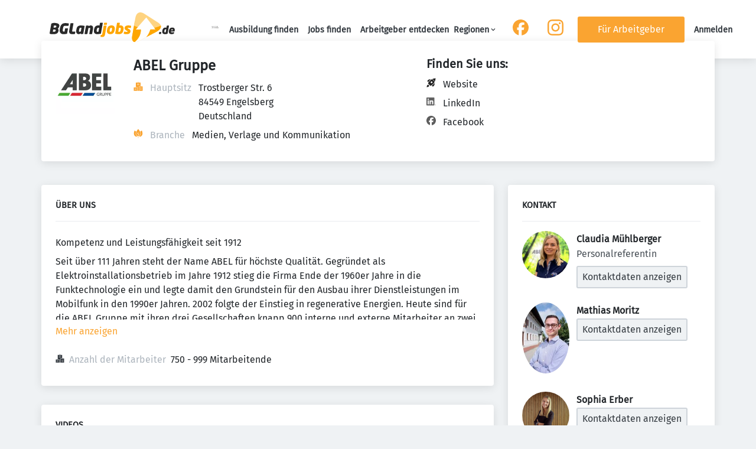

--- FILE ---
content_type: text/css
request_url: https://bglandjobs.de/_next/static/css/7354d0a2f02055f5.css
body_size: 4927
content:
.Hr_hr__N6zbU{border-top:0}
/*!
* @mixin responsiveProperty
*
* @description - This mixin is used to create responsive properties. In order to allow to have a component like this :
* <Grid columns={[1, 2, 3, 4]}></Grid>
*
* We need to have the following CSS:
*
* .grid-columns-sm-1 {.. grid-template-columns: repeat(1, 1fr); }
* .grid-columns-md-2 {.. grid-template-columns: repeat(2, 1fr); }
* .grid-columns-lg-3 {.. grid-template-columns: repeat(3, 1fr); }
* .grid-columns-xl-4 {.. grid-template-columns: repeat(4, 1fr); }
*
* This mixin does a part of that it generates for each of the allowed indexes . It takes the class name, the property description (the CSS property we want to set) and the
* size (sm, md, lg, xl) and the index in order to generate the appropriate CSS.
*
* Example on how to call it : @include responsiveProperty("grid-columns", "grid-template-columns", $size, $i, repeat($i, 1fr));
*
* @param {string} $class - The class name.
* @param {string} $propertyDescription - The property description.
* @param {string} $size - The size.
* @param {string} $index - The index to set for (will be apprended ot the class name).
* @param {number} $propertyValue - The value (this could be a number for a grid width property but could be start, end etc for a justify-items property.
*/.flatBanner_flatBanner__uMskM{color:var(--flat-banner-color);padding:var(--flat-banner-padding);border-width:1;align-items:center;justify-content:center;display:flex;flex:1 1;flex-direction:column}.flatBanner_flatBannerText__i4uRT{padding:1rem;border-width:1}.flatBanner_flatBannerText__i4uRT h1,.flatBanner_flatBannerText__i4uRT h2,.flatBanner_flatBannerText__i4uRT h3{color:inherit}.flatBanner_bg-sm-primary__kysx9{background-color:var(--color-primary)}@media screen and (min-width:899px){div .flatBanner_bg-md-primary__xa5Pn{background-color:var(--color-primary)}}@media screen and (min-width:1199px){div .flatBanner_bg-lg-primary__s52iu{background-color:var(--color-primary)}}@media screen and (min-width:1499px){div .flatBanner_bg-xl-primary__Ox5uX{background-color:var(--color-primary)}}.flatBanner_color-sm-primary__Ggxjg{color:var(--color-primary)}@media screen and (min-width:899px){div .flatBanner_color-md-primary__t9nRl{color:var(--color-primary)}}@media screen and (min-width:1199px){div .flatBanner_color-lg-primary__Xg26l{color:var(--color-primary)}}@media screen and (min-width:1499px){div .flatBanner_color-xl-primary__EikR1{color:var(--color-primary)}}.flatBanner_bg-sm-primaryLight__P4na6{background-color:var(--color-primaryLight)}@media screen and (min-width:899px){div .flatBanner_bg-md-primaryLight__79vFV{background-color:var(--color-primaryLight)}}@media screen and (min-width:1199px){div .flatBanner_bg-lg-primaryLight__oRDlI{background-color:var(--color-primaryLight)}}@media screen and (min-width:1499px){div .flatBanner_bg-xl-primaryLight__UmZ16{background-color:var(--color-primaryLight)}}.flatBanner_color-sm-primaryLight__BghHF{color:var(--color-primaryLight)}@media screen and (min-width:899px){div .flatBanner_color-md-primaryLight__6IJN5{color:var(--color-primaryLight)}}@media screen and (min-width:1199px){div .flatBanner_color-lg-primaryLight__8lHV7{color:var(--color-primaryLight)}}@media screen and (min-width:1499px){div .flatBanner_color-xl-primaryLight__Hs4EM{color:var(--color-primaryLight)}}.flatBanner_bg-sm-primaryVeryLight__HNMu_{background-color:var(--color-primaryVeryLight)}@media screen and (min-width:899px){div .flatBanner_bg-md-primaryVeryLight__boaZ6{background-color:var(--color-primaryVeryLight)}}@media screen and (min-width:1199px){div .flatBanner_bg-lg-primaryVeryLight__S3v1K{background-color:var(--color-primaryVeryLight)}}@media screen and (min-width:1499px){div .flatBanner_bg-xl-primaryVeryLight__kYcIE{background-color:var(--color-primaryVeryLight)}}.flatBanner_color-sm-primaryVeryLight__x1Zf3{color:var(--color-primaryVeryLight)}@media screen and (min-width:899px){div .flatBanner_color-md-primaryVeryLight__AZ3XW{color:var(--color-primaryVeryLight)}}@media screen and (min-width:1199px){div .flatBanner_color-lg-primaryVeryLight__sQzia{color:var(--color-primaryVeryLight)}}@media screen and (min-width:1499px){div .flatBanner_color-xl-primaryVeryLight__Kb8BL{color:var(--color-primaryVeryLight)}}.flatBanner_bg-sm-secondary__k9iBj{background-color:var(--color-secondary)}@media screen and (min-width:899px){div .flatBanner_bg-md-secondary__fFBih{background-color:var(--color-secondary)}}@media screen and (min-width:1199px){div .flatBanner_bg-lg-secondary__NmuD_{background-color:var(--color-secondary)}}@media screen and (min-width:1499px){div .flatBanner_bg-xl-secondary__LRd22{background-color:var(--color-secondary)}}.flatBanner_color-sm-secondary__5wyb0{color:var(--color-secondary)}@media screen and (min-width:899px){div .flatBanner_color-md-secondary__N9bdC{color:var(--color-secondary)}}@media screen and (min-width:1199px){div .flatBanner_color-lg-secondary__C1uRk{color:var(--color-secondary)}}@media screen and (min-width:1499px){div .flatBanner_color-xl-secondary__NpHDO{color:var(--color-secondary)}}.flatBanner_bg-sm-secondaryLight__FRv8w{background-color:var(--color-secondaryLight)}@media screen and (min-width:899px){div .flatBanner_bg-md-secondaryLight__NEIWa{background-color:var(--color-secondaryLight)}}@media screen and (min-width:1199px){div .flatBanner_bg-lg-secondaryLight__wVDOr{background-color:var(--color-secondaryLight)}}@media screen and (min-width:1499px){div .flatBanner_bg-xl-secondaryLight__gZHBU{background-color:var(--color-secondaryLight)}}.flatBanner_color-sm-secondaryLight__qurUD{color:var(--color-secondaryLight)}@media screen and (min-width:899px){div .flatBanner_color-md-secondaryLight__WGPbt{color:var(--color-secondaryLight)}}@media screen and (min-width:1199px){div .flatBanner_color-lg-secondaryLight__EpCnx{color:var(--color-secondaryLight)}}@media screen and (min-width:1499px){div .flatBanner_color-xl-secondaryLight__Gb3wj{color:var(--color-secondaryLight)}}.flatBanner_bg-sm-secondaryVeryLight__SlYN7{background-color:var(--color-secondaryVeryLight)}@media screen and (min-width:899px){div .flatBanner_bg-md-secondaryVeryLight__9L42f{background-color:var(--color-secondaryVeryLight)}}@media screen and (min-width:1199px){div .flatBanner_bg-lg-secondaryVeryLight__zxNVP{background-color:var(--color-secondaryVeryLight)}}@media screen and (min-width:1499px){div .flatBanner_bg-xl-secondaryVeryLight__0yDJu{background-color:var(--color-secondaryVeryLight)}}.flatBanner_color-sm-secondaryVeryLight__9tTo9{color:var(--color-secondaryVeryLight)}@media screen and (min-width:899px){div .flatBanner_color-md-secondaryVeryLight__pvdEk{color:var(--color-secondaryVeryLight)}}@media screen and (min-width:1199px){div .flatBanner_color-lg-secondaryVeryLight__rANCe{color:var(--color-secondaryVeryLight)}}@media screen and (min-width:1499px){div .flatBanner_color-xl-secondaryVeryLight__JuPpd{color:var(--color-secondaryVeryLight)}}.flatBanner_bg-sm-default__RrwQi{background-color:var(--color-default)}@media screen and (min-width:899px){div .flatBanner_bg-md-default__G9tgY{background-color:var(--color-default)}}@media screen and (min-width:1199px){div .flatBanner_bg-lg-default__l0Xnx{background-color:var(--color-default)}}@media screen and (min-width:1499px){div .flatBanner_bg-xl-default__UecKy{background-color:var(--color-default)}}.flatBanner_color-sm-default__JZ0yY{color:var(--color-default)}@media screen and (min-width:899px){div .flatBanner_color-md-default__0sTxu{color:var(--color-default)}}@media screen and (min-width:1199px){div .flatBanner_color-lg-default__7Qece{color:var(--color-default)}}@media screen and (min-width:1499px){div .flatBanner_color-xl-default__JESEn{color:var(--color-default)}}.flatBanner_bg-sm-transparent__vSZJ2{background-color:var(--color-transparent)}@media screen and (min-width:899px){div .flatBanner_bg-md-transparent__kkKaG{background-color:var(--color-transparent)}}@media screen and (min-width:1199px){div .flatBanner_bg-lg-transparent__G4yd9{background-color:var(--color-transparent)}}@media screen and (min-width:1499px){div .flatBanner_bg-xl-transparent__oHmca{background-color:var(--color-transparent)}}.flatBanner_color-sm-transparent__Fb2gu{color:var(--color-transparent)}@media screen and (min-width:899px){div .flatBanner_color-md-transparent__u_xvY{color:var(--color-transparent)}}@media screen and (min-width:1199px){div .flatBanner_color-lg-transparent__fYVDy{color:var(--color-transparent)}}@media screen and (min-width:1499px){div .flatBanner_color-xl-transparent__59858{color:var(--color-transparent)}}.flatBanner_bg-sm-white__egrZ1{background-color:var(--color-white)}@media screen and (min-width:899px){div .flatBanner_bg-md-white__j8c5h{background-color:var(--color-white)}}@media screen and (min-width:1199px){div .flatBanner_bg-lg-white__HnWmK{background-color:var(--color-white)}}@media screen and (min-width:1499px){div .flatBanner_bg-xl-white__a_WYM{background-color:var(--color-white)}}.flatBanner_color-sm-white__PKtlx{color:var(--color-white)}@media screen and (min-width:899px){div .flatBanner_color-md-white__w97uV{color:var(--color-white)}}@media screen and (min-width:1199px){div .flatBanner_color-lg-white__oZZ__{color:var(--color-white)}}@media screen and (min-width:1499px){div .flatBanner_color-xl-white__S0Um9{color:var(--color-white)}}.flatBanner_bg-sm-gray0__6v_ca{background-color:var(--color-gray0)}@media screen and (min-width:899px){div .flatBanner_bg-md-gray0__XbLQ4{background-color:var(--color-gray0)}}@media screen and (min-width:1199px){div .flatBanner_bg-lg-gray0__pinU3{background-color:var(--color-gray0)}}@media screen and (min-width:1499px){div .flatBanner_bg-xl-gray0__x3hls{background-color:var(--color-gray0)}}.flatBanner_color-sm-gray0__kAvey{color:var(--color-gray0)}@media screen and (min-width:899px){div .flatBanner_color-md-gray0__Njt1s{color:var(--color-gray0)}}@media screen and (min-width:1199px){div .flatBanner_color-lg-gray0__POCSX{color:var(--color-gray0)}}@media screen and (min-width:1499px){div .flatBanner_color-xl-gray0__Vagix{color:var(--color-gray0)}}.flatBanner_bg-sm-gray1__KmrtN{background-color:var(--color-gray1)}@media screen and (min-width:899px){div .flatBanner_bg-md-gray1__6WQFi{background-color:var(--color-gray1)}}@media screen and (min-width:1199px){div .flatBanner_bg-lg-gray1__tFAJ_{background-color:var(--color-gray1)}}@media screen and (min-width:1499px){div .flatBanner_bg-xl-gray1__IJh3T{background-color:var(--color-gray1)}}.flatBanner_color-sm-gray1__HCcAL{color:var(--color-gray1)}@media screen and (min-width:899px){div .flatBanner_color-md-gray1___SaH5{color:var(--color-gray1)}}@media screen and (min-width:1199px){div .flatBanner_color-lg-gray1__0_DIa{color:var(--color-gray1)}}@media screen and (min-width:1499px){div .flatBanner_color-xl-gray1__PPp0a{color:var(--color-gray1)}}.flatBanner_bg-sm-gray2__x_EP6{background-color:var(--color-gray2)}@media screen and (min-width:899px){div .flatBanner_bg-md-gray2__NmI6R{background-color:var(--color-gray2)}}@media screen and (min-width:1199px){div .flatBanner_bg-lg-gray2__WuoZx{background-color:var(--color-gray2)}}@media screen and (min-width:1499px){div .flatBanner_bg-xl-gray2__X3Cgo{background-color:var(--color-gray2)}}.flatBanner_color-sm-gray2__HFZVN{color:var(--color-gray2)}@media screen and (min-width:899px){div .flatBanner_color-md-gray2__k9auQ{color:var(--color-gray2)}}@media screen and (min-width:1199px){div .flatBanner_color-lg-gray2__QVuxY{color:var(--color-gray2)}}@media screen and (min-width:1499px){div .flatBanner_color-xl-gray2__5EEyr{color:var(--color-gray2)}}.flatBanner_bg-sm-gray3__qFIFr{background-color:var(--color-gray3)}@media screen and (min-width:899px){div .flatBanner_bg-md-gray3___tM05{background-color:var(--color-gray3)}}@media screen and (min-width:1199px){div .flatBanner_bg-lg-gray3___d3Tv{background-color:var(--color-gray3)}}@media screen and (min-width:1499px){div .flatBanner_bg-xl-gray3__C9acj{background-color:var(--color-gray3)}}.flatBanner_color-sm-gray3__pkWsQ{color:var(--color-gray3)}@media screen and (min-width:899px){div .flatBanner_color-md-gray3__bOVGT{color:var(--color-gray3)}}@media screen and (min-width:1199px){div .flatBanner_color-lg-gray3__ZpRzF{color:var(--color-gray3)}}@media screen and (min-width:1499px){div .flatBanner_color-xl-gray3__tUdZl{color:var(--color-gray3)}}.flatBanner_bg-sm-gray4__N0tmi{background-color:var(--color-gray4)}@media screen and (min-width:899px){div .flatBanner_bg-md-gray4__NlYoJ{background-color:var(--color-gray4)}}@media screen and (min-width:1199px){div .flatBanner_bg-lg-gray4__llA3k{background-color:var(--color-gray4)}}@media screen and (min-width:1499px){div .flatBanner_bg-xl-gray4__b_Ohd{background-color:var(--color-gray4)}}.flatBanner_color-sm-gray4__uLzgs{color:var(--color-gray4)}@media screen and (min-width:899px){div .flatBanner_color-md-gray4__ZbXUR{color:var(--color-gray4)}}@media screen and (min-width:1199px){div .flatBanner_color-lg-gray4__qUQSp{color:var(--color-gray4)}}@media screen and (min-width:1499px){div .flatBanner_color-xl-gray4___unIo{color:var(--color-gray4)}}.flatBanner_bg-sm-gray5__8xMtr{background-color:var(--color-gray5)}@media screen and (min-width:899px){div .flatBanner_bg-md-gray5__WkU3z{background-color:var(--color-gray5)}}@media screen and (min-width:1199px){div .flatBanner_bg-lg-gray5__RsuOb{background-color:var(--color-gray5)}}@media screen and (min-width:1499px){div .flatBanner_bg-xl-gray5__0s0Wh{background-color:var(--color-gray5)}}.flatBanner_color-sm-gray5__iVofp{color:var(--color-gray5)}@media screen and (min-width:899px){div .flatBanner_color-md-gray5___6Y6s{color:var(--color-gray5)}}@media screen and (min-width:1199px){div .flatBanner_color-lg-gray5__90IaQ{color:var(--color-gray5)}}@media screen and (min-width:1499px){div .flatBanner_color-xl-gray5__4GwmK{color:var(--color-gray5)}}.flatBanner_bg-sm-gray6__gJzSb{background-color:var(--color-gray6)}@media screen and (min-width:899px){div .flatBanner_bg-md-gray6__qWcfn{background-color:var(--color-gray6)}}@media screen and (min-width:1199px){div .flatBanner_bg-lg-gray6__2y4Cy{background-color:var(--color-gray6)}}@media screen and (min-width:1499px){div .flatBanner_bg-xl-gray6__m77WS{background-color:var(--color-gray6)}}.flatBanner_color-sm-gray6__gg9Bl{color:var(--color-gray6)}@media screen and (min-width:899px){div .flatBanner_color-md-gray6__3RTwR{color:var(--color-gray6)}}@media screen and (min-width:1199px){div .flatBanner_color-lg-gray6__CSnuK{color:var(--color-gray6)}}@media screen and (min-width:1499px){div .flatBanner_color-xl-gray6__i9fiz{color:var(--color-gray6)}}.flatBanner_bg-sm-gray7__iZtDp{background-color:var(--color-gray7)}@media screen and (min-width:899px){div .flatBanner_bg-md-gray7__cYMKJ{background-color:var(--color-gray7)}}@media screen and (min-width:1199px){div .flatBanner_bg-lg-gray7__5Kvgc{background-color:var(--color-gray7)}}@media screen and (min-width:1499px){div .flatBanner_bg-xl-gray7__war_f{background-color:var(--color-gray7)}}.flatBanner_color-sm-gray7__kIX1H{color:var(--color-gray7)}@media screen and (min-width:899px){div .flatBanner_color-md-gray7___c5UC{color:var(--color-gray7)}}@media screen and (min-width:1199px){div .flatBanner_color-lg-gray7__0fgTK{color:var(--color-gray7)}}@media screen and (min-width:1499px){div .flatBanner_color-xl-gray7__GKaHr{color:var(--color-gray7)}}.flatBanner_bg-sm-gray8__6_atf{background-color:var(--color-gray8)}@media screen and (min-width:899px){div .flatBanner_bg-md-gray8__uAnEQ{background-color:var(--color-gray8)}}@media screen and (min-width:1199px){div .flatBanner_bg-lg-gray8__Si0vk{background-color:var(--color-gray8)}}@media screen and (min-width:1499px){div .flatBanner_bg-xl-gray8__AWhGS{background-color:var(--color-gray8)}}.flatBanner_color-sm-gray8__oxn2J{color:var(--color-gray8)}@media screen and (min-width:899px){div .flatBanner_color-md-gray8__seNfT{color:var(--color-gray8)}}@media screen and (min-width:1199px){div .flatBanner_color-lg-gray8__ODquM{color:var(--color-gray8)}}@media screen and (min-width:1499px){div .flatBanner_color-xl-gray8__zpdwa{color:var(--color-gray8)}}.flatBanner_bg-sm-gray9__sg2D0{background-color:var(--color-gray9)}@media screen and (min-width:899px){div .flatBanner_bg-md-gray9__0gOMW{background-color:var(--color-gray9)}}@media screen and (min-width:1199px){div .flatBanner_bg-lg-gray9__1ZcVH{background-color:var(--color-gray9)}}@media screen and (min-width:1499px){div .flatBanner_bg-xl-gray9__TLg8o{background-color:var(--color-gray9)}}.flatBanner_color-sm-gray9___DtWC{color:var(--color-gray9)}@media screen and (min-width:899px){div .flatBanner_color-md-gray9__oYMZE{color:var(--color-gray9)}}@media screen and (min-width:1199px){div .flatBanner_color-lg-gray9__zN0Zc{color:var(--color-gray9)}}@media screen and (min-width:1499px){div .flatBanner_color-xl-gray9__l0XY1{color:var(--color-gray9)}}.flatBanner_bg-sm-black__9JM5X{background-color:var(--color-black)}@media screen and (min-width:899px){div .flatBanner_bg-md-black__lf3jd{background-color:var(--color-black)}}@media screen and (min-width:1199px){div .flatBanner_bg-lg-black__R_8wv{background-color:var(--color-black)}}@media screen and (min-width:1499px){div .flatBanner_bg-xl-black__8wFzm{background-color:var(--color-black)}}.flatBanner_color-sm-black__Wtzjq{color:var(--color-black)}@media screen and (min-width:899px){div .flatBanner_color-md-black__B7crb{color:var(--color-black)}}@media screen and (min-width:1199px){div .flatBanner_color-lg-black__2rRt3{color:var(--color-black)}}@media screen and (min-width:1499px){div .flatBanner_color-xl-black__kCdTf{color:var(--color-black)}}.flatBanner_bg-sm-lightBlack__MWPMG{background-color:var(--color-lightBlack)}@media screen and (min-width:899px){div .flatBanner_bg-md-lightBlack__Ho3Yu{background-color:var(--color-lightBlack)}}@media screen and (min-width:1199px){div .flatBanner_bg-lg-lightBlack__MN_lO{background-color:var(--color-lightBlack)}}@media screen and (min-width:1499px){div .flatBanner_bg-xl-lightBlack__WNZCX{background-color:var(--color-lightBlack)}}.flatBanner_color-sm-lightBlack__nGgb1{color:var(--color-lightBlack)}@media screen and (min-width:899px){div .flatBanner_color-md-lightBlack__IQN7W{color:var(--color-lightBlack)}}@media screen and (min-width:1199px){div .flatBanner_color-lg-lightBlack__DH1O4{color:var(--color-lightBlack)}}@media screen and (min-width:1499px){div .flatBanner_color-xl-lightBlack__mTNIy{color:var(--color-lightBlack)}}.flatBanner_bg-sm-success__RT1k6{background-color:var(--color-success)}@media screen and (min-width:899px){div .flatBanner_bg-md-success___W7Ac{background-color:var(--color-success)}}@media screen and (min-width:1199px){div .flatBanner_bg-lg-success___qXIq{background-color:var(--color-success)}}@media screen and (min-width:1499px){div .flatBanner_bg-xl-success__Qxavq{background-color:var(--color-success)}}.flatBanner_color-sm-success__MIcqR{color:var(--color-success)}@media screen and (min-width:899px){div .flatBanner_color-md-success__YfDPk{color:var(--color-success)}}@media screen and (min-width:1199px){div .flatBanner_color-lg-success__Az3Jw{color:var(--color-success)}}@media screen and (min-width:1499px){div .flatBanner_color-xl-success__YWN0i{color:var(--color-success)}}.flatBanner_bg-sm-successLight__7_Hy_{background-color:var(--color-successLight)}@media screen and (min-width:899px){div .flatBanner_bg-md-successLight__pvPdV{background-color:var(--color-successLight)}}@media screen and (min-width:1199px){div .flatBanner_bg-lg-successLight__ibRzM{background-color:var(--color-successLight)}}@media screen and (min-width:1499px){div .flatBanner_bg-xl-successLight__csC37{background-color:var(--color-successLight)}}.flatBanner_color-sm-successLight___yxHT{color:var(--color-successLight)}@media screen and (min-width:899px){div .flatBanner_color-md-successLight__8X5an{color:var(--color-successLight)}}@media screen and (min-width:1199px){div .flatBanner_color-lg-successLight__cnMLF{color:var(--color-successLight)}}@media screen and (min-width:1499px){div .flatBanner_color-xl-successLight__bq63f{color:var(--color-successLight)}}.flatBanner_bg-sm-successVeryLight___EPZX{background-color:var(--color-successVeryLight)}@media screen and (min-width:899px){div .flatBanner_bg-md-successVeryLight__3fbCn{background-color:var(--color-successVeryLight)}}@media screen and (min-width:1199px){div .flatBanner_bg-lg-successVeryLight__omY5u{background-color:var(--color-successVeryLight)}}@media screen and (min-width:1499px){div .flatBanner_bg-xl-successVeryLight__kO6gX{background-color:var(--color-successVeryLight)}}.flatBanner_color-sm-successVeryLight__c7jlP{color:var(--color-successVeryLight)}@media screen and (min-width:899px){div .flatBanner_color-md-successVeryLight__c_TL9{color:var(--color-successVeryLight)}}@media screen and (min-width:1199px){div .flatBanner_color-lg-successVeryLight__j2PMd{color:var(--color-successVeryLight)}}@media screen and (min-width:1499px){div .flatBanner_color-xl-successVeryLight__z0iOF{color:var(--color-successVeryLight)}}.flatBanner_bg-sm-info____JwT{background-color:var(--color-info)}@media screen and (min-width:899px){div .flatBanner_bg-md-info__3z8nt{background-color:var(--color-info)}}@media screen and (min-width:1199px){div .flatBanner_bg-lg-info__FjNOT{background-color:var(--color-info)}}@media screen and (min-width:1499px){div .flatBanner_bg-xl-info__QxqP2{background-color:var(--color-info)}}.flatBanner_color-sm-info__mx8qu{color:var(--color-info)}@media screen and (min-width:899px){div .flatBanner_color-md-info__hxfxf{color:var(--color-info)}}@media screen and (min-width:1199px){div .flatBanner_color-lg-info__KQPfC{color:var(--color-info)}}@media screen and (min-width:1499px){div .flatBanner_color-xl-info__5S5Jw{color:var(--color-info)}}.flatBanner_bg-sm-warning__EtfVy{background-color:var(--color-warning)}@media screen and (min-width:899px){div .flatBanner_bg-md-warning__ANTAn{background-color:var(--color-warning)}}@media screen and (min-width:1199px){div .flatBanner_bg-lg-warning__FT_Oq{background-color:var(--color-warning)}}@media screen and (min-width:1499px){div .flatBanner_bg-xl-warning__8nEZC{background-color:var(--color-warning)}}.flatBanner_color-sm-warning__pSjTJ{color:var(--color-warning)}@media screen and (min-width:899px){div .flatBanner_color-md-warning___mJWf{color:var(--color-warning)}}@media screen and (min-width:1199px){div .flatBanner_color-lg-warning__FyLrl{color:var(--color-warning)}}@media screen and (min-width:1499px){div .flatBanner_color-xl-warning__i2nYS{color:var(--color-warning)}}.flatBanner_bg-sm-warningLight__aajGb{background-color:var(--color-warningLight)}@media screen and (min-width:899px){div .flatBanner_bg-md-warningLight__av1Hn{background-color:var(--color-warningLight)}}@media screen and (min-width:1199px){div .flatBanner_bg-lg-warningLight__TEZuY{background-color:var(--color-warningLight)}}@media screen and (min-width:1499px){div .flatBanner_bg-xl-warningLight__oph9G{background-color:var(--color-warningLight)}}.flatBanner_color-sm-warningLight__tnNVL{color:var(--color-warningLight)}@media screen and (min-width:899px){div .flatBanner_color-md-warningLight__x_g0s{color:var(--color-warningLight)}}@media screen and (min-width:1199px){div .flatBanner_color-lg-warningLight__3X_0X{color:var(--color-warningLight)}}@media screen and (min-width:1499px){div .flatBanner_color-xl-warningLight__iwlcc{color:var(--color-warningLight)}}.flatBanner_bg-sm-warningVeryLight__I2nlS{background-color:var(--color-warningVeryLight)}@media screen and (min-width:899px){div .flatBanner_bg-md-warningVeryLight__hDIZk{background-color:var(--color-warningVeryLight)}}@media screen and (min-width:1199px){div .flatBanner_bg-lg-warningVeryLight__Zj62A{background-color:var(--color-warningVeryLight)}}@media screen and (min-width:1499px){div .flatBanner_bg-xl-warningVeryLight__wACl6{background-color:var(--color-warningVeryLight)}}.flatBanner_color-sm-warningVeryLight__VzVic{color:var(--color-warningVeryLight)}@media screen and (min-width:899px){div .flatBanner_color-md-warningVeryLight__ZsSEL{color:var(--color-warningVeryLight)}}@media screen and (min-width:1199px){div .flatBanner_color-lg-warningVeryLight__VE_UJ{color:var(--color-warningVeryLight)}}@media screen and (min-width:1499px){div .flatBanner_color-xl-warningVeryLight__DZ7Vg{color:var(--color-warningVeryLight)}}.flatBanner_bg-sm-featured__Mk_jY{background-color:var(--color-featured)}@media screen and (min-width:899px){div .flatBanner_bg-md-featured__wrc6X{background-color:var(--color-featured)}}@media screen and (min-width:1199px){div .flatBanner_bg-lg-featured__VnBBn{background-color:var(--color-featured)}}@media screen and (min-width:1499px){div .flatBanner_bg-xl-featured__dXz1G{background-color:var(--color-featured)}}.flatBanner_color-sm-featured__K413v{color:var(--color-featured)}@media screen and (min-width:899px){div .flatBanner_color-md-featured__c1cM8{color:var(--color-featured)}}@media screen and (min-width:1199px){div .flatBanner_color-lg-featured__3rAxt{color:var(--color-featured)}}@media screen and (min-width:1499px){div .flatBanner_color-xl-featured__t3EJI{color:var(--color-featured)}}.flatBanner_bg-sm-featuredLight__qLlEa{background-color:var(--color-featuredLight)}@media screen and (min-width:899px){div .flatBanner_bg-md-featuredLight__n2jFm{background-color:var(--color-featuredLight)}}@media screen and (min-width:1199px){div .flatBanner_bg-lg-featuredLight__yUQpu{background-color:var(--color-featuredLight)}}@media screen and (min-width:1499px){div .flatBanner_bg-xl-featuredLight__EOfga{background-color:var(--color-featuredLight)}}.flatBanner_color-sm-featuredLight__lWYgK{color:var(--color-featuredLight)}@media screen and (min-width:899px){div .flatBanner_color-md-featuredLight__2Le88{color:var(--color-featuredLight)}}@media screen and (min-width:1199px){div .flatBanner_color-lg-featuredLight__fXugE{color:var(--color-featuredLight)}}@media screen and (min-width:1499px){div .flatBanner_color-xl-featuredLight__p_B3_{color:var(--color-featuredLight)}}.flatBanner_bg-sm-featuredVeryLight__jJoN0{background-color:var(--color-featuredVeryLight)}@media screen and (min-width:899px){div .flatBanner_bg-md-featuredVeryLight__HMXiG{background-color:var(--color-featuredVeryLight)}}@media screen and (min-width:1199px){div .flatBanner_bg-lg-featuredVeryLight__ZLIH6{background-color:var(--color-featuredVeryLight)}}@media screen and (min-width:1499px){div .flatBanner_bg-xl-featuredVeryLight__hUjV_{background-color:var(--color-featuredVeryLight)}}.flatBanner_color-sm-featuredVeryLight__Vs5et{color:var(--color-featuredVeryLight)}@media screen and (min-width:899px){div .flatBanner_color-md-featuredVeryLight__CFuGj{color:var(--color-featuredVeryLight)}}@media screen and (min-width:1199px){div .flatBanner_color-lg-featuredVeryLight__aWtMW{color:var(--color-featuredVeryLight)}}@media screen and (min-width:1499px){div .flatBanner_color-xl-featuredVeryLight__7eHvf{color:var(--color-featuredVeryLight)}}.flatBanner_bg-sm-danger__EG87M{background-color:var(--color-danger)}@media screen and (min-width:899px){div .flatBanner_bg-md-danger__xe55P{background-color:var(--color-danger)}}@media screen and (min-width:1199px){div .flatBanner_bg-lg-danger__XZyVe{background-color:var(--color-danger)}}@media screen and (min-width:1499px){div .flatBanner_bg-xl-danger__xTIRh{background-color:var(--color-danger)}}.flatBanner_color-sm-danger___XFwS{color:var(--color-danger)}@media screen and (min-width:899px){div .flatBanner_color-md-danger__rjzi_{color:var(--color-danger)}}@media screen and (min-width:1199px){div .flatBanner_color-lg-danger___iV_q{color:var(--color-danger)}}@media screen and (min-width:1499px){div .flatBanner_color-xl-danger__EEDkR{color:var(--color-danger)}}.flatBanner_bg-sm-dangerLight__tRw8g{background-color:var(--color-dangerLight)}@media screen and (min-width:899px){div .flatBanner_bg-md-dangerLight__2kB2r{background-color:var(--color-dangerLight)}}@media screen and (min-width:1199px){div .flatBanner_bg-lg-dangerLight__RDrFv{background-color:var(--color-dangerLight)}}@media screen and (min-width:1499px){div .flatBanner_bg-xl-dangerLight__1uhee{background-color:var(--color-dangerLight)}}.flatBanner_color-sm-dangerLight__xGjr4{color:var(--color-dangerLight)}@media screen and (min-width:899px){div .flatBanner_color-md-dangerLight__619Hp{color:var(--color-dangerLight)}}@media screen and (min-width:1199px){div .flatBanner_color-lg-dangerLight__atpU2{color:var(--color-dangerLight)}}@media screen and (min-width:1499px){div .flatBanner_color-xl-dangerLight__PVQZr{color:var(--color-dangerLight)}}.flatBanner_bg-sm-dangerVeryLight__wdmHU{background-color:var(--color-dangerVeryLight)}@media screen and (min-width:899px){div .flatBanner_bg-md-dangerVeryLight__C1Z2M{background-color:var(--color-dangerVeryLight)}}@media screen and (min-width:1199px){div .flatBanner_bg-lg-dangerVeryLight__f4MAk{background-color:var(--color-dangerVeryLight)}}@media screen and (min-width:1499px){div .flatBanner_bg-xl-dangerVeryLight__9sk4p{background-color:var(--color-dangerVeryLight)}}.flatBanner_color-sm-dangerVeryLight__2sDQV{color:var(--color-dangerVeryLight)}@media screen and (min-width:899px){div .flatBanner_color-md-dangerVeryLight__UVbT3{color:var(--color-dangerVeryLight)}}@media screen and (min-width:1199px){div .flatBanner_color-lg-dangerVeryLight__Bif8c{color:var(--color-dangerVeryLight)}}@media screen and (min-width:1499px){div .flatBanner_color-xl-dangerVeryLight__pe97X{color:var(--color-dangerVeryLight)}}.flatBanner_bg-sm-background__1R4BI{background-color:var(--color-background)}@media screen and (min-width:899px){div .flatBanner_bg-md-background__hFO_l{background-color:var(--color-background)}}@media screen and (min-width:1199px){div .flatBanner_bg-lg-background__GF8Xm{background-color:var(--color-background)}}@media screen and (min-width:1499px){div .flatBanner_bg-xl-background__DR1vp{background-color:var(--color-background)}}.flatBanner_color-sm-background___MJ8n{color:var(--color-background)}@media screen and (min-width:899px){div .flatBanner_color-md-background__ILNLV{color:var(--color-background)}}@media screen and (min-width:1199px){div .flatBanner_color-lg-background__BGcD6{color:var(--color-background)}}@media screen and (min-width:1499px){div .flatBanner_color-xl-background__StIp1{color:var(--color-background)}}.flatBanner_bg-sm-facebook__dCxvE{background-color:var(--color-facebook)}@media screen and (min-width:899px){div .flatBanner_bg-md-facebook__Mj3o_{background-color:var(--color-facebook)}}@media screen and (min-width:1199px){div .flatBanner_bg-lg-facebook__byxMB{background-color:var(--color-facebook)}}@media screen and (min-width:1499px){div .flatBanner_bg-xl-facebook__Xo7pu{background-color:var(--color-facebook)}}.flatBanner_color-sm-facebook__z0NcR{color:var(--color-facebook)}@media screen and (min-width:899px){div .flatBanner_color-md-facebook__Zkkl1{color:var(--color-facebook)}}@media screen and (min-width:1199px){div .flatBanner_color-lg-facebook__HSH36{color:var(--color-facebook)}}@media screen and (min-width:1499px){div .flatBanner_color-xl-facebook__W_lUU{color:var(--color-facebook)}}.flatBanner_bg-sm-twitter__LS_fd{background-color:var(--color-twitter)}@media screen and (min-width:899px){div .flatBanner_bg-md-twitter__IldU5{background-color:var(--color-twitter)}}@media screen and (min-width:1199px){div .flatBanner_bg-lg-twitter__NYE_Z{background-color:var(--color-twitter)}}@media screen and (min-width:1499px){div .flatBanner_bg-xl-twitter__yjHyt{background-color:var(--color-twitter)}}.flatBanner_color-sm-twitter__HjPqj{color:var(--color-twitter)}@media screen and (min-width:899px){div .flatBanner_color-md-twitter__eU1LX{color:var(--color-twitter)}}@media screen and (min-width:1199px){div .flatBanner_color-lg-twitter___ZQYd{color:var(--color-twitter)}}@media screen and (min-width:1499px){div .flatBanner_color-xl-twitter__hAbDS{color:var(--color-twitter)}}.flatBanner_bg-sm-google__HcTNh{background-color:var(--color-google)}@media screen and (min-width:899px){div .flatBanner_bg-md-google__MNLjo{background-color:var(--color-google)}}@media screen and (min-width:1199px){div .flatBanner_bg-lg-google__VwWDa{background-color:var(--color-google)}}@media screen and (min-width:1499px){div .flatBanner_bg-xl-google__8_epk{background-color:var(--color-google)}}.flatBanner_color-sm-google__6mNUj{color:var(--color-google)}@media screen and (min-width:899px){div .flatBanner_color-md-google__vJI2U{color:var(--color-google)}}@media screen and (min-width:1199px){div .flatBanner_color-lg-google__qae6L{color:var(--color-google)}}@media screen and (min-width:1499px){div .flatBanner_color-xl-google__D0qc9{color:var(--color-google)}}.flatBanner_bg-sm-linkedin__WmCla{background-color:var(--color-linkedin)}@media screen and (min-width:899px){div .flatBanner_bg-md-linkedin__Bzln1{background-color:var(--color-linkedin)}}@media screen and (min-width:1199px){div .flatBanner_bg-lg-linkedin__0VDqr{background-color:var(--color-linkedin)}}@media screen and (min-width:1499px){div .flatBanner_bg-xl-linkedin__zx4fJ{background-color:var(--color-linkedin)}}.flatBanner_color-sm-linkedin__PWaeL{color:var(--color-linkedin)}@media screen and (min-width:899px){div .flatBanner_color-md-linkedin__WkeK4{color:var(--color-linkedin)}}@media screen and (min-width:1199px){div .flatBanner_color-lg-linkedin__0amK_{color:var(--color-linkedin)}}@media screen and (min-width:1499px){div .flatBanner_color-xl-linkedin__FbC9S{color:var(--color-linkedin)}}.flatBanner_bg-sm-xing__36W_G{background-color:var(--color-xing)}@media screen and (min-width:899px){div .flatBanner_bg-md-xing__Gtz9N{background-color:var(--color-xing)}}@media screen and (min-width:1199px){div .flatBanner_bg-lg-xing__Z6yqp{background-color:var(--color-xing)}}@media screen and (min-width:1499px){div .flatBanner_bg-xl-xing__WQXTl{background-color:var(--color-xing)}}.flatBanner_color-sm-xing__Alh0Z{color:var(--color-xing)}@media screen and (min-width:899px){div .flatBanner_color-md-xing__5gM24{color:var(--color-xing)}}@media screen and (min-width:1199px){div .flatBanner_color-lg-xing__JztCs{color:var(--color-xing)}}@media screen and (min-width:1499px){div .flatBanner_color-xl-xing__HNzpA{color:var(--color-xing)}}.flatBanner_bg-sm-focus-ring-color__Zvgpb{background-color:var(--color-focus-ring-color)}@media screen and (min-width:899px){div .flatBanner_bg-md-focus-ring-color__sU6jk{background-color:var(--color-focus-ring-color)}}@media screen and (min-width:1199px){div .flatBanner_bg-lg-focus-ring-color__k9m8Z{background-color:var(--color-focus-ring-color)}}@media screen and (min-width:1499px){div .flatBanner_bg-xl-focus-ring-color__3FOJo{background-color:var(--color-focus-ring-color)}}.flatBanner_color-sm-focus-ring-color__e_nGr{color:var(--color-focus-ring-color)}@media screen and (min-width:899px){div .flatBanner_color-md-focus-ring-color__nFHlX{color:var(--color-focus-ring-color)}}@media screen and (min-width:1199px){div .flatBanner_color-lg-focus-ring-color__DCofe{color:var(--color-focus-ring-color)}}@media screen and (min-width:1499px){div .flatBanner_color-xl-focus-ring-color__tTgpU{color:var(--color-focus-ring-color)}}@media print{.print_printResume__4A3sW a,.print_printResume__4A3sW aside,.print_printResume__4A3sW footer,.print_printResume__4A3sW header{display:none}.print_printResume__4A3sW [data-testid=box]{box-shadow:none;padding:0}.print_printResume__4A3sW [data-testid=box] div[class*=avatar]>img{margin-top:1rem}.print_printResume__4A3sW [data-testid=box]>span{margin-bottom:0;padding-bottom:.5rem}.print_printResume__4A3sW [data-testid=box] div>div>div{margin-bottom:0}@page{.print_printResume__4A3sW{size:auto;margin:20mm 10mm}}}@media print{.print_hidePrintResume__4vN14{display:none}}

--- FILE ---
content_type: text/css; charset=UTF-8
request_url: https://bglandjobs.de/fonts/font_styles.css
body_size: 130
content:
@font-face {
  font-family: 'Roboto';
  font-style: normal;
  font-weight: 400;
  font-display: swap;
  src: url(./woff2/Roboto-regular.woff2) format('woff2');
  unicode-range: U+0000-00FF, U+0131, U+0152-0153, U+02BB-02BC, U+02C6, U+02DA,
    U+02DC, U+2000-206F, U+2074, U+20AC, U+2122, U+2191, U+2193, U+2212, U+2215,
    U+FEFF, U+FFFD;
}

@font-face {
  font-family: 'Roboto';
  font-style: normal;
  font-weight: 700;
  font-display: swap;
  src: url(./woff2/Roboto-semibold.woff2) format('woff2');
  unicode-range: U+0000-00FF, U+0131, U+0152-0153, U+02BB-02BC, U+02C6, U+02DA,
    U+02DC, U+2000-206F, U+2074, U+20AC, U+2122, U+2191, U+2193, U+2212, U+2215,
    U+FEFF, U+FFFD;
}

@font-face {
  font-family: 'Roboto';
  font-style: normal;
  font-weight: 900;
  font-display: swap;
  src: url(./woff2/Roboto-bold.woff2) format('woff2');
  unicode-range: U+0000-00FF, U+0131, U+0152-0153, U+02BB-02BC, U+02C6, U+02DA,
    U+02DC, U+2000-206F, U+2074, U+20AC, U+2122, U+2191, U+2193, U+2212, U+2215,
    U+FEFF, U+FFFD;
}

@font-face {
  font-family: 'Fira Sans Regular';
  font-style: normal;
  font-weight: 400;
  font-display: swap;
  src: url(./woff2/FiraSans-Regular.woff2) format('woff2');
  unicode-range: U+0000-00FF, U+0131, U+0152-0153, U+02BB-02BC, U+02C6, U+02DA,
  U+02DC, U+2000-206F, U+2074, U+20AC, U+2122, U+2191, U+2193, U+2212, U+2215,
  U+FEFF, U+FFFD;
}

@font-face {
  font-family: 'Fira Sans ExtraLight';
  font-style: normal;
  font-weight: 400;
  font-display: swap;
  src: url(./woff2/FiraSans-ExtraLight.woff2) format('woff2');
  unicode-range: U+0000-00FF, U+0131, U+0152-0153, U+02BB-02BC, U+02C6, U+02DA,
  U+02DC, U+2000-206F, U+2074, U+20AC, U+2122, U+2191, U+2193, U+2212, U+2215,
  U+FEFF, U+FFFD;
}

@font-face {
  font-family: 'Fira Sans SemiBold';
  font-style: normal;
  font-weight: 400;
  font-display: swap;
  src: url(./woff2/FiraSans-SemiBold.woff2) format('woff2');
  unicode-range: U+0000-00FF, U+0131, U+0152-0153, U+02BB-02BC, U+02C6, U+02DA,
  U+02DC, U+2000-206F, U+2074, U+20AC, U+2122, U+2191, U+2193, U+2212, U+2215,
  U+FEFF, U+FFFD;
}


--- FILE ---
content_type: text/css
request_url: https://bglandjobs.de/_next/static/css/cd09ee703db581bb.css
body_size: -52
content:
.countrySwitch_styledTextWrapper__wqAFr{color:var(--footer-secondary-links-color)}

--- FILE ---
content_type: text/css
request_url: https://bglandjobs.de/_next/static/css/9883c949d2458f63.css
body_size: 15018
content:
.Alignment_alignCenter__P5Hgh{display:flex;align-items:center;justify-content:center}.Alignment_alignCenterDirectionRow__XgNsh{flex-direction:row}.Alignment_alignCenterDirectionColumn__C7LJz{flex-direction:column}.Alignment_centerBox__bO5gh{min-height:80vh}.Alignment_centerBox__bO5gh,.Alignment_verticallyCentered__iH7gk{display:flex;flex-direction:column;justify-content:center;align-items:center}.Alignment_verticallyCentered__iH7gk{height:100%}
/*!
* @mixin responsiveProperty
*
* @description - This mixin is used to create responsive properties. In order to allow to have a component like this :
* <Grid columns={[1, 2, 3, 4]}></Grid>
*
* We need to have the following CSS:
*
* .grid-columns-sm-1 {.. grid-template-columns: repeat(1, 1fr); }
* .grid-columns-md-2 {.. grid-template-columns: repeat(2, 1fr); }
* .grid-columns-lg-3 {.. grid-template-columns: repeat(3, 1fr); }
* .grid-columns-xl-4 {.. grid-template-columns: repeat(4, 1fr); }
*
* This mixin does a part of that it generates for each of the allowed indexes . It takes the class name, the property description (the CSS property we want to set) and the
* size (sm, md, lg, xl) and the index in order to generate the appropriate CSS.
*
* Example on how to call it : @include responsiveProperty("grid-columns", "grid-template-columns", $size, $i, repeat($i, 1fr));
*
* @param {string} $class - The class name.
* @param {string} $propertyDescription - The property description.
* @param {string} $size - The size.
* @param {string} $index - The index to set for (will be apprended ot the class name).
* @param {number} $propertyValue - The value (this could be a number for a grid width property but could be start, end etc for a justify-items property.
*/.text_primary__dCZf4{color:var(--color-primary)}.text_primaryLight__uUtcg{color:var(--color-primaryLight)}.text_primaryVeryLight__L0MLb{color:var(--color-primaryVeryLight)}.text_secondary__8MLw1{color:var(--color-secondary)}.text_secondaryLight__cBvW5{color:var(--color-secondaryLight)}.text_secondaryVeryLight__I_4Wj{color:var(--color-secondaryVeryLight)}.text_default__dVKj3{color:var(--color-default)}.text_transparent__jYQvs{color:var(--color-transparent)}.text_white__DxDiE{color:var(--color-white)}.text_gray0__H6BDZ{color:var(--color-gray0)}.text_gray1___OHXR{color:var(--color-gray1)}.text_gray2__Q2XDU{color:var(--color-gray2)}.text_gray3__NyNzM{color:var(--color-gray3)}.text_gray4__FHbgV{color:var(--color-gray4)}.text_gray5__j59jA{color:var(--color-gray5)}.text_gray6__4Sy_7{color:var(--color-gray6)}.text_gray7__juUqS{color:var(--color-gray7)}.text_gray8__GQUKw{color:var(--color-gray8)}.text_gray9__APSkE{color:var(--color-gray9)}.text_black__T6dLy{color:var(--color-black)}.text_lightBlack__5WYSm{color:var(--color-lightBlack)}.text_success__B8_3G{color:var(--color-success)}.text_successLight___id60{color:var(--color-successLight)}.text_successVeryLight__tTxw6{color:var(--color-successVeryLight)}.text_info__S5QKS{color:var(--color-info)}.text_warning__bJa64{color:var(--color-warning)}.text_warningLight__C2eZY{color:var(--color-warningLight)}.text_warningVeryLight__samMC{color:var(--color-warningVeryLight)}.text_featured__64VGu{color:var(--color-featured)}.text_featuredLight__VR0ql{color:var(--color-featuredLight)}.text_featuredVeryLight__mLJvj{color:var(--color-featuredVeryLight)}.text_danger__uMbwo{color:var(--color-danger)}.text_dangerLight__P7uBp{color:var(--color-dangerLight)}.text_dangerVeryLight__I_bQ0{color:var(--color-dangerVeryLight)}.text_background__okn7_{color:var(--color-background)}.text_facebook___HJCw{color:var(--color-facebook)}.text_twitter__uxB0j{color:var(--color-twitter)}.text_google__BbmWT{color:var(--color-google)}.text_linkedin__1uK22{color:var(--color-linkedin)}.text_xing__CQ5Sq{color:var(--color-xing)}.text_focus-ring-color__ZPYL2{color:var(--color-focus-ring-color)}.text_fs-sm-1__6oxRQ{font-size:var(--font-size-1)}@media screen and (min-width:899px){div .text_fs-md-1__1NKAB{font-size:var(--font-size-1)}}@media screen and (min-width:1199px){div .text_fs-lg-1__RiK2G{font-size:var(--font-size-1)}}@media screen and (min-width:1499px){div .text_fs-xl-1__q9viE{font-size:var(--font-size-1)}}.text_fs-sm-2__2HM1Z{font-size:var(--font-size-2)}@media screen and (min-width:899px){div .text_fs-md-2__XPY9Z{font-size:var(--font-size-2)}}@media screen and (min-width:1199px){div .text_fs-lg-2__rMgLT{font-size:var(--font-size-2)}}@media screen and (min-width:1499px){div .text_fs-xl-2__LOwdq{font-size:var(--font-size-2)}}.text_fs-sm-3__Jhnty{font-size:var(--font-size-3)}@media screen and (min-width:899px){div .text_fs-md-3__5TooO{font-size:var(--font-size-3)}}@media screen and (min-width:1199px){div .text_fs-lg-3__S6AsX{font-size:var(--font-size-3)}}@media screen and (min-width:1499px){div .text_fs-xl-3__6R2Jt{font-size:var(--font-size-3)}}.text_fs-sm-4__i3NQs{font-size:var(--font-size-4)}@media screen and (min-width:899px){div .text_fs-md-4__jGG7J{font-size:var(--font-size-4)}}@media screen and (min-width:1199px){div .text_fs-lg-4__yL01z{font-size:var(--font-size-4)}}@media screen and (min-width:1499px){div .text_fs-xl-4__qPmm3{font-size:var(--font-size-4)}}.text_fs-sm-5__ovhsT{font-size:var(--font-size-5)}@media screen and (min-width:899px){div .text_fs-md-5__gwc1R{font-size:var(--font-size-5)}}@media screen and (min-width:1199px){div .text_fs-lg-5__hwHLk{font-size:var(--font-size-5)}}@media screen and (min-width:1499px){div .text_fs-xl-5__8VAEt{font-size:var(--font-size-5)}}.text_fs-sm-6__ePP5G{font-size:var(--font-size-6)}@media screen and (min-width:899px){div .text_fs-md-6__lgZIC{font-size:var(--font-size-6)}}@media screen and (min-width:1199px){div .text_fs-lg-6__23GsU{font-size:var(--font-size-6)}}@media screen and (min-width:1499px){div .text_fs-xl-6__Rr1Ym{font-size:var(--font-size-6)}}.text_fs-sm-7__kTjs3{font-size:var(--font-size-7)}@media screen and (min-width:899px){div .text_fs-md-7__BaXDL{font-size:var(--font-size-7)}}@media screen and (min-width:1199px){div .text_fs-lg-7___qclr{font-size:var(--font-size-7)}}@media screen and (min-width:1499px){div .text_fs-xl-7__qS2rB{font-size:var(--font-size-7)}}.text_fs-sm-8__lmRtn{font-size:var(--font-size-8)}@media screen and (min-width:899px){div .text_fs-md-8__R8CMU{font-size:var(--font-size-8)}}@media screen and (min-width:1199px){div .text_fs-lg-8__rxHB6{font-size:var(--font-size-8)}}@media screen and (min-width:1499px){div .text_fs-xl-8__JfEzk{font-size:var(--font-size-8)}}.text_lh-sm-1__BWweE{line-height:var(--line-height1)}@media screen and (min-width:899px){div .text_lh-md-1__p_AS_{line-height:var(--line-height1)}}@media screen and (min-width:1199px){div .text_lh-lg-1__iwWUY{line-height:var(--line-height1)}}@media screen and (min-width:1499px){div .text_lh-xl-1__qG3RN{line-height:var(--line-height1)}}.text_lh-sm-2__NO8Jo{line-height:var(--line-height2)}@media screen and (min-width:899px){div .text_lh-md-2__Z59NX{line-height:var(--line-height2)}}@media screen and (min-width:1199px){div .text_lh-lg-2__pnAuu{line-height:var(--line-height2)}}@media screen and (min-width:1499px){div .text_lh-xl-2__zb1wd{line-height:var(--line-height2)}}.text_lh-sm-3__PxdDe{line-height:var(--line-height3)}@media screen and (min-width:899px){div .text_lh-md-3__AfJxz{line-height:var(--line-height3)}}@media screen and (min-width:1199px){div .text_lh-lg-3__KOK7k{line-height:var(--line-height3)}}@media screen and (min-width:1499px){div .text_lh-xl-3__Ny9_P{line-height:var(--line-height3)}}.text_lh-sm-4__L8DJa{line-height:var(--line-height4)}@media screen and (min-width:899px){div .text_lh-md-4__Gmv6S{line-height:var(--line-height4)}}@media screen and (min-width:1199px){div .text_lh-lg-4__A1RP0{line-height:var(--line-height4)}}@media screen and (min-width:1499px){div .text_lh-xl-4__Pc83n{line-height:var(--line-height4)}}.text_lh-sm-5___9OwV{line-height:var(--line-height5)}@media screen and (min-width:899px){div .text_lh-md-5__paZiv{line-height:var(--line-height5)}}@media screen and (min-width:1199px){div .text_lh-lg-5__tZqKo{line-height:var(--line-height5)}}@media screen and (min-width:1499px){div .text_lh-xl-5___zh75{line-height:var(--line-height5)}}.text_lh-sm-6__D_1ek{line-height:var(--line-height6)}@media screen and (min-width:899px){div .text_lh-md-6__3oQrj{line-height:var(--line-height6)}}@media screen and (min-width:1199px){div .text_lh-lg-6__U2d46{line-height:var(--line-height6)}}@media screen and (min-width:1499px){div .text_lh-xl-6__fsHnU{line-height:var(--line-height6)}}.text_lh-sm-7__5qsnt{line-height:var(--line-height7)}@media screen and (min-width:899px){div .text_lh-md-7__RK3sH{line-height:var(--line-height7)}}@media screen and (min-width:1199px){div .text_lh-lg-7__oLEAI{line-height:var(--line-height7)}}@media screen and (min-width:1499px){div .text_lh-xl-7__ufPME{line-height:var(--line-height7)}}.text_lh-sm-8__tOg0d{line-height:var(--line-height8)}@media screen and (min-width:899px){div .text_lh-md-8__JoDyV{line-height:var(--line-height8)}}@media screen and (min-width:1199px){div .text_lh-lg-8__GEIz5{line-height:var(--line-height8)}}@media screen and (min-width:1499px){div .text_lh-xl-8__CGT1e{line-height:var(--line-height8)}}.text_fw-sm-normal__SUg6q{font-weight:400}@media screen and (min-width:899px){div .text_fw-md-normal__9PsoO{font-weight:400}}@media screen and (min-width:1199px){div .text_fw-lg-normal__KZ93R{font-weight:400}}@media screen and (min-width:1499px){div .text_fw-xl-normal__asJhK{font-weight:400}}.text_fw-sm-semibold__wD8H9{font-weight:semibold}@media screen and (min-width:899px){div .text_fw-md-semibold__7c_HR{font-weight:semibold}}@media screen and (min-width:1199px){div .text_fw-lg-semibold__1ejlS{font-weight:semibold}}@media screen and (min-width:1499px){div .text_fw-xl-semibold__ABwXp{font-weight:semibold}}.text_fw-sm-bold__MReIy{font-weight:700}@media screen and (min-width:899px){div .text_fw-md-bold__rMW_O{font-weight:700}}@media screen and (min-width:1199px){div .text_fw-lg-bold__xOYSj{font-weight:700}}@media screen and (min-width:1499px){div .text_fw-xl-bold__PLC0E{font-weight:700}}.text_fw-sm-400__NjugI{font-weight:400}@media screen and (min-width:899px){div .text_fw-md-400__8v4aH{font-weight:400}}@media screen and (min-width:1199px){div .text_fw-lg-400__6moJg{font-weight:400}}@media screen and (min-width:1499px){div .text_fw-xl-400__qGxA4{font-weight:400}}.text_fw-sm-500__7ON3P{font-weight:500}@media screen and (min-width:899px){div .text_fw-md-500__uh2D4{font-weight:500}}@media screen and (min-width:1199px){div .text_fw-lg-500__qDtf5{font-weight:500}}@media screen and (min-width:1499px){div .text_fw-xl-500__rNRAB{font-weight:500}}.text_fw-sm-700__qAzfr{font-weight:700}@media screen and (min-width:899px){div .text_fw-md-700__vW7EF{font-weight:700}}@media screen and (min-width:1199px){div .text_fw-lg-700__9GElu{font-weight:700}}@media screen and (min-width:1499px){div .text_fw-xl-700__YVMix{font-weight:700}}.text_fw-sm-600__nVhBz{font-weight:600}@media screen and (min-width:899px){div .text_fw-md-600__Ele4K{font-weight:600}}@media screen and (min-width:1199px){div .text_fw-lg-600__U4gBZ{font-weight:600}}@media screen and (min-width:1499px){div .text_fw-xl-600__mBd1E{font-weight:600}}.text_fw-sm-900__AqftC{font-weight:900}@media screen and (min-width:899px){div .text_fw-md-900__Sju0j{font-weight:900}}@media screen and (min-width:1199px){div .text_fw-lg-900__sP4xs{font-weight:900}}@media screen and (min-width:1499px){div .text_fw-xl-900__g_YDb{font-weight:900}}.text_fst-sm-italic__TJ2dp{font-style:italic}@media screen and (min-width:899px){div .text_fst-md-italic__fHh1L{font-style:italic}}@media screen and (min-width:1199px){div .text_fst-lg-italic__x3Sgu{font-style:italic}}@media screen and (min-width:1499px){div .text_fst-xl-italic__W9ZHg{font-style:italic}}.text_fst-sm-normal__gaSM3{font-style:normal}@media screen and (min-width:899px){div .text_fst-md-normal__wn04a{font-style:normal}}@media screen and (min-width:1199px){div .text_fst-lg-normal__SjHli{font-style:normal}}@media screen and (min-width:1499px){div .text_fst-xl-normal__Hs4eL{font-style:normal}}.text_fst-sm-oblique__WNoyF{font-style:oblique}@media screen and (min-width:899px){div .text_fst-md-oblique__LES_C{font-style:oblique}}@media screen and (min-width:1199px){div .text_fst-lg-oblique___uTeJ{font-style:oblique}}@media screen and (min-width:1499px){div .text_fst-xl-oblique__OtPPZ{font-style:oblique}}.text_ta-sm-center__Gs9Qa{text-align:center}@media screen and (min-width:899px){div .text_ta-md-center__IqXoQ{text-align:center}}@media screen and (min-width:1199px){div .text_ta-lg-center__WPbRe{text-align:center}}@media screen and (min-width:1499px){div .text_ta-xl-center__AO43U{text-align:center}}.text_ta-sm-end__2AYAa{text-align:end}@media screen and (min-width:899px){div .text_ta-md-end__PmG2y{text-align:end}}@media screen and (min-width:1199px){div .text_ta-lg-end__y2f3j{text-align:end}}@media screen and (min-width:1499px){div .text_ta-xl-end__5li3O{text-align:end}}.text_ta-sm-justify__r2__Y{text-align:justify}@media screen and (min-width:899px){div .text_ta-md-justify__DfWKd{text-align:justify}}@media screen and (min-width:1199px){div .text_ta-lg-justify__fMdky{text-align:justify}}@media screen and (min-width:1499px){div .text_ta-xl-justify___RE6W{text-align:justify}}.text_ta-sm-left__xOQxU{text-align:left}@media screen and (min-width:899px){div .text_ta-md-left__jGWEM{text-align:left}}@media screen and (min-width:1199px){div .text_ta-lg-left__InCfE{text-align:left}}@media screen and (min-width:1499px){div .text_ta-xl-left__AnePv{text-align:left}}.text_ta-sm-match-parent__33r3P{text-align:match-parent}@media screen and (min-width:899px){div .text_ta-md-match-parent__aaGkx{text-align:match-parent}}@media screen and (min-width:1199px){div .text_ta-lg-match-parent__9gWGF{text-align:match-parent}}@media screen and (min-width:1499px){div .text_ta-xl-match-parent__wMMIf{text-align:match-parent}}.text_ta-sm-right__NOEkt{text-align:right}@media screen and (min-width:899px){div .text_ta-md-right__nZ6oJ{text-align:right}}@media screen and (min-width:1199px){div .text_ta-lg-right__wZzxt{text-align:right}}@media screen and (min-width:1499px){div .text_ta-xl-right__7CNqS{text-align:right}}.text_ta-sm-start__L5dE_{text-align:start}@media screen and (min-width:899px){div .text_ta-md-start__jgbdG{text-align:start}}@media screen and (min-width:1199px){div .text_ta-lg-start__CwJrr{text-align:start}}@media screen and (min-width:1499px){div .text_ta-xl-start__7JayD{text-align:start}}.text_td-sm-none__A_G13{text-decoration:none}@media screen and (min-width:899px){div .text_td-md-none__83fmr{text-decoration:none}}@media screen and (min-width:1199px){div .text_td-lg-none__N8c3y{text-decoration:none}}@media screen and (min-width:1499px){div .text_td-xl-none__kXHRj{text-decoration:none}}.text_td-sm-underline__QNaQI{text-decoration:underline}@media screen and (min-width:899px){div .text_td-md-underline__kXOZK{text-decoration:underline}}@media screen and (min-width:1199px){div .text_td-lg-underline__kyPq5{text-decoration:underline}}@media screen and (min-width:1499px){div .text_td-xl-underline__TKZSH{text-decoration:underline}}.text_td-sm-overline__4P4Bi{text-decoration:overline}@media screen and (min-width:899px){div .text_td-md-overline__ZdLd9{text-decoration:overline}}@media screen and (min-width:1199px){div .text_td-lg-overline__INp6p{text-decoration:overline}}@media screen and (min-width:1499px){div .text_td-xl-overline__mtiPh{text-decoration:overline}}.text_td-sm-line-through__01bfL{text-decoration:line-through}@media screen and (min-width:899px){div .text_td-md-line-through__P1aKM{text-decoration:line-through}}@media screen and (min-width:1199px){div .text_td-lg-line-through__Nbdvs{text-decoration:line-through}}@media screen and (min-width:1499px){div .text_td-xl-line-through__U2B_q{text-decoration:line-through}}.text_td-sm-blink__Apy9G{text-decoration:blink}@media screen and (min-width:899px){div .text_td-md-blink__FFns1{text-decoration:blink}}@media screen and (min-width:1199px){div .text_td-lg-blink__Ahths{text-decoration:blink}}@media screen and (min-width:1499px){div .text_td-xl-blink__G1c8R{text-decoration:blink}}.text_tt-sm-none__4JpOK{text-transform:none}@media screen and (min-width:899px){div .text_tt-md-none__WJ_Fi{text-transform:none}}@media screen and (min-width:1199px){div .text_tt-lg-none__Eaetp{text-transform:none}}@media screen and (min-width:1499px){div .text_tt-xl-none__f98gi{text-transform:none}}.text_tt-sm-capitalize__H0GOC{text-transform:capitalize}@media screen and (min-width:899px){div .text_tt-md-capitalize__BXjEu{text-transform:capitalize}}@media screen and (min-width:1199px){div .text_tt-lg-capitalize__e2_d_{text-transform:capitalize}}@media screen and (min-width:1499px){div .text_tt-xl-capitalize__TT_Ga{text-transform:capitalize}}.text_tt-sm-uppercase__MLfX2{text-transform:uppercase}@media screen and (min-width:899px){div .text_tt-md-uppercase__pSuns{text-transform:uppercase}}@media screen and (min-width:1199px){div .text_tt-lg-uppercase__8x5_w{text-transform:uppercase}}@media screen and (min-width:1499px){div .text_tt-xl-uppercase__iXprc{text-transform:uppercase}}.text_tt-sm-lowercase__Px0No{text-transform:lowercase}@media screen and (min-width:899px){div .text_tt-md-lowercase__dPn3T{text-transform:lowercase}}@media screen and (min-width:1199px){div .text_tt-lg-lowercase__TZ_TL{text-transform:lowercase}}@media screen and (min-width:1499px){div .text_tt-xl-lowercase__9JGiS{text-transform:lowercase}}.text_tt-sm-full-width__uVhR6{text-transform:full-width}@media screen and (min-width:899px){div .text_tt-md-full-width__xnJG0{text-transform:full-width}}@media screen and (min-width:1199px){div .text_tt-lg-full-width__vpSp1{text-transform:full-width}}@media screen and (min-width:1499px){div .text_tt-xl-full-width__G5IQC{text-transform:full-width}}.text_text__0N_kF{white-space:pre-wrap}
/*!
* @mixin responsiveProperty
*
* @description - This mixin is used to create responsive properties. In order to allow to have a component like this :
* <Grid columns={[1, 2, 3, 4]}></Grid>
*
* We need to have the following CSS:
*
* .grid-columns-sm-1 {.. grid-template-columns: repeat(1, 1fr); }
* .grid-columns-md-2 {.. grid-template-columns: repeat(2, 1fr); }
* .grid-columns-lg-3 {.. grid-template-columns: repeat(3, 1fr); }
* .grid-columns-xl-4 {.. grid-template-columns: repeat(4, 1fr); }
*
* This mixin does a part of that it generates for each of the allowed indexes . It takes the class name, the property description (the CSS property we want to set) and the
* size (sm, md, lg, xl) and the index in order to generate the appropriate CSS.
*
* Example on how to call it : @include responsiveProperty("grid-columns", "grid-template-columns", $size, $i, repeat($i, 1fr));
*
* @param {string} $class - The class name.
* @param {string} $propertyDescription - The property description.
* @param {string} $size - The size.
* @param {string} $index - The index to set for (will be apprended ot the class name).
* @param {number} $propertyValue - The value (this could be a number for a grid width property but could be start, end etc for a justify-items property.
*/.main_main__DJ4PE{margin:auto;padding-left:var(--layout-mobile-padding);padding-right:var(--layout-mobile-padding)}@media screen and (min-width:899px){.main_main__DJ4PE{padding-left:var(--layout-desktop-padding);padding-right:var(--layout-desktop-padding)}}.main_mainSmall__D2unQ{max-width:var(--layout-max-width-small)}.main_mainMedium__T_zix{max-width:var(--layout-max-width-medium)}.main_mainLarge__rmHOL{max-width:var(--layout-max-width-large)}.main_mainXLarge__J_O16{max-width:var(--layout-max-width-x-large)}.main_mainWrapper__5_N5L{padding-bottom:3.5rem;width:100%;transition:all .2s ease-in-out}@media screen and (min-width:899px){.main_mainWrapper__5_N5L{padding-bottom:0;position:relative;left:var(--side-block-width);width:calc(100% - var(--side-block-width))}.main_mainWrapperSideBlockCollapsed__IN0Zg{left:var(--side-block-collapsed-width);width:calc(100% - var(--side-block-collapsed-width))}}.main_m-sm-0__Qm4tZ{margin:var(--space-0)}@media screen and (min-width:899px){div .main_m-md-0__c6Vo_{margin:var(--space-0)}}@media screen and (min-width:1199px){div .main_m-lg-0__9fWGu{margin:var(--space-0)}}@media screen and (min-width:1499px){div .main_m-xl-0__QLGHa{margin:var(--space-0)}}.main_mt-sm-0__6fZjw{margin-top:var(--space-0)}@media screen and (min-width:899px){div .main_mt-md-0__jd4NS{margin-top:var(--space-0)}}@media screen and (min-width:1199px){div .main_mt-lg-0__Kfj0W{margin-top:var(--space-0)}}@media screen and (min-width:1499px){div .main_mt-xl-0__iQm_N{margin-top:var(--space-0)}}.main_mb-sm-0__zTJgB{margin-bottom:var(--space-0)}@media screen and (min-width:899px){div .main_mb-md-0__hgyFQ{margin-bottom:var(--space-0)}}@media screen and (min-width:1199px){div .main_mb-lg-0__411E_{margin-bottom:var(--space-0)}}@media screen and (min-width:1499px){div .main_mb-xl-0__kZXE2{margin-bottom:var(--space-0)}}.main_ml-sm-0__212wg{margin-left:var(--space-0)}@media screen and (min-width:899px){div .main_ml-md-0___9xNV{margin-left:var(--space-0)}}@media screen and (min-width:1199px){div .main_ml-lg-0__LQoz_{margin-left:var(--space-0)}}@media screen and (min-width:1499px){div .main_ml-xl-0__MLBSm{margin-left:var(--space-0)}}.main_mr-sm-0__89SDL{margin-right:var(--space-0)}@media screen and (min-width:899px){div .main_mr-md-0___yr7w{margin-right:var(--space-0)}}@media screen and (min-width:1199px){div .main_mr-lg-0__i0Ppf{margin-right:var(--space-0)}}@media screen and (min-width:1499px){div .main_mr-xl-0__K82r4{margin-right:var(--space-0)}}.main_m-sm-1__4u3cx{margin:var(--space-1)}@media screen and (min-width:899px){div .main_m-md-1__vFyUx{margin:var(--space-1)}}@media screen and (min-width:1199px){div .main_m-lg-1___glLG{margin:var(--space-1)}}@media screen and (min-width:1499px){div .main_m-xl-1__2G5on{margin:var(--space-1)}}.main_mt-sm-1__8AZJn{margin-top:var(--space-1)}@media screen and (min-width:899px){div .main_mt-md-1__eDkcJ{margin-top:var(--space-1)}}@media screen and (min-width:1199px){div .main_mt-lg-1__zQdK8{margin-top:var(--space-1)}}@media screen and (min-width:1499px){div .main_mt-xl-1__m6Os_{margin-top:var(--space-1)}}.main_mb-sm-1__o9r6I{margin-bottom:var(--space-1)}@media screen and (min-width:899px){div .main_mb-md-1___wgZO{margin-bottom:var(--space-1)}}@media screen and (min-width:1199px){div .main_mb-lg-1__KCqcJ{margin-bottom:var(--space-1)}}@media screen and (min-width:1499px){div .main_mb-xl-1__D6N2h{margin-bottom:var(--space-1)}}.main_ml-sm-1__Oqs6p{margin-left:var(--space-1)}@media screen and (min-width:899px){div .main_ml-md-1__9zp7A{margin-left:var(--space-1)}}@media screen and (min-width:1199px){div .main_ml-lg-1__4lzOo{margin-left:var(--space-1)}}@media screen and (min-width:1499px){div .main_ml-xl-1__uooyT{margin-left:var(--space-1)}}.main_mr-sm-1__rQI5d{margin-right:var(--space-1)}@media screen and (min-width:899px){div .main_mr-md-1__tKQ9o{margin-right:var(--space-1)}}@media screen and (min-width:1199px){div .main_mr-lg-1__wG0Th{margin-right:var(--space-1)}}@media screen and (min-width:1499px){div .main_mr-xl-1__UA_L1{margin-right:var(--space-1)}}.main_m-sm-2__NyY0a{margin:var(--space-2)}@media screen and (min-width:899px){div .main_m-md-2__IhLfx{margin:var(--space-2)}}@media screen and (min-width:1199px){div .main_m-lg-2__84gSW{margin:var(--space-2)}}@media screen and (min-width:1499px){div .main_m-xl-2___ljA1{margin:var(--space-2)}}.main_mt-sm-2__1Ucbq{margin-top:var(--space-2)}@media screen and (min-width:899px){div .main_mt-md-2__H2vdb{margin-top:var(--space-2)}}@media screen and (min-width:1199px){div .main_mt-lg-2__Jcg8R{margin-top:var(--space-2)}}@media screen and (min-width:1499px){div .main_mt-xl-2__r_o5X{margin-top:var(--space-2)}}.main_mb-sm-2__rOvfK{margin-bottom:var(--space-2)}@media screen and (min-width:899px){div .main_mb-md-2__W8Er5{margin-bottom:var(--space-2)}}@media screen and (min-width:1199px){div .main_mb-lg-2__Yfg_5{margin-bottom:var(--space-2)}}@media screen and (min-width:1499px){div .main_mb-xl-2__p_4MP{margin-bottom:var(--space-2)}}.main_ml-sm-2__N_NZI{margin-left:var(--space-2)}@media screen and (min-width:899px){div .main_ml-md-2__wyjhP{margin-left:var(--space-2)}}@media screen and (min-width:1199px){div .main_ml-lg-2__PIl0z{margin-left:var(--space-2)}}@media screen and (min-width:1499px){div .main_ml-xl-2__q8zme{margin-left:var(--space-2)}}.main_mr-sm-2__I8HrM{margin-right:var(--space-2)}@media screen and (min-width:899px){div .main_mr-md-2__2G1Hf{margin-right:var(--space-2)}}@media screen and (min-width:1199px){div .main_mr-lg-2__9yIH_{margin-right:var(--space-2)}}@media screen and (min-width:1499px){div .main_mr-xl-2__Ydpp4{margin-right:var(--space-2)}}.main_m-sm-3__ICqFp{margin:var(--space-3)}@media screen and (min-width:899px){div .main_m-md-3__bpU4f{margin:var(--space-3)}}@media screen and (min-width:1199px){div .main_m-lg-3__kVRjm{margin:var(--space-3)}}@media screen and (min-width:1499px){div .main_m-xl-3__jwXty{margin:var(--space-3)}}.main_mt-sm-3__q5FAI{margin-top:var(--space-3)}@media screen and (min-width:899px){div .main_mt-md-3__jtzST{margin-top:var(--space-3)}}@media screen and (min-width:1199px){div .main_mt-lg-3__uojfi{margin-top:var(--space-3)}}@media screen and (min-width:1499px){div .main_mt-xl-3__cHP9d{margin-top:var(--space-3)}}.main_mb-sm-3__4pzqt{margin-bottom:var(--space-3)}@media screen and (min-width:899px){div .main_mb-md-3__2BewA{margin-bottom:var(--space-3)}}@media screen and (min-width:1199px){div .main_mb-lg-3__1ve8E{margin-bottom:var(--space-3)}}@media screen and (min-width:1499px){div .main_mb-xl-3__3hT7b{margin-bottom:var(--space-3)}}.main_ml-sm-3__Yw9l0{margin-left:var(--space-3)}@media screen and (min-width:899px){div .main_ml-md-3__Ytno6{margin-left:var(--space-3)}}@media screen and (min-width:1199px){div .main_ml-lg-3__LwWns{margin-left:var(--space-3)}}@media screen and (min-width:1499px){div .main_ml-xl-3__V1bdX{margin-left:var(--space-3)}}.main_mr-sm-3__1x_rf{margin-right:var(--space-3)}@media screen and (min-width:899px){div .main_mr-md-3__V5Kbs{margin-right:var(--space-3)}}@media screen and (min-width:1199px){div .main_mr-lg-3__rALcX{margin-right:var(--space-3)}}@media screen and (min-width:1499px){div .main_mr-xl-3__H_5nJ{margin-right:var(--space-3)}}.main_m-sm-4__8DLhZ{margin:var(--space-4)}@media screen and (min-width:899px){div .main_m-md-4__LAcBG{margin:var(--space-4)}}@media screen and (min-width:1199px){div .main_m-lg-4__xbsU2{margin:var(--space-4)}}@media screen and (min-width:1499px){div .main_m-xl-4__2QDTZ{margin:var(--space-4)}}.main_mt-sm-4__zBs66{margin-top:var(--space-4)}@media screen and (min-width:899px){div .main_mt-md-4__6pLHD{margin-top:var(--space-4)}}@media screen and (min-width:1199px){div .main_mt-lg-4__Y_U_f{margin-top:var(--space-4)}}@media screen and (min-width:1499px){div .main_mt-xl-4__NYpcg{margin-top:var(--space-4)}}.main_mb-sm-4__U7b51{margin-bottom:var(--space-4)}@media screen and (min-width:899px){div .main_mb-md-4__Vn3yq{margin-bottom:var(--space-4)}}@media screen and (min-width:1199px){div .main_mb-lg-4__gXD7r{margin-bottom:var(--space-4)}}@media screen and (min-width:1499px){div .main_mb-xl-4__ekm_G{margin-bottom:var(--space-4)}}.main_ml-sm-4__ScUNc{margin-left:var(--space-4)}@media screen and (min-width:899px){div .main_ml-md-4___5N1o{margin-left:var(--space-4)}}@media screen and (min-width:1199px){div .main_ml-lg-4__EP6Od{margin-left:var(--space-4)}}@media screen and (min-width:1499px){div .main_ml-xl-4__BlU4G{margin-left:var(--space-4)}}.main_mr-sm-4__YVcav{margin-right:var(--space-4)}@media screen and (min-width:899px){div .main_mr-md-4__4v7C_{margin-right:var(--space-4)}}@media screen and (min-width:1199px){div .main_mr-lg-4__RmxDj{margin-right:var(--space-4)}}@media screen and (min-width:1499px){div .main_mr-xl-4__rcXb9{margin-right:var(--space-4)}}.main_m-sm-5__GqFy_{margin:var(--space-5)}@media screen and (min-width:899px){div .main_m-md-5__R2MON{margin:var(--space-5)}}@media screen and (min-width:1199px){div .main_m-lg-5__vHT62{margin:var(--space-5)}}@media screen and (min-width:1499px){div .main_m-xl-5__RF9FR{margin:var(--space-5)}}.main_mt-sm-5__9Wm3M{margin-top:var(--space-5)}@media screen and (min-width:899px){div .main_mt-md-5__omacX{margin-top:var(--space-5)}}@media screen and (min-width:1199px){div .main_mt-lg-5__D6MIJ{margin-top:var(--space-5)}}@media screen and (min-width:1499px){div .main_mt-xl-5__bVrv1{margin-top:var(--space-5)}}.main_mb-sm-5__Fs_qe{margin-bottom:var(--space-5)}@media screen and (min-width:899px){div .main_mb-md-5__9yaas{margin-bottom:var(--space-5)}}@media screen and (min-width:1199px){div .main_mb-lg-5__Ruq8e{margin-bottom:var(--space-5)}}@media screen and (min-width:1499px){div .main_mb-xl-5__6_eJE{margin-bottom:var(--space-5)}}.main_ml-sm-5__HurMB{margin-left:var(--space-5)}@media screen and (min-width:899px){div .main_ml-md-5__nD8GI{margin-left:var(--space-5)}}@media screen and (min-width:1199px){div .main_ml-lg-5__PRLhu{margin-left:var(--space-5)}}@media screen and (min-width:1499px){div .main_ml-xl-5___Tzjg{margin-left:var(--space-5)}}.main_mr-sm-5__OpEY7{margin-right:var(--space-5)}@media screen and (min-width:899px){div .main_mr-md-5__eCtqV{margin-right:var(--space-5)}}@media screen and (min-width:1199px){div .main_mr-lg-5__twLZF{margin-right:var(--space-5)}}@media screen and (min-width:1499px){div .main_mr-xl-5__RrL8s{margin-right:var(--space-5)}}.main_m-sm-6__pVMih{margin:var(--space-6)}@media screen and (min-width:899px){div .main_m-md-6__b__cc{margin:var(--space-6)}}@media screen and (min-width:1199px){div .main_m-lg-6__ceXZr{margin:var(--space-6)}}@media screen and (min-width:1499px){div .main_m-xl-6__mjbJb{margin:var(--space-6)}}.main_mt-sm-6__CfFyQ{margin-top:var(--space-6)}@media screen and (min-width:899px){div .main_mt-md-6__WlxF7{margin-top:var(--space-6)}}@media screen and (min-width:1199px){div .main_mt-lg-6__dosSL{margin-top:var(--space-6)}}@media screen and (min-width:1499px){div .main_mt-xl-6__cDD2h{margin-top:var(--space-6)}}.main_mb-sm-6__vvVun{margin-bottom:var(--space-6)}@media screen and (min-width:899px){div .main_mb-md-6__PKVIo{margin-bottom:var(--space-6)}}@media screen and (min-width:1199px){div .main_mb-lg-6__3aN3D{margin-bottom:var(--space-6)}}@media screen and (min-width:1499px){div .main_mb-xl-6__tVK4T{margin-bottom:var(--space-6)}}.main_ml-sm-6__VbXsa{margin-left:var(--space-6)}@media screen and (min-width:899px){div .main_ml-md-6__vfZxw{margin-left:var(--space-6)}}@media screen and (min-width:1199px){div .main_ml-lg-6__KcreR{margin-left:var(--space-6)}}@media screen and (min-width:1499px){div .main_ml-xl-6__h17de{margin-left:var(--space-6)}}.main_mr-sm-6___rsIx{margin-right:var(--space-6)}@media screen and (min-width:899px){div .main_mr-md-6__uutJX{margin-right:var(--space-6)}}@media screen and (min-width:1199px){div .main_mr-lg-6__7Q6Ur{margin-right:var(--space-6)}}@media screen and (min-width:1499px){div .main_mr-xl-6__v56J8{margin-right:var(--space-6)}}.main_m-sm-7__NDNpG{margin:var(--space-7)}@media screen and (min-width:899px){div .main_m-md-7__eD_hh{margin:var(--space-7)}}@media screen and (min-width:1199px){div .main_m-lg-7__k4e1Z{margin:var(--space-7)}}@media screen and (min-width:1499px){div .main_m-xl-7__SqRse{margin:var(--space-7)}}.main_mt-sm-7__E7SrL{margin-top:var(--space-7)}@media screen and (min-width:899px){div .main_mt-md-7__Y2EIU{margin-top:var(--space-7)}}@media screen and (min-width:1199px){div .main_mt-lg-7__Quol0{margin-top:var(--space-7)}}@media screen and (min-width:1499px){div .main_mt-xl-7__X_1Ix{margin-top:var(--space-7)}}.main_mb-sm-7__qPb4V{margin-bottom:var(--space-7)}@media screen and (min-width:899px){div .main_mb-md-7__rx1Kg{margin-bottom:var(--space-7)}}@media screen and (min-width:1199px){div .main_mb-lg-7__7Cmr1{margin-bottom:var(--space-7)}}@media screen and (min-width:1499px){div .main_mb-xl-7__J_UDW{margin-bottom:var(--space-7)}}.main_ml-sm-7__f5SM1{margin-left:var(--space-7)}@media screen and (min-width:899px){div .main_ml-md-7__W_HDD{margin-left:var(--space-7)}}@media screen and (min-width:1199px){div .main_ml-lg-7__oBmQ0{margin-left:var(--space-7)}}@media screen and (min-width:1499px){div .main_ml-xl-7__RdDPx{margin-left:var(--space-7)}}.main_mr-sm-7___K44J{margin-right:var(--space-7)}@media screen and (min-width:899px){div .main_mr-md-7__efVgr{margin-right:var(--space-7)}}@media screen and (min-width:1199px){div .main_mr-lg-7__uy3lu{margin-right:var(--space-7)}}@media screen and (min-width:1499px){div .main_mr-xl-7__hVcbK{margin-right:var(--space-7)}}.main_m-sm-8__Ff2KB{margin:var(--space-8)}@media screen and (min-width:899px){div .main_m-md-8__V5LIJ{margin:var(--space-8)}}@media screen and (min-width:1199px){div .main_m-lg-8__Glapw{margin:var(--space-8)}}@media screen and (min-width:1499px){div .main_m-xl-8__xpiOb{margin:var(--space-8)}}.main_mt-sm-8__QZnZ_{margin-top:var(--space-8)}@media screen and (min-width:899px){div .main_mt-md-8__xuZLl{margin-top:var(--space-8)}}@media screen and (min-width:1199px){div .main_mt-lg-8__nqqrb{margin-top:var(--space-8)}}@media screen and (min-width:1499px){div .main_mt-xl-8__Ti2PR{margin-top:var(--space-8)}}.main_mb-sm-8__GLvwS{margin-bottom:var(--space-8)}@media screen and (min-width:899px){div .main_mb-md-8__807Qx{margin-bottom:var(--space-8)}}@media screen and (min-width:1199px){div .main_mb-lg-8__pMo4S{margin-bottom:var(--space-8)}}@media screen and (min-width:1499px){div .main_mb-xl-8__eCw63{margin-bottom:var(--space-8)}}.main_ml-sm-8__5MB_R{margin-left:var(--space-8)}@media screen and (min-width:899px){div .main_ml-md-8__YTYKy{margin-left:var(--space-8)}}@media screen and (min-width:1199px){div .main_ml-lg-8__sRtfY{margin-left:var(--space-8)}}@media screen and (min-width:1499px){div .main_ml-xl-8__quinZ{margin-left:var(--space-8)}}.main_mr-sm-8__cgj1d{margin-right:var(--space-8)}@media screen and (min-width:899px){div .main_mr-md-8__qHAsI{margin-right:var(--space-8)}}@media screen and (min-width:1199px){div .main_mr-lg-8__Bwfz8{margin-right:var(--space-8)}}@media screen and (min-width:1499px){div .main_mr-xl-8__PBMb8{margin-right:var(--space-8)}}.main_m-sm-9__Do15S{margin:var(--space-9)}@media screen and (min-width:899px){div .main_m-md-9__OcB22{margin:var(--space-9)}}@media screen and (min-width:1199px){div .main_m-lg-9__TXkN8{margin:var(--space-9)}}@media screen and (min-width:1499px){div .main_m-xl-9__tAXhR{margin:var(--space-9)}}.main_mt-sm-9__z6LhK{margin-top:var(--space-9)}@media screen and (min-width:899px){div .main_mt-md-9__pX9WT{margin-top:var(--space-9)}}@media screen and (min-width:1199px){div .main_mt-lg-9__B6RvO{margin-top:var(--space-9)}}@media screen and (min-width:1499px){div .main_mt-xl-9__1dq8J{margin-top:var(--space-9)}}.main_mb-sm-9__jF3vB{margin-bottom:var(--space-9)}@media screen and (min-width:899px){div .main_mb-md-9__ZIEQL{margin-bottom:var(--space-9)}}@media screen and (min-width:1199px){div .main_mb-lg-9__0bJhi{margin-bottom:var(--space-9)}}@media screen and (min-width:1499px){div .main_mb-xl-9__lNoOf{margin-bottom:var(--space-9)}}.main_ml-sm-9__wSqEs{margin-left:var(--space-9)}@media screen and (min-width:899px){div .main_ml-md-9___rlII{margin-left:var(--space-9)}}@media screen and (min-width:1199px){div .main_ml-lg-9__X4cDv{margin-left:var(--space-9)}}@media screen and (min-width:1499px){div .main_ml-xl-9__epsPO{margin-left:var(--space-9)}}.main_mr-sm-9__tVbuB{margin-right:var(--space-9)}@media screen and (min-width:899px){div .main_mr-md-9__mD8dW{margin-right:var(--space-9)}}@media screen and (min-width:1199px){div .main_mr-lg-9__X3Uog{margin-right:var(--space-9)}}@media screen and (min-width:1499px){div .main_mr-xl-9__sp9vs{margin-right:var(--space-9)}}.main_m-sm-10__tJ8th{margin:var(--space-10)}@media screen and (min-width:899px){div .main_m-md-10__zxTcg{margin:var(--space-10)}}@media screen and (min-width:1199px){div .main_m-lg-10__wi8WT{margin:var(--space-10)}}@media screen and (min-width:1499px){div .main_m-xl-10__zRy16{margin:var(--space-10)}}.main_mt-sm-10__2zgsW{margin-top:var(--space-10)}@media screen and (min-width:899px){div .main_mt-md-10__53Rqs{margin-top:var(--space-10)}}@media screen and (min-width:1199px){div .main_mt-lg-10__pu43Q{margin-top:var(--space-10)}}@media screen and (min-width:1499px){div .main_mt-xl-10__08CVJ{margin-top:var(--space-10)}}.main_mb-sm-10__mtfpv{margin-bottom:var(--space-10)}@media screen and (min-width:899px){div .main_mb-md-10__wgHLK{margin-bottom:var(--space-10)}}@media screen and (min-width:1199px){div .main_mb-lg-10__W1Hl8{margin-bottom:var(--space-10)}}@media screen and (min-width:1499px){div .main_mb-xl-10__lIpqN{margin-bottom:var(--space-10)}}.main_ml-sm-10__TmDpI{margin-left:var(--space-10)}@media screen and (min-width:899px){div .main_ml-md-10__eEBgn{margin-left:var(--space-10)}}@media screen and (min-width:1199px){div .main_ml-lg-10__e23T_{margin-left:var(--space-10)}}@media screen and (min-width:1499px){div .main_ml-xl-10__RVa2G{margin-left:var(--space-10)}}.main_mr-sm-10__I_GML{margin-right:var(--space-10)}@media screen and (min-width:899px){div .main_mr-md-10__2f6f8{margin-right:var(--space-10)}}@media screen and (min-width:1199px){div .main_mr-lg-10__uNBAI{margin-right:var(--space-10)}}@media screen and (min-width:1499px){div .main_mr-xl-10__nkqof{margin-right:var(--space-10)}}.main_m-sm-11__PnxAy{margin:var(--space-11)}@media screen and (min-width:899px){div .main_m-md-11__DXg08{margin:var(--space-11)}}@media screen and (min-width:1199px){div .main_m-lg-11__AhrIN{margin:var(--space-11)}}@media screen and (min-width:1499px){div .main_m-xl-11__ilfx3{margin:var(--space-11)}}.main_mt-sm-11__jj_Pu{margin-top:var(--space-11)}@media screen and (min-width:899px){div .main_mt-md-11__qyP1K{margin-top:var(--space-11)}}@media screen and (min-width:1199px){div .main_mt-lg-11__0Yg_Z{margin-top:var(--space-11)}}@media screen and (min-width:1499px){div .main_mt-xl-11__X5ic4{margin-top:var(--space-11)}}.main_mb-sm-11__aK1_Q{margin-bottom:var(--space-11)}@media screen and (min-width:899px){div .main_mb-md-11__gwVQW{margin-bottom:var(--space-11)}}@media screen and (min-width:1199px){div .main_mb-lg-11__I2WcW{margin-bottom:var(--space-11)}}@media screen and (min-width:1499px){div .main_mb-xl-11__2ISEJ{margin-bottom:var(--space-11)}}.main_ml-sm-11__ng_6Y{margin-left:var(--space-11)}@media screen and (min-width:899px){div .main_ml-md-11___HT9l{margin-left:var(--space-11)}}@media screen and (min-width:1199px){div .main_ml-lg-11__0NvEW{margin-left:var(--space-11)}}@media screen and (min-width:1499px){div .main_ml-xl-11__w4cW2{margin-left:var(--space-11)}}.main_mr-sm-11__SDfdl{margin-right:var(--space-11)}@media screen and (min-width:899px){div .main_mr-md-11__mze7a{margin-right:var(--space-11)}}@media screen and (min-width:1199px){div .main_mr-lg-11__wjpBi{margin-right:var(--space-11)}}@media screen and (min-width:1499px){div .main_mr-xl-11__b6G71{margin-right:var(--space-11)}}.main_m-sm-12__F8fay{margin:var(--space-12)}@media screen and (min-width:899px){div .main_m-md-12__iAIJ_{margin:var(--space-12)}}@media screen and (min-width:1199px){div .main_m-lg-12__VgZF6{margin:var(--space-12)}}@media screen and (min-width:1499px){div .main_m-xl-12__MBbxw{margin:var(--space-12)}}.main_mt-sm-12__69qFy{margin-top:var(--space-12)}@media screen and (min-width:899px){div .main_mt-md-12__Ria8i{margin-top:var(--space-12)}}@media screen and (min-width:1199px){div .main_mt-lg-12__5cd47{margin-top:var(--space-12)}}@media screen and (min-width:1499px){div .main_mt-xl-12__semrx{margin-top:var(--space-12)}}.main_mb-sm-12__Sj8_x{margin-bottom:var(--space-12)}@media screen and (min-width:899px){div .main_mb-md-12__HHf0a{margin-bottom:var(--space-12)}}@media screen and (min-width:1199px){div .main_mb-lg-12__I19lK{margin-bottom:var(--space-12)}}@media screen and (min-width:1499px){div .main_mb-xl-12__s3l93{margin-bottom:var(--space-12)}}.main_ml-sm-12__HMsCN{margin-left:var(--space-12)}@media screen and (min-width:899px){div .main_ml-md-12__A2sli{margin-left:var(--space-12)}}@media screen and (min-width:1199px){div .main_ml-lg-12__uqAt_{margin-left:var(--space-12)}}@media screen and (min-width:1499px){div .main_ml-xl-12__3mkdb{margin-left:var(--space-12)}}.main_mr-sm-12__6JedC{margin-right:var(--space-12)}@media screen and (min-width:899px){div .main_mr-md-12__q9lRz{margin-right:var(--space-12)}}@media screen and (min-width:1199px){div .main_mr-lg-12___ZYxm{margin-right:var(--space-12)}}@media screen and (min-width:1499px){div .main_mr-xl-12__gjYT7{margin-right:var(--space-12)}}.main_m-sm-13__j0XTG{margin:var(--space-13)}@media screen and (min-width:899px){div .main_m-md-13__7JmoV{margin:var(--space-13)}}@media screen and (min-width:1199px){div .main_m-lg-13__nHha8{margin:var(--space-13)}}@media screen and (min-width:1499px){div .main_m-xl-13__lHfLg{margin:var(--space-13)}}.main_mt-sm-13__BaBVq{margin-top:var(--space-13)}@media screen and (min-width:899px){div .main_mt-md-13__2vpQF{margin-top:var(--space-13)}}@media screen and (min-width:1199px){div .main_mt-lg-13__VfKyJ{margin-top:var(--space-13)}}@media screen and (min-width:1499px){div .main_mt-xl-13__MN5Qn{margin-top:var(--space-13)}}.main_mb-sm-13__u_g7i{margin-bottom:var(--space-13)}@media screen and (min-width:899px){div .main_mb-md-13__NXdgk{margin-bottom:var(--space-13)}}@media screen and (min-width:1199px){div .main_mb-lg-13__qgVnJ{margin-bottom:var(--space-13)}}@media screen and (min-width:1499px){div .main_mb-xl-13__KynmA{margin-bottom:var(--space-13)}}.main_ml-sm-13__OqPrU{margin-left:var(--space-13)}@media screen and (min-width:899px){div .main_ml-md-13__nCo8P{margin-left:var(--space-13)}}@media screen and (min-width:1199px){div .main_ml-lg-13__qFfT_{margin-left:var(--space-13)}}@media screen and (min-width:1499px){div .main_ml-xl-13__sCaFN{margin-left:var(--space-13)}}.main_mr-sm-13__6e6Wv{margin-right:var(--space-13)}@media screen and (min-width:899px){div .main_mr-md-13__37FyY{margin-right:var(--space-13)}}@media screen and (min-width:1199px){div .main_mr-lg-13__JgtSX{margin-right:var(--space-13)}}@media screen and (min-width:1499px){div .main_mr-xl-13__tI7bu{margin-right:var(--space-13)}}.main_m-sm-14__SozO3{margin:var(--space-14)}.main_m-sm-auto___fk4f{margin:auto}@media screen and (min-width:899px){div .main_m-md-14__IUSkC{margin:var(--space-14)}div .main_m-md-auto__M2wjI{margin:auto}}@media screen and (min-width:1199px){div .main_m-lg-14__UhrJ5{margin:var(--space-14)}div .main_m-lg-auto__Ulq4G{margin:auto}}@media screen and (min-width:1499px){div .main_m-xl-14__O9rkD{margin:var(--space-14)}div .main_m-xl-auto__35s_M{margin:auto}}.main_mt-sm-14__XV6Ip{margin-top:var(--space-14)}.main_mt-sm-auto__LuIVa{margin-top:auto}@media screen and (min-width:899px){div .main_mt-md-14__L8Iq7{margin-top:var(--space-14)}div .main_mt-md-auto__3bX60{margin-top:auto}}@media screen and (min-width:1199px){div .main_mt-lg-14__u_Bks{margin-top:var(--space-14)}div .main_mt-lg-auto__sPfpc{margin-top:auto}}@media screen and (min-width:1499px){div .main_mt-xl-14__oioCA{margin-top:var(--space-14)}div .main_mt-xl-auto__zfrJ_{margin-top:auto}}.main_mb-sm-14__LHBw2{margin-bottom:var(--space-14)}.main_mb-sm-auto__rvtJ6{margin-bottom:auto}@media screen and (min-width:899px){div .main_mb-md-14__kFT8s{margin-bottom:var(--space-14)}div .main_mb-md-auto__rbUvL{margin-bottom:auto}}@media screen and (min-width:1199px){div .main_mb-lg-14__dtVbF{margin-bottom:var(--space-14)}div .main_mb-lg-auto__lI_fA{margin-bottom:auto}}@media screen and (min-width:1499px){div .main_mb-xl-14__d3wIs{margin-bottom:var(--space-14)}div .main_mb-xl-auto__2SOPT{margin-bottom:auto}}.main_ml-sm-14___KU_T{margin-left:var(--space-14)}.main_ml-sm-auto__GWR_r{margin-left:auto}@media screen and (min-width:899px){div .main_ml-md-14__zLrh_{margin-left:var(--space-14)}div .main_ml-md-auto__wZEsj{margin-left:auto}}@media screen and (min-width:1199px){div .main_ml-lg-14__onzO2{margin-left:var(--space-14)}div .main_ml-lg-auto__gOUiJ{margin-left:auto}}@media screen and (min-width:1499px){div .main_ml-xl-14__0mQap{margin-left:var(--space-14)}div .main_ml-xl-auto__67dL_{margin-left:auto}}.main_mr-sm-14__eYS4b{margin-right:var(--space-14)}.main_mr-sm-auto___2aS8{margin-right:auto}@media screen and (min-width:899px){div .main_mr-md-14__LLqfB{margin-right:var(--space-14)}div .main_mr-md-auto__huWfg{margin-right:auto}}@media screen and (min-width:1199px){div .main_mr-lg-14__rRjpm{margin-right:var(--space-14)}div .main_mr-lg-auto__IQVw_{margin-right:auto}}@media screen and (min-width:1499px){div .main_mr-xl-14___2hzt{margin-right:var(--space-14)}div .main_mr-xl-auto__iYeVo{margin-right:auto}}.main_p-sm-0__0hI56{padding:var(--space-0)}@media screen and (min-width:899px){div .main_p-md-0__ngAT2{padding:var(--space-0)}}@media screen and (min-width:1199px){div .main_p-lg-0__CBwTL{padding:var(--space-0)}}@media screen and (min-width:1499px){div .main_p-xl-0__i_moi{padding:var(--space-0)}}.main_pt-sm-0__ddjf8{padding-top:var(--space-0)}@media screen and (min-width:899px){div .main_pt-md-0__9eV0B{padding-top:var(--space-0)}}@media screen and (min-width:1199px){div .main_pt-lg-0__BF7yW{padding-top:var(--space-0)}}@media screen and (min-width:1499px){div .main_pt-xl-0__AQKZM{padding-top:var(--space-0)}}.main_pb-sm-0__bDaBb{padding-bottom:var(--space-0)}@media screen and (min-width:899px){div .main_pb-md-0__Rs7v4{padding-bottom:var(--space-0)}}@media screen and (min-width:1199px){div .main_pb-lg-0__WsA_I{padding-bottom:var(--space-0)}}@media screen and (min-width:1499px){div .main_pb-xl-0__VUmV1{padding-bottom:var(--space-0)}}.main_pl-sm-0___pYfY{padding-left:var(--space-0)}@media screen and (min-width:899px){div .main_pl-md-0__ecBd3{padding-left:var(--space-0)}}@media screen and (min-width:1199px){div .main_pl-lg-0__h0D_p{padding-left:var(--space-0)}}@media screen and (min-width:1499px){div .main_pl-xl-0__zQ0ra{padding-left:var(--space-0)}}.main_pr-sm-0__ndys1{padding-right:var(--space-0)}@media screen and (min-width:899px){div .main_pr-md-0__MDJTR{padding-right:var(--space-0)}}@media screen and (min-width:1199px){div .main_pr-lg-0__YGWi3{padding-right:var(--space-0)}}@media screen and (min-width:1499px){div .main_pr-xl-0__tKJ0H{padding-right:var(--space-0)}}.main_p-sm-1___sUCM{padding:var(--space-1)}@media screen and (min-width:899px){div .main_p-md-1__a0I3f{padding:var(--space-1)}}@media screen and (min-width:1199px){div .main_p-lg-1__Mex09{padding:var(--space-1)}}@media screen and (min-width:1499px){div .main_p-xl-1__d2oR3{padding:var(--space-1)}}.main_pt-sm-1__PTi5F{padding-top:var(--space-1)}@media screen and (min-width:899px){div .main_pt-md-1__ka8eO{padding-top:var(--space-1)}}@media screen and (min-width:1199px){div .main_pt-lg-1__Ybgqj{padding-top:var(--space-1)}}@media screen and (min-width:1499px){div .main_pt-xl-1__gOU18{padding-top:var(--space-1)}}.main_pb-sm-1__nqFGn{padding-bottom:var(--space-1)}@media screen and (min-width:899px){div .main_pb-md-1__x0txB{padding-bottom:var(--space-1)}}@media screen and (min-width:1199px){div .main_pb-lg-1__BzuPe{padding-bottom:var(--space-1)}}@media screen and (min-width:1499px){div .main_pb-xl-1__pZu7Z{padding-bottom:var(--space-1)}}.main_pl-sm-1__hSmal{padding-left:var(--space-1)}@media screen and (min-width:899px){div .main_pl-md-1__JsvBi{padding-left:var(--space-1)}}@media screen and (min-width:1199px){div .main_pl-lg-1__mnHYN{padding-left:var(--space-1)}}@media screen and (min-width:1499px){div .main_pl-xl-1__UenIm{padding-left:var(--space-1)}}.main_pr-sm-1__Z24ei{padding-right:var(--space-1)}@media screen and (min-width:899px){div .main_pr-md-1__GWOW6{padding-right:var(--space-1)}}@media screen and (min-width:1199px){div .main_pr-lg-1__MIrUo{padding-right:var(--space-1)}}@media screen and (min-width:1499px){div .main_pr-xl-1__nap_a{padding-right:var(--space-1)}}.main_p-sm-2__tduW1{padding:var(--space-2)}@media screen and (min-width:899px){div .main_p-md-2__amG0k{padding:var(--space-2)}}@media screen and (min-width:1199px){div .main_p-lg-2__8jWV0{padding:var(--space-2)}}@media screen and (min-width:1499px){div .main_p-xl-2__VJUJq{padding:var(--space-2)}}.main_pt-sm-2__ec0ur{padding-top:var(--space-2)}@media screen and (min-width:899px){div .main_pt-md-2__Zk3ut{padding-top:var(--space-2)}}@media screen and (min-width:1199px){div .main_pt-lg-2__rUOU1{padding-top:var(--space-2)}}@media screen and (min-width:1499px){div .main_pt-xl-2__Ruh6b{padding-top:var(--space-2)}}.main_pb-sm-2__Azd5q{padding-bottom:var(--space-2)}@media screen and (min-width:899px){div .main_pb-md-2__5v9hL{padding-bottom:var(--space-2)}}@media screen and (min-width:1199px){div .main_pb-lg-2__5I2tc{padding-bottom:var(--space-2)}}@media screen and (min-width:1499px){div .main_pb-xl-2__kFOlN{padding-bottom:var(--space-2)}}.main_pl-sm-2__gBQLT{padding-left:var(--space-2)}@media screen and (min-width:899px){div .main_pl-md-2__3Su4_{padding-left:var(--space-2)}}@media screen and (min-width:1199px){div .main_pl-lg-2__IF5U7{padding-left:var(--space-2)}}@media screen and (min-width:1499px){div .main_pl-xl-2__gqb7a{padding-left:var(--space-2)}}.main_pr-sm-2__keJEW{padding-right:var(--space-2)}@media screen and (min-width:899px){div .main_pr-md-2__ArvhP{padding-right:var(--space-2)}}@media screen and (min-width:1199px){div .main_pr-lg-2__NMiXZ{padding-right:var(--space-2)}}@media screen and (min-width:1499px){div .main_pr-xl-2__17HZv{padding-right:var(--space-2)}}.main_p-sm-3__dZMRi{padding:var(--space-3)}@media screen and (min-width:899px){div .main_p-md-3__Wc3el{padding:var(--space-3)}}@media screen and (min-width:1199px){div .main_p-lg-3__EAANf{padding:var(--space-3)}}@media screen and (min-width:1499px){div .main_p-xl-3__uplqs{padding:var(--space-3)}}.main_pt-sm-3__yh9Nl{padding-top:var(--space-3)}@media screen and (min-width:899px){div .main_pt-md-3__uDQ2f{padding-top:var(--space-3)}}@media screen and (min-width:1199px){div .main_pt-lg-3__nGzyj{padding-top:var(--space-3)}}@media screen and (min-width:1499px){div .main_pt-xl-3__X0D01{padding-top:var(--space-3)}}.main_pb-sm-3__Y8_h0{padding-bottom:var(--space-3)}@media screen and (min-width:899px){div .main_pb-md-3__jjagq{padding-bottom:var(--space-3)}}@media screen and (min-width:1199px){div .main_pb-lg-3__cjKNq{padding-bottom:var(--space-3)}}@media screen and (min-width:1499px){div .main_pb-xl-3__gA0nn{padding-bottom:var(--space-3)}}.main_pl-sm-3__0Q_eV{padding-left:var(--space-3)}@media screen and (min-width:899px){div .main_pl-md-3__5b9Mp{padding-left:var(--space-3)}}@media screen and (min-width:1199px){div .main_pl-lg-3__lafyP{padding-left:var(--space-3)}}@media screen and (min-width:1499px){div .main_pl-xl-3__C9n2L{padding-left:var(--space-3)}}.main_pr-sm-3__TXtUh{padding-right:var(--space-3)}@media screen and (min-width:899px){div .main_pr-md-3___cN4T{padding-right:var(--space-3)}}@media screen and (min-width:1199px){div .main_pr-lg-3__OAy3a{padding-right:var(--space-3)}}@media screen and (min-width:1499px){div .main_pr-xl-3__JUVSQ{padding-right:var(--space-3)}}.main_p-sm-4__CGFA2{padding:var(--space-4)}@media screen and (min-width:899px){div .main_p-md-4__wVaeS{padding:var(--space-4)}}@media screen and (min-width:1199px){div .main_p-lg-4__scS3L{padding:var(--space-4)}}@media screen and (min-width:1499px){div .main_p-xl-4__J66sG{padding:var(--space-4)}}.main_pt-sm-4__MDDCZ{padding-top:var(--space-4)}@media screen and (min-width:899px){div .main_pt-md-4__lssfv{padding-top:var(--space-4)}}@media screen and (min-width:1199px){div .main_pt-lg-4__PdybY{padding-top:var(--space-4)}}@media screen and (min-width:1499px){div .main_pt-xl-4__BIeP0{padding-top:var(--space-4)}}.main_pb-sm-4__vNfF2{padding-bottom:var(--space-4)}@media screen and (min-width:899px){div .main_pb-md-4__EFOtD{padding-bottom:var(--space-4)}}@media screen and (min-width:1199px){div .main_pb-lg-4__ljFaA{padding-bottom:var(--space-4)}}@media screen and (min-width:1499px){div .main_pb-xl-4__vM1Xk{padding-bottom:var(--space-4)}}.main_pl-sm-4__7jiFI{padding-left:var(--space-4)}@media screen and (min-width:899px){div .main_pl-md-4__DKbxB{padding-left:var(--space-4)}}@media screen and (min-width:1199px){div .main_pl-lg-4__0WZtz{padding-left:var(--space-4)}}@media screen and (min-width:1499px){div .main_pl-xl-4__Y11Aq{padding-left:var(--space-4)}}.main_pr-sm-4__IKKWg{padding-right:var(--space-4)}@media screen and (min-width:899px){div .main_pr-md-4__HatHL{padding-right:var(--space-4)}}@media screen and (min-width:1199px){div .main_pr-lg-4__6LvMZ{padding-right:var(--space-4)}}@media screen and (min-width:1499px){div .main_pr-xl-4___zst1{padding-right:var(--space-4)}}.main_p-sm-5___QCQP{padding:var(--space-5)}@media screen and (min-width:899px){div .main_p-md-5__8ev1D{padding:var(--space-5)}}@media screen and (min-width:1199px){div .main_p-lg-5__fvEVh{padding:var(--space-5)}}@media screen and (min-width:1499px){div .main_p-xl-5__YDgJL{padding:var(--space-5)}}.main_pt-sm-5__ckgyA{padding-top:var(--space-5)}@media screen and (min-width:899px){div .main_pt-md-5__MI_wT{padding-top:var(--space-5)}}@media screen and (min-width:1199px){div .main_pt-lg-5__VPKBn{padding-top:var(--space-5)}}@media screen and (min-width:1499px){div .main_pt-xl-5__Kum_2{padding-top:var(--space-5)}}.main_pb-sm-5__byQ72{padding-bottom:var(--space-5)}@media screen and (min-width:899px){div .main_pb-md-5__Tmnq5{padding-bottom:var(--space-5)}}@media screen and (min-width:1199px){div .main_pb-lg-5__2721X{padding-bottom:var(--space-5)}}@media screen and (min-width:1499px){div .main_pb-xl-5__mga_P{padding-bottom:var(--space-5)}}.main_pl-sm-5__X1V_8{padding-left:var(--space-5)}@media screen and (min-width:899px){div .main_pl-md-5__Dks24{padding-left:var(--space-5)}}@media screen and (min-width:1199px){div .main_pl-lg-5__oFj62{padding-left:var(--space-5)}}@media screen and (min-width:1499px){div .main_pl-xl-5__eMKhr{padding-left:var(--space-5)}}.main_pr-sm-5__LZa2k{padding-right:var(--space-5)}@media screen and (min-width:899px){div .main_pr-md-5__c8wUa{padding-right:var(--space-5)}}@media screen and (min-width:1199px){div .main_pr-lg-5__1AIj3{padding-right:var(--space-5)}}@media screen and (min-width:1499px){div .main_pr-xl-5__Edffg{padding-right:var(--space-5)}}.main_p-sm-6___b_Wd{padding:var(--space-6)}@media screen and (min-width:899px){div .main_p-md-6__FA9uc{padding:var(--space-6)}}@media screen and (min-width:1199px){div .main_p-lg-6__KqQNS{padding:var(--space-6)}}@media screen and (min-width:1499px){div .main_p-xl-6__xrwg2{padding:var(--space-6)}}.main_pt-sm-6___EXKB{padding-top:var(--space-6)}@media screen and (min-width:899px){div .main_pt-md-6___EWqv{padding-top:var(--space-6)}}@media screen and (min-width:1199px){div .main_pt-lg-6__9oWx7{padding-top:var(--space-6)}}@media screen and (min-width:1499px){div .main_pt-xl-6__I1HZ_{padding-top:var(--space-6)}}.main_pb-sm-6__M4r7Z{padding-bottom:var(--space-6)}@media screen and (min-width:899px){div .main_pb-md-6__eFHC6{padding-bottom:var(--space-6)}}@media screen and (min-width:1199px){div .main_pb-lg-6__RqRUc{padding-bottom:var(--space-6)}}@media screen and (min-width:1499px){div .main_pb-xl-6__R1jkz{padding-bottom:var(--space-6)}}.main_pl-sm-6__QO5o7{padding-left:var(--space-6)}@media screen and (min-width:899px){div .main_pl-md-6__DOMvV{padding-left:var(--space-6)}}@media screen and (min-width:1199px){div .main_pl-lg-6__5FPev{padding-left:var(--space-6)}}@media screen and (min-width:1499px){div .main_pl-xl-6__7jSCz{padding-left:var(--space-6)}}.main_pr-sm-6__4mhnd{padding-right:var(--space-6)}@media screen and (min-width:899px){div .main_pr-md-6__nlGX0{padding-right:var(--space-6)}}@media screen and (min-width:1199px){div .main_pr-lg-6__xc_r_{padding-right:var(--space-6)}}@media screen and (min-width:1499px){div .main_pr-xl-6__lznH2{padding-right:var(--space-6)}}.main_p-sm-7__ne90_{padding:var(--space-7)}@media screen and (min-width:899px){div .main_p-md-7__48cWu{padding:var(--space-7)}}@media screen and (min-width:1199px){div .main_p-lg-7__AWNvQ{padding:var(--space-7)}}@media screen and (min-width:1499px){div .main_p-xl-7__heWmv{padding:var(--space-7)}}.main_pt-sm-7__k45vP{padding-top:var(--space-7)}@media screen and (min-width:899px){div .main_pt-md-7__kpBaw{padding-top:var(--space-7)}}@media screen and (min-width:1199px){div .main_pt-lg-7__Qrzz2{padding-top:var(--space-7)}}@media screen and (min-width:1499px){div .main_pt-xl-7__qlsIk{padding-top:var(--space-7)}}.main_pb-sm-7__dIvHL{padding-bottom:var(--space-7)}@media screen and (min-width:899px){div .main_pb-md-7__hhdBD{padding-bottom:var(--space-7)}}@media screen and (min-width:1199px){div .main_pb-lg-7__Byduk{padding-bottom:var(--space-7)}}@media screen and (min-width:1499px){div .main_pb-xl-7__TZkx5{padding-bottom:var(--space-7)}}.main_pl-sm-7__kwiIa{padding-left:var(--space-7)}@media screen and (min-width:899px){div .main_pl-md-7__k5w10{padding-left:var(--space-7)}}@media screen and (min-width:1199px){div .main_pl-lg-7__HpGr8{padding-left:var(--space-7)}}@media screen and (min-width:1499px){div .main_pl-xl-7__dC__G{padding-left:var(--space-7)}}.main_pr-sm-7___0DXT{padding-right:var(--space-7)}@media screen and (min-width:899px){div .main_pr-md-7__5DPnN{padding-right:var(--space-7)}}@media screen and (min-width:1199px){div .main_pr-lg-7__8CfS9{padding-right:var(--space-7)}}@media screen and (min-width:1499px){div .main_pr-xl-7__199aH{padding-right:var(--space-7)}}.main_p-sm-8__IUcd9{padding:var(--space-8)}@media screen and (min-width:899px){div .main_p-md-8__1fkPT{padding:var(--space-8)}}@media screen and (min-width:1199px){div .main_p-lg-8__Qw_FF{padding:var(--space-8)}}@media screen and (min-width:1499px){div .main_p-xl-8__K_JJQ{padding:var(--space-8)}}.main_pt-sm-8__4BjnE{padding-top:var(--space-8)}@media screen and (min-width:899px){div .main_pt-md-8__vcfXO{padding-top:var(--space-8)}}@media screen and (min-width:1199px){div .main_pt-lg-8__c5JGt{padding-top:var(--space-8)}}@media screen and (min-width:1499px){div .main_pt-xl-8__rCMwV{padding-top:var(--space-8)}}.main_pb-sm-8__QXnJZ{padding-bottom:var(--space-8)}@media screen and (min-width:899px){div .main_pb-md-8__oldl7{padding-bottom:var(--space-8)}}@media screen and (min-width:1199px){div .main_pb-lg-8__F9jvy{padding-bottom:var(--space-8)}}@media screen and (min-width:1499px){div .main_pb-xl-8__tKd7p{padding-bottom:var(--space-8)}}.main_pl-sm-8__sZtTa{padding-left:var(--space-8)}@media screen and (min-width:899px){div .main_pl-md-8__8FKsD{padding-left:var(--space-8)}}@media screen and (min-width:1199px){div .main_pl-lg-8__rKffz{padding-left:var(--space-8)}}@media screen and (min-width:1499px){div .main_pl-xl-8__yFg1I{padding-left:var(--space-8)}}.main_pr-sm-8__TFROw{padding-right:var(--space-8)}@media screen and (min-width:899px){div .main_pr-md-8__fCImw{padding-right:var(--space-8)}}@media screen and (min-width:1199px){div .main_pr-lg-8__Gq5Yl{padding-right:var(--space-8)}}@media screen and (min-width:1499px){div .main_pr-xl-8__qFPGD{padding-right:var(--space-8)}}.main_p-sm-9__mh3rj{padding:var(--space-9)}@media screen and (min-width:899px){div .main_p-md-9__G_HeC{padding:var(--space-9)}}@media screen and (min-width:1199px){div .main_p-lg-9__HkXHU{padding:var(--space-9)}}@media screen and (min-width:1499px){div .main_p-xl-9__kl_HN{padding:var(--space-9)}}.main_pt-sm-9__98jCJ{padding-top:var(--space-9)}@media screen and (min-width:899px){div .main_pt-md-9__hNps8{padding-top:var(--space-9)}}@media screen and (min-width:1199px){div .main_pt-lg-9__Vn3ts{padding-top:var(--space-9)}}@media screen and (min-width:1499px){div .main_pt-xl-9__z6NFN{padding-top:var(--space-9)}}.main_pb-sm-9__YsqEI{padding-bottom:var(--space-9)}@media screen and (min-width:899px){div .main_pb-md-9__udjPD{padding-bottom:var(--space-9)}}@media screen and (min-width:1199px){div .main_pb-lg-9__8Wdvj{padding-bottom:var(--space-9)}}@media screen and (min-width:1499px){div .main_pb-xl-9__i9ezL{padding-bottom:var(--space-9)}}.main_pl-sm-9__YIu3_{padding-left:var(--space-9)}@media screen and (min-width:899px){div .main_pl-md-9__NyigH{padding-left:var(--space-9)}}@media screen and (min-width:1199px){div .main_pl-lg-9__iPx2p{padding-left:var(--space-9)}}@media screen and (min-width:1499px){div .main_pl-xl-9__HxMRg{padding-left:var(--space-9)}}.main_pr-sm-9__wrBmT{padding-right:var(--space-9)}@media screen and (min-width:899px){div .main_pr-md-9__RprDP{padding-right:var(--space-9)}}@media screen and (min-width:1199px){div .main_pr-lg-9__2ITur{padding-right:var(--space-9)}}@media screen and (min-width:1499px){div .main_pr-xl-9__nikhw{padding-right:var(--space-9)}}.main_p-sm-10__zEGW1{padding:var(--space-10)}@media screen and (min-width:899px){div .main_p-md-10__GCNq1{padding:var(--space-10)}}@media screen and (min-width:1199px){div .main_p-lg-10__7X9s_{padding:var(--space-10)}}@media screen and (min-width:1499px){div .main_p-xl-10__Jdk8Q{padding:var(--space-10)}}.main_pt-sm-10__e6J4_{padding-top:var(--space-10)}@media screen and (min-width:899px){div .main_pt-md-10__DzAQX{padding-top:var(--space-10)}}@media screen and (min-width:1199px){div .main_pt-lg-10__z6qOX{padding-top:var(--space-10)}}@media screen and (min-width:1499px){div .main_pt-xl-10__Eopr8{padding-top:var(--space-10)}}.main_pb-sm-10__yGLrZ{padding-bottom:var(--space-10)}@media screen and (min-width:899px){div .main_pb-md-10__gZBXx{padding-bottom:var(--space-10)}}@media screen and (min-width:1199px){div .main_pb-lg-10__K7Aae{padding-bottom:var(--space-10)}}@media screen and (min-width:1499px){div .main_pb-xl-10__FfEVn{padding-bottom:var(--space-10)}}.main_pl-sm-10__E0jmt{padding-left:var(--space-10)}@media screen and (min-width:899px){div .main_pl-md-10___xtSg{padding-left:var(--space-10)}}@media screen and (min-width:1199px){div .main_pl-lg-10__SUrjc{padding-left:var(--space-10)}}@media screen and (min-width:1499px){div .main_pl-xl-10__gtKvE{padding-left:var(--space-10)}}.main_pr-sm-10__zChhY{padding-right:var(--space-10)}@media screen and (min-width:899px){div .main_pr-md-10__z_TxT{padding-right:var(--space-10)}}@media screen and (min-width:1199px){div .main_pr-lg-10__fCNLS{padding-right:var(--space-10)}}@media screen and (min-width:1499px){div .main_pr-xl-10__WO52a{padding-right:var(--space-10)}}.main_p-sm-11__P9syX{padding:var(--space-11)}@media screen and (min-width:899px){div .main_p-md-11__1Hlfe{padding:var(--space-11)}}@media screen and (min-width:1199px){div .main_p-lg-11__m9vIK{padding:var(--space-11)}}@media screen and (min-width:1499px){div .main_p-xl-11__ryh6K{padding:var(--space-11)}}.main_pt-sm-11__bx8eV{padding-top:var(--space-11)}@media screen and (min-width:899px){div .main_pt-md-11__pvOuh{padding-top:var(--space-11)}}@media screen and (min-width:1199px){div .main_pt-lg-11__NCoGR{padding-top:var(--space-11)}}@media screen and (min-width:1499px){div .main_pt-xl-11__ycw3Z{padding-top:var(--space-11)}}.main_pb-sm-11__VMDGn{padding-bottom:var(--space-11)}@media screen and (min-width:899px){div .main_pb-md-11__pGthZ{padding-bottom:var(--space-11)}}@media screen and (min-width:1199px){div .main_pb-lg-11__9ppKg{padding-bottom:var(--space-11)}}@media screen and (min-width:1499px){div .main_pb-xl-11__eFsoy{padding-bottom:var(--space-11)}}.main_pl-sm-11__sUnz3{padding-left:var(--space-11)}@media screen and (min-width:899px){div .main_pl-md-11__b1GT8{padding-left:var(--space-11)}}@media screen and (min-width:1199px){div .main_pl-lg-11__CfmRk{padding-left:var(--space-11)}}@media screen and (min-width:1499px){div .main_pl-xl-11__8mu_f{padding-left:var(--space-11)}}.main_pr-sm-11__3pxO5{padding-right:var(--space-11)}@media screen and (min-width:899px){div .main_pr-md-11__SlBUJ{padding-right:var(--space-11)}}@media screen and (min-width:1199px){div .main_pr-lg-11__l0OTS{padding-right:var(--space-11)}}@media screen and (min-width:1499px){div .main_pr-xl-11__yOtE_{padding-right:var(--space-11)}}.main_p-sm-12__yXq0A{padding:var(--space-12)}@media screen and (min-width:899px){div .main_p-md-12__BNqtr{padding:var(--space-12)}}@media screen and (min-width:1199px){div .main_p-lg-12__7eg2h{padding:var(--space-12)}}@media screen and (min-width:1499px){div .main_p-xl-12__QlNdr{padding:var(--space-12)}}.main_pt-sm-12__JB_1Z{padding-top:var(--space-12)}@media screen and (min-width:899px){div .main_pt-md-12__jOTXx{padding-top:var(--space-12)}}@media screen and (min-width:1199px){div .main_pt-lg-12__cGhnZ{padding-top:var(--space-12)}}@media screen and (min-width:1499px){div .main_pt-xl-12__rb2cq{padding-top:var(--space-12)}}.main_pb-sm-12__45_7q{padding-bottom:var(--space-12)}@media screen and (min-width:899px){div .main_pb-md-12__mx_6O{padding-bottom:var(--space-12)}}@media screen and (min-width:1199px){div .main_pb-lg-12__qnt0f{padding-bottom:var(--space-12)}}@media screen and (min-width:1499px){div .main_pb-xl-12__2Us59{padding-bottom:var(--space-12)}}.main_pl-sm-12__rK0F4{padding-left:var(--space-12)}@media screen and (min-width:899px){div .main_pl-md-12__H5YWw{padding-left:var(--space-12)}}@media screen and (min-width:1199px){div .main_pl-lg-12__d57i2{padding-left:var(--space-12)}}@media screen and (min-width:1499px){div .main_pl-xl-12__BN2FB{padding-left:var(--space-12)}}.main_pr-sm-12__oBRVg{padding-right:var(--space-12)}@media screen and (min-width:899px){div .main_pr-md-12__x7H0P{padding-right:var(--space-12)}}@media screen and (min-width:1199px){div .main_pr-lg-12__AP3tB{padding-right:var(--space-12)}}@media screen and (min-width:1499px){div .main_pr-xl-12__sY6lm{padding-right:var(--space-12)}}.main_p-sm-13__r2WqA{padding:var(--space-13)}@media screen and (min-width:899px){div .main_p-md-13__rPsa5{padding:var(--space-13)}}@media screen and (min-width:1199px){div .main_p-lg-13__Aokqv{padding:var(--space-13)}}@media screen and (min-width:1499px){div .main_p-xl-13__24vWR{padding:var(--space-13)}}.main_pt-sm-13__lP_9L{padding-top:var(--space-13)}@media screen and (min-width:899px){div .main_pt-md-13__ZaHgK{padding-top:var(--space-13)}}@media screen and (min-width:1199px){div .main_pt-lg-13__9f_kM{padding-top:var(--space-13)}}@media screen and (min-width:1499px){div .main_pt-xl-13__ryb5Y{padding-top:var(--space-13)}}.main_pb-sm-13__dTP0D{padding-bottom:var(--space-13)}@media screen and (min-width:899px){div .main_pb-md-13__JwhIi{padding-bottom:var(--space-13)}}@media screen and (min-width:1199px){div .main_pb-lg-13__ZjJp7{padding-bottom:var(--space-13)}}@media screen and (min-width:1499px){div .main_pb-xl-13__E68sz{padding-bottom:var(--space-13)}}.main_pl-sm-13__1abye{padding-left:var(--space-13)}@media screen and (min-width:899px){div .main_pl-md-13__ba0z6{padding-left:var(--space-13)}}@media screen and (min-width:1199px){div .main_pl-lg-13__KxTpP{padding-left:var(--space-13)}}@media screen and (min-width:1499px){div .main_pl-xl-13__4M0Np{padding-left:var(--space-13)}}.main_pr-sm-13__o3usl{padding-right:var(--space-13)}@media screen and (min-width:899px){div .main_pr-md-13__rjIZN{padding-right:var(--space-13)}}@media screen and (min-width:1199px){div .main_pr-lg-13__I2PzU{padding-right:var(--space-13)}}@media screen and (min-width:1499px){div .main_pr-xl-13__tQDtX{padding-right:var(--space-13)}}.main_p-sm-14__G4l7t{padding:var(--space-14)}.main_p-sm-auto__clLZy{padding:auto}@media screen and (min-width:899px){div .main_p-md-14__ZOaz_{padding:var(--space-14)}div .main_p-md-auto__e8hwg{padding:auto}}@media screen and (min-width:1199px){div .main_p-lg-14__8teSI{padding:var(--space-14)}div .main_p-lg-auto__TxdRD{padding:auto}}@media screen and (min-width:1499px){div .main_p-xl-14__ELfy0{padding:var(--space-14)}div .main_p-xl-auto___W1gF{padding:auto}}.main_pt-sm-14__MqOHY{padding-top:var(--space-14)}.main_pt-sm-auto__aIIj7{padding-top:auto}@media screen and (min-width:899px){div .main_pt-md-14__7F4LE{padding-top:var(--space-14)}div .main_pt-md-auto__yYlhb{padding-top:auto}}@media screen and (min-width:1199px){div .main_pt-lg-14__2bOL6{padding-top:var(--space-14)}div .main_pt-lg-auto__3wsci{padding-top:auto}}@media screen and (min-width:1499px){div .main_pt-xl-14__R3Be9{padding-top:var(--space-14)}div .main_pt-xl-auto__vTQbH{padding-top:auto}}.main_pb-sm-14__ppWtE{padding-bottom:var(--space-14)}.main_pb-sm-auto___a_cV{padding-bottom:auto}@media screen and (min-width:899px){div .main_pb-md-14__Y66J_{padding-bottom:var(--space-14)}div .main_pb-md-auto__ZZWIO{padding-bottom:auto}}@media screen and (min-width:1199px){div .main_pb-lg-14__msVHF{padding-bottom:var(--space-14)}div .main_pb-lg-auto__QTkr4{padding-bottom:auto}}@media screen and (min-width:1499px){div .main_pb-xl-14__nxgOR{padding-bottom:var(--space-14)}div .main_pb-xl-auto__7IYY_{padding-bottom:auto}}.main_pl-sm-14__ux0_P{padding-left:var(--space-14)}.main_pl-sm-auto__zKfYS{padding-left:auto}@media screen and (min-width:899px){div .main_pl-md-14__NTnk3{padding-left:var(--space-14)}div .main_pl-md-auto__iwgTz{padding-left:auto}}@media screen and (min-width:1199px){div .main_pl-lg-14___Jnf9{padding-left:var(--space-14)}div .main_pl-lg-auto__V4xGf{padding-left:auto}}@media screen and (min-width:1499px){div .main_pl-xl-14__m26t7{padding-left:var(--space-14)}div .main_pl-xl-auto__LxKyR{padding-left:auto}}.main_pr-sm-14__6znnh{padding-right:var(--space-14)}.main_pr-sm-auto__QXmvU{padding-right:auto}@media screen and (min-width:899px){div .main_pr-md-14__Z1rVR{padding-right:var(--space-14)}div .main_pr-md-auto__cAbV9{padding-right:auto}}@media screen and (min-width:1199px){div .main_pr-lg-14__kFAoe{padding-right:var(--space-14)}div .main_pr-lg-auto__mXGPu{padding-right:auto}}@media screen and (min-width:1499px){div .main_pr-xl-14__hPm3h{padding-right:var(--space-14)}div .main_pr-xl-auto__yIFZX{padding-right:auto}}.main_bg-sm-primary__Bqgg8{background-color:var(--color-primary)}@media screen and (min-width:899px){div .main_bg-md-primary__aoOlh{background-color:var(--color-primary)}}@media screen and (min-width:1199px){div .main_bg-lg-primary__I2IWQ{background-color:var(--color-primary)}}@media screen and (min-width:1499px){div .main_bg-xl-primary___TlZJ{background-color:var(--color-primary)}}.main_color-sm-primary__wod_c{color:var(--color-primary)}@media screen and (min-width:899px){div .main_color-md-primary__XsUHV{color:var(--color-primary)}}@media screen and (min-width:1199px){div .main_color-lg-primary__gu4_q{color:var(--color-primary)}}@media screen and (min-width:1499px){div .main_color-xl-primary__XHSoD{color:var(--color-primary)}}.main_bg-sm-primaryLight__1PzsF{background-color:var(--color-primaryLight)}@media screen and (min-width:899px){div .main_bg-md-primaryLight__okhR9{background-color:var(--color-primaryLight)}}@media screen and (min-width:1199px){div .main_bg-lg-primaryLight__d3tLZ{background-color:var(--color-primaryLight)}}@media screen and (min-width:1499px){div .main_bg-xl-primaryLight__89irr{background-color:var(--color-primaryLight)}}.main_color-sm-primaryLight__IvGfm{color:var(--color-primaryLight)}@media screen and (min-width:899px){div .main_color-md-primaryLight__upO4O{color:var(--color-primaryLight)}}@media screen and (min-width:1199px){div .main_color-lg-primaryLight__yqFjD{color:var(--color-primaryLight)}}@media screen and (min-width:1499px){div .main_color-xl-primaryLight___vYkD{color:var(--color-primaryLight)}}.main_bg-sm-primaryVeryLight__2LiXr{background-color:var(--color-primaryVeryLight)}@media screen and (min-width:899px){div .main_bg-md-primaryVeryLight__UlWdB{background-color:var(--color-primaryVeryLight)}}@media screen and (min-width:1199px){div .main_bg-lg-primaryVeryLight__m_qhB{background-color:var(--color-primaryVeryLight)}}@media screen and (min-width:1499px){div .main_bg-xl-primaryVeryLight__Ha4IF{background-color:var(--color-primaryVeryLight)}}.main_color-sm-primaryVeryLight__EeIhB{color:var(--color-primaryVeryLight)}@media screen and (min-width:899px){div .main_color-md-primaryVeryLight__U_X61{color:var(--color-primaryVeryLight)}}@media screen and (min-width:1199px){div .main_color-lg-primaryVeryLight__XKO46{color:var(--color-primaryVeryLight)}}@media screen and (min-width:1499px){div .main_color-xl-primaryVeryLight__B45rj{color:var(--color-primaryVeryLight)}}.main_bg-sm-secondary__uvClL{background-color:var(--color-secondary)}@media screen and (min-width:899px){div .main_bg-md-secondary__KT_V7{background-color:var(--color-secondary)}}@media screen and (min-width:1199px){div .main_bg-lg-secondary__vm6VK{background-color:var(--color-secondary)}}@media screen and (min-width:1499px){div .main_bg-xl-secondary__uq3Vr{background-color:var(--color-secondary)}}.main_color-sm-secondary__aXaxU{color:var(--color-secondary)}@media screen and (min-width:899px){div .main_color-md-secondary__aOypI{color:var(--color-secondary)}}@media screen and (min-width:1199px){div .main_color-lg-secondary__V_OGr{color:var(--color-secondary)}}@media screen and (min-width:1499px){div .main_color-xl-secondary__dJ8JD{color:var(--color-secondary)}}.main_bg-sm-secondaryLight__VbAnx{background-color:var(--color-secondaryLight)}@media screen and (min-width:899px){div .main_bg-md-secondaryLight__yjBwv{background-color:var(--color-secondaryLight)}}@media screen and (min-width:1199px){div .main_bg-lg-secondaryLight__8RvkW{background-color:var(--color-secondaryLight)}}@media screen and (min-width:1499px){div .main_bg-xl-secondaryLight__L9ZW9{background-color:var(--color-secondaryLight)}}.main_color-sm-secondaryLight__NtLhV{color:var(--color-secondaryLight)}@media screen and (min-width:899px){div .main_color-md-secondaryLight__w5JH4{color:var(--color-secondaryLight)}}@media screen and (min-width:1199px){div .main_color-lg-secondaryLight__RtRh1{color:var(--color-secondaryLight)}}@media screen and (min-width:1499px){div .main_color-xl-secondaryLight__gHohl{color:var(--color-secondaryLight)}}.main_bg-sm-secondaryVeryLight__sbYcZ{background-color:var(--color-secondaryVeryLight)}@media screen and (min-width:899px){div .main_bg-md-secondaryVeryLight__O66je{background-color:var(--color-secondaryVeryLight)}}@media screen and (min-width:1199px){div .main_bg-lg-secondaryVeryLight__lVN67{background-color:var(--color-secondaryVeryLight)}}@media screen and (min-width:1499px){div .main_bg-xl-secondaryVeryLight__SJQ9Q{background-color:var(--color-secondaryVeryLight)}}.main_color-sm-secondaryVeryLight__L9FZb{color:var(--color-secondaryVeryLight)}@media screen and (min-width:899px){div .main_color-md-secondaryVeryLight__id7zr{color:var(--color-secondaryVeryLight)}}@media screen and (min-width:1199px){div .main_color-lg-secondaryVeryLight___IpB_{color:var(--color-secondaryVeryLight)}}@media screen and (min-width:1499px){div .main_color-xl-secondaryVeryLight__fcReJ{color:var(--color-secondaryVeryLight)}}.main_bg-sm-default__r3b0P{background-color:var(--color-default)}@media screen and (min-width:899px){div .main_bg-md-default__nBHB5{background-color:var(--color-default)}}@media screen and (min-width:1199px){div .main_bg-lg-default__qySBC{background-color:var(--color-default)}}@media screen and (min-width:1499px){div .main_bg-xl-default___wl2d{background-color:var(--color-default)}}.main_color-sm-default__iqaCH{color:var(--color-default)}@media screen and (min-width:899px){div .main_color-md-default__ex7Ql{color:var(--color-default)}}@media screen and (min-width:1199px){div .main_color-lg-default__zPgqP{color:var(--color-default)}}@media screen and (min-width:1499px){div .main_color-xl-default__NvcAX{color:var(--color-default)}}.main_bg-sm-transparent__75P8l{background-color:var(--color-transparent)}@media screen and (min-width:899px){div .main_bg-md-transparent__lpl5K{background-color:var(--color-transparent)}}@media screen and (min-width:1199px){div .main_bg-lg-transparent__mGwYE{background-color:var(--color-transparent)}}@media screen and (min-width:1499px){div .main_bg-xl-transparent__WcBHU{background-color:var(--color-transparent)}}.main_color-sm-transparent__rSFm8{color:var(--color-transparent)}@media screen and (min-width:899px){div .main_color-md-transparent__cZJhg{color:var(--color-transparent)}}@media screen and (min-width:1199px){div .main_color-lg-transparent__OaNBE{color:var(--color-transparent)}}@media screen and (min-width:1499px){div .main_color-xl-transparent__eP4dZ{color:var(--color-transparent)}}.main_bg-sm-white__Xrwr1{background-color:var(--color-white)}@media screen and (min-width:899px){div .main_bg-md-white__drqKG{background-color:var(--color-white)}}@media screen and (min-width:1199px){div .main_bg-lg-white__m_6kZ{background-color:var(--color-white)}}@media screen and (min-width:1499px){div .main_bg-xl-white__NGdiD{background-color:var(--color-white)}}.main_color-sm-white__Rndyw{color:var(--color-white)}@media screen and (min-width:899px){div .main_color-md-white__ztPQG{color:var(--color-white)}}@media screen and (min-width:1199px){div .main_color-lg-white__f2kBV{color:var(--color-white)}}@media screen and (min-width:1499px){div .main_color-xl-white__f8Ny4{color:var(--color-white)}}.main_bg-sm-gray0___OvIY{background-color:var(--color-gray0)}@media screen and (min-width:899px){div .main_bg-md-gray0__xv72m{background-color:var(--color-gray0)}}@media screen and (min-width:1199px){div .main_bg-lg-gray0__2pkhr{background-color:var(--color-gray0)}}@media screen and (min-width:1499px){div .main_bg-xl-gray0__uj6rp{background-color:var(--color-gray0)}}.main_color-sm-gray0__RsXw9{color:var(--color-gray0)}@media screen and (min-width:899px){div .main_color-md-gray0___qx74{color:var(--color-gray0)}}@media screen and (min-width:1199px){div .main_color-lg-gray0__a3693{color:var(--color-gray0)}}@media screen and (min-width:1499px){div .main_color-xl-gray0__6Hjjw{color:var(--color-gray0)}}.main_bg-sm-gray1__zQTof{background-color:var(--color-gray1)}@media screen and (min-width:899px){div .main_bg-md-gray1__CL0vY{background-color:var(--color-gray1)}}@media screen and (min-width:1199px){div .main_bg-lg-gray1__KTdBP{background-color:var(--color-gray1)}}@media screen and (min-width:1499px){div .main_bg-xl-gray1__Xz8eH{background-color:var(--color-gray1)}}.main_color-sm-gray1__9Thtp{color:var(--color-gray1)}@media screen and (min-width:899px){div .main_color-md-gray1__N9hrJ{color:var(--color-gray1)}}@media screen and (min-width:1199px){div .main_color-lg-gray1__oosTX{color:var(--color-gray1)}}@media screen and (min-width:1499px){div .main_color-xl-gray1__eQf7R{color:var(--color-gray1)}}.main_bg-sm-gray2__CnRhD{background-color:var(--color-gray2)}@media screen and (min-width:899px){div .main_bg-md-gray2__Ap2Gf{background-color:var(--color-gray2)}}@media screen and (min-width:1199px){div .main_bg-lg-gray2__1u4jG{background-color:var(--color-gray2)}}@media screen and (min-width:1499px){div .main_bg-xl-gray2__zByVH{background-color:var(--color-gray2)}}.main_color-sm-gray2__YFCB8{color:var(--color-gray2)}@media screen and (min-width:899px){div .main_color-md-gray2__KV5MW{color:var(--color-gray2)}}@media screen and (min-width:1199px){div .main_color-lg-gray2__Q4m23{color:var(--color-gray2)}}@media screen and (min-width:1499px){div .main_color-xl-gray2__etKdG{color:var(--color-gray2)}}.main_bg-sm-gray3__pAgXt{background-color:var(--color-gray3)}@media screen and (min-width:899px){div .main_bg-md-gray3__e1ufe{background-color:var(--color-gray3)}}@media screen and (min-width:1199px){div .main_bg-lg-gray3__ggG66{background-color:var(--color-gray3)}}@media screen and (min-width:1499px){div .main_bg-xl-gray3__XO4q0{background-color:var(--color-gray3)}}.main_color-sm-gray3__4xmfj{color:var(--color-gray3)}@media screen and (min-width:899px){div .main_color-md-gray3__7q_IN{color:var(--color-gray3)}}@media screen and (min-width:1199px){div .main_color-lg-gray3__huJhD{color:var(--color-gray3)}}@media screen and (min-width:1499px){div .main_color-xl-gray3__31cC3{color:var(--color-gray3)}}.main_bg-sm-gray4__1ib0F{background-color:var(--color-gray4)}@media screen and (min-width:899px){div .main_bg-md-gray4__oDncs{background-color:var(--color-gray4)}}@media screen and (min-width:1199px){div .main_bg-lg-gray4__k6dOU{background-color:var(--color-gray4)}}@media screen and (min-width:1499px){div .main_bg-xl-gray4__h5xi2{background-color:var(--color-gray4)}}.main_color-sm-gray4__NdVai{color:var(--color-gray4)}@media screen and (min-width:899px){div .main_color-md-gray4__fXsBg{color:var(--color-gray4)}}@media screen and (min-width:1199px){div .main_color-lg-gray4__3LUk3{color:var(--color-gray4)}}@media screen and (min-width:1499px){div .main_color-xl-gray4__cFHMA{color:var(--color-gray4)}}.main_bg-sm-gray5__RFhIk{background-color:var(--color-gray5)}@media screen and (min-width:899px){div .main_bg-md-gray5__LuUMY{background-color:var(--color-gray5)}}@media screen and (min-width:1199px){div .main_bg-lg-gray5__qa8a4{background-color:var(--color-gray5)}}@media screen and (min-width:1499px){div .main_bg-xl-gray5__C6huf{background-color:var(--color-gray5)}}.main_color-sm-gray5__PLeU3{color:var(--color-gray5)}@media screen and (min-width:899px){div .main_color-md-gray5__sVCqe{color:var(--color-gray5)}}@media screen and (min-width:1199px){div .main_color-lg-gray5__cZns3{color:var(--color-gray5)}}@media screen and (min-width:1499px){div .main_color-xl-gray5__SpyEP{color:var(--color-gray5)}}.main_bg-sm-gray6__N9F3w{background-color:var(--color-gray6)}@media screen and (min-width:899px){div .main_bg-md-gray6__3Wyyn{background-color:var(--color-gray6)}}@media screen and (min-width:1199px){div .main_bg-lg-gray6__MY11s{background-color:var(--color-gray6)}}@media screen and (min-width:1499px){div .main_bg-xl-gray6__cO2Z_{background-color:var(--color-gray6)}}.main_color-sm-gray6__Lsp3g{color:var(--color-gray6)}@media screen and (min-width:899px){div .main_color-md-gray6__bVrCW{color:var(--color-gray6)}}@media screen and (min-width:1199px){div .main_color-lg-gray6__c_pwN{color:var(--color-gray6)}}@media screen and (min-width:1499px){div .main_color-xl-gray6__wtFRz{color:var(--color-gray6)}}.main_bg-sm-gray7__4C_ud{background-color:var(--color-gray7)}@media screen and (min-width:899px){div .main_bg-md-gray7__Lswrj{background-color:var(--color-gray7)}}@media screen and (min-width:1199px){div .main_bg-lg-gray7__j3BXr{background-color:var(--color-gray7)}}@media screen and (min-width:1499px){div .main_bg-xl-gray7__bRwZc{background-color:var(--color-gray7)}}.main_color-sm-gray7__7RwLY{color:var(--color-gray7)}@media screen and (min-width:899px){div .main_color-md-gray7__Wvl4r{color:var(--color-gray7)}}@media screen and (min-width:1199px){div .main_color-lg-gray7__rpoqX{color:var(--color-gray7)}}@media screen and (min-width:1499px){div .main_color-xl-gray7__BxmnB{color:var(--color-gray7)}}.main_bg-sm-gray8__0ODO5{background-color:var(--color-gray8)}@media screen and (min-width:899px){div .main_bg-md-gray8__QqNtr{background-color:var(--color-gray8)}}@media screen and (min-width:1199px){div .main_bg-lg-gray8__Q4z9j{background-color:var(--color-gray8)}}@media screen and (min-width:1499px){div .main_bg-xl-gray8___6JTa{background-color:var(--color-gray8)}}.main_color-sm-gray8__dO4P9{color:var(--color-gray8)}@media screen and (min-width:899px){div .main_color-md-gray8__ZujSt{color:var(--color-gray8)}}@media screen and (min-width:1199px){div .main_color-lg-gray8__7w2uk{color:var(--color-gray8)}}@media screen and (min-width:1499px){div .main_color-xl-gray8__OlOWh{color:var(--color-gray8)}}.main_bg-sm-gray9__n1hAw{background-color:var(--color-gray9)}@media screen and (min-width:899px){div .main_bg-md-gray9__zFux3{background-color:var(--color-gray9)}}@media screen and (min-width:1199px){div .main_bg-lg-gray9__tPHr1{background-color:var(--color-gray9)}}@media screen and (min-width:1499px){div .main_bg-xl-gray9__Warna{background-color:var(--color-gray9)}}.main_color-sm-gray9__adOqP{color:var(--color-gray9)}@media screen and (min-width:899px){div .main_color-md-gray9__9sJqT{color:var(--color-gray9)}}@media screen and (min-width:1199px){div .main_color-lg-gray9__yb5ZH{color:var(--color-gray9)}}@media screen and (min-width:1499px){div .main_color-xl-gray9__5jl5c{color:var(--color-gray9)}}.main_bg-sm-black__vzLIM{background-color:var(--color-black)}@media screen and (min-width:899px){div .main_bg-md-black___VhrH{background-color:var(--color-black)}}@media screen and (min-width:1199px){div .main_bg-lg-black__tT_tU{background-color:var(--color-black)}}@media screen and (min-width:1499px){div .main_bg-xl-black__VuVaP{background-color:var(--color-black)}}.main_color-sm-black__MlbP1{color:var(--color-black)}@media screen and (min-width:899px){div .main_color-md-black__kXPq_{color:var(--color-black)}}@media screen and (min-width:1199px){div .main_color-lg-black__KvrHi{color:var(--color-black)}}@media screen and (min-width:1499px){div .main_color-xl-black__ia6r2{color:var(--color-black)}}.main_bg-sm-lightBlack__QhbYF{background-color:var(--color-lightBlack)}@media screen and (min-width:899px){div .main_bg-md-lightBlack__vt2vl{background-color:var(--color-lightBlack)}}@media screen and (min-width:1199px){div .main_bg-lg-lightBlack__HaXbl{background-color:var(--color-lightBlack)}}@media screen and (min-width:1499px){div .main_bg-xl-lightBlack__SMe_G{background-color:var(--color-lightBlack)}}.main_color-sm-lightBlack__fGTUR{color:var(--color-lightBlack)}@media screen and (min-width:899px){div .main_color-md-lightBlack__DkpEw{color:var(--color-lightBlack)}}@media screen and (min-width:1199px){div .main_color-lg-lightBlack__cVf1Z{color:var(--color-lightBlack)}}@media screen and (min-width:1499px){div .main_color-xl-lightBlack__uQWFx{color:var(--color-lightBlack)}}.main_bg-sm-success__ob309{background-color:var(--color-success)}@media screen and (min-width:899px){div .main_bg-md-success__A9jA7{background-color:var(--color-success)}}@media screen and (min-width:1199px){div .main_bg-lg-success__Ouk7o{background-color:var(--color-success)}}@media screen and (min-width:1499px){div .main_bg-xl-success__vvJ4u{background-color:var(--color-success)}}.main_color-sm-success__GKZFp{color:var(--color-success)}@media screen and (min-width:899px){div .main_color-md-success__g_7lU{color:var(--color-success)}}@media screen and (min-width:1199px){div .main_color-lg-success__EzmIM{color:var(--color-success)}}@media screen and (min-width:1499px){div .main_color-xl-success__RrSvV{color:var(--color-success)}}.main_bg-sm-successLight__W6uD1{background-color:var(--color-successLight)}@media screen and (min-width:899px){div .main_bg-md-successLight__lCiR2{background-color:var(--color-successLight)}}@media screen and (min-width:1199px){div .main_bg-lg-successLight__x1mZ_{background-color:var(--color-successLight)}}@media screen and (min-width:1499px){div .main_bg-xl-successLight__G057H{background-color:var(--color-successLight)}}.main_color-sm-successLight__dLmWj{color:var(--color-successLight)}@media screen and (min-width:899px){div .main_color-md-successLight__xP0G_{color:var(--color-successLight)}}@media screen and (min-width:1199px){div .main_color-lg-successLight__kOr0I{color:var(--color-successLight)}}@media screen and (min-width:1499px){div .main_color-xl-successLight__5mDob{color:var(--color-successLight)}}.main_bg-sm-successVeryLight__UOruI{background-color:var(--color-successVeryLight)}@media screen and (min-width:899px){div .main_bg-md-successVeryLight__rlfEe{background-color:var(--color-successVeryLight)}}@media screen and (min-width:1199px){div .main_bg-lg-successVeryLight__XmlaL{background-color:var(--color-successVeryLight)}}@media screen and (min-width:1499px){div .main_bg-xl-successVeryLight___G043{background-color:var(--color-successVeryLight)}}.main_color-sm-successVeryLight__hUhsy{color:var(--color-successVeryLight)}@media screen and (min-width:899px){div .main_color-md-successVeryLight__d4p7R{color:var(--color-successVeryLight)}}@media screen and (min-width:1199px){div .main_color-lg-successVeryLight__FqBvY{color:var(--color-successVeryLight)}}@media screen and (min-width:1499px){div .main_color-xl-successVeryLight__7yhni{color:var(--color-successVeryLight)}}.main_bg-sm-info__2sTJh{background-color:var(--color-info)}@media screen and (min-width:899px){div .main_bg-md-info__7H6Vj{background-color:var(--color-info)}}@media screen and (min-width:1199px){div .main_bg-lg-info__B0WN0{background-color:var(--color-info)}}@media screen and (min-width:1499px){div .main_bg-xl-info__6mVME{background-color:var(--color-info)}}.main_color-sm-info___xONd{color:var(--color-info)}@media screen and (min-width:899px){div .main_color-md-info__6VJN6{color:var(--color-info)}}@media screen and (min-width:1199px){div .main_color-lg-info___G2bm{color:var(--color-info)}}@media screen and (min-width:1499px){div .main_color-xl-info__U7nUp{color:var(--color-info)}}.main_bg-sm-warning__CxJRp{background-color:var(--color-warning)}@media screen and (min-width:899px){div .main_bg-md-warning__yjE0c{background-color:var(--color-warning)}}@media screen and (min-width:1199px){div .main_bg-lg-warning__uxgjd{background-color:var(--color-warning)}}@media screen and (min-width:1499px){div .main_bg-xl-warning__qGK1x{background-color:var(--color-warning)}}.main_color-sm-warning__b8rIX{color:var(--color-warning)}@media screen and (min-width:899px){div .main_color-md-warning__FgMZP{color:var(--color-warning)}}@media screen and (min-width:1199px){div .main_color-lg-warning__fzFVD{color:var(--color-warning)}}@media screen and (min-width:1499px){div .main_color-xl-warning__p_l1G{color:var(--color-warning)}}.main_bg-sm-warningLight__kljTy{background-color:var(--color-warningLight)}@media screen and (min-width:899px){div .main_bg-md-warningLight__dV1p1{background-color:var(--color-warningLight)}}@media screen and (min-width:1199px){div .main_bg-lg-warningLight__jz5I5{background-color:var(--color-warningLight)}}@media screen and (min-width:1499px){div .main_bg-xl-warningLight__X_hLM{background-color:var(--color-warningLight)}}.main_color-sm-warningLight__2qV4r{color:var(--color-warningLight)}@media screen and (min-width:899px){div .main_color-md-warningLight__5yRBj{color:var(--color-warningLight)}}@media screen and (min-width:1199px){div .main_color-lg-warningLight__v2GNm{color:var(--color-warningLight)}}@media screen and (min-width:1499px){div .main_color-xl-warningLight__S2SF7{color:var(--color-warningLight)}}.main_bg-sm-warningVeryLight__aPNPI{background-color:var(--color-warningVeryLight)}@media screen and (min-width:899px){div .main_bg-md-warningVeryLight__ZWnxn{background-color:var(--color-warningVeryLight)}}@media screen and (min-width:1199px){div .main_bg-lg-warningVeryLight__XSWc1{background-color:var(--color-warningVeryLight)}}@media screen and (min-width:1499px){div .main_bg-xl-warningVeryLight__gv7K8{background-color:var(--color-warningVeryLight)}}.main_color-sm-warningVeryLight__MzxDN{color:var(--color-warningVeryLight)}@media screen and (min-width:899px){div .main_color-md-warningVeryLight__l_hT_{color:var(--color-warningVeryLight)}}@media screen and (min-width:1199px){div .main_color-lg-warningVeryLight__LeicS{color:var(--color-warningVeryLight)}}@media screen and (min-width:1499px){div .main_color-xl-warningVeryLight__6aYSJ{color:var(--color-warningVeryLight)}}.main_bg-sm-featured__GWRFs{background-color:var(--color-featured)}@media screen and (min-width:899px){div .main_bg-md-featured__epmTA{background-color:var(--color-featured)}}@media screen and (min-width:1199px){div .main_bg-lg-featured__RglzO{background-color:var(--color-featured)}}@media screen and (min-width:1499px){div .main_bg-xl-featured__z8vhu{background-color:var(--color-featured)}}.main_color-sm-featured__zXaa1{color:var(--color-featured)}@media screen and (min-width:899px){div .main_color-md-featured__48hkz{color:var(--color-featured)}}@media screen and (min-width:1199px){div .main_color-lg-featured__TK3dA{color:var(--color-featured)}}@media screen and (min-width:1499px){div .main_color-xl-featured__y_Tsk{color:var(--color-featured)}}.main_bg-sm-featuredLight__Z7Q6G{background-color:var(--color-featuredLight)}@media screen and (min-width:899px){div .main_bg-md-featuredLight__jvCcN{background-color:var(--color-featuredLight)}}@media screen and (min-width:1199px){div .main_bg-lg-featuredLight__T2FkD{background-color:var(--color-featuredLight)}}@media screen and (min-width:1499px){div .main_bg-xl-featuredLight__zzS0O{background-color:var(--color-featuredLight)}}.main_color-sm-featuredLight__8dLtw{color:var(--color-featuredLight)}@media screen and (min-width:899px){div .main_color-md-featuredLight__Ri_Lq{color:var(--color-featuredLight)}}@media screen and (min-width:1199px){div .main_color-lg-featuredLight__BcHeF{color:var(--color-featuredLight)}}@media screen and (min-width:1499px){div .main_color-xl-featuredLight__l2WTS{color:var(--color-featuredLight)}}.main_bg-sm-featuredVeryLight__6ELn2{background-color:var(--color-featuredVeryLight)}@media screen and (min-width:899px){div .main_bg-md-featuredVeryLight___KqSt{background-color:var(--color-featuredVeryLight)}}@media screen and (min-width:1199px){div .main_bg-lg-featuredVeryLight__4NPkX{background-color:var(--color-featuredVeryLight)}}@media screen and (min-width:1499px){div .main_bg-xl-featuredVeryLight__pL_zt{background-color:var(--color-featuredVeryLight)}}.main_color-sm-featuredVeryLight__mNtMX{color:var(--color-featuredVeryLight)}@media screen and (min-width:899px){div .main_color-md-featuredVeryLight__dL_VQ{color:var(--color-featuredVeryLight)}}@media screen and (min-width:1199px){div .main_color-lg-featuredVeryLight__ZkOWV{color:var(--color-featuredVeryLight)}}@media screen and (min-width:1499px){div .main_color-xl-featuredVeryLight__ivaM9{color:var(--color-featuredVeryLight)}}.main_bg-sm-danger__nMGdK{background-color:var(--color-danger)}@media screen and (min-width:899px){div .main_bg-md-danger__aKmXS{background-color:var(--color-danger)}}@media screen and (min-width:1199px){div .main_bg-lg-danger__jdZFU{background-color:var(--color-danger)}}@media screen and (min-width:1499px){div .main_bg-xl-danger__dKuAD{background-color:var(--color-danger)}}.main_color-sm-danger__ESUB_{color:var(--color-danger)}@media screen and (min-width:899px){div .main_color-md-danger__Mw0xW{color:var(--color-danger)}}@media screen and (min-width:1199px){div .main_color-lg-danger__WJGr8{color:var(--color-danger)}}@media screen and (min-width:1499px){div .main_color-xl-danger___pvBW{color:var(--color-danger)}}.main_bg-sm-dangerLight__pdrBu{background-color:var(--color-dangerLight)}@media screen and (min-width:899px){div .main_bg-md-dangerLight__RIe_o{background-color:var(--color-dangerLight)}}@media screen and (min-width:1199px){div .main_bg-lg-dangerLight__uwCby{background-color:var(--color-dangerLight)}}@media screen and (min-width:1499px){div .main_bg-xl-dangerLight__J_kfB{background-color:var(--color-dangerLight)}}.main_color-sm-dangerLight__xj1wC{color:var(--color-dangerLight)}@media screen and (min-width:899px){div .main_color-md-dangerLight__HzXQ1{color:var(--color-dangerLight)}}@media screen and (min-width:1199px){div .main_color-lg-dangerLight__CG6xS{color:var(--color-dangerLight)}}@media screen and (min-width:1499px){div .main_color-xl-dangerLight__03NCL{color:var(--color-dangerLight)}}.main_bg-sm-dangerVeryLight__DuJUc{background-color:var(--color-dangerVeryLight)}@media screen and (min-width:899px){div .main_bg-md-dangerVeryLight__nbnRY{background-color:var(--color-dangerVeryLight)}}@media screen and (min-width:1199px){div .main_bg-lg-dangerVeryLight__MHYx8{background-color:var(--color-dangerVeryLight)}}@media screen and (min-width:1499px){div .main_bg-xl-dangerVeryLight__vpCdC{background-color:var(--color-dangerVeryLight)}}.main_color-sm-dangerVeryLight__2_gVm{color:var(--color-dangerVeryLight)}@media screen and (min-width:899px){div .main_color-md-dangerVeryLight__uBT3y{color:var(--color-dangerVeryLight)}}@media screen and (min-width:1199px){div .main_color-lg-dangerVeryLight__gRkMC{color:var(--color-dangerVeryLight)}}@media screen and (min-width:1499px){div .main_color-xl-dangerVeryLight___hZ1w{color:var(--color-dangerVeryLight)}}.main_bg-sm-background__j_jGZ{background-color:var(--color-background)}@media screen and (min-width:899px){div .main_bg-md-background__aS4tX{background-color:var(--color-background)}}@media screen and (min-width:1199px){div .main_bg-lg-background__dkfmO{background-color:var(--color-background)}}@media screen and (min-width:1499px){div .main_bg-xl-background__W1LLs{background-color:var(--color-background)}}.main_color-sm-background__7VeyX{color:var(--color-background)}@media screen and (min-width:899px){div .main_color-md-background__gncVg{color:var(--color-background)}}@media screen and (min-width:1199px){div .main_color-lg-background__QDQTj{color:var(--color-background)}}@media screen and (min-width:1499px){div .main_color-xl-background__903_b{color:var(--color-background)}}.main_bg-sm-facebook___XCsC{background-color:var(--color-facebook)}@media screen and (min-width:899px){div .main_bg-md-facebook__T1g27{background-color:var(--color-facebook)}}@media screen and (min-width:1199px){div .main_bg-lg-facebook__wcAvF{background-color:var(--color-facebook)}}@media screen and (min-width:1499px){div .main_bg-xl-facebook__XyRGo{background-color:var(--color-facebook)}}.main_color-sm-facebook__79G91{color:var(--color-facebook)}@media screen and (min-width:899px){div .main_color-md-facebook__GBLjy{color:var(--color-facebook)}}@media screen and (min-width:1199px){div .main_color-lg-facebook__YjeVX{color:var(--color-facebook)}}@media screen and (min-width:1499px){div .main_color-xl-facebook__SiqG4{color:var(--color-facebook)}}.main_bg-sm-twitter__sjwJr{background-color:var(--color-twitter)}@media screen and (min-width:899px){div .main_bg-md-twitter__Iw_jX{background-color:var(--color-twitter)}}@media screen and (min-width:1199px){div .main_bg-lg-twitter__IAfcs{background-color:var(--color-twitter)}}@media screen and (min-width:1499px){div .main_bg-xl-twitter__5t8J1{background-color:var(--color-twitter)}}.main_color-sm-twitter__HsfuJ{color:var(--color-twitter)}@media screen and (min-width:899px){div .main_color-md-twitter__i5lZU{color:var(--color-twitter)}}@media screen and (min-width:1199px){div .main_color-lg-twitter__mA5nD{color:var(--color-twitter)}}@media screen and (min-width:1499px){div .main_color-xl-twitter__FVnYy{color:var(--color-twitter)}}.main_bg-sm-google__Avsj1{background-color:var(--color-google)}@media screen and (min-width:899px){div .main_bg-md-google__lx08d{background-color:var(--color-google)}}@media screen and (min-width:1199px){div .main_bg-lg-google__3jVuZ{background-color:var(--color-google)}}@media screen and (min-width:1499px){div .main_bg-xl-google__0OVCF{background-color:var(--color-google)}}.main_color-sm-google__o5bHF{color:var(--color-google)}@media screen and (min-width:899px){div .main_color-md-google__NmiEF{color:var(--color-google)}}@media screen and (min-width:1199px){div .main_color-lg-google__zbsre{color:var(--color-google)}}@media screen and (min-width:1499px){div .main_color-xl-google__fG9Jo{color:var(--color-google)}}.main_bg-sm-linkedin__pcWQn{background-color:var(--color-linkedin)}@media screen and (min-width:899px){div .main_bg-md-linkedin__FZrrz{background-color:var(--color-linkedin)}}@media screen and (min-width:1199px){div .main_bg-lg-linkedin__hS8iz{background-color:var(--color-linkedin)}}@media screen and (min-width:1499px){div .main_bg-xl-linkedin__utgfr{background-color:var(--color-linkedin)}}.main_color-sm-linkedin__bN_CH{color:var(--color-linkedin)}@media screen and (min-width:899px){div .main_color-md-linkedin__mpbi2{color:var(--color-linkedin)}}@media screen and (min-width:1199px){div .main_color-lg-linkedin__jWhbt{color:var(--color-linkedin)}}@media screen and (min-width:1499px){div .main_color-xl-linkedin__rkGdD{color:var(--color-linkedin)}}.main_bg-sm-xing__U4QSp{background-color:var(--color-xing)}@media screen and (min-width:899px){div .main_bg-md-xing___9VBt{background-color:var(--color-xing)}}@media screen and (min-width:1199px){div .main_bg-lg-xing__qWwh4{background-color:var(--color-xing)}}@media screen and (min-width:1499px){div .main_bg-xl-xing__zkyks{background-color:var(--color-xing)}}.main_color-sm-xing__ohiRA{color:var(--color-xing)}@media screen and (min-width:899px){div .main_color-md-xing__QWBQk{color:var(--color-xing)}}@media screen and (min-width:1199px){div .main_color-lg-xing__Jio1P{color:var(--color-xing)}}@media screen and (min-width:1499px){div .main_color-xl-xing___amAd{color:var(--color-xing)}}.main_bg-sm-focus-ring-color__FaZpF{background-color:var(--color-focus-ring-color)}@media screen and (min-width:899px){div .main_bg-md-focus-ring-color__ny2P6{background-color:var(--color-focus-ring-color)}}@media screen and (min-width:1199px){div .main_bg-lg-focus-ring-color__RVaHk{background-color:var(--color-focus-ring-color)}}@media screen and (min-width:1499px){div .main_bg-xl-focus-ring-color__agNbl{background-color:var(--color-focus-ring-color)}}.main_color-sm-focus-ring-color__CEMyr{color:var(--color-focus-ring-color)}@media screen and (min-width:899px){div .main_color-md-focus-ring-color__ZMEjs{color:var(--color-focus-ring-color)}}@media screen and (min-width:1199px){div .main_color-lg-focus-ring-color__TStAR{color:var(--color-focus-ring-color)}}@media screen and (min-width:1499px){div .main_color-xl-focus-ring-color__r9WTS{color:var(--color-focus-ring-color)}}

--- FILE ---
content_type: text/css
request_url: https://bglandjobs.de/_next/static/css/4b0d723a3b0f591c.css
body_size: 13781
content:
.Hr_hr__N6zbU{border-top:0}@media print{.print_printResume__4A3sW a,.print_printResume__4A3sW aside,.print_printResume__4A3sW footer,.print_printResume__4A3sW header{display:none}.print_printResume__4A3sW [data-testid=box]{box-shadow:none;padding:0}.print_printResume__4A3sW [data-testid=box] div[class*=avatar]>img{margin-top:1rem}.print_printResume__4A3sW [data-testid=box]>span{margin-bottom:0;padding-bottom:.5rem}.print_printResume__4A3sW [data-testid=box] div>div>div{margin-bottom:0}@page{.print_printResume__4A3sW{size:auto;margin:20mm 10mm}}}@media print{.print_hidePrintResume__4vN14{display:none}}.badge_badge__uwntI{display:inline-flex;align-items:center;padding:var(--badge-padding);border-radius:var(--badge-border-radius);font-size:var(--badge-font-size);font-weight:var(--badge-font-weight)}.badge_badge__uwntI>svg{margin-right:.5rem}.badge_primary__mGyjZ{color:var(--badge-primary-color);background-color:var(--badge-primary-bg)}.badge_primaryLight__PDGEf{color:var(--badge-primary-light-color);background-color:var(--badge-primary-light-bg)}.badge_primaryVeryLight__QkT0a{color:var(--badge-primary-very-light-color);background-color:var(--badge-primary-very-light-bg)}.badge_secondary__qLYIk{color:var(--badge-secondary-color);background-color:var(--badge-secondary-bg)}.badge_secondaryLight__IIn9W{color:var(--badge-secondary-light-color);background-color:var(--badge-secondary-light-bg)}.badge_secondaryVeryLight__xBsP9{color:var(--badge-secondary-very-light-color);background-color:var(--badge-secondary-very-light-bg)}.badge_default__cL3D7{color:var(--badge-default-color);background-color:var(--badge-default-bg)}.badge_success__S0DyD{color:var(--badge-success-color);background-color:var(--badge-success-bg)}.badge_successLight__SZFqN{color:var(--badge-success-light-color);background-color:var(--badge-success-light-bg)}.badge_successVeryLight__gbUln{color:var(--badge-success-very-light-color);background-color:var(--badge-success-very-light-bg)}.badge_danger__NZpZw{color:var(--badge-danger-color);background-color:var(--badge-danger-bg)}.badge_dangerLight__geI5_{color:var(--badge-danger-light-color);background-color:var(--badge-danger-light-bg)}.badge_dangerVeryLight__DppqQ{color:var(--badge-danger-very-light-color);background-color:var(--badge-danger-very-light-bg)}.badge_warning__LyvkQ{color:var(--badge-warning-color);background-color:var(--badge-warning-bg)}.badge_warningLight__w7cyE{color:var(--badge-warning-light-color);background-color:var(--badge-warning-light-bg)}.badge_warningVeryLight__EXB0h{color:var(--badge-warning-very-light-color);background-color:var(--badge-warning-very-light-bg)}.badge_featured__9nw0K{color:var(--badge-featured-color);background-color:var(--badge-featured-bg)}.badge_featuredLight__9ymhH{color:var(--badge-featured-light-color);background-color:var(--badge-featured-light-bg)}.badge_featuredVeryLight__LQ2Ra{color:var(--badge-featured-very-light-color);background-color:var(--badge-featured-very-light-bg)}.badge_topJob__bC2IG{color:var(--job-teaser-top-job-icon-color);background-color:var(--job-teaser-top-job-bg)}.formItem_formItem__cwsfG{display:flex;flex-direction:column;margin-bottom:var(--form-item-margin-bottom);align-items:flex-start;position:relative}.formLabel_formLabel__Bf7rz{margin-bottom:var(--form-item-label-margin-bottom);text-transform:var(--form-item-label-text-transform);letter-spacing:var(--form-item-label-letter-spacing);font-size:var(--form-item-label-font-size)}.formLabel_required__EtFG5:after{content:"*";margin-left:.5rem;color:var(--color-danger)}.formLabel_error__FVj8T{color:var(--color-danger)}.formDescription_formDescription__tkpcZ{text-transform:var(--form-description-text-transform);letter-spacing:var(--form-description-letter-spacing);font-size:var(--form-description-font-size);color:var(--form-description-color);display:block;margin-top:.5rem}.input_inputIcon__7GQjr{position:absolute;top:.85rem}@media screen and (max-width:898px){.input_inputWrapper__fOd_p .input_inputIcon__7GQjr{width:auto}}.input_iconStart__deaIG{left:1rem}.input_iconEnd__vZJ22{right:1rem}.input_inputWrapper__fOd_p{position:relative;display:inline-block}.input_inputWrapper__fOd_p .input_jclInputClear__qPYDR{position:absolute;right:1rem;top:.5rem}.input_inputWrapper__fOd_p button{padding:0;max-height:2rem;max-width:2rem}.input_input__6rus1{box-sizing:border-box;background:var(--input-background);font-size:var(--input-font-size);line-height:var(--input-line-height);color:var(--input-font-color);margin:var(--input-margin);padding:var(--input-padding);border-radius:var(--input-border-radius);border-color:var(--input-border-color);border-width:var(--input-border-top-width) var(--input-border-right-width) var(--input-border-bottom-width) var(--input-border-left-width);border-style:var(--input-border-style);width:var(--input-width)}.input_input__6rus1:hover{outline:var(--input-hover-outline)}.input_input__6rus1:focus{outline:var(--input-focus-outline)}.input_input__6rus1[disabled]{opacity:.5}.input_input__6rus1[disabled]:hover{outline:none}.input_inputError__9Mi7a{border-color:var(--color-danger)}.input_inputIconEnd__j4SLB{padding-right:2.5rem}.input_inputIconStart__wLNKL{padding-left:2.5rem}.autocomplete_combobox__06lhU{max-width:var(--autocomplete-input--width)}.autocomplete_inputWrapper__f10E8{position:relative;display:inline-block}.autocomplete_inputIcon__Zb3hh{position:absolute;top:.85rem}.autocomplete_iconStart__vg3Ub{left:1rem}.autocomplete_iconEnd__4PWsI{right:1rem}.autocomplete_comboboxInput__sW2Yw{box-sizing:border-box;background:var(--input-background);font-size:var(--input-font-size);line-height:var(--input-line-height);padding:var(--autocomplete-input-padding);border-radius:var(--autocomplete-input-border-radius);border-width:var(--autocomplete-input-border-width);border-style:var(--autocomplete-input-border-style);border-color:var(--autocomplete-input-border-color);width:var(--autocomplete-input--width)}@media screen and (min-width:899px){.autocomplete_comboboxInput__sW2Yw{max-width:var(--autocomplete-input--width);width:auto}}.autocomplete_comboboxInput__sW2Yw:active,.autocomplete_comboboxInput__sW2Yw:focus{outline:0;border-color:var(--color-focus-ring-color);box-shadow:inset 0 1px 3px rgba(0,0,0,.05),0 0 4px var(--color-focus-ring-color)}.autocomplete_inputIconEnd__V0CrE{padding-right:2.5rem}.autocomplete_inputIconStart__CIabC{padding-left:2.5rem}.autocomplete_comboboxPopover__qHzj6{background:var(--autocomplete-drop-menu-bg);max-height:var(--autocomplete-drop-menu-max-height);border-right-width:var(--autocomplete-drop-menu-border-width);border-bottom-width:var(--autocomplete-drop-menu-border-width);border-left-width:var(--autocomplete-drop-menu-border-width);border-color:var(--autocomplete-drop-menu-border-color);box-shadow:var(--autocomplete-drop-menu-box-shadow);border-top-width:0;overflow-y:auto;overflow-x:hidden;outline:0;transition:opacity .1s ease;border-style:solid;z-index:var(--z-index-overlay)}.autocomplete_comboboxList___rvew{list-style:none;margin:0;padding:0}.autocomplete_comboboxOption__kdT1b{font-size:var(--autocomplete-options-font-size);padding:var(--autocomplete-options-padding);border-radius:var(--autocomplete-options-border-radius);position:relative;cursor:pointer;display:block;height:auto;border:none;text-transform:none;box-shadow:none;white-space:normal;word-wrap:normal}.autocomplete_comboboxOption__kdT1b:hover,.autocomplete_comboboxOption__kdT1b[data-highlighted]{background:var(--autocomplete-options-bg-hover)}.autocomplete_comboboxOption__kdT1b [data-user-value]{color:var(--autocomplete-user-value-color);font-weight:var(--autocomplete-user-value-font-weight);font-style:var(--autocomplete-user-value-font-style)}.autocomplete_comboboxOption__kdT1b:after{display:none}.googleGeocomplete_googleAutocompleteInputWrapper__dPlp1{position:relative;display:inline-block}.googleGeocomplete_inputIcon__6pa13{position:absolute;top:.85rem}.googleGeocomplete_iconStart__tAlEo{left:1rem}.googleGeocomplete_iconEnd__z21zo{right:1rem}.googleGeocomplete_googleAutocompleteWrapper__k759_{position:relative}.googleGeocomplete_googleAutocompleteWrapper__k759_ .geosuggest__input{box-sizing:border-box;background:var(--autocomplete-input-bg);font-size:var(--autocomplete-input-font-size);line-height:var(--autocomplete-input-line-height);padding:var(--autocomplete-input-padding);border-radius:var(--autocomplete-input-border-radius);border-width:var(--autocomplete-input-border-width);border-style:var(--autocomplete-input-border-style);border-color:var(--autocomplete-input-border-color);width:var(--autocomplete-input--width)}@media screen and (min-width:899px){.googleGeocomplete_googleAutocompleteWrapper__k759_ .geosuggest__input{max-width:var(--autocomplete-input--width);width:100%}}.googleGeocomplete_googleAutocompleteWrapper__k759_ .geosuggest__input:active,.googleGeocomplete_googleAutocompleteWrapper__k759_ .geosuggest__input:focus{outline:0;border-color:var(--color-focus-ring-color);box-shadow:inset 0 1px 3px rgba(0,0,0,.05),0 0 4px var(--color-focus-ring-color)}.googleGeocomplete_googleAutocompleteWrapper__k759_ label{position:absolute;left:-10000px;top:auto;width:1px;height:1px;overflow:hidden}.googleGeocomplete_googleAutocompleteWrapper__k759_ .geosuggest__suggests-wrapper{position:relative}.googleGeocomplete_googleAutocompleteWrapper__k759_ .geosuggest__suggests{background:var(--autocomplete-drop-menu-bg);max-height:var(--autocomplete-drop-menu-max-height);width:calc(100% - 2*var(--autocomplete-drop-menu-border-width));max-width:var(--autocomplete-drop-menu-max-width);border-right-width:var(--autocomplete-drop-menu-border-width);border-bottom-width:var(--autocomplete-drop-menu-border-width);border-left-width:var(--autocomplete-drop-menu-border-width);border-color:var(--autocomplete-drop-menu-border-color);box-shadow:var(--autocomplete-drop-menu-box-shadow);position:absolute;z-index:var(--z-index-overlay);border-top-width:0;overflow-y:auto;overflow-x:hidden;outline:0;transition:opacity .1s ease;border-style:solid;list-style:none;margin:0;padding:0}.googleGeocomplete_googleAutocompleteWrapper__k759_ .geosuggest__suggests--hidden{max-height:0;overflow:hidden;border-width:0}.googleGeocomplete_googleAutocompleteWrapper__k759_ .geosuggest__item{font-size:var(--autocomplete-options-font-size);padding:var(--autocomplete-options-padding);border-radius:var(--autocomplete-options-border-radius);position:relative;cursor:pointer;display:block;height:auto;border:none;text-transform:none;box-shadow:none;white-space:normal;word-wrap:normal}.googleGeocomplete_googleAutocompleteWrapper__k759_ .geosuggest__item--active,.googleGeocomplete_googleAutocompleteWrapper__k759_ .geosuggest__item:focus,.googleGeocomplete_googleAutocompleteWrapper__k759_ .geosuggest__item:hover{background:var(--autocomplete-options-bg-hover)}.googleGeocomplete_googleAutocompleteWrapper__k759_ .geosuggest__item__matched-text{color:var(--autocomplete-user-value-color);font-weight:var(--autocomplete-user-value-font-weight);font-style:var(--autocomplete-user-value-font-style)}.googleGeocomplete_inputIconEnd__5Syh0 .geosuggest__input{padding-right:2.5rem}.googleGeocomplete_inputIconStart__lcjzw .geosuggest__input{padding-left:2.5rem}.googleGeocomplete_focusElementsWrapp__qytqj{position:absolute;border-top-width:0;border-style:solid;width:100%;z-index:var(--z-index-overlay);background:var(--autocomplete-drop-menu-bg);max-height:var(--autocomplete-drop-menu-max-height);max-width:var(--autocomplete-drop-menu-max-width);border-right-width:var(--autocomplete-drop-menu-border-width);border-bottom-width:var(--autocomplete-drop-menu-border-width);border-left-width:var(--autocomplete-drop-menu-border-width);border-color:var(--autocomplete-drop-menu-border-color)}.searchInput_wrapper__sJ7F1 .jcl-flex-item-element:nth-child(2){z-index:calc(var(--z-index-layer) + 1)}@media screen and (max-width:898px){.registerLink_registerLink__kCWl4{width:100%}.registerLink_registerLink__kCWl4>div{display:flex}}.formItemsInline_childFlexItem__I_GuF{position:relative;z-index:var(--z-index-layer)}.formItemsInline_childFlexItem__I_GuF>div{margin-bottom:0}.formItemsInline_childFlexItem__I_GuF>div label{margin:0}.formItemsInline_childFlexItem__I_GuF .formItemsInline_jobiqo-select__wrapper__caRTN,.formItemsInline_childFlexItem__I_GuF div[role=combobox],.formItemsInline_childFlexItem__I_GuF select{width:100%;max-width:none!important}@media screen and (max-width:898px){.formItemsInline_childFlexItem__I_GuF{margin-left:0;margin-right:0;margin-top:var(--space-3);margin-bottom:var(--space-3)}.formItemsInline_childFlexItem__I_GuF .jcl-autocomplete-combobox,.formItemsInline_childFlexItem__I_GuF .jcl-autocomplete-input-wrapper,.formItemsInline_childFlexItem__I_GuF>div:first-child{width:100%}}@media screen and (min-width:899px){.formItemsInline_childFlexItem__I_GuF input,.formItemsInline_childFlexItem__I_GuF input[type=text],.formItemsInline_childFlexItem__I_GuF select{width:100%;border-right-width:calc(var(--input-border-width)/2);border-top-right-radius:0;border-bottom-right-radius:0}.formItemsInline_childFlexItem__I_GuF:not(:first-child) input,.formItemsInline_childFlexItem__I_GuF:not(:first-child) input[type=text],.formItemsInline_childFlexItem__I_GuF:not(:first-child) select{border-left-width:calc(var(--input-border-width)/2);border-top-left-radius:0;border-bottom-left-radius:0}}@media screen and (max-width:898px){.formItemsInline_itemsWrapper__3D5Jw button{width:100%;margin-top:var(--space-4)}}@media screen and (min-width:899px){.formItemsInline_itemsWrapper__3D5Jw button{border-top-left-radius:0;border-bottom-left-radius:0}}.formItemsInline_itemsWrapper__3D5Jw div:empty{display:none}.formItemsInline_flexItems__urB23{display:block}@media screen and (min-width:899px){.formItemsInline_flexItems__urB23{display:flex;align-items:center;justify-content:center}}
/*!
* @mixin responsiveProperty
*
* @description - This mixin is used to create responsive properties. In order to allow to have a component like this :
* <Grid columns={[1, 2, 3, 4]}></Grid>
*
* We need to have the following CSS:
*
* .grid-columns-sm-1 {.. grid-template-columns: repeat(1, 1fr); }
* .grid-columns-md-2 {.. grid-template-columns: repeat(2, 1fr); }
* .grid-columns-lg-3 {.. grid-template-columns: repeat(3, 1fr); }
* .grid-columns-xl-4 {.. grid-template-columns: repeat(4, 1fr); }
*
* This mixin does a part of that it generates for each of the allowed indexes . It takes the class name, the property description (the CSS property we want to set) and the
* size (sm, md, lg, xl) and the index in order to generate the appropriate CSS.
*
* Example on how to call it : @include responsiveProperty("grid-columns", "grid-template-columns", $size, $i, repeat($i, 1fr));
*
* @param {string} $class - The class name.
* @param {string} $propertyDescription - The property description.
* @param {string} $size - The size.
* @param {string} $index - The index to set for (will be apprended ot the class name).
* @param {number} $propertyValue - The value (this could be a number for a grid width property but could be start, end etc for a justify-items property.
*/.heroRow_m-sm-0__d4OJF{margin:var(--space-0)}@media screen and (min-width:899px){div .heroRow_m-md-0__KGe5w{margin:var(--space-0)}}@media screen and (min-width:1199px){div .heroRow_m-lg-0__73Iop{margin:var(--space-0)}}@media screen and (min-width:1499px){div .heroRow_m-xl-0__Uq80C{margin:var(--space-0)}}.heroRow_mt-sm-0__JAtEe{margin-top:var(--space-0)}@media screen and (min-width:899px){div .heroRow_mt-md-0__D4XkW{margin-top:var(--space-0)}}@media screen and (min-width:1199px){div .heroRow_mt-lg-0__Z_Ou0{margin-top:var(--space-0)}}@media screen and (min-width:1499px){div .heroRow_mt-xl-0__byIiQ{margin-top:var(--space-0)}}.heroRow_mb-sm-0__ZPYz8{margin-bottom:var(--space-0)}@media screen and (min-width:899px){div .heroRow_mb-md-0__m9uO1{margin-bottom:var(--space-0)}}@media screen and (min-width:1199px){div .heroRow_mb-lg-0__T3sa4{margin-bottom:var(--space-0)}}@media screen and (min-width:1499px){div .heroRow_mb-xl-0__tf8SB{margin-bottom:var(--space-0)}}.heroRow_ml-sm-0__80g8K{margin-left:var(--space-0)}@media screen and (min-width:899px){div .heroRow_ml-md-0__uKHfD{margin-left:var(--space-0)}}@media screen and (min-width:1199px){div .heroRow_ml-lg-0__pFrIf{margin-left:var(--space-0)}}@media screen and (min-width:1499px){div .heroRow_ml-xl-0__I5IUS{margin-left:var(--space-0)}}.heroRow_mr-sm-0__wT_DG{margin-right:var(--space-0)}@media screen and (min-width:899px){div .heroRow_mr-md-0__msLqi{margin-right:var(--space-0)}}@media screen and (min-width:1199px){div .heroRow_mr-lg-0__382QK{margin-right:var(--space-0)}}@media screen and (min-width:1499px){div .heroRow_mr-xl-0__BSQCI{margin-right:var(--space-0)}}.heroRow_m-sm-1__E3hRL{margin:var(--space-1)}@media screen and (min-width:899px){div .heroRow_m-md-1__5B07D{margin:var(--space-1)}}@media screen and (min-width:1199px){div .heroRow_m-lg-1__UxdnT{margin:var(--space-1)}}@media screen and (min-width:1499px){div .heroRow_m-xl-1__doea5{margin:var(--space-1)}}.heroRow_mt-sm-1__K5CEe{margin-top:var(--space-1)}@media screen and (min-width:899px){div .heroRow_mt-md-1__63Ctm{margin-top:var(--space-1)}}@media screen and (min-width:1199px){div .heroRow_mt-lg-1__K2gFZ{margin-top:var(--space-1)}}@media screen and (min-width:1499px){div .heroRow_mt-xl-1__SdGzH{margin-top:var(--space-1)}}.heroRow_mb-sm-1__Wko_s{margin-bottom:var(--space-1)}@media screen and (min-width:899px){div .heroRow_mb-md-1__NsI_D{margin-bottom:var(--space-1)}}@media screen and (min-width:1199px){div .heroRow_mb-lg-1__MeQjM{margin-bottom:var(--space-1)}}@media screen and (min-width:1499px){div .heroRow_mb-xl-1__a_ecs{margin-bottom:var(--space-1)}}.heroRow_ml-sm-1__36rJI{margin-left:var(--space-1)}@media screen and (min-width:899px){div .heroRow_ml-md-1__H0BzP{margin-left:var(--space-1)}}@media screen and (min-width:1199px){div .heroRow_ml-lg-1__GL0I6{margin-left:var(--space-1)}}@media screen and (min-width:1499px){div .heroRow_ml-xl-1__B14YT{margin-left:var(--space-1)}}.heroRow_mr-sm-1__N3Dso{margin-right:var(--space-1)}@media screen and (min-width:899px){div .heroRow_mr-md-1__LDMYR{margin-right:var(--space-1)}}@media screen and (min-width:1199px){div .heroRow_mr-lg-1__SfeL4{margin-right:var(--space-1)}}@media screen and (min-width:1499px){div .heroRow_mr-xl-1__xhN8B{margin-right:var(--space-1)}}.heroRow_m-sm-2__fgmsd{margin:var(--space-2)}@media screen and (min-width:899px){div .heroRow_m-md-2__5YkXD{margin:var(--space-2)}}@media screen and (min-width:1199px){div .heroRow_m-lg-2__bvaAY{margin:var(--space-2)}}@media screen and (min-width:1499px){div .heroRow_m-xl-2__6XfVL{margin:var(--space-2)}}.heroRow_mt-sm-2__3ru0v{margin-top:var(--space-2)}@media screen and (min-width:899px){div .heroRow_mt-md-2__3cLuF{margin-top:var(--space-2)}}@media screen and (min-width:1199px){div .heroRow_mt-lg-2__I15n7{margin-top:var(--space-2)}}@media screen and (min-width:1499px){div .heroRow_mt-xl-2__ANGW7{margin-top:var(--space-2)}}.heroRow_mb-sm-2__a0tjQ{margin-bottom:var(--space-2)}@media screen and (min-width:899px){div .heroRow_mb-md-2__T6FO9{margin-bottom:var(--space-2)}}@media screen and (min-width:1199px){div .heroRow_mb-lg-2__8K0oN{margin-bottom:var(--space-2)}}@media screen and (min-width:1499px){div .heroRow_mb-xl-2__EGGRb{margin-bottom:var(--space-2)}}.heroRow_ml-sm-2__Ptzzx{margin-left:var(--space-2)}@media screen and (min-width:899px){div .heroRow_ml-md-2__YXXwb{margin-left:var(--space-2)}}@media screen and (min-width:1199px){div .heroRow_ml-lg-2__viTB3{margin-left:var(--space-2)}}@media screen and (min-width:1499px){div .heroRow_ml-xl-2__sIgYS{margin-left:var(--space-2)}}.heroRow_mr-sm-2__os95y{margin-right:var(--space-2)}@media screen and (min-width:899px){div .heroRow_mr-md-2__Hk1nj{margin-right:var(--space-2)}}@media screen and (min-width:1199px){div .heroRow_mr-lg-2__gqxDn{margin-right:var(--space-2)}}@media screen and (min-width:1499px){div .heroRow_mr-xl-2__huhAm{margin-right:var(--space-2)}}.heroRow_m-sm-3__rBE_I{margin:var(--space-3)}@media screen and (min-width:899px){div .heroRow_m-md-3__ylEL0{margin:var(--space-3)}}@media screen and (min-width:1199px){div .heroRow_m-lg-3__xDk6g{margin:var(--space-3)}}@media screen and (min-width:1499px){div .heroRow_m-xl-3__xGscQ{margin:var(--space-3)}}.heroRow_mt-sm-3__zaV0g{margin-top:var(--space-3)}@media screen and (min-width:899px){div .heroRow_mt-md-3__FFBX2{margin-top:var(--space-3)}}@media screen and (min-width:1199px){div .heroRow_mt-lg-3__15_z_{margin-top:var(--space-3)}}@media screen and (min-width:1499px){div .heroRow_mt-xl-3__W8Bjs{margin-top:var(--space-3)}}.heroRow_mb-sm-3__xvKXE{margin-bottom:var(--space-3)}@media screen and (min-width:899px){div .heroRow_mb-md-3__Eh3KY{margin-bottom:var(--space-3)}}@media screen and (min-width:1199px){div .heroRow_mb-lg-3__FIaDb{margin-bottom:var(--space-3)}}@media screen and (min-width:1499px){div .heroRow_mb-xl-3__z1bEH{margin-bottom:var(--space-3)}}.heroRow_ml-sm-3__lubvb{margin-left:var(--space-3)}@media screen and (min-width:899px){div .heroRow_ml-md-3__GcKlr{margin-left:var(--space-3)}}@media screen and (min-width:1199px){div .heroRow_ml-lg-3__V2HJV{margin-left:var(--space-3)}}@media screen and (min-width:1499px){div .heroRow_ml-xl-3__e1QZJ{margin-left:var(--space-3)}}.heroRow_mr-sm-3__GGqi4{margin-right:var(--space-3)}@media screen and (min-width:899px){div .heroRow_mr-md-3__uxmzg{margin-right:var(--space-3)}}@media screen and (min-width:1199px){div .heroRow_mr-lg-3__zUjkZ{margin-right:var(--space-3)}}@media screen and (min-width:1499px){div .heroRow_mr-xl-3__GY6XF{margin-right:var(--space-3)}}.heroRow_m-sm-4__FnM9x{margin:var(--space-4)}@media screen and (min-width:899px){div .heroRow_m-md-4__HzTwS{margin:var(--space-4)}}@media screen and (min-width:1199px){div .heroRow_m-lg-4__llZc_{margin:var(--space-4)}}@media screen and (min-width:1499px){div .heroRow_m-xl-4__GkeNS{margin:var(--space-4)}}.heroRow_mt-sm-4__0k_Yb{margin-top:var(--space-4)}@media screen and (min-width:899px){div .heroRow_mt-md-4__wTUkh{margin-top:var(--space-4)}}@media screen and (min-width:1199px){div .heroRow_mt-lg-4__l1qe7{margin-top:var(--space-4)}}@media screen and (min-width:1499px){div .heroRow_mt-xl-4__SwIae{margin-top:var(--space-4)}}.heroRow_mb-sm-4__q_sPK{margin-bottom:var(--space-4)}@media screen and (min-width:899px){div .heroRow_mb-md-4__lv3w_{margin-bottom:var(--space-4)}}@media screen and (min-width:1199px){div .heroRow_mb-lg-4__OtChQ{margin-bottom:var(--space-4)}}@media screen and (min-width:1499px){div .heroRow_mb-xl-4__eoQ4x{margin-bottom:var(--space-4)}}.heroRow_ml-sm-4__z2gYl{margin-left:var(--space-4)}@media screen and (min-width:899px){div .heroRow_ml-md-4__GXgxf{margin-left:var(--space-4)}}@media screen and (min-width:1199px){div .heroRow_ml-lg-4__0VqlX{margin-left:var(--space-4)}}@media screen and (min-width:1499px){div .heroRow_ml-xl-4__FNR9f{margin-left:var(--space-4)}}.heroRow_mr-sm-4__8GNYv{margin-right:var(--space-4)}@media screen and (min-width:899px){div .heroRow_mr-md-4__1j9tk{margin-right:var(--space-4)}}@media screen and (min-width:1199px){div .heroRow_mr-lg-4__PHYpt{margin-right:var(--space-4)}}@media screen and (min-width:1499px){div .heroRow_mr-xl-4__DgbzN{margin-right:var(--space-4)}}.heroRow_m-sm-5__eFBhT{margin:var(--space-5)}@media screen and (min-width:899px){div .heroRow_m-md-5__vILCA{margin:var(--space-5)}}@media screen and (min-width:1199px){div .heroRow_m-lg-5__1L7_T{margin:var(--space-5)}}@media screen and (min-width:1499px){div .heroRow_m-xl-5__Cocvr{margin:var(--space-5)}}.heroRow_mt-sm-5__rksGb{margin-top:var(--space-5)}@media screen and (min-width:899px){div .heroRow_mt-md-5__weMD_{margin-top:var(--space-5)}}@media screen and (min-width:1199px){div .heroRow_mt-lg-5___Zku1{margin-top:var(--space-5)}}@media screen and (min-width:1499px){div .heroRow_mt-xl-5__lWKNO{margin-top:var(--space-5)}}.heroRow_mb-sm-5__tQQLT{margin-bottom:var(--space-5)}@media screen and (min-width:899px){div .heroRow_mb-md-5__Q4qVr{margin-bottom:var(--space-5)}}@media screen and (min-width:1199px){div .heroRow_mb-lg-5__CIKQ8{margin-bottom:var(--space-5)}}@media screen and (min-width:1499px){div .heroRow_mb-xl-5__9vJR8{margin-bottom:var(--space-5)}}.heroRow_ml-sm-5__YXJSR{margin-left:var(--space-5)}@media screen and (min-width:899px){div .heroRow_ml-md-5__c1Igq{margin-left:var(--space-5)}}@media screen and (min-width:1199px){div .heroRow_ml-lg-5___YoFe{margin-left:var(--space-5)}}@media screen and (min-width:1499px){div .heroRow_ml-xl-5__qwJlG{margin-left:var(--space-5)}}.heroRow_mr-sm-5__3Cl7h{margin-right:var(--space-5)}@media screen and (min-width:899px){div .heroRow_mr-md-5__zL2Bz{margin-right:var(--space-5)}}@media screen and (min-width:1199px){div .heroRow_mr-lg-5__6uNAB{margin-right:var(--space-5)}}@media screen and (min-width:1499px){div .heroRow_mr-xl-5__UOMoU{margin-right:var(--space-5)}}.heroRow_m-sm-6__3Ok6b{margin:var(--space-6)}@media screen and (min-width:899px){div .heroRow_m-md-6__ynGRc{margin:var(--space-6)}}@media screen and (min-width:1199px){div .heroRow_m-lg-6__nNN4N{margin:var(--space-6)}}@media screen and (min-width:1499px){div .heroRow_m-xl-6__m_pGe{margin:var(--space-6)}}.heroRow_mt-sm-6__GgJm_{margin-top:var(--space-6)}@media screen and (min-width:899px){div .heroRow_mt-md-6__8nz8l{margin-top:var(--space-6)}}@media screen and (min-width:1199px){div .heroRow_mt-lg-6__zaJRR{margin-top:var(--space-6)}}@media screen and (min-width:1499px){div .heroRow_mt-xl-6__DrAkd{margin-top:var(--space-6)}}.heroRow_mb-sm-6__dS5C0{margin-bottom:var(--space-6)}@media screen and (min-width:899px){div .heroRow_mb-md-6__Zt2m9{margin-bottom:var(--space-6)}}@media screen and (min-width:1199px){div .heroRow_mb-lg-6__wm5xX{margin-bottom:var(--space-6)}}@media screen and (min-width:1499px){div .heroRow_mb-xl-6__ORLIi{margin-bottom:var(--space-6)}}.heroRow_ml-sm-6__Lyrr1{margin-left:var(--space-6)}@media screen and (min-width:899px){div .heroRow_ml-md-6__D6lPe{margin-left:var(--space-6)}}@media screen and (min-width:1199px){div .heroRow_ml-lg-6__QosX7{margin-left:var(--space-6)}}@media screen and (min-width:1499px){div .heroRow_ml-xl-6__Tb5pG{margin-left:var(--space-6)}}.heroRow_mr-sm-6__R9def{margin-right:var(--space-6)}@media screen and (min-width:899px){div .heroRow_mr-md-6__SX4JJ{margin-right:var(--space-6)}}@media screen and (min-width:1199px){div .heroRow_mr-lg-6__aYReo{margin-right:var(--space-6)}}@media screen and (min-width:1499px){div .heroRow_mr-xl-6__94KnL{margin-right:var(--space-6)}}.heroRow_m-sm-7__DFa0a{margin:var(--space-7)}@media screen and (min-width:899px){div .heroRow_m-md-7__OD70d{margin:var(--space-7)}}@media screen and (min-width:1199px){div .heroRow_m-lg-7__26Cyb{margin:var(--space-7)}}@media screen and (min-width:1499px){div .heroRow_m-xl-7__jJMpQ{margin:var(--space-7)}}.heroRow_mt-sm-7__HWY5p{margin-top:var(--space-7)}@media screen and (min-width:899px){div .heroRow_mt-md-7__Cj_Ga{margin-top:var(--space-7)}}@media screen and (min-width:1199px){div .heroRow_mt-lg-7__RyVLJ{margin-top:var(--space-7)}}@media screen and (min-width:1499px){div .heroRow_mt-xl-7__KZru_{margin-top:var(--space-7)}}.heroRow_mb-sm-7__XZ9DG{margin-bottom:var(--space-7)}@media screen and (min-width:899px){div .heroRow_mb-md-7__v1f4O{margin-bottom:var(--space-7)}}@media screen and (min-width:1199px){div .heroRow_mb-lg-7__4GrtO{margin-bottom:var(--space-7)}}@media screen and (min-width:1499px){div .heroRow_mb-xl-7__jXUlq{margin-bottom:var(--space-7)}}.heroRow_ml-sm-7__Gvls2{margin-left:var(--space-7)}@media screen and (min-width:899px){div .heroRow_ml-md-7__SwAcq{margin-left:var(--space-7)}}@media screen and (min-width:1199px){div .heroRow_ml-lg-7__SalsW{margin-left:var(--space-7)}}@media screen and (min-width:1499px){div .heroRow_ml-xl-7__9SnbV{margin-left:var(--space-7)}}.heroRow_mr-sm-7__nQ5kZ{margin-right:var(--space-7)}@media screen and (min-width:899px){div .heroRow_mr-md-7__J7dy0{margin-right:var(--space-7)}}@media screen and (min-width:1199px){div .heroRow_mr-lg-7__ZH0ff{margin-right:var(--space-7)}}@media screen and (min-width:1499px){div .heroRow_mr-xl-7__cZWId{margin-right:var(--space-7)}}.heroRow_m-sm-8__o47Iq{margin:var(--space-8)}@media screen and (min-width:899px){div .heroRow_m-md-8__245QB{margin:var(--space-8)}}@media screen and (min-width:1199px){div .heroRow_m-lg-8__9Q8DJ{margin:var(--space-8)}}@media screen and (min-width:1499px){div .heroRow_m-xl-8__UG9sa{margin:var(--space-8)}}.heroRow_mt-sm-8__aGBPi{margin-top:var(--space-8)}@media screen and (min-width:899px){div .heroRow_mt-md-8__TZtzx{margin-top:var(--space-8)}}@media screen and (min-width:1199px){div .heroRow_mt-lg-8__fUHpw{margin-top:var(--space-8)}}@media screen and (min-width:1499px){div .heroRow_mt-xl-8__RGi5A{margin-top:var(--space-8)}}.heroRow_mb-sm-8__FJwpt{margin-bottom:var(--space-8)}@media screen and (min-width:899px){div .heroRow_mb-md-8__cDRTZ{margin-bottom:var(--space-8)}}@media screen and (min-width:1199px){div .heroRow_mb-lg-8__qaLX_{margin-bottom:var(--space-8)}}@media screen and (min-width:1499px){div .heroRow_mb-xl-8__SoflI{margin-bottom:var(--space-8)}}.heroRow_ml-sm-8__a4xKt{margin-left:var(--space-8)}@media screen and (min-width:899px){div .heroRow_ml-md-8__2HSYG{margin-left:var(--space-8)}}@media screen and (min-width:1199px){div .heroRow_ml-lg-8__2tvyk{margin-left:var(--space-8)}}@media screen and (min-width:1499px){div .heroRow_ml-xl-8__RgGvg{margin-left:var(--space-8)}}.heroRow_mr-sm-8__bBneX{margin-right:var(--space-8)}@media screen and (min-width:899px){div .heroRow_mr-md-8__9EWEH{margin-right:var(--space-8)}}@media screen and (min-width:1199px){div .heroRow_mr-lg-8__CvZpw{margin-right:var(--space-8)}}@media screen and (min-width:1499px){div .heroRow_mr-xl-8__eK8iG{margin-right:var(--space-8)}}.heroRow_m-sm-9__FtJgl{margin:var(--space-9)}@media screen and (min-width:899px){div .heroRow_m-md-9__ozlit{margin:var(--space-9)}}@media screen and (min-width:1199px){div .heroRow_m-lg-9__6vZIz{margin:var(--space-9)}}@media screen and (min-width:1499px){div .heroRow_m-xl-9___MKAf{margin:var(--space-9)}}.heroRow_mt-sm-9__8JFbZ{margin-top:var(--space-9)}@media screen and (min-width:899px){div .heroRow_mt-md-9__JLi2R{margin-top:var(--space-9)}}@media screen and (min-width:1199px){div .heroRow_mt-lg-9__E6HOy{margin-top:var(--space-9)}}@media screen and (min-width:1499px){div .heroRow_mt-xl-9__yP0iF{margin-top:var(--space-9)}}.heroRow_mb-sm-9__KHkWo{margin-bottom:var(--space-9)}@media screen and (min-width:899px){div .heroRow_mb-md-9__DehwC{margin-bottom:var(--space-9)}}@media screen and (min-width:1199px){div .heroRow_mb-lg-9__QnX6C{margin-bottom:var(--space-9)}}@media screen and (min-width:1499px){div .heroRow_mb-xl-9__GlTS9{margin-bottom:var(--space-9)}}.heroRow_ml-sm-9__8UkMA{margin-left:var(--space-9)}@media screen and (min-width:899px){div .heroRow_ml-md-9__SdiIr{margin-left:var(--space-9)}}@media screen and (min-width:1199px){div .heroRow_ml-lg-9__ZoX9Y{margin-left:var(--space-9)}}@media screen and (min-width:1499px){div .heroRow_ml-xl-9__dmBYW{margin-left:var(--space-9)}}.heroRow_mr-sm-9__CFEZo{margin-right:var(--space-9)}@media screen and (min-width:899px){div .heroRow_mr-md-9__KGp1f{margin-right:var(--space-9)}}@media screen and (min-width:1199px){div .heroRow_mr-lg-9__OrjGm{margin-right:var(--space-9)}}@media screen and (min-width:1499px){div .heroRow_mr-xl-9__GxHdy{margin-right:var(--space-9)}}.heroRow_m-sm-10__Pnupd{margin:var(--space-10)}@media screen and (min-width:899px){div .heroRow_m-md-10__geb6c{margin:var(--space-10)}}@media screen and (min-width:1199px){div .heroRow_m-lg-10__nY75j{margin:var(--space-10)}}@media screen and (min-width:1499px){div .heroRow_m-xl-10__LVsfd{margin:var(--space-10)}}.heroRow_mt-sm-10__FkJIS{margin-top:var(--space-10)}@media screen and (min-width:899px){div .heroRow_mt-md-10__qOMHn{margin-top:var(--space-10)}}@media screen and (min-width:1199px){div .heroRow_mt-lg-10__P3jd8{margin-top:var(--space-10)}}@media screen and (min-width:1499px){div .heroRow_mt-xl-10__KwixN{margin-top:var(--space-10)}}.heroRow_mb-sm-10__ceqvu{margin-bottom:var(--space-10)}@media screen and (min-width:899px){div .heroRow_mb-md-10__B38iu{margin-bottom:var(--space-10)}}@media screen and (min-width:1199px){div .heroRow_mb-lg-10___oKrn{margin-bottom:var(--space-10)}}@media screen and (min-width:1499px){div .heroRow_mb-xl-10__0QzZG{margin-bottom:var(--space-10)}}.heroRow_ml-sm-10__uEyPV{margin-left:var(--space-10)}@media screen and (min-width:899px){div .heroRow_ml-md-10__pgu5F{margin-left:var(--space-10)}}@media screen and (min-width:1199px){div .heroRow_ml-lg-10__vur3X{margin-left:var(--space-10)}}@media screen and (min-width:1499px){div .heroRow_ml-xl-10__g0_fo{margin-left:var(--space-10)}}.heroRow_mr-sm-10__XjHhy{margin-right:var(--space-10)}@media screen and (min-width:899px){div .heroRow_mr-md-10__rzvXm{margin-right:var(--space-10)}}@media screen and (min-width:1199px){div .heroRow_mr-lg-10__Y_RIO{margin-right:var(--space-10)}}@media screen and (min-width:1499px){div .heroRow_mr-xl-10__OhrKk{margin-right:var(--space-10)}}.heroRow_m-sm-11__bZW0o{margin:var(--space-11)}@media screen and (min-width:899px){div .heroRow_m-md-11__ovSgl{margin:var(--space-11)}}@media screen and (min-width:1199px){div .heroRow_m-lg-11__yV7Zx{margin:var(--space-11)}}@media screen and (min-width:1499px){div .heroRow_m-xl-11__vBXlQ{margin:var(--space-11)}}.heroRow_mt-sm-11__99B9x{margin-top:var(--space-11)}@media screen and (min-width:899px){div .heroRow_mt-md-11__dM6oL{margin-top:var(--space-11)}}@media screen and (min-width:1199px){div .heroRow_mt-lg-11__WKeVa{margin-top:var(--space-11)}}@media screen and (min-width:1499px){div .heroRow_mt-xl-11__nAXzi{margin-top:var(--space-11)}}.heroRow_mb-sm-11__8zC2P{margin-bottom:var(--space-11)}@media screen and (min-width:899px){div .heroRow_mb-md-11__rSTeK{margin-bottom:var(--space-11)}}@media screen and (min-width:1199px){div .heroRow_mb-lg-11__Q_nTJ{margin-bottom:var(--space-11)}}@media screen and (min-width:1499px){div .heroRow_mb-xl-11__UDcOm{margin-bottom:var(--space-11)}}.heroRow_ml-sm-11__JMTvH{margin-left:var(--space-11)}@media screen and (min-width:899px){div .heroRow_ml-md-11__o0cA1{margin-left:var(--space-11)}}@media screen and (min-width:1199px){div .heroRow_ml-lg-11__hI_wh{margin-left:var(--space-11)}}@media screen and (min-width:1499px){div .heroRow_ml-xl-11__oCHuC{margin-left:var(--space-11)}}.heroRow_mr-sm-11__mq0ld{margin-right:var(--space-11)}@media screen and (min-width:899px){div .heroRow_mr-md-11__OOVd_{margin-right:var(--space-11)}}@media screen and (min-width:1199px){div .heroRow_mr-lg-11__GGp9_{margin-right:var(--space-11)}}@media screen and (min-width:1499px){div .heroRow_mr-xl-11__arMAg{margin-right:var(--space-11)}}.heroRow_m-sm-12__FCIHr{margin:var(--space-12)}@media screen and (min-width:899px){div .heroRow_m-md-12__DmQ_k{margin:var(--space-12)}}@media screen and (min-width:1199px){div .heroRow_m-lg-12__dq7o_{margin:var(--space-12)}}@media screen and (min-width:1499px){div .heroRow_m-xl-12__AwPWe{margin:var(--space-12)}}.heroRow_mt-sm-12__4_Q85{margin-top:var(--space-12)}@media screen and (min-width:899px){div .heroRow_mt-md-12__2aX_3{margin-top:var(--space-12)}}@media screen and (min-width:1199px){div .heroRow_mt-lg-12__CrwmC{margin-top:var(--space-12)}}@media screen and (min-width:1499px){div .heroRow_mt-xl-12__kxJyq{margin-top:var(--space-12)}}.heroRow_mb-sm-12__x0FDk{margin-bottom:var(--space-12)}@media screen and (min-width:899px){div .heroRow_mb-md-12__PvYRw{margin-bottom:var(--space-12)}}@media screen and (min-width:1199px){div .heroRow_mb-lg-12__JJj_K{margin-bottom:var(--space-12)}}@media screen and (min-width:1499px){div .heroRow_mb-xl-12__NZZEx{margin-bottom:var(--space-12)}}.heroRow_ml-sm-12__U4m9M{margin-left:var(--space-12)}@media screen and (min-width:899px){div .heroRow_ml-md-12__yydFN{margin-left:var(--space-12)}}@media screen and (min-width:1199px){div .heroRow_ml-lg-12__qqyZu{margin-left:var(--space-12)}}@media screen and (min-width:1499px){div .heroRow_ml-xl-12__vuE3z{margin-left:var(--space-12)}}.heroRow_mr-sm-12__NvZwD{margin-right:var(--space-12)}@media screen and (min-width:899px){div .heroRow_mr-md-12__yS3R9{margin-right:var(--space-12)}}@media screen and (min-width:1199px){div .heroRow_mr-lg-12__9NTvN{margin-right:var(--space-12)}}@media screen and (min-width:1499px){div .heroRow_mr-xl-12__hO7_F{margin-right:var(--space-12)}}.heroRow_m-sm-13__yblcO{margin:var(--space-13)}@media screen and (min-width:899px){div .heroRow_m-md-13__apt7D{margin:var(--space-13)}}@media screen and (min-width:1199px){div .heroRow_m-lg-13__kfgFE{margin:var(--space-13)}}@media screen and (min-width:1499px){div .heroRow_m-xl-13__t_JAL{margin:var(--space-13)}}.heroRow_mt-sm-13__nrybn{margin-top:var(--space-13)}@media screen and (min-width:899px){div .heroRow_mt-md-13__PIHe3{margin-top:var(--space-13)}}@media screen and (min-width:1199px){div .heroRow_mt-lg-13__egEtD{margin-top:var(--space-13)}}@media screen and (min-width:1499px){div .heroRow_mt-xl-13__EXCwF{margin-top:var(--space-13)}}.heroRow_mb-sm-13__klA_1{margin-bottom:var(--space-13)}@media screen and (min-width:899px){div .heroRow_mb-md-13__3_Tzf{margin-bottom:var(--space-13)}}@media screen and (min-width:1199px){div .heroRow_mb-lg-13__ff4DQ{margin-bottom:var(--space-13)}}@media screen and (min-width:1499px){div .heroRow_mb-xl-13__xIdz4{margin-bottom:var(--space-13)}}.heroRow_ml-sm-13__W0R9d{margin-left:var(--space-13)}@media screen and (min-width:899px){div .heroRow_ml-md-13__D2cfs{margin-left:var(--space-13)}}@media screen and (min-width:1199px){div .heroRow_ml-lg-13__urJuP{margin-left:var(--space-13)}}@media screen and (min-width:1499px){div .heroRow_ml-xl-13__1pXrn{margin-left:var(--space-13)}}.heroRow_mr-sm-13__TtUDs{margin-right:var(--space-13)}@media screen and (min-width:899px){div .heroRow_mr-md-13__Jm7zz{margin-right:var(--space-13)}}@media screen and (min-width:1199px){div .heroRow_mr-lg-13__rcjwJ{margin-right:var(--space-13)}}@media screen and (min-width:1499px){div .heroRow_mr-xl-13__zTnWu{margin-right:var(--space-13)}}.heroRow_m-sm-14__6uJ6J{margin:var(--space-14)}.heroRow_m-sm-auto__cKgn1{margin:auto}@media screen and (min-width:899px){div .heroRow_m-md-14__rhslS{margin:var(--space-14)}div .heroRow_m-md-auto__0ATOT{margin:auto}}@media screen and (min-width:1199px){div .heroRow_m-lg-14__VgAzb{margin:var(--space-14)}div .heroRow_m-lg-auto___57Qe{margin:auto}}@media screen and (min-width:1499px){div .heroRow_m-xl-14__7pfaA{margin:var(--space-14)}div .heroRow_m-xl-auto__1Z_9j{margin:auto}}.heroRow_mt-sm-14__MWxwQ{margin-top:var(--space-14)}.heroRow_mt-sm-auto__yYWCJ{margin-top:auto}@media screen and (min-width:899px){div .heroRow_mt-md-14__ikZ_O{margin-top:var(--space-14)}div .heroRow_mt-md-auto__854Jn{margin-top:auto}}@media screen and (min-width:1199px){div .heroRow_mt-lg-14__zTQBO{margin-top:var(--space-14)}div .heroRow_mt-lg-auto__sbw7L{margin-top:auto}}@media screen and (min-width:1499px){div .heroRow_mt-xl-14__JmsFi{margin-top:var(--space-14)}div .heroRow_mt-xl-auto__g4yMM{margin-top:auto}}.heroRow_mb-sm-14__ThLLS{margin-bottom:var(--space-14)}.heroRow_mb-sm-auto__cXCVD{margin-bottom:auto}@media screen and (min-width:899px){div .heroRow_mb-md-14__flSVG{margin-bottom:var(--space-14)}div .heroRow_mb-md-auto__XAbCS{margin-bottom:auto}}@media screen and (min-width:1199px){div .heroRow_mb-lg-14__GNmpR{margin-bottom:var(--space-14)}div .heroRow_mb-lg-auto__VcShQ{margin-bottom:auto}}@media screen and (min-width:1499px){div .heroRow_mb-xl-14__Gk7g7{margin-bottom:var(--space-14)}div .heroRow_mb-xl-auto__4E_Qs{margin-bottom:auto}}.heroRow_ml-sm-14__hHyrC{margin-left:var(--space-14)}.heroRow_ml-sm-auto__Hn9lD{margin-left:auto}@media screen and (min-width:899px){div .heroRow_ml-md-14__wJfHk{margin-left:var(--space-14)}div .heroRow_ml-md-auto__yOOci{margin-left:auto}}@media screen and (min-width:1199px){div .heroRow_ml-lg-14__wA4fJ{margin-left:var(--space-14)}div .heroRow_ml-lg-auto__MjGHm{margin-left:auto}}@media screen and (min-width:1499px){div .heroRow_ml-xl-14__z8lnW{margin-left:var(--space-14)}div .heroRow_ml-xl-auto__ldsco{margin-left:auto}}.heroRow_mr-sm-14__H3Z7k{margin-right:var(--space-14)}.heroRow_mr-sm-auto__oq3sB{margin-right:auto}@media screen and (min-width:899px){div .heroRow_mr-md-14__VVNNo{margin-right:var(--space-14)}div .heroRow_mr-md-auto__imI9t{margin-right:auto}}@media screen and (min-width:1199px){div .heroRow_mr-lg-14__ZzNhQ{margin-right:var(--space-14)}div .heroRow_mr-lg-auto__3c6v2{margin-right:auto}}@media screen and (min-width:1499px){div .heroRow_mr-xl-14__sUtDm{margin-right:var(--space-14)}div .heroRow_mr-xl-auto__hEl4Q{margin-right:auto}}.heroRow_p-sm-0__xNh2b{padding:var(--space-0)}@media screen and (min-width:899px){div .heroRow_p-md-0__x81AL{padding:var(--space-0)}}@media screen and (min-width:1199px){div .heroRow_p-lg-0__PBjFH{padding:var(--space-0)}}@media screen and (min-width:1499px){div .heroRow_p-xl-0__wrivO{padding:var(--space-0)}}.heroRow_pt-sm-0__g5pSy{padding-top:var(--space-0)}@media screen and (min-width:899px){div .heroRow_pt-md-0__hQuaM{padding-top:var(--space-0)}}@media screen and (min-width:1199px){div .heroRow_pt-lg-0__x6MKb{padding-top:var(--space-0)}}@media screen and (min-width:1499px){div .heroRow_pt-xl-0__v7X9H{padding-top:var(--space-0)}}.heroRow_pb-sm-0__yli_1{padding-bottom:var(--space-0)}@media screen and (min-width:899px){div .heroRow_pb-md-0__EIA2X{padding-bottom:var(--space-0)}}@media screen and (min-width:1199px){div .heroRow_pb-lg-0__gzZ9p{padding-bottom:var(--space-0)}}@media screen and (min-width:1499px){div .heroRow_pb-xl-0__tqVkx{padding-bottom:var(--space-0)}}.heroRow_pl-sm-0__ngbOr{padding-left:var(--space-0)}@media screen and (min-width:899px){div .heroRow_pl-md-0__3E3Iz{padding-left:var(--space-0)}}@media screen and (min-width:1199px){div .heroRow_pl-lg-0__d92gr{padding-left:var(--space-0)}}@media screen and (min-width:1499px){div .heroRow_pl-xl-0__j6GZt{padding-left:var(--space-0)}}.heroRow_pr-sm-0__dg5MW{padding-right:var(--space-0)}@media screen and (min-width:899px){div .heroRow_pr-md-0__LV4OU{padding-right:var(--space-0)}}@media screen and (min-width:1199px){div .heroRow_pr-lg-0__yMT4K{padding-right:var(--space-0)}}@media screen and (min-width:1499px){div .heroRow_pr-xl-0__gnzeM{padding-right:var(--space-0)}}.heroRow_p-sm-1__Xm1fE{padding:var(--space-1)}@media screen and (min-width:899px){div .heroRow_p-md-1__JGLAJ{padding:var(--space-1)}}@media screen and (min-width:1199px){div .heroRow_p-lg-1__pRNe7{padding:var(--space-1)}}@media screen and (min-width:1499px){div .heroRow_p-xl-1__xGRaL{padding:var(--space-1)}}.heroRow_pt-sm-1__U6GPu{padding-top:var(--space-1)}@media screen and (min-width:899px){div .heroRow_pt-md-1__aFYRl{padding-top:var(--space-1)}}@media screen and (min-width:1199px){div .heroRow_pt-lg-1__s_Hdj{padding-top:var(--space-1)}}@media screen and (min-width:1499px){div .heroRow_pt-xl-1____Zbt{padding-top:var(--space-1)}}.heroRow_pb-sm-1__KHO_9{padding-bottom:var(--space-1)}@media screen and (min-width:899px){div .heroRow_pb-md-1__UeMuf{padding-bottom:var(--space-1)}}@media screen and (min-width:1199px){div .heroRow_pb-lg-1__oijbk{padding-bottom:var(--space-1)}}@media screen and (min-width:1499px){div .heroRow_pb-xl-1__ZMNZt{padding-bottom:var(--space-1)}}.heroRow_pl-sm-1__DYu1_{padding-left:var(--space-1)}@media screen and (min-width:899px){div .heroRow_pl-md-1__jpFQ0{padding-left:var(--space-1)}}@media screen and (min-width:1199px){div .heroRow_pl-lg-1__XPvIF{padding-left:var(--space-1)}}@media screen and (min-width:1499px){div .heroRow_pl-xl-1___9oQk{padding-left:var(--space-1)}}.heroRow_pr-sm-1__qOCpU{padding-right:var(--space-1)}@media screen and (min-width:899px){div .heroRow_pr-md-1__u8FIx{padding-right:var(--space-1)}}@media screen and (min-width:1199px){div .heroRow_pr-lg-1__5DycM{padding-right:var(--space-1)}}@media screen and (min-width:1499px){div .heroRow_pr-xl-1__kOC_8{padding-right:var(--space-1)}}.heroRow_p-sm-2__xzS9t{padding:var(--space-2)}@media screen and (min-width:899px){div .heroRow_p-md-2___KzW6{padding:var(--space-2)}}@media screen and (min-width:1199px){div .heroRow_p-lg-2__pgxBl{padding:var(--space-2)}}@media screen and (min-width:1499px){div .heroRow_p-xl-2__Ck9VB{padding:var(--space-2)}}.heroRow_pt-sm-2__pTQ3A{padding-top:var(--space-2)}@media screen and (min-width:899px){div .heroRow_pt-md-2__Znx7Y{padding-top:var(--space-2)}}@media screen and (min-width:1199px){div .heroRow_pt-lg-2__KmQWO{padding-top:var(--space-2)}}@media screen and (min-width:1499px){div .heroRow_pt-xl-2__OkkOG{padding-top:var(--space-2)}}.heroRow_pb-sm-2__DoKq2{padding-bottom:var(--space-2)}@media screen and (min-width:899px){div .heroRow_pb-md-2__6aKp8{padding-bottom:var(--space-2)}}@media screen and (min-width:1199px){div .heroRow_pb-lg-2__T6hyz{padding-bottom:var(--space-2)}}@media screen and (min-width:1499px){div .heroRow_pb-xl-2__HZdhX{padding-bottom:var(--space-2)}}.heroRow_pl-sm-2__0gXd2{padding-left:var(--space-2)}@media screen and (min-width:899px){div .heroRow_pl-md-2__oH7iU{padding-left:var(--space-2)}}@media screen and (min-width:1199px){div .heroRow_pl-lg-2__EGkyE{padding-left:var(--space-2)}}@media screen and (min-width:1499px){div .heroRow_pl-xl-2__yW90k{padding-left:var(--space-2)}}.heroRow_pr-sm-2__aDd_5{padding-right:var(--space-2)}@media screen and (min-width:899px){div .heroRow_pr-md-2__K3FJ_{padding-right:var(--space-2)}}@media screen and (min-width:1199px){div .heroRow_pr-lg-2__5Fdlr{padding-right:var(--space-2)}}@media screen and (min-width:1499px){div .heroRow_pr-xl-2__wcgIr{padding-right:var(--space-2)}}.heroRow_p-sm-3__l87dK{padding:var(--space-3)}@media screen and (min-width:899px){div .heroRow_p-md-3__5wMGU{padding:var(--space-3)}}@media screen and (min-width:1199px){div .heroRow_p-lg-3__ukh_3{padding:var(--space-3)}}@media screen and (min-width:1499px){div .heroRow_p-xl-3__P71c9{padding:var(--space-3)}}.heroRow_pt-sm-3__vDZyH{padding-top:var(--space-3)}@media screen and (min-width:899px){div .heroRow_pt-md-3__AyYqx{padding-top:var(--space-3)}}@media screen and (min-width:1199px){div .heroRow_pt-lg-3__Rc3mk{padding-top:var(--space-3)}}@media screen and (min-width:1499px){div .heroRow_pt-xl-3__sXGDQ{padding-top:var(--space-3)}}.heroRow_pb-sm-3__ZkY16{padding-bottom:var(--space-3)}@media screen and (min-width:899px){div .heroRow_pb-md-3__rOxes{padding-bottom:var(--space-3)}}@media screen and (min-width:1199px){div .heroRow_pb-lg-3__lQsj7{padding-bottom:var(--space-3)}}@media screen and (min-width:1499px){div .heroRow_pb-xl-3__qgiNx{padding-bottom:var(--space-3)}}.heroRow_pl-sm-3__tKyM0{padding-left:var(--space-3)}@media screen and (min-width:899px){div .heroRow_pl-md-3__AhmlF{padding-left:var(--space-3)}}@media screen and (min-width:1199px){div .heroRow_pl-lg-3__ZWVom{padding-left:var(--space-3)}}@media screen and (min-width:1499px){div .heroRow_pl-xl-3__J0531{padding-left:var(--space-3)}}.heroRow_pr-sm-3__hy0Mf{padding-right:var(--space-3)}@media screen and (min-width:899px){div .heroRow_pr-md-3__O9uyB{padding-right:var(--space-3)}}@media screen and (min-width:1199px){div .heroRow_pr-lg-3__wFfbU{padding-right:var(--space-3)}}@media screen and (min-width:1499px){div .heroRow_pr-xl-3__lXGRD{padding-right:var(--space-3)}}.heroRow_p-sm-4__66bZS{padding:var(--space-4)}@media screen and (min-width:899px){div .heroRow_p-md-4__ptrIj{padding:var(--space-4)}}@media screen and (min-width:1199px){div .heroRow_p-lg-4__LQg9L{padding:var(--space-4)}}@media screen and (min-width:1499px){div .heroRow_p-xl-4__HyqzN{padding:var(--space-4)}}.heroRow_pt-sm-4__GNqT4{padding-top:var(--space-4)}@media screen and (min-width:899px){div .heroRow_pt-md-4__jeNXJ{padding-top:var(--space-4)}}@media screen and (min-width:1199px){div .heroRow_pt-lg-4__Vj9sS{padding-top:var(--space-4)}}@media screen and (min-width:1499px){div .heroRow_pt-xl-4__6mju3{padding-top:var(--space-4)}}.heroRow_pb-sm-4__ixzyE{padding-bottom:var(--space-4)}@media screen and (min-width:899px){div .heroRow_pb-md-4__6CeEw{padding-bottom:var(--space-4)}}@media screen and (min-width:1199px){div .heroRow_pb-lg-4__Zyz0T{padding-bottom:var(--space-4)}}@media screen and (min-width:1499px){div .heroRow_pb-xl-4__TN__Y{padding-bottom:var(--space-4)}}.heroRow_pl-sm-4__9PPHd{padding-left:var(--space-4)}@media screen and (min-width:899px){div .heroRow_pl-md-4__2kln1{padding-left:var(--space-4)}}@media screen and (min-width:1199px){div .heroRow_pl-lg-4__vuVY2{padding-left:var(--space-4)}}@media screen and (min-width:1499px){div .heroRow_pl-xl-4__IDkIW{padding-left:var(--space-4)}}.heroRow_pr-sm-4__ipB1Q{padding-right:var(--space-4)}@media screen and (min-width:899px){div .heroRow_pr-md-4__MW_el{padding-right:var(--space-4)}}@media screen and (min-width:1199px){div .heroRow_pr-lg-4__DpqTp{padding-right:var(--space-4)}}@media screen and (min-width:1499px){div .heroRow_pr-xl-4__JawMo{padding-right:var(--space-4)}}.heroRow_p-sm-5__P6zAe{padding:var(--space-5)}@media screen and (min-width:899px){div .heroRow_p-md-5__pLpKk{padding:var(--space-5)}}@media screen and (min-width:1199px){div .heroRow_p-lg-5__daGql{padding:var(--space-5)}}@media screen and (min-width:1499px){div .heroRow_p-xl-5__e5kIf{padding:var(--space-5)}}.heroRow_pt-sm-5__0GA4h{padding-top:var(--space-5)}@media screen and (min-width:899px){div .heroRow_pt-md-5__rMNqo{padding-top:var(--space-5)}}@media screen and (min-width:1199px){div .heroRow_pt-lg-5__76xj_{padding-top:var(--space-5)}}@media screen and (min-width:1499px){div .heroRow_pt-xl-5__DZYu5{padding-top:var(--space-5)}}.heroRow_pb-sm-5__yliCu{padding-bottom:var(--space-5)}@media screen and (min-width:899px){div .heroRow_pb-md-5__aRGfE{padding-bottom:var(--space-5)}}@media screen and (min-width:1199px){div .heroRow_pb-lg-5__XnL9l{padding-bottom:var(--space-5)}}@media screen and (min-width:1499px){div .heroRow_pb-xl-5__r2g0S{padding-bottom:var(--space-5)}}.heroRow_pl-sm-5__xBczj{padding-left:var(--space-5)}@media screen and (min-width:899px){div .heroRow_pl-md-5___H8Mm{padding-left:var(--space-5)}}@media screen and (min-width:1199px){div .heroRow_pl-lg-5__jjOOs{padding-left:var(--space-5)}}@media screen and (min-width:1499px){div .heroRow_pl-xl-5__10lo3{padding-left:var(--space-5)}}.heroRow_pr-sm-5__oZgim{padding-right:var(--space-5)}@media screen and (min-width:899px){div .heroRow_pr-md-5__zdsGU{padding-right:var(--space-5)}}@media screen and (min-width:1199px){div .heroRow_pr-lg-5__Dj04Z{padding-right:var(--space-5)}}@media screen and (min-width:1499px){div .heroRow_pr-xl-5__H0WoL{padding-right:var(--space-5)}}.heroRow_p-sm-6__wV0c8{padding:var(--space-6)}@media screen and (min-width:899px){div .heroRow_p-md-6__CeqnN{padding:var(--space-6)}}@media screen and (min-width:1199px){div .heroRow_p-lg-6__uLAp8{padding:var(--space-6)}}@media screen and (min-width:1499px){div .heroRow_p-xl-6__3_LUt{padding:var(--space-6)}}.heroRow_pt-sm-6__9Lxbu{padding-top:var(--space-6)}@media screen and (min-width:899px){div .heroRow_pt-md-6__e8cJg{padding-top:var(--space-6)}}@media screen and (min-width:1199px){div .heroRow_pt-lg-6__VjWkg{padding-top:var(--space-6)}}@media screen and (min-width:1499px){div .heroRow_pt-xl-6__TZvUY{padding-top:var(--space-6)}}.heroRow_pb-sm-6__f6Dmm{padding-bottom:var(--space-6)}@media screen and (min-width:899px){div .heroRow_pb-md-6__VCQkq{padding-bottom:var(--space-6)}}@media screen and (min-width:1199px){div .heroRow_pb-lg-6__irErK{padding-bottom:var(--space-6)}}@media screen and (min-width:1499px){div .heroRow_pb-xl-6__BAaF8{padding-bottom:var(--space-6)}}.heroRow_pl-sm-6__eHvUJ{padding-left:var(--space-6)}@media screen and (min-width:899px){div .heroRow_pl-md-6__K91Yd{padding-left:var(--space-6)}}@media screen and (min-width:1199px){div .heroRow_pl-lg-6__H3r47{padding-left:var(--space-6)}}@media screen and (min-width:1499px){div .heroRow_pl-xl-6__Zik9M{padding-left:var(--space-6)}}.heroRow_pr-sm-6__gb0FZ{padding-right:var(--space-6)}@media screen and (min-width:899px){div .heroRow_pr-md-6__HLS7G{padding-right:var(--space-6)}}@media screen and (min-width:1199px){div .heroRow_pr-lg-6__svk86{padding-right:var(--space-6)}}@media screen and (min-width:1499px){div .heroRow_pr-xl-6__W4TOF{padding-right:var(--space-6)}}.heroRow_p-sm-7__ficTp{padding:var(--space-7)}@media screen and (min-width:899px){div .heroRow_p-md-7__LmRab{padding:var(--space-7)}}@media screen and (min-width:1199px){div .heroRow_p-lg-7__KiEU8{padding:var(--space-7)}}@media screen and (min-width:1499px){div .heroRow_p-xl-7__of0H_{padding:var(--space-7)}}.heroRow_pt-sm-7__edKnk{padding-top:var(--space-7)}@media screen and (min-width:899px){div .heroRow_pt-md-7__oS8tY{padding-top:var(--space-7)}}@media screen and (min-width:1199px){div .heroRow_pt-lg-7__kBrze{padding-top:var(--space-7)}}@media screen and (min-width:1499px){div .heroRow_pt-xl-7__BgH8Y{padding-top:var(--space-7)}}.heroRow_pb-sm-7__kGmXl{padding-bottom:var(--space-7)}@media screen and (min-width:899px){div .heroRow_pb-md-7__XohAU{padding-bottom:var(--space-7)}}@media screen and (min-width:1199px){div .heroRow_pb-lg-7__SETlv{padding-bottom:var(--space-7)}}@media screen and (min-width:1499px){div .heroRow_pb-xl-7__qzrsy{padding-bottom:var(--space-7)}}.heroRow_pl-sm-7__Og3BY{padding-left:var(--space-7)}@media screen and (min-width:899px){div .heroRow_pl-md-7__M81kz{padding-left:var(--space-7)}}@media screen and (min-width:1199px){div .heroRow_pl-lg-7__a4bOL{padding-left:var(--space-7)}}@media screen and (min-width:1499px){div .heroRow_pl-xl-7__exxke{padding-left:var(--space-7)}}.heroRow_pr-sm-7__XkONy{padding-right:var(--space-7)}@media screen and (min-width:899px){div .heroRow_pr-md-7__3A_yd{padding-right:var(--space-7)}}@media screen and (min-width:1199px){div .heroRow_pr-lg-7__c8giD{padding-right:var(--space-7)}}@media screen and (min-width:1499px){div .heroRow_pr-xl-7__YJShc{padding-right:var(--space-7)}}.heroRow_p-sm-8__j4Gvm{padding:var(--space-8)}@media screen and (min-width:899px){div .heroRow_p-md-8__wwccg{padding:var(--space-8)}}@media screen and (min-width:1199px){div .heroRow_p-lg-8__03KDp{padding:var(--space-8)}}@media screen and (min-width:1499px){div .heroRow_p-xl-8__hmCQ2{padding:var(--space-8)}}.heroRow_pt-sm-8__VBCiG{padding-top:var(--space-8)}@media screen and (min-width:899px){div .heroRow_pt-md-8__bKt8_{padding-top:var(--space-8)}}@media screen and (min-width:1199px){div .heroRow_pt-lg-8__Uq8XO{padding-top:var(--space-8)}}@media screen and (min-width:1499px){div .heroRow_pt-xl-8__iCzDC{padding-top:var(--space-8)}}.heroRow_pb-sm-8__8N6La{padding-bottom:var(--space-8)}@media screen and (min-width:899px){div .heroRow_pb-md-8__AUe0A{padding-bottom:var(--space-8)}}@media screen and (min-width:1199px){div .heroRow_pb-lg-8__tk_tw{padding-bottom:var(--space-8)}}@media screen and (min-width:1499px){div .heroRow_pb-xl-8__H31zC{padding-bottom:var(--space-8)}}.heroRow_pl-sm-8__82sJo{padding-left:var(--space-8)}@media screen and (min-width:899px){div .heroRow_pl-md-8__HzUY2{padding-left:var(--space-8)}}@media screen and (min-width:1199px){div .heroRow_pl-lg-8__vgmdR{padding-left:var(--space-8)}}@media screen and (min-width:1499px){div .heroRow_pl-xl-8__mrg50{padding-left:var(--space-8)}}.heroRow_pr-sm-8__R17FX{padding-right:var(--space-8)}@media screen and (min-width:899px){div .heroRow_pr-md-8__bMHkk{padding-right:var(--space-8)}}@media screen and (min-width:1199px){div .heroRow_pr-lg-8__DqHZ5{padding-right:var(--space-8)}}@media screen and (min-width:1499px){div .heroRow_pr-xl-8__0QIxf{padding-right:var(--space-8)}}.heroRow_p-sm-9__xh8eM{padding:var(--space-9)}@media screen and (min-width:899px){div .heroRow_p-md-9__HpXHB{padding:var(--space-9)}}@media screen and (min-width:1199px){div .heroRow_p-lg-9__XBkVD{padding:var(--space-9)}}@media screen and (min-width:1499px){div .heroRow_p-xl-9__htXCg{padding:var(--space-9)}}.heroRow_pt-sm-9__xBb_8{padding-top:var(--space-9)}@media screen and (min-width:899px){div .heroRow_pt-md-9__jidlS{padding-top:var(--space-9)}}@media screen and (min-width:1199px){div .heroRow_pt-lg-9__tB4Gy{padding-top:var(--space-9)}}@media screen and (min-width:1499px){div .heroRow_pt-xl-9__jB9_L{padding-top:var(--space-9)}}.heroRow_pb-sm-9__tWLlX{padding-bottom:var(--space-9)}@media screen and (min-width:899px){div .heroRow_pb-md-9__b1e_b{padding-bottom:var(--space-9)}}@media screen and (min-width:1199px){div .heroRow_pb-lg-9__QfXkL{padding-bottom:var(--space-9)}}@media screen and (min-width:1499px){div .heroRow_pb-xl-9__g_qUh{padding-bottom:var(--space-9)}}.heroRow_pl-sm-9__YeJp_{padding-left:var(--space-9)}@media screen and (min-width:899px){div .heroRow_pl-md-9__PlzD1{padding-left:var(--space-9)}}@media screen and (min-width:1199px){div .heroRow_pl-lg-9__xblwo{padding-left:var(--space-9)}}@media screen and (min-width:1499px){div .heroRow_pl-xl-9__5k2YN{padding-left:var(--space-9)}}.heroRow_pr-sm-9__B8KZa{padding-right:var(--space-9)}@media screen and (min-width:899px){div .heroRow_pr-md-9__afaCz{padding-right:var(--space-9)}}@media screen and (min-width:1199px){div .heroRow_pr-lg-9__TKDpj{padding-right:var(--space-9)}}@media screen and (min-width:1499px){div .heroRow_pr-xl-9__MIN0H{padding-right:var(--space-9)}}.heroRow_p-sm-10__0D7CF{padding:var(--space-10)}@media screen and (min-width:899px){div .heroRow_p-md-10__SjLB2{padding:var(--space-10)}}@media screen and (min-width:1199px){div .heroRow_p-lg-10__s0HAr{padding:var(--space-10)}}@media screen and (min-width:1499px){div .heroRow_p-xl-10__s9M68{padding:var(--space-10)}}.heroRow_pt-sm-10__nx2eQ{padding-top:var(--space-10)}@media screen and (min-width:899px){div .heroRow_pt-md-10__f3HJo{padding-top:var(--space-10)}}@media screen and (min-width:1199px){div .heroRow_pt-lg-10__Ed_3e{padding-top:var(--space-10)}}@media screen and (min-width:1499px){div .heroRow_pt-xl-10__qKTXE{padding-top:var(--space-10)}}.heroRow_pb-sm-10__l29bQ{padding-bottom:var(--space-10)}@media screen and (min-width:899px){div .heroRow_pb-md-10__DA9ZN{padding-bottom:var(--space-10)}}@media screen and (min-width:1199px){div .heroRow_pb-lg-10__O6S4X{padding-bottom:var(--space-10)}}@media screen and (min-width:1499px){div .heroRow_pb-xl-10__8egd9{padding-bottom:var(--space-10)}}.heroRow_pl-sm-10__jfIk6{padding-left:var(--space-10)}@media screen and (min-width:899px){div .heroRow_pl-md-10__Vi3di{padding-left:var(--space-10)}}@media screen and (min-width:1199px){div .heroRow_pl-lg-10__kyNxF{padding-left:var(--space-10)}}@media screen and (min-width:1499px){div .heroRow_pl-xl-10__tl_Sb{padding-left:var(--space-10)}}.heroRow_pr-sm-10__leW_1{padding-right:var(--space-10)}@media screen and (min-width:899px){div .heroRow_pr-md-10__d847M{padding-right:var(--space-10)}}@media screen and (min-width:1199px){div .heroRow_pr-lg-10__EzECU{padding-right:var(--space-10)}}@media screen and (min-width:1499px){div .heroRow_pr-xl-10__UPty0{padding-right:var(--space-10)}}.heroRow_p-sm-11__u6_vg{padding:var(--space-11)}@media screen and (min-width:899px){div .heroRow_p-md-11__zCNr3{padding:var(--space-11)}}@media screen and (min-width:1199px){div .heroRow_p-lg-11__YXfKc{padding:var(--space-11)}}@media screen and (min-width:1499px){div .heroRow_p-xl-11__Vr6nX{padding:var(--space-11)}}.heroRow_pt-sm-11__wSWOz{padding-top:var(--space-11)}@media screen and (min-width:899px){div .heroRow_pt-md-11__yvXag{padding-top:var(--space-11)}}@media screen and (min-width:1199px){div .heroRow_pt-lg-11___Ri2Q{padding-top:var(--space-11)}}@media screen and (min-width:1499px){div .heroRow_pt-xl-11__mrshE{padding-top:var(--space-11)}}.heroRow_pb-sm-11__jB_ik{padding-bottom:var(--space-11)}@media screen and (min-width:899px){div .heroRow_pb-md-11__hVqZH{padding-bottom:var(--space-11)}}@media screen and (min-width:1199px){div .heroRow_pb-lg-11__o0E9H{padding-bottom:var(--space-11)}}@media screen and (min-width:1499px){div .heroRow_pb-xl-11__KNMBi{padding-bottom:var(--space-11)}}.heroRow_pl-sm-11___j7sT{padding-left:var(--space-11)}@media screen and (min-width:899px){div .heroRow_pl-md-11__TDc1P{padding-left:var(--space-11)}}@media screen and (min-width:1199px){div .heroRow_pl-lg-11__oVjzm{padding-left:var(--space-11)}}@media screen and (min-width:1499px){div .heroRow_pl-xl-11__R4F6W{padding-left:var(--space-11)}}.heroRow_pr-sm-11__z3JqV{padding-right:var(--space-11)}@media screen and (min-width:899px){div .heroRow_pr-md-11__KNhOh{padding-right:var(--space-11)}}@media screen and (min-width:1199px){div .heroRow_pr-lg-11__7vt48{padding-right:var(--space-11)}}@media screen and (min-width:1499px){div .heroRow_pr-xl-11__BlgMV{padding-right:var(--space-11)}}.heroRow_p-sm-12__McOdw{padding:var(--space-12)}@media screen and (min-width:899px){div .heroRow_p-md-12__Plidu{padding:var(--space-12)}}@media screen and (min-width:1199px){div .heroRow_p-lg-12__u3a2m{padding:var(--space-12)}}@media screen and (min-width:1499px){div .heroRow_p-xl-12__wbYT0{padding:var(--space-12)}}.heroRow_pt-sm-12__urQe0{padding-top:var(--space-12)}@media screen and (min-width:899px){div .heroRow_pt-md-12__3YXpz{padding-top:var(--space-12)}}@media screen and (min-width:1199px){div .heroRow_pt-lg-12__iKDGa{padding-top:var(--space-12)}}@media screen and (min-width:1499px){div .heroRow_pt-xl-12__wi55x{padding-top:var(--space-12)}}.heroRow_pb-sm-12__hPo1_{padding-bottom:var(--space-12)}@media screen and (min-width:899px){div .heroRow_pb-md-12__Arnnc{padding-bottom:var(--space-12)}}@media screen and (min-width:1199px){div .heroRow_pb-lg-12__5LPlY{padding-bottom:var(--space-12)}}@media screen and (min-width:1499px){div .heroRow_pb-xl-12__eaiXJ{padding-bottom:var(--space-12)}}.heroRow_pl-sm-12__vfYpH{padding-left:var(--space-12)}@media screen and (min-width:899px){div .heroRow_pl-md-12__N2n_p{padding-left:var(--space-12)}}@media screen and (min-width:1199px){div .heroRow_pl-lg-12__eYbhY{padding-left:var(--space-12)}}@media screen and (min-width:1499px){div .heroRow_pl-xl-12__Y8RRk{padding-left:var(--space-12)}}.heroRow_pr-sm-12__8JUbQ{padding-right:var(--space-12)}@media screen and (min-width:899px){div .heroRow_pr-md-12__M26up{padding-right:var(--space-12)}}@media screen and (min-width:1199px){div .heroRow_pr-lg-12__FUEFC{padding-right:var(--space-12)}}@media screen and (min-width:1499px){div .heroRow_pr-xl-12__w0alJ{padding-right:var(--space-12)}}.heroRow_p-sm-13__JJFI0{padding:var(--space-13)}@media screen and (min-width:899px){div .heroRow_p-md-13__qsu9t{padding:var(--space-13)}}@media screen and (min-width:1199px){div .heroRow_p-lg-13__dyX4M{padding:var(--space-13)}}@media screen and (min-width:1499px){div .heroRow_p-xl-13__tnkqB{padding:var(--space-13)}}.heroRow_pt-sm-13__JWOKy{padding-top:var(--space-13)}@media screen and (min-width:899px){div .heroRow_pt-md-13__p42dj{padding-top:var(--space-13)}}@media screen and (min-width:1199px){div .heroRow_pt-lg-13__G6XLA{padding-top:var(--space-13)}}@media screen and (min-width:1499px){div .heroRow_pt-xl-13__oIaFS{padding-top:var(--space-13)}}.heroRow_pb-sm-13__SAEEB{padding-bottom:var(--space-13)}@media screen and (min-width:899px){div .heroRow_pb-md-13__O5GxM{padding-bottom:var(--space-13)}}@media screen and (min-width:1199px){div .heroRow_pb-lg-13__hHW0L{padding-bottom:var(--space-13)}}@media screen and (min-width:1499px){div .heroRow_pb-xl-13__zWyfA{padding-bottom:var(--space-13)}}.heroRow_pl-sm-13__BYIxZ{padding-left:var(--space-13)}@media screen and (min-width:899px){div .heroRow_pl-md-13__yNkqj{padding-left:var(--space-13)}}@media screen and (min-width:1199px){div .heroRow_pl-lg-13___8c1a{padding-left:var(--space-13)}}@media screen and (min-width:1499px){div .heroRow_pl-xl-13__YtpjU{padding-left:var(--space-13)}}.heroRow_pr-sm-13__jhJCf{padding-right:var(--space-13)}@media screen and (min-width:899px){div .heroRow_pr-md-13__xKKwV{padding-right:var(--space-13)}}@media screen and (min-width:1199px){div .heroRow_pr-lg-13__jvhdn{padding-right:var(--space-13)}}@media screen and (min-width:1499px){div .heroRow_pr-xl-13__Xj5yq{padding-right:var(--space-13)}}.heroRow_p-sm-14__NkhMm{padding:var(--space-14)}.heroRow_p-sm-auto__gpPWv{padding:auto}@media screen and (min-width:899px){div .heroRow_p-md-14___u9EN{padding:var(--space-14)}div .heroRow_p-md-auto__JQrbg{padding:auto}}@media screen and (min-width:1199px){div .heroRow_p-lg-14__hMkDn{padding:var(--space-14)}div .heroRow_p-lg-auto__8Cqrv{padding:auto}}@media screen and (min-width:1499px){div .heroRow_p-xl-14__89D2p{padding:var(--space-14)}div .heroRow_p-xl-auto__uuRLh{padding:auto}}.heroRow_pt-sm-14__KHcBN{padding-top:var(--space-14)}.heroRow_pt-sm-auto__89y3_{padding-top:auto}@media screen and (min-width:899px){div .heroRow_pt-md-14__XjpcQ{padding-top:var(--space-14)}div .heroRow_pt-md-auto__WIyMJ{padding-top:auto}}@media screen and (min-width:1199px){div .heroRow_pt-lg-14__VgtEv{padding-top:var(--space-14)}div .heroRow_pt-lg-auto__R68j6{padding-top:auto}}@media screen and (min-width:1499px){div .heroRow_pt-xl-14___rsQ6{padding-top:var(--space-14)}div .heroRow_pt-xl-auto__nc0m1{padding-top:auto}}.heroRow_pb-sm-14__joMB4{padding-bottom:var(--space-14)}.heroRow_pb-sm-auto__OqVeY{padding-bottom:auto}@media screen and (min-width:899px){div .heroRow_pb-md-14__3tB9h{padding-bottom:var(--space-14)}div .heroRow_pb-md-auto__c3GA5{padding-bottom:auto}}@media screen and (min-width:1199px){div .heroRow_pb-lg-14__IxnAn{padding-bottom:var(--space-14)}div .heroRow_pb-lg-auto__llSUu{padding-bottom:auto}}@media screen and (min-width:1499px){div .heroRow_pb-xl-14__Ci4j8{padding-bottom:var(--space-14)}div .heroRow_pb-xl-auto__Rjobk{padding-bottom:auto}}.heroRow_pl-sm-14__VRLgh{padding-left:var(--space-14)}.heroRow_pl-sm-auto__K9fLP{padding-left:auto}@media screen and (min-width:899px){div .heroRow_pl-md-14__iuay1{padding-left:var(--space-14)}div .heroRow_pl-md-auto__PSnre{padding-left:auto}}@media screen and (min-width:1199px){div .heroRow_pl-lg-14__6BS36{padding-left:var(--space-14)}div .heroRow_pl-lg-auto__xZPBi{padding-left:auto}}@media screen and (min-width:1499px){div .heroRow_pl-xl-14__hlFLR{padding-left:var(--space-14)}div .heroRow_pl-xl-auto__1C_69{padding-left:auto}}.heroRow_pr-sm-14___80Ig{padding-right:var(--space-14)}.heroRow_pr-sm-auto__DgcmV{padding-right:auto}@media screen and (min-width:899px){div .heroRow_pr-md-14__hou_g{padding-right:var(--space-14)}div .heroRow_pr-md-auto__nNM4_{padding-right:auto}}@media screen and (min-width:1199px){div .heroRow_pr-lg-14__mBlp_{padding-right:var(--space-14)}div .heroRow_pr-lg-auto__Dg6xP{padding-right:auto}}@media screen and (min-width:1499px){div .heroRow_pr-xl-14__hFt_3{padding-right:var(--space-14)}div .heroRow_pr-xl-auto__68rOY{padding-right:auto}}.heroRow_heroWrapper__uKDPm{position:relative;min-height:var(--hero-banner-min-height);display:flex;flex-direction:column}@media screen and (min-width:1199px){.heroRow_heroWrapperBoxPositionLeft__S_Avu{background-color:var(--box-bg);border-bottom:4px solid var(--color-primary)}}.heroRow_heroOverlay__XN7sq{position:absolute;top:0;left:0;z-index:var(--z-index-base);height:100%;width:100%;overflow:hidden}.heroRow_heroOverlay__XN7sq:before{content:"";position:absolute;z-index:var(--z-index-layer);top:0;left:0;width:100%;height:100%;background-color:var(--hero-banner-overlay-bg)}.heroRow_heroOverlayBoxPositionLeft__KN_Xo{display:none}@media screen and (min-width:1199px){.heroRow_heroOverlayBoxPositionLeft__KN_Xo{display:block;left:20%;width:80%}}.heroRow_heroOverlayImageTransparentBackground__s7fkC:before{background-color:rgba(0,0,0,0)}.heroRow_heroPicture__j2svH{height:100%}.heroRow_heroPicture__j2svH figure,.heroRow_heroPicture__j2svH img{position:absolute;height:100%;width:100%;object-fit:cover}.heroRow_heroPicture__j2svH figcaption{z-index:var(--z-index-top);position:absolute;color:var(--color-gray0);font-size:var(--font-size-2)}.heroRow_heroPicture__j2svH.heroRow_heroPictureBoxPositionBackground__HKz0D figcaption{max-width:none;top:var(--space-3);left:var(--space-5)}@media screen and (min-width:1199px){.heroRow_heroPicture__j2svH.heroRow_heroPictureBoxPositionBackground__HKz0D figcaption{top:auto;bottom:var(--space-3);max-width:calc((100vw - 1140px)/2);word-break:break-all}}.heroRow_heroPicture__j2svH.heroRow_heroPictureBoxPositionLeft__mSe_b figcaption{right:var(--space-5);bottom:var(--space-3)}.heroRow_heroPictureSetBackground__uzB6d{background-color:var(--hero-banner-bg);height:100%;width:100%}.heroRow_heroText__7PDMz{display:flex;align-self:center;flex-wrap:wrap;flex-direction:column;justify-content:center;align-items:center;height:100%;position:relative;margin:auto;padding:var(--hero-banner-padding)}.heroRow_heroText__7PDMz h1,.heroRow_heroText__7PDMz h2,.heroRow_heroText__7PDMz h3,.heroRow_heroText__7PDMz h4,.heroRow_heroText__7PDMz h5,.heroRow_heroText__7PDMz h6,.heroRow_heroText__7PDMz li:not([role=option]),.heroRow_heroText__7PDMz p{color:var(--hero-banner-color)}@media screen and (min-width:899px){.heroRow_heroText__7PDMz{padding:var(--hero-banner-desktop-padding)}}@media screen and (max-width:898px){.heroRow_heroTextBoxPositionLeft___9Zul{display:none}}.heroRow_heroBoxContent__G0QXr{position:relative;z-index:var(--z-index-top);width:80%;border-radius:var(--hero-banner-search-box-border-radius);box-shadow:var(--hero-banner-search-box-shadow);background:var(--hero-banner-search-box-bg);margin-left:auto;margin-right:auto;transform:translateY(var(--space-3))}@media screen and (min-width:899px){.heroRow_heroBoxContent__G0QXr{max-width:70%;transform:translateY(var(--space-5))}}.heroRow_heroBoxContentBoxPositionLeft__NHff5{transform:none}@media screen and (min-width:1199px){.heroRow_heroBoxContentBoxPositionLeft__NHff5{max-width:50%;margin-left:0;transform:translate(10%,-15%);box-shadow:none}}.select_inputIcon__VbZqJ{position:absolute;top:.85rem}@media screen and (max-width:898px){.select_inputWrapper__ql2en .select_inputIcon__VbZqJ{width:auto}}.select_iconStart__I22_S{left:1rem}.select_iconEnd__o26AP{right:1rem}.select_inputWrapper__ql2en{position:relative;display:inline-block}.select_inputWrapper__ql2en .select_jclInputClear__PTtX8{position:absolute;right:1rem;top:.5rem}.select_inputWrapper__ql2en button{padding:0;max-height:2rem;max-width:2rem}.select_input__2Szai{box-sizing:border-box;background:var(--input-background);font-size:var(--input-font-size);line-height:var(--input-line-height);color:var(--input-font-color);margin:var(--input-margin);padding:var(--input-padding);border-radius:var(--input-border-radius);border-color:var(--input-border-color);border-width:var(--input-border-top-width) var(--input-border-right-width) var(--input-border-bottom-width) var(--input-border-left-width);border-style:var(--input-border-style);width:var(--input-width)}.select_input__2Szai:hover{outline:var(--input-hover-outline)}.select_input__2Szai:focus{outline:var(--input-focus-outline)}.select_input__2Szai[disabled]{opacity:.5}.select_input__2Szai[disabled]:hover{outline:none}.select_inputError__U75yy{border-color:var(--color-danger)}.select_inputIconEnd__9hzKk{padding-right:2.5rem}.select_inputIconStart__QlMhl{padding-left:2.5rem}.select_select__Lq7YX{cursor:pointer;outline:0;-webkit-appearance:none;-moz-appearance:none;appearance:none;max-width:100%;font-size:var(--select-font-size);color:var(--select-font-color);margin:var(--select-margin);padding:var(--select-normal-padding);height:var(--select-normal-height);border-radius:var(--select-border-radius);border-width:var(--select-border-top-width) var(--select-border-right-width) var(--select-border-bottom-width) var(--select-border-left-width);border-style:var(--select-border-style);background:var(--select-background)}.select_select__Lq7YX:hover{outline:var(--input-hover-outline)}.select_select__Lq7YX:focus{outline:var(--input-focus-outline)}.select_relative__K9qB2{position:relative;max-width:100%}.select_relative__K9qB2 svg{position:absolute;pointer-events:none;right:1rem;top:30%}.cmpServiceCheckbox_checkboxDivWrapper__bxYNV label{margin-left:1rem}.cmpServiceCheckbox_checkboxDivWrapper__bxYNV label h3{font-size:1rem}.cmpServiceCheckbox_checkboxDivWrapper__bxYNV label p{margin-top:.5rem;font-size:.8rem}.bookmark_iconWrapper__QQkQd{color:var(--bookmark-variants-icon-color)}.bookmark_iconWrapper__QQkQd>svg{width:25px;height:25px}.bookmark_badgeButton__JgT7k{line-height:inherit}.bookmark_badge__dr7dg:hover{box-shadow:var(--button-hover-box-shadow)}.bookmark_badge__dr7dg:focus{filter:brightness(97%)}.bookmark_badge__dr7dg:active{filter:brightness(94%)}@keyframes accordion_accordionOpen__Fv7Lx{0%{height:0}to{height:var(--radix-accordion-content-height)}}@keyframes accordion_accordionClose__wXvge{0%{height:var(--radix-accordion-content-height)}to{height:0}}.accordion_accordionButton__BD5w7 button[data-radix-collection-item]{color:var(--accordion-button-color-mobile);text-align:left;width:100%;font-weight:var(--accordion-button-font-weight-mobile);border-bottom:var(--accordion-button-border-style-mobile);border-color:var(--accordion-button-border-color-mobile);margin-bottom:.5rem;padding-bottom:.5rem}.accordion_accordionButton__BD5w7 button[data-radix-collection-item] div:first-child{display:grid;grid-template-columns:auto auto}@media screen and (min-width:899px){.accordion_accordionButton__BD5w7 button[data-radix-collection-item]{font-weight:var(--accordion-button-font-weight-desktop);border-bottom:var(--accordion-button-border-style-desktop);border-color:var(--accordion-button-border-color-desktop)}}.accordion_accordionButton__BD5w7[data-state=open] svg{transform:rotate(180deg);transition:transform .25s ease}.accordion_accordionButton__BD5w7[data-state=closed] svg{transform:rotate(1turn);transition:transform .25s ease}.accordion_accordionPanel__VzaI2 div[role=region]{overflow:hidden}.accordion_accordionPanel__VzaI2 div[data-state=open]{margin-bottom:1rem;animation:accordion_accordionOpen__Fv7Lx .3s}.accordion_accordionPanel__VzaI2 div[data-state=closed]{animation:accordion_accordionClose__wXvge .3s}.accordion_accordionPanelContent__5M_1U[role=region]{overflow:hidden}.accordion_accordionPanelContent__5M_1U ol,.accordion_accordionPanelContent__5M_1U ul{margin:1.5rem 0;white-space:normal}.accordion_accordionPanelContent__5M_1U ol{list-style:decimal;padding-left:2rem}.accordion_accordionPanelContent__5M_1U ol ol{list-style:lower-alpha}.accordion_accordionPanelContent__5M_1U ol ol ol{list-style:lower-roman}.accordion_accordionPanelContent__5M_1U ol li,.accordion_accordionPanelContent__5M_1U ul li{margin:0 0 12px}.accordion_accordionPanelContent__5M_1U ul li{list-style-type:none;padding:0 0 0 2rem;position:relative}.accordion_accordionPanelContent__5M_1U ul li:before{content:"";display:block;position:absolute;left:7px;top:.75rem;margin-top:-8px}.accordion_accordionPanelContent__5M_1U ul li:after{content:"";display:block;width:3px;height:6px;border-style:solid;border-color:var(--color-primary);border-width:0 2px 2px 0;position:absolute;left:14px;top:.75rem;margin-top:-4px;transform:rotate(45deg)}.accordion_accordionPanelContent__5M_1U ul{margin:0}.accordion_accordionPanelContent__5M_1U[data-state=open] ul{margin:1rem 0}.jobTeaser_jobTeaserWrapper__7HfH9{display:flex;text-decoration:none;flex-direction:row;transition:all .15s ease;background:var(--job-teaser-bg);padding:var(--job-teaser-padding);border-width:var(--job-teaser-border-width);border-style:var(--job-teaser-border-style);border-color:var(--job-teaser-border-color);border-radius:var(--job-teaser-border-radius)}.jcl-search-split-view .jobTeaser_jobTeaserWrapper__7HfH9{border-radius:var(--job-teaser-search-border-radius)}.jobTeaser_jobTeaserWrapper__7HfH9 a{color:var(--job-teaser-link-color)}.jobTeaser_jobTeaserWrapper__7HfH9:hover{background-color:var(--job-teaser-hover-bg)}.jobTeaser_jobTeaserWrapper__7HfH9:hover a{color:var(--job-teaser-hover-link-color)}.jobTeaser_jobTeaserWrapper__7HfH9:hover .jobTeaser_jobTeaserTitle__XIgud,.jobTeaser_jobTeaserWrapper__7HfH9:hover .jobTeaser_jobTeaserTitle__XIgud a,.jobTeaser_jobTeaserWrapper__7HfH9:hover .jobTeaser_jobTeaserTitle__XIgud button{color:var(--job-teaser-hover-title-color)}.jobTeaser_jobTeaserWrapper__7HfH9:hover .jobTeaser_jobTeaserCompany__RO4_j,.jobTeaser_jobTeaserWrapper__7HfH9:hover .jobTeaser_jobTeaserCompany__RO4_j a,.jobTeaser_jobTeaserWrapper__7HfH9:hover .jobTeaser_jobTeaserCompany__RO4_j button{color:var(--job-teaser-hover-company-color)}.jobTeaser_jobTeaserWrapper__7HfH9:hover .jobTeaser_jobTeaserLocation__QTwy1,.jobTeaser_jobTeaserWrapper__7HfH9:hover .jobTeaser_jobTeaserLocation__QTwy1 a,.jobTeaser_jobTeaserWrapper__7HfH9:hover .jobTeaser_jobTeaserLocation__QTwy1 button{color:var(--job-teaser-hover-location-color)}.jobTeaser_jobTeaserWrapper__7HfH9:hover .jobTeaser_jobTeaserOccupation__kIsbG,.jobTeaser_jobTeaserWrapper__7HfH9:hover .jobTeaser_jobTeaserOccupation__kIsbG a,.jobTeaser_jobTeaserWrapper__7HfH9:hover .jobTeaser_jobTeaserOccupation__kIsbG button{color:var(--job-teaser-hover-occupation-color)}.jobTeaser_jobTeaserWrapper__7HfH9:hover .jobTeaser_jobTeaserDate__aNE0m,.jobTeaser_jobTeaserWrapper__7HfH9:hover .jobTeaser_jobTeaserDate__aNE0m a,.jobTeaser_jobTeaserWrapper__7HfH9:hover .jobTeaser_jobTeaserDate__aNE0m button{color:var(--job-teaser-hover-date-color)}.jobTeaser_jobTeaserWrapper__7HfH9:hover .jobTeaser_jobTeaserDescription__6HGLX,.jobTeaser_jobTeaserWrapper__7HfH9:hover .jobTeaser_jobTeaserDescription__6HGLX a,.jobTeaser_jobTeaserWrapper__7HfH9:hover .jobTeaser_jobTeaserDescription__6HGLX button{color:var(--job-teaser-hover-description-color)}.jobTeaser_jobTeaserWrapper__7HfH9:hover .jobTeaser_jobTeaserIcon__tZFcu,.jobTeaser_jobTeaserWrapper__7HfH9:hover .jobTeaser_jobTeaserIcon__tZFcu a,.jobTeaser_jobTeaserWrapper__7HfH9:hover .jobTeaser_jobTeaserIcon__tZFcu button{color:var(--job-teaser-hover-icon-color)}.jobTeaser_jobTeaserWrapper__7HfH9:hover .jobTeaser_jobTeaserSalary__BNERS,.jobTeaser_jobTeaserWrapper__7HfH9:hover .jobTeaser_jobTeaserSalary__BNERS a,.jobTeaser_jobTeaserWrapper__7HfH9:hover .jobTeaser_jobTeaserSalary__BNERS button{color:var(--job-teaser-hover-salary-color)}.jobTeaser_jobTeaserWrapper__7HfH9:hover .jobTeaser_jobTeaserRemote__n23mD,.jobTeaser_jobTeaserWrapper__7HfH9:hover .jobTeaser_jobTeaserRemote__n23mD a,.jobTeaser_jobTeaserWrapper__7HfH9:hover .jobTeaser_jobTeaserRemote__n23mD button{color:var(--job-teaser-hover-remote-color)}.jobTeaser_jobTeaserWrapper__7HfH9:active{filter:brightness(98%)}.jobTeaser_jobTeaserWrapper__7HfH9 .jcl-job-teaser-image{margin-right:1rem;max-width:var(--job-teaser-image-mobile-max-width);flex-grow:0;flex-shrink:0}@media screen and (min-width:899px){.jobTeaser_jobTeaserWrapper__7HfH9 .jcl-job-teaser-image{max-width:var(--job-teaser-image-mobile-max-width)}}.jobTeaser_jobTeaserWrapper__7HfH9 .jcl-job-teaser-image img{height:auto}.jobTeaser_jobTeaserWrapper__7HfH9 .jobTeaser_bookmarkIcon__tbfqU button{color:var(--job-teaser-bookmark-icon-color)}.jobTeaser_jobTeaserWrapper__7HfH9:hover .jobTeaser_bookmarkIcon__tbfqU button{color:var(--job-teaser-hover-bookmark-icon-color)}.jobTeaser_jobTeaserActions__peBah{flex-shrink:0}@media screen and (min-width:899px){.jobTeaser_jobTeaserWrapperActive__8_Bib{border-left:var(--job-teaser-active-border-left-width) var(--job-teaser-active-border-left-style) var(--job-teaser-active-border-left-color);background-color:var(--job-teaser-active-bg)}}.jobTeaser_jobTeaserWrapperActive__8_Bib .jobTeaser_bookmarkIcon__tbfqU button{color:var(--job-teaser-active-bookmark-icon-color)}.jobTeaser_jobTeaserWrapperFeatured__opr5Z{background-color:var(--job-teaser-featured-bg)}.jobTeaser_jobTeaserWrapperTopJob__jGs7z{background-color:var(--job-teaser-top-job-bg)}.jobTeaser_jobTeaserWrapperInactive__T78Xk{background-color:var(--job-teaser-inactive-bg);opacity:.7}.jobTeaser_jobTeaserWrapperInactive__T78Xk:hover{background-color:var(--job-teaser-inactive-hover-bg)}.jobTeaser_jobTeaserTitle__XIgud{font-weight:var(--job-teaser-title-font-weight);width:100%;word-break:break-word;color:var(--job-teaser-title-color);font-size:var(--job-teaser-title-font-size);margin-bottom:var(--job-teaser-title-margin-bottom);overflow:hidden;text-overflow:ellipsis;display:-webkit-box;-webkit-line-clamp:var(--job-teaser-title-line-clamp);line-clamp:var(--job-teaser-title-line-clamp);-webkit-box-orient:vertical}@media screen and (min-width:899px){.jobTeaser_jobTeaserTitleActive__7dDDz,.jobTeaser_jobTeaserTitleActive__7dDDz a{color:var(--job-teaser-active-title-color)}}.jobTeaser_jobTeaserCompany__RO4_j{font-weight:var(--job-teaser-company-font-weight);display:flex;word-break:break-word;margin-right:.5rem;color:var(--job-teaser-company-color);font-size:var(--job-teaser-company-font-size)}.jobTeaser_jobTeaserCompany__RO4_j button{text-align:left}.jobTeaser_companyName___rhEr{overflow:hidden;text-overflow:ellipsis;display:-webkit-box;-webkit-line-clamp:var(--job-teaser-company-line-clamp);line-clamp:var(--job-teaser-company-line-clamp);-webkit-box-orient:vertical}.jobTeaser_jobTeaserCompanyActive__4fUgb,.jobTeaser_jobTeaserCompanyActive__4fUgb a{color:var(--job-teaser-active-company-color)}.jobTeaser_jobTeaserLocation__QTwy1{display:flex;word-break:break-word;margin-right:.5rem;color:var(--job-teaser-location-color);font-size:var(--job-teaser-location-font-size)}.jobTeaser_jobTeaserLocation__QTwy1 button{text-align:left;color:var(--job-teaser-location-color)}.jobTeaser_jobTeaserLocation__QTwy1 .jcl-popover-content{background-color:var(--job-teaser-location-popover-bg);color:var(--job-teaser-location-popover-color)}.jobTeaser_jobTeaserLocation__QTwy1 .popoverlist-no-list-item{overflow:hidden;text-overflow:ellipsis;display:-webkit-box;-webkit-line-clamp:var(--job-teaser-location-line-clamp);line-clamp:var(--job-teaser-location-line-clamp);-webkit-box-orient:vertical}.jobTeaser_jobTeaserLocationActive__QWMHk,.jobTeaser_jobTeaserLocationActive__QWMHk a,.jobTeaser_jobTeaserLocationActive__QWMHk button{color:var(--job-teaser-active-location-color)}.jobTeaser_jobTeaserRemote__n23mD{display:flex;word-break:break-word;margin-right:.5rem;color:var(--job-teaser-remote-color);font-size:var(--job-teaser-remote-font-size)}.jobTeaser_jobTeaserRemote__n23mD button{text-align:left}.jobTeaser_jobTeaserRemoteActive__nB5o1,.jobTeaser_jobTeaserRemoteActive__nB5o1 a{color:var(--job-teaser-active-remote-color)}.jobTeaser_jobTeaserOccupation__kIsbG{display:flex;word-break:break-word;margin-right:.5rem;color:var(--job-teaser-occupation-color);font-size:var(--job-teaser-occupation-font-size)}.jobTeaser_jobTeaserOccupation__kIsbG button{text-align:left}.jobTeaser_jobTeaserOccupationActive__H5Iib,.jobTeaser_jobTeaserOccupationActive__H5Iib a{color:var(--job-teaser-active-occupation-color)}.jobTeaser_jobTeaserSalary__BNERS{display:flex;word-break:break-word;margin-right:.5rem;color:var(--job-teaser-salary-color);font-size:var(--job-teaser-salary-font-size)}.jobTeaser_jobTeaserSalary__BNERS button{text-align:left}.jobTeaser_jobTeaserSalaryActive__dHYQn,.jobTeaser_jobTeaserSalaryActive__dHYQn a{color:var(--job-teaser-active-salary-color)}.jobTeaser_jobTeaserDescription__6HGLX{display:flex;word-break:break-word;margin-right:.5rem;color:var(--job-teaser-description-color);font-size:var(--job-teaser-description-font-size)}.jobTeaser_jobTeaserDescription__6HGLX button{text-align:left}.jobTeaser_jobTeaserDescriptionActive__Q1n4i,.jobTeaser_jobTeaserDescriptionActive__Q1n4i a{color:var(--job-teaser-active-description-color)}.jobTeaser_jobTeaserDate__aNE0m{display:flex;word-break:break-word;margin-right:.5rem;color:var(--job-teaser-date-color);font-size:var(--job-teaser-date-font-size)}.jobTeaser_jobTeaserDate__aNE0m button{text-align:left}.jobTeaser_jobTeaserDateActive__brizN,.jobTeaser_jobTeaserDateActive__brizN a{color:var(--job-teaser-active-date-color)}.jobTeaser_jobTeaserIcon__tZFcu{margin-right:.5rem;color:var(--job-teaser-icon-color);flex-shrink:0}.jobTeaser_jobTeaserIconPremiumCompany__kGO8K{color:var(--organization-teaser-premium-icon-color)}@media screen and (min-width:899px){.jobTeaser_jobTeaserIconActive__4Qy4o{color:var(--job-teaser-active-icon-color)}}@media screen and (max-width:898px){.jobTeaser_jobTeaserIconHideMobile__lXpnd{display:none}}.jobTeaser_featuredIcon__qFKl2{color:var(--job-teaser-featured-icon-color)}.jobTeaser_topJobIcon__PcKtM{color:var(--job-teaser-top-job-icon-color)}.jobTeaser_quickApplyText__hTFcc{font-size:var(--job-teaser-quick-apply-font-size);font-weight:var(--job-teaser-quick-apply-font-weight);color:var(--job-teaser-quick-apply-color)}.sourcePortalsBadge_sourcePortalsWrapper__t27jm{display:flex;flex-wrap:wrap;column-gap:2px;row-gap:2px}.sourcePortalsBadge_sourcePortalsIcon__Ixy2q{display:inline-flex;align-items:center}

--- FILE ---
content_type: text/css
request_url: https://bglandjobs.de/_next/static/css/f4354a7ddc9df10f.css
body_size: -73
content:
.gdprCheckboxes_textWrapper__C9tql p:first-child{margin-top:0}

--- FILE ---
content_type: application/x-javascript
request_url: https://bglandjobs.de/_next/static/chunks/7801-7171b814e4efe12d.js
body_size: 5963
content:
try{!function(){var e="undefined"!=typeof window?window:"undefined"!=typeof global?global:"undefined"!=typeof globalThis?globalThis:"undefined"!=typeof self?self:{},l=(new e.Error).stack;l&&(e._sentryDebugIds=e._sentryDebugIds||{},e._sentryDebugIds[l]="39a21df3-adab-44fd-9870-ee849239ee91",e._sentryDebugIdIdentifier="sentry-dbid-39a21df3-adab-44fd-9870-ee849239ee91")}()}catch(e){}(self.webpackChunk_N_E=self.webpackChunk_N_E||[]).push([[3724,7801],{3724:(e,l,t)=>{"use strict";t.r(l),t.d(l,{KEY:()=>p,OrganizationGalleryWidget:()=>f,default:()=>w});var r=t(37876),i=t(14232),a=t(95017),n=t(77742),s=t(90453),o=t(14360),d=t(28930),c=t(78898);let u=e=>{let{organization:l,boxId:t}=e,i=(0,n.A)();return(0,r.jsx)(o.a,{children:(0,r.jsx)(s.l,{organization:l,field:t,text:i.formatMessage({id:"organization_gallery_empty_text",defaultMessage:"Enter your organization picture gallery. Pictures help applicant's identify with the culture\n                and identity of your brand and organization."}),buttonText:i.formatMessage({id:"organization_gallery_empty_enter",defaultMessage:"Create a gallery"}),icon:(0,r.jsx)(c.P,{title:"Gallery"}),buttonIcon:(0,r.jsx)(d.R,{title:"gallery"})})})};var g=t(96701),h=t(56359),x=t(32978);let j=e=>(0,r.jsx)(o.a,{label:(0,r.jsx)(g.y,{children:(0,r.jsx)(x.A,{})}),children:(0,r.jsx)(h.A,{...e})});var b=t(39324),m=t.n(b),v=t(85678);let{publicRuntimeConfig:_}=m()(),p="gallery",y=_.ORGANIZATIONS.ORGANIZATION_PAGE_FIELDS[p],f=e=>{var l;let{organization:t}=e;if((0,v.IT)(y,t.hiddenFields))return null;let n=(0,i.useContext)(a.Rs);return t.gallery&&(null==(l=t.gallery)?void 0:l.length)!==0?(0,r.jsx)(j,{organization:t,boxId:p}):n.user&&t.canEdit?(0,r.jsx)(u,{organization:t,boxId:p}):null},w=f},14216:e=>{e.exports={imageGallery:"imageGallery_imageGallery__Xr1YZ"}},15757:(e,l,t)=>{"use strict";t.d(l,{A:()=>A});var r=t(37876),i=t(14232),a=t(8733),n=t(65806),s=t(37357),o=t(47424),d=t(14360),c=t(20900),u=t(73111),g=t(55709),h=t(50676),x=t(42634);function j(e){let{}=e;return(0,r.jsx)(d.a,{margin:0,children:(0,r.jsxs)(u.k,{children:[(0,r.jsx)(o.D,{width:"36",height:"36",color:"gray2",title:(0,r.jsx)(a.A,{id:"video_gallery_overlay_title",defaultMessage:"Play"})}),(0,r.jsx)(g.K,{}),(0,r.jsx)(c.E,{textAlign:"center",color:"gray4",marginTop:"0",children:(0,r.jsx)(a.A,{id:"video_gallery_error",defaultMessage:"This video not available, please check the URL of the video."})})]})})}var b=t(95017),m=t(22453),v=t(94526);t(27055);var _=t(49639),p=t(85357),y=t.n(p);let f=e=>{let{videos:l,isGalleryOpen:t,startIndex:a=0,onClose:n,closeTitle:s="X"}=e,o=(0,i.useRef)(null);return(0,i.useEffect)(()=>{if(t){var e;o.current.toggleFullScreen(),null==o||null==(e=o.current)||e.slideToIndex(a)}},[t,a]),(0,r.jsx)("div",{className:y().videoGallery,children:t?(0,r.jsx)(v.A,{ref:o,showPlayButton:!1,items:l.map(e=>({original:e.cover,thumbnail:e.cover,type:e.type,src:e.src})),renderItem:e=>{switch(e.type){case"youtube":return(0,r.jsx)("div",{className:"video-wrapper",children:(0,r.jsx)("iframe",{title:"youtube video",width:"560",height:"315",src:e.src})});case"vimeo":return(0,r.jsx)("div",{className:"video-wrapper",children:(0,r.jsx)("iframe",{title:"vimeo video",width:"560",height:"315",src:e.src})});default:return null}},onScreenChange:e=>{e||n()},renderFullscreenButton:e=>(0,r.jsx)("button",{className:y().closeButton,onClick:e,children:(0,r.jsx)(_.A,{height:"22",width:"22",color:"black",title:s})})}):null})};var w=t(91403),I=t.n(w),C=t(29092);let A=e=>{var l,t;let{organization:v,boxId:_}=e,p=(0,i.useContext)(b.Rs),[y,w]=(0,i.useState)(!1),[A,N]=(0,i.useState)(0);return(0,r.jsxs)(r.Fragment,{children:[(null==v||null==(l=v.videos)?void 0:l.length)>0&&(0,r.jsx)(f,{isGalleryOpen:y,startIndex:A,onClose:()=>w(!1),videos:(null==v||null==(t=v.videos)?void 0:t.filter(e=>!!e&&(0,C.s)(e.type,p))).map(e=>{var l,t,r,i;return{cover:null!=(t=null==e||null==(l=e.cover)?void 0:l.url)?t:"",src:null!=(r=null==e?void 0:e.source)?r:"",type:null!=(i=null==e?void 0:e.type)?i:""}})}),(0,r.jsx)(m.x,{columns:[1,2,3],gap:7,children:(null==v?void 0:v.videos).map((e,l)=>{var t,i,b,m,y;return(null==e||null==(t=e.cover)?void 0:t.url)?(0,C.s)(e.type,p)?(0,r.jsxs)(n.f,{display:"grid",gridRowGap:4,children:[(0,r.jsx)(s.q,{justifyContent:"flex-end",children:(0,r.jsx)(x.L,{organization:v,boxId:_,fieldIndex:l})}),(0,r.jsxs)("button",{className:I().imgButton,onClick:e=>{w(!0),N(l)},children:[(0,r.jsx)("img",{alt:null!=(m=null==e||null==(i=e.cover)?void 0:i.alt)?m:"",...(null==e?void 0:e.title)&&{title:e.title},src:null!=(y=null==e||null==(b=e.cover)?void 0:b.url)?y:"",width:"480",height:"360"}),(0,r.jsx)(s.q,{justifyContent:"center",alignItems:"center",children:(0,r.jsx)(o.D,{width:"36",height:"36",title:(0,r.jsx)(a.A,{id:"video_gallery_overlay_title",defaultMessage:"Play"})})})]})]},l):(0,r.jsx)(n.f,{display:"grid",children:(0,r.jsxs)(d.a,{children:[(0,r.jsx)(s.q,{justifyContent:"flex-end",children:(0,r.jsx)(x.L,{organization:v,boxId:_,fieldIndex:l})}),(0,r.jsxs)(u.k,{children:[(0,r.jsx)(c.E,{marginTop:"0",children:(0,r.jsx)(a.A,{id:"video_gallery_consent",defaultMessage:"Consent to this service"})}),(0,r.jsx)(g.K,{}),(0,r.jsx)(h.A,{serviceId:(0,C.I)(e.type)})]})]})},l):(0,r.jsxs)(n.f,{display:"grid",gridRowGap:4,children:[(0,r.jsx)(s.q,{justifyContent:"flex-end",children:(0,r.jsx)(x.L,{organization:v,boxId:_,fieldIndex:l})}),(0,r.jsx)(j,{organization:v,boxId:_,index:l})]},l)})})]})}},17142:(e,l,t)=>{"use strict";t.d(l,{H:()=>n});var r=t(37876);t(14232);let i=e=>"currentColor"===e?"":"var(--color-".concat(e,")"),a=e=>{let{title:l,theme:t=null,titleId:i="",...a}=e;return(0,r.jsxs)("svg",{xmlns:"http://www.w3.org/2000/svg",viewBox:"0 0 64 64",width:"1em",height:"1em","aria-labelledby":i,...a,children:[l?(0,r.jsx)("title",{id:i,children:l}):null,(0,r.jsx)("path",{d:"M32 2a30 30 0 1 0 30 30A30.026 30.026 0 0 0 32 2Zm18 33a.945.945 0 0 1-1 1H36v13a.945.945 0 0 1-1 1h-6a.945.945 0 0 1-1-1V36H15a.945.945 0 0 1-1-1v-6a.945.945 0 0 1 1-1h13V15a.945.945 0 0 1 1-1h6a.945.945 0 0 1 1 1v13h13a.945.945 0 0 1 1 1Z",className:"add_circle_svg__nc-icon-wrapper"})]})},n=e=>{let{color:l="currentColor",title:t,fill:n,...s}=e;return(0,r.jsx)(a,{color:i(l),className:"currentColor"===l?"icon-current-color":"",..."currentColor"!==l?{style:{color:i(l),fill:i(l)}}:null,fill:null!=n?n:i(l),title:t,...s})}},18639:e=>{e.exports={btn:"editLink_btn__zMXS7",link:"editLink_link__gDhdL"}},21151:(e,l,t)=>{"use strict";t.d(l,{A:()=>a});var r=t(37876),i=t(8733);let a=()=>(0,r.jsx)(i.A,{id:"organization_video_gallery_label",defaultMessage:"Video gallery"})},32978:(e,l,t)=>{"use strict";t.d(l,{A:()=>a});var r=t(37876),i=t(8733);let a=()=>(0,r.jsx)(i.A,{id:"organization_image_gallery_label",defaultMessage:"Image gallery"})},34921:e=>{e.exports={responsiveGrid:"galleryContent_responsiveGrid__av_Jh",showMoreThumbnail:"galleryContent_showMoreThumbnail__6GQre"}},37474:(e,l,t)=>{"use strict";t.d(l,{A:()=>v});var r=t(37876),i=t(18847),a=t.n(i);t(14232);var n=t(5475),s=t(55709),o=t(73111),d=t(97786),c=t.n(d),u=t(39324),g=t.n(u),h=t(26706);let{publicRuntimeConfig:x}=g()(),j=e=>{let{}=e,l=(0,h.N$)(x),t="/static/images/job_search_empty.png";switch(l){case"chiemgaujobs":case"innsalzachjobs":case"rosenheimjobs":case"bglandjobs":t="/static/images/job_search_empty_OVB24.png";break;case"oberlandjobs":t="/static/oberlandjobs/job_search_empty.png";break;case"schwarzwaldjobs":t="/static/schwarzwaldjobs/job_search_empty.png";break;case"badischejobs":t="/static/badischejobs/job_search_empty.png";break;case"jobsambodensee":t="/static/jobsambodensee/job_search_empty.png";break;case"allgaeuerjobs":t="/static/allgaeuerjobs/job_search_empty.png";break;case"regioalbjobs":t="/static/regioalbjobs/job_search_empty.png";break;case"jobsbb":t="/static/jobsbb/job_search_empty.png";break;case"neckarfilsjobs":t="/static/neckarfilsjobs/job_search_empty.png";break;case"jobsinludwigsburg":t="/static/jobsinludwigsburg/job_search_empty.png";break;case"remsmurrjobs":t="/static/remsmurrjobs/job_search_empty.png";break;case"shz":t="/static/shz/job_search_empty.png";break;case"jobinulm":t="/static/jobinulm/job_search_empty.png"}return(0,r.jsx)("div",{style:{maxWidth:"60%",margin:"auto"},children:(0,r.jsxs)(o.A,{children:[(0,r.jsx)(s.K,{}),(0,r.jsx)("div",{className:c().imageWrapper,children:(0,r.jsx)(n.A,{alt:"Deine Ergebnisse",src:t,width:1627,height:2344})})]})})};var b=t(12766);let m=a()(Promise.all([t.e(9403),t.e(5262),t.e(2436)]).then(t.bind(t,39571)),{loadableGenerated:{webpack:()=>[39571]}}),v=e=>{let{currentJob:l,user:t,children:i,totalCount:a}=e;return l?(0,r.jsx)(m,{fullContainer:!0,overflow:!0,user:t,job:l,children:i}):(0,r.jsxs)(b.D,{children:[(0,r.jsx)(s.K,{size:"large"}),(0,r.jsx)(j,{totalCount:a})]})}},39208:e=>{e.exports={sideViewWrapper:"splitView_sideViewWrapper__Dsu8T",sideViewSidebar:"splitView_sideViewSidebar__3tjNm",sideViewSidebarInDetail:"splitView_sideViewSidebarInDetail__eN2HX",sideViewMain:"splitView_sideViewMain__kONey",sideTitle:"splitView_sideTitle__Bglvp",sideViewMainNotInDetail:"splitView_sideViewMainNotInDetail__H7r7H"}},42634:(e,l,t)=>{"use strict";t.d(l,{L:()=>j});var r=t(37876),i=t(14232),a=t(80998),n=t(95017),s=t(82643),o=t(24374),d=t(27282),c=t(56941),u=t(17175),g=t(18639),h=t.n(g);let x=(0,u.F)("",{variants:{boxHasTitle:{true:h().link,false:""}}}),j=e=>{let{boxId:l,fieldIndex:t,organization:u,entityId:g,boxHasTitle:j=!1}=e,b=(0,i.useContext)(n.Rs),m=e=>void 0!==t?"".concat(l,"/").concat(e):l,{EDIT:v}=(0,s.w)();return b.user&&u.canEdit?(0,r.jsx)(a.A,{href:"/organization/edit/".concat(u.id,"/").concat(m(null!=g?g:t)),scroll:!1,"data-testid":"jbq-organization-edit-".concat(m(t)),className:x({boxHasTitle:j}),children:(0,r.jsxs)(o.$n,{buttonStyle:"grayLight",fab:!0,className:"".concat(h().btn," jd-org-edit-link-btn"),children:[(0,r.jsx)(d.A,{children:v}),(0,r.jsx)(c.q,{title:v})]})}):null}},47424:(e,l,t)=>{"use strict";t.d(l,{D:()=>n});var r=t(37876);t(14232);let i=e=>"currentColor"===e?"":"var(--color-".concat(e,")"),a=e=>{let{title:l,theme:t=null,titleId:i="",...a}=e;return(0,r.jsxs)("svg",{xmlns:"http://www.w3.org/2000/svg",width:"1em",height:"1em",viewBox:"0 0 64 64","aria-labelledby":i,...a,children:[l?(0,r.jsx)("title",{id:i,children:l}):null,(0,r.jsxs)("g",{fill:"currentColor",children:[(0,r.jsx)("path",{d:"M4 48V18a4 4 0 0 0-4 4v32a4 4 0 0 0 4 4h44a4 4 0 0 0 4-4H10a6.006 6.006 0 0 1-6-6Z","data-color":"color-2"}),(0,r.jsx)("path",{d:"M10 42V12a4 4 0 0 0-4 4v32a4 4 0 0 0 4 4h44a4 4 0 0 0 4-4H16a6.006 6.006 0 0 1-6-6Z","data-color":"color-2"}),(0,r.jsx)("path",{d:"M60 6H16a4 4 0 0 0-4 4v32a4 4 0 0 0 4 4h44a4 4 0 0 0 4-4V10a4 4 0 0 0-4-4ZM46.524 26.852l-13 8A1 1 0 0 1 32 34V18a1 1 0 0 1 1.524-.852l13 8a1 1 0 0 1 0 1.7Z"})]})]})},n=e=>{let{color:l="currentColor",title:t,fill:n,...s}=e;return(0,r.jsx)(a,{color:i(l),className:"currentColor"===l?"icon-current-color":"",..."currentColor"!==l?{style:{color:i(l),fill:i(l)}}:null,fill:null!=n?n:i(l),title:t,...s})}},48393:e=>{e.exports={boxLabel:"boxLabel_boxLabel__hozhk"}},51888:(e,l,t)=>{"use strict";t.d(l,{Z:()=>n});var r=t(37876);t(14232);let i=e=>"currentColor"===e?"":"var(--color-".concat(e,")"),a=e=>{let{title:l,theme:t=null,titleId:i="",...a}=e;return(0,r.jsxs)("svg",{xmlns:"http://www.w3.org/2000/svg",width:"1em",height:"1em",viewBox:"0 0 36 36","aria-labelledby":i,...a,children:[l?(0,r.jsx)("title",{id:i,children:l}):null,(0,r.jsx)("path",{d:"M30 16.5H11.74l8.38-8.38L18 6 6 18l12 12 2.12-2.12-8.38-8.38H30v-3z",className:"back_svg__nc-icon-wrapper",fill:"currentColor"})]})},n=e=>{let{color:l="currentColor",title:t,fill:n,...s}=e;return(0,r.jsx)(a,{color:i(l),className:"currentColor"===l?"icon-current-color":"",..."currentColor"!==l?{style:{color:i(l),fill:i(l)}}:null,fill:null!=n?n:i(l),title:t,...s})}},56359:(e,l,t)=>{"use strict";t.d(l,{A:()=>v});var r=t(37876),i=t(14232),a=t(42634),n=t(77742),s=t(34921),o=t.n(s),d=t(37357),c=t(94526),u=t(49639),g=t(97235);t(27055);var h=t(14216),x=t.n(h);function j(e){let{images:l,isGalleryOpen:t,startIndex:a=0,onClose:n}=e,s=(0,i.useRef)(null);return(0,i.useEffect)(()=>{if(t){var e;s.current.toggleFullScreen(),null==s||null==(e=s.current)||e.slideToIndex(a)}},[t,a]),(0,r.jsx)("div",{className:x().imageGallery,children:t?(0,r.jsx)(c.A,{ref:s,showPlayButton:!1,items:l.map(e=>({original:e.src,thumbnail:e.src})),onScreenChange:e=>{e||n()},renderFullscreenButton:e=>(0,r.jsx)(g.A,{top:"1rem",bottom:"inherit",children:(0,r.jsx)("button",{onClick:e,children:(0,r.jsx)(u.A,{height:"40",width:"40",color:"white",title:"X"})})})}):null})}var b=t(65806),m=t(28930);let v=e=>{var l,t;let{organization:s,boxId:c}=e,[u,g]=(0,i.useState)(!1),[h,x]=(0,i.useState)(0),v=(0,n.A)(),_=null==s||null==(l=s.gallery)?void 0:l.length,p=e=>{var l;let{thumb:t,index:i,children:a=(0,r.jsx)(r.Fragment,{}),title:n=v.formatMessage({id:"organization_image_gallery_img_title",defaultMessage:"Open gallery"})}=e,o=null==s||null==(l=s["gallery_thumb_".concat(t)])?void 0:l[i];return(0,r.jsxs)("button",{onClick:()=>{g(!0),x(i)},title:n,children:[(0,r.jsx)("img",{alt:o.alt,src:o.url}),a]})};return(0,r.jsxs)(r.Fragment,{children:[(0,r.jsx)(d.q,{justifyContent:"flex-end",children:(0,r.jsx)(a.L,{organization:s,boxId:c,boxHasTitle:!0})}),_>0&&(0,r.jsx)(j,{isGalleryOpen:u,onClose:()=>g(!1),startIndex:h,images:null==s||null==(t=s.gallery)?void 0:t.map(e=>({src:null==e?void 0:e.url,alt:null==e?void 0:e.alt}))}),(0,r.jsxs)("div",{className:o().responsiveGrid,children:[_>0&&(0,r.jsx)(b.f,{gridColumn:["span 2"],gridRow:[1,"span 2"],children:(0,r.jsx)(p,{index:0,thumb:1})}),_>1&&(0,r.jsx)(b.f,{gridColumn:[1,3],gridRow:["span 2"],children:(0,r.jsx)(p,{index:1,thumb:3})}),_>2&&(0,r.jsx)(b.f,{gridColumn:[2,4],gridRow:["span 2"],children:(0,r.jsx)(p,{index:2,thumb:3})}),_>3&&(0,r.jsx)(b.f,{gridColumn:[1,5],gridRow:["span 2"],children:(0,r.jsx)(p,{index:3,thumb:3})}),_>4&&(0,r.jsx)(b.f,{gridColumn:[2,6],gridRow:["auto",1],children:(0,r.jsx)(p,{index:4,thumb:2})}),_>5&&(0,r.jsx)(b.f,{gridColumn:[2,6],gridRow:["auto",2],children:(0,r.jsx)("div",{className:o().showMoreThumbnail,children:(0,r.jsx)(p,{index:5,thumb:2,title:v.formatMessage({id:"organization_image_gallery_show_more",defaultMessage:"Show more"}),children:(0,r.jsxs)(d.q,{justifyContent:"center",alignItems:"center",children:[(0,r.jsx)(m.R,{})," ",_-5]})})})})]})]})}},56941:(e,l,t)=>{"use strict";t.d(l,{A:()=>s,q:()=>n});var r=t(37876);t(14232);let i=e=>"currentColor"===e?"":"var(--color-".concat(e,")"),a=e=>{let{title:l,theme:t=null,titleId:i="",...a}=e;return(0,r.jsxs)("svg",{xmlns:"http://www.w3.org/2000/svg",viewBox:"0 0 64 64",width:"1em",height:"1em","aria-labelledby":i,...a,children:[l?(0,r.jsx)("title",{id:i,children:l}):null,(0,r.jsxs)("g",{className:"edit_svg__nc-icon-wrapper",children:[(0,r.jsx)("path",{"data-color":"color-2",d:"M45 9.586 22.293 32.293a1 1 0 0 0-.258.444l-3 11A1 1 0 0 0 20 45a1.028 1.028 0 0 0 .263-.035l11-3a1 1 0 0 0 .444-.258L54.414 19ZM60.414 10.172l-6.586-6.586a2 2 0 0 0-2.828 0l-4.586 4.586 9.414 9.414L60.414 13a2 2 0 0 0 0-2.828Z"}),(0,r.jsx)("path",{d:"M50 61H6a3 3 0 0 1-3-3V14a3 3 0 0 1 3-3h20a1 1 0 0 1 0 2H6a1 1 0 0 0-1 1v44a1 1 0 0 0 1 1h44a1 1 0 0 0 1-1V38a1 1 0 0 1 2 0v20a3 3 0 0 1-3 3Z"})]})]})},n=e=>{let{color:l="currentColor",title:t,fill:n,...s}=e;return(0,r.jsx)(a,{color:i(l),className:"currentColor"===l?"icon-current-color":"",..."currentColor"!==l?{style:{color:i(l),fill:i(l)}}:null,fill:null!=n?n:i(l),title:t,...s})},s=n},58385:(e,l,t)=>{"use strict";t.d(l,{w:()=>u});var r=t(37876),i=t(14232),a=t(80998),n=t(95017),s=t(82643),o=t(24374),d=t(27282),c=t(17142);let u=e=>{let{boxId:l,organization:t}=e,u=(0,i.useContext)(n.Rs),{ADD:g,EDIT:h}=(0,s.w)();return u.user&&t.canEdit?(0,r.jsx)(a.A,{href:"/organization/edit/".concat(t.id,"/").concat(l,"/new"),scroll:!1,"data-testid":"jbq-organization-add-".concat(l),children:(0,r.jsxs)(o.$n,{buttonStyle:"grayLight",bordered:!1,rounded:!0,iconed:!0,dense:!0,className:"jd-org-add-link-btn",children:[(0,r.jsx)(d.A,{children:h}),(0,r.jsx)("span",{children:g}),(0,r.jsx)(c.H,{title:g})]})}):null}},63030:(e,l,t)=>{"use strict";t.d(l,{M:()=>c});var r=t(37876),i=t(17175),a=t(14360),n=t(39208),s=t.n(n);let o=(0,i.F)([s().sideViewSidebar],{variants:{inDetail:{true:s().sideViewSidebarInDetail}}}),d=(0,i.F)([s().sideViewMain],{variants:{inDetail:{false:s().sideViewMainNotInDetail}}}),c=e=>{let{sidebar:l,children:t,inDetail:i=!1,Title:n=null,className:c=""}=e;return(0,r.jsxs)(a.A,{className:"".concat(s().sideViewWrapper," ").concat(c," jcl-search-split-view"),children:[(0,r.jsxs)("div",{className:o({inDetail:i}),children:[n&&(0,r.jsx)("div",{className:s().sideTitle,children:n}),l]}),(0,r.jsx)("div",{className:d({inDetail:i}),children:t})]})}},76889:(e,l,t)=>{"use strict";t.d(l,{m:()=>a,p:()=>i});var r=t(75481);let i=(e,l,t,i)=>{let a,n=l;if(e.id){n={...l,jobId:e.id};let t=i;i.indexOf("?jobId")>0&&(t=i.substring(0,i.indexOf("?jobId"))),i.indexOf("&jobId")>0&&(t=i.substring(0,i.indexOf("&jobId"))),a=t.indexOf("?")>0?"".concat(t,"&jobId=").concat(e.id):"".concat(t,"?jobId=").concat(e.id)}return a.includes(r.Em)&&a.replace(r.Em,""),{route:{pathname:t,query:n},as:a}},a=(e,l)=>l.jobId&&parseInt(l.jobId,10)===e.id},77151:(e,l,t)=>{"use strict";t.r(l),t.d(l,{KEY:()=>p,OrganizationVideoGalleryWidget:()=>f,default:()=>w});var r=t(37876),i=t(14232),a=t(95017),n=t(77742),s=t(90453),o=t(14360),d=t(28930),c=t(47424);let u=e=>{let{organization:l,boxId:t}=e,i=(0,n.A)();return(0,r.jsx)(o.a,{children:(0,r.jsx)(s.l,{organization:l,field:t,text:i.formatMessage({id:"organization_video_gallery_empty_text",defaultMessage:"Enter your organization video gallery. Videos help applicant's engage and identity with the culture\n          and identity of your brand and organization."}),buttonText:i.formatMessage({id:"organization_video_gallery_empty_enter",defaultMessage:"Create video gallery"}),icon:(0,r.jsx)(c.D,{title:"Video gallery"}),buttonIcon:(0,r.jsx)(d.R,{title:"video gallery"})})})};var g=t(96701),h=t(15757),x=t(21151);let j=e=>(0,r.jsx)(o.a,{label:(0,r.jsx)(g.y,{...e,children:(0,r.jsx)(x.A,{})}),children:(0,r.jsx)(h.A,{...e})});var b=t(39324),m=t.n(b),v=t(85678);let{publicRuntimeConfig:_}=m()(),p="videos",y=_.ORGANIZATIONS.ORGANIZATION_PAGE_FIELDS[p],f=e=>{var l;let{organization:t}=e;if((0,v.IT)(y,t.hiddenFields))return null;let n=(0,i.useContext)(a.Rs);return t.videos&&(null==(l=t.videos)?void 0:l.length)!==0?(0,r.jsx)(j,{organization:t,boxId:p}):n.user&&t.canEdit?(0,r.jsx)(u,{organization:t,boxId:p}):null},w=f},78898:(e,l,t)=>{"use strict";t.d(l,{P:()=>n});var r=t(37876);t(14232);let i=e=>"currentColor"===e?"":"var(--color-".concat(e,")"),a=e=>{let{title:l,theme:t=null,titleId:i="",...a}=e;return(0,r.jsxs)("svg",{xmlns:"http://www.w3.org/2000/svg",viewBox:"0 0 64 64",width:"1em",height:"1em","aria-labelledby":i,...a,children:[l?(0,r.jsx)("title",{id:i,children:l}):null,(0,r.jsxs)("g",{className:"stack_image_svg__nc-icon-wrapper",children:[(0,r.jsx)("path",{d:"M52 10H12V6a2 2 0 0 1 2-2h36a2 2 0 0 1 2 2Z","data-color":"color-2"}),(0,r.jsx)("path",{d:"M59 12H5a2 2 0 0 0-2 2v44a2 2 0 0 0 2 2h54a2 2 0 0 0 2-2V14a2 2 0 0 0-2-2Zm-38 8a4 4 0 1 1-4 4 4 4 0 0 1 4-4Zm31.87 29.493A1 1 0 0 1 52 50H12a1 1 0 0 1-.832-1.555l8-12a1 1 0 0 1 1.539-.152l7.185 7.185L39.2 28.4a.973.973 0 0 1 .852-.4 1 1 0 0 1 .8.484l12 20a1 1 0 0 1 .018 1.009Z"})]})]})},n=e=>{let{color:l="currentColor",title:t,fill:n,...s}=e;return(0,r.jsx)(a,{color:i(l),className:"currentColor"===l?"icon-current-color":"",..."currentColor"!==l?{style:{color:i(l),fill:i(l)}}:null,fill:null!=n?n:i(l),title:t,...s})}},85357:e=>{e.exports={videoGallery:"videoGallery_videoGallery__eXPo3",closeButton:"videoGallery_closeButton__rEsxI"}},90024:e=>{e.exports={fixed:"Fixed_fixed__4javs"}},90453:(e,l,t)=>{"use strict";t.d(l,{l:()=>c});var r=t(37876),i=t(14232),a=t(80998),n=t(95017),s=t(24374),o=t(55709),d=t(39444);let c=e=>{let{field:l="",text:t,icon:c,buttonText:u,buttonIcon:g,organization:h,multiple:x=!1}=e,j=(0,i.useContext)(n.Rs);return(0,r.jsx)(a.A,{href:"/organization/edit/".concat(h.id,"/").concat(l).concat(x?"/new":""),"data-testid":"jbq-organization-box-placeholder-edit-".concat(l),scroll:!1,children:(0,r.jsx)(r.Fragment,{children:(0,r.jsx)(d.w,{icon:c,iconWidth:"300",iconHeight:"180",children:j.user&&h.canEdit&&(0,r.jsxs)(r.Fragment,{children:[(0,r.jsx)(o.K,{}),(0,r.jsx)("p",{children:t}),(0,r.jsx)(o.K,{}),(0,r.jsxs)(s.$n,{children:[g,(0,r.jsx)("span",{children:u})]})]})})})})}},91403:e=>{e.exports={imgButton:"videoGalleryContent_imgButton__IwtL5"}},96701:(e,l,t)=>{"use strict";t.d(l,{y:()=>d});var r=t(37876),i=t(58385),a=t(37357),n=t(20900),s=t(48393),o=t.n(s);function d(e){let{children:l,organization:t,boxId:s}=e;return(0,r.jsxs)(a.q,{justifyContent:"space-between",alignItems:"center",children:[(0,r.jsx)(n.E,{tag:"h2",className:o().boxLabel,marginBottom:0,paddingBottom:0,lineHeight:2,children:l}),s&&t&&(0,r.jsx)(i.w,{organization:t,boxId:s})]})}},97235:(e,l,t)=>{"use strict";t.d(l,{A:()=>s,f:()=>n});var r=t(37876);t(14232);var i=t(90024),a=t.n(i);let n=e=>{let{top:l="auto",bottom:t="1rem",right:i="1rem",left:n="auto",zIndex:s=10,children:o}=e;return(0,r.jsx)("div",{className:a().fixed,style:{top:l,bottom:t,right:i,left:n,zIndex:s},children:o})},s=n},97786:e=>{e.exports={imageWrapper:"jobSearchEmpty_imageWrapper__AOP_t"}}}]);

--- FILE ---
content_type: application/x-javascript
request_url: https://bglandjobs.de/_next/static/chunks/6101-2d65df1fe11a4a28.js
body_size: 11151
content:
try{!function(){var e="undefined"!=typeof window?window:"undefined"!=typeof global?global:"undefined"!=typeof globalThis?globalThis:"undefined"!=typeof self?self:{},r=(new e.Error).stack;r&&(e._sentryDebugIds=e._sentryDebugIds||{},e._sentryDebugIds[r]="08bdc23b-4626-47b0-a663-33c7266ffab5",e._sentryDebugIdIdentifier="sentry-dbid-08bdc23b-4626-47b0-a663-33c7266ffab5")}()}catch(e){}(self.webpackChunk_N_E=self.webpackChunk_N_E||[]).push([[6101],{32575:(e,r,t)=>{"use strict";t.d(r,{B8:()=>ec,UC:()=>ev,bL:()=>ed,l9:()=>ep,q7:()=>ef});var n=t(14232),o=t(98477),a=t(35602),i=t(78782),l=t(72288),u=t(32608),s=t(45308),d=t(82088),c=t(73364),f=t(69084),p=t(85513),v=t(95103),m=t(73990),h=t(3211),w=t(98196),g=t(59319),x=t(37876),y="NavigationMenu",[b,C,R]=(0,p.N)(y),[j,M,E]=(0,p.N)(y),[_,D]=(0,a.A)(y,[R,E]),[k,N]=_(y),[I,P]=_(y),T=n.forwardRef((e,r)=>{let{__scopeNavigationMenu:t,value:o,onValueChange:a,defaultValue:i,delayDuration:c=200,skipDelayDuration:f=300,orientation:p="horizontal",dir:v,...m}=e,[h,w]=n.useState(null),g=(0,s.s)(r,e=>w(e)),b=(0,d.jH)(v),C=n.useRef(0),R=n.useRef(0),j=n.useRef(0),[M,E]=n.useState(!0),[_,D]=(0,u.i)({prop:o,onChange:e=>{let r=f>0;""!==e?(window.clearTimeout(j.current),r&&E(!1)):(window.clearTimeout(j.current),j.current=window.setTimeout(()=>E(!0),f)),a?.(e)},defaultProp:i??"",caller:y}),k=n.useCallback(()=>{window.clearTimeout(R.current),R.current=window.setTimeout(()=>D(""),150)},[D]),N=n.useCallback(e=>{window.clearTimeout(R.current),D(e)},[D]),I=n.useCallback(e=>{_===e?window.clearTimeout(R.current):C.current=window.setTimeout(()=>{window.clearTimeout(R.current),D(e)},c)},[_,D,c]);return n.useEffect(()=>()=>{window.clearTimeout(C.current),window.clearTimeout(R.current),window.clearTimeout(j.current)},[]),(0,x.jsx)(O,{scope:t,isRootMenu:!0,value:_,dir:b,orientation:p,rootNavigationMenu:h,onTriggerEnter:e=>{window.clearTimeout(C.current),M?I(e):N(e)},onTriggerLeave:()=>{window.clearTimeout(C.current),k()},onContentEnter:()=>window.clearTimeout(R.current),onContentLeave:k,onItemSelect:e=>{D(r=>r===e?"":e)},onItemDismiss:()=>D(""),children:(0,x.jsx)(l.sG.nav,{"aria-label":"Main","data-orientation":p,dir:b,...m,ref:g})})});T.displayName=y;var A="NavigationMenuSub";n.forwardRef((e,r)=>{let{__scopeNavigationMenu:t,value:n,onValueChange:o,defaultValue:a,orientation:i="horizontal",...s}=e,d=N(A,t),[c,f]=(0,u.i)({prop:n,onChange:o,defaultProp:a??"",caller:A});return(0,x.jsx)(O,{scope:t,isRootMenu:!1,value:c,dir:d.dir,orientation:i,rootNavigationMenu:d.rootNavigationMenu,onTriggerEnter:e=>f(e),onItemSelect:e=>f(e),onItemDismiss:()=>f(""),children:(0,x.jsx)(l.sG.div,{"data-orientation":i,...s,ref:r})})}).displayName=A;var O=e=>{let{scope:r,isRootMenu:t,rootNavigationMenu:o,dir:a,orientation:i,children:l,value:u,onItemSelect:s,onItemDismiss:d,onTriggerEnter:c,onTriggerLeave:p,onContentEnter:v,onContentLeave:h}=e,[g,y]=n.useState(null),[C,R]=n.useState(new Map),[j,M]=n.useState(null);return(0,x.jsx)(k,{scope:r,isRootMenu:t,rootNavigationMenu:o,value:u,previousValue:(0,m.Z)(u),baseId:(0,f.B)(),dir:a,orientation:i,viewport:g,onViewportChange:y,indicatorTrack:j,onIndicatorTrackChange:M,onTriggerEnter:(0,w.c)(c),onTriggerLeave:(0,w.c)(p),onContentEnter:(0,w.c)(v),onContentLeave:(0,w.c)(h),onItemSelect:(0,w.c)(s),onItemDismiss:(0,w.c)(d),onViewportContentChange:n.useCallback((e,r)=>{R(t=>(t.set(e,r),new Map(t)))},[]),onViewportContentRemove:n.useCallback(e=>{R(r=>r.has(e)?(r.delete(e),new Map(r)):r)},[]),children:(0,x.jsx)(b.Provider,{scope:r,children:(0,x.jsx)(I,{scope:r,items:C,children:l})})})},L="NavigationMenuList",S=n.forwardRef((e,r)=>{let{__scopeNavigationMenu:t,...n}=e,o=N(L,t),a=(0,x.jsx)(l.sG.ul,{"data-orientation":o.orientation,...n,ref:r});return(0,x.jsx)(l.sG.div,{style:{position:"relative"},ref:o.onIndicatorTrackChange,children:(0,x.jsx)(b.Slot,{scope:t,children:o.isRootMenu?(0,x.jsx)(ee,{asChild:!0,children:a}):a})})});S.displayName=L;var F="NavigationMenuItem",[K,G]=_(F),B=n.forwardRef((e,r)=>{let{__scopeNavigationMenu:t,value:o,...a}=e,i=(0,f.B)(),u=n.useRef(null),s=n.useRef(null),d=n.useRef(null),c=n.useRef(()=>{}),p=n.useRef(!1),v=n.useCallback((e="start")=>{if(u.current){c.current();let r=en(u.current);r.length&&eo("start"===e?r:r.reverse())}},[]),m=n.useCallback(()=>{if(u.current){let e=en(u.current);e.length&&(c.current=function(e){return e.forEach(e=>{e.dataset.tabindex=e.getAttribute("tabindex")||"",e.setAttribute("tabindex","-1")}),()=>{e.forEach(e=>{let r=e.dataset.tabindex;e.setAttribute("tabindex",r)})}}(e))}},[]);return(0,x.jsx)(K,{scope:t,value:o||i||"LEGACY_REACT_AUTO_VALUE",triggerRef:s,contentRef:u,focusProxyRef:d,wasEscapeCloseRef:p,onEntryKeyDown:v,onFocusProxyEnter:v,onRootContentClose:m,onContentFocusOutside:m,children:(0,x.jsx)(l.sG.li,{...a,ref:r})})});B.displayName=F;var U="NavigationMenuTrigger",V=n.forwardRef((e,r)=>{let{__scopeNavigationMenu:t,disabled:o,...a}=e,u=N(U,e.__scopeNavigationMenu),d=G(U,e.__scopeNavigationMenu),c=n.useRef(null),f=(0,s.s)(c,d.triggerRef,r),p=el(u.baseId,d.value),v=eu(u.baseId,d.value),m=n.useRef(!1),h=n.useRef(!1),w=d.value===u.value;return(0,x.jsxs)(x.Fragment,{children:[(0,x.jsx)(b.ItemSlot,{scope:t,value:d.value,children:(0,x.jsx)(et,{asChild:!0,children:(0,x.jsx)(l.sG.button,{id:p,disabled:o,"data-disabled":o?"":void 0,"data-state":ei(w),"aria-expanded":w,"aria-controls":v,...a,ref:f,onPointerEnter:(0,i.m)(e.onPointerEnter,()=>{h.current=!1,d.wasEscapeCloseRef.current=!1}),onPointerMove:(0,i.m)(e.onPointerMove,es(()=>{o||h.current||d.wasEscapeCloseRef.current||m.current||(u.onTriggerEnter(d.value),m.current=!0)})),onPointerLeave:(0,i.m)(e.onPointerLeave,es(()=>{o||(u.onTriggerLeave(),m.current=!1)})),onClick:(0,i.m)(e.onClick,()=>{u.onItemSelect(d.value),h.current=w}),onKeyDown:(0,i.m)(e.onKeyDown,e=>{let r={horizontal:"ArrowDown",vertical:"rtl"===u.dir?"ArrowLeft":"ArrowRight"}[u.orientation];w&&e.key===r&&(d.onEntryKeyDown(),e.preventDefault())})})})}),w&&(0,x.jsxs)(x.Fragment,{children:[(0,x.jsx)(g.bL,{"aria-hidden":!0,tabIndex:0,ref:d.focusProxyRef,onFocus:e=>{let r=d.contentRef.current,t=e.relatedTarget,n=t===c.current,o=r?.contains(t);(n||!o)&&d.onFocusProxyEnter(n?"start":"end")}}),u.viewport&&(0,x.jsx)("span",{"aria-owns":v})]})]})});V.displayName=U;var z="navigationMenu.linkSelect";n.forwardRef((e,r)=>{let{__scopeNavigationMenu:t,active:n,onSelect:o,...a}=e;return(0,x.jsx)(et,{asChild:!0,children:(0,x.jsx)(l.sG.a,{"data-active":n?"":void 0,"aria-current":n?"page":void 0,...a,ref:r,onClick:(0,i.m)(e.onClick,e=>{let r=e.target,t=new CustomEvent(z,{bubbles:!0,cancelable:!0});if(r.addEventListener(z,e=>o?.(e),{once:!0}),(0,l.hO)(r,t),!t.defaultPrevented&&!e.metaKey){let e=new CustomEvent(Z,{bubbles:!0,cancelable:!0});(0,l.hO)(r,e)}},{checkForDefaultPrevented:!1})})})}).displayName="NavigationMenuLink";var H="NavigationMenuIndicator";n.forwardRef((e,r)=>{let{forceMount:t,...n}=e,a=N(H,e.__scopeNavigationMenu),i=!!a.value;return a.indicatorTrack?o.createPortal((0,x.jsx)(c.C,{present:t||i,children:(0,x.jsx)(q,{...n,ref:r})}),a.indicatorTrack):null}).displayName=H;var q=n.forwardRef((e,r)=>{let{__scopeNavigationMenu:t,...o}=e,a=N(H,t),i=C(t),[u,s]=n.useState(null),[d,c]=n.useState(null),f="horizontal"===a.orientation,p=!!a.value;n.useEffect(()=>{let e=i(),r=e.find(e=>e.value===a.value)?.ref.current;r&&s(r)},[i,a.value]);let v=()=>{u&&c({size:f?u.offsetWidth:u.offsetHeight,offset:f?u.offsetLeft:u.offsetTop})};return ea(u,v),ea(a.indicatorTrack,v),d?(0,x.jsx)(l.sG.div,{"aria-hidden":!0,"data-state":p?"visible":"hidden","data-orientation":a.orientation,...o,ref:r,style:{position:"absolute",...f?{left:0,width:d.size+"px",transform:`translateX(${d.offset}px)`}:{top:0,height:d.size+"px",transform:`translateY(${d.offset}px)`},...o.style}}):null}),$="NavigationMenuContent",W=n.forwardRef((e,r)=>{let{forceMount:t,...n}=e,o=N($,e.__scopeNavigationMenu),a=G($,e.__scopeNavigationMenu),l=(0,s.s)(a.contentRef,r),u=a.value===o.value,d={value:a.value,triggerRef:a.triggerRef,focusProxyRef:a.focusProxyRef,wasEscapeCloseRef:a.wasEscapeCloseRef,onContentFocusOutside:a.onContentFocusOutside,onRootContentClose:a.onRootContentClose,...n};return o.viewport?(0,x.jsx)(X,{forceMount:t,...d,ref:l}):(0,x.jsx)(c.C,{present:t||u,children:(0,x.jsx)(Y,{"data-state":ei(u),...d,ref:l,onPointerEnter:(0,i.m)(e.onPointerEnter,o.onContentEnter),onPointerLeave:(0,i.m)(e.onPointerLeave,es(o.onContentLeave)),style:{pointerEvents:!u&&o.isRootMenu?"none":void 0,...d.style}})})});W.displayName=$;var X=n.forwardRef((e,r)=>{let{onViewportContentChange:t,onViewportContentRemove:n}=N($,e.__scopeNavigationMenu);return(0,h.N)(()=>{t(e.value,{ref:r,...e})},[e,r,t]),(0,h.N)(()=>()=>n(e.value),[e.value,n]),null}),Z="navigationMenu.rootContentDismiss",Y=n.forwardRef((e,r)=>{let{__scopeNavigationMenu:t,value:o,triggerRef:a,focusProxyRef:l,wasEscapeCloseRef:u,onRootContentClose:d,onContentFocusOutside:c,...f}=e,p=N($,t),m=n.useRef(null),h=(0,s.s)(m,r),w=el(p.baseId,o),g=eu(p.baseId,o),y=C(t),b=n.useRef(null),{onItemDismiss:R}=p;n.useEffect(()=>{let e=m.current;if(p.isRootMenu&&e){let r=()=>{R(),d(),e.contains(document.activeElement)&&a.current?.focus()};return e.addEventListener(Z,r),()=>e.removeEventListener(Z,r)}},[p.isRootMenu,e.value,a,R,d]);let j=n.useMemo(()=>{let e=y().map(e=>e.value);"rtl"===p.dir&&e.reverse();let r=e.indexOf(p.value),t=e.indexOf(p.previousValue),n=o===p.value,a=t===e.indexOf(o);if(!n&&!a)return b.current;let i=(()=>{if(r!==t){if(n&&-1!==t)return r>t?"from-end":"from-start";if(a&&-1!==r)return r>t?"to-start":"to-end"}return null})();return b.current=i,i},[p.previousValue,p.value,p.dir,y,o]);return(0,x.jsx)(ee,{asChild:!0,children:(0,x.jsx)(v.qW,{id:g,"aria-labelledby":w,"data-motion":j,"data-orientation":p.orientation,...f,ref:h,disableOutsidePointerEvents:!1,onDismiss:()=>{let e=new Event(Z,{bubbles:!0,cancelable:!0});m.current?.dispatchEvent(e)},onFocusOutside:(0,i.m)(e.onFocusOutside,e=>{c();let r=e.target;p.rootNavigationMenu?.contains(r)&&e.preventDefault()}),onPointerDownOutside:(0,i.m)(e.onPointerDownOutside,e=>{let r=e.target,t=y().some(e=>e.ref.current?.contains(r)),n=p.isRootMenu&&p.viewport?.contains(r);(t||n||!p.isRootMenu)&&e.preventDefault()}),onKeyDown:(0,i.m)(e.onKeyDown,e=>{let r=e.altKey||e.ctrlKey||e.metaKey;if("Tab"===e.key&&!r){let r=en(e.currentTarget),t=document.activeElement,n=r.findIndex(e=>e===t);eo(e.shiftKey?r.slice(0,n).reverse():r.slice(n+1,r.length))?e.preventDefault():l.current?.focus()}}),onEscapeKeyDown:(0,i.m)(e.onEscapeKeyDown,e=>{u.current=!0})})})}),J="NavigationMenuViewport";n.forwardRef((e,r)=>{let{forceMount:t,...n}=e,o=!!N(J,e.__scopeNavigationMenu).value;return(0,x.jsx)(c.C,{present:t||o,children:(0,x.jsx)(Q,{...n,ref:r})})}).displayName=J;var Q=n.forwardRef((e,r)=>{let{__scopeNavigationMenu:t,children:o,...a}=e,u=N(J,t),d=(0,s.s)(r,u.onViewportChange),f=P($,e.__scopeNavigationMenu),[p,v]=n.useState(null),[m,h]=n.useState(null),w=p?p?.width+"px":void 0,g=p?p?.height+"px":void 0,y=!!u.value,b=y?u.value:u.previousValue;return ea(m,()=>{m&&v({width:m.offsetWidth,height:m.offsetHeight})}),(0,x.jsx)(l.sG.div,{"data-state":ei(y),"data-orientation":u.orientation,...a,ref:d,style:{pointerEvents:!y&&u.isRootMenu?"none":void 0,"--radix-navigation-menu-viewport-width":w,"--radix-navigation-menu-viewport-height":g,...a.style},onPointerEnter:(0,i.m)(e.onPointerEnter,u.onContentEnter),onPointerLeave:(0,i.m)(e.onPointerLeave,es(u.onContentLeave)),children:Array.from(f.items).map(([e,{ref:r,forceMount:t,...n}])=>{let o=b===e;return(0,x.jsx)(c.C,{present:t||o,children:(0,x.jsx)(Y,{...n,ref:(0,s.t)(r,e=>{o&&e&&h(e)})})},e)})})}),ee=n.forwardRef((e,r)=>{let{__scopeNavigationMenu:t,...n}=e,o=N("FocusGroup",t);return(0,x.jsx)(j.Provider,{scope:t,children:(0,x.jsx)(j.Slot,{scope:t,children:(0,x.jsx)(l.sG.div,{dir:o.dir,...n,ref:r})})})}),er=["ArrowRight","ArrowLeft","ArrowUp","ArrowDown"],et=n.forwardRef((e,r)=>{let{__scopeNavigationMenu:t,...n}=e,o=M(t),a=N("FocusGroupItem",t);return(0,x.jsx)(j.ItemSlot,{scope:t,children:(0,x.jsx)(l.sG.button,{...n,ref:r,onKeyDown:(0,i.m)(e.onKeyDown,e=>{if(["Home","End",...er].includes(e.key)){let r=o().map(e=>e.ref.current);if(["rtl"===a.dir?"ArrowRight":"ArrowLeft","ArrowUp","End"].includes(e.key)&&r.reverse(),er.includes(e.key)){let t=r.indexOf(e.currentTarget);r=r.slice(t+1)}setTimeout(()=>eo(r)),e.preventDefault()}})})})});function en(e){let r=[],t=document.createTreeWalker(e,NodeFilter.SHOW_ELEMENT,{acceptNode:e=>{let r="INPUT"===e.tagName&&"hidden"===e.type;return e.disabled||e.hidden||r?NodeFilter.FILTER_SKIP:e.tabIndex>=0?NodeFilter.FILTER_ACCEPT:NodeFilter.FILTER_SKIP}});for(;t.nextNode();)r.push(t.currentNode);return r}function eo(e){let r=document.activeElement;return e.some(e=>e===r||(e.focus(),document.activeElement!==r))}function ea(e,r){let t=(0,w.c)(r);(0,h.N)(()=>{let r=0;if(e){let n=new ResizeObserver(()=>{cancelAnimationFrame(r),r=window.requestAnimationFrame(t)});return n.observe(e),()=>{window.cancelAnimationFrame(r),n.unobserve(e)}}},[e,t])}function ei(e){return e?"open":"closed"}function el(e,r){return`${e}-trigger-${r}`}function eu(e,r){return`${e}-content-${r}`}function es(e){return r=>"mouse"===r.pointerType?e(r):void 0}var ed=T,ec=S,ef=B,ep=V,ev=W},43062:function(e,r,t){(function(e,r){"use strict";var t=function(e){if(e&&e.__esModule)return e;var r=Object.create(null);return e&&Object.keys(e).forEach(function(t){if("default"!==t){var n=Object.getOwnPropertyDescriptor(e,t);Object.defineProperty(r,t,n.get?n:{enumerable:!0,get:function(){return e[t]}})}}),r.default=e,Object.freeze(r)}(r);function n(e,r){return(n=Object.setPrototypeOf||function(e,r){return e.__proto__=r,e})(e,r)}var o={error:null},a=function(e){function r(){for(var r,t=arguments.length,n=Array(t),a=0;a<t;a++)n[a]=arguments[a];return(r=e.call.apply(e,[this].concat(n))||this).state=o,r.resetErrorBoundary=function(){for(var e,t=arguments.length,n=Array(t),o=0;o<t;o++)n[o]=arguments[o];null==r.props.onReset||(e=r.props).onReset.apply(e,n),r.reset()},r}r.prototype=Object.create(e.prototype),r.prototype.constructor=r,n(r,e),r.getDerivedStateFromError=function(e){return{error:e}};var a=r.prototype;return a.reset=function(){this.setState(o)},a.componentDidCatch=function(e,r){var t,n;null==(t=(n=this.props).onError)||t.call(n,e,r)},a.componentDidUpdate=function(e,r){var t,n,o,a,i=this.state.error,l=this.props.resetKeys;null!==i&&null!==r.error&&(void 0===(t=e.resetKeys)&&(t=[]),void 0===(n=l)&&(n=[]),t.length!==n.length||t.some(function(e,r){return!Object.is(e,n[r])}))&&(null==(o=(a=this.props).onResetKeysChange)||o.call(a,e.resetKeys,l),this.reset())},a.render=function(){var e=this.state.error,r=this.props,n=r.fallbackRender,o=r.FallbackComponent,a=r.fallback;if(null!==e){var i={error:e,resetErrorBoundary:this.resetErrorBoundary};if(t.isValidElement(a))return a;if("function"==typeof n)return n(i);if(o)return t.createElement(o,i);else throw Error("react-error-boundary requires either a fallback, fallbackRender, or FallbackComponent prop")}return this.props.children},r}(t.Component);e.ErrorBoundary=a,e.useErrorHandler=function(e){var r=t.useState(null),n=r[0],o=r[1];if(null!=e)throw e;if(null!=n)throw n;return o},e.withErrorBoundary=function(e,r){var n=function(n){return t.createElement(a,r,t.createElement(e,n))};return n.displayName="withErrorBoundary("+(e.displayName||e.name||"Unknown")+")",n},Object.defineProperty(e,"__esModule",{value:!0})})(r,t(14232))},55293:(e,r,t)=>{"use strict";t.d(r,{i3:()=>eQ,UC:()=>eY,q7:()=>eJ,ZL:()=>eZ,bL:()=>eW,Pb:()=>e0,G5:()=>e3,ZP:()=>e1,l9:()=>eX});var n=t(14232),o=t(78782),a=t(45308),i=t(35602),l=t(32608),u=t(72288),s=t(85513),d=t(82088),c=t(95103),f=t(22156),p=t(74252),v=t(69084),m=t(98379),h=t(88491),w=t(73364),g=t(41537),x=t(83737),y=t(98196),b=t(94769),C=t(86324),R=t(37876),j=["Enter"," "],M=["ArrowUp","PageDown","End"],E=["ArrowDown","PageUp","Home",...M],_={ltr:[...j,"ArrowRight"],rtl:[...j,"ArrowLeft"]},D={ltr:["ArrowLeft"],rtl:["ArrowRight"]},k="Menu",[N,I,P]=(0,s.N)(k),[T,A]=(0,i.A)(k,[P,m.Bk,g.RG]),O=(0,m.Bk)(),L=(0,g.RG)(),[S,F]=T(k),[K,G]=T(k),B=e=>{let{__scopeMenu:r,open:t=!1,children:o,dir:a,onOpenChange:i,modal:l=!0}=e,u=O(r),[s,c]=n.useState(null),f=n.useRef(!1),p=(0,y.c)(i),v=(0,d.jH)(a);return n.useEffect(()=>{let e=()=>{f.current=!0,document.addEventListener("pointerdown",r,{capture:!0,once:!0}),document.addEventListener("pointermove",r,{capture:!0,once:!0})},r=()=>f.current=!1;return document.addEventListener("keydown",e,{capture:!0}),()=>{document.removeEventListener("keydown",e,{capture:!0}),document.removeEventListener("pointerdown",r,{capture:!0}),document.removeEventListener("pointermove",r,{capture:!0})}},[]),(0,R.jsx)(m.bL,{...u,children:(0,R.jsx)(S,{scope:r,open:t,onOpenChange:p,content:s,onContentChange:c,children:(0,R.jsx)(K,{scope:r,onClose:n.useCallback(()=>p(!1),[p]),isUsingKeyboardRef:f,dir:v,modal:l,children:o})})})};B.displayName=k;var U=n.forwardRef((e,r)=>{let{__scopeMenu:t,...n}=e,o=O(t);return(0,R.jsx)(m.Mz,{...o,...n,ref:r})});U.displayName="MenuAnchor";var V="MenuPortal",[z,H]=T(V,{forceMount:void 0}),q=e=>{let{__scopeMenu:r,forceMount:t,children:n,container:o}=e,a=F(V,r);return(0,R.jsx)(z,{scope:r,forceMount:t,children:(0,R.jsx)(w.C,{present:t||a.open,children:(0,R.jsx)(h.Z,{asChild:!0,container:o,children:n})})})};q.displayName=V;var $="MenuContent",[W,X]=T($),Z=n.forwardRef((e,r)=>{let t=H($,e.__scopeMenu),{forceMount:n=t.forceMount,...o}=e,a=F($,e.__scopeMenu),i=G($,e.__scopeMenu);return(0,R.jsx)(N.Provider,{scope:e.__scopeMenu,children:(0,R.jsx)(w.C,{present:n||a.open,children:(0,R.jsx)(N.Slot,{scope:e.__scopeMenu,children:i.modal?(0,R.jsx)(Y,{...o,ref:r}):(0,R.jsx)(J,{...o,ref:r})})})})}),Y=n.forwardRef((e,r)=>{let t=F($,e.__scopeMenu),i=n.useRef(null),l=(0,a.s)(r,i);return n.useEffect(()=>{let e=i.current;if(e)return(0,b.Eq)(e)},[]),(0,R.jsx)(ee,{...e,ref:l,trapFocus:t.open,disableOutsidePointerEvents:t.open,disableOutsideScroll:!0,onFocusOutside:(0,o.m)(e.onFocusOutside,e=>e.preventDefault(),{checkForDefaultPrevented:!1}),onDismiss:()=>t.onOpenChange(!1)})}),J=n.forwardRef((e,r)=>{let t=F($,e.__scopeMenu);return(0,R.jsx)(ee,{...e,ref:r,trapFocus:!1,disableOutsidePointerEvents:!1,disableOutsideScroll:!1,onDismiss:()=>t.onOpenChange(!1)})}),Q=(0,x.TL)("MenuContent.ScrollLock"),ee=n.forwardRef((e,r)=>{let{__scopeMenu:t,loop:i=!1,trapFocus:l,onOpenAutoFocus:u,onCloseAutoFocus:s,disableOutsidePointerEvents:d,onEntryFocus:v,onEscapeKeyDown:h,onPointerDownOutside:w,onFocusOutside:x,onInteractOutside:y,onDismiss:b,disableOutsideScroll:j,..._}=e,D=F($,t),k=G($,t),N=O(t),P=L(t),T=I(t),[A,S]=n.useState(null),K=n.useRef(null),B=(0,a.s)(r,K,D.onContentChange),U=n.useRef(0),V=n.useRef(""),z=n.useRef(0),H=n.useRef(null),q=n.useRef("right"),X=n.useRef(0),Z=j?C.A:n.Fragment;n.useEffect(()=>()=>window.clearTimeout(U.current),[]),(0,f.Oh)();let Y=n.useCallback(e=>q.current===H.current?.side&&function(e,r){return!!r&&function(e,r){let{x:t,y:n}=e,o=!1;for(let e=0,a=r.length-1;e<r.length;a=e++){let i=r[e],l=r[a],u=i.x,s=i.y,d=l.x,c=l.y;s>n!=c>n&&t<(d-u)*(n-s)/(c-s)+u&&(o=!o)}return o}({x:e.clientX,y:e.clientY},r)}(e,H.current?.area),[]);return(0,R.jsx)(W,{scope:t,searchRef:V,onItemEnter:n.useCallback(e=>{Y(e)&&e.preventDefault()},[Y]),onItemLeave:n.useCallback(e=>{Y(e)||(K.current?.focus(),S(null))},[Y]),onTriggerLeave:n.useCallback(e=>{Y(e)&&e.preventDefault()},[Y]),pointerGraceTimerRef:z,onPointerGraceIntentChange:n.useCallback(e=>{H.current=e},[]),children:(0,R.jsx)(Z,{...j?{as:Q,allowPinchZoom:!0}:void 0,children:(0,R.jsx)(p.n,{asChild:!0,trapped:l,onMountAutoFocus:(0,o.m)(u,e=>{e.preventDefault(),K.current?.focus({preventScroll:!0})}),onUnmountAutoFocus:s,children:(0,R.jsx)(c.qW,{asChild:!0,disableOutsidePointerEvents:d,onEscapeKeyDown:h,onPointerDownOutside:w,onFocusOutside:x,onInteractOutside:y,onDismiss:b,children:(0,R.jsx)(g.bL,{asChild:!0,...P,dir:k.dir,orientation:"vertical",loop:i,currentTabStopId:A,onCurrentTabStopIdChange:S,onEntryFocus:(0,o.m)(v,e=>{k.isUsingKeyboardRef.current||e.preventDefault()}),preventScrollOnEntryFocus:!0,children:(0,R.jsx)(m.UC,{role:"menu","aria-orientation":"vertical","data-state":eD(D.open),"data-radix-menu-content":"",dir:k.dir,...N,..._,ref:B,style:{outline:"none",..._.style},onKeyDown:(0,o.m)(_.onKeyDown,e=>{let r=e.target.closest("[data-radix-menu-content]")===e.currentTarget,t=e.ctrlKey||e.altKey||e.metaKey,n=1===e.key.length;r&&("Tab"===e.key&&e.preventDefault(),!t&&n&&(e=>{let r=V.current+e,t=T().filter(e=>!e.disabled),n=document.activeElement,o=t.find(e=>e.ref.current===n)?.textValue,a=function(e,r,t){var n;let o=r.length>1&&Array.from(r).every(e=>e===r[0])?r[0]:r,a=t?e.indexOf(t):-1,i=(n=Math.max(a,0),e.map((r,t)=>e[(n+t)%e.length]));1===o.length&&(i=i.filter(e=>e!==t));let l=i.find(e=>e.toLowerCase().startsWith(o.toLowerCase()));return l!==t?l:void 0}(t.map(e=>e.textValue),r,o),i=t.find(e=>e.textValue===a)?.ref.current;!function e(r){V.current=r,window.clearTimeout(U.current),""!==r&&(U.current=window.setTimeout(()=>e(""),1e3))}(r),i&&setTimeout(()=>i.focus())})(e.key));let o=K.current;if(e.target!==o||!E.includes(e.key))return;e.preventDefault();let a=T().filter(e=>!e.disabled).map(e=>e.ref.current);M.includes(e.key)&&a.reverse(),function(e){let r=document.activeElement;for(let t of e)if(t===r||(t.focus(),document.activeElement!==r))return}(a)}),onBlur:(0,o.m)(e.onBlur,e=>{e.currentTarget.contains(e.target)||(window.clearTimeout(U.current),V.current="")}),onPointerMove:(0,o.m)(e.onPointerMove,eI(e=>{let r=e.target,t=X.current!==e.clientX;e.currentTarget.contains(r)&&t&&(q.current=e.clientX>X.current?"right":"left",X.current=e.clientX)}))})})})})})})});Z.displayName=$;var er=n.forwardRef((e,r)=>{let{__scopeMenu:t,...n}=e;return(0,R.jsx)(u.sG.div,{role:"group",...n,ref:r})});er.displayName="MenuGroup";var et=n.forwardRef((e,r)=>{let{__scopeMenu:t,...n}=e;return(0,R.jsx)(u.sG.div,{...n,ref:r})});et.displayName="MenuLabel";var en="MenuItem",eo="menu.itemSelect",ea=n.forwardRef((e,r)=>{let{disabled:t=!1,onSelect:i,...l}=e,s=n.useRef(null),d=G(en,e.__scopeMenu),c=X(en,e.__scopeMenu),f=(0,a.s)(r,s),p=n.useRef(!1);return(0,R.jsx)(ei,{...l,ref:f,disabled:t,onClick:(0,o.m)(e.onClick,()=>{let e=s.current;if(!t&&e){let r=new CustomEvent(eo,{bubbles:!0,cancelable:!0});e.addEventListener(eo,e=>i?.(e),{once:!0}),(0,u.hO)(e,r),r.defaultPrevented?p.current=!1:d.onClose()}}),onPointerDown:r=>{e.onPointerDown?.(r),p.current=!0},onPointerUp:(0,o.m)(e.onPointerUp,e=>{p.current||e.currentTarget?.click()}),onKeyDown:(0,o.m)(e.onKeyDown,e=>{let r=""!==c.searchRef.current;t||r&&" "===e.key||j.includes(e.key)&&(e.currentTarget.click(),e.preventDefault())})})});ea.displayName=en;var ei=n.forwardRef((e,r)=>{let{__scopeMenu:t,disabled:i=!1,textValue:l,...s}=e,d=X(en,t),c=L(t),f=n.useRef(null),p=(0,a.s)(r,f),[v,m]=n.useState(!1),[h,w]=n.useState("");return n.useEffect(()=>{let e=f.current;e&&w((e.textContent??"").trim())},[s.children]),(0,R.jsx)(N.ItemSlot,{scope:t,disabled:i,textValue:l??h,children:(0,R.jsx)(g.q7,{asChild:!0,...c,focusable:!i,children:(0,R.jsx)(u.sG.div,{role:"menuitem","data-highlighted":v?"":void 0,"aria-disabled":i||void 0,"data-disabled":i?"":void 0,...s,ref:p,onPointerMove:(0,o.m)(e.onPointerMove,eI(e=>{i?d.onItemLeave(e):(d.onItemEnter(e),e.defaultPrevented||e.currentTarget.focus({preventScroll:!0}))})),onPointerLeave:(0,o.m)(e.onPointerLeave,eI(e=>d.onItemLeave(e))),onFocus:(0,o.m)(e.onFocus,()=>m(!0)),onBlur:(0,o.m)(e.onBlur,()=>m(!1))})})})}),el=n.forwardRef((e,r)=>{let{checked:t=!1,onCheckedChange:n,...a}=e;return(0,R.jsx)(em,{scope:e.__scopeMenu,checked:t,children:(0,R.jsx)(ea,{role:"menuitemcheckbox","aria-checked":ek(t)?"mixed":t,...a,ref:r,"data-state":eN(t),onSelect:(0,o.m)(a.onSelect,()=>n?.(!!ek(t)||!t),{checkForDefaultPrevented:!1})})})});el.displayName="MenuCheckboxItem";var eu="MenuRadioGroup",[es,ed]=T(eu,{value:void 0,onValueChange:()=>{}}),ec=n.forwardRef((e,r)=>{let{value:t,onValueChange:n,...o}=e,a=(0,y.c)(n);return(0,R.jsx)(es,{scope:e.__scopeMenu,value:t,onValueChange:a,children:(0,R.jsx)(er,{...o,ref:r})})});ec.displayName=eu;var ef="MenuRadioItem",ep=n.forwardRef((e,r)=>{let{value:t,...n}=e,a=ed(ef,e.__scopeMenu),i=t===a.value;return(0,R.jsx)(em,{scope:e.__scopeMenu,checked:i,children:(0,R.jsx)(ea,{role:"menuitemradio","aria-checked":i,...n,ref:r,"data-state":eN(i),onSelect:(0,o.m)(n.onSelect,()=>a.onValueChange?.(t),{checkForDefaultPrevented:!1})})})});ep.displayName=ef;var ev="MenuItemIndicator",[em,eh]=T(ev,{checked:!1}),ew=n.forwardRef((e,r)=>{let{__scopeMenu:t,forceMount:n,...o}=e,a=eh(ev,t);return(0,R.jsx)(w.C,{present:n||ek(a.checked)||!0===a.checked,children:(0,R.jsx)(u.sG.span,{...o,ref:r,"data-state":eN(a.checked)})})});ew.displayName=ev;var eg=n.forwardRef((e,r)=>{let{__scopeMenu:t,...n}=e;return(0,R.jsx)(u.sG.div,{role:"separator","aria-orientation":"horizontal",...n,ref:r})});eg.displayName="MenuSeparator";var ex=n.forwardRef((e,r)=>{let{__scopeMenu:t,...n}=e,o=O(t);return(0,R.jsx)(m.i3,{...o,...n,ref:r})});ex.displayName="MenuArrow";var ey="MenuSub",[eb,eC]=T(ey),eR=e=>{let{__scopeMenu:r,children:t,open:o=!1,onOpenChange:a}=e,i=F(ey,r),l=O(r),[u,s]=n.useState(null),[d,c]=n.useState(null),f=(0,y.c)(a);return n.useEffect(()=>(!1===i.open&&f(!1),()=>f(!1)),[i.open,f]),(0,R.jsx)(m.bL,{...l,children:(0,R.jsx)(S,{scope:r,open:o,onOpenChange:f,content:d,onContentChange:c,children:(0,R.jsx)(eb,{scope:r,contentId:(0,v.B)(),triggerId:(0,v.B)(),trigger:u,onTriggerChange:s,children:t})})})};eR.displayName=ey;var ej="MenuSubTrigger",eM=n.forwardRef((e,r)=>{let t=F(ej,e.__scopeMenu),i=G(ej,e.__scopeMenu),l=eC(ej,e.__scopeMenu),u=X(ej,e.__scopeMenu),s=n.useRef(null),{pointerGraceTimerRef:d,onPointerGraceIntentChange:c}=u,f={__scopeMenu:e.__scopeMenu},p=n.useCallback(()=>{s.current&&window.clearTimeout(s.current),s.current=null},[]);return n.useEffect(()=>p,[p]),n.useEffect(()=>{let e=d.current;return()=>{window.clearTimeout(e),c(null)}},[d,c]),(0,R.jsx)(U,{asChild:!0,...f,children:(0,R.jsx)(ei,{id:l.triggerId,"aria-haspopup":"menu","aria-expanded":t.open,"aria-controls":l.contentId,"data-state":eD(t.open),...e,ref:(0,a.t)(r,l.onTriggerChange),onClick:r=>{e.onClick?.(r),e.disabled||r.defaultPrevented||(r.currentTarget.focus(),t.open||t.onOpenChange(!0))},onPointerMove:(0,o.m)(e.onPointerMove,eI(r=>{u.onItemEnter(r),!r.defaultPrevented&&(e.disabled||t.open||s.current||(u.onPointerGraceIntentChange(null),s.current=window.setTimeout(()=>{t.onOpenChange(!0),p()},100)))})),onPointerLeave:(0,o.m)(e.onPointerLeave,eI(e=>{p();let r=t.content?.getBoundingClientRect();if(r){let n=t.content?.dataset.side,o="right"===n,a=r[o?"left":"right"],i=r[o?"right":"left"];u.onPointerGraceIntentChange({area:[{x:e.clientX+(o?-5:5),y:e.clientY},{x:a,y:r.top},{x:i,y:r.top},{x:i,y:r.bottom},{x:a,y:r.bottom}],side:n}),window.clearTimeout(d.current),d.current=window.setTimeout(()=>u.onPointerGraceIntentChange(null),300)}else{if(u.onTriggerLeave(e),e.defaultPrevented)return;u.onPointerGraceIntentChange(null)}})),onKeyDown:(0,o.m)(e.onKeyDown,r=>{let n=""!==u.searchRef.current;e.disabled||n&&" "===r.key||_[i.dir].includes(r.key)&&(t.onOpenChange(!0),t.content?.focus(),r.preventDefault())})})})});eM.displayName=ej;var eE="MenuSubContent",e_=n.forwardRef((e,r)=>{let t=H($,e.__scopeMenu),{forceMount:i=t.forceMount,...l}=e,u=F($,e.__scopeMenu),s=G($,e.__scopeMenu),d=eC(eE,e.__scopeMenu),c=n.useRef(null),f=(0,a.s)(r,c);return(0,R.jsx)(N.Provider,{scope:e.__scopeMenu,children:(0,R.jsx)(w.C,{present:i||u.open,children:(0,R.jsx)(N.Slot,{scope:e.__scopeMenu,children:(0,R.jsx)(ee,{id:d.contentId,"aria-labelledby":d.triggerId,...l,ref:f,align:"start",side:"rtl"===s.dir?"left":"right",disableOutsidePointerEvents:!1,disableOutsideScroll:!1,trapFocus:!1,onOpenAutoFocus:e=>{s.isUsingKeyboardRef.current&&c.current?.focus(),e.preventDefault()},onCloseAutoFocus:e=>e.preventDefault(),onFocusOutside:(0,o.m)(e.onFocusOutside,e=>{e.target!==d.trigger&&u.onOpenChange(!1)}),onEscapeKeyDown:(0,o.m)(e.onEscapeKeyDown,e=>{s.onClose(),e.preventDefault()}),onKeyDown:(0,o.m)(e.onKeyDown,e=>{let r=e.currentTarget.contains(e.target),t=D[s.dir].includes(e.key);r&&t&&(u.onOpenChange(!1),d.trigger?.focus(),e.preventDefault())})})})})})});function eD(e){return e?"open":"closed"}function ek(e){return"indeterminate"===e}function eN(e){return ek(e)?"indeterminate":e?"checked":"unchecked"}function eI(e){return r=>"mouse"===r.pointerType?e(r):void 0}e_.displayName=eE;var eP="DropdownMenu",[eT,eA]=(0,i.A)(eP,[A]),eO=A(),[eL,eS]=eT(eP),eF=e=>{let{__scopeDropdownMenu:r,children:t,dir:o,open:a,defaultOpen:i,onOpenChange:u,modal:s=!0}=e,d=eO(r),c=n.useRef(null),[f,p]=(0,l.i)({prop:a,defaultProp:i??!1,onChange:u,caller:eP});return(0,R.jsx)(eL,{scope:r,triggerId:(0,v.B)(),triggerRef:c,contentId:(0,v.B)(),open:f,onOpenChange:p,onOpenToggle:n.useCallback(()=>p(e=>!e),[p]),modal:s,children:(0,R.jsx)(B,{...d,open:f,onOpenChange:p,dir:o,modal:s,children:t})})};eF.displayName=eP;var eK="DropdownMenuTrigger",eG=n.forwardRef((e,r)=>{let{__scopeDropdownMenu:t,disabled:n=!1,...i}=e,l=eS(eK,t),s=eO(t);return(0,R.jsx)(U,{asChild:!0,...s,children:(0,R.jsx)(u.sG.button,{type:"button",id:l.triggerId,"aria-haspopup":"menu","aria-expanded":l.open,"aria-controls":l.open?l.contentId:void 0,"data-state":l.open?"open":"closed","data-disabled":n?"":void 0,disabled:n,...i,ref:(0,a.t)(r,l.triggerRef),onPointerDown:(0,o.m)(e.onPointerDown,e=>{!n&&0===e.button&&!1===e.ctrlKey&&(l.onOpenToggle(),l.open||e.preventDefault())}),onKeyDown:(0,o.m)(e.onKeyDown,e=>{!n&&(["Enter"," "].includes(e.key)&&l.onOpenToggle(),"ArrowDown"===e.key&&l.onOpenChange(!0),["Enter"," ","ArrowDown"].includes(e.key)&&e.preventDefault())})})})});eG.displayName=eK;var eB=e=>{let{__scopeDropdownMenu:r,...t}=e,n=eO(r);return(0,R.jsx)(q,{...n,...t})};eB.displayName="DropdownMenuPortal";var eU="DropdownMenuContent",eV=n.forwardRef((e,r)=>{let{__scopeDropdownMenu:t,...a}=e,i=eS(eU,t),l=eO(t),u=n.useRef(!1);return(0,R.jsx)(Z,{id:i.contentId,"aria-labelledby":i.triggerId,...l,...a,ref:r,onCloseAutoFocus:(0,o.m)(e.onCloseAutoFocus,e=>{u.current||i.triggerRef.current?.focus(),u.current=!1,e.preventDefault()}),onInteractOutside:(0,o.m)(e.onInteractOutside,e=>{let r=e.detail.originalEvent,t=0===r.button&&!0===r.ctrlKey,n=2===r.button||t;(!i.modal||n)&&(u.current=!0)}),style:{...e.style,"--radix-dropdown-menu-content-transform-origin":"var(--radix-popper-transform-origin)","--radix-dropdown-menu-content-available-width":"var(--radix-popper-available-width)","--radix-dropdown-menu-content-available-height":"var(--radix-popper-available-height)","--radix-dropdown-menu-trigger-width":"var(--radix-popper-anchor-width)","--radix-dropdown-menu-trigger-height":"var(--radix-popper-anchor-height)"}})});eV.displayName=eU,n.forwardRef((e,r)=>{let{__scopeDropdownMenu:t,...n}=e,o=eO(t);return(0,R.jsx)(er,{...o,...n,ref:r})}).displayName="DropdownMenuGroup",n.forwardRef((e,r)=>{let{__scopeDropdownMenu:t,...n}=e,o=eO(t);return(0,R.jsx)(et,{...o,...n,ref:r})}).displayName="DropdownMenuLabel";var ez=n.forwardRef((e,r)=>{let{__scopeDropdownMenu:t,...n}=e,o=eO(t);return(0,R.jsx)(ea,{...o,...n,ref:r})});ez.displayName="DropdownMenuItem",n.forwardRef((e,r)=>{let{__scopeDropdownMenu:t,...n}=e,o=eO(t);return(0,R.jsx)(el,{...o,...n,ref:r})}).displayName="DropdownMenuCheckboxItem",n.forwardRef((e,r)=>{let{__scopeDropdownMenu:t,...n}=e,o=eO(t);return(0,R.jsx)(ec,{...o,...n,ref:r})}).displayName="DropdownMenuRadioGroup",n.forwardRef((e,r)=>{let{__scopeDropdownMenu:t,...n}=e,o=eO(t);return(0,R.jsx)(ep,{...o,...n,ref:r})}).displayName="DropdownMenuRadioItem",n.forwardRef((e,r)=>{let{__scopeDropdownMenu:t,...n}=e,o=eO(t);return(0,R.jsx)(ew,{...o,...n,ref:r})}).displayName="DropdownMenuItemIndicator",n.forwardRef((e,r)=>{let{__scopeDropdownMenu:t,...n}=e,o=eO(t);return(0,R.jsx)(eg,{...o,...n,ref:r})}).displayName="DropdownMenuSeparator";var eH=n.forwardRef((e,r)=>{let{__scopeDropdownMenu:t,...n}=e,o=eO(t);return(0,R.jsx)(ex,{...o,...n,ref:r})});eH.displayName="DropdownMenuArrow";var eq=n.forwardRef((e,r)=>{let{__scopeDropdownMenu:t,...n}=e,o=eO(t);return(0,R.jsx)(eM,{...o,...n,ref:r})});eq.displayName="DropdownMenuSubTrigger";var e$=n.forwardRef((e,r)=>{let{__scopeDropdownMenu:t,...n}=e,o=eO(t);return(0,R.jsx)(e_,{...o,...n,ref:r,style:{...e.style,"--radix-dropdown-menu-content-transform-origin":"var(--radix-popper-transform-origin)","--radix-dropdown-menu-content-available-width":"var(--radix-popper-available-width)","--radix-dropdown-menu-content-available-height":"var(--radix-popper-available-height)","--radix-dropdown-menu-trigger-width":"var(--radix-popper-anchor-width)","--radix-dropdown-menu-trigger-height":"var(--radix-popper-anchor-height)"}})});e$.displayName="DropdownMenuSubContent";var eW=eF,eX=eG,eZ=eB,eY=eV,eJ=ez,eQ=eH,e0=e=>{let{__scopeDropdownMenu:r,children:t,open:n,onOpenChange:o,defaultOpen:a}=e,i=eO(r),[u,s]=(0,l.i)({prop:n,defaultProp:a??!1,onChange:o,caller:"DropdownMenuSub"});return(0,R.jsx)(eR,{...i,open:u,onOpenChange:s,children:t})},e1=eq,e3=e$},73990:(e,r,t)=>{"use strict";t.d(r,{Z:()=>o});var n=t(14232);function o(e){let r=n.useRef({value:e,previous:e});return n.useMemo(()=>(r.current.value!==e&&(r.current.previous=r.current.value,r.current.value=e),r.current.previous),[e])}},74100:(e,r,t)=>{"use strict";t.d(r,{UC:()=>ei,Y9:()=>eo,q7:()=>en,bL:()=>et,l9:()=>ea});var n=t(14232),o=t(35602),a=t(85513),i=t(45308),l=t(78782),u=t(32608),s=t(72288),d=t(3211),c=t(73364),f=t(69084),p=t(37876),v="Collapsible",[m,h]=(0,o.A)(v),[w,g]=m(v),x=n.forwardRef((e,r)=>{let{__scopeCollapsible:t,open:o,defaultOpen:a,disabled:i,onOpenChange:l,...d}=e,[c,m]=(0,u.i)({prop:o,defaultProp:a??!1,onChange:l,caller:v});return(0,p.jsx)(w,{scope:t,disabled:i,contentId:(0,f.B)(),open:c,onOpenToggle:n.useCallback(()=>m(e=>!e),[m]),children:(0,p.jsx)(s.sG.div,{"data-state":M(c),"data-disabled":i?"":void 0,...d,ref:r})})});x.displayName=v;var y="CollapsibleTrigger",b=n.forwardRef((e,r)=>{let{__scopeCollapsible:t,...n}=e,o=g(y,t);return(0,p.jsx)(s.sG.button,{type:"button","aria-controls":o.contentId,"aria-expanded":o.open||!1,"data-state":M(o.open),"data-disabled":o.disabled?"":void 0,disabled:o.disabled,...n,ref:r,onClick:(0,l.m)(e.onClick,o.onOpenToggle)})});b.displayName=y;var C="CollapsibleContent",R=n.forwardRef((e,r)=>{let{forceMount:t,...n}=e,o=g(C,e.__scopeCollapsible);return(0,p.jsx)(c.C,{present:t||o.open,children:({present:e})=>(0,p.jsx)(j,{...n,ref:r,present:e})})});R.displayName=C;var j=n.forwardRef((e,r)=>{let{__scopeCollapsible:t,present:o,children:a,...l}=e,u=g(C,t),[c,f]=n.useState(o),v=n.useRef(null),m=(0,i.s)(r,v),h=n.useRef(0),w=h.current,x=n.useRef(0),y=x.current,b=u.open||c,R=n.useRef(b),j=n.useRef(void 0);return n.useEffect(()=>{let e=requestAnimationFrame(()=>R.current=!1);return()=>cancelAnimationFrame(e)},[]),(0,d.N)(()=>{let e=v.current;if(e){j.current=j.current||{transitionDuration:e.style.transitionDuration,animationName:e.style.animationName},e.style.transitionDuration="0s",e.style.animationName="none";let r=e.getBoundingClientRect();h.current=r.height,x.current=r.width,R.current||(e.style.transitionDuration=j.current.transitionDuration,e.style.animationName=j.current.animationName),f(o)}},[u.open,o]),(0,p.jsx)(s.sG.div,{"data-state":M(u.open),"data-disabled":u.disabled?"":void 0,id:u.contentId,hidden:!b,...l,ref:m,style:{"--radix-collapsible-content-height":w?`${w}px`:void 0,"--radix-collapsible-content-width":y?`${y}px`:void 0,...e.style},children:b&&a})});function M(e){return e?"open":"closed"}var E=t(82088),_="Accordion",D=["Home","End","ArrowDown","ArrowUp","ArrowLeft","ArrowRight"],[k,N,I]=(0,a.N)(_),[P,T]=(0,o.A)(_,[I,h]),A=h(),O=n.forwardRef((e,r)=>{let{type:t,...n}=e;return(0,p.jsx)(k.Provider,{scope:e.__scopeAccordion,children:"multiple"===t?(0,p.jsx)(B,{...n,ref:r}):(0,p.jsx)(G,{...n,ref:r})})});O.displayName=_;var[L,S]=P(_),[F,K]=P(_,{collapsible:!1}),G=n.forwardRef((e,r)=>{let{value:t,defaultValue:o,onValueChange:a=()=>{},collapsible:i=!1,...l}=e,[s,d]=(0,u.i)({prop:t,defaultProp:o??"",onChange:a,caller:_});return(0,p.jsx)(L,{scope:e.__scopeAccordion,value:n.useMemo(()=>s?[s]:[],[s]),onItemOpen:d,onItemClose:n.useCallback(()=>i&&d(""),[i,d]),children:(0,p.jsx)(F,{scope:e.__scopeAccordion,collapsible:i,children:(0,p.jsx)(z,{...l,ref:r})})})}),B=n.forwardRef((e,r)=>{let{value:t,defaultValue:o,onValueChange:a=()=>{},...i}=e,[l,s]=(0,u.i)({prop:t,defaultProp:o??[],onChange:a,caller:_}),d=n.useCallback(e=>s((r=[])=>[...r,e]),[s]),c=n.useCallback(e=>s((r=[])=>r.filter(r=>r!==e)),[s]);return(0,p.jsx)(L,{scope:e.__scopeAccordion,value:l,onItemOpen:d,onItemClose:c,children:(0,p.jsx)(F,{scope:e.__scopeAccordion,collapsible:!0,children:(0,p.jsx)(z,{...i,ref:r})})})}),[U,V]=P(_),z=n.forwardRef((e,r)=>{let{__scopeAccordion:t,disabled:o,dir:a,orientation:u="vertical",...d}=e,c=n.useRef(null),f=(0,i.s)(c,r),v=N(t),m="ltr"===(0,E.jH)(a),h=(0,l.m)(e.onKeyDown,e=>{if(!D.includes(e.key))return;let r=e.target,t=v().filter(e=>!e.ref.current?.disabled),n=t.findIndex(e=>e.ref.current===r),o=t.length;if(-1===n)return;e.preventDefault();let a=n,i=o-1,l=()=>{(a=n+1)>i&&(a=0)},s=()=>{(a=n-1)<0&&(a=i)};switch(e.key){case"Home":a=0;break;case"End":a=i;break;case"ArrowRight":"horizontal"===u&&(m?l():s());break;case"ArrowDown":"vertical"===u&&l();break;case"ArrowLeft":"horizontal"===u&&(m?s():l());break;case"ArrowUp":"vertical"===u&&s()}let d=a%o;t[d].ref.current?.focus()});return(0,p.jsx)(U,{scope:t,disabled:o,direction:a,orientation:u,children:(0,p.jsx)(k.Slot,{scope:t,children:(0,p.jsx)(s.sG.div,{...d,"data-orientation":u,ref:f,onKeyDown:o?void 0:h})})})}),H="AccordionItem",[q,$]=P(H),W=n.forwardRef((e,r)=>{let{__scopeAccordion:t,value:n,...o}=e,a=V(H,t),i=S(H,t),l=A(t),u=(0,f.B)(),s=n&&i.value.includes(n)||!1,d=a.disabled||e.disabled;return(0,p.jsx)(q,{scope:t,open:s,disabled:d,triggerId:u,children:(0,p.jsx)(x,{"data-orientation":a.orientation,"data-state":er(s),...l,...o,ref:r,disabled:d,open:s,onOpenChange:e=>{e?i.onItemOpen(n):i.onItemClose(n)}})})});W.displayName=H;var X="AccordionHeader",Z=n.forwardRef((e,r)=>{let{__scopeAccordion:t,...n}=e,o=V(_,t),a=$(X,t);return(0,p.jsx)(s.sG.h3,{"data-orientation":o.orientation,"data-state":er(a.open),"data-disabled":a.disabled?"":void 0,...n,ref:r})});Z.displayName=X;var Y="AccordionTrigger",J=n.forwardRef((e,r)=>{let{__scopeAccordion:t,...n}=e,o=V(_,t),a=$(Y,t),i=K(Y,t),l=A(t);return(0,p.jsx)(k.ItemSlot,{scope:t,children:(0,p.jsx)(b,{"aria-disabled":a.open&&!i.collapsible||void 0,"data-orientation":o.orientation,id:a.triggerId,...l,...n,ref:r})})});J.displayName=Y;var Q="AccordionContent",ee=n.forwardRef((e,r)=>{let{__scopeAccordion:t,...n}=e,o=V(_,t),a=$(Q,t),i=A(t);return(0,p.jsx)(R,{role:"region","aria-labelledby":a.triggerId,"data-orientation":o.orientation,...i,...n,ref:r,style:{"--radix-accordion-content-height":"var(--radix-collapsible-content-height)","--radix-accordion-content-width":"var(--radix-collapsible-content-width)",...e.style}})});function er(e){return e?"open":"closed"}ee.displayName=Q;var et=O,en=W,eo=Z,ea=J,ei=ee}}]);

--- FILE ---
content_type: application/x-javascript
request_url: https://bglandjobs.de/_next/static/chunks/6610-3dd32402353f2e07.js
body_size: 3861
content:
try{!function(){var l="undefined"!=typeof window?window:"undefined"!=typeof global?global:"undefined"!=typeof globalThis?globalThis:"undefined"!=typeof self?self:{},r=(new l.Error).stack;r&&(l._sentryDebugIds=l._sentryDebugIds||{},l._sentryDebugIds[r]="c25f35bb-ebdc-45d4-ae86-513bde5f0a29",l._sentryDebugIdIdentifier="sentry-dbid-c25f35bb-ebdc-45d4-ae86-513bde5f0a29")}()}catch(l){}"use strict";(self.webpackChunk_N_E=self.webpackChunk_N_E||[]).push([[6610],{3169:(l,r,e)=>{e.d(r,{A:()=>a});var o=e(37876);e(14232);let t=l=>"currentColor"===l?"":"var(--color-".concat(l,")"),c=l=>{let{title:r,theme:e=null,titleId:t="",...c}=l;return(0,o.jsxs)("svg",{xmlns:"http://www.w3.org/2000/svg",viewBox:"0 0 64 64",width:"1em",height:"1em","aria-labelledby":t,...c,children:[r?(0,o.jsx)("title",{id:t,children:r}):null,(0,o.jsxs)("g",{className:"rocket_svg__nc-icon-wrapper",children:[(0,o.jsx)("path",{"data-color":"color-2",d:"M29.81 9.5A22.359 22.359 0 0 0 5.669 20.051a1 1 0 0 0 .156 1.211l6.5 6.5A66.509 66.509 0 0 1 29.81 9.5ZM54.5 34.19a22.359 22.359 0 0 1-10.551 24.141 1 1 0 0 1-1.211-.156l-6.5-6.5A66.509 66.509 0 0 0 54.5 34.19ZM15.95 48.05a7.009 7.009 0 0 0-9.9 0C2.827 51.272 2.035 60.526 2 60.918A1 1 0 0 0 3 62h.082c.392-.032 9.646-.824 12.868-4.047a7.009 7.009 0 0 0 0-9.903Z"}),(0,o.jsx)("path",{d:"M57.017 23.6A56.988 56.988 0 0 0 62 3.057a1 1 0 0 0-.289-.762A1.01 1.01 0 0 0 60.948 2a56.717 56.717 0 0 0-20.612 4.922ZM38.428 7.842c-19.73 9.875-27.534 28.652-27.634 28.9a1 1 0 0 0 .221 1.08l15.162 15.163a1 1 0 0 0 1.086.219c.247-.1 18.933-7.995 28.831-27.7ZM35 35a6 6 0 1 1 6-6 6 6 0 0 1-6 6Z"})]})]})},a=l=>{let{color:r="currentColor",title:e,fill:a,...s}=l;return(0,o.jsx)(c,{color:t(r),className:"currentColor"===r?"icon-current-color":"",..."currentColor"!==r?{style:{color:t(r),fill:t(r)}}:null,fill:null!=a?a:t(r),title:e,...s})}},6453:(l,r,e)=>{e.d(r,{A:()=>s,s:()=>a});var o=e(37876);e(14232);let t=l=>"currentColor"===l?"":"var(--color-".concat(l,")"),c=l=>{let{title:r,theme:e=null,titleId:t="",...c}=l;return(0,o.jsxs)("svg",{xmlns:"http://www.w3.org/2000/svg",viewBox:"0 0 64 64",xmlSpace:"preserve",width:"1em",height:"1em","aria-labelledby":t,...c,children:[r?(0,o.jsx)("title",{id:t,children:r}):null,(0,o.jsxs)("g",{className:"download_svg__nc-icon-wrapper",children:[(0,o.jsx)("path",{d:"m62.906 37.587.003-.003L52.82 16.173A1.998 1.998 0 0 0 51 15h-9v4h7.712l8.637 18H42v7a2 2 0 0 1-2 2H24a2 2 0 0 1-2-2v-7H5.652l8.637-18H22v-4h-9c-.784 0-1.496.458-1.82 1.173L1.091 37.584l.003.003A.988.988 0 0 0 1 38v19a3 3 0 0 0 3 3h56a3 3 0 0 0 3-3V38a.988.988 0 0 0-.094-.413z"}),(0,o.jsx)("path",{"data-color":"color-2",d:"M31.226 35.633a1 1 0 0 0 1.548 0l9-11A1 1 0 0 0 41 23h-8V4a1 1 0 1 0-2 0v19h-8a1 1 0 0 0-.774 1.633l9 11z"})]})]})},a=l=>{let{color:r="currentColor",title:e,fill:a,...s}=l;return(0,o.jsx)(c,{color:t(r),className:"currentColor"===r?"icon-current-color":"",..."currentColor"!==r?{style:{color:t(r),fill:t(r)}}:null,fill:null!=a?a:t(r),title:e,...s})},s=a},34929:(l,r,e)=>{e.d(r,{g:()=>a});var o=e(37876);e(14232);let t=l=>"currentColor"===l?"":"var(--color-".concat(l,")"),c=l=>{let{title:r,theme:e=null,titleId:t="",...c}=l;return(0,o.jsxs)("svg",{xmlns:"http://www.w3.org/2000/svg",viewBox:"0 0 64 64",xmlSpace:"preserve",width:"1em",height:"1em","aria-labelledby":t,...c,children:[r?(0,o.jsx)("title",{id:t,children:r}):null,(0,o.jsxs)("g",{className:"resume_lock_svg__nc-icon-wrapper",children:[(0,o.jsx)("path",{"data-color":"color-2",d:"M47 40c0-2.757 2.243-5 5-5s5 2.243 5 5v5h2v-5c0-3.86-3.14-7-7-7s-7 3.14-7 7v5h2v-5z"}),(0,o.jsx)("path",{d:"M28 33c8.585 0 15-8.975 15-17 0-8.271-6.729-15-15-15S13 7.729 13 16c0 8.025 6.415 17 15 17z"}),(0,o.jsx)("path",{"data-color":"color-2",d:"M62 47H42a1 1 0 0 0-1 1v14a1 1 0 0 0 1 1h20a1 1 0 0 0 1-1V48a1 1 0 0 0-1-1zM52 57a2 2 0 1 1-.001-3.999A2 2 0 0 1 52 57z"}),(0,o.jsx)("path",{d:"M39 48c0-1.654 1.346-3 3-3h1v-4.399C39.035 39.678 34.068 39 28 39c-11.118 0-18.567 2.269-22.858 4.173A6.988 6.988 0 0 0 1 49.567V60a1 1 0 0 0 1 1h37V48z"})]})]})},a=l=>{let{color:r="currentColor",title:e,fill:a,...s}=l;return(0,o.jsx)(c,{color:t(r),className:"currentColor"===r?"icon-current-color":"",..."currentColor"!==r?{style:{color:t(r),fill:t(r)}}:null,fill:null!=a?a:t(r),title:e,...s})}},35464:(l,r,e)=>{e.d(r,{B:()=>a});var o=e(37876);e(14232);let t=l=>"currentColor"===l?"":"var(--color-".concat(l,")"),c=l=>{let{title:r,theme:e=null,titleId:t="",...c}=l;return(0,o.jsxs)("svg",{"data-name":"Layer 1",xmlns:"http://www.w3.org/2000/svg",xmlnsXlink:"http://www.w3.org/1999/xlink",width:"1em",height:"1em",viewBox:"0 0 915.688 679.276","aria-labelledby":t,...c,children:[r?(0,o.jsx)("title",{id:t,children:r}):null,(0,o.jsxs)("defs",{children:[(0,o.jsxs)("linearGradient",{id:"credit_card_svg__a",x1:549.234,y1:734.772,x2:549.234,y2:126.569,gradientTransform:"matrix(.97485 .30762 -.30291 .99 144.203 -171.29)",gradientUnits:"userSpaceOnUse",children:[(0,o.jsx)("stop",{offset:0,stopColor:"gray",stopOpacity:.25}),(0,o.jsx)("stop",{offset:.535,stopColor:"gray",stopOpacity:.12}),(0,o.jsx)("stop",{offset:1,stopColor:"gray",stopOpacity:.1})]}),(0,o.jsx)("linearGradient",{id:"credit_card_svg__b",x1:549.323,y1:679.276,x2:549.323,y2:233.836,xlinkHref:"#credit_card_svg__a"})]}),(0,o.jsx)("rect",{x:184.857,y:201.53,width:728.622,height:445.002,rx:27.5,transform:"rotate(-17.262 114.542 837.131)",fill:"url(#credit_card_svg__a)"}),(0,o.jsx)("rect",{x:193.72,y:205.56,width:713.756,height:429.252,rx:27.5,transform:"rotate(-17.262 115.972 833.287)",fill:"#fff"}),(0,o.jsx)("path",{fill:"currentColor",d:"M20.736 264.783 702.345 52.988l18.267 58.786L39.002 323.57z"}),(0,o.jsx)("path",{fill:"#bdbdbd",d:"m161.647 527.632 173.183-53.813 7.9 25.421-173.184 53.813z"}),(0,o.jsx)("path",{fill:"#e0e0e0",d:"m148.318 484.733 300.289-93.309 7.899 25.421-300.29 93.309z"}),(0,o.jsx)("rect",{x:182.958,y:233.836,width:732.73,height:445.44,rx:27.5,fill:"url(#credit_card_svg__b)"}),(0,o.jsx)("rect",{x:191.277,y:238.378,width:713.756,height:429.252,rx:27.5,fill:"#fff"}),(0,o.jsx)("path",{fill:"#e0e0e0",d:"M361.013 446.76h20.797v59.064h-20.797zM387.633 446.76h20.797v59.064h-20.797zM414.253 446.76h20.797v59.064h-20.797zM460.839 446.76h20.797v59.064h-20.797zM487.459 446.76h20.797v59.064h-20.797zM514.079 446.76h20.797v59.064h-20.797zM560.665 446.76h20.797v59.064h-20.797zM587.285 446.76h20.797v59.064h-20.797zM613.905 446.76h20.797v59.064h-20.797zM660.491 446.76h20.797v59.064h-20.797zM687.111 446.76h20.797v59.064h-20.797zM713.731 446.76h20.797v59.064h-20.797z"}),(0,o.jsx)("path",{fill:"currentColor",d:"M236.688 350.836h124v68h-124z"}),(0,o.jsx)("path",{fill:"currentColor",opacity:.1,d:"M718.688 573.836h76v76h-76z"}),(0,o.jsx)("path",{fill:"currentColor",opacity:.1,d:"M756.688 573.836h76v76h-76z"})]})},a=l=>{let{color:r="currentColor",title:e,fill:a,...s}=l;return(0,o.jsx)(c,{color:t(r),className:"currentColor"===r?"icon-current-color":"",..."currentColor"!==r?{style:{color:t(r),fill:t(r)}}:null,fill:null!=a?a:t(r),title:e,...s})}},35668:(l,r,e)=>{e.d(r,{M:()=>a});var o=e(37876);e(14232);let t=l=>"currentColor"===l?"":"var(--color-".concat(l,")"),c=l=>{let{title:r,theme:e=null,titleId:t="",...c}=l;return(0,o.jsxs)("svg",{xmlns:"http://www.w3.org/2000/svg",viewBox:"0 0 64 64",xmlSpace:"preserve",width:"1em",height:"1em","aria-labelledby":t,...c,children:[r?(0,o.jsx)("title",{id:t,children:r}):null,(0,o.jsxs)("g",{className:"laptop_analytics_svg__nc-icon-wrapper",children:[(0,o.jsx)("path",{"data-color":"color-2",d:"M46 31a1 1 0 0 0 1-1v-9a1 1 0 0 0-1-1h-9a1 1 0 1 0 0 2h6.586L33 32.586l-7.293-7.293a.999.999 0 0 0-1.414 0l-8 8a.999.999 0 1 0 1.414 1.414L25 27.414l7.293 7.293a.997.997 0 0 0 1.414 0L45 23.414V30a1 1 0 0 0 1 1z"}),(0,o.jsx)("path",{d:"M10 14c0-1.103.897-2 2-2h40c1.103 0 2 .897 2 2v29h4V14c0-3.309-2.691-6-6-6H12c-3.309 0-6 2.691-6 6v29h4V14zM62 45H40v3H24v-3H2a1 1 0 0 0-1 1c0 4.962 4.037 9 9 9h44c4.963 0 9-4.038 9-9a1 1 0 0 0-1-1z"})]})]})},a=l=>{let{color:r="currentColor",title:e,fill:a,...s}=l;return(0,o.jsx)(c,{color:t(r),className:"currentColor"===r?"icon-current-color":"",..."currentColor"!==r?{style:{color:t(r),fill:t(r)}}:null,fill:null!=a?a:t(r),title:e,...s})}},40205:(l,r,e)=>{e.d(r,{k:()=>a});var o=e(37876);e(14232);let t=l=>"currentColor"===l?"":"var(--color-".concat(l,")"),c=l=>{let{title:r,theme:e=null,titleId:t="",...c}=l;return(0,o.jsxs)("svg",{xmlns:"http://www.w3.org/2000/svg",viewBox:"0 0 64 64",width:"1em",height:"1em","aria-labelledby":t,...c,children:[r?(0,o.jsx)("title",{id:t,children:r}):null,(0,o.jsxs)("g",{className:"payment_svg__nc-icon-wrapper",children:[(0,o.jsx)("path",{d:"M10 36a1 1 0 1 0 0 2h14a1 1 0 1 0 0-2H10z"}),(0,o.jsx)("path",{d:"M58 4H6C3.243 4 1 6.243 1 9v36c0 2.757 2.243 5 5 5h25v-2H6c-1.654 0-3-1.346-3-3V27h58v10h2V9c0-2.757-2.243-5-5-5zm3 13H3V9c0-1.654 1.346-3 3-3h52c1.654 0 3 1.346 3 3v8z"}),(0,o.jsx)("path",{"data-color":"color-2",d:"M48 36c-6.627 0-12 5.373-12 12s5.373 12 12 12 12-5.373 12-12-5.373-12-12-12zm5 13h-4v4a1 1 0 0 1-2 0v-4h-4a1 1 0 0 1 0-2h4v-4a1 1 0 0 1 2 0v4h4a1 1 0 0 1 0 2z"})]})]})},a=l=>{let{color:r="currentColor",title:e,fill:a,...s}=l;return(0,o.jsx)(c,{color:t(r),className:"currentColor"===r?"icon-current-color":"",..."currentColor"!==r?{style:{color:t(r),fill:t(r)}}:null,fill:null!=a?a:t(r),title:e,...s})}},44725:(l,r,e)=>{e.d(r,{C:()=>a});var o=e(37876);e(14232);let t=l=>"currentColor"===l?"":"var(--color-".concat(l,")"),c=l=>{let{title:r,theme:e=null,titleId:t="",...c}=l;return(0,o.jsxs)("svg",{xmlns:"http://www.w3.org/2000/svg",viewBox:"0 0 64 64",width:"1em",height:"1em","aria-labelledby":t,...c,children:[r?(0,o.jsx)("title",{id:t,children:r}):null,(0,o.jsxs)("g",{className:"weight_svg__nc-icon-wrapper",children:[(0,o.jsx)("path",{"data-color":"color-2",d:"M61.812 3.416A1 1 0 0 0 61 3H3a1 1 0 0 0-.948 1.316C2.143 4.589 4.378 11 13 11h17v6h4v-6h17c8.622 0 10.857-6.411 10.948-6.684a1 1 0 0 0-.136-.9Z"}),(0,o.jsx)("path",{d:"M54 19H10a2 2 0 0 0-2 2v38a2 2 0 0 0 2 2h44a2 2 0 0 0 2-2V21a2 2 0 0 0-2-2ZM32 55a15 15 0 1 1 15-15 15 15 0 0 1-15 15Z"}),(0,o.jsx)("path",{"data-color":"color-2",d:"M29 40c0-1.657 3-11 3-11s3 9.343 3 11a3 3 0 0 1-6 0Z"})]})]})},a=l=>{let{color:r="currentColor",title:e,fill:a,...s}=l;return(0,o.jsx)(c,{color:t(r),className:"currentColor"===r?"icon-current-color":"",..."currentColor"!==r?{style:{color:t(r),fill:t(r)}}:null,fill:null!=a?a:t(r),title:e,...s})}},45817:(l,r,e)=>{e.d(r,{A:()=>s,w:()=>a});var o=e(37876);e(14232);let t=l=>"currentColor"===l?"":"var(--color-".concat(l,")"),c=l=>{let{title:r,theme:e=null,titleId:t="",...c}=l;return(0,o.jsxs)("svg",{xmlns:"http://www.w3.org/2000/svg",viewBox:"0 0 64 64",width:"1em",height:"1em","aria-labelledby":t,...c,children:[r?(0,o.jsx)("title",{id:t,children:r}):null,(0,o.jsxs)("g",{className:"job_per_file_svg__nc-icon-wrapper",children:[(0,o.jsx)("path",{"data-color":"color-2",d:"M45 1.586V13h11.414z"}),(0,o.jsx)("path",{d:"M44 15a1 1 0 0 1-1-1V1H9a2 2 0 0 0-2 2v58a2 2 0 0 0 2 2h46a2 2 0 0 0 2-2V15H44zm-4 18h-7v7a1 1 0 1 1-2 0v-7h-7a1 1 0 1 1 0-2h7v-7a1 1 0 1 1 2 0v7h7a1 1 0 1 1 0 2z"})]})]})},a=l=>{let{color:r="currentColor",title:e,fill:a,...s}=l;return(0,o.jsx)(c,{color:t(r),className:"currentColor"===r?"icon-current-color":"",..."currentColor"!==r?{style:{color:t(r),fill:t(r)}}:null,fill:null!=a?a:t(r),title:e,...s})},s=a},47424:(l,r,e)=>{e.d(r,{D:()=>a});var o=e(37876);e(14232);let t=l=>"currentColor"===l?"":"var(--color-".concat(l,")"),c=l=>{let{title:r,theme:e=null,titleId:t="",...c}=l;return(0,o.jsxs)("svg",{xmlns:"http://www.w3.org/2000/svg",width:"1em",height:"1em",viewBox:"0 0 64 64","aria-labelledby":t,...c,children:[r?(0,o.jsx)("title",{id:t,children:r}):null,(0,o.jsxs)("g",{fill:"currentColor",children:[(0,o.jsx)("path",{d:"M4 48V18a4 4 0 0 0-4 4v32a4 4 0 0 0 4 4h44a4 4 0 0 0 4-4H10a6.006 6.006 0 0 1-6-6Z","data-color":"color-2"}),(0,o.jsx)("path",{d:"M10 42V12a4 4 0 0 0-4 4v32a4 4 0 0 0 4 4h44a4 4 0 0 0 4-4H16a6.006 6.006 0 0 1-6-6Z","data-color":"color-2"}),(0,o.jsx)("path",{d:"M60 6H16a4 4 0 0 0-4 4v32a4 4 0 0 0 4 4h44a4 4 0 0 0 4-4V10a4 4 0 0 0-4-4ZM46.524 26.852l-13 8A1 1 0 0 1 32 34V18a1 1 0 0 1 1.524-.852l13 8a1 1 0 0 1 0 1.7Z"})]})]})},a=l=>{let{color:r="currentColor",title:e,fill:a,...s}=l;return(0,o.jsx)(c,{color:t(r),className:"currentColor"===r?"icon-current-color":"",..."currentColor"!==r?{style:{color:t(r),fill:t(r)}}:null,fill:null!=a?a:t(r),title:e,...s})}},48553:(l,r,e)=>{e.d(r,{O:()=>a});var o=e(37876);e(14232);let t=l=>"currentColor"===l?"":"var(--color-".concat(l,")"),c=l=>{let{title:r,theme:e=null,titleId:t="",...c}=l;return(0,o.jsxs)("svg",{xmlns:"http://www.w3.org/2000/svg",viewBox:"0 0 64 64",width:"1em",height:"1em","aria-labelledby":t,...c,children:[r?(0,o.jsx)("title",{id:t,children:r}):null,(0,o.jsxs)("g",{className:"clock_svg__nc-icon-wrapper",children:[(0,o.jsx)("path",{d:"M32 1C14.907 1 1 14.907 1 32s13.907 31 31 31 31-13.907 31-31S49.093 1 32 1zm0 60C16.01 61 3 47.99 3 32S16.01 3 32 3s29 13.01 29 29-13.01 29-29 29z"}),(0,o.jsx)("circle",{"data-color":"color-2",cx:32,cy:10,r:2}),(0,o.jsx)("circle",{"data-color":"color-2",cx:54,cy:32,r:2}),(0,o.jsx)("circle",{"data-color":"color-2",cx:32,cy:54,r:2}),(0,o.jsx)("circle",{"data-color":"color-2",cx:10,cy:32,r:2}),(0,o.jsx)("path",{"data-color":"color-2",d:"M36.885 35.471a6.045 6.045 0 0 1-1.414 1.414l9.822 9.822 1.414-1.414-9.822-9.822zM35.851 30.977l8.563-8.563a2 2 0 1 0-2.828-2.828l-8.563 8.563c-.746-.199-1.299-.199-2.046 0L20.414 17.586a2 2 0 1 0-2.828 2.828l10.563 10.563A3.975 3.975 0 0 0 28 32c0 2.206 1.794 4 4 4s4-1.794 4-4c0-.356-.062-.694-.149-1.023z"})]})]})},a=l=>{let{color:r="currentColor",title:e,fill:a,...s}=l;return(0,o.jsx)(c,{color:t(r),className:"currentColor"===r?"icon-current-color":"",..."currentColor"!==r?{style:{color:t(r),fill:t(r)}}:null,fill:null!=a?a:t(r),title:e,...s})}},49521:(l,r,e)=>{e.d(r,{A:()=>s,m:()=>a});var o=e(37876);e(14232);let t=l=>"currentColor"===l?"":"var(--color-".concat(l,")"),c=l=>{let{title:r,theme:e=null,titleId:t="",...c}=l;return(0,o.jsxs)("svg",{xmlns:"http://www.w3.org/2000/svg",viewBox:"0 0 64 64",width:"1em",height:"1em","aria-labelledby":t,...c,children:[r?(0,o.jsx)("title",{id:t,children:r}):null,(0,o.jsx)("path",{d:"M32 2a30 30 0 1 0 30 30A30.034 30.034 0 0 0 32 2Zm4.576 47.367A18.587 18.587 0 0 1 30.613 51a3.942 3.942 0 0 1-2.969-1.028 4.036 4.036 0 0 1-.891-3.727c.347-2.184 2.671-10.488 3.318-13.944.177-.942.4-2.851-.271-3.529-.856-.857-3.515-.294-4.68.012l.371-1.583a17.893 17.893 0 0 1 5.886-1.707 3.9 3.9 0 0 1 2.943.966 4.385 4.385 0 0 1 .816 3.814c-.128.992-.035.486-2.926 12.061-.4 1.589-1.146 4.39.015 5.35 1.144.947 4.045.35 4.721.1ZM35 19a3 3 0 1 1 3-3 3 3 0 0 1-3 3Z",className:"info_svg__nc-icon-wrapper"})]})},a=l=>{let{color:r="currentColor",title:e,fill:a,...s}=l;return(0,o.jsx)(c,{color:t(r),className:"currentColor"===r?"icon-current-color":"",..."currentColor"!==r?{style:{color:t(r),fill:t(r)}}:null,fill:null!=a?a:t(r),title:e,...s})},s=a},60154:(l,r,e)=>{e.d(r,{h:()=>a});var o=e(37876);e(14232);let t=l=>"currentColor"===l?"":"var(--color-".concat(l,")"),c=l=>{let{title:r,theme:e=null,titleId:t="",...c}=l;return(0,o.jsxs)("svg",{xmlns:"http://www.w3.org/2000/svg",viewBox:"0 0 64 64",width:"1em",height:"1em","aria-labelledby":t,...c,children:[r?(0,o.jsx)("title",{id:t,children:r}):null,(0,o.jsxs)("g",{className:"filters_svg__nc-icon-wrapper",children:[(0,o.jsx)("path",{d:"M13 32V3a1 1 0 0 0-2 0v29a1 1 0 0 0 2 0ZM13 61V49h7a1 1 0 0 0 1-1V38a1 1 0 0 0-1-1H4a1 1 0 0 0-1 1v10a1 1 0 0 0 1 1h7v12a1 1 0 0 0 2 0ZM51 3v29a1 1 0 0 0 2 0V3a1 1 0 0 0-2 0ZM43 38v10a1 1 0 0 0 1 1h7v12a1 1 0 0 0 2 0V49h7a1 1 0 0 0 1-1V38a1 1 0 0 0-1-1H44a1 1 0 0 0-1 1Z"}),(0,o.jsx)("path",{"data-color":"color-2",d:"M31 3v7a1 1 0 0 0 2 0V3a1 1 0 0 0-2 0ZM33 61V27h7a1 1 0 0 0 1-1V16a1 1 0 0 0-1-1H24a1 1 0 0 0-1 1v10a1 1 0 0 0 1 1h7v34a1 1 0 0 0 2 0Z"})]})]})},a=l=>{let{color:r="currentColor",title:e,fill:a,...s}=l;return(0,o.jsx)(c,{color:t(r),className:"currentColor"===r?"icon-current-color":"",..."currentColor"!==r?{style:{color:t(r),fill:t(r)}}:null,fill:null!=a?a:t(r),title:e,...s})}},73423:(l,r,e)=>{e.d(r,{K:()=>a});var o=e(37876);e(14232);let t=l=>"currentColor"===l?"":"var(--color-".concat(l,")"),c=l=>{let{title:r,theme:e=null,titleId:t="",...c}=l;return(0,o.jsxs)("svg",{xmlns:"http://www.w3.org/2000/svg",viewBox:"0 0 64 64",xmlSpace:"preserve",width:"1em",height:"1em","aria-labelledby":t,...c,children:[r?(0,o.jsx)("title",{id:t,children:r}):null,(0,o.jsxs)("g",{className:"chart_svg__nc-icon-wrapper",children:[(0,o.jsx)("path",{d:"M44.949 33C44.435 39.701 38.831 45 32 45c-3.395 0-6.479-1.318-8.797-3.457L9.988 53.803C15.609 59.478 23.4 63 32 63c16.758 0 30.444-13.369 30.975-30H44.949z"}),(0,o.jsx)("path",{"data-color":"color-2",d:"M33 19.051c6.37.488 11.461 5.579 11.949 11.949h18.025C62.454 14.702 49.299 1.546 33 1.025v18.026z"}),(0,o.jsx)("path",{d:"M21.837 40.084A12.928 12.928 0 0 1 19 32c0-6.831 5.299-12.435 12-12.949V1.025C14.368 1.556 1 15.242 1 32c0 7.776 2.885 14.887 7.631 20.335l13.206-12.251z"})]})]})},a=l=>{let{color:r="currentColor",title:e,fill:a,...s}=l;return(0,o.jsx)(c,{color:t(r),className:"currentColor"===r?"icon-current-color":"",..."currentColor"!==r?{style:{color:t(r),fill:t(r)}}:null,fill:null!=a?a:t(r),title:e,...s})}}}]);

--- FILE ---
content_type: application/x-javascript
request_url: https://bglandjobs.de/_next/static/chunks/754-5b2d3167127b2991.js
body_size: 14876
content:
try{!function(){var e="undefined"!=typeof window?window:"undefined"!=typeof global?global:"undefined"!=typeof globalThis?globalThis:"undefined"!=typeof self?self:{},t=(new e.Error).stack;t&&(e._sentryDebugIds=e._sentryDebugIds||{},e._sentryDebugIds[t]="b4dffbea-47a4-4b6c-b798-301d0930d33f",e._sentryDebugIdIdentifier="sentry-dbid-b4dffbea-47a4-4b6c-b798-301d0930d33f")}()}catch(e){}(self.webpackChunk_N_E=self.webpackChunk_N_E||[]).push([[754,822,9485,9546],{5488:(e,t,r)=>{"use strict";r.d(t,{j:()=>o});var i=r(37876),n=r(67140),a=r(12766),l=r(13287);let o=()=>(0,i.jsxs)(i.Fragment,{children:[(0,i.jsx)(a.D,{children:(0,i.jsxs)(n.Ay,{height:60,width:"100%",speed:2,backgroundColor:"#f3f3f3",foregroundColor:"#ecebeb",uniqueKey:"job-teaser-desktop",style:{maxWidth:"400px",margin:"0 auto"},children:[(0,i.jsx)("rect",{x:"20%",y:"3",rx:"3",ry:"3",width:"15%",height:"7"}),(0,i.jsx)("rect",{x:"40%",y:"4",rx:"3",ry:"3",width:"22%",height:"7"}),(0,i.jsx)("rect",{x:"65%",y:"4",rx:"3",ry:"3",width:"5%",height:"7"}),(0,i.jsx)("rect",{x:"25%",y:"17",rx:"3",ry:"3",width:"40%",height:"7"}),(0,i.jsx)("rect",{x:"60%",y:"18",rx:"3",ry:"3",width:"60%",height:"7"}),(0,i.jsx)("rect",{x:"25%",y:"32",rx:"3",ry:"3",width:"20%",height:"7"}),(0,i.jsx)("rect",{x:"50%",y:"33",rx:"3",ry:"3",width:"15%",height:"7"}),(0,i.jsx)("rect",{x:"70%",y:"33",rx:"3",ry:"3",width:"15%",height:"7"}),(0,i.jsx)("rect",{x:"20%",y:"48",rx:"3",ry:"3",width:"90%",height:"7"}),(0,i.jsx)("rect",{x:"0%",y:"0",rx:"0",ry:"0",width:"15%",height:"59"})]})}),(0,i.jsx)(l.l,{children:(0,i.jsxs)(n.Ay,{height:80,width:"100%",speed:2,backgroundColor:"#f3f3f3",foregroundColor:"#ecebeb",uniqueKey:"job-teaser-mobile",style:{maxWidth:"300px",margin:"0 auto"},children:[(0,i.jsx)("rect",{x:"0%",y:"0",rx:"0",ry:"0",width:"20%",height:"59"}),(0,i.jsx)("rect",{x:"25%",y:"3",rx:"3",ry:"3",width:"50%",height:"7"}),(0,i.jsx)("rect",{x:"25%",y:"17",rx:"3",ry:"3",width:"70%",height:"7"}),(0,i.jsx)("rect",{x:"25%",y:"32",rx:"3",ry:"3",width:"50%",height:"7"}),(0,i.jsx)("rect",{x:"25%",y:"48",rx:"3",ry:"3",width:"30%",height:"7"})]})})]})},7985:(e,t,r)=>{"use strict";r.r(t),r.d(t,{JobTeaserCard:()=>es,default:()=>ec});var i=r(37876),n=r(5475),a=r(77742),l=r(67447),o=r(55596),s=r(80998),c=r(14232),d=r(28836),u=r(14848),h=r(43075),m=r(14834),j=r(39324),g=r.n(j),b=r(17175),x=r(74662),v=r(13411),p=r(52556),f=r(63191),y=r(74509),_=r(37357),k=r(20844),w=r(31205),T=r(62576),A=r.n(T),N=r(27282),C=r(29329),S=r(47450),I=r(28771),L=r(26114);let M=(0,b.F)([A().jobTeaserWrapper],{variants:{active:{true:A().jobTeaserWrapperActive},featured:{true:A().jobTeaserWrapperFeatured},inactive:{true:A().jobTeaserWrapperInactive},topJob:{true:A().jobTeaserWrapperTopJob}},defaultVariants:{active:!1,inactive:!1,featured:!1,topJob:!1}}),z=(0,b.F)([A().jobTeaserTitle],{variants:{active:{true:A().jobTeaserTitleActive}}}),F=(0,b.F)([A().jobTeaserCompany],{variants:{active:{true:A().jobTeaserCompanyActive}}}),O=(0,b.F)([A().jobTeaserLocation],{variants:{active:{true:A().jobTeaserLocationActive},jobTeaserIconHideMobile:{true:A().jobTeaserIconHideMobile}}}),E=(0,b.F)([A().jobTeaserRemote],{variants:{active:{true:A().jobTeaserRemoteActive}}}),P=(0,b.F)([A().jobTeaserOccupation],{variants:{active:{true:A().jobTeaserOccupationActive}}}),V=(0,b.F)([A().jobTeaserSalary],{variants:{active:{true:A().jobTeaserSalaryActive}}}),D=(0,b.F)([A().jobTeaserDescription],{variants:{active:{true:A().jobTeaserDescriptionActive}}}),H=(0,b.F)([A().jobTeaserDate],{variants:{active:{true:A().jobTeaserDateActive}}}),R=(0,b.F)([A().jobTeaserIcon],{variants:{active:{true:A().jobTeaserIconActive},premiumCompany:{true:A().jobTeaserIconPremiumCompany},jobTeaserIconHideMobile:{true:A().jobTeaserIconHideMobile}},defaultVariants:{premiumCompany:!1,jobTeaserIconHideMobile:!0}});function B(e){let{image:t,title:r,company:n,locations:a,occupations:l,salary:o,description:s,active:c,featured:d=!1,inactive:u=!1,tooltip:h,dates:m,remote:j,Bookmark:g=null,premiumCompany:b=!1,featuredLabel:T="",featuredJobIcon:B,customBadge:W,hideIconsMobile:q=!0,quickApplyText:Z,topJob:J=!1,topJobLabel:G="",topJobIcon:K,sourcePortals:U=[],organizationIcon:Q,promotedOrganizationIcon:$,customInfo:X}=e,Y=null!=K?K:(0,i.jsx)(I.A,{title:G,width:"25",height:"25"}),ee=null!=B?B:(0,i.jsx)(x.A,{title:T,width:"25",height:"25"}),et=null!=Q?Q:(0,i.jsx)(y.A,{}),er=null!=$?$:(0,i.jsx)(x.A,{});return(0,i.jsxs)("div",{className:"".concat(M({active:c,featured:d,inactive:u,topJob:J})," jcl-job-teaser ").concat(d?"jcl-job-teaser-featured":""," ").concat(J?"jcl-job-teaser-top-job":""),"data-testid":"jcl-job-teaser-wrapper",title:h,children:[(0,i.jsx)("div",{className:"jcl-job-teaser-image",children:t&&t}),(0,i.jsxs)("div",{className:"jcl-job-teaser-content",children:[(0,i.jsx)("div",{className:"".concat(z({active:c})," jcl-job-teaser-title"),children:r}),(0,i.jsxs)("div",{className:"jcl-job-teaser-info",children:[n&&(0,i.jsxs)("div",{className:"".concat(F({active:c})," jcl-job-teaser-company"),children:[(0,i.jsx)("span",{className:"".concat(R({active:c&&!b,premiumCompany:b,jobTeaserIconHideMobile:q})," jcl-job-teaser-icon"),children:b?er:et}),(0,i.jsx)("div",{className:A().companyName,children:n})]}),(0,i.jsxs)(_.A,{alignItems:"center",children:[a.length>0&&(0,i.jsx)("div",{className:"".concat(O({active:c})," jcl-job-teaser-location"),"data-testid":"jcl-job-teaser-location",children:(0,i.jsx)(w.A,{items:a,iconGap:0,Icon:(0,i.jsx)("span",{className:"".concat(R({jobTeaserIconHideMobile:q})),children:(0,i.jsx)(f.h,{title:"location"})})})}),j&&(0,i.jsxs)("div",{className:"".concat(E({active:c})," jcl-job-teaser-remote"),children:[(0,i.jsx)("span",{className:"".concat(R({active:c,jobTeaserIconHideMobile:q})," jcl-job-teaser-icon"),children:(0,i.jsx)(p.A,{title:"remote"})}),j]}),null==m?void 0:m.map((e,t)=>{var r;return(0,i.jsxs)("div",{className:H({active:c}),children:[(0,i.jsx)("span",{className:R({active:c,jobTeaserIconHideMobile:q}),children:e.icon?e.icon:(0,i.jsx)(v.A,{title:null!=(r=e.title)?r:"Date"})}),(0,i.jsxs)(N.h,{children:[e.title,":","\xa0"]}),e.text]},t)}),o&&(0,i.jsxs)("div",{className:"".concat(V({active:c})," jcl-job-teaser-salary"),children:[(0,i.jsx)("span",{className:"".concat(R({active:c,jobTeaserIconHideMobile:q})," jcl-job-teaser-icon"),children:(0,i.jsx)(S.A,{title:"salary"})}),o]}),X&&X]})]}),(0,i.jsx)("div",{className:"".concat(P({active:c})," jcl-job-teaser-occupation"),children:l&&l.join(" | ")}),Z&&(0,i.jsxs)(_.A,{gap:3,children:[(0,i.jsx)(k.A,{marginTop:2,children:(0,i.jsx)(C.A,{color:"featured"})}),(0,i.jsx)(k.A,{className:A().quickApplyText,children:Z})]}),(0,i.jsx)("div",{className:"".concat(D({active:c})," jcl-job-teaser-description"),children:s}),U&&U.length>0&&(0,i.jsx)(L.A,{sourcePortals:U})]}),(d||W||g||J)&&(0,i.jsxs)(i.Fragment,{children:[(0,i.jsx)(k.A,{flex:"1"}),(0,i.jsxs)(_.A,{alignItems:"flex-start",gap:5,flexDirection:["column","row"],justifyContent:"space-between",flexWrap:"nowrap",className:A().jobTeaserActions,children:[(0,i.jsx)("div",{className:"".concat(A().featuredIcon," ").concat(J?A().topJobIcon:d?A().featuredBadgeIcon:""," ").concat(J?"jcl-job-teaser-top-job-icon":d?"jcl-job-teaser-featured-icon":""),children:J?Y:d&&ee}),W,g&&(0,i.jsx)("span",{className:A().bookmarkIcon,children:g})]})]})]})}var W=r(10332),q=r(3808),Z=r(20569),J=r(56951),G=r(30886),K=r(9543);let{publicRuntimeConfig:U}=g()(),Q=U.JOBS.JOB_TEASER.LOGO_WIDTH;function $(e){let{job:t}=e,r=(0,a.A)();return(0,i.jsx)("div",{style:{width:"".concat(Q,"px"),textAlign:"center"},children:(0,i.jsx)(K.A,{color:"gray2",height:"40",width:"40",title:r.formatMessage({id:"job_teaser_logo_placeholder",defaultMessage:"No logo available"})})})}var X=r(85101),Y=r(55110),ee=r(67309),et=r(36621);let er=function(e){let{job:t}=e;return null},{publicRuntimeConfig:ei}=g()(),en=ei.JOBS.JOB_TEASER.HIDE_ICONS_MOBILE,ea=ei.JOBS.TEASER_SHOW_FEATURED_INDICATORS,el=ei.ORGANIZATIONS.SHOW_PREMIUM_INDICATIONS,eo=ei.JOBS.JOB_TEASER.LOGO_WIDTH,es=e=>{var t,r,j,g,b,x,v,p,f,y,k,w;let{job:T,active:A=!1,hideLogo:N=!1,route:C,as:S,BookmarkedComponent:I,hideLogoReplacement:L=null}=e,M=(0,a.A)(),z=null!=(y=null!=C?C:T.urlNoPrefix)?y:T.url.path,{toggleSidenavCollapsed:F,getSidenavCollapsed:O}=(0,c.useContext)(m.MQ),E=(0,G.W)(),P=(0,q.a)(),V=(0,h.Z)(T),D=T.workflowState&&"published"!==T.workflowState.value,H=(0,o.c)(T),R=M.formatMessage({id:"job_teaser_logo_title",defaultMessage:"Logo for job {jobTitle}"},{jobTitle:T.title}),K="salaryRangeFree"in T?T.salaryRangeFree:void 0,U=(0,J.HP)(null!=K?K:{},M),Q=(null==(r=T.salaryRange)||null==(t=r[0])?void 0:t.label)?null==(g=T.salaryRange)||null==(j=g[0])?void 0:j.label:U||null;return(0,i.jsx)(d.A,{title:T.title,"data-test-id":"job-teaser-".concat(T.id," ").concat((0,Z.d)(T)?"quick-apply":""),route:z,as:S,scroll:P,onClickCallback:e=>{if((null==e?void 0:e.id)!=="job-teaser-company-link"&&T.absoluteUrl)return void window.open(T.absoluteUrl,"_blank");!O()&&E&&F()},children:(0,i.jsx)(B,{...!N&&{image:H?(0,i.jsx)(n.A,{src:H,height:eo,width:eo,alt:R,convertFormat:!1}):(0,i.jsx)(_.q,{children:(0,i.jsx)($,{job:T})})},...N&&L&&{image:L},title:(0,i.jsx)(s.A,{scroll:P,href:T.url.path,prefetch:!1,"data-avoid-redirect":!0,onClick:e=>{e.preventDefault()},children:T.title}),hideIconsMobile:en,featured:ea&&T.isHighlight,featuredLabel:M.formatMessage({id:"job_featured",defaultMessage:"Featured job"}),topJob:T.isTopJob,topJobLabel:M.formatMessage({id:"top_job",defaultMessage:"Top job"}),featuredJobIcon:(0,i.jsx)(Y.a,{job:T,width:"25",height:"25"}),topJobIcon:(0,i.jsx)(X.$,{job:T,width:"25",height:"25"}),organizationIcon:(0,i.jsx)(et.p,{}),promotedOrganizationIcon:(0,i.jsx)(ee.h,{}),premiumCompany:el&&(null==(b=T.organizationProfile)?void 0:b.isPremium),...T.remoteOptions&&(null==(x=T.remoteOptions)?void 0:x.length)>0?{remote:null==T?void 0:T.remoteOptions.map(e=>null==e?void 0:e.label).join(" | ")}:null,company:T.organizationProfile&&V.isPublished?(0,i.jsx)(s.A,{id:"job-teaser-company-link",href:null!=(w=null!=(k=T.absoluteOrgUrl)?k:null==(v=T.organizationProfile)?void 0:v.urlNoPrefix)?w:null==(f=T.organizationProfile)||null==(p=f.url)?void 0:p.path,...T.absoluteOrgUrl&&{target:"_blank"},children:V.label}):V.label,locations:(0,l.u8)(T),dates:(0,l.i5)(T,M,!1,!0),active:A,inactive:D,Bookmark:null!=I?I:(0,i.jsx)(u.A,{job:T,bookmarkMutationCallback:e=>{T.bookmarked=e}}),customBadge:(0,i.jsx)(W.A,{job:T}),quickApplyText:(0,Z.d)(T)?M.formatMessage({id:"job_teaser_quick_apply_text",defaultMessage:"Quick Apply"}):void 0,salary:null!=Q?Q:void 0,sourcePortals:T.sourcePortals,customInfo:(0,i.jsx)(er,{job:T})})})},ec=es},8133:(e,t,r)=>{"use strict";r.d(t,{A:()=>l});var i=r(37876);r(14232);var n=r(77742),a=r(53431);let l=e=>{let{id:t,defaultMessage:r}=e,l=(0,n.A)().formatMessage({id:t,defaultMessage:r});return(0,i.jsx)(a.B,{format:"full_html",content:l})}},10332:(e,t,r)=>{"use strict";function i(e){let{job:t}=e;return null}r.d(t,{A:()=>i})},10880:(e,t,r)=>{"use strict";r.d(t,{A:()=>C});var i=r(37876);r(14232);var n=r(10553),a=r(8733),l=r(39324),o=r.n(l);let s=e=>{let{gdpr:t,consentInfos:r}=e;return(0,i.jsx)(i.Fragment,{})};var c=r(55709),d=r(24374),u=r(21214),h=r(66386),m=r(29043);let j=e=>"currentColor"===e?"currentColor":"var(--color-".concat(e,")"),g=e=>{let{title:t,theme:r=null,titleId:n="",...a}=e;return(0,i.jsxs)("svg",{xmlns:"http://www.w3.org/2000/svg",width:"1em",height:"1em",viewBox:"0 0 24 24","aria-labelledby":n,...a,children:[t?(0,i.jsx)("title",{id:n,children:t}):null,(0,i.jsx)("path",{fill:"currentColor"===j(a.color)?"var(--color-google-logo-blue)":j(a.color),d:"M22.56 12.25c0-.78-.07-1.53-.2-2.25H12v4.26h5.92c-.26 1.37-1.04 2.53-2.21 3.31v2.77h3.57c2.08-1.92 3.28-4.74 3.28-8.09z"}),(0,i.jsx)("path",{fill:"currentColor"===j(a.color)?"var(--color-google-logo-green)":j(a.color),d:"M12 23c2.97 0 5.46-.98 7.28-2.66l-3.57-2.77c-.98.66-2.23 1.06-3.71 1.06-2.86 0-5.29-1.93-6.16-4.53H2.18v2.84C3.99 20.53 7.7 23 12 23z"}),(0,i.jsx)("path",{fill:"currentColor"===j(a.color)?"var(--color-google-logo-yellow)":j(a.color),d:"M5.84 14.09c-.22-.66-.35-1.36-.35-2.09s.13-1.43.35-2.09V7.07H2.18C1.43 8.55 1 10.22 1 12s.43 3.45 1.18 4.93l2.85-2.22.81-.62z"}),(0,i.jsx)("path",{fill:"currentColor"===j(a.color)?"var(--color-google-logo-red)":j(a.color),d:"M12 5.38c1.62 0 3.06.56 4.21 1.64l3.15-3.15C17.45 2.09 14.97 1 12 1 7.7 1 3.99 3.47 2.18 7.07l3.66 2.84c.87-2.6 3.3-4.53 6.16-4.53z"}),(0,i.jsx)("path",{d:"M1 1h22v22H1z",fill:"none"})]})},b=e=>{let{color:t="currentColor",title:r,fill:n,...a}=e;return(0,i.jsx)(g,{color:j(t),className:"currentColor"===t?"icon-current-color":"",..."currentColor"!==t?{style:{color:j(t),fill:j(t)}}:null,fill:null!=n?n:j(t),title:r,...a})};var x=r(73565),v=r(11011),p=r(55844),f=r(78637);let{publicRuntimeConfig:y}=o()(),_=y.APP.LINKEDIN_OAUTH_FEATURE_ACTIVE,k=y.APP.GOOGLE_OAUTH_FEATURE_ACTIVE,w=y.APP.FACEBOOK_OAUTH_FEATURE_ACTIVE,T=y.APP.SOCIAL_BUTTONS_ORDER,A=y.APP.SOCIAL_ICONS_COLORED,N=(e,t,r,i)=>{t&&t(r.email),function(e){let t=arguments.length>1&&void 0!==arguments[1]?arguments[1]:{},r=arguments.length>2?arguments[2]:void 0;(0,n.signIn)(e,{callbackUrl:"/dashboard",prompt:"login"}).then(()=>{sessionStorage.setItem("signup_method",e);let i=function(){return arguments.length>0&&void 0!==arguments[0]&&arguments[0],arguments.length>1&&void 0!==arguments[1]&&arguments[1],{}}(t,r);Object.keys(i).length>0&&(0,u.lz)("customProperties",JSON.stringify(i),{})})}(e,r,i)},C=e=>{let{gdpr:t,consentInfos:r,createGdprUserConsent:n}=e,{disableSocialButtons:l}=function(){return arguments.length>0&&void 0!==arguments[0]&&arguments[0],arguments.length>1&&void 0!==arguments[1]&&arguments[1],{disableSocialButtons:!1}}(t,r),{getValues:o}=(0,h.xW)(),u=o();return(0,i.jsxs)(i.Fragment,{children:[(0,i.jsx)(s,{gdpr:t,consentInfos:r}),T.map(e=>"linkedin"===e&&_?(0,i.jsxs)(i.Fragment,{children:[(0,i.jsx)(c.K,{}),(0,i.jsxs)(d.$n,{buttonStyle:"linkedin",type:"button",disabled:l,block:!0,onClick:()=>{N("linkedin",n,u,r)},children:[A?(0,i.jsx)(m.A,{}):(0,i.jsx)(v.A,{})," ",(0,i.jsx)("span",{children:(0,i.jsx)(a.A,{id:"login_submit_linkedin",defaultMessage:"Sign in with LinkedIn"})})]})]}):"google"===e&&k?(0,i.jsxs)(i.Fragment,{children:[(0,i.jsx)(c.K,{}),(0,i.jsxs)(d.$n,{buttonStyle:"google",type:"button",disabled:l,block:!0,onClick:()=>{N("google",n,u,r)},children:[A?(0,i.jsx)(b,{}):(0,i.jsx)(p.A,{})," ",(0,i.jsx)("span",{children:(0,i.jsx)(a.A,{id:"login_submit_google",defaultMessage:"Sign in with Google"})})]})]}):"facebook"===e&&w?(0,i.jsxs)(i.Fragment,{children:[(0,i.jsx)(c.K,{}),(0,i.jsxs)(d.$n,{buttonStyle:"facebook",type:"button",disabled:l,block:!0,onClick:()=>{N("facebook",n,u,r)},children:[A?(0,i.jsx)(x.A,{}):(0,i.jsx)(f.A,{})," ",(0,i.jsx)("span",{children:(0,i.jsx)(a.A,{id:"login_submit_facebook",defaultMessage:"Sign in with Facebook"})})]})]}):null)]})}},10884:(e,t,r)=>{"use strict";r.d(t,{A:()=>k,P:()=>_});var i=r(37876),n=r(31167),a=r(18847),l=r.n(a);r(14232);var o=r(77742),s=r(8733),c=r(7985),d=r(80998),u=r(96701),h=r(35660),m=r(65806),j=r(55709),g=r(14360),b=r(5488),x=r(80567),v=r.n(x),p=r(78009),f=r.n(p);let y=l()(Promise.resolve().then(r.bind(r,80461)),{loadableGenerated:{webpack:()=>[80461]}}),_=e=>{let{organization:t,currentJobId:r=null}=e,a=[],l=(0,o.A)(),{loading:x,error:p,data:_}=(0,n.I)(f(),{variables:{id:t.id,currentJobId:r}});return x?(0,i.jsx)(g.a,{children:(0,i.jsxs)("div",{className:v().responsiveGrid,children:[(0,i.jsx)(m.f,{children:(0,i.jsx)(b.j,{})}),(0,i.jsx)(m.f,{children:(0,i.jsx)(b.j,{})}),(0,i.jsx)(m.f,{children:(0,i.jsx)(b.j,{})}),(0,i.jsx)(m.f,{children:(0,i.jsx)(b.j,{})})]})}):p?(0,i.jsxs)("div",{children:[(0,i.jsx)(j.K,{}),(0,i.jsx)(h.s,{type:"assertive",alertStyle:"danger",children:(0,i.jsx)(s.A,{id:"organization_jobs_error",defaultMessage:"Error getting jobs information."})})]}):(_&&_.jobsByOrganizationProfileId&&(a=_.jobsByOrganizationProfileId),a.length>0?(0,i.jsxs)(g.a,{label:(0,i.jsx)(u.y,{children:l.formatMessage({id:"organization_job_list",defaultMessage:"Our jobs"})}),children:[(0,i.jsx)("div",{className:v().responsiveGrid,children:(0,i.jsx)(y,{initialState:a.filter(e=>e.bookmarked),children:a.map(e=>(0,i.jsx)(m.f,{display:"grid",children:(0,i.jsx)(c.default,{job:e})},e.id))})}),(0,i.jsx)(j.K,{paddingTop:1}),a.length>=6&&(0,i.jsx)(d.A,{href:{pathname:"/jobs",query:{job_organization_name:t.name}},children:(0,i.jsx)(s.A,{id:"organization_show_more_jobs_label",defaultMessage:"Show more"})})]}):null)},k=_},13411:(e,t,r)=>{"use strict";r.d(t,{A:()=>o,C:()=>l});var i=r(37876);r(14232);let n=e=>"currentColor"===e?"":"var(--color-".concat(e,")"),a=e=>{let{title:t,theme:r=null,titleId:n="",...a}=e;return(0,i.jsxs)("svg",{xmlns:"http://www.w3.org/2000/svg",viewBox:"0 0 64 64",width:"1em",height:"1em","aria-labelledby":n,...a,children:[t?(0,i.jsx)("title",{id:n,children:t}):null,(0,i.jsxs)("g",{className:"calendar_svg__nc-icon-wrapper",children:[(0,i.jsx)("path",{d:"M32 12a1 1 0 0 1-1-1V2a1 1 0 0 1 2 0v9a1 1 0 0 1-1 1ZM15 12a1 1 0 0 1-1-1V2a1 1 0 0 1 2 0v9a1 1 0 0 1-1 1ZM49 12a1 1 0 0 1-1-1V2a1 1 0 0 1 2 0v9a1 1 0 0 1-1 1Z"}),(0,i.jsx)("path",{d:"M35.587 55H6a1 1 0 0 1-1-1V21a1 1 0 0 1 1-1h52a1 1 0 0 1 1 1v20.211a14.065 14.065 0 0 1 2 2.605V9a2 2 0 0 0-2-2h-7v4a3 3 0 0 1-6 0V7H35v4a3 3 0 0 1-6 0V7H18v4a3 3 0 0 1-6 0V7H5a2 2 0 0 0-2 2v46a2 2 0 0 0 2 2h31.365a13.972 13.972 0 0 1-.778-2Z"}),(0,i.jsx)("path",{d:"M49 39a12 12 0 1 0 12 12 12 12 0 0 0-12-12Zm5 13h-4v4a1 1 0 0 1-2 0v-4h-4a1 1 0 0 1 0-2h4v-4a1 1 0 0 1 2 0v4h4a1 1 0 0 1 0 2Z","data-color":"color-2"})]})]})},l=e=>{let{color:t="currentColor",title:r,fill:l,...o}=e;return(0,i.jsx)(a,{color:n(t),className:"currentColor"===t?"icon-current-color":"",..."currentColor"!==t?{style:{color:n(t),fill:n(t)}}:null,fill:null!=l?l:n(t),title:r,...o})},o=l},13710:(e,t,r)=>{"use strict";r.d(t,{A:()=>s});var i=r(37876);r(14232);var n=r(39324),a=r.n(n),l=r(23921),o=r(70307);let s=e=>{let{title:t,width:r="1em",height:n="1em",color:s,...c}=e,{publicRuntimeConfig:d}=a()(),u=d.RESUME.DISABLE_GRADUATION_ICON;return(0,i.jsx)(i.Fragment,{children:u?(0,i.jsx)(l.w,{title:t,width:r,height:n,color:s,...c}):(0,i.jsx)(o.y,{title:t,width:r,height:n,color:s,...c})})}},13732:(e,t,r)=>{"use strict";r(80857),r(97436)},17142:(e,t,r)=>{"use strict";r.d(t,{H:()=>l});var i=r(37876);r(14232);let n=e=>"currentColor"===e?"":"var(--color-".concat(e,")"),a=e=>{let{title:t,theme:r=null,titleId:n="",...a}=e;return(0,i.jsxs)("svg",{xmlns:"http://www.w3.org/2000/svg",viewBox:"0 0 64 64",width:"1em",height:"1em","aria-labelledby":n,...a,children:[t?(0,i.jsx)("title",{id:n,children:t}):null,(0,i.jsx)("path",{d:"M32 2a30 30 0 1 0 30 30A30.026 30.026 0 0 0 32 2Zm18 33a.945.945 0 0 1-1 1H36v13a.945.945 0 0 1-1 1h-6a.945.945 0 0 1-1-1V36H15a.945.945 0 0 1-1-1v-6a.945.945 0 0 1 1-1h13V15a.945.945 0 0 1 1-1h6a.945.945 0 0 1 1 1v13h13a.945.945 0 0 1 1 1Z",className:"add_circle_svg__nc-icon-wrapper"})]})},l=e=>{let{color:t="currentColor",title:r,fill:l,...o}=e;return(0,i.jsx)(a,{color:n(t),className:"currentColor"===t?"icon-current-color":"",..."currentColor"!==t?{style:{color:n(t),fill:n(t)}}:null,fill:null!=l?l:n(t),title:r,...o})}},18586:(e,t,r)=>{"use strict";r.d(t,{l:()=>a});var i=r(37876),n=r(14232);let a=e=>{let{items:t,separator:r=","}=e;return(0,i.jsx)(n.Fragment,{children:t.join("".concat(r," "))})}},20392:(e,t,r)=>{"use strict";r.d(t,{A:()=>o,b:()=>l});var i=r(37876);r(14232);let n=e=>"currentColor"===e?"":"var(--color-".concat(e,")"),a=e=>{let{title:t,theme:r=null,titleId:n="",...a}=e;return(0,i.jsxs)("svg",{xmlns:"http://www.w3.org/2000/svg",width:"1em",height:"1em",viewBox:"0 0 256 256",xmlSpace:"preserve","aria-labelledby":n,...a,children:[t?(0,i.jsx)("title",{id:n,children:t}):null,(0,i.jsx)("g",{children:(0,i.jsxs)("g",{style:{stroke:"none",strokeWidth:0,strokeDasharray:"none",strokeLinecap:"butt",strokeLinejoin:"miter",strokeMiterlimit:10,fillRule:"nonzero",opacity:1},transform:"translate(1.964 1.964) scale(2.8008)",children:[(0,i.jsx)("path",{d:"M45 73.264c-14.869 0-29.775-8.864-44.307-26.346a3 3 0 0 1 0-3.836C15.225 25.601 30.131 16.737 45 16.737c14.868 0 29.775 8.864 44.307 26.345a2.998 2.998 0 0 1 0 3.836C74.775 64.399 59.868 73.264 45 73.264zM6.934 45C19.73 59.776 32.528 67.264 45 67.264c12.473 0 25.27-7.487 38.066-22.264C70.27 30.224 57.473 22.737 45 22.737c-12.472 0-25.27 7.487-38.066 22.263z",style:{stroke:"none",strokeWidth:1,strokeDasharray:"none",strokeLinecap:"butt",strokeLinejoin:"miter",strokeMiterlimit:10,fill:"currentColor",fillRule:"nonzero",opacity:1}}),(0,i.jsx)("circle",{cx:45,cy:45,r:14,style:{stroke:"none",strokeWidth:1,strokeDasharray:"none",strokeLinecap:"butt",strokeLinejoin:"miter",strokeMiterlimit:10,fill:"currentColor",fillRule:"nonzero",opacity:1}})]})})]})},l=e=>{let{color:t="currentColor",title:r,fill:l,...o}=e;return(0,i.jsx)(a,{color:n(t),className:"currentColor"===t?"icon-current-color":"",..."currentColor"!==t?{style:{color:n(t),fill:n(t)}}:null,fill:null!=l?l:n(t),title:r,...o})},o=l},20569:(e,t,r)=>{"use strict";r.d(t,{d:()=>n,t:()=>i});let i=e=>"published"===e.workflowState.value&&!(null==e?void 0:e.isCipher),n=e=>"quick"===e.applicationWorkflow},23921:(e,t,r)=>{"use strict";r.d(t,{w:()=>l});var i=r(37876);r(14232);let n=e=>"currentColor"===e?"":"var(--color-".concat(e,")"),a=e=>{let{title:t,theme:r=null,titleId:n="",...a}=e;return(0,i.jsxs)("svg",{xmlns:"http://www.w3.org/2000/svg",viewBox:"0 0 64 64",xmlSpace:"preserve",width:"1em",height:"1em","aria-labelledby":n,...a,children:[t?(0,i.jsx)("title",{id:n,children:t}):null,(0,i.jsxs)("g",{className:"network_svg__nc-icon-wrapper",children:[(0,i.jsx)("path",{"data-color":"color-2",d:"M25 20h14a1 1 0 0 0 1-1c0-3.86-3.14-7-7-7h-2c-3.86 0-7 3.14-7 7a1 1 0 0 0 1 1z"}),(0,i.jsx)("circle",{"data-color":"color-2",cx:32,cy:6,r:4}),(0,i.jsx)("path",{"data-color":"color-2",d:"M17 28c0-3.86-3.14-7-7-7H8c-3.86 0-7 3.14-7 7a1 1 0 0 0 1 1h14a1 1 0 0 0 1-1z"}),(0,i.jsx)("circle",{"data-color":"color-2",cx:9,cy:15,r:4}),(0,i.jsx)("path",{"data-color":"color-2",d:"M57 21h-2c-3.86 0-7 3.14-7 7a1 1 0 0 0 1 1h14a1 1 0 0 0 1-1c0-3.86-3.14-7-7-7z"}),(0,i.jsx)("circle",{"data-color":"color-2",cx:56,cy:15,r:4}),(0,i.jsx)("path",{d:"M32 46c5.514 0 10-4.486 10-10s-4.486-10-10-10-10 4.486-10 10 4.486 10 10 10zM35 49h-6c-7.168 0-13 5.832-13 13a1 1 0 0 0 1 1h30a1 1 0 0 0 1-1c0-7.168-5.832-13-13-13z"})]})]})},l=e=>{let{color:t="currentColor",title:r,fill:l,...o}=e;return(0,i.jsx)(a,{color:n(t),className:"currentColor"===t?"icon-current-color":"",..."currentColor"!==t?{style:{color:n(t),fill:n(t)}}:null,fill:null!=l?l:n(t),title:r,...o})}},24215:(e,t,r)=>{"use strict";r.d(t,{o:()=>l});var i=r(37876);r(14232);let n=e=>"currentColor"===e?"":"var(--color-".concat(e,")"),a=e=>{let{title:t,theme:r=null,titleId:n="",...a}=e;return(0,i.jsxs)("svg",{xmlns:"http://www.w3.org/2000/svg",viewBox:"0 0 100 100",xmlSpace:"preserve",width:"1em",height:"1em","aria-labelledby":n,...a,children:[t?(0,i.jsx)("title",{id:n,children:t}):null,(0,i.jsx)("circle",{fill:"currentColor",cx:6,cy:50,r:6,children:(0,i.jsx)("animateTransform",{attributeName:"transform",dur:"1s",type:"translate",values:"0 15 ; 0 -15; 0 15",repeatCount:"indefinite",begin:.1})}),(0,i.jsx)("circle",{fill:"currentColor",cx:30,cy:50,r:6,children:(0,i.jsx)("animateTransform",{attributeName:"transform",dur:"1s",type:"translate",values:"0 10 ; 0 -10; 0 10",repeatCount:"indefinite",begin:.2})}),(0,i.jsx)("circle",{fill:"currentColor",cx:54,cy:50,r:6,children:(0,i.jsx)("animateTransform",{attributeName:"transform",dur:"1s",type:"translate",values:"0 5 ; 0 -5; 0 5",repeatCount:"indefinite",begin:.3})})]})},l=e=>{let{color:t="currentColor",title:r,fill:l,...o}=e;return(0,i.jsx)(a,{color:n(t),className:"currentColor"===t?"icon-current-color":"",..."currentColor"!==t?{style:{color:n(t),fill:n(t)}}:null,fill:null!=l?l:n(t),title:r,...o})}},26287:(e,t,r)=>{"use strict";r.d(t,{A:()=>l});var i=r(37876);r(14232);let n=e=>"currentColor"===e?"":"var(--color-".concat(e,")"),a=e=>{let{title:t,theme:r=null,titleId:n="",...a}=e;return(0,i.jsxs)("svg",{xmlns:"http://www.w3.org/2000/svg",width:"1em",height:"1em",viewBox:"0 0 256 256",xmlSpace:"preserve","aria-labelledby":n,...a,children:[t?(0,i.jsx)("title",{id:n,children:t}):null,(0,i.jsx)("g",{children:(0,i.jsxs)("g",{style:{stroke:"none",strokeWidth:0,strokeDasharray:"none",strokeLinecap:"butt",strokeLinejoin:"miter",strokeMiterlimit:10,fillRule:"nonzero",opacity:1},children:[(0,i.jsx)("path",{d:"M12.39 79.61a2 2 0 0 1-1.414-3.414l65.221-65.221a2 2 0 1 1 2.828 2.828L13.804 79.024c-.39.391-.903.586-1.414.586zM44.954 72.856c-4.485 0-8.968-.801-13.445-2.406a2 2 0 0 1 1.35-3.766C50.152 72.888 67.815 65.589 85.386 45c-4.967-5.821-9.979-10.632-14.915-14.314a2 2 0 0 1 2.393-3.206c5.545 4.137 11.155 9.601 16.675 16.242a2 2 0 0 1 0 2.557c-14.7 17.683-29.645 26.577-44.585 26.577z",style:{stroke:"none",strokeWidth:1,strokeDasharray:"none",strokeLinecap:"butt",strokeLinejoin:"miter",strokeMiterlimit:10,fill:"#000",fillRule:"nonzero",opacity:1},transform:"translate(1.964 1.964) scale(2.8008)"}),(0,i.jsx)("path",{d:"M61.212 39.539c.577 1.715.89 3.551.89 5.461 0 9.445-7.657 17.102-17.102 17.102-1.909 0-3.745-.313-5.459-.89M24.828 67.173a2 2 0 0 1-.982-.258C16.058 62.52 8.19 55.576.462 46.278a2 2 0 0 1 0-2.557C22.128 17.656 44.23 10.712 66.155 23.085a2.002 2.002 0 0 1 .431 3.156L26.242 66.587a1.998 1.998 0 0 1-1.414.586zM4.614 45c6.626 7.766 13.306 13.699 19.89 17.668l37.341-37.343C42.734 15.827 23.977 22.281 4.614 45z",style:{stroke:"none",strokeWidth:1,strokeDasharray:"none",strokeLinecap:"butt",strokeLinejoin:"miter",strokeMiterlimit:10,fill:"#000",fillRule:"nonzero",opacity:1},transform:"translate(1.964 1.964) scale(2.8008)"}),(0,i.jsx)("path",{d:"M56.988 32.803A17.044 17.044 0 0 0 45 27.898c-9.445 0-17.102 7.657-17.102 17.102 0 4.723 1.914 8.998 5.009 12.093l24.081-24.29z",style:{stroke:"none",strokeWidth:1,strokeDasharray:"none",strokeLinecap:"butt",strokeLinejoin:"miter",strokeMiterlimit:10,fill:"#000",fillRule:"nonzero",opacity:1},transform:"translate(1.964 1.964) scale(2.8008)"})]})})]})},l=e=>{let{color:t="currentColor",title:r,fill:l,...o}=e;return(0,i.jsx)(a,{color:n(t),className:"currentColor"===t?"icon-current-color":"",..."currentColor"!==t?{style:{color:n(t),fill:n(t)}}:null,fill:null!=l?l:n(t),title:r,...o})}},27834:(e,t,r)=>{"use strict";r.d(t,{H:()=>s});var i=r(37876);r(14232);var n=r(31167),a=r(75168),l=r.n(a),o=r(20900);let s=()=>{var e,t,r,a;let{data:s,error:c}=(0,n.I)(l());return!c&&(null==s||null==(t=s.menu)||null==(e=t.items)?void 0:e.length)?!c&&(null==s||null==(a=s.menu)||null==(r=a.items)?void 0:r.map((e,t)=>(0,i.jsx)(o.E,{fontSize:2,textAlign:"center",children:(0,i.jsx)("a",{title:e.title,className:e.class,href:e.url.path,target:e.target,rel:"noreferrer",children:e.title},"privacy")},t))):null}},28771:(e,t,r)=>{"use strict";r.d(t,{A:()=>o,O:()=>l});var i=r(37876);r(14232);let n=e=>"currentColor"===e?"":"var(--color-".concat(e,")"),a=e=>{let{title:t,theme:r=null,titleId:n="",...a}=e;return(0,i.jsxs)("svg",{xmlns:"http://www.w3.org/2000/svg",viewBox:"0 0 512 512",width:"1em",height:"1em","aria-labelledby":n,...a,children:[t?(0,i.jsx)("title",{id:n,children:t}):null,(0,i.jsx)("path",{className:"trophy_svg__st0",d:"M348.375 384.758c-12.811-25.137-32.785-44.594-56.582-54.492v-38.5l.047-9.133c-.016 0-.031 0-.047.004v-.242a186.653 186.653 0 0 1-35.791 3.481c-11.369 0-22.476-1.094-33.291-3.055-.752-.152-1.516-.262-2.264-.426v.043c-.08-.016-.16-.028-.24-.043v47.871c-12.209 5.078-23.393 12.695-33.137 22.293-.348.34-.705.66-1.049 1.004-1.072 1.082-2.1 2.219-3.133 3.348-.705.77-1.426 1.512-2.115 2.305-.61.703-1.184 1.442-1.78 2.156-1.07 1.289-2.14 2.574-3.168 3.918-.088.117-.17.238-.26.355a131.672 131.672 0 0 0-11.939 18.875h.131c-.043.082-.09.16-.131.238h184.749zM115.046 416v95.371l-.002.387h.002V512h281.911v-96zM498.331 29.387c-8.027-9.094-19.447-14.312-31.328-14.312h-47.744V0H92.742v15.074H44.999c-11.887 0-23.306 5.218-31.336 14.312C3.906 40.442-.305 56.43 1.775 74.465c.369 7.922 4.367 49.316 47.211 78.77 24.732 17.008 48.424 24.629 69.44 27.938 29.008 45.328 79.76 75.398 137.576 75.398 57.805 0 108.558-30.07 137.568-75.398 21.016-3.305 44.709-10.93 69.445-27.938 42.84-29.453 46.842-70.848 47.211-78.77 2.078-18.035-2.133-34.023-11.895-45.078zm-22.093 41.629-.125.852-.002 1.031c-.029 1.246-1.115 30.656-32.447 52.195-8.976 6.172-17.635 10.719-26.041 14.184-1.836.711-3.668 1.43-5.553 2.043a163.215 163.215 0 0 0 7.19-48.008V49.226h47.744c1.498 0 3.711.481 5.726 2.758 3.279 3.719 4.558 10.653 3.508 19.032zm-222.274 84.203-33.658 18.73a4.166 4.166 0 0 1-4.49-.274 4.17 4.17 0 0 1-1.644-4.18l7.412-37.801a4.165 4.165 0 0 0-1.254-3.863l-28.213-26.23c-1.191-1.106-1.633-2.805-1.129-4.352s1.859-2.664 3.474-2.859l38.236-4.633a4.185 4.185 0 0 0 3.291-2.391l16.219-34.93a4.18 4.18 0 0 1 3.795-2.422c1.625 0 3.102.945 3.787 2.422l16.22 34.93a4.184 4.184 0 0 0 3.289 2.391l38.236 4.633a4.183 4.183 0 0 1 2.347 7.211l-28.215 26.23a4.168 4.168 0 0 0-1.26 3.863l7.418 37.801a4.163 4.163 0 0 1-1.648 4.18 4.163 4.163 0 0 1-4.486.274l-33.664-18.73a4.198 4.198 0 0 0-4.063 0zM68.331 125.094c-31.326-21.539-32.41-50.949-32.438-52.016l-.006-1.035-.131-1.027c-1.043-8.379.232-15.312 3.516-19.031 2.01-2.277 4.222-2.758 5.726-2.758H92.74v44.086c0 14.246 1.928 28.02 5.357 41.192.559 2.308 1.076 4.629 1.725 6.926-10.09-3.63-20.565-8.829-31.491-16.337z"})]})},l=e=>{let{color:t="currentColor",title:r,fill:l,...o}=e;return(0,i.jsx)(a,{color:n(t),className:"currentColor"===t?"icon-current-color":"",..."currentColor"!==t?{style:{color:n(t),fill:n(t)}}:null,fill:null!=l?l:n(t),title:r,...o})},o=l},28836:(e,t,r)=>{"use strict";r.d(t,{A:()=>l});var i=r(37876);r(14232);var n=r(89099),a=r.n(n);let l=e=>{let{children:t,route:r,as:n,style:l,target:o,onClickCallback:s,scroll:c=!0,...d}=e,u=()=>{"_blank"===o?window.open(r,"_blank"):a().push(r,n,{scroll:c})};return(0,i.jsx)("div",{...d,style:{...l,cursor:"pointer",display:"grid"},onClick:e=>{let{target:t}=e;!(t.closest('[role="alertdialog"]')||t.closest('div[aria-hidden="true"]'))&&(null==s||s(t),t instanceof HTMLAnchorElement?t.getAttribute("data-avoid-redirect")&&u():u())},children:t})}},31205:(e,t,r)=>{"use strict";r.d(t,{A:()=>o});var i=r(37876),n=r(14232),a=r(37357),l=r(41615);let o=e=>{let{Icon:t,iconGap:r=4,items:o,position:s="bottom"}=e,[c,d]=(0,n.useState)(!1);return o.length>1?(0,i.jsx)(l.A,{position:s,onToggle:d,trigger:(0,i.jsxs)(a.A,{alignItems:"center",gap:r,flexWrap:"nowrap",children:[t,o[0]," ",c?"-":"+"]}),children:(0,i.jsx)("ul",{children:o.slice(1).map((e,t)=>(0,i.jsx)("li",{children:e},t))})}):o[0]?(0,i.jsxs)(a.A,{alignItems:"center",gap:r,flexWrap:"nowrap",children:[t,(0,i.jsx)("span",{className:"popoverlist-no-list-item",children:o[0]})]}):null}},47167:(e,t,r)=>{"use strict";r.d(t,{X:()=>i});let i=()=>null},47450:(e,t,r)=>{"use strict";r.d(t,{A:()=>l});var i=r(37876);r(14232);let n=e=>"currentColor"===e?"":"var(--color-".concat(e,")"),a=e=>{let{title:t,theme:r=null,titleId:n="",...a}=e;return(0,i.jsxs)("svg",{width:"1em",height:"1em",viewBox:"0 0 18 18",fill:"none",xmlns:"http://www.w3.org/2000/svg",style:{fill:"none"},"aria-labelledby":n,...a,children:[t?(0,i.jsx)("title",{id:n,children:t}):null,(0,i.jsx)("path",{d:"M2 6.64a3.556 3.556 0 0 1 2.957-3.506l6.562-1.12c.434-.074.866.145 1.063.54l.053.105",stroke:"currentColor",strokeWidth:1.5,strokeLinecap:"round",strokeLinejoin:"round"}),(0,i.jsx)("path",{d:"M15.5 12.39v2a2 2 0 0 1-2 2H4a2 2 0 0 1-2-2v-7.5a2 2 0 0 1 2-2h9.5a2 2 0 0 1 2 2v2",stroke:"currentColor",strokeWidth:1.5,strokeLinecap:"round",strokeLinejoin:"round"}),(0,i.jsx)("path",{d:"M15.5 12.39h-2.75a1.75 1.75 0 0 1 0-3.5h2.75a1 1 0 0 1 1 1v1.5a1 1 0 0 1-1 1Z",stroke:"currentColor",strokeWidth:1.5,strokeLinecap:"round",strokeLinejoin:"round"})]})},l=e=>{let{color:t="currentColor",title:r,fill:l,...o}=e;return(0,i.jsx)(a,{color:n(t),className:"currentColor"===t?"icon-current-color":"",..."currentColor"!==t?{style:{color:n(t),fill:n(t)}}:null,fill:null!=l?l:n(t),title:r,...o})}},48393:e=>{e.exports={boxLabel:"boxLabel_boxLabel__hozhk"}},52444:(e,t,r)=>{"use strict";r.d(t,{r:()=>E,A:()=>P});var i=r(37876),n=r(14232),a=r(77742),l=r(90453),o=r(14360),s=r(28930),c=r(74509);let d=e=>{let{organization:t,boxId:r}=e,n=(0,a.A)();return(0,i.jsx)(o.a,{children:(0,i.jsx)(l.l,{organization:t,field:r,text:n.formatMessage({id:"organization_about_empty_text",defaultMessage:"Enter your organization presentation here. you can edit this description\n            in a formatted way so that applicant's know more about the organization."}),buttonText:n.formatMessage({id:"organization_about_empty_enter",defaultMessage:"Enter presentation"}),icon:(0,i.jsx)(c.o,{title:"Preferences"}),buttonIcon:(0,i.jsx)(s.R,{title:"briefcase"})})})};var u=r(8733),h=r(96701),m=r(42634),j=r(37357),g=r(20844),b=r(55709),x=r(18586),v=r(53431),p=r(20900),f=r(72867),y=r(9543),_=r(13710),k=r(43607),w=r(80998),T=r(48230),A=r.n(T);function N(e){let{organization:t}=e;return null}let C=e=>{var t,r,l,s,d,T,C;let{organization:S,boxId:I,trimmed:L=!1}=e,M=(0,a.A)(),[z,F]=(0,n.useState)(!1);return(0,i.jsxs)(o.a,{label:(0,i.jsx)(h.y,{children:M.formatMessage({id:"organization_about_label",defaultMessage:"About us"})}),children:[(0,i.jsx)(j.q,{justifyContent:"flex-end",children:(0,i.jsx)(m.L,{organization:S,boxId:I,boxHasTitle:!0})}),S.presentation&&(0,i.jsxs)(f.c6,{isOpen:z,onChange:()=>F(!z),children:[(0,i.jsx)(f.ji,{closedMinHeight:"150px",children:(0,i.jsx)(v.B,{format:"filtered_html",content:S.presentation})}),(0,i.jsx)(b.K,{}),(0,i.jsx)(f.CJ,{children:(0,i.jsx)(p.E,{tag:"span",color:"primary",children:z?(0,i.jsx)(u.A,{id:"organization_about_expand_presentation_less",defaultMessage:"Show less"}):(0,i.jsx)(u.A,{id:"organization_about_expand_presentation_more",defaultMessage:"Show more"})})})]}),(0,i.jsx)(b.K,{}),!L&&S.size&&(0,i.jsxs)(j.q,{alignItems:"flex-end",children:[(0,i.jsx)(g.Z,{marginRight:4,children:(0,i.jsx)(c.o,{width:"15",height:"15",title:"Organization size",color:"gray7"})}),(0,i.jsx)(g.Z,{marginRight:4,children:(0,i.jsx)(p.E,{color:"gray4",children:(0,i.jsx)(u.A,{id:"organization_size_label",defaultMessage:"Organization size"})})}),(0,i.jsx)(g.Z,{children:(0,i.jsx)(p.E,{children:S.size.label})})]}),!L&&S.occupation&&(null==(t=S.occupation)?void 0:t.length)>0&&(0,i.jsxs)(j.q,{alignItems:"flex-end",children:[(0,i.jsx)(g.Z,{marginRight:4,children:(0,i.jsx)(y._,{width:"15",height:"15",title:"Wanted occupations",color:"gray7"})}),(0,i.jsx)(g.Z,{marginRight:4,children:(0,i.jsx)(p.E,{color:"gray4",children:(0,i.jsx)(u.A,{id:"organization_occupation_label",defaultMessage:"Wanted occupations"})})}),(0,i.jsx)(g.Z,{children:(0,i.jsx)(p.E,{children:(0,i.jsx)(x.l,{items:S.occupation.map(e=>e?e.label:"")})})})]}),!L&&S.fieldsOfStudy&&(null==(r=S.fieldsOfStudy)?void 0:r.length)>0&&(0,i.jsxs)(j.q,{alignItems:"flex-end",children:[(0,i.jsx)(g.Z,{marginRight:4,children:(0,i.jsx)(_.A,{width:"15",height:"15",title:"Wanted field of studies",color:"gray7"})}),(0,i.jsx)(g.Z,{marginRight:4,children:(0,i.jsx)(p.E,{color:"gray4",children:(0,i.jsx)(u.A,{id:"organization_fields_of_study_label",defaultMessage:"Wanted field of studies"})})}),(0,i.jsx)(g.Z,{children:(0,i.jsx)(p.E,{children:(0,i.jsx)(x.l,{items:S.fieldsOfStudy.map(e=>e?e.label:"")})})})]}),(0,i.jsx)(b.K,{}),!L&&(0,i.jsx)(N,{organization:S}),L&&(0,i.jsxs)(i.Fragment,{children:[(0,i.jsx)(b.K,{size:"medium"}),(0,i.jsx)(w.A,{href:null!=(d=null==S?void 0:S.urlNoPrefix)?d:null==S||null==(l=S.url)?void 0:l.path,asChild:!0,children:(0,i.jsxs)(k.z,{linkElement:A(),type:"button",buttonStyle:"secondary",href:null!=(T=null==S?void 0:S.urlNoPrefix)?T:null==S||null==(s=S.url)?void 0:s.path,children:[(0,i.jsx)(c.o,{title:null!=(C=null==S?void 0:S.name)?C:"Organization"}),(0,i.jsx)("span",{children:(0,i.jsx)(u.A,{id:"organization_about_button_to_profile",defaultMessage:"Visit organization profile"})})]})})]})]})};var S=r(95017),I=r(39324),L=r.n(I),M=r(85678);let{publicRuntimeConfig:z}=L()(),F="about",O=z.ORGANIZATIONS.ORGANIZATION_PAGE_FIELDS[F],E=e=>{var t,r,a;let{organization:l,trimmed:o=!1}=e,s=(0,n.useContext)(S.Rs);return(0,M.IT)(O,l.hiddenFields)?null:l.presentation||l.size||(null==(t=l.fieldsOfStudy)?void 0:t.length)===0||(null==(r=l.occupation)?void 0:r.length)===0||l.contactPersons&&(null==(a=l.contactPersons)?void 0:a.length)!==0?(0,i.jsx)(C,{organization:l,boxId:F,trimmed:o}):s.user&&l.canEdit?(0,i.jsx)(d,{boxId:F,organization:l}):null},P=E},55844:(e,t,r)=>{"use strict";r.d(t,{A:()=>l});var i=r(37876);r(14232);let n=e=>"currentColor"===e?"":"var(--color-".concat(e,")"),a=e=>{let{title:t,theme:r=null,titleId:n="",...a}=e;return(0,i.jsxs)("svg",{width:"1em",height:"1em",viewBox:"0 0 24 24",fill:"none",xmlns:"http://www.w3.org/2000/svg","aria-labelledby":n,...a,children:[t?(0,i.jsx)("title",{id:n,children:t}):null,(0,i.jsx)("path",{d:"M22.56 12.25c0-.78-.07-1.53-.2-2.25H12v4.26h5.92c-.26 1.37-1.04 2.53-2.21 3.31v2.77h3.57c2.08-1.92 3.28-4.74 3.28-8.09Z",fill:"currentColor"}),(0,i.jsx)("path",{d:"M12 23c2.97 0 5.46-.98 7.28-2.66l-3.57-2.77c-.98.66-2.23 1.06-3.71 1.06-2.86 0-5.29-1.93-6.16-4.53H2.18v2.84C3.99 20.53 7.7 23 12 23Z",fill:"currentColor"}),(0,i.jsx)("path",{d:"M5.84 14.09c-.22-.66-.35-1.36-.35-2.09 0-.73.13-1.43.35-2.09V7.07H2.18C1.43 8.55 1 10.22 1 12c0 1.78.43 3.45 1.18 4.93l2.85-2.22.81-.62Z",fill:"currentColor"}),(0,i.jsx)("path",{d:"M12 5.38c1.62 0 3.06.56 4.21 1.64l3.15-3.15C17.45 2.09 14.97 1 12 1 7.7 1 3.99 3.47 2.18 7.07l3.66 2.84c.87-2.6 3.3-4.53 6.16-4.53Z",fill:"currentColor"})]})},l=e=>{let{color:t="currentColor",title:r,fill:l,...o}=e;return(0,i.jsx)(a,{color:n(t),className:"currentColor"===t?"icon-current-color":"",..."currentColor"!==t?{style:{color:n(t),fill:n(t)}}:null,fill:null!=l?l:n(t),title:r,...o})}},57443:(e,t,r)=>{"use strict";r.d(t,{A:()=>c,E:()=>s});var i=r(37876),n=r(17175);r(14232);var a=r(70903),l=r.n(a);let o=(0,n.F)([l().badge],{variants:{badgeStyle:{primary:l().primary,primaryLight:l().primaryLight,primaryVeryLight:l().primaryVeryLight,secondary:l().secondary,secondaryLight:l().secondaryLight,secondaryVeryLight:l().secondaryVeryLight,default:l().default,success:l().success,successLight:l().successLight,successVeryLight:l().successVeryLight,danger:l().danger,dangerLight:l().dangerLight,dangerVeryLight:l().dangerVeryLight,warning:l().warning,warningLight:l().warningLight,warningVeryLight:l().warningVeryLight,featured:l().featured,featuredLight:l().featuredLight,featuredVeryLight:l().featuredVeryLight,topJob:l().topJob}},defaultVariants:{badgeStyle:"default"}}),s=e=>{let{children:t,badgeStyle:r="primary",className:n,...a}=e;return(0,i.jsx)("div",{className:"".concat(o({badgeStyle:r})," ").concat(n),"data-testid":"styled-badge",...a,children:t})},c=s},58385:(e,t,r)=>{"use strict";r.d(t,{w:()=>u});var i=r(37876),n=r(14232),a=r(80998),l=r(95017),o=r(82643),s=r(24374),c=r(27282),d=r(17142);let u=e=>{let{boxId:t,organization:r}=e,u=(0,n.useContext)(l.Rs),{ADD:h,EDIT:m}=(0,o.w)();return u.user&&r.canEdit?(0,i.jsx)(a.A,{href:"/organization/edit/".concat(r.id,"/").concat(t,"/new"),scroll:!1,"data-testid":"jbq-organization-add-".concat(t),children:(0,i.jsxs)(s.$n,{buttonStyle:"grayLight",bordered:!1,rounded:!0,iconed:!0,dense:!0,className:"jd-org-add-link-btn",children:[(0,i.jsx)(c.A,{children:m}),(0,i.jsx)("span",{children:h}),(0,i.jsx)(d.H,{title:h})]})}):null}},62576:e=>{e.exports={jobTeaserWrapper:"jobTeaser_jobTeaserWrapper__7HfH9",jobTeaserTitle:"jobTeaser_jobTeaserTitle__XIgud",jobTeaserCompany:"jobTeaser_jobTeaserCompany__RO4_j",jobTeaserLocation:"jobTeaser_jobTeaserLocation__QTwy1",jobTeaserOccupation:"jobTeaser_jobTeaserOccupation__kIsbG",jobTeaserDate:"jobTeaser_jobTeaserDate__aNE0m",jobTeaserDescription:"jobTeaser_jobTeaserDescription__6HGLX",jobTeaserIcon:"jobTeaser_jobTeaserIcon__tZFcu",jobTeaserSalary:"jobTeaser_jobTeaserSalary__BNERS",jobTeaserRemote:"jobTeaser_jobTeaserRemote__n23mD",bookmarkIcon:"jobTeaser_bookmarkIcon__tbfqU",jobTeaserActions:"jobTeaser_jobTeaserActions__peBah",jobTeaserWrapperActive:"jobTeaser_jobTeaserWrapperActive__8_Bib",jobTeaserWrapperFeatured:"jobTeaser_jobTeaserWrapperFeatured__opr5Z",jobTeaserWrapperTopJob:"jobTeaser_jobTeaserWrapperTopJob__jGs7z",jobTeaserWrapperInactive:"jobTeaser_jobTeaserWrapperInactive__T78Xk",jobTeaserTitleActive:"jobTeaser_jobTeaserTitleActive__7dDDz",companyName:"jobTeaser_companyName___rhEr",jobTeaserCompanyActive:"jobTeaser_jobTeaserCompanyActive__4fUgb",jobTeaserLocationActive:"jobTeaser_jobTeaserLocationActive__QWMHk",jobTeaserRemoteActive:"jobTeaser_jobTeaserRemoteActive__nB5o1",jobTeaserOccupationActive:"jobTeaser_jobTeaserOccupationActive__H5Iib",jobTeaserSalaryActive:"jobTeaser_jobTeaserSalaryActive__dHYQn",jobTeaserDescriptionActive:"jobTeaser_jobTeaserDescriptionActive__Q1n4i",jobTeaserDateActive:"jobTeaser_jobTeaserDateActive__brizN",jobTeaserIconPremiumCompany:"jobTeaser_jobTeaserIconPremiumCompany__kGO8K",jobTeaserIconActive:"jobTeaser_jobTeaserIconActive__4Qy4o",jobTeaserIconHideMobile:"jobTeaser_jobTeaserIconHideMobile__lXpnd",featuredIcon:"jobTeaser_featuredIcon__qFKl2",topJobIcon:"jobTeaser_topJobIcon__PcKtM",quickApplyText:"jobTeaser_quickApplyText__hTFcc"}},63191:(e,t,r)=>{"use strict";r.d(t,{A:()=>l,h:()=>o});var i=r(37876);r(14232);let n=e=>"currentColor"===e?"":"var(--color-".concat(e,")"),a=e=>{let{title:t,theme:r=null,titleId:n="",...a}=e;return(0,i.jsxs)("svg",{xmlns:"http://www.w3.org/2000/svg",viewBox:"0 0 64 64",width:"1em",height:"1em","aria-labelledby":n,...a,children:[t?(0,i.jsx)("title",{id:n,children:t}):null,(0,i.jsxs)("g",{className:"map_marker_svg__nc-icon-wrapper",children:[(0,i.jsx)("path",{d:"m61.713 5.042-19.666 5.9-19.676-7.871a1.01 1.01 0 0 0-.658-.029l-20 6A1 1 0 0 0 1 10v48a1 1 0 0 0 1.287.958l19.666-5.9 16.676 6.67a1 1 0 0 0 .742-1.858L23 51.323V5.477l18 7.2V25a1 1 0 0 0 2 0V12.744l18-5.4V28a1 1 0 0 0 2 0V6a1 1 0 0 0-1.287-.958ZM21 51.256l-18 5.4V10.744l18-5.4Z"}),(0,i.jsx)("path",{d:"M50 30c-6.391 0-13 4.746-13 12.688 0 7.565 11.818 18.581 12.321 19.046a1 1 0 0 0 1.358 0C51.182 61.269 63 50.253 63 42.688 63 34.746 56.391 30 50 30Zm0 17a4 4 0 1 1 4-4 4 4 0 0 1-4 4Z","data-color":"color-2"})]})]})},l=e=>{let{color:t="currentColor",title:r,fill:l,...o}=e;return(0,i.jsx)(a,{color:n(t),className:"currentColor"===t?"icon-current-color":"",..."currentColor"!==t?{style:{color:n(t),fill:n(t)}}:null,fill:null!=l?l:n(t),title:r,...o})},o=l},70903:e=>{e.exports={badge:"badge_badge__uwntI",primary:"badge_primary__mGyjZ",primaryLight:"badge_primaryLight__PDGEf",primaryVeryLight:"badge_primaryVeryLight__QkT0a",secondary:"badge_secondary__qLYIk",secondaryLight:"badge_secondaryLight__IIn9W",secondaryVeryLight:"badge_secondaryVeryLight__xBsP9",default:"badge_default__cL3D7",success:"badge_success__S0DyD",successLight:"badge_successLight__SZFqN",successVeryLight:"badge_successVeryLight__gbUln",danger:"badge_danger__NZpZw",dangerLight:"badge_dangerLight__geI5_",dangerVeryLight:"badge_dangerVeryLight__DppqQ",warning:"badge_warning__LyvkQ",warningLight:"badge_warningLight__w7cyE",warningVeryLight:"badge_warningVeryLight__EXB0h",featured:"badge_featured__9nw0K",featuredLight:"badge_featuredLight__9ymhH",featuredVeryLight:"badge_featuredVeryLight__LQ2Ra",topJob:"badge_topJob__bC2IG"}},74662:(e,t,r)=>{"use strict";r.d(t,{A:()=>o,b:()=>l});var i=r(37876);r(14232);let n=e=>"currentColor"===e?"":"var(--color-".concat(e,")"),a=e=>{let{title:t,theme:r=null,titleId:n="",...a}=e;return(0,i.jsxs)("svg",{xmlns:"http://www.w3.org/2000/svg",width:"1em",height:"1em",viewBox:"0 0 64 64","aria-labelledby":n,...a,children:[t?(0,i.jsx)("title",{id:n,children:t}):null,(0,i.jsx)("path",{"data-color":"color-2",d:"M13.876 36.135 5.097 54.57a1 1 0 0 0 1.014 1.423l8.375-.93 4.667 7.466A.996.996 0 0 0 20 63l.048-.001c.361-.017.685-.229.847-.552l8.782-17.564c-6.405-.645-12.037-3.933-15.801-8.748zM50.124 36.135l8.779 18.436a1 1 0 0 1-1.014 1.423l-8.375-.93-4.667 7.466A.997.997 0 0 1 44 63l-.048-.001a1.002 1.002 0 0 1-.847-.552l-8.782-17.564c6.405-.645 12.037-3.933 15.801-8.748z"}),(0,i.jsx)("path",{d:"M32 1c-11.579 0-21 9.42-21 21s9.421 21 21 21 21-9.42 21-21S43.579 1 32 1zm10.692 19.528L38.035 25l1.043 6.372a1 1 0 0 1-1.459 1.043l-5.692-3.048-5.737 2.961a1 1 0 0 1-1.444-1.065l1.14-6.356-4.589-4.542a.998.998 0 0 1 .567-1.701l6.396-.879 2.901-5.769c.171-.341.502-.575.901-.551.381.003.727.222.893.564l2.813 5.812 6.383.977a.998.998 0 0 1 .541 1.71z"})]})},l=e=>{let{color:t="currentColor",title:r,fill:l,...o}=e;return(0,i.jsx)(a,{color:n(t),className:"currentColor"===t?"icon-current-color":"",..."currentColor"!==t?{style:{color:n(t),fill:n(t)}}:null,fill:null!=l?l:n(t),title:r,...o})},o=l},75168:e=>{var t={kind:"Document",definitions:[{kind:"OperationDefinition",operation:"query",name:{kind:"Name",value:"MiniPolicy"},variableDefinitions:[],directives:[],selectionSet:{kind:"SelectionSet",selections:[{kind:"Field",name:{kind:"Name",value:"menu"},arguments:[{kind:"Argument",name:{kind:"Name",value:"name"},value:{kind:"StringValue",value:"mini-policy",block:!1}}],directives:[],selectionSet:{kind:"SelectionSet",selections:[{kind:"Field",name:{kind:"Name",value:"items"},arguments:[],directives:[],selectionSet:{kind:"SelectionSet",selections:[{kind:"Field",name:{kind:"Name",value:"title"},arguments:[],directives:[]},{kind:"Field",name:{kind:"Name",value:"url"},arguments:[],directives:[],selectionSet:{kind:"SelectionSet",selections:[{kind:"Field",name:{kind:"Name",value:"path"},arguments:[],directives:[]}]}},{kind:"Field",name:{kind:"Name",value:"class"},arguments:[],directives:[]},{kind:"Field",name:{kind:"Name",value:"target"},arguments:[],directives:[]}]}}]}}]}}],loc:{start:0,end:143}};t.loc.source={body:'query MiniPolicy {\n  menu(name: "mini-policy") {\n    items {\n      title\n      url {\n        path\n      }\n      class\n      target\n    }\n  }\n}\n',name:"GraphQL request",locationOffset:{line:1,column:1}};var r={};function i(e,t){for(var r=0;r<e.definitions.length;r++){var i=e.definitions[r];if(i.name&&i.name.value==t)return i}}t.definitions.forEach(function(e){if(e.name){var t=new Set;!function e(t,r){if("FragmentSpread"===t.kind)r.add(t.name.value);else if("VariableDefinition"===t.kind){var i=t.type;"NamedType"===i.kind&&r.add(i.name.value)}t.selectionSet&&t.selectionSet.selections.forEach(function(t){e(t,r)}),t.variableDefinitions&&t.variableDefinitions.forEach(function(t){e(t,r)}),t.definitions&&t.definitions.forEach(function(t){e(t,r)})}(e,t),r[e.name.value]=t}}),e.exports=t,e.exports.MiniPolicy=function(e,t){var n={kind:e.kind,definitions:[i(e,t)]};e.hasOwnProperty("loc")&&(n.loc=e.loc);var a=r[t]||new Set,l=new Set,o=new Set;for(a.forEach(function(e){o.add(e)});o.size>0;){var s=o;o=new Set,s.forEach(function(e){l.has(e)||(l.add(e),(r[e]||new Set).forEach(function(e){o.add(e)}))})}return l.forEach(function(t){var r=i(e,t);r&&n.definitions.push(r)}),n}(t,"MiniPolicy")},78009:e=>{var t={kind:"Document",definitions:[{kind:"OperationDefinition",operation:"query",name:{kind:"Name",value:"jobsByOrganizationProfileId"},variableDefinitions:[{kind:"VariableDefinition",variable:{kind:"Variable",name:{kind:"Name",value:"id"}},type:{kind:"NonNullType",type:{kind:"NamedType",name:{kind:"Name",value:"Int"}}},directives:[]},{kind:"VariableDefinition",variable:{kind:"Variable",name:{kind:"Name",value:"currentJobId"}},type:{kind:"NamedType",name:{kind:"Name",value:"Int"}},directives:[]}],directives:[],selectionSet:{kind:"SelectionSet",selections:[{kind:"Field",name:{kind:"Name",value:"jobsByOrganizationProfileId"},arguments:[{kind:"Argument",name:{kind:"Name",value:"id"},value:{kind:"Variable",name:{kind:"Name",value:"id"}}},{kind:"Argument",name:{kind:"Name",value:"currentJobId"},value:{kind:"Variable",name:{kind:"Name",value:"currentJobId"}}}],directives:[],selectionSet:{kind:"SelectionSet",selections:[{kind:"Field",name:{kind:"Name",value:"id"},arguments:[],directives:[]},{kind:"Field",name:{kind:"Name",value:"organization"},arguments:[],directives:[]},{kind:"Field",name:{kind:"Name",value:"organizationProfile"},arguments:[],directives:[],selectionSet:{kind:"SelectionSet",selections:[{kind:"Field",name:{kind:"Name",value:"name"},arguments:[],directives:[]},{kind:"Field",name:{kind:"Name",value:"url"},arguments:[],directives:[],selectionSet:{kind:"SelectionSet",selections:[{kind:"Field",name:{kind:"Name",value:"path"},arguments:[],directives:[]}]}},{kind:"Field",name:{kind:"Name",value:"urlNoPrefix"},arguments:[],directives:[]},{kind:"Field",name:{kind:"Name",value:"logo"},arguments:[{kind:"Argument",name:{kind:"Name",value:"style"},value:{kind:"StringValue",value:"job_squared_logo_medium",block:!1}}],directives:[],selectionSet:{kind:"SelectionSet",selections:[{kind:"Field",name:{kind:"Name",value:"url"},arguments:[],directives:[]},{kind:"Field",name:{kind:"Name",value:"alt"},arguments:[],directives:[]},{kind:"Field",name:{kind:"Name",value:"title"},arguments:[],directives:[]}]}},{kind:"Field",name:{kind:"Name",value:"isPremium"},arguments:[],directives:[]}]}},{kind:"Field",name:{kind:"Name",value:"title"},arguments:[],directives:[]},{kind:"Field",name:{kind:"Name",value:"description"},arguments:[],directives:[]},{kind:"Field",name:{kind:"Name",value:"employmentType"},arguments:[],directives:[],selectionSet:{kind:"SelectionSet",selections:[{kind:"Field",name:{kind:"Name",value:"parentId"},arguments:[],directives:[]},{kind:"Field",name:{kind:"Name",value:"label"},arguments:[],directives:[]}]}},{kind:"Field",name:{kind:"Name",value:"location"},arguments:[],directives:[],selectionSet:{kind:"SelectionSet",selections:[{kind:"Field",name:{kind:"Name",value:"administrativeArea"},arguments:[],directives:[]},{kind:"Field",name:{kind:"Name",value:"zip"},arguments:[],directives:[]}]}},{kind:"Field",name:{kind:"Name",value:"published"},arguments:[],directives:[]},{kind:"Field",name:{kind:"Name",value:"expiration"},arguments:[],directives:[]},{kind:"Field",name:{kind:"Name",value:"pause"},arguments:[],directives:[]},{kind:"Field",name:{kind:"Name",value:"formattedOriginalPublished"},arguments:[],directives:[]},{kind:"Field",name:{kind:"Name",value:"formattedPublished"},arguments:[],directives:[]},{kind:"Field",name:{kind:"Name",value:"formattedExpiration"},arguments:[],directives:[]},{kind:"Field",name:{kind:"Name",value:"formattedPause"},arguments:[],directives:[]},{kind:"Field",name:{kind:"Name",value:"address"},arguments:[],directives:[]},{kind:"Field",name:{kind:"Name",value:"logo"},arguments:[{kind:"Argument",name:{kind:"Name",value:"style"},value:{kind:"StringValue",value:"job_squared_logo_medium",block:!1}}],directives:[],selectionSet:{kind:"SelectionSet",selections:[{kind:"Field",name:{kind:"Name",value:"url"},arguments:[],directives:[]}]}},{kind:"Field",name:{kind:"Name",value:"url"},arguments:[],directives:[],selectionSet:{kind:"SelectionSet",selections:[{kind:"Field",name:{kind:"Name",value:"path"},arguments:[],directives:[]}]}},{kind:"Field",name:{kind:"Name",value:"urlNoPrefix"},arguments:[],directives:[]},{kind:"Field",name:{kind:"Name",value:"occupationalField"},arguments:[],directives:[],selectionSet:{kind:"SelectionSet",selections:[{kind:"Field",name:{kind:"Name",value:"tid"},arguments:[],directives:[]},{kind:"Field",name:{kind:"Name",value:"label"},arguments:[],directives:[]}]}},{kind:"Field",name:{kind:"Name",value:"bookmarked"},arguments:[],directives:[]}]}}]}}],loc:{start:0,end:973}};t.loc.source={body:'query jobsByOrganizationProfileId($id: Int!, $currentJobId: Int) {\n  jobsByOrganizationProfileId(id: $id, currentJobId: $currentJobId) {\n    id\n    organization\n    organizationProfile {\n      name\n      url {\n        path\n      }\n      urlNoPrefix\n      logo(style: "job_squared_logo_medium") {\n        url\n        alt\n        title\n      }\n      isPremium\n    }\n    title\n    description\n    employmentType {\n      parentId\n      label\n    }\n    location {\n      administrativeArea\n      zip\n    }\n    published\n    expiration\n    pause\n    formattedOriginalPublished\n    formattedPublished\n    formattedExpiration\n    formattedPause\n    address\n    logo(style: "job_squared_logo_medium") {\n      url\n    }\n    url {\n      path\n    }\n    urlNoPrefix\n    occupationalField {\n      # OccupationalField tid is added here for client\'s projects\n      # for example to make possible to create custom badges based on tid values.\n      tid\n      label\n    }\n    bookmarked\n  }\n}\n',name:"GraphQL request",locationOffset:{line:1,column:1}};var r={};function i(e,t){for(var r=0;r<e.definitions.length;r++){var i=e.definitions[r];if(i.name&&i.name.value==t)return i}}t.definitions.forEach(function(e){if(e.name){var t=new Set;!function e(t,r){if("FragmentSpread"===t.kind)r.add(t.name.value);else if("VariableDefinition"===t.kind){var i=t.type;"NamedType"===i.kind&&r.add(i.name.value)}t.selectionSet&&t.selectionSet.selections.forEach(function(t){e(t,r)}),t.variableDefinitions&&t.variableDefinitions.forEach(function(t){e(t,r)}),t.definitions&&t.definitions.forEach(function(t){e(t,r)})}(e,t),r[e.name.value]=t}}),e.exports=t,e.exports.jobsByOrganizationProfileId=function(e,t){var n={kind:e.kind,definitions:[i(e,t)]};e.hasOwnProperty("loc")&&(n.loc=e.loc);var a=r[t]||new Set,l=new Set,o=new Set;for(a.forEach(function(e){o.add(e)});o.size>0;){var s=o;o=new Set,s.forEach(function(e){l.has(e)||(l.add(e),(r[e]||new Set).forEach(function(e){o.add(e)}))})}return l.forEach(function(t){var r=i(e,t);r&&n.definitions.push(r)}),n}(t,"jobsByOrganizationProfileId")},79525:(e,t,r)=>{"use strict";r.d(t,{y:()=>s});var i=r(37876),n=r(14232),a=r(20392),l=r(26287),o=r(85422);let s=n.forwardRef((e,t)=>{let[r,s]=(0,n.useState)(!1),c={width:"20px",height:"20px",color:"gray6"};return(0,i.jsx)(o.p,{...e,ref:t,type:r?"text":"password",iconPosition:"end",Icon:(0,i.jsx)("button",{type:"button",onClick:e=>{e.preventDefault(),s(!r)},children:r?(0,i.jsx)(l.A,{...c}):(0,i.jsx)(a.A,{...c})})})})},80567:e=>{e.exports={responsiveGrid:"jobsByOrganization_responsiveGrid__GGpBp"}},89485:(e,t,r)=>{"use strict";r.r(t),r.d(t,{Messages:()=>b,default:()=>x});var i=r(37876),n=r(14232),a=r(75699),l=r(60639),o=r(8733),s=r(95017),c=r(35660);let d=()=>{let{masqueraded:e}=(0,n.useContext)(s.Rs),[t,r]=(0,n.useState)(e);return t?(0,i.jsx)(c.s,{alertStyle:"warning",onClose:()=>r(!1),children:(0,i.jsx)(o.A,{id:"masqueraded_message",defaultMessage:"You are logged in as a masqueraded user."})},"masqueraded_banner"):null},u=e=>{let{dispatch:t,messages:r}=e;return(0,i.jsxs)(i.Fragment,{children:[(0,i.jsx)(d,{}),r&&r.map((e,r)=>{var n;return(0,i.jsx)(c.s,{alertStyle:e.type,onClose:()=>t({type:"removeMessage",message:e}),children:(0,i.jsx)("div",{"data-test-id":null!=(n=null==e?void 0:e.test_id)?n:null==e?void 0:e.id,children:e.text})},r)})]})};var h=r(89099),m=r.n(h),j=r(97531),g=r(10213);let b=e=>{let{fullWidth:t=!1,size:r="large",noMargin:o=!1}=e,{state:s,dispatch:c}=(0,a.Pj)(),d=[...s&&s.messages?s.messages:[],...(()=>{let e=(0,l.VL)();return(0,l.oI)(),e})()];return(0,n.useEffect)(()=>{m().events.on("routeChangeStart",()=>c({type:"clearMessages"}))},[]),(0,i.jsx)(j.A,{whenIdle:!0,children:t?(0,i.jsx)(u,{dispatch:c,messages:d}):(0,i.jsx)(g.g,{...o?{margin:0}:null,paddingLeft:[0,0],paddingRight:[0,0],size:r,children:(0,i.jsx)(u,{dispatch:c,messages:d})})})},x=b},90453:(e,t,r)=>{"use strict";r.d(t,{l:()=>d});var i=r(37876),n=r(14232),a=r(80998),l=r(95017),o=r(24374),s=r(55709),c=r(39444);let d=e=>{let{field:t="",text:r,icon:d,buttonText:u,buttonIcon:h,organization:m,multiple:j=!1}=e,g=(0,n.useContext)(l.Rs);return(0,i.jsx)(a.A,{href:"/organization/edit/".concat(m.id,"/").concat(t).concat(j?"/new":""),"data-testid":"jbq-organization-box-placeholder-edit-".concat(t),scroll:!1,children:(0,i.jsx)(i.Fragment,{children:(0,i.jsx)(c.w,{icon:d,iconWidth:"300",iconHeight:"180",children:g.user&&m.canEdit&&(0,i.jsxs)(i.Fragment,{children:[(0,i.jsx)(s.K,{}),(0,i.jsx)("p",{children:r}),(0,i.jsx)(s.K,{}),(0,i.jsxs)(o.$n,{children:[h,(0,i.jsx)("span",{children:u})]})]})})})})}},96701:(e,t,r)=>{"use strict";r.d(t,{y:()=>c});var i=r(37876),n=r(58385),a=r(37357),l=r(20900),o=r(48393),s=r.n(o);function c(e){let{children:t,organization:r,boxId:o}=e;return(0,i.jsxs)(a.q,{justifyContent:"space-between",alignItems:"center",children:[(0,i.jsx)(l.E,{tag:"h2",className:s().boxLabel,marginBottom:0,paddingBottom:0,lineHeight:2,children:t}),o&&r&&(0,i.jsx)(n.w,{organization:r,boxId:o})]})}}}]);

--- FILE ---
content_type: image/svg+xml
request_url: https://bglandjobs.de/static/bglandjobs/logo.svg
body_size: 21291
content:
<?xml version="1.0" encoding="UTF-8"?>
<svg xmlns="http://www.w3.org/2000/svg" xmlns:xlink="http://www.w3.org/1999/xlink" width="415px" height="111px" viewBox="0 0 414 111" version="1.1">
<g id="surface1">
<path style=" stroke:none;fill-rule:nonzero;fill:rgb(99.607843%,82.745099%,50.196081%);fill-opacity:1;" d="M 308.722656 14.148438 C 309.273438 14.507812 309.828125 14.863281 310.382812 15.214844 C 310.496094 15.289062 310.613281 15.363281 310.734375 15.441406 C 310.972656 15.59375 311.207031 15.746094 311.445312 15.898438 C 312.046875 16.28125 312.648438 16.667969 313.253906 17.050781 C 313.367188 17.125 313.484375 17.199219 313.605469 17.277344 C 314.332031 17.742188 315.054688 18.207031 315.773438 18.675781 C 316.414062 19.089844 317.058594 19.5 317.699219 19.910156 C 318.417969 20.363281 319.132812 20.820312 319.847656 21.285156 C 321.09375 22.09375 322.34375 22.890625 323.59375 23.691406 C 326.304688 25.421875 326.304688 25.421875 327.539062 26.226562 C 328.703125 26.980469 329.875 27.726562 331.042969 28.472656 C 333.753906 30.207031 333.753906 30.207031 334.992188 31.007812 C 336.15625 31.761719 337.324219 32.507812 338.496094 33.253906 C 341.210938 34.992188 341.210938 34.992188 342.460938 35.804688 C 343.101562 36.21875 343.746094 36.628906 344.386719 37.035156 C 345.179688 37.539062 345.972656 38.046875 346.761719 38.558594 C 347.339844 38.933594 347.921875 39.308594 348.503906 39.679688 C 353.375 42.785156 353.375 42.785156 355.285156 44.601562 C 355.34375 44.65625 355.402344 44.710938 355.464844 44.769531 C 357.300781 46.5 358.734375 48.472656 359.402344 50.941406 C 359.425781 51.03125 359.449219 51.121094 359.476562 51.210938 C 360.128906 54.074219 359.289062 57.027344 357.785156 59.46875 C 357.160156 60.457031 356.449219 61.367188 355.65625 62.222656 C 355.441406 62.457031 355.238281 62.695312 355.03125 62.933594 C 354.636719 63.386719 354.214844 63.800781 353.777344 64.210938 C 353.699219 64.28125 353.625 64.355469 353.542969 64.429688 C 352.824219 65.09375 352.066406 65.699219 351.28125 66.289062 C 351.21875 66.335938 351.15625 66.386719 351.089844 66.4375 C 348.351562 68.519531 345.359375 70.089844 342.308594 71.652344 C 341.664062 71.984375 341.023438 72.316406 340.386719 72.65625 C 339.636719 73.050781 338.886719 73.445312 338.132812 73.835938 C 338.027344 73.894531 337.917969 73.949219 337.808594 74.007812 C 337.371094 74.234375 336.933594 74.460938 336.496094 74.691406 C 335.402344 75.261719 334.304688 75.832031 333.210938 76.410156 C 331.902344 77.101562 330.585938 77.785156 329.269531 78.472656 C 328.179688 79.039062 327.085938 79.609375 326 80.183594 C 325.058594 80.679688 324.121094 81.167969 323.179688 81.65625 C 322.480469 82.019531 321.785156 82.382812 321.09375 82.75 C 320.277344 83.179688 319.460938 83.605469 318.644531 84.027344 C 317.824219 84.457031 317.003906 84.882812 316.183594 85.316406 C 314.878906 86.003906 313.566406 86.6875 312.257812 87.371094 C 311.164062 87.9375 310.074219 88.507812 308.984375 89.082031 C 308.046875 89.578125 307.105469 90.066406 306.164062 90.554688 C 305.464844 90.917969 304.761719 91.285156 304.0625 91.652344 C 302.757812 92.34375 301.445312 93.027344 300.136719 93.710938 C 299.042969 94.277344 297.953125 94.847656 296.863281 95.421875 C 295.925781 95.917969 294.984375 96.40625 294.042969 96.894531 C 293.519531 97.167969 292.992188 97.441406 292.472656 97.71875 C 288.234375 99.984375 283.75 102.105469 278.863281 102.144531 C 278.65625 102.144531 278.65625 102.144531 278.445312 102.148438 C 276.082031 102.136719 273.992188 101.335938 272.265625 99.71875 C 269.515625 96.792969 268.875 92.226562 268.976562 88.371094 C 268.980469 88.203125 268.988281 88.035156 268.996094 87.867188 C 268.996094 87.773438 269 87.683594 269 87.589844 C 269.050781 85.796875 269.335938 84.054688 269.640625 82.292969 C 269.6875 82.03125 269.730469 81.773438 269.777344 81.511719 C 270.320312 78.351562 270.878906 75.195312 271.4375 72.039062 C 271.761719 70.214844 272.082031 68.390625 272.40625 66.566406 C 272.464844 66.226562 272.527344 65.882812 272.585938 65.542969 C 273.308594 61.464844 274.023438 57.382812 274.742188 53.304688 C 274.96875 52.003906 275.199219 50.707031 275.425781 49.40625 C 275.445312 49.316406 275.460938 49.222656 275.476562 49.128906 C 275.625 48.285156 275.773438 47.445312 275.921875 46.605469 C 276.296875 44.457031 276.675781 42.308594 277.054688 40.160156 C 277.320312 38.640625 277.585938 37.121094 277.855469 35.597656 C 278.015625 34.683594 278.179688 33.765625 278.339844 32.847656 C 278.449219 32.226562 278.558594 31.605469 278.667969 30.980469 C 278.730469 30.628906 278.792969 30.273438 278.855469 29.917969 C 279.109375 28.453125 279.382812 26.988281 279.679688 25.53125 C 279.71875 25.335938 279.71875 25.335938 279.761719 25.136719 C 280.339844 22.363281 281.21875 19.628906 282.5625 17.128906 C 282.617188 17.019531 282.667969 16.914062 282.726562 16.800781 C 283.410156 15.480469 284.3125 14.308594 285.339844 13.234375 C 285.425781 13.144531 285.511719 13.050781 285.601562 12.957031 C 287.160156 11.316406 289.183594 10.277344 291.34375 9.675781 C 291.53125 9.621094 291.53125 9.621094 291.71875 9.570312 C 297.699219 8.152344 303.851562 10.929688 308.722656 14.148438 Z M 308.722656 14.148438 "/>
<path style=" stroke:none;fill-rule:nonzero;fill:rgb(99.607843%,99.607843%,99.607843%);fill-opacity:1;" d="M 313.566406 25.421875 C 314.042969 25.488281 314.144531 25.652344 314.433594 26.027344 C 314.503906 26.113281 314.503906 26.113281 314.574219 26.207031 C 314.730469 26.402344 314.878906 26.605469 315.03125 26.804688 C 315.085938 26.875 315.136719 26.945312 315.191406 27.015625 C 315.472656 27.390625 315.753906 27.761719 316.03125 28.136719 C 316.34375 28.558594 316.664062 28.972656 316.992188 29.382812 C 317.566406 30.113281 318.136719 30.847656 318.699219 31.585938 C 319.320312 32.394531 319.945312 33.203125 320.570312 34.007812 C 321.269531 34.90625 321.960938 35.808594 322.652344 36.710938 C 323.324219 37.59375 324.003906 38.46875 324.683594 39.34375 C 325.257812 40.078125 325.820312 40.8125 326.386719 41.554688 C 326.824219 42.125 327.265625 42.695312 327.707031 43.265625 C 328.402344 44.152344 329.085938 45.046875 329.769531 45.945312 C 330.441406 46.824219 331.121094 47.703125 331.800781 48.578125 C 332.371094 49.308594 332.9375 50.046875 333.503906 50.785156 C 333.941406 51.359375 334.382812 51.929688 334.824219 52.496094 C 335.515625 53.382812 336.199219 54.277344 336.882812 55.171875 C 337.496094 55.976562 338.113281 56.777344 338.734375 57.574219 C 339.128906 58.078125 339.515625 58.585938 339.90625 59.09375 C 340.09375 59.335938 340.28125 59.582031 340.46875 59.824219 C 340.5625 59.945312 340.652344 60.0625 340.742188 60.183594 C 340.988281 60.5 341.234375 60.8125 341.484375 61.125 C 341.535156 61.1875 341.589844 61.253906 341.640625 61.320312 C 341.742188 61.445312 341.84375 61.570312 341.945312 61.695312 C 342.28125 62.113281 342.28125 62.113281 342.257812 62.429688 C 342.164062 62.617188 342.164062 62.617188 342.054688 62.730469 C 341.859375 62.742188 341.660156 62.742188 341.464844 62.742188 C 341.335938 62.742188 341.210938 62.742188 341.078125 62.746094 C 340.9375 62.742188 340.796875 62.742188 340.652344 62.742188 C 340.5 62.742188 340.351562 62.742188 340.203125 62.742188 C 339.882812 62.746094 339.558594 62.746094 339.238281 62.746094 C 338.726562 62.746094 338.21875 62.746094 337.710938 62.75 C 337.582031 62.75 337.582031 62.75 337.449219 62.75 C 337.273438 62.75 337.097656 62.75 336.921875 62.75 C 335.734375 62.753906 334.550781 62.757812 333.363281 62.757812 C 332.5625 62.757812 331.765625 62.757812 330.964844 62.761719 C 330.542969 62.765625 330.117188 62.765625 329.695312 62.765625 C 329.296875 62.761719 328.898438 62.765625 328.5 62.769531 C 328.285156 62.769531 328.070312 62.765625 327.851562 62.765625 C 327.09375 62.746094 327.09375 62.746094 326.457031 63.101562 C 326.242188 63.425781 326.125 63.703125 326.015625 64.074219 C 325.976562 64.207031 325.933594 64.339844 325.890625 64.480469 C 325.871094 64.550781 325.851562 64.621094 325.828125 64.695312 C 325.714844 65.082031 325.59375 65.46875 325.472656 65.855469 C 325.445312 65.933594 325.421875 66.015625 325.394531 66.097656 C 324.6875 68.308594 323.820312 70.496094 322.824219 72.59375 C 322.695312 72.867188 322.570312 73.140625 322.445312 73.414062 C 321.058594 76.429688 319.324219 79.292969 317.367188 81.972656 C 317.28125 82.085938 317.199219 82.203125 317.113281 82.320312 C 316.175781 83.589844 315.191406 84.828125 314.109375 85.972656 C 313.910156 86.179688 313.910156 86.179688 313.84375 86.40625 C 313.625 86.753906 313.304688 86.886719 312.945312 87.058594 C 312.871094 87.097656 312.796875 87.136719 312.71875 87.175781 C 312.472656 87.300781 312.226562 87.421875 311.980469 87.546875 C 311.8125 87.632812 311.640625 87.71875 311.472656 87.804688 C 311.136719 87.972656 310.804688 88.140625 310.472656 88.308594 C 309.949219 88.570312 309.433594 88.84375 308.914062 89.117188 C 308.121094 89.539062 307.324219 89.953125 306.523438 90.367188 C 305.703125 90.792969 304.882812 91.222656 304.0625 91.652344 C 302.757812 92.34375 301.445312 93.027344 300.136719 93.710938 C 299.042969 94.277344 297.953125 94.847656 296.863281 95.421875 C 295.925781 95.917969 294.984375 96.40625 294.042969 96.894531 C 293.519531 97.167969 292.992188 97.441406 292.472656 97.71875 C 287.546875 100.355469 282.84375 102.210938 277.222656 102.101562 C 277.222656 102.027344 277.222656 101.957031 277.222656 101.878906 C 277.429688 101.707031 277.632812 101.550781 277.847656 101.394531 C 278.671875 100.773438 279.453125 100.113281 280.226562 99.433594 C 280.375 99.300781 280.375 99.300781 280.53125 99.167969 C 281.339844 98.441406 282.105469 97.675781 282.875 96.910156 C 282.929688 96.855469 282.984375 96.800781 283.042969 96.742188 C 283.683594 96.101562 284.308594 95.453125 284.894531 94.761719 C 285.035156 94.601562 285.035156 94.601562 285.179688 94.4375 C 292.085938 86.421875 296.214844 76.304688 296.730469 64.53125 C 296.734375 64.410156 296.738281 64.289062 296.738281 64.164062 C 296.738281 64.054688 296.738281 63.945312 296.738281 63.832031 C 296.738281 63.738281 296.738281 63.640625 296.738281 63.542969 C 296.664062 63.1875 296.519531 63.066406 296.238281 62.839844 C 295.941406 62.773438 295.941406 62.773438 295.609375 62.78125 C 295.484375 62.78125 295.355469 62.78125 295.222656 62.777344 C 295.082031 62.777344 294.945312 62.78125 294.800781 62.78125 C 294.652344 62.777344 294.5 62.777344 294.351562 62.777344 C 293.949219 62.773438 293.542969 62.773438 293.140625 62.773438 C 292.71875 62.773438 292.292969 62.769531 291.871094 62.765625 C 291.070312 62.761719 290.269531 62.761719 289.472656 62.757812 C 288.558594 62.757812 287.648438 62.753906 286.738281 62.75 C 284.863281 62.738281 282.988281 62.734375 281.113281 62.730469 C 281.089844 62.207031 281.089844 62.207031 281.324219 61.894531 C 281.417969 61.796875 281.511719 61.703125 281.609375 61.601562 C 281.710938 61.496094 281.816406 61.386719 281.917969 61.277344 C 281.96875 61.222656 282.023438 61.167969 282.078125 61.113281 C 282.300781 60.871094 282.507812 60.613281 282.714844 60.351562 C 283.144531 59.820312 283.601562 59.316406 284.070312 58.820312 C 284.414062 58.445312 284.746094 58.066406 285.0625 57.667969 C 285.488281 57.140625 285.941406 56.644531 286.402344 56.148438 C 286.75 55.777344 287.078125 55.398438 287.398438 55 C 287.769531 54.535156 288.160156 54.097656 288.566406 53.664062 C 289.0625 53.136719 289.527344 52.589844 289.980469 52.023438 C 290.308594 51.628906 290.652344 51.257812 291.003906 50.882812 C 291.332031 50.523438 291.644531 50.160156 291.949219 49.777344 C 292.378906 49.246094 292.832031 48.75 293.296875 48.253906 C 293.644531 47.878906 293.972656 47.5 294.292969 47.101562 C 294.71875 46.574219 295.167969 46.078125 295.632812 45.582031 C 295.980469 45.210938 296.308594 44.832031 296.628906 44.433594 C 297 43.96875 297.390625 43.53125 297.796875 43.097656 C 298.292969 42.570312 298.757812 42.023438 299.210938 41.457031 C 299.535156 41.0625 299.882812 40.691406 300.234375 40.316406 C 300.5625 39.957031 300.875 39.59375 301.179688 39.210938 C 301.605469 38.679688 302.0625 38.183594 302.527344 37.6875 C 302.875 37.3125 303.203125 36.933594 303.523438 36.535156 C 303.945312 36.007812 304.398438 35.511719 304.863281 35.015625 C 305.210938 34.644531 305.539062 34.265625 305.855469 33.867188 C 306.28125 33.335938 306.734375 32.84375 307.199219 32.347656 C 307.542969 31.976562 307.875 31.59375 308.191406 31.199219 C 308.5625 30.734375 308.953125 30.296875 309.359375 29.863281 C 309.855469 29.335938 310.320312 28.789062 310.773438 28.222656 C 311.152344 27.765625 311.558594 27.332031 311.964844 26.894531 C 312.277344 26.554688 312.578125 26.210938 312.878906 25.863281 C 313.222656 25.476562 313.222656 25.476562 313.566406 25.421875 Z M 313.566406 25.421875 "/>
<path style=" stroke:none;fill-rule:nonzero;fill:rgb(99.607843%,65.098041%,0%);fill-opacity:1;" d="M 277.777344 36.148438 C 277.816406 36.148438 277.851562 36.148438 277.890625 36.148438 C 277.914062 36.882812 277.824219 37.566406 277.695312 38.289062 C 277.675781 38.40625 277.65625 38.523438 277.632812 38.644531 C 277.496094 39.445312 277.339844 40.238281 277.175781 41.03125 C 277 41.902344 276.859375 42.777344 276.722656 43.65625 C 276.570312 44.621094 276.414062 45.585938 276.214844 46.546875 C 276.050781 47.351562 275.894531 48.15625 275.75 48.964844 C 275.71875 49.125 275.71875 49.125 275.691406 49.285156 C 275.585938 49.886719 275.535156 50.445312 275.554688 51.050781 C 279.273438 52.773438 283.070312 54.246094 287.007812 55.390625 C 286.8125 55.8125 286.542969 56.117188 286.222656 56.453125 C 285.824219 56.882812 285.4375 57.3125 285.070312 57.773438 C 284.695312 58.238281 284.304688 58.679688 283.894531 59.113281 C 283.394531 59.648438 282.925781 60.195312 282.46875 60.769531 C 282.136719 61.167969 281.78125 61.542969 281.421875 61.917969 C 281.207031 62.199219 281.171875 62.386719 281.113281 62.730469 C 281.191406 62.730469 281.269531 62.726562 281.351562 62.726562 C 283.234375 62.714844 285.117188 62.707031 287 62.699219 C 287.914062 62.699219 288.824219 62.695312 289.734375 62.6875 C 290.53125 62.683594 291.324219 62.679688 292.117188 62.675781 C 292.539062 62.675781 292.957031 62.675781 293.378906 62.671875 C 293.773438 62.667969 294.171875 62.664062 294.566406 62.667969 C 294.78125 62.667969 294.996094 62.664062 295.210938 62.660156 C 296.257812 62.667969 296.257812 62.667969 296.601562 62.996094 C 296.8125 63.3125 296.863281 63.464844 296.859375 63.84375 C 296.859375 63.953125 296.859375 64.0625 296.859375 64.175781 C 296.855469 64.292969 296.855469 64.414062 296.851562 64.535156 C 296.847656 64.664062 296.847656 64.789062 296.84375 64.921875 C 296.691406 71.035156 295.34375 77.074219 292.792969 82.636719 C 292.742188 82.75 292.691406 82.859375 292.640625 82.972656 C 290.714844 87.140625 288.226562 90.953125 285.230469 94.429688 C 285.160156 94.511719 285.085938 94.59375 285.015625 94.675781 C 284.828125 94.890625 284.640625 95.105469 284.453125 95.316406 C 284.347656 95.433594 284.347656 95.433594 284.242188 95.554688 C 283.601562 96.273438 282.9375 96.964844 282.253906 97.648438 C 282.074219 97.828125 281.894531 98.007812 281.71875 98.1875 C 281.078125 98.832031 280.425781 99.433594 279.714844 99.996094 C 279.449219 100.210938 279.199219 100.433594 278.945312 100.664062 C 278.78125 100.808594 278.613281 100.957031 278.445312 101.101562 C 278.351562 101.1875 278.253906 101.269531 278.15625 101.359375 C 277.660156 101.761719 277.28125 102.058594 276.625 102.027344 C 274.550781 101.644531 272.691406 100.441406 271.46875 98.738281 C 269.359375 95.574219 268.855469 91.597656 268.996094 87.867188 C 268.996094 87.773438 269 87.683594 269 87.589844 C 269.050781 85.808594 269.332031 84.078125 269.636719 82.328125 C 269.679688 82.070312 269.726562 81.8125 269.769531 81.554688 C 270.34375 78.207031 270.9375 74.863281 271.527344 71.515625 C 271.707031 70.519531 271.882812 69.523438 272.058594 68.527344 C 272.386719 66.667969 272.714844 64.8125 273.042969 62.953125 C 273.402344 60.917969 273.761719 58.878906 274.121094 56.84375 C 274.144531 56.707031 274.171875 56.570312 274.195312 56.429688 C 274.316406 55.734375 274.441406 55.039062 274.5625 54.339844 C 275.636719 48.277344 276.707031 42.210938 277.777344 36.148438 Z M 277.777344 36.148438 "/>
<path style=" stroke:none;fill-rule:nonzero;fill:rgb(16.078432%,16.078432%,16.078432%);fill-opacity:1;" d="M 38.808594 45.265625 C 38.894531 45.328125 38.980469 45.386719 39.066406 45.449219 C 40.308594 46.417969 40.988281 47.976562 41.226562 49.492188 C 41.238281 49.640625 41.25 49.789062 41.253906 49.9375 C 41.265625 50.078125 41.265625 50.078125 41.277344 50.21875 C 41.394531 53.113281 40.488281 55.867188 38.601562 58.042969 C 38.132812 58.539062 37.628906 58.9375 37.070312 59.320312 C 36.84375 59.480469 36.660156 59.636719 36.472656 59.835938 C 36.539062 59.863281 36.601562 59.890625 36.667969 59.917969 C 37.742188 60.527344 38.351562 62.023438 38.679688 63.15625 C 39.414062 65.949219 38.566406 69.238281 37.148438 71.703125 C 36.816406 72.238281 36.453125 72.71875 36.027344 73.183594 C 35.945312 73.277344 35.863281 73.367188 35.78125 73.464844 C 33.058594 76.367188 28.707031 77.125 24.910156 77.300781 C 24.003906 77.324219 23.101562 77.328125 22.199219 77.328125 C 22.070312 77.328125 21.945312 77.328125 21.8125 77.328125 C 20.113281 77.328125 18.417969 77.289062 16.722656 77.152344 C 16.636719 77.148438 16.550781 77.140625 16.464844 77.132812 C 15.539062 77.058594 14.621094 76.949219 13.703125 76.800781 C 13.582031 76.78125 13.582031 76.78125 13.453125 76.757812 C 12.664062 76.625 11.992188 76.457031 11.453125 75.839844 C 10.734375 74.804688 11.144531 73.164062 11.347656 71.984375 C 11.382812 71.792969 11.417969 71.605469 11.453125 71.414062 C 11.488281 71.210938 11.523438 71.003906 11.558594 70.800781 C 11.652344 70.25 11.753906 69.695312 11.851562 69.144531 C 11.953125 68.558594 12.058594 67.972656 12.160156 67.390625 C 12.355469 66.277344 12.550781 65.164062 12.746094 64.050781 C 12.96875 62.808594 13.1875 61.5625 13.40625 60.316406 C 13.675781 58.761719 13.949219 57.210938 14.226562 55.65625 C 14.246094 55.542969 14.265625 55.425781 14.285156 55.308594 C 14.367188 54.863281 14.445312 54.414062 14.523438 53.96875 C 14.761719 52.617188 15 51.265625 15.230469 49.914062 C 15.296875 49.519531 15.367188 49.125 15.433594 48.730469 C 15.492188 48.394531 15.550781 48.054688 15.605469 47.71875 C 16.082031 44.929688 16.082031 44.929688 17.105469 43.972656 C 21.863281 40.90625 34.328125 42.03125 38.808594 45.265625 Z M 24.351562 50.382812 C 24.207031 51.175781 24.0625 51.972656 23.917969 52.765625 C 23.851562 53.132812 23.785156 53.503906 23.714844 53.871094 C 23.636719 54.292969 23.5625 54.71875 23.484375 55.140625 C 23.460938 55.273438 23.433594 55.40625 23.410156 55.542969 C 23.386719 55.664062 23.367188 55.789062 23.34375 55.914062 C 23.324219 56.023438 23.304688 56.128906 23.28125 56.242188 C 23.234375 56.492188 23.234375 56.492188 23.242188 56.722656 C 23.957031 56.730469 24.675781 56.738281 25.394531 56.742188 C 25.636719 56.742188 25.882812 56.746094 26.125 56.75 C 28.730469 56.820312 28.730469 56.820312 31.023438 55.722656 C 31.84375 54.910156 31.992188 53.714844 32.039062 52.605469 C 32.007812 51.96875 31.832031 51.492188 31.359375 51.050781 C 30.425781 50.390625 29.253906 50.351562 28.152344 50.363281 C 28.042969 50.363281 27.933594 50.363281 27.820312 50.363281 C 27.476562 50.363281 27.132812 50.367188 26.785156 50.371094 C 26.550781 50.371094 26.3125 50.371094 26.078125 50.371094 C 25.503906 50.375 24.929688 50.378906 24.351562 50.382812 Z M 22.128906 62.953125 C 21.761719 65.191406 21.394531 67.429688 21.015625 69.738281 C 21.832031 69.742188 22.648438 69.75 23.492188 69.757812 C 23.746094 69.761719 24 69.761719 24.261719 69.765625 C 25.929688 69.777344 27.546875 69.746094 28.828125 68.539062 C 29.667969 67.644531 29.992188 66.519531 30.035156 65.296875 C 29.988281 64.5625 29.75 64.117188 29.21875 63.597656 C 28.523438 63.140625 27.746094 62.9375 26.914062 62.9375 C 26.804688 62.9375 26.695312 62.9375 26.585938 62.9375 C 26.472656 62.941406 26.359375 62.941406 26.246094 62.941406 C 26.089844 62.941406 26.089844 62.941406 25.929688 62.941406 C 25.539062 62.941406 25.152344 62.945312 24.761719 62.945312 C 23.894531 62.945312 23.023438 62.949219 22.128906 62.953125 Z M 22.128906 62.953125 "/>
<path style=" stroke:none;fill-rule:nonzero;fill:rgb(16.078432%,16.078432%,16.078432%);fill-opacity:1;" d="M 69.847656 43.78125 C 69.933594 43.800781 70.015625 43.824219 70.101562 43.84375 C 70.523438 43.960938 70.851562 44.074219 71.167969 44.378906 C 71.195312 44.609375 71.195312 44.609375 71.152344 44.875 C 71.140625 44.972656 71.125 45.074219 71.109375 45.175781 C 71.09375 45.277344 71.074219 45.382812 71.058594 45.488281 C 71.042969 45.589844 71.027344 45.691406 71.011719 45.796875 C 70.902344 46.488281 70.777344 47.179688 70.652344 47.871094 C 70.605469 48.125 70.5625 48.378906 70.519531 48.628906 C 70.457031 49 70.390625 49.367188 70.324219 49.734375 C 70.308594 49.84375 70.289062 49.957031 70.269531 50.074219 C 70.179688 50.558594 70.09375 50.882812 69.816406 51.292969 C 69.410156 51.554688 69.105469 51.550781 68.644531 51.503906 C 68.5625 51.5 68.480469 51.496094 68.394531 51.488281 C 68.128906 51.472656 67.863281 51.449219 67.597656 51.425781 C 67.421875 51.414062 67.25 51.402344 67.078125 51.390625 C 66.730469 51.363281 66.378906 51.339844 66.027344 51.3125 C 64.476562 51.195312 62.925781 51.140625 61.367188 51.136719 C 61.074219 51.132812 60.78125 51.132812 60.488281 51.128906 C 58.640625 51.117188 56.839844 51.285156 55.335938 52.484375 C 54.421875 53.417969 53.875 54.726562 53.554688 55.980469 C 53.53125 56.070312 53.507812 56.15625 53.484375 56.25 C 53.1875 57.433594 52.972656 58.636719 52.753906 59.839844 C 52.679688 60.246094 52.605469 60.648438 52.53125 61.054688 C 52.484375 61.316406 52.433594 61.578125 52.386719 61.835938 C 52.367188 61.957031 52.34375 62.078125 52.320312 62.199219 C 51.96875 64.144531 51.574219 66.589844 52.765625 68.320312 C 53.316406 68.953125 54.015625 69.179688 54.820312 69.292969 C 55.324219 69.316406 55.828125 69.3125 56.328125 69.304688 C 56.464844 69.304688 56.597656 69.304688 56.734375 69.300781 C 57.0625 69.300781 57.386719 69.296875 57.714844 69.292969 C 57.726562 69.199219 57.742188 69.105469 57.757812 69.011719 C 57.941406 67.882812 58.132812 66.75 58.324219 65.621094 C 58.363281 65.390625 58.402344 65.160156 58.441406 64.929688 C 58.566406 64.175781 58.699219 63.421875 58.828125 62.667969 C 58.871094 62.417969 58.914062 62.167969 58.957031 61.917969 C 59.019531 61.5625 59.078125 61.210938 59.140625 60.855469 C 59.160156 60.75 59.175781 60.644531 59.195312 60.535156 C 59.296875 59.972656 59.394531 59.578125 59.824219 59.171875 C 60.203125 59.042969 60.496094 59.042969 60.894531 59.039062 C 61.003906 59.035156 61.003906 59.035156 61.117188 59.035156 C 61.363281 59.03125 61.605469 59.03125 61.851562 59.027344 C 61.933594 59.027344 62.019531 59.027344 62.105469 59.027344 C 62.546875 59.023438 62.988281 59.023438 63.433594 59.019531 C 63.796875 59.019531 64.164062 59.015625 64.53125 59.011719 C 64.972656 59.003906 65.414062 59.003906 65.859375 59.003906 C 66.027344 59 66.195312 59 66.363281 58.996094 C 66.597656 58.992188 66.835938 58.992188 67.070312 58.996094 C 67.203125 58.992188 67.339844 58.992188 67.476562 58.992188 C 67.949219 59.082031 68.109375 59.226562 68.386719 59.613281 C 68.496094 60.339844 68.285156 61.09375 68.15625 61.808594 C 68.132812 61.949219 68.109375 62.089844 68.082031 62.234375 C 68.015625 62.621094 67.949219 63.003906 67.878906 63.390625 C 67.808594 63.792969 67.738281 64.195312 67.667969 64.601562 C 67.546875 65.277344 67.429688 65.957031 67.308594 66.636719 C 67.167969 67.417969 67.03125 68.199219 66.894531 68.984375 C 66.761719 69.738281 66.628906 70.492188 66.496094 71.246094 C 66.441406 71.566406 66.382812 71.886719 66.328125 72.207031 C 66.25 72.65625 66.171875 73.101562 66.089844 73.550781 C 66.066406 73.683594 66.042969 73.816406 66.019531 73.949219 C 65.726562 75.601562 65.726562 75.601562 65.398438 75.996094 C 64.875 76.285156 64.34375 76.367188 63.757812 76.464844 C 63.628906 76.488281 63.5 76.511719 63.367188 76.535156 C 62.253906 76.726562 61.140625 76.867188 60.019531 76.992188 C 59.941406 77.003906 59.859375 77.011719 59.777344 77.023438 C 55.464844 77.507812 50.378906 77.984375 46.703125 75.1875 C 46.648438 75.144531 46.589844 75.101562 46.53125 75.054688 C 44.234375 73.300781 42.96875 70.820312 42.554688 67.976562 C 42.484375 67.308594 42.457031 66.648438 42.449219 65.976562 C 42.449219 65.894531 42.449219 65.8125 42.449219 65.730469 C 42.457031 63.777344 42.835938 61.855469 43.203125 59.949219 C 43.285156 59.527344 43.363281 59.105469 43.441406 58.683594 C 44.410156 53.558594 46.003906 48.367188 50.484375 45.226562 C 53.042969 43.503906 56.15625 42.882812 59.195312 42.757812 C 59.300781 42.753906 59.40625 42.75 59.515625 42.742188 C 62.988281 42.597656 66.476562 42.917969 69.847656 43.78125 Z M 69.847656 43.78125 "/>
<path style=" stroke:none;fill-rule:nonzero;fill:rgb(99.607843%,65.098041%,0%);fill-opacity:1;" d="M 223.484375 41.773438 C 223.59375 41.773438 223.59375 41.773438 223.707031 41.773438 C 223.953125 41.769531 224.195312 41.769531 224.441406 41.769531 C 224.613281 41.769531 224.78125 41.769531 224.953125 41.769531 C 225.308594 41.769531 225.664062 41.769531 226.023438 41.769531 C 226.480469 41.769531 226.9375 41.769531 227.394531 41.765625 C 227.746094 41.765625 228.097656 41.765625 228.449219 41.765625 C 228.617188 41.765625 228.785156 41.765625 228.953125 41.761719 C 229.1875 41.761719 229.425781 41.761719 229.660156 41.765625 C 229.792969 41.765625 229.929688 41.765625 230.066406 41.765625 C 230.476562 41.832031 230.609375 41.929688 230.851562 42.265625 C 230.945312 43.152344 230.742188 44.023438 230.585938 44.894531 C 230.558594 45.050781 230.53125 45.207031 230.503906 45.363281 C 230.429688 45.769531 230.359375 46.175781 230.285156 46.582031 C 230.210938 47 230.136719 47.414062 230.0625 47.832031 C 229.921875 48.644531 229.773438 49.457031 229.628906 50.273438 C 229.742188 50.257812 229.851562 50.242188 229.96875 50.226562 C 230.117188 50.203125 230.269531 50.183594 230.417969 50.164062 C 230.492188 50.152344 230.566406 50.144531 230.640625 50.132812 C 231.339844 50.035156 232.027344 50.011719 232.730469 50.015625 C 232.914062 50.015625 232.914062 50.015625 233.105469 50.015625 C 235.691406 50.054688 238.257812 50.738281 240.136719 52.59375 C 242.050781 54.570312 242.710938 57.179688 242.671875 59.863281 C 242.628906 61.054688 242.40625 62.226562 242.195312 63.398438 C 242.15625 63.609375 242.15625 63.609375 242.121094 63.828125 C 241.390625 67.933594 240.3125 72.328125 236.746094 74.910156 C 231.722656 78.332031 224.84375 77.546875 219.183594 76.492188 C 218.941406 76.445312 218.703125 76.394531 218.460938 76.347656 C 218.351562 76.324219 218.242188 76.304688 218.128906 76.28125 C 216.785156 75.992188 216.785156 75.992188 216.394531 75.410156 C 216.328125 74.574219 216.507812 73.769531 216.65625 72.953125 C 216.683594 72.792969 216.710938 72.632812 216.738281 72.476562 C 216.816406 72.042969 216.894531 71.609375 216.972656 71.175781 C 217.054688 70.714844 217.136719 70.25 217.21875 69.785156 C 217.375 68.890625 217.535156 67.992188 217.695312 67.09375 C 217.882812 66.0625 218.066406 65.027344 218.25 63.992188 C 218.492188 62.632812 218.730469 61.273438 218.972656 59.917969 C 219.390625 57.578125 219.804688 55.242188 220.21875 52.902344 C 220.3125 52.351562 220.410156 51.800781 220.507812 51.253906 C 220.519531 51.175781 220.535156 51.101562 220.546875 51.023438 C 220.613281 50.65625 220.679688 50.285156 220.746094 49.914062 C 220.867188 49.210938 220.992188 48.503906 221.117188 47.796875 C 221.230469 47.144531 221.347656 46.492188 221.464844 45.839844 C 221.503906 45.605469 221.546875 45.371094 221.585938 45.136719 C 221.640625 44.816406 221.699219 44.5 221.753906 44.183594 C 221.769531 44.09375 221.785156 44.003906 221.800781 43.910156 C 222.074219 42.402344 222.074219 42.402344 222.488281 41.925781 C 222.828125 41.777344 223.109375 41.777344 223.484375 41.773438 Z M 228.183594 57.722656 C 228.117188 57.945312 228.117188 57.945312 228.078125 58.207031 C 228.058594 58.308594 228.039062 58.410156 228.023438 58.511719 C 228.003906 58.625 227.984375 58.734375 227.964844 58.851562 C 227.945312 58.96875 227.921875 59.085938 227.902344 59.207031 C 227.832031 59.59375 227.765625 59.980469 227.699219 60.371094 C 227.652344 60.636719 227.605469 60.90625 227.558594 61.175781 C 227.433594 61.882812 227.3125 62.59375 227.1875 63.300781 C 227.0625 64.023438 226.9375 64.746094 226.8125 65.46875 C 226.628906 66.519531 226.445312 67.570312 226.261719 68.625 C 226.242188 68.734375 226.222656 68.847656 226.203125 68.960938 C 226.183594 69.0625 226.167969 69.164062 226.148438 69.269531 C 226.132812 69.355469 226.117188 69.445312 226.101562 69.535156 C 226.066406 69.722656 226.066406 69.722656 226.070312 69.847656 C 228.730469 70.277344 228.730469 70.277344 231.207031 69.457031 C 231.988281 68.808594 232.40625 67.96875 232.679688 67.007812 C 232.714844 66.882812 232.714844 66.882812 232.75 66.757812 C 233.015625 65.8125 233.207031 64.851562 233.386719 63.886719 C 233.445312 63.578125 233.503906 63.273438 233.566406 62.964844 C 233.753906 61.980469 233.894531 61.019531 233.902344 60.015625 C 233.902344 59.929688 233.902344 59.84375 233.90625 59.757812 C 233.894531 59.050781 233.722656 58.535156 233.277344 57.976562 C 232.53125 57.378906 231.789062 57.34375 230.875 57.363281 C 230.765625 57.363281 230.65625 57.367188 230.546875 57.367188 C 229.273438 57.289062 229.273438 57.289062 228.183594 57.722656 Z M 228.183594 57.722656 "/>
<path style=" stroke:none;fill-rule:nonzero;fill:rgb(16.078432%,16.078432%,16.078432%);fill-opacity:1;" d="M 170.058594 41.796875 C 170.167969 41.796875 170.167969 41.796875 170.277344 41.796875 C 170.515625 41.792969 170.753906 41.789062 170.992188 41.789062 C 171.070312 41.789062 171.152344 41.789062 171.238281 41.789062 C 171.667969 41.785156 172.097656 41.78125 172.527344 41.78125 C 172.972656 41.777344 173.417969 41.773438 173.859375 41.769531 C 174.203125 41.765625 174.542969 41.761719 174.886719 41.761719 C 175.050781 41.761719 175.214844 41.761719 175.378906 41.757812 C 175.605469 41.753906 175.835938 41.753906 176.066406 41.753906 C 176.261719 41.753906 176.261719 41.753906 176.460938 41.753906 C 176.925781 41.84375 177.089844 41.992188 177.363281 42.375 C 177.464844 43.070312 177.269531 43.796875 177.144531 44.484375 C 177.121094 44.617188 177.097656 44.75 177.070312 44.890625 C 177.019531 45.183594 176.96875 45.472656 176.914062 45.765625 C 176.828125 46.242188 176.742188 46.71875 176.660156 47.191406 C 176.519531 47.972656 176.378906 48.75 176.238281 49.527344 C 175.976562 50.992188 175.714844 52.453125 175.453125 53.917969 C 175.367188 54.390625 175.285156 54.863281 175.199219 55.335938 C 174.71875 58.019531 174.242188 60.699219 173.773438 63.382812 C 173.675781 63.933594 173.578125 64.484375 173.480469 65.035156 C 173.457031 65.171875 173.457031 65.171875 173.433594 65.308594 C 173.371094 65.664062 173.308594 66.023438 173.246094 66.378906 C 173.0625 67.425781 172.878906 68.46875 172.699219 69.515625 C 172.582031 70.167969 172.46875 70.820312 172.351562 71.476562 C 172.285156 71.851562 172.222656 72.230469 172.15625 72.605469 C 172.085938 73.015625 172.011719 73.421875 171.941406 73.832031 C 171.921875 73.949219 171.902344 74.070312 171.878906 74.191406 C 171.660156 75.402344 171.660156 75.402344 171.113281 75.820312 C 170.746094 75.992188 170.390625 76.089844 169.996094 76.171875 C 169.914062 76.191406 169.832031 76.210938 169.742188 76.226562 C 167.425781 76.707031 165.050781 77.035156 162.6875 77.1875 C 162.589844 77.195312 162.496094 77.199219 162.398438 77.207031 C 161.753906 77.246094 161.109375 77.277344 160.460938 77.300781 C 160.34375 77.304688 160.34375 77.304688 160.222656 77.308594 C 157.265625 77.390625 154.480469 76.757812 152.234375 74.742188 C 152.132812 74.65625 152.132812 74.65625 152.027344 74.566406 C 150.398438 73.085938 149.554688 70.714844 149.414062 68.566406 C 149.328125 66.316406 149.796875 64.144531 150.230469 61.949219 C 150.257812 61.820312 150.285156 61.6875 150.3125 61.550781 C 151.046875 57.875 152.386719 54.296875 155.570312 52.050781 C 157.988281 50.515625 160.867188 50.03125 163.6875 50.027344 C 163.808594 50.027344 163.929688 50.027344 164.054688 50.023438 C 165.128906 50.023438 166.179688 50.140625 167.246094 50.273438 C 167.269531 50.128906 167.269531 50.128906 167.292969 49.984375 C 167.4375 49.09375 167.589844 48.199219 167.738281 47.304688 C 167.816406 46.847656 167.894531 46.386719 167.96875 45.925781 C 168.039062 45.484375 168.113281 45.039062 168.191406 44.597656 C 168.21875 44.429688 168.246094 44.257812 168.273438 44.089844 C 168.3125 43.851562 168.351562 43.617188 168.394531 43.378906 C 168.429688 43.175781 168.429688 43.175781 168.460938 42.96875 C 168.609375 42.503906 168.800781 42.28125 169.136719 41.929688 C 169.449219 41.773438 169.710938 41.800781 170.058594 41.796875 Z M 160.492188 58.457031 C 159.449219 59.585938 159.203125 61.050781 158.90625 62.507812 C 158.875 62.652344 158.847656 62.792969 158.816406 62.941406 C 158.003906 66.066406 158.003906 66.066406 158.570312 69.070312 C 159.101562 69.683594 159.636719 70.015625 160.464844 70.089844 C 160.703125 70.101562 160.945312 70.101562 161.183594 70.097656 C 161.300781 70.097656 161.300781 70.097656 161.421875 70.101562 C 161.992188 70.097656 162.546875 70.035156 163.113281 69.957031 C 163.1875 69.945312 163.265625 69.9375 163.34375 69.925781 C 163.53125 69.898438 163.722656 69.875 163.910156 69.847656 C 164.1875 68.289062 164.464844 66.726562 164.742188 65.167969 C 164.871094 64.441406 165 63.71875 165.128906 62.992188 C 165.253906 62.292969 165.375 61.59375 165.5 60.898438 C 165.546875 60.628906 165.59375 60.363281 165.644531 60.09375 C 165.710938 59.722656 165.777344 59.347656 165.839844 58.976562 C 165.863281 58.863281 165.882812 58.753906 165.902344 58.640625 C 165.921875 58.539062 165.9375 58.4375 165.957031 58.332031 C 165.972656 58.242188 165.988281 58.15625 166.003906 58.0625 C 166.039062 57.8125 166.039062 57.8125 165.910156 57.503906 C 163 57.171875 163 57.171875 160.492188 58.457031 Z M 160.492188 58.457031 "/>
<path style=" stroke:none;fill-rule:nonzero;fill:rgb(16.078432%,16.078432%,16.078432%);fill-opacity:1;" d="M 107.808594 50.140625 C 107.941406 50.136719 107.941406 50.136719 108.074219 50.136719 C 111.101562 50.117188 114.039062 50.335938 117.023438 50.828125 C 117.109375 50.84375 117.195312 50.855469 117.28125 50.871094 C 119.894531 51.304688 119.894531 51.304688 120.320312 51.828125 C 120.5 52.824219 120.199219 53.925781 120.023438 54.90625 C 119.992188 55.089844 119.960938 55.277344 119.929688 55.460938 C 119.84375 55.960938 119.753906 56.457031 119.667969 56.957031 C 119.574219 57.484375 119.484375 58.011719 119.394531 58.539062 C 119.21875 59.539062 119.046875 60.539062 118.871094 61.539062 C 118.675781 62.664062 118.480469 63.789062 118.285156 64.914062 C 118.046875 66.289062 117.808594 67.667969 117.566406 69.046875 C 117.550781 69.144531 117.535156 69.238281 117.515625 69.339844 C 117.433594 69.816406 117.351562 70.292969 117.265625 70.765625 C 117.121094 71.59375 116.980469 72.425781 116.847656 73.253906 C 116.789062 73.617188 116.726562 73.980469 116.667969 74.34375 C 116.640625 74.515625 116.613281 74.683594 116.589844 74.855469 C 116.554688 75.089844 116.515625 75.320312 116.476562 75.554688 C 116.457031 75.683594 116.4375 75.816406 116.414062 75.949219 C 116.304688 76.34375 116.152344 76.558594 115.871094 76.855469 C 115.582031 77 115.363281 76.984375 115.039062 76.984375 C 114.910156 76.988281 114.78125 76.988281 114.652344 76.988281 C 114.445312 76.992188 114.445312 76.992188 114.230469 76.992188 C 114.089844 76.992188 113.949219 76.996094 113.800781 76.996094 C 113.5 76.996094 113.203125 76.996094 112.902344 77 C 112.515625 77 112.132812 77.003906 111.746094 77.007812 C 111.378906 77.011719 111.011719 77.011719 110.644531 77.011719 C 110.507812 77.015625 110.371094 77.015625 110.226562 77.019531 C 110.035156 77.019531 110.035156 77.019531 109.839844 77.019531 C 109.726562 77.019531 109.613281 77.019531 109.496094 77.019531 C 109.117188 76.949219 108.984375 76.824219 108.753906 76.519531 C 108.710938 76.136719 108.710938 76.136719 108.726562 75.714844 C 108.730469 75.574219 108.734375 75.433594 108.738281 75.289062 C 108.742188 75.183594 108.75 75.074219 108.753906 74.964844 C 108.613281 75.058594 108.613281 75.058594 108.46875 75.15625 C 105.90625 76.851562 103.222656 77.777344 100.113281 77.222656 C 97.949219 76.679688 96.382812 75.445312 95.226562 73.550781 C 94.511719 72.253906 94.109375 70.664062 94.074219 69.179688 C 94.070312 69.097656 94.066406 69.015625 94.0625 68.929688 C 94.007812 67.144531 94.402344 65.320312 94.707031 63.574219 C 94.769531 63.195312 94.832031 62.820312 94.894531 62.445312 C 95.546875 58.617188 96.65625 55.011719 99.828125 52.523438 C 102.191406 50.910156 104.960938 50.15625 107.808594 50.140625 Z M 105.195312 58.28125 C 104.316406 59.269531 104.011719 60.566406 103.765625 61.832031 C 103.738281 61.96875 103.710938 62.105469 103.679688 62.25 C 103.589844 62.707031 103.503906 63.164062 103.417969 63.621094 C 103.402344 63.703125 103.386719 63.785156 103.367188 63.871094 C 103.269531 64.390625 103.171875 64.914062 103.082031 65.433594 C 103.050781 65.605469 103.019531 65.773438 102.988281 65.941406 C 102.667969 67.585938 102.667969 67.585938 103.046875 69.179688 C 103.445312 69.695312 103.839844 69.84375 104.464844 69.945312 C 105.722656 70.035156 106.976562 69.621094 108.085938 69.070312 C 108.179688 69.023438 108.273438 68.976562 108.371094 68.929688 C 108.714844 68.683594 108.742188 68.542969 108.820312 68.128906 C 108.84375 68 108.871094 67.871094 108.898438 67.734375 C 108.921875 67.585938 108.949219 67.4375 108.976562 67.289062 C 109.007812 67.125 109.039062 66.960938 109.070312 66.796875 C 109.175781 66.230469 109.277344 65.660156 109.378906 65.09375 C 109.414062 64.882812 109.453125 64.675781 109.488281 64.464844 C 109.566406 64.03125 109.644531 63.59375 109.71875 63.160156 C 109.820312 62.601562 109.917969 62.042969 110.019531 61.484375 C 110.09375 61.054688 110.171875 60.625 110.246094 60.195312 C 110.285156 59.988281 110.320312 59.785156 110.359375 59.578125 C 110.410156 59.292969 110.460938 59.003906 110.507812 58.71875 C 110.523438 58.632812 110.539062 58.546875 110.554688 58.460938 C 110.621094 58.089844 110.65625 57.863281 110.535156 57.503906 C 108.765625 57.277344 106.65625 57.082031 105.195312 58.28125 Z M 105.195312 58.28125 "/>
<path style=" stroke:none;fill-rule:nonzero;fill:rgb(99.607843%,65.098041%,0%);fill-opacity:1;" d="M 359.289062 50.605469 C 360.085938 53.429688 359.558594 56.292969 358.160156 58.835938 C 357.457031 60.0625 356.617188 61.183594 355.65625 62.222656 C 355.441406 62.457031 355.238281 62.695312 355.03125 62.933594 C 354.636719 63.386719 354.214844 63.800781 353.777344 64.210938 C 353.699219 64.28125 353.625 64.355469 353.542969 64.429688 C 352.824219 65.09375 352.066406 65.699219 351.28125 66.289062 C 351.1875 66.363281 351.1875 66.363281 351.089844 66.4375 C 348.351562 68.519531 345.359375 70.089844 342.308594 71.652344 C 341.664062 71.984375 341.023438 72.316406 340.386719 72.65625 C 339.636719 73.050781 338.886719 73.445312 338.132812 73.835938 C 338.027344 73.894531 337.917969 73.949219 337.808594 74.007812 C 337.371094 74.234375 336.933594 74.460938 336.496094 74.691406 C 335.402344 75.261719 334.304688 75.832031 333.210938 76.410156 C 331.902344 77.101562 330.585938 77.785156 329.269531 78.472656 C 328.179688 79.039062 327.085938 79.609375 326 80.183594 C 325.058594 80.679688 324.121094 81.167969 323.179688 81.65625 C 322.480469 82.019531 321.785156 82.382812 321.09375 82.75 C 320.277344 83.179688 319.460938 83.605469 318.644531 84.027344 C 317.796875 84.46875 316.949219 84.910156 316.101562 85.355469 C 316.015625 85.402344 315.929688 85.445312 315.84375 85.492188 C 315.476562 85.683594 315.109375 85.878906 314.75 86.085938 C 314.636719 86.148438 314.527344 86.210938 314.414062 86.273438 C 314.320312 86.328125 314.230469 86.378906 314.132812 86.433594 C 314.0625 86.464844 313.992188 86.5 313.917969 86.53125 C 313.847656 86.496094 313.773438 86.457031 313.695312 86.417969 C 314.625 85.269531 314.625 85.269531 315.113281 84.738281 C 317.46875 82.113281 319.328125 79.03125 321.035156 75.964844 C 321.078125 75.894531 321.117188 75.824219 321.15625 75.75 C 323.058594 72.375 324.410156 68.722656 325.605469 65.046875 C 325.671875 64.839844 325.742188 64.632812 325.8125 64.425781 C 325.882812 64.210938 325.949219 63.996094 326.019531 63.777344 C 326.1875 63.265625 326.371094 63.023438 326.820312 62.730469 C 327.125 62.671875 327.125 62.671875 327.464844 62.671875 C 327.59375 62.671875 327.722656 62.667969 327.855469 62.667969 C 327.996094 62.667969 328.136719 62.667969 328.28125 62.667969 C 328.429688 62.667969 328.582031 62.667969 328.730469 62.664062 C 329.136719 62.664062 329.542969 62.660156 329.953125 62.660156 C 330.375 62.660156 330.800781 62.660156 331.226562 62.65625 C 332.03125 62.652344 332.839844 62.648438 333.644531 62.648438 C 334.5625 62.644531 335.476562 62.640625 336.394531 62.636719 C 338.28125 62.628906 340.167969 62.621094 342.054688 62.617188 C 342.128906 62.414062 342.128906 62.414062 342.164062 62.171875 C 341.996094 61.914062 341.828125 61.691406 341.628906 61.457031 C 341.515625 61.316406 341.402344 61.175781 341.285156 61.039062 C 341.230469 60.96875 341.171875 60.898438 341.109375 60.824219 C 340.859375 60.515625 340.617188 60.203125 340.378906 59.886719 C 340.289062 59.769531 340.199219 59.648438 340.105469 59.53125 C 340.0625 59.472656 340.015625 59.414062 339.972656 59.355469 C 339.820312 59.160156 339.667969 58.964844 339.515625 58.769531 C 339.464844 58.703125 339.414062 58.640625 339.363281 58.570312 C 339.261719 58.445312 339.164062 58.320312 339.066406 58.195312 C 338.855469 57.925781 338.714844 57.71875 338.605469 57.390625 C 338.726562 57.363281 338.847656 57.335938 338.972656 57.304688 C 339.433594 57.199219 339.894531 57.09375 340.355469 56.988281 C 340.550781 56.941406 340.75 56.898438 340.949219 56.851562 C 341.519531 56.71875 342.09375 56.585938 342.667969 56.453125 C 342.847656 56.410156 343.03125 56.371094 343.210938 56.328125 C 344.101562 56.121094 344.988281 55.917969 345.863281 55.644531 C 345.953125 55.617188 346.042969 55.589844 346.132812 55.5625 C 346.332031 55.5 346.53125 55.441406 346.730469 55.378906 C 347.089844 55.265625 347.453125 55.15625 347.816406 55.046875 C 351.390625 53.960938 354.875 52.667969 358.222656 51.011719 C 358.332031 50.960938 358.4375 50.90625 358.550781 50.851562 C 358.644531 50.804688 358.738281 50.757812 358.835938 50.707031 C 359.066406 50.605469 359.066406 50.605469 359.289062 50.605469 Z M 359.289062 50.605469 "/>
<path style=" stroke:none;fill-rule:nonzero;fill:rgb(16.078432%,16.078432%,16.078432%);fill-opacity:1;" d="M 144.816406 51.636719 C 146.472656 53.199219 147.007812 55.375 147.070312 57.574219 C 147.097656 58.964844 146.984375 60.304688 146.738281 61.675781 C 146.710938 61.84375 146.683594 62.011719 146.652344 62.179688 C 146.570312 62.664062 146.484375 63.144531 146.398438 63.628906 C 146.335938 63.972656 146.277344 64.316406 146.214844 64.660156 C 145.933594 66.257812 145.648438 67.855469 145.359375 69.453125 C 145.230469 70.15625 145.105469 70.859375 144.980469 71.5625 C 144.878906 72.109375 144.78125 72.65625 144.683594 73.207031 C 144.636719 73.464844 144.589844 73.726562 144.542969 73.984375 C 144.480469 74.34375 144.414062 74.703125 144.347656 75.066406 C 144.328125 75.171875 144.308594 75.277344 144.292969 75.386719 C 144.195312 75.898438 144.109375 76.324219 143.78125 76.742188 C 143.058594 77.207031 142.246094 77.125 141.414062 77.121094 C 141.261719 77.121094 141.105469 77.121094 140.953125 77.121094 C 140.628906 77.121094 140.304688 77.121094 139.984375 77.121094 C 139.570312 77.117188 139.15625 77.121094 138.742188 77.121094 C 138.425781 77.125 138.105469 77.121094 137.789062 77.121094 C 137.636719 77.121094 137.484375 77.121094 137.332031 77.121094 C 137.117188 77.125 136.90625 77.121094 136.691406 77.121094 C 136.570312 77.121094 136.449219 77.121094 136.324219 77.121094 C 135.921875 77.066406 135.621094 76.921875 135.332031 76.632812 C 135.25 75.707031 135.40625 74.820312 135.574219 73.914062 C 135.613281 73.699219 135.613281 73.699219 135.652344 73.476562 C 135.707031 73.164062 135.765625 72.855469 135.820312 72.542969 C 135.914062 72.050781 136 71.554688 136.089844 71.0625 C 136.261719 70.101562 136.4375 69.140625 136.609375 68.183594 C 136.832031 66.960938 137.050781 65.742188 137.273438 64.519531 C 137.359375 64.03125 137.449219 63.539062 137.539062 63.050781 C 137.59375 62.746094 137.648438 62.4375 137.703125 62.132812 C 137.742188 61.925781 137.777344 61.71875 137.816406 61.511719 C 138.183594 59.820312 138.183594 59.820312 137.890625 58.167969 C 137.402344 57.667969 136.910156 57.597656 136.234375 57.585938 C 135.429688 57.59375 134.667969 57.753906 133.886719 57.945312 C 133.75 57.976562 133.609375 58.007812 133.46875 58.042969 C 133.074219 58.15625 132.78125 58.273438 132.441406 58.503906 C 132.300781 58.796875 132.300781 58.796875 132.25 59.148438 C 132.214844 59.339844 132.214844 59.339844 132.175781 59.539062 C 132.152344 59.675781 132.128906 59.808594 132.105469 59.949219 C 132.070312 60.140625 132.070312 60.140625 132.035156 60.332031 C 131.960938 60.742188 131.886719 61.152344 131.820312 61.5625 C 131.792969 61.714844 131.765625 61.871094 131.738281 62.027344 C 131.679688 62.359375 131.625 62.691406 131.566406 63.023438 C 131.476562 63.550781 131.386719 64.074219 131.292969 64.601562 C 131.035156 66.09375 130.777344 67.585938 130.519531 69.078125 C 130.378906 69.90625 130.234375 70.734375 130.09375 71.558594 C 130 72.082031 129.910156 72.605469 129.824219 73.125 C 129.765625 73.449219 129.710938 73.773438 129.652344 74.101562 C 129.617188 74.320312 129.578125 74.542969 129.539062 74.761719 C 129.300781 76.121094 129.300781 76.121094 128.992188 76.632812 C 128.53125 76.949219 128.15625 77.007812 127.605469 77.007812 C 127.464844 77.011719 127.324219 77.011719 127.179688 77.011719 C 127.027344 77.011719 126.875 77.011719 126.722656 77.011719 C 126.566406 77.011719 126.410156 77.011719 126.25 77.011719 C 125.921875 77.011719 125.59375 77.011719 125.265625 77.007812 C 124.84375 77.007812 124.425781 77.007812 124.003906 77.011719 C 123.679688 77.011719 123.355469 77.011719 123.03125 77.011719 C 122.875 77.011719 122.71875 77.011719 122.566406 77.011719 C 122.347656 77.011719 122.132812 77.011719 121.914062 77.007812 C 121.792969 77.007812 121.667969 77.007812 121.542969 77.007812 C 121.160156 76.960938 120.957031 76.867188 120.652344 76.632812 C 120.449219 76.304688 120.40625 76.097656 120.460938 75.71875 C 120.472656 75.632812 120.484375 75.542969 120.5 75.453125 C 120.511719 75.363281 120.527344 75.277344 120.542969 75.1875 C 120.554688 75.109375 120.566406 75.03125 120.578125 74.949219 C 120.617188 74.707031 120.660156 74.464844 120.703125 74.222656 C 120.722656 74.132812 120.738281 74.039062 120.753906 73.945312 C 120.808594 73.640625 120.863281 73.339844 120.917969 73.035156 C 120.957031 72.816406 120.996094 72.597656 121.03125 72.378906 C 121.136719 71.785156 121.246094 71.191406 121.351562 70.597656 C 121.460938 69.976562 121.570312 69.355469 121.683594 68.734375 C 121.867188 67.6875 122.054688 66.644531 122.242188 65.597656 C 122.457031 64.390625 122.671875 63.1875 122.886719 61.980469 C 123.09375 60.820312 123.300781 59.65625 123.507812 58.492188 C 123.597656 58 123.683594 57.507812 123.769531 57.015625 C 123.875 56.433594 123.980469 55.851562 124.082031 55.269531 C 124.121094 55.054688 124.160156 54.84375 124.195312 54.628906 C 124.296875 54.074219 124.394531 53.519531 124.5 52.964844 C 124.542969 52.726562 124.582031 52.492188 124.625 52.253906 C 124.648438 52.117188 124.675781 51.980469 124.703125 51.835938 C 124.722656 51.71875 124.742188 51.601562 124.765625 51.480469 C 124.910156 51.078125 125.109375 50.878906 125.433594 50.605469 C 125.769531 50.539062 125.769531 50.539062 126.144531 50.539062 C 126.359375 50.539062 126.359375 50.539062 126.574219 50.539062 C 126.726562 50.539062 126.878906 50.542969 127.035156 50.542969 C 127.191406 50.542969 127.351562 50.542969 127.507812 50.542969 C 127.839844 50.546875 128.167969 50.546875 128.5 50.550781 C 128.921875 50.558594 129.34375 50.558594 129.769531 50.558594 C 130.09375 50.558594 130.421875 50.5625 130.746094 50.5625 C 130.902344 50.5625 131.058594 50.566406 131.214844 50.566406 C 131.433594 50.566406 131.652344 50.570312 131.867188 50.570312 C 132.054688 50.574219 132.054688 50.574219 132.246094 50.574219 C 132.550781 50.605469 132.550781 50.605469 132.886719 50.828125 C 133 51.398438 132.992188 51.816406 132.886719 52.386719 C 133.003906 52.316406 133.125 52.242188 133.25 52.167969 C 134.457031 51.464844 135.664062 50.914062 137 50.496094 C 137.125 50.453125 137.25 50.414062 137.378906 50.375 C 139.820312 49.730469 142.820312 50.007812 144.816406 51.636719 Z M 144.816406 51.636719 "/>
<path style=" stroke:none;fill-rule:nonzero;fill:rgb(99.607843%,65.098041%,0%);fill-opacity:1;" d="M 211.925781 52.054688 C 213.835938 53.746094 214.855469 55.796875 215.097656 58.339844 C 215.117188 58.734375 215.125 59.125 215.125 59.519531 C 215.125 59.738281 215.125 59.738281 215.125 59.960938 C 215.058594 64.84375 213.8125 70.476562 210.316406 74.046875 C 207.550781 76.691406 203.671875 77.371094 199.976562 77.316406 C 197.25 77.242188 194.695312 76.480469 192.710938 74.523438 C 190.746094 72.390625 190.28125 69.605469 190.359375 66.808594 C 190.40625 65.921875 190.558594 65.050781 190.710938 64.175781 C 190.730469 64.039062 190.753906 63.902344 190.78125 63.761719 C 191.203125 61.277344 191.71875 58.898438 192.820312 56.613281 C 192.875 56.503906 192.925781 56.394531 192.980469 56.28125 C 194.386719 53.535156 196.835938 51.660156 199.730469 50.699219 C 203.503906 49.539062 208.722656 49.402344 211.925781 52.054688 Z M 201.257812 58.472656 C 199.390625 60.738281 198.824219 65.242188 199.078125 68.054688 C 199.191406 68.679688 199.460938 69.15625 199.917969 69.597656 C 200.78125 70.089844 201.828125 70.070312 202.789062 69.910156 C 203.597656 69.683594 204.15625 69.214844 204.601562 68.507812 C 205.359375 67.074219 205.652344 65.515625 205.921875 63.929688 C 205.964844 63.679688 206.007812 63.429688 206.050781 63.179688 C 206.585938 60.683594 206.585938 60.683594 206.054688 58.28125 C 205.597656 57.734375 205.023438 57.53125 204.328125 57.464844 C 203.117188 57.453125 202.160156 57.613281 201.257812 58.472656 Z M 201.257812 58.472656 "/>
<path style=" stroke:none;fill-rule:nonzero;fill:rgb(99.607843%,65.098041%,0%);fill-opacity:1;" d="M 257.421875 50.125 C 257.527344 50.125 257.632812 50.128906 257.742188 50.128906 C 259.363281 50.132812 260.949219 50.191406 262.542969 50.496094 C 262.714844 50.527344 262.714844 50.527344 262.886719 50.558594 C 265.3125 51.019531 265.3125 51.019531 266.101562 51.496094 C 266.542969 52.152344 266.28125 52.972656 266.148438 53.710938 C 266.128906 53.816406 266.109375 53.917969 266.089844 54.023438 C 266.050781 54.242188 266.011719 54.460938 265.96875 54.679688 C 265.910156 55.011719 265.851562 55.347656 265.792969 55.679688 C 265.753906 55.890625 265.714844 56.105469 265.675781 56.316406 C 265.648438 56.464844 265.648438 56.464844 265.621094 56.617188 C 265.515625 57.171875 265.40625 57.539062 264.992188 57.945312 C 264.121094 58.382812 262.234375 57.839844 261.257812 57.722656 C 259.078125 57.460938 259.078125 57.460938 256.886719 57.363281 C 256.808594 57.359375 256.734375 57.359375 256.652344 57.355469 C 256.082031 57.351562 255.699219 57.453125 255.207031 57.722656 C 255.035156 58.0625 255.035156 58.0625 254.984375 58.390625 C 255.375 58.8125 255.78125 59.128906 256.277344 59.425781 C 256.351562 59.472656 256.425781 59.519531 256.5 59.566406 C 257.078125 59.921875 257.664062 60.265625 258.246094 60.605469 C 262.796875 63.285156 262.796875 63.285156 263.65625 65.289062 C 263.703125 65.386719 263.75 65.488281 263.796875 65.59375 C 264.589844 67.671875 264.15625 70.25 263.292969 72.234375 C 262.320312 74.230469 260.511719 75.632812 258.449219 76.371094 C 254.011719 77.855469 248.042969 77.8125 243.640625 76.1875 C 243.371094 76.019531 243.371094 76.019531 243.195312 75.742188 C 243.125 75.019531 243.222656 74.304688 243.355469 73.59375 C 243.378906 73.453125 243.378906 73.453125 243.40625 73.308594 C 243.4375 73.113281 243.472656 72.917969 243.511719 72.722656 C 243.5625 72.425781 243.617188 72.128906 243.667969 71.828125 C 243.703125 71.636719 243.738281 71.449219 243.769531 71.257812 C 243.785156 71.167969 243.800781 71.078125 243.816406 70.988281 C 243.90625 70.511719 244.007812 70.132812 244.308594 69.738281 C 245.109375 69.203125 246.332031 69.574219 247.242188 69.691406 C 248.589844 69.867188 249.9375 70.007812 251.292969 70.097656 C 251.449219 70.105469 251.601562 70.117188 251.757812 70.128906 C 252.789062 70.203125 253.828125 70.257812 254.773438 69.785156 C 255.03125 69.449219 255.085938 69.191406 255.144531 68.78125 C 255.066406 68.363281 254.84375 68.117188 254.539062 67.84375 C 254.160156 67.585938 253.765625 67.367188 253.363281 67.144531 C 253.125 67.007812 252.886719 66.871094 252.648438 66.734375 C 252.457031 66.625 252.457031 66.625 252.265625 66.515625 C 251.644531 66.160156 251.03125 65.796875 250.417969 65.429688 C 250.285156 65.351562 250.152344 65.269531 250.019531 65.191406 C 248.15625 64.097656 246.785156 62.746094 246.199219 60.617188 C 246.171875 60.53125 246.148438 60.445312 246.125 60.355469 C 245.617188 58.28125 246.046875 55.863281 247.101562 54.03125 C 248.46875 51.996094 250.585938 51.003906 252.914062 50.476562 C 253.082031 50.445312 253.253906 50.414062 253.425781 50.382812 C 253.542969 50.363281 253.65625 50.34375 253.773438 50.324219 C 254.992188 50.136719 256.195312 50.121094 257.421875 50.125 Z M 257.421875 50.125 "/>
<path style=" stroke:none;fill-rule:nonzero;fill:rgb(16.078432%,16.078432%,16.078432%);fill-opacity:1;" d="M 77.765625 43.199219 C 77.84375 43.199219 77.925781 43.199219 78.003906 43.199219 C 78.261719 43.195312 78.523438 43.199219 78.78125 43.203125 C 78.960938 43.203125 79.140625 43.203125 79.320312 43.203125 C 79.699219 43.203125 80.074219 43.207031 80.449219 43.210938 C 80.933594 43.214844 81.417969 43.21875 81.902344 43.21875 C 82.273438 43.21875 82.644531 43.21875 83.015625 43.222656 C 83.195312 43.222656 83.371094 43.222656 83.550781 43.226562 C 83.800781 43.226562 84.046875 43.226562 84.296875 43.230469 C 84.4375 43.234375 84.578125 43.234375 84.726562 43.234375 C 85.070312 43.265625 85.070312 43.265625 85.402344 43.488281 C 85.554688 44.097656 85.488281 44.609375 85.375 45.214844 C 85.359375 45.308594 85.34375 45.402344 85.324219 45.496094 C 85.269531 45.804688 85.214844 46.113281 85.160156 46.421875 C 85.117188 46.644531 85.078125 46.867188 85.039062 47.089844 C 84.957031 47.566406 84.871094 48.046875 84.785156 48.523438 C 84.648438 49.28125 84.511719 50.039062 84.378906 50.792969 C 84.046875 52.675781 83.707031 54.554688 83.371094 56.4375 C 83.109375 57.898438 82.851562 59.355469 82.589844 60.816406 C 82.457031 61.570312 82.324219 62.320312 82.1875 63.070312 C 82.105469 63.539062 82.019531 64.011719 81.9375 64.480469 C 81.898438 64.695312 81.859375 64.910156 81.820312 65.128906 C 81.414062 67.046875 81.414062 67.046875 81.621094 68.957031 C 82.121094 69.183594 82.59375 69.210938 83.132812 69.207031 C 83.210938 69.210938 83.292969 69.210938 83.378906 69.210938 C 83.554688 69.210938 83.730469 69.210938 83.90625 69.210938 C 84.1875 69.210938 84.464844 69.210938 84.746094 69.214844 C 85.539062 69.21875 86.332031 69.222656 87.125 69.222656 C 87.609375 69.222656 88.09375 69.226562 88.582031 69.230469 C 88.765625 69.230469 88.953125 69.230469 89.136719 69.230469 C 89.394531 69.230469 89.652344 69.230469 89.910156 69.234375 C 89.988281 69.234375 90.0625 69.234375 90.140625 69.230469 C 90.523438 69.238281 90.738281 69.289062 91.066406 69.488281 C 91.296875 69.738281 91.296875 69.738281 91.355469 69.957031 C 91.351562 70.035156 91.347656 70.113281 91.34375 70.191406 C 91.335938 70.28125 91.332031 70.367188 91.328125 70.457031 C 91.273438 70.945312 91.199219 71.421875 91.113281 71.902344 C 91.09375 72.011719 91.074219 72.117188 91.054688 72.230469 C 91.015625 72.457031 90.976562 72.683594 90.933594 72.910156 C 90.871094 73.253906 90.8125 73.597656 90.75 73.945312 C 90.710938 74.164062 90.671875 74.386719 90.632812 74.605469 C 90.605469 74.761719 90.605469 74.761719 90.578125 74.917969 C 90.316406 76.351562 90.316406 76.351562 89.867188 76.664062 C 89.792969 76.683594 89.714844 76.703125 89.636719 76.726562 C 89.546875 76.75 89.457031 76.773438 89.367188 76.796875 C 88.820312 76.902344 88.277344 76.976562 87.722656 77.035156 C 87.609375 77.050781 87.496094 77.0625 87.378906 77.078125 C 85.765625 77.261719 84.164062 77.328125 82.546875 77.328125 C 82.40625 77.328125 82.40625 77.328125 82.265625 77.328125 C 79.203125 77.324219 76.175781 76.910156 73.832031 74.753906 C 72.457031 73.347656 71.964844 71.507812 71.898438 69.589844 C 71.921875 68.835938 72.007812 68.101562 72.121094 67.355469 C 72.140625 67.226562 72.160156 67.097656 72.179688 66.964844 C 72.46875 65.0625 72.808594 63.171875 73.144531 61.28125 C 73.242188 60.726562 73.339844 60.171875 73.4375 59.617188 C 73.601562 58.6875 73.761719 57.761719 73.925781 56.832031 C 74.117188 55.761719 74.304688 54.691406 74.492188 53.625 C 74.671875 52.585938 74.855469 51.550781 75.039062 50.515625 C 75.117188 50.078125 75.191406 49.636719 75.269531 49.199219 C 75.359375 48.683594 75.449219 48.167969 75.542969 47.652344 C 75.574219 47.464844 75.609375 47.277344 75.640625 47.089844 C 75.726562 46.59375 75.816406 46.101562 75.910156 45.605469 C 75.949219 45.378906 75.988281 45.15625 76.023438 44.929688 C 76.226562 43.792969 76.226562 43.792969 76.585938 43.449219 C 77.011719 43.234375 77.289062 43.195312 77.765625 43.199219 Z M 77.765625 43.199219 "/>
<path style=" stroke:none;fill-rule:nonzero;fill:rgb(16.078432%,16.078432%,16.078432%);fill-opacity:1;" d="M 379.277344 50.476562 C 379.386719 50.472656 379.496094 50.472656 379.609375 50.472656 C 379.730469 50.46875 379.847656 50.46875 379.972656 50.46875 C 380.15625 50.46875 380.15625 50.46875 380.339844 50.464844 C 380.601562 50.464844 380.859375 50.464844 381.117188 50.460938 C 381.511719 50.460938 381.910156 50.457031 382.304688 50.449219 C 382.554688 50.449219 382.804688 50.449219 383.058594 50.449219 C 383.175781 50.445312 383.292969 50.445312 383.417969 50.441406 C 383.867188 50.441406 384.207031 50.445312 384.617188 50.644531 C 385.054688 51.589844 384.484375 53.148438 384.300781 54.15625 C 384.265625 54.355469 384.230469 54.554688 384.195312 54.753906 C 384.101562 55.292969 384.003906 55.832031 383.910156 56.371094 C 383.808594 56.9375 383.707031 57.503906 383.605469 58.070312 C 383.4375 59.027344 383.265625 59.980469 383.097656 60.933594 C 382.902344 62.03125 382.707031 63.128906 382.511719 64.222656 C 382.304688 65.398438 382.09375 66.574219 381.886719 67.75 C 381.828125 68.082031 381.769531 68.417969 381.707031 68.75 C 381.511719 69.859375 381.3125 70.964844 381.113281 72.074219 C 381.023438 72.566406 380.9375 73.058594 380.851562 73.554688 C 380.792969 73.890625 380.730469 74.230469 380.667969 74.566406 C 380.640625 74.742188 380.640625 74.742188 380.609375 74.917969 C 380.4375 75.863281 380.4375 75.863281 379.972656 76.1875 C 377.582031 77.164062 374.476562 77.199219 371.921875 77.222656 C 371.769531 77.222656 371.617188 77.222656 371.460938 77.226562 C 369.207031 77.253906 367.253906 76.703125 365.578125 75.160156 C 364.152344 73.691406 363.675781 71.882812 363.675781 69.882812 C 363.769531 66.125 364.683594 61.535156 367.496094 58.859375 C 369.84375 56.863281 372.894531 56.570312 375.859375 56.722656 C 376.265625 56.757812 376.671875 56.796875 377.082031 56.835938 C 377.097656 56.730469 377.097656 56.730469 377.117188 56.625 C 377.238281 55.894531 377.359375 55.167969 377.484375 54.441406 C 377.53125 54.171875 377.574219 53.898438 377.621094 53.628906 C 377.6875 53.238281 377.753906 52.847656 377.820312 52.457031 C 377.839844 52.335938 377.859375 52.214844 377.878906 52.089844 C 378.066406 51.035156 378.066406 51.035156 378.527344 50.605469 C 378.796875 50.472656 378.976562 50.480469 379.277344 50.476562 Z M 371.917969 62.96875 C 370.972656 64.085938 370.796875 65.710938 370.554688 67.101562 C 370.519531 67.304688 370.519531 67.304688 370.480469 67.511719 C 370.132812 69.34375 370.132812 69.34375 370.632812 71.070312 C 371.074219 71.546875 371.449219 71.726562 372.09375 71.753906 C 373.339844 71.808594 373.339844 71.808594 374.523438 71.515625 C 374.601562 71.214844 374.667969 70.917969 374.722656 70.609375 C 374.742188 70.511719 374.761719 70.414062 374.78125 70.3125 C 375.03125 68.992188 375.253906 67.667969 375.476562 66.34375 C 375.539062 65.96875 375.605469 65.59375 375.667969 65.21875 C 375.730469 64.855469 375.792969 64.492188 375.851562 64.128906 C 375.875 63.996094 375.898438 63.863281 375.921875 63.722656 C 375.941406 63.597656 375.964844 63.476562 375.984375 63.347656 C 376.003906 63.238281 376.023438 63.128906 376.042969 63.015625 C 376.089844 62.703125 376.089844 62.703125 376.082031 62.285156 C 373.847656 62.003906 373.847656 62.003906 371.917969 62.96875 Z M 371.917969 62.96875 "/>
<path style=" stroke:none;fill-rule:nonzero;fill:rgb(99.607843%,65.098041%,0%);fill-opacity:1;" d="M 181.757812 50.585938 C 181.867188 50.582031 181.867188 50.582031 181.980469 50.582031 C 182.226562 50.578125 182.472656 50.578125 182.71875 50.574219 C 182.84375 50.574219 182.84375 50.574219 182.972656 50.574219 C 183.417969 50.570312 183.859375 50.570312 184.304688 50.566406 C 184.765625 50.566406 185.222656 50.558594 185.679688 50.554688 C 186.035156 50.550781 186.386719 50.550781 186.738281 50.550781 C 186.90625 50.546875 187.078125 50.546875 187.246094 50.542969 C 187.484375 50.539062 187.71875 50.539062 187.957031 50.542969 C 188.089844 50.539062 188.226562 50.539062 188.363281 50.539062 C 188.707031 50.605469 188.707031 50.605469 188.984375 50.8125 C 189.246094 51.359375 189.136719 51.796875 189.042969 52.386719 C 189.027344 52.460938 189.015625 52.535156 189.003906 52.613281 C 188.898438 53.277344 188.78125 53.941406 188.664062 54.605469 C 188.625 54.828125 188.585938 55.054688 188.546875 55.277344 C 188.4375 55.882812 188.332031 56.488281 188.226562 57.09375 C 188.113281 57.734375 188 58.371094 187.886719 59.011719 C 187.699219 60.085938 187.507812 61.160156 187.316406 62.238281 C 187.101562 63.46875 186.882812 64.703125 186.664062 65.933594 C 186.457031 67.128906 186.246094 68.324219 186.035156 69.519531 C 185.945312 70.023438 185.855469 70.527344 185.765625 71.03125 C 185.359375 73.359375 184.945312 75.691406 184.496094 78.011719 C 184.480469 78.09375 184.464844 78.175781 184.449219 78.261719 C 183.984375 80.699219 183.257812 83.324219 181.140625 84.855469 C 180.957031 84.972656 180.773438 85.085938 180.589844 85.195312 C 180.519531 85.238281 180.449219 85.28125 180.375 85.328125 C 179.222656 85.964844 177.84375 86.210938 176.539062 86.21875 C 176.453125 86.222656 176.363281 86.222656 176.269531 86.222656 C 175.980469 86.222656 175.691406 86.226562 175.40625 86.226562 C 175.257812 86.226562 175.257812 86.226562 175.109375 86.226562 C 174 86.226562 172.890625 86.222656 171.792969 86.058594 C 171.707031 86.046875 171.621094 86.035156 171.535156 86.023438 C 171.035156 85.933594 170.679688 85.820312 170.359375 85.417969 C 170.171875 84.53125 170.46875 83.519531 170.625 82.636719 C 170.671875 82.378906 170.714844 82.121094 170.761719 81.863281 C 170.789062 81.699219 170.820312 81.53125 170.847656 81.367188 C 170.859375 81.292969 170.875 81.214844 170.886719 81.136719 C 170.992188 80.570312 171.152344 80.175781 171.5625 79.769531 C 171.878906 79.59375 172.101562 79.59375 172.460938 79.59375 C 172.585938 79.59375 172.714844 79.589844 172.84375 79.589844 C 173.109375 79.585938 173.375 79.585938 173.640625 79.585938 C 173.769531 79.585938 173.894531 79.582031 174.023438 79.582031 C 174.140625 79.578125 174.257812 79.578125 174.375 79.578125 C 174.792969 79.507812 174.953125 79.375 175.253906 79.078125 C 175.359375 78.800781 175.429688 78.5625 175.488281 78.277344 C 175.507812 78.199219 175.523438 78.121094 175.542969 78.039062 C 175.597656 77.792969 175.648438 77.546875 175.695312 77.300781 C 175.710938 77.226562 175.726562 77.148438 175.742188 77.074219 C 175.847656 76.539062 175.941406 76 176.035156 75.460938 C 176.066406 75.285156 176.097656 75.109375 176.128906 74.933594 C 176.210938 74.457031 176.292969 73.980469 176.375 73.503906 C 176.464844 73 176.550781 72.492188 176.640625 71.984375 C 176.808594 71.019531 176.976562 70.054688 177.144531 69.089844 C 177.332031 68.019531 177.519531 66.949219 177.707031 65.875 C 177.761719 65.5625 177.816406 65.246094 177.871094 64.929688 C 178.054688 63.890625 178.234375 62.851562 178.417969 61.816406 C 178.488281 61.410156 178.558594 61.003906 178.628906 60.601562 C 178.644531 60.503906 178.664062 60.40625 178.679688 60.304688 C 178.894531 59.089844 179.101562 57.878906 179.308594 56.664062 C 179.402344 56.089844 179.503906 55.515625 179.601562 54.941406 C 179.664062 54.566406 179.726562 54.195312 179.789062 53.820312 C 179.855469 53.417969 179.925781 53.015625 179.996094 52.613281 C 180.011719 52.496094 180.03125 52.378906 180.050781 52.261719 C 180.171875 51.585938 180.3125 51.195312 180.8125 50.71875 C 181.128906 50.558594 181.402344 50.589844 181.757812 50.585938 Z M 181.757812 50.585938 "/>
<path style=" stroke:none;fill-rule:nonzero;fill:rgb(16.078432%,16.078432%,16.078432%);fill-opacity:1;" d="M 395.066406 56.691406 C 395.226562 56.6875 395.390625 56.6875 395.550781 56.683594 C 397.484375 56.644531 399.355469 57.019531 400.824219 58.382812 C 402.296875 59.832031 402.867188 61.628906 402.914062 63.660156 C 402.914062 64.71875 402.75 65.757812 402.585938 66.800781 C 402.550781 67.027344 402.523438 67.253906 402.496094 67.480469 C 402.472656 67.640625 402.472656 67.640625 402.449219 67.804688 C 402.4375 67.890625 402.425781 67.976562 402.414062 68.066406 C 402.273438 68.417969 402.089844 68.535156 401.769531 68.734375 C 401.417969 68.800781 401.070312 68.796875 400.714844 68.796875 C 400.558594 68.796875 400.558594 68.796875 400.394531 68.800781 C 400.046875 68.804688 399.703125 68.804688 399.355469 68.804688 C 399.113281 68.804688 398.871094 68.808594 398.632812 68.808594 C 397.996094 68.8125 397.363281 68.816406 396.730469 68.816406 C 396.082031 68.820312 395.4375 68.824219 394.789062 68.828125 C 393.519531 68.835938 392.25 68.84375 390.980469 68.847656 C 390.972656 69.09375 390.964844 69.335938 390.960938 69.582031 C 390.957031 69.71875 390.953125 69.855469 390.949219 69.996094 C 390.984375 70.441406 391.078125 70.699219 391.316406 71.070312 C 391.960938 71.46875 392.519531 71.53125 393.265625 71.53125 C 393.386719 71.53125 393.386719 71.53125 393.511719 71.53125 C 393.777344 71.53125 394.042969 71.53125 394.308594 71.53125 C 394.445312 71.53125 394.445312 71.53125 394.585938 71.53125 C 395.726562 71.527344 396.863281 71.511719 398 71.445312 C 398.617188 71.410156 399.230469 71.390625 399.851562 71.390625 C 399.96875 71.390625 399.96875 71.390625 400.09375 71.390625 C 400.640625 71.390625 400.640625 71.390625 400.765625 71.515625 C 400.851562 72.394531 400.6875 73.25 400.523438 74.109375 C 400.503906 74.238281 400.480469 74.367188 400.457031 74.496094 C 400.359375 75.015625 400.277344 75.421875 399.984375 75.863281 C 399.523438 76.160156 399.058594 76.292969 398.527344 76.421875 C 398.421875 76.453125 398.3125 76.480469 398.203125 76.507812 C 394.839844 77.355469 390.8125 77.84375 387.660156 76.125 C 386.003906 75.132812 385.003906 73.691406 384.496094 71.84375 C 384.226562 70.664062 384.269531 69.476562 384.441406 68.285156 C 384.457031 68.179688 384.472656 68.074219 384.484375 67.96875 C 384.929688 64.929688 385.523438 62.039062 387.535156 59.613281 C 387.625 59.507812 387.625 59.507812 387.714844 59.394531 C 389.550781 57.378906 392.457031 56.703125 395.066406 56.691406 Z M 392.648438 62.617188 C 392.144531 63.335938 391.648438 64.164062 391.648438 65.066406 C 393.261719 65.066406 394.878906 65.066406 396.542969 65.066406 C 396.804688 63.664062 396.804688 63.664062 396.355469 62.402344 C 395.75 61.863281 395.183594 61.785156 394.398438 61.808594 C 393.714844 61.878906 393.132812 62.121094 392.648438 62.617188 Z M 392.648438 62.617188 "/>
<path style=" stroke:none;fill-rule:nonzero;fill:rgb(99.607843%,65.098041%,0%);fill-opacity:1;" d="M 183.363281 41.660156 C 183.4375 41.660156 183.511719 41.660156 183.585938 41.660156 C 183.828125 41.65625 184.074219 41.65625 184.316406 41.65625 C 184.484375 41.65625 184.65625 41.65625 184.824219 41.652344 C 185.179688 41.652344 185.535156 41.652344 185.890625 41.652344 C 186.34375 41.652344 186.796875 41.648438 187.253906 41.644531 C 187.601562 41.640625 187.953125 41.640625 188.300781 41.644531 C 188.46875 41.640625 188.636719 41.640625 188.804688 41.640625 C 189.039062 41.636719 189.273438 41.636719 189.507812 41.640625 C 189.640625 41.640625 189.773438 41.640625 189.910156 41.640625 C 190.371094 41.730469 190.535156 41.898438 190.820312 42.265625 C 190.886719 42.90625 190.78125 43.515625 190.664062 44.144531 C 190.648438 44.238281 190.632812 44.328125 190.617188 44.421875 C 190.582031 44.613281 190.546875 44.804688 190.511719 44.996094 C 190.457031 45.289062 190.410156 45.582031 190.359375 45.871094 C 190.324219 46.058594 190.289062 46.246094 190.253906 46.433594 C 190.242188 46.519531 190.226562 46.605469 190.210938 46.695312 C 190.113281 47.214844 189.992188 47.558594 189.597656 47.9375 C 189.152344 48.160156 188.785156 48.1875 188.289062 48.1875 C 188.21875 48.1875 188.144531 48.1875 188.070312 48.1875 C 187.828125 48.191406 187.589844 48.191406 187.347656 48.1875 C 187.179688 48.1875 187.011719 48.1875 186.84375 48.191406 C 186.496094 48.191406 186.144531 48.1875 185.792969 48.1875 C 185.34375 48.1875 184.894531 48.1875 184.445312 48.1875 C 184.097656 48.191406 183.753906 48.191406 183.40625 48.1875 C 183.242188 48.1875 183.074219 48.1875 182.910156 48.191406 C 182.679688 48.191406 182.445312 48.1875 182.214844 48.1875 C 182.082031 48.1875 181.953125 48.1875 181.816406 48.1875 C 181.488281 48.160156 181.304688 48.117188 181.035156 47.9375 C 180.476562 47.109375 181.035156 45.636719 181.199219 44.710938 C 181.242188 44.453125 181.285156 44.195312 181.328125 43.9375 C 181.359375 43.773438 181.386719 43.605469 181.417969 43.441406 C 181.433594 43.324219 181.433594 43.324219 181.453125 43.210938 C 181.535156 42.757812 181.632812 42.402344 181.925781 42.042969 C 182.417969 41.746094 182.789062 41.664062 183.363281 41.660156 Z M 183.363281 41.660156 "/>
<path style=" stroke:none;fill-rule:nonzero;fill:rgb(16.078432%,16.078432%,16.078432%);fill-opacity:1;" d="M 355.375 70.707031 C 355.480469 70.707031 355.589844 70.707031 355.703125 70.707031 C 355.816406 70.707031 355.933594 70.707031 356.054688 70.707031 C 356.234375 70.707031 356.234375 70.707031 356.417969 70.707031 C 356.667969 70.707031 356.921875 70.707031 357.175781 70.707031 C 357.5625 70.710938 357.953125 70.707031 358.339844 70.707031 C 358.585938 70.707031 358.832031 70.707031 359.078125 70.707031 C 359.195312 70.707031 359.308594 70.707031 359.429688 70.707031 C 359.539062 70.707031 359.644531 70.707031 359.757812 70.707031 C 359.851562 70.707031 359.949219 70.710938 360.046875 70.710938 C 360.289062 70.738281 360.289062 70.738281 360.625 70.960938 C 360.746094 71.617188 360.585938 72.339844 360.46875 72.988281 C 360.453125 73.082031 360.4375 73.175781 360.417969 73.269531 C 360.386719 73.46875 360.351562 73.664062 360.316406 73.859375 C 360.261719 74.15625 360.210938 74.457031 360.160156 74.757812 C 360.128906 74.949219 360.09375 75.140625 360.058594 75.332031 C 360.042969 75.417969 360.03125 75.507812 360.015625 75.601562 C 359.917969 76.128906 359.789062 76.460938 359.402344 76.855469 C 359.132812 76.988281 358.957031 76.980469 358.65625 76.984375 C 358.550781 76.984375 358.441406 76.984375 358.332031 76.988281 C 358.15625 76.988281 358.15625 76.988281 357.976562 76.988281 C 357.796875 76.988281 357.796875 76.988281 357.613281 76.992188 C 357.359375 76.992188 357.105469 76.992188 356.851562 76.992188 C 356.460938 76.992188 356.074219 76.996094 355.683594 77 C 355.4375 77 355.191406 77.003906 354.945312 77.003906 C 354.828125 77.003906 354.710938 77.003906 354.59375 77.007812 C 354.484375 77.007812 354.375 77.007812 354.265625 77.003906 C 354.167969 77.007812 354.074219 77.007812 353.976562 77.007812 C 353.671875 76.957031 353.574219 76.878906 353.394531 76.632812 C 353.34375 76.023438 353.449219 75.445312 353.554688 74.847656 C 353.570312 74.753906 353.585938 74.660156 353.605469 74.5625 C 353.640625 74.367188 353.675781 74.167969 353.710938 73.972656 C 353.765625 73.671875 353.816406 73.371094 353.867188 73.070312 C 353.902344 72.875 353.9375 72.683594 353.972656 72.492188 C 353.996094 72.359375 353.996094 72.359375 354.015625 72.21875 C 354.105469 71.738281 354.207031 71.359375 354.507812 70.960938 C 354.867188 70.722656 354.960938 70.710938 355.375 70.707031 Z M 355.375 70.707031 "/>
</g>
</svg>


--- FILE ---
content_type: application/x-javascript
request_url: https://bglandjobs.de/_next/static/chunks/pages/%5B%5B...router%5D%5D-9ecf607bdfc03347.js
body_size: 365
content:
try{!function(){var e="undefined"!=typeof window?window:"undefined"!=typeof global?global:"undefined"!=typeof globalThis?globalThis:"undefined"!=typeof self?self:{},n=(new e.Error).stack;n&&(e._sentryDebugIds=e._sentryDebugIds||{},e._sentryDebugIds[n]="7a336bd3-5f23-4ec1-94a8-849b298a589d",e._sentryDebugIdIdentifier="sentry-dbid-7a336bd3-5f23-4ec1-94a8-849b298a589d")}()}catch(e){}(self.webpackChunk_N_E=self.webpackChunk_N_E||[]).push([[9417],{2933:(e,n,d)=>{"use strict";d.r(n),d.d(n,{__N_SSP:()=>s,default:()=>_});var t=d(96089),s=!0;let _=t.A},34488:(e,n,d)=>{(window.__NEXT_P=window.__NEXT_P||[]).push(["/[[...router]]",function(){return d(2933)}])}},e=>{e.O(0,[8230,8379,4587,5767,6101,8693,290,2400,5463,8384,8569,4360,4860,9884,9933,6915,2116,4691,1761,9950,565,6160,6951,572,7782,4026,4654,636,6593,8792],()=>e(e.s=34488)),_N_E=e.O()}]);

--- FILE ---
content_type: application/x-javascript
request_url: https://bglandjobs.de/_next/static/chunks/5767-8552c9b88da29f6f.js
body_size: 3400
content:
try{!function(){var e="undefined"!=typeof window?window:"undefined"!=typeof global?global:"undefined"!=typeof globalThis?globalThis:"undefined"!=typeof self?self:{},t=(new e.Error).stack;t&&(e._sentryDebugIds=e._sentryDebugIds||{},e._sentryDebugIds[t]="c497c0e1-4cc5-4b4b-ac42-599182ca730b",e._sentryDebugIdIdentifier="sentry-dbid-c497c0e1-4cc5-4b4b-ac42-599182ca730b")}()}catch(e){}"use strict";(self.webpackChunk_N_E=self.webpackChunk_N_E||[]).push([[5767],{41537:(e,t,r)=>{r.d(t,{RG:()=>k,bL:()=>D,q7:()=>T});var i=r(14232),s=r(78782),n=r(85513),l=r(45308),o=r(35602),u=r(69084),f=r(72288),a=r(98196),c=r(32608),h=r(82088),d=r(37876),p="rovingFocusGroup.onEntryFocus",y={bubbles:!1,cancelable:!0},v="RovingFocusGroup",[m,w,b]=(0,n.N)(v),[g,k]=(0,o.A)(v,[b]),[R,x]=g(v),A=i.forwardRef((e,t)=>(0,d.jsx)(m.Provider,{scope:e.__scopeRovingFocusGroup,children:(0,d.jsx)(m.Slot,{scope:e.__scopeRovingFocusGroup,children:(0,d.jsx)(I,{...e,ref:t})})}));A.displayName=v;var I=i.forwardRef((e,t)=>{let{__scopeRovingFocusGroup:r,orientation:n,loop:o=!1,dir:u,currentTabStopId:m,defaultCurrentTabStopId:b,onCurrentTabStopIdChange:g,onEntryFocus:k,preventScrollOnEntryFocus:x=!1,...A}=e,I=i.useRef(null),S=(0,l.s)(t,I),C=(0,h.jH)(u),[F,D]=(0,c.i)({prop:m,defaultProp:b??null,onChange:g,caller:v}),[T,j]=i.useState(!1),E=(0,a.c)(k),M=w(r),O=i.useRef(!1),[_,L]=i.useState(0);return i.useEffect(()=>{let e=I.current;if(e)return e.addEventListener(p,E),()=>e.removeEventListener(p,E)},[E]),(0,d.jsx)(R,{scope:r,orientation:n,dir:C,loop:o,currentTabStopId:F,onItemFocus:i.useCallback(e=>D(e),[D]),onItemShiftTab:i.useCallback(()=>j(!0),[]),onFocusableItemAdd:i.useCallback(()=>L(e=>e+1),[]),onFocusableItemRemove:i.useCallback(()=>L(e=>e-1),[]),children:(0,d.jsx)(f.sG.div,{tabIndex:T||0===_?-1:0,"data-orientation":n,...A,ref:S,style:{outline:"none",...e.style},onMouseDown:(0,s.m)(e.onMouseDown,()=>{O.current=!0}),onFocus:(0,s.m)(e.onFocus,e=>{let t=!O.current;if(e.target===e.currentTarget&&t&&!T){let t=new CustomEvent(p,y);if(e.currentTarget.dispatchEvent(t),!t.defaultPrevented){let e=M().filter(e=>e.focusable);z([e.find(e=>e.active),e.find(e=>e.id===F),...e].filter(Boolean).map(e=>e.ref.current),x)}}O.current=!1}),onBlur:(0,s.m)(e.onBlur,()=>j(!1))})})}),S="RovingFocusGroupItem",C=i.forwardRef((e,t)=>{let{__scopeRovingFocusGroup:r,focusable:n=!0,active:l=!1,tabStopId:o,children:a,...c}=e,h=(0,u.B)(),p=o||h,y=x(S,r),v=y.currentTabStopId===p,b=w(r),{onFocusableItemAdd:g,onFocusableItemRemove:k,currentTabStopId:R}=y;return i.useEffect(()=>{if(n)return g(),()=>k()},[n,g,k]),(0,d.jsx)(m.ItemSlot,{scope:r,id:p,focusable:n,active:l,children:(0,d.jsx)(f.sG.span,{tabIndex:v?0:-1,"data-orientation":y.orientation,...c,ref:t,onMouseDown:(0,s.m)(e.onMouseDown,e=>{n?y.onItemFocus(p):e.preventDefault()}),onFocus:(0,s.m)(e.onFocus,()=>y.onItemFocus(p)),onKeyDown:(0,s.m)(e.onKeyDown,e=>{if("Tab"===e.key&&e.shiftKey)return void y.onItemShiftTab();if(e.target!==e.currentTarget)return;let t=function(e,t,r){var i;let s=(i=e.key,"rtl"!==r?i:"ArrowLeft"===i?"ArrowRight":"ArrowRight"===i?"ArrowLeft":i);if(!("vertical"===t&&["ArrowLeft","ArrowRight"].includes(s))&&!("horizontal"===t&&["ArrowUp","ArrowDown"].includes(s)))return F[s]}(e,y.orientation,y.dir);if(void 0!==t){if(e.metaKey||e.ctrlKey||e.altKey||e.shiftKey)return;e.preventDefault();let r=b().filter(e=>e.focusable).map(e=>e.ref.current);if("last"===t)r.reverse();else if("prev"===t||"next"===t){"prev"===t&&r.reverse();let i=r.indexOf(e.currentTarget);r=y.loop?function(e,t){return e.map((r,i)=>e[(t+i)%e.length])}(r,i+1):r.slice(i+1)}setTimeout(()=>z(r))}}),children:"function"==typeof a?a({isCurrentTabStop:v,hasTabStop:null!=R}):a})})});C.displayName=S;var F={ArrowLeft:"prev",ArrowUp:"prev",ArrowRight:"next",ArrowDown:"next",PageUp:"first",Home:"first",PageDown:"last",End:"last"};function z(e,t=!1){let r=document.activeElement;for(let i of e)if(i===r||(i.focus({preventScroll:t}),document.activeElement!==r))return}var D=A,T=C},59319:(e,t,r)=>{r.d(t,{bL:()=>u});var i=r(14232),s=r(72288),n=r(37876),l=Object.freeze({position:"absolute",border:0,width:1,height:1,padding:0,margin:-1,overflow:"hidden",clip:"rect(0, 0, 0, 0)",whiteSpace:"nowrap",wordWrap:"normal"}),o=i.forwardRef((e,t)=>(0,n.jsx)(s.sG.span,{...e,ref:t,style:{...l,...e.style}}));o.displayName="VisuallyHidden";var u=o},82088:(e,t,r)=>{r.d(t,{jH:()=>n});var i=r(14232);r(37876);var s=i.createContext(void 0);function n(e){let t=i.useContext(s);return e||t||"ltr"}},85513:(e,t,r)=>{r.d(t,{N:()=>u});var i=r(14232),s=r(35602),n=r(45308),l=r(83737),o=r(37876);function u(e){let t=e+"CollectionProvider",[r,u]=(0,s.A)(t),[f,a]=r(t,{collectionRef:{current:null},itemMap:new Map}),c=e=>{let{scope:t,children:r}=e,s=i.useRef(null),n=i.useRef(new Map).current;return(0,o.jsx)(f,{scope:t,itemMap:n,collectionRef:s,children:r})};c.displayName=t;let h=e+"CollectionSlot",d=(0,l.TL)(h),p=i.forwardRef((e,t)=>{let{scope:r,children:i}=e,s=a(h,r),l=(0,n.s)(t,s.collectionRef);return(0,o.jsx)(d,{ref:l,children:i})});p.displayName=h;let y=e+"CollectionItemSlot",v="data-radix-collection-item",m=(0,l.TL)(y),w=i.forwardRef((e,t)=>{let{scope:r,children:s,...l}=e,u=i.useRef(null),f=(0,n.s)(t,u),c=a(y,r);return i.useEffect(()=>(c.itemMap.set(u,{ref:u,...l}),()=>void c.itemMap.delete(u))),(0,o.jsx)(m,{...{[v]:""},ref:f,children:s})});return w.displayName=y,[{Provider:c,Slot:p,ItemSlot:w},function(t){let r=a(e+"CollectionConsumer",t);return i.useCallback(()=>{let e=r.collectionRef.current;if(!e)return[];let t=Array.from(e.querySelectorAll(`[${v}]`));return Array.from(r.itemMap.values()).sort((e,r)=>t.indexOf(e.ref.current)-t.indexOf(r.ref.current))},[r.collectionRef,r.itemMap])},u]}var f=new WeakMap;function a(e,t){if("at"in Array.prototype)return Array.prototype.at.call(e,t);let r=function(e,t){let r=e.length,i=c(t),s=i>=0?i:r+i;return s<0||s>=r?-1:s}(e,t);return -1===r?void 0:e[r]}function c(e){return e!=e||0===e?0:Math.trunc(e)}(class e extends Map{#e;constructor(e){super(e),this.#e=[...super.keys()],f.set(this,!0)}set(e,t){return f.get(this)&&(this.has(e)?this.#e[this.#e.indexOf(e)]=e:this.#e.push(e)),super.set(e,t),this}insert(e,t,r){let i,s=this.has(t),n=this.#e.length,l=c(e),o=l>=0?l:n+l,u=o<0||o>=n?-1:o;if(u===this.size||s&&u===this.size-1||-1===u)return this.set(t,r),this;let f=this.size+ +!s;l<0&&o++;let a=[...this.#e],h=!1;for(let e=o;e<f;e++)if(o===e){let n=a[e];a[e]===t&&(n=a[e+1]),s&&this.delete(t),i=this.get(n),this.set(t,r)}else{h||a[e-1]!==t||(h=!0);let r=a[h?e:e-1],s=i;i=this.get(r),this.delete(r),this.set(r,s)}return this}with(t,r,i){let s=new e(this);return s.insert(t,r,i),s}before(e){let t=this.#e.indexOf(e)-1;if(!(t<0))return this.entryAt(t)}setBefore(e,t,r){let i=this.#e.indexOf(e);return -1===i?this:this.insert(i,t,r)}after(e){let t=this.#e.indexOf(e);if(-1!==(t=-1===t||t===this.size-1?-1:t+1))return this.entryAt(t)}setAfter(e,t,r){let i=this.#e.indexOf(e);return -1===i?this:this.insert(i+1,t,r)}first(){return this.entryAt(0)}last(){return this.entryAt(-1)}clear(){return this.#e=[],super.clear()}delete(e){let t=super.delete(e);return t&&this.#e.splice(this.#e.indexOf(e),1),t}deleteAt(e){let t=this.keyAt(e);return void 0!==t&&this.delete(t)}at(e){let t=a(this.#e,e);if(void 0!==t)return this.get(t)}entryAt(e){let t=a(this.#e,e);if(void 0!==t)return[t,this.get(t)]}indexOf(e){return this.#e.indexOf(e)}keyAt(e){return a(this.#e,e)}from(e,t){let r=this.indexOf(e);if(-1===r)return;let i=r+t;return i<0&&(i=0),i>=this.size&&(i=this.size-1),this.at(i)}keyFrom(e,t){let r=this.indexOf(e);if(-1===r)return;let i=r+t;return i<0&&(i=0),i>=this.size&&(i=this.size-1),this.keyAt(i)}find(e,t){let r=0;for(let i of this){if(Reflect.apply(e,t,[i,r,this]))return i;r++}}findIndex(e,t){let r=0;for(let i of this){if(Reflect.apply(e,t,[i,r,this]))return r;r++}return -1}filter(t,r){let i=[],s=0;for(let e of this)Reflect.apply(t,r,[e,s,this])&&i.push(e),s++;return new e(i)}map(t,r){let i=[],s=0;for(let e of this)i.push([e[0],Reflect.apply(t,r,[e,s,this])]),s++;return new e(i)}reduce(...e){let[t,r]=e,i=0,s=r??this.at(0);for(let r of this)s=0===i&&1===e.length?r:Reflect.apply(t,this,[s,r,i,this]),i++;return s}reduceRight(...e){let[t,r]=e,i=r??this.at(-1);for(let r=this.size-1;r>=0;r--){let s=this.at(r);i=r===this.size-1&&1===e.length?s:Reflect.apply(t,this,[i,s,r,this])}return i}toSorted(t){return new e([...this.entries()].sort(t))}toReversed(){let t=new e;for(let e=this.size-1;e>=0;e--){let r=this.keyAt(e),i=this.get(r);t.set(r,i)}return t}toSpliced(...t){let r=[...this.entries()];return r.splice(...t),new e(r)}slice(t,r){let i=new e,s=this.size-1;if(void 0===t)return i;t<0&&(t+=this.size),void 0!==r&&r>0&&(s=r-1);for(let e=t;e<=s;e++){let t=this.keyAt(e),r=this.get(t);i.set(t,r)}return i}every(e,t){let r=0;for(let i of this){if(!Reflect.apply(e,t,[i,r,this]))return!1;r++}return!0}some(e,t){let r=0;for(let i of this){if(Reflect.apply(e,t,[i,r,this]))return!0;r++}return!1}})}}]);

--- FILE ---
content_type: application/x-javascript
request_url: https://bglandjobs.de/_next/static/chunks/1591-61b2588a9e3f2d2c.js
body_size: 2819
content:
try{!function(){var t="undefined"!=typeof window?window:"undefined"!=typeof global?global:"undefined"!=typeof globalThis?globalThis:"undefined"!=typeof self?self:{},e=(new t.Error).stack;e&&(t._sentryDebugIds=t._sentryDebugIds||{},t._sentryDebugIds[e]="232813a0-efc7-4ae7-8ec3-7d7a9885fb25",t._sentryDebugIdIdentifier="sentry-dbid-232813a0-efc7-4ae7-8ec3-7d7a9885fb25")}()}catch(t){}"use strict";(self.webpackChunk_N_E=self.webpackChunk_N_E||[]).push([[1591],{33972:(t,e,a)=>{a.d(e,{K:()=>i});var r=a(37876);a(14232);let s=t=>"currentColor"===t?"":"var(--color-".concat(t,")"),n=t=>{let{title:e,theme:a=null,titleId:s="",...n}=t;return(0,r.jsxs)("svg",{id:"animated_job_alert_svg__enb8ufgb09vc1",xmlns:"http://www.w3.org/2000/svg",viewBox:"0 0 873.56 600",shapeRendering:"geometricPrecision",textRendering:"geometricPrecision",width:"1em",height:"1em","aria-labelledby":s,...n,children:[e?(0,r.jsx)("title",{id:s,children:e}):null,(0,r.jsx)("style",{children:"@keyframes enb8ufgb09vc9_f_o{0%{fill-opacity:0}53.333333%,to{fill-opacity:1}}@keyframes enb8ufgb09vc10_f_o{0%{fill-opacity:0}53.333333%,to{fill-opacity:1}}@keyframes enb8ufgb09vc11_f_o{0%{fill-opacity:0}53.333333%,to{fill-opacity:1}}@keyframes enb8ufgb09vc12_f_o{0%{fill-opacity:0}53.333333%,to{fill-opacity:1}}@keyframes enb8ufgb09vc13_f_o{0%{fill-opacity:0}53.333333%,to{fill-opacity:1}}@keyframes enb8ufgb09vc14_f_o{0%{fill-opacity:0}53.333333%,to{fill-opacity:1}}@keyframes enb8ufgb09vc15_ts__ts{0%{transform:translate(396.5px,171.46px) scale(0,1)}to{transform:translate(396.5px,171.46px) scale(1,1)}}@keyframes enb8ufgb09vc16_ts__ts{0%{transform:translate(396.5px,186px) scale(0,1)}to{transform:translate(396.5px,186px) scale(1,1)}}@keyframes enb8ufgb09vc17_ts__ts{0%{transform:translate(396.5px,196.905px) scale(0,1)}to{transform:translate(396.5px,196.905px) scale(1,1)}}@keyframes enb8ufgb09vc18_ts__ts{0%{transform:translate(396.5px,336.095px) scale(0,1)}to{transform:translate(396.5px,336.095px) scale(1,1)}}@keyframes enb8ufgb09vc19_ts__ts{0%{transform:translate(396.5px,347px) scale(0,1)}to{transform:translate(396.5px,347px) scale(1,1)}}@keyframes enb8ufgb09vc20_ts__ts{0%{transform:translate(396.5px,358.34px) scale(0,1)}to{transform:translate(396.5px,358.34px) scale(1,1)}}@keyframes enb8ufgb09vc21_ts__ts{0%{transform:translate(396.5px,497.095px) scale(0,1)}to{transform:translate(396.5px,497.095px) scale(1,1)}}@keyframes enb8ufgb09vc22_ts__ts{0%{transform:translate(396.5px,508.005px) scale(0,1)}to{transform:translate(396.5px,508.005px) scale(1,1)}}@keyframes enb8ufgb09vc23_ts__ts{0%{transform:translate(396.5px,518.905px) scale(0,1)}to{transform:translate(396.5px,518.905px) scale(1,1)}}@keyframes enb8ufgb09vc40_ts__ts{0%{transform:translate(796.5px,175.095px) scale(1,0)}66.666667%,to{transform:translate(796.5px,175.095px) scale(1,1)}}@keyframes enb8ufgb09vc55_ts__ts{0%{transform:translate(79.495px,370px) scale(0,0)}to{transform:translate(79.495px,370px) scale(1,1)}}"}),(0,r.jsxs)("defs",{children:[(0,r.jsxs)("linearGradient",{id:"animated_job_alert_svg__enb8ufgb09vc3-fill",x1:196.5,y1:543,x2:196.5,y2:0,spreadMethod:"pad",gradientUnits:"userSpaceOnUse",children:[(0,r.jsx)("stop",{id:"animated_job_alert_svg__enb8ufgb09vc3-fill-0",offset:"0%",stopColor:"rgba(128,128,128,0.25)"}),(0,r.jsx)("stop",{id:"animated_job_alert_svg__enb8ufgb09vc3-fill-1",offset:"54%",stopColor:"rgba(128,128,128,0.12)"}),(0,r.jsx)("stop",{id:"animated_job_alert_svg__enb8ufgb09vc3-fill-2",offset:"100%",stopColor:"rgba(128,128,128,0.1)"})]}),(0,r.jsxs)("linearGradient",{id:"animated_job_alert_svg__enb8ufgb09vc5-fill",x1:95,y1:46.02,x2:95,y2:0,spreadMethod:"pad",gradientUnits:"userSpaceOnUse",children:[(0,r.jsx)("stop",{id:"animated_job_alert_svg__enb8ufgb09vc5-fill-0",offset:"0%",stopColor:"rgba(128,128,128,0.25)"}),(0,r.jsx)("stop",{id:"animated_job_alert_svg__enb8ufgb09vc5-fill-1",offset:"54%",stopColor:"rgba(128,128,128,0.12)"}),(0,r.jsx)("stop",{id:"animated_job_alert_svg__enb8ufgb09vc5-fill-2",offset:"100%",stopColor:"rgba(128,128,128,0.1)"})]}),(0,r.jsxs)("linearGradient",{id:"animated_job_alert_svg__enb8ufgb09vc6-fill",x1:604.72,y1:106.89,x2:604.72,y2:52.5,spreadMethod:"pad",gradientUnits:"userSpaceOnUse",children:[(0,r.jsx)("stop",{id:"animated_job_alert_svg__enb8ufgb09vc6-fill-0",offset:"0%",stopColor:"rgba(128,128,128,0.25)"}),(0,r.jsx)("stop",{id:"animated_job_alert_svg__enb8ufgb09vc6-fill-1",offset:"54%",stopColor:"rgba(128,128,128,0.12)"}),(0,r.jsx)("stop",{id:"animated_job_alert_svg__enb8ufgb09vc6-fill-2",offset:"100%",stopColor:"rgba(128,128,128,0.1)"})]}),(0,r.jsxs)("linearGradient",{id:"animated_job_alert_svg__enb8ufgb09vc9-fill",x1:41,y1:82,x2:41,y2:0,spreadMethod:"pad",gradientUnits:"userSpaceOnUse",children:[(0,r.jsx)("stop",{id:"animated_job_alert_svg__enb8ufgb09vc9-fill-0",offset:"0%",stopColor:"rgba(128,128,128,0.25)"}),(0,r.jsx)("stop",{id:"animated_job_alert_svg__enb8ufgb09vc9-fill-1",offset:"54%",stopColor:"rgba(128,128,128,0.12)"}),(0,r.jsx)("stop",{id:"animated_job_alert_svg__enb8ufgb09vc9-fill-2",offset:"100%",stopColor:"rgba(128,128,128,0.1)"})]}),(0,r.jsxs)("linearGradient",{id:"animated_job_alert_svg__enb8ufgb09vc10-fill",x1:41,y1:82,x2:41,y2:0,spreadMethod:"pad",gradientUnits:"userSpaceOnUse",children:[(0,r.jsx)("stop",{id:"animated_job_alert_svg__enb8ufgb09vc10-fill-0",offset:"0%",stopColor:"rgba(128,128,128,0.25)"}),(0,r.jsx)("stop",{id:"animated_job_alert_svg__enb8ufgb09vc10-fill-1",offset:"54%",stopColor:"rgba(128,128,128,0.12)"}),(0,r.jsx)("stop",{id:"animated_job_alert_svg__enb8ufgb09vc10-fill-2",offset:"100%",stopColor:"rgba(128,128,128,0.1)"})]}),(0,r.jsxs)("linearGradient",{id:"animated_job_alert_svg__enb8ufgb09vc11-fill",x1:41,y1:82,x2:41,y2:0,spreadMethod:"pad",gradientUnits:"userSpaceOnUse",children:[(0,r.jsx)("stop",{id:"animated_job_alert_svg__enb8ufgb09vc11-fill-0",offset:"0%",stopColor:"rgba(128,128,128,0.25)"}),(0,r.jsx)("stop",{id:"animated_job_alert_svg__enb8ufgb09vc11-fill-1",offset:"54%",stopColor:"rgba(128,128,128,0.12)"}),(0,r.jsx)("stop",{id:"animated_job_alert_svg__enb8ufgb09vc11-fill-2",offset:"100%",stopColor:"rgba(128,128,128,0.1)"})]}),(0,r.jsxs)("linearGradient",{id:"animated_job_alert_svg__enb8ufgb09vc24-fill",x1:308.5,y1:205.63,x2:308.5,y2:165.37,spreadMethod:"pad",gradientUnits:"userSpaceOnUse",children:[(0,r.jsx)("stop",{id:"animated_job_alert_svg__enb8ufgb09vc24-fill-0",offset:"0%",stopColor:"rgba(128,128,128,0.25)"}),(0,r.jsx)("stop",{id:"animated_job_alert_svg__enb8ufgb09vc24-fill-1",offset:"54%",stopColor:"rgba(128,128,128,0.12)"}),(0,r.jsx)("stop",{id:"animated_job_alert_svg__enb8ufgb09vc24-fill-2",offset:"100%",stopColor:"rgba(128,128,128,0.1)"})]}),(0,r.jsxs)("linearGradient",{id:"animated_job_alert_svg__enb8ufgb09vc36-fill",x1:796.5,y1:193,x2:796.5,y2:42,spreadMethod:"pad",gradientUnits:"userSpaceOnUse",children:[(0,r.jsx)("stop",{id:"animated_job_alert_svg__enb8ufgb09vc36-fill-0",offset:"0%",stopColor:"rgba(128,128,128,0.25)"}),(0,r.jsx)("stop",{id:"animated_job_alert_svg__enb8ufgb09vc36-fill-1",offset:"54%",stopColor:"rgba(128,128,128,0.12)"}),(0,r.jsx)("stop",{id:"animated_job_alert_svg__enb8ufgb09vc36-fill-2",offset:"100%",stopColor:"rgba(128,128,128,0.1)"})]}),(0,r.jsxs)("linearGradient",{id:"animated_job_alert_svg__enb8ufgb09vc42-fill",x1:796.5,y1:176,x2:796.5,y2:69,spreadMethod:"pad",gradientUnits:"userSpaceOnUse",children:[(0,r.jsx)("stop",{id:"animated_job_alert_svg__enb8ufgb09vc42-fill-0",offset:"0%",stopColor:"rgba(128,128,128,0.25)"}),(0,r.jsx)("stop",{id:"animated_job_alert_svg__enb8ufgb09vc42-fill-1",offset:"54%",stopColor:"rgba(128,128,128,0.12)"}),(0,r.jsx)("stop",{id:"animated_job_alert_svg__enb8ufgb09vc42-fill-2",offset:"100%",stopColor:"rgba(128,128,128,0.1)"})]}),(0,r.jsxs)("linearGradient",{id:"animated_job_alert_svg__enb8ufgb09vc52-fill",x1:102,y1:144.5,x2:102,y2:0,spreadMethod:"pad",gradientUnits:"userSpaceOnUse",children:[(0,r.jsx)("stop",{id:"animated_job_alert_svg__enb8ufgb09vc52-fill-0",offset:"0%",stopColor:"rgba(128,128,128,0.25)"}),(0,r.jsx)("stop",{id:"animated_job_alert_svg__enb8ufgb09vc52-fill-1",offset:"54%",stopColor:"rgba(128,128,128,0.12)"}),(0,r.jsx)("stop",{id:"animated_job_alert_svg__enb8ufgb09vc52-fill-2",offset:"100%",stopColor:"rgba(128,128,128,0.1)"})]})]}),(0,r.jsx)("g",{id:"animated_job_alert_svg__enb8ufgb09vc2",opacity:.5,children:(0,r.jsx)("rect",{id:"animated_job_alert_svg__enb8ufgb09vc3",width:393,height:543,rx:0,ry:0,transform:"translate(244.5 55)",fill:"url(#animated_job_alert_svg__enb8ufgb09vc3-fill)",stroke:"none",strokeWidth:1})}),(0,r.jsx)("rect",{id:"animated_job_alert_svg__enb8ufgb09vc4",width:383,height:531,rx:0,ry:0,transform:"translate(249.5 59)",fill:"#FFF",stroke:"none",strokeWidth:1}),(0,r.jsx)("rect",{id:"animated_job_alert_svg__enb8ufgb09vc5",width:190,height:46.02,rx:0,ry:0,transform:"translate(346.5 44.98)",fill:"url(#animated_job_alert_svg__enb8ufgb09vc5-fill)",stroke:"none",strokeWidth:1}),(0,r.jsx)("path",{id:"animated_job_alert_svg__enb8ufgb09vc6",d:"M604.72 52.5c-14.67 0-26.56 12.18-26.56 27.2s11.89 27.2 26.56 27.2c14.67 0 26.56-12.18 26.56-27.2s-11.89-27.2-26.56-27.2Zm0 42.89A15.69 15.69 0 1 1 620 79.7c.1 8.547-6.733 15.564-15.28 15.69Z",transform:"translate(-163.22 -52.5)",fill:"url(#animated_job_alert_svg__enb8ufgb09vc6-fill)",stroke:"none",strokeWidth:1}),(0,r.jsx)("rect",{id:"animated_job_alert_svg__enb8ufgb09vc7",width:186,height:44,rx:0,ry:0,transform:"translate(348.5 45)",stroke:"none",strokeWidth:1}),(0,r.jsx)("path",{id:"animated_job_alert_svg__enb8ufgb09vc8",d:"M604.72 54.5c-14.36 0-26 11.64-26 26s11.64 26 26 26 26-11.64 26-26-11.64-26-26-26Zm0 41c-8.284 0-15-6.716-15-15 0-8.284 6.716-15 15-15 8.284 0 15 6.716 15 15 0 8.284-6.716 15-15 15Z",transform:"translate(-163.22 -52.5)",stroke:"none",strokeWidth:1}),(0,r.jsx)("rect",{width:82,height:82,rx:0,ry:0,transform:"translate(267.5 145)",fill:"url(#animated_job_alert_svg__enb8ufgb09vc9-fill)",fillOpacity:0,style:{animation:"enb8ufgb09vc9_f_o 3000ms linear 1 normal forwards"}}),(0,r.jsx)("rect",{width:82,height:82,rx:0,ry:0,transform:"translate(267.78 307.5)",fill:"url(#animated_job_alert_svg__enb8ufgb09vc10-fill)",fillOpacity:0,style:{animation:"enb8ufgb09vc10_f_o 3000ms linear 1 normal forwards"}}),(0,r.jsx)("rect",{width:82,height:82,rx:0,ry:0,transform:"translate(268.06 468)",fill:"url(#animated_job_alert_svg__enb8ufgb09vc11-fill)",fillOpacity:0,style:{animation:"enb8ufgb09vc11_f_o 3000ms linear 1 normal forwards"}}),(0,r.jsx)("rect",{width:76,height:76,rx:0,ry:0,transform:"translate(270.5 148)",fill:"#69F0AE",fillOpacity:0,style:{animation:"enb8ufgb09vc12_f_o 3000ms linear 1 normal forwards"}}),(0,r.jsx)("rect",{width:76,height:76,rx:0,ry:0,transform:"translate(270.5 309)",fillOpacity:0,style:{animation:"enb8ufgb09vc13_f_o 3000ms linear 1 normal forwards"}}),(0,r.jsx)("rect",{width:76,height:76,rx:0,ry:0,transform:"translate(270.5 470)",fillOpacity:0,style:{animation:"enb8ufgb09vc14_f_o 3000ms linear 1 normal forwards"}}),(0,r.jsx)("g",{transform:"matrix(0 0 0 1 396.5 171.46)",style:{animation:"enb8ufgb09vc15_ts__ts 3000ms linear 1 normal forwards"},children:(0,r.jsx)("rect",{id:"animated_job_alert_svg__enb8ufgb09vc15",width:120,height:7.27,rx:0,ry:0,fill:"#E0E0E0",stroke:"none",strokeWidth:1})}),(0,r.jsx)("g",{transform:"matrix(0 0 0 1 396.5 186)",style:{animation:"enb8ufgb09vc16_ts__ts 3000ms linear 1 normal forwards"},children:(0,r.jsx)("rect",{id:"animated_job_alert_svg__enb8ufgb09vc16",width:170,height:7.27,rx:0,ry:0,transform:"translate(0 -3.635)",fill:"#E0E0E0",stroke:"none",strokeWidth:1})}),(0,r.jsx)("g",{transform:"matrix(0 0 0 1 396.5 196.905)",style:{animation:"enb8ufgb09vc17_ts__ts 3000ms linear 1 normal forwards"},children:(0,r.jsx)("rect",{id:"animated_job_alert_svg__enb8ufgb09vc17",width:160,height:7.27,rx:0,ry:0,transform:"translate(0 -3.635)",fill:"#E0E0E0",stroke:"none",strokeWidth:1})}),(0,r.jsx)("g",{transform:"matrix(0 0 0 1 396.5 336.095)",style:{animation:"enb8ufgb09vc18_ts__ts 3000ms linear 1 normal forwards"},children:(0,r.jsx)("rect",{id:"animated_job_alert_svg__enb8ufgb09vc18",width:104.17,height:7.27,rx:0,ry:0,transform:"translate(0 -3.635)",fill:"#E0E0E0",stroke:"none",strokeWidth:1})}),(0,r.jsx)("g",{transform:"matrix(0 0 0 1 396.5 347)",style:{animation:"enb8ufgb09vc19_ts__ts 3000ms linear 1 normal forwards"},children:(0,r.jsx)("rect",{id:"animated_job_alert_svg__enb8ufgb09vc19",width:172,height:7.27,rx:0,ry:0,transform:"translate(0 -3.63)",fill:"#E0E0E0",stroke:"none",strokeWidth:1})}),(0,r.jsx)("g",{transform:"matrix(0 0 0 1 396.5 358.34)",style:{animation:"enb8ufgb09vc20_ts__ts 3000ms linear 1 normal forwards"},children:(0,r.jsx)("rect",{id:"animated_job_alert_svg__enb8ufgb09vc20",width:159.89,height:7.27,rx:0,ry:0,transform:"translate(0 -4.07)",fill:"#E0E0E0",stroke:"none",strokeWidth:1})}),(0,r.jsx)("g",{transform:"matrix(0 0 0 1 396.5 497.095)",style:{animation:"enb8ufgb09vc21_ts__ts 3000ms linear 1 normal forwards"},children:(0,r.jsx)("rect",{id:"animated_job_alert_svg__enb8ufgb09vc21",width:104.17,height:7.27,rx:0,ry:0,transform:"translate(0 -3.635)",fill:"#E0E0E0",stroke:"none",strokeWidth:1})}),(0,r.jsx)("g",{transform:"matrix(0 0 0 1 396.5 508.005)",style:{animation:"enb8ufgb09vc22_ts__ts 3000ms linear 1 normal forwards"},children:(0,r.jsx)("rect",{id:"animated_job_alert_svg__enb8ufgb09vc22",width:172,height:7.27,rx:0,ry:0,transform:"translate(0 -3.635)",fill:"#E0E0E0",stroke:"none",strokeWidth:1})}),(0,r.jsx)("g",{transform:"matrix(0 0 0 1 396.5 518.905)",style:{animation:"enb8ufgb09vc23_ts__ts 3000ms linear 1 normal forwards"},children:(0,r.jsx)("rect",{id:"animated_job_alert_svg__enb8ufgb09vc23",width:159.89,height:7.27,rx:0,ry:0,transform:"translate(0 -3.635)",fill:"#E0E0E0",stroke:"none",strokeWidth:1})}),(0,r.jsx)("path",{id:"animated_job_alert_svg__enb8ufgb09vc24",fill:"url(#animated_job_alert_svg__enb8ufgb09vc24-fill)",stroke:"none",strokeWidth:1,d:"m291.25 181.47 13.8 12.66 19.55-28.75 6.9 5.75-26.45 34.5-19.55-21.85 5.75-2.31z"}),(0,r.jsx)("path",{id:"animated_job_alert_svg__enb8ufgb09vc25",fill:"#FFF",stroke:"none",strokeWidth:1,d:"m293.5 182 12 11 17-25 6 5-23 30-17-19 5-2z"}),(0,r.jsx)("path",{id:"animated_job_alert_svg__enb8ufgb09vc26",fill:"#FFF",stroke:"none",strokeWidth:1,d:"m293.5 344 12 11 17-25 6 5-23 30-17-19 5-2z"}),(0,r.jsx)("path",{id:"animated_job_alert_svg__enb8ufgb09vc27",fill:"#FFF",stroke:"none",strokeWidth:1,d:"m293.5 506 12 11 17-25 6 5-23 30-17-19 5-2z"}),(0,r.jsxs)("g",{id:"animated_job_alert_svg__enb8ufgb09vc28",opacity:.5,children:[(0,r.jsx)("path",{id:"animated_job_alert_svg__enb8ufgb09vc29",fill:"none",stroke:"#69F0AE",strokeWidth:5,strokeMiterlimit:10,d:"M651 351h6"}),(0,r.jsx)("path",{id:"animated_job_alert_svg__enb8ufgb09vc30",fill:"none",stroke:"#69F0AE",strokeWidth:5,strokeMiterlimit:10,strokeDasharray:"11.540000,11.540000",d:"M668.54 351h132.69"}),(0,r.jsx)("path",{id:"animated_job_alert_svg__enb8ufgb09vc31",fill:"none",stroke:"#69F0AE",strokeWidth:5,strokeMiterlimit:10,d:"M807 351h6v-6"}),(0,r.jsx)("path",{id:"animated_job_alert_svg__enb8ufgb09vc32",fill:"none",stroke:"#69F0AE",strokeWidth:5,strokeMiterlimit:10,strokeDasharray:"11.450000,11.450000",d:"M813 333.55V224.73"}),(0,r.jsx)("path",{id:"animated_job_alert_svg__enb8ufgb09vc33",fill:"none",stroke:"#69F0AE",strokeWidth:5,strokeMiterlimit:10,d:"M813 219v-6"})]}),(0,r.jsx)("path",{id:"animated_job_alert_svg__enb8ufgb09vc34",opacity:.5,fill:"none",stroke:"#69F0AE",strokeWidth:5,strokeMiterlimit:10,strokeDasharray:12,d:"M236 246h-1.104v1.038"}),(0,r.jsx)("g",{id:"animated_job_alert_svg__enb8ufgb09vc35",opacity:.5,children:(0,r.jsx)("path",{id:"animated_job_alert_svg__enb8ufgb09vc36",fill:"url(#animated_job_alert_svg__enb8ufgb09vc36-fill)",stroke:"none",strokeWidth:1,d:"M873.56 107.09 796.5 42l-75.86 64.95-.68-.38v.52h-.52l.52.29V193h153.08l-.93-.52h1.45v-85.39z"})}),(0,r.jsx)("path",{id:"animated_job_alert_svg__enb8ufgb09vc37",fill:"#FFF",stroke:"none",strokeWidth:1,d:"M870.5 189.5h-147v-82l73-62.5 74 62.5v82z"}),(0,r.jsx)("path",{id:"animated_job_alert_svg__enb8ufgb09vc38",opacity:.05,fill:"#000",stroke:"none",strokeWidth:1,d:"M723 189h147l-147-82v82z"}),(0,r.jsx)("path",{id:"animated_job_alert_svg__enb8ufgb09vc39",fill:"#E0E0E0",stroke:"none",strokeWidth:1,d:"m722.5 107.5 73 41 74-41"}),(0,r.jsx)("g",{transform:"translate(796.5 175.095)",style:{animation:"enb8ufgb09vc40_ts__ts 3000ms linear 1 normal forwards"},children:(0,r.jsxs)("g",{id:"animated_job_alert_svg__enb8ufgb09vc40",transform:"translate(-796.5 -175.095)",children:[(0,r.jsx)("g",{id:"animated_job_alert_svg__enb8ufgb09vc41",opacity:.5,children:(0,r.jsx)("path",{id:"animated_job_alert_svg__enb8ufgb09vc42",fill:"url(#animated_job_alert_svg__enb8ufgb09vc42-fill)",stroke:"none",strokeWidth:1,d:"M797.02 147.47 752 176V69h89v54.42l-43.98 24.05z"})}),(0,r.jsx)("path",{id:"animated_job_alert_svg__enb8ufgb09vc43",fill:"#FAFAFA",stroke:"none",strokeWidth:1,d:"m797 148-43 28V71h85v53.4L797 148z"}),(0,r.jsx)("rect",{id:"animated_job_alert_svg__enb8ufgb09vc44",width:62,height:4,rx:0,ry:0,transform:"translate(765 87)",fill:"#FFF",stroke:"none",strokeWidth:1}),(0,r.jsx)("rect",{id:"animated_job_alert_svg__enb8ufgb09vc45",width:62,height:4,rx:0,ry:0,transform:"translate(765 95)",fill:"#FFF",stroke:"none",strokeWidth:1}),(0,r.jsx)("rect",{id:"animated_job_alert_svg__enb8ufgb09vc46",width:62,height:4,rx:0,ry:0,transform:"translate(765 103)",stroke:"none",strokeWidth:1}),(0,r.jsx)("rect",{id:"animated_job_alert_svg__enb8ufgb09vc47",width:62,height:4,rx:0,ry:0,transform:"translate(765 111)",fill:"#FFF",stroke:"none",strokeWidth:1}),(0,r.jsx)("rect",{id:"animated_job_alert_svg__enb8ufgb09vc48",width:62,height:4,rx:0,ry:0,transform:"translate(765 119)",stroke:"none",strokeWidth:1}),(0,r.jsx)("path",{id:"animated_job_alert_svg__enb8ufgb09vc49",opacity:.05,fill:"#000",stroke:"none",strokeWidth:1,d:"M839 125v-2l-43.74 24.31 1.19.66L839 125z"})]})}),(0,r.jsx)("path",{id:"animated_job_alert_svg__enb8ufgb09vc50",fill:"#F5F5F5",stroke:"none",strokeWidth:1,d:"M723 190h147l-147-82v82z"}),(0,r.jsx)("g",{id:"animated_job_alert_svg__enb8ufgb09vc51",opacity:.5,children:(0,r.jsx)("rect",{id:"animated_job_alert_svg__enb8ufgb09vc52",width:204,height:144.5,rx:0,ry:0,transform:"translate(0 319.75)",fill:"url(#animated_job_alert_svg__enb8ufgb09vc52-fill)",stroke:"none",strokeWidth:1})}),(0,r.jsx)("rect",{id:"animated_job_alert_svg__enb8ufgb09vc53",width:192,height:136,rx:0,ry:0,transform:"translate(6 326)",fill:"#FFF",stroke:"none",strokeWidth:1}),(0,r.jsx)("path",{id:"animated_job_alert_svg__enb8ufgb09vc54",d:"M269.17 410.84a37.29 37.29 0 0 0-4.8.32l4.8 36.68-36.91-2.46c-.05.81-.09 1.63-.09 2.46 0 20.435 16.565 37 37 37s37-16.565 37-37-16.565-37-37-37Z",transform:"translate(-163.22 -52.5)",fill:"#E0E0E0",stroke:"none",strokeWidth:1}),(0,r.jsx)("g",{transform:"matrix(0 0 0 0 79.495 370)",style:{animation:"enb8ufgb09vc55_ts__ts 3000ms linear 1 normal forwards"},children:(0,r.jsx)("path",{id:"animated_job_alert_svg__enb8ufgb09vc55",d:"M256.37 404.16c-17.493 2.292-30.934 16.617-32.11 34.22l36.91 2.46Z",transform:"translate(-242.715 -422.5)",stroke:"none",strokeWidth:1})})]})},i=t=>{let{color:e="currentColor",title:a,fill:i,...o}=t;return(0,r.jsx)(n,{color:s(e),className:"currentColor"===e?"icon-current-color":"",..."currentColor"!==e?{style:{color:s(e),fill:s(e)}}:null,fill:null!=i?i:s(e),title:a,...o})}}}]);

--- FILE ---
content_type: application/x-javascript
request_url: https://bglandjobs.de/_next/static/chunks/8152-f635ef2f86e372b6.js
body_size: 9630
content:
try{!function(){var e="undefined"!=typeof window?window:"undefined"!=typeof global?global:"undefined"!=typeof globalThis?globalThis:"undefined"!=typeof self?self:{},t=(new e.Error).stack;t&&(e._sentryDebugIds=e._sentryDebugIds||{},e._sentryDebugIds[t]="2b0d08ff-3053-46e6-a90b-6c5727c7e858",e._sentryDebugIdIdentifier="sentry-dbid-2b0d08ff-3053-46e6-a90b-6c5727c7e858")}()}catch(e){}(self.webpackChunk_N_E=self.webpackChunk_N_E||[]).push([[8152],{30775:(e,t,n)=>{"use strict";n.d(t,{Ht:()=>l});var o=n(96585),i=n.n(o);let r={CASE_SENSITIVE_EQUAL:7,EQUAL:6,STARTS_WITH:5,WORD_STARTS_WITH:4,CONTAINS:3,ACRONYM:2,MATCHES:1,NO_MATCH:0},u=(e,t)=>String(e.rankedValue).localeCompare(String(t.rankedValue));function l(e,t,n){void 0===n&&(n={});let{keys:o,threshold:i=r.MATCHES,baseSort:l=u,sorter:a=e=>e.sort((e,t)=>(function(e,t,n){let{rank:o,keyIndex:i}=e,{rank:r,keyIndex:u}=t;return o!==r?o>r?-1:1:i===u?n(e,t):i<u?-1:1})(e,t,l))}=n;return a(e.reduce(function(e,u,l){var a,p,c,h;let g=(a=u,p=o,c=t,h=n,p?(function(e,t){let n=[];for(let i=0,r=t.length;i<r;i++){var o;let r=t[i],u="string"==typeof(o=r)?d:{...d,...o},l=function(e,t){let n;if("object"==typeof t&&(t=t.key),"function"==typeof t)n=t(e);else if(null==e)n=null;else if(Object.hasOwnProperty.call(e,t))n=e[t];else{if(t.includes("."))return function(e,t){let n=e.split("."),o=[t];for(let e=0,t=n.length;e<t;e++){let t=n[e],i=[];for(let e=0,n=o.length;e<n;e++){let n=o[e];if(null!=n)if(Object.hasOwnProperty.call(n,t)){let e=n[t];null!=e&&i.push(e)}else"*"===t&&(i=i.concat(n))}o=i}return Array.isArray(o[0])?[].concat(...o):o}(t,e);n=null}return null==n?[]:Array.isArray(n)?n:[String(n)]}(e,r);for(let e=0,t=l.length;e<t;e++)n.push({itemValue:l[e],attributes:u})}return n})(a,p).reduce((e,t,n)=>{let{rank:o,rankedValue:i,keyIndex:u,keyThreshold:l}=e,{itemValue:a,attributes:d}=t,p=s(a,c,h),g=i,{minRanking:f,maxRanking:m,threshold:I}=d;return p<f&&p>=r.MATCHES?p=f:p>m&&(p=m),p>o&&(o=p,u=n,l=I,g=a),{rankedValue:g,rank:o,keyIndex:u,keyThreshold:l}},{rankedValue:a,rank:r.NO_MATCH,keyIndex:-1,keyThreshold:h.threshold}):{rankedValue:a,rank:s(a,c,h),keyIndex:-1,keyThreshold:h.threshold}),{rank:f,keyThreshold:m=i}=g;return f>=m&&e.push({...g,item:u,index:l}),e},[])).map(e=>{let{item:t}=e;return t})}function s(e,t,n){let o;return(e=a(e,n),(t=a(t,n)).length>e.length)?r.NO_MATCH:e===t?r.CASE_SENSITIVE_EQUAL:(e=e.toLowerCase())===(t=t.toLowerCase())?r.EQUAL:e.startsWith(t)?r.STARTS_WITH:e.includes(` ${t}`)?r.WORD_STARTS_WITH:e.includes(t)?r.CONTAINS:1===t.length?r.NO_MATCH:(o="",e.split(" ").forEach(e=>{e.split("-").forEach(e=>{o+=e.substr(0,1)})}),o).includes(t)?r.ACRONYM:function(e,t){let n=0,o=0,i=0,u=0,l=0;for(let s=0,a=t.length;s<a;s++)if((l=function(e,t,o){for(let i=o,r=t.length;i<r;i++)if(t[i]===e)return n+=1,i+1;return -1}(t[s],e,u))>-1)u=l,0===s&&(i=u);else{if(o>0||t.length<=3)return r.NO_MATCH;o+=1}var s=u-i;let a=n/t.length,d=(t.length-o)/t.length;return r.MATCHES+1/s*a*d}(e,t)}function a(e,t){let{keepDiacritics:n}=t;return e=`${e}`,n||(e=i()(e)),e}l.rankings=r;let d={maxRanking:1/0,minRanking:-1/0}},78564:(e,t,n)=>{"use strict";function o(e,t){if(null==e)return{};var n={};for(var o in e)if(({}).hasOwnProperty.call(e,o)){if(-1!==t.indexOf(o))continue;n[o]=e[o]}return n}function i(){return(i=Object.assign?Object.assign.bind():function(e){for(var t=1;t<arguments.length;t++){var n=arguments[t];for(var o in n)({}).hasOwnProperty.call(n,o)&&(e[o]=n[o])}return e}).apply(null,arguments)}n.d(t,{Ay:()=>K});var r=n(1584),u=n(74767),l=n(95062),s=n.n(l),a=n(14232);function d(e){return"object"==typeof e&&null!=e&&1===e.nodeType}function p(e,t){return(!t||"hidden"!==e)&&"visible"!==e&&"clip"!==e}function c(e,t){if(e.clientHeight<e.scrollHeight||e.clientWidth<e.scrollWidth){var n,o=getComputedStyle(e,null);return p(o.overflowY,t)||p(o.overflowX,t)||!!(n=function(e){if(!e.ownerDocument||!e.ownerDocument.defaultView)return null;try{return e.ownerDocument.defaultView.frameElement}catch(e){return null}}(e))&&(n.clientHeight<e.scrollHeight||n.clientWidth<e.scrollWidth)}return!1}function h(e,t,n,o,i,r,u,l){return r<e&&u>t||r>e&&u<t?0:r<=e&&l<=n||u>=t&&l>=n?r-e-o:u>t&&l<n||r<e&&l>n?u-t+i:0}n(97225);var g=function(e,t){var n=window,o=t.scrollMode,i=t.block,r=t.inline,u=t.boundary,l=t.skipOverflowHiddenElements,s="function"==typeof u?u:function(e){return e!==u};if(!d(e))throw TypeError("Invalid target");for(var a,p,g=document.scrollingElement||document.documentElement,f=[],m=e;d(m)&&s(m);){if((m=null==(p=(a=m).parentElement)?a.getRootNode().host||null:p)===g){f.push(m);break}null!=m&&m===document.body&&c(m)&&!c(document.documentElement)||null!=m&&c(m,l)&&f.push(m)}for(var I=n.visualViewport?n.visualViewport.width:innerWidth,v=n.visualViewport?n.visualViewport.height:innerHeight,y=window.scrollX||pageXOffset,S=window.scrollY||pageYOffset,w=e.getBoundingClientRect(),b=w.height,E=w.width,O=w.top,C=w.right,A=w.bottom,x=w.left,H="start"===i||"nearest"===i?O:"end"===i?A:O+b/2,M="center"===r?x+E/2:"end"===r?C:x,D=[],T=0;T<f.length;T++){var k=f[T],P=k.getBoundingClientRect(),R=P.height,K=P.width,U=P.top,V=P.right,_=P.bottom,N=P.left;if("if-needed"===o&&O>=0&&x>=0&&A<=v&&C<=I&&O>=U&&A<=_&&x>=N&&C<=V)break;var L=getComputedStyle(k),B=parseInt(L.borderLeftWidth,10),W=parseInt(L.borderTopWidth,10),j=parseInt(L.borderRightWidth,10),F=parseInt(L.borderBottomWidth,10),Y=0,X=0,Q="offsetWidth"in k?k.offsetWidth-k.clientWidth-B-j:0,z="offsetHeight"in k?k.offsetHeight-k.clientHeight-W-F:0,G="offsetWidth"in k?0===k.offsetWidth?0:K/k.offsetWidth:0,q="offsetHeight"in k?0===k.offsetHeight?0:R/k.offsetHeight:0;if(g===k)Y="start"===i?H:"end"===i?H-v:"nearest"===i?h(S,S+v,v,W,F,S+H,S+H+b,b):H-v/2,X="start"===r?M:"center"===r?M-I/2:"end"===r?M-I:h(y,y+I,I,B,j,y+M,y+M+E,E),Y=Math.max(0,Y+S),X=Math.max(0,X+y);else{Y="start"===i?H-U-W:"end"===i?H-_+F+z:"nearest"===i?h(U,_,R,W,F+z,H,H+b,b):H-(U+R/2)+z/2,X="start"===r?M-N-B:"center"===r?M-(N+K/2)+Q/2:"end"===r?M-V+j+Q:h(N,V,K,B,j+Q,M,M+E,E);var Z=k.scrollLeft,J=k.scrollTop;H+=J-(Y=Math.max(0,Math.min(J+Y/q,k.scrollHeight-R/q+z))),M+=Z-(X=Math.max(0,Math.min(Z+X/G,k.scrollWidth-K/G+Q)))}D.push({el:k,top:Y,left:X})}return D},f=0;function m(e){return"function"==typeof e?e:I}function I(){}function v(e,t){null!==e&&g(e,{boundary:t,block:"nearest",scrollMode:"if-needed"}).forEach(function(e){var t=e.el,n=e.top,o=e.left;t.scrollTop=n,t.scrollLeft=o})}function y(e,t){return e===t||e.contains&&e.contains(t)}function S(e,t){var n;function o(){n&&clearTimeout(n)}function i(){for(var i=arguments.length,r=Array(i),u=0;u<i;u++)r[u]=arguments[u];o(),n=setTimeout(function(){n=null,e.apply(void 0,r)},t)}return i.cancel=o,i}function w(){for(var e=arguments.length,t=Array(e),n=0;n<e;n++)t[n]=arguments[n];return function(e){for(var n=arguments.length,o=Array(n>1?n-1:0),i=1;i<n;i++)o[i-1]=arguments[i];return t.some(function(t){return t&&t.apply(void 0,[e].concat(o)),e.preventDownshiftDefault||e.hasOwnProperty("nativeEvent")&&e.nativeEvent.preventDownshiftDefault})}}function b(){for(var e=arguments.length,t=Array(e),n=0;n<e;n++)t[n]=arguments[n];return function(e){t.forEach(function(t){"function"==typeof t?t(e):t&&(t.current=e)})}}function E(e){var t=e.isOpen,n=e.selectedItem,o=e.resultCount,i=e.previousResultCount,r=e.itemToString;return t?o?o!==i?o+" result"+(1===o?" is":"s are")+" available, use up and down arrow keys to navigate. Press Enter key to select.":"":"No results are available.":n?r(n):""}function O(e,t){return(e=Array.isArray(e)?e[0]:e)||!t?e:t}var C=["highlightedIndex","inputValue","isOpen","selectedItem","type"];function A(e){void 0===e&&(e={});var t={};return C.forEach(function(n){e.hasOwnProperty(n)&&(t[n]=e[n])}),t}function x(e){var t=e.key,n=e.keyCode;return n>=37&&n<=40&&0!==t.indexOf("Arrow")?"Arrow"+t:t}function H(e,t,n){var o=n-1;("number"!=typeof t||t<0||t>=n)&&(t=e>0?-1:o+1);var i=t+e;return i<0?i=o:i>o&&(i=0),i}var M=S(function(){T().textContent=""},500);function D(e,t){var n=T(t);e&&(n.textContent=e,M())}function T(e){void 0===e&&(e=document);var t=e.getElementById("a11y-status-message");return t||((t=e.createElement("div")).setAttribute("id","a11y-status-message"),t.setAttribute("role","status"),t.setAttribute("aria-live","polite"),t.setAttribute("aria-relevant","additions text"),Object.assign(t.style,{border:"0",clip:"rect(0 0 0 0)",height:"1px",margin:"-1px",overflow:"hidden",padding:"0",position:"absolute",width:"1px"}),e.body.appendChild(t)),t}var k=Object.freeze({__proto__:null,unknown:0,mouseUp:1,itemMouseEnter:2,keyDownArrowUp:3,keyDownArrowDown:4,keyDownEscape:5,keyDownEnter:6,keyDownHome:7,keyDownEnd:8,clickItem:9,blurInput:10,changeInput:11,keyDownSpaceButton:12,clickButton:13,blurButton:14,controlledPropUpdatedSelectedItem:15,touchEnd:16}),P=function(){var e=function(e){function t(t){var n=e.call(this,t)||this;n.id=n.props.id||"downshift-"+String(f++),n.menuId=n.props.menuId||n.id+"-menu",n.labelId=n.props.labelId||n.id+"-label",n.inputId=n.props.inputId||n.id+"-input",n.getItemId=n.props.getItemId||function(e){return n.id+"-item-"+e},n.input=null,n.items=[],n.itemCount=null,n.previousResultCount=0,n.timeoutIds=[],n.internalSetTimeout=function(e,t){var o=setTimeout(function(){n.timeoutIds=n.timeoutIds.filter(function(e){return e!==o}),e()},t);n.timeoutIds.push(o)},n.setItemCount=function(e){n.itemCount=e},n.unsetItemCount=function(){n.itemCount=null},n.setHighlightedIndex=function(e,t){void 0===e&&(e=n.props.defaultHighlightedIndex),void 0===t&&(t={}),t=A(t),n.internalSetState(i({highlightedIndex:e},t))},n.clearSelection=function(e){n.internalSetState({selectedItem:null,inputValue:"",highlightedIndex:n.props.defaultHighlightedIndex,isOpen:n.props.defaultIsOpen},e)},n.selectItem=function(e,t,o){t=A(t),n.internalSetState(i({isOpen:n.props.defaultIsOpen,highlightedIndex:n.props.defaultHighlightedIndex,selectedItem:e,inputValue:n.props.itemToString(e)},t),o)},n.selectItemAtIndex=function(e,t,o){var i=n.items[e];null!=i&&n.selectItem(i,t,o)},n.selectHighlightedItem=function(e,t){return n.selectItemAtIndex(n.getState().highlightedIndex,e,t)},n.internalSetState=function(e,t){var o,r,u={},l="function"==typeof e;return!l&&e.hasOwnProperty("inputValue")&&n.props.onInputValueChange(e.inputValue,i({},n.getStateAndHelpers(),{},e)),n.setState(function(t){t=n.getState(t);var s=l?e(t):e;o=(s=n.props.stateReducer(t,s)).hasOwnProperty("selectedItem");var a={},d={};return o&&s.selectedItem!==t.selectedItem&&(r=s.selectedItem),s.type=s.type||0,Object.keys(s).forEach(function(e){t[e]!==s[e]&&(u[e]=s[e]),"type"!==e&&(d[e]=s[e],n.isControlledProp(e)||(a[e]=s[e]))}),l&&s.hasOwnProperty("inputValue")&&n.props.onInputValueChange(s.inputValue,i({},n.getStateAndHelpers(),{},s)),a},function(){m(t)(),Object.keys(u).length>1&&n.props.onStateChange(u,n.getStateAndHelpers()),o&&n.props.onSelect(e.selectedItem,n.getStateAndHelpers()),void 0!==r&&n.props.onChange(r,n.getStateAndHelpers()),n.props.onUserAction(u,n.getStateAndHelpers())})},n.rootRef=function(e){return n._rootNode=e},n.getRootProps=function(e,t){var r,u=void 0===e?{}:e,l=u.refKey,s=void 0===l?"ref":l,a=u.ref,d=o(u,["refKey","ref"]),p=(void 0===t?{}:t).suppressRefError;n.getRootProps.called=!0,n.getRootProps.refKey=s,n.getRootProps.suppressRefError=void 0!==p&&p;var c=n.getState().isOpen;return i(((r={})[s]=b(a,n.rootRef),r.role="combobox",r["aria-expanded"]=c,r["aria-haspopup"]="listbox",r["aria-owns"]=c?n.menuId:null,r["aria-labelledby"]=n.labelId,r),d)},n.keyDownHandlers={ArrowDown:function(e){var t=this;if(e.preventDefault(),this.getState().isOpen){var n=e.shiftKey?5:1;this.moveHighlightedIndex(n,{type:4})}else this.internalSetState({isOpen:!0,type:4},function(){var e=t.getItemCount();e>0&&t.setHighlightedIndex(H(1,t.getState().highlightedIndex,e),{type:4})})},ArrowUp:function(e){var t=this;if(e.preventDefault(),this.getState().isOpen){var n=e.shiftKey?-5:-1;this.moveHighlightedIndex(n,{type:3})}else this.internalSetState({isOpen:!0,type:3},function(){var e=t.getItemCount();e>0&&t.setHighlightedIndex(H(-1,t.getState().highlightedIndex,e),{type:4})})},Enter:function(e){var t=this.getState(),n=t.isOpen,o=t.highlightedIndex;if(n&&null!=o){e.preventDefault();var i=this.items[o],r=this.getItemNodeFromIndex(o);if(null==i||r&&r.hasAttribute("disabled"))return;this.selectHighlightedItem({type:6})}},Escape:function(e){e.preventDefault(),this.reset({type:5,selectedItem:null,inputValue:""})}},n.buttonKeyDownHandlers=i({},n.keyDownHandlers,{" ":function(e){e.preventDefault(),this.toggleMenu({type:12})}}),n.inputKeyDownHandlers=i({},n.keyDownHandlers,{Home:function(e){this.highlightFirstOrLastIndex(e,!0,{type:7})},End:function(e){this.highlightFirstOrLastIndex(e,!1,{type:8})}}),n.getToggleButtonProps=function(e){var t=void 0===e?{}:e,r=t.onClick,u=(t.onPress,t.onKeyDown),l=t.onKeyUp,s=t.onBlur,a=o(t,["onClick","onPress","onKeyDown","onKeyUp","onBlur"]),d=n.getState().isOpen,p={onClick:w(r,n.buttonHandleClick),onKeyDown:w(u,n.buttonHandleKeyDown),onKeyUp:w(l,n.buttonHandleKeyUp),onBlur:w(s,n.buttonHandleBlur)},c=a.disabled?{}:p;return i({type:"button",role:"button","aria-label":d?"close menu":"open menu","aria-haspopup":!0,"data-toggle":!0},c,{},a)},n.buttonHandleKeyUp=function(e){e.preventDefault()},n.buttonHandleKeyDown=function(e){var t=x(e);n.buttonKeyDownHandlers[t]&&n.buttonKeyDownHandlers[t].call((0,r.A)(n),e)},n.buttonHandleClick=function(e){e.preventDefault(),n.props.environment.document.activeElement===n.props.environment.document.body&&e.target.focus(),n.internalSetTimeout(function(){return n.toggleMenu({type:13})})},n.buttonHandleBlur=function(e){var t=e.target;n.internalSetTimeout(function(){n.isMouseDown||null!=n.props.environment.document.activeElement&&n.props.environment.document.activeElement.id===n.inputId||n.props.environment.document.activeElement===t||n.reset({type:14})})},n.getLabelProps=function(e){return i({htmlFor:n.inputId,id:n.labelId},e)},n.getInputProps=function(e){var t,r=void 0===e?{}:e,u=r.onKeyDown,l=r.onBlur,s=r.onChange,a=r.onInput,d=(r.onChangeText,o(r,["onKeyDown","onBlur","onChange","onInput","onChangeText"])),p={},c=n.getState(),h=c.inputValue,g=c.isOpen,f=c.highlightedIndex;return d.disabled||((t={}).onChange=w(s,a,n.inputHandleChange),t.onKeyDown=w(u,n.inputHandleKeyDown),t.onBlur=w(l,n.inputHandleBlur),p=t),i({"aria-autocomplete":"list","aria-activedescendant":g&&"number"==typeof f&&f>=0?n.getItemId(f):null,"aria-controls":g?n.menuId:null,"aria-labelledby":n.labelId,autoComplete:"off",value:h,id:n.inputId},p,{},d)},n.inputHandleKeyDown=function(e){var t=x(e);t&&n.inputKeyDownHandlers[t]&&n.inputKeyDownHandlers[t].call((0,r.A)(n),e)},n.inputHandleChange=function(e){n.internalSetState({type:11,isOpen:!0,inputValue:e.target.value,highlightedIndex:n.props.defaultHighlightedIndex})},n.inputHandleBlur=function(){n.internalSetTimeout(function(){var e=n.props.environment.document&&!!n.props.environment.document.activeElement&&!!n.props.environment.document.activeElement.dataset&&n.props.environment.document.activeElement.dataset.toggle&&n._rootNode&&n._rootNode.contains(n.props.environment.document.activeElement);n.isMouseDown||e||n.reset({type:10})})},n.menuRef=function(e){n._menuNode=e},n.getMenuProps=function(e,t){var r,u=void 0===e?{}:e,l=u.refKey,s=void 0===l?"ref":l,a=u.ref,d=o(u,["refKey","ref"]),p=(void 0===t?{}:t).suppressRefError;return n.getMenuProps.called=!0,n.getMenuProps.refKey=s,n.getMenuProps.suppressRefError=void 0!==p&&p,i(((r={})[s]=b(a,n.menuRef),r.role="listbox",r["aria-labelledby"]=d&&d["aria-label"]?null:n.labelId,r.id=n.menuId,r),d)},n.getItemProps=function(e){var t,r=void 0===e?{}:e,u=r.onMouseMove,l=r.onMouseDown,s=r.onClick,a=(r.onPress,r.index),d=r.item,p=void 0===d?void 0:d,c=o(r,["onMouseMove","onMouseDown","onClick","onPress","index","item"]);void 0===a?(n.items.push(p),a=n.items.indexOf(p)):n.items[a]=p;var h=((t={onMouseMove:w(u,function(){a!==n.getState().highlightedIndex&&(n.setHighlightedIndex(a,{type:2}),n.avoidScrolling=!0,n.internalSetTimeout(function(){return n.avoidScrolling=!1},250))}),onMouseDown:w(l,function(e){e.preventDefault()})}).onClick=w(s,function(){n.selectItemAtIndex(a,{type:9})}),t),g=c.disabled?{onMouseDown:h.onMouseDown}:h;return i({id:n.getItemId(a),role:"option","aria-selected":n.getState().highlightedIndex===a},g,{},c)},n.clearItems=function(){n.items=[]},n.reset=function(e,t){void 0===e&&(e={}),e=A(e),n.internalSetState(function(t){var o=t.selectedItem;return i({isOpen:n.props.defaultIsOpen,highlightedIndex:n.props.defaultHighlightedIndex,inputValue:n.props.itemToString(o)},e)},t)},n.toggleMenu=function(e,t){void 0===e&&(e={}),e=A(e),n.internalSetState(function(t){var o=t.isOpen;return i({isOpen:!o},o&&{highlightedIndex:n.props.defaultHighlightedIndex},{},e)},function(){var o=n.getState(),i=o.isOpen,r=o.highlightedIndex;i&&n.getItemCount()>0&&"number"==typeof r&&n.setHighlightedIndex(r,e),m(t)()})},n.openMenu=function(e){n.internalSetState({isOpen:!0},e)},n.closeMenu=function(e){n.internalSetState({isOpen:!1},e)},n.updateStatus=S(function(){var e=n.getState(),t=n.items[e.highlightedIndex],o=n.getItemCount(),r=n.props.getA11yStatusMessage(i({itemToString:n.props.itemToString,previousResultCount:n.previousResultCount,resultCount:o,highlightedItem:t},e));n.previousResultCount=o,D(r,n.props.environment.document)},200);var u=n.props,l=u.defaultHighlightedIndex,s=u.initialHighlightedIndex,a=u.defaultIsOpen,d=u.initialIsOpen,p=u.initialInputValue,c=u.initialSelectedItem,h=n.getState({highlightedIndex:void 0===s?l:s,isOpen:void 0===d?a:d,inputValue:void 0===p?"":p,selectedItem:void 0===c?null:c});return null!=h.selectedItem&&void 0===n.props.initialInputValue&&(h.inputValue=n.props.itemToString(h.selectedItem)),n.state=h,n}t.prototype=Object.create(e.prototype),t.prototype.constructor=t,(0,u.A)(t,e);var n=t.prototype;return n.internalClearTimeouts=function(){this.timeoutIds.forEach(function(e){clearTimeout(e)}),this.timeoutIds=[]},n.getState=function(e){var t=this;return void 0===e&&(e=this.state),Object.keys(e).reduce(function(n,o){return n[o]=t.isControlledProp(o)?t.props[o]:e[o],n},{})},n.isControlledProp=function(e){return void 0!==this.props[e]},n.getItemCount=function(){var e=this.items.length;return null!=this.itemCount?e=this.itemCount:void 0!==this.props.itemCount&&(e=this.props.itemCount),e},n.getItemNodeFromIndex=function(e){return this.props.environment.document.getElementById(this.getItemId(e))},n.scrollHighlightedItemIntoView=function(){var e=this.getItemNodeFromIndex(this.getState().highlightedIndex);this.props.scrollIntoView(e,this._menuNode)},n.moveHighlightedIndex=function(e,t){var n=this.getItemCount();if(n>0){var o=H(e,this.getState().highlightedIndex,n);this.setHighlightedIndex(o,t)}},n.highlightFirstOrLastIndex=function(e,t,n){var o=this.getItemCount()-1;!(o<0)&&this.getState().isOpen&&(e.preventDefault(),this.setHighlightedIndex(t?0:o,n))},n.getStateAndHelpers=function(){var e=this.getState(),t=e.highlightedIndex,n=e.inputValue,o=e.selectedItem,i=e.isOpen,r=this.props.itemToString,u=this.id,l=this.getRootProps,s=this.getToggleButtonProps,a=this.getLabelProps,d=this.getMenuProps,p=this.getInputProps,c=this.getItemProps,h=this.openMenu,g=this.closeMenu,f=this.toggleMenu,m=this.selectItem,I=this.selectItemAtIndex,v=this.selectHighlightedItem,y=this.setHighlightedIndex,S=this.clearSelection,w=this.clearItems;return{getRootProps:l,getToggleButtonProps:s,getLabelProps:a,getMenuProps:d,getInputProps:p,getItemProps:c,reset:this.reset,openMenu:h,closeMenu:g,toggleMenu:f,selectItem:m,selectItemAtIndex:I,selectHighlightedItem:v,setHighlightedIndex:y,clearSelection:S,clearItems:w,setItemCount:this.setItemCount,unsetItemCount:this.unsetItemCount,setState:this.internalSetState,itemToString:r,id:u,highlightedIndex:t,inputValue:n,isOpen:i,selectedItem:o}},n.componentDidMount=function(){var e=this,t=function(t,n){void 0===n&&(n=!0);var o=e.props.environment.document;return[e._rootNode,e._menuNode].some(function(e){return e&&(y(e,t)||n&&y(e,o.activeElement))})},n=function(){e.isMouseDown=!0},o=function(n){e.isMouseDown=!1,!t(n.target)&&e.getState().isOpen&&e.reset({type:1},function(){return e.props.onOuterClick(e.getStateAndHelpers())})},i=function(){e.isTouchMove=!1},r=function(){e.isTouchMove=!0},u=function(n){var o=t(n.target,!1);e.isTouchMove||o||!e.getState().isOpen||e.reset({type:16},function(){return e.props.onOuterClick(e.getStateAndHelpers())})},l=this.props.environment;l.addEventListener("mousedown",n),l.addEventListener("mouseup",o),l.addEventListener("touchstart",i),l.addEventListener("touchmove",r),l.addEventListener("touchend",u),this.cleanup=function(){e.internalClearTimeouts(),e.updateStatus.cancel(),l.removeEventListener("mousedown",n),l.removeEventListener("mouseup",o),l.removeEventListener("touchstart",i),l.removeEventListener("touchmove",r),l.removeEventListener("touchend",u)}},n.shouldScroll=function(e,t){var n=(void 0===this.props.highlightedIndex?this.getState():this.props).highlightedIndex,o=(void 0===t.highlightedIndex?e:t).highlightedIndex;return n&&this.getState().isOpen&&!e.isOpen||n!==o},n.componentDidUpdate=function(e,t){this.isControlledProp("selectedItem")&&this.props.selectedItemChanged(e.selectedItem,this.props.selectedItem)&&this.internalSetState({type:15,inputValue:this.props.itemToString(this.props.selectedItem)}),!this.avoidScrolling&&this.shouldScroll(t,e)&&this.scrollHighlightedItemIntoView(),this.updateStatus()},n.componentWillUnmount=function(){this.cleanup()},n.render=function(){var e=O(this.props.children,I);this.clearItems(),this.getRootProps.called=!1,this.getRootProps.refKey=void 0,this.getRootProps.suppressRefError=void 0,this.getMenuProps.called=!1,this.getMenuProps.refKey=void 0,this.getMenuProps.suppressRefError=void 0,this.getLabelProps.called=!1,this.getInputProps.called=!1;var t=O(e(this.getStateAndHelpers()));return t?this.getRootProps.called||this.props.suppressRefError?t:"string"==typeof t.type?(0,a.cloneElement)(t,this.getRootProps(t.props)):void 0:null},t}(a.Component);return e.defaultProps={defaultHighlightedIndex:null,defaultIsOpen:!1,getA11yStatusMessage:E,itemToString:function(e){return null==e?"":String(e)},onStateChange:I,onInputValueChange:I,onUserAction:I,onChange:I,onSelect:I,onOuterClick:I,selectedItemChanged:function(e,t){return e!==t},environment:"undefined"==typeof window?{}:window,stateReducer:function(e,t){return t},suppressRefError:!1,scrollIntoView:v},e.stateChangeTypes=k,e}();s().array.isRequired,s().func,s().func,s().func,s().bool,s().number,s().number,s().number,s().bool,s().bool,s().bool,s().any,s().any,s().any,s().string,s().string,s().string,s().func,s().string,s().func,s().func,s().func,s().func,s().func,s().shape({addEventListener:s().func,removeEventListener:s().func,document:s().shape({getElementById:s().func,activeElement:s().any,body:s().any})});var R=Object.freeze({__proto__:null,MenuKeyDownArrowDown:0,MenuKeyDownArrowUp:1,MenuKeyDownEscape:2,MenuKeyDownHome:3,MenuKeyDownEnd:4,MenuKeyDownEnter:5,MenuKeyDownCharacter:6,MenuBlur:7,MenuMouseLeave:8,ItemMouseMove:9,ItemClick:10,ToggleButtonKeyDownCharacter:11,ToggleButtonKeyDownArrowDown:12,ToggleButtonKeyDownArrowUp:13,ToggleButtonClick:14,FunctionToggleMenu:15,FunctionOpenMenu:16,FunctionCloseMenu:17,FunctionSetHighlightedIndex:18,FunctionSelectItem:19,FunctionClearKeysSoFar:20,FunctionReset:21});"undefined"==typeof window||window;let K=P},96585:e=>{var t={À:"A",Á:"A",Â:"A",Ã:"A",Ä:"A",Å:"A",Ấ:"A",Ắ:"A",Ẳ:"A",Ẵ:"A",Ặ:"A",Æ:"AE",Ầ:"A",Ằ:"A",Ȃ:"A",Ả:"A",Ạ:"A",Ẩ:"A",Ẫ:"A",Ậ:"A",Ç:"C",Ḉ:"C",È:"E",É:"E",Ê:"E",Ë:"E",Ế:"E",Ḗ:"E",Ề:"E",Ḕ:"E",Ḝ:"E",Ȇ:"E",Ẻ:"E",Ẽ:"E",Ẹ:"E",Ể:"E",Ễ:"E",Ệ:"E",Ì:"I",Í:"I",Î:"I",Ï:"I",Ḯ:"I",Ȋ:"I",Ỉ:"I",Ị:"I",Ð:"D",Ñ:"N",Ò:"O",Ó:"O",Ô:"O",Õ:"O",Ö:"O",Ø:"O",Ố:"O",Ṍ:"O",Ṓ:"O",Ȏ:"O",Ỏ:"O",Ọ:"O",Ổ:"O",Ỗ:"O",Ộ:"O",Ờ:"O",Ở:"O",Ỡ:"O",Ớ:"O",Ợ:"O",Ù:"U",Ú:"U",Û:"U",Ü:"U",Ủ:"U",Ụ:"U",Ử:"U",Ữ:"U",Ự:"U",Ý:"Y",à:"a",á:"a",â:"a",ã:"a",ä:"a",å:"a",ấ:"a",ắ:"a",ẳ:"a",ẵ:"a",ặ:"a",æ:"ae",ầ:"a",ằ:"a",ȃ:"a",ả:"a",ạ:"a",ẩ:"a",ẫ:"a",ậ:"a",ç:"c",ḉ:"c",è:"e",é:"e",ê:"e",ë:"e",ế:"e",ḗ:"e",ề:"e",ḕ:"e",ḝ:"e",ȇ:"e",ẻ:"e",ẽ:"e",ẹ:"e",ể:"e",ễ:"e",ệ:"e",ì:"i",í:"i",î:"i",ï:"i",ḯ:"i",ȋ:"i",ỉ:"i",ị:"i",ð:"d",ñ:"n",ò:"o",ó:"o",ô:"o",õ:"o",ö:"o",ø:"o",ố:"o",ṍ:"o",ṓ:"o",ȏ:"o",ỏ:"o",ọ:"o",ổ:"o",ỗ:"o",ộ:"o",ờ:"o",ở:"o",ỡ:"o",ớ:"o",ợ:"o",ù:"u",ú:"u",û:"u",ü:"u",ủ:"u",ụ:"u",ử:"u",ữ:"u",ự:"u",ý:"y",ÿ:"y",Ā:"A",ā:"a",Ă:"A",ă:"a",Ą:"A",ą:"a",Ć:"C",ć:"c",Ĉ:"C",ĉ:"c",Ċ:"C",ċ:"c",Č:"C",č:"c",C̆:"C",c̆:"c",Ď:"D",ď:"d",Đ:"D",đ:"d",Ē:"E",ē:"e",Ĕ:"E",ĕ:"e",Ė:"E",ė:"e",Ę:"E",ę:"e",Ě:"E",ě:"e",Ĝ:"G",Ǵ:"G",ĝ:"g",ǵ:"g",Ğ:"G",ğ:"g",Ġ:"G",ġ:"g",Ģ:"G",ģ:"g",Ĥ:"H",ĥ:"h",Ħ:"H",ħ:"h",Ḫ:"H",ḫ:"h",Ĩ:"I",ĩ:"i",Ī:"I",ī:"i",Ĭ:"I",ĭ:"i",Į:"I",į:"i",İ:"I",ı:"i",Ĳ:"IJ",ĳ:"ij",Ĵ:"J",ĵ:"j",Ķ:"K",ķ:"k",Ḱ:"K",ḱ:"k",K̆:"K",k̆:"k",Ĺ:"L",ĺ:"l",Ļ:"L",ļ:"l",Ľ:"L",ľ:"l",Ŀ:"L",ŀ:"l",Ł:"l",ł:"l",Ḿ:"M",ḿ:"m",M̆:"M",m̆:"m",Ń:"N",ń:"n",Ņ:"N",ņ:"n",Ň:"N",ň:"n",ŉ:"n",N̆:"N",n̆:"n",Ō:"O",ō:"o",Ŏ:"O",ŏ:"o",Ő:"O",ő:"o",Œ:"OE",œ:"oe",P̆:"P",p̆:"p",Ŕ:"R",ŕ:"r",Ŗ:"R",ŗ:"r",Ř:"R",ř:"r",R̆:"R",r̆:"r",Ȓ:"R",ȓ:"r",Ś:"S",ś:"s",Ŝ:"S",ŝ:"s",Ş:"S",Ș:"S",ș:"s",ş:"s",Š:"S",š:"s",Ţ:"T",ţ:"t",ț:"t",Ț:"T",Ť:"T",ť:"t",Ŧ:"T",ŧ:"t",T̆:"T",t̆:"t",Ũ:"U",ũ:"u",Ū:"U",ū:"u",Ŭ:"U",ŭ:"u",Ů:"U",ů:"u",Ű:"U",ű:"u",Ų:"U",ų:"u",Ȗ:"U",ȗ:"u",V̆:"V",v̆:"v",Ŵ:"W",ŵ:"w",Ẃ:"W",ẃ:"w",X̆:"X",x̆:"x",Ŷ:"Y",ŷ:"y",Ÿ:"Y",Y̆:"Y",y̆:"y",Ź:"Z",ź:"z",Ż:"Z",ż:"z",Ž:"Z",ž:"z",ſ:"s",ƒ:"f",Ơ:"O",ơ:"o",Ư:"U",ư:"u",Ǎ:"A",ǎ:"a",Ǐ:"I",ǐ:"i",Ǒ:"O",ǒ:"o",Ǔ:"U",ǔ:"u",Ǖ:"U",ǖ:"u",Ǘ:"U",ǘ:"u",Ǚ:"U",ǚ:"u",Ǜ:"U",ǜ:"u",Ứ:"U",ứ:"u",Ṹ:"U",ṹ:"u",Ǻ:"A",ǻ:"a",Ǽ:"AE",ǽ:"ae",Ǿ:"O",ǿ:"o",Þ:"TH",þ:"th",Ṕ:"P",ṕ:"p",Ṥ:"S",ṥ:"s",X́:"X",x́:"x",Ѓ:"Г",ѓ:"г",Ќ:"К",ќ:"к",A̋:"A",a̋:"a",E̋:"E",e̋:"e",I̋:"I",i̋:"i",Ǹ:"N",ǹ:"n",Ồ:"O",ồ:"o",Ṑ:"O",ṑ:"o",Ừ:"U",ừ:"u",Ẁ:"W",ẁ:"w",Ỳ:"Y",ỳ:"y",Ȁ:"A",ȁ:"a",Ȅ:"E",ȅ:"e",Ȉ:"I",ȉ:"i",Ȍ:"O",ȍ:"o",Ȑ:"R",ȑ:"r",Ȕ:"U",ȕ:"u",B̌:"B",b̌:"b",Č̣:"C",č̣:"c",Ê̌:"E",ê̌:"e",F̌:"F",f̌:"f",Ǧ:"G",ǧ:"g",Ȟ:"H",ȟ:"h",J̌:"J",ǰ:"j",Ǩ:"K",ǩ:"k",M̌:"M",m̌:"m",P̌:"P",p̌:"p",Q̌:"Q",q̌:"q",Ř̩:"R",ř̩:"r",Ṧ:"S",ṧ:"s",V̌:"V",v̌:"v",W̌:"W",w̌:"w",X̌:"X",x̌:"x",Y̌:"Y",y̌:"y",A̧:"A",a̧:"a",B̧:"B",b̧:"b",Ḑ:"D",ḑ:"d",Ȩ:"E",ȩ:"e",Ɛ̧:"E",ɛ̧:"e",Ḩ:"H",ḩ:"h",I̧:"I",i̧:"i",Ɨ̧:"I",ɨ̧:"i",M̧:"M",m̧:"m",O̧:"O",o̧:"o",Q̧:"Q",q̧:"q",U̧:"U",u̧:"u",X̧:"X",x̧:"x",Z̧:"Z",z̧:"z",й:"и",Й:"И",ё:"е",Ё:"Е"},n=Object.keys(t).join("|"),o=RegExp(n,"g"),i=RegExp(n,"");function r(e){return t[e]}var u=function(e){return e.replace(o,r)};e.exports=u,e.exports.has=function(e){return!!e.match(i)},e.exports.remove=u}}]);

--- FILE ---
content_type: application/x-javascript
request_url: https://bglandjobs.de/_next/static/chunks/1444.e734c8b14589055b.js
body_size: 4054
content:
try{!function(){var e="undefined"!=typeof window?window:"undefined"!=typeof global?global:"undefined"!=typeof globalThis?globalThis:"undefined"!=typeof self?self:{},n=(new e.Error).stack;n&&(e._sentryDebugIds=e._sentryDebugIds||{},e._sentryDebugIds[n]="6a69dd3f-9961-4f0d-9264-981752e40ab4",e._sentryDebugIdIdentifier="sentry-dbid-6a69dd3f-9961-4f0d-9264-981752e40ab4")}()}catch(e){}(self.webpackChunk_N_E=self.webpackChunk_N_E||[]).push([[1444],{4781:(e,n,t)=>{"use strict";t.d(n,{A:()=>o,e:()=>l});var i=t(37876);t(14232);var r=t(12857),a=t.n(r);let l=e=>{let{children:n}=e;return(0,i.jsx)("div",{className:a().formItem,children:n})},o=l},12857:e=>{e.exports={formItem:"formItem_formItem__cwsfG"}},16037:(e,n,t)=>{"use strict";t.d(n,{A:()=>d,l:()=>s});var i=t(37876);t(14232);var r=t(17175),a=t(23552),l=t.n(a);let o=(0,r.F)([l().formLabel],{variants:{required:{true:l().required},error:{true:l().error}}}),s=e=>{let{children:n,error:t,required:r,...a}=e;return(0,i.jsx)("label",{className:o({error:t,required:r}),...a,children:n})},d=s},22757:e=>{var n={kind:"Document",definitions:[{kind:"OperationDefinition",operation:"mutation",name:{kind:"Name",value:"updateUserActiveOrganization"},variableDefinitions:[{kind:"VariableDefinition",variable:{kind:"Variable",name:{kind:"Name",value:"organizationId"}},type:{kind:"NonNullType",type:{kind:"NamedType",name:{kind:"Name",value:"Int"}}},directives:[]}],directives:[],selectionSet:{kind:"SelectionSet",selections:[{kind:"Field",name:{kind:"Name",value:"updateUserActiveOrganization"},arguments:[{kind:"Argument",name:{kind:"Name",value:"organizationId"},value:{kind:"Variable",name:{kind:"Name",value:"organizationId"}}}],directives:[],selectionSet:{kind:"SelectionSet",selections:[{kind:"Field",name:{kind:"Name",value:"errors"},arguments:[],directives:[]},{kind:"InlineFragment",typeCondition:{kind:"NamedType",name:{kind:"Name",value:"ContentResponse"}},directives:[],selectionSet:{kind:"SelectionSet",selections:[{kind:"Field",name:{kind:"Name",value:"content"},arguments:[],directives:[],selectionSet:{kind:"SelectionSet",selections:[{kind:"Field",name:{kind:"Name",value:"__typename"},arguments:[],directives:[]}]}}]}}]}}]}}],loc:{start:0,end:224}};n.loc.source={body:"mutation updateUserActiveOrganization($organizationId: Int!) {\n  updateUserActiveOrganization(organizationId: $organizationId) {\n    errors\n    ... on ContentResponse {\n      content {\n        __typename\n      }\n    }\n  }\n}\n",name:"GraphQL request",locationOffset:{line:1,column:1}};var t={};function i(e,n){for(var t=0;t<e.definitions.length;t++){var i=e.definitions[t];if(i.name&&i.name.value==n)return i}}n.definitions.forEach(function(e){if(e.name){var n=new Set;!function e(n,t){if("FragmentSpread"===n.kind)t.add(n.name.value);else if("VariableDefinition"===n.kind){var i=n.type;"NamedType"===i.kind&&t.add(i.name.value)}n.selectionSet&&n.selectionSet.selections.forEach(function(n){e(n,t)}),n.variableDefinitions&&n.variableDefinitions.forEach(function(n){e(n,t)}),n.definitions&&n.definitions.forEach(function(n){e(n,t)})}(e,n),t[e.name.value]=n}}),e.exports=n,e.exports.updateUserActiveOrganization=function(e,n){var r={kind:e.kind,definitions:[i(e,n)]};e.hasOwnProperty("loc")&&(r.loc=e.loc);var a=t[n]||new Set,l=new Set,o=new Set;for(a.forEach(function(e){o.add(e)});o.size>0;){var s=o;o=new Set,s.forEach(function(e){l.has(e)||(l.add(e),(t[e]||new Set).forEach(function(e){o.add(e)}))})}return l.forEach(function(n){var t=i(e,n);t&&r.definitions.push(t)}),r}(n,"updateUserActiveOrganization")},23552:e=>{e.exports={formLabel:"formLabel_formLabel__Bf7rz",required:"formLabel_required__EtFG5",error:"formLabel_error__FVj8T"}},26886:e=>{e.exports={sideBlockFontColor:"switcher_sideBlockFontColor__7piMy"}},27744:(e,n,t)=>{"use strict";t.d(n,{A:()=>l,q:()=>l});var i=t(37876);t(14232);var r=t(60792),a=t.n(r);function l(e){let{children:n,isActive:t,isOpen:r,...l}=e;return(0,i.jsx)("div",{className:a().item,style:{...t?{background:"var(--select-item-background-hover)"}:null,...r?{fontWeight:700}:null},...l,children:n})}},31444:(e,n,t)=>{"use strict";t.r(n),t.d(n,{OrganizationSwitcher:()=>U,default:()=>P});var i=t(37876),r=t(14232),a=t(95017),l=t(46290),o=t(89099),s=t.n(o),d=t(37357),c=t(12483),u=t(4724),v=t(20900),m=t(72972),p=t(26886),f=t.n(p);let h=e=>{var n;let{currentOrganizationProfile:t,orgProfiles:r,setCurrentOrganizationGroupId:a,hideText:l}=e;return(0,i.jsx)(u.hB,{id:"org-switcher-dropdown",portal:!1,styledButton:!1,iconed:!0,modal:!1,button:(0,i.jsxs)(d.q,{alignItems:"center",children:[(0,i.jsx)(c.e,{status:"active",size:"small",alt:t.name,title:t.name,src:null==(n=t.logo)?void 0:n.url}),!l&&(0,i.jsxs)(i.Fragment,{children:[(0,i.jsx)(v.E,{marginTop:0,marginRight:4,marginLeft:4,fontSize:1,textTransform:"uppercase",className:f().sideBlockFontColor,children:null==t?void 0:t.name}),(0,i.jsx)(m.Z,{height:"20",width:"20",title:"Down"})]})]}),children:r.map((e,n)=>e.id!==(null==t?void 0:t.id)?(0,i.jsx)(u.qk,{onSelect:()=>{var n;(null==e||null==(n=e.organization)?void 0:n.id)&&a(e.organization.id)},"data-test-index":n,children:e.name},e.id):null)})};var _=t(77742),g=t(14834),x=t(87330),k=t(4781),j=t(16037),b=t(92916),w=t(78564),S=t(30775),y=t(27744),I=t(87384),z=t.n(I);function N(e){let{children:n,...t}=e;return(0,i.jsx)("div",{className:z().menu,...t,children:n})}var C=t(61083),E=t.n(C);let q={maxWidth:"250px",position:"relative"},A=e=>{let{isOpen:n}=e;return(0,i.jsx)("svg",{viewBox:"0 0 20 20",preserveAspectRatio:"none",width:"16px",fill:"transparent",stroke:"#979797",strokeWidth:"1.1px",transform:n?"rotate(180)":"none",children:(0,i.jsx)("path",{d:"M1,6 L10,15 L19,6"})})},D=()=>(0,i.jsxs)("svg",{viewBox:"0 0 20 20",preserveAspectRatio:"none",width:12,fill:"transparent",stroke:"#979797",strokeWidth:"1.1px",children:[(0,i.jsx)("path",{d:"M1,1 L19,19"}),(0,i.jsx)("path",{d:"M19,1 L1,19"})]}),B=e=>{let{id:n="search_select",items:t=[],label:r,description:a,error:l=!1,required:o=!1,placeholder:s="Search an item",onChange:d,onBlur:c,selectedValue:u}=e;return(0,i.jsxs)(k.e,{children:[r&&(0,i.jsx)(j.l,{error:l,required:o,htmlFor:n,children:r}),(0,i.jsx)(w.Ay,{itemToString:e=>e?e.name:"",onChange:e=>d&&d(e),initialSelectedItem:u?((e,n)=>{let t=e.filter(e=>e.code===n);return t.length>0?t[0]:null})(t,u):null,children:e=>{let{highlightedIndex:a,isOpen:o,clearSelection:d,inputValue:u,selectedItem:v,getToggleButtonProps:m,getInputProps:p,getItemProps:f}=e;return(0,i.jsxs)("div",{style:q,children:[(0,i.jsxs)("div",{className:E().wrapDiv,children:[(0,i.jsx)("input",{className:E().downshiftInput,...p({onBlur:c}),placeholder:s,id:n,"aria-label":r,"data-testid":"jobiqo-cl-select-input",style:{borderColor:l?"var(--color-danger)":"var(--select-border-color)"}}),v?(0,i.jsx)("div",{className:E().controlButton,onClick:e=>d(),"aria-label":"clear selection","data-testid":"jobiqo-cl-select-clear-button",children:(0,i.jsx)(D,{})}):(0,i.jsx)("div",{className:E().controlButton,...m({}),"data-testid":"jobiqo-cl-select-toggle-button",children:(0,i.jsx)(A,{isOpen:o})})]}),o&&(0,i.jsx)(N,{children:(u?(0,S.Ht)(t,u,{keys:["name","code"]}):t).map((e,n)=>(0,i.jsx)(y.A,{...f({item:e}),isActive:a===n,"data-testid":"downshift-item-".concat(n),children:(0,x.J)(e)},e.code))})]})}}),a&&(0,i.jsx)(b.R,{children:a})]})},F=e=>{var n;let{orgProfiles:t,setCurrentOrganizationGroupId:a,currentOrganizationProfile:l}=e,o=(0,_.A)(),{getSidenavCollapsed:s}=(0,r.useContext)(g.MQ);return s()?(0,i.jsx)(c.e,{status:"active",size:"small",alt:l.name,title:l.name,src:null==(n=l.logo)?void 0:n.url}):(0,i.jsx)(B,{selectedValue:l.id.toString(),items:t.filter(e=>{var n;return null==e||null==(n=e.organization)?void 0:n.id}).map(e=>{var n;return{code:null==(n=e.organization)?void 0:n.id.toString(),name:e.name}}),label:(0,i.jsx)(v.E,{className:f().sideBlockFontColor,children:o.formatMessage({id:"current_profile",defaultMessage:"Current profile"})}),placeholder:l.name,onChange:e=>(null==e?void 0:e.code)&&a(+e.code)},l.id)};var O=t(84577);let L=e=>(0,i.jsx)(O.y,{children:e.orgProfiles.length>5?(0,i.jsx)(F,{...e}):(0,i.jsx)(h,{...e})});var T=t(22757),R=t.n(T),M=t(64177);let U=e=>{let{hideText:n=!1}=e,{user:t,currentOrganizationProfile:o,setCurrentOrganizationProfile:d,updatableOrganizationProfiles:c,resetUserContext:u}=(0,r.useContext)(a.Rs),[v]=(0,M.n)(R()),m=(0,r.useCallback)(e=>{if(c&&(null==c?void 0:c.length)>0){let n=c.find(n=>{var t;return(null==n||null==(t=n.organization)?void 0:t.id)==e});n&&o&&o.url.path!==n.url.path&&s().asPath===o.url.path&&s().push(n.url.path),v({variables:{organizationId:e}}).then(e=>{var t,i,r;(null==e||null==(r=e.data)||null==(i=r.updateUserActiveOrganization)||null==(t=i.errors)?void 0:t.length)===0&&(null==d||d(null!=n?n:c[0]),u())})}},[o,c,t,v,d]);return((0,r.useEffect)(()=>{let e=c.find(e=>{var n,i;return(null==e||null==(n=e.organization)?void 0:n.id)==(null==t||null==(i=t.activeOrganization)?void 0:i.id)});null==d||d(null!=e?e:c[0])},[c,t,d]),!(t&&(0,l.Gv)(t))||(null==c?void 0:c.length)<=1)?null:o&&c&&(null==c?void 0:c.length)>1?(0,i.jsx)(L,{orgProfiles:c,hideText:n,currentOrganizationProfile:o,setCurrentOrganizationGroupId:e=>{m(e)}}):null},P=U},32605:e=>{e.exports={formDescription:"formDescription_formDescription__tkpcZ"}},54335:e=>{e.exports={inputIcon:"select_inputIcon__VbZqJ",inputWrapper:"select_inputWrapper__ql2en",iconStart:"select_iconStart__I22_S",iconEnd:"select_iconEnd__o26AP",jclInputClear:"select_jclInputClear__PTtX8",input:"select_input__2Szai",inputError:"select_inputError__U75yy",inputIconEnd:"select_inputIconEnd__9hzKk",inputIconStart:"select_inputIconStart__QlMhl",select:"select_select__Lq7YX",relative:"select_relative__K9qB2"}},60792:e=>{e.exports={item:"item_item__34fcQ"}},61083:e=>{e.exports={downshiftInput:"select-search_downshiftInput__9_XAG",wrapDiv:"select-search_wrapDiv__casyq",controlButton:"select-search_controlButton__Mbf1n"}},87330:(e,n,t)=>{"use strict";t.d(n,{J:()=>v,l:()=>p});var i=t(37876),r=t(4781),a=t(16037),l=t(92916),o=t(15039),s=t.n(o),d=t(14232),c=t(54335),u=t.n(c);let v=function(e){var n;let t=arguments.length>1&&void 0!==arguments[1]?arguments[1]:"    ";return"".concat(t.repeat(null!=(n=e.depth)?n:0)," ").concat(e.name)},m=()=>(0,i.jsx)("svg",{viewBox:"0 0 20 20",preserveAspectRatio:"none",width:16,fill:"transparent",stroke:"#979797",strokeWidth:"1.1px",children:(0,i.jsx)("path",{d:"M1,6 L10,15 L19,6"})}),p=(0,d.forwardRef)((e,n)=>{let{id:t,items:o=[],label:d,description:c,error:p=!1,required:f=!1,onChange:h,onBlur:_,selectedValue:g,emptyValue:x,name:k}=e,j=((e,n)=>{let t=e.filter(e=>e.code===n);return t.length>0?t[0].code:""})(o,g);return(0,i.jsxs)(r.e,{children:[d&&(0,i.jsx)(a.l,{error:p,required:f,htmlFor:t,children:d}),(0,i.jsxs)("div",{className:s()(u().relative,"jobiqo-select__wrapper"),children:[(0,i.jsxs)("select",{className:u().select,id:t,name:k,required:f,style:{borderColor:p?"var(--color-danger)":"var(--select-border-color)"},onChange:e=>{h&&h(o.filter(n=>n.code===e.target.value)[0])},onBlur:_,value:j||"",ref:n,children:[x?(0,i.jsx)("option",{value:"",disabled:f,children:x}):null,o.map(e=>(0,i.jsx)("option",{value:e.code,children:v(e,"-")},e.code))]}),(0,i.jsx)(m,{})]}),c&&(0,i.jsx)(l.R,{children:c})]})})},87384:e=>{e.exports={menu:"menu_menu__roOrp"}},92916:(e,n,t)=>{"use strict";t.d(n,{R:()=>o});var i=t(37876);t(14232);var r=t(32605),a=t.n(r),l=t(53431);function o(e){let{content:n,children:t=null}=e;return(0,i.jsxs)("div",{className:a().formDescription,children:[n&&(0,i.jsx)(l.B,{format:"full_html",content:n}),t]})}}}]);

--- FILE ---
content_type: image/svg+xml
request_url: https://bglandjobs.de/static/images/ovb-media.svg
body_size: 814
content:
<svg id="eff3417c-dfcc-4b52-9633-f65926481f2b" xmlns="http://www.w3.org/2000/svg" viewBox="0 0 111.5 36.8"><style>.st0{fill:#1d1d1b}</style><path class="st0" d="M17.1 8.3h4.8v.8H18v2.3h3v.8h-3V15h4v.8h-4.9V8.3zm6.6 0h.9v7.5h-.9V8.3zm9 0v7.6h-.3l-4.7-5.7v5.6h-.9V8.2h.3l4.7 5.7V8.3h.9zm5.5 0h2.6c1.5 0 2.4.9 2.4 2.2 0 1.3-.9 2.2-2.4 2.2h-1.7v3.1h-.9V8.3zm2.6 3.5c1 0 1.5-.6 1.5-1.4 0-.8-.5-1.4-1.5-1.4h-1.7v2.8h1.7zm8.8 3.9l-2.3-3.1h-1.6v3.1h-.9V8.3h2.6c1.5 0 2.4.9 2.4 2.2 0 1-.6 1.8-1.6 2.1l2.4 3.2h-1zm-3.9-3.9h1.7c1 0 1.5-.6 1.5-1.4 0-.8-.5-1.4-1.5-1.4h-1.7v2.8zm5.7.2c0-2.1 1.7-3.9 3.9-3.9 2.1 0 3.9 1.7 3.9 3.9 0 2.1-1.7 3.9-3.9 3.9s-3.9-1.7-3.9-3.9c0 .1 0 0 0 0zm6.8 0c0-1.6-1.3-3-2.9-3-1.6 0-3 1.3-3 2.9v.1c0 1.6 1.2 3 2.9 3 1.6 0 3-1.2 3-2.9V12zm2.6-3.7H63c2.5 0 4.1 1.5 4.1 3.7 0 2.1-1.5 3.7-4.1 3.7h-2.2V8.3zM63 15c2 0 3.2-1.3 3.2-3S65 9.1 63 9.1h-1.3V15H63zm5.7-2.2V8.3h.9v4.6c0 1.5.9 2.2 2.1 2.2 1.2 0 2.1-.7 2.1-2.2V8.3h.9v4.5c0 2-1.3 3.1-3 3.1s-3-1.1-3-3.1zm8.1-4.5h.9v7.5h-.9V8.3zm5.7 7.4h-1.1l-3.7-4 3.4-3.5h1.1l-3.3 3.5 3.6 4zm3.3-6.6h-2.6v-.8h6.1v.8h-2.6v6.7h-.9V9.1zm-68.7 12h2.2c2.5 0 4.1 1.5 4.1 3.7 0 2.1-1.5 3.7-4.1 3.7h-2.2v-7.4zm2.2 6.7c2 0 3.2-1.3 3.2-3s-1.2-2.9-3.2-2.9H18v5.9h1.3zm5.8-6.7h4.8v.8H26v2.3h3v.8h-3v2.8h4v.8h-4.9v-7.5zm11.4 7.5l-2.3-3.1h-1.6v3.1h-.9v-7.5h2.6c1.5 0 2.4.9 2.4 2.2 0 1-.6 1.8-1.6 2.1l2.4 3.2h-1zm-4-4h1.7c1 0 1.5-.6 1.5-1.4 0-.8-.5-1.4-1.5-1.4h-1.7v2.8zm42.3-3.5v7.5H80v-1.4h-3.7v-1.9h2.6V24h-2.6v-1.5h3.5v-1.4zm6.5 0h2.4c2.4 0 4.1 1.5 4.1 3.7s-1.7 3.8-4.1 3.8h-2.4v-7.5zm2.4 6.1c1.5 0 2.5-.9 2.5-2.4 0-1.4-1-2.3-2.5-2.3h-.9v4.7h.9zm10.9-3.3l1 2.5h-2l1-2.5zm-.3-2.8L91 28.6h1.6l.4-1h3l.4 1H98l-3.3-7.5h-.4zm-32.1 3.5c.4-.3.7-.9.7-1.4 0-1.2-1-2.1-2.4-2.1h-3.4v7.5h3.8c1.4 0 2.4-.9 2.4-2.2 0-.8-.4-1.5-1.1-1.8m-3.7-2.3h1.9c.6 0 1 .3 1 .9 0 .6-.4.9-1 .9h-1.9v-1.8zm2.3 5h-2.2v-1.9h2.2c.7 0 1.1.4 1.1.9-.1.6-.5 1-1.1 1M44.3 21c2.1 0 3.8 1.8 3.7 3.9s-1.8 3.8-3.9 3.7c-2.1 0-3.7-1.7-3.7-3.8 0-2.1 1.8-3.8 3.9-3.8m0 1.4c-1.3 0-2.5 1-2.5 2.4 0 1.3 1 2.5 2.4 2.5 1.3 0 2.5-1 2.5-2.4v-.1c.1-1.3-.9-2.4-2.2-2.4h-.2m7.1 2.5l-1.6-3.7c0-.1-.1-.1-.2-.1h-1.5l2.5 5.6.8-1.8zm41.2-3.8h-1.5c-.1 0-.1 0-.2.1l-3.2 7.4h1.5c.1 0 .1 0 .2-.1l3.2-7.4zm-36.4 0h-1.5c-.1 0-.1 0-.2.1l-3.2 7.4h1.5c.1 0 .1 0 .2-.1l3.2-7.4zm16.7 0L69.8 25l-3.1-3.9h-.6v7.5h1.6v-4l1.8 2.3h.5l1.9-2.3v4h1.5v-7.5z"/></svg>

--- FILE ---
content_type: application/x-javascript
request_url: https://bglandjobs.de/_next/static/chunks/8569-5e9a1e6baaef29a8.js
body_size: 16169
content:
try{!function(){var _="undefined"!=typeof window?window:"undefined"!=typeof global?global:"undefined"!=typeof globalThis?globalThis:"undefined"!=typeof self?self:{},m=(new _.Error).stack;m&&(_._sentryDebugIds=_._sentryDebugIds||{},_._sentryDebugIds[m]="48573875-6971-49ef-bc5a-b375be9e3a84",_._sentryDebugIdIdentifier="sentry-dbid-48573875-6971-49ef-bc5a-b375be9e3a84")}()}catch(_){}(self.webpackChunk_N_E=self.webpackChunk_N_E||[]).push([[8569],{10213:(_,m,l)=>{"use strict";l.d(m,{A:()=>s,g:()=>s});var a=l(37876),i=l(17175),t=l(63940),n=l(27117),g=l(59937),r=l.n(g);let e=(0,i.F)([r().main],{variants:{size:{unset:null,small:r().mainSmall,medium:r().mainMedium,large:r().mainLarge,xLarge:r().mainXLarge}}});function s(_){let{size:m="large",children:l,...i}=_;return(0,a.jsx)("div",{className:"\n            ".concat(e({size:m}),"\n            ").concat((0,n.Av)(i,r()),"\n            ").concat((0,n.NQ)(i,r()),"\n            ").concat((0,t.Ho)(i,r()),"\n            ").trim(),children:l})}},20900:(_,m,l)=>{"use strict";l.d(m,{A:()=>o,E:()=>s});var a=l(37876),i=l(17175);l(14232);var t=l(27117),n=l(40737),g=l(39476),r=l.n(g);let e=(0,i.F)([r().text],{variants:{color:{white:r().white,primary:r().primary,primaryLight:r().primaryLight,primaryVeryLight:r().primaryVeryLight,secondary:r().secondary,secondaryLight:r().secondaryLight,secondaryVeryLight:r().secondaryVeryLight,default:r().default,success:r().success,successLight:r().successLight,successVeryLight:r().successVeryLight,danger:r().danger,dangerLight:r().dangerLight,dangerVeryLight:r().dangerVeryLight,warning:r().warning,warningLight:r().warningLight,warningVeryLight:r().warningVeryLight,gray0:r().gray0,gray1:r().gray1,gray2:r().gray2,gray3:r().gray3,gray4:r().gray4,gray5:r().gray5,gray6:r().gray6,gray7:r().gray7,gray8:r().gray8,gray9:r().gray9,black:r().black}}}),s=_=>{let{children:m,tag:l="p",color:i,textDecoration:g,textTransform:s,fontSize:o,lineHeight:d,fontWeight:x,fontStyle:c,textAlign:p,className:b="",...y}=_;return(0,a.jsx)(l,{className:"\n      ".concat(b,"\n      ").concat(e({color:i}),"\n      ").concat((0,t.Av)(y),"\n      ").concat((0,t.NQ)(y),"\n      ").concat((0,n.VQ)(r(),"fs",o),"\n      ").concat((0,n.VQ)(r(),"lh",d),"\n      ").concat((0,n.VQ)(r(),"fw",x),"\n      ").concat((0,n.VQ)(r(),"fst",c),"\n      ").concat((0,n.VQ)(r(),"ta",p),"\n      ").concat((0,n.VQ)(r(),"td",g),"\n      ").concat((0,n.VQ)(r(),"tt",s),"\n      ").trim(),...(0,t.yC)(y),children:m})},o=s},39476:_=>{_.exports={primary:"text_primary__dCZf4",primaryLight:"text_primaryLight__uUtcg",primaryVeryLight:"text_primaryVeryLight__L0MLb",secondary:"text_secondary__8MLw1",secondaryLight:"text_secondaryLight__cBvW5",secondaryVeryLight:"text_secondaryVeryLight__I_4Wj",default:"text_default__dVKj3",transparent:"text_transparent__jYQvs",white:"text_white__DxDiE",gray0:"text_gray0__H6BDZ",gray1:"text_gray1___OHXR",gray2:"text_gray2__Q2XDU",gray3:"text_gray3__NyNzM",gray4:"text_gray4__FHbgV",gray5:"text_gray5__j59jA",gray6:"text_gray6__4Sy_7",gray7:"text_gray7__juUqS",gray8:"text_gray8__GQUKw",gray9:"text_gray9__APSkE",black:"text_black__T6dLy",lightBlack:"text_lightBlack__5WYSm",success:"text_success__B8_3G",successLight:"text_successLight___id60",successVeryLight:"text_successVeryLight__tTxw6",info:"text_info__S5QKS",warning:"text_warning__bJa64",warningLight:"text_warningLight__C2eZY",warningVeryLight:"text_warningVeryLight__samMC",featured:"text_featured__64VGu",featuredLight:"text_featuredLight__VR0ql",featuredVeryLight:"text_featuredVeryLight__mLJvj",danger:"text_danger__uMbwo",dangerLight:"text_dangerLight__P7uBp",dangerVeryLight:"text_dangerVeryLight__I_bQ0",background:"text_background__okn7_",facebook:"text_facebook___HJCw",twitter:"text_twitter__uxB0j",google:"text_google__BbmWT",linkedin:"text_linkedin__1uK22",xing:"text_xing__CQ5Sq","focus-ring-color":"text_focus-ring-color__ZPYL2","fs-sm-1":"text_fs-sm-1__6oxRQ","fs-md-1":"text_fs-md-1__1NKAB","fs-lg-1":"text_fs-lg-1__RiK2G","fs-xl-1":"text_fs-xl-1__q9viE","fs-sm-2":"text_fs-sm-2__2HM1Z","fs-md-2":"text_fs-md-2__XPY9Z","fs-lg-2":"text_fs-lg-2__rMgLT","fs-xl-2":"text_fs-xl-2__LOwdq","fs-sm-3":"text_fs-sm-3__Jhnty","fs-md-3":"text_fs-md-3__5TooO","fs-lg-3":"text_fs-lg-3__S6AsX","fs-xl-3":"text_fs-xl-3__6R2Jt","fs-sm-4":"text_fs-sm-4__i3NQs","fs-md-4":"text_fs-md-4__jGG7J","fs-lg-4":"text_fs-lg-4__yL01z","fs-xl-4":"text_fs-xl-4__qPmm3","fs-sm-5":"text_fs-sm-5__ovhsT","fs-md-5":"text_fs-md-5__gwc1R","fs-lg-5":"text_fs-lg-5__hwHLk","fs-xl-5":"text_fs-xl-5__8VAEt","fs-sm-6":"text_fs-sm-6__ePP5G","fs-md-6":"text_fs-md-6__lgZIC","fs-lg-6":"text_fs-lg-6__23GsU","fs-xl-6":"text_fs-xl-6__Rr1Ym","fs-sm-7":"text_fs-sm-7__kTjs3","fs-md-7":"text_fs-md-7__BaXDL","fs-lg-7":"text_fs-lg-7___qclr","fs-xl-7":"text_fs-xl-7__qS2rB","fs-sm-8":"text_fs-sm-8__lmRtn","fs-md-8":"text_fs-md-8__R8CMU","fs-lg-8":"text_fs-lg-8__rxHB6","fs-xl-8":"text_fs-xl-8__JfEzk","lh-sm-1":"text_lh-sm-1__BWweE","lh-md-1":"text_lh-md-1__p_AS_","lh-lg-1":"text_lh-lg-1__iwWUY","lh-xl-1":"text_lh-xl-1__qG3RN","lh-sm-2":"text_lh-sm-2__NO8Jo","lh-md-2":"text_lh-md-2__Z59NX","lh-lg-2":"text_lh-lg-2__pnAuu","lh-xl-2":"text_lh-xl-2__zb1wd","lh-sm-3":"text_lh-sm-3__PxdDe","lh-md-3":"text_lh-md-3__AfJxz","lh-lg-3":"text_lh-lg-3__KOK7k","lh-xl-3":"text_lh-xl-3__Ny9_P","lh-sm-4":"text_lh-sm-4__L8DJa","lh-md-4":"text_lh-md-4__Gmv6S","lh-lg-4":"text_lh-lg-4__A1RP0","lh-xl-4":"text_lh-xl-4__Pc83n","lh-sm-5":"text_lh-sm-5___9OwV","lh-md-5":"text_lh-md-5__paZiv","lh-lg-5":"text_lh-lg-5__tZqKo","lh-xl-5":"text_lh-xl-5___zh75","lh-sm-6":"text_lh-sm-6__D_1ek","lh-md-6":"text_lh-md-6__3oQrj","lh-lg-6":"text_lh-lg-6__U2d46","lh-xl-6":"text_lh-xl-6__fsHnU","lh-sm-7":"text_lh-sm-7__5qsnt","lh-md-7":"text_lh-md-7__RK3sH","lh-lg-7":"text_lh-lg-7__oLEAI","lh-xl-7":"text_lh-xl-7__ufPME","lh-sm-8":"text_lh-sm-8__tOg0d","lh-md-8":"text_lh-md-8__JoDyV","lh-lg-8":"text_lh-lg-8__GEIz5","lh-xl-8":"text_lh-xl-8__CGT1e","fw-sm-normal":"text_fw-sm-normal__SUg6q","fw-md-normal":"text_fw-md-normal__9PsoO","fw-lg-normal":"text_fw-lg-normal__KZ93R","fw-xl-normal":"text_fw-xl-normal__asJhK","fw-sm-semibold":"text_fw-sm-semibold__wD8H9","fw-md-semibold":"text_fw-md-semibold__7c_HR","fw-lg-semibold":"text_fw-lg-semibold__1ejlS","fw-xl-semibold":"text_fw-xl-semibold__ABwXp","fw-sm-bold":"text_fw-sm-bold__MReIy","fw-md-bold":"text_fw-md-bold__rMW_O","fw-lg-bold":"text_fw-lg-bold__xOYSj","fw-xl-bold":"text_fw-xl-bold__PLC0E","fw-sm-400":"text_fw-sm-400__NjugI","fw-md-400":"text_fw-md-400__8v4aH","fw-lg-400":"text_fw-lg-400__6moJg","fw-xl-400":"text_fw-xl-400__qGxA4","fw-sm-500":"text_fw-sm-500__7ON3P","fw-md-500":"text_fw-md-500__uh2D4","fw-lg-500":"text_fw-lg-500__qDtf5","fw-xl-500":"text_fw-xl-500__rNRAB","fw-sm-700":"text_fw-sm-700__qAzfr","fw-md-700":"text_fw-md-700__vW7EF","fw-lg-700":"text_fw-lg-700__9GElu","fw-xl-700":"text_fw-xl-700__YVMix","fw-sm-600":"text_fw-sm-600__nVhBz","fw-md-600":"text_fw-md-600__Ele4K","fw-lg-600":"text_fw-lg-600__U4gBZ","fw-xl-600":"text_fw-xl-600__mBd1E","fw-sm-900":"text_fw-sm-900__AqftC","fw-md-900":"text_fw-md-900__Sju0j","fw-lg-900":"text_fw-lg-900__sP4xs","fw-xl-900":"text_fw-xl-900__g_YDb","fst-sm-italic":"text_fst-sm-italic__TJ2dp","fst-md-italic":"text_fst-md-italic__fHh1L","fst-lg-italic":"text_fst-lg-italic__x3Sgu","fst-xl-italic":"text_fst-xl-italic__W9ZHg","fst-sm-normal":"text_fst-sm-normal__gaSM3","fst-md-normal":"text_fst-md-normal__wn04a","fst-lg-normal":"text_fst-lg-normal__SjHli","fst-xl-normal":"text_fst-xl-normal__Hs4eL","fst-sm-oblique":"text_fst-sm-oblique__WNoyF","fst-md-oblique":"text_fst-md-oblique__LES_C","fst-lg-oblique":"text_fst-lg-oblique___uTeJ","fst-xl-oblique":"text_fst-xl-oblique__OtPPZ","ta-sm-center":"text_ta-sm-center__Gs9Qa","ta-md-center":"text_ta-md-center__IqXoQ","ta-lg-center":"text_ta-lg-center__WPbRe","ta-xl-center":"text_ta-xl-center__AO43U","ta-sm-end":"text_ta-sm-end__2AYAa","ta-md-end":"text_ta-md-end__PmG2y","ta-lg-end":"text_ta-lg-end__y2f3j","ta-xl-end":"text_ta-xl-end__5li3O","ta-sm-justify":"text_ta-sm-justify__r2__Y","ta-md-justify":"text_ta-md-justify__DfWKd","ta-lg-justify":"text_ta-lg-justify__fMdky","ta-xl-justify":"text_ta-xl-justify___RE6W","ta-sm-left":"text_ta-sm-left__xOQxU","ta-md-left":"text_ta-md-left__jGWEM","ta-lg-left":"text_ta-lg-left__InCfE","ta-xl-left":"text_ta-xl-left__AnePv","ta-sm-match-parent":"text_ta-sm-match-parent__33r3P","ta-md-match-parent":"text_ta-md-match-parent__aaGkx","ta-lg-match-parent":"text_ta-lg-match-parent__9gWGF","ta-xl-match-parent":"text_ta-xl-match-parent__wMMIf","ta-sm-right":"text_ta-sm-right__NOEkt","ta-md-right":"text_ta-md-right__nZ6oJ","ta-lg-right":"text_ta-lg-right__wZzxt","ta-xl-right":"text_ta-xl-right__7CNqS","ta-sm-start":"text_ta-sm-start__L5dE_","ta-md-start":"text_ta-md-start__jgbdG","ta-lg-start":"text_ta-lg-start__CwJrr","ta-xl-start":"text_ta-xl-start__7JayD","td-sm-none":"text_td-sm-none__A_G13","td-md-none":"text_td-md-none__83fmr","td-lg-none":"text_td-lg-none__N8c3y","td-xl-none":"text_td-xl-none__kXHRj","td-sm-underline":"text_td-sm-underline__QNaQI","td-md-underline":"text_td-md-underline__kXOZK","td-lg-underline":"text_td-lg-underline__kyPq5","td-xl-underline":"text_td-xl-underline__TKZSH","td-sm-overline":"text_td-sm-overline__4P4Bi","td-md-overline":"text_td-md-overline__ZdLd9","td-lg-overline":"text_td-lg-overline__INp6p","td-xl-overline":"text_td-xl-overline__mtiPh","td-sm-line-through":"text_td-sm-line-through__01bfL","td-md-line-through":"text_td-md-line-through__P1aKM","td-lg-line-through":"text_td-lg-line-through__Nbdvs","td-xl-line-through":"text_td-xl-line-through__U2B_q","td-sm-blink":"text_td-sm-blink__Apy9G","td-md-blink":"text_td-md-blink__FFns1","td-lg-blink":"text_td-lg-blink__Ahths","td-xl-blink":"text_td-xl-blink__G1c8R","tt-sm-none":"text_tt-sm-none__4JpOK","tt-md-none":"text_tt-md-none__WJ_Fi","tt-lg-none":"text_tt-lg-none__Eaetp","tt-xl-none":"text_tt-xl-none__f98gi","tt-sm-capitalize":"text_tt-sm-capitalize__H0GOC","tt-md-capitalize":"text_tt-md-capitalize__BXjEu","tt-lg-capitalize":"text_tt-lg-capitalize__e2_d_","tt-xl-capitalize":"text_tt-xl-capitalize__TT_Ga","tt-sm-uppercase":"text_tt-sm-uppercase__MLfX2","tt-md-uppercase":"text_tt-md-uppercase__pSuns","tt-lg-uppercase":"text_tt-lg-uppercase__8x5_w","tt-xl-uppercase":"text_tt-xl-uppercase__iXprc","tt-sm-lowercase":"text_tt-sm-lowercase__Px0No","tt-md-lowercase":"text_tt-md-lowercase__dPn3T","tt-lg-lowercase":"text_tt-lg-lowercase__TZ_TL","tt-xl-lowercase":"text_tt-xl-lowercase__9JGiS","tt-sm-full-width":"text_tt-sm-full-width__uVhR6","tt-md-full-width":"text_tt-md-full-width__xnJG0","tt-lg-full-width":"text_tt-lg-full-width__vpSp1","tt-xl-full-width":"text_tt-xl-full-width__G5IQC",text:"text_text__0N_kF"}},59937:_=>{_.exports={main:"main_main__DJ4PE",mainSmall:"main_mainSmall__D2unQ",mainMedium:"main_mainMedium__T_zix",mainLarge:"main_mainLarge__rmHOL",mainXLarge:"main_mainXLarge__J_O16",mainWrapper:"main_mainWrapper__5_N5L",mainWrapperSideBlockCollapsed:"main_mainWrapperSideBlockCollapsed__IN0Zg","m-sm-0":"main_m-sm-0__Qm4tZ","m-sm-auto":"main_m-sm-auto___fk4f","m-md-0":"main_m-md-0__c6Vo_","m-md-auto":"main_m-md-auto__M2wjI","m-lg-0":"main_m-lg-0__9fWGu","m-lg-auto":"main_m-lg-auto__Ulq4G","m-xl-0":"main_m-xl-0__QLGHa","m-xl-auto":"main_m-xl-auto__35s_M","mt-sm-0":"main_mt-sm-0__6fZjw","mt-sm-auto":"main_mt-sm-auto__LuIVa","mt-md-0":"main_mt-md-0__jd4NS","mt-md-auto":"main_mt-md-auto__3bX60","mt-lg-0":"main_mt-lg-0__Kfj0W","mt-lg-auto":"main_mt-lg-auto__sPfpc","mt-xl-0":"main_mt-xl-0__iQm_N","mt-xl-auto":"main_mt-xl-auto__zfrJ_","mb-sm-0":"main_mb-sm-0__zTJgB","mb-sm-auto":"main_mb-sm-auto__rvtJ6","mb-md-0":"main_mb-md-0__hgyFQ","mb-md-auto":"main_mb-md-auto__rbUvL","mb-lg-0":"main_mb-lg-0__411E_","mb-lg-auto":"main_mb-lg-auto__lI_fA","mb-xl-0":"main_mb-xl-0__kZXE2","mb-xl-auto":"main_mb-xl-auto__2SOPT","ml-sm-0":"main_ml-sm-0__212wg","ml-sm-auto":"main_ml-sm-auto__GWR_r","ml-md-0":"main_ml-md-0___9xNV","ml-md-auto":"main_ml-md-auto__wZEsj","ml-lg-0":"main_ml-lg-0__LQoz_","ml-lg-auto":"main_ml-lg-auto__gOUiJ","ml-xl-0":"main_ml-xl-0__MLBSm","ml-xl-auto":"main_ml-xl-auto__67dL_","mr-sm-0":"main_mr-sm-0__89SDL","mr-sm-auto":"main_mr-sm-auto___2aS8","mr-md-0":"main_mr-md-0___yr7w","mr-md-auto":"main_mr-md-auto__huWfg","mr-lg-0":"main_mr-lg-0__i0Ppf","mr-lg-auto":"main_mr-lg-auto__IQVw_","mr-xl-0":"main_mr-xl-0__K82r4","mr-xl-auto":"main_mr-xl-auto__iYeVo","m-sm-1":"main_m-sm-1__4u3cx","m-md-1":"main_m-md-1__vFyUx","m-lg-1":"main_m-lg-1___glLG","m-xl-1":"main_m-xl-1__2G5on","mt-sm-1":"main_mt-sm-1__8AZJn","mt-md-1":"main_mt-md-1__eDkcJ","mt-lg-1":"main_mt-lg-1__zQdK8","mt-xl-1":"main_mt-xl-1__m6Os_","mb-sm-1":"main_mb-sm-1__o9r6I","mb-md-1":"main_mb-md-1___wgZO","mb-lg-1":"main_mb-lg-1__KCqcJ","mb-xl-1":"main_mb-xl-1__D6N2h","ml-sm-1":"main_ml-sm-1__Oqs6p","ml-md-1":"main_ml-md-1__9zp7A","ml-lg-1":"main_ml-lg-1__4lzOo","ml-xl-1":"main_ml-xl-1__uooyT","mr-sm-1":"main_mr-sm-1__rQI5d","mr-md-1":"main_mr-md-1__tKQ9o","mr-lg-1":"main_mr-lg-1__wG0Th","mr-xl-1":"main_mr-xl-1__UA_L1","m-sm-2":"main_m-sm-2__NyY0a","m-md-2":"main_m-md-2__IhLfx","m-lg-2":"main_m-lg-2__84gSW","m-xl-2":"main_m-xl-2___ljA1","mt-sm-2":"main_mt-sm-2__1Ucbq","mt-md-2":"main_mt-md-2__H2vdb","mt-lg-2":"main_mt-lg-2__Jcg8R","mt-xl-2":"main_mt-xl-2__r_o5X","mb-sm-2":"main_mb-sm-2__rOvfK","mb-md-2":"main_mb-md-2__W8Er5","mb-lg-2":"main_mb-lg-2__Yfg_5","mb-xl-2":"main_mb-xl-2__p_4MP","ml-sm-2":"main_ml-sm-2__N_NZI","ml-md-2":"main_ml-md-2__wyjhP","ml-lg-2":"main_ml-lg-2__PIl0z","ml-xl-2":"main_ml-xl-2__q8zme","mr-sm-2":"main_mr-sm-2__I8HrM","mr-md-2":"main_mr-md-2__2G1Hf","mr-lg-2":"main_mr-lg-2__9yIH_","mr-xl-2":"main_mr-xl-2__Ydpp4","m-sm-3":"main_m-sm-3__ICqFp","m-md-3":"main_m-md-3__bpU4f","m-lg-3":"main_m-lg-3__kVRjm","m-xl-3":"main_m-xl-3__jwXty","mt-sm-3":"main_mt-sm-3__q5FAI","mt-md-3":"main_mt-md-3__jtzST","mt-lg-3":"main_mt-lg-3__uojfi","mt-xl-3":"main_mt-xl-3__cHP9d","mb-sm-3":"main_mb-sm-3__4pzqt","mb-md-3":"main_mb-md-3__2BewA","mb-lg-3":"main_mb-lg-3__1ve8E","mb-xl-3":"main_mb-xl-3__3hT7b","ml-sm-3":"main_ml-sm-3__Yw9l0","ml-md-3":"main_ml-md-3__Ytno6","ml-lg-3":"main_ml-lg-3__LwWns","ml-xl-3":"main_ml-xl-3__V1bdX","mr-sm-3":"main_mr-sm-3__1x_rf","mr-md-3":"main_mr-md-3__V5Kbs","mr-lg-3":"main_mr-lg-3__rALcX","mr-xl-3":"main_mr-xl-3__H_5nJ","m-sm-4":"main_m-sm-4__8DLhZ","m-md-4":"main_m-md-4__LAcBG","m-lg-4":"main_m-lg-4__xbsU2","m-xl-4":"main_m-xl-4__2QDTZ","mt-sm-4":"main_mt-sm-4__zBs66","mt-md-4":"main_mt-md-4__6pLHD","mt-lg-4":"main_mt-lg-4__Y_U_f","mt-xl-4":"main_mt-xl-4__NYpcg","mb-sm-4":"main_mb-sm-4__U7b51","mb-md-4":"main_mb-md-4__Vn3yq","mb-lg-4":"main_mb-lg-4__gXD7r","mb-xl-4":"main_mb-xl-4__ekm_G","ml-sm-4":"main_ml-sm-4__ScUNc","ml-md-4":"main_ml-md-4___5N1o","ml-lg-4":"main_ml-lg-4__EP6Od","ml-xl-4":"main_ml-xl-4__BlU4G","mr-sm-4":"main_mr-sm-4__YVcav","mr-md-4":"main_mr-md-4__4v7C_","mr-lg-4":"main_mr-lg-4__RmxDj","mr-xl-4":"main_mr-xl-4__rcXb9","m-sm-5":"main_m-sm-5__GqFy_","m-md-5":"main_m-md-5__R2MON","m-lg-5":"main_m-lg-5__vHT62","m-xl-5":"main_m-xl-5__RF9FR","mt-sm-5":"main_mt-sm-5__9Wm3M","mt-md-5":"main_mt-md-5__omacX","mt-lg-5":"main_mt-lg-5__D6MIJ","mt-xl-5":"main_mt-xl-5__bVrv1","mb-sm-5":"main_mb-sm-5__Fs_qe","mb-md-5":"main_mb-md-5__9yaas","mb-lg-5":"main_mb-lg-5__Ruq8e","mb-xl-5":"main_mb-xl-5__6_eJE","ml-sm-5":"main_ml-sm-5__HurMB","ml-md-5":"main_ml-md-5__nD8GI","ml-lg-5":"main_ml-lg-5__PRLhu","ml-xl-5":"main_ml-xl-5___Tzjg","mr-sm-5":"main_mr-sm-5__OpEY7","mr-md-5":"main_mr-md-5__eCtqV","mr-lg-5":"main_mr-lg-5__twLZF","mr-xl-5":"main_mr-xl-5__RrL8s","m-sm-6":"main_m-sm-6__pVMih","m-md-6":"main_m-md-6__b__cc","m-lg-6":"main_m-lg-6__ceXZr","m-xl-6":"main_m-xl-6__mjbJb","mt-sm-6":"main_mt-sm-6__CfFyQ","mt-md-6":"main_mt-md-6__WlxF7","mt-lg-6":"main_mt-lg-6__dosSL","mt-xl-6":"main_mt-xl-6__cDD2h","mb-sm-6":"main_mb-sm-6__vvVun","mb-md-6":"main_mb-md-6__PKVIo","mb-lg-6":"main_mb-lg-6__3aN3D","mb-xl-6":"main_mb-xl-6__tVK4T","ml-sm-6":"main_ml-sm-6__VbXsa","ml-md-6":"main_ml-md-6__vfZxw","ml-lg-6":"main_ml-lg-6__KcreR","ml-xl-6":"main_ml-xl-6__h17de","mr-sm-6":"main_mr-sm-6___rsIx","mr-md-6":"main_mr-md-6__uutJX","mr-lg-6":"main_mr-lg-6__7Q6Ur","mr-xl-6":"main_mr-xl-6__v56J8","m-sm-7":"main_m-sm-7__NDNpG","m-md-7":"main_m-md-7__eD_hh","m-lg-7":"main_m-lg-7__k4e1Z","m-xl-7":"main_m-xl-7__SqRse","mt-sm-7":"main_mt-sm-7__E7SrL","mt-md-7":"main_mt-md-7__Y2EIU","mt-lg-7":"main_mt-lg-7__Quol0","mt-xl-7":"main_mt-xl-7__X_1Ix","mb-sm-7":"main_mb-sm-7__qPb4V","mb-md-7":"main_mb-md-7__rx1Kg","mb-lg-7":"main_mb-lg-7__7Cmr1","mb-xl-7":"main_mb-xl-7__J_UDW","ml-sm-7":"main_ml-sm-7__f5SM1","ml-md-7":"main_ml-md-7__W_HDD","ml-lg-7":"main_ml-lg-7__oBmQ0","ml-xl-7":"main_ml-xl-7__RdDPx","mr-sm-7":"main_mr-sm-7___K44J","mr-md-7":"main_mr-md-7__efVgr","mr-lg-7":"main_mr-lg-7__uy3lu","mr-xl-7":"main_mr-xl-7__hVcbK","m-sm-8":"main_m-sm-8__Ff2KB","m-md-8":"main_m-md-8__V5LIJ","m-lg-8":"main_m-lg-8__Glapw","m-xl-8":"main_m-xl-8__xpiOb","mt-sm-8":"main_mt-sm-8__QZnZ_","mt-md-8":"main_mt-md-8__xuZLl","mt-lg-8":"main_mt-lg-8__nqqrb","mt-xl-8":"main_mt-xl-8__Ti2PR","mb-sm-8":"main_mb-sm-8__GLvwS","mb-md-8":"main_mb-md-8__807Qx","mb-lg-8":"main_mb-lg-8__pMo4S","mb-xl-8":"main_mb-xl-8__eCw63","ml-sm-8":"main_ml-sm-8__5MB_R","ml-md-8":"main_ml-md-8__YTYKy","ml-lg-8":"main_ml-lg-8__sRtfY","ml-xl-8":"main_ml-xl-8__quinZ","mr-sm-8":"main_mr-sm-8__cgj1d","mr-md-8":"main_mr-md-8__qHAsI","mr-lg-8":"main_mr-lg-8__Bwfz8","mr-xl-8":"main_mr-xl-8__PBMb8","m-sm-9":"main_m-sm-9__Do15S","m-md-9":"main_m-md-9__OcB22","m-lg-9":"main_m-lg-9__TXkN8","m-xl-9":"main_m-xl-9__tAXhR","mt-sm-9":"main_mt-sm-9__z6LhK","mt-md-9":"main_mt-md-9__pX9WT","mt-lg-9":"main_mt-lg-9__B6RvO","mt-xl-9":"main_mt-xl-9__1dq8J","mb-sm-9":"main_mb-sm-9__jF3vB","mb-md-9":"main_mb-md-9__ZIEQL","mb-lg-9":"main_mb-lg-9__0bJhi","mb-xl-9":"main_mb-xl-9__lNoOf","ml-sm-9":"main_ml-sm-9__wSqEs","ml-md-9":"main_ml-md-9___rlII","ml-lg-9":"main_ml-lg-9__X4cDv","ml-xl-9":"main_ml-xl-9__epsPO","mr-sm-9":"main_mr-sm-9__tVbuB","mr-md-9":"main_mr-md-9__mD8dW","mr-lg-9":"main_mr-lg-9__X3Uog","mr-xl-9":"main_mr-xl-9__sp9vs","m-sm-10":"main_m-sm-10__tJ8th","m-md-10":"main_m-md-10__zxTcg","m-lg-10":"main_m-lg-10__wi8WT","m-xl-10":"main_m-xl-10__zRy16","mt-sm-10":"main_mt-sm-10__2zgsW","mt-md-10":"main_mt-md-10__53Rqs","mt-lg-10":"main_mt-lg-10__pu43Q","mt-xl-10":"main_mt-xl-10__08CVJ","mb-sm-10":"main_mb-sm-10__mtfpv","mb-md-10":"main_mb-md-10__wgHLK","mb-lg-10":"main_mb-lg-10__W1Hl8","mb-xl-10":"main_mb-xl-10__lIpqN","ml-sm-10":"main_ml-sm-10__TmDpI","ml-md-10":"main_ml-md-10__eEBgn","ml-lg-10":"main_ml-lg-10__e23T_","ml-xl-10":"main_ml-xl-10__RVa2G","mr-sm-10":"main_mr-sm-10__I_GML","mr-md-10":"main_mr-md-10__2f6f8","mr-lg-10":"main_mr-lg-10__uNBAI","mr-xl-10":"main_mr-xl-10__nkqof","m-sm-11":"main_m-sm-11__PnxAy","m-md-11":"main_m-md-11__DXg08","m-lg-11":"main_m-lg-11__AhrIN","m-xl-11":"main_m-xl-11__ilfx3","mt-sm-11":"main_mt-sm-11__jj_Pu","mt-md-11":"main_mt-md-11__qyP1K","mt-lg-11":"main_mt-lg-11__0Yg_Z","mt-xl-11":"main_mt-xl-11__X5ic4","mb-sm-11":"main_mb-sm-11__aK1_Q","mb-md-11":"main_mb-md-11__gwVQW","mb-lg-11":"main_mb-lg-11__I2WcW","mb-xl-11":"main_mb-xl-11__2ISEJ","ml-sm-11":"main_ml-sm-11__ng_6Y","ml-md-11":"main_ml-md-11___HT9l","ml-lg-11":"main_ml-lg-11__0NvEW","ml-xl-11":"main_ml-xl-11__w4cW2","mr-sm-11":"main_mr-sm-11__SDfdl","mr-md-11":"main_mr-md-11__mze7a","mr-lg-11":"main_mr-lg-11__wjpBi","mr-xl-11":"main_mr-xl-11__b6G71","m-sm-12":"main_m-sm-12__F8fay","m-md-12":"main_m-md-12__iAIJ_","m-lg-12":"main_m-lg-12__VgZF6","m-xl-12":"main_m-xl-12__MBbxw","mt-sm-12":"main_mt-sm-12__69qFy","mt-md-12":"main_mt-md-12__Ria8i","mt-lg-12":"main_mt-lg-12__5cd47","mt-xl-12":"main_mt-xl-12__semrx","mb-sm-12":"main_mb-sm-12__Sj8_x","mb-md-12":"main_mb-md-12__HHf0a","mb-lg-12":"main_mb-lg-12__I19lK","mb-xl-12":"main_mb-xl-12__s3l93","ml-sm-12":"main_ml-sm-12__HMsCN","ml-md-12":"main_ml-md-12__A2sli","ml-lg-12":"main_ml-lg-12__uqAt_","ml-xl-12":"main_ml-xl-12__3mkdb","mr-sm-12":"main_mr-sm-12__6JedC","mr-md-12":"main_mr-md-12__q9lRz","mr-lg-12":"main_mr-lg-12___ZYxm","mr-xl-12":"main_mr-xl-12__gjYT7","m-sm-13":"main_m-sm-13__j0XTG","m-md-13":"main_m-md-13__7JmoV","m-lg-13":"main_m-lg-13__nHha8","m-xl-13":"main_m-xl-13__lHfLg","mt-sm-13":"main_mt-sm-13__BaBVq","mt-md-13":"main_mt-md-13__2vpQF","mt-lg-13":"main_mt-lg-13__VfKyJ","mt-xl-13":"main_mt-xl-13__MN5Qn","mb-sm-13":"main_mb-sm-13__u_g7i","mb-md-13":"main_mb-md-13__NXdgk","mb-lg-13":"main_mb-lg-13__qgVnJ","mb-xl-13":"main_mb-xl-13__KynmA","ml-sm-13":"main_ml-sm-13__OqPrU","ml-md-13":"main_ml-md-13__nCo8P","ml-lg-13":"main_ml-lg-13__qFfT_","ml-xl-13":"main_ml-xl-13__sCaFN","mr-sm-13":"main_mr-sm-13__6e6Wv","mr-md-13":"main_mr-md-13__37FyY","mr-lg-13":"main_mr-lg-13__JgtSX","mr-xl-13":"main_mr-xl-13__tI7bu","m-sm-14":"main_m-sm-14__SozO3","m-md-14":"main_m-md-14__IUSkC","m-lg-14":"main_m-lg-14__UhrJ5","m-xl-14":"main_m-xl-14__O9rkD","mt-sm-14":"main_mt-sm-14__XV6Ip","mt-md-14":"main_mt-md-14__L8Iq7","mt-lg-14":"main_mt-lg-14__u_Bks","mt-xl-14":"main_mt-xl-14__oioCA","mb-sm-14":"main_mb-sm-14__LHBw2","mb-md-14":"main_mb-md-14__kFT8s","mb-lg-14":"main_mb-lg-14__dtVbF","mb-xl-14":"main_mb-xl-14__d3wIs","ml-sm-14":"main_ml-sm-14___KU_T","ml-md-14":"main_ml-md-14__zLrh_","ml-lg-14":"main_ml-lg-14__onzO2","ml-xl-14":"main_ml-xl-14__0mQap","mr-sm-14":"main_mr-sm-14__eYS4b","mr-md-14":"main_mr-md-14__LLqfB","mr-lg-14":"main_mr-lg-14__rRjpm","mr-xl-14":"main_mr-xl-14___2hzt","p-sm-0":"main_p-sm-0__0hI56","p-sm-auto":"main_p-sm-auto__clLZy","p-md-0":"main_p-md-0__ngAT2","p-md-auto":"main_p-md-auto__e8hwg","p-lg-0":"main_p-lg-0__CBwTL","p-lg-auto":"main_p-lg-auto__TxdRD","p-xl-0":"main_p-xl-0__i_moi","p-xl-auto":"main_p-xl-auto___W1gF","pt-sm-0":"main_pt-sm-0__ddjf8","pt-sm-auto":"main_pt-sm-auto__aIIj7","pt-md-0":"main_pt-md-0__9eV0B","pt-md-auto":"main_pt-md-auto__yYlhb","pt-lg-0":"main_pt-lg-0__BF7yW","pt-lg-auto":"main_pt-lg-auto__3wsci","pt-xl-0":"main_pt-xl-0__AQKZM","pt-xl-auto":"main_pt-xl-auto__vTQbH","pb-sm-0":"main_pb-sm-0__bDaBb","pb-sm-auto":"main_pb-sm-auto___a_cV","pb-md-0":"main_pb-md-0__Rs7v4","pb-md-auto":"main_pb-md-auto__ZZWIO","pb-lg-0":"main_pb-lg-0__WsA_I","pb-lg-auto":"main_pb-lg-auto__QTkr4","pb-xl-0":"main_pb-xl-0__VUmV1","pb-xl-auto":"main_pb-xl-auto__7IYY_","pl-sm-0":"main_pl-sm-0___pYfY","pl-sm-auto":"main_pl-sm-auto__zKfYS","pl-md-0":"main_pl-md-0__ecBd3","pl-md-auto":"main_pl-md-auto__iwgTz","pl-lg-0":"main_pl-lg-0__h0D_p","pl-lg-auto":"main_pl-lg-auto__V4xGf","pl-xl-0":"main_pl-xl-0__zQ0ra","pl-xl-auto":"main_pl-xl-auto__LxKyR","pr-sm-0":"main_pr-sm-0__ndys1","pr-sm-auto":"main_pr-sm-auto__QXmvU","pr-md-0":"main_pr-md-0__MDJTR","pr-md-auto":"main_pr-md-auto__cAbV9","pr-lg-0":"main_pr-lg-0__YGWi3","pr-lg-auto":"main_pr-lg-auto__mXGPu","pr-xl-0":"main_pr-xl-0__tKJ0H","pr-xl-auto":"main_pr-xl-auto__yIFZX","p-sm-1":"main_p-sm-1___sUCM","p-md-1":"main_p-md-1__a0I3f","p-lg-1":"main_p-lg-1__Mex09","p-xl-1":"main_p-xl-1__d2oR3","pt-sm-1":"main_pt-sm-1__PTi5F","pt-md-1":"main_pt-md-1__ka8eO","pt-lg-1":"main_pt-lg-1__Ybgqj","pt-xl-1":"main_pt-xl-1__gOU18","pb-sm-1":"main_pb-sm-1__nqFGn","pb-md-1":"main_pb-md-1__x0txB","pb-lg-1":"main_pb-lg-1__BzuPe","pb-xl-1":"main_pb-xl-1__pZu7Z","pl-sm-1":"main_pl-sm-1__hSmal","pl-md-1":"main_pl-md-1__JsvBi","pl-lg-1":"main_pl-lg-1__mnHYN","pl-xl-1":"main_pl-xl-1__UenIm","pr-sm-1":"main_pr-sm-1__Z24ei","pr-md-1":"main_pr-md-1__GWOW6","pr-lg-1":"main_pr-lg-1__MIrUo","pr-xl-1":"main_pr-xl-1__nap_a","p-sm-2":"main_p-sm-2__tduW1","p-md-2":"main_p-md-2__amG0k","p-lg-2":"main_p-lg-2__8jWV0","p-xl-2":"main_p-xl-2__VJUJq","pt-sm-2":"main_pt-sm-2__ec0ur","pt-md-2":"main_pt-md-2__Zk3ut","pt-lg-2":"main_pt-lg-2__rUOU1","pt-xl-2":"main_pt-xl-2__Ruh6b","pb-sm-2":"main_pb-sm-2__Azd5q","pb-md-2":"main_pb-md-2__5v9hL","pb-lg-2":"main_pb-lg-2__5I2tc","pb-xl-2":"main_pb-xl-2__kFOlN","pl-sm-2":"main_pl-sm-2__gBQLT","pl-md-2":"main_pl-md-2__3Su4_","pl-lg-2":"main_pl-lg-2__IF5U7","pl-xl-2":"main_pl-xl-2__gqb7a","pr-sm-2":"main_pr-sm-2__keJEW","pr-md-2":"main_pr-md-2__ArvhP","pr-lg-2":"main_pr-lg-2__NMiXZ","pr-xl-2":"main_pr-xl-2__17HZv","p-sm-3":"main_p-sm-3__dZMRi","p-md-3":"main_p-md-3__Wc3el","p-lg-3":"main_p-lg-3__EAANf","p-xl-3":"main_p-xl-3__uplqs","pt-sm-3":"main_pt-sm-3__yh9Nl","pt-md-3":"main_pt-md-3__uDQ2f","pt-lg-3":"main_pt-lg-3__nGzyj","pt-xl-3":"main_pt-xl-3__X0D01","pb-sm-3":"main_pb-sm-3__Y8_h0","pb-md-3":"main_pb-md-3__jjagq","pb-lg-3":"main_pb-lg-3__cjKNq","pb-xl-3":"main_pb-xl-3__gA0nn","pl-sm-3":"main_pl-sm-3__0Q_eV","pl-md-3":"main_pl-md-3__5b9Mp","pl-lg-3":"main_pl-lg-3__lafyP","pl-xl-3":"main_pl-xl-3__C9n2L","pr-sm-3":"main_pr-sm-3__TXtUh","pr-md-3":"main_pr-md-3___cN4T","pr-lg-3":"main_pr-lg-3__OAy3a","pr-xl-3":"main_pr-xl-3__JUVSQ","p-sm-4":"main_p-sm-4__CGFA2","p-md-4":"main_p-md-4__wVaeS","p-lg-4":"main_p-lg-4__scS3L","p-xl-4":"main_p-xl-4__J66sG","pt-sm-4":"main_pt-sm-4__MDDCZ","pt-md-4":"main_pt-md-4__lssfv","pt-lg-4":"main_pt-lg-4__PdybY","pt-xl-4":"main_pt-xl-4__BIeP0","pb-sm-4":"main_pb-sm-4__vNfF2","pb-md-4":"main_pb-md-4__EFOtD","pb-lg-4":"main_pb-lg-4__ljFaA","pb-xl-4":"main_pb-xl-4__vM1Xk","pl-sm-4":"main_pl-sm-4__7jiFI","pl-md-4":"main_pl-md-4__DKbxB","pl-lg-4":"main_pl-lg-4__0WZtz","pl-xl-4":"main_pl-xl-4__Y11Aq","pr-sm-4":"main_pr-sm-4__IKKWg","pr-md-4":"main_pr-md-4__HatHL","pr-lg-4":"main_pr-lg-4__6LvMZ","pr-xl-4":"main_pr-xl-4___zst1","p-sm-5":"main_p-sm-5___QCQP","p-md-5":"main_p-md-5__8ev1D","p-lg-5":"main_p-lg-5__fvEVh","p-xl-5":"main_p-xl-5__YDgJL","pt-sm-5":"main_pt-sm-5__ckgyA","pt-md-5":"main_pt-md-5__MI_wT","pt-lg-5":"main_pt-lg-5__VPKBn","pt-xl-5":"main_pt-xl-5__Kum_2","pb-sm-5":"main_pb-sm-5__byQ72","pb-md-5":"main_pb-md-5__Tmnq5","pb-lg-5":"main_pb-lg-5__2721X","pb-xl-5":"main_pb-xl-5__mga_P","pl-sm-5":"main_pl-sm-5__X1V_8","pl-md-5":"main_pl-md-5__Dks24","pl-lg-5":"main_pl-lg-5__oFj62","pl-xl-5":"main_pl-xl-5__eMKhr","pr-sm-5":"main_pr-sm-5__LZa2k","pr-md-5":"main_pr-md-5__c8wUa","pr-lg-5":"main_pr-lg-5__1AIj3","pr-xl-5":"main_pr-xl-5__Edffg","p-sm-6":"main_p-sm-6___b_Wd","p-md-6":"main_p-md-6__FA9uc","p-lg-6":"main_p-lg-6__KqQNS","p-xl-6":"main_p-xl-6__xrwg2","pt-sm-6":"main_pt-sm-6___EXKB","pt-md-6":"main_pt-md-6___EWqv","pt-lg-6":"main_pt-lg-6__9oWx7","pt-xl-6":"main_pt-xl-6__I1HZ_","pb-sm-6":"main_pb-sm-6__M4r7Z","pb-md-6":"main_pb-md-6__eFHC6","pb-lg-6":"main_pb-lg-6__RqRUc","pb-xl-6":"main_pb-xl-6__R1jkz","pl-sm-6":"main_pl-sm-6__QO5o7","pl-md-6":"main_pl-md-6__DOMvV","pl-lg-6":"main_pl-lg-6__5FPev","pl-xl-6":"main_pl-xl-6__7jSCz","pr-sm-6":"main_pr-sm-6__4mhnd","pr-md-6":"main_pr-md-6__nlGX0","pr-lg-6":"main_pr-lg-6__xc_r_","pr-xl-6":"main_pr-xl-6__lznH2","p-sm-7":"main_p-sm-7__ne90_","p-md-7":"main_p-md-7__48cWu","p-lg-7":"main_p-lg-7__AWNvQ","p-xl-7":"main_p-xl-7__heWmv","pt-sm-7":"main_pt-sm-7__k45vP","pt-md-7":"main_pt-md-7__kpBaw","pt-lg-7":"main_pt-lg-7__Qrzz2","pt-xl-7":"main_pt-xl-7__qlsIk","pb-sm-7":"main_pb-sm-7__dIvHL","pb-md-7":"main_pb-md-7__hhdBD","pb-lg-7":"main_pb-lg-7__Byduk","pb-xl-7":"main_pb-xl-7__TZkx5","pl-sm-7":"main_pl-sm-7__kwiIa","pl-md-7":"main_pl-md-7__k5w10","pl-lg-7":"main_pl-lg-7__HpGr8","pl-xl-7":"main_pl-xl-7__dC__G","pr-sm-7":"main_pr-sm-7___0DXT","pr-md-7":"main_pr-md-7__5DPnN","pr-lg-7":"main_pr-lg-7__8CfS9","pr-xl-7":"main_pr-xl-7__199aH","p-sm-8":"main_p-sm-8__IUcd9","p-md-8":"main_p-md-8__1fkPT","p-lg-8":"main_p-lg-8__Qw_FF","p-xl-8":"main_p-xl-8__K_JJQ","pt-sm-8":"main_pt-sm-8__4BjnE","pt-md-8":"main_pt-md-8__vcfXO","pt-lg-8":"main_pt-lg-8__c5JGt","pt-xl-8":"main_pt-xl-8__rCMwV","pb-sm-8":"main_pb-sm-8__QXnJZ","pb-md-8":"main_pb-md-8__oldl7","pb-lg-8":"main_pb-lg-8__F9jvy","pb-xl-8":"main_pb-xl-8__tKd7p","pl-sm-8":"main_pl-sm-8__sZtTa","pl-md-8":"main_pl-md-8__8FKsD","pl-lg-8":"main_pl-lg-8__rKffz","pl-xl-8":"main_pl-xl-8__yFg1I","pr-sm-8":"main_pr-sm-8__TFROw","pr-md-8":"main_pr-md-8__fCImw","pr-lg-8":"main_pr-lg-8__Gq5Yl","pr-xl-8":"main_pr-xl-8__qFPGD","p-sm-9":"main_p-sm-9__mh3rj","p-md-9":"main_p-md-9__G_HeC","p-lg-9":"main_p-lg-9__HkXHU","p-xl-9":"main_p-xl-9__kl_HN","pt-sm-9":"main_pt-sm-9__98jCJ","pt-md-9":"main_pt-md-9__hNps8","pt-lg-9":"main_pt-lg-9__Vn3ts","pt-xl-9":"main_pt-xl-9__z6NFN","pb-sm-9":"main_pb-sm-9__YsqEI","pb-md-9":"main_pb-md-9__udjPD","pb-lg-9":"main_pb-lg-9__8Wdvj","pb-xl-9":"main_pb-xl-9__i9ezL","pl-sm-9":"main_pl-sm-9__YIu3_","pl-md-9":"main_pl-md-9__NyigH","pl-lg-9":"main_pl-lg-9__iPx2p","pl-xl-9":"main_pl-xl-9__HxMRg","pr-sm-9":"main_pr-sm-9__wrBmT","pr-md-9":"main_pr-md-9__RprDP","pr-lg-9":"main_pr-lg-9__2ITur","pr-xl-9":"main_pr-xl-9__nikhw","p-sm-10":"main_p-sm-10__zEGW1","p-md-10":"main_p-md-10__GCNq1","p-lg-10":"main_p-lg-10__7X9s_","p-xl-10":"main_p-xl-10__Jdk8Q","pt-sm-10":"main_pt-sm-10__e6J4_","pt-md-10":"main_pt-md-10__DzAQX","pt-lg-10":"main_pt-lg-10__z6qOX","pt-xl-10":"main_pt-xl-10__Eopr8","pb-sm-10":"main_pb-sm-10__yGLrZ","pb-md-10":"main_pb-md-10__gZBXx","pb-lg-10":"main_pb-lg-10__K7Aae","pb-xl-10":"main_pb-xl-10__FfEVn","pl-sm-10":"main_pl-sm-10__E0jmt","pl-md-10":"main_pl-md-10___xtSg","pl-lg-10":"main_pl-lg-10__SUrjc","pl-xl-10":"main_pl-xl-10__gtKvE","pr-sm-10":"main_pr-sm-10__zChhY","pr-md-10":"main_pr-md-10__z_TxT","pr-lg-10":"main_pr-lg-10__fCNLS","pr-xl-10":"main_pr-xl-10__WO52a","p-sm-11":"main_p-sm-11__P9syX","p-md-11":"main_p-md-11__1Hlfe","p-lg-11":"main_p-lg-11__m9vIK","p-xl-11":"main_p-xl-11__ryh6K","pt-sm-11":"main_pt-sm-11__bx8eV","pt-md-11":"main_pt-md-11__pvOuh","pt-lg-11":"main_pt-lg-11__NCoGR","pt-xl-11":"main_pt-xl-11__ycw3Z","pb-sm-11":"main_pb-sm-11__VMDGn","pb-md-11":"main_pb-md-11__pGthZ","pb-lg-11":"main_pb-lg-11__9ppKg","pb-xl-11":"main_pb-xl-11__eFsoy","pl-sm-11":"main_pl-sm-11__sUnz3","pl-md-11":"main_pl-md-11__b1GT8","pl-lg-11":"main_pl-lg-11__CfmRk","pl-xl-11":"main_pl-xl-11__8mu_f","pr-sm-11":"main_pr-sm-11__3pxO5","pr-md-11":"main_pr-md-11__SlBUJ","pr-lg-11":"main_pr-lg-11__l0OTS","pr-xl-11":"main_pr-xl-11__yOtE_","p-sm-12":"main_p-sm-12__yXq0A","p-md-12":"main_p-md-12__BNqtr","p-lg-12":"main_p-lg-12__7eg2h","p-xl-12":"main_p-xl-12__QlNdr","pt-sm-12":"main_pt-sm-12__JB_1Z","pt-md-12":"main_pt-md-12__jOTXx","pt-lg-12":"main_pt-lg-12__cGhnZ","pt-xl-12":"main_pt-xl-12__rb2cq","pb-sm-12":"main_pb-sm-12__45_7q","pb-md-12":"main_pb-md-12__mx_6O","pb-lg-12":"main_pb-lg-12__qnt0f","pb-xl-12":"main_pb-xl-12__2Us59","pl-sm-12":"main_pl-sm-12__rK0F4","pl-md-12":"main_pl-md-12__H5YWw","pl-lg-12":"main_pl-lg-12__d57i2","pl-xl-12":"main_pl-xl-12__BN2FB","pr-sm-12":"main_pr-sm-12__oBRVg","pr-md-12":"main_pr-md-12__x7H0P","pr-lg-12":"main_pr-lg-12__AP3tB","pr-xl-12":"main_pr-xl-12__sY6lm","p-sm-13":"main_p-sm-13__r2WqA","p-md-13":"main_p-md-13__rPsa5","p-lg-13":"main_p-lg-13__Aokqv","p-xl-13":"main_p-xl-13__24vWR","pt-sm-13":"main_pt-sm-13__lP_9L","pt-md-13":"main_pt-md-13__ZaHgK","pt-lg-13":"main_pt-lg-13__9f_kM","pt-xl-13":"main_pt-xl-13__ryb5Y","pb-sm-13":"main_pb-sm-13__dTP0D","pb-md-13":"main_pb-md-13__JwhIi","pb-lg-13":"main_pb-lg-13__ZjJp7","pb-xl-13":"main_pb-xl-13__E68sz","pl-sm-13":"main_pl-sm-13__1abye","pl-md-13":"main_pl-md-13__ba0z6","pl-lg-13":"main_pl-lg-13__KxTpP","pl-xl-13":"main_pl-xl-13__4M0Np","pr-sm-13":"main_pr-sm-13__o3usl","pr-md-13":"main_pr-md-13__rjIZN","pr-lg-13":"main_pr-lg-13__I2PzU","pr-xl-13":"main_pr-xl-13__tQDtX","p-sm-14":"main_p-sm-14__G4l7t","p-md-14":"main_p-md-14__ZOaz_","p-lg-14":"main_p-lg-14__8teSI","p-xl-14":"main_p-xl-14__ELfy0","pt-sm-14":"main_pt-sm-14__MqOHY","pt-md-14":"main_pt-md-14__7F4LE","pt-lg-14":"main_pt-lg-14__2bOL6","pt-xl-14":"main_pt-xl-14__R3Be9","pb-sm-14":"main_pb-sm-14__ppWtE","pb-md-14":"main_pb-md-14__Y66J_","pb-lg-14":"main_pb-lg-14__msVHF","pb-xl-14":"main_pb-xl-14__nxgOR","pl-sm-14":"main_pl-sm-14__ux0_P","pl-md-14":"main_pl-md-14__NTnk3","pl-lg-14":"main_pl-lg-14___Jnf9","pl-xl-14":"main_pl-xl-14__m26t7","pr-sm-14":"main_pr-sm-14__6znnh","pr-md-14":"main_pr-md-14__Z1rVR","pr-lg-14":"main_pr-lg-14__kFAoe","pr-xl-14":"main_pr-xl-14__hPm3h","bg-sm-primary":"main_bg-sm-primary__Bqgg8","bg-md-primary":"main_bg-md-primary__aoOlh","bg-lg-primary":"main_bg-lg-primary__I2IWQ","bg-xl-primary":"main_bg-xl-primary___TlZJ","color-sm-primary":"main_color-sm-primary__wod_c","color-md-primary":"main_color-md-primary__XsUHV","color-lg-primary":"main_color-lg-primary__gu4_q","color-xl-primary":"main_color-xl-primary__XHSoD","bg-sm-primaryLight":"main_bg-sm-primaryLight__1PzsF","bg-md-primaryLight":"main_bg-md-primaryLight__okhR9","bg-lg-primaryLight":"main_bg-lg-primaryLight__d3tLZ","bg-xl-primaryLight":"main_bg-xl-primaryLight__89irr","color-sm-primaryLight":"main_color-sm-primaryLight__IvGfm","color-md-primaryLight":"main_color-md-primaryLight__upO4O","color-lg-primaryLight":"main_color-lg-primaryLight__yqFjD","color-xl-primaryLight":"main_color-xl-primaryLight___vYkD","bg-sm-primaryVeryLight":"main_bg-sm-primaryVeryLight__2LiXr","bg-md-primaryVeryLight":"main_bg-md-primaryVeryLight__UlWdB","bg-lg-primaryVeryLight":"main_bg-lg-primaryVeryLight__m_qhB","bg-xl-primaryVeryLight":"main_bg-xl-primaryVeryLight__Ha4IF","color-sm-primaryVeryLight":"main_color-sm-primaryVeryLight__EeIhB","color-md-primaryVeryLight":"main_color-md-primaryVeryLight__U_X61","color-lg-primaryVeryLight":"main_color-lg-primaryVeryLight__XKO46","color-xl-primaryVeryLight":"main_color-xl-primaryVeryLight__B45rj","bg-sm-secondary":"main_bg-sm-secondary__uvClL","bg-md-secondary":"main_bg-md-secondary__KT_V7","bg-lg-secondary":"main_bg-lg-secondary__vm6VK","bg-xl-secondary":"main_bg-xl-secondary__uq3Vr","color-sm-secondary":"main_color-sm-secondary__aXaxU","color-md-secondary":"main_color-md-secondary__aOypI","color-lg-secondary":"main_color-lg-secondary__V_OGr","color-xl-secondary":"main_color-xl-secondary__dJ8JD","bg-sm-secondaryLight":"main_bg-sm-secondaryLight__VbAnx","bg-md-secondaryLight":"main_bg-md-secondaryLight__yjBwv","bg-lg-secondaryLight":"main_bg-lg-secondaryLight__8RvkW","bg-xl-secondaryLight":"main_bg-xl-secondaryLight__L9ZW9","color-sm-secondaryLight":"main_color-sm-secondaryLight__NtLhV","color-md-secondaryLight":"main_color-md-secondaryLight__w5JH4","color-lg-secondaryLight":"main_color-lg-secondaryLight__RtRh1","color-xl-secondaryLight":"main_color-xl-secondaryLight__gHohl","bg-sm-secondaryVeryLight":"main_bg-sm-secondaryVeryLight__sbYcZ","bg-md-secondaryVeryLight":"main_bg-md-secondaryVeryLight__O66je","bg-lg-secondaryVeryLight":"main_bg-lg-secondaryVeryLight__lVN67","bg-xl-secondaryVeryLight":"main_bg-xl-secondaryVeryLight__SJQ9Q","color-sm-secondaryVeryLight":"main_color-sm-secondaryVeryLight__L9FZb","color-md-secondaryVeryLight":"main_color-md-secondaryVeryLight__id7zr","color-lg-secondaryVeryLight":"main_color-lg-secondaryVeryLight___IpB_","color-xl-secondaryVeryLight":"main_color-xl-secondaryVeryLight__fcReJ","bg-sm-default":"main_bg-sm-default__r3b0P","bg-md-default":"main_bg-md-default__nBHB5","bg-lg-default":"main_bg-lg-default__qySBC","bg-xl-default":"main_bg-xl-default___wl2d","color-sm-default":"main_color-sm-default__iqaCH","color-md-default":"main_color-md-default__ex7Ql","color-lg-default":"main_color-lg-default__zPgqP","color-xl-default":"main_color-xl-default__NvcAX","bg-sm-transparent":"main_bg-sm-transparent__75P8l","bg-md-transparent":"main_bg-md-transparent__lpl5K","bg-lg-transparent":"main_bg-lg-transparent__mGwYE","bg-xl-transparent":"main_bg-xl-transparent__WcBHU","color-sm-transparent":"main_color-sm-transparent__rSFm8","color-md-transparent":"main_color-md-transparent__cZJhg","color-lg-transparent":"main_color-lg-transparent__OaNBE","color-xl-transparent":"main_color-xl-transparent__eP4dZ","bg-sm-white":"main_bg-sm-white__Xrwr1","bg-md-white":"main_bg-md-white__drqKG","bg-lg-white":"main_bg-lg-white__m_6kZ","bg-xl-white":"main_bg-xl-white__NGdiD","color-sm-white":"main_color-sm-white__Rndyw","color-md-white":"main_color-md-white__ztPQG","color-lg-white":"main_color-lg-white__f2kBV","color-xl-white":"main_color-xl-white__f8Ny4","bg-sm-gray0":"main_bg-sm-gray0___OvIY","bg-md-gray0":"main_bg-md-gray0__xv72m","bg-lg-gray0":"main_bg-lg-gray0__2pkhr","bg-xl-gray0":"main_bg-xl-gray0__uj6rp","color-sm-gray0":"main_color-sm-gray0__RsXw9","color-md-gray0":"main_color-md-gray0___qx74","color-lg-gray0":"main_color-lg-gray0__a3693","color-xl-gray0":"main_color-xl-gray0__6Hjjw","bg-sm-gray1":"main_bg-sm-gray1__zQTof","bg-md-gray1":"main_bg-md-gray1__CL0vY","bg-lg-gray1":"main_bg-lg-gray1__KTdBP","bg-xl-gray1":"main_bg-xl-gray1__Xz8eH","color-sm-gray1":"main_color-sm-gray1__9Thtp","color-md-gray1":"main_color-md-gray1__N9hrJ","color-lg-gray1":"main_color-lg-gray1__oosTX","color-xl-gray1":"main_color-xl-gray1__eQf7R","bg-sm-gray2":"main_bg-sm-gray2__CnRhD","bg-md-gray2":"main_bg-md-gray2__Ap2Gf","bg-lg-gray2":"main_bg-lg-gray2__1u4jG","bg-xl-gray2":"main_bg-xl-gray2__zByVH","color-sm-gray2":"main_color-sm-gray2__YFCB8","color-md-gray2":"main_color-md-gray2__KV5MW","color-lg-gray2":"main_color-lg-gray2__Q4m23","color-xl-gray2":"main_color-xl-gray2__etKdG","bg-sm-gray3":"main_bg-sm-gray3__pAgXt","bg-md-gray3":"main_bg-md-gray3__e1ufe","bg-lg-gray3":"main_bg-lg-gray3__ggG66","bg-xl-gray3":"main_bg-xl-gray3__XO4q0","color-sm-gray3":"main_color-sm-gray3__4xmfj","color-md-gray3":"main_color-md-gray3__7q_IN","color-lg-gray3":"main_color-lg-gray3__huJhD","color-xl-gray3":"main_color-xl-gray3__31cC3","bg-sm-gray4":"main_bg-sm-gray4__1ib0F","bg-md-gray4":"main_bg-md-gray4__oDncs","bg-lg-gray4":"main_bg-lg-gray4__k6dOU","bg-xl-gray4":"main_bg-xl-gray4__h5xi2","color-sm-gray4":"main_color-sm-gray4__NdVai","color-md-gray4":"main_color-md-gray4__fXsBg","color-lg-gray4":"main_color-lg-gray4__3LUk3","color-xl-gray4":"main_color-xl-gray4__cFHMA","bg-sm-gray5":"main_bg-sm-gray5__RFhIk","bg-md-gray5":"main_bg-md-gray5__LuUMY","bg-lg-gray5":"main_bg-lg-gray5__qa8a4","bg-xl-gray5":"main_bg-xl-gray5__C6huf","color-sm-gray5":"main_color-sm-gray5__PLeU3","color-md-gray5":"main_color-md-gray5__sVCqe","color-lg-gray5":"main_color-lg-gray5__cZns3","color-xl-gray5":"main_color-xl-gray5__SpyEP","bg-sm-gray6":"main_bg-sm-gray6__N9F3w","bg-md-gray6":"main_bg-md-gray6__3Wyyn","bg-lg-gray6":"main_bg-lg-gray6__MY11s","bg-xl-gray6":"main_bg-xl-gray6__cO2Z_","color-sm-gray6":"main_color-sm-gray6__Lsp3g","color-md-gray6":"main_color-md-gray6__bVrCW","color-lg-gray6":"main_color-lg-gray6__c_pwN","color-xl-gray6":"main_color-xl-gray6__wtFRz","bg-sm-gray7":"main_bg-sm-gray7__4C_ud","bg-md-gray7":"main_bg-md-gray7__Lswrj","bg-lg-gray7":"main_bg-lg-gray7__j3BXr","bg-xl-gray7":"main_bg-xl-gray7__bRwZc","color-sm-gray7":"main_color-sm-gray7__7RwLY","color-md-gray7":"main_color-md-gray7__Wvl4r","color-lg-gray7":"main_color-lg-gray7__rpoqX","color-xl-gray7":"main_color-xl-gray7__BxmnB","bg-sm-gray8":"main_bg-sm-gray8__0ODO5","bg-md-gray8":"main_bg-md-gray8__QqNtr","bg-lg-gray8":"main_bg-lg-gray8__Q4z9j","bg-xl-gray8":"main_bg-xl-gray8___6JTa","color-sm-gray8":"main_color-sm-gray8__dO4P9","color-md-gray8":"main_color-md-gray8__ZujSt","color-lg-gray8":"main_color-lg-gray8__7w2uk","color-xl-gray8":"main_color-xl-gray8__OlOWh","bg-sm-gray9":"main_bg-sm-gray9__n1hAw","bg-md-gray9":"main_bg-md-gray9__zFux3","bg-lg-gray9":"main_bg-lg-gray9__tPHr1","bg-xl-gray9":"main_bg-xl-gray9__Warna","color-sm-gray9":"main_color-sm-gray9__adOqP","color-md-gray9":"main_color-md-gray9__9sJqT","color-lg-gray9":"main_color-lg-gray9__yb5ZH","color-xl-gray9":"main_color-xl-gray9__5jl5c","bg-sm-black":"main_bg-sm-black__vzLIM","bg-md-black":"main_bg-md-black___VhrH","bg-lg-black":"main_bg-lg-black__tT_tU","bg-xl-black":"main_bg-xl-black__VuVaP","color-sm-black":"main_color-sm-black__MlbP1","color-md-black":"main_color-md-black__kXPq_","color-lg-black":"main_color-lg-black__KvrHi","color-xl-black":"main_color-xl-black__ia6r2","bg-sm-lightBlack":"main_bg-sm-lightBlack__QhbYF","bg-md-lightBlack":"main_bg-md-lightBlack__vt2vl","bg-lg-lightBlack":"main_bg-lg-lightBlack__HaXbl","bg-xl-lightBlack":"main_bg-xl-lightBlack__SMe_G","color-sm-lightBlack":"main_color-sm-lightBlack__fGTUR","color-md-lightBlack":"main_color-md-lightBlack__DkpEw","color-lg-lightBlack":"main_color-lg-lightBlack__cVf1Z","color-xl-lightBlack":"main_color-xl-lightBlack__uQWFx","bg-sm-success":"main_bg-sm-success__ob309","bg-md-success":"main_bg-md-success__A9jA7","bg-lg-success":"main_bg-lg-success__Ouk7o","bg-xl-success":"main_bg-xl-success__vvJ4u","color-sm-success":"main_color-sm-success__GKZFp","color-md-success":"main_color-md-success__g_7lU","color-lg-success":"main_color-lg-success__EzmIM","color-xl-success":"main_color-xl-success__RrSvV","bg-sm-successLight":"main_bg-sm-successLight__W6uD1","bg-md-successLight":"main_bg-md-successLight__lCiR2","bg-lg-successLight":"main_bg-lg-successLight__x1mZ_","bg-xl-successLight":"main_bg-xl-successLight__G057H","color-sm-successLight":"main_color-sm-successLight__dLmWj","color-md-successLight":"main_color-md-successLight__xP0G_","color-lg-successLight":"main_color-lg-successLight__kOr0I","color-xl-successLight":"main_color-xl-successLight__5mDob","bg-sm-successVeryLight":"main_bg-sm-successVeryLight__UOruI","bg-md-successVeryLight":"main_bg-md-successVeryLight__rlfEe","bg-lg-successVeryLight":"main_bg-lg-successVeryLight__XmlaL","bg-xl-successVeryLight":"main_bg-xl-successVeryLight___G043","color-sm-successVeryLight":"main_color-sm-successVeryLight__hUhsy","color-md-successVeryLight":"main_color-md-successVeryLight__d4p7R","color-lg-successVeryLight":"main_color-lg-successVeryLight__FqBvY","color-xl-successVeryLight":"main_color-xl-successVeryLight__7yhni","bg-sm-info":"main_bg-sm-info__2sTJh","bg-md-info":"main_bg-md-info__7H6Vj","bg-lg-info":"main_bg-lg-info__B0WN0","bg-xl-info":"main_bg-xl-info__6mVME","color-sm-info":"main_color-sm-info___xONd","color-md-info":"main_color-md-info__6VJN6","color-lg-info":"main_color-lg-info___G2bm","color-xl-info":"main_color-xl-info__U7nUp","bg-sm-warning":"main_bg-sm-warning__CxJRp","bg-md-warning":"main_bg-md-warning__yjE0c","bg-lg-warning":"main_bg-lg-warning__uxgjd","bg-xl-warning":"main_bg-xl-warning__qGK1x","color-sm-warning":"main_color-sm-warning__b8rIX","color-md-warning":"main_color-md-warning__FgMZP","color-lg-warning":"main_color-lg-warning__fzFVD","color-xl-warning":"main_color-xl-warning__p_l1G","bg-sm-warningLight":"main_bg-sm-warningLight__kljTy","bg-md-warningLight":"main_bg-md-warningLight__dV1p1","bg-lg-warningLight":"main_bg-lg-warningLight__jz5I5","bg-xl-warningLight":"main_bg-xl-warningLight__X_hLM","color-sm-warningLight":"main_color-sm-warningLight__2qV4r","color-md-warningLight":"main_color-md-warningLight__5yRBj","color-lg-warningLight":"main_color-lg-warningLight__v2GNm","color-xl-warningLight":"main_color-xl-warningLight__S2SF7","bg-sm-warningVeryLight":"main_bg-sm-warningVeryLight__aPNPI","bg-md-warningVeryLight":"main_bg-md-warningVeryLight__ZWnxn","bg-lg-warningVeryLight":"main_bg-lg-warningVeryLight__XSWc1","bg-xl-warningVeryLight":"main_bg-xl-warningVeryLight__gv7K8","color-sm-warningVeryLight":"main_color-sm-warningVeryLight__MzxDN","color-md-warningVeryLight":"main_color-md-warningVeryLight__l_hT_","color-lg-warningVeryLight":"main_color-lg-warningVeryLight__LeicS","color-xl-warningVeryLight":"main_color-xl-warningVeryLight__6aYSJ","bg-sm-featured":"main_bg-sm-featured__GWRFs","bg-md-featured":"main_bg-md-featured__epmTA","bg-lg-featured":"main_bg-lg-featured__RglzO","bg-xl-featured":"main_bg-xl-featured__z8vhu","color-sm-featured":"main_color-sm-featured__zXaa1","color-md-featured":"main_color-md-featured__48hkz","color-lg-featured":"main_color-lg-featured__TK3dA","color-xl-featured":"main_color-xl-featured__y_Tsk","bg-sm-featuredLight":"main_bg-sm-featuredLight__Z7Q6G","bg-md-featuredLight":"main_bg-md-featuredLight__jvCcN","bg-lg-featuredLight":"main_bg-lg-featuredLight__T2FkD","bg-xl-featuredLight":"main_bg-xl-featuredLight__zzS0O","color-sm-featuredLight":"main_color-sm-featuredLight__8dLtw","color-md-featuredLight":"main_color-md-featuredLight__Ri_Lq","color-lg-featuredLight":"main_color-lg-featuredLight__BcHeF","color-xl-featuredLight":"main_color-xl-featuredLight__l2WTS","bg-sm-featuredVeryLight":"main_bg-sm-featuredVeryLight__6ELn2","bg-md-featuredVeryLight":"main_bg-md-featuredVeryLight___KqSt","bg-lg-featuredVeryLight":"main_bg-lg-featuredVeryLight__4NPkX","bg-xl-featuredVeryLight":"main_bg-xl-featuredVeryLight__pL_zt","color-sm-featuredVeryLight":"main_color-sm-featuredVeryLight__mNtMX","color-md-featuredVeryLight":"main_color-md-featuredVeryLight__dL_VQ","color-lg-featuredVeryLight":"main_color-lg-featuredVeryLight__ZkOWV","color-xl-featuredVeryLight":"main_color-xl-featuredVeryLight__ivaM9","bg-sm-danger":"main_bg-sm-danger__nMGdK","bg-md-danger":"main_bg-md-danger__aKmXS","bg-lg-danger":"main_bg-lg-danger__jdZFU","bg-xl-danger":"main_bg-xl-danger__dKuAD","color-sm-danger":"main_color-sm-danger__ESUB_","color-md-danger":"main_color-md-danger__Mw0xW","color-lg-danger":"main_color-lg-danger__WJGr8","color-xl-danger":"main_color-xl-danger___pvBW","bg-sm-dangerLight":"main_bg-sm-dangerLight__pdrBu","bg-md-dangerLight":"main_bg-md-dangerLight__RIe_o","bg-lg-dangerLight":"main_bg-lg-dangerLight__uwCby","bg-xl-dangerLight":"main_bg-xl-dangerLight__J_kfB","color-sm-dangerLight":"main_color-sm-dangerLight__xj1wC","color-md-dangerLight":"main_color-md-dangerLight__HzXQ1","color-lg-dangerLight":"main_color-lg-dangerLight__CG6xS","color-xl-dangerLight":"main_color-xl-dangerLight__03NCL","bg-sm-dangerVeryLight":"main_bg-sm-dangerVeryLight__DuJUc","bg-md-dangerVeryLight":"main_bg-md-dangerVeryLight__nbnRY","bg-lg-dangerVeryLight":"main_bg-lg-dangerVeryLight__MHYx8","bg-xl-dangerVeryLight":"main_bg-xl-dangerVeryLight__vpCdC","color-sm-dangerVeryLight":"main_color-sm-dangerVeryLight__2_gVm","color-md-dangerVeryLight":"main_color-md-dangerVeryLight__uBT3y","color-lg-dangerVeryLight":"main_color-lg-dangerVeryLight__gRkMC","color-xl-dangerVeryLight":"main_color-xl-dangerVeryLight___hZ1w","bg-sm-background":"main_bg-sm-background__j_jGZ","bg-md-background":"main_bg-md-background__aS4tX","bg-lg-background":"main_bg-lg-background__dkfmO","bg-xl-background":"main_bg-xl-background__W1LLs","color-sm-background":"main_color-sm-background__7VeyX","color-md-background":"main_color-md-background__gncVg","color-lg-background":"main_color-lg-background__QDQTj","color-xl-background":"main_color-xl-background__903_b","bg-sm-facebook":"main_bg-sm-facebook___XCsC","bg-md-facebook":"main_bg-md-facebook__T1g27","bg-lg-facebook":"main_bg-lg-facebook__wcAvF","bg-xl-facebook":"main_bg-xl-facebook__XyRGo","color-sm-facebook":"main_color-sm-facebook__79G91","color-md-facebook":"main_color-md-facebook__GBLjy","color-lg-facebook":"main_color-lg-facebook__YjeVX","color-xl-facebook":"main_color-xl-facebook__SiqG4","bg-sm-twitter":"main_bg-sm-twitter__sjwJr","bg-md-twitter":"main_bg-md-twitter__Iw_jX","bg-lg-twitter":"main_bg-lg-twitter__IAfcs","bg-xl-twitter":"main_bg-xl-twitter__5t8J1","color-sm-twitter":"main_color-sm-twitter__HsfuJ","color-md-twitter":"main_color-md-twitter__i5lZU","color-lg-twitter":"main_color-lg-twitter__mA5nD","color-xl-twitter":"main_color-xl-twitter__FVnYy","bg-sm-google":"main_bg-sm-google__Avsj1","bg-md-google":"main_bg-md-google__lx08d","bg-lg-google":"main_bg-lg-google__3jVuZ","bg-xl-google":"main_bg-xl-google__0OVCF","color-sm-google":"main_color-sm-google__o5bHF","color-md-google":"main_color-md-google__NmiEF","color-lg-google":"main_color-lg-google__zbsre","color-xl-google":"main_color-xl-google__fG9Jo","bg-sm-linkedin":"main_bg-sm-linkedin__pcWQn","bg-md-linkedin":"main_bg-md-linkedin__FZrrz","bg-lg-linkedin":"main_bg-lg-linkedin__hS8iz","bg-xl-linkedin":"main_bg-xl-linkedin__utgfr","color-sm-linkedin":"main_color-sm-linkedin__bN_CH","color-md-linkedin":"main_color-md-linkedin__mpbi2","color-lg-linkedin":"main_color-lg-linkedin__jWhbt","color-xl-linkedin":"main_color-xl-linkedin__rkGdD","bg-sm-xing":"main_bg-sm-xing__U4QSp","bg-md-xing":"main_bg-md-xing___9VBt","bg-lg-xing":"main_bg-lg-xing__qWwh4","bg-xl-xing":"main_bg-xl-xing__zkyks","color-sm-xing":"main_color-sm-xing__ohiRA","color-md-xing":"main_color-md-xing__QWBQk","color-lg-xing":"main_color-lg-xing__Jio1P","color-xl-xing":"main_color-xl-xing___amAd","bg-sm-focus-ring-color":"main_bg-sm-focus-ring-color__FaZpF","bg-md-focus-ring-color":"main_bg-md-focus-ring-color__ny2P6","bg-lg-focus-ring-color":"main_bg-lg-focus-ring-color__RVaHk","bg-xl-focus-ring-color":"main_bg-xl-focus-ring-color__agNbl","color-sm-focus-ring-color":"main_color-sm-focus-ring-color__CEMyr","color-md-focus-ring-color":"main_color-md-focus-ring-color__ZMEjs","color-lg-focus-ring-color":"main_color-lg-focus-ring-color__TStAR","color-xl-focus-ring-color":"main_color-xl-focus-ring-color__r9WTS"}},63940:(_,m,l)=>{"use strict";l.d(m,{Ho:()=>t,S3:()=>n});var a=l(40737);let i=["color","backgroundColor"],t=function(_){let{color:m,backgroundColor:l}=_,i=arguments.length>1&&void 0!==arguments[1]?arguments[1]:null;return"\n    ".concat((0,a.lw)(i,"color",m),"\n    ").concat((0,a.lw)(i,"bg",l),"\n  ").trim()};function n(_){let m={};return Object.keys(_).forEach(l=>{i.includes(l)||(m={...m,...{[l]:_[l]}})}),m}},64605:_=>{_.exports={alignCenter:"Alignment_alignCenter__P5Hgh",alignCenterDirectionRow:"Alignment_alignCenterDirectionRow__XgNsh",alignCenterDirectionColumn:"Alignment_alignCenterDirectionColumn__C7LJz",centerBox:"Alignment_centerBox__bO5gh",verticallyCentered:"Alignment_verticallyCentered__iH7gk"}},80998:(_,m,l)=>{"use strict";l.d(m,{A:()=>e});var a=l(37876),i=l(48230),t=l.n(i),n=l(14232),g=l(71421),r=l(80529);let e=(0,n.memo)(function(_){var m;let{href:l,asChild:i,children:e,...s}=_,{locale:o}=(0,n.useContext)(g.B),d=i&&e.props.href?e.props.href:l;return(o&&"string"==typeof l&&(d=(0,r.Dh)(l,o)),null==(m=d.startsWith)?void 0:m.call(d,"http"))?i?(0,n.cloneElement)(e,{target:"_blank",rel:"noreferrer",href:d}):(0,a.jsx)("a",{...s,href:d,target:"_blank",rel:"noreferrer",children:e}):i?(0,n.cloneElement)(e,{href:e.props.href||d}):(0,a.jsx)(t(),{...s,href:d,children:e})})},83440:(_,m,l)=>{"use strict";l.d(m,{M:()=>y});var a=l(37876),i=l(80998),t=l(71421),n=l(14232),g=l(26706),r=l(39324),e=l.n(r);let s=_=>{let{url:m,imagePath:l,altText:i=""}=_;return(0,a.jsx)("span",{className:"partner-logo",style:{margin:0,maxWidth:"200px"},children:(0,a.jsx)("a",{href:m,target:"_blank",rel:"nofollow noreferrer",children:(0,a.jsx)("img",{style:{minHeight:"40px",maxHeight:"80px"},"data-testid":"branding-logo",src:l,alt:i})})})},{publicRuntimeConfig:o}=e()(),d=()=>{switch((0,g.N$)(o)){case"muenchenerjobs":case"augsburgerjobs":case"giessenjobs":case"goettingenjobs":case"heilbronnjobs":case"ingolstadtjobs":case"jobimsaarland":case"jobinbrandenburg":case"jobinfranken":case"jobinsachsen":case"jobinstuttgart":case"jobmarktnrw":case"jobsanderweser":case"jobsinberlin":case"jobsinhannover":case"jobsinkassel":case"jobsinrheinmain":case"jobsnrw":case"niederbayernjobs":case"oldenburgjobs":case"osnabrueckjobs":case"regensburgjobs":case"rheinlandpfalzjobs":case"rheinneckarjobs":case"sachsenanhaltjobs":case"job38":case"jobsinthueringen":case"jobsmorgenpost":case"hamburgerjobs":case"jobnorden":return(0,a.jsx)(s,{url:"https://www.funkemedien.de/",imagePath:"/static/images/funke.svg",altText:"Funke"});case"bglandjobs":case"chiemgaujobs":case"innsalzachjobs":case"rosenheimjobs":return(0,a.jsx)(s,{url:"https://ovbmedia.de/",imagePath:"/static/images/ovb-media.svg",altText:"OVB Media"});case"jobsbb":return(0,a.jsx)(s,{url:"https://www.szbz.de/",imagePath:"/static/images/bz-sz.svg",altText:"SZ/BZ"});case"neckarfilsjobs":return(0,a.jsx)(s,{url:"https://www.ntz.de/",imagePath:"/static/images/mendlinger.svg",altText:"Mendlinger Zeitung"});case"regioalbjobs":return(0,a.jsx)(s,{url:"https://www.gea.de/",imagePath:"/static/images/reutlinger.svg",altText:"Reutlinger General-Anzeiger"});case"shz":return(0,a.jsx)(s,{url:"https://www.shz.de/",imagePath:"/static/images/shz.svg",altText:"SHZ Das Medienhaus"});case"remsmurrjobs":return(0,a.jsx)(s,{url:"https://www.zvw.de/",imagePath:"/static/images/zvw.svg",altText:"zvw.de"});case"jobinulm":return(0,a.jsx)(s,{url:"https://recruiting-now.de/",imagePath:"/static/images/recruiting_now.svg",altText:"recruiting-now.de/"});default:return null}},{publicRuntimeConfig:x}=e()(),c=x.APP.BRANDING_LOGO_LINK,p=x.APP.DISABLED_LOGO_LINK_ROUTES,b=_=>{let{maxHeight:m,customLogo:l,sitename:i}=_;return(0,a.jsx)("span",{style:{margin:0},children:(0,a.jsx)("img",{...m?{style:{maxHeight:m}}:{style:{minHeight:(0,g.a6)(x).logo.minHeight}},"data-testid":"branding-logo",src:null!=l?l:(0,g._x)(x).logo,alt:i})})},y=_=>{var m,l;let{maxHeight:g,customLogo:r}=_,e=(0,n.useContext)(t.B),{path:s}=(0,n.useContext)(t.f),o=((_,m)=>!!_&&!!m&&0!==m.length&&m.some(m=>!!(m===_||m.includes("*")&&((_,m)=>{if("*"===m)return!0;let l=m.replace(/\*/g,"([^/]*)").replace(/\//g,"\\/");return new RegExp("^".concat(l,"$")).test(_)})(_,m))))(s,p);return(0,a.jsxs)("div",{className:"jd-branding",children:[o?(0,a.jsx)("div",{className:"jd-branding-logo",children:(0,a.jsx)(b,{maxHeight:g,customLogo:r,sitename:null!=(m=e.sitename)?m:""})}):(0,a.jsx)(i.A,{href:c,className:"jd-branding-logo",children:(0,a.jsx)(b,{maxHeight:g,customLogo:r,sitename:null!=(l=e.sitename)?l:""})}),(0,a.jsx)(d,{})]})}}}]);

--- FILE ---
content_type: application/x-javascript
request_url: https://bglandjobs.de/_next/static/chunks/9226.2a9bac733754e1f1.js
body_size: 3391
content:
try{!function(){var e="undefined"!=typeof window?window:"undefined"!=typeof global?global:"undefined"!=typeof globalThis?globalThis:"undefined"!=typeof self?self:{},t=(new e.Error).stack;t&&(e._sentryDebugIds=e._sentryDebugIds||{},e._sentryDebugIds[t]="f19220bd-574c-44af-b69b-85eb8b38a6ef",e._sentryDebugIdIdentifier="sentry-dbid-f19220bd-574c-44af-b69b-85eb8b38a6ef")}()}catch(e){}(self.webpackChunk_N_E=self.webpackChunk_N_E||[]).push([[6229,9226],{1584:(e,t,n)=>{"use strict";function o(e){if(void 0===e)throw ReferenceError("this hasn't been initialised - super() hasn't been called");return e}n.d(t,{A:()=>o})},3717:e=>{"use strict";e.exports="SECRET_DO_NOT_PASS_THIS_OR_YOU_WILL_BE_FIRED"},49078:e=>{e.exports=function(){for(var e={},n=0;n<arguments.length;n++){var o=arguments[n];for(var r in o)t.call(o,r)&&(e[r]=o[r])}return e};var t=Object.prototype.hasOwnProperty},66894:(e,t,n)=>{"use strict";var o=function(){function e(e,t){for(var n=0;n<t.length;n++){var o=t[n];o.enumerable=o.enumerable||!1,o.configurable=!0,"value"in o&&(o.writable=!0),Object.defineProperty(e,o.key,o)}}return function(t,n,o){return n&&e(t.prototype,n),o&&e(t,o),t}}(),r=n(14232),a=n(80895),i=["active","paused","tag","focusTrapOptions","_createFocusTrap"],s=function(e){if("function"!=typeof e&&null!==e)throw TypeError("Super expression must either be null or a function, not "+typeof e);function t(e){if(!(this instanceof t))throw TypeError("Cannot call a class as a function");var n=function(e,t){if(!e)throw ReferenceError("this hasn't been initialised - super() hasn't been called");return t&&("object"==typeof t||"function"==typeof t)?t:e}(this,(t.__proto__||Object.getPrototypeOf(t)).call(this,e));return n.setNode=function(e){n.node=e},"undefined"!=typeof document&&(n.previouslyFocusedElement=document.activeElement),n}return t.prototype=Object.create(e&&e.prototype,{constructor:{value:t,enumerable:!1,writable:!0,configurable:!0}}),e&&(Object.setPrototypeOf?Object.setPrototypeOf(t,e):t.__proto__=e),o(t,[{key:"componentDidMount",value:function(){var e=this.props.focusTrapOptions,t={returnFocusOnDeactivate:!1};for(var n in e)e.hasOwnProperty(n)&&"returnFocusOnDeactivate"!==n&&(t[n]=e[n]);this.focusTrap=this.props._createFocusTrap(this.node,t),this.props.active&&this.focusTrap.activate(),this.props.paused&&this.focusTrap.pause()}},{key:"componentDidUpdate",value:function(e){if(e.active&&!this.props.active){var t=this.props.focusTrapOptions.returnFocusOnDeactivate;this.focusTrap.deactivate({returnFocus:t||!1})}else!e.active&&this.props.active&&this.focusTrap.activate();e.paused&&!this.props.paused?this.focusTrap.unpause():!e.paused&&this.props.paused&&this.focusTrap.pause()}},{key:"componentWillUnmount",value:function(){this.focusTrap.deactivate(),!1!==this.props.focusTrapOptions.returnFocusOnDeactivate&&this.previouslyFocusedElement&&this.previouslyFocusedElement.focus&&this.previouslyFocusedElement.focus()}},{key:"render",value:function(){var e={ref:this.setNode};for(var t in this.props)this.props.hasOwnProperty(t)&&-1===i.indexOf(t)&&(e[t]=this.props[t]);return r.createElement(this.props.tag,e,this.props.children)}}]),t}(r.Component);s.defaultProps={active:!0,tag:"div",paused:!1,focusTrapOptions:{},_createFocusTrap:a},e.exports=s},73268:e=>{var t=["input","select","textarea","a[href]","button","[tabindex]","audio[controls]","video[controls]",'[contenteditable]:not([contenteditable="false"])'],n=t.join(","),o="undefined"==typeof Element?function(){}:Element.prototype.matches||Element.prototype.msMatchesSelector||Element.prototype.webkitMatchesSelector;function r(e,t){t=t||{};var r,i,s,p=e.ownerDocument||e,d=[],l=[],v=new f(p),h=e.querySelectorAll(n);for(t.includeContainer&&o.call(e,n)&&(h=Array.prototype.slice.apply(h)).unshift(e),r=0;r<h.length;r++)a(i=h[r],v)&&(0===(s=u(i))?d.push(i):l.push({documentOrder:r,tabIndex:s,node:i}));return l.sort(c).map(function(e){return e.node}).concat(d)}function a(e,t){return!(!i(e,t)||function(e){return p(e)&&"radio"===e.type&&!function(e){if(!e.name)return!0;var t=function(e){for(var t=0;t<e.length;t++)if(e[t].checked)return e[t]}(e.ownerDocument.querySelectorAll('input[type="radio"][name="'+e.name+'"]'));return!t||t===e}(e)}(e)||0>u(e))}function i(e,t){var n;return t=t||new f(e.ownerDocument||e),!(e.disabled||p(n=e)&&"hidden"===n.type||t.isUntouchable(e))}r.isTabbable=function(e,t){if(!e)throw Error("No node provided");return!1!==o.call(e,n)&&a(e,t)},r.isFocusable=function(e,t){if(!e)throw Error("No node provided");return!1!==o.call(e,s)&&i(e,t)};var s=t.concat("iframe").join(",");function u(e){var t=parseInt(e.getAttribute("tabindex"),10);return isNaN(t)?"true"===e.contentEditable?0:e.tabIndex:t}function c(e,t){return e.tabIndex===t.tabIndex?e.documentOrder-t.documentOrder:e.tabIndex-t.tabIndex}function p(e){return"INPUT"===e.tagName}function f(e){this.doc=e,this.cache=[]}f.prototype.hasDisplayNone=function(e,t){if(e.nodeType!==Node.ELEMENT_NODE)return!1;var n=function(e,t){for(var n=0,o=e.length;n<o;n++)if(t(e[n]))return e[n]}(this.cache,function(t){return t===e});if(n)return n[1];t=t||this.doc.defaultView.getComputedStyle(e);var o=!1;return"none"===t.display?o=!0:e.parentNode&&(o=this.hasDisplayNone(e.parentNode)),this.cache.push([e,o]),o},f.prototype.isUntouchable=function(e){if(e===this.doc.documentElement)return!1;var t=this.doc.defaultView.getComputedStyle(e);return!!this.hasDisplayNone(e,t)||"hidden"===t.visibility},e.exports=r},74767:(e,t,n)=>{"use strict";function o(e,t){return(o=Object.setPrototypeOf?Object.setPrototypeOf.bind():function(e,t){return e.__proto__=t,e})(e,t)}n.d(t,{A:()=>o})},79706:(e,t,n)=>{"use strict";var o=n(3717);function r(){}function a(){}a.resetWarningCache=r,e.exports=function(){function e(e,t,n,r,a,i){if(i!==o){var s=Error("Calling PropTypes validators directly is not supported by the `prop-types` package. Use PropTypes.checkPropTypes() to call them. Read more at http://fb.me/use-check-prop-types");throw s.name="Invariant Violation",s}}function t(){return e}e.isRequired=e;var n={array:e,bool:e,func:e,number:e,object:e,string:e,symbol:e,any:e,arrayOf:t,element:e,elementType:e,instanceOf:t,node:e,objectOf:t,oneOf:t,oneOfType:t,shape:t,exact:t,checkPropTypes:a,resetWarningCache:r};return n.PropTypes=n,n}},80895:(e,t,n)=>{var o=n(73268),r=n(49078),a=null;function i(e){return setTimeout(e,0)}e.exports=function(e,t){var n=document,s="string"==typeof e?n.querySelector(e):e,u=r({returnFocusOnDeactivate:!0,escapeDeactivates:!0},t),c={firstTabbableNode:null,lastTabbableNode:null,nodeFocusedBeforeActivation:null,mostRecentlyFocusedNode:null,active:!1,paused:!1},p={activate:function(e){if(!c.active){T(),c.active=!0,c.paused=!1,c.nodeFocusedBeforeActivation=n.activeElement;var t=e&&e.onActivate?e.onActivate:u.onActivate;return t&&t(),d(),p}},deactivate:f,pause:function(){!c.paused&&c.active&&(c.paused=!0,l())},unpause:function(){c.paused&&c.active&&(c.paused=!1,d())}};return p;function f(e){if(c.active){l(),c.active=!1,c.paused=!1;var t=e&&void 0!==e.onDeactivate?e.onDeactivate:u.onDeactivate;return t&&t(),(e&&void 0!==e.returnFocus?e.returnFocus:u.returnFocusOnDeactivate)&&i(function(){O(c.nodeFocusedBeforeActivation)}),p}}function d(){if(c.active)return a&&a.pause(),a=p,T(),i(function(){O(h())}),n.addEventListener("focusin",y,!0),n.addEventListener("mousedown",b,!0),n.addEventListener("touchstart",b,!0),n.addEventListener("click",E,!0),n.addEventListener("keydown",m,!0),p}function l(){if(c.active&&a===p)return n.removeEventListener("focusin",y,!0),n.removeEventListener("mousedown",b,!0),n.removeEventListener("touchstart",b,!0),n.removeEventListener("click",E,!0),n.removeEventListener("keydown",m,!0),a=null,p}function v(e){var t=u[e],o=t;if(!t)return null;if("string"==typeof t&&!(o=n.querySelector(t)))throw Error("`"+e+"` refers to no known node");if("function"==typeof t&&!(o=t()))throw Error("`"+e+"` did not return a node");return o}function h(){var e;if(!(e=null!==v("initialFocus")?v("initialFocus"):s.contains(n.activeElement)?n.activeElement:c.firstTabbableNode||v("fallbackFocus")))throw Error("You can't have a focus-trap without at least one focusable element");return e}function b(e){s.contains(e.target)||(u.clickOutsideDeactivates?f({returnFocus:!o.isFocusable(e.target)}):e.preventDefault())}function y(e){s.contains(e.target)||e.target instanceof Document||(e.stopImmediatePropagation(),O(c.mostRecentlyFocusedNode||h()))}function m(e){var t,n;if(!1!==u.escapeDeactivates&&("Escape"===(t=e).key||"Esc"===t.key||27===t.keyCode)){e.preventDefault(),f();return}if("Tab"===(n=e).key||9===n.keyCode)return void function(e){if(T(),e.shiftKey&&e.target===c.firstTabbableNode){e.preventDefault(),O(c.lastTabbableNode);return}e.shiftKey||e.target!==c.lastTabbableNode||(e.preventDefault(),O(c.firstTabbableNode))}(e)}function E(e){!u.clickOutsideDeactivates&&(s.contains(e.target)||(e.preventDefault(),e.stopImmediatePropagation()))}function T(){var e=o(s);c.firstTabbableNode=e[0]||h(),c.lastTabbableNode=e[e.length-1]||h()}function O(e){if(e!==n.activeElement){var t;if(!e||!e.focus)return void O(h());e.focus(),c.mostRecentlyFocusedNode=e,(t=e).tagName&&"input"===t.tagName.toLowerCase()&&"function"==typeof t.select&&e.select()}}}},95062:(e,t,n)=>{e.exports=n(79706)()}}]);

--- FILE ---
content_type: application/x-javascript
request_url: https://bglandjobs.de/_next/static/chunks/4360-b83fce071d75ae83.js
body_size: 20545
content:
try{!function(){var _="undefined"!=typeof window?window:"undefined"!=typeof global?global:"undefined"!=typeof globalThis?globalThis:"undefined"!=typeof self?self:{},r=(new _.Error).stack;r&&(_._sentryDebugIds=_._sentryDebugIds||{},_._sentryDebugIds[r]="69328e53-f20a-45a4-8e35-dd75867b7bf1",_._sentryDebugIdIdentifier="sentry-dbid-69328e53-f20a-45a4-8e35-dd75867b7bf1")}()}catch(_){}(self.webpackChunk_N_E=self.webpackChunk_N_E||[]).push([[4360],{14360:(_,r,b)=>{"use strict";b.d(r,{a:()=>s,A:()=>s});var d=b(37876),o=b(17175);b(14232);var l=b(40737);let g=function(_){let{borderTopColor:r,borderBottomColor:b,borderLeftColor:d,borderRightColor:o,borderColor:g}=_,c=arguments.length>1&&void 0!==arguments[1]?arguments[1]:null;return"\n    ".concat((0,l.lw)(c,"brdtc",r),"\n    ").concat((0,l.lw)(c,"brdbc",b),"\n    ").concat((0,l.lw)(c,"brdlc",d),"\n    ").concat((0,l.lw)(c,"brdrc",o),"\n    ").concat((0,l.lw)(c,"brdc",g),"\n  ").trim()};var c=b(63940),x=b(27117),m=b(75947),t=b.n(m);let a=(0,o.F)([t().box],{variants:{paddingClean:{true:t().boxPaddingClean},marginClean:{true:t().boxMarginClean}},defaultVariants:{paddingClean:!1,marginClean:!1}});function s(_){let{children:r,label:b,marginClean:o=!1,paddingClean:l=!1,borderTopStyle:m,borderTopWidth:s,borderBottomStyle:e,borderBottomWidth:i,borderRightStyle:y,borderRightWidth:n,borderLeftStyle:p,borderLeftWidth:h,boxShadow:L,borderRadius:u,backgroundColorOverride:f,className:V="",...w}=_;return(0,d.jsxs)("div",{className:"\n      vcl-box\n      ".concat(a({marginClean:o,paddingClean:l}),"\n      ").concat(g(w,t()),"\n      ").concat((0,x.Av)(w,t()),"\n      ").concat((0,x.NQ)(w,t()),"\n      ").concat((0,c.Ho)(w,t()),"\n      ").concat(V,"\n      ").trim(),"data-testid":"box",style:{borderTopStyle:m,borderTopWidth:s,borderBottomStyle:e,borderBottomWidth:i,borderRightStyle:y,borderRightWidth:n,borderLeftStyle:p,borderLeftWidth:h,...f&&{backgroundColor:f},...L&&{boxShadow:L},...u&&{borderRadius:u}},...(0,c.S3)((0,x.yC)(w)),children:[b&&(0,d.jsx)("span",{className:t().boxTitle,children:b}),r]})}},75947:_=>{_.exports={box:"box_box__OlC9O",boxMarginClean:"box_boxMarginClean__xH3Ss",boxPaddingClean:"box_boxPaddingClean__EB3zM",boxTitle:"box_boxTitle__eP_21","m-sm-0":"box_m-sm-0__N4Txl","m-sm-auto":"box_m-sm-auto__UMkIg","m-md-0":"box_m-md-0__cvUlJ","m-md-auto":"box_m-md-auto__wI5iD","m-lg-0":"box_m-lg-0__Wclyn","m-lg-auto":"box_m-lg-auto__Oi1DD","m-xl-0":"box_m-xl-0__3f6Ei","m-xl-auto":"box_m-xl-auto__oS6nD","mt-sm-0":"box_mt-sm-0__pzODn","mt-sm-auto":"box_mt-sm-auto__PmB60","mt-md-0":"box_mt-md-0__ACbtF","mt-md-auto":"box_mt-md-auto__K__Qf","mt-lg-0":"box_mt-lg-0__mcz57","mt-lg-auto":"box_mt-lg-auto__17QoS","mt-xl-0":"box_mt-xl-0__2IMFJ","mt-xl-auto":"box_mt-xl-auto__6Kb_b","mb-sm-0":"box_mb-sm-0__47Jyu","mb-sm-auto":"box_mb-sm-auto__YpPy1","mb-md-0":"box_mb-md-0__e9gBc","mb-md-auto":"box_mb-md-auto__Rq6Xo","mb-lg-0":"box_mb-lg-0__p67bN","mb-lg-auto":"box_mb-lg-auto__LwU7p","mb-xl-0":"box_mb-xl-0__2KwcJ","mb-xl-auto":"box_mb-xl-auto__UKMHg","ml-sm-0":"box_ml-sm-0__yQPnr","ml-sm-auto":"box_ml-sm-auto__sNI0R","ml-md-0":"box_ml-md-0__03UDd","ml-md-auto":"box_ml-md-auto__RnbmC","ml-lg-0":"box_ml-lg-0__gQtj4","ml-lg-auto":"box_ml-lg-auto__elH_P","ml-xl-0":"box_ml-xl-0__1EhLD","ml-xl-auto":"box_ml-xl-auto__e1OG9","mr-sm-0":"box_mr-sm-0__u7Pz1","mr-sm-auto":"box_mr-sm-auto__9j6GP","mr-md-0":"box_mr-md-0__u7f9H","mr-md-auto":"box_mr-md-auto__F8gp4","mr-lg-0":"box_mr-lg-0__Q6OnO","mr-lg-auto":"box_mr-lg-auto__PZAm6","mr-xl-0":"box_mr-xl-0__Bcid_","mr-xl-auto":"box_mr-xl-auto__Zx6OL","m-sm-1":"box_m-sm-1__nUhJh","m-md-1":"box_m-md-1__e9mrc","m-lg-1":"box_m-lg-1__ojLTo","m-xl-1":"box_m-xl-1__7m3iS","mt-sm-1":"box_mt-sm-1__KhmtM","mt-md-1":"box_mt-md-1__h_zkA","mt-lg-1":"box_mt-lg-1__k6K0G","mt-xl-1":"box_mt-xl-1__2BD8e","mb-sm-1":"box_mb-sm-1__Xv2RZ","mb-md-1":"box_mb-md-1__u8zDb","mb-lg-1":"box_mb-lg-1__InCpm","mb-xl-1":"box_mb-xl-1__5FbqA","ml-sm-1":"box_ml-sm-1__lHN9z","ml-md-1":"box_ml-md-1__mBJPV","ml-lg-1":"box_ml-lg-1__CGP5b","ml-xl-1":"box_ml-xl-1__Is4Dg","mr-sm-1":"box_mr-sm-1__VX2zw","mr-md-1":"box_mr-md-1__NFO6R","mr-lg-1":"box_mr-lg-1__MqEOY","mr-xl-1":"box_mr-xl-1__OsTN5","m-sm-2":"box_m-sm-2__DcAii","m-md-2":"box_m-md-2__6WW9F","m-lg-2":"box_m-lg-2___9jzH","m-xl-2":"box_m-xl-2__lW0u0","mt-sm-2":"box_mt-sm-2__jPtsv","mt-md-2":"box_mt-md-2__g8bPz","mt-lg-2":"box_mt-lg-2__sa4kQ","mt-xl-2":"box_mt-xl-2__T4fib","mb-sm-2":"box_mb-sm-2__c7iTe","mb-md-2":"box_mb-md-2__t9jnR","mb-lg-2":"box_mb-lg-2__2tojW","mb-xl-2":"box_mb-xl-2__qKSdT","ml-sm-2":"box_ml-sm-2__Bk9YB","ml-md-2":"box_ml-md-2__XI0dx","ml-lg-2":"box_ml-lg-2__DROpP","ml-xl-2":"box_ml-xl-2__Jmaap","mr-sm-2":"box_mr-sm-2__H6tAu","mr-md-2":"box_mr-md-2__i_fqh","mr-lg-2":"box_mr-lg-2__pqXV6","mr-xl-2":"box_mr-xl-2__UHk2B","m-sm-3":"box_m-sm-3__rSGEV","m-md-3":"box_m-md-3__anjyt","m-lg-3":"box_m-lg-3__FhVPC","m-xl-3":"box_m-xl-3__yMYLg","mt-sm-3":"box_mt-sm-3__jL_D0","mt-md-3":"box_mt-md-3__CcZuY","mt-lg-3":"box_mt-lg-3__d2NTT","mt-xl-3":"box_mt-xl-3___0g6T","mb-sm-3":"box_mb-sm-3__rQK7X","mb-md-3":"box_mb-md-3__cbwQz","mb-lg-3":"box_mb-lg-3__RiUlL","mb-xl-3":"box_mb-xl-3__uX2Qw","ml-sm-3":"box_ml-sm-3__Zx49f","ml-md-3":"box_ml-md-3__M6Nzg","ml-lg-3":"box_ml-lg-3__LKqgl","ml-xl-3":"box_ml-xl-3__6lc89","mr-sm-3":"box_mr-sm-3__wx4Hd","mr-md-3":"box_mr-md-3__AFAmC","mr-lg-3":"box_mr-lg-3__2U8YF","mr-xl-3":"box_mr-xl-3__zdWIo","m-sm-4":"box_m-sm-4__Ty41S","m-md-4":"box_m-md-4__dPx5F","m-lg-4":"box_m-lg-4__6DP7i","m-xl-4":"box_m-xl-4__3qFEi","mt-sm-4":"box_mt-sm-4__w0ReW","mt-md-4":"box_mt-md-4__tovPw","mt-lg-4":"box_mt-lg-4__xmbRd","mt-xl-4":"box_mt-xl-4__kz7K7","mb-sm-4":"box_mb-sm-4__UaURc","mb-md-4":"box_mb-md-4__em7tP","mb-lg-4":"box_mb-lg-4__eFt_H","mb-xl-4":"box_mb-xl-4__F3fUm","ml-sm-4":"box_ml-sm-4__rs19x","ml-md-4":"box_ml-md-4__TVxqE","ml-lg-4":"box_ml-lg-4__Lzxe3","ml-xl-4":"box_ml-xl-4__yEflS","mr-sm-4":"box_mr-sm-4__A8zll","mr-md-4":"box_mr-md-4__IsQDy","mr-lg-4":"box_mr-lg-4__koXpS","mr-xl-4":"box_mr-xl-4__MZxV7","m-sm-5":"box_m-sm-5__9cIYf","m-md-5":"box_m-md-5__OaL4Q","m-lg-5":"box_m-lg-5__1fsvr","m-xl-5":"box_m-xl-5__gvV9N","mt-sm-5":"box_mt-sm-5__Ttu7I","mt-md-5":"box_mt-md-5__FsBjJ","mt-lg-5":"box_mt-lg-5__wLyeu","mt-xl-5":"box_mt-xl-5__Hl17Y","mb-sm-5":"box_mb-sm-5__efMtQ","mb-md-5":"box_mb-md-5__nQjVr","mb-lg-5":"box_mb-lg-5__45Stj","mb-xl-5":"box_mb-xl-5__5Q_qP","ml-sm-5":"box_ml-sm-5__qveV2","ml-md-5":"box_ml-md-5__qCOsq","ml-lg-5":"box_ml-lg-5__Bmc6G","ml-xl-5":"box_ml-xl-5__pXlcF","mr-sm-5":"box_mr-sm-5__765nZ","mr-md-5":"box_mr-md-5__umFU7","mr-lg-5":"box_mr-lg-5__AxLNC","mr-xl-5":"box_mr-xl-5__x8hPP","m-sm-6":"box_m-sm-6__z8Dqr","m-md-6":"box_m-md-6__CRudJ","m-lg-6":"box_m-lg-6__qp8RX","m-xl-6":"box_m-xl-6__uI1vW","mt-sm-6":"box_mt-sm-6__mqQp2","mt-md-6":"box_mt-md-6__0WBlX","mt-lg-6":"box_mt-lg-6__QpXLV","mt-xl-6":"box_mt-xl-6__zW89S","mb-sm-6":"box_mb-sm-6__l3tlg","mb-md-6":"box_mb-md-6__i1huq","mb-lg-6":"box_mb-lg-6__f5457","mb-xl-6":"box_mb-xl-6__pgQ9J","ml-sm-6":"box_ml-sm-6__kEbF8","ml-md-6":"box_ml-md-6__eWULY","ml-lg-6":"box_ml-lg-6__Xv4JM","ml-xl-6":"box_ml-xl-6__LAxDx","mr-sm-6":"box_mr-sm-6__v4Jvy","mr-md-6":"box_mr-md-6__Tt1Dx","mr-lg-6":"box_mr-lg-6__AM_aG","mr-xl-6":"box_mr-xl-6__fu5e2","m-sm-7":"box_m-sm-7__5p_wr","m-md-7":"box_m-md-7__yq0DI","m-lg-7":"box_m-lg-7__czGtd","m-xl-7":"box_m-xl-7__uwjpC","mt-sm-7":"box_mt-sm-7__o_Vzu","mt-md-7":"box_mt-md-7__v7Xet","mt-lg-7":"box_mt-lg-7__cZMLc","mt-xl-7":"box_mt-xl-7__yricl","mb-sm-7":"box_mb-sm-7__R8Urp","mb-md-7":"box_mb-md-7__mDvnc","mb-lg-7":"box_mb-lg-7__wT_3N","mb-xl-7":"box_mb-xl-7__VSVrs","ml-sm-7":"box_ml-sm-7__geHV4","ml-md-7":"box_ml-md-7__e9mWR","ml-lg-7":"box_ml-lg-7__jqmhg","ml-xl-7":"box_ml-xl-7__K7NOt","mr-sm-7":"box_mr-sm-7__t1nWd","mr-md-7":"box_mr-md-7__lxw0Q","mr-lg-7":"box_mr-lg-7__O_hWF","mr-xl-7":"box_mr-xl-7__3htjo","m-sm-8":"box_m-sm-8__hmhD3","m-md-8":"box_m-md-8__X6CB6","m-lg-8":"box_m-lg-8__PyTLR","m-xl-8":"box_m-xl-8__dtAlj","mt-sm-8":"box_mt-sm-8__Wgk1l","mt-md-8":"box_mt-md-8__olnpl","mt-lg-8":"box_mt-lg-8__KWc1X","mt-xl-8":"box_mt-xl-8__nV6o2","mb-sm-8":"box_mb-sm-8__XKD_9","mb-md-8":"box_mb-md-8__gvjEO","mb-lg-8":"box_mb-lg-8___bnxD","mb-xl-8":"box_mb-xl-8__j9IUV","ml-sm-8":"box_ml-sm-8__xqT2u","ml-md-8":"box_ml-md-8__Z4g1Y","ml-lg-8":"box_ml-lg-8__78Fpm","ml-xl-8":"box_ml-xl-8__yJj8p","mr-sm-8":"box_mr-sm-8__hNOns","mr-md-8":"box_mr-md-8__6iZyl","mr-lg-8":"box_mr-lg-8__Nt6N3","mr-xl-8":"box_mr-xl-8__47pGC","m-sm-9":"box_m-sm-9__YZHdc","m-md-9":"box_m-md-9__9AKf9","m-lg-9":"box_m-lg-9__JhNT5","m-xl-9":"box_m-xl-9__nf6N0","mt-sm-9":"box_mt-sm-9__Mb_fU","mt-md-9":"box_mt-md-9__O9oq_","mt-lg-9":"box_mt-lg-9__GS1uq","mt-xl-9":"box_mt-xl-9__UpW9Q","mb-sm-9":"box_mb-sm-9__j_fPn","mb-md-9":"box_mb-md-9__2TKt5","mb-lg-9":"box_mb-lg-9__8y_FQ","mb-xl-9":"box_mb-xl-9__2BzbV","ml-sm-9":"box_ml-sm-9___ibVV","ml-md-9":"box_ml-md-9__9uvG_","ml-lg-9":"box_ml-lg-9__0mvba","ml-xl-9":"box_ml-xl-9__1yobO","mr-sm-9":"box_mr-sm-9__H5e1A","mr-md-9":"box_mr-md-9__Ga8Ya","mr-lg-9":"box_mr-lg-9__afjQy","mr-xl-9":"box_mr-xl-9__8lMPb","m-sm-10":"box_m-sm-10__iN6bh","m-md-10":"box_m-md-10__HqyZm","m-lg-10":"box_m-lg-10__1i5MN","m-xl-10":"box_m-xl-10__qBCGv","mt-sm-10":"box_mt-sm-10__vSKds","mt-md-10":"box_mt-md-10___dTwc","mt-lg-10":"box_mt-lg-10__2JetL","mt-xl-10":"box_mt-xl-10__v1vz9","mb-sm-10":"box_mb-sm-10__7W0cu","mb-md-10":"box_mb-md-10__DrWSm","mb-lg-10":"box_mb-lg-10__qZpCC","mb-xl-10":"box_mb-xl-10__A1bZx","ml-sm-10":"box_ml-sm-10__kUDnS","ml-md-10":"box_ml-md-10__C_Np2","ml-lg-10":"box_ml-lg-10__GOj6I","ml-xl-10":"box_ml-xl-10__E4Ac3","mr-sm-10":"box_mr-sm-10__kpu2N","mr-md-10":"box_mr-md-10__BRrYI","mr-lg-10":"box_mr-lg-10__rgoUY","mr-xl-10":"box_mr-xl-10___tGVb","m-sm-11":"box_m-sm-11__6qArf","m-md-11":"box_m-md-11__8u6vS","m-lg-11":"box_m-lg-11___1H3v","m-xl-11":"box_m-xl-11__yzyM2","mt-sm-11":"box_mt-sm-11__Vymgn","mt-md-11":"box_mt-md-11__p90EM","mt-lg-11":"box_mt-lg-11__lG8mh","mt-xl-11":"box_mt-xl-11__F03_a","mb-sm-11":"box_mb-sm-11__WG62F","mb-md-11":"box_mb-md-11__2tfIV","mb-lg-11":"box_mb-lg-11__D9NZ2","mb-xl-11":"box_mb-xl-11__VyrY_","ml-sm-11":"box_ml-sm-11__KBreo","ml-md-11":"box_ml-md-11__F0JQX","ml-lg-11":"box_ml-lg-11__8_jf7","ml-xl-11":"box_ml-xl-11__uxjpB","mr-sm-11":"box_mr-sm-11__0WVma","mr-md-11":"box_mr-md-11__9m1B_","mr-lg-11":"box_mr-lg-11__DNuEf","mr-xl-11":"box_mr-xl-11__Idd75","m-sm-12":"box_m-sm-12__D7nXT","m-md-12":"box_m-md-12__Uciq8","m-lg-12":"box_m-lg-12__Ic76q","m-xl-12":"box_m-xl-12__Kb_Q_","mt-sm-12":"box_mt-sm-12__teJX1","mt-md-12":"box_mt-md-12__Yn9Fs","mt-lg-12":"box_mt-lg-12__N3Jx3","mt-xl-12":"box_mt-xl-12__tZWfe","mb-sm-12":"box_mb-sm-12__CEmKn","mb-md-12":"box_mb-md-12__Ujm6X","mb-lg-12":"box_mb-lg-12__dzBAj","mb-xl-12":"box_mb-xl-12__QpdbO","ml-sm-12":"box_ml-sm-12__XBulz","ml-md-12":"box_ml-md-12__sObVC","ml-lg-12":"box_ml-lg-12__haJdN","ml-xl-12":"box_ml-xl-12__wGKKu","mr-sm-12":"box_mr-sm-12__I_o6d","mr-md-12":"box_mr-md-12__Rp31n","mr-lg-12":"box_mr-lg-12__Cbg_z","mr-xl-12":"box_mr-xl-12__i1znt","m-sm-13":"box_m-sm-13__Y0TJ3","m-md-13":"box_m-md-13__ZZprY","m-lg-13":"box_m-lg-13__LoZHw","m-xl-13":"box_m-xl-13__QlF00","mt-sm-13":"box_mt-sm-13__VllKy","mt-md-13":"box_mt-md-13__AlOf7","mt-lg-13":"box_mt-lg-13__9Sb9I","mt-xl-13":"box_mt-xl-13__H6mC1","mb-sm-13":"box_mb-sm-13__dfdqd","mb-md-13":"box_mb-md-13__pfHLw","mb-lg-13":"box_mb-lg-13__Px0Zw","mb-xl-13":"box_mb-xl-13__vA5Zb","ml-sm-13":"box_ml-sm-13__lACpn","ml-md-13":"box_ml-md-13__VwT_k","ml-lg-13":"box_ml-lg-13__lJL2q","ml-xl-13":"box_ml-xl-13__gTVqw","mr-sm-13":"box_mr-sm-13__a4CuD","mr-md-13":"box_mr-md-13__buNd_","mr-lg-13":"box_mr-lg-13__xyKc8","mr-xl-13":"box_mr-xl-13__hx6_4","m-sm-14":"box_m-sm-14__LAguw","m-md-14":"box_m-md-14__ag064","m-lg-14":"box_m-lg-14__KRVHq","m-xl-14":"box_m-xl-14__6jAPJ","mt-sm-14":"box_mt-sm-14__RZpko","mt-md-14":"box_mt-md-14__oyG5J","mt-lg-14":"box_mt-lg-14__fz77l","mt-xl-14":"box_mt-xl-14__sNX5n","mb-sm-14":"box_mb-sm-14__14FP1","mb-md-14":"box_mb-md-14__MzhTC","mb-lg-14":"box_mb-lg-14__Vuo2K","mb-xl-14":"box_mb-xl-14__DYxUq","ml-sm-14":"box_ml-sm-14__MOa9_","ml-md-14":"box_ml-md-14__Ow8ld","ml-lg-14":"box_ml-lg-14__obE5K","ml-xl-14":"box_ml-xl-14__8mR9W","mr-sm-14":"box_mr-sm-14__ObKNK","mr-md-14":"box_mr-md-14__aQhWl","mr-lg-14":"box_mr-lg-14__s5j0v","mr-xl-14":"box_mr-xl-14__jRDcI","p-sm-0":"box_p-sm-0__CNnDs","p-sm-auto":"box_p-sm-auto__rP4YO","p-md-0":"box_p-md-0__q_4rw","p-md-auto":"box_p-md-auto__ukl5s","p-lg-0":"box_p-lg-0__O0hWK","p-lg-auto":"box_p-lg-auto__YEWJr","p-xl-0":"box_p-xl-0__TKVfA","p-xl-auto":"box_p-xl-auto___hS0f","pt-sm-0":"box_pt-sm-0__tH3vf","pt-sm-auto":"box_pt-sm-auto__1_tg0","pt-md-0":"box_pt-md-0__CuSzk","pt-md-auto":"box_pt-md-auto__P9iKG","pt-lg-0":"box_pt-lg-0__76_Lf","pt-lg-auto":"box_pt-lg-auto__V69kd","pt-xl-0":"box_pt-xl-0__Sq6jA","pt-xl-auto":"box_pt-xl-auto__F7DjE","pb-sm-0":"box_pb-sm-0__mt14B","pb-sm-auto":"box_pb-sm-auto__VD84A","pb-md-0":"box_pb-md-0__OC_Ah","pb-md-auto":"box_pb-md-auto__840NP","pb-lg-0":"box_pb-lg-0__U7mE5","pb-lg-auto":"box_pb-lg-auto__G_n2U","pb-xl-0":"box_pb-xl-0__xUzmI","pb-xl-auto":"box_pb-xl-auto__qayVF","pl-sm-0":"box_pl-sm-0__xapX_","pl-sm-auto":"box_pl-sm-auto__rs_QD","pl-md-0":"box_pl-md-0__DkvLT","pl-md-auto":"box_pl-md-auto__N8RgC","pl-lg-0":"box_pl-lg-0__oOLpL","pl-lg-auto":"box_pl-lg-auto__AzSl_","pl-xl-0":"box_pl-xl-0__lQsNy","pl-xl-auto":"box_pl-xl-auto__Amp2U","pr-sm-0":"box_pr-sm-0__kZ8Gv","pr-sm-auto":"box_pr-sm-auto__Hk5Dc","pr-md-0":"box_pr-md-0__0ncP1","pr-md-auto":"box_pr-md-auto__SdIVv","pr-lg-0":"box_pr-lg-0__Nra5v","pr-lg-auto":"box_pr-lg-auto__2wouI","pr-xl-0":"box_pr-xl-0__f1ngk","pr-xl-auto":"box_pr-xl-auto__NmhFA","p-sm-1":"box_p-sm-1__psKUs","p-md-1":"box_p-md-1__8OOOE","p-lg-1":"box_p-lg-1__C_Xfy","p-xl-1":"box_p-xl-1__i1KAu","pt-sm-1":"box_pt-sm-1__m2axr","pt-md-1":"box_pt-md-1__mOtXD","pt-lg-1":"box_pt-lg-1__i9hJ1","pt-xl-1":"box_pt-xl-1__YOFOv","pb-sm-1":"box_pb-sm-1__Dnfrf","pb-md-1":"box_pb-md-1__HgfTs","pb-lg-1":"box_pb-lg-1__Fx7e4","pb-xl-1":"box_pb-xl-1__IigsT","pl-sm-1":"box_pl-sm-1__czxt2","pl-md-1":"box_pl-md-1___pYlO","pl-lg-1":"box_pl-lg-1___QmaA","pl-xl-1":"box_pl-xl-1__UN5S8","pr-sm-1":"box_pr-sm-1__HusfF","pr-md-1":"box_pr-md-1__Y0lFy","pr-lg-1":"box_pr-lg-1__LXv5c","pr-xl-1":"box_pr-xl-1__WxNOc","p-sm-2":"box_p-sm-2__1jONs","p-md-2":"box_p-md-2__zcJKq","p-lg-2":"box_p-lg-2__pGcIs","p-xl-2":"box_p-xl-2__8lysk","pt-sm-2":"box_pt-sm-2__focit","pt-md-2":"box_pt-md-2__oT5fz","pt-lg-2":"box_pt-lg-2__ugFCJ","pt-xl-2":"box_pt-xl-2__Y_tjc","pb-sm-2":"box_pb-sm-2__cY_ZX","pb-md-2":"box_pb-md-2__PswKL","pb-lg-2":"box_pb-lg-2__Cikns","pb-xl-2":"box_pb-xl-2__Uljcy","pl-sm-2":"box_pl-sm-2__GDjOb","pl-md-2":"box_pl-md-2__hcmuf","pl-lg-2":"box_pl-lg-2__UdWje","pl-xl-2":"box_pl-xl-2__yQDhR","pr-sm-2":"box_pr-sm-2__0FoVe","pr-md-2":"box_pr-md-2__R5Cww","pr-lg-2":"box_pr-lg-2__YfOg3","pr-xl-2":"box_pr-xl-2__TKwqx","p-sm-3":"box_p-sm-3__h44QY","p-md-3":"box_p-md-3__DuqCu","p-lg-3":"box_p-lg-3__qmnoH","p-xl-3":"box_p-xl-3__mXJM2","pt-sm-3":"box_pt-sm-3__mqqgF","pt-md-3":"box_pt-md-3__NEWdn","pt-lg-3":"box_pt-lg-3__pXqzA","pt-xl-3":"box_pt-xl-3__Xw0TE","pb-sm-3":"box_pb-sm-3__GSmND","pb-md-3":"box_pb-md-3__iNayo","pb-lg-3":"box_pb-lg-3__U0_uB","pb-xl-3":"box_pb-xl-3__zk4_r","pl-sm-3":"box_pl-sm-3__xDK48","pl-md-3":"box_pl-md-3__N7AmE","pl-lg-3":"box_pl-lg-3__QUKx3","pl-xl-3":"box_pl-xl-3__ZisC9","pr-sm-3":"box_pr-sm-3__NGuk0","pr-md-3":"box_pr-md-3__b_z2v","pr-lg-3":"box_pr-lg-3__tZQOw","pr-xl-3":"box_pr-xl-3__7IEw4","p-sm-4":"box_p-sm-4__nIb_X","p-md-4":"box_p-md-4__m7wOX","p-lg-4":"box_p-lg-4__hFCj3","p-xl-4":"box_p-xl-4__RZGW8","pt-sm-4":"box_pt-sm-4__Ey62A","pt-md-4":"box_pt-md-4__SGiJ8","pt-lg-4":"box_pt-lg-4__UiFCk","pt-xl-4":"box_pt-xl-4__m8hKk","pb-sm-4":"box_pb-sm-4__Sgb_S","pb-md-4":"box_pb-md-4__EjBuC","pb-lg-4":"box_pb-lg-4__LHG9w","pb-xl-4":"box_pb-xl-4__1FXUp","pl-sm-4":"box_pl-sm-4___OV2r","pl-md-4":"box_pl-md-4__adNOs","pl-lg-4":"box_pl-lg-4__hRcSw","pl-xl-4":"box_pl-xl-4___JWFH","pr-sm-4":"box_pr-sm-4__VKp_W","pr-md-4":"box_pr-md-4__QlhPM","pr-lg-4":"box_pr-lg-4__A2obi","pr-xl-4":"box_pr-xl-4__au3ZN","p-sm-5":"box_p-sm-5__9Q_Go","p-md-5":"box_p-md-5__LlUTV","p-lg-5":"box_p-lg-5__zNIxP","p-xl-5":"box_p-xl-5__j6dIq","pt-sm-5":"box_pt-sm-5__2ZFUz","pt-md-5":"box_pt-md-5__vZbo1","pt-lg-5":"box_pt-lg-5__kYwqF","pt-xl-5":"box_pt-xl-5__HT0M4","pb-sm-5":"box_pb-sm-5__Bs8bO","pb-md-5":"box_pb-md-5__d4EmX","pb-lg-5":"box_pb-lg-5__YgNzx","pb-xl-5":"box_pb-xl-5__T9pG3","pl-sm-5":"box_pl-sm-5__L9vxL","pl-md-5":"box_pl-md-5__zwnWZ","pl-lg-5":"box_pl-lg-5__paFJy","pl-xl-5":"box_pl-xl-5__W5hwV","pr-sm-5":"box_pr-sm-5__3CNPE","pr-md-5":"box_pr-md-5__cjfqX","pr-lg-5":"box_pr-lg-5__ZI9Qo","pr-xl-5":"box_pr-xl-5__LpYSb","p-sm-6":"box_p-sm-6__CjN_7","p-md-6":"box_p-md-6__Hj_ad","p-lg-6":"box_p-lg-6__SjJjk","p-xl-6":"box_p-xl-6__9IWib","pt-sm-6":"box_pt-sm-6__4Ke2P","pt-md-6":"box_pt-md-6__JekDX","pt-lg-6":"box_pt-lg-6__MAtiP","pt-xl-6":"box_pt-xl-6__Uh_Z6","pb-sm-6":"box_pb-sm-6__PBpF2","pb-md-6":"box_pb-md-6__eoLE_","pb-lg-6":"box_pb-lg-6__98gnm","pb-xl-6":"box_pb-xl-6__E_b8M","pl-sm-6":"box_pl-sm-6__ixg2m","pl-md-6":"box_pl-md-6__kyODY","pl-lg-6":"box_pl-lg-6__mvr9q","pl-xl-6":"box_pl-xl-6__nm1D5","pr-sm-6":"box_pr-sm-6__WdqKr","pr-md-6":"box_pr-md-6__svWcN","pr-lg-6":"box_pr-lg-6__3PmCC","pr-xl-6":"box_pr-xl-6__otEBu","p-sm-7":"box_p-sm-7__aP2DV","p-md-7":"box_p-md-7__llH4S","p-lg-7":"box_p-lg-7__ibiCx","p-xl-7":"box_p-xl-7__gQZ_L","pt-sm-7":"box_pt-sm-7__Khe_Q","pt-md-7":"box_pt-md-7__BzHFw","pt-lg-7":"box_pt-lg-7__3woSb","pt-xl-7":"box_pt-xl-7__O4yHc","pb-sm-7":"box_pb-sm-7__qUlzu","pb-md-7":"box_pb-md-7__94U0p","pb-lg-7":"box_pb-lg-7__IkZCo","pb-xl-7":"box_pb-xl-7__PtkKr","pl-sm-7":"box_pl-sm-7__jrBjS","pl-md-7":"box_pl-md-7__xbh2e","pl-lg-7":"box_pl-lg-7__pz2kA","pl-xl-7":"box_pl-xl-7__wA1ca","pr-sm-7":"box_pr-sm-7__rdngL","pr-md-7":"box_pr-md-7__JGzH7","pr-lg-7":"box_pr-lg-7__sHr9R","pr-xl-7":"box_pr-xl-7__pKOcL","p-sm-8":"box_p-sm-8__OqYpO","p-md-8":"box_p-md-8__3XKOk","p-lg-8":"box_p-lg-8__uXx8I","p-xl-8":"box_p-xl-8__f1MZs","pt-sm-8":"box_pt-sm-8__qb_Hh","pt-md-8":"box_pt-md-8__a_F_E","pt-lg-8":"box_pt-lg-8__4HUk7","pt-xl-8":"box_pt-xl-8__QAy_M","pb-sm-8":"box_pb-sm-8__Idgmu","pb-md-8":"box_pb-md-8__9Fgih","pb-lg-8":"box_pb-lg-8__hE2cL","pb-xl-8":"box_pb-xl-8__4Encu","pl-sm-8":"box_pl-sm-8__a4S5s","pl-md-8":"box_pl-md-8__JULqY","pl-lg-8":"box_pl-lg-8__NPn3s","pl-xl-8":"box_pl-xl-8__aDfxo","pr-sm-8":"box_pr-sm-8__z4CbO","pr-md-8":"box_pr-md-8__ZMBge","pr-lg-8":"box_pr-lg-8__ShSHV","pr-xl-8":"box_pr-xl-8__LIPHV","p-sm-9":"box_p-sm-9__6b6Sd","p-md-9":"box_p-md-9__L6uwk","p-lg-9":"box_p-lg-9__wHzDg","p-xl-9":"box_p-xl-9__gbcAB","pt-sm-9":"box_pt-sm-9__Wj7z6","pt-md-9":"box_pt-md-9__KdPIc","pt-lg-9":"box_pt-lg-9__b4xAN","pt-xl-9":"box_pt-xl-9__CjngM","pb-sm-9":"box_pb-sm-9__bsNPB","pb-md-9":"box_pb-md-9__E1870","pb-lg-9":"box_pb-lg-9__40MoY","pb-xl-9":"box_pb-xl-9__Qv9E9","pl-sm-9":"box_pl-sm-9__SjO29","pl-md-9":"box_pl-md-9__58DGu","pl-lg-9":"box_pl-lg-9__ymSiD","pl-xl-9":"box_pl-xl-9__1ZoYQ","pr-sm-9":"box_pr-sm-9__Yb4bL","pr-md-9":"box_pr-md-9__70_qQ","pr-lg-9":"box_pr-lg-9__BXVQK","pr-xl-9":"box_pr-xl-9__bS2MF","p-sm-10":"box_p-sm-10__ZyTn1","p-md-10":"box_p-md-10__gXWIq","p-lg-10":"box_p-lg-10__P_Nsw","p-xl-10":"box_p-xl-10__N_vMa","pt-sm-10":"box_pt-sm-10__pc_x6","pt-md-10":"box_pt-md-10___LcdB","pt-lg-10":"box_pt-lg-10__JPo3Q","pt-xl-10":"box_pt-xl-10__nwjjd","pb-sm-10":"box_pb-sm-10__1YjfM","pb-md-10":"box_pb-md-10___5GdK","pb-lg-10":"box_pb-lg-10__VfzET","pb-xl-10":"box_pb-xl-10__0bW0F","pl-sm-10":"box_pl-sm-10__YRPa9","pl-md-10":"box_pl-md-10__ED3_S","pl-lg-10":"box_pl-lg-10__u9DAh","pl-xl-10":"box_pl-xl-10__AwdpL","pr-sm-10":"box_pr-sm-10__XDujh","pr-md-10":"box_pr-md-10__omyIW","pr-lg-10":"box_pr-lg-10__b9uiM","pr-xl-10":"box_pr-xl-10__zqgNj","p-sm-11":"box_p-sm-11__TcNV_","p-md-11":"box_p-md-11__hJATv","p-lg-11":"box_p-lg-11__kYKLG","p-xl-11":"box_p-xl-11__2xsC3","pt-sm-11":"box_pt-sm-11__i9IvF","pt-md-11":"box_pt-md-11__UobuI","pt-lg-11":"box_pt-lg-11__dfUaW","pt-xl-11":"box_pt-xl-11__UEu4h","pb-sm-11":"box_pb-sm-11__5Lk_I","pb-md-11":"box_pb-md-11__tTmyF","pb-lg-11":"box_pb-lg-11__7nWLZ","pb-xl-11":"box_pb-xl-11__ZzE1g","pl-sm-11":"box_pl-sm-11__v_4gs","pl-md-11":"box_pl-md-11__lZQJp","pl-lg-11":"box_pl-lg-11__3zRUV","pl-xl-11":"box_pl-xl-11__TvtVe","pr-sm-11":"box_pr-sm-11__rYwgW","pr-md-11":"box_pr-md-11__zQOgI","pr-lg-11":"box_pr-lg-11__w0dqI","pr-xl-11":"box_pr-xl-11__jxcnQ","p-sm-12":"box_p-sm-12__DsEcQ","p-md-12":"box_p-md-12__8e_WP","p-lg-12":"box_p-lg-12__0pOGG","p-xl-12":"box_p-xl-12__aXPWT","pt-sm-12":"box_pt-sm-12__RzZmK","pt-md-12":"box_pt-md-12__NKG_H","pt-lg-12":"box_pt-lg-12__195MV","pt-xl-12":"box_pt-xl-12__d_hpc","pb-sm-12":"box_pb-sm-12__CNEvo","pb-md-12":"box_pb-md-12__Qevsi","pb-lg-12":"box_pb-lg-12__7z1z4","pb-xl-12":"box_pb-xl-12__4qnGk","pl-sm-12":"box_pl-sm-12__wqYyt","pl-md-12":"box_pl-md-12__xd7mv","pl-lg-12":"box_pl-lg-12__25uG9","pl-xl-12":"box_pl-xl-12__wzbL4","pr-sm-12":"box_pr-sm-12__akOU8","pr-md-12":"box_pr-md-12__R_QkF","pr-lg-12":"box_pr-lg-12__wxEKn","pr-xl-12":"box_pr-xl-12__NKCKC","p-sm-13":"box_p-sm-13__jrc3l","p-md-13":"box_p-md-13__M27_q","p-lg-13":"box_p-lg-13__kI_ns","p-xl-13":"box_p-xl-13___sPyS","pt-sm-13":"box_pt-sm-13___DCQD","pt-md-13":"box_pt-md-13__fJHKd","pt-lg-13":"box_pt-lg-13__ItnO0","pt-xl-13":"box_pt-xl-13__vV62P","pb-sm-13":"box_pb-sm-13__W0DBz","pb-md-13":"box_pb-md-13___y21V","pb-lg-13":"box_pb-lg-13__8raZs","pb-xl-13":"box_pb-xl-13__rEHBY","pl-sm-13":"box_pl-sm-13__S3WiX","pl-md-13":"box_pl-md-13__JLZ17","pl-lg-13":"box_pl-lg-13__OUeCa","pl-xl-13":"box_pl-xl-13__gz6Wg","pr-sm-13":"box_pr-sm-13__MxCk2","pr-md-13":"box_pr-md-13__hxHlL","pr-lg-13":"box_pr-lg-13__fJ6h_","pr-xl-13":"box_pr-xl-13__NuVZ5","p-sm-14":"box_p-sm-14__B7FUa","p-md-14":"box_p-md-14__yyeNQ","p-lg-14":"box_p-lg-14__nTX7Y","p-xl-14":"box_p-xl-14__jNIe3","pt-sm-14":"box_pt-sm-14__ZmCqf","pt-md-14":"box_pt-md-14__ZdUP0","pt-lg-14":"box_pt-lg-14__IblXB","pt-xl-14":"box_pt-xl-14__2ZMtU","pb-sm-14":"box_pb-sm-14___jPtv","pb-md-14":"box_pb-md-14__E2Zoi","pb-lg-14":"box_pb-lg-14__ZKT04","pb-xl-14":"box_pb-xl-14__2UMXX","pl-sm-14":"box_pl-sm-14__4j7NX","pl-md-14":"box_pl-md-14__m7Gkg","pl-lg-14":"box_pl-lg-14__spsa0","pl-xl-14":"box_pl-xl-14__POPK1","pr-sm-14":"box_pr-sm-14__itoyh","pr-md-14":"box_pr-md-14__z4ZwI","pr-lg-14":"box_pr-lg-14__c8Dq9","pr-xl-14":"box_pr-xl-14__2LigJ","bg-sm-primary":"box_bg-sm-primary__PlyZT","bg-md-primary":"box_bg-md-primary__LKyI5","bg-lg-primary":"box_bg-lg-primary__N8U64","bg-xl-primary":"box_bg-xl-primary__sS2rf","color-sm-primary":"box_color-sm-primary__wGSrg","color-md-primary":"box_color-md-primary__3zi1b","color-lg-primary":"box_color-lg-primary__KNmnN","color-xl-primary":"box_color-xl-primary__1vtSi","bg-sm-primaryLight":"box_bg-sm-primaryLight__HdyNF","bg-md-primaryLight":"box_bg-md-primaryLight__6jc5m","bg-lg-primaryLight":"box_bg-lg-primaryLight__f6eH6","bg-xl-primaryLight":"box_bg-xl-primaryLight__m9TtG","color-sm-primaryLight":"box_color-sm-primaryLight__q6wKV","color-md-primaryLight":"box_color-md-primaryLight__OKrND","color-lg-primaryLight":"box_color-lg-primaryLight__gItce","color-xl-primaryLight":"box_color-xl-primaryLight__lrGu6","bg-sm-primaryVeryLight":"box_bg-sm-primaryVeryLight__z8XwE","bg-md-primaryVeryLight":"box_bg-md-primaryVeryLight__LllZs","bg-lg-primaryVeryLight":"box_bg-lg-primaryVeryLight__drxxz","bg-xl-primaryVeryLight":"box_bg-xl-primaryVeryLight__IvxBN","color-sm-primaryVeryLight":"box_color-sm-primaryVeryLight__byxY9","color-md-primaryVeryLight":"box_color-md-primaryVeryLight__kexLD","color-lg-primaryVeryLight":"box_color-lg-primaryVeryLight__PF4JH","color-xl-primaryVeryLight":"box_color-xl-primaryVeryLight__dVHEL","bg-sm-secondary":"box_bg-sm-secondary__YMMc5","bg-md-secondary":"box_bg-md-secondary__wCQMn","bg-lg-secondary":"box_bg-lg-secondary__JzeH3","bg-xl-secondary":"box_bg-xl-secondary__whqXu","color-sm-secondary":"box_color-sm-secondary__qZQ4D","color-md-secondary":"box_color-md-secondary__8rotB","color-lg-secondary":"box_color-lg-secondary__3j6wa","color-xl-secondary":"box_color-xl-secondary__EGe_E","bg-sm-secondaryLight":"box_bg-sm-secondaryLight__envT7","bg-md-secondaryLight":"box_bg-md-secondaryLight__WaagJ","bg-lg-secondaryLight":"box_bg-lg-secondaryLight__YwkQB","bg-xl-secondaryLight":"box_bg-xl-secondaryLight__gscWr","color-sm-secondaryLight":"box_color-sm-secondaryLight__z8vU_","color-md-secondaryLight":"box_color-md-secondaryLight__O3b87","color-lg-secondaryLight":"box_color-lg-secondaryLight__xzEwD","color-xl-secondaryLight":"box_color-xl-secondaryLight__5LasF","bg-sm-secondaryVeryLight":"box_bg-sm-secondaryVeryLight__N3RGp","bg-md-secondaryVeryLight":"box_bg-md-secondaryVeryLight__sip_X","bg-lg-secondaryVeryLight":"box_bg-lg-secondaryVeryLight__6tnE2","bg-xl-secondaryVeryLight":"box_bg-xl-secondaryVeryLight__q7mP_","color-sm-secondaryVeryLight":"box_color-sm-secondaryVeryLight__y0sGK","color-md-secondaryVeryLight":"box_color-md-secondaryVeryLight__KHBWK","color-lg-secondaryVeryLight":"box_color-lg-secondaryVeryLight__JHhh6","color-xl-secondaryVeryLight":"box_color-xl-secondaryVeryLight__ilx_D","bg-sm-default":"box_bg-sm-default__dP87v","bg-md-default":"box_bg-md-default__8b86c","bg-lg-default":"box_bg-lg-default__3Aduy","bg-xl-default":"box_bg-xl-default__mTD3h","color-sm-default":"box_color-sm-default__m2CSj","color-md-default":"box_color-md-default__s8DjJ","color-lg-default":"box_color-lg-default__tYxSc","color-xl-default":"box_color-xl-default__Z_obU","bg-sm-transparent":"box_bg-sm-transparent__m_VUG","bg-md-transparent":"box_bg-md-transparent__KtNIK","bg-lg-transparent":"box_bg-lg-transparent__GE_TG","bg-xl-transparent":"box_bg-xl-transparent__7_ttu","color-sm-transparent":"box_color-sm-transparent__f4MDb","color-md-transparent":"box_color-md-transparent__fvAoH","color-lg-transparent":"box_color-lg-transparent__5evVx","color-xl-transparent":"box_color-xl-transparent__rYjHH","bg-sm-white":"box_bg-sm-white__IfMC_","bg-md-white":"box_bg-md-white__uqC15","bg-lg-white":"box_bg-lg-white__q_HMk","bg-xl-white":"box_bg-xl-white__mQgbX","color-sm-white":"box_color-sm-white__UWGi2","color-md-white":"box_color-md-white__iAXxy","color-lg-white":"box_color-lg-white__a6myG","color-xl-white":"box_color-xl-white__V0_SM","bg-sm-gray0":"box_bg-sm-gray0___YEln","bg-md-gray0":"box_bg-md-gray0__sIz9p","bg-lg-gray0":"box_bg-lg-gray0__qDEvm","bg-xl-gray0":"box_bg-xl-gray0__uesRW","color-sm-gray0":"box_color-sm-gray0__C_6BG","color-md-gray0":"box_color-md-gray0__bJ_yN","color-lg-gray0":"box_color-lg-gray0__VYOeq","color-xl-gray0":"box_color-xl-gray0__PGerP","bg-sm-gray1":"box_bg-sm-gray1__3Xm5q","bg-md-gray1":"box_bg-md-gray1__uDKEF","bg-lg-gray1":"box_bg-lg-gray1__n5x0k","bg-xl-gray1":"box_bg-xl-gray1__oaSjI","color-sm-gray1":"box_color-sm-gray1__FcQrG","color-md-gray1":"box_color-md-gray1__ko1cM","color-lg-gray1":"box_color-lg-gray1__RJ74_","color-xl-gray1":"box_color-xl-gray1__12i8O","bg-sm-gray2":"box_bg-sm-gray2__EuoKA","bg-md-gray2":"box_bg-md-gray2__Eh_s3","bg-lg-gray2":"box_bg-lg-gray2__dzQ5C","bg-xl-gray2":"box_bg-xl-gray2__uiq8w","color-sm-gray2":"box_color-sm-gray2__6bp6O","color-md-gray2":"box_color-md-gray2__XBQpk","color-lg-gray2":"box_color-lg-gray2__7FeY_","color-xl-gray2":"box_color-xl-gray2__emkLZ","bg-sm-gray3":"box_bg-sm-gray3__nAb4B","bg-md-gray3":"box_bg-md-gray3__E6yaS","bg-lg-gray3":"box_bg-lg-gray3__emgSx","bg-xl-gray3":"box_bg-xl-gray3__7SIIC","color-sm-gray3":"box_color-sm-gray3__T1WeL","color-md-gray3":"box_color-md-gray3__dGmO3","color-lg-gray3":"box_color-lg-gray3__HZEzb","color-xl-gray3":"box_color-xl-gray3__nU6Hr","bg-sm-gray4":"box_bg-sm-gray4__eM0Yz","bg-md-gray4":"box_bg-md-gray4__Y_8Ke","bg-lg-gray4":"box_bg-lg-gray4__oDNU5","bg-xl-gray4":"box_bg-xl-gray4__P11w9","color-sm-gray4":"box_color-sm-gray4__TQwqi","color-md-gray4":"box_color-md-gray4__SvLwP","color-lg-gray4":"box_color-lg-gray4__xJ0_q","color-xl-gray4":"box_color-xl-gray4__aiPXo","bg-sm-gray5":"box_bg-sm-gray5__bYoT4","bg-md-gray5":"box_bg-md-gray5__wR2eM","bg-lg-gray5":"box_bg-lg-gray5__v06j8","bg-xl-gray5":"box_bg-xl-gray5__LmqpT","color-sm-gray5":"box_color-sm-gray5__Rtr_5","color-md-gray5":"box_color-md-gray5__mPXpp","color-lg-gray5":"box_color-lg-gray5__0My5m","color-xl-gray5":"box_color-xl-gray5__E1XEG","bg-sm-gray6":"box_bg-sm-gray6__769zW","bg-md-gray6":"box_bg-md-gray6__2zCLq","bg-lg-gray6":"box_bg-lg-gray6__hbhv1","bg-xl-gray6":"box_bg-xl-gray6__TCKFd","color-sm-gray6":"box_color-sm-gray6__ceVj0","color-md-gray6":"box_color-md-gray6__Pn5Br","color-lg-gray6":"box_color-lg-gray6__Ed05R","color-xl-gray6":"box_color-xl-gray6__7lI_2","bg-sm-gray7":"box_bg-sm-gray7__JJKAB","bg-md-gray7":"box_bg-md-gray7__c7dm3","bg-lg-gray7":"box_bg-lg-gray7__2yg5m","bg-xl-gray7":"box_bg-xl-gray7__PofaZ","color-sm-gray7":"box_color-sm-gray7__Lswm_","color-md-gray7":"box_color-md-gray7__mPHX5","color-lg-gray7":"box_color-lg-gray7__iJSn_","color-xl-gray7":"box_color-xl-gray7__q8rDm","bg-sm-gray8":"box_bg-sm-gray8__Wn5Mo","bg-md-gray8":"box_bg-md-gray8__1FyGR","bg-lg-gray8":"box_bg-lg-gray8__JqsYr","bg-xl-gray8":"box_bg-xl-gray8__PeZWi","color-sm-gray8":"box_color-sm-gray8__qG_PG","color-md-gray8":"box_color-md-gray8__iXhlY","color-lg-gray8":"box_color-lg-gray8__tdxmq","color-xl-gray8":"box_color-xl-gray8__R_dla","bg-sm-gray9":"box_bg-sm-gray9__C0OC1","bg-md-gray9":"box_bg-md-gray9__6zR4m","bg-lg-gray9":"box_bg-lg-gray9__0C5sQ","bg-xl-gray9":"box_bg-xl-gray9__DTaku","color-sm-gray9":"box_color-sm-gray9__l4fUi","color-md-gray9":"box_color-md-gray9__lTVNT","color-lg-gray9":"box_color-lg-gray9__LBHmi","color-xl-gray9":"box_color-xl-gray9__XDjI_","bg-sm-black":"box_bg-sm-black__gFGBj","bg-md-black":"box_bg-md-black__Z_wr0","bg-lg-black":"box_bg-lg-black__ZOXq_","bg-xl-black":"box_bg-xl-black__ef4cW","color-sm-black":"box_color-sm-black__4TRjb","color-md-black":"box_color-md-black__JWwIV","color-lg-black":"box_color-lg-black__ciQKP","color-xl-black":"box_color-xl-black__OwUHF","bg-sm-lightBlack":"box_bg-sm-lightBlack__muUJ6","bg-md-lightBlack":"box_bg-md-lightBlack__VM33X","bg-lg-lightBlack":"box_bg-lg-lightBlack__D8Xjf","bg-xl-lightBlack":"box_bg-xl-lightBlack__SI1RZ","color-sm-lightBlack":"box_color-sm-lightBlack__FtcNY","color-md-lightBlack":"box_color-md-lightBlack__f3EY1","color-lg-lightBlack":"box_color-lg-lightBlack__b0d_V","color-xl-lightBlack":"box_color-xl-lightBlack__yfr3P","bg-sm-success":"box_bg-sm-success__wKcj7","bg-md-success":"box_bg-md-success__p6dw8","bg-lg-success":"box_bg-lg-success__4yMVa","bg-xl-success":"box_bg-xl-success__i66zp","color-sm-success":"box_color-sm-success__KlhEc","color-md-success":"box_color-md-success__AqLXU","color-lg-success":"box_color-lg-success__Yqbnm","color-xl-success":"box_color-xl-success__hapWy","bg-sm-successLight":"box_bg-sm-successLight__XrZ3F","bg-md-successLight":"box_bg-md-successLight__8gSsI","bg-lg-successLight":"box_bg-lg-successLight__Riomc","bg-xl-successLight":"box_bg-xl-successLight__9Stw5","color-sm-successLight":"box_color-sm-successLight__9Vgla","color-md-successLight":"box_color-md-successLight__q9YYf","color-lg-successLight":"box_color-lg-successLight__OGJiD","color-xl-successLight":"box_color-xl-successLight__FScM_","bg-sm-successVeryLight":"box_bg-sm-successVeryLight__YkKBo","bg-md-successVeryLight":"box_bg-md-successVeryLight__tMWIk","bg-lg-successVeryLight":"box_bg-lg-successVeryLight__U0mAh","bg-xl-successVeryLight":"box_bg-xl-successVeryLight__UTLmB","color-sm-successVeryLight":"box_color-sm-successVeryLight__Zf8cv","color-md-successVeryLight":"box_color-md-successVeryLight__7o1Jd","color-lg-successVeryLight":"box_color-lg-successVeryLight__1m9s_","color-xl-successVeryLight":"box_color-xl-successVeryLight__efnj7","bg-sm-info":"box_bg-sm-info__cx1vi","bg-md-info":"box_bg-md-info__8WI6z","bg-lg-info":"box_bg-lg-info__ftrjx","bg-xl-info":"box_bg-xl-info__ZJE5E","color-sm-info":"box_color-sm-info__h0ILp","color-md-info":"box_color-md-info__4ldof","color-lg-info":"box_color-lg-info__EyzKf","color-xl-info":"box_color-xl-info__RqUOo","bg-sm-warning":"box_bg-sm-warning__qLcmS","bg-md-warning":"box_bg-md-warning__3sXQn","bg-lg-warning":"box_bg-lg-warning__nq61t","bg-xl-warning":"box_bg-xl-warning__xJHmi","color-sm-warning":"box_color-sm-warning__VXNA_","color-md-warning":"box_color-md-warning__WAmko","color-lg-warning":"box_color-lg-warning__OU7Mb","color-xl-warning":"box_color-xl-warning__UYR6H","bg-sm-warningLight":"box_bg-sm-warningLight__xZ2Qq","bg-md-warningLight":"box_bg-md-warningLight__NtYQl","bg-lg-warningLight":"box_bg-lg-warningLight__xP7s2","bg-xl-warningLight":"box_bg-xl-warningLight__d50_O","color-sm-warningLight":"box_color-sm-warningLight__4Yuo_","color-md-warningLight":"box_color-md-warningLight__E1Lnp","color-lg-warningLight":"box_color-lg-warningLight__wL2LQ","color-xl-warningLight":"box_color-xl-warningLight__T9qZK","bg-sm-warningVeryLight":"box_bg-sm-warningVeryLight__QTf6C","bg-md-warningVeryLight":"box_bg-md-warningVeryLight__cguIR","bg-lg-warningVeryLight":"box_bg-lg-warningVeryLight__9__UU","bg-xl-warningVeryLight":"box_bg-xl-warningVeryLight__lOIZ0","color-sm-warningVeryLight":"box_color-sm-warningVeryLight__RB_Yn","color-md-warningVeryLight":"box_color-md-warningVeryLight__U61wU","color-lg-warningVeryLight":"box_color-lg-warningVeryLight__b_WCA","color-xl-warningVeryLight":"box_color-xl-warningVeryLight__DYhL2","bg-sm-featured":"box_bg-sm-featured__75HRe","bg-md-featured":"box_bg-md-featured__IvAuV","bg-lg-featured":"box_bg-lg-featured___hz7Q","bg-xl-featured":"box_bg-xl-featured__9M_kz","color-sm-featured":"box_color-sm-featured__4w0JQ","color-md-featured":"box_color-md-featured__LDyh0","color-lg-featured":"box_color-lg-featured__f4JAk","color-xl-featured":"box_color-xl-featured__fT4vj","bg-sm-featuredLight":"box_bg-sm-featuredLight__sk_20","bg-md-featuredLight":"box_bg-md-featuredLight__c4u2E","bg-lg-featuredLight":"box_bg-lg-featuredLight__IJ2nN","bg-xl-featuredLight":"box_bg-xl-featuredLight__UX2C6","color-sm-featuredLight":"box_color-sm-featuredLight__zvtLz","color-md-featuredLight":"box_color-md-featuredLight__SToeY","color-lg-featuredLight":"box_color-lg-featuredLight__ckiVf","color-xl-featuredLight":"box_color-xl-featuredLight__gE7AA","bg-sm-featuredVeryLight":"box_bg-sm-featuredVeryLight__jDgin","bg-md-featuredVeryLight":"box_bg-md-featuredVeryLight__CukI7","bg-lg-featuredVeryLight":"box_bg-lg-featuredVeryLight__ESO2_","bg-xl-featuredVeryLight":"box_bg-xl-featuredVeryLight__Yrvjc","color-sm-featuredVeryLight":"box_color-sm-featuredVeryLight__4MqsL","color-md-featuredVeryLight":"box_color-md-featuredVeryLight__8wsou","color-lg-featuredVeryLight":"box_color-lg-featuredVeryLight__2YeNJ","color-xl-featuredVeryLight":"box_color-xl-featuredVeryLight__KGh9X","bg-sm-danger":"box_bg-sm-danger__0mKit","bg-md-danger":"box_bg-md-danger__9ELw4","bg-lg-danger":"box_bg-lg-danger__Wy9d7","bg-xl-danger":"box_bg-xl-danger___zVgT","color-sm-danger":"box_color-sm-danger__6Zo4n","color-md-danger":"box_color-md-danger__Ksutz","color-lg-danger":"box_color-lg-danger__U7yJx","color-xl-danger":"box_color-xl-danger__ZHSyG","bg-sm-dangerLight":"box_bg-sm-dangerLight__8GDrt","bg-md-dangerLight":"box_bg-md-dangerLight__h2lS9","bg-lg-dangerLight":"box_bg-lg-dangerLight__hgxjO","bg-xl-dangerLight":"box_bg-xl-dangerLight__BKIsm","color-sm-dangerLight":"box_color-sm-dangerLight__yhupw","color-md-dangerLight":"box_color-md-dangerLight__TEeQ6","color-lg-dangerLight":"box_color-lg-dangerLight__f8WJv","color-xl-dangerLight":"box_color-xl-dangerLight__n6J3p","bg-sm-dangerVeryLight":"box_bg-sm-dangerVeryLight__KZ5RA","bg-md-dangerVeryLight":"box_bg-md-dangerVeryLight__1FT4R","bg-lg-dangerVeryLight":"box_bg-lg-dangerVeryLight__LPoAG","bg-xl-dangerVeryLight":"box_bg-xl-dangerVeryLight__wNDuQ","color-sm-dangerVeryLight":"box_color-sm-dangerVeryLight__58cvU","color-md-dangerVeryLight":"box_color-md-dangerVeryLight__pX6CJ","color-lg-dangerVeryLight":"box_color-lg-dangerVeryLight__EUIQH","color-xl-dangerVeryLight":"box_color-xl-dangerVeryLight__5iH8u","bg-sm-background":"box_bg-sm-background__yev55","bg-md-background":"box_bg-md-background__qcQpz","bg-lg-background":"box_bg-lg-background__qn8r4","bg-xl-background":"box_bg-xl-background__aGwKn","color-sm-background":"box_color-sm-background__6dUuc","color-md-background":"box_color-md-background__KHw6L","color-lg-background":"box_color-lg-background__iqyLi","color-xl-background":"box_color-xl-background__qFgKY","bg-sm-facebook":"box_bg-sm-facebook__d96dk","bg-md-facebook":"box_bg-md-facebook__Nkn8f","bg-lg-facebook":"box_bg-lg-facebook__P_l7D","bg-xl-facebook":"box_bg-xl-facebook__TcRpb","color-sm-facebook":"box_color-sm-facebook__TYK_K","color-md-facebook":"box_color-md-facebook__K7ESM","color-lg-facebook":"box_color-lg-facebook__xccgW","color-xl-facebook":"box_color-xl-facebook__GGY8e","bg-sm-twitter":"box_bg-sm-twitter__w28Ww","bg-md-twitter":"box_bg-md-twitter__Qivxj","bg-lg-twitter":"box_bg-lg-twitter__gEp3Q","bg-xl-twitter":"box_bg-xl-twitter__DaN_d","color-sm-twitter":"box_color-sm-twitter__0P3zS","color-md-twitter":"box_color-md-twitter__OBvI8","color-lg-twitter":"box_color-lg-twitter__SAU1W","color-xl-twitter":"box_color-xl-twitter__dg6j_","bg-sm-google":"box_bg-sm-google__yrcEQ","bg-md-google":"box_bg-md-google__vk1AS","bg-lg-google":"box_bg-lg-google__ax8Mz","bg-xl-google":"box_bg-xl-google__kT_0B","color-sm-google":"box_color-sm-google__PlRrM","color-md-google":"box_color-md-google__CCTeR","color-lg-google":"box_color-lg-google__uNPQF","color-xl-google":"box_color-xl-google__8U9mq","bg-sm-linkedin":"box_bg-sm-linkedin__4Z82I","bg-md-linkedin":"box_bg-md-linkedin__SilGL","bg-lg-linkedin":"box_bg-lg-linkedin__SXPTX","bg-xl-linkedin":"box_bg-xl-linkedin__3DY66","color-sm-linkedin":"box_color-sm-linkedin___tfOt","color-md-linkedin":"box_color-md-linkedin__HmLda","color-lg-linkedin":"box_color-lg-linkedin__GSMHU","color-xl-linkedin":"box_color-xl-linkedin__LjLu_","bg-sm-xing":"box_bg-sm-xing__Wit86","bg-md-xing":"box_bg-md-xing__08tZb","bg-lg-xing":"box_bg-lg-xing__OzLT8","bg-xl-xing":"box_bg-xl-xing__eE9nx","color-sm-xing":"box_color-sm-xing__XonH3","color-md-xing":"box_color-md-xing____1Wj","color-lg-xing":"box_color-lg-xing__EdONt","color-xl-xing":"box_color-xl-xing__EsSCC","bg-sm-focus-ring-color":"box_bg-sm-focus-ring-color__3t2lL","bg-md-focus-ring-color":"box_bg-md-focus-ring-color__gcq_7","bg-lg-focus-ring-color":"box_bg-lg-focus-ring-color__ew3CH","bg-xl-focus-ring-color":"box_bg-xl-focus-ring-color__AreaU","color-sm-focus-ring-color":"box_color-sm-focus-ring-color__lSDVS","color-md-focus-ring-color":"box_color-md-focus-ring-color__hGYH8","color-lg-focus-ring-color":"box_color-lg-focus-ring-color__nTiGg","color-xl-focus-ring-color":"box_color-xl-focus-ring-color__oy_AX","brdtc-sm-primary":"box_brdtc-sm-primary__QUSuu","brdtc-md-primary":"box_brdtc-md-primary__IP8Rd","brdtc-lg-primary":"box_brdtc-lg-primary__OtGUh","brdtc-xl-primary":"box_brdtc-xl-primary__9ABfg","brdbc-sm-primary":"box_brdbc-sm-primary__THUQ3","brdbc-md-primary":"box_brdbc-md-primary__dAONq","brdbc-lg-primary":"box_brdbc-lg-primary__HqF9x","brdbc-xl-primary":"box_brdbc-xl-primary__DcTYX","brdrc-sm-primary":"box_brdrc-sm-primary__ONPvV","brdrc-md-primary":"box_brdrc-md-primary__BKt4S","brdrc-lg-primary":"box_brdrc-lg-primary__LAlV_","brdrc-xl-primary":"box_brdrc-xl-primary__lF6Wp","brdlc-sm-primary":"box_brdlc-sm-primary__k_8i0","brdlc-md-primary":"box_brdlc-md-primary__JhXQE","brdlc-lg-primary":"box_brdlc-lg-primary__1T07L","brdlc-xl-primary":"box_brdlc-xl-primary__OEioj","brdc-sm-primary":"box_brdc-sm-primary__YFSqp","brdc-md-primary":"box_brdc-md-primary__Ytunr","brdc-lg-primary":"box_brdc-lg-primary__DcLCe","brdc-xl-primary":"box_brdc-xl-primary__8zF2i","brdtc-sm-primaryLight":"box_brdtc-sm-primaryLight__BuEAR","brdtc-md-primaryLight":"box_brdtc-md-primaryLight__4AWNK","brdtc-lg-primaryLight":"box_brdtc-lg-primaryLight__GWhTO","brdtc-xl-primaryLight":"box_brdtc-xl-primaryLight__zR_It","brdbc-sm-primaryLight":"box_brdbc-sm-primaryLight__p9YTI","brdbc-md-primaryLight":"box_brdbc-md-primaryLight__RiT94","brdbc-lg-primaryLight":"box_brdbc-lg-primaryLight__OulIx","brdbc-xl-primaryLight":"box_brdbc-xl-primaryLight__EyCTN","brdrc-sm-primaryLight":"box_brdrc-sm-primaryLight__OfLHq","brdrc-md-primaryLight":"box_brdrc-md-primaryLight__fHWHP","brdrc-lg-primaryLight":"box_brdrc-lg-primaryLight__iL4W0","brdrc-xl-primaryLight":"box_brdrc-xl-primaryLight__AsC8W","brdlc-sm-primaryLight":"box_brdlc-sm-primaryLight__fo2AJ","brdlc-md-primaryLight":"box_brdlc-md-primaryLight__rGLBh","brdlc-lg-primaryLight":"box_brdlc-lg-primaryLight__y4F6u","brdlc-xl-primaryLight":"box_brdlc-xl-primaryLight__2fY_n","brdc-sm-primaryLight":"box_brdc-sm-primaryLight__uVPsC","brdc-md-primaryLight":"box_brdc-md-primaryLight__QVDiP","brdc-lg-primaryLight":"box_brdc-lg-primaryLight__lhv3j","brdc-xl-primaryLight":"box_brdc-xl-primaryLight__JKK5S","brdtc-sm-primaryVeryLight":"box_brdtc-sm-primaryVeryLight__LUJvm","brdtc-md-primaryVeryLight":"box_brdtc-md-primaryVeryLight__Nmxx4","brdtc-lg-primaryVeryLight":"box_brdtc-lg-primaryVeryLight__n0mhG","brdtc-xl-primaryVeryLight":"box_brdtc-xl-primaryVeryLight__FFnxX","brdbc-sm-primaryVeryLight":"box_brdbc-sm-primaryVeryLight__l_odD","brdbc-md-primaryVeryLight":"box_brdbc-md-primaryVeryLight__wQIpy","brdbc-lg-primaryVeryLight":"box_brdbc-lg-primaryVeryLight__ruprD","brdbc-xl-primaryVeryLight":"box_brdbc-xl-primaryVeryLight__xDbAx","brdrc-sm-primaryVeryLight":"box_brdrc-sm-primaryVeryLight___DuzV","brdrc-md-primaryVeryLight":"box_brdrc-md-primaryVeryLight__7Hr5g","brdrc-lg-primaryVeryLight":"box_brdrc-lg-primaryVeryLight__01iup","brdrc-xl-primaryVeryLight":"box_brdrc-xl-primaryVeryLight__6XKKE","brdlc-sm-primaryVeryLight":"box_brdlc-sm-primaryVeryLight__zmVWT","brdlc-md-primaryVeryLight":"box_brdlc-md-primaryVeryLight__apVYP","brdlc-lg-primaryVeryLight":"box_brdlc-lg-primaryVeryLight__rCEh9","brdlc-xl-primaryVeryLight":"box_brdlc-xl-primaryVeryLight__sLyAQ","brdc-sm-primaryVeryLight":"box_brdc-sm-primaryVeryLight__yWKeV","brdc-md-primaryVeryLight":"box_brdc-md-primaryVeryLight__zv_HD","brdc-lg-primaryVeryLight":"box_brdc-lg-primaryVeryLight__LeC_i","brdc-xl-primaryVeryLight":"box_brdc-xl-primaryVeryLight__hEUvR","brdtc-sm-secondary":"box_brdtc-sm-secondary__gJXlX","brdtc-md-secondary":"box_brdtc-md-secondary__VSNjq","brdtc-lg-secondary":"box_brdtc-lg-secondary___lJN_","brdtc-xl-secondary":"box_brdtc-xl-secondary__mhC3_","brdbc-sm-secondary":"box_brdbc-sm-secondary__Mu_7o","brdbc-md-secondary":"box_brdbc-md-secondary__Bhikg","brdbc-lg-secondary":"box_brdbc-lg-secondary__K_esK","brdbc-xl-secondary":"box_brdbc-xl-secondary__y4o3L","brdrc-sm-secondary":"box_brdrc-sm-secondary__DGPWp","brdrc-md-secondary":"box_brdrc-md-secondary__fM5H4","brdrc-lg-secondary":"box_brdrc-lg-secondary__WHlwk","brdrc-xl-secondary":"box_brdrc-xl-secondary__MSFmV","brdlc-sm-secondary":"box_brdlc-sm-secondary__It36M","brdlc-md-secondary":"box_brdlc-md-secondary__PGexP","brdlc-lg-secondary":"box_brdlc-lg-secondary__Omccm","brdlc-xl-secondary":"box_brdlc-xl-secondary__rmc1g","brdc-sm-secondary":"box_brdc-sm-secondary__YWNYY","brdc-md-secondary":"box_brdc-md-secondary__V_P2a","brdc-lg-secondary":"box_brdc-lg-secondary__PIBqd","brdc-xl-secondary":"box_brdc-xl-secondary__q9NSz","brdtc-sm-secondaryLight":"box_brdtc-sm-secondaryLight__cSXbN","brdtc-md-secondaryLight":"box_brdtc-md-secondaryLight__kQy8t","brdtc-lg-secondaryLight":"box_brdtc-lg-secondaryLight__dRmHh","brdtc-xl-secondaryLight":"box_brdtc-xl-secondaryLight__oQxGd","brdbc-sm-secondaryLight":"box_brdbc-sm-secondaryLight__jgwth","brdbc-md-secondaryLight":"box_brdbc-md-secondaryLight___mWNA","brdbc-lg-secondaryLight":"box_brdbc-lg-secondaryLight__V2bUu","brdbc-xl-secondaryLight":"box_brdbc-xl-secondaryLight__oLQS_","brdrc-sm-secondaryLight":"box_brdrc-sm-secondaryLight__DgIhQ","brdrc-md-secondaryLight":"box_brdrc-md-secondaryLight__wyhyN","brdrc-lg-secondaryLight":"box_brdrc-lg-secondaryLight__q18Do","brdrc-xl-secondaryLight":"box_brdrc-xl-secondaryLight__PcPHk","brdlc-sm-secondaryLight":"box_brdlc-sm-secondaryLight__J4boS","brdlc-md-secondaryLight":"box_brdlc-md-secondaryLight__lMUr0","brdlc-lg-secondaryLight":"box_brdlc-lg-secondaryLight__DolMd","brdlc-xl-secondaryLight":"box_brdlc-xl-secondaryLight__5caSV","brdc-sm-secondaryLight":"box_brdc-sm-secondaryLight__lbUvy","brdc-md-secondaryLight":"box_brdc-md-secondaryLight__PBBjA","brdc-lg-secondaryLight":"box_brdc-lg-secondaryLight__Mwmi5","brdc-xl-secondaryLight":"box_brdc-xl-secondaryLight__qo6N5","brdtc-sm-secondaryVeryLight":"box_brdtc-sm-secondaryVeryLight__U4sdt","brdtc-md-secondaryVeryLight":"box_brdtc-md-secondaryVeryLight__tbXEY","brdtc-lg-secondaryVeryLight":"box_brdtc-lg-secondaryVeryLight__UzKSY","brdtc-xl-secondaryVeryLight":"box_brdtc-xl-secondaryVeryLight__AKOCi","brdbc-sm-secondaryVeryLight":"box_brdbc-sm-secondaryVeryLight__jcBKb","brdbc-md-secondaryVeryLight":"box_brdbc-md-secondaryVeryLight__4ENbg","brdbc-lg-secondaryVeryLight":"box_brdbc-lg-secondaryVeryLight__k898N","brdbc-xl-secondaryVeryLight":"box_brdbc-xl-secondaryVeryLight__dHc_D","brdrc-sm-secondaryVeryLight":"box_brdrc-sm-secondaryVeryLight__ZzAiT","brdrc-md-secondaryVeryLight":"box_brdrc-md-secondaryVeryLight__1Jfnj","brdrc-lg-secondaryVeryLight":"box_brdrc-lg-secondaryVeryLight__k6JqJ","brdrc-xl-secondaryVeryLight":"box_brdrc-xl-secondaryVeryLight__9KC58","brdlc-sm-secondaryVeryLight":"box_brdlc-sm-secondaryVeryLight__hZKNF","brdlc-md-secondaryVeryLight":"box_brdlc-md-secondaryVeryLight__vu_47","brdlc-lg-secondaryVeryLight":"box_brdlc-lg-secondaryVeryLight__FnAhP","brdlc-xl-secondaryVeryLight":"box_brdlc-xl-secondaryVeryLight__r0_gP","brdc-sm-secondaryVeryLight":"box_brdc-sm-secondaryVeryLight___xuEu","brdc-md-secondaryVeryLight":"box_brdc-md-secondaryVeryLight__2Sx9S","brdc-lg-secondaryVeryLight":"box_brdc-lg-secondaryVeryLight__r8O_n","brdc-xl-secondaryVeryLight":"box_brdc-xl-secondaryVeryLight__jYotR","brdtc-sm-default":"box_brdtc-sm-default__jqFCM","brdtc-md-default":"box_brdtc-md-default__UKJfF","brdtc-lg-default":"box_brdtc-lg-default__L4P83","brdtc-xl-default":"box_brdtc-xl-default__nkW05","brdbc-sm-default":"box_brdbc-sm-default__xX488","brdbc-md-default":"box_brdbc-md-default__4pRPN","brdbc-lg-default":"box_brdbc-lg-default__wJk47","brdbc-xl-default":"box_brdbc-xl-default__s_ID_","brdrc-sm-default":"box_brdrc-sm-default__fnqgr","brdrc-md-default":"box_brdrc-md-default__nRRmE","brdrc-lg-default":"box_brdrc-lg-default__a1sSf","brdrc-xl-default":"box_brdrc-xl-default__MgVel","brdlc-sm-default":"box_brdlc-sm-default__tPChn","brdlc-md-default":"box_brdlc-md-default__aHbEz","brdlc-lg-default":"box_brdlc-lg-default__cJukZ","brdlc-xl-default":"box_brdlc-xl-default__pYDPc","brdc-sm-default":"box_brdc-sm-default__eTUAS","brdc-md-default":"box_brdc-md-default__vb3Rm","brdc-lg-default":"box_brdc-lg-default__cTPY3","brdc-xl-default":"box_brdc-xl-default__s_Dg8","brdtc-sm-transparent":"box_brdtc-sm-transparent__sllCu","brdtc-md-transparent":"box_brdtc-md-transparent__xg0_I","brdtc-lg-transparent":"box_brdtc-lg-transparent__jQrKv","brdtc-xl-transparent":"box_brdtc-xl-transparent__Ami6H","brdbc-sm-transparent":"box_brdbc-sm-transparent__TErAd","brdbc-md-transparent":"box_brdbc-md-transparent__Umt_c","brdbc-lg-transparent":"box_brdbc-lg-transparent__qhPSg","brdbc-xl-transparent":"box_brdbc-xl-transparent__7HN47","brdrc-sm-transparent":"box_brdrc-sm-transparent__43LF4","brdrc-md-transparent":"box_brdrc-md-transparent__4rO8e","brdrc-lg-transparent":"box_brdrc-lg-transparent___Ud4w","brdrc-xl-transparent":"box_brdrc-xl-transparent__J4pTA","brdlc-sm-transparent":"box_brdlc-sm-transparent__ggIiP","brdlc-md-transparent":"box_brdlc-md-transparent__fA_rE","brdlc-lg-transparent":"box_brdlc-lg-transparent__SXvAW","brdlc-xl-transparent":"box_brdlc-xl-transparent__pEUg1","brdc-sm-transparent":"box_brdc-sm-transparent__W0_Om","brdc-md-transparent":"box_brdc-md-transparent__9_FhA","brdc-lg-transparent":"box_brdc-lg-transparent__2HO2F","brdc-xl-transparent":"box_brdc-xl-transparent__lck_D","brdtc-sm-white":"box_brdtc-sm-white__u_SRr","brdtc-md-white":"box_brdtc-md-white__S6pIq","brdtc-lg-white":"box_brdtc-lg-white__1UuYW","brdtc-xl-white":"box_brdtc-xl-white__oVTg7","brdbc-sm-white":"box_brdbc-sm-white__n50kZ","brdbc-md-white":"box_brdbc-md-white__7U62x","brdbc-lg-white":"box_brdbc-lg-white__ekwtd","brdbc-xl-white":"box_brdbc-xl-white__CldMK","brdrc-sm-white":"box_brdrc-sm-white__LfrKk","brdrc-md-white":"box_brdrc-md-white__HHIKy","brdrc-lg-white":"box_brdrc-lg-white__yatse","brdrc-xl-white":"box_brdrc-xl-white__X9KVW","brdlc-sm-white":"box_brdlc-sm-white__Jsa_l","brdlc-md-white":"box_brdlc-md-white__0muO2","brdlc-lg-white":"box_brdlc-lg-white__kUoP2","brdlc-xl-white":"box_brdlc-xl-white__4MA4d","brdc-sm-white":"box_brdc-sm-white__uHqdD","brdc-md-white":"box_brdc-md-white__wcAy_","brdc-lg-white":"box_brdc-lg-white__q6HZ_","brdc-xl-white":"box_brdc-xl-white__Hi_qu","brdtc-sm-gray0":"box_brdtc-sm-gray0__vwR6c","brdtc-md-gray0":"box_brdtc-md-gray0__Rdm1H","brdtc-lg-gray0":"box_brdtc-lg-gray0__tA653","brdtc-xl-gray0":"box_brdtc-xl-gray0__bopSO","brdbc-sm-gray0":"box_brdbc-sm-gray0__H7PIv","brdbc-md-gray0":"box_brdbc-md-gray0__nSzH2","brdbc-lg-gray0":"box_brdbc-lg-gray0___uwCs","brdbc-xl-gray0":"box_brdbc-xl-gray0____MkA","brdrc-sm-gray0":"box_brdrc-sm-gray0__9GDJi","brdrc-md-gray0":"box_brdrc-md-gray0__0j9w5","brdrc-lg-gray0":"box_brdrc-lg-gray0__nL4o0","brdrc-xl-gray0":"box_brdrc-xl-gray0__WZAg6","brdlc-sm-gray0":"box_brdlc-sm-gray0__L7b6n","brdlc-md-gray0":"box_brdlc-md-gray0__R6GRe","brdlc-lg-gray0":"box_brdlc-lg-gray0__2ic1T","brdlc-xl-gray0":"box_brdlc-xl-gray0__30sr4","brdc-sm-gray0":"box_brdc-sm-gray0___anMc","brdc-md-gray0":"box_brdc-md-gray0__vgE0v","brdc-lg-gray0":"box_brdc-lg-gray0__qWqgG","brdc-xl-gray0":"box_brdc-xl-gray0__p6lOP","brdtc-sm-gray1":"box_brdtc-sm-gray1__9Iy6p","brdtc-md-gray1":"box_brdtc-md-gray1__jDGxh","brdtc-lg-gray1":"box_brdtc-lg-gray1__yYRK_","brdtc-xl-gray1":"box_brdtc-xl-gray1___zfOe","brdbc-sm-gray1":"box_brdbc-sm-gray1__2jlL3","brdbc-md-gray1":"box_brdbc-md-gray1__5fCvV","brdbc-lg-gray1":"box_brdbc-lg-gray1__P84uu","brdbc-xl-gray1":"box_brdbc-xl-gray1__lOrqO","brdrc-sm-gray1":"box_brdrc-sm-gray1__Xf0s_","brdrc-md-gray1":"box_brdrc-md-gray1__MyGee","brdrc-lg-gray1":"box_brdrc-lg-gray1__WnmrG","brdrc-xl-gray1":"box_brdrc-xl-gray1__Uwp9p","brdlc-sm-gray1":"box_brdlc-sm-gray1__m3fIp","brdlc-md-gray1":"box_brdlc-md-gray1__PGt1d","brdlc-lg-gray1":"box_brdlc-lg-gray1__oKlVj","brdlc-xl-gray1":"box_brdlc-xl-gray1__a4cCN","brdc-sm-gray1":"box_brdc-sm-gray1__Hc8bI","brdc-md-gray1":"box_brdc-md-gray1__403SY","brdc-lg-gray1":"box_brdc-lg-gray1__tAOBb","brdc-xl-gray1":"box_brdc-xl-gray1__9H4VW","brdtc-sm-gray2":"box_brdtc-sm-gray2__3ymOb","brdtc-md-gray2":"box_brdtc-md-gray2__WFbA2","brdtc-lg-gray2":"box_brdtc-lg-gray2__0fwrR","brdtc-xl-gray2":"box_brdtc-xl-gray2__Tqr8b","brdbc-sm-gray2":"box_brdbc-sm-gray2__S1fLi","brdbc-md-gray2":"box_brdbc-md-gray2__kHuqK","brdbc-lg-gray2":"box_brdbc-lg-gray2__kA_OU","brdbc-xl-gray2":"box_brdbc-xl-gray2__HbTHD","brdrc-sm-gray2":"box_brdrc-sm-gray2__0EUxz","brdrc-md-gray2":"box_brdrc-md-gray2__X6c_9","brdrc-lg-gray2":"box_brdrc-lg-gray2__vHlHu","brdrc-xl-gray2":"box_brdrc-xl-gray2__h4Kie","brdlc-sm-gray2":"box_brdlc-sm-gray2__TvUAE","brdlc-md-gray2":"box_brdlc-md-gray2__ZWCND","brdlc-lg-gray2":"box_brdlc-lg-gray2__DzNf4","brdlc-xl-gray2":"box_brdlc-xl-gray2__IWf1m","brdc-sm-gray2":"box_brdc-sm-gray2__zDOSM","brdc-md-gray2":"box_brdc-md-gray2__dyOel","brdc-lg-gray2":"box_brdc-lg-gray2__R_521","brdc-xl-gray2":"box_brdc-xl-gray2__PrDpX","brdtc-sm-gray3":"box_brdtc-sm-gray3__IlCuQ","brdtc-md-gray3":"box_brdtc-md-gray3__vwjgI","brdtc-lg-gray3":"box_brdtc-lg-gray3__v9kMf","brdtc-xl-gray3":"box_brdtc-xl-gray3__LSKiG","brdbc-sm-gray3":"box_brdbc-sm-gray3__fQcjW","brdbc-md-gray3":"box_brdbc-md-gray3__Z798n","brdbc-lg-gray3":"box_brdbc-lg-gray3__eBmyu","brdbc-xl-gray3":"box_brdbc-xl-gray3__cihWW","brdrc-sm-gray3":"box_brdrc-sm-gray3__AKq5A","brdrc-md-gray3":"box_brdrc-md-gray3__aDWbc","brdrc-lg-gray3":"box_brdrc-lg-gray3__yW95Y","brdrc-xl-gray3":"box_brdrc-xl-gray3__mhhqU","brdlc-sm-gray3":"box_brdlc-sm-gray3__KnBHY","brdlc-md-gray3":"box_brdlc-md-gray3__mqE2z","brdlc-lg-gray3":"box_brdlc-lg-gray3__BLT8Y","brdlc-xl-gray3":"box_brdlc-xl-gray3__XKIP0","brdc-sm-gray3":"box_brdc-sm-gray3__5qvhX","brdc-md-gray3":"box_brdc-md-gray3__mDmPL","brdc-lg-gray3":"box_brdc-lg-gray3__kIe5a","brdc-xl-gray3":"box_brdc-xl-gray3__Kh_Qw","brdtc-sm-gray4":"box_brdtc-sm-gray4__a1k1_","brdtc-md-gray4":"box_brdtc-md-gray4__jzGhL","brdtc-lg-gray4":"box_brdtc-lg-gray4__5CdsP","brdtc-xl-gray4":"box_brdtc-xl-gray4__mubDT","brdbc-sm-gray4":"box_brdbc-sm-gray4__QE2wL","brdbc-md-gray4":"box_brdbc-md-gray4__VVfpK","brdbc-lg-gray4":"box_brdbc-lg-gray4__HkKtb","brdbc-xl-gray4":"box_brdbc-xl-gray4__3zfCd","brdrc-sm-gray4":"box_brdrc-sm-gray4__AcEOV","brdrc-md-gray4":"box_brdrc-md-gray4__cBQku","brdrc-lg-gray4":"box_brdrc-lg-gray4__LrmLy","brdrc-xl-gray4":"box_brdrc-xl-gray4__nc_lT","brdlc-sm-gray4":"box_brdlc-sm-gray4__lJWfl","brdlc-md-gray4":"box_brdlc-md-gray4__vFAR4","brdlc-lg-gray4":"box_brdlc-lg-gray4__PjgQO","brdlc-xl-gray4":"box_brdlc-xl-gray4__QTXtu","brdc-sm-gray4":"box_brdc-sm-gray4__4Q8x4","brdc-md-gray4":"box_brdc-md-gray4__DfHiP","brdc-lg-gray4":"box_brdc-lg-gray4__5ZOjw","brdc-xl-gray4":"box_brdc-xl-gray4__A8eNS","brdtc-sm-gray5":"box_brdtc-sm-gray5__f1TTm","brdtc-md-gray5":"box_brdtc-md-gray5__QARQl","brdtc-lg-gray5":"box_brdtc-lg-gray5__2zYx7","brdtc-xl-gray5":"box_brdtc-xl-gray5__iAXub","brdbc-sm-gray5":"box_brdbc-sm-gray5__glMz3","brdbc-md-gray5":"box_brdbc-md-gray5__unh3X","brdbc-lg-gray5":"box_brdbc-lg-gray5__9dk_8","brdbc-xl-gray5":"box_brdbc-xl-gray5__G_Ffn","brdrc-sm-gray5":"box_brdrc-sm-gray5__FuIBn","brdrc-md-gray5":"box_brdrc-md-gray5__Yoo_q","brdrc-lg-gray5":"box_brdrc-lg-gray5__zq9_A","brdrc-xl-gray5":"box_brdrc-xl-gray5__gwOIe","brdlc-sm-gray5":"box_brdlc-sm-gray5__0GG2A","brdlc-md-gray5":"box_brdlc-md-gray5__el2qa","brdlc-lg-gray5":"box_brdlc-lg-gray5__COait","brdlc-xl-gray5":"box_brdlc-xl-gray5__8l5Yd","brdc-sm-gray5":"box_brdc-sm-gray5__bYu31","brdc-md-gray5":"box_brdc-md-gray5__T9MVj","brdc-lg-gray5":"box_brdc-lg-gray5___zhaO","brdc-xl-gray5":"box_brdc-xl-gray5__L1Hc_","brdtc-sm-gray6":"box_brdtc-sm-gray6__FDQfE","brdtc-md-gray6":"box_brdtc-md-gray6__5tIy9","brdtc-lg-gray6":"box_brdtc-lg-gray6__QGi6E","brdtc-xl-gray6":"box_brdtc-xl-gray6__WaoOh","brdbc-sm-gray6":"box_brdbc-sm-gray6__LX2XN","brdbc-md-gray6":"box_brdbc-md-gray6__9RrOi","brdbc-lg-gray6":"box_brdbc-lg-gray6__mcUUU","brdbc-xl-gray6":"box_brdbc-xl-gray6__CJXio","brdrc-sm-gray6":"box_brdrc-sm-gray6__JkbCz","brdrc-md-gray6":"box_brdrc-md-gray6__uguO3","brdrc-lg-gray6":"box_brdrc-lg-gray6__8fsm1","brdrc-xl-gray6":"box_brdrc-xl-gray6__s238k","brdlc-sm-gray6":"box_brdlc-sm-gray6__Mgver","brdlc-md-gray6":"box_brdlc-md-gray6__r92QA","brdlc-lg-gray6":"box_brdlc-lg-gray6___0aNf","brdlc-xl-gray6":"box_brdlc-xl-gray6__btEzp","brdc-sm-gray6":"box_brdc-sm-gray6__GrEVc","brdc-md-gray6":"box_brdc-md-gray6__38BMm","brdc-lg-gray6":"box_brdc-lg-gray6__Xqupb","brdc-xl-gray6":"box_brdc-xl-gray6__ZhX5j","brdtc-sm-gray7":"box_brdtc-sm-gray7__96Ylr","brdtc-md-gray7":"box_brdtc-md-gray7__PDvJF","brdtc-lg-gray7":"box_brdtc-lg-gray7__9j6pl","brdtc-xl-gray7":"box_brdtc-xl-gray7__Zqypm","brdbc-sm-gray7":"box_brdbc-sm-gray7__Es6RH","brdbc-md-gray7":"box_brdbc-md-gray7__uq7x1","brdbc-lg-gray7":"box_brdbc-lg-gray7__XdGGb","brdbc-xl-gray7":"box_brdbc-xl-gray7__J_Uxg","brdrc-sm-gray7":"box_brdrc-sm-gray7__grsR_","brdrc-md-gray7":"box_brdrc-md-gray7__jLC1h","brdrc-lg-gray7":"box_brdrc-lg-gray7__3bXVd","brdrc-xl-gray7":"box_brdrc-xl-gray7__4OiEK","brdlc-sm-gray7":"box_brdlc-sm-gray7__c4Uod","brdlc-md-gray7":"box_brdlc-md-gray7__JsQJ2","brdlc-lg-gray7":"box_brdlc-lg-gray7__1D_KA","brdlc-xl-gray7":"box_brdlc-xl-gray7__hKZJU","brdc-sm-gray7":"box_brdc-sm-gray7__FsSKh","brdc-md-gray7":"box_brdc-md-gray7__ahnpg","brdc-lg-gray7":"box_brdc-lg-gray7__ouIDk","brdc-xl-gray7":"box_brdc-xl-gray7__8Dis7","brdtc-sm-gray8":"box_brdtc-sm-gray8__1JT96","brdtc-md-gray8":"box_brdtc-md-gray8__HUX41","brdtc-lg-gray8":"box_brdtc-lg-gray8__Y_Gx6","brdtc-xl-gray8":"box_brdtc-xl-gray8__VH4d2","brdbc-sm-gray8":"box_brdbc-sm-gray8__zgK0H","brdbc-md-gray8":"box_brdbc-md-gray8__dZFl9","brdbc-lg-gray8":"box_brdbc-lg-gray8__8FneI","brdbc-xl-gray8":"box_brdbc-xl-gray8__5CQXn","brdrc-sm-gray8":"box_brdrc-sm-gray8__azXBN","brdrc-md-gray8":"box_brdrc-md-gray8__nvuZ8","brdrc-lg-gray8":"box_brdrc-lg-gray8__jGD0J","brdrc-xl-gray8":"box_brdrc-xl-gray8__z5ykM","brdlc-sm-gray8":"box_brdlc-sm-gray8__JzozB","brdlc-md-gray8":"box_brdlc-md-gray8__NZOLd","brdlc-lg-gray8":"box_brdlc-lg-gray8__B7jal","brdlc-xl-gray8":"box_brdlc-xl-gray8__MOJ5S","brdc-sm-gray8":"box_brdc-sm-gray8__J8qet","brdc-md-gray8":"box_brdc-md-gray8__Cyvop","brdc-lg-gray8":"box_brdc-lg-gray8__z_3Id","brdc-xl-gray8":"box_brdc-xl-gray8__tdXiF","brdtc-sm-gray9":"box_brdtc-sm-gray9__gYNxd","brdtc-md-gray9":"box_brdtc-md-gray9__n54_q","brdtc-lg-gray9":"box_brdtc-lg-gray9__FF3SP","brdtc-xl-gray9":"box_brdtc-xl-gray9__nCeHB","brdbc-sm-gray9":"box_brdbc-sm-gray9__LhjHT","brdbc-md-gray9":"box_brdbc-md-gray9__G7Ghg","brdbc-lg-gray9":"box_brdbc-lg-gray9__nDk3o","brdbc-xl-gray9":"box_brdbc-xl-gray9__hlKHj","brdrc-sm-gray9":"box_brdrc-sm-gray9__ccYVp","brdrc-md-gray9":"box_brdrc-md-gray9__gySYp","brdrc-lg-gray9":"box_brdrc-lg-gray9__8h_dF","brdrc-xl-gray9":"box_brdrc-xl-gray9__tNGzq","brdlc-sm-gray9":"box_brdlc-sm-gray9__n8zHR","brdlc-md-gray9":"box_brdlc-md-gray9__nf4H_","brdlc-lg-gray9":"box_brdlc-lg-gray9__fHPKQ","brdlc-xl-gray9":"box_brdlc-xl-gray9__GAGwf","brdc-sm-gray9":"box_brdc-sm-gray9__dJQ_C","brdc-md-gray9":"box_brdc-md-gray9__nx4Sy","brdc-lg-gray9":"box_brdc-lg-gray9__X_wLH","brdc-xl-gray9":"box_brdc-xl-gray9__wrP_1","brdtc-sm-black":"box_brdtc-sm-black__bmRNV","brdtc-md-black":"box_brdtc-md-black__eR9sA","brdtc-lg-black":"box_brdtc-lg-black__zPZST","brdtc-xl-black":"box_brdtc-xl-black__7_Rzu","brdbc-sm-black":"box_brdbc-sm-black__sZ_EG","brdbc-md-black":"box_brdbc-md-black__pjmOa","brdbc-lg-black":"box_brdbc-lg-black__CANK1","brdbc-xl-black":"box_brdbc-xl-black__qegSA","brdrc-sm-black":"box_brdrc-sm-black__esvM0","brdrc-md-black":"box_brdrc-md-black__H_HQm","brdrc-lg-black":"box_brdrc-lg-black__qNb5y","brdrc-xl-black":"box_brdrc-xl-black__CTOYh","brdlc-sm-black":"box_brdlc-sm-black__XQEYP","brdlc-md-black":"box_brdlc-md-black__TqQyH","brdlc-lg-black":"box_brdlc-lg-black__5UqeL","brdlc-xl-black":"box_brdlc-xl-black__VomwX","brdc-sm-black":"box_brdc-sm-black__K7_mk","brdc-md-black":"box_brdc-md-black__x5_oN","brdc-lg-black":"box_brdc-lg-black__sVZZY","brdc-xl-black":"box_brdc-xl-black__45fgf","brdtc-sm-lightBlack":"box_brdtc-sm-lightBlack__nDBUY","brdtc-md-lightBlack":"box_brdtc-md-lightBlack__EzXdb","brdtc-lg-lightBlack":"box_brdtc-lg-lightBlack__mB7Jr","brdtc-xl-lightBlack":"box_brdtc-xl-lightBlack__ovLct","brdbc-sm-lightBlack":"box_brdbc-sm-lightBlack__GL1_Q","brdbc-md-lightBlack":"box_brdbc-md-lightBlack___HDEj","brdbc-lg-lightBlack":"box_brdbc-lg-lightBlack__Q2nj_","brdbc-xl-lightBlack":"box_brdbc-xl-lightBlack__RCVVt","brdrc-sm-lightBlack":"box_brdrc-sm-lightBlack__33ll2","brdrc-md-lightBlack":"box_brdrc-md-lightBlack__WP91H","brdrc-lg-lightBlack":"box_brdrc-lg-lightBlack__78DkK","brdrc-xl-lightBlack":"box_brdrc-xl-lightBlack__rXm1l","brdlc-sm-lightBlack":"box_brdlc-sm-lightBlack__17NHY","brdlc-md-lightBlack":"box_brdlc-md-lightBlack__uvZdn","brdlc-lg-lightBlack":"box_brdlc-lg-lightBlack__z7DqR","brdlc-xl-lightBlack":"box_brdlc-xl-lightBlack__Dyrrw","brdc-sm-lightBlack":"box_brdc-sm-lightBlack__l9iMC","brdc-md-lightBlack":"box_brdc-md-lightBlack__DmxvZ","brdc-lg-lightBlack":"box_brdc-lg-lightBlack__gbqaS","brdc-xl-lightBlack":"box_brdc-xl-lightBlack__PbRl6","brdtc-sm-success":"box_brdtc-sm-success__NbWPD","brdtc-md-success":"box_brdtc-md-success__e6RpT","brdtc-lg-success":"box_brdtc-lg-success__85tkH","brdtc-xl-success":"box_brdtc-xl-success__vLafM","brdbc-sm-success":"box_brdbc-sm-success__y_6L3","brdbc-md-success":"box_brdbc-md-success__EgTM_","brdbc-lg-success":"box_brdbc-lg-success__E43I1","brdbc-xl-success":"box_brdbc-xl-success__fCagx","brdrc-sm-success":"box_brdrc-sm-success__Dhnwi","brdrc-md-success":"box_brdrc-md-success__ETj1k","brdrc-lg-success":"box_brdrc-lg-success__1RnHN","brdrc-xl-success":"box_brdrc-xl-success__IfIwB","brdlc-sm-success":"box_brdlc-sm-success__SwqQU","brdlc-md-success":"box_brdlc-md-success__nl_QC","brdlc-lg-success":"box_brdlc-lg-success__wGeNd","brdlc-xl-success":"box_brdlc-xl-success__M3zz3","brdc-sm-success":"box_brdc-sm-success__xQAzj","brdc-md-success":"box_brdc-md-success__TL0OB","brdc-lg-success":"box_brdc-lg-success__59Xjo","brdc-xl-success":"box_brdc-xl-success__8iDNU","brdtc-sm-successLight":"box_brdtc-sm-successLight__KiKcl","brdtc-md-successLight":"box_brdtc-md-successLight__HqYhN","brdtc-lg-successLight":"box_brdtc-lg-successLight__T8kWD","brdtc-xl-successLight":"box_brdtc-xl-successLight__qKh1_","brdbc-sm-successLight":"box_brdbc-sm-successLight__2iQLF","brdbc-md-successLight":"box_brdbc-md-successLight__9x1DF","brdbc-lg-successLight":"box_brdbc-lg-successLight__ppGds","brdbc-xl-successLight":"box_brdbc-xl-successLight__BXuMP","brdrc-sm-successLight":"box_brdrc-sm-successLight__TpV2R","brdrc-md-successLight":"box_brdrc-md-successLight__zTLma","brdrc-lg-successLight":"box_brdrc-lg-successLight__n1NK_","brdrc-xl-successLight":"box_brdrc-xl-successLight__97xvO","brdlc-sm-successLight":"box_brdlc-sm-successLight__823f3","brdlc-md-successLight":"box_brdlc-md-successLight__PjHSH","brdlc-lg-successLight":"box_brdlc-lg-successLight__PzXw1","brdlc-xl-successLight":"box_brdlc-xl-successLight__dz_xw","brdc-sm-successLight":"box_brdc-sm-successLight__AUnJ6","brdc-md-successLight":"box_brdc-md-successLight__zdXNR","brdc-lg-successLight":"box_brdc-lg-successLight__GK0bA","brdc-xl-successLight":"box_brdc-xl-successLight__CxEK8","brdtc-sm-successVeryLight":"box_brdtc-sm-successVeryLight__n4P3i","brdtc-md-successVeryLight":"box_brdtc-md-successVeryLight___kfMu","brdtc-lg-successVeryLight":"box_brdtc-lg-successVeryLight__myQJK","brdtc-xl-successVeryLight":"box_brdtc-xl-successVeryLight__XhPsH","brdbc-sm-successVeryLight":"box_brdbc-sm-successVeryLight__P8kGy","brdbc-md-successVeryLight":"box_brdbc-md-successVeryLight__ZI1CX","brdbc-lg-successVeryLight":"box_brdbc-lg-successVeryLight__yn1Uk","brdbc-xl-successVeryLight":"box_brdbc-xl-successVeryLight__HK9wR","brdrc-sm-successVeryLight":"box_brdrc-sm-successVeryLight__YsnOh","brdrc-md-successVeryLight":"box_brdrc-md-successVeryLight__Z6HQ9","brdrc-lg-successVeryLight":"box_brdrc-lg-successVeryLight__vw1wG","brdrc-xl-successVeryLight":"box_brdrc-xl-successVeryLight__aE_6O","brdlc-sm-successVeryLight":"box_brdlc-sm-successVeryLight__Iye08","brdlc-md-successVeryLight":"box_brdlc-md-successVeryLight___0FaN","brdlc-lg-successVeryLight":"box_brdlc-lg-successVeryLight__ZvCLd","brdlc-xl-successVeryLight":"box_brdlc-xl-successVeryLight__cPx6O","brdc-sm-successVeryLight":"box_brdc-sm-successVeryLight__8mQHX","brdc-md-successVeryLight":"box_brdc-md-successVeryLight__CnYJ_","brdc-lg-successVeryLight":"box_brdc-lg-successVeryLight__OSdVw","brdc-xl-successVeryLight":"box_brdc-xl-successVeryLight__zVrJF","brdtc-sm-info":"box_brdtc-sm-info__4npWR","brdtc-md-info":"box_brdtc-md-info__Zu0Wr","brdtc-lg-info":"box_brdtc-lg-info__esLx6","brdtc-xl-info":"box_brdtc-xl-info__MnGtZ","brdbc-sm-info":"box_brdbc-sm-info__prNeq","brdbc-md-info":"box_brdbc-md-info__7zxcG","brdbc-lg-info":"box_brdbc-lg-info__oRQAL","brdbc-xl-info":"box_brdbc-xl-info__NTnBx","brdrc-sm-info":"box_brdrc-sm-info__OHq1F","brdrc-md-info":"box_brdrc-md-info__dzwTV","brdrc-lg-info":"box_brdrc-lg-info__Z761L","brdrc-xl-info":"box_brdrc-xl-info__pVUap","brdlc-sm-info":"box_brdlc-sm-info__OB8_N","brdlc-md-info":"box_brdlc-md-info__haTHr","brdlc-lg-info":"box_brdlc-lg-info__bwsrw","brdlc-xl-info":"box_brdlc-xl-info__0FTbm","brdc-sm-info":"box_brdc-sm-info__EjQCO","brdc-md-info":"box_brdc-md-info__cVC15","brdc-lg-info":"box_brdc-lg-info__D4zZv","brdc-xl-info":"box_brdc-xl-info___p0MH","brdtc-sm-warning":"box_brdtc-sm-warning__FEmkd","brdtc-md-warning":"box_brdtc-md-warning__vOiFQ","brdtc-lg-warning":"box_brdtc-lg-warning__J6D_Q","brdtc-xl-warning":"box_brdtc-xl-warning__yRv3Y","brdbc-sm-warning":"box_brdbc-sm-warning__s6451","brdbc-md-warning":"box_brdbc-md-warning__qaptV","brdbc-lg-warning":"box_brdbc-lg-warning__tbm9w","brdbc-xl-warning":"box_brdbc-xl-warning__SX6l3","brdrc-sm-warning":"box_brdrc-sm-warning__rsl9n","brdrc-md-warning":"box_brdrc-md-warning__ZZBgo","brdrc-lg-warning":"box_brdrc-lg-warning__QHhXI","brdrc-xl-warning":"box_brdrc-xl-warning__lm9zi","brdlc-sm-warning":"box_brdlc-sm-warning__Tv8zI","brdlc-md-warning":"box_brdlc-md-warning__BSQoC","brdlc-lg-warning":"box_brdlc-lg-warning__B42p9","brdlc-xl-warning":"box_brdlc-xl-warning__6spq2","brdc-sm-warning":"box_brdc-sm-warning__r3jlz","brdc-md-warning":"box_brdc-md-warning__9lbxv","brdc-lg-warning":"box_brdc-lg-warning__PF7a9","brdc-xl-warning":"box_brdc-xl-warning__WJAAa","brdtc-sm-warningLight":"box_brdtc-sm-warningLight__WdQLN","brdtc-md-warningLight":"box_brdtc-md-warningLight__KBpk_","brdtc-lg-warningLight":"box_brdtc-lg-warningLight__r4fsP","brdtc-xl-warningLight":"box_brdtc-xl-warningLight__FQAaI","brdbc-sm-warningLight":"box_brdbc-sm-warningLight__A5wi4","brdbc-md-warningLight":"box_brdbc-md-warningLight__IP9eV","brdbc-lg-warningLight":"box_brdbc-lg-warningLight__WKz7t","brdbc-xl-warningLight":"box_brdbc-xl-warningLight__sGpn7","brdrc-sm-warningLight":"box_brdrc-sm-warningLight__r9Jkp","brdrc-md-warningLight":"box_brdrc-md-warningLight__Pqw1u","brdrc-lg-warningLight":"box_brdrc-lg-warningLight__zh0ug","brdrc-xl-warningLight":"box_brdrc-xl-warningLight__jD31B","brdlc-sm-warningLight":"box_brdlc-sm-warningLight__Vd7tL","brdlc-md-warningLight":"box_brdlc-md-warningLight__aWHVK","brdlc-lg-warningLight":"box_brdlc-lg-warningLight__hmiFd","brdlc-xl-warningLight":"box_brdlc-xl-warningLight__6cLWi","brdc-sm-warningLight":"box_brdc-sm-warningLight__spd4K","brdc-md-warningLight":"box_brdc-md-warningLight__0Jlvs","brdc-lg-warningLight":"box_brdc-lg-warningLight__bvTIn","brdc-xl-warningLight":"box_brdc-xl-warningLight__ZOf0d","brdtc-sm-warningVeryLight":"box_brdtc-sm-warningVeryLight__G8bkB","brdtc-md-warningVeryLight":"box_brdtc-md-warningVeryLight___4zvJ","brdtc-lg-warningVeryLight":"box_brdtc-lg-warningVeryLight__ZRqlO","brdtc-xl-warningVeryLight":"box_brdtc-xl-warningVeryLight__Z4mT0","brdbc-sm-warningVeryLight":"box_brdbc-sm-warningVeryLight__eRTa6","brdbc-md-warningVeryLight":"box_brdbc-md-warningVeryLight__IZMyZ","brdbc-lg-warningVeryLight":"box_brdbc-lg-warningVeryLight__GhING","brdbc-xl-warningVeryLight":"box_brdbc-xl-warningVeryLight__9YJZI","brdrc-sm-warningVeryLight":"box_brdrc-sm-warningVeryLight__UHTa2","brdrc-md-warningVeryLight":"box_brdrc-md-warningVeryLight__TuiU4","brdrc-lg-warningVeryLight":"box_brdrc-lg-warningVeryLight__Wka6_","brdrc-xl-warningVeryLight":"box_brdrc-xl-warningVeryLight__xdN_U","brdlc-sm-warningVeryLight":"box_brdlc-sm-warningVeryLight__QfRY1","brdlc-md-warningVeryLight":"box_brdlc-md-warningVeryLight__YiXVh","brdlc-lg-warningVeryLight":"box_brdlc-lg-warningVeryLight__KNHnB","brdlc-xl-warningVeryLight":"box_brdlc-xl-warningVeryLight__bjrUV","brdc-sm-warningVeryLight":"box_brdc-sm-warningVeryLight__aEMp4","brdc-md-warningVeryLight":"box_brdc-md-warningVeryLight__e8rHX","brdc-lg-warningVeryLight":"box_brdc-lg-warningVeryLight__6rucc","brdc-xl-warningVeryLight":"box_brdc-xl-warningVeryLight__WmiUf","brdtc-sm-featured":"box_brdtc-sm-featured__EtA1r","brdtc-md-featured":"box_brdtc-md-featured__wm76c","brdtc-lg-featured":"box_brdtc-lg-featured__GGtag","brdtc-xl-featured":"box_brdtc-xl-featured__KSrZw","brdbc-sm-featured":"box_brdbc-sm-featured__gVVBY","brdbc-md-featured":"box_brdbc-md-featured__myS9_","brdbc-lg-featured":"box_brdbc-lg-featured__NDYA5","brdbc-xl-featured":"box_brdbc-xl-featured__MIO7S","brdrc-sm-featured":"box_brdrc-sm-featured__D_zOL","brdrc-md-featured":"box_brdrc-md-featured___0RFL","brdrc-lg-featured":"box_brdrc-lg-featured__IzRc2","brdrc-xl-featured":"box_brdrc-xl-featured__QQ4X9","brdlc-sm-featured":"box_brdlc-sm-featured__Or37M","brdlc-md-featured":"box_brdlc-md-featured__p4YI7","brdlc-lg-featured":"box_brdlc-lg-featured__KUA6m","brdlc-xl-featured":"box_brdlc-xl-featured__LHNmd","brdc-sm-featured":"box_brdc-sm-featured__seSX2","brdc-md-featured":"box_brdc-md-featured__FtW9b","brdc-lg-featured":"box_brdc-lg-featured__JquaP","brdc-xl-featured":"box_brdc-xl-featured__o379x","brdtc-sm-featuredLight":"box_brdtc-sm-featuredLight__C8rx2","brdtc-md-featuredLight":"box_brdtc-md-featuredLight__sJYqx","brdtc-lg-featuredLight":"box_brdtc-lg-featuredLight__gGMo6","brdtc-xl-featuredLight":"box_brdtc-xl-featuredLight__g2_y1","brdbc-sm-featuredLight":"box_brdbc-sm-featuredLight__f5I7a","brdbc-md-featuredLight":"box_brdbc-md-featuredLight__qcRXN","brdbc-lg-featuredLight":"box_brdbc-lg-featuredLight__gsl1Z","brdbc-xl-featuredLight":"box_brdbc-xl-featuredLight__Dvp72","brdrc-sm-featuredLight":"box_brdrc-sm-featuredLight__5qlcn","brdrc-md-featuredLight":"box_brdrc-md-featuredLight__VYKAX","brdrc-lg-featuredLight":"box_brdrc-lg-featuredLight__sRpAN","brdrc-xl-featuredLight":"box_brdrc-xl-featuredLight__pxJtv","brdlc-sm-featuredLight":"box_brdlc-sm-featuredLight__3_9ci","brdlc-md-featuredLight":"box_brdlc-md-featuredLight__FwiQp","brdlc-lg-featuredLight":"box_brdlc-lg-featuredLight__s_qvh","brdlc-xl-featuredLight":"box_brdlc-xl-featuredLight__3jERH","brdc-sm-featuredLight":"box_brdc-sm-featuredLight__N14Z8","brdc-md-featuredLight":"box_brdc-md-featuredLight__1cYzO","brdc-lg-featuredLight":"box_brdc-lg-featuredLight___jGjP","brdc-xl-featuredLight":"box_brdc-xl-featuredLight__vCYli","brdtc-sm-featuredVeryLight":"box_brdtc-sm-featuredVeryLight__5v4uI","brdtc-md-featuredVeryLight":"box_brdtc-md-featuredVeryLight__SjnJD","brdtc-lg-featuredVeryLight":"box_brdtc-lg-featuredVeryLight__5I7_9","brdtc-xl-featuredVeryLight":"box_brdtc-xl-featuredVeryLight__LLKnL","brdbc-sm-featuredVeryLight":"box_brdbc-sm-featuredVeryLight__KRYGY","brdbc-md-featuredVeryLight":"box_brdbc-md-featuredVeryLight__MUwY_","brdbc-lg-featuredVeryLight":"box_brdbc-lg-featuredVeryLight__daeY8","brdbc-xl-featuredVeryLight":"box_brdbc-xl-featuredVeryLight__WmqMM","brdrc-sm-featuredVeryLight":"box_brdrc-sm-featuredVeryLight__1zzlu","brdrc-md-featuredVeryLight":"box_brdrc-md-featuredVeryLight__schxv","brdrc-lg-featuredVeryLight":"box_brdrc-lg-featuredVeryLight__tpg5K","brdrc-xl-featuredVeryLight":"box_brdrc-xl-featuredVeryLight__15wql","brdlc-sm-featuredVeryLight":"box_brdlc-sm-featuredVeryLight__Xqf9P","brdlc-md-featuredVeryLight":"box_brdlc-md-featuredVeryLight__7MCCK","brdlc-lg-featuredVeryLight":"box_brdlc-lg-featuredVeryLight__qn3Bz","brdlc-xl-featuredVeryLight":"box_brdlc-xl-featuredVeryLight__8s37H","brdc-sm-featuredVeryLight":"box_brdc-sm-featuredVeryLight__Iqvmt","brdc-md-featuredVeryLight":"box_brdc-md-featuredVeryLight__vjaYS","brdc-lg-featuredVeryLight":"box_brdc-lg-featuredVeryLight__SzbIg","brdc-xl-featuredVeryLight":"box_brdc-xl-featuredVeryLight__kPWM5","brdtc-sm-danger":"box_brdtc-sm-danger__vDlDg","brdtc-md-danger":"box_brdtc-md-danger__St2xJ","brdtc-lg-danger":"box_brdtc-lg-danger__hXJcj","brdtc-xl-danger":"box_brdtc-xl-danger__yQZ82","brdbc-sm-danger":"box_brdbc-sm-danger__3uDNQ","brdbc-md-danger":"box_brdbc-md-danger__2_nA6","brdbc-lg-danger":"box_brdbc-lg-danger__kMX54","brdbc-xl-danger":"box_brdbc-xl-danger__x5Ohq","brdrc-sm-danger":"box_brdrc-sm-danger__TmBsT","brdrc-md-danger":"box_brdrc-md-danger__ps_mu","brdrc-lg-danger":"box_brdrc-lg-danger__ImJ9o","brdrc-xl-danger":"box_brdrc-xl-danger__ylDJe","brdlc-sm-danger":"box_brdlc-sm-danger__di6fH","brdlc-md-danger":"box_brdlc-md-danger___TeLV","brdlc-lg-danger":"box_brdlc-lg-danger__HhNJw","brdlc-xl-danger":"box_brdlc-xl-danger__lWO8_","brdc-sm-danger":"box_brdc-sm-danger__HV3mf","brdc-md-danger":"box_brdc-md-danger__NszjN","brdc-lg-danger":"box_brdc-lg-danger___Df8h","brdc-xl-danger":"box_brdc-xl-danger__QnLyS","brdtc-sm-dangerLight":"box_brdtc-sm-dangerLight__aIk_N","brdtc-md-dangerLight":"box_brdtc-md-dangerLight__lpeUn","brdtc-lg-dangerLight":"box_brdtc-lg-dangerLight__WdL25","brdtc-xl-dangerLight":"box_brdtc-xl-dangerLight__Kg5Ec","brdbc-sm-dangerLight":"box_brdbc-sm-dangerLight__eyKfx","brdbc-md-dangerLight":"box_brdbc-md-dangerLight__zU8Ux","brdbc-lg-dangerLight":"box_brdbc-lg-dangerLight__AR7NC","brdbc-xl-dangerLight":"box_brdbc-xl-dangerLight__jFhrl","brdrc-sm-dangerLight":"box_brdrc-sm-dangerLight__gC8XL","brdrc-md-dangerLight":"box_brdrc-md-dangerLight__GG38x","brdrc-lg-dangerLight":"box_brdrc-lg-dangerLight__OirJ8","brdrc-xl-dangerLight":"box_brdrc-xl-dangerLight__bDkBs","brdlc-sm-dangerLight":"box_brdlc-sm-dangerLight__KBO85","brdlc-md-dangerLight":"box_brdlc-md-dangerLight__rvXUm","brdlc-lg-dangerLight":"box_brdlc-lg-dangerLight__AGGBM","brdlc-xl-dangerLight":"box_brdlc-xl-dangerLight__IGVt1","brdc-sm-dangerLight":"box_brdc-sm-dangerLight__X1ok1","brdc-md-dangerLight":"box_brdc-md-dangerLight__Q6byM","brdc-lg-dangerLight":"box_brdc-lg-dangerLight__laN_b","brdc-xl-dangerLight":"box_brdc-xl-dangerLight__aySqT","brdtc-sm-dangerVeryLight":"box_brdtc-sm-dangerVeryLight__paoDu","brdtc-md-dangerVeryLight":"box_brdtc-md-dangerVeryLight__lUFHJ","brdtc-lg-dangerVeryLight":"box_brdtc-lg-dangerVeryLight__7thNt","brdtc-xl-dangerVeryLight":"box_brdtc-xl-dangerVeryLight__Ha_0n","brdbc-sm-dangerVeryLight":"box_brdbc-sm-dangerVeryLight__I6cW5","brdbc-md-dangerVeryLight":"box_brdbc-md-dangerVeryLight__KBxQ1","brdbc-lg-dangerVeryLight":"box_brdbc-lg-dangerVeryLight__S6t0B","brdbc-xl-dangerVeryLight":"box_brdbc-xl-dangerVeryLight__osRxX","brdrc-sm-dangerVeryLight":"box_brdrc-sm-dangerVeryLight__cIyET","brdrc-md-dangerVeryLight":"box_brdrc-md-dangerVeryLight__bC_a7","brdrc-lg-dangerVeryLight":"box_brdrc-lg-dangerVeryLight__gaFD2","brdrc-xl-dangerVeryLight":"box_brdrc-xl-dangerVeryLight__OOxlv","brdlc-sm-dangerVeryLight":"box_brdlc-sm-dangerVeryLight__jEEXA","brdlc-md-dangerVeryLight":"box_brdlc-md-dangerVeryLight__B459F","brdlc-lg-dangerVeryLight":"box_brdlc-lg-dangerVeryLight__BJZFb","brdlc-xl-dangerVeryLight":"box_brdlc-xl-dangerVeryLight__DLObH","brdc-sm-dangerVeryLight":"box_brdc-sm-dangerVeryLight__Vlskb","brdc-md-dangerVeryLight":"box_brdc-md-dangerVeryLight__Eqy0I","brdc-lg-dangerVeryLight":"box_brdc-lg-dangerVeryLight__Pa88u","brdc-xl-dangerVeryLight":"box_brdc-xl-dangerVeryLight__h9S1y","brdtc-sm-background":"box_brdtc-sm-background__m0P_b","brdtc-md-background":"box_brdtc-md-background__g8Exz","brdtc-lg-background":"box_brdtc-lg-background__88LlU","brdtc-xl-background":"box_brdtc-xl-background__KLHJz","brdbc-sm-background":"box_brdbc-sm-background__PbnPE","brdbc-md-background":"box_brdbc-md-background__7u19m","brdbc-lg-background":"box_brdbc-lg-background__kNQTS","brdbc-xl-background":"box_brdbc-xl-background__I0uQH","brdrc-sm-background":"box_brdrc-sm-background__XmC_z","brdrc-md-background":"box_brdrc-md-background__JoU_F","brdrc-lg-background":"box_brdrc-lg-background__02cA_","brdrc-xl-background":"box_brdrc-xl-background__dus0X","brdlc-sm-background":"box_brdlc-sm-background__QO_D4","brdlc-md-background":"box_brdlc-md-background__7aCPB","brdlc-lg-background":"box_brdlc-lg-background__Eq8ua","brdlc-xl-background":"box_brdlc-xl-background__x_tIa","brdc-sm-background":"box_brdc-sm-background__3RHAH","brdc-md-background":"box_brdc-md-background__yTh6v","brdc-lg-background":"box_brdc-lg-background__dhJzY","brdc-xl-background":"box_brdc-xl-background__kRxad","brdtc-sm-facebook":"box_brdtc-sm-facebook__kzCVP","brdtc-md-facebook":"box_brdtc-md-facebook__QKt_t","brdtc-lg-facebook":"box_brdtc-lg-facebook__hTqw_","brdtc-xl-facebook":"box_brdtc-xl-facebook__w8mrj","brdbc-sm-facebook":"box_brdbc-sm-facebook__PcnRt","brdbc-md-facebook":"box_brdbc-md-facebook__AfgA5","brdbc-lg-facebook":"box_brdbc-lg-facebook__fA6jW","brdbc-xl-facebook":"box_brdbc-xl-facebook___BpnC","brdrc-sm-facebook":"box_brdrc-sm-facebook__k3tnJ","brdrc-md-facebook":"box_brdrc-md-facebook__uKWO_","brdrc-lg-facebook":"box_brdrc-lg-facebook__SIrGh","brdrc-xl-facebook":"box_brdrc-xl-facebook__JCa3L","brdlc-sm-facebook":"box_brdlc-sm-facebook__ay7o9","brdlc-md-facebook":"box_brdlc-md-facebook__pYFNG","brdlc-lg-facebook":"box_brdlc-lg-facebook__s6sIz","brdlc-xl-facebook":"box_brdlc-xl-facebook__EO3j9","brdc-sm-facebook":"box_brdc-sm-facebook__fDskm","brdc-md-facebook":"box_brdc-md-facebook__dRE5e","brdc-lg-facebook":"box_brdc-lg-facebook__YbwMP","brdc-xl-facebook":"box_brdc-xl-facebook__IOGpz","brdtc-sm-twitter":"box_brdtc-sm-twitter__uplHN","brdtc-md-twitter":"box_brdtc-md-twitter__Mm1vP","brdtc-lg-twitter":"box_brdtc-lg-twitter__WW7wG","brdtc-xl-twitter":"box_brdtc-xl-twitter__DCRMp","brdbc-sm-twitter":"box_brdbc-sm-twitter__zGawv","brdbc-md-twitter":"box_brdbc-md-twitter__vojAa","brdbc-lg-twitter":"box_brdbc-lg-twitter__1iXvt","brdbc-xl-twitter":"box_brdbc-xl-twitter__lWMQf","brdrc-sm-twitter":"box_brdrc-sm-twitter__9ZNPV","brdrc-md-twitter":"box_brdrc-md-twitter__ahwjw","brdrc-lg-twitter":"box_brdrc-lg-twitter__AGGoL","brdrc-xl-twitter":"box_brdrc-xl-twitter__QbRQ9","brdlc-sm-twitter":"box_brdlc-sm-twitter___9k8_","brdlc-md-twitter":"box_brdlc-md-twitter__WWE8q","brdlc-lg-twitter":"box_brdlc-lg-twitter__Z0nHp","brdlc-xl-twitter":"box_brdlc-xl-twitter__5TXX4","brdc-sm-twitter":"box_brdc-sm-twitter__ngHL7","brdc-md-twitter":"box_brdc-md-twitter__YNR76","brdc-lg-twitter":"box_brdc-lg-twitter__Tta_a","brdc-xl-twitter":"box_brdc-xl-twitter__CFZe3","brdtc-sm-google":"box_brdtc-sm-google__En9sw","brdtc-md-google":"box_brdtc-md-google__e_eFp","brdtc-lg-google":"box_brdtc-lg-google__wGbZV","brdtc-xl-google":"box_brdtc-xl-google__2fW8e","brdbc-sm-google":"box_brdbc-sm-google__ra4mj","brdbc-md-google":"box_brdbc-md-google__cCYLY","brdbc-lg-google":"box_brdbc-lg-google__CN8oj","brdbc-xl-google":"box_brdbc-xl-google__PpB9w","brdrc-sm-google":"box_brdrc-sm-google__pe01p","brdrc-md-google":"box_brdrc-md-google__Rd1aQ","brdrc-lg-google":"box_brdrc-lg-google__49PQP","brdrc-xl-google":"box_brdrc-xl-google__SWflF","brdlc-sm-google":"box_brdlc-sm-google__JV8Il","brdlc-md-google":"box_brdlc-md-google__7w_R5","brdlc-lg-google":"box_brdlc-lg-google__n7H7f","brdlc-xl-google":"box_brdlc-xl-google__hMWx9","brdc-sm-google":"box_brdc-sm-google__Ro7Fy","brdc-md-google":"box_brdc-md-google__ATFsX","brdc-lg-google":"box_brdc-lg-google__h8DEH","brdc-xl-google":"box_brdc-xl-google__y_oro","brdtc-sm-linkedin":"box_brdtc-sm-linkedin__q2aD3","brdtc-md-linkedin":"box_brdtc-md-linkedin__UpHWk","brdtc-lg-linkedin":"box_brdtc-lg-linkedin__A_YDZ","brdtc-xl-linkedin":"box_brdtc-xl-linkedin__fxuiy","brdbc-sm-linkedin":"box_brdbc-sm-linkedin___Ht6I","brdbc-md-linkedin":"box_brdbc-md-linkedin__Nlav6","brdbc-lg-linkedin":"box_brdbc-lg-linkedin__pCyAs","brdbc-xl-linkedin":"box_brdbc-xl-linkedin__Gae_s","brdrc-sm-linkedin":"box_brdrc-sm-linkedin__wrAQT","brdrc-md-linkedin":"box_brdrc-md-linkedin__EJm_t","brdrc-lg-linkedin":"box_brdrc-lg-linkedin__rLfsw","brdrc-xl-linkedin":"box_brdrc-xl-linkedin__f1OCi","brdlc-sm-linkedin":"box_brdlc-sm-linkedin__6zYq2","brdlc-md-linkedin":"box_brdlc-md-linkedin__3zg_y","brdlc-lg-linkedin":"box_brdlc-lg-linkedin__jm1Bs","brdlc-xl-linkedin":"box_brdlc-xl-linkedin__VcL0U","brdc-sm-linkedin":"box_brdc-sm-linkedin__VByQd","brdc-md-linkedin":"box_brdc-md-linkedin__vNOqa","brdc-lg-linkedin":"box_brdc-lg-linkedin__6zcUN","brdc-xl-linkedin":"box_brdc-xl-linkedin__sVvxh","brdtc-sm-xing":"box_brdtc-sm-xing__gOTIN","brdtc-md-xing":"box_brdtc-md-xing__VoYEP","brdtc-lg-xing":"box_brdtc-lg-xing__j_U2S","brdtc-xl-xing":"box_brdtc-xl-xing__Kuzua","brdbc-sm-xing":"box_brdbc-sm-xing__9xv8s","brdbc-md-xing":"box_brdbc-md-xing__X7fYr","brdbc-lg-xing":"box_brdbc-lg-xing__6B_lZ","brdbc-xl-xing":"box_brdbc-xl-xing__IQrzJ","brdrc-sm-xing":"box_brdrc-sm-xing__S66WQ","brdrc-md-xing":"box_brdrc-md-xing__rSonX","brdrc-lg-xing":"box_brdrc-lg-xing__l_7oc","brdrc-xl-xing":"box_brdrc-xl-xing__Zhq2J","brdlc-sm-xing":"box_brdlc-sm-xing__tRlKI","brdlc-md-xing":"box_brdlc-md-xing__6yEKY","brdlc-lg-xing":"box_brdlc-lg-xing__hEXa5","brdlc-xl-xing":"box_brdlc-xl-xing__aNOka","brdc-sm-xing":"box_brdc-sm-xing__jBgyO","brdc-md-xing":"box_brdc-md-xing__OT8vW","brdc-lg-xing":"box_brdc-lg-xing__4jGGW","brdc-xl-xing":"box_brdc-xl-xing__g19iZ","brdtc-sm-focus-ring-color":"box_brdtc-sm-focus-ring-color__5ns00","brdtc-md-focus-ring-color":"box_brdtc-md-focus-ring-color__KnPU9","brdtc-lg-focus-ring-color":"box_brdtc-lg-focus-ring-color__CQ_3O","brdtc-xl-focus-ring-color":"box_brdtc-xl-focus-ring-color__Y54hX","brdbc-sm-focus-ring-color":"box_brdbc-sm-focus-ring-color__VGWWK","brdbc-md-focus-ring-color":"box_brdbc-md-focus-ring-color__miSjA","brdbc-lg-focus-ring-color":"box_brdbc-lg-focus-ring-color__I4Bmq","brdbc-xl-focus-ring-color":"box_brdbc-xl-focus-ring-color__fuCea","brdrc-sm-focus-ring-color":"box_brdrc-sm-focus-ring-color__tz79K","brdrc-md-focus-ring-color":"box_brdrc-md-focus-ring-color__SxTOJ","brdrc-lg-focus-ring-color":"box_brdrc-lg-focus-ring-color__9pNja","brdrc-xl-focus-ring-color":"box_brdrc-xl-focus-ring-color__21tcQ","brdlc-sm-focus-ring-color":"box_brdlc-sm-focus-ring-color__o0lbc","brdlc-md-focus-ring-color":"box_brdlc-md-focus-ring-color__JyUYq","brdlc-lg-focus-ring-color":"box_brdlc-lg-focus-ring-color__bhXPf","brdlc-xl-focus-ring-color":"box_brdlc-xl-focus-ring-color__jWHka","brdc-sm-focus-ring-color":"box_brdc-sm-focus-ring-color__BvzQD","brdc-md-focus-ring-color":"box_brdc-md-focus-ring-color__ZgwBr","brdc-lg-focus-ring-color":"box_brdc-lg-focus-ring-color__JtGA2","brdc-xl-focus-ring-color":"box_brdc-xl-focus-ring-color__Ggyml"}}}]);

--- FILE ---
content_type: application/x-javascript
request_url: https://bglandjobs.de/_next/static/chunks/webpack-e9306c38c1d20517.js
body_size: 5277
content:
try{!function(){var e="undefined"!=typeof window?window:"undefined"!=typeof global?global:"undefined"!=typeof globalThis?globalThis:"undefined"!=typeof self?self:{},a=(new e.Error).stack;a&&(e._sentryDebugIds=e._sentryDebugIds||{},e._sentryDebugIds[a]="7df45480-ba41-4dfc-af46-12401b2c1cea",e._sentryDebugIdIdentifier="sentry-dbid-7df45480-ba41-4dfc-af46-12401b2c1cea")}()}catch(e){}(()=>{"use strict";var e={},a={};function d(c){var f=a[c];if(void 0!==f)return f.exports;var t=a[c]={id:c,loaded:!1,exports:{}},b=!0;try{e[c].call(t.exports,t,t.exports,d),b=!1}finally{b&&delete a[c]}return t.loaded=!0,t.exports}d.m=e,(()=>{var e=[];d.O=(a,c,f,t)=>{if(c){t=t||0;for(var b=e.length;b>0&&e[b-1][2]>t;b--)e[b]=e[b-1];e[b]=[c,f,t];return}for(var r=1/0,b=0;b<e.length;b++){for(var[c,f,t]=e[b],n=!0,s=0;s<c.length;s++)(!1&t||r>=t)&&Object.keys(d.O).every(e=>d.O[e](c[s]))?c.splice(s--,1):(n=!1,t<r&&(r=t));if(n){e.splice(b--,1);var o=f();void 0!==o&&(a=o)}}return a}})(),d.n=e=>{var a=e&&e.__esModule?()=>e.default:()=>e;return d.d(a,{a:a}),a},(()=>{var e,a=Object.getPrototypeOf?e=>Object.getPrototypeOf(e):e=>e.__proto__;d.t=function(c,f){if(1&f&&(c=this(c)),8&f||"object"==typeof c&&c&&(4&f&&c.__esModule||16&f&&"function"==typeof c.then))return c;var t=Object.create(null);d.r(t);var b={};e=e||[null,a({}),a([]),a(a)];for(var r=2&f&&c;"object"==typeof r&&!~e.indexOf(r);r=a(r))Object.getOwnPropertyNames(r).forEach(e=>b[e]=()=>c[e]);return b.default=()=>c,d.d(t,b),t}})(),d.d=(e,a)=>{for(var c in a)d.o(a,c)&&!d.o(e,c)&&Object.defineProperty(e,c,{enumerable:!0,get:a[c]})},d.f={},d.e=e=>Promise.all(Object.keys(d.f).reduce((a,c)=>(d.f[c](e,a),a),[])),d.u=e=>8152===e?"static/chunks/8152-f635ef2f86e372b6.js":823===e?"static/chunks/823-fc1dac0e20d24901.js":6610===e?"static/chunks/6610-3dd32402353f2e07.js":5740===e?"static/chunks/5740-fac0b2900ff7ec9e.js":1591===e?"static/chunks/1591-61b2588a9e3f2d2c.js":6443===e?"static/chunks/3d95a633-e8af3dbfc6318566.js":781===e?"static/chunks/781-606e35cf26dc1776.js":290===e?"static/chunks/290-be0986f01c677279.js":2400===e?"static/chunks/2400-27be1979894ac35b.js":6160===e?"static/chunks/6160-2820d0f83ce4e0b4.js":6951===e?"static/chunks/6951-bcbb29a9f81547bd.js":2116===e?"static/chunks/2116-3ba789a6206e9672.js":572===e?"static/chunks/572-451584792df6850e.js":822===e?"static/chunks/822-2a44cfd4d01e98c3.js":9546===e?"static/chunks/9546-242c797966df63c0.js":5262===e?"static/chunks/5262-6f22156bacc90517.js":8928===e?"static/chunks/8928-98594ce09cee0877.js":9489===e?"static/chunks/9489-d0471b6c4113c352.js":9950===e?"static/chunks/9950-ebc8a0ce70582f40.js":5348===e?"static/chunks/5348-2a5d4f93e1ec9d19.js":6593===e?"static/chunks/framework-678f97a4abd79424.js":"static/chunks/"+(({1805:"25f4ac2a",3602:"50d3ae47"})[e]||e)+"."+({8:"39ae2b3b8932dee9",170:"fa333dd2d904dd2a",243:"7b35feeee9e7f599",279:"680753be4fb40094",397:"c7f302210f7ed99c",614:"16abed47380f88b1",711:"be1147719549d9f7",753:"3a00b7a03f4661b8",774:"9136bd0f2aab2982",826:"03bde3467ae018fa",935:"c828d58649012b38",976:"b4a28e0a5b9b789a",1007:"a8b8f2417b6177ed",1320:"18f787b235b087c4",1336:"fede1d27fc57932d",1366:"0237908f32b5f204",1443:"07cab41c276fa817",1444:"e734c8b14589055b",1464:"55d1e5934573a4ad",1656:"1022fc95411da490",1698:"a1755175666fec34",1747:"0f4445d314fc7030",1805:"0c1be14ae64d9bb1",1865:"750ffe7679bb4798",2113:"5770afc8ade390d4",2262:"e36c3c77e4501c88",2436:"0dfbb3bce1cbf985",2515:"9c3743b7b7f6e1d4",2536:"ea5967557fd4ac2c",2543:"48de902d36b8a7c4",2574:"60ed7fe83afcdb92",2603:"00bec446bc98ec77",2619:"78ac05a64051b9da",2686:"45cc557879ec4cbb",2732:"87d0df182a545f5c",2828:"5742f503c454c53c",2844:"64651cd84d88381f",2912:"366793f26cbeb0aa",2954:"cfa5717cf7571cb8",3005:"8ecd9e03a404405b",3017:"6c5ce175bbbc1a58",3103:"9608613cf7e1c824",3108:"6f37c5aa28b61c7d",3135:"f3831bfb3b66ae1b",3228:"dc5ec1fc50ce11d3",3328:"8b1f983091b9f789",3337:"6e75ecd938df0f5f",3398:"3c2b3281fd98b6f8",3497:"f4082943c04bd899",3602:"c6f0ce39a0e67199",3672:"3846b5c1e372fbd9",3717:"8e40dfe5df638a22",3724:"fd00d292387cf8c1",3783:"ba077b716dcb8deb",3854:"f9209e79a73eadfa",3967:"6aae562d249c5d4c",4019:"a3c65be44138c2aa",4021:"d91ed65dc961fbcb",4099:"98dc69600954875e",4108:"d9dbc06816202baf",4275:"c1bdb601fc168195",4339:"f25fda62d7ebadc7",4376:"94f6a4f3c212d6cb",4427:"5aa797abab2130b0",4441:"99744579a1873151",4638:"1733b91486838464",4666:"9969cfe2aa469d9f",4682:"c46622419d665f23",4915:"842413d37bca08ec",5038:"3b339c2774983fc1",5193:"185659e4ef0be9f4",5226:"8cf00f77547b7caf",5378:"91d2142418dc7ff7",5646:"e3cc601cb165314e",5799:"1050316def2b7b45",5826:"f31f1a687647d6e0",5916:"d0fb772fa7c0fa84",6071:"748cd0f2d4ab9d99",6089:"c9707d20866a48df",6102:"1c98984f74122eb7",6229:"3f3d59eaa140dc72",6323:"71dce259d05da844",6418:"8514befa9c434955",6505:"a6fed734774f66a9",6521:"8ce849f3f0aa54d9",6550:"e2ee42f642c95171",6560:"a5bdcf197793391a",6662:"207563fcc325f8b7",6714:"5802c8c49c5d84a0",6764:"e6eb0b7a278bb7b4",6811:"78b97dc004ffd155",6854:"8538ac140272649f",6963:"5d5830de141bb5f7",7056:"ae5d2d136f15e535",7113:"b833111451aa5382",7125:"ce7666970104f5d7",7129:"b369485df1a7f4a3",7140:"2384dd8a8540993d",7151:"3508cc7165ec3040",7175:"62628d380658868c",7225:"a7e691438404b9a5",7296:"49764b93c903331e",7393:"9a36a2c54449ff38",7443:"c2aba3babfdcb210",7656:"f9e26bf5a862b4a1",7672:"bcba79b2aef655aa",7693:"4d1ca4933d542bb5",7849:"88db80ec66982672",7860:"cb6cab0ec768372d",7867:"e8fa2eb4ccb4bd1e",7989:"686cfc19da18c654",8059:"af02d7c415e8da9b",8079:"c709ed4e71761574",8081:"fae5ff9f28fd71a5",8178:"94332a5e0217ac7f",8312:"3024407113c4f4ee",8342:"0c174ae2ac608c0f",8402:"4c1f21d160f6d72e",8458:"02d18b45bde36500",8480:"1798cbf49bdae0cd",8602:"547d27c1dc431b1e",8769:"6431b0d853efd082",8796:"f9dd39210b5f81b8",8826:"b1afa75b6e1a0a0b",9064:"95b4b3fce93fa337",9086:"34d0a5ca2643ae5e",9140:"03893b5a6dfe0e94",9208:"e0012a73ad2c8a0d",9226:"2a9bac733754e1f1",9485:"16429500b267f38e",9657:"50f1934ec4c62f7b",9932:"f040bfe48e6b5513",9954:"61aad3d09e8dadca",9984:"2ee6f0050973fccb"})[e]+".js",d.miniCssF=e=>"static/css/"+({962:"3ee9146ece07fcf2",1478:"a8d5e530e109d46c",1761:"5f156df59babe9b6",2099:"5a7b5dac4a0d67f4",2401:"505f53b35b65ea94",2486:"fc9e9dede1484487",3222:"89b91fe1d57851a6",3231:"6f526fa06586a25f",3740:"32ed5569bdc4418e",4430:"f5b33163e166d60f",4642:"6b5e10ca51a97c5e",4691:"39f808f72a71f95f",5114:"ff6ee606fcada669",5551:"f4354a7ddc9df10f",5655:"62911eea194eb28e",6284:"b845b29b9a84e24e",6552:"cd09ee703db581bb",7841:"a2f90af21d724c48",8263:"0476bed3f4d87de1",8337:"f00f1ba0adaed491",8656:"bc7428136c998a67",8916:"2f8eff1ba3900106",9019:"6469250b4d4b249f",9403:"5dbe1adc21436c79",9530:"98191efe95b7394e",9588:"f69922613d2b659a",9776:"2aba3a3a9014fa2f"})[e]+".css",d.g=function(){if("object"==typeof globalThis)return globalThis;try{return this||Function("return this")()}catch(e){if("object"==typeof window)return window}}(),d.o=(e,a)=>Object.prototype.hasOwnProperty.call(e,a),(()=>{var e={},a="_N_E:";d.l=(c,f,t,b)=>{if(e[c])return void e[c].push(f);if(void 0!==t)for(var r,n,s=document.getElementsByTagName("script"),o=0;o<s.length;o++){var i=s[o];if(i.getAttribute("src")==c||i.getAttribute("data-webpack")==a+t){r=i;break}}r||(n=!0,(r=document.createElement("script")).charset="utf-8",r.timeout=120,d.nc&&r.setAttribute("nonce",d.nc),r.setAttribute("data-webpack",a+t),r.src=d.tu(c)),e[c]=[f];var u=(a,d)=>{r.onerror=r.onload=null,clearTimeout(l);var f=e[c];if(delete e[c],r.parentNode&&r.parentNode.removeChild(r),f&&f.forEach(e=>e(d)),a)return a(d)},l=setTimeout(u.bind(null,void 0,{type:"timeout",target:r}),12e4);r.onerror=u.bind(null,r.onerror),r.onload=u.bind(null,r.onload),n&&document.head.appendChild(r)}})(),d.r=e=>{"undefined"!=typeof Symbol&&Symbol.toStringTag&&Object.defineProperty(e,Symbol.toStringTag,{value:"Module"}),Object.defineProperty(e,"__esModule",{value:!0})},d.nmd=e=>(e.paths=[],e.children||(e.children=[]),e),(()=>{var e;d.tt=()=>(void 0===e&&(e={createScriptURL:e=>e},"undefined"!=typeof trustedTypes&&trustedTypes.createPolicy&&(e=trustedTypes.createPolicy("nextjs#bundler",e))),e)})(),d.tu=e=>d.tt().createScriptURL(e),d.p="/_next/",(()=>{var e={8068:0};d.f.miniCss=(a,c)=>{e[a]?c.push(e[a]):0!==e[a]&&({962:1,1478:1,1761:1,2099:1,2401:1,2486:1,3222:1,3231:1,3740:1,4430:1,4642:1,4691:1,5114:1,5551:1,5655:1,6284:1,6552:1,7841:1,8263:1,8337:1,8656:1,8916:1,9019:1,9403:1,9530:1,9588:1,9776:1})[a]&&c.push(e[a]=(e=>new Promise((a,c)=>{var f=d.miniCssF(e),t=d.p+f;if(((e,a)=>{for(var d=document.getElementsByTagName("link"),c=0;c<d.length;c++){var f=d[c],t=f.getAttribute("data-href")||f.getAttribute("href");if("stylesheet"===f.rel&&(t===e||t===a))return f}for(var b=document.getElementsByTagName("style"),c=0;c<b.length;c++){var f=b[c],t=f.getAttribute("data-href");if(t===e||t===a)return f}})(f,t))return a();((e,a,d,c)=>{var f=document.createElement("link");return f.rel="stylesheet",f.type="text/css",f.onerror=f.onload=t=>{if(f.onerror=f.onload=null,"load"===t.type)d();else{var b=t&&("load"===t.type?"missing":t.type),r=t&&t.target&&t.target.href||a,n=Error("Loading CSS chunk "+e+" failed.\n("+r+")");n.code="CSS_CHUNK_LOAD_FAILED",n.type=b,n.request=r,f.parentNode.removeChild(f),c(n)}},f.href=a,!function(e){if("function"==typeof _N_E_STYLE_LOAD){let{href:a,onload:d,onerror:c}=e;_N_E_STYLE_LOAD(0===a.indexOf(window.location.origin)?new URL(a).pathname:a).then(()=>null==d?void 0:d.call(e,{type:"load"}),()=>null==c?void 0:c.call(e,{}))}else document.head.appendChild(e)}(f)})(e,t,a,c)}))(a).then(()=>{e[a]=0},d=>{throw delete e[a],d}))}})(),(()=>{var e={8068:0,4691:0,1761:0,6284:0,4273:0};d.f.j=(a,c)=>{var f=d.o(e,a)?e[a]:void 0;if(0!==f)if(f)c.push(f[2]);else if(/^(2(099|401|486)|3(222|231|740)|4(273|430|642|691)|5(114|551|655)|8(068|263|337|656|916)|9(019|403|530|588|62|776)|1478|1761|6284|6552|7841)$/.test(a))e[a]=0;else{var t=new Promise((d,c)=>f=e[a]=[d,c]);c.push(f[2]=t);var b=d.p+d.u(a),r=Error();d.l(b,c=>{if(d.o(e,a)&&(0!==(f=e[a])&&(e[a]=void 0),f)){var t=c&&("load"===c.type?"missing":c.type),b=c&&c.target&&c.target.src;r.message="Loading chunk "+a+" failed.\n("+t+": "+b+")",r.name="ChunkLoadError",r.type=t,r.request=b,f[1](r)}},"chunk-"+a,a)}},d.O.j=a=>0===e[a];var a=(a,c)=>{var f,t,[b,r,n]=c,s=0;if(b.some(a=>0!==e[a])){for(f in r)d.o(r,f)&&(d.m[f]=r[f]);if(n)var o=n(d)}for(a&&a(c);s<b.length;s++)t=b[s],d.o(e,t)&&e[t]&&e[t][0](),e[t]=0;return d.O(o)},c=self.webpackChunk_N_E=self.webpackChunk_N_E||[];c.forEach(a.bind(null,0)),c.push=a.bind(null,c.push.bind(c))})(),d.nc=void 0})();

--- FILE ---
content_type: application/x-javascript
request_url: https://bglandjobs.de/_next/static/chunks/2436.0dfbb3bce1cbf985.js
body_size: 5836
content:
try{!function(){var e="undefined"!=typeof window?window:"undefined"!=typeof global?global:"undefined"!=typeof globalThis?globalThis:"undefined"!=typeof self?self:{},t=(new e.Error).stack;t&&(e._sentryDebugIds=e._sentryDebugIds||{},e._sentryDebugIds[t]="b6188bb0-ef1f-4610-80c1-6deaa01fc244",e._sentryDebugIdIdentifier="sentry-dbid-b6188bb0-ef1f-4610-80c1-6deaa01fc244")}()}catch(e){}(self.webpackChunk_N_E=self.webpackChunk_N_E||[]).push([[2436],{15257:(e,t,r)=>{"use strict";r.d(t,{A:()=>s});var i=r(37876);r(14232);var n=r(8733),l=r(35660),a=r(49521),o=r(37357);function s(e){let{}=e;return(0,i.jsx)(l.s,{alertStyle:"danger",type:"assertive",children:(0,i.jsxs)(o.A,{gap:5,flexWrap:"nowrap",children:[(0,i.jsx)(a.A,{width:20,height:20}),(0,i.jsx)(n.A,{id:"application_restricted",defaultMessage:"Your resume is not applicable for this job. Please make sure your resume meets the requirements for this position."})]})})}},17934:(e,t,r)=>{"use strict";r.d(t,{A:()=>g});var i=r(37876),n=r(80998),l=r(14232),a=r(52852),o=r(71421);function s(e){let{items:t}=e,{host:r}=(0,l.useContext)(o.f);return(0,i.jsx)(a.Zn,{item:{"@context":"https://schema.org","@type":"BreadcrumbList",itemListElement:t.map((e,t)=>{let{label:i,path:n}=e;return{"@type":"ListItem",position:t+1,name:i,item:"".concat(r).concat(n)}})}})}var c=r(17175),d=r(94394),u=r(52780),p=r.n(u);let b=(0,c.F)([p().breadcrumb],{variants:{isActive:{true:p().breadcrumbActive},isLast:{false:p().breadcrumbNotLast}},defaultVariants:{isActive:!1,isLast:!1}});function m(e){let{children:t,isActive:r=!1,isLast:n=!1}=e;return(0,i.jsxs)("li",{className:b({isLast:n,isActive:r}),...r&&{"aria-current":"page"},children:[t,!n&&(0,i.jsx)(d.A,{height:"20",width:"20"})]})}function h(e){let{children:t}=e;return(0,i.jsx)("nav",{"aria-label":"Breadcrumb",children:(0,i.jsx)("ol",{className:p().breadcrumbsWrapper,children:t})})}function g(e){let{items:t}=e;return(0,i.jsxs)(i.Fragment,{children:[(0,i.jsx)(h,{children:t.map(function(e,r){let{path:l,label:a}=e,o=r+1===t.length;return(0,i.jsx)(m,{isLast:o,children:o?a:(0,i.jsx)(n.A,{href:l,children:a})},r)})}),(0,i.jsx)(s,{items:t})]})}},39571:(e,t,r)=>{"use strict";r.r(t),r.d(t,{default:()=>eb});var i=r(37876),n=r(39324),l=r.n(n),a=r(14232),o=r(67447),s=r(52852),c=r(96925),d=r(51768);let{publicRuntimeConfig:u}=l()(),p=u.JOBS.SCHEMA_ORG.DIRECT_APPLY;var b=r(12674),m=r(71421);let h=e=>{var t,r,n,l,o,u;let{job:h}=e;if(h.isExcluded||!function(e){var t;return!!(null==e||null==(t=e.description)?void 0:t.replace(/<[^>]*>?/gm,""))&&!!(e.title&&e.organization)}(h))return null;let g=(0,a.useCallback)((e,t,r)=>{var i;return{"@type":"Place",...t&&r&&{geo:{"@type":"GeoCoordinates",latitude:t,longitude:r}},address:{"@type":"PostalAddress",addressLocality:e.locality||"",addressRegion:e.administrativeArea||"",addressCountry:e.countryCode||"",postalCode:e.zip||"",streetAddress:e.addressLine1||e.addressLine2?"".concat(e.addressLine1," ").concat(null!=(i=e.addressLine2)?i:""):""}}},[]),f={locality:"",administrativeArea:"",countryCode:"",zip:"",addressLine1:"",addressLine2:""},_=(0,a.useContext)(m.f),v=Array.isArray(h.location)?h.location:[],j=v.length>0,x=h.latitude&&h.longitude,A=v||h.latitude&&h.description,y=function(e){let{applicationWorkflow:t}=e;return p?t===d.O.EXTERNAL?null:(t===d.O.INTERNAL||d.O.NONE,"True"):"False"}(h),E=(0,a.useCallback)(()=>{if(j){let e=v.map((e,t)=>{let r=0===t&&x;return g(e,r?h.latitude:null,r?h.longitude:null)});return 1===e.length?e[0]:e}return x?g(f,h.latitude,h.longitude):g(f,null,null)},[g,j,x,v,h.latitude,h.longitude,f]);return A&&(0,i.jsx)(s.Zn,{item:{"@context":"https://schema.org","@type":"JobPosting",title:h.title,description:h.description||"",datePosted:h.published||"",validThrough:function(e){if(e.expiration)return e.expiration;let t=(0,c.A)(new Date(e.published),30),r=(0,c.A)(new Date(e.published),60),i=(0,c.A)(new Date(e.published),120),n=new Date;return(t>n?t:r>n?r:i).toISOString()}(h),employmentType:h.schemaOrgEmployment||"FULL_TIME",...y&&{directApply:y},hiringOrganization:{"@type":"Organization",name:h.organization?h.organization:"",logo:(null==(t=h.logo)?void 0:t.url)||(null==(n=h.organizationProfile)||null==(r=n.logo)?void 0:r.url)||"",...(0,b.T)(h.organizationProfile)&&{sameAs:"".concat(_.host).concat(null==(o=h.organizationProfile)||null==(l=o.url)?void 0:l.path)}},jobLocation:E(),...(null==h?void 0:h.remoteOptions)&&(null==h||null==(u=h.remoteOptions)?void 0:u.length)>0?{jobLocationType:"TELECOMMUTE",applicantLocationRequirements:{"@type":"Country",name:j&&v[0]&&v[0].countryCode||""}}:null,baseSalary:function(e){let{schemaOrgSalary:t}=e,r=e=>parseFloat(e.number),i={"@type":"MonetaryAmount"},n={"@type":"QuantitativeValue",unitText:"",value:""};return(null==t?void 0:t.defaultCurrency)&&(i.currency=t.defaultCurrency),(null==t?void 0:t.unitText)&&(n.unitText=t.unitText),(null==t?void 0:t.exactValue)?n.value=r(t.exactValue):(null==t?void 0:t.minValue)&&t.maxValue&&(n.minValue=r(t.minValue),n.maxValue=r(t.maxValue)),i.value=n,i}(h)}})};var g=r(97531),f=r(92151),_=r(54472),v=r(80998),j=r(89099),x=r(56951),A=r(8733),y=r(61974),E=r.n(y),C=r(20900),L=r(35660);let{publicRuntimeConfig:P}=l()(),w=P.JOBS.UNPUBLISHED_JOB_FADE_HEIGHT_PX,O=e=>{let{children:t,job:r,jobsPage:n}=e,l=(0,j.useRouter)(),a=(0,x.z9)(r),o=(0,x.Ud)(r),s="full"===l.query.view;return(0,i.jsxs)(i.Fragment,{children:[(a||o)&&(0,i.jsx)(L.s,{alertStyle:"warning",children:(0,i.jsx)("div",{"data-test-id":"job_detail_job_no_longer_active",children:(0,i.jsx)(C.E,{marginTop:0,fontSize:4,textAlign:"center",children:(0,i.jsx)(A.A,{id:"job_detail_job_no_longer_active",defaultMessage:"This job ad is no longer active. Search for {search_url}",values:{search_url:(0,i.jsx)(v.A,{href:n,children:(0,i.jsx)(A.A,{id:"job_detail_link_to_search",defaultMessage:"New jobs"})})}})})})}),(a||o)&&!r.canEdit&&+w>0&&!s?(0,i.jsxs)("div",{className:E().contentFade,style:{height:"".concat(w,"px")},"data-test-id":"job_detail_container_fade",children:[t,(0,i.jsx)("div",{id:"overlay",className:E().contentFadeOverlay,style:{height:"".concat(w/3*2,"px")}})]}):(0,i.jsx)("div",{"data-test-id":"job_detail_container",children:t})]})};var T=r(14848),B=r(57338),k=r(19842),I=r(18847);let N=r.n(I)()(Promise.resolve().then(r.bind(r,80461)),{loadableGenerated:{webpack:()=>[80461]}}),S=a.memo(e=>{let{job:t,children:r}=e;return(0,x.O_)()?(0,i.jsx)(i.Fragment,{children:r}):(0,i.jsx)(N,{initialState:t.bookmarked?[t]:[],children:r})},(e,t)=>e.job.id===t.job.id);var R=r(75481),J=r(95017),F=r(21214);let{publicRuntimeConfig:D}=l()(),z=D.JOBS.JOB_ALERT.MODAL,M="job_alert_frequency";var V=r(5475),H=r(77742),W=r(17934);let{publicRuntimeConfig:q}=l()(),G=q.JOBS.JOBS_PAGE;function U(e){let{job:{occupationalField:t,title:r,url:n}}=e,l=[{label:(0,H.A)().formatMessage({id:"jobs",defaultMessage:"Jobs"}),path:G}];return(null==t?void 0:t[0])&&l.push({label:t[0].label,path:function(e){let{urlAlias:t,tid:r}=e;return"".concat(G).concat(t?"/"+t:"?field_job_occupational_field_parents_all=".concat(r))}(t[0])}),l.push({label:r,path:n.path}),(0,i.jsx)(W.A,{items:l})}var Y=r(56498),K=r.n(Y),Z=r(15257),X=r(87642),Q=r(55709),$=r(45059),ee=r(76971);let et=(0,a.memo)(e=>{let{trackingPixelCode:t,jobId:r,identifier:n}=e,l=new URLSearchParams((0,j.useRouter)().query),o=(0,a.useMemo)(()=>{var e;return null!=(e=(0,x.J8)(t,l))?e:""},[t,l]),{strippedJsString:s}=(0,ee.v)({content:o,id:r,identifier:n});return s?(0,i.jsx)("div",{style:{height:0},dangerouslySetInnerHTML:{__html:s}},n):null});var er=r(2157);let{publicRuntimeConfig:ei}=l()(),en=ei.JOBS.JOB_TRACKING_PIXEL_ENABLED,el=e=>{var t,r,n,l,s,c,d,u;let{job:p,editLink:b,fullContainer:m=!1,isPreview:v=!1,overflow:j=!1,jobsPage:A,onApply:y,children:E}=e,[C,L]=(0,f.X)(),P=(0,a.useContext)(J.Rs),[w,I]=(0,a.useState)(!1),{showModal:N,setShowModal:D}=(0,a.useContext)(R.Td),[W,q]=(0,a.useState)(!1),G=(0,H.A)(),Y=(0,x.O_)(),ee=!!(P.user&&P.user.isEligibleForJobApply&&P.user.id==p.ownerId||P.user&&p.applicationRestricted),el=(0,o.ET)(p);return(0,a.useEffect)(()=>{w&&!N&&(I(!1),y())},[N]),(0,i.jsx)("div",{className:!Y&&(null==(r=p.organizationProfile)||null==(t=r.cover)?void 0:t.url)?K().detailWrapper:"",children:(0,i.jsx)(O,{job:p,jobsPage:A,children:(0,i.jsxs)(X.C,{ref:C,type:p.type,overflow:j,isIframe:el,...p.isHighlight?{"data-test-id":"highlight-job"}:null,children:[!Y&&!v&&(0,i.jsx)(Q.K,{paddingLeft:6,paddingTop:7,paddingBottom:3,marginTop:0,children:(0,i.jsx)(U,{job:p})}),(0,i.jsxs)($.x,{fullContainer:m,overflow:j,verticalLayoutTablet:!0,...ei.JOBS.JOB_SEARCH_SHOW_ORG_BANNER&&Y&&(null==(l=p.organizationProfile)||null==(n=l.cover)?void 0:n.url)&&{Banner:(0,i.jsx)(V.A,{src:p.organizationProfile.cover.url,width:null!=(c=p.organizationProfile.cover.width)?c:1920,height:null!=(d=p.organizationProfile.cover.height)?d:500,alt:null!=(u=p.organizationProfile.cover.alt)?u:""})},titleElement:m?"h2":"h1",actions:(0,i.jsx)(_.I,{job:p,onApply:()=>{!P.user&&p.applicationRestricted&&"external"!==p.applicationWorkflow&&window.open("/user/register?destination=".concat((0,er.q)(p)),"_self"),function(e,t){let{applicationWorkflow:r}=e,{authenticated:i}=t;if(i||!z.APPLICABLE_JOB_APPLICATION_WORKFLOW.includes(r))return!1;let n=parseInt(z.FREQUENCY_DAYS),l=!1;return!isNaN(n)&&((l=!!(0,F.hV)(M))||(0,F.lz)(M,z.FREQUENCY_DAYS,{expires:n})),!l}(p,P)?(D(!0),I(!0)):y(),p.clickApplyTrackingPixel&&q(!0)},applicationRestricted:ee}),withBottomMenu:!!(null==(s=P.user)?void 0:s.id),edit:b,Bookmark:(0,i.jsx)(S,{job:p,children:(0,i.jsx)(T.A,{job:p,placement:k.A.JOB_DETAIL,bookmarkMutationCallback:e=>{p.bookmarked=e}})}),...(0,x.PH)(p,G),children:[(0,i.jsx)("div",{children:(0,i.jsxs)(g.A,{whenIdle:!0,children:[ee&&(0,i.jsx)(Q.K,{marginTop:0,marginBottom:7,children:(0,i.jsx)(Z.A,{})}),(0,i.jsx)(B.A,{job:p,isPreview:v,isIframe:el,dimensions:L}),"published"===p.workflowState.value&&!Y&&!v&&(0,i.jsx)(h,{job:p})]})}),E,en&&(0,i.jsxs)(i.Fragment,{children:[p.trackingPixel&&(0,i.jsx)(et,{trackingPixelCode:p.trackingPixel,jobId:p.id.toString(),identifier:"job-tracking-px-script"}),W&&(0,i.jsx)(et,{trackingPixelCode:p.clickApplyTrackingPixel,jobId:p.id.toString(),identifier:"job-click-apply-tracking-px-script"})]})]})]})})})};var ea=r(35271),eo=r(55596),es=r(98788),ec=r(10931),ed=r(56941);let{publicRuntimeConfig:eu}=l()(),ep=eu.JOBS.JOBS_PAGE,eb=e=>{let{job:t,user:r,fullContainer:n=!1,overflow:l=!1,children:s,isPreview:c=!1}=e,d=(0,eo.c)(t);(0,a.useEffect)(()=>{(null==t?void 0:t.id)&&(ec.J.postViewEvent(t.id),(0,es.t6)(es.qY.JOB_VISIT,(0,ea.V)(t,r)))},[null==t?void 0:t.id]);let u=r&&t.canEdit?(0,i.jsx)(v.A,{href:"/job/edit/".concat(t.id),children:(0,i.jsx)(ed.q,{color:"primary",title:"Edit job"})}):null;return(0,i.jsx)(el,{job:t,logo:d||"",fullContainer:n,isPreview:c,overflow:l,jobsPage:ep,editLink:u,onApply:()=>(0,o.Sx)(t,r),children:s})}},44102:(e,t,r)=>{"use strict";r.d(t,{A:()=>n});var i=function(e){return e.JOB_PER_TEMPLATE="job_per_template",e.JOB_PER_LINK="job_per_link",e.JOB_PER_FILE="job_per_file",e.JOB_PER_BACKFILL="job_per_backfill",e}(i||{});let n=i},49521:(e,t,r)=>{"use strict";r.d(t,{A:()=>o,m:()=>a});var i=r(37876);r(14232);let n=e=>"currentColor"===e?"":"var(--color-".concat(e,")"),l=e=>{let{title:t,theme:r=null,titleId:n="",...l}=e;return(0,i.jsxs)("svg",{xmlns:"http://www.w3.org/2000/svg",viewBox:"0 0 64 64",width:"1em",height:"1em","aria-labelledby":n,...l,children:[t?(0,i.jsx)("title",{id:n,children:t}):null,(0,i.jsx)("path",{d:"M32 2a30 30 0 1 0 30 30A30.034 30.034 0 0 0 32 2Zm4.576 47.367A18.587 18.587 0 0 1 30.613 51a3.942 3.942 0 0 1-2.969-1.028 4.036 4.036 0 0 1-.891-3.727c.347-2.184 2.671-10.488 3.318-13.944.177-.942.4-2.851-.271-3.529-.856-.857-3.515-.294-4.68.012l.371-1.583a17.893 17.893 0 0 1 5.886-1.707 3.9 3.9 0 0 1 2.943.966 4.385 4.385 0 0 1 .816 3.814c-.128.992-.035.486-2.926 12.061-.4 1.589-1.146 4.39.015 5.35 1.144.947 4.045.35 4.721.1ZM35 19a3 3 0 1 1 3-3 3 3 0 0 1-3 3Z",className:"info_svg__nc-icon-wrapper"})]})},a=e=>{let{color:t="currentColor",title:r,fill:a,...o}=e;return(0,i.jsx)(l,{color:n(t),className:"currentColor"===t?"icon-current-color":"",..."currentColor"!==t?{style:{color:n(t),fill:n(t)}}:null,fill:null!=a?a:n(t),title:r,...o})},o=a},52780:e=>{e.exports={breadcrumb:"breadcrumbs_breadcrumb__HDcPr",breadcrumbActive:"breadcrumbs_breadcrumbActive__H41ij",breadcrumbNotLast:"breadcrumbs_breadcrumbNotLast__l7vaW",breadcrumbsWrapper:"breadcrumbs_breadcrumbsWrapper__B1uy6"}},56498:e=>{e.exports={detailWrapper:"detailView_detailWrapper__AAcJZ"}},61974:e=>{e.exports={contentFade:"container_contentFade__I0JvT",contentFadeOverlay:"container_contentFadeOverlay__41vPI"}},76971:(e,t,r)=>{"use strict";r.d(t,{v:()=>n});var i=r(14232);let n=e=>{let{content:t,id:r,identifier:n}=e,l=/<script\b[^>]*>([\s\S]*?)<\/script>/gi,a=t&&[...null==t?void 0:t.matchAll(l)],o=null==t?void 0:t.replace(l,"");return(0,i.useEffect)(()=>{let e=document.getElementsByTagName("head")[0];return a&&a.forEach((t,i)=>{var l;let a="".concat(n,"-script-").concat(r,"-").concat(i),o=t[0],s=/<script\b[^>]*\ssrc\s*=\s*["'][^"']*["'][^>]*>/.test(o),c=document.createElement("script");c.id=a;let d=document.createElement("div");d.innerHTML=o;let u=null==(l=d.firstChild)?void 0:l.attributes;if(u)for(let e=0;e<u.length;e++){let t=u[e];c.setAttribute(t.name,t.value)}if(s){let e=o.match(/<script\b[^>]*\ssrc\s*=\s*(['"])(.*?)\1[^>]*>/i);e&&(c.src=e[2])}else{var p=document.createTextNode(t[1]);c.appendChild(p)}let b=document.getElementById(r);b&&e.removeChild(b),e.appendChild(c)}),()=>{document.querySelectorAll("script[id^=".concat(n,"-script-").concat(r,"]")).forEach(e=>e.remove())}},[t,r]),{strippedJsString:o}}},96925:(e,t,r)=>{"use strict";r.d(t,{A:()=>a});var i=r(22555),n=r(91992),l=r(64340);function a(e,t){(0,l.A)(2,arguments);var r=(0,n.A)(e),a=(0,i.A)(t);return isNaN(a)?new Date(NaN):(a&&r.setDate(r.getDate()+a),r)}}}]);

--- FILE ---
content_type: application/x-javascript
request_url: https://bglandjobs.de/_next/static/chunks/pages/organizations/%5B%5B...taxonomy%5D%5D-36af5f9d85c5849a.js
body_size: 15773
content:
try{!function(){var e="undefined"!=typeof window?window:"undefined"!=typeof global?global:"undefined"!=typeof globalThis?globalThis:"undefined"!=typeof self?self:{},n=(new e.Error).stack;n&&(e._sentryDebugIds=e._sentryDebugIds||{},e._sentryDebugIds[n]="971e30da-2a94-4f5f-8c42-aec17ed81617",e._sentryDebugIdIdentifier="sentry-dbid-971e30da-2a94-4f5f-8c42-aec17ed81617")}()}catch(e){}(self.webpackChunk_N_E=self.webpackChunk_N_E||[]).push([[626,3740,7140],{2876:e=>{var n={kind:"Document",definitions:[{kind:"OperationDefinition",operation:"query",name:{kind:"Name",value:"searchRoute"},variableDefinitions:[{kind:"VariableDefinition",variable:{kind:"Variable",name:{kind:"Name",value:"path"}},type:{kind:"NonNullType",type:{kind:"NamedType",name:{kind:"Name",value:"String"}}},directives:[]},{kind:"VariableDefinition",variable:{kind:"Variable",name:{kind:"Name",value:"language"}},type:{kind:"NamedType",name:{kind:"Name",value:"String"}},directives:[]}],directives:[],selectionSet:{kind:"SelectionSet",selections:[{kind:"Field",name:{kind:"Name",value:"route"},arguments:[{kind:"Argument",name:{kind:"Name",value:"path"},value:{kind:"Variable",name:{kind:"Name",value:"path"}}},{kind:"Argument",name:{kind:"Name",value:"language"},value:{kind:"Variable",name:{kind:"Name",value:"language"}}}],directives:[],selectionSet:{kind:"SelectionSet",selections:[{kind:"InlineFragment",typeCondition:{kind:"NamedType",name:{kind:"Name",value:"RedirectResponse"}},directives:[],selectionSet:{kind:"SelectionSet",selections:[{kind:"Field",name:{kind:"Name",value:"code"},arguments:[],directives:[]},{kind:"Field",name:{kind:"Name",value:"target"},arguments:[],directives:[]}]}},{kind:"Field",name:{kind:"Name",value:"errors"},arguments:[],directives:[]},{kind:"InlineFragment",typeCondition:{kind:"NamedType",name:{kind:"Name",value:"SearchResponse"}},directives:[],selectionSet:{kind:"SelectionSet",selections:[{kind:"Field",name:{kind:"Name",value:"facets"},arguments:[],directives:[],selectionSet:{kind:"SelectionSet",selections:[{kind:"Field",name:{kind:"Name",value:"facetId"},arguments:[],directives:[]},{kind:"Field",name:{kind:"Name",value:"path"},arguments:[],directives:[]},{kind:"Field",name:{kind:"Name",value:"facetKey"},arguments:[],directives:[]}]}},{kind:"Field",name:{kind:"Name",value:"geoLocation"},arguments:[],directives:[],selectionSet:{kind:"SelectionSet",selections:[{kind:"Field",name:{kind:"Name",value:"label"},arguments:[],directives:[]},{kind:"Field",name:{kind:"Name",value:"administrativeArea"},arguments:[],directives:[]},{kind:"Field",name:{kind:"Name",value:"country"},arguments:[],directives:[]},{kind:"Field",name:{kind:"Name",value:"locationType"},arguments:[],directives:[]},{kind:"Field",name:{kind:"Name",value:"lat"},arguments:[],directives:[]},{kind:"Field",name:{kind:"Name",value:"lon"},arguments:[],directives:[]},{kind:"Field",name:{kind:"Name",value:"radius"},arguments:[],directives:[]},{kind:"Field",name:{kind:"Name",value:"path"},arguments:[],directives:[]}]}}]}}]}}]}}],loc:{start:0,end:437}};n.loc.source={body:"query searchRoute($path: String!, $language: String) {\n  route(path: $path, language: $language) {\n    ... on RedirectResponse {\n      code\n      target\n    }\n    errors\n    ... on SearchResponse {\n      facets {\n        facetId\n        path\n        facetKey\n      }\n      geoLocation {\n        label\n        administrativeArea\n        country\n        locationType\n        lat\n        lon\n        radius\n        path\n      }\n    }\n  }\n}\n",name:"GraphQL request",locationOffset:{line:1,column:1}};var t={};function a(e,n){for(var t=0;t<e.definitions.length;t++){var a=e.definitions[t];if(a.name&&a.name.value==n)return a}}n.definitions.forEach(function(e){if(e.name){var n=new Set;!function e(n,t){if("FragmentSpread"===n.kind)t.add(n.name.value);else if("VariableDefinition"===n.kind){var a=n.type;"NamedType"===a.kind&&t.add(a.name.value)}n.selectionSet&&n.selectionSet.selections.forEach(function(n){e(n,t)}),n.variableDefinitions&&n.variableDefinitions.forEach(function(n){e(n,t)}),n.definitions&&n.definitions.forEach(function(n){e(n,t)})}(e,n),t[e.name.value]=n}}),e.exports=n,e.exports.searchRoute=function(e,n){var i={kind:e.kind,definitions:[a(e,n)]};e.hasOwnProperty("loc")&&(i.loc=e.loc);var r=t[n]||new Set,l=new Set,s=new Set;for(r.forEach(function(e){s.add(e)});s.size>0;){var o=s;s=new Set,o.forEach(function(e){l.has(e)||(l.add(e),(t[e]||new Set).forEach(function(e){s.add(e)}))})}return l.forEach(function(n){var t=a(e,n);t&&i.definitions.push(t)}),i}(n,"searchRoute")},5706:(e,n,t)=>{var a={kind:"Document",definitions:[{kind:"OperationDefinition",operation:"query",name:{kind:"Name",value:"solrSearch"},variableDefinitions:[{kind:"VariableDefinition",variable:{kind:"Variable",name:{kind:"Name",value:"range"}},type:{kind:"NonNullType",type:{kind:"NamedType",name:{kind:"Name",value:"RangeInput"}}},directives:[]},{kind:"VariableDefinition",variable:{kind:"Variable",name:{kind:"Name",value:"sorts"}},type:{kind:"ListType",type:{kind:"NamedType",name:{kind:"Name",value:"SortInput"}}},directives:[]},{kind:"VariableDefinition",variable:{kind:"Variable",name:{kind:"Name",value:"language"}},type:{kind:"NonNullType",type:{kind:"NamedType",name:{kind:"Name",value:"String"}}},directives:[]},{kind:"VariableDefinition",variable:{kind:"Variable",name:{kind:"Name",value:"condition_group"}},type:{kind:"NonNullType",type:{kind:"NamedType",name:{kind:"Name",value:"ConditionGroupInput"}}},directives:[]},{kind:"VariableDefinition",variable:{kind:"Variable",name:{kind:"Name",value:"fulltext"}},type:{kind:"NonNullType",type:{kind:"NamedType",name:{kind:"Name",value:"FulltextInput"}}},directives:[]},{kind:"VariableDefinition",variable:{kind:"Variable",name:{kind:"Name",value:"facets"}},type:{kind:"NonNullType",type:{kind:"ListType",type:{kind:"NamedType",name:{kind:"Name",value:"FacetInput"}}}},directives:[]},{kind:"VariableDefinition",variable:{kind:"Variable",name:{kind:"Name",value:"geoLocation"}},type:{kind:"NamedType",name:{kind:"Name",value:"GeoInput"}},directives:[]},{kind:"VariableDefinition",variable:{kind:"Variable",name:{kind:"Name",value:"searchPath"}},type:{kind:"NonNullType",type:{kind:"NamedType",name:{kind:"Name",value:"String"}}},directives:[]}],directives:[],selectionSet:{kind:"SelectionSet",selections:[{kind:"Field",name:{kind:"Name",value:"organizationProfiles"},arguments:[{kind:"Argument",name:{kind:"Name",value:"range"},value:{kind:"Variable",name:{kind:"Name",value:"range"}}},{kind:"Argument",name:{kind:"Name",value:"sorts"},value:{kind:"Variable",name:{kind:"Name",value:"sorts"}}},{kind:"Argument",name:{kind:"Name",value:"language"},value:{kind:"ListValue",values:[{kind:"Variable",name:{kind:"Name",value:"language"}}]}},{kind:"Argument",name:{kind:"Name",value:"condition_group"},value:{kind:"Variable",name:{kind:"Name",value:"condition_group"}}},{kind:"Argument",name:{kind:"Name",value:"fulltext"},value:{kind:"Variable",name:{kind:"Name",value:"fulltext"}}},{kind:"Argument",name:{kind:"Name",value:"facets"},value:{kind:"Variable",name:{kind:"Name",value:"facets"}}},{kind:"Argument",name:{kind:"Name",value:"geo_input"},value:{kind:"Variable",name:{kind:"Name",value:"geoLocation"}}},{kind:"Argument",name:{kind:"Name",value:"search_path"},value:{kind:"Variable",name:{kind:"Name",value:"searchPath"}}}],directives:[],selectionSet:{kind:"SelectionSet",selections:[{kind:"Field",name:{kind:"Name",value:"result_count"},arguments:[],directives:[]},{kind:"Field",name:{kind:"Name",value:"seoSearchContent"},arguments:[],directives:[],selectionSet:{kind:"SelectionSet",selections:[{kind:"Field",name:{kind:"Name",value:"title"},arguments:[],directives:[]},{kind:"Field",name:{kind:"Name",value:"subtitle"},arguments:[],directives:[]},{kind:"Field",name:{kind:"Name",value:"footer"},arguments:[],directives:[]},{kind:"Field",name:{kind:"Name",value:"headerImage"},arguments:[{kind:"Argument",name:{kind:"Name",value:"style"},value:{kind:"StringValue",value:"banner_desktop",block:!1}}],directives:[],selectionSet:{kind:"SelectionSet",selections:[{kind:"Field",name:{kind:"Name",value:"url"},arguments:[],directives:[]},{kind:"Field",name:{kind:"Name",value:"alt"},arguments:[],directives:[]},{kind:"Field",name:{kind:"Name",value:"title"},arguments:[],directives:[]},{kind:"Field",name:{kind:"Name",value:"caption"},arguments:[],directives:[]}]}},{kind:"Field",name:{kind:"Name",value:"shareImage"},arguments:[{kind:"Argument",name:{kind:"Name",value:"style"},value:{kind:"StringValue",value:"og_image",block:!1}}],directives:[],selectionSet:{kind:"SelectionSet",selections:[{kind:"Field",name:{kind:"Name",value:"url"},arguments:[],directives:[]},{kind:"Field",name:{kind:"Name",value:"alt"},arguments:[],directives:[]},{kind:"Field",name:{kind:"Name",value:"title"},arguments:[],directives:[]},{kind:"Field",name:{kind:"Name",value:"caption"},arguments:[],directives:[]}]}}]}},{kind:"Field",name:{kind:"Name",value:"metatags"},arguments:[],directives:[],selectionSet:{kind:"SelectionSet",selections:[{kind:"Field",name:{kind:"Name",value:"meta"},arguments:[],directives:[]},{kind:"Field",name:{kind:"Name",value:"value"},arguments:[],directives:[]}]}},{kind:"Field",name:{kind:"Name",value:"pages"},arguments:[],directives:[],selectionSet:{kind:"SelectionSet",selections:[{kind:"InlineFragment",typeCondition:{kind:"NamedType",name:{kind:"Name",value:"OrganizationProfile"}},directives:[],selectionSet:{kind:"SelectionSet",selections:[{kind:"FragmentSpread",name:{kind:"Name",value:"OrganizationFragment"},directives:[]},{kind:"FragmentSpread",name:{kind:"Name",value:"CustomOrganizationFields"},directives:[]}]}}]}},{kind:"Field",name:{kind:"Name",value:"facets"},arguments:[],directives:[],selectionSet:{kind:"SelectionSet",selections:[{kind:"Field",name:{kind:"Name",value:"name"},arguments:[],directives:[]},{kind:"Field",name:{kind:"Name",value:"values"},arguments:[],directives:[],selectionSet:{kind:"SelectionSet",selections:[{kind:"Field",name:{kind:"Name",value:"label"},arguments:[],directives:[]},{kind:"Field",name:{kind:"Name",value:"filter"},arguments:[],directives:[]},{kind:"Field",name:{kind:"Name",value:"totalCount"},arguments:[],directives:[]},{kind:"Field",name:{kind:"Name",value:"alias"},arguments:[],directives:[]},{kind:"Field",name:{kind:"Name",value:"children"},arguments:[],directives:[],selectionSet:{kind:"SelectionSet",selections:[{kind:"Field",name:{kind:"Name",value:"label"},arguments:[],directives:[]},{kind:"Field",name:{kind:"Name",value:"filter"},arguments:[],directives:[]},{kind:"Field",name:{kind:"Name",value:"totalCount"},arguments:[],directives:[]},{kind:"Field",name:{kind:"Name",value:"alias"},arguments:[],directives:[]}]}}]}}]}}]}}]}}],loc:{start:0,end:1295}};a.loc.source={body:'#import "~/jobiqo/components/Organization/fragments/organizationFragment.gql"\n#import "~/graphql/queries/organization/customOrganizationFields.gql"\n\nquery solrSearch(\n  $range: RangeInput!\n  $sorts: [SortInput]\n  $language: String!\n  $condition_group: ConditionGroupInput!\n  $fulltext: FulltextInput!\n  $facets: [FacetInput]!\n  $geoLocation: GeoInput\n  $searchPath: String!\n) {\n  organizationProfiles(\n    range: $range\n    sorts: $sorts\n    language: [$language]\n    condition_group: $condition_group\n    fulltext: $fulltext\n    facets: $facets\n    geo_input: $geoLocation\n    search_path: $searchPath\n  ) {\n    result_count\n    seoSearchContent {\n      title\n      subtitle\n      footer\n      headerImage(style: "banner_desktop") {\n        url\n        alt\n        title\n        caption\n      }\n      shareImage(style: "og_image") {\n        url\n        alt\n        title\n        caption\n      }\n    }\n    metatags {\n      meta\n      value\n    }\n    pages {\n      ... on OrganizationProfile {\n        ...OrganizationFragment\n        ...CustomOrganizationFields\n      }\n    }\n    facets {\n      name\n      values {\n        label\n        filter\n        totalCount\n        alias\n        children {\n          label\n          filter\n          totalCount\n          alias\n        }\n      }\n    }\n  }\n}\n',name:"GraphQL request",locationOffset:{line:1,column:1}};var i={};function r(e){return e.filter(function(e){if("FragmentDefinition"!==e.kind)return!0;var n=e.name.value;return!i[n]&&(i[n]=!0,!0)})}a.definitions=a.definitions.concat(r(t(56144).definitions)),a.definitions=a.definitions.concat(r(t(64567).definitions));var l={};function s(e,n){for(var t=0;t<e.definitions.length;t++){var a=e.definitions[t];if(a.name&&a.name.value==n)return a}}a.definitions.forEach(function(e){if(e.name){var n=new Set;!function e(n,t){if("FragmentSpread"===n.kind)t.add(n.name.value);else if("VariableDefinition"===n.kind){var a=n.type;"NamedType"===a.kind&&t.add(a.name.value)}n.selectionSet&&n.selectionSet.selections.forEach(function(n){e(n,t)}),n.variableDefinitions&&n.variableDefinitions.forEach(function(n){e(n,t)}),n.definitions&&n.definitions.forEach(function(n){e(n,t)})}(e,n),l[e.name.value]=n}}),e.exports=a,e.exports.solrSearch=function(e,n){var t={kind:e.kind,definitions:[s(e,n)]};e.hasOwnProperty("loc")&&(t.loc=e.loc);var a=l[n]||new Set,i=new Set,r=new Set;for(a.forEach(function(e){r.add(e)});r.size>0;){var o=r;r=new Set,o.forEach(function(e){i.has(e)||(i.add(e),(l[e]||new Set).forEach(function(e){r.add(e)}))})}return i.forEach(function(n){var a=s(e,n);a&&t.definitions.push(a)}),t}(a,"solrSearch")},6884:(e,n,t)=>{"use strict";t.d(n,{o:()=>V});var a=t(37876),i=t(39324),r=t.n(i);t(14232);var l=t(35967),s=t(8733),o=t(28836),d=t(5475),c=t(80998),u=t(80529),m=t(37357),h=t(20844),g=t(22453),f=t(65806),v=t(20900),p=t(9543),x=t(63191),k=t(23921),_=t(74509),j=t(17175),N=t(74662),y=t(55709),b=t(14360),S=t(71619),A=t.n(S);let F=(0,j.F)([A().organizationTeaserWrapper],{variants:{premium:{true:A().organizationTeaserWrapperPremium}}}),T=(0,j.F)([A().organizationLogoWrapper],{variants:{hasBanner:{true:A().organizationLogoWrapperHasBanner}}}),O=e=>{let{name:n,fields:t,actions:i,banner:r,logo:l,premium:s=!1,promotedOrganizationIcon:o}=e,d=null!=o?o:(0,a.jsx)(N.A,{width:"25",height:"25"});return(0,a.jsxs)(b.A,{className:"".concat(F({premium:s})," jcl-organization-teaser").trim(),children:[r,l&&(0,a.jsx)("div",{className:T({hasBanner:!!r}),children:l}),(0,a.jsxs)("div",{className:"\n          ".concat(A().organizationContentWrapper,"\n          jcl-organization-teaser-content").trim(),children:[(0,a.jsx)("div",{className:"\n            ".concat(A().organizationTeaserTitle,"\n            jcl-organization-teaser-title").trim(),children:(0,a.jsxs)(m.A,{justifyContent:"space-between",gap:4,children:[(0,a.jsx)(h.A,{children:n}),(0,a.jsx)(h.A,{children:s&&(0,a.jsx)("div",{className:A().featuredIcon,children:d})})]})}),(0,a.jsx)(y.A,{size:"medium"}),(0,a.jsx)("div",{className:"jcl-organization-teaser-fields",children:t}),(0,a.jsx)(y.A,{size:"medium"}),i]})]})};var I=t(58992),w=t.n(I),C=t(67309);function E(e){let{organization:n}=e;return null}let{publicRuntimeConfig:z}=r()(),R=z.ORGANIZATIONS.ORGANIZATION_TEASER_LAYOUT.RATIO_HEIGHT,L=z.ORGANIZATIONS.ORGANIZATION_TEASER_LAYOUT.RATIO_WIDTH,D=z.ORGANIZATIONS.ORGANIZATION_TEASER_FIELDS,P=z.ORGANIZATIONS.ORGANIZATION_FLEX_ADDRESS_ENABLED,Z=z.ORGANIZATIONS.ORGANIZATION_TEASER_JOBS_LINK,B=z.ORGANIZATIONS.ORGANIZATION_TEASER_DEFAULT_COVER_IMAGE,V=e=>{var n,t,i,r,j,N,y,b,S,A,F,T,I,V,G;let{organization:q}=e,M=null==q?void 0:q.teaserCover,H=null==M?void 0:M.url,W=null!=E({organization:q}),K=(0,l.YK)({jobs:{id:"organization_jobs_count",defaultMessage:"{count, plural, one {# open position} other {# open positions}}"}}),U=H||B||null;return(0,a.jsx)(o.A,{route:null==q||null==(n=q.url)?void 0:n.path,title:q.name,style:{display:"flex",height:"100%"},children:(0,a.jsx)(O,{premium:z.ORGANIZATIONS.SHOW_PREMIUM_INDICATIONS&&(null==q?void 0:q.isPremium),promotedOrganizationIcon:(0,a.jsx)(C.h,{width:"25",height:"25"}),name:(0,a.jsx)(c.A,{href:(0,u.Dh)(null==q||null==(t=q.url)?void 0:t.path),children:q.name}),logo:(null==q||null==(i=q.logo)?void 0:i.url)?(0,a.jsx)(d.A,{width:100,height:100,src:null==q||null==(r=q.logo)?void 0:r.url,alt:null!=(V=q.logo.alt)?V:"".concat(q.name),...q.logo.title&&{title:q.logo.title}}):W?(0,a.jsx)(E,{organization:q}):null,banner:U?(0,a.jsx)(d.A,{width:L,height:R,src:U,alt:null!=(G=null==M?void 0:M.alt)?G:"".concat(q.name),...(null==M?void 0:M.title)&&{title:null==M?void 0:M.title}}):(0,a.jsx)("div",{className:w().emptyBanner,style:{aspectRatio:"".concat(L," / ").concat(R)}}),fields:(0,a.jsxs)(g.x,{columns:[2,1],children:[D.organizationLocation&&q.organizationLocation?(0,a.jsx)(f.f,{alignItems:"center",children:(0,a.jsxs)(m.q,{flexWrap:"nowrap",children:[(0,a.jsx)(h.Z,{children:(0,a.jsx)(x.A,{height:"15",width:"15",title:"Address",className:w().organizationTeaserFields})}),(0,a.jsx)(h.Z,{children:(0,a.jsx)(v.E,{className:w().organizationTeaserFields,margin:"0",marginLeft:4,children:P?(0,a.jsx)("div",{children:(0,a.jsx)("div",{children:q&&(0,a.jsxs)("div",{children:[(null==(j=q.organizationLocation)?void 0:j.city)&&(0,a.jsx)("span",{children:null==(N=q.organizationLocation)?void 0:N.city}),(null==(y=q.organizationLocation)?void 0:y.city)&&(null==(b=q.organizationLocation)?void 0:b.countryName)&&(0,a.jsx)("span",{children:", "}),(null==(S=q.organizationLocation)?void 0:S.countryName)&&(0,a.jsx)("span",{children:null==(A=q.organizationLocation)?void 0:A.countryName})]})})}):null==(F=q.organizationLocation)?void 0:F.address})})]})}):null,D.industry&&q.industry?(0,a.jsx)(f.f,{children:(0,a.jsxs)(m.q,{flexWrap:"nowrap",children:[(0,a.jsx)(h.Z,{children:(0,a.jsx)(_.o,{height:"15",width:"15",title:"Industry",className:w().organizationTeaserFields})}),(0,a.jsx)(h.Z,{children:(0,a.jsx)(v.E,{className:w().organizationTeaserFields,margin:"0",marginLeft:4,children:null==(T=q.industry)?void 0:T.label})})]})}):null,D.size&&q.size?(0,a.jsx)(f.f,{children:(0,a.jsxs)(m.q,{flexWrap:"nowrap",children:[(0,a.jsx)(h.Z,{children:(0,a.jsx)(k.w,{height:"15",width:"15",title:"Size",className:w().organizationTeaserFields})}),(0,a.jsx)(h.Z,{children:(0,a.jsx)(v.E,{className:w().organizationTeaserFields,margin:"0",marginLeft:4,children:null==(I=q.size)?void 0:I.label})})]})}):null,D.organizationJobsCount&&q.organizationJobsCount?(0,a.jsx)(f.f,{children:(0,a.jsxs)(m.q,{flexWrap:"nowrap",gap:4,children:[(0,a.jsx)(h.Z,{children:(0,a.jsx)(p._,{height:"15",width:"15",title:"Size",className:w().organizationTeaserFields})}),(0,a.jsx)(h.Z,{children:Z?(0,a.jsx)(c.A,{href:{pathname:"/jobs",query:{job_organization_name:q.name}},children:(0,a.jsx)(s.A,{values:{count:q.organizationJobsCount},...K.jobs})}):(0,a.jsx)(s.A,{values:{count:q.organizationJobsCount},...K.jobs})})]})}):null]})},q.id)})}},10148:e=>{e.exports={drawerOverlay:"drawer_drawerOverlay__XFuSO",sideNavBlock:"drawer_sideNavBlock__G9AZ_",sideNavBlockPositionRight:"drawer_sideNavBlockPositionRight__nOkGN",sideNavBlockPositionLeft:"drawer_sideNavBlockPositionLeft__LRe4G",sideNavBlockPositionTop:"drawer_sideNavBlockPositionTop__pelL9",sideNavBlockPositionBottom:"drawer_sideNavBlockPositionBottom__LFjHG",sideNavBlockFull:"drawer_sideNavBlockFull__UH4tH",focusArea:"drawer_focusArea__sHOXM"}},13477:(e,n,t)=>{"use strict";t.d(n,{Kp:()=>i.UC,oz:()=>i.l9,tU:()=>o,wb:()=>i.B8});var a=t(37876),i=t(74145),r=t(33610),l=t.n(r);let s=(0,t(17175).F)([l().tabsRoot],{variants:{tabsListItemFull:{true:l().tabsRootListItemFull},tabEqualSpace:{true:l().tabEqualSpace},hardBackground:{true:l().tabsRootHardBg},hardBackgroundColor:{primary:null,secondary:null}},compoundVariants:[{hardBackgroundColor:"primary",hardBackground:!0,class:l().tabsRootHardBgPrimary},{hardBackgroundColor:"secondary",hardBackground:!0,class:l().tabsRootHardBgSecondary}]});function o(e){let{tabsListItemFull:n=!0,hardBackground:t=!0,tabEqualSpace:r=!0,hardBackgroundColor:l="primary",children:o,value:d,defaultValue:c,onChange:u}=e;return(0,a.jsx)(i.bL,{defaultValue:c,value:d,onValueChange:u,className:s({tabsListItemFull:n,tabEqualSpace:r,hardBackground:t,hardBackgroundColor:l}),children:o})}},18542:e=>{e.exports={btn:"facet_btn__n24qH",linkBtn:"facet_linkBtn__ZelJ5",raised:"facet_raised__8YnRD",bordered:"facet_bordered__cgHXr",rounded:"facet_rounded__Et_5M",default:"facet_default__jPIuq",primary:"facet_primary__paCS_",secondary:"facet_secondary__cC3_W",success:"facet_success__m4FvH",warning:"facet_warning__SrOtt",danger:"facet_danger__XMlo6",twitter:"facet_twitter__8RTlz",google:"facet_google__5Crv7",facebook:"facet_facebook__EiRvy",linkedin:"facet_linkedin__ioNkD",xing:"facet_xing__9Cq67",grayLight:"facet_grayLight__YS07J",grayDark:"facet_grayDark__I2zPk",buttonDiv:"facet_buttonDiv__x4k1r",disabled:"facet_disabled__3j9cW",fab:"facet_fab__Lm4Df",iconed:"facet_iconed__QMUm_",block:"facet_block__T5LPb",dense:"facet_dense__9YZFj",wrapper:"facet_wrapper__y9xhv",iconWrapper:"facet_iconWrapper__wn5Rk",facet:"facet_facet__xRG6W",facetChildList:"facet_facetChildList___0FsQ",facetChildListIsChild:"facet_facetChildListIsChild__D83_p",facetInput:"facet_facetInput__RC_RT"}},23921:(e,n,t)=>{"use strict";t.d(n,{w:()=>l});var a=t(37876);t(14232);let i=e=>"currentColor"===e?"":"var(--color-".concat(e,")"),r=e=>{let{title:n,theme:t=null,titleId:i="",...r}=e;return(0,a.jsxs)("svg",{xmlns:"http://www.w3.org/2000/svg",viewBox:"0 0 64 64",xmlSpace:"preserve",width:"1em",height:"1em","aria-labelledby":i,...r,children:[n?(0,a.jsx)("title",{id:i,children:n}):null,(0,a.jsxs)("g",{className:"network_svg__nc-icon-wrapper",children:[(0,a.jsx)("path",{"data-color":"color-2",d:"M25 20h14a1 1 0 0 0 1-1c0-3.86-3.14-7-7-7h-2c-3.86 0-7 3.14-7 7a1 1 0 0 0 1 1z"}),(0,a.jsx)("circle",{"data-color":"color-2",cx:32,cy:6,r:4}),(0,a.jsx)("path",{"data-color":"color-2",d:"M17 28c0-3.86-3.14-7-7-7H8c-3.86 0-7 3.14-7 7a1 1 0 0 0 1 1h14a1 1 0 0 0 1-1z"}),(0,a.jsx)("circle",{"data-color":"color-2",cx:9,cy:15,r:4}),(0,a.jsx)("path",{"data-color":"color-2",d:"M57 21h-2c-3.86 0-7 3.14-7 7a1 1 0 0 0 1 1h14a1 1 0 0 0 1-1c0-3.86-3.14-7-7-7z"}),(0,a.jsx)("circle",{"data-color":"color-2",cx:56,cy:15,r:4}),(0,a.jsx)("path",{d:"M32 46c5.514 0 10-4.486 10-10s-4.486-10-10-10-10 4.486-10 10 4.486 10 10 10zM35 49h-6c-7.168 0-13 5.832-13 13a1 1 0 0 0 1 1h30a1 1 0 0 0 1-1c0-7.168-5.832-13-13-13z"})]})]})},l=e=>{let{color:n="currentColor",title:t,fill:l,...s}=e;return(0,a.jsx)(r,{color:i(n),className:"currentColor"===n?"icon-current-color":"",..."currentColor"!==n?{style:{color:i(n),fill:i(n)}}:null,fill:null!=l?l:i(n),title:t,...s})}},30730:(e,n,t)=>{"use strict";t.d(n,{H:()=>s});var a=t(37876);t(14232);var i=t(77328),r=t.n(i),l=t(97531);let s=e=>{let{metadata:n}=e;return n&&(0,a.jsx)(l.A,{ssrOnly:!0,children:(0,a.jsx)(r(),{children:n.map(e=>{switch(e.meta){case"page_title":return(0,a.jsx)("title",{children:e.value},"title");case"description":case"keywords":return e.value&&(0,a.jsx)("meta",{name:e.meta,content:e.value},e.meta);default:return null}})})})}},32597:(e,n,t)=>{"use strict";t.d(n,{E:()=>o});var a=t(37876),i=t(17175);t(14360);var r=t(18542),l=t.n(r);let s=(0,i.F)([l().facetChildList],{variants:{isChild:{true:l().facetChildListIsChild}}});function o(e){let{children:n,isChild:t}=e;return(0,a.jsx)("div",{className:s({isChild:t}),children:n})}},33610:e=>{e.exports={tabsRoot:"tabs_tabsRoot___9zDd",tabLink:"tabs_tabLink__KdGqO",tabEqualSpace:"tabs_tabEqualSpace__Ff8Ye",tabsRootListItemFull:"tabs_tabsRootListItemFull__pki8g",tabsRootHardBg:"tabs_tabsRootHardBg__DhzaK",tabsRootHardBgPrimary:"tabs_tabsRootHardBgPrimary__3znwh",tabsRootHardBgSecondary:"tabs_tabsRootHardBgSecondary__CkZaT"}},33948:(e,n,t)=>{"use strict";t.d(n,{Q4:()=>a}),t(2876),t(54828),t(89946),t(21214),t(65226);let a=function(e,n){let t=arguments.length>2&&void 0!==arguments[2]?arguments[2]:" | ";return e.filter(e=>e.name===n).map(e=>e.values.map(e=>e.label)).join(t)}},35170:(e,n,t)=>{"use strict";t.d(n,{_:()=>v});var a=t(37876),i=t(17175),r=t(66894),l=t.n(r),s=t(71411),o=t(14232),d=t(27282),c=t(10148),u=t.n(c);let m=(0,s.P)("div"),h={left:{open:{x:"0%",opacity:1,transition:{ease:"easeIn",duration:.3,staggerChildren:.3}},closed:{x:"-150%",opacity:0,transition:{ease:"easeOut",duration:.3,staggerChildren:.3}}},right:{open:{x:"0%",opacity:1,transition:{ease:"easeIn",duration:.3,staggerChildren:.3}},closed:{x:"200%",opacity:0,transition:{ease:"easeOut",duration:.3,staggerChildren:.3}}},bottom:{open:{y:"0%",opacity:1,transition:{ease:"easeIn",duration:.2,staggerChildren:.2}},closed:{y:"100%",opacity:0,transition:{ease:"easeOut",duration:.2,staggerChildren:.2}}},top:{open:{y:"0%",opacity:1,transition:{ease:"easeIn",duration:.3,staggerChildren:.3}},closed:{y:"-100%",opacity:0,transition:{ease:"easeOut",duration:.3,staggerChildren:.3}}}},g=(0,i.F)([u().sideNavBlock],{variants:{position:{left:u().sideNavBlockPositionLeft,right:u().sideNavBlockPositionRight,bottom:u().sideNavBlockPositionBottom,top:u().sideNavBlockPositionTop},full:{true:u().sideNavBlockFull}},defaultVariants:{position:"left",full:!1}}),f=e=>{e(!1)};function v(e){let{children:n,height:t,maxWidth:i,full:r=!1,isOpen:s=!1,position:c="left",allowDrag:v=!0,onToggle:p}=e,[x,k]=(0,o.useState)(!1);(0,o.useEffect)(()=>{s?k(!0):k(!1)},[s]);let _=(0,a.jsx)(m,{className:g({position:c,full:r}),dragDirectionLock:!0,...v?{drag:"left"===c||"right"===c?"x":"y"}:null,dragElastic:0,"data-testid":"sidenav",onDragEnd:(e,n)=>{"left"===c&&n.point.x<0&&f(p),"right"===c&&n.point.x>0&&f(p),"top"===c&&n.point.y<0&&f(p),"bottom"===c&&n.point.y>0&&f(p)},onKeyDown:e=>{27===e.keyCode&&f(p)},initial:"closed",animate:s?"open":"closed",...c&&{variants:h[c],dragConstraints:"left"===c?{right:0}:"right"===c?{left:0}:"top"===c?{bottom:0}:"bottom"===c?{top:0}:{right:0}},style:{height:t,maxWidth:i},children:s&&(0,a.jsxs)(l(),{active:x,className:"focus-area",focusTrapOptions:{clickOutsideDeactivates:!0,escapeDeactivates:!1,onDeactivate:()=>k(!1)},children:[n,(0,a.jsx)("a",{href:"#",children:(0,a.jsx)(d.h,{children:"First targetable element"})})]})});return(0,a.jsxs)("div",{role:"navigation",children:[_,s&&(0,a.jsx)("button",{className:u().drawerOverlay,"data-testid":"sidenav-overlay",onClick:e=>f(p)})]})}},35967:(e,n,t)=>{"use strict";t.d(n,{XU:()=>m,YK:()=>u});var a,i,r=t(33612),l=t(14232),s=t(77742);!function(e){e.formatDate="FormattedDate",e.formatTime="FormattedTime",e.formatNumber="FormattedNumber",e.formatList="FormattedList",e.formatDisplayName="FormattedDisplayName"}(a||(a={})),function(e){e.formatDate="FormattedDateParts",e.formatTime="FormattedTimeParts",e.formatNumber="FormattedNumberParts",e.formatList="FormattedListParts"}(i||(i={}));var o=function(e){var n=(0,s.A)(),t=e.value,a=e.children,i=(0,r.Tt)(e,["value","children"]);return a(n.formatNumberToParts(t,i))};function d(e){var n=function(n){var t=(0,s.A)(),a=n.value,i=n.children,l=(0,r.Tt)(n,["value","children"]),o="string"==typeof a?new Date(a||0):a;return i("formatDate"===e?t.formatDateToParts(o,l):t.formatTimeToParts(o,l))};return n.displayName=i[e],n}function c(e){var n=function(n){var t=(0,s.A)(),a=n.value,i=n.children,o=(0,r.Tt)(n,["value","children"]),d=t[e](a,o);if("function"==typeof i)return i(d);var c=t.textComponent||l.Fragment;return l.createElement(c,null,d)};return n.displayName=a[e],n}function u(e){return e}o.displayName="FormattedNumberParts",o.displayName="FormattedNumberParts";var m=c("formatDate");c("formatTime"),c("formatNumber"),c("formatList"),c("formatDisplayName"),d("formatDate"),d("formatTime")},48829:(e,n,t)=>{"use strict";t.d(n,{A:()=>s,e:()=>s});var a=t(37876);t(14232);var i=t(24374),r=t(47423),l=t.n(r);function s(e){let{children:n,className:t,buttonStyle:r,block:s,raised:o=!0,iconed:d=!1,fab:c=!1,bordered:u=!1,disabled:m,size:h,type:g="submit",...f}=e;return(0,a.jsx)("div",{className:"".concat((0,i.h7)({buttonStyle:r,block:s,iconed:d,fab:c,raised:o,bordered:u,disabled:m,size:h,class:t})," ").concat(l().buttonDiv),...f,children:n})}},50348:(e,n,t)=>{"use strict";t(65364).env.NODE_TEST},54828:(e,n,t)=>{"use strict";t.d(n,{N2:()=>s,QA:()=>l,ch:()=>c,u1:()=>o,zH:()=>d});var a=t(21214);let i="{}";{let e=(0,a.Ri)("cleanUrlitems",{});e&&(i=e)}let r=Object.values(JSON.parse(i)).map(e=>JSON.parse(e)),l=e=>r=r.some(n=>n.key===e.key&&n.value===e.value&&n.alias===e.alias)?r:[...r,e],s=e=>r=r.filter(n=>n.key!==e),o=(e,n)=>r=r.filter(t=>t.key!==e||t.value!==n),d=()=>r=[],c=()=>Object.values(r.reduce((e,n)=>(e[n.key]||(e[n.key]=[]),e[n.key].push(n),e),{})).map(e=>e[0])},58992:e=>{e.exports={emptyBanner:"organizationTeaser_emptyBanner__vcKfk",organizationTeaserFields:"organizationTeaser_organizationTeaserFields___FE6M"}},60154:(e,n,t)=>{"use strict";t.d(n,{h:()=>l});var a=t(37876);t(14232);let i=e=>"currentColor"===e?"":"var(--color-".concat(e,")"),r=e=>{let{title:n,theme:t=null,titleId:i="",...r}=e;return(0,a.jsxs)("svg",{xmlns:"http://www.w3.org/2000/svg",viewBox:"0 0 64 64",width:"1em",height:"1em","aria-labelledby":i,...r,children:[n?(0,a.jsx)("title",{id:i,children:n}):null,(0,a.jsxs)("g",{className:"filters_svg__nc-icon-wrapper",children:[(0,a.jsx)("path",{d:"M13 32V3a1 1 0 0 0-2 0v29a1 1 0 0 0 2 0ZM13 61V49h7a1 1 0 0 0 1-1V38a1 1 0 0 0-1-1H4a1 1 0 0 0-1 1v10a1 1 0 0 0 1 1h7v12a1 1 0 0 0 2 0ZM51 3v29a1 1 0 0 0 2 0V3a1 1 0 0 0-2 0ZM43 38v10a1 1 0 0 0 1 1h7v12a1 1 0 0 0 2 0V49h7a1 1 0 0 0 1-1V38a1 1 0 0 0-1-1H44a1 1 0 0 0-1 1Z"}),(0,a.jsx)("path",{"data-color":"color-2",d:"M31 3v7a1 1 0 0 0 2 0V3a1 1 0 0 0-2 0ZM33 61V27h7a1 1 0 0 0 1-1V16a1 1 0 0 0-1-1H24a1 1 0 0 0-1 1v10a1 1 0 0 0 1 1h7v34a1 1 0 0 0 2 0Z"})]})]})},l=e=>{let{color:n="currentColor",title:t,fill:l,...s}=e;return(0,a.jsx)(r,{color:i(n),className:"currentColor"===n?"icon-current-color":"",..."currentColor"!==n?{style:{color:i(n),fill:i(n)}}:null,fill:null!=l?l:i(n),title:t,...s})}},64065:(e,n,t)=>{"use strict";t.d(n,{Ay:()=>en});var a=t(37876),i=t(14232),r=t(8733),l=t(14834),s=t(24374),o=t(13287),d=t(55709),c=t(60154),u=t(35170),m=t(87529),h=t(11156),g=t(32597),f=t(94859);let v=e=>{let{facetValues:n,isChild:t,facet:i,selectedItems:r,onFacetToggle:l,selectedFacets:s,handleOptimisticUpdate:o}=e;function d(e){let n;return s[e.filter]?s[e.filter]:(n=e.filter,(0,f.oo)(n,i.values,r))}return n.map(e=>{var n;return(0,a.jsxs)(g.E,{isChild:t,children:[(0,a.jsx)(h.S,{striked:null==(n=e.children)?void 0:n.some(e=>d(e)),checked:d(e),id:"".concat((0,f.WA)(e.label)),label:(0,f.iU)(e),onChange:n=>{o({...s,[e.filter]:n.currentTarget.checked}),((e,n,t,a,i,r)=>{let{checked:l}=e.currentTarget,s=(0,f.$A)(t,a.values,[...a.values]),o=(0,m.xF)(a.values).filter(e=>e.filter===t),d="";if(o[0]&&o[0].alias&&(d=o[0].alias),l){let e=[...i,t].filter(e=>!s.includes(e));d?r(n,e,d):r(n,e)}else{let e=(0,f.pk)(t,a,i);d?r(n,e,d):r(n,e)}})(n,i.name,e.filter,i,r,l)}}),e.children&&v({facetValues:e.children,isChild:!0,facet:i,selectedItems:r,onFacetToggle:l,selectedFacets:s,handleOptimisticUpdate:o})]},e.filter)})},p=e=>{let{facet:n,selectedItems:t,onFacetToggle:a}=e,[r,l]=(0,i.useState)({});return v({facetValues:n.values,isChild:!0,facet:n,selectedItems:t,onFacetToggle:a,selectedFacets:r,handleOptimisticUpdate:e=>{let t=Object.keys(e).filter(n=>!1===e[n])[0],a=(0,f.rz)(t,n.values).map(e=>e.filter);Object.keys(e).map(n=>{a.includes(n)&&delete e[n]}),l({...e})}})};var x=t(80998),k=t(17175),_=t(76253),j=t.n(_);let N=(0,k.F)([j().facetLink],{variants:{selected:{true:j().facetLinkSelected}}}),y=e=>{let{children:n,selected:t,...i}=e;return(0,a.jsx)("span",{className:N({selected:t}),...i,children:n})},b=e=>{let{children:n,selected:t,href:r,...l}=e;return(0,a.jsx)(i.Fragment,{children:(0,a.jsx)(x.A,{href:r,rel:"nofollow",children:(0,a.jsx)(y,{selected:t,...l,children:n})})})};var S=t(89946);class A extends i.Component{checkFacetExists(e){return(0,f.oo)(e,this.props.facet.values,this.props.selectedItems)}getFacetLabel(e){return(0,f.iU)(e)}getFacetLink(e){return(0,S._1)(this.props.querystring,this.props.facet.name,e)}render(){let{facet:e}=this.props;return this.RecursiveLinkList({facetValues:e.values,isChild:!0})}constructor(...e){super(...e),this.RecursiveLinkList=e=>{let{facetValues:n,isChild:t}=e;return n.map(e=>(0,a.jsxs)(g.E,{isChild:t,children:[this.checkFacetExists(e.filter)?(0,a.jsx)("span",{children:this.getFacetLabel(e)}):(0,a.jsx)(b,{href:this.getFacetLink(e),children:this.getFacetLabel(e)}),this.checkFacetExists(e.filter)&&e.children&&this.RecursiveLinkList({facetValues:e.children,isChild:!0})]},e.filter))}}}var F=t(77742),T=t(13477),O=t(57443);let I=e=>{let{facets:n,querystring:t,pathname:i,onFacetToggle:r,getFacetSelectedItems:l,renderAdditionalTabs:s,renderAdditionalTabPanels:o}=e,d=(0,F.A)();return(0,a.jsxs)(T.tU,{defaultValue:n[0].name,tabsListItemFull:!0,tabEqualSpace:!1,children:[(0,a.jsxs)(T.wb,{children:[n.map(e=>{var n;return(0,a.jsx)(T.oz,{value:e.name,children:(0,a.jsxs)(a.Fragment,{children:[d.messages&&(null==(n=d.messages)?void 0:n["config_facet_".concat(e.name,"_title")])?d.messages["config_facet_".concat(e.name,"_title")]:e.title,l(e).length?(0,a.jsxs)(a.Fragment,{children:["\xa0\xa0",(0,a.jsx)(O.E,{badgeStyle:"default",children:l(e).length})]}):""]})},e.name)}),s&&s()]}),n.map(e=>(0,a.jsx)(T.Kp,{value:e.name,children:e.multiple?(0,a.jsx)(p,{querystring:t,onFacetToggle:(e,n,t)=>r(e,n,t),selectedItems:l(e),facet:e}):(0,a.jsx)(A,{querystring:t,pathname:i,selectedItems:l(e),facet:e})},e.name)),o&&o()]})},w=e=>{let{navOpened:n,setNavOpened:t,toggleNav:i,pathname:r,facets:l,querystring:s,onFacetToggle:o,getFacetSelectedItems:d,renderAdditionalTabs:c,renderAdditionalTabPanels:m}=e;return(0,a.jsx)(u._,{allowDrag:!1,height:"15rem",position:"bottom",isOpen:n,onToggle:e=>i(n,t),children:(0,a.jsx)(I,{pathname:r,querystring:s,facets:l,onFacetToggle:o,getFacetSelectedItems:d,renderAdditionalTabs:c,renderAdditionalTabPanels:m})})};var C=t(37357),E=t(20844),z=t(39324),R=t.n(z),L=t(72972),D=t(85247),P=t(49639),Z=t(85422),B=t(41615),V=t(18542),G=t.n(V),q=t(27282);function M(e){let{children:n,searchValue:t,placeholder:r,onSearch:l,onClear:s,closeLabel:o="Close",toggleLabel:d="Toggle"}=e,[c,u]=(0,i.useState)(!1);return(0,a.jsxs)("div",{className:G().wrapper,children:[(0,a.jsxs)(B.A,{onOpenAutoFocus:e=>{e.preventDefault()},onOutsideClick:()=>u(!1),maxHeight:"250px",onToggle:u,triggerAsChild:!0,trigger:(0,a.jsx)("ul",{children:(0,a.jsx)("li",{children:(0,a.jsx)(Z.A,{className:G().facetInput,placeholder:r,value:t,onChange:e=>{l(e.currentTarget.value)}})})}),opened:c,children:[(0,a.jsx)("div",{className:G().facet,children:n})," "]}),(0,a.jsx)("div",{className:G().iconWrapper,children:t&&s?(0,a.jsxs)("button",{onClick:e=>{s(),u(!1),e.preventDefault()},children:[(0,a.jsx)(q.h,{children:(0,a.jsx)("span",{children:o})}),(0,a.jsx)(P.A,{})]}):(0,a.jsxs)("button",{onClick:()=>u(!c),children:[(0,a.jsx)(q.h,{children:(0,a.jsx)("span",{children:d})}),c?(0,a.jsx)(D.A,{}):(0,a.jsx)(L.A,{})]})})]})}var H=t(82643);function W(e,n){return!!e&&!!n&&e.toLowerCase().includes(n.toLowerCase())}function K(e){var n;let{querystring:t,pathname:r,index:l,facets:s,facet:o,onFacetToggle:d,getFacetSelectedItems:c}=e,u=(0,F.A)(),{CLOSE:h,TOGGLE:g}=(0,H.w)(),[f,v]=(0,i.useState)(Array(s.length).fill("")),[x,k]=(0,i.useState)(s.map(e=>{let{values:n}=e;return n})),_=(e,n)=>{v(f.map((t,a)=>a===n?e:t)),k(s.map(e=>{let{values:n}=e;return(0,m.xF)(n)}).map((t,a)=>a===n?t.filter(n=>{let{label:t}=n;return W(t,e)}):x[a]))};return((0,i.useEffect)(()=>{k(s.map(e=>{let{values:n}=e;return f[l]?(0,m.xF)(n).filter(e=>{let{label:n}=e;return W(n,f[l])}).map(e=>({...e,children:[]})):n}))},[f,s]),x[l])?(0,a.jsx)(M,{searchValue:f[l],onSearch:e=>_(e,l),onClear:()=>_("",l),closeLabel:h,toggleLabel:g,placeholder:o.title?"".concat(u.messages&&(null==(n=u.messages)?void 0:n["config_facet_".concat(o.name,"_title")])?u.messages["config_facet_".concat(o.name,"_title")]:o.title).concat(c(o).length>0?" (".concat(c(o).length,")"):""):o.name,children:o.multiple?(0,a.jsx)(p,{querystring:t,onFacetToggle:(e,n,t)=>{v(f.map((e,n)=>n===l?"":e)),d(e,n,t)},selectedItems:c(o),facet:{...o,values:x[l]}}):(0,a.jsx)(A,{querystring:t,pathname:r,selectedItems:c(o),facet:{...o,values:x[l]}})}):null}var U=t(86662);function $(e){var n;let{facet:t,onFacetToggle:r,getFacetSelectedItems:l,querystring:s,pathname:o}=e,d=(0,F.A)(),[c,u]=(0,i.useState)("");return(0,a.jsx)(U.F,{onOutsideClick:()=>u(""),onTriggerClick:()=>u(c===t.name?"":t.name),opened:c===t.name,label:t.title?(0,a.jsxs)(a.Fragment,{children:[(0,a.jsx)("span",{children:d.messages&&(null==(n=d.messages)?void 0:n["config_facet_".concat(t.name,"_title")])?d.messages["config_facet_".concat(t.name,"_title")]:t.title}),l(t).length>0?(0,a.jsxs)("span",{children:["\xa0",(0,a.jsx)(O.E,{children:l(t).length})]}):null]}):t.name,children:t.multiple?(0,a.jsx)(p,{querystring:s,onFacetToggle:(e,n,t)=>r(e,n,t),selectedItems:l(t),facet:t}):(0,a.jsx)(A,{querystring:s,pathname:o,selectedItems:l(t),facet:t})})}let{publicRuntimeConfig:Q}=R()(),X=Q.APP.FACET_ITEMS_AUTOCOMPLETE_THRESHOLD,J=e=>{let{facets:n,querystring:t,pathname:i,onFacetToggle:r,getFacetSelectedItems:l,renderAdditionalFilters:s}=e;return(0,a.jsxs)(C.q,{justifyContent:"center",children:[n.map((e,s)=>(0,a.jsx)(E.Z,{"data-id":e.name,margin:4,children:e.values.length>=X?(0,a.jsx)(K,{index:s,querystring:t,pathname:i,facets:n,facet:e,onFacetToggle:r,getFacetSelectedItems:l}):(0,a.jsx)($,{querystring:t,pathname:i,facet:e,onFacetToggle:r,getFacetSelectedItems:l})},e.name)),s&&s()]})},Y=e=>{let{pathname:n,facets:t,querystring:i,onFacetToggle:r,getFacetSelectedItems:l,renderAdditionalFilters:s}=e;return(0,a.jsx)("div",{className:"facets",children:(0,a.jsx)(J,{pathname:n,querystring:i,facets:t,onFacetToggle:r,getFacetSelectedItems:l,renderAdditionalFilters:s})})},ee=(e,n)=>{n(!e)},en=e=>{let{facets:n,querystring:t,pathname:u,onFacetToggle:m,getFacetSelectedItems:h,renderAdditionalTabs:g,renderAdditionalTabPanels:f,renderAdditionalFilters:v}=e,{setMobileSearchFiltersOpened:p,mobileSearchFiltersOpened:x,isMobile:k}=(0,i.useContext)(l.MQ);return(0,a.jsxs)(a.Fragment,{children:[k&&x&&(0,a.jsx)(a.Fragment,{children:(0,a.jsx)(w,{navOpened:x,setNavOpened:p,toggleNav:()=>ee(x,p),pathname:u,querystring:t,facets:n,onFacetToggle:m,getFacetSelectedItems:h,renderAdditionalTabs:g,renderAdditionalTabPanels:f})}),(0,a.jsx)(d.K,{size:"medium"}),k&&n.length>0&&(0,a.jsx)(o.l,{children:(0,a.jsxs)(s.$n,{buttonStyle:"primary",iconed:!0,bordered:!0,block:!0,onClick:e=>ee(x,p),children:[(0,a.jsx)(c.h,{height:"20",width:"20",title:"Open Filters"}),(0,a.jsx)("span",{children:(0,a.jsx)(r.A,{id:"toggle_filters",defaultMessage:"Toggle filters"})})]})}),!k&&(0,a.jsx)(Y,{pathname:u,querystring:t,facets:n,onFacetToggle:m,getFacetSelectedItems:h,renderAdditionalFilters:v})]})}},64567:e=>{var n={kind:"Document",definitions:[{kind:"FragmentDefinition",name:{kind:"Name",value:"CustomOrganizationFields"},typeCondition:{kind:"NamedType",name:{kind:"Name",value:"OrganizationProfile"}},directives:[],selectionSet:{kind:"SelectionSet",selections:[{kind:"Field",name:{kind:"Name",value:"id"},arguments:[],directives:[]}]}}],loc:{start:0,end:66}};n.loc.source={body:"fragment CustomOrganizationFields on OrganizationProfile {\n  id\n}\n",name:"GraphQL request",locationOffset:{line:1,column:1}};var t={};function a(e,n){for(var t=0;t<e.definitions.length;t++){var a=e.definitions[t];if(a.name&&a.name.value==n)return a}}n.definitions.forEach(function(e){if(e.name){var n=new Set;!function e(n,t){if("FragmentSpread"===n.kind)t.add(n.name.value);else if("VariableDefinition"===n.kind){var a=n.type;"NamedType"===a.kind&&t.add(a.name.value)}n.selectionSet&&n.selectionSet.selections.forEach(function(n){e(n,t)}),n.variableDefinitions&&n.variableDefinitions.forEach(function(n){e(n,t)}),n.definitions&&n.definitions.forEach(function(n){e(n,t)})}(e,n),t[e.name.value]=n}}),e.exports=n,e.exports.CustomOrganizationFields=function(e,n){var i={kind:e.kind,definitions:[a(e,n)]};e.hasOwnProperty("loc")&&(i.loc=e.loc);var r=t[n]||new Set,l=new Set,s=new Set;for(r.forEach(function(e){s.add(e)});s.size>0;){var o=s;s=new Set,o.forEach(function(e){l.has(e)||(l.add(e),(t[e]||new Set).forEach(function(e){s.add(e)}))})}return l.forEach(function(n){var t=a(e,n);t&&i.definitions.push(t)}),i}(n,"CustomOrganizationFields")},67140:(e,n,t)=>{"use strict";t.d(n,{Ay:()=>o});var a=t(14232),i=function(){return(i=Object.assign||function(e){for(var n,t=1,a=arguments.length;t<a;t++)for(var i in n=arguments[t])Object.prototype.hasOwnProperty.call(n,i)&&(e[i]=n[i]);return e}).apply(this,arguments)},r=function(e){var n=e.animate,t=e.backgroundColor,r=void 0===t?"#f5f6f7":t,l=e.backgroundOpacity,s=void 0===l?1:l,o=e.baseUrl,d=void 0===o?"":o,c=e.children,u=e.foregroundColor,m=e.foregroundOpacity,h=e.gradientRatio,g=void 0===h?2:h,f=e.uniqueKey,v=e.rtl,p=e.speed,x=e.style,k=e.title,_=void 0===k?"Loading...":k,j=e.beforeMask,N=void 0===j?null:j,y=function(e,n){var t={};for(var a in e)Object.prototype.hasOwnProperty.call(e,a)&&0>n.indexOf(a)&&(t[a]=e[a]);if(null!=e&&"function"==typeof Object.getOwnPropertySymbols)for(var i=0,a=Object.getOwnPropertySymbols(e);i<a.length;i++)0>n.indexOf(a[i])&&Object.prototype.propertyIsEnumerable.call(e,a[i])&&(t[a[i]]=e[a[i]]);return t}(e,["animate","backgroundColor","backgroundOpacity","baseUrl","children","foregroundColor","foregroundOpacity","gradientRatio","uniqueKey","rtl","speed","style","title","beforeMask"]),b=f||Math.random().toString(36).substring(6),S="".concat(b,"-diff"),A="".concat(b,"-animated-diff"),F="".concat(b,"-aria"),T="".concat(-1*g," 0");return(0,a.createElement)("svg",i({"aria-labelledby":F,role:"img",style:i(i({},void 0===x?{}:x),void 0!==v&&v?{transform:"scaleX(-1)"}:null)},y),_?(0,a.createElement)("title",{id:F},_):null,N&&(0,a.isValidElement)(N)?N:null,(0,a.createElement)("rect",{role:"presentation",x:"0",y:"0",width:"100%",height:"100%",clipPath:"url(".concat(d,"#").concat(S,")"),style:{fill:"url(".concat(d,"#").concat(A,")")}}),(0,a.createElement)("defs",null,(0,a.createElement)("clipPath",{id:S},c),(0,a.createElement)("linearGradient",{id:A,gradientTransform:"translate(".concat(T,")")},(0,a.createElement)("stop",{offset:"0%",stopColor:r,stopOpacity:s}),(0,a.createElement)("stop",{offset:"50%",stopColor:void 0===u?"#eee":u,stopOpacity:void 0===m?1:m}),(0,a.createElement)("stop",{offset:"100%",stopColor:r,stopOpacity:s}),(void 0===n||n)&&(0,a.createElement)("animateTransform",{attributeName:"gradientTransform",type:"translate",values:"".concat(T,"; 0 0; ").concat("".concat(g," 0")),dur:"".concat(void 0===p?1.2:p,"s"),repeatCount:"indefinite"}))))},l=function(e){return e.children?(0,a.createElement)(r,i({},e)):(0,a.createElement)(s,i({},e))},s=function(e){return(0,a.createElement)(l,i({viewBox:"0 0 476 124"},e),(0,a.createElement)("rect",{x:"48",y:"8",width:"88",height:"6",rx:"3"}),(0,a.createElement)("rect",{x:"48",y:"26",width:"52",height:"6",rx:"3"}),(0,a.createElement)("rect",{x:"0",y:"56",width:"410",height:"6",rx:"3"}),(0,a.createElement)("rect",{x:"0",y:"72",width:"380",height:"6",rx:"3"}),(0,a.createElement)("rect",{x:"0",y:"88",width:"178",height:"6",rx:"3"}),(0,a.createElement)("circle",{cx:"20",cy:"20",r:"20"}))};let o=l},67309:(e,n,t)=>{"use strict";t.d(n,{h:()=>r});var a=t(37876);let i=e=>{let{color:n="gray7",width:t="1em",height:i="1em"}=e;return(0,a.jsxs)("svg",{style:{fill:"currentColor"===n?"currentColor":"var(--color-".concat(n,")"),width:t,height:i},xmlns:"http://www.w3.org/2000/svg",viewBox:"0 0 25 25",children:[(0,a.jsxs)("g",{children:[(0,a.jsx)("path",{d:"M.55,9.29c-.31,0-.55-.25-.55-.55v-3.88c0-1.18.96-2.14,2.14-2.14h3.88c.31,0,.55.25.55.55s-.25.55-.55.55h-3.88c-.57,0-1.03.46-1.03,1.03v3.88c0,.31-.25.55-.55.55Z"}),(0,a.jsx)("path",{d:"M6.02,23.22h-3.88c-1.18,0-2.14-.96-2.14-2.14v-3.88c0-.31.25-.55.55-.55s.55.25.55.55v3.88c0,.57.46,1.03,1.03,1.03h3.88c.31,0,.55.25.55.55s-.25.55-.55.55Z"}),(0,a.jsx)("path",{d:"M18.35,23.22h-3.85c-.31,0-.55-.25-.55-.55s.25-.55.55-.55h3.85c.57,0,1.03-.46,1.03-1.03v-3.88c0-.31.25-.55.55-.55s.55.25.55.55v3.88c0,1.18-.96,2.14-2.14,2.14Z"}),(0,a.jsx)("path",{d:"M19.94,5.42c-.31,0-.55-.25-.55-.55,0-.57-.46-1.03-1.03-1.03h-.74c-.31,0-.55-.25-.55-.55s.25-.55.55-.55h.74c1.18,0,2.14.96,2.14,2.14,0,.31-.25.55-.55.55Z"})]}),(0,a.jsxs)("g",{children:[(0,a.jsx)("path",{d:"M10.07,12.58c2.05,0,3.74-1.49,4.07-3.45-.05-.08-.09-.17-.12-.26l-.4-1.19c-.07-.2-.22-.35-.42-.42l-1.19-.4c-.7-.23-1.08-.99-.85-1.69.08-.23.22-.43.4-.58-.46-.18-.96-.28-1.49-.28-2.28,0-4.13,1.85-4.13,4.13s1.85,4.13,4.13,4.13Z"}),(0,a.jsx)("path",{d:"M10.07,13.96c-6.89,0-8.26,4.13-8.26,5.51s1.38,1.38,1.38,1.38h13.77s1.38,0,1.38-1.38-1.38-5.51-8.26-5.51Z"})]}),(0,a.jsxs)("g",{children:[(0,a.jsx)("path",{d:"M17.13,6.55l1.19-.4c.17-.06.31-.19.37-.37.1-.3-.07-.63-.37-.74l-1.19-.4c-.42-.14-.76-.48-.9-.9l-.4-1.19c-.06-.17-.2-.31-.37-.37-.3-.1-.63.07-.74.37l-.4,1.19c-.14.42-.47.76-.9.9l-1.19.4c-.17.06-.31.2-.37.37-.1.31.07.63.37.73l1.19.4c.42.14.76.47.9.9l.4,1.19c.06.17.19.31.37.37.06.02.12.03.18.03.24,0,.47-.15.55-.4l.4-1.19c.14-.42.47-.76.9-.9Z"}),(0,a.jsx)("path",{d:"M24.95,3.79c-.06-.12-.16-.21-.29-.25l-.72-.24c-.21-.07-.38-.24-.45-.45l-.24-.72c-.05-.14-.16-.26-.31-.31-.26-.09-.54.05-.63.31l-.24.72c-.07.21-.24.38-.45.45l-.72.24c-.14.05-.26.16-.31.31-.04.12-.04.26.02.38.06.12.16.21.29.25l.72.24c.21.07.38.24.45.45l.24.72c.05.14.16.26.31.31.05.02.11.03.16.03.21,0,.4-.13.47-.34l.24-.72c.07-.21.24-.38.45-.45l.72-.24c.14-.05.26-.16.31-.31.04-.12.04-.26-.02-.38Z"}),(0,a.jsx)("path",{d:"M24.15,9.88l-1.47-.49c-.55-.18-.98-.62-1.16-1.16l-.49-1.47c-.09-.26-.32-.43-.6-.43h0c-.28,0-.51.17-.6.43l-.49,1.47c-.18.55-.62.98-1.16,1.16l-1.47.49c-.19.06-.34.21-.41.41-.05.16-.04.33.04.49s.21.26.37.32l1.47.49c.28.1,1.06,1.35,1.65,2.64.06.19.21.34.41.41.07.02.13.03.2.03.27,0,.52-.17.6-.44l.49-1.47c.18-.55.62-.98,1.16-1.16l1.47-.49c.26-.09.43-.32.43-.6s-.17-.51-.43-.6Z"})]})]})};function r(e){let{width:n,height:t}=e;return(0,a.jsx)(i,{color:"featured",width:n,height:t})}},71619:e=>{e.exports={organizationTeaserWrapper:"organizationTeaser_organizationTeaserWrapper__NI8mf",organizationTeaserWrapperPremium:"organizationTeaser_organizationTeaserWrapperPremium___ElaP",featuredIcon:"organizationTeaser_featuredIcon___JHjm",organizationContentWrapper:"organizationTeaser_organizationContentWrapper__gvibb",organizationLogoWrapper:"organizationTeaser_organizationLogoWrapper__hQ4bm",organizationLogoWrapperHasBanner:"organizationTeaser_organizationLogoWrapperHasBanner__XAXIW",organizationTeaserTitle:"organizationTeaser_organizationTeaserTitle__QO4CN"}},74662:(e,n,t)=>{"use strict";t.d(n,{A:()=>s,b:()=>l});var a=t(37876);t(14232);let i=e=>"currentColor"===e?"":"var(--color-".concat(e,")"),r=e=>{let{title:n,theme:t=null,titleId:i="",...r}=e;return(0,a.jsxs)("svg",{xmlns:"http://www.w3.org/2000/svg",width:"1em",height:"1em",viewBox:"0 0 64 64","aria-labelledby":i,...r,children:[n?(0,a.jsx)("title",{id:i,children:n}):null,(0,a.jsx)("path",{"data-color":"color-2",d:"M13.876 36.135 5.097 54.57a1 1 0 0 0 1.014 1.423l8.375-.93 4.667 7.466A.996.996 0 0 0 20 63l.048-.001c.361-.017.685-.229.847-.552l8.782-17.564c-6.405-.645-12.037-3.933-15.801-8.748zM50.124 36.135l8.779 18.436a1 1 0 0 1-1.014 1.423l-8.375-.93-4.667 7.466A.997.997 0 0 1 44 63l-.048-.001a1.002 1.002 0 0 1-.847-.552l-8.782-17.564c6.405-.645 12.037-3.933 15.801-8.748z"}),(0,a.jsx)("path",{d:"M32 1c-11.579 0-21 9.42-21 21s9.421 21 21 21 21-9.42 21-21S43.579 1 32 1zm10.692 19.528L38.035 25l1.043 6.372a1 1 0 0 1-1.459 1.043l-5.692-3.048-5.737 2.961a1 1 0 0 1-1.444-1.065l1.14-6.356-4.589-4.542a.998.998 0 0 1 .567-1.701l6.396-.879 2.901-5.769c.171-.341.502-.575.901-.551.381.003.727.222.893.564l2.813 5.812 6.383.977a.998.998 0 0 1 .541 1.71z"})]})},l=e=>{let{color:n="currentColor",title:t,fill:l,...s}=e;return(0,a.jsx)(r,{color:i(n),className:"currentColor"===n?"icon-current-color":"",..."currentColor"!==n?{style:{color:i(n),fill:i(n)}}:null,fill:null!=l?l:i(n),title:t,...s})},s=l},76253:e=>{e.exports={facetLink:"FacetLink_facetLink__QVgso",facetLinkSelected:"FacetLink_facetLinkSelected__bQWe1"}},82775:e=>{e.exports={organizationTeaserPlaceholderWrapper:"teaserPlaceholder_organizationTeaserPlaceholderWrapper__GVh5D"}},86329:(e,n,t)=>{"use strict";t.r(n),t.d(n,{__N_SSP:()=>ep,default:()=>ex});var a=t(37876),i=t(39324),r=t.n(i);t(65226);var l=t(14232),s=t(565),o=t(71421),d=t(3672),c=t(77742),u=t(8733),m=t(48230),h=t.n(m),g=t(30730),f=t(89946),v=t(64065),p=t(616);let{publicRuntimeConfig:x}=r()(),k=x.ORGANIZATIONS.ORGANIZATIONS_SEARCH_PAGE,_=x.ORGANIZATIONS.GEO_INFO,j=x.ORGANIZATIONS.HIDE_GEO_SEARCH,N=x.ORGANIZATIONS.HIDE_KEYWORD_SEARCH,y=e=>{let{querystring:n}=e;return(0,a.jsx)(p.A,{querystring:n,endpoint:"organizations",searchUrl:k,geoInfo:_,hideGeoSearch:j,hideKeywordSearch:N})};var b=t(80998),S=t(55709),A=t(37357),F=t(12766),T=t(20844),O=t(45441);let{publicRuntimeConfig:I}=r()(),w=I.ORGANIZATIONS.ORGANIZATIONS_SEARCH_PAGE,C=e=>{let{getFilterSelectedItems:n,querystring:t,pathname:i,toggleFilter:r,facets:l,hiddenForm:s,organizationSearchFacetsConfig:o}=e;return(0,a.jsxs)("div",{className:s?"hidden":"",children:[(0,a.jsx)(y,{querystring:t}),(0,a.jsx)(S.K,{size:"medium"}),(0,a.jsxs)(A.q,{alignItems:"center",justifyContent:"center",children:[(0,a.jsx)(v.Ay,{getFacetSelectedItems:e=>n(t,e),onFacetToggle:r,facets:(0,f.Of)(l,o),querystring:t,pathname:i}),(0,a.jsx)(F.D,{children:Object.keys(t).length>0&&(0,a.jsx)(T.Z,{marginLeft:6,marginTop:6,children:(0,a.jsx)(b.A,{href:w,children:(0,a.jsxs)(a.Fragment,{children:[(0,a.jsx)(O.U,{"aria-hidden":"true",width:"15",height:"15",title:"Undo"}),"\xa0",(0,a.jsx)(u.A,{id:"current_search_reset",defaultMessage:"Reset Search"})]})})})})]}),(0,a.jsx)(S.K,{size:"large"})]})};var E=t(18471),z=t(6884),R=t(97531),L=t(5475),D=t(3636),P=t(10213),Z=t(14360),B=t(39444),V=t(20823),G=t(22453),q=t(65806),M=t(94363),H=t(67140),W=t(82775),K=t.n(W);let U=()=>(0,a.jsx)("div",{className:K().organizationTeaserPlaceholderWrapper,children:(0,a.jsxs)(H.Ay,{viewBox:"0 0 500 500",height:500,width:500,style:{background:"#fff"},uniqueKey:"org-teaser",children:[(0,a.jsx)("rect",{x:"0",y:"0",rx:"0",ry:"0",width:"100%",height:"200"}),(0,a.jsx)("rect",{x:"20",y:"150",rx:"2",ry:"2",width:"100",height:"100"}),(0,a.jsx)("rect",{x:"20",y:"270",rx:"2",ry:"2",width:"275",height:"15"}),(0,a.jsx)("rect",{x:"20",y:"290",rx:"2",ry:"2",width:"140",height:"15"}),(0,a.jsx)("rect",{x:"20",y:"330",rx:"2",ry:"2",width:"300",height:"15"}),(0,a.jsx)("rect",{x:"20",y:"355",rx:"2",ry:"2",width:"300",height:"15"}),(0,a.jsx)("rect",{x:"20",y:"380",rx:"2",ry:"2",width:"300",height:"15"}),(0,a.jsx)("rect",{x:"20",y:"420",rx:"2",ry:"2",width:"100",height:"25"})]})}),$=()=>(0,a.jsxs)("div",{children:[(0,a.jsx)(S.A,{size:"medium"}),(0,a.jsx)(P.A,{size:"small",children:(0,a.jsx)(M.A,{})}),(0,a.jsx)(G.A,{columns:[1,2,4],children:Array(12).fill("").map(e=>(0,a.jsx)(q.A,{display:"grid",children:(0,a.jsx)(U,{})},e))})]});var Q=t(8589),X=t(20900),J=t(70384),Y=t(73111),ee=t(74509),en=t(53431),et=t(77328),ea=t.n(et),ei=t(6170);let{publicRuntimeConfig:er}=r()(),el=er.ORGANIZATIONS.SEO.NO_INDEX_EMPTY_PAGE;function es(e){var n,t;let{organizationProfiles:i}=e,r=(0,l.useMemo)(()=>{var e;return null==i||null==(e=i.seoSearchContent)?void 0:e.shareImage},[null==i||null==(n=i.seoSearchContent)?void 0:n.shareImage]);return(0,a.jsxs)(ea(),{children:[el&&(null==i||null==(t=i.pages)?void 0:t.length)===0&&(0,a.jsx)("meta",{name:"robots",content:"noindex"}),r&&(0,a.jsx)("meta",{name:ei.P,property:ei.P,content:r.url},ei.P)]})}let{publicRuntimeConfig:eo}=r()(),ed=eo.ORGANIZATIONS.FACETS,ec=eo.ORGANIZATIONS.ORGANIZATIONS_SEARCH_PAGE,eu=eo.ORGANIZATIONS.ORGANIZATIONS_SEARCH_LISTING_NUMBER,em=eo.ORGANIZATIONS.SEO.CLEAN_FACETS_ORDER,eh=eo.ORGANIZATIONS.SEO.CLEAN_FACETS_NUMBER,eg=e=>{var n,t,i,r,m,f,v,p,x;let{querystring:k,error:_,data:j}=e,N=(0,l.useContext)(o.f),y=(0,c.A)(),b=(0,l.useMemo)(()=>{var e,n;return null==j||null==(n=j.organizationProfiles)||null==(e=n.seoSearchContent)?void 0:e.headerImage},[null==j||null==(t=j.organizationProfiles)||null==(n=t.seoSearchContent)?void 0:n.headerImage]),{getFilterSelectedItems:F,toggleFilter:I}=(0,E.S)({searchUrl:ec,cleanFacetsOrder:em,cleanFacetsNumber:eh});if(_)return(0,a.jsx)(R.A,{whenIdle:!0,children:(0,a.jsx)(s.P,{mainContentSize:"small",children:(0,a.jsx)(P.g,{children:(0,a.jsx)(Z.a,{children:(0,a.jsxs)(B.w,{icon:(0,a.jsx)(V.W,{color:"danger",height:"250",width:"250",title:"Search"}),children:[(0,a.jsx)("p",{children:(0,a.jsx)(u.A,{id:"organization_load_organizations_error",defaultMessage:"Something went wrong with the current search.\n                  There was an error loading organization profiles. Feel free to contact us regarding this\n                  problem or start a new search."})}),(0,a.jsx)("p",{children:(0,a.jsx)(h(),{href:ec,children:(0,a.jsx)(u.A,{id:"organization_start_new_search",defaultMessage:"Start a new search"})})})]})})})})});let w=null!=(x=null==j?void 0:j.organizationProfiles)?x:null;return(0,a.jsxs)(s.P,{fullWidthContainer:!0,children:[w?(0,a.jsxs)(a.Fragment,{children:[(0,a.jsx)(es,{organizationProfiles:w}),(0,a.jsx)(g.H,{metadata:w.metatags}),b?(0,a.jsx)(Q.R,{boxPosition:"background",image:(0,a.jsx)(L.A,{src:b.url,alt:b.alt,...b.title&&{title:b.title},...b.caption&&{caption:b.caption},width:null,height:null,priority:!0}),children:(0,a.jsxs)(P.g,{children:[(0,a.jsx)(X.E,{textAlign:"center",tag:"h1",lineHeight:[6,8],fontSize:[6,8],children:null==w||null==(i=w.seoSearchContent)?void 0:i.title}),(0,a.jsx)(S.K,{size:"medium"}),(0,a.jsx)(X.E,{textAlign:"center",fontSize:4,fontWeight:"bold",children:null==w||null==(r=w.seoSearchContent)?void 0:r.subtitle}),(0,a.jsx)(S.K,{size:"large"}),(0,a.jsx)(C,{pathname:N.pathname,querystring:k,facets:w.facets,getFilterSelectedItems:F,toggleFilter:I,hiddenForm:!1,organizationSearchFacetsConfig:ed})]})}):(0,a.jsxs)(P.g,{children:[(0,a.jsx)(S.K,{size:"large"}),(0,a.jsx)(C,{pathname:N.pathname,querystring:k,facets:w.facets,getFilterSelectedItems:F,toggleFilter:I,hiddenForm:!1,organizationSearchFacetsConfig:ed})]}),(0,a.jsx)(S.K,{size:"large"}),(0,a.jsx)(P.g,{children:(null==w||null==(m=w.pages)?void 0:m.length)>0?(0,a.jsxs)(a.Fragment,{children:[(0,a.jsx)(A.q,{alignItems:"center",children:(0,a.jsx)(T.Z,{marginRight:6,children:(0,a.jsx)(D.A,{title:y.formatMessage({id:"organization_search_title_type",defaultMessage:"organization"}),searchResult:w})})}),(0,a.jsx)(S.K,{size:"medium"}),(0,a.jsx)(G.x,{columns:[1,2,3],children:w.pages.map(e=>(0,a.jsx)(q.f,{display:"grid",children:(0,a.jsx)(z.o,{organization:e},e.id)},e.id))}),(0,a.jsx)(S.K,{}),w.result_count>eu&&(0,a.jsx)(Y.k,{children:(0,a.jsx)(d.default,{items:w.result_count,itemsPerPage:eu,querystring:k})})]}):(0,a.jsx)(J.i,{children:(0,a.jsx)(Z.a,{children:(0,a.jsxs)(B.w,{icon:(0,a.jsx)(ee.o,{title:"office"}),iconWidth:"300",iconHeight:"180",iconColor:"primary",children:[(0,a.jsx)(S.K,{}),(0,a.jsx)(u.A,{id:"organization_search_empty_search",defaultMessage:"No organizations were found for the selected criteria."}),(0,a.jsx)(S.K,{size:"medium"}),(0,a.jsx)(h(),{href:ec,children:(0,a.jsxs)(a.Fragment,{children:[(0,a.jsx)(O.U,{"aria-hidden":"true",width:"15",height:"15",title:"Undo"}),"\xa0",(0,a.jsx)(u.A,{id:"organization_search_current_search_reset",defaultMessage:"Reset Search"})]})})]})})})})]}):(0,a.jsx)(P.g,{children:(0,a.jsx)($,{})}),(null==w||null==(f=w.seoSearchContent)?void 0:f.footer)?(0,a.jsx)(P.g,{size:"xLarge",children:(0,a.jsx)(Z.a,{padding:9,children:(0,a.jsx)(en.B,{format:"full_html",content:(null==w||null==(v=w.seoSearchContent)?void 0:v.footer)?null==w||null==(p=w.seoSearchContent)?void 0:p.footer:""})})}):null,(0,a.jsx)(S.K,{marginTop:[8,12]})]})};t(50348),t(33948),t(5706),t(80529);var ef=t(54828);let{publicRuntimeConfig:ev}=r()();ev.ORGANIZATIONS.FACETS,ev.ORGANIZATIONS.ORGANIZATIONS_SEARCH_LISTING_NUMBER,ev.ORGANIZATIONS.SEO.CLEAN_FACETS_ORDER;var ep=!0;let ex=e=>{let{querystring:n,loading:t,error:i,data:r,urlItemsToAdd:s}=e;return(0,l.useEffect)(()=>{(0,ef.zH)(),s.forEach(e=>{(0,ef.QA)(e)})},[s]),(0,a.jsx)(eg,{querystring:n,loading:t,error:i,data:r})}},86662:(e,n,t)=>{"use strict";t.d(n,{F:()=>d});var a=t(37876),i=t(72972),r=t(48829),l=t(41615),s=t(18542),o=t.n(s);let d=e=>{let{children:n,label:t="Open",arrowDownIconTitle:s="Down",...d}=e;return(0,a.jsx)(l.A,{maxHeight:"250px",trigger:(0,a.jsxs)(r.A,{buttonStyle:"default",bordered:!0,children:[(0,a.jsx)("span",{children:t}),(0,a.jsx)(i.A,{title:s})]}),padding:6,...d,children:(0,a.jsx)("div",{className:o().facet,children:n})})}},94363:(e,n,t)=>{"use strict";t.d(n,{A:()=>o,a:()=>s});var a=t(37876);t(14232);var i=t(67140),r=t(13287),l=t(12766);let s=()=>(0,a.jsxs)(a.Fragment,{children:[(0,a.jsx)(l.A,{children:(0,a.jsxs)(i.Ay,{uniqueKey:"search-form-desktop",height:100,width:800,children:[(0,a.jsx)("rect",{x:"10",y:"4",rx:"0",ry:"0",width:"385",height:"22"}),(0,a.jsx)("rect",{x:"405",y:"4",rx:"0",ry:"0",width:"385",height:"22"}),(0,a.jsx)("rect",{x:"100",y:"40",rx:"0",ry:"0",width:"100",height:"13"}),(0,a.jsx)("rect",{x:"210",y:"40",rx:"0",ry:"0",width:"80",height:"13"}),(0,a.jsx)("rect",{x:"300",y:"40",rx:"0",ry:"0",width:"80",height:"13"}),(0,a.jsx)("rect",{x:"390",y:"40",rx:"0",ry:"0",width:"100",height:"13"}),(0,a.jsx)("rect",{x:"500",y:"40",rx:"0",ry:"0",width:"150",height:"13"})]})}),(0,a.jsx)(r.A,{children:(0,a.jsxs)(i.Ay,{uniqueKey:"search-form-mobile",height:100,width:300,children:[(0,a.jsx)("rect",{x:"0",y:"4",rx:"0",ry:"0",width:"300",height:"20"}),(0,a.jsx)("rect",{x:"0",y:"30",rx:"0",ry:"0",width:"300",height:"20"}),(0,a.jsx)("rect",{x:"100",y:"60",rx:"0",ry:"0",width:"100",height:"20"})]})})]}),o=s},94859:(e,n,t)=>{"use strict";t.d(n,{$A:()=>i,O$:()=>d,WA:()=>o,iU:()=>s,oo:()=>l,pk:()=>r,rz:()=>a});let a=(e,n)=>{let t=[];return n.forEach(n=>{if(n.filter===e&&n.children){t=[...t,...n.children.map(e=>e)];let e=n.children.map(e=>a(e.filter,n.children?n.children.filter(n=>n.filter===e.filter):[]));e.length>0&&(t=[...t,...e[0]])}else t=[...t,...a(e,n.children?n.children:[])]}),t},i=(e,n,t)=>{let a=[];return n.forEach(r=>{let l=!1;r.children&&(l=r.children.map(e=>e.filter).includes(e)),r.children&&l?(a=[...a,r.filter],t&&(a=[...a,...i(r.filter,t)])):a=[...a,...i(e,r.children?r.children:[],n)]}),a},r=(e,n,t)=>{let i=[];return i=a(e,n.values).map(e=>e.filter),t.filter(n=>n!==e&&!i.includes(n))},l=(e,n,t)=>{let i=[];return i=[...a(e,n).map(e=>e.filter),e],t.some(e=>i.includes(e))},s=e=>"".concat(e.label?e.label:e.filter," (").concat(e.totalCount,")"),o=e=>e?e.replace(/\s/g,"-").toLowerCase():e,d=function(e){let n=arguments.length>1&&void 0!==arguments[1]?arguments[1]:" | ",t=!(arguments.length>2)||void 0===arguments[2]||arguments[2],a=e.map(e=>[...e.values].map(e=>s(e))).join(n).replace(/\[+([^\][]+)]+/g,"<div>$1</div>");return t?a.replace(/ *\([^)]*\)*/g,""):a}},99164:(e,n,t)=>{(window.__NEXT_P=window.__NEXT_P||[]).push(["/organizations/[[...taxonomy]]",function(){return t(86329)}])}},e=>{e.O(0,[8230,8379,4587,5767,6101,290,2400,4552,8569,4360,4860,9884,9933,6915,1761,9950,565,6144,823,7782,2237,636,6593,8792],()=>e(e.s=99164)),_N_E=e.O()}]);

--- FILE ---
content_type: application/x-javascript
request_url: https://bglandjobs.de/_next/static/chunks/8.39ae2b3b8932dee9.js
body_size: 383
content:
try{!function(){var e="undefined"!=typeof window?window:"undefined"!=typeof global?global:"undefined"!=typeof globalThis?globalThis:"undefined"!=typeof self?self:{},n=(new e.Error).stack;n&&(e._sentryDebugIds=e._sentryDebugIds||{},e._sentryDebugIds[n]="c05508ed-3c28-4813-b1d7-c825b3181cae",e._sentryDebugIdIdentifier="sentry-dbid-c05508ed-3c28-4813-b1d7-c825b3181cae")}()}catch(e){}"use strict";(self.webpackChunk_N_E=self.webpackChunk_N_E||[]).push([[8],{50008:(e,n,t)=>{t.r(n),t.d(n,{default:()=>f});var d=t(37876),s=t(14232),r=t(95017),u=t(69669),a=t(26706),c=t(39324);let{publicRuntimeConfig:l}=t.n(c)()(),b=(0,a.a6)(l),f=e=>{let{userMenu:n}=e,t=(0,s.useContext)(r.Rs);return(0,d.jsx)(d.Fragment,{children:t.authenticated&&t.user&&b.NAVIGATION.SHOW_USER_MENU_BUTTON&&(0,d.jsx)(u.A,{userMenu:n})})}}}]);

--- FILE ---
content_type: application/x-javascript
request_url: https://bglandjobs.de/_next/static/chunks/3337.6e75ecd938df0f5f.js
body_size: 564
content:
try{!function(){var e="undefined"!=typeof window?window:"undefined"!=typeof global?global:"undefined"!=typeof globalThis?globalThis:"undefined"!=typeof self?self:{},r=(new e.Error).stack;r&&(e._sentryDebugIds=e._sentryDebugIds||{},e._sentryDebugIds[r]="1a8603ed-9585-4486-814f-690d8af1ac73",e._sentryDebugIdIdentifier="sentry-dbid-1a8603ed-9585-4486-814f-690d8af1ac73")}()}catch(e){}"use strict";(self.webpackChunk_N_E=self.webpackChunk_N_E||[]).push([[3337],{63337:(e,r,n)=>{n.r(r),n.d(r,{JobSearchError:()=>f,default:()=>u});var s=n(37876),a=n(80998);n(14232);var t=n(8733),d=n(97531),i=n(565),l=n(10213),h=n(14360),o=n(20823),c=n(39444);let f=e=>{let{jobsPage:r}=e;return(0,s.jsx)(d.A,{whenIdle:!0,children:(0,s.jsx)(i.A,{mainContentSize:"small",children:(0,s.jsx)(l.g,{children:(0,s.jsx)(h.a,{children:(0,s.jsxs)(c.w,{icon:(0,s.jsx)(o.W,{color:"danger",height:"250",width:"250",title:"Search"}),children:[(0,s.jsx)("p",{children:(0,s.jsx)(t.A,{id:"load_jobs_error",defaultMessage:"Something went wrong with the current search.\n                  There was an error loading jobs. Feel free to contact us regarding this\n                  problem or start a new search."})}),(0,s.jsx)("p",{children:(0,s.jsx)(a.A,{href:r,children:(0,s.jsx)(t.A,{id:"start_new_search",defaultMessage:"Start a new search"})})})]})})})})})},u=f}}]);

--- FILE ---
content_type: application/x-javascript
request_url: https://bglandjobs.de/_next/static/chunks/framework-678f97a4abd79424.js
body_size: 107275
content:
try{!function(){var e="undefined"!=typeof window?window:"undefined"!=typeof global?global:"undefined"!=typeof globalThis?globalThis:"undefined"!=typeof self?self:{},t=(new e.Error).stack;t&&(e._sentryDebugIds=e._sentryDebugIds||{},e._sentryDebugIds[t]="9cc5ed5e-b9be-4dac-b2ad-fc228b299d87",e._sentryDebugIdIdentifier="sentry-dbid-9cc5ed5e-b9be-4dac-b2ad-fc228b299d87")}()}catch(e){}"use strict";(self.webpackChunk_N_E=self.webpackChunk_N_E||[]).push([[6593],{1045:(e,t,n)=>{var r=n(14232),a=n(98477);function l(e){var t="https://react.dev/errors/"+e;if(1<arguments.length){t+="?args[]="+encodeURIComponent(arguments[1]);for(var n=2;n<arguments.length;n++)t+="&args[]="+encodeURIComponent(arguments[n])}return"Minified React error #"+e+"; visit "+t+" for the full message or use the non-minified dev environment for full errors and additional helpful warnings."}var o=Symbol.for("react.transitional.element"),i=Symbol.for("react.portal"),s=Symbol.for("react.fragment"),u=Symbol.for("react.strict_mode"),c=Symbol.for("react.profiler"),f=Symbol.for("react.provider"),d=Symbol.for("react.consumer"),p=Symbol.for("react.context"),h=Symbol.for("react.forward_ref"),m=Symbol.for("react.suspense"),g=Symbol.for("react.suspense_list"),y=Symbol.for("react.memo"),b=Symbol.for("react.lazy"),v=Symbol.for("react.scope"),k=Symbol.for("react.activity"),S=Symbol.for("react.legacy_hidden"),w=Symbol.for("react.memo_cache_sentinel"),x=Symbol.for("react.view_transition"),P=Symbol.iterator,C=Array.isArray;function E(e,t){var n=3&e.length,r=e.length-n,a=t;for(t=0;t<r;){var l=255&e.charCodeAt(t)|(255&e.charCodeAt(++t))<<8|(255&e.charCodeAt(++t))<<16|(255&e.charCodeAt(++t))<<24;++t,a^=l=0x1b873593*(65535&(l=(l=0xcc9e2d51*(65535&l)+((0xcc9e2d51*(l>>>16)&65535)<<16)|0)<<15|l>>>17))+((0x1b873593*(l>>>16)&65535)<<16)|0,a=(65535&(a=5*(65535&(a=a<<13|a>>>19))+((5*(a>>>16)&65535)<<16)|0))+27492+(((a>>>16)+58964&65535)<<16)}switch(l=0,n){case 3:l^=(255&e.charCodeAt(t+2))<<16;case 2:l^=(255&e.charCodeAt(t+1))<<8;case 1:l^=255&e.charCodeAt(t),a^=0x1b873593*(65535&(l=(l=0xcc9e2d51*(65535&l)+((0xcc9e2d51*(l>>>16)&65535)<<16)|0)<<15|l>>>17))+((0x1b873593*(l>>>16)&65535)<<16)}return a^=e.length,a^=a>>>16,a=0x85ebca6b*(65535&a)+((0x85ebca6b*(a>>>16)&65535)<<16)|0,a^=a>>>13,((a=0xc2b2ae35*(65535&a)+((0xc2b2ae35*(a>>>16)&65535)<<16)|0)^a>>>16)>>>0}var T=Object.assign,R=Object.prototype.hasOwnProperty,_=RegExp("^[:A-Z_a-z\\u00C0-\\u00D6\\u00D8-\\u00F6\\u00F8-\\u02FF\\u0370-\\u037D\\u037F-\\u1FFF\\u200C-\\u200D\\u2070-\\u218F\\u2C00-\\u2FEF\\u3001-\\uD7FF\\uF900-\\uFDCF\\uFDF0-\\uFFFD][:A-Z_a-z\\u00C0-\\u00D6\\u00D8-\\u00F6\\u00F8-\\u02FF\\u0370-\\u037D\\u037F-\\u1FFF\\u200C-\\u200D\\u2070-\\u218F\\u2C00-\\u2FEF\\u3001-\\uD7FF\\uF900-\\uFDCF\\uFDF0-\\uFFFD\\-.0-9\\u00B7\\u0300-\\u036F\\u203F-\\u2040]*$"),F={},O={};function N(e){return!!R.call(O,e)||!R.call(F,e)&&(_.test(e)?O[e]=!0:(F[e]=!0,!1))}var z=new Set("animationIterationCount aspectRatio borderImageOutset borderImageSlice borderImageWidth boxFlex boxFlexGroup boxOrdinalGroup columnCount columns flex flexGrow flexPositive flexShrink flexNegative flexOrder gridArea gridRow gridRowEnd gridRowSpan gridRowStart gridColumn gridColumnEnd gridColumnSpan gridColumnStart fontWeight lineClamp lineHeight opacity order orphans scale tabSize widows zIndex zoom fillOpacity floodOpacity stopOpacity strokeDasharray strokeDashoffset strokeMiterlimit strokeOpacity strokeWidth MozAnimationIterationCount MozBoxFlex MozBoxFlexGroup MozLineClamp msAnimationIterationCount msFlex msZoom msFlexGrow msFlexNegative msFlexOrder msFlexPositive msFlexShrink msGridColumn msGridColumnSpan msGridRow msGridRowSpan WebkitAnimationIterationCount WebkitBoxFlex WebKitBoxFlexGroup WebkitBoxOrdinalGroup WebkitColumnCount WebkitColumns WebkitFlex WebkitFlexGrow WebkitFlexPositive WebkitFlexShrink WebkitLineClamp".split(" ")),M=new Map([["acceptCharset","accept-charset"],["htmlFor","for"],["httpEquiv","http-equiv"],["crossOrigin","crossorigin"],["accentHeight","accent-height"],["alignmentBaseline","alignment-baseline"],["arabicForm","arabic-form"],["baselineShift","baseline-shift"],["capHeight","cap-height"],["clipPath","clip-path"],["clipRule","clip-rule"],["colorInterpolation","color-interpolation"],["colorInterpolationFilters","color-interpolation-filters"],["colorProfile","color-profile"],["colorRendering","color-rendering"],["dominantBaseline","dominant-baseline"],["enableBackground","enable-background"],["fillOpacity","fill-opacity"],["fillRule","fill-rule"],["floodColor","flood-color"],["floodOpacity","flood-opacity"],["fontFamily","font-family"],["fontSize","font-size"],["fontSizeAdjust","font-size-adjust"],["fontStretch","font-stretch"],["fontStyle","font-style"],["fontVariant","font-variant"],["fontWeight","font-weight"],["glyphName","glyph-name"],["glyphOrientationHorizontal","glyph-orientation-horizontal"],["glyphOrientationVertical","glyph-orientation-vertical"],["horizAdvX","horiz-adv-x"],["horizOriginX","horiz-origin-x"],["imageRendering","image-rendering"],["letterSpacing","letter-spacing"],["lightingColor","lighting-color"],["markerEnd","marker-end"],["markerMid","marker-mid"],["markerStart","marker-start"],["overlinePosition","overline-position"],["overlineThickness","overline-thickness"],["paintOrder","paint-order"],["panose-1","panose-1"],["pointerEvents","pointer-events"],["renderingIntent","rendering-intent"],["shapeRendering","shape-rendering"],["stopColor","stop-color"],["stopOpacity","stop-opacity"],["strikethroughPosition","strikethrough-position"],["strikethroughThickness","strikethrough-thickness"],["strokeDasharray","stroke-dasharray"],["strokeDashoffset","stroke-dashoffset"],["strokeLinecap","stroke-linecap"],["strokeLinejoin","stroke-linejoin"],["strokeMiterlimit","stroke-miterlimit"],["strokeOpacity","stroke-opacity"],["strokeWidth","stroke-width"],["textAnchor","text-anchor"],["textDecoration","text-decoration"],["textRendering","text-rendering"],["transformOrigin","transform-origin"],["underlinePosition","underline-position"],["underlineThickness","underline-thickness"],["unicodeBidi","unicode-bidi"],["unicodeRange","unicode-range"],["unitsPerEm","units-per-em"],["vAlphabetic","v-alphabetic"],["vHanging","v-hanging"],["vIdeographic","v-ideographic"],["vMathematical","v-mathematical"],["vectorEffect","vector-effect"],["vertAdvY","vert-adv-y"],["vertOriginX","vert-origin-x"],["vertOriginY","vert-origin-y"],["wordSpacing","word-spacing"],["writingMode","writing-mode"],["xmlnsXlink","xmlns:xlink"],["xHeight","x-height"]]),L=/["'&<>]/;function A(e){if("boolean"==typeof e||"number"==typeof e||"bigint"==typeof e)return""+e;e=""+e;var t=L.exec(e);if(t){var n,r="",a=0;for(n=t.index;n<e.length;n++){switch(e.charCodeAt(n)){case 34:t="&quot;";break;case 38:t="&amp;";break;case 39:t="&#x27;";break;case 60:t="&lt;";break;case 62:t="&gt;";break;default:continue}a!==n&&(r+=e.slice(a,n)),a=n+1,r+=t}e=a!==n?r+e.slice(a,n):r}return e}var I=/([A-Z])/g,D=/^ms-/,$=/^[\u0000-\u001F ]*j[\r\n\t]*a[\r\n\t]*v[\r\n\t]*a[\r\n\t]*s[\r\n\t]*c[\r\n\t]*r[\r\n\t]*i[\r\n\t]*p[\r\n\t]*t[\r\n\t]*:/i;function B(e){return $.test(""+e)?"javascript:throw new Error('React has blocked a javascript: URL as a security precaution.')":e}var j=r.__CLIENT_INTERNALS_DO_NOT_USE_OR_WARN_USERS_THEY_CANNOT_UPGRADE,H=a.__DOM_INTERNALS_DO_NOT_USE_OR_WARN_USERS_THEY_CANNOT_UPGRADE,U={pending:!1,data:null,method:null,action:null},V=H.d;H.d={f:V.f,r:V.r,D:function(e){var t=tW||null;if(t){var n,r,a=t.resumableState,l=t.renderState;"string"==typeof e&&e&&(a.dnsResources.hasOwnProperty(e)||(a.dnsResources[e]=null,(r=(a=l.headers)&&0<a.remainingCapacity)&&(n="<"+(""+e).replace(eU,eV)+">; rel=dns-prefetch",r=0<=(a.remainingCapacity-=n.length+2)),r?(l.resets.dns[e]=null,a.preconnects&&(a.preconnects+=", "),a.preconnects+=n):(eu(n=[],{href:e,rel:"dns-prefetch"}),l.preconnects.add(n))),nk(t))}else V.D(e)},C:function(e,t){var n=tW||null;if(n){var r=n.resumableState,a=n.renderState;if("string"==typeof e&&e){var l,o,i="use-credentials"===t?"credentials":"string"==typeof t?"anonymous":"default";r.connectResources[i].hasOwnProperty(e)||(r.connectResources[i][e]=null,(o=(r=a.headers)&&0<r.remainingCapacity)&&(o="<"+(""+e).replace(eU,eV)+">; rel=preconnect","string"==typeof t&&(o+='; crossorigin="'+(""+t).replace(eq,eW)+'"'),l=o,o=0<=(r.remainingCapacity-=l.length+2)),o?(a.resets.connect[i][e]=null,r.preconnects&&(r.preconnects+=", "),r.preconnects+=l):(eu(i=[],{rel:"preconnect",href:e,crossOrigin:t}),a.preconnects.add(i))),nk(n)}}else V.C(e,t)},L:function(e,t,n){var r=tW||null;if(r){var a=r.resumableState,l=r.renderState;if(t&&e){switch(t){case"image":if(n)var o,i=n.imageSrcSet,s=n.imageSizes,u=n.fetchPriority;var c=i?i+"\n"+(s||""):e;if(a.imageResources.hasOwnProperty(c))return;a.imageResources[c]=q,(a=l.headers)&&0<a.remainingCapacity&&"string"!=typeof i&&"high"===u&&(o=eH(e,t,n),0<=(a.remainingCapacity-=o.length+2))?(l.resets.image[c]=q,a.highImagePreloads&&(a.highImagePreloads+=", "),a.highImagePreloads+=o):(eu(a=[],T({rel:"preload",href:i?void 0:e,as:t},n)),"high"===u?l.highImagePreloads.add(a):(l.bulkPreloads.add(a),l.preloads.images.set(c,a)));break;case"style":if(a.styleResources.hasOwnProperty(e))return;eu(i=[],T({rel:"preload",href:e,as:t},n)),a.styleResources[e]=n&&("string"==typeof n.crossOrigin||"string"==typeof n.integrity)?[n.crossOrigin,n.integrity]:q,l.preloads.stylesheets.set(e,i),l.bulkPreloads.add(i);break;case"script":if(a.scriptResources.hasOwnProperty(e))return;i=[],l.preloads.scripts.set(e,i),l.bulkPreloads.add(i),eu(i,T({rel:"preload",href:e,as:t},n)),a.scriptResources[e]=n&&("string"==typeof n.crossOrigin||"string"==typeof n.integrity)?[n.crossOrigin,n.integrity]:q;break;default:if(a.unknownResources.hasOwnProperty(t)){if((i=a.unknownResources[t]).hasOwnProperty(e))return}else i={},a.unknownResources[t]=i;i[e]=q,(a=l.headers)&&0<a.remainingCapacity&&"font"===t&&(c=eH(e,t,n),0<=(a.remainingCapacity-=c.length+2))?(l.resets.font[e]=q,a.fontPreloads&&(a.fontPreloads+=", "),a.fontPreloads+=c):(eu(a=[],e=T({rel:"preload",href:e,as:t},n)),"font"===t)?l.fontPreloads.add(a):l.bulkPreloads.add(a)}nk(r)}}else V.L(e,t,n)},m:function(e,t){var n=tW||null;if(n){var r=n.resumableState,a=n.renderState;if(e){var l=t&&"string"==typeof t.as?t.as:"script";if("script"===l){if(r.moduleScriptResources.hasOwnProperty(e))return;l=[],r.moduleScriptResources[e]=t&&("string"==typeof t.crossOrigin||"string"==typeof t.integrity)?[t.crossOrigin,t.integrity]:q,a.preloads.moduleScripts.set(e,l)}else{if(r.moduleUnknownResources.hasOwnProperty(l)){var o=r.unknownResources[l];if(o.hasOwnProperty(e))return}else o={},r.moduleUnknownResources[l]=o;l=[],o[e]=q}eu(l,T({rel:"modulepreload",href:e},t)),a.bulkPreloads.add(l),nk(n)}}else V.m(e,t)},X:function(e,t){var n=tW||null;if(n){var r=n.resumableState,a=n.renderState;if(e){var l=r.scriptResources.hasOwnProperty(e)?r.scriptResources[e]:void 0;null!==l&&(r.scriptResources[e]=null,t=T({src:e,async:!0},t),l&&(2===l.length&&ej(t,l),e=a.preloads.scripts.get(e))&&(e.length=0),e=[],a.scripts.add(e),eh(e,t),nk(n))}}else V.X(e,t)},S:function(e,t,n){var r=tW||null;if(r){var a=r.resumableState,l=r.renderState;if(e){t=t||"default";var o=l.styles.get(t),i=a.styleResources.hasOwnProperty(e)?a.styleResources[e]:void 0;null!==i&&(a.styleResources[e]=null,o||(o={precedence:A(t),rules:[],hrefs:[],sheets:new Map},l.styles.set(t,o)),t={state:0,props:T({rel:"stylesheet",href:e,"data-precedence":t},n)},i&&(2===i.length&&ej(t.props,i),(l=l.preloads.stylesheets.get(e))&&0<l.length?l.length=0:t.state=1),o.sheets.set(e,t),nk(r))}}else V.S(e,t,n)},M:function(e,t){var n=tW||null;if(n){var r=n.resumableState,a=n.renderState;if(e){var l=r.moduleScriptResources.hasOwnProperty(e)?r.moduleScriptResources[e]:void 0;null!==l&&(r.moduleScriptResources[e]=null,t=T({src:e,type:"module",async:!0},t),l&&(2===l.length&&ej(t,l),e=a.preloads.moduleScripts.get(e))&&(e.length=0),e=[],a.scripts.add(e),eh(e,t),nk(n))}}else V.M(e,t)}};var q=[],W=/(<\/|<)(s)(cript)/gi;function Q(e,t,n,r){return""+t+("s"===n?"\\u0073":"\\u0053")+r}function G(){return{htmlChunks:null,headChunks:null,bodyChunks:null,contribution:0}}function K(e,t,n){return{insertionMode:e,selectedValue:t,tagScope:n}}function X(e,t,n){switch(t){case"noscript":return K(2,null,1|e.tagScope);case"select":return K(2,null!=n.value?n.value:n.defaultValue,e.tagScope);case"svg":return K(4,null,e.tagScope);case"picture":return K(2,null,2|e.tagScope);case"math":return K(5,null,e.tagScope);case"foreignObject":return K(2,null,e.tagScope);case"table":return K(6,null,e.tagScope);case"thead":case"tbody":case"tfoot":return K(7,null,e.tagScope);case"colgroup":return K(9,null,e.tagScope);case"tr":return K(8,null,e.tagScope);case"head":if(2>e.insertionMode)return K(3,null,e.tagScope);break;case"html":if(0===e.insertionMode)return K(1,null,e.tagScope)}return 6<=e.insertionMode||2>e.insertionMode?K(2,null,e.tagScope):e}var Y=new Map;function Z(e,t){if("object"!=typeof t)throw Error(l(62));var n,r=!0;for(n in t)if(R.call(t,n)){var a=t[n];if(null!=a&&"boolean"!=typeof a&&""!==a){if(0===n.indexOf("--")){var o=A(n);a=A((""+a).trim())}else void 0===(o=Y.get(n))&&(o=A(n.replace(I,"-$1").toLowerCase().replace(D,"-ms-")),Y.set(n,o)),a="number"==typeof a?0===a||z.has(n)?""+a:a+"px":A((""+a).trim());r?(r=!1,e.push(' style="',o,":",a)):e.push(";",o,":",a)}}r||e.push('"')}function J(e,t,n){n&&"function"!=typeof n&&"symbol"!=typeof n&&e.push(" ",t,'=""')}function ee(e,t,n){"function"!=typeof n&&"symbol"!=typeof n&&"boolean"!=typeof n&&e.push(" ",t,'="',A(n),'"')}var et=A("javascript:throw new Error('React form unexpectedly submitted.')");function en(e,t){this.push('<input type="hidden"'),er(e),ee(this,"name",t),ee(this,"value",e),this.push("/>")}function er(e){if("string"!=typeof e)throw Error(l(480))}function ea(e,t){if("function"==typeof t.$$FORM_ACTION){var n=e.nextFormID++;e=e.idPrefix+n;try{var r=t.$$FORM_ACTION(e);if(r){var a=r.data;null!=a&&a.forEach(er)}return r}catch(e){if("object"==typeof e&&null!==e&&"function"==typeof e.then)throw e}}return null}function el(e,t,n,r,a,l,o,i){var s=null;if("function"==typeof r){var u=ea(t,r);null!==u?(i=u.name,r=u.action||"",a=u.encType,l=u.method,o=u.target,s=u.data):(e.push(" ","formAction",'="',et,'"'),o=l=a=r=i=null,es(t,n))}return null!=i&&eo(e,"name",i),null!=r&&eo(e,"formAction",r),null!=a&&eo(e,"formEncType",a),null!=l&&eo(e,"formMethod",l),null!=o&&eo(e,"formTarget",o),s}function eo(e,t,n){switch(t){case"className":ee(e,"class",n);break;case"tabIndex":ee(e,"tabindex",n);break;case"dir":case"role":case"viewBox":case"width":case"height":ee(e,t,n);break;case"style":Z(e,n);break;case"src":case"href":if(""===n)break;case"action":case"formAction":if(null==n||"function"==typeof n||"symbol"==typeof n||"boolean"==typeof n)break;n=B(""+n),e.push(" ",t,'="',A(n),'"');break;case"defaultValue":case"defaultChecked":case"innerHTML":case"suppressContentEditableWarning":case"suppressHydrationWarning":case"ref":break;case"autoFocus":case"multiple":case"muted":J(e,t.toLowerCase(),n);break;case"xlinkHref":if("function"==typeof n||"symbol"==typeof n||"boolean"==typeof n)break;n=B(""+n),e.push(" ","xlink:href",'="',A(n),'"');break;case"contentEditable":case"spellCheck":case"draggable":case"value":case"autoReverse":case"externalResourcesRequired":case"focusable":case"preserveAlpha":"function"!=typeof n&&"symbol"!=typeof n&&e.push(" ",t,'="',A(n),'"');break;case"inert":case"allowFullScreen":case"async":case"autoPlay":case"controls":case"default":case"defer":case"disabled":case"disablePictureInPicture":case"disableRemotePlayback":case"formNoValidate":case"hidden":case"loop":case"noModule":case"noValidate":case"open":case"playsInline":case"readOnly":case"required":case"reversed":case"scoped":case"seamless":case"itemScope":n&&"function"!=typeof n&&"symbol"!=typeof n&&e.push(" ",t,'=""');break;case"capture":case"download":!0===n?e.push(" ",t,'=""'):!1!==n&&"function"!=typeof n&&"symbol"!=typeof n&&e.push(" ",t,'="',A(n),'"');break;case"cols":case"rows":case"size":case"span":"function"!=typeof n&&"symbol"!=typeof n&&!isNaN(n)&&1<=n&&e.push(" ",t,'="',A(n),'"');break;case"rowSpan":case"start":"function"==typeof n||"symbol"==typeof n||isNaN(n)||e.push(" ",t,'="',A(n),'"');break;case"xlinkActuate":ee(e,"xlink:actuate",n);break;case"xlinkArcrole":ee(e,"xlink:arcrole",n);break;case"xlinkRole":ee(e,"xlink:role",n);break;case"xlinkShow":ee(e,"xlink:show",n);break;case"xlinkTitle":ee(e,"xlink:title",n);break;case"xlinkType":ee(e,"xlink:type",n);break;case"xmlBase":ee(e,"xml:base",n);break;case"xmlLang":ee(e,"xml:lang",n);break;case"xmlSpace":ee(e,"xml:space",n);break;default:if((!(2<t.length)||"o"!==t[0]&&"O"!==t[0]||"n"!==t[1]&&"N"!==t[1])&&N(t=M.get(t)||t)){switch(typeof n){case"function":case"symbol":return;case"boolean":var r=t.toLowerCase().slice(0,5);if("data-"!==r&&"aria-"!==r)return}e.push(" ",t,'="',A(n),'"')}}}function ei(e,t,n){if(null!=t){if(null!=n)throw Error(l(60));if("object"!=typeof t||!("__html"in t))throw Error(l(61));null!=(t=t.__html)&&e.push(""+t)}}function es(e,t){0==(16&e.instructions)&&(e.instructions|=16,t.bootstrapChunks.unshift(t.startInlineScript,'addEventListener("submit",function(a){if(!a.defaultPrevented){var c=a.target,d=a.submitter,e=c.action,b=d;if(d){var f=d.getAttribute("formAction");null!=f&&(e=f,b=null)}"javascript:throw new Error(\'React form unexpectedly submitted.\')"===e&&(a.preventDefault(),b?(a=document.createElement("input"),a.name=b.name,a.value=b.value,b.parentNode.insertBefore(a,b),b=new FormData(c),a.parentNode.removeChild(a)):b=new FormData(c),a=c.ownerDocument||c,(a.$$reactFormReplay=a.$$reactFormReplay||[]).push(c,d,b))}});',"<\/script>"))}function eu(e,t){for(var n in e.push(ev("link")),t)if(R.call(t,n)){var r=t[n];if(null!=r)switch(n){case"children":case"dangerouslySetInnerHTML":throw Error(l(399,"link"));default:eo(e,n,r)}}return e.push("/>"),null}var ec=/(<\/|<)(s)(tyle)/gi;function ef(e,t,n,r){return""+t+("s"===n?"\\73 ":"\\53 ")+r}function ed(e,t,n){for(var r in e.push(ev(n)),t)if(R.call(t,r)){var a=t[r];if(null!=a)switch(r){case"children":case"dangerouslySetInnerHTML":throw Error(l(399,n));default:eo(e,r,a)}}return e.push("/>"),null}function ep(e,t){e.push(ev("title"));var n,r=null,a=null;for(n in t)if(R.call(t,n)){var l=t[n];if(null!=l)switch(n){case"children":r=l;break;case"dangerouslySetInnerHTML":a=l;break;default:eo(e,n,l)}}return e.push(">"),"function"!=typeof(t=Array.isArray(r)?2>r.length?r[0]:null:r)&&"symbol"!=typeof t&&null!=t&&e.push(A(""+t)),ei(e,a,r),e.push(eS("title")),null}function eh(e,t){e.push(ev("script"));var n,r=null,a=null;for(n in t)if(R.call(t,n)){var l=t[n];if(null!=l)switch(n){case"children":r=l;break;case"dangerouslySetInnerHTML":a=l;break;default:eo(e,n,l)}}return e.push(">"),ei(e,a,r),"string"==typeof r&&e.push((""+r).replace(W,Q)),e.push(eS("script")),null}function em(e,t,n){e.push(ev(n));var r,a=n=null;for(r in t)if(R.call(t,r)){var l=t[r];if(null!=l)switch(r){case"children":n=l;break;case"dangerouslySetInnerHTML":a=l;break;default:eo(e,r,l)}}return e.push(">"),ei(e,a,n),n}function eg(e,t,n){e.push(ev(n));var r,a=n=null;for(r in t)if(R.call(t,r)){var l=t[r];if(null!=l)switch(r){case"children":n=l;break;case"dangerouslySetInnerHTML":a=l;break;default:eo(e,r,l)}}return e.push(">"),ei(e,a,n),"string"==typeof n?(e.push(A(n)),null):n}var ey=/^[a-zA-Z][a-zA-Z:_\.\-\d]*$/,eb=new Map;function ev(e){var t=eb.get(e);if(void 0===t){if(!ey.test(e))throw Error(l(65,e));t="<"+e,eb.set(e,t)}return t}var ek=new Map;function eS(e){var t=ek.get(e);return void 0===t&&(t="</"+e+">",ek.set(e,t)),t}function ew(e,t){null===(e=e.preamble).htmlChunks&&t.htmlChunks&&(e.htmlChunks=t.htmlChunks,t.contribution|=1),null===e.headChunks&&t.headChunks&&(e.headChunks=t.headChunks,t.contribution|=4),null===e.bodyChunks&&t.bodyChunks&&(e.bodyChunks=t.bodyChunks,t.contribution|=2)}function ex(e,t){t=t.bootstrapChunks;for(var n=0;n<t.length-1;n++)e.push(t[n]);return!(n<t.length)||(n=t[n],t.length=0,e.push(n))}function eP(e,t,n){if(e.push('\x3c!--$?--\x3e<template id="'),null===n)throw Error(l(395));return e.push(t.boundaryPrefix),t=n.toString(16),e.push(t),e.push('"></template>')}function eC(e,t){0!==(t=t.contribution)&&(e.push("\x3c!--"),e.push(""+t),e.push("--\x3e"))}var eE=/[<\u2028\u2029]/g,eT=/[&><\u2028\u2029]/g;function eR(e){return JSON.stringify(e).replace(eT,function(e){switch(e){case"&":return"\\u0026";case">":return"\\u003e";case"<":return"\\u003c";case"\u2028":return"\\u2028";case"\u2029":return"\\u2029";default:throw Error("escapeJSObjectForInstructionScripts encountered a match it does not know how to replace. this means the match regex and the replacement characters are no longer in sync. This is a bug in React")}})}var e_=!1,eF=!0;function eO(e){var t=e.rules,n=e.hrefs,r=0;if(n.length){for(this.push('<style media="not all" data-precedence="'),this.push(e.precedence),this.push('" data-href="');r<n.length-1;r++)this.push(n[r]),this.push(" ");for(this.push(n[r]),this.push('">'),r=0;r<t.length;r++)this.push(t[r]);eF=this.push("</style>"),e_=!0,t.length=0,n.length=0}}function eN(e){return 2!==e.state&&(e_=!0)}function ez(e,t,n){return e_=!1,eF=!0,t.styles.forEach(eO,e),t.stylesheets.forEach(eN),e_&&(n.stylesToHoist=!0),eF}function eM(e){for(var t=0;t<e.length;t++)this.push(e[t]);e.length=0}var eL=[];function eA(e){eu(eL,e.props);for(var t=0;t<eL.length;t++)this.push(eL[t]);eL.length=0,e.state=2}function eI(e){var t=0<e.sheets.size;e.sheets.forEach(eA,this),e.sheets.clear();var n=e.rules,r=e.hrefs;if(!t||r.length){if(this.push('<style data-precedence="'),this.push(e.precedence),e=0,r.length){for(this.push('" data-href="');e<r.length-1;e++)this.push(r[e]),this.push(" ");this.push(r[e])}for(this.push('">'),e=0;e<n.length;e++)this.push(n[e]);this.push("</style>"),n.length=0,r.length=0}}function eD(e){if(0===e.state){e.state=1;var t=e.props;for(eu(eL,{rel:"preload",as:"style",href:e.props.href,crossOrigin:t.crossOrigin,fetchPriority:t.fetchPriority,integrity:t.integrity,media:t.media,hrefLang:t.hrefLang,referrerPolicy:t.referrerPolicy}),e=0;e<eL.length;e++)this.push(eL[e]);eL.length=0}}function e$(e){e.sheets.forEach(eD,this),e.sheets.clear()}function eB(){return{styles:new Set,stylesheets:new Set}}function ej(e,t){null==e.crossOrigin&&(e.crossOrigin=t[0]),null==e.integrity&&(e.integrity=t[1])}function eH(e,t,n){for(var r in t="<"+(e=(""+e).replace(eU,eV))+'>; rel=preload; as="'+(t=(""+t).replace(eq,eW))+'"',n)R.call(n,r)&&"string"==typeof(e=n[r])&&(t+="; "+r.toLowerCase()+'="'+(""+e).replace(eq,eW)+'"');return t}var eU=/[<>\r\n]/g;function eV(e){switch(e){case"<":return"%3C";case">":return"%3E";case"\n":return"%0A";case"\r":return"%0D";default:throw Error("escapeLinkHrefForHeaderContextReplacer encountered a match it does not know how to replace. this means the match regex and the replacement characters are no longer in sync. This is a bug in React")}}var eq=/["';,\r\n]/g;function eW(e){switch(e){case'"':return"%22";case"'":return"%27";case";":return"%3B";case",":return"%2C";case"\n":return"%0A";case"\r":return"%0D";default:throw Error("escapeStringForLinkHeaderQuotedParamValueContextReplacer encountered a match it does not know how to replace. this means the match regex and the replacement characters are no longer in sync. This is a bug in React")}}function eQ(e){this.styles.add(e)}function eG(e){this.stylesheets.add(e)}function eK(e,t,n,r){return n.generateStaticMarkup?(e.push(A(t)),!1):(""===t?e=r:(r&&e.push("\x3c!-- --\x3e"),e.push(A(t)),e=!0),e)}function eX(e,t,n,r){t.generateStaticMarkup||n&&r&&e.push("\x3c!-- --\x3e")}var eY=Function.prototype.bind,eZ=Symbol.for("react.client.reference");function eJ(e){if(null==e)return null;if("function"==typeof e)return e.$$typeof===eZ?null:e.displayName||e.name||null;if("string"==typeof e)return e;switch(e){case s:return"Fragment";case c:return"Profiler";case u:return"StrictMode";case m:return"Suspense";case g:return"SuspenseList";case k:return"Activity"}if("object"==typeof e)switch(e.$$typeof){case i:return"Portal";case p:return(e.displayName||"Context")+".Provider";case d:return(e._context.displayName||"Context")+".Consumer";case h:var t=e.render;return(e=e.displayName)||(e=""!==(e=t.displayName||t.name||"")?"ForwardRef("+e+")":"ForwardRef"),e;case y:return null!==(t=e.displayName||null)?t:eJ(e.type)||"Memo";case b:t=e._payload,e=e._init;try{return eJ(e(t))}catch(e){}}return null}var e0={},e1=null;function e2(e,t){if(e!==t){e.context._currentValue2=e.parentValue,e=e.parent;var n=t.parent;if(null===e){if(null!==n)throw Error(l(401))}else{if(null===n)throw Error(l(401));e2(e,n)}t.context._currentValue2=t.value}}function e3(e){var t=e1;t!==e&&(null===t?function e(t){var n=t.parent;null!==n&&e(n),t.context._currentValue2=t.value}(e):null===e?function e(t){t.context._currentValue2=t.parentValue,null!==(t=t.parent)&&e(t)}(t):t.depth===e.depth?e2(t,e):t.depth>e.depth?function e(t,n){if(t.context._currentValue2=t.parentValue,null===(t=t.parent))throw Error(l(402));t.depth===n.depth?e2(t,n):e(t,n)}(t,e):function e(t,n){var r=n.parent;if(null===r)throw Error(l(402));t.depth===r.depth?e2(t,r):e(t,r),n.context._currentValue2=n.value}(t,e),e1=e)}var e4={enqueueSetState:function(e,t){null!==(e=e._reactInternals).queue&&e.queue.push(t)},enqueueReplaceState:function(e,t){(e=e._reactInternals).replace=!0,e.queue=[t]},enqueueForceUpdate:function(){}},e5={id:1,overflow:""};function e6(e,t,n){var r=e.id;e=e.overflow;var a=32-e8(r)-1;r&=~(1<<a),n+=1;var l=32-e8(t)+a;if(30<l){var o=a-a%5;return l=(r&(1<<o)-1).toString(32),r>>=o,a-=o,{id:1<<32-e8(t)+a|n<<a|r,overflow:l+e}}return{id:1<<l|n<<a|r,overflow:e}}var e8=Math.clz32?Math.clz32:function(e){return 0==(e>>>=0)?32:31-(e9(e)/e7|0)|0},e9=Math.log,e7=Math.LN2,te=Error(l(460));function tt(){}var tn=null;function tr(){if(null===tn)throw Error(l(459));var e=tn;return tn=null,e}var ta="function"==typeof Object.is?Object.is:function(e,t){return e===t&&(0!==e||1/e==1/t)||e!=e&&t!=t},tl=null,to=null,ti=null,ts=null,tu=null,tc=null,tf=!1,td=!1,tp=0,th=0,tm=-1,tg=0,ty=null,tb=null,tv=0;function tk(){if(null===tl)throw Error(l(321));return tl}function tS(){if(0<tv)throw Error(l(312));return{memoizedState:null,queue:null,next:null}}function tw(){return null===tc?null===tu?(tf=!1,tu=tc=tS()):(tf=!0,tc=tu):null===tc.next?(tf=!1,tc=tc.next=tS()):(tf=!0,tc=tc.next),tc}function tx(){var e=ty;return ty=null,e}function tP(){ts=ti=to=tl=null,td=!1,tu=null,tv=0,tc=tb=null}function tC(e,t){return"function"==typeof t?t(e):t}function tE(e,t,n){if(tl=tk(),tc=tw(),tf){var r=tc.queue;if(t=r.dispatch,null!==tb&&void 0!==(n=tb.get(r))){tb.delete(r),r=tc.memoizedState;do r=e(r,n.action),n=n.next;while(null!==n);return tc.memoizedState=r,[r,t]}return[tc.memoizedState,t]}return e=e===tC?"function"==typeof t?t():t:void 0!==n?n(t):t,tc.memoizedState=e,e=(e=tc.queue={last:null,dispatch:null}).dispatch=tR.bind(null,tl,e),[tc.memoizedState,e]}function tT(e,t){if(tl=tk(),tc=tw(),t=void 0===t?null:t,null!==tc){var n=tc.memoizedState;if(null!==n&&null!==t){var r=n[1];e:if(null===r)r=!1;else{for(var a=0;a<r.length&&a<t.length;a++)if(!ta(t[a],r[a])){r=!1;break e}r=!0}if(r)return n[0]}}return e=e(),tc.memoizedState=[e,t],e}function tR(e,t,n){if(25<=tv)throw Error(l(301));if(e===tl)if(td=!0,e={action:n,next:null},null===tb&&(tb=new Map),void 0===(n=tb.get(t)))tb.set(t,e);else{for(t=n;null!==t.next;)t=t.next;t.next=e}}function t_(){throw Error(l(394))}function tF(){throw Error(l(479))}function tO(e,t,n){tk();var r=th++,a=ti;if("function"==typeof e.$$FORM_ACTION){var l=null,o=ts;a=a.formState;var i=e.$$IS_SIGNATURE_EQUAL;if(null!==a&&"function"==typeof i){var s=a[1];i.call(e,a[2],a[3])&&s===(l=void 0!==n?"p"+n:"k"+E(JSON.stringify([o,null,r]),0))&&(tm=r,t=a[0])}var u=e.bind(null,t);return e=function(e){u(e)},"function"==typeof u.$$FORM_ACTION&&(e.$$FORM_ACTION=function(e){e=u.$$FORM_ACTION(e),void 0!==n&&(n+="",e.action=n);var t=e.data;return t&&(null===l&&(l=void 0!==n?"p"+n:"k"+E(JSON.stringify([o,null,r]),0)),t.append("$ACTION_KEY",l)),e}),[t,e,!1]}var c=e.bind(null,t);return[t,function(e){c(e)},!1]}function tN(e){var t=tg;tg+=1,null===ty&&(ty=[]);var n=ty,r=e,a=t;switch(void 0===(a=n[a])?n.push(r):a!==r&&(r.then(tt,tt),r=a),r.status){case"fulfilled":return r.value;case"rejected":throw r.reason;default:switch("string"==typeof r.status?r.then(tt,tt):((n=r).status="pending",n.then(function(e){if("pending"===r.status){var t=r;t.status="fulfilled",t.value=e}},function(e){if("pending"===r.status){var t=r;t.status="rejected",t.reason=e}})),r.status){case"fulfilled":return r.value;case"rejected":throw r.reason}throw tn=r,te}}function tz(){throw Error(l(393))}function tM(){}var tL,tA,tI={readContext:function(e){return e._currentValue2},use:function(e){if(null!==e&&"object"==typeof e){if("function"==typeof e.then)return tN(e);if(e.$$typeof===p)return e._currentValue2}throw Error(l(438,String(e)))},useContext:function(e){return tk(),e._currentValue2},useMemo:tT,useReducer:tE,useRef:function(e){tl=tk();var t=(tc=tw()).memoizedState;return null===t?(e={current:e},tc.memoizedState=e):t},useState:function(e){return tE(tC,e)},useInsertionEffect:tM,useLayoutEffect:tM,useCallback:function(e,t){return tT(function(){return e},t)},useImperativeHandle:tM,useEffect:tM,useDebugValue:tM,useDeferredValue:function(e,t){return tk(),void 0!==t?t:e},useTransition:function(){return tk(),[!1,t_]},useId:function(){var e=to.treeContext,t=e.overflow;e=((e=e.id)&~(1<<32-e8(e)-1)).toString(32)+t;var n=tD;if(null===n)throw Error(l(404));return t=tp++,e="\xab"+n.idPrefix+"R"+e,0<t&&(e+="H"+t.toString(32)),e+"\xbb"},useSyncExternalStore:function(e,t,n){if(void 0===n)throw Error(l(407));return n()},useOptimistic:function(e){return tk(),[e,tF]},useActionState:tO,useFormState:tO,useHostTransitionStatus:function(){return tk(),U},useMemoCache:function(e){for(var t=Array(e),n=0;n<e;n++)t[n]=w;return t},useCacheRefresh:function(){return tz}},tD=null,t$={getCacheForType:function(){throw Error(l(248))}};function tB(e){if(void 0===tL)try{throw Error()}catch(e){var t=e.stack.trim().match(/\n( *(at )?)/);tL=t&&t[1]||"",tA=-1<e.stack.indexOf("\n    at")?" (<anonymous>)":-1<e.stack.indexOf("@")?"@unknown:0:0":""}return"\n"+tL+e+tA}var tj=!1;function tH(e,t){if(!e||tj)return"";tj=!0;var n=Error.prepareStackTrace;Error.prepareStackTrace=void 0;try{var r={DetermineComponentFrameRoot:function(){try{if(t){var n=function(){throw Error()};if(Object.defineProperty(n.prototype,"props",{set:function(){throw Error()}}),"object"==typeof Reflect&&Reflect.construct){try{Reflect.construct(n,[])}catch(e){var r=e}Reflect.construct(e,[],n)}else{try{n.call()}catch(e){r=e}e.call(n.prototype)}}else{try{throw Error()}catch(e){r=e}(n=e())&&"function"==typeof n.catch&&n.catch(function(){})}}catch(e){if(e&&r&&"string"==typeof e.stack)return[e.stack,r.stack]}return[null,null]}};r.DetermineComponentFrameRoot.displayName="DetermineComponentFrameRoot";var a=Object.getOwnPropertyDescriptor(r.DetermineComponentFrameRoot,"name");a&&a.configurable&&Object.defineProperty(r.DetermineComponentFrameRoot,"name",{value:"DetermineComponentFrameRoot"});var l=r.DetermineComponentFrameRoot(),o=l[0],i=l[1];if(o&&i){var s=o.split("\n"),u=i.split("\n");for(a=r=0;r<s.length&&!s[r].includes("DetermineComponentFrameRoot");)r++;for(;a<u.length&&!u[a].includes("DetermineComponentFrameRoot");)a++;if(r===s.length||a===u.length)for(r=s.length-1,a=u.length-1;1<=r&&0<=a&&s[r]!==u[a];)a--;for(;1<=r&&0<=a;r--,a--)if(s[r]!==u[a]){if(1!==r||1!==a)do if(r--,a--,0>a||s[r]!==u[a]){var c="\n"+s[r].replace(" at new "," at ");return e.displayName&&c.includes("<anonymous>")&&(c=c.replace("<anonymous>",e.displayName)),c}while(1<=r&&0<=a);break}}}finally{tj=!1,Error.prepareStackTrace=n}return(n=e?e.displayName||e.name:"")?tB(n):""}function tU(e){if("object"==typeof e&&null!==e&&"string"==typeof e.environmentName){var t=e.environmentName;"string"==typeof(e=[e])[0]?e.splice(0,1,"[%s] "+e[0]," "+t+" "):e.splice(0,0,"[%s] "," "+t+" "),e.unshift(console),(t=eY.apply(console.error,e))()}else console.error(e);return null}function tV(){}function tq(e,t,n,r,a,l,o,i,s,u,c){var f=new Set;this.destination=null,this.flushScheduled=!1,this.resumableState=e,this.renderState=t,this.rootFormatContext=n,this.progressiveChunkSize=void 0===r?12800:r,this.status=10,this.fatalError=null,this.pendingRootTasks=this.allPendingTasks=this.nextSegmentId=0,this.completedPreambleSegments=this.completedRootSegment=null,this.abortableTasks=f,this.pingedTasks=[],this.clientRenderedBoundaries=[],this.completedBoundaries=[],this.partialBoundaries=[],this.trackedPostpones=null,this.onError=void 0===a?tU:a,this.onPostpone=void 0===u?tV:u,this.onAllReady=void 0===l?tV:l,this.onShellReady=void 0===o?tV:o,this.onShellError=void 0===i?tV:i,this.onFatalError=void 0===s?tV:s,this.formState=void 0===c?null:c}var tW=null;function tQ(e,t){e.pingedTasks.push(t),1===e.pingedTasks.length&&(e.flushScheduled=null!==e.destination,nc(e))}function tG(e,t,n,r){return{status:0,rootSegmentID:-1,parentFlushed:!1,pendingTasks:0,completedSegments:[],byteSize:0,fallbackAbortableTasks:t,errorDigest:null,contentState:eB(),fallbackState:eB(),contentPreamble:n,fallbackPreamble:r,trackedContentKeyPath:null,trackedFallbackNode:null}}function tK(e,t,n,r,a,l,o,i,s,u,c,f,d,p,h){e.allPendingTasks++,null===a?e.pendingRootTasks++:a.pendingTasks++;var m={replay:null,node:n,childIndex:r,ping:function(){return tQ(e,m)},blockedBoundary:a,blockedSegment:l,blockedPreamble:o,hoistableState:i,abortSet:s,keyPath:u,formatContext:c,context:f,treeContext:d,componentStack:p,thenableState:t,isFallback:h};return s.add(m),m}function tX(e,t,n,r,a,l,o,i,s,u,c,f,d,p){e.allPendingTasks++,null===l?e.pendingRootTasks++:l.pendingTasks++,n.pendingTasks++;var h={replay:n,node:r,childIndex:a,ping:function(){return tQ(e,h)},blockedBoundary:l,blockedSegment:null,blockedPreamble:null,hoistableState:o,abortSet:i,keyPath:s,formatContext:u,context:c,treeContext:f,componentStack:d,thenableState:t,isFallback:p};return i.add(h),h}function tY(e,t,n,r,a,l){return{status:0,parentFlushed:!1,id:-1,index:t,chunks:[],children:[],preambleChildren:[],parentFormatContext:r,boundary:n,lastPushedText:a,textEmbedded:l}}function tZ(e){var t=e.node;"object"==typeof t&&null!==t&&t.$$typeof===o&&(e.componentStack={parent:e.componentStack,type:t.type})}function tJ(e){var t={};return e&&Object.defineProperty(t,"componentStack",{configurable:!0,enumerable:!0,get:function(){try{var n="",r=e;do n+=function e(t){if("string"==typeof t)return tB(t);if("function"==typeof t)return t.prototype&&t.prototype.isReactComponent?tH(t,!0):tH(t,!1);if("object"==typeof t&&null!==t){switch(t.$$typeof){case h:return tH(t.render,!1);case y:return tH(t.type,!1);case b:var n=t,r=n._payload;n=n._init;try{t=n(r)}catch(e){return tB("Lazy")}return e(t)}if("string"==typeof t.name)return r=t.env,tB(t.name+(r?" ["+r+"]":""))}switch(t){case g:return tB("SuspenseList");case m:return tB("Suspense")}return""}(r.type),r=r.parent;while(r);var a=n}catch(e){a="\nError generating stack: "+e.message+"\n"+e.stack}return Object.defineProperty(t,"componentStack",{value:a}),a}}),t}function t0(e,t,n){if(null==(t=(e=e.onError)(t,n))||"string"==typeof t)return t}function t1(e,t){var n=e.onShellError,r=e.onFatalError;n(t),r(t),null!==e.destination?(e.status=14,e.destination.destroy(t)):(e.status=13,e.fatalError=t)}function t2(e,t,n,r,a,l){var o=t.thenableState;for(t.thenableState=null,tl={},to=t,ti=e,ts=n,th=tp=0,tm=-1,tg=0,ty=o,e=r(a,l);td;)td=!1,th=tp=0,tm=-1,tg=0,tv+=1,tc=null,e=r(a,l);return tP(),e}function t3(e,t,n,r,a,l,o){var i=!1;if(0!==l&&null!==e.formState){var s=t.blockedSegment;if(null!==s){i=!0,s=s.chunks;for(var u=0;u<l;u++)u===o?s.push("\x3c!--F!--\x3e"):s.push("\x3c!--F--\x3e")}}l=t.keyPath,t.keyPath=n,a?(n=t.treeContext,t.treeContext=e6(n,1,0),nn(e,t,r,-1),t.treeContext=n):i?nn(e,t,r,-1):t6(e,t,r,-1),t.keyPath=l}function t4(e,t,n,a,o,i){if("function"==typeof a)if(a.prototype&&a.prototype.isReactComponent){var w=o;if("ref"in o)for(var P in w={},o)"ref"!==P&&(w[P]=o[P]);var E=a.defaultProps;if(E)for(var _ in w===o&&(w=T({},w,o)),E)void 0===w[_]&&(w[_]=E[_]);o=w,w=e0,"object"==typeof(E=a.contextType)&&null!==E&&(w=E._currentValue2);var F=void 0!==(w=new a(o,w)).state?w.state:null;if(w.updater=e4,w.props=o,w.state=F,E={queue:[],replace:!1},w._reactInternals=E,i=a.contextType,w.context="object"==typeof i&&null!==i?i._currentValue2:e0,"function"==typeof(i=a.getDerivedStateFromProps)&&(F=null==(i=i(o,F))?F:T({},F,i),w.state=F),"function"!=typeof a.getDerivedStateFromProps&&"function"!=typeof w.getSnapshotBeforeUpdate&&("function"==typeof w.UNSAFE_componentWillMount||"function"==typeof w.componentWillMount))if(a=w.state,"function"==typeof w.componentWillMount&&w.componentWillMount(),"function"==typeof w.UNSAFE_componentWillMount&&w.UNSAFE_componentWillMount(),a!==w.state&&e4.enqueueReplaceState(w,w.state,null),null!==E.queue&&0<E.queue.length)if(a=E.queue,i=E.replace,E.queue=null,E.replace=!1,i&&1===a.length)w.state=a[0];else{for(E=i?a[0]:w.state,F=!0,i=+!!i;i<a.length;i++)null!=(_="function"==typeof(_=a[i])?_.call(w,E,o,void 0):_)&&(F?(F=!1,E=T({},E,_)):T(E,_));w.state=E}else E.queue=null;if(a=w.render(),12===e.status)throw null;o=t.keyPath,t.keyPath=n,t6(e,t,a,-1),t.keyPath=o}else{if(a=t2(e,t,n,a,o,void 0),12===e.status)throw null;t3(e,t,n,a,0!==tp,th,tm)}else if("string"==typeof a)if(null===(w=t.blockedSegment))w=o.children,E=t.formatContext,F=t.keyPath,t.formatContext=X(E,a,o),t.keyPath=n,nn(e,t,w,-1),t.formatContext=E,t.keyPath=F;else{i=function(e,t,n,a,o,i,s,u,c,f){switch(t){case"div":case"span":case"svg":case"path":case"g":case"p":case"li":case"annotation-xml":case"color-profile":case"font-face":case"font-face-src":case"font-face-uri":case"font-face-format":case"font-face-name":case"missing-glyph":break;case"a":e.push(ev("a"));var d,p=null,h=null;for(d in n)if(R.call(n,d)){var m=n[d];if(null!=m)switch(d){case"children":p=m;break;case"dangerouslySetInnerHTML":h=m;break;case"href":""===m?ee(e,"href",""):eo(e,d,m);break;default:eo(e,d,m)}}if(e.push(">"),ei(e,h,p),"string"==typeof p){e.push(A(p));var g=null}else g=p;return g;case"select":e.push(ev("select"));var y,b=null,v=null;for(y in n)if(R.call(n,y)){var k=n[y];if(null!=k)switch(y){case"children":b=k;break;case"dangerouslySetInnerHTML":v=k;break;case"defaultValue":case"value":break;default:eo(e,y,k)}}return e.push(">"),ei(e,v,b),b;case"option":var S=u.selectedValue;e.push(ev("option"));var w,x=null,P=null,E=null,_=null;for(w in n)if(R.call(n,w)){var F=n[w];if(null!=F)switch(w){case"children":x=F;break;case"selected":E=F;break;case"dangerouslySetInnerHTML":_=F;break;case"value":P=F;default:eo(e,w,F)}}if(null!=S){var O,z,M=null!==P?""+P:(O=x,z="",r.Children.forEach(O,function(e){null!=e&&(z+=e)}),z);if(C(S)){for(var L=0;L<S.length;L++)if(""+S[L]===M){e.push(' selected=""');break}}else""+S===M&&e.push(' selected=""')}else E&&e.push(' selected=""');return e.push(">"),ei(e,_,x),x;case"textarea":e.push(ev("textarea"));var I,D=null,$=null,j=null;for(I in n)if(R.call(n,I)){var H=n[I];if(null!=H)switch(I){case"children":j=H;break;case"value":D=H;break;case"defaultValue":$=H;break;case"dangerouslySetInnerHTML":throw Error(l(91));default:eo(e,I,H)}}if(null===D&&null!==$&&(D=$),e.push(">"),null!=j){if(null!=D)throw Error(l(92));if(C(j)){if(1<j.length)throw Error(l(93));D=""+j[0]}D=""+j}return"string"==typeof D&&"\n"===D[0]&&e.push("\n"),null!==D&&e.push(A(""+D)),null;case"input":e.push(ev("input"));var U,V=null,W=null,Q=null,G=null,K=null,X=null,Y=null,er=null,ey=null;for(U in n)if(R.call(n,U)){var eb=n[U];if(null!=eb)switch(U){case"children":case"dangerouslySetInnerHTML":throw Error(l(399,"input"));case"name":V=eb;break;case"formAction":W=eb;break;case"formEncType":Q=eb;break;case"formMethod":G=eb;break;case"formTarget":K=eb;break;case"defaultChecked":ey=eb;break;case"defaultValue":Y=eb;break;case"checked":er=eb;break;case"value":X=eb;break;default:eo(e,U,eb)}}var ek=el(e,a,o,W,Q,G,K,V);return null!==er?J(e,"checked",er):null!==ey&&J(e,"checked",ey),null!==X?eo(e,"value",X):null!==Y&&eo(e,"value",Y),e.push("/>"),null!=ek&&ek.forEach(en,e),null;case"button":e.push(ev("button"));var ew,ex=null,eP=null,eC=null,eE=null,eT=null,eR=null,e_=null;for(ew in n)if(R.call(n,ew)){var eF=n[ew];if(null!=eF)switch(ew){case"children":ex=eF;break;case"dangerouslySetInnerHTML":eP=eF;break;case"name":eC=eF;break;case"formAction":eE=eF;break;case"formEncType":eT=eF;break;case"formMethod":eR=eF;break;case"formTarget":e_=eF;break;default:eo(e,ew,eF)}}var eO=el(e,a,o,eE,eT,eR,e_,eC);if(e.push(">"),null!=eO&&eO.forEach(en,e),ei(e,eP,ex),"string"==typeof ex){e.push(A(ex));var eN=null}else eN=ex;return eN;case"form":e.push(ev("form"));var ez,eM=null,eL=null,eA=null,eI=null,eD=null,e$=null;for(ez in n)if(R.call(n,ez)){var eB=n[ez];if(null!=eB)switch(ez){case"children":eM=eB;break;case"dangerouslySetInnerHTML":eL=eB;break;case"action":eA=eB;break;case"encType":eI=eB;break;case"method":eD=eB;break;case"target":e$=eB;break;default:eo(e,ez,eB)}}var eU=null,eV=null;if("function"==typeof eA){var eq=ea(a,eA);null!==eq?(eA=eq.action||"",eI=eq.encType,eD=eq.method,e$=eq.target,eU=eq.data,eV=eq.name):(e.push(" ","action",'="',et,'"'),e$=eD=eI=eA=null,es(a,o))}if(null!=eA&&eo(e,"action",eA),null!=eI&&eo(e,"encType",eI),null!=eD&&eo(e,"method",eD),null!=e$&&eo(e,"target",e$),e.push(">"),null!==eV&&(e.push('<input type="hidden"'),ee(e,"name",eV),e.push("/>"),null!=eU&&eU.forEach(en,e)),ei(e,eL,eM),"string"==typeof eM){e.push(A(eM));var eW=null}else eW=eM;return eW;case"menuitem":for(var eQ in e.push(ev("menuitem")),n)if(R.call(n,eQ)){var eG=n[eQ];if(null!=eG)switch(eQ){case"children":case"dangerouslySetInnerHTML":throw Error(l(400));default:eo(e,eQ,eG)}}return e.push(">"),null;case"object":e.push(ev("object"));var eK,eX=null,eY=null;for(eK in n)if(R.call(n,eK)){var eZ=n[eK];if(null!=eZ)switch(eK){case"children":eX=eZ;break;case"dangerouslySetInnerHTML":eY=eZ;break;case"data":var eJ=B(""+eZ);if(""===eJ)break;e.push(" ","data",'="',A(eJ),'"');break;default:eo(e,eK,eZ)}}if(e.push(">"),ei(e,eY,eX),"string"==typeof eX){e.push(A(eX));var e0=null}else e0=eX;return e0;case"title":if(4===u.insertionMode||1&u.tagScope||null!=n.itemProp)var e1=ep(e,n);else f?e1=null:(ep(o.hoistableChunks,n),e1=void 0);return e1;case"link":var e2=n.rel,e3=n.href,e4=n.precedence;if(4===u.insertionMode||1&u.tagScope||null!=n.itemProp||"string"!=typeof e2||"string"!=typeof e3||""===e3){eu(e,n);var e5=null}else if("stylesheet"===n.rel)if("string"!=typeof e4||null!=n.disabled||n.onLoad||n.onError)e5=eu(e,n);else{var e6=o.styles.get(e4),e8=a.styleResources.hasOwnProperty(e3)?a.styleResources[e3]:void 0;if(null!==e8){a.styleResources[e3]=null,e6||(e6={precedence:A(e4),rules:[],hrefs:[],sheets:new Map},o.styles.set(e4,e6));var e9={state:0,props:T({},n,{"data-precedence":n.precedence,precedence:null})};if(e8){2===e8.length&&ej(e9.props,e8);var e7=o.preloads.stylesheets.get(e3);e7&&0<e7.length?e7.length=0:e9.state=1}e6.sheets.set(e3,e9),s&&s.stylesheets.add(e9)}else if(e6){var te=e6.sheets.get(e3);te&&s&&s.stylesheets.add(te)}c&&e.push("\x3c!-- --\x3e"),e5=null}else n.onLoad||n.onError?e5=eu(e,n):(c&&e.push("\x3c!-- --\x3e"),e5=f?null:eu(o.hoistableChunks,n));return e5;case"script":var tt=n.async;if("string"!=typeof n.src||!n.src||!tt||"function"==typeof tt||"symbol"==typeof tt||n.onLoad||n.onError||4===u.insertionMode||1&u.tagScope||null!=n.itemProp)var tn=eh(e,n);else{var tr=n.src;if("module"===n.type)var ta=a.moduleScriptResources,tl=o.preloads.moduleScripts;else ta=a.scriptResources,tl=o.preloads.scripts;var to=ta.hasOwnProperty(tr)?ta[tr]:void 0;if(null!==to){ta[tr]=null;var ti=n;if(to){2===to.length&&ej(ti=T({},n),to);var ts=tl.get(tr);ts&&(ts.length=0)}var tu=[];o.scripts.add(tu),eh(tu,ti)}c&&e.push("\x3c!-- --\x3e"),tn=null}return tn;case"style":var tc=n.precedence,tf=n.href;if(4===u.insertionMode||1&u.tagScope||null!=n.itemProp||"string"!=typeof tc||"string"!=typeof tf||""===tf){e.push(ev("style"));var td,tp=null,th=null;for(td in n)if(R.call(n,td)){var tm=n[td];if(null!=tm)switch(td){case"children":tp=tm;break;case"dangerouslySetInnerHTML":th=tm;break;default:eo(e,td,tm)}}e.push(">");var tg=Array.isArray(tp)?2>tp.length?tp[0]:null:tp;"function"!=typeof tg&&"symbol"!=typeof tg&&null!=tg&&e.push((""+tg).replace(ec,ef)),ei(e,th,tp),e.push(eS("style"));var ty=null}else{var tb=o.styles.get(tc);if(null!==(a.styleResources.hasOwnProperty(tf)?a.styleResources[tf]:void 0)){a.styleResources[tf]=null,tb?tb.hrefs.push(A(tf)):(tb={precedence:A(tc),rules:[],hrefs:[A(tf)],sheets:new Map},o.styles.set(tc,tb));var tv,tk=tb.rules,tS=null,tw=null;for(tv in n)if(R.call(n,tv)){var tx=n[tv];if(null!=tx)switch(tv){case"children":tS=tx;break;case"dangerouslySetInnerHTML":tw=tx}}var tP=Array.isArray(tS)?2>tS.length?tS[0]:null:tS;"function"!=typeof tP&&"symbol"!=typeof tP&&null!=tP&&tk.push((""+tP).replace(ec,ef)),ei(tk,tw,tS)}tb&&s&&s.styles.add(tb),c&&e.push("\x3c!-- --\x3e"),ty=void 0}return ty;case"meta":if(4===u.insertionMode||1&u.tagScope||null!=n.itemProp)var tC=ed(e,n,"meta");else c&&e.push("\x3c!-- --\x3e"),tC=f?null:"string"==typeof n.charSet?ed(o.charsetChunks,n,"meta"):"viewport"===n.name?ed(o.viewportChunks,n,"meta"):ed(o.hoistableChunks,n,"meta");return tC;case"listing":case"pre":e.push(ev(t));var tE,tT=null,tR=null;for(tE in n)if(R.call(n,tE)){var t_=n[tE];if(null!=t_)switch(tE){case"children":tT=t_;break;case"dangerouslySetInnerHTML":tR=t_;break;default:eo(e,tE,t_)}}if(e.push(">"),null!=tR){if(null!=tT)throw Error(l(60));if("object"!=typeof tR||!("__html"in tR))throw Error(l(61));var tF=tR.__html;null!=tF&&("string"==typeof tF&&0<tF.length&&"\n"===tF[0]?e.push("\n",tF):e.push(""+tF))}return"string"==typeof tT&&"\n"===tT[0]&&e.push("\n"),tT;case"img":var tO=n.src,tN=n.srcSet;if(!("lazy"===n.loading||!tO&&!tN||"string"!=typeof tO&&null!=tO||"string"!=typeof tN&&null!=tN)&&"low"!==n.fetchPriority&&!1==!!(3&u.tagScope)&&("string"!=typeof tO||":"!==tO[4]||"d"!==tO[0]&&"D"!==tO[0]||"a"!==tO[1]&&"A"!==tO[1]||"t"!==tO[2]&&"T"!==tO[2]||"a"!==tO[3]&&"A"!==tO[3])&&("string"!=typeof tN||":"!==tN[4]||"d"!==tN[0]&&"D"!==tN[0]||"a"!==tN[1]&&"A"!==tN[1]||"t"!==tN[2]&&"T"!==tN[2]||"a"!==tN[3]&&"A"!==tN[3])){var tz="string"==typeof n.sizes?n.sizes:void 0,tM=tN?tN+"\n"+(tz||""):tO,tL=o.preloads.images,tA=tL.get(tM);if(tA)("high"===n.fetchPriority||10>o.highImagePreloads.size)&&(tL.delete(tM),o.highImagePreloads.add(tA));else if(!a.imageResources.hasOwnProperty(tM)){a.imageResources[tM]=q;var tI,tD=n.crossOrigin,t$="string"==typeof tD?"use-credentials"===tD?tD:"":void 0,tB=o.headers;tB&&0<tB.remainingCapacity&&"string"!=typeof n.srcSet&&("high"===n.fetchPriority||500>tB.highImagePreloads.length)&&(tI=eH(tO,"image",{imageSrcSet:n.srcSet,imageSizes:n.sizes,crossOrigin:t$,integrity:n.integrity,nonce:n.nonce,type:n.type,fetchPriority:n.fetchPriority,referrerPolicy:n.refererPolicy}),0<=(tB.remainingCapacity-=tI.length+2))?(o.resets.image[tM]=q,tB.highImagePreloads&&(tB.highImagePreloads+=", "),tB.highImagePreloads+=tI):(eu(tA=[],{rel:"preload",as:"image",href:tN?void 0:tO,imageSrcSet:tN,imageSizes:tz,crossOrigin:t$,integrity:n.integrity,type:n.type,fetchPriority:n.fetchPriority,referrerPolicy:n.referrerPolicy}),"high"===n.fetchPriority||10>o.highImagePreloads.size?o.highImagePreloads.add(tA):(o.bulkPreloads.add(tA),tL.set(tM,tA)))}}return ed(e,n,"img");case"base":case"area":case"br":case"col":case"embed":case"hr":case"keygen":case"param":case"source":case"track":case"wbr":return ed(e,n,t);case"head":if(2>u.insertionMode){var tj=i||o.preamble;if(tj.headChunks)throw Error(l(545,"`<head>`"));tj.headChunks=[];var tH=em(tj.headChunks,n,"head")}else tH=eg(e,n,"head");return tH;case"body":if(2>u.insertionMode){var tU=i||o.preamble;if(tU.bodyChunks)throw Error(l(545,"`<body>`"));tU.bodyChunks=[];var tV=em(tU.bodyChunks,n,"body")}else tV=eg(e,n,"body");return tV;case"html":if(0===u.insertionMode){var tq=i||o.preamble;if(tq.htmlChunks)throw Error(l(545,"`<html>`"));tq.htmlChunks=[""];var tW=em(tq.htmlChunks,n,"html")}else tW=eg(e,n,"html");return tW;default:if(-1!==t.indexOf("-")){e.push(ev(t));var tQ,tG=null,tK=null;for(tQ in n)if(R.call(n,tQ)){var tX=n[tQ];if(null!=tX){var tY=tQ;switch(tQ){case"children":tG=tX;break;case"dangerouslySetInnerHTML":tK=tX;break;case"style":Z(e,tX);break;case"suppressContentEditableWarning":case"suppressHydrationWarning":case"ref":break;case"className":tY="class";default:if(N(tQ)&&"function"!=typeof tX&&"symbol"!=typeof tX&&!1!==tX){if(!0===tX)tX="";else if("object"==typeof tX)continue;e.push(" ",tY,'="',A(tX),'"')}}}}return e.push(">"),ei(e,tK,tG),tG}}return eg(e,n,t)}(w.chunks,a,o,e.resumableState,e.renderState,t.blockedPreamble,t.hoistableState,t.formatContext,w.lastPushedText,t.isFallback),w.lastPushedText=!1,E=t.formatContext,F=t.keyPath,t.keyPath=n,3===(t.formatContext=X(E,a,o)).insertionMode?(n=tY(e,0,null,t.formatContext,!1,!1),w.preambleChildren.push(n),tZ(n=tK(e,null,i,-1,t.blockedBoundary,n,t.blockedPreamble,t.hoistableState,e.abortableTasks,t.keyPath,t.formatContext,t.context,t.treeContext,t.componentStack,t.isFallback)),e.pingedTasks.push(n)):nn(e,t,i,-1),t.formatContext=E,t.keyPath=F;e:{switch(t=w.chunks,e=e.resumableState,a){case"title":case"style":case"script":case"area":case"base":case"br":case"col":case"embed":case"hr":case"img":case"input":case"keygen":case"link":case"meta":case"param":case"source":case"track":case"wbr":break e;case"body":if(1>=E.insertionMode){e.hasBody=!0;break e}break;case"html":if(0===E.insertionMode){e.hasHtml=!0;break e}break;case"head":if(1>=E.insertionMode)break e}t.push(eS(a))}w.lastPushedText=!1}else{switch(a){case S:case u:case c:case s:a=t.keyPath,t.keyPath=n,t6(e,t,o.children,-1),t.keyPath=a;return;case k:"hidden"!==o.mode&&(a=t.keyPath,t.keyPath=n,t6(e,t,o.children,-1),t.keyPath=a);return;case g:a=t.keyPath,t.keyPath=n,t6(e,t,o.children,-1),t.keyPath=a;return;case x:case v:throw Error(l(343));case m:e:if(null!==t.replay){a=t.keyPath,t.keyPath=n,n=o.children;try{nn(e,t,n,-1)}finally{t.keyPath=a}}else{a=t.keyPath;var O=t.blockedBoundary;i=t.blockedPreamble;var z=t.hoistableState;_=t.blockedSegment,P=o.fallback,o=o.children;var M=new Set,L=2>t.formatContext.insertionMode?tG(e,M,G(),G()):tG(e,M,null,null);null!==e.trackedPostpones&&(L.trackedContentKeyPath=n);var I=tY(e,_.chunks.length,L,t.formatContext,!1,!1);_.children.push(I),_.lastPushedText=!1;var D=tY(e,0,null,t.formatContext,!1,!1);if(D.parentFlushed=!0,null!==e.trackedPostpones){E=[(w=[n[0],"Suspense Fallback",n[2]])[1],w[2],[],null],e.trackedPostpones.workingMap.set(w,E),L.trackedFallbackNode=E,t.blockedSegment=I,t.blockedPreamble=L.fallbackPreamble,t.keyPath=w,I.status=6;try{nn(e,t,P,-1),eX(I.chunks,e.renderState,I.lastPushedText,I.textEmbedded),I.status=1}catch(t){throw I.status=12===e.status?3:4,t}finally{t.blockedSegment=_,t.blockedPreamble=i,t.keyPath=a}tZ(t=tK(e,null,o,-1,L,D,L.contentPreamble,L.contentState,t.abortSet,n,t.formatContext,t.context,t.treeContext,t.componentStack,t.isFallback)),e.pingedTasks.push(t)}else{t.blockedBoundary=L,t.blockedPreamble=L.contentPreamble,t.hoistableState=L.contentState,t.blockedSegment=D,t.keyPath=n,D.status=6;try{if(nn(e,t,o,-1),eX(D.chunks,e.renderState,D.lastPushedText,D.textEmbedded),D.status=1,ns(L,D),0===L.pendingTasks&&0===L.status){L.status=1,0===e.pendingRootTasks&&t.blockedPreamble&&np(e);break e}}catch(n){L.status=4,12===e.status?(D.status=3,w=e.fatalError):(D.status=4,w=n),F=t0(e,w,E=tJ(t.componentStack)),L.errorDigest=F,t7(e,L)}finally{t.blockedBoundary=O,t.blockedPreamble=i,t.hoistableState=z,t.blockedSegment=_,t.keyPath=a}tZ(t=tK(e,null,P,-1,O,I,L.fallbackPreamble,L.fallbackState,M,[n[0],"Suspense Fallback",n[2]],t.formatContext,t.context,t.treeContext,t.componentStack,!0)),e.pingedTasks.push(t)}}return}if("object"==typeof a&&null!==a)switch(a.$$typeof){case h:if("ref"in o)for(L in w={},o)"ref"!==L&&(w[L]=o[L]);else w=o;a=t2(e,t,n,a.render,w,i),t3(e,t,n,a,0!==tp,th,tm);return;case y:t4(e,t,n,a.type,o,i);return;case f:case p:if(E=o.children,w=t.keyPath,o=o.value,F=a._currentValue2,a._currentValue2=o,e1=a={parent:i=e1,depth:null===i?0:i.depth+1,context:a,parentValue:F,value:o},t.context=a,t.keyPath=n,t6(e,t,E,-1),null===(e=e1))throw Error(l(403));e.context._currentValue2=e.parentValue,e=e1=e.parent,t.context=e,t.keyPath=w;return;case d:a=(o=o.children)(a._context._currentValue2),o=t.keyPath,t.keyPath=n,t6(e,t,a,-1),t.keyPath=o;return;case b:if(a=(w=a._init)(a._payload),12===e.status)throw null;t4(e,t,n,a,o,i);return}throw Error(l(130,null==a?a:typeof a,""))}}function t5(e,t,n,r,a){var l=t.replay,o=t.blockedBoundary,i=tY(e,0,null,t.formatContext,!1,!1);i.id=n,i.parentFlushed=!0;try{t.replay=null,t.blockedSegment=i,nn(e,t,r,a),i.status=1,null===o?e.completedRootSegment=i:(ns(o,i),o.parentFlushed&&e.partialBoundaries.push(o))}finally{t.replay=l,t.blockedSegment=null}}function t6(e,t,n,r){null!==t.replay&&"number"==typeof t.replay.slots?t5(e,t,t.replay.slots,n,r):(t.node=n,t.childIndex=r,n=t.componentStack,tZ(t),t8(e,t),t.componentStack=n)}function t8(e,t){var n=t.node,r=t.childIndex;if(null!==n){if("object"==typeof n){switch(n.$$typeof){case o:var a=n.type,s=n.key,u=n.props,c=void 0!==(n=u.ref)?n:null,f=eJ(a),d=null==s?-1===r?0:r:s;if(s=[t.keyPath,f,d],null!==t.replay)e:{var h=t.replay;for(n=0,r=h.nodes;n<r.length;n++){var g=r[n];if(d===g[1]){if(4===g.length){if(null!==f&&f!==g[0])throw Error(l(490,g[0],f));var y=g[2];f=g[3],d=t.node,t.replay={nodes:y,slots:f,pendingTasks:1};try{if(t4(e,t,s,a,u,c),1===t.replay.pendingTasks&&0<t.replay.nodes.length)throw Error(l(488));t.replay.pendingTasks--}catch(n){if("object"==typeof n&&null!==n&&(n===te||"function"==typeof n.then))throw t.node===d&&(t.replay=h),n;t.replay.pendingTasks--,u=tJ(t.componentStack),s=t.blockedBoundary,u=t0(e,a=n,u),na(e,s,y,f,a,u)}t.replay=h}else{if(a!==m)throw Error(l(490,"Suspense",eJ(a)||"Unknown"));t:{h=void 0,a=g[5],c=g[2],f=g[3],d=null===g[4]?[]:g[4][2],g=null===g[4]?null:g[4][3];var v=t.keyPath,k=t.replay,S=t.blockedBoundary,w=t.hoistableState,x=u.children,E=u.fallback,T=new Set;(u=2>t.formatContext.insertionMode?tG(e,T,G(),G()):tG(e,T,null,null)).parentFlushed=!0,u.rootSegmentID=a,t.blockedBoundary=u,t.hoistableState=u.contentState,t.keyPath=s,t.replay={nodes:c,slots:f,pendingTasks:1};try{if(nn(e,t,x,-1),1===t.replay.pendingTasks&&0<t.replay.nodes.length)throw Error(l(488));if(t.replay.pendingTasks--,0===u.pendingTasks&&0===u.status){u.status=1,e.completedBoundaries.push(u);break t}}catch(n){u.status=4,h=t0(e,n,y=tJ(t.componentStack)),u.errorDigest=h,t.replay.pendingTasks--,e.clientRenderedBoundaries.push(u)}finally{t.blockedBoundary=S,t.hoistableState=w,t.replay=k,t.keyPath=v}tZ(t=tX(e,null,{nodes:d,slots:g,pendingTasks:0},E,-1,S,u.fallbackState,T,[s[0],"Suspense Fallback",s[2]],t.formatContext,t.context,t.treeContext,t.componentStack,!0)),e.pingedTasks.push(t)}}r.splice(n,1);break e}}}else t4(e,t,s,a,u,c);return;case i:throw Error(l(257));case b:if(n=(y=n._init)(n._payload),12===e.status)throw null;t6(e,t,n,r);return}if(C(n))return void t9(e,t,n,r);if((y=null===n||"object"!=typeof n?null:"function"==typeof(y=P&&n[P]||n["@@iterator"])?y:null)&&(y=y.call(n))){if(!(n=y.next()).done){u=[];do u.push(n.value),n=y.next();while(!n.done);t9(e,t,u,r)}return}if("function"==typeof n.then)return t.thenableState=null,t6(e,t,tN(n),r);if(n.$$typeof===p)return t6(e,t,n._currentValue2,r);throw Error(l(31,"[object Object]"===(r=Object.prototype.toString.call(n))?"object with keys {"+Object.keys(n).join(", ")+"}":r))}"string"==typeof n?null!==(r=t.blockedSegment)&&(r.lastPushedText=eK(r.chunks,n,e.renderState,r.lastPushedText)):("number"==typeof n||"bigint"==typeof n)&&null!==(r=t.blockedSegment)&&(r.lastPushedText=eK(r.chunks,""+n,e.renderState,r.lastPushedText))}}function t9(e,t,n,r){var a=t.keyPath;if(-1!==r&&(t.keyPath=[t.keyPath,"Fragment",r],null!==t.replay)){for(var o=t.replay,i=o.nodes,s=0;s<i.length;s++){var u=i[s];if(u[1]===r){t.replay={nodes:r=u[2],slots:u=u[3],pendingTasks:1};try{if(t9(e,t,n,-1),1===t.replay.pendingTasks&&0<t.replay.nodes.length)throw Error(l(488));t.replay.pendingTasks--}catch(a){if("object"==typeof a&&null!==a&&(a===te||"function"==typeof a.then))throw a;t.replay.pendingTasks--,n=tJ(t.componentStack);var c=t.blockedBoundary;n=t0(e,a,n),na(e,c,r,u,a,n)}t.replay=o,i.splice(s,1);break}}t.keyPath=a;return}if(o=t.treeContext,i=n.length,null!==t.replay&&null!==(s=t.replay.slots)&&"object"==typeof s){for(r=0;r<i;r++)u=n[r],t.treeContext=e6(o,i,r),"number"==typeof(c=s[r])?(t5(e,t,c,u,r),delete s[r]):nn(e,t,u,r);t.treeContext=o,t.keyPath=a;return}for(s=0;s<i;s++)r=n[s],t.treeContext=e6(o,i,s),nn(e,t,r,s);t.treeContext=o,t.keyPath=a}function t7(e,t){null!==(e=e.trackedPostpones)&&null!==(t=t.trackedContentKeyPath)&&void 0!==(t=e.workingMap.get(t))&&(t.length=4,t[2]=[],t[3]=null)}function ne(e,t,n){return tX(e,n,t.replay,t.node,t.childIndex,t.blockedBoundary,t.hoistableState,t.abortSet,t.keyPath,t.formatContext,t.context,t.treeContext,t.componentStack,t.isFallback)}function nt(e,t,n){var r=t.blockedSegment,a=tY(e,r.chunks.length,null,t.formatContext,r.lastPushedText,!0);return r.children.push(a),r.lastPushedText=!1,tK(e,n,t.node,t.childIndex,t.blockedBoundary,a,t.blockedPreamble,t.hoistableState,t.abortSet,t.keyPath,t.formatContext,t.context,t.treeContext,t.componentStack,t.isFallback)}function nn(e,t,n,r){var a=t.formatContext,l=t.context,o=t.keyPath,i=t.treeContext,s=t.componentStack,u=t.blockedSegment;if(null===u)try{return t6(e,t,n,r)}catch(u){if(tP(),"object"==typeof(n=u===te?tr():u)&&null!==n){if("function"==typeof n.then){e=ne(e,t,r=tx()).ping,n.then(e,e),t.formatContext=a,t.context=l,t.keyPath=o,t.treeContext=i,t.componentStack=s,e3(l);return}if("Maximum call stack size exceeded"===n.message){n=ne(e,t,n=tx()),e.pingedTasks.push(n),t.formatContext=a,t.context=l,t.keyPath=o,t.treeContext=i,t.componentStack=s,e3(l);return}}}else{var c=u.children.length,f=u.chunks.length;try{return t6(e,t,n,r)}catch(d){if(tP(),u.children.length=c,u.chunks.length=f,"object"==typeof(n=d===te?tr():d)&&null!==n){if("function"==typeof n.then){e=nt(e,t,r=tx()).ping,n.then(e,e),t.formatContext=a,t.context=l,t.keyPath=o,t.treeContext=i,t.componentStack=s,e3(l);return}if("Maximum call stack size exceeded"===n.message){n=nt(e,t,n=tx()),e.pingedTasks.push(n),t.formatContext=a,t.context=l,t.keyPath=o,t.treeContext=i,t.componentStack=s,e3(l);return}}}}throw t.formatContext=a,t.context=l,t.keyPath=o,t.treeContext=i,e3(l),n}function nr(e){var t=e.blockedBoundary;null!==(e=e.blockedSegment)&&(e.status=3,nu(this,t,e))}function na(e,t,n,r,a,o){for(var i=0;i<n.length;i++){var s=n[i];if(4===s.length)na(e,t,s[2],s[3],a,o);else{s=s[5];var u=tG(e,new Set,null,null);u.parentFlushed=!0,u.rootSegmentID=s,u.status=4,u.errorDigest=o,u.parentFlushed&&e.clientRenderedBoundaries.push(u)}}if(n.length=0,null!==r){if(null===t)throw Error(l(487));if(4!==t.status&&(t.status=4,t.errorDigest=o,t.parentFlushed&&e.clientRenderedBoundaries.push(t)),"object"==typeof r)for(var c in r)delete r[c]}}function nl(e,t){try{var n=e.renderState,r=n.onHeaders;if(r){var a=n.headers;if(a){n.headers=null;var l=a.preconnects;if(a.fontPreloads&&(l&&(l+=", "),l+=a.fontPreloads),a.highImagePreloads&&(l&&(l+=", "),l+=a.highImagePreloads),!t){var o=n.styles.values(),i=o.next();t:for(;0<a.remainingCapacity&&!i.done;i=o.next())for(var s=i.value.sheets.values(),u=s.next();0<a.remainingCapacity&&!u.done;u=s.next()){var c=u.value,f=c.props,d=f.href,p=c.props,h=eH(p.href,"style",{crossOrigin:p.crossOrigin,integrity:p.integrity,nonce:p.nonce,type:p.type,fetchPriority:p.fetchPriority,referrerPolicy:p.referrerPolicy,media:p.media});if(0<=(a.remainingCapacity-=h.length+2))n.resets.style[d]=q,l&&(l+=", "),l+=h,n.resets.style[d]="string"==typeof f.crossOrigin||"string"==typeof f.integrity?[f.crossOrigin,f.integrity]:q;else break t}}r(l?{Link:l}:{})}}}catch(t){t0(e,t,{})}}function no(e){null===e.trackedPostpones&&nl(e,!0),null===e.trackedPostpones&&np(e),e.onShellError=tV,(e=e.onShellReady)()}function ni(e){nl(e,null===e.trackedPostpones||null===e.completedRootSegment||5!==e.completedRootSegment.status),np(e),(e=e.onAllReady)()}function ns(e,t){if(0===t.chunks.length&&1===t.children.length&&null===t.children[0].boundary&&-1===t.children[0].id){var n=t.children[0];n.id=t.id,n.parentFlushed=!0,1===n.status&&ns(e,n)}else e.completedSegments.push(t)}function nu(e,t,n){if(null===t){if(null!==n&&n.parentFlushed){if(null!==e.completedRootSegment)throw Error(l(389));e.completedRootSegment=n}e.pendingRootTasks--,0===e.pendingRootTasks&&no(e)}else t.pendingTasks--,4!==t.status&&(0===t.pendingTasks?(0===t.status&&(t.status=1),null!==n&&n.parentFlushed&&1===n.status&&ns(t,n),t.parentFlushed&&e.completedBoundaries.push(t),1===t.status&&(t.fallbackAbortableTasks.forEach(nr,e),t.fallbackAbortableTasks.clear(),0===e.pendingRootTasks&&null===e.trackedPostpones&&null!==t.contentPreamble&&np(e))):null!==n&&n.parentFlushed&&1===n.status&&(ns(t,n),1===t.completedSegments.length&&t.parentFlushed&&e.partialBoundaries.push(t)));e.allPendingTasks--,0===e.allPendingTasks&&ni(e)}function nc(e){if(14!==e.status&&13!==e.status){var t=e1,n=j.H;j.H=tI;var r=j.A;j.A=t$;var a=tW;tW=e;var o=tD;tD=e.resumableState;try{var i,s=e.pingedTasks;for(i=0;i<s.length;i++){var u=s[i],c=e,f=u.blockedSegment;if(null===f){var d=c;if(0!==u.replay.pendingTasks){e3(u.context);try{if("number"==typeof u.replay.slots?t5(d,u,u.replay.slots,u.node,u.childIndex):t8(d,u),1===u.replay.pendingTasks&&0<u.replay.nodes.length)throw Error(l(488));u.replay.pendingTasks--,u.abortSet.delete(u),nu(d,u.blockedBoundary,null)}catch(e){tP();var p=e===te?tr():e;if("object"==typeof p&&null!==p&&"function"==typeof p.then){var h=u.ping;p.then(h,h),u.thenableState=tx()}else{u.replay.pendingTasks--,u.abortSet.delete(u);var m=tJ(u.componentStack);c=void 0;var g=d,y=u.blockedBoundary,b=12===d.status?d.fatalError:p,v=u.replay.nodes,k=u.replay.slots;c=t0(g,b,m),na(g,y,v,k,b,c),d.pendingRootTasks--,0===d.pendingRootTasks&&no(d),d.allPendingTasks--,0===d.allPendingTasks&&ni(d)}}finally{}}}else if(d=void 0,g=f,0===g.status){g.status=6,e3(u.context);var S=g.children.length,w=g.chunks.length;try{t8(c,u),eX(g.chunks,c.renderState,g.lastPushedText,g.textEmbedded),u.abortSet.delete(u),g.status=1,nu(c,u.blockedBoundary,g)}catch(e){tP(),g.children.length=S,g.chunks.length=w;var x=e===te?tr():12===c.status?c.fatalError:e;if("object"==typeof x&&null!==x&&"function"==typeof x.then){g.status=0,u.thenableState=tx();var P=u.ping;x.then(P,P)}else{var C=tJ(u.componentStack);u.abortSet.delete(u),g.status=4;var E=u.blockedBoundary;d=t0(c,x,C),null===E?t1(c,x):(E.pendingTasks--,4!==E.status&&(E.status=4,E.errorDigest=d,t7(c,E),E.parentFlushed&&c.clientRenderedBoundaries.push(E),0===c.pendingRootTasks&&null===c.trackedPostpones&&null!==E.contentPreamble&&np(c))),c.allPendingTasks--,0===c.allPendingTasks&&ni(c)}}finally{}}}s.splice(0,i),null!==e.destination&&nv(e,e.destination)}catch(t){t0(e,t,{}),t1(e,t)}finally{tD=o,j.H=n,j.A=r,n===tI&&e3(t),tW=a}}}function nf(e,t,n){t.preambleChildren.length&&n.push(t.preambleChildren);for(var r=!1,a=0;a<t.children.length;a++)r=nd(e,t.children[a],n)||r;return r}function nd(e,t,n){var r=t.boundary;if(null===r)return nf(e,t,n);var a=r.contentPreamble,o=r.fallbackPreamble;if(null===a||null===o)return!1;switch(r.status){case 1:if(ew(e.renderState,a),!(t=r.completedSegments[0]))throw Error(l(391));return nf(e,t,n);case 5:if(null!==e.trackedPostpones)return!0;case 4:if(1===t.status)return ew(e.renderState,o),nf(e,t,n);default:return!0}}function np(e){if(e.completedRootSegment&&null===e.completedPreambleSegments){var t=[],n=nd(e,e.completedRootSegment,t),r=e.renderState.preamble;(!1===n||r.headChunks&&r.bodyChunks)&&(e.completedPreambleSegments=t)}}function nh(e,t,n,r){switch(n.parentFlushed=!0,n.status){case 0:n.id=e.nextSegmentId++;case 5:return r=n.id,n.lastPushedText=!1,n.textEmbedded=!1,e=e.renderState,t.push('<template id="'),t.push(e.placeholderPrefix),e=r.toString(16),t.push(e),t.push('"></template>');case 1:n.status=2;var a=!0,o=n.chunks,i=0;n=n.children;for(var s=0;s<n.length;s++){for(a=n[s];i<a.index;i++)t.push(o[i]);a=nm(e,t,a,r)}for(;i<o.length-1;i++)t.push(o[i]);return i<o.length&&(a=t.push(o[i])),a;default:throw Error(l(390))}}function nm(e,t,n,r){var a=n.boundary;if(null===a)return nh(e,t,n,r);if(a.parentFlushed=!0,4===a.status){if(!e.renderState.generateStaticMarkup){var o=a.errorDigest;t.push("\x3c!--$!--\x3e"),t.push("<template"),o&&(t.push(' data-dgst="'),o=A(o),t.push(o),t.push('"')),t.push("></template>")}return nh(e,t,n,r),e.renderState.generateStaticMarkup?t=!0:((e=a.fallbackPreamble)&&eC(t,e),t=t.push("\x3c!--/$--\x3e")),t}if(1!==a.status)return 0===a.status&&(a.rootSegmentID=e.nextSegmentId++),0<a.completedSegments.length&&e.partialBoundaries.push(a),eP(t,e.renderState,a.rootSegmentID),r&&((a=a.fallbackState).styles.forEach(eQ,r),a.stylesheets.forEach(eG,r)),nh(e,t,n,r),t.push("\x3c!--/$--\x3e");if(a.byteSize>e.progressiveChunkSize)return a.rootSegmentID=e.nextSegmentId++,e.completedBoundaries.push(a),eP(t,e.renderState,a.rootSegmentID),nh(e,t,n,r),t.push("\x3c!--/$--\x3e");if(r&&((n=a.contentState).styles.forEach(eQ,r),n.stylesheets.forEach(eG,r)),e.renderState.generateStaticMarkup||t.push("\x3c!--$--\x3e"),1!==(n=a.completedSegments).length)throw Error(l(391));return nm(e,t,n[0],r),e.renderState.generateStaticMarkup?t=!0:((e=a.contentPreamble)&&eC(t,e),t=t.push("\x3c!--/$--\x3e")),t}function ng(e,t,n,r){switch(!function(e,t,n,r){switch(n.insertionMode){case 0:case 1:case 3:case 2:return e.push('<div hidden id="'),e.push(t.segmentPrefix),t=r.toString(16),e.push(t),e.push('">');case 4:return e.push('<svg aria-hidden="true" style="display:none" id="'),e.push(t.segmentPrefix),t=r.toString(16),e.push(t),e.push('">');case 5:return e.push('<math aria-hidden="true" style="display:none" id="'),e.push(t.segmentPrefix),t=r.toString(16),e.push(t),e.push('">');case 6:return e.push('<table hidden id="'),e.push(t.segmentPrefix),t=r.toString(16),e.push(t),e.push('">');case 7:return e.push('<table hidden><tbody id="'),e.push(t.segmentPrefix),t=r.toString(16),e.push(t),e.push('">');case 8:return e.push('<table hidden><tr id="'),e.push(t.segmentPrefix),t=r.toString(16),e.push(t),e.push('">');case 9:return e.push('<table hidden><colgroup id="'),e.push(t.segmentPrefix),t=r.toString(16),e.push(t),e.push('">');default:throw Error(l(397))}}(t,e.renderState,n.parentFormatContext,n.id),nm(e,t,n,r),n.parentFormatContext.insertionMode){case 0:case 1:case 3:case 2:return t.push("</div>");case 4:return t.push("</svg>");case 5:return t.push("</math>");case 6:return t.push("</table>");case 7:return t.push("</tbody></table>");case 8:return t.push("</tr></table>");case 9:return t.push("</colgroup></table>");default:throw Error(l(397))}}function ny(e,t,n){for(var r,a,o=n.completedSegments,i=0;i<o.length;i++)nb(e,t,n,o[i]);o.length=0,ez(t,n.contentState,e.renderState),o=e.resumableState,e=e.renderState,i=n.rootSegmentID,n=n.contentState;var s=e.stylesToHoist;return e.stylesToHoist=!1,t.push(e.startInlineScript),s?0==(2&o.instructions)?(o.instructions|=10,t.push('$RC=function(b,c,e){c=document.getElementById(c);c.parentNode.removeChild(c);var a=document.getElementById(b);if(a){b=a.previousSibling;if(e)b.data="$!",a.setAttribute("data-dgst",e);else{e=b.parentNode;a=b.nextSibling;var f=0;do{if(a&&8===a.nodeType){var d=a.data;if("/$"===d)if(0===f)break;else f--;else"$"!==d&&"$?"!==d&&"$!"!==d||f++}d=a.nextSibling;e.removeChild(a);a=d}while(a);for(;c.firstChild;)e.insertBefore(c.firstChild,a);b.data="$"}b._reactRetry&&b._reactRetry()}};$RM=new Map;\n$RR=function(t,u,y){function v(n){this._p=null;n()}for(var w=$RC,p=$RM,q=new Map,r=document,g,b,h=r.querySelectorAll("link[data-precedence],style[data-precedence]"),x=[],k=0;b=h[k++];)"not all"===b.getAttribute("media")?x.push(b):("LINK"===b.tagName&&p.set(b.getAttribute("href"),b),q.set(b.dataset.precedence,g=b));b=0;h=[];var l,a;for(k=!0;;){if(k){var e=y[b++];if(!e){k=!1;b=0;continue}var c=!1,m=0;var d=e[m++];if(a=p.get(d)){var f=a._p;c=!0}else{a=r.createElement("link");a.href=\nd;a.rel="stylesheet";for(a.dataset.precedence=l=e[m++];f=e[m++];)a.setAttribute(f,e[m++]);f=a._p=new Promise(function(n,z){a.onload=v.bind(a,n);a.onerror=v.bind(a,z)});p.set(d,a)}d=a.getAttribute("media");!f||d&&!matchMedia(d).matches||h.push(f);if(c)continue}else{a=x[b++];if(!a)break;l=a.getAttribute("data-precedence");a.removeAttribute("media")}c=q.get(l)||g;c===g&&(g=a);q.set(l,a);c?c.parentNode.insertBefore(a,c.nextSibling):(c=r.head,c.insertBefore(a,c.firstChild))}Promise.all(h).then(w.bind(null,\nt,u,""),w.bind(null,t,u,"Resource failed to load"))};$RR("')):0==(8&o.instructions)?(o.instructions|=8,t.push('$RM=new Map;\n$RR=function(t,u,y){function v(n){this._p=null;n()}for(var w=$RC,p=$RM,q=new Map,r=document,g,b,h=r.querySelectorAll("link[data-precedence],style[data-precedence]"),x=[],k=0;b=h[k++];)"not all"===b.getAttribute("media")?x.push(b):("LINK"===b.tagName&&p.set(b.getAttribute("href"),b),q.set(b.dataset.precedence,g=b));b=0;h=[];var l,a;for(k=!0;;){if(k){var e=y[b++];if(!e){k=!1;b=0;continue}var c=!1,m=0;var d=e[m++];if(a=p.get(d)){var f=a._p;c=!0}else{a=r.createElement("link");a.href=\nd;a.rel="stylesheet";for(a.dataset.precedence=l=e[m++];f=e[m++];)a.setAttribute(f,e[m++]);f=a._p=new Promise(function(n,z){a.onload=v.bind(a,n);a.onerror=v.bind(a,z)});p.set(d,a)}d=a.getAttribute("media");!f||d&&!matchMedia(d).matches||h.push(f);if(c)continue}else{a=x[b++];if(!a)break;l=a.getAttribute("data-precedence");a.removeAttribute("media")}c=q.get(l)||g;c===g&&(g=a);q.set(l,a);c?c.parentNode.insertBefore(a,c.nextSibling):(c=r.head,c.insertBefore(a,c.firstChild))}Promise.all(h).then(w.bind(null,\nt,u,""),w.bind(null,t,u,"Resource failed to load"))};$RR("')):t.push('$RR("'):0==(2&o.instructions)?(o.instructions|=2,t.push('$RC=function(b,c,e){c=document.getElementById(c);c.parentNode.removeChild(c);var a=document.getElementById(b);if(a){b=a.previousSibling;if(e)b.data="$!",a.setAttribute("data-dgst",e);else{e=b.parentNode;a=b.nextSibling;var f=0;do{if(a&&8===a.nodeType){var d=a.data;if("/$"===d)if(0===f)break;else f--;else"$"!==d&&"$?"!==d&&"$!"!==d||f++}d=a.nextSibling;e.removeChild(a);a=d}while(a);for(;c.firstChild;)e.insertBefore(c.firstChild,a);b.data="$"}b._reactRetry&&b._reactRetry()}};$RC("')):t.push('$RC("'),o=i.toString(16),t.push(e.boundaryPrefix),t.push(o),t.push('","'),t.push(e.segmentPrefix),t.push(o),s?(t.push('",'),r=n,t.push("["),a="[",r.stylesheets.forEach(function(e){if(2!==e.state)if(3===e.state)t.push(a),e=eR(""+e.props.href),t.push(e),t.push("]"),a=",[";else{t.push(a);var n=e.props["data-precedence"],r=e.props,o=B(""+e.props.href);for(var i in o=eR(o),t.push(o),n=""+n,t.push(","),n=eR(n),t.push(n),r)if(R.call(r,i)&&null!=(n=r[i]))switch(i){case"href":case"rel":case"precedence":case"data-precedence":break;case"children":case"dangerouslySetInnerHTML":throw Error(l(399,"link"));default:!function(e,t,n){var r=t.toLowerCase();switch(typeof n){case"function":case"symbol":return}switch(t){case"innerHTML":case"dangerouslySetInnerHTML":case"suppressContentEditableWarning":case"suppressHydrationWarning":case"style":case"ref":return;case"className":r="class",t=""+n;break;case"hidden":if(!1===n)return;t="";break;case"src":case"href":t=""+(n=B(n));break;default:if(2<t.length&&("o"===t[0]||"O"===t[0])&&("n"===t[1]||"N"===t[1])||!N(t))return;t=""+n}e.push(","),r=eR(r),e.push(r),e.push(","),r=eR(t),e.push(r)}(t,i,n)}t.push("]"),a=",[",e.state=3}}),t.push("]")):t.push('"'),n=t.push(")<\/script>"),ex(t,e)&&n}function nb(e,t,n,r){if(2===r.status)return!0;var a=n.contentState,o=r.id;if(-1===o){if(-1===(r.id=n.rootSegmentID))throw Error(l(392));return ng(e,t,r,a)}return o===n.rootSegmentID?ng(e,t,r,a):(ng(e,t,r,a),n=e.resumableState,e=e.renderState,t.push(e.startInlineScript),0==(1&n.instructions)?(n.instructions|=1,t.push('$RS=function(a,b){a=document.getElementById(a);b=document.getElementById(b);for(a.parentNode.removeChild(a);a.firstChild;)b.parentNode.insertBefore(a.firstChild,b);b.parentNode.removeChild(b)};$RS("')):t.push('$RS("'),t.push(e.segmentPrefix),o=o.toString(16),t.push(o),t.push('","'),t.push(e.placeholderPrefix),t.push(o),t=t.push('")<\/script>'))}function nv(e,t){try{if(!(0<e.pendingRootTasks)){var n,r=e.completedRootSegment;if(null!==r){if(5===r.status)return;var a=e.completedPreambleSegments;if(null===a)return;var l,o=e.renderState,i=o.preamble,s=i.htmlChunks,u=i.headChunks;if(s){for(l=0;l<s.length;l++)t.push(s[l]);if(u)for(l=0;l<u.length;l++)t.push(u[l]);else{var c=ev("head");t.push(c),t.push(">")}}else if(u)for(l=0;l<u.length;l++)t.push(u[l]);var f=o.charsetChunks;for(l=0;l<f.length;l++)t.push(f[l]);f.length=0,o.preconnects.forEach(eM,t),o.preconnects.clear();var d=o.viewportChunks;for(l=0;l<d.length;l++)t.push(d[l]);d.length=0,o.fontPreloads.forEach(eM,t),o.fontPreloads.clear(),o.highImagePreloads.forEach(eM,t),o.highImagePreloads.clear(),o.styles.forEach(eI,t);var p=o.importMapChunks;for(l=0;l<p.length;l++)t.push(p[l]);p.length=0,o.bootstrapScripts.forEach(eM,t),o.scripts.forEach(eM,t),o.scripts.clear(),o.bulkPreloads.forEach(eM,t),o.bulkPreloads.clear();var h=o.hoistableChunks;for(l=0;l<h.length;l++)t.push(h[l]);for(o=h.length=0;o<a.length;o++){var m=a[o];for(i=0;i<m.length;i++)nm(e,t,m[i],null)}var g=e.renderState.preamble,y=g.headChunks;if(g.htmlChunks||y){var b=eS("head");t.push(b)}var v=g.bodyChunks;if(v)for(a=0;a<v.length;a++)t.push(v[a]);nm(e,t,r,null),e.completedRootSegment=null,ex(t,e.renderState)}var k=e.renderState;r=0;var S=k.viewportChunks;for(r=0;r<S.length;r++)t.push(S[r]);S.length=0,k.preconnects.forEach(eM,t),k.preconnects.clear(),k.fontPreloads.forEach(eM,t),k.fontPreloads.clear(),k.highImagePreloads.forEach(eM,t),k.highImagePreloads.clear(),k.styles.forEach(e$,t),k.scripts.forEach(eM,t),k.scripts.clear(),k.bulkPreloads.forEach(eM,t),k.bulkPreloads.clear();var w=k.hoistableChunks;for(r=0;r<w.length;r++)t.push(w[r]);w.length=0;var x=e.clientRenderedBoundaries;for(n=0;n<x.length;n++){var P=x[n];k=t;var C=e.resumableState,E=e.renderState,T=P.rootSegmentID,R=P.errorDigest;k.push(E.startInlineScript),0==(4&C.instructions)?(C.instructions|=4,k.push('$RX=function(b,c,d,e,f){var a=document.getElementById(b);a&&(b=a.previousSibling,b.data="$!",a=a.dataset,c&&(a.dgst=c),d&&(a.msg=d),e&&(a.stck=e),f&&(a.cstck=f),b._reactRetry&&b._reactRetry())};;$RX("')):k.push('$RX("'),k.push(E.boundaryPrefix);var _=T.toString(16);if(k.push(_),k.push('"'),R){k.push(",");var F,O=(F=R||"",JSON.stringify(F).replace(eE,function(e){switch(e){case"<":return"\\u003c";case"\u2028":return"\\u2028";case"\u2029":return"\\u2029";default:throw Error("escapeJSStringsForInstructionScripts encountered a match it does not know how to replace. this means the match regex and the replacement characters are no longer in sync. This is a bug in React")}}));k.push(O)}var N=k.push(")<\/script>");if(!N){e.destination=null,n++,x.splice(0,n);return}}x.splice(0,n);var z=e.completedBoundaries;for(n=0;n<z.length;n++)if(!ny(e,t,z[n])){e.destination=null,n++,z.splice(0,n);return}z.splice(0,n);var M=e.partialBoundaries;for(n=0;n<M.length;n++){var L=M[n];e:{x=e,P=t;var A=L.completedSegments;for(N=0;N<A.length;N++)if(!nb(x,P,L,A[N])){N++,A.splice(0,N);var I=!1;break e}A.splice(0,N),I=ez(P,L.contentState,x.renderState)}if(!I){e.destination=null,n++,M.splice(0,n);return}}M.splice(0,n);var D=e.completedBoundaries;for(n=0;n<D.length;n++)if(!ny(e,t,D[n])){e.destination=null,n++,D.splice(0,n);return}D.splice(0,n)}}finally{0===e.allPendingTasks&&0===e.pingedTasks.length&&0===e.clientRenderedBoundaries.length&&0===e.completedBoundaries.length&&(e.flushScheduled=!1,(n=e.resumableState).hasBody&&(M=eS("body"),t.push(M)),n.hasHtml&&(n=eS("html"),t.push(n)),e.status=14,t.push(null),e.destination=null)}}function nk(e){if(!1===e.flushScheduled&&0===e.pingedTasks.length&&null!==e.destination){e.flushScheduled=!0;var t=e.destination;t?nv(e,t):e.flushScheduled=!1}}function nS(){}function nw(e,t,n,r){var a,o,i,s,u,c=!1,f=null,d="",p=!1;t={idPrefix:void 0===(a=t?t.identifierPrefix:void 0)?"":a,nextFormID:0,streamingFormat:0,bootstrapScriptContent:void 0,bootstrapScripts:void 0,bootstrapModules:void 0,instructions:0,hasBody:!1,hasHtml:!1,unknownResources:{},dnsResources:{},connectResources:{default:{},anonymous:{},credentials:{}},imageResources:{},styleResources:{},scriptResources:{},moduleUnknownResources:{},moduleScriptResources:{}},o=e,i=t,s=function(e,t){var n=e.idPrefix,r=[],a=e.bootstrapScriptContent,l=e.bootstrapScripts,o=e.bootstrapModules;void 0!==a&&r.push("<script>",(""+a).replace(W,Q),"<\/script>"),a=n+"P:";var i=n+"S:";n+="B:";var s=G(),u=new Set,c=new Set,f=new Set,d=new Map,p=new Set,h=new Set,m=new Set,g={images:new Map,stylesheets:new Map,scripts:new Map,moduleScripts:new Map};if(void 0!==l)for(var y=0;y<l.length;y++){var b,v=l[y],k=void 0,S=void 0,w={rel:"preload",as:"script",fetchPriority:"low",nonce:void 0};"string"==typeof v?w.href=b=v:(w.href=b=v.src,w.integrity=S="string"==typeof v.integrity?v.integrity:void 0,w.crossOrigin=k="string"==typeof v||null==v.crossOrigin?void 0:"use-credentials"===v.crossOrigin?"use-credentials":"");var x=b;(v=e).scriptResources[x]=null,v.moduleScriptResources[x]=null,eu(v=[],w),p.add(v),r.push('<script src="',A(b)),"string"==typeof S&&r.push('" integrity="',A(S)),"string"==typeof k&&r.push('" crossorigin="',A(k)),r.push('" async=""><\/script>')}if(void 0!==o)for(l=0;l<o.length;l++)w=o[l],k=b=void 0,S={rel:"modulepreload",fetchPriority:"low",nonce:void 0},"string"==typeof w?S.href=y=w:(S.href=y=w.src,S.integrity=k="string"==typeof w.integrity?w.integrity:void 0,S.crossOrigin=b="string"==typeof w||null==w.crossOrigin?void 0:"use-credentials"===w.crossOrigin?"use-credentials":""),w=e,v=y,w.scriptResources[v]=null,w.moduleScriptResources[v]=null,eu(w=[],S),p.add(w),r.push('<script type="module" src="',A(y)),"string"==typeof k&&r.push('" integrity="',A(k)),"string"==typeof b&&r.push('" crossorigin="',A(b)),r.push('" async=""><\/script>');return{placeholderPrefix:a,segmentPrefix:i,boundaryPrefix:n,startInlineScript:"<script>",preamble:s,externalRuntimeScript:null,bootstrapChunks:r,importMapChunks:[],onHeaders:void 0,headers:null,resets:{font:{},dns:{},connect:{default:{},anonymous:{},credentials:{}},image:{},style:{}},charsetChunks:[],viewportChunks:[],hoistableChunks:[],preconnects:u,fontPreloads:c,highImagePreloads:f,styles:d,bootstrapScripts:p,scripts:h,bulkPreloads:m,preloads:g,stylesToHoist:!1,generateStaticMarkup:t}}(t,n),(s=tY(i=new tq(i,s,u=K(0,null,0),1/0,nS,void 0,function(){p=!0},void 0,void 0,void 0,void 0),0,null,u,!1,!1)).parentFlushed=!0,tZ(o=tK(i,null,o,-1,null,s,null,null,i.abortableTasks,null,u,null,e5,null,!1)),i.pingedTasks.push(o),(e=i).flushScheduled=null!==e.destination,nc(e),10===e.status&&(e.status=11),null===e.trackedPostpones&&nl(e,0===e.pendingRootTasks);var h=e;(11===h.status||10===h.status)&&(h.status=12);try{var m=h.abortableTasks;if(0<m.size){var g=void 0===r?Error(l(432)):"object"==typeof r&&null!==r&&"function"==typeof r.then?Error(l(530)):r;h.fatalError=g,m.forEach(function(e){return function e(t,n,r){var a=t.blockedBoundary,l=t.blockedSegment;if(null!==l){if(6===l.status)return;l.status=3}if(l=tJ(t.componentStack),null===a){if(13!==n.status&&14!==n.status){if(null===(a=t.replay)){t0(n,r,l),t1(n,r);return}a.pendingTasks--,0===a.pendingTasks&&0<a.nodes.length&&(t=t0(n,r,l),na(n,null,a.nodes,a.slots,r,t)),n.pendingRootTasks--,0===n.pendingRootTasks&&no(n)}}else a.pendingTasks--,4!==a.status&&(a.status=4,t=t0(n,r,l),a.status=4,a.errorDigest=t,t7(n,a),a.parentFlushed&&n.clientRenderedBoundaries.push(a)),a.fallbackAbortableTasks.forEach(function(t){return e(t,n,r)}),a.fallbackAbortableTasks.clear();n.allPendingTasks--,0===n.allPendingTasks&&ni(n)}(e,h,g)}),m.clear()}null!==h.destination&&nv(h,h.destination)}catch(e){t0(h,e,{}),t1(h,e)}var y=e,b={push:function(e){return null!==e&&(d+=e),!0},destroy:function(e){c=!0,f=e}};if(13===y.status)y.status=14,b.destroy(y.fatalError);else if(14!==y.status&&null===y.destination){y.destination=b;try{nv(y,b)}catch(e){t0(y,e,{}),t1(y,e)}}if(c&&f!==r)throw f;if(!p)throw Error(l(426));return d}t.renderToStaticMarkup=function(e,t){return nw(e,t,!0,'The server used "renderToStaticMarkup" which does not support Suspense. If you intended to have the server wait for the suspended component please switch to "renderToReadableStream" which supports Suspense on the server')},t.renderToString=function(e,t){return nw(e,t,!1,'The server used "renderToString" which does not support Suspense. If you intended for this Suspense boundary to render the fallback content on the server consider throwing an Error somewhere within the Suspense boundary. If you intended to have the server wait for the suspended component please switch to "renderToReadableStream" which supports Suspense on the server')},t.version="19.1.1"},14232:(e,t,n)=>{e.exports=n(42167)},24279:(e,t,n)=>{var r,a=n(65364),l=n(62786),o=n(14232),i=n(98477);function s(e){var t="https://react.dev/errors/"+e;if(1<arguments.length){t+="?args[]="+encodeURIComponent(arguments[1]);for(var n=2;n<arguments.length;n++)t+="&args[]="+encodeURIComponent(arguments[n])}return"Minified React error #"+e+"; visit "+t+" for the full message or use the non-minified dev environment for full errors and additional helpful warnings."}function u(e){return!(!e||1!==e.nodeType&&9!==e.nodeType&&11!==e.nodeType)}function c(e){var t=e,n=e;if(e.alternate)for(;t.return;)t=t.return;else{e=t;do 0!=(4098&(t=e).flags)&&(n=t.return),e=t.return;while(e)}return 3===t.tag?n:null}function f(e){if(13===e.tag){var t=e.memoizedState;if(null===t&&null!==(e=e.alternate)&&(t=e.memoizedState),null!==t)return t.dehydrated}return null}function d(e){if(c(e)!==e)throw Error(s(188))}var p=Object.assign,h=Symbol.for("react.element"),m=Symbol.for("react.transitional.element"),g=Symbol.for("react.portal"),y=Symbol.for("react.fragment"),b=Symbol.for("react.strict_mode"),v=Symbol.for("react.profiler"),k=Symbol.for("react.provider"),S=Symbol.for("react.consumer"),w=Symbol.for("react.context"),x=Symbol.for("react.forward_ref"),P=Symbol.for("react.suspense"),C=Symbol.for("react.suspense_list"),E=Symbol.for("react.memo"),T=Symbol.for("react.lazy");Symbol.for("react.scope");var R=Symbol.for("react.activity");Symbol.for("react.legacy_hidden"),Symbol.for("react.tracing_marker");var _=Symbol.for("react.memo_cache_sentinel");Symbol.for("react.view_transition");var F=Symbol.iterator;function O(e){return null===e||"object"!=typeof e?null:"function"==typeof(e=F&&e[F]||e["@@iterator"])?e:null}var N=Symbol.for("react.client.reference"),z=Array.isArray,M=o.__CLIENT_INTERNALS_DO_NOT_USE_OR_WARN_USERS_THEY_CANNOT_UPGRADE,L=i.__DOM_INTERNALS_DO_NOT_USE_OR_WARN_USERS_THEY_CANNOT_UPGRADE,A={pending:!1,data:null,method:null,action:null},I=[],D=-1;function $(e){return{current:e}}function B(e){0>D||(e.current=I[D],I[D]=null,D--)}function j(e,t){I[++D]=e.current,e.current=t}var H=$(null),U=$(null),V=$(null),q=$(null);function W(e,t){switch(j(V,t),j(U,e),j(H,null),t.nodeType){case 9:case 11:e=(e=t.documentElement)&&(e=e.namespaceURI)?ui(e):0;break;default:if(e=t.tagName,t=t.namespaceURI)e=us(t=ui(t),e);else switch(e){case"svg":e=1;break;case"math":e=2;break;default:e=0}}B(H),j(H,e)}function Q(){B(H),B(U),B(V)}function G(e){null!==e.memoizedState&&j(q,e);var t=H.current,n=us(t,e.type);t!==n&&(j(U,e),j(H,n))}function K(e){U.current===e&&(B(H),B(U)),q.current===e&&(B(q),uY._currentValue=A)}var X=Object.prototype.hasOwnProperty,Y=l.unstable_scheduleCallback,Z=l.unstable_cancelCallback,J=l.unstable_shouldYield,ee=l.unstable_requestPaint,et=l.unstable_now,en=l.unstable_getCurrentPriorityLevel,er=l.unstable_ImmediatePriority,ea=l.unstable_UserBlockingPriority,el=l.unstable_NormalPriority,eo=l.unstable_LowPriority,ei=l.unstable_IdlePriority,es=l.log,eu=l.unstable_setDisableYieldValue,ec=null,ef=null;function ed(e){if("function"==typeof es&&eu(e),ef&&"function"==typeof ef.setStrictMode)try{ef.setStrictMode(ec,e)}catch(e){}}var ep=Math.clz32?Math.clz32:function(e){return 0==(e>>>=0)?32:31-(eh(e)/em|0)|0},eh=Math.log,em=Math.LN2,eg=256,ey=4194304;function eb(e){var t=42&e;if(0!==t)return t;switch(e&-e){case 1:return 1;case 2:return 2;case 4:return 4;case 8:return 8;case 16:return 16;case 32:return 32;case 64:return 64;case 128:return 128;case 256:case 512:case 1024:case 2048:case 4096:case 8192:case 16384:case 32768:case 65536:case 131072:case 262144:case 524288:case 1048576:case 2097152:return 4194048&e;case 4194304:case 8388608:case 0x1000000:case 0x2000000:return 0x3c00000&e;case 0x4000000:return 0x4000000;case 0x8000000:return 0x8000000;case 0x10000000:return 0x10000000;case 0x20000000:return 0x20000000;case 0x40000000:return 0;default:return e}}function ev(e,t,n){var r=e.pendingLanes;if(0===r)return 0;var a=0,l=e.suspendedLanes,o=e.pingedLanes;e=e.warmLanes;var i=0x7ffffff&r;return 0!==i?0!=(r=i&~l)?a=eb(r):0!=(o&=i)?a=eb(o):n||0!=(n=i&~e)&&(a=eb(n)):0!=(i=r&~l)?a=eb(i):0!==o?a=eb(o):n||0!=(n=r&~e)&&(a=eb(n)),0===a?0:0!==t&&t!==a&&0==(t&l)&&((l=a&-a)>=(n=t&-t)||32===l&&0!=(4194048&n))?t:a}function ek(e,t){return 0==(e.pendingLanes&~(e.suspendedLanes&~e.pingedLanes)&t)}function eS(){var e=eg;return 0==(4194048&(eg<<=1))&&(eg=256),e}function ew(){var e=ey;return 0==(0x3c00000&(ey<<=1))&&(ey=4194304),e}function ex(e){for(var t=[],n=0;31>n;n++)t.push(e);return t}function eP(e,t){e.pendingLanes|=t,0x10000000!==t&&(e.suspendedLanes=0,e.pingedLanes=0,e.warmLanes=0)}function eC(e,t,n){e.pendingLanes|=t,e.suspendedLanes&=~t;var r=31-ep(t);e.entangledLanes|=t,e.entanglements[r]=0x40000000|e.entanglements[r]|4194090&n}function eE(e,t){var n=e.entangledLanes|=t;for(e=e.entanglements;n;){var r=31-ep(n),a=1<<r;a&t|e[r]&t&&(e[r]|=t),n&=~a}}function eT(e){switch(e){case 2:e=1;break;case 8:e=4;break;case 32:e=16;break;case 256:case 512:case 1024:case 2048:case 4096:case 8192:case 16384:case 32768:case 65536:case 131072:case 262144:case 524288:case 1048576:case 2097152:case 4194304:case 8388608:case 0x1000000:case 0x2000000:e=128;break;case 0x10000000:e=0x8000000;break;default:e=0}return e}function eR(e){return 2<(e&=-e)?8<e?0!=(0x7ffffff&e)?32:0x10000000:8:2}function e_(){var e=L.p;return 0!==e?e:void 0===(e=window.event)?32:ct(e.type)}var eF=Math.random().toString(36).slice(2),eO="__reactFiber$"+eF,eN="__reactProps$"+eF,ez="__reactContainer$"+eF,eM="__reactEvents$"+eF,eL="__reactListeners$"+eF,eA="__reactHandles$"+eF,eI="__reactResources$"+eF,eD="__reactMarker$"+eF;function e$(e){delete e[eO],delete e[eN],delete e[eM],delete e[eL],delete e[eA]}function eB(e){var t=e[eO];if(t)return t;for(var n=e.parentNode;n;){if(t=n[ez]||n[eO]){if(n=t.alternate,null!==t.child||null!==n&&null!==n.child)for(e=uw(e);null!==e;){if(n=e[eO])return n;e=uw(e)}return t}n=(e=n).parentNode}return null}function ej(e){if(e=e[eO]||e[ez]){var t=e.tag;if(5===t||6===t||13===t||26===t||27===t||3===t)return e}return null}function eH(e){var t=e.tag;if(5===t||26===t||27===t||6===t)return e.stateNode;throw Error(s(33))}function eU(e){var t=e[eI];return t||(t=e[eI]={hoistableStyles:new Map,hoistableScripts:new Map}),t}function eV(e){e[eD]=!0}var eq=new Set,eW={};function eQ(e,t){eG(e,t),eG(e+"Capture",t)}function eG(e,t){for(eW[e]=t,e=0;e<t.length;e++)eq.add(t[e])}var eK=RegExp("^[:A-Z_a-z\\u00C0-\\u00D6\\u00D8-\\u00F6\\u00F8-\\u02FF\\u0370-\\u037D\\u037F-\\u1FFF\\u200C-\\u200D\\u2070-\\u218F\\u2C00-\\u2FEF\\u3001-\\uD7FF\\uF900-\\uFDCF\\uFDF0-\\uFFFD][:A-Z_a-z\\u00C0-\\u00D6\\u00D8-\\u00F6\\u00F8-\\u02FF\\u0370-\\u037D\\u037F-\\u1FFF\\u200C-\\u200D\\u2070-\\u218F\\u2C00-\\u2FEF\\u3001-\\uD7FF\\uF900-\\uFDCF\\uFDF0-\\uFFFD\\-.0-9\\u00B7\\u0300-\\u036F\\u203F-\\u2040]*$"),eX={},eY={};function eZ(e,t,n){if(X.call(eY,t)||!X.call(eX,t)&&(eK.test(t)?eY[t]=!0:(eX[t]=!0,!1)))if(null===n)e.removeAttribute(t);else{switch(typeof n){case"undefined":case"function":case"symbol":e.removeAttribute(t);return;case"boolean":var r=t.toLowerCase().slice(0,5);if("data-"!==r&&"aria-"!==r)return void e.removeAttribute(t)}e.setAttribute(t,""+n)}}function eJ(e,t,n){if(null===n)e.removeAttribute(t);else{switch(typeof n){case"undefined":case"function":case"symbol":case"boolean":e.removeAttribute(t);return}e.setAttribute(t,""+n)}}function e0(e,t,n,r){if(null===r)e.removeAttribute(n);else{switch(typeof r){case"undefined":case"function":case"symbol":case"boolean":e.removeAttribute(n);return}e.setAttributeNS(t,n,""+r)}}function e1(e){if(void 0===tL)try{throw Error()}catch(e){var t=e.stack.trim().match(/\n( *(at )?)/);tL=t&&t[1]||"",tA=-1<e.stack.indexOf("\n    at")?" (<anonymous>)":-1<e.stack.indexOf("@")?"@unknown:0:0":""}return"\n"+tL+e+tA}var e2=!1;function e3(e,t){if(!e||e2)return"";e2=!0;var n=Error.prepareStackTrace;Error.prepareStackTrace=void 0;try{var r={DetermineComponentFrameRoot:function(){try{if(t){var n=function(){throw Error()};if(Object.defineProperty(n.prototype,"props",{set:function(){throw Error()}}),"object"==typeof Reflect&&Reflect.construct){try{Reflect.construct(n,[])}catch(e){var r=e}Reflect.construct(e,[],n)}else{try{n.call()}catch(e){r=e}e.call(n.prototype)}}else{try{throw Error()}catch(e){r=e}(n=e())&&"function"==typeof n.catch&&n.catch(function(){})}}catch(e){if(e&&r&&"string"==typeof e.stack)return[e.stack,r.stack]}return[null,null]}};r.DetermineComponentFrameRoot.displayName="DetermineComponentFrameRoot";var a=Object.getOwnPropertyDescriptor(r.DetermineComponentFrameRoot,"name");a&&a.configurable&&Object.defineProperty(r.DetermineComponentFrameRoot,"name",{value:"DetermineComponentFrameRoot"});var l=r.DetermineComponentFrameRoot(),o=l[0],i=l[1];if(o&&i){var s=o.split("\n"),u=i.split("\n");for(a=r=0;r<s.length&&!s[r].includes("DetermineComponentFrameRoot");)r++;for(;a<u.length&&!u[a].includes("DetermineComponentFrameRoot");)a++;if(r===s.length||a===u.length)for(r=s.length-1,a=u.length-1;1<=r&&0<=a&&s[r]!==u[a];)a--;for(;1<=r&&0<=a;r--,a--)if(s[r]!==u[a]){if(1!==r||1!==a)do if(r--,a--,0>a||s[r]!==u[a]){var c="\n"+s[r].replace(" at new "," at ");return e.displayName&&c.includes("<anonymous>")&&(c=c.replace("<anonymous>",e.displayName)),c}while(1<=r&&0<=a);break}}}finally{e2=!1,Error.prepareStackTrace=n}return(n=e?e.displayName||e.name:"")?e1(n):""}function e4(e){try{var t="";do t+=function(e){switch(e.tag){case 26:case 27:case 5:return e1(e.type);case 16:return e1("Lazy");case 13:return e1("Suspense");case 19:return e1("SuspenseList");case 0:case 15:return e3(e.type,!1);case 11:return e3(e.type.render,!1);case 1:return e3(e.type,!0);case 31:return e1("Activity");default:return""}}(e),e=e.return;while(e);return t}catch(e){return"\nError generating stack: "+e.message+"\n"+e.stack}}function e5(e){switch(typeof e){case"bigint":case"boolean":case"number":case"string":case"undefined":case"object":return e;default:return""}}function e6(e){var t=e.type;return(e=e.nodeName)&&"input"===e.toLowerCase()&&("checkbox"===t||"radio"===t)}function e8(e){e._valueTracker||(e._valueTracker=function(e){var t=e6(e)?"checked":"value",n=Object.getOwnPropertyDescriptor(e.constructor.prototype,t),r=""+e[t];if(!e.hasOwnProperty(t)&&void 0!==n&&"function"==typeof n.get&&"function"==typeof n.set){var a=n.get,l=n.set;return Object.defineProperty(e,t,{configurable:!0,get:function(){return a.call(this)},set:function(e){r=""+e,l.call(this,e)}}),Object.defineProperty(e,t,{enumerable:n.enumerable}),{getValue:function(){return r},setValue:function(e){r=""+e},stopTracking:function(){e._valueTracker=null,delete e[t]}}}}(e))}function e9(e){if(!e)return!1;var t=e._valueTracker;if(!t)return!0;var n=t.getValue(),r="";return e&&(r=e6(e)?e.checked?"true":"false":e.value),(e=r)!==n&&(t.setValue(e),!0)}function e7(e){if(void 0===(e=e||("undefined"!=typeof document?document:void 0)))return null;try{return e.activeElement||e.body}catch(t){return e.body}}var te=/[\n"\\]/g;function tt(e){return e.replace(te,function(e){return"\\"+e.charCodeAt(0).toString(16)+" "})}function tn(e,t,n,r,a,l,o,i){e.name="",null!=o&&"function"!=typeof o&&"symbol"!=typeof o&&"boolean"!=typeof o?e.type=o:e.removeAttribute("type"),null!=t?"number"===o?(0===t&&""===e.value||e.value!=t)&&(e.value=""+e5(t)):e.value!==""+e5(t)&&(e.value=""+e5(t)):"submit"!==o&&"reset"!==o||e.removeAttribute("value"),null!=t?ta(e,o,e5(t)):null!=n?ta(e,o,e5(n)):null!=r&&e.removeAttribute("value"),null==a&&null!=l&&(e.defaultChecked=!!l),null!=a&&(e.checked=a&&"function"!=typeof a&&"symbol"!=typeof a),null!=i&&"function"!=typeof i&&"symbol"!=typeof i&&"boolean"!=typeof i?e.name=""+e5(i):e.removeAttribute("name")}function tr(e,t,n,r,a,l,o,i){if(null!=l&&"function"!=typeof l&&"symbol"!=typeof l&&"boolean"!=typeof l&&(e.type=l),null!=t||null!=n){if(("submit"===l||"reset"===l)&&null==t)return;n=null!=n?""+e5(n):"",t=null!=t?""+e5(t):n,i||t===e.value||(e.value=t),e.defaultValue=t}r="function"!=typeof(r=null!=r?r:a)&&"symbol"!=typeof r&&!!r,e.checked=i?e.checked:!!r,e.defaultChecked=!!r,null!=o&&"function"!=typeof o&&"symbol"!=typeof o&&"boolean"!=typeof o&&(e.name=o)}function ta(e,t,n){"number"===t&&e7(e.ownerDocument)===e||e.defaultValue===""+n||(e.defaultValue=""+n)}function tl(e,t,n,r){if(e=e.options,t){t={};for(var a=0;a<n.length;a++)t["$"+n[a]]=!0;for(n=0;n<e.length;n++)a=t.hasOwnProperty("$"+e[n].value),e[n].selected!==a&&(e[n].selected=a),a&&r&&(e[n].defaultSelected=!0)}else{for(a=0,n=""+e5(n),t=null;a<e.length;a++){if(e[a].value===n){e[a].selected=!0,r&&(e[a].defaultSelected=!0);return}null!==t||e[a].disabled||(t=e[a])}null!==t&&(t.selected=!0)}}function to(e,t,n){if(null!=t&&((t=""+e5(t))!==e.value&&(e.value=t),null==n)){e.defaultValue!==t&&(e.defaultValue=t);return}e.defaultValue=null!=n?""+e5(n):""}function ti(e,t,n,r){if(null==t){if(null!=r){if(null!=n)throw Error(s(92));if(z(r)){if(1<r.length)throw Error(s(93));r=r[0]}n=r}null==n&&(n=""),t=n}e.defaultValue=n=e5(t),(r=e.textContent)===n&&""!==r&&null!==r&&(e.value=r)}function ts(e,t){if(t){var n=e.firstChild;if(n&&n===e.lastChild&&3===n.nodeType){n.nodeValue=t;return}}e.textContent=t}var tu=new Set("animationIterationCount aspectRatio borderImageOutset borderImageSlice borderImageWidth boxFlex boxFlexGroup boxOrdinalGroup columnCount columns flex flexGrow flexPositive flexShrink flexNegative flexOrder gridArea gridRow gridRowEnd gridRowSpan gridRowStart gridColumn gridColumnEnd gridColumnSpan gridColumnStart fontWeight lineClamp lineHeight opacity order orphans scale tabSize widows zIndex zoom fillOpacity floodOpacity stopOpacity strokeDasharray strokeDashoffset strokeMiterlimit strokeOpacity strokeWidth MozAnimationIterationCount MozBoxFlex MozBoxFlexGroup MozLineClamp msAnimationIterationCount msFlex msZoom msFlexGrow msFlexNegative msFlexOrder msFlexPositive msFlexShrink msGridColumn msGridColumnSpan msGridRow msGridRowSpan WebkitAnimationIterationCount WebkitBoxFlex WebKitBoxFlexGroup WebkitBoxOrdinalGroup WebkitColumnCount WebkitColumns WebkitFlex WebkitFlexGrow WebkitFlexPositive WebkitFlexShrink WebkitLineClamp".split(" "));function tc(e,t,n){var r=0===t.indexOf("--");null==n||"boolean"==typeof n||""===n?r?e.setProperty(t,""):"float"===t?e.cssFloat="":e[t]="":r?e.setProperty(t,n):"number"!=typeof n||0===n||tu.has(t)?"float"===t?e.cssFloat=n:e[t]=(""+n).trim():e[t]=n+"px"}function tf(e,t,n){if(null!=t&&"object"!=typeof t)throw Error(s(62));if(e=e.style,null!=n){for(var r in n)!n.hasOwnProperty(r)||null!=t&&t.hasOwnProperty(r)||(0===r.indexOf("--")?e.setProperty(r,""):"float"===r?e.cssFloat="":e[r]="");for(var a in t)r=t[a],t.hasOwnProperty(a)&&n[a]!==r&&tc(e,a,r)}else for(var l in t)t.hasOwnProperty(l)&&tc(e,l,t[l])}function td(e){if(-1===e.indexOf("-"))return!1;switch(e){case"annotation-xml":case"color-profile":case"font-face":case"font-face-src":case"font-face-uri":case"font-face-format":case"font-face-name":case"missing-glyph":return!1;default:return!0}}var tp=new Map([["acceptCharset","accept-charset"],["htmlFor","for"],["httpEquiv","http-equiv"],["crossOrigin","crossorigin"],["accentHeight","accent-height"],["alignmentBaseline","alignment-baseline"],["arabicForm","arabic-form"],["baselineShift","baseline-shift"],["capHeight","cap-height"],["clipPath","clip-path"],["clipRule","clip-rule"],["colorInterpolation","color-interpolation"],["colorInterpolationFilters","color-interpolation-filters"],["colorProfile","color-profile"],["colorRendering","color-rendering"],["dominantBaseline","dominant-baseline"],["enableBackground","enable-background"],["fillOpacity","fill-opacity"],["fillRule","fill-rule"],["floodColor","flood-color"],["floodOpacity","flood-opacity"],["fontFamily","font-family"],["fontSize","font-size"],["fontSizeAdjust","font-size-adjust"],["fontStretch","font-stretch"],["fontStyle","font-style"],["fontVariant","font-variant"],["fontWeight","font-weight"],["glyphName","glyph-name"],["glyphOrientationHorizontal","glyph-orientation-horizontal"],["glyphOrientationVertical","glyph-orientation-vertical"],["horizAdvX","horiz-adv-x"],["horizOriginX","horiz-origin-x"],["imageRendering","image-rendering"],["letterSpacing","letter-spacing"],["lightingColor","lighting-color"],["markerEnd","marker-end"],["markerMid","marker-mid"],["markerStart","marker-start"],["overlinePosition","overline-position"],["overlineThickness","overline-thickness"],["paintOrder","paint-order"],["panose-1","panose-1"],["pointerEvents","pointer-events"],["renderingIntent","rendering-intent"],["shapeRendering","shape-rendering"],["stopColor","stop-color"],["stopOpacity","stop-opacity"],["strikethroughPosition","strikethrough-position"],["strikethroughThickness","strikethrough-thickness"],["strokeDasharray","stroke-dasharray"],["strokeDashoffset","stroke-dashoffset"],["strokeLinecap","stroke-linecap"],["strokeLinejoin","stroke-linejoin"],["strokeMiterlimit","stroke-miterlimit"],["strokeOpacity","stroke-opacity"],["strokeWidth","stroke-width"],["textAnchor","text-anchor"],["textDecoration","text-decoration"],["textRendering","text-rendering"],["transformOrigin","transform-origin"],["underlinePosition","underline-position"],["underlineThickness","underline-thickness"],["unicodeBidi","unicode-bidi"],["unicodeRange","unicode-range"],["unitsPerEm","units-per-em"],["vAlphabetic","v-alphabetic"],["vHanging","v-hanging"],["vIdeographic","v-ideographic"],["vMathematical","v-mathematical"],["vectorEffect","vector-effect"],["vertAdvY","vert-adv-y"],["vertOriginX","vert-origin-x"],["vertOriginY","vert-origin-y"],["wordSpacing","word-spacing"],["writingMode","writing-mode"],["xmlnsXlink","xmlns:xlink"],["xHeight","x-height"]]),th=/^[\u0000-\u001F ]*j[\r\n\t]*a[\r\n\t]*v[\r\n\t]*a[\r\n\t]*s[\r\n\t]*c[\r\n\t]*r[\r\n\t]*i[\r\n\t]*p[\r\n\t]*t[\r\n\t]*:/i;function tm(e){return th.test(""+e)?"javascript:throw new Error('React has blocked a javascript: URL as a security precaution.')":e}var tg=null;function ty(e){return(e=e.target||e.srcElement||window).correspondingUseElement&&(e=e.correspondingUseElement),3===e.nodeType?e.parentNode:e}var tb=null,tv=null;function tk(e){var t=ej(e);if(t&&(e=t.stateNode)){var n=e[eN]||null;switch(e=t.stateNode,t.type){case"input":if(tn(e,n.value,n.defaultValue,n.defaultValue,n.checked,n.defaultChecked,n.type,n.name),t=n.name,"radio"===n.type&&null!=t){for(n=e;n.parentNode;)n=n.parentNode;for(n=n.querySelectorAll('input[name="'+tt(""+t)+'"][type="radio"]'),t=0;t<n.length;t++){var r=n[t];if(r!==e&&r.form===e.form){var a=r[eN]||null;if(!a)throw Error(s(90));tn(r,a.value,a.defaultValue,a.defaultValue,a.checked,a.defaultChecked,a.type,a.name)}}for(t=0;t<n.length;t++)(r=n[t]).form===e.form&&e9(r)}break;case"textarea":to(e,n.value,n.defaultValue);break;case"select":null!=(t=n.value)&&tl(e,!!n.multiple,t,!1)}}}var tS=!1;function tw(e,t,n){if(tS)return e(t,n);tS=!0;try{return e(t)}finally{if(tS=!1,(null!==tb||null!==tv)&&(sn(),tb&&(t=tb,e=tv,tv=tb=null,tk(t),e)))for(t=0;t<e.length;t++)tk(e[t])}}function tx(e,t){var n=e.stateNode;if(null===n)return null;var r=n[eN]||null;if(null===r)return null;switch(n=r[t],t){case"onClick":case"onClickCapture":case"onDoubleClick":case"onDoubleClickCapture":case"onMouseDown":case"onMouseDownCapture":case"onMouseMove":case"onMouseMoveCapture":case"onMouseUp":case"onMouseUpCapture":case"onMouseEnter":(r=!r.disabled)||(r="button"!==(e=e.type)&&"input"!==e&&"select"!==e&&"textarea"!==e),e=!r;break;default:e=!1}if(e)return null;if(n&&"function"!=typeof n)throw Error(s(231,t,typeof n));return n}var tP="undefined"!=typeof window&&void 0!==window.document&&void 0!==window.document.createElement,tC=!1;if(tP)try{var tE={};Object.defineProperty(tE,"passive",{get:function(){tC=!0}}),window.addEventListener("test",tE,tE),window.removeEventListener("test",tE,tE)}catch(e){tC=!1}var tT=null,tR=null,t_=null;function tF(){if(t_)return t_;var e,t,n=tR,r=n.length,a="value"in tT?tT.value:tT.textContent,l=a.length;for(e=0;e<r&&n[e]===a[e];e++);var o=r-e;for(t=1;t<=o&&n[r-t]===a[l-t];t++);return t_=a.slice(e,1<t?1-t:void 0)}function tO(e){var t=e.keyCode;return"charCode"in e?0===(e=e.charCode)&&13===t&&(e=13):e=t,10===e&&(e=13),32<=e||13===e?e:0}function tN(){return!0}function tz(){return!1}function tM(e){function t(t,n,r,a,l){for(var o in this._reactName=t,this._targetInst=r,this.type=n,this.nativeEvent=a,this.target=l,this.currentTarget=null,e)e.hasOwnProperty(o)&&(t=e[o],this[o]=t?t(a):a[o]);return this.isDefaultPrevented=(null!=a.defaultPrevented?a.defaultPrevented:!1===a.returnValue)?tN:tz,this.isPropagationStopped=tz,this}return p(t.prototype,{preventDefault:function(){this.defaultPrevented=!0;var e=this.nativeEvent;e&&(e.preventDefault?e.preventDefault():"unknown"!=typeof e.returnValue&&(e.returnValue=!1),this.isDefaultPrevented=tN)},stopPropagation:function(){var e=this.nativeEvent;e&&(e.stopPropagation?e.stopPropagation():"unknown"!=typeof e.cancelBubble&&(e.cancelBubble=!0),this.isPropagationStopped=tN)},persist:function(){},isPersistent:tN}),t}var tL,tA,tI,tD,t$,tB={eventPhase:0,bubbles:0,cancelable:0,timeStamp:function(e){return e.timeStamp||Date.now()},defaultPrevented:0,isTrusted:0},tj=tM(tB),tH=p({},tB,{view:0,detail:0}),tU=tM(tH),tV=p({},tH,{screenX:0,screenY:0,clientX:0,clientY:0,pageX:0,pageY:0,ctrlKey:0,shiftKey:0,altKey:0,metaKey:0,getModifierState:t1,button:0,buttons:0,relatedTarget:function(e){return void 0===e.relatedTarget?e.fromElement===e.srcElement?e.toElement:e.fromElement:e.relatedTarget},movementX:function(e){return"movementX"in e?e.movementX:(e!==t$&&(t$&&"mousemove"===e.type?(tI=e.screenX-t$.screenX,tD=e.screenY-t$.screenY):tD=tI=0,t$=e),tI)},movementY:function(e){return"movementY"in e?e.movementY:tD}}),tq=tM(tV),tW=tM(p({},tV,{dataTransfer:0})),tQ=tM(p({},tH,{relatedTarget:0})),tG=tM(p({},tB,{animationName:0,elapsedTime:0,pseudoElement:0})),tK=tM(p({},tB,{clipboardData:function(e){return"clipboardData"in e?e.clipboardData:window.clipboardData}})),tX=tM(p({},tB,{data:0})),tY={Esc:"Escape",Spacebar:" ",Left:"ArrowLeft",Up:"ArrowUp",Right:"ArrowRight",Down:"ArrowDown",Del:"Delete",Win:"OS",Menu:"ContextMenu",Apps:"ContextMenu",Scroll:"ScrollLock",MozPrintableKey:"Unidentified"},tZ={8:"Backspace",9:"Tab",12:"Clear",13:"Enter",16:"Shift",17:"Control",18:"Alt",19:"Pause",20:"CapsLock",27:"Escape",32:" ",33:"PageUp",34:"PageDown",35:"End",36:"Home",37:"ArrowLeft",38:"ArrowUp",39:"ArrowRight",40:"ArrowDown",45:"Insert",46:"Delete",112:"F1",113:"F2",114:"F3",115:"F4",116:"F5",117:"F6",118:"F7",119:"F8",120:"F9",121:"F10",122:"F11",123:"F12",144:"NumLock",145:"ScrollLock",224:"Meta"},tJ={Alt:"altKey",Control:"ctrlKey",Meta:"metaKey",Shift:"shiftKey"};function t0(e){var t=this.nativeEvent;return t.getModifierState?t.getModifierState(e):!!(e=tJ[e])&&!!t[e]}function t1(){return t0}var t2=tM(p({},tH,{key:function(e){if(e.key){var t=tY[e.key]||e.key;if("Unidentified"!==t)return t}return"keypress"===e.type?13===(e=tO(e))?"Enter":String.fromCharCode(e):"keydown"===e.type||"keyup"===e.type?tZ[e.keyCode]||"Unidentified":""},code:0,location:0,ctrlKey:0,shiftKey:0,altKey:0,metaKey:0,repeat:0,locale:0,getModifierState:t1,charCode:function(e){return"keypress"===e.type?tO(e):0},keyCode:function(e){return"keydown"===e.type||"keyup"===e.type?e.keyCode:0},which:function(e){return"keypress"===e.type?tO(e):"keydown"===e.type||"keyup"===e.type?e.keyCode:0}})),t3=tM(p({},tV,{pointerId:0,width:0,height:0,pressure:0,tangentialPressure:0,tiltX:0,tiltY:0,twist:0,pointerType:0,isPrimary:0})),t4=tM(p({},tH,{touches:0,targetTouches:0,changedTouches:0,altKey:0,metaKey:0,ctrlKey:0,shiftKey:0,getModifierState:t1})),t5=tM(p({},tB,{propertyName:0,elapsedTime:0,pseudoElement:0})),t6=tM(p({},tV,{deltaX:function(e){return"deltaX"in e?e.deltaX:"wheelDeltaX"in e?-e.wheelDeltaX:0},deltaY:function(e){return"deltaY"in e?e.deltaY:"wheelDeltaY"in e?-e.wheelDeltaY:"wheelDelta"in e?-e.wheelDelta:0},deltaZ:0,deltaMode:0})),t8=tM(p({},tB,{newState:0,oldState:0})),t9=[9,13,27,32],t7=tP&&"CompositionEvent"in window,ne=null;tP&&"documentMode"in document&&(ne=document.documentMode);var nt=tP&&"TextEvent"in window&&!ne,nn=tP&&(!t7||ne&&8<ne&&11>=ne),nr=!1;function na(e,t){switch(e){case"keyup":return -1!==t9.indexOf(t.keyCode);case"keydown":return 229!==t.keyCode;case"keypress":case"mousedown":case"focusout":return!0;default:return!1}}function nl(e){return"object"==typeof(e=e.detail)&&"data"in e?e.data:null}var no=!1,ni={color:!0,date:!0,datetime:!0,"datetime-local":!0,email:!0,month:!0,number:!0,password:!0,range:!0,search:!0,tel:!0,text:!0,time:!0,url:!0,week:!0};function ns(e){var t=e&&e.nodeName&&e.nodeName.toLowerCase();return"input"===t?!!ni[e.type]:"textarea"===t}function nu(e,t,n,r){tb?tv?tv.push(r):tv=[r]:tb=r,0<(t=s3(t,"onChange")).length&&(n=new tj("onChange","change",null,n,r),e.push({event:n,listeners:t}))}var nc=null,nf=null;function nd(e){sK(e,0)}function np(e){if(e9(eH(e)))return e}function nh(e,t){if("change"===e)return t}var nm=!1;if(tP){if(tP){var ng="oninput"in document;if(!ng){var ny=document.createElement("div");ny.setAttribute("oninput","return;"),ng="function"==typeof ny.oninput}r=ng}else r=!1;nm=r&&(!document.documentMode||9<document.documentMode)}function nb(){nc&&(nc.detachEvent("onpropertychange",nv),nf=nc=null)}function nv(e){if("value"===e.propertyName&&np(nf)){var t=[];nu(t,nf,e,ty(e)),tw(nd,t)}}function nk(e,t,n){"focusin"===e?(nb(),nc=t,nf=n,nc.attachEvent("onpropertychange",nv)):"focusout"===e&&nb()}function nS(e){if("selectionchange"===e||"keyup"===e||"keydown"===e)return np(nf)}function nw(e,t){if("click"===e)return np(t)}function nx(e,t){if("input"===e||"change"===e)return np(t)}var nP="function"==typeof Object.is?Object.is:function(e,t){return e===t&&(0!==e||1/e==1/t)||e!=e&&t!=t};function nC(e,t){if(nP(e,t))return!0;if("object"!=typeof e||null===e||"object"!=typeof t||null===t)return!1;var n=Object.keys(e),r=Object.keys(t);if(n.length!==r.length)return!1;for(r=0;r<n.length;r++){var a=n[r];if(!X.call(t,a)||!nP(e[a],t[a]))return!1}return!0}function nE(e){for(;e&&e.firstChild;)e=e.firstChild;return e}function nT(e,t){var n,r=nE(e);for(e=0;r;){if(3===r.nodeType){if(n=e+r.textContent.length,e<=t&&n>=t)return{node:r,offset:t-e};e=n}e:{for(;r;){if(r.nextSibling){r=r.nextSibling;break e}r=r.parentNode}r=void 0}r=nE(r)}}function nR(e){e=null!=e&&null!=e.ownerDocument&&null!=e.ownerDocument.defaultView?e.ownerDocument.defaultView:window;for(var t=e7(e.document);t instanceof e.HTMLIFrameElement;){try{var n="string"==typeof t.contentWindow.location.href}catch(e){n=!1}if(n)e=t.contentWindow;else break;t=e7(e.document)}return t}function n_(e){var t=e&&e.nodeName&&e.nodeName.toLowerCase();return t&&("input"===t&&("text"===e.type||"search"===e.type||"tel"===e.type||"url"===e.type||"password"===e.type)||"textarea"===t||"true"===e.contentEditable)}var nF=tP&&"documentMode"in document&&11>=document.documentMode,nO=null,nN=null,nz=null,nM=!1;function nL(e,t,n){var r=n.window===n?n.document:9===n.nodeType?n:n.ownerDocument;nM||null==nO||nO!==e7(r)||(r="selectionStart"in(r=nO)&&n_(r)?{start:r.selectionStart,end:r.selectionEnd}:{anchorNode:(r=(r.ownerDocument&&r.ownerDocument.defaultView||window).getSelection()).anchorNode,anchorOffset:r.anchorOffset,focusNode:r.focusNode,focusOffset:r.focusOffset},nz&&nC(nz,r)||(nz=r,0<(r=s3(nN,"onSelect")).length&&(t=new tj("onSelect","select",null,t,n),e.push({event:t,listeners:r}),t.target=nO)))}function nA(e,t){var n={};return n[e.toLowerCase()]=t.toLowerCase(),n["Webkit"+e]="webkit"+t,n["Moz"+e]="moz"+t,n}var nI={animationend:nA("Animation","AnimationEnd"),animationiteration:nA("Animation","AnimationIteration"),animationstart:nA("Animation","AnimationStart"),transitionrun:nA("Transition","TransitionRun"),transitionstart:nA("Transition","TransitionStart"),transitioncancel:nA("Transition","TransitionCancel"),transitionend:nA("Transition","TransitionEnd")},nD={},n$={};function nB(e){if(nD[e])return nD[e];if(!nI[e])return e;var t,n=nI[e];for(t in n)if(n.hasOwnProperty(t)&&t in n$)return nD[e]=n[t];return e}tP&&(n$=document.createElement("div").style,"AnimationEvent"in window||(delete nI.animationend.animation,delete nI.animationiteration.animation,delete nI.animationstart.animation),"TransitionEvent"in window||delete nI.transitionend.transition);var nj=nB("animationend"),nH=nB("animationiteration"),nU=nB("animationstart"),nV=nB("transitionrun"),nq=nB("transitionstart"),nW=nB("transitioncancel"),nQ=nB("transitionend"),nG=new Map,nK="abort auxClick beforeToggle cancel canPlay canPlayThrough click close contextMenu copy cut drag dragEnd dragEnter dragExit dragLeave dragOver dragStart drop durationChange emptied encrypted ended error gotPointerCapture input invalid keyDown keyPress keyUp load loadedData loadedMetadata loadStart lostPointerCapture mouseDown mouseMove mouseOut mouseOver mouseUp paste pause play playing pointerCancel pointerDown pointerMove pointerOut pointerOver pointerUp progress rateChange reset resize seeked seeking stalled submit suspend timeUpdate touchCancel touchEnd touchStart volumeChange scroll toggle touchMove waiting wheel".split(" ");function nX(e,t){nG.set(e,t),eQ(t,[e])}nK.push("scrollEnd");var nY=new WeakMap;function nZ(e,t){if("object"==typeof e&&null!==e){var n=nY.get(e);return void 0!==n?n:(t={value:e,source:t,stack:e4(t)},nY.set(e,t),t)}return{value:e,source:t,stack:e4(t)}}var nJ=[],n0=0,n1=0;function n2(){for(var e=n0,t=n1=n0=0;t<e;){var n=nJ[t];nJ[t++]=null;var r=nJ[t];nJ[t++]=null;var a=nJ[t];nJ[t++]=null;var l=nJ[t];if(nJ[t++]=null,null!==r&&null!==a){var o=r.pending;null===o?a.next=a:(a.next=o.next,o.next=a),r.pending=a}0!==l&&n6(n,a,l)}}function n3(e,t,n,r){nJ[n0++]=e,nJ[n0++]=t,nJ[n0++]=n,nJ[n0++]=r,n1|=r,e.lanes|=r,null!==(e=e.alternate)&&(e.lanes|=r)}function n4(e,t,n,r){return n3(e,t,n,r),n8(e)}function n5(e,t){return n3(e,null,null,t),n8(e)}function n6(e,t,n){e.lanes|=n;var r=e.alternate;null!==r&&(r.lanes|=n);for(var a=!1,l=e.return;null!==l;)l.childLanes|=n,null!==(r=l.alternate)&&(r.childLanes|=n),22===l.tag&&(null===(e=l.stateNode)||1&e._visibility||(a=!0)),e=l,l=l.return;return 3===e.tag?(l=e.stateNode,a&&null!==t&&(a=31-ep(n),null===(r=(e=l.hiddenUpdates)[a])?e[a]=[t]:r.push(t),t.lane=0x20000000|n),l):null}function n8(e){if(50<i4)throw i4=0,i5=null,Error(s(185));for(var t=e.return;null!==t;)t=(e=t).return;return 3===e.tag?e.stateNode:null}var n9={};function n7(e,t,n,r){this.tag=e,this.key=n,this.sibling=this.child=this.return=this.stateNode=this.type=this.elementType=null,this.index=0,this.refCleanup=this.ref=null,this.pendingProps=t,this.dependencies=this.memoizedState=this.updateQueue=this.memoizedProps=null,this.mode=r,this.subtreeFlags=this.flags=0,this.deletions=null,this.childLanes=this.lanes=0,this.alternate=null}function re(e,t,n,r){return new n7(e,t,n,r)}function rt(e){return!(!(e=e.prototype)||!e.isReactComponent)}function rn(e,t){var n=e.alternate;return null===n?((n=re(e.tag,t,e.key,e.mode)).elementType=e.elementType,n.type=e.type,n.stateNode=e.stateNode,n.alternate=e,e.alternate=n):(n.pendingProps=t,n.type=e.type,n.flags=0,n.subtreeFlags=0,n.deletions=null),n.flags=0x3e00000&e.flags,n.childLanes=e.childLanes,n.lanes=e.lanes,n.child=e.child,n.memoizedProps=e.memoizedProps,n.memoizedState=e.memoizedState,n.updateQueue=e.updateQueue,t=e.dependencies,n.dependencies=null===t?null:{lanes:t.lanes,firstContext:t.firstContext},n.sibling=e.sibling,n.index=e.index,n.ref=e.ref,n.refCleanup=e.refCleanup,n}function rr(e,t){e.flags&=0x3e00002;var n=e.alternate;return null===n?(e.childLanes=0,e.lanes=t,e.child=null,e.subtreeFlags=0,e.memoizedProps=null,e.memoizedState=null,e.updateQueue=null,e.dependencies=null,e.stateNode=null):(e.childLanes=n.childLanes,e.lanes=n.lanes,e.child=n.child,e.subtreeFlags=0,e.deletions=null,e.memoizedProps=n.memoizedProps,e.memoizedState=n.memoizedState,e.updateQueue=n.updateQueue,e.type=n.type,e.dependencies=null===(t=n.dependencies)?null:{lanes:t.lanes,firstContext:t.firstContext}),e}function ra(e,t,n,r,a,l){var o=0;if(r=e,"function"==typeof e)rt(e)&&(o=1);else if("string"==typeof e)o=!function(e,t,n){if(1===n||null!=t.itemProp)return!1;switch(e){case"meta":case"title":return!0;case"style":if("string"!=typeof t.precedence||"string"!=typeof t.href||""===t.href)break;return!0;case"link":if("string"!=typeof t.rel||"string"!=typeof t.href||""===t.href||t.onLoad||t.onError)break;if("stylesheet"===t.rel)return e=t.disabled,"string"==typeof t.precedence&&null==e;return!0;case"script":if(t.async&&"function"!=typeof t.async&&"symbol"!=typeof t.async&&!t.onLoad&&!t.onError&&t.src&&"string"==typeof t.src)return!0}return!1}(e,n,H.current)?"html"===e||"head"===e||"body"===e?27:5:26;else e:switch(e){case R:return(e=re(31,n,t,a)).elementType=R,e.lanes=l,e;case y:return rl(n.children,a,l,t);case b:o=8,a|=24;break;case v:return(e=re(12,n,t,2|a)).elementType=v,e.lanes=l,e;case P:return(e=re(13,n,t,a)).elementType=P,e.lanes=l,e;case C:return(e=re(19,n,t,a)).elementType=C,e.lanes=l,e;default:if("object"==typeof e&&null!==e)switch(e.$$typeof){case k:case w:o=10;break e;case S:o=9;break e;case x:o=11;break e;case E:o=14;break e;case T:o=16,r=null;break e}o=29,n=Error(s(130,null===e?"null":typeof e,"")),r=null}return(t=re(o,n,t,a)).elementType=e,t.type=r,t.lanes=l,t}function rl(e,t,n,r){return(e=re(7,e,r,t)).lanes=n,e}function ro(e,t,n){return(e=re(6,e,null,t)).lanes=n,e}function ri(e,t,n){return(t=re(4,null!==e.children?e.children:[],e.key,t)).lanes=n,t.stateNode={containerInfo:e.containerInfo,pendingChildren:null,implementation:e.implementation},t}var rs=[],ru=0,rc=null,rf=0,rd=[],rp=0,rh=null,rm=1,rg="";function ry(e,t){rs[ru++]=rf,rs[ru++]=rc,rc=e,rf=t}function rb(e,t,n){rd[rp++]=rm,rd[rp++]=rg,rd[rp++]=rh,rh=e;var r=rm;e=rg;var a=32-ep(r)-1;r&=~(1<<a),n+=1;var l=32-ep(t)+a;if(30<l){var o=a-a%5;l=(r&(1<<o)-1).toString(32),r>>=o,a-=o,rm=1<<32-ep(t)+a|n<<a|r,rg=l+e}else rm=1<<l|n<<a|r,rg=e}function rv(e){null!==e.return&&(ry(e,1),rb(e,1,0))}function rk(e){for(;e===rc;)rc=rs[--ru],rs[ru]=null,rf=rs[--ru],rs[ru]=null;for(;e===rh;)rh=rd[--rp],rd[rp]=null,rg=rd[--rp],rd[rp]=null,rm=rd[--rp],rd[rp]=null}var rS=null,rw=null,rx=!1,rP=null,rC=!1,rE=Error(s(519));function rT(e){throw rz(nZ(Error(s(418,"")),e)),rE}function rR(e){var t=e.stateNode,n=e.type,r=e.memoizedProps;switch(t[eO]=e,t[eN]=r,n){case"dialog":sX("cancel",t),sX("close",t);break;case"iframe":case"object":case"embed":sX("load",t);break;case"video":case"audio":for(n=0;n<sQ.length;n++)sX(sQ[n],t);break;case"source":sX("error",t);break;case"img":case"image":case"link":sX("error",t),sX("load",t);break;case"details":sX("toggle",t);break;case"input":sX("invalid",t),tr(t,r.value,r.defaultValue,r.checked,r.defaultChecked,r.type,r.name,!0),e8(t);break;case"select":sX("invalid",t);break;case"textarea":sX("invalid",t),ti(t,r.value,r.defaultValue,r.children),e8(t)}"string"!=typeof(n=r.children)&&"number"!=typeof n&&"bigint"!=typeof n||t.textContent===""+n||!0===r.suppressHydrationWarning||s7(t.textContent,n)?(null!=r.popover&&(sX("beforetoggle",t),sX("toggle",t)),null!=r.onScroll&&sX("scroll",t),null!=r.onScrollEnd&&sX("scrollend",t),null!=r.onClick&&(t.onclick=ue),t=!0):t=!1,t||rT(e)}function r_(e){for(rS=e.return;rS;)switch(rS.tag){case 5:case 13:rC=!1;return;case 27:case 3:rC=!0;return;default:rS=rS.return}}function rF(e){if(e!==rS)return!1;if(!rx)return r_(e),rx=!0,!1;var t,n=e.tag;if((t=3!==n&&27!==n)&&((t=5===n)&&(t="form"===(t=e.type)||"button"===t||uu(e.type,e.memoizedProps)),t=!t),t&&rw&&rT(e),r_(e),13===n){if(!(e=null!==(e=e.memoizedState)?e.dehydrated:null))throw Error(s(317));e:{for(n=0,e=e.nextSibling;e;){if(8===e.nodeType)if("/$"===(t=e.data)){if(0===n){rw=uk(e.nextSibling);break e}n--}else"$"!==t&&"$!"!==t&&"$?"!==t||n++;e=e.nextSibling}rw=null}}else 27===n?(n=rw,ug(e.type)?(e=uS,uS=null,rw=e):rw=n):rw=rS?uk(e.stateNode.nextSibling):null;return!0}function rO(){rw=rS=null,rx=!1}function rN(){var e=rP;return null!==e&&(null===iq?iq=e:iq.push.apply(iq,e),rP=null),e}function rz(e){null===rP?rP=[e]:rP.push(e)}var rM=$(null),rL=null,rA=null;function rI(e,t,n){j(rM,t._currentValue),t._currentValue=n}function rD(e){e._currentValue=rM.current,B(rM)}function r$(e,t,n){for(;null!==e;){var r=e.alternate;if((e.childLanes&t)!==t?(e.childLanes|=t,null!==r&&(r.childLanes|=t)):null!==r&&(r.childLanes&t)!==t&&(r.childLanes|=t),e===n)break;e=e.return}}function rB(e,t,n,r){var a=e.child;for(null!==a&&(a.return=e);null!==a;){var l=a.dependencies;if(null!==l){var o=a.child;l=l.firstContext;e:for(;null!==l;){var i=l;l=a;for(var u=0;u<t.length;u++)if(i.context===t[u]){l.lanes|=n,null!==(i=l.alternate)&&(i.lanes|=n),r$(l.return,n,e),r||(o=null);break e}l=i.next}}else if(18===a.tag){if(null===(o=a.return))throw Error(s(341));o.lanes|=n,null!==(l=o.alternate)&&(l.lanes|=n),r$(o,n,e),o=null}else o=a.child;if(null!==o)o.return=a;else for(o=a;null!==o;){if(o===e){o=null;break}if(null!==(a=o.sibling)){a.return=o.return,o=a;break}o=o.return}a=o}}function rj(e,t,n,r){e=null;for(var a=t,l=!1;null!==a;){if(!l){if(0!=(524288&a.flags))l=!0;else if(0!=(262144&a.flags))break}if(10===a.tag){var o=a.alternate;if(null===o)throw Error(s(387));if(null!==(o=o.memoizedProps)){var i=a.type;nP(a.pendingProps.value,o.value)||(null!==e?e.push(i):e=[i])}}else if(a===q.current){if(null===(o=a.alternate))throw Error(s(387));o.memoizedState.memoizedState!==a.memoizedState.memoizedState&&(null!==e?e.push(uY):e=[uY])}a=a.return}null!==e&&rB(t,e,n,r),t.flags|=262144}function rH(e){for(e=e.firstContext;null!==e;){if(!nP(e.context._currentValue,e.memoizedValue))return!0;e=e.next}return!1}function rU(e){rL=e,rA=null,null!==(e=e.dependencies)&&(e.firstContext=null)}function rV(e){return rW(rL,e)}function rq(e,t){return null===rL&&rU(e),rW(e,t)}function rW(e,t){var n=t._currentValue;if(t={context:t,memoizedValue:n,next:null},null===rA){if(null===e)throw Error(s(308));rA=t,e.dependencies={lanes:0,firstContext:t},e.flags|=524288}else rA=rA.next=t;return n}var rQ="undefined"!=typeof AbortController?AbortController:function(){var e=[],t=this.signal={aborted:!1,addEventListener:function(t,n){e.push(n)}};this.abort=function(){t.aborted=!0,e.forEach(function(e){return e()})}},rG=l.unstable_scheduleCallback,rK=l.unstable_NormalPriority,rX={$$typeof:w,Consumer:null,Provider:null,_currentValue:null,_currentValue2:null,_threadCount:0};function rY(){return{controller:new rQ,data:new Map,refCount:0}}function rZ(e){e.refCount--,0===e.refCount&&rG(rK,function(){e.controller.abort()})}var rJ=null,r0=0,r1=0,r2=null;function r3(){if(0==--r0&&null!==rJ){null!==r2&&(r2.status="fulfilled");var e=rJ;rJ=null,r1=0,r2=null;for(var t=0;t<e.length;t++)(0,e[t])()}}var r4=M.S;M.S=function(e,t){"object"==typeof t&&null!==t&&"function"==typeof t.then&&function(e,t){if(null===rJ){var n=rJ=[];r0=0,r1=sH(),r2={status:"pending",value:void 0,then:function(e){n.push(e)}}}r0++,t.then(r3,r3)}(0,t),null!==r4&&r4(e,t)};var r5=$(null);function r6(){var e=r5.current;return null!==e?e:i_.pooledCache}function r8(e,t){null===t?j(r5,r5.current):j(r5,t.pool)}function r9(){var e=r6();return null===e?null:{parent:rX._currentValue,pool:e}}var r7=Error(s(460)),ae=Error(s(474)),at=Error(s(542)),an={then:function(){}};function ar(e){return"fulfilled"===(e=e.status)||"rejected"===e}function aa(){}function al(e,t,n){switch(void 0===(n=e[n])?e.push(t):n!==t&&(t.then(aa,aa),t=n),t.status){case"fulfilled":return t.value;case"rejected":throw as(e=t.reason),e;default:if("string"==typeof t.status)t.then(aa,aa);else{if(null!==(e=i_)&&100<e.shellSuspendCounter)throw Error(s(482));(e=t).status="pending",e.then(function(e){if("pending"===t.status){var n=t;n.status="fulfilled",n.value=e}},function(e){if("pending"===t.status){var n=t;n.status="rejected",n.reason=e}})}switch(t.status){case"fulfilled":return t.value;case"rejected":throw as(e=t.reason),e}throw ao=t,r7}}var ao=null;function ai(){if(null===ao)throw Error(s(459));var e=ao;return ao=null,e}function as(e){if(e===r7||e===at)throw Error(s(483))}var au=!1;function ac(e){e.updateQueue={baseState:e.memoizedState,firstBaseUpdate:null,lastBaseUpdate:null,shared:{pending:null,lanes:0,hiddenCallbacks:null},callbacks:null}}function af(e,t){e=e.updateQueue,t.updateQueue===e&&(t.updateQueue={baseState:e.baseState,firstBaseUpdate:e.firstBaseUpdate,lastBaseUpdate:e.lastBaseUpdate,shared:e.shared,callbacks:null})}function ad(e){return{lane:e,tag:0,payload:null,callback:null,next:null}}function ap(e,t,n){var r=e.updateQueue;if(null===r)return null;if(r=r.shared,0!=(2&iR)){var a=r.pending;return null===a?t.next=t:(t.next=a.next,a.next=t),r.pending=t,t=n8(e),n6(e,null,n),t}return n3(e,r,t,n),n8(e)}function ah(e,t,n){if(null!==(t=t.updateQueue)&&(t=t.shared,0!=(4194048&n))){var r=t.lanes;r&=e.pendingLanes,n|=r,t.lanes=n,eE(e,n)}}function am(e,t){var n=e.updateQueue,r=e.alternate;if(null!==r&&n===(r=r.updateQueue)){var a=null,l=null;if(null!==(n=n.firstBaseUpdate)){do{var o={lane:n.lane,tag:n.tag,payload:n.payload,callback:null,next:null};null===l?a=l=o:l=l.next=o,n=n.next}while(null!==n);null===l?a=l=t:l=l.next=t}else a=l=t;n={baseState:r.baseState,firstBaseUpdate:a,lastBaseUpdate:l,shared:r.shared,callbacks:r.callbacks},e.updateQueue=n;return}null===(e=n.lastBaseUpdate)?n.firstBaseUpdate=t:e.next=t,n.lastBaseUpdate=t}var ag=!1;function ay(){if(ag){var e=r2;if(null!==e)throw e}}function ab(e,t,n,r){ag=!1;var a=e.updateQueue;au=!1;var l=a.firstBaseUpdate,o=a.lastBaseUpdate,i=a.shared.pending;if(null!==i){a.shared.pending=null;var s=i,u=s.next;s.next=null,null===o?l=u:o.next=u,o=s;var c=e.alternate;null!==c&&(i=(c=c.updateQueue).lastBaseUpdate)!==o&&(null===i?c.firstBaseUpdate=u:i.next=u,c.lastBaseUpdate=s)}if(null!==l){var f=a.baseState;for(o=0,c=u=s=null,i=l;;){var d=-0x20000001&i.lane,h=d!==i.lane;if(h?(iO&d)===d:(r&d)===d){0!==d&&d===r1&&(ag=!0),null!==c&&(c=c.next={lane:0,tag:i.tag,payload:i.payload,callback:null,next:null});e:{var m=e,g=i;switch(d=t,g.tag){case 1:if("function"==typeof(m=g.payload)){f=m.call(n,f,d);break e}f=m;break e;case 3:m.flags=-65537&m.flags|128;case 0:if(null==(d="function"==typeof(m=g.payload)?m.call(n,f,d):m))break e;f=p({},f,d);break e;case 2:au=!0}}null!==(d=i.callback)&&(e.flags|=64,h&&(e.flags|=8192),null===(h=a.callbacks)?a.callbacks=[d]:h.push(d))}else h={lane:d,tag:i.tag,payload:i.payload,callback:i.callback,next:null},null===c?(u=c=h,s=f):c=c.next=h,o|=d;if(null===(i=i.next))if(null===(i=a.shared.pending))break;else i=(h=i).next,h.next=null,a.lastBaseUpdate=h,a.shared.pending=null}null===c&&(s=f),a.baseState=s,a.firstBaseUpdate=u,a.lastBaseUpdate=c,null===l&&(a.shared.lanes=0),i$|=o,e.lanes=o,e.memoizedState=f}}function av(e,t){if("function"!=typeof e)throw Error(s(191,e));e.call(t)}function ak(e,t){var n=e.callbacks;if(null!==n)for(e.callbacks=null,e=0;e<n.length;e++)av(n[e],t)}var aS=$(null),aw=$(0);function ax(e,t){j(aw,e=iI),j(aS,t),iI=e|t.baseLanes}function aP(){j(aw,iI),j(aS,aS.current)}function aC(){iI=aw.current,B(aS),B(aw)}var aE=0,aT=null,aR=null,a_=null,aF=!1,aO=!1,aN=!1,az=0,aM=0,aL=null,aA=0;function aI(){throw Error(s(321))}function aD(e,t){if(null===t)return!1;for(var n=0;n<t.length&&n<e.length;n++)if(!nP(e[n],t[n]))return!1;return!0}function a$(e,t,n,r,a,l){return aE=l,aT=t,t.memoizedState=null,t.updateQueue=null,t.lanes=0,M.H=null===e||null===e.memoizedState?lq:lW,aN=!1,l=n(r,a),aN=!1,aO&&(l=aj(t,n,r,a)),aB(e),l}function aB(e){M.H=lV;var t=null!==aR&&null!==aR.next;if(aE=0,a_=aR=aT=null,aF=!1,aM=0,aL=null,t)throw Error(s(300));null===e||og||null!==(e=e.dependencies)&&rH(e)&&(og=!0)}function aj(e,t,n,r){aT=e;var a=0;do{if(aO&&(aL=null),aM=0,aO=!1,25<=a)throw Error(s(301));if(a+=1,a_=aR=null,null!=e.updateQueue){var l=e.updateQueue;l.lastEffect=null,l.events=null,l.stores=null,null!=l.memoCache&&(l.memoCache.index=0)}M.H=lQ,l=t(n,r)}while(aO);return l}function aH(){var e=M.H,t=e.useState()[0];return t="function"==typeof t.then?aK(t):t,e=e.useState()[0],(null!==aR?aR.memoizedState:null)!==e&&(aT.flags|=1024),t}function aU(){var e=0!==az;return az=0,e}function aV(e,t,n){t.updateQueue=e.updateQueue,t.flags&=-2053,e.lanes&=~n}function aq(e){if(aF){for(e=e.memoizedState;null!==e;){var t=e.queue;null!==t&&(t.pending=null),e=e.next}aF=!1}aE=0,a_=aR=aT=null,aO=!1,aM=az=0,aL=null}function aW(){var e={memoizedState:null,baseState:null,baseQueue:null,queue:null,next:null};return null===a_?aT.memoizedState=a_=e:a_=a_.next=e,a_}function aQ(){if(null===aR){var e=aT.alternate;e=null!==e?e.memoizedState:null}else e=aR.next;var t=null===a_?aT.memoizedState:a_.next;if(null!==t)a_=t,aR=e;else{if(null===e){if(null===aT.alternate)throw Error(s(467));throw Error(s(310))}e={memoizedState:(aR=e).memoizedState,baseState:aR.baseState,baseQueue:aR.baseQueue,queue:aR.queue,next:null},null===a_?aT.memoizedState=a_=e:a_=a_.next=e}return a_}function aG(){return{lastEffect:null,events:null,stores:null,memoCache:null}}function aK(e){var t=aM;return aM+=1,null===aL&&(aL=[]),e=al(aL,e,t),t=aT,null===(null===a_?t.memoizedState:a_.next)&&(M.H=null===(t=t.alternate)||null===t.memoizedState?lq:lW),e}function aX(e){if(null!==e&&"object"==typeof e){if("function"==typeof e.then)return aK(e);if(e.$$typeof===w)return rV(e)}throw Error(s(438,String(e)))}function aY(e){var t=null,n=aT.updateQueue;if(null!==n&&(t=n.memoCache),null==t){var r=aT.alternate;null!==r&&null!==(r=r.updateQueue)&&null!=(r=r.memoCache)&&(t={data:r.data.map(function(e){return e.slice()}),index:0})}if(null==t&&(t={data:[],index:0}),null===n&&(n=aG(),aT.updateQueue=n),n.memoCache=t,void 0===(n=t.data[t.index]))for(n=t.data[t.index]=Array(e),r=0;r<e;r++)n[r]=_;return t.index++,n}function aZ(e,t){return"function"==typeof t?t(e):t}function aJ(e){return a0(aQ(),aR,e)}function a0(e,t,n){var r=e.queue;if(null===r)throw Error(s(311));r.lastRenderedReducer=n;var a=e.baseQueue,l=r.pending;if(null!==l){if(null!==a){var o=a.next;a.next=l.next,l.next=o}t.baseQueue=a=l,r.pending=null}if(l=e.baseState,null===a)e.memoizedState=l;else{t=a.next;var i=o=null,u=null,c=t,f=!1;do{var d=-0x20000001&c.lane;if(d!==c.lane?(iO&d)===d:(aE&d)===d){var p=c.revertLane;if(0===p)null!==u&&(u=u.next={lane:0,revertLane:0,action:c.action,hasEagerState:c.hasEagerState,eagerState:c.eagerState,next:null}),d===r1&&(f=!0);else if((aE&p)===p){c=c.next,p===r1&&(f=!0);continue}else d={lane:0,revertLane:c.revertLane,action:c.action,hasEagerState:c.hasEagerState,eagerState:c.eagerState,next:null},null===u?(i=u=d,o=l):u=u.next=d,aT.lanes|=p,i$|=p;d=c.action,aN&&n(l,d),l=c.hasEagerState?c.eagerState:n(l,d)}else p={lane:d,revertLane:c.revertLane,action:c.action,hasEagerState:c.hasEagerState,eagerState:c.eagerState,next:null},null===u?(i=u=p,o=l):u=u.next=p,aT.lanes|=d,i$|=d;c=c.next}while(null!==c&&c!==t);if(null===u?o=l:u.next=i,!nP(l,e.memoizedState)&&(og=!0,f&&null!==(n=r2)))throw n;e.memoizedState=l,e.baseState=o,e.baseQueue=u,r.lastRenderedState=l}return null===a&&(r.lanes=0),[e.memoizedState,r.dispatch]}function a1(e){var t=aQ(),n=t.queue;if(null===n)throw Error(s(311));n.lastRenderedReducer=e;var r=n.dispatch,a=n.pending,l=t.memoizedState;if(null!==a){n.pending=null;var o=a=a.next;do l=e(l,o.action),o=o.next;while(o!==a);nP(l,t.memoizedState)||(og=!0),t.memoizedState=l,null===t.baseQueue&&(t.baseState=l),n.lastRenderedState=l}return[l,r]}function a2(e,t,n){var r=aT,a=aQ(),l=rx;if(l){if(void 0===n)throw Error(s(407));n=n()}else n=t();var o=!nP((aR||a).memoizedState,n);if(o&&(a.memoizedState=n,og=!0),a=a.queue,lg(2048,8,a5.bind(null,r,a,e),[e]),a.getSnapshot!==t||o||null!==a_&&1&a_.memoizedState.tag){if(r.flags|=2048,ld(9,lp(),a4.bind(null,r,a,n,t),null),null===i_)throw Error(s(349));l||0!=(124&aE)||a3(r,t,n)}return n}function a3(e,t,n){e.flags|=16384,e={getSnapshot:t,value:n},null===(t=aT.updateQueue)?(t=aG(),aT.updateQueue=t,t.stores=[e]):null===(n=t.stores)?t.stores=[e]:n.push(e)}function a4(e,t,n,r){t.value=n,t.getSnapshot=r,a6(t)&&a8(e)}function a5(e,t,n){return n(function(){a6(t)&&a8(e)})}function a6(e){var t=e.getSnapshot;e=e.value;try{var n=t();return!nP(e,n)}catch(e){return!0}}function a8(e){var t=n5(e,2);null!==t&&i9(t,e,2)}function a9(e){var t=aW();if("function"==typeof e){var n=e;if(e=n(),aN){ed(!0);try{n()}finally{ed(!1)}}}return t.memoizedState=t.baseState=e,t.queue={pending:null,lanes:0,dispatch:null,lastRenderedReducer:aZ,lastRenderedState:e},t}function a7(e,t,n,r){return e.baseState=n,a0(e,aR,"function"==typeof r?r:aZ)}function le(e,t,n,r,a){if(lj(e))throw Error(s(485));if(null!==(e=t.action)){var l={payload:a,action:e,next:null,isTransition:!0,status:"pending",value:null,reason:null,listeners:[],then:function(e){l.listeners.push(e)}};null!==M.T?n(!0):l.isTransition=!1,r(l),null===(n=t.pending)?(l.next=t.pending=l,lt(t,l)):(l.next=n.next,t.pending=n.next=l)}}function lt(e,t){var n=t.action,r=t.payload,a=e.state;if(t.isTransition){var l=M.T,o={};M.T=o;try{var i=n(a,r),s=M.S;null!==s&&s(o,i),ln(e,t,i)}catch(n){la(e,t,n)}finally{M.T=l}}else try{l=n(a,r),ln(e,t,l)}catch(n){la(e,t,n)}}function ln(e,t,n){null!==n&&"object"==typeof n&&"function"==typeof n.then?n.then(function(n){lr(e,t,n)},function(n){return la(e,t,n)}):lr(e,t,n)}function lr(e,t,n){t.status="fulfilled",t.value=n,ll(t),e.state=n,null!==(t=e.pending)&&((n=t.next)===t?e.pending=null:(n=n.next,t.next=n,lt(e,n)))}function la(e,t,n){var r=e.pending;if(e.pending=null,null!==r){r=r.next;do t.status="rejected",t.reason=n,ll(t),t=t.next;while(t!==r)}e.action=null}function ll(e){e=e.listeners;for(var t=0;t<e.length;t++)(0,e[t])()}function lo(e,t){return t}function li(e,t){if(rx){var n=i_.formState;if(null!==n){e:{var r=aT;if(rx){if(rw){t:{for(var a=rw,l=rC;8!==a.nodeType;)if(!l||null===(a=uk(a.nextSibling))){a=null;break t}a="F!"===(l=a.data)||"F"===l?a:null}if(a){rw=uk(a.nextSibling),r="F!"===a.data;break e}}rT(r)}r=!1}r&&(t=n[0])}}return(n=aW()).memoizedState=n.baseState=t,r={pending:null,lanes:0,dispatch:null,lastRenderedReducer:lo,lastRenderedState:t},n.queue=r,n=lD.bind(null,aT,r),r.dispatch=n,r=a9(!1),l=lB.bind(null,aT,!1,r.queue),r=aW(),a={state:t,dispatch:null,action:e,pending:null},r.queue=a,n=le.bind(null,aT,a,l,n),a.dispatch=n,r.memoizedState=e,[t,n,!1]}function ls(e){return lu(aQ(),aR,e)}function lu(e,t,n){if(t=a0(e,t,lo)[0],e=aJ(aZ)[0],"object"==typeof t&&null!==t&&"function"==typeof t.then)try{var r=aK(t)}catch(e){if(e===r7)throw at;throw e}else r=t;var a=(t=aQ()).queue,l=a.dispatch;return n!==t.memoizedState&&(aT.flags|=2048,ld(9,lp(),lc.bind(null,a,n),null)),[r,l,e]}function lc(e,t){e.action=t}function lf(e){var t=aQ(),n=aR;if(null!==n)return lu(t,n,e);aQ(),t=t.memoizedState;var r=(n=aQ()).queue.dispatch;return n.memoizedState=e,[t,r,!1]}function ld(e,t,n,r){return e={tag:e,create:n,deps:r,inst:t,next:null},null===(t=aT.updateQueue)&&(t=aG(),aT.updateQueue=t),null===(n=t.lastEffect)?t.lastEffect=e.next=e:(r=n.next,n.next=e,e.next=r,t.lastEffect=e),e}function lp(){return{destroy:void 0,resource:void 0}}function lh(){return aQ().memoizedState}function lm(e,t,n,r){var a=aW();r=void 0===r?null:r,aT.flags|=e,a.memoizedState=ld(1|t,lp(),n,r)}function lg(e,t,n,r){var a=aQ();r=void 0===r?null:r;var l=a.memoizedState.inst;null!==aR&&null!==r&&aD(r,aR.memoizedState.deps)?a.memoizedState=ld(t,l,n,r):(aT.flags|=e,a.memoizedState=ld(1|t,l,n,r))}function ly(e,t){lm(8390656,8,e,t)}function lb(e,t){lg(2048,8,e,t)}function lv(e,t){return lg(4,2,e,t)}function lk(e,t){return lg(4,4,e,t)}function lS(e,t){if("function"==typeof t){var n=t(e=e());return function(){"function"==typeof n?n():t(null)}}if(null!=t)return t.current=e=e(),function(){t.current=null}}function lw(e,t,n){n=null!=n?n.concat([e]):null,lg(4,4,lS.bind(null,t,e),n)}function lx(){}function lP(e,t){var n=aQ();t=void 0===t?null:t;var r=n.memoizedState;return null!==t&&aD(t,r[1])?r[0]:(n.memoizedState=[e,t],e)}function lC(e,t){var n=aQ();t=void 0===t?null:t;var r=n.memoizedState;if(null!==t&&aD(t,r[1]))return r[0];if(r=e(),aN){ed(!0);try{e()}finally{ed(!1)}}return n.memoizedState=[r,t],r}function lE(e,t,n){return void 0===n||0!=(0x40000000&aE)?e.memoizedState=t:(e.memoizedState=n,e=i8(),aT.lanes|=e,i$|=e,n)}function lT(e,t,n,r){return nP(n,t)?n:null!==aS.current?(nP(e=lE(e,n,r),t)||(og=!0),e):0==(42&aE)?(og=!0,e.memoizedState=n):(e=i8(),aT.lanes|=e,i$|=e,t)}function lR(e,t,n,r,a){var l=L.p;L.p=0!==l&&8>l?l:8;var o=M.T,i={};M.T=i,lB(e,!1,t,n);try{var s=a(),u=M.S;if(null!==u&&u(i,s),null!==s&&"object"==typeof s&&"function"==typeof s.then){var c,f,d=(c=[],f={status:"pending",value:null,reason:null,then:function(e){c.push(e)}},s.then(function(){f.status="fulfilled",f.value=r;for(var e=0;e<c.length;e++)(0,c[e])(r)},function(e){for(f.status="rejected",f.reason=e,e=0;e<c.length;e++)(0,c[e])(void 0)}),f);l$(e,t,d,i6(e))}else l$(e,t,r,i6(e))}catch(n){l$(e,t,{then:function(){},status:"rejected",reason:n},i6())}finally{L.p=l,M.T=o}}function l_(){}function lF(e,t,n,r){if(5!==e.tag)throw Error(s(476));var a=lO(e).queue;lR(e,a,t,A,null===n?l_:function(){return lN(e),n(r)})}function lO(e){var t=e.memoizedState;if(null!==t)return t;var n={};return(t={memoizedState:A,baseState:A,baseQueue:null,queue:{pending:null,lanes:0,dispatch:null,lastRenderedReducer:aZ,lastRenderedState:A},next:null}).next={memoizedState:n,baseState:n,baseQueue:null,queue:{pending:null,lanes:0,dispatch:null,lastRenderedReducer:aZ,lastRenderedState:n},next:null},e.memoizedState=t,null!==(e=e.alternate)&&(e.memoizedState=t),t}function lN(e){var t=lO(e).next.queue;l$(e,t,{},i6())}function lz(){return rV(uY)}function lM(){return aQ().memoizedState}function lL(){return aQ().memoizedState}function lA(e){for(var t=e.return;null!==t;){switch(t.tag){case 24:case 3:var n=i6(),r=ap(t,e=ad(n),n);null!==r&&(i9(r,t,n),ah(r,t,n)),t={cache:rY()},e.payload=t;return}t=t.return}}function lI(e,t,n){var r=i6();n={lane:r,revertLane:0,action:n,hasEagerState:!1,eagerState:null,next:null},lj(e)?lH(t,n):null!==(n=n4(e,t,n,r))&&(i9(n,e,r),lU(n,t,r))}function lD(e,t,n){l$(e,t,n,i6())}function l$(e,t,n,r){var a={lane:r,revertLane:0,action:n,hasEagerState:!1,eagerState:null,next:null};if(lj(e))lH(t,a);else{var l=e.alternate;if(0===e.lanes&&(null===l||0===l.lanes)&&null!==(l=t.lastRenderedReducer))try{var o=t.lastRenderedState,i=l(o,n);if(a.hasEagerState=!0,a.eagerState=i,nP(i,o))return n3(e,t,a,0),null===i_&&n2(),!1}catch(e){}finally{}if(null!==(n=n4(e,t,a,r)))return i9(n,e,r),lU(n,t,r),!0}return!1}function lB(e,t,n,r){if(r={lane:2,revertLane:sH(),action:r,hasEagerState:!1,eagerState:null,next:null},lj(e)){if(t)throw Error(s(479))}else null!==(t=n4(e,n,r,2))&&i9(t,e,2)}function lj(e){var t=e.alternate;return e===aT||null!==t&&t===aT}function lH(e,t){aO=aF=!0;var n=e.pending;null===n?t.next=t:(t.next=n.next,n.next=t),e.pending=t}function lU(e,t,n){if(0!=(4194048&n)){var r=t.lanes;r&=e.pendingLanes,t.lanes=n|=r,eE(e,n)}}var lV={readContext:rV,use:aX,useCallback:aI,useContext:aI,useEffect:aI,useImperativeHandle:aI,useLayoutEffect:aI,useInsertionEffect:aI,useMemo:aI,useReducer:aI,useRef:aI,useState:aI,useDebugValue:aI,useDeferredValue:aI,useTransition:aI,useSyncExternalStore:aI,useId:aI,useHostTransitionStatus:aI,useFormState:aI,useActionState:aI,useOptimistic:aI,useMemoCache:aI,useCacheRefresh:aI},lq={readContext:rV,use:aX,useCallback:function(e,t){return aW().memoizedState=[e,void 0===t?null:t],e},useContext:rV,useEffect:ly,useImperativeHandle:function(e,t,n){n=null!=n?n.concat([e]):null,lm(4194308,4,lS.bind(null,t,e),n)},useLayoutEffect:function(e,t){return lm(4194308,4,e,t)},useInsertionEffect:function(e,t){lm(4,2,e,t)},useMemo:function(e,t){var n=aW();t=void 0===t?null:t;var r=e();if(aN){ed(!0);try{e()}finally{ed(!1)}}return n.memoizedState=[r,t],r},useReducer:function(e,t,n){var r=aW();if(void 0!==n){var a=n(t);if(aN){ed(!0);try{n(t)}finally{ed(!1)}}}else a=t;return r.memoizedState=r.baseState=a,r.queue=e={pending:null,lanes:0,dispatch:null,lastRenderedReducer:e,lastRenderedState:a},e=e.dispatch=lI.bind(null,aT,e),[r.memoizedState,e]},useRef:function(e){return aW().memoizedState={current:e}},useState:function(e){var t=(e=a9(e)).queue,n=lD.bind(null,aT,t);return t.dispatch=n,[e.memoizedState,n]},useDebugValue:lx,useDeferredValue:function(e,t){return lE(aW(),e,t)},useTransition:function(){var e=a9(!1);return e=lR.bind(null,aT,e.queue,!0,!1),aW().memoizedState=e,[!1,e]},useSyncExternalStore:function(e,t,n){var r=aT,a=aW();if(rx){if(void 0===n)throw Error(s(407));n=n()}else{if(n=t(),null===i_)throw Error(s(349));0!=(124&iO)||a3(r,t,n)}a.memoizedState=n;var l={value:n,getSnapshot:t};return a.queue=l,ly(a5.bind(null,r,l,e),[e]),r.flags|=2048,ld(9,lp(),a4.bind(null,r,l,n,t),null),n},useId:function(){var e=aW(),t=i_.identifierPrefix;if(rx){var n=rg,r=rm;t="\xab"+t+"R"+(n=(r&~(1<<32-ep(r)-1)).toString(32)+n),0<(n=az++)&&(t+="H"+n.toString(32)),t+="\xbb"}else t="\xab"+t+"r"+(n=aA++).toString(32)+"\xbb";return e.memoizedState=t},useHostTransitionStatus:lz,useFormState:li,useActionState:li,useOptimistic:function(e){var t=aW();t.memoizedState=t.baseState=e;var n={pending:null,lanes:0,dispatch:null,lastRenderedReducer:null,lastRenderedState:null};return t.queue=n,t=lB.bind(null,aT,!0,n),n.dispatch=t,[e,t]},useMemoCache:aY,useCacheRefresh:function(){return aW().memoizedState=lA.bind(null,aT)}},lW={readContext:rV,use:aX,useCallback:lP,useContext:rV,useEffect:lb,useImperativeHandle:lw,useInsertionEffect:lv,useLayoutEffect:lk,useMemo:lC,useReducer:aJ,useRef:lh,useState:function(){return aJ(aZ)},useDebugValue:lx,useDeferredValue:function(e,t){return lT(aQ(),aR.memoizedState,e,t)},useTransition:function(){var e=aJ(aZ)[0],t=aQ().memoizedState;return["boolean"==typeof e?e:aK(e),t]},useSyncExternalStore:a2,useId:lM,useHostTransitionStatus:lz,useFormState:ls,useActionState:ls,useOptimistic:function(e,t){return a7(aQ(),aR,e,t)},useMemoCache:aY,useCacheRefresh:lL},lQ={readContext:rV,use:aX,useCallback:lP,useContext:rV,useEffect:lb,useImperativeHandle:lw,useInsertionEffect:lv,useLayoutEffect:lk,useMemo:lC,useReducer:a1,useRef:lh,useState:function(){return a1(aZ)},useDebugValue:lx,useDeferredValue:function(e,t){var n=aQ();return null===aR?lE(n,e,t):lT(n,aR.memoizedState,e,t)},useTransition:function(){var e=a1(aZ)[0],t=aQ().memoizedState;return["boolean"==typeof e?e:aK(e),t]},useSyncExternalStore:a2,useId:lM,useHostTransitionStatus:lz,useFormState:lf,useActionState:lf,useOptimistic:function(e,t){var n=aQ();return null!==aR?a7(n,aR,e,t):(n.baseState=e,[e,n.queue.dispatch])},useMemoCache:aY,useCacheRefresh:lL},lG=null,lK=0;function lX(e){var t=lK;return lK+=1,null===lG&&(lG=[]),al(lG,e,t)}function lY(e,t){e.ref=void 0!==(t=t.props.ref)?t:null}function lZ(e,t){if(t.$$typeof===h)throw Error(s(525));throw Error(s(31,"[object Object]"===(e=Object.prototype.toString.call(t))?"object with keys {"+Object.keys(t).join(", ")+"}":e))}function lJ(e){return(0,e._init)(e._payload)}function l0(e){function t(t,n){if(e){var r=t.deletions;null===r?(t.deletions=[n],t.flags|=16):r.push(n)}}function n(n,r){if(!e)return null;for(;null!==r;)t(n,r),r=r.sibling;return null}function r(e){for(var t=new Map;null!==e;)null!==e.key?t.set(e.key,e):t.set(e.index,e),e=e.sibling;return t}function a(e,t){return(e=rn(e,t)).index=0,e.sibling=null,e}function l(t,n,r){return(t.index=r,e)?null!==(r=t.alternate)?(r=r.index)<n?(t.flags|=0x4000002,n):r:(t.flags|=0x4000002,n):(t.flags|=1048576,n)}function o(t){return e&&null===t.alternate&&(t.flags|=0x4000002),t}function i(e,t,n,r){return null===t||6!==t.tag?(t=ro(n,e.mode,r)).return=e:(t=a(t,n)).return=e,t}function u(e,t,n,r){var l=n.type;return l===y?f(e,t,n.props.children,r,n.key):(null!==t&&(t.elementType===l||"object"==typeof l&&null!==l&&l.$$typeof===T&&lJ(l)===t.type)?lY(t=a(t,n.props),n):lY(t=ra(n.type,n.key,n.props,null,e.mode,r),n),t.return=e,t)}function c(e,t,n,r){return null===t||4!==t.tag||t.stateNode.containerInfo!==n.containerInfo||t.stateNode.implementation!==n.implementation?(t=ri(n,e.mode,r)).return=e:(t=a(t,n.children||[])).return=e,t}function f(e,t,n,r,l){return null===t||7!==t.tag?(t=rl(n,e.mode,r,l)).return=e:(t=a(t,n)).return=e,t}function d(e,t,n){if("string"==typeof t&&""!==t||"number"==typeof t||"bigint"==typeof t)return(t=ro(""+t,e.mode,n)).return=e,t;if("object"==typeof t&&null!==t){switch(t.$$typeof){case m:return lY(n=ra(t.type,t.key,t.props,null,e.mode,n),t),n.return=e,n;case g:return(t=ri(t,e.mode,n)).return=e,t;case T:return d(e,t=(0,t._init)(t._payload),n)}if(z(t)||O(t))return(t=rl(t,e.mode,n,null)).return=e,t;if("function"==typeof t.then)return d(e,lX(t),n);if(t.$$typeof===w)return d(e,rq(e,t),n);lZ(e,t)}return null}function p(e,t,n,r){var a=null!==t?t.key:null;if("string"==typeof n&&""!==n||"number"==typeof n||"bigint"==typeof n)return null!==a?null:i(e,t,""+n,r);if("object"==typeof n&&null!==n){switch(n.$$typeof){case m:return n.key===a?u(e,t,n,r):null;case g:return n.key===a?c(e,t,n,r):null;case T:return p(e,t,n=(a=n._init)(n._payload),r)}if(z(n)||O(n))return null!==a?null:f(e,t,n,r,null);if("function"==typeof n.then)return p(e,t,lX(n),r);if(n.$$typeof===w)return p(e,t,rq(e,n),r);lZ(e,n)}return null}function h(e,t,n,r,a){if("string"==typeof r&&""!==r||"number"==typeof r||"bigint"==typeof r)return i(t,e=e.get(n)||null,""+r,a);if("object"==typeof r&&null!==r){switch(r.$$typeof){case m:return u(t,e=e.get(null===r.key?n:r.key)||null,r,a);case g:return c(t,e=e.get(null===r.key?n:r.key)||null,r,a);case T:return h(e,t,n,r=(0,r._init)(r._payload),a)}if(z(r)||O(r))return f(t,e=e.get(n)||null,r,a,null);if("function"==typeof r.then)return h(e,t,n,lX(r),a);if(r.$$typeof===w)return h(e,t,n,rq(t,r),a);lZ(t,r)}return null}return function(i,u,c,f){try{lK=0;var b=function i(u,c,f,b){if("object"==typeof f&&null!==f&&f.type===y&&null===f.key&&(f=f.props.children),"object"==typeof f&&null!==f){switch(f.$$typeof){case m:e:{for(var v=f.key;null!==c;){if(c.key===v){if((v=f.type)===y){if(7===c.tag){n(u,c.sibling),(b=a(c,f.props.children)).return=u,u=b;break e}}else if(c.elementType===v||"object"==typeof v&&null!==v&&v.$$typeof===T&&lJ(v)===c.type){n(u,c.sibling),lY(b=a(c,f.props),f),b.return=u,u=b;break e}n(u,c);break}t(u,c),c=c.sibling}f.type===y?(b=rl(f.props.children,u.mode,b,f.key)).return=u:(lY(b=ra(f.type,f.key,f.props,null,u.mode,b),f),b.return=u),u=b}return o(u);case g:e:{for(v=f.key;null!==c;){if(c.key===v)if(4===c.tag&&c.stateNode.containerInfo===f.containerInfo&&c.stateNode.implementation===f.implementation){n(u,c.sibling),(b=a(c,f.children||[])).return=u,u=b;break e}else{n(u,c);break}t(u,c),c=c.sibling}(b=ri(f,u.mode,b)).return=u,u=b}return o(u);case T:return i(u,c,f=(v=f._init)(f._payload),b)}if(z(f))return function(a,o,i,s){for(var u=null,c=null,f=o,m=o=0,g=null;null!==f&&m<i.length;m++){f.index>m?(g=f,f=null):g=f.sibling;var y=p(a,f,i[m],s);if(null===y){null===f&&(f=g);break}e&&f&&null===y.alternate&&t(a,f),o=l(y,o,m),null===c?u=y:c.sibling=y,c=y,f=g}if(m===i.length)return n(a,f),rx&&ry(a,m),u;if(null===f){for(;m<i.length;m++)null!==(f=d(a,i[m],s))&&(o=l(f,o,m),null===c?u=f:c.sibling=f,c=f);return rx&&ry(a,m),u}for(f=r(f);m<i.length;m++)null!==(g=h(f,a,m,i[m],s))&&(e&&null!==g.alternate&&f.delete(null===g.key?m:g.key),o=l(g,o,m),null===c?u=g:c.sibling=g,c=g);return e&&f.forEach(function(e){return t(a,e)}),rx&&ry(a,m),u}(u,c,f,b);if(O(f)){if("function"!=typeof(v=O(f)))throw Error(s(150));return function(a,o,i,u){if(null==i)throw Error(s(151));for(var c=null,f=null,m=o,g=o=0,y=null,b=i.next();null!==m&&!b.done;g++,b=i.next()){m.index>g?(y=m,m=null):y=m.sibling;var v=p(a,m,b.value,u);if(null===v){null===m&&(m=y);break}e&&m&&null===v.alternate&&t(a,m),o=l(v,o,g),null===f?c=v:f.sibling=v,f=v,m=y}if(b.done)return n(a,m),rx&&ry(a,g),c;if(null===m){for(;!b.done;g++,b=i.next())null!==(b=d(a,b.value,u))&&(o=l(b,o,g),null===f?c=b:f.sibling=b,f=b);return rx&&ry(a,g),c}for(m=r(m);!b.done;g++,b=i.next())null!==(b=h(m,a,g,b.value,u))&&(e&&null!==b.alternate&&m.delete(null===b.key?g:b.key),o=l(b,o,g),null===f?c=b:f.sibling=b,f=b);return e&&m.forEach(function(e){return t(a,e)}),rx&&ry(a,g),c}(u,c,f=v.call(f),b)}if("function"==typeof f.then)return i(u,c,lX(f),b);if(f.$$typeof===w)return i(u,c,rq(u,f),b);lZ(u,f)}return"string"==typeof f&&""!==f||"number"==typeof f||"bigint"==typeof f?(f=""+f,null!==c&&6===c.tag?(n(u,c.sibling),(b=a(c,f)).return=u):(n(u,c),(b=ro(f,u.mode,b)).return=u),o(u=b)):n(u,c)}(i,u,c,f);return lG=null,b}catch(e){if(e===r7||e===at)throw e;var v=re(29,e,null,i.mode);return v.lanes=f,v.return=i,v}finally{}}}var l1=l0(!0),l2=l0(!1),l3=$(null),l4=null;function l5(e){var t=e.alternate;j(l7,1&l7.current),j(l3,e),null===l4&&(null===t||null!==aS.current?l4=e:null!==t.memoizedState&&(l4=e))}function l6(e){if(22===e.tag){if(j(l7,l7.current),j(l3,e),null===l4){var t=e.alternate;null!==t&&null!==t.memoizedState&&(l4=e)}}else l8(e)}function l8(){j(l7,l7.current),j(l3,l3.current)}function l9(e){B(l3),l4===e&&(l4=null),B(l7)}var l7=$(0);function oe(e){for(var t=e;null!==t;){if(13===t.tag){var n=t.memoizedState;if(null!==n&&(null===(n=n.dehydrated)||"$?"===n.data||uv(n)))return t}else if(19===t.tag&&void 0!==t.memoizedProps.revealOrder){if(0!=(128&t.flags))return t}else if(null!==t.child){t.child.return=t,t=t.child;continue}if(t===e)break;for(;null===t.sibling;){if(null===t.return||t.return===e)return null;t=t.return}t.sibling.return=t.return,t=t.sibling}return null}function ot(e,t,n,r){n=null==(n=n(r,t=e.memoizedState))?t:p({},t,n),e.memoizedState=n,0===e.lanes&&(e.updateQueue.baseState=n)}var on={enqueueSetState:function(e,t,n){e=e._reactInternals;var r=i6(),a=ad(r);a.payload=t,null!=n&&(a.callback=n),null!==(t=ap(e,a,r))&&(i9(t,e,r),ah(t,e,r))},enqueueReplaceState:function(e,t,n){e=e._reactInternals;var r=i6(),a=ad(r);a.tag=1,a.payload=t,null!=n&&(a.callback=n),null!==(t=ap(e,a,r))&&(i9(t,e,r),ah(t,e,r))},enqueueForceUpdate:function(e,t){e=e._reactInternals;var n=i6(),r=ad(n);r.tag=2,null!=t&&(r.callback=t),null!==(t=ap(e,r,n))&&(i9(t,e,n),ah(t,e,n))}};function or(e,t,n,r,a,l,o){return"function"==typeof(e=e.stateNode).shouldComponentUpdate?e.shouldComponentUpdate(r,l,o):!t.prototype||!t.prototype.isPureReactComponent||!nC(n,r)||!nC(a,l)}function oa(e,t,n,r){e=t.state,"function"==typeof t.componentWillReceiveProps&&t.componentWillReceiveProps(n,r),"function"==typeof t.UNSAFE_componentWillReceiveProps&&t.UNSAFE_componentWillReceiveProps(n,r),t.state!==e&&on.enqueueReplaceState(t,t.state,null)}function ol(e,t){var n=t;if("ref"in t)for(var r in n={},t)"ref"!==r&&(n[r]=t[r]);if(e=e.defaultProps)for(var a in n===t&&(n=p({},n)),e)void 0===n[a]&&(n[a]=e[a]);return n}var oo="function"==typeof reportError?reportError:function(e){if("object"==typeof window&&"function"==typeof window.ErrorEvent){var t=new window.ErrorEvent("error",{bubbles:!0,cancelable:!0,message:"object"==typeof e&&null!==e&&"string"==typeof e.message?String(e.message):String(e),error:e});if(!window.dispatchEvent(t))return}else if("object"==typeof a&&"function"==typeof a.emit)return void a.emit("uncaughtException",e);console.error(e)};function oi(e){oo(e)}function os(e){console.error(e)}function ou(e){oo(e)}function oc(e,t){try{(0,e.onUncaughtError)(t.value,{componentStack:t.stack})}catch(e){setTimeout(function(){throw e})}}function of(e,t,n){try{(0,e.onCaughtError)(n.value,{componentStack:n.stack,errorBoundary:1===t.tag?t.stateNode:null})}catch(e){setTimeout(function(){throw e})}}function od(e,t,n){return(n=ad(n)).tag=3,n.payload={element:null},n.callback=function(){oc(e,t)},n}function op(e){return(e=ad(e)).tag=3,e}function oh(e,t,n,r){var a=n.type.getDerivedStateFromError;if("function"==typeof a){var l=r.value;e.payload=function(){return a(l)},e.callback=function(){of(t,n,r)}}var o=n.stateNode;null!==o&&"function"==typeof o.componentDidCatch&&(e.callback=function(){of(t,n,r),"function"!=typeof a&&(null===iX?iX=new Set([this]):iX.add(this));var e=r.stack;this.componentDidCatch(r.value,{componentStack:null!==e?e:""})})}var om=Error(s(461)),og=!1;function oy(e,t,n,r){t.child=null===e?l2(t,null,n,r):l1(t,e.child,n,r)}function ob(e,t,n,r,a){n=n.render;var l=t.ref;if("ref"in r){var o={};for(var i in r)"ref"!==i&&(o[i]=r[i])}else o=r;return(rU(t),r=a$(e,t,n,o,l,a),i=aU(),null===e||og)?(rx&&i&&rv(t),t.flags|=1,oy(e,t,r,a),t.child):(aV(e,t,a),oD(e,t,a))}function ov(e,t,n,r,a){if(null===e){var l=n.type;return"function"!=typeof l||rt(l)||void 0!==l.defaultProps||null!==n.compare?((e=ra(n.type,null,r,t,t.mode,a)).ref=t.ref,e.return=t,t.child=e):(t.tag=15,t.type=l,ok(e,t,l,r,a))}if(l=e.child,!o$(e,a)){var o=l.memoizedProps;if((n=null!==(n=n.compare)?n:nC)(o,r)&&e.ref===t.ref)return oD(e,t,a)}return t.flags|=1,(e=rn(l,r)).ref=t.ref,e.return=t,t.child=e}function ok(e,t,n,r,a){if(null!==e){var l=e.memoizedProps;if(nC(l,r)&&e.ref===t.ref)if(og=!1,t.pendingProps=r=l,!o$(e,a))return t.lanes=e.lanes,oD(e,t,a);else 0!=(131072&e.flags)&&(og=!0)}return oP(e,t,n,r,a)}function oS(e,t,n){var r=t.pendingProps,a=r.children,l=null!==e?e.memoizedState:null;if("hidden"===r.mode){if(0!=(128&t.flags)){if(r=null!==l?l.baseLanes|n:n,null!==e){for(l=0,a=t.child=e.child;null!==a;)l=l|a.lanes|a.childLanes,a=a.sibling;t.childLanes=l&~r}else t.childLanes=0,t.child=null;return ow(e,t,r,n)}if(0==(0x20000000&n))return t.lanes=t.childLanes=0x20000000,ow(e,t,null!==l?l.baseLanes|n:n,n);t.memoizedState={baseLanes:0,cachePool:null},null!==e&&r8(t,null!==l?l.cachePool:null),null!==l?ax(t,l):aP(),l6(t)}else null!==l?(r8(t,l.cachePool),ax(t,l),l8(t),t.memoizedState=null):(null!==e&&r8(t,null),aP(),l8(t));return oy(e,t,a,n),t.child}function ow(e,t,n,r){var a=r6();return t.memoizedState={baseLanes:n,cachePool:a=null===a?null:{parent:rX._currentValue,pool:a}},null!==e&&r8(t,null),aP(),l6(t),null!==e&&rj(e,t,r,!0),null}function ox(e,t){var n=t.ref;if(null===n)null!==e&&null!==e.ref&&(t.flags|=4194816);else{if("function"!=typeof n&&"object"!=typeof n)throw Error(s(284));(null===e||e.ref!==n)&&(t.flags|=4194816)}}function oP(e,t,n,r,a){return(rU(t),n=a$(e,t,n,r,void 0,a),r=aU(),null===e||og)?(rx&&r&&rv(t),t.flags|=1,oy(e,t,n,a),t.child):(aV(e,t,a),oD(e,t,a))}function oC(e,t,n,r,a,l){return(rU(t),t.updateQueue=null,n=aj(t,r,n,a),aB(e),r=aU(),null===e||og)?(rx&&r&&rv(t),t.flags|=1,oy(e,t,n,l),t.child):(aV(e,t,l),oD(e,t,l))}function oE(e,t,n,r,a){if(rU(t),null===t.stateNode){var l=n9,o=n.contextType;"object"==typeof o&&null!==o&&(l=rV(o)),t.memoizedState=null!==(l=new n(r,l)).state&&void 0!==l.state?l.state:null,l.updater=on,t.stateNode=l,l._reactInternals=t,(l=t.stateNode).props=r,l.state=t.memoizedState,l.refs={},ac(t),o=n.contextType,l.context="object"==typeof o&&null!==o?rV(o):n9,l.state=t.memoizedState,"function"==typeof(o=n.getDerivedStateFromProps)&&(ot(t,n,o,r),l.state=t.memoizedState),"function"==typeof n.getDerivedStateFromProps||"function"==typeof l.getSnapshotBeforeUpdate||"function"!=typeof l.UNSAFE_componentWillMount&&"function"!=typeof l.componentWillMount||(o=l.state,"function"==typeof l.componentWillMount&&l.componentWillMount(),"function"==typeof l.UNSAFE_componentWillMount&&l.UNSAFE_componentWillMount(),o!==l.state&&on.enqueueReplaceState(l,l.state,null),ab(t,r,l,a),ay(),l.state=t.memoizedState),"function"==typeof l.componentDidMount&&(t.flags|=4194308),r=!0}else if(null===e){l=t.stateNode;var i=t.memoizedProps,s=ol(n,i);l.props=s;var u=l.context,c=n.contextType;o=n9,"object"==typeof c&&null!==c&&(o=rV(c));var f=n.getDerivedStateFromProps;c="function"==typeof f||"function"==typeof l.getSnapshotBeforeUpdate,i=t.pendingProps!==i,c||"function"!=typeof l.UNSAFE_componentWillReceiveProps&&"function"!=typeof l.componentWillReceiveProps||(i||u!==o)&&oa(t,l,r,o),au=!1;var d=t.memoizedState;l.state=d,ab(t,r,l,a),ay(),u=t.memoizedState,i||d!==u||au?("function"==typeof f&&(ot(t,n,f,r),u=t.memoizedState),(s=au||or(t,n,s,r,d,u,o))?(c||"function"!=typeof l.UNSAFE_componentWillMount&&"function"!=typeof l.componentWillMount||("function"==typeof l.componentWillMount&&l.componentWillMount(),"function"==typeof l.UNSAFE_componentWillMount&&l.UNSAFE_componentWillMount()),"function"==typeof l.componentDidMount&&(t.flags|=4194308)):("function"==typeof l.componentDidMount&&(t.flags|=4194308),t.memoizedProps=r,t.memoizedState=u),l.props=r,l.state=u,l.context=o,r=s):("function"==typeof l.componentDidMount&&(t.flags|=4194308),r=!1)}else{l=t.stateNode,af(e,t),c=ol(n,o=t.memoizedProps),l.props=c,f=t.pendingProps,d=l.context,u=n.contextType,s=n9,"object"==typeof u&&null!==u&&(s=rV(u)),(u="function"==typeof(i=n.getDerivedStateFromProps)||"function"==typeof l.getSnapshotBeforeUpdate)||"function"!=typeof l.UNSAFE_componentWillReceiveProps&&"function"!=typeof l.componentWillReceiveProps||(o!==f||d!==s)&&oa(t,l,r,s),au=!1,d=t.memoizedState,l.state=d,ab(t,r,l,a),ay();var p=t.memoizedState;o!==f||d!==p||au||null!==e&&null!==e.dependencies&&rH(e.dependencies)?("function"==typeof i&&(ot(t,n,i,r),p=t.memoizedState),(c=au||or(t,n,c,r,d,p,s)||null!==e&&null!==e.dependencies&&rH(e.dependencies))?(u||"function"!=typeof l.UNSAFE_componentWillUpdate&&"function"!=typeof l.componentWillUpdate||("function"==typeof l.componentWillUpdate&&l.componentWillUpdate(r,p,s),"function"==typeof l.UNSAFE_componentWillUpdate&&l.UNSAFE_componentWillUpdate(r,p,s)),"function"==typeof l.componentDidUpdate&&(t.flags|=4),"function"==typeof l.getSnapshotBeforeUpdate&&(t.flags|=1024)):("function"!=typeof l.componentDidUpdate||o===e.memoizedProps&&d===e.memoizedState||(t.flags|=4),"function"!=typeof l.getSnapshotBeforeUpdate||o===e.memoizedProps&&d===e.memoizedState||(t.flags|=1024),t.memoizedProps=r,t.memoizedState=p),l.props=r,l.state=p,l.context=s,r=c):("function"!=typeof l.componentDidUpdate||o===e.memoizedProps&&d===e.memoizedState||(t.flags|=4),"function"!=typeof l.getSnapshotBeforeUpdate||o===e.memoizedProps&&d===e.memoizedState||(t.flags|=1024),r=!1)}return l=r,ox(e,t),r=0!=(128&t.flags),l||r?(l=t.stateNode,n=r&&"function"!=typeof n.getDerivedStateFromError?null:l.render(),t.flags|=1,null!==e&&r?(t.child=l1(t,e.child,null,a),t.child=l1(t,null,n,a)):oy(e,t,n,a),t.memoizedState=l.state,e=t.child):e=oD(e,t,a),e}function oT(e,t,n,r){return rO(),t.flags|=256,oy(e,t,n,r),t.child}var oR={dehydrated:null,treeContext:null,retryLane:0,hydrationErrors:null};function o_(e){return{baseLanes:e,cachePool:r9()}}function oF(e,t,n){return e=null!==e?e.childLanes&~n:0,t&&(e|=iH),e}function oO(e,t,n){var r,a=t.pendingProps,l=!1,o=0!=(128&t.flags);if((r=o)||(r=(null===e||null!==e.memoizedState)&&0!=(2&l7.current)),r&&(l=!0,t.flags&=-129),r=0!=(32&t.flags),t.flags&=-33,null===e){if(rx){if(l?l5(t):l8(t),rx){var i,u=rw;if(i=u){n:{for(i=u,u=rC;8!==i.nodeType;)if(!u||null===(i=uk(i.nextSibling))){u=null;break n}u=i}null!==u?(t.memoizedState={dehydrated:u,treeContext:null!==rh?{id:rm,overflow:rg}:null,retryLane:0x20000000,hydrationErrors:null},(i=re(18,null,null,0)).stateNode=u,i.return=t,t.child=i,rS=t,rw=null,i=!0):i=!1}i||rT(t)}if(null!==(u=t.memoizedState)&&null!==(u=u.dehydrated))return uv(u)?t.lanes=32:t.lanes=0x20000000,null;l9(t)}return(u=a.children,a=a.fallback,l)?(l8(t),u=oz({mode:"hidden",children:u},l=t.mode),a=rl(a,l,n,null),u.return=t,a.return=t,u.sibling=a,t.child=u,(l=t.child).memoizedState=o_(n),l.childLanes=oF(e,r,n),t.memoizedState=oR,a):(l5(t),oN(t,u))}if(null!==(i=e.memoizedState)&&null!==(u=i.dehydrated)){if(o)256&t.flags?(l5(t),t.flags&=-257,t=oM(e,t,n)):null!==t.memoizedState?(l8(t),t.child=e.child,t.flags|=128,t=null):(l8(t),l=a.fallback,u=t.mode,a=oz({mode:"visible",children:a.children},u),l=rl(l,u,n,null),l.flags|=2,a.return=t,l.return=t,a.sibling=l,t.child=a,l1(t,e.child,null,n),(a=t.child).memoizedState=o_(n),a.childLanes=oF(e,r,n),t.memoizedState=oR,t=l);else if(l5(t),uv(u)){if(r=u.nextSibling&&u.nextSibling.dataset)var c=r.dgst;r=c,(a=Error(s(419))).stack="",a.digest=r,rz({value:a,source:null,stack:null}),t=oM(e,t,n)}else if(og||rj(e,t,n,!1),r=0!=(n&e.childLanes),og||r){if(null!==(r=i_)&&0!==(a=0!=((a=0!=(42&(a=n&-n))?1:eT(a))&(r.suspendedLanes|n))?0:a)&&a!==i.retryLane)throw i.retryLane=a,n5(e,a),i9(r,e,a),om;"$?"===u.data||ss(),t=oM(e,t,n)}else"$?"===u.data?(t.flags|=192,t.child=e.child,t=null):(e=i.treeContext,rw=uk(u.nextSibling),rS=t,rx=!0,rP=null,rC=!1,null!==e&&(rd[rp++]=rm,rd[rp++]=rg,rd[rp++]=rh,rm=e.id,rg=e.overflow,rh=t),t=oN(t,a.children),t.flags|=4096);return t}return l?(l8(t),l=a.fallback,u=t.mode,c=(i=e.child).sibling,(a=rn(i,{mode:"hidden",children:a.children})).subtreeFlags=0x3e00000&i.subtreeFlags,null!==c?l=rn(c,l):(l=rl(l,u,n,null),l.flags|=2),l.return=t,a.return=t,a.sibling=l,t.child=a,a=l,l=t.child,null===(u=e.child.memoizedState)?u=o_(n):(null!==(i=u.cachePool)?(c=rX._currentValue,i=i.parent!==c?{parent:c,pool:c}:i):i=r9(),u={baseLanes:u.baseLanes|n,cachePool:i}),l.memoizedState=u,l.childLanes=oF(e,r,n),t.memoizedState=oR,a):(l5(t),e=(n=e.child).sibling,(n=rn(n,{mode:"visible",children:a.children})).return=t,n.sibling=null,null!==e&&(null===(r=t.deletions)?(t.deletions=[e],t.flags|=16):r.push(e)),t.child=n,t.memoizedState=null,n)}function oN(e,t){return(t=oz({mode:"visible",children:t},e.mode)).return=e,e.child=t}function oz(e,t){return(e=re(22,e,null,t)).lanes=0,e.stateNode={_visibility:1,_pendingMarkers:null,_retryCache:null,_transitions:null},e}function oM(e,t,n){return l1(t,e.child,null,n),e=oN(t,t.pendingProps.children),e.flags|=2,t.memoizedState=null,e}function oL(e,t,n){e.lanes|=t;var r=e.alternate;null!==r&&(r.lanes|=t),r$(e.return,t,n)}function oA(e,t,n,r,a){var l=e.memoizedState;null===l?e.memoizedState={isBackwards:t,rendering:null,renderingStartTime:0,last:r,tail:n,tailMode:a}:(l.isBackwards=t,l.rendering=null,l.renderingStartTime=0,l.last=r,l.tail=n,l.tailMode=a)}function oI(e,t,n){var r=t.pendingProps,a=r.revealOrder,l=r.tail;if(oy(e,t,r.children,n),0!=(2&(r=l7.current)))r=1&r|2,t.flags|=128;else{if(null!==e&&0!=(128&e.flags))e:for(e=t.child;null!==e;){if(13===e.tag)null!==e.memoizedState&&oL(e,n,t);else if(19===e.tag)oL(e,n,t);else if(null!==e.child){e.child.return=e,e=e.child;continue}if(e===t)break;for(;null===e.sibling;){if(null===e.return||e.return===t)break e;e=e.return}e.sibling.return=e.return,e=e.sibling}r&=1}switch(j(l7,r),a){case"forwards":for(a=null,n=t.child;null!==n;)null!==(e=n.alternate)&&null===oe(e)&&(a=n),n=n.sibling;null===(n=a)?(a=t.child,t.child=null):(a=n.sibling,n.sibling=null),oA(t,!1,a,n,l);break;case"backwards":for(n=null,a=t.child,t.child=null;null!==a;){if(null!==(e=a.alternate)&&null===oe(e)){t.child=a;break}e=a.sibling,a.sibling=n,n=a,a=e}oA(t,!0,n,null,l);break;case"together":oA(t,!1,null,null,void 0);break;default:t.memoizedState=null}return t.child}function oD(e,t,n){if(null!==e&&(t.dependencies=e.dependencies),i$|=t.lanes,0==(n&t.childLanes)){if(null===e)return null;else if(rj(e,t,n,!1),0==(n&t.childLanes))return null}if(null!==e&&t.child!==e.child)throw Error(s(153));if(null!==t.child){for(n=rn(e=t.child,e.pendingProps),t.child=n,n.return=t;null!==e.sibling;)e=e.sibling,(n=n.sibling=rn(e,e.pendingProps)).return=t;n.sibling=null}return t.child}function o$(e,t){return 0!=(e.lanes&t)||!!(null!==(e=e.dependencies)&&rH(e))}function oB(e,t,n){if(null!==e)if(e.memoizedProps!==t.pendingProps)og=!0;else{if(!o$(e,n)&&0==(128&t.flags))return og=!1,function(e,t,n){switch(t.tag){case 3:W(t,t.stateNode.containerInfo),rI(t,rX,e.memoizedState.cache),rO();break;case 27:case 5:G(t);break;case 4:W(t,t.stateNode.containerInfo);break;case 10:rI(t,t.type,t.memoizedProps.value);break;case 13:var r=t.memoizedState;if(null!==r){if(null!==r.dehydrated)return l5(t),t.flags|=128,null;if(0!=(n&t.child.childLanes))return oO(e,t,n);return l5(t),null!==(e=oD(e,t,n))?e.sibling:null}l5(t);break;case 19:var a=0!=(128&e.flags);if((r=0!=(n&t.childLanes))||(rj(e,t,n,!1),r=0!=(n&t.childLanes)),a){if(r)return oI(e,t,n);t.flags|=128}if(null!==(a=t.memoizedState)&&(a.rendering=null,a.tail=null,a.lastEffect=null),j(l7,l7.current),!r)return null;break;case 22:case 23:return t.lanes=0,oS(e,t,n);case 24:rI(t,rX,e.memoizedState.cache)}return oD(e,t,n)}(e,t,n);og=0!=(131072&e.flags)}else og=!1,rx&&0!=(1048576&t.flags)&&rb(t,rf,t.index);switch(t.lanes=0,t.tag){case 16:e:{e=t.pendingProps;var r=t.elementType,a=r._init;if(r=a(r._payload),t.type=r,"function"==typeof r)rt(r)?(e=ol(r,e),t.tag=1,t=oE(null,t,r,e,n)):(t.tag=0,t=oP(null,t,r,e,n));else{if(null!=r){if((a=r.$$typeof)===x){t.tag=11,t=ob(null,t,r,e,n);break e}else if(a===E){t.tag=14,t=ov(null,t,r,e,n);break e}}throw Error(s(306,t=function e(t){if(null==t)return null;if("function"==typeof t)return t.$$typeof===N?null:t.displayName||t.name||null;if("string"==typeof t)return t;switch(t){case y:return"Fragment";case v:return"Profiler";case b:return"StrictMode";case P:return"Suspense";case C:return"SuspenseList";case R:return"Activity"}if("object"==typeof t)switch(t.$$typeof){case g:return"Portal";case w:return(t.displayName||"Context")+".Provider";case S:return(t._context.displayName||"Context")+".Consumer";case x:var n=t.render;return(t=t.displayName)||(t=""!==(t=n.displayName||n.name||"")?"ForwardRef("+t+")":"ForwardRef"),t;case E:return null!==(n=t.displayName||null)?n:e(t.type)||"Memo";case T:n=t._payload,t=t._init;try{return e(t(n))}catch(e){}}return null}(r)||r,""))}}return t;case 0:return oP(e,t,t.type,t.pendingProps,n);case 1:return a=ol(r=t.type,t.pendingProps),oE(e,t,r,a,n);case 3:e:{if(W(t,t.stateNode.containerInfo),null===e)throw Error(s(387));r=t.pendingProps;var l=t.memoizedState;a=l.element,af(e,t),ab(t,r,null,n);var o=t.memoizedState;if(rI(t,rX,r=o.cache),r!==l.cache&&rB(t,[rX],n,!0),ay(),r=o.element,l.isDehydrated)if(l={element:r,isDehydrated:!1,cache:o.cache},t.updateQueue.baseState=l,t.memoizedState=l,256&t.flags){t=oT(e,t,r,n);break e}else if(r!==a){rz(a=nZ(Error(s(424)),t)),t=oT(e,t,r,n);break e}else for(rw=uk((e=9===(e=t.stateNode.containerInfo).nodeType?e.body:"HTML"===e.nodeName?e.ownerDocument.body:e).firstChild),rS=t,rx=!0,rP=null,rC=!0,n=l2(t,null,r,n),t.child=n;n;)n.flags=-3&n.flags|4096,n=n.sibling;else{if(rO(),r===a){t=oD(e,t,n);break e}oy(e,t,r,n)}t=t.child}return t;case 26:return ox(e,t),null===e?(n=uO(t.type,null,t.pendingProps,null))?t.memoizedState=n:rx||(n=t.type,e=t.pendingProps,(r=uo(V.current).createElement(n))[eO]=t,r[eN]=e,ur(r,n,e),eV(r),t.stateNode=r):t.memoizedState=uO(t.type,e.memoizedProps,t.pendingProps,e.memoizedState),null;case 27:return G(t),null===e&&rx&&(r=t.stateNode=ux(t.type,t.pendingProps,V.current),rS=t,rC=!0,a=rw,ug(t.type)?(uS=a,rw=uk(r.firstChild)):rw=a),oy(e,t,t.pendingProps.children,n),ox(e,t),null===e&&(t.flags|=4194304),t.child;case 5:return null===e&&rx&&((a=r=rw)&&(null!==(r=function(e,t,n,r){for(;1===e.nodeType;){if(e.nodeName.toLowerCase()!==t.toLowerCase()){if(!r&&("INPUT"!==e.nodeName||"hidden"!==e.type))break}else if(r){if(!e[eD])switch(t){case"meta":if(!e.hasAttribute("itemprop"))break;return e;case"link":if("stylesheet"===(a=e.getAttribute("rel"))&&e.hasAttribute("data-precedence")||a!==n.rel||e.getAttribute("href")!==(null==n.href||""===n.href?null:n.href)||e.getAttribute("crossorigin")!==(null==n.crossOrigin?null:n.crossOrigin)||e.getAttribute("title")!==(null==n.title?null:n.title))break;return e;case"style":if(e.hasAttribute("data-precedence"))break;return e;case"script":if(((a=e.getAttribute("src"))!==(null==n.src?null:n.src)||e.getAttribute("type")!==(null==n.type?null:n.type)||e.getAttribute("crossorigin")!==(null==n.crossOrigin?null:n.crossOrigin))&&a&&e.hasAttribute("async")&&!e.hasAttribute("itemprop"))break;return e;default:return e}}else{if("input"!==t||"hidden"!==e.type)return e;var a=null==n.name?null:""+n.name;if("hidden"===n.type&&e.getAttribute("name")===a)return e}if(null===(e=uk(e.nextSibling)))break}return null}(r,t.type,t.pendingProps,rC))?(t.stateNode=r,rS=t,rw=uk(r.firstChild),rC=!1,a=!0):a=!1),a||rT(t)),G(t),a=t.type,l=t.pendingProps,o=null!==e?e.memoizedProps:null,r=l.children,uu(a,l)?r=null:null!==o&&uu(a,o)&&(t.flags|=32),null!==t.memoizedState&&(uY._currentValue=a=a$(e,t,aH,null,null,n)),ox(e,t),oy(e,t,r,n),t.child;case 6:return null===e&&rx&&((e=n=rw)&&(null!==(n=function(e,t,n){if(""===t)return null;for(;3!==e.nodeType;)if((1!==e.nodeType||"INPUT"!==e.nodeName||"hidden"!==e.type)&&!n||null===(e=uk(e.nextSibling)))return null;return e}(n,t.pendingProps,rC))?(t.stateNode=n,rS=t,rw=null,e=!0):e=!1),e||rT(t)),null;case 13:return oO(e,t,n);case 4:return W(t,t.stateNode.containerInfo),r=t.pendingProps,null===e?t.child=l1(t,null,r,n):oy(e,t,r,n),t.child;case 11:return ob(e,t,t.type,t.pendingProps,n);case 7:return oy(e,t,t.pendingProps,n),t.child;case 8:case 12:return oy(e,t,t.pendingProps.children,n),t.child;case 10:return r=t.pendingProps,rI(t,t.type,r.value),oy(e,t,r.children,n),t.child;case 9:return a=t.type._context,r=t.pendingProps.children,rU(t),r=r(a=rV(a)),t.flags|=1,oy(e,t,r,n),t.child;case 14:return ov(e,t,t.type,t.pendingProps,n);case 15:return ok(e,t,t.type,t.pendingProps,n);case 19:return oI(e,t,n);case 31:return r=t.pendingProps,n=t.mode,r={mode:r.mode,children:r.children},null===e?(n=oz(r,n)).ref=t.ref:(n=rn(e.child,r)).ref=t.ref,t.child=n,n.return=t,t=n;case 22:return oS(e,t,n);case 24:return rU(t),r=rV(rX),null===e?(null===(a=r6())&&(a=i_,l=rY(),a.pooledCache=l,l.refCount++,null!==l&&(a.pooledCacheLanes|=n),a=l),t.memoizedState={parent:r,cache:a},ac(t),rI(t,rX,a)):(0!=(e.lanes&n)&&(af(e,t),ab(t,null,null,n),ay()),a=e.memoizedState,l=t.memoizedState,a.parent!==r?(a={parent:r,cache:r},t.memoizedState=a,0===t.lanes&&(t.memoizedState=t.updateQueue.baseState=a),rI(t,rX,r)):(rI(t,rX,r=l.cache),r!==a.cache&&rB(t,[rX],n,!0))),oy(e,t,t.pendingProps.children,n),t.child;case 29:throw t.pendingProps}throw Error(s(156,t.tag))}function oj(e){e.flags|=4}function oH(e,t){if("stylesheet"!==t.type||0!=(4&t.state.loading))e.flags&=-0x1000001;else if(e.flags|=0x1000000,!uV(t)){if(null!==(t=l3.current)&&((4194048&iO)===iO?null!==l4:(0x3c00000&iO)!==iO&&0==(0x20000000&iO)||t!==l4))throw ao=an,ae;e.flags|=8192}}function oU(e,t){null!==t&&(e.flags|=4),16384&e.flags&&(t=22!==e.tag?ew():0x20000000,e.lanes|=t,iU|=t)}function oV(e,t){if(!rx)switch(e.tailMode){case"hidden":t=e.tail;for(var n=null;null!==t;)null!==t.alternate&&(n=t),t=t.sibling;null===n?e.tail=null:n.sibling=null;break;case"collapsed":n=e.tail;for(var r=null;null!==n;)null!==n.alternate&&(r=n),n=n.sibling;null===r?t||null===e.tail?e.tail=null:e.tail.sibling=null:r.sibling=null}}function oq(e){var t=null!==e.alternate&&e.alternate.child===e.child,n=0,r=0;if(t)for(var a=e.child;null!==a;)n|=a.lanes|a.childLanes,r|=0x3e00000&a.subtreeFlags,r|=0x3e00000&a.flags,a.return=e,a=a.sibling;else for(a=e.child;null!==a;)n|=a.lanes|a.childLanes,r|=a.subtreeFlags,r|=a.flags,a.return=e,a=a.sibling;return e.subtreeFlags|=r,e.childLanes=n,t}function oW(e,t){switch(rk(t),t.tag){case 3:rD(rX),Q();break;case 26:case 27:case 5:K(t);break;case 4:Q();break;case 13:l9(t);break;case 19:B(l7);break;case 10:rD(t.type);break;case 22:case 23:l9(t),aC(),null!==e&&B(r5);break;case 24:rD(rX)}}function oQ(e,t){try{var n=t.updateQueue,r=null!==n?n.lastEffect:null;if(null!==r){var a=r.next;n=a;do{if((n.tag&e)===e){r=void 0;var l=n.create;n.inst.destroy=r=l()}n=n.next}while(n!==a)}}catch(e){sx(t,t.return,e)}}function oG(e,t,n){try{var r=t.updateQueue,a=null!==r?r.lastEffect:null;if(null!==a){var l=a.next;r=l;do{if((r.tag&e)===e){var o=r.inst,i=o.destroy;if(void 0!==i){o.destroy=void 0,a=t;try{i()}catch(e){sx(a,n,e)}}}r=r.next}while(r!==l)}}catch(e){sx(t,t.return,e)}}function oK(e){var t=e.updateQueue;if(null!==t){var n=e.stateNode;try{ak(t,n)}catch(t){sx(e,e.return,t)}}}function oX(e,t,n){n.props=ol(e.type,e.memoizedProps),n.state=e.memoizedState;try{n.componentWillUnmount()}catch(n){sx(e,t,n)}}function oY(e,t){try{var n=e.ref;if(null!==n){switch(e.tag){case 26:case 27:case 5:var r=e.stateNode;break;default:r=e.stateNode}"function"==typeof n?e.refCleanup=n(r):n.current=r}}catch(n){sx(e,t,n)}}function oZ(e,t){var n=e.ref,r=e.refCleanup;if(null!==n)if("function"==typeof r)try{r()}catch(n){sx(e,t,n)}finally{e.refCleanup=null,null!=(e=e.alternate)&&(e.refCleanup=null)}else if("function"==typeof n)try{n(null)}catch(n){sx(e,t,n)}else n.current=null}function oJ(e){var t=e.type,n=e.memoizedProps,r=e.stateNode;try{switch(t){case"button":case"input":case"select":case"textarea":n.autoFocus&&r.focus();break;case"img":n.src?r.src=n.src:n.srcSet&&(r.srcset=n.srcSet)}}catch(t){sx(e,e.return,t)}}function o0(e,t,n){try{var r=e.stateNode;(function(e,t,n,r){switch(t){case"div":case"span":case"svg":case"path":case"a":case"g":case"p":case"li":break;case"input":var a=null,l=null,o=null,i=null,u=null,c=null,f=null;for(h in n){var d=n[h];if(n.hasOwnProperty(h)&&null!=d)switch(h){case"checked":case"value":break;case"defaultValue":u=d;default:r.hasOwnProperty(h)||ut(e,t,h,null,r,d)}}for(var p in r){var h=r[p];if(d=n[p],r.hasOwnProperty(p)&&(null!=h||null!=d))switch(p){case"type":l=h;break;case"name":a=h;break;case"checked":c=h;break;case"defaultChecked":f=h;break;case"value":o=h;break;case"defaultValue":i=h;break;case"children":case"dangerouslySetInnerHTML":if(null!=h)throw Error(s(137,t));break;default:h!==d&&ut(e,t,p,h,r,d)}}tn(e,o,i,u,c,f,l,a);return;case"select":for(l in h=o=i=p=null,n)if(u=n[l],n.hasOwnProperty(l)&&null!=u)switch(l){case"value":break;case"multiple":h=u;default:r.hasOwnProperty(l)||ut(e,t,l,null,r,u)}for(a in r)if(l=r[a],u=n[a],r.hasOwnProperty(a)&&(null!=l||null!=u))switch(a){case"value":p=l;break;case"defaultValue":i=l;break;case"multiple":o=l;default:l!==u&&ut(e,t,a,l,r,u)}t=i,n=o,r=h,null!=p?tl(e,!!n,p,!1):!!r!=!!n&&(null!=t?tl(e,!!n,t,!0):tl(e,!!n,n?[]:"",!1));return;case"textarea":for(i in h=p=null,n)if(a=n[i],n.hasOwnProperty(i)&&null!=a&&!r.hasOwnProperty(i))switch(i){case"value":case"children":break;default:ut(e,t,i,null,r,a)}for(o in r)if(a=r[o],l=n[o],r.hasOwnProperty(o)&&(null!=a||null!=l))switch(o){case"value":p=a;break;case"defaultValue":h=a;break;case"children":break;case"dangerouslySetInnerHTML":if(null!=a)throw Error(s(91));break;default:a!==l&&ut(e,t,o,a,r,l)}to(e,p,h);return;case"option":for(var m in n)p=n[m],n.hasOwnProperty(m)&&null!=p&&!r.hasOwnProperty(m)&&("selected"===m?e.selected=!1:ut(e,t,m,null,r,p));for(u in r)p=r[u],h=n[u],r.hasOwnProperty(u)&&p!==h&&(null!=p||null!=h)&&("selected"===u?e.selected=p&&"function"!=typeof p&&"symbol"!=typeof p:ut(e,t,u,p,r,h));return;case"img":case"link":case"area":case"base":case"br":case"col":case"embed":case"hr":case"keygen":case"meta":case"param":case"source":case"track":case"wbr":case"menuitem":for(var g in n)p=n[g],n.hasOwnProperty(g)&&null!=p&&!r.hasOwnProperty(g)&&ut(e,t,g,null,r,p);for(c in r)if(p=r[c],h=n[c],r.hasOwnProperty(c)&&p!==h&&(null!=p||null!=h))switch(c){case"children":case"dangerouslySetInnerHTML":if(null!=p)throw Error(s(137,t));break;default:ut(e,t,c,p,r,h)}return;default:if(td(t)){for(var y in n)p=n[y],n.hasOwnProperty(y)&&void 0!==p&&!r.hasOwnProperty(y)&&un(e,t,y,void 0,r,p);for(f in r)p=r[f],h=n[f],r.hasOwnProperty(f)&&p!==h&&(void 0!==p||void 0!==h)&&un(e,t,f,p,r,h);return}}for(var b in n)p=n[b],n.hasOwnProperty(b)&&null!=p&&!r.hasOwnProperty(b)&&ut(e,t,b,null,r,p);for(d in r)p=r[d],h=n[d],r.hasOwnProperty(d)&&p!==h&&(null!=p||null!=h)&&ut(e,t,d,p,r,h)})(r,e.type,n,t),r[eN]=t}catch(t){sx(e,e.return,t)}}function o1(e){return 5===e.tag||3===e.tag||26===e.tag||27===e.tag&&ug(e.type)||4===e.tag}function o2(e){e:for(;;){for(;null===e.sibling;){if(null===e.return||o1(e.return))return null;e=e.return}for(e.sibling.return=e.return,e=e.sibling;5!==e.tag&&6!==e.tag&&18!==e.tag;){if(27===e.tag&&ug(e.type)||2&e.flags||null===e.child||4===e.tag)continue e;e.child.return=e,e=e.child}if(!(2&e.flags))return e.stateNode}}function o3(e,t,n){var r=e.tag;if(5===r||6===r)e=e.stateNode,t?n.insertBefore(e,t):n.appendChild(e);else if(4!==r&&(27===r&&ug(e.type)&&(n=e.stateNode),null!==(e=e.child)))for(o3(e,t,n),e=e.sibling;null!==e;)o3(e,t,n),e=e.sibling}function o4(e){var t=e.stateNode,n=e.memoizedProps;try{for(var r=e.type,a=t.attributes;a.length;)t.removeAttributeNode(a[0]);ur(t,r,n),t[eO]=e,t[eN]=n}catch(t){sx(e,e.return,t)}}var o5=!1,o6=!1,o8=!1,o9="function"==typeof WeakSet?WeakSet:Set,o7=null;function ie(e,t,n){var r=n.flags;switch(n.tag){case 0:case 11:case 15:ip(e,n),4&r&&oQ(5,n);break;case 1:if(ip(e,n),4&r)if(e=n.stateNode,null===t)try{e.componentDidMount()}catch(e){sx(n,n.return,e)}else{var a=ol(n.type,t.memoizedProps);t=t.memoizedState;try{e.componentDidUpdate(a,t,e.__reactInternalSnapshotBeforeUpdate)}catch(e){sx(n,n.return,e)}}64&r&&oK(n),512&r&&oY(n,n.return);break;case 3:if(ip(e,n),64&r&&null!==(e=n.updateQueue)){if(t=null,null!==n.child)switch(n.child.tag){case 27:case 5:case 1:t=n.child.stateNode}try{ak(e,t)}catch(e){sx(n,n.return,e)}}break;case 27:null===t&&4&r&&o4(n);case 26:case 5:ip(e,n),null===t&&4&r&&oJ(n),512&r&&oY(n,n.return);break;case 12:default:ip(e,n);break;case 13:ip(e,n),4&r&&io(e,n),64&r&&null!==(e=n.memoizedState)&&null!==(e=e.dehydrated)&&function(e,t){var n=e.ownerDocument;if("$?"!==e.data||"complete"===n.readyState)t();else{var r=function(){t(),n.removeEventListener("DOMContentLoaded",r)};n.addEventListener("DOMContentLoaded",r),e._reactRetry=r}}(e,n=sT.bind(null,n));break;case 22:if(!(r=null!==n.memoizedState||o5)){t=null!==t&&null!==t.memoizedState||o6,a=o5;var l=o6;o5=r,(o6=t)&&!l?function e(t,n,r){for(r=r&&0!=(8772&n.subtreeFlags),n=n.child;null!==n;){var a=n.alternate,l=t,o=n,i=o.flags;switch(o.tag){case 0:case 11:case 15:e(l,o,r),oQ(4,o);break;case 1:if(e(l,o,r),"function"==typeof(l=(a=o).stateNode).componentDidMount)try{l.componentDidMount()}catch(e){sx(a,a.return,e)}if(null!==(l=(a=o).updateQueue)){var s=a.stateNode;try{var u=l.shared.hiddenCallbacks;if(null!==u)for(l.shared.hiddenCallbacks=null,l=0;l<u.length;l++)av(u[l],s)}catch(e){sx(a,a.return,e)}}r&&64&i&&oK(o),oY(o,o.return);break;case 27:o4(o);case 26:case 5:e(l,o,r),r&&null===a&&4&i&&oJ(o),oY(o,o.return);break;case 12:default:e(l,o,r);break;case 13:e(l,o,r),r&&4&i&&io(l,o);break;case 22:null===o.memoizedState&&e(l,o,r),oY(o,o.return);case 30:}n=n.sibling}}(e,n,0!=(8772&n.subtreeFlags)):ip(e,n),o5=a,o6=l}case 30:}}var it=null,ir=!1;function ia(e,t,n){for(n=n.child;null!==n;)il(e,t,n),n=n.sibling}function il(e,t,n){if(ef&&"function"==typeof ef.onCommitFiberUnmount)try{ef.onCommitFiberUnmount(ec,n)}catch(e){}switch(n.tag){case 26:o6||oZ(n,t),ia(e,t,n),n.memoizedState?n.memoizedState.count--:n.stateNode&&(n=n.stateNode).parentNode.removeChild(n);break;case 27:o6||oZ(n,t);var r=it,a=ir;ug(n.type)&&(it=n.stateNode,ir=!1),ia(e,t,n),uP(n.stateNode),it=r,ir=a;break;case 5:o6||oZ(n,t);case 6:if(r=it,a=ir,it=null,ia(e,t,n),it=r,ir=a,null!==it)if(ir)try{(9===it.nodeType?it.body:"HTML"===it.nodeName?it.ownerDocument.body:it).removeChild(n.stateNode)}catch(e){sx(n,t,e)}else try{it.removeChild(n.stateNode)}catch(e){sx(n,t,e)}break;case 18:null!==it&&(ir?(uy(9===(e=it).nodeType?e.body:"HTML"===e.nodeName?e.ownerDocument.body:e,n.stateNode),cv(e)):uy(it,n.stateNode));break;case 4:r=it,a=ir,it=n.stateNode.containerInfo,ir=!0,ia(e,t,n),it=r,ir=a;break;case 0:case 11:case 14:case 15:o6||oG(2,n,t),o6||oG(4,n,t),ia(e,t,n);break;case 1:o6||(oZ(n,t),"function"==typeof(r=n.stateNode).componentWillUnmount&&oX(n,t,r)),ia(e,t,n);break;case 21:default:ia(e,t,n);break;case 22:o6=(r=o6)||null!==n.memoizedState,ia(e,t,n),o6=r}}function io(e,t){if(null===t.memoizedState&&null!==(e=t.alternate)&&null!==(e=e.memoizedState)&&null!==(e=e.dehydrated))try{cv(e)}catch(e){sx(t,t.return,e)}}function ii(e,t){var n=function(e){switch(e.tag){case 13:case 19:var t=e.stateNode;return null===t&&(t=e.stateNode=new o9),t;case 22:return null===(t=(e=e.stateNode)._retryCache)&&(t=e._retryCache=new o9),t;default:throw Error(s(435,e.tag))}}(e);t.forEach(function(t){var r=sR.bind(null,e,t);n.has(t)||(n.add(t),t.then(r,r))})}function is(e,t){var n=t.deletions;if(null!==n)for(var r=0;r<n.length;r++){var a=n[r],l=e,o=t,i=o;e:for(;null!==i;){switch(i.tag){case 27:if(ug(i.type)){it=i.stateNode,ir=!1;break e}break;case 5:it=i.stateNode,ir=!1;break e;case 3:case 4:it=i.stateNode.containerInfo,ir=!0;break e}i=i.return}if(null===it)throw Error(s(160));il(l,o,a),it=null,ir=!1,null!==(l=a.alternate)&&(l.return=null),a.return=null}if(13878&t.subtreeFlags)for(t=t.child;null!==t;)ic(t,e),t=t.sibling}var iu=null;function ic(e,t){var n=e.alternate,r=e.flags;switch(e.tag){case 0:case 11:case 14:case 15:is(t,e),id(e),4&r&&(oG(3,e,e.return),oQ(3,e),oG(5,e,e.return));break;case 1:is(t,e),id(e),512&r&&(o6||null===n||oZ(n,n.return)),64&r&&o5&&null!==(e=e.updateQueue)&&null!==(r=e.callbacks)&&(n=e.shared.hiddenCallbacks,e.shared.hiddenCallbacks=null===n?r:n.concat(r));break;case 26:var a=iu;if(is(t,e),id(e),512&r&&(o6||null===n||oZ(n,n.return)),4&r){var l=null!==n?n.memoizedState:null;if(r=e.memoizedState,null===n)if(null===r)if(null===e.stateNode){e:{r=e.type,n=e.memoizedProps,a=a.ownerDocument||a;t:switch(r){case"title":(!(l=a.getElementsByTagName("title")[0])||l[eD]||l[eO]||"http://www.w3.org/2000/svg"===l.namespaceURI||l.hasAttribute("itemprop"))&&(l=a.createElement(r),a.head.insertBefore(l,a.querySelector("head > title"))),ur(l,r,n),l[eO]=e,eV(l),r=l;break e;case"link":var o=uH("link","href",a).get(r+(n.href||""));if(o){for(var i=0;i<o.length;i++)if((l=o[i]).getAttribute("href")===(null==n.href||""===n.href?null:n.href)&&l.getAttribute("rel")===(null==n.rel?null:n.rel)&&l.getAttribute("title")===(null==n.title?null:n.title)&&l.getAttribute("crossorigin")===(null==n.crossOrigin?null:n.crossOrigin)){o.splice(i,1);break t}}ur(l=a.createElement(r),r,n),a.head.appendChild(l);break;case"meta":if(o=uH("meta","content",a).get(r+(n.content||""))){for(i=0;i<o.length;i++)if((l=o[i]).getAttribute("content")===(null==n.content?null:""+n.content)&&l.getAttribute("name")===(null==n.name?null:n.name)&&l.getAttribute("property")===(null==n.property?null:n.property)&&l.getAttribute("http-equiv")===(null==n.httpEquiv?null:n.httpEquiv)&&l.getAttribute("charset")===(null==n.charSet?null:n.charSet)){o.splice(i,1);break t}}ur(l=a.createElement(r),r,n),a.head.appendChild(l);break;default:throw Error(s(468,r))}l[eO]=e,eV(l),r=l}e.stateNode=r}else uU(a,e.type,e.stateNode);else e.stateNode=uI(a,r,e.memoizedProps);else l!==r?(null===l?null!==n.stateNode&&(n=n.stateNode).parentNode.removeChild(n):l.count--,null===r?uU(a,e.type,e.stateNode):uI(a,r,e.memoizedProps)):null===r&&null!==e.stateNode&&o0(e,e.memoizedProps,n.memoizedProps)}break;case 27:is(t,e),id(e),512&r&&(o6||null===n||oZ(n,n.return)),null!==n&&4&r&&o0(e,e.memoizedProps,n.memoizedProps);break;case 5:if(is(t,e),id(e),512&r&&(o6||null===n||oZ(n,n.return)),32&e.flags){a=e.stateNode;try{ts(a,"")}catch(t){sx(e,e.return,t)}}4&r&&null!=e.stateNode&&(a=e.memoizedProps,o0(e,a,null!==n?n.memoizedProps:a)),1024&r&&(o8=!0);break;case 6:if(is(t,e),id(e),4&r){if(null===e.stateNode)throw Error(s(162));r=e.memoizedProps,n=e.stateNode;try{n.nodeValue=r}catch(t){sx(e,e.return,t)}}break;case 3:if(uj=null,a=iu,iu=uT(t.containerInfo),is(t,e),iu=a,id(e),4&r&&null!==n&&n.memoizedState.isDehydrated)try{cv(t.containerInfo)}catch(t){sx(e,e.return,t)}o8&&(o8=!1,function e(t){if(1024&t.subtreeFlags)for(t=t.child;null!==t;){var n=t;e(n),5===n.tag&&1024&n.flags&&n.stateNode.reset(),t=t.sibling}}(e));break;case 4:r=iu,iu=uT(e.stateNode.containerInfo),is(t,e),id(e),iu=r;break;case 12:default:is(t,e),id(e);break;case 13:is(t,e),id(e),8192&e.child.flags&&null!==e.memoizedState!=(null!==n&&null!==n.memoizedState)&&(iQ=et()),4&r&&null!==(r=e.updateQueue)&&(e.updateQueue=null,ii(e,r));break;case 22:a=null!==e.memoizedState;var u=null!==n&&null!==n.memoizedState,c=o5,f=o6;if(o5=c||a,o6=f||u,is(t,e),o6=f,o5=c,id(e),8192&r)e:for((t=e.stateNode)._visibility=a?-2&t._visibility:1|t._visibility,a&&(null===n||u||o5||o6||function e(t){for(t=t.child;null!==t;){var n=t;switch(n.tag){case 0:case 11:case 14:case 15:oG(4,n,n.return),e(n);break;case 1:oZ(n,n.return);var r=n.stateNode;"function"==typeof r.componentWillUnmount&&oX(n,n.return,r),e(n);break;case 27:uP(n.stateNode);case 26:case 5:oZ(n,n.return),e(n);break;case 22:null===n.memoizedState&&e(n);break;default:e(n)}t=t.sibling}}(e)),n=null,t=e;;){if(5===t.tag||26===t.tag){if(null===n){u=n=t;try{if(l=u.stateNode,a)o=l.style,"function"==typeof o.setProperty?o.setProperty("display","none","important"):o.display="none";else{i=u.stateNode;var d=u.memoizedProps.style,p=null!=d&&d.hasOwnProperty("display")?d.display:null;i.style.display=null==p||"boolean"==typeof p?"":(""+p).trim()}}catch(e){sx(u,u.return,e)}}}else if(6===t.tag){if(null===n){u=t;try{u.stateNode.nodeValue=a?"":u.memoizedProps}catch(e){sx(u,u.return,e)}}}else if((22!==t.tag&&23!==t.tag||null===t.memoizedState||t===e)&&null!==t.child){t.child.return=t,t=t.child;continue}if(t===e)break;for(;null===t.sibling;){if(null===t.return||t.return===e)break e;n===t&&(n=null),t=t.return}n===t&&(n=null),t.sibling.return=t.return,t=t.sibling}4&r&&null!==(r=e.updateQueue)&&null!==(n=r.retryQueue)&&(r.retryQueue=null,ii(e,n));break;case 19:is(t,e),id(e),4&r&&null!==(r=e.updateQueue)&&(e.updateQueue=null,ii(e,r));case 30:case 21:}}function id(e){var t=e.flags;if(2&t){try{for(var n,r=e.return;null!==r;){if(o1(r)){n=r;break}r=r.return}if(null==n)throw Error(s(160));switch(n.tag){case 27:var a=n.stateNode,l=o2(e);o3(e,l,a);break;case 5:var o=n.stateNode;32&n.flags&&(ts(o,""),n.flags&=-33);var i=o2(e);o3(e,i,o);break;case 3:case 4:var u=n.stateNode.containerInfo,c=o2(e);!function e(t,n,r){var a=t.tag;if(5===a||6===a)t=t.stateNode,n?(9===r.nodeType?r.body:"HTML"===r.nodeName?r.ownerDocument.body:r).insertBefore(t,n):((n=9===r.nodeType?r.body:"HTML"===r.nodeName?r.ownerDocument.body:r).appendChild(t),null!=(r=r._reactRootContainer)||null!==n.onclick||(n.onclick=ue));else if(4!==a&&(27===a&&ug(t.type)&&(r=t.stateNode,n=null),null!==(t=t.child)))for(e(t,n,r),t=t.sibling;null!==t;)e(t,n,r),t=t.sibling}(e,c,u);break;default:throw Error(s(161))}}catch(t){sx(e,e.return,t)}e.flags&=-3}4096&t&&(e.flags&=-4097)}function ip(e,t){if(8772&t.subtreeFlags)for(t=t.child;null!==t;)ie(e,t.alternate,t),t=t.sibling}function ih(e,t){var n=null;null!==e&&null!==e.memoizedState&&null!==e.memoizedState.cachePool&&(n=e.memoizedState.cachePool.pool),e=null,null!==t.memoizedState&&null!==t.memoizedState.cachePool&&(e=t.memoizedState.cachePool.pool),e!==n&&(null!=e&&e.refCount++,null!=n&&rZ(n))}function im(e,t){e=null,null!==t.alternate&&(e=t.alternate.memoizedState.cache),(t=t.memoizedState.cache)!==e&&(t.refCount++,null!=e&&rZ(e))}function ig(e,t,n,r){if(10256&t.subtreeFlags)for(t=t.child;null!==t;)iy(e,t,n,r),t=t.sibling}function iy(e,t,n,r){var a=t.flags;switch(t.tag){case 0:case 11:case 15:ig(e,t,n,r),2048&a&&oQ(9,t);break;case 1:case 13:default:ig(e,t,n,r);break;case 3:ig(e,t,n,r),2048&a&&(e=null,null!==t.alternate&&(e=t.alternate.memoizedState.cache),(t=t.memoizedState.cache)!==e&&(t.refCount++,null!=e&&rZ(e)));break;case 12:if(2048&a){ig(e,t,n,r),e=t.stateNode;try{var l=t.memoizedProps,o=l.id,i=l.onPostCommit;"function"==typeof i&&i(o,null===t.alternate?"mount":"update",e.passiveEffectDuration,-0)}catch(e){sx(t,t.return,e)}}else ig(e,t,n,r);break;case 23:break;case 22:l=t.stateNode,o=t.alternate,null!==t.memoizedState?2&l._visibility?ig(e,t,n,r):ib(e,t):2&l._visibility?ig(e,t,n,r):(l._visibility|=2,function e(t,n,r,a,l){for(l=l&&0!=(10256&n.subtreeFlags),n=n.child;null!==n;){var o=n,i=o.flags;switch(o.tag){case 0:case 11:case 15:e(t,o,r,a,l),oQ(8,o);break;case 23:break;case 22:var s=o.stateNode;null!==o.memoizedState?2&s._visibility?e(t,o,r,a,l):ib(t,o):(s._visibility|=2,e(t,o,r,a,l)),l&&2048&i&&ih(o.alternate,o);break;case 24:e(t,o,r,a,l),l&&2048&i&&im(o.alternate,o);break;default:e(t,o,r,a,l)}n=n.sibling}}(e,t,n,r,0!=(10256&t.subtreeFlags))),2048&a&&ih(o,t);break;case 24:ig(e,t,n,r),2048&a&&im(t.alternate,t)}}function ib(e,t){if(10256&t.subtreeFlags)for(t=t.child;null!==t;){var n=t,r=n.flags;switch(n.tag){case 22:ib(e,n),2048&r&&ih(n.alternate,n);break;case 24:ib(e,n),2048&r&&im(n.alternate,n);break;default:ib(e,n)}t=t.sibling}}var iv=8192;function ik(e){if(e.subtreeFlags&iv)for(e=e.child;null!==e;)iS(e),e=e.sibling}function iS(e){switch(e.tag){case 26:ik(e),e.flags&iv&&null!==e.memoizedState&&function(e,t,n){if(null===uq)throw Error(s(475));var r=uq;if("stylesheet"===t.type&&("string"!=typeof n.media||!1!==matchMedia(n.media).matches)&&0==(4&t.state.loading)){if(null===t.instance){var a=uN(n.href),l=e.querySelector(uz(a));if(l){null!==(e=l._p)&&"object"==typeof e&&"function"==typeof e.then&&(r.count++,r=uQ.bind(r),e.then(r,r)),t.state.loading|=4,t.instance=l,eV(l);return}l=e.ownerDocument||e,n=uM(n),(a=uC.get(a))&&u$(n,a),eV(l=l.createElement("link"));var o=l;o._p=new Promise(function(e,t){o.onload=e,o.onerror=t}),ur(l,"link",n),t.instance=l}null===r.stylesheets&&(r.stylesheets=new Map),r.stylesheets.set(t,e),(e=t.state.preload)&&0==(3&t.state.loading)&&(r.count++,t=uQ.bind(r),e.addEventListener("load",t),e.addEventListener("error",t))}}(iu,e.memoizedState,e.memoizedProps);break;case 5:default:ik(e);break;case 3:case 4:var t=iu;iu=uT(e.stateNode.containerInfo),ik(e),iu=t;break;case 22:null===e.memoizedState&&(null!==(t=e.alternate)&&null!==t.memoizedState?(t=iv,iv=0x1000000,ik(e),iv=t):ik(e))}}function iw(e){var t=e.alternate;if(null!==t&&null!==(e=t.child)){t.child=null;do t=e.sibling,e.sibling=null,e=t;while(null!==e)}}function ix(e){var t=e.deletions;if(0!=(16&e.flags)){if(null!==t)for(var n=0;n<t.length;n++){var r=t[n];o7=r,iC(r,e)}iw(e)}if(10256&e.subtreeFlags)for(e=e.child;null!==e;)iP(e),e=e.sibling}function iP(e){switch(e.tag){case 0:case 11:case 15:ix(e),2048&e.flags&&oG(9,e,e.return);break;case 3:case 12:default:ix(e);break;case 22:var t=e.stateNode;null!==e.memoizedState&&2&t._visibility&&(null===e.return||13!==e.return.tag)?(t._visibility&=-3,function e(t){var n=t.deletions;if(0!=(16&t.flags)){if(null!==n)for(var r=0;r<n.length;r++){var a=n[r];o7=a,iC(a,t)}iw(t)}for(t=t.child;null!==t;){switch((n=t).tag){case 0:case 11:case 15:oG(8,n,n.return),e(n);break;case 22:2&(r=n.stateNode)._visibility&&(r._visibility&=-3,e(n));break;default:e(n)}t=t.sibling}}(e)):ix(e)}}function iC(e,t){for(;null!==o7;){var n=o7;switch(n.tag){case 0:case 11:case 15:oG(8,n,t);break;case 23:case 22:if(null!==n.memoizedState&&null!==n.memoizedState.cachePool){var r=n.memoizedState.cachePool.pool;null!=r&&r.refCount++}break;case 24:rZ(n.memoizedState.cache)}if(null!==(r=n.child))r.return=n,o7=r;else for(n=e;null!==o7;){var a=(r=o7).sibling,l=r.return;if(!function e(t){var n=t.alternate;null!==n&&(t.alternate=null,e(n)),t.child=null,t.deletions=null,t.sibling=null,5===t.tag&&null!==(n=t.stateNode)&&e$(n),t.stateNode=null,t.return=null,t.dependencies=null,t.memoizedProps=null,t.memoizedState=null,t.pendingProps=null,t.stateNode=null,t.updateQueue=null}(r),r===n){o7=null;break}if(null!==a){a.return=l,o7=a;break}o7=l}}}var iE={getCacheForType:function(e){var t=rV(rX),n=t.data.get(e);return void 0===n&&(n=e(),t.data.set(e,n)),n}},iT="function"==typeof WeakMap?WeakMap:Map,iR=0,i_=null,iF=null,iO=0,iN=0,iz=null,iM=!1,iL=!1,iA=!1,iI=0,iD=0,i$=0,iB=0,ij=0,iH=0,iU=0,iV=null,iq=null,iW=!1,iQ=0,iG=1/0,iK=null,iX=null,iY=0,iZ=null,iJ=null,i0=0,i1=0,i2=null,i3=null,i4=0,i5=null;function i6(){if(0!=(2&iR)&&0!==iO)return iO&-iO;if(null!==M.T){var e=r1;return 0!==e?e:sH()}return e_()}function i8(){0===iH&&(iH=0==(0x20000000&iO)||rx?eS():0x20000000);var e=l3.current;return null!==e&&(e.flags|=32),iH}function i9(e,t,n){(e===i_&&(2===iN||9===iN)||null!==e.cancelPendingCommit)&&(sa(e,0),st(e,iO,iH,!1)),eP(e,n),(0==(2&iR)||e!==i_)&&(e===i_&&(0==(2&iR)&&(iB|=n),4===iD&&st(e,iO,iH,!1)),sL(e))}function i7(e,t,n){if(0!=(6&iR))throw Error(s(327));for(var r=!n&&0==(124&t)&&0==(t&e.expiredLanes)||ek(e,t),a=r?function(e,t){var n=iR;iR|=2;var r=so(),a=si();i_!==e||iO!==t?(iK=null,iG=et()+500,sa(e,t)):iL=ek(e,t);e:for(;;)try{if(0!==iN&&null!==iF){t=iF;var l=iz;t:switch(iN){case 1:iN=0,iz=null,sd(e,t,l,1);break;case 2:case 9:if(ar(l)){iN=0,iz=null,sf(t);break}t=function(){2!==iN&&9!==iN||i_!==e||(iN=7),sL(e)},l.then(t,t);break e;case 3:iN=7;break e;case 4:iN=5;break e;case 7:ar(l)?(iN=0,iz=null,sf(t)):(iN=0,iz=null,sd(e,t,l,7));break;case 5:var o=null;switch(iF.tag){case 26:o=iF.memoizedState;case 5:case 27:var i=iF;if(o?uV(o):1){iN=0,iz=null;var u=i.sibling;if(null!==u)iF=u;else{var c=i.return;null!==c?(iF=c,sp(c)):iF=null}break t}}iN=0,iz=null,sd(e,t,l,5);break;case 6:iN=0,iz=null,sd(e,t,l,6);break;case 8:sr(),iD=6;break e;default:throw Error(s(462))}}for(;null!==iF&&!J();)sc(iF);break}catch(t){sl(e,t)}return(rA=rL=null,M.H=r,M.A=a,iR=n,null!==iF)?0:(i_=null,iO=0,n2(),iD)}(e,t):su(e,t,!0),l=r;;){if(0===a)iL&&!r&&st(e,t,0,!1);else{if(n=e.current.alternate,l&&!function(e){for(var t=e;;){var n=t.tag;if((0===n||11===n||15===n)&&16384&t.flags&&null!==(n=t.updateQueue)&&null!==(n=n.stores))for(var r=0;r<n.length;r++){var a=n[r],l=a.getSnapshot;a=a.value;try{if(!nP(l(),a))return!1}catch(e){return!1}}if(n=t.child,16384&t.subtreeFlags&&null!==n)n.return=t,t=n;else{if(t===e)break;for(;null===t.sibling;){if(null===t.return||t.return===e)return!0;t=t.return}t.sibling.return=t.return,t=t.sibling}}return!0}(n)){a=su(e,t,!1),l=!1;continue}if(2===a){if(l=t,e.errorRecoveryDisabledLanes&l)var o=0;else o=0!=(o=-0x20000001&e.pendingLanes)?o:0x20000000&o?0x20000000:0;if(0!==o){t=o;e:{a=iV;var i=e.current.memoizedState.isDehydrated;if(i&&(sa(e,o).flags|=256),2!==(o=su(e,o,!1))){if(iA&&!i){e.errorRecoveryDisabledLanes|=l,iB|=l,a=4;break e}l=iq,iq=a,null!==l&&(null===iq?iq=l:iq.push.apply(iq,l))}a=o}if(l=!1,2!==a)continue}}if(1===a){sa(e,0),st(e,t,0,!0);break}e:{switch(r=e,l=a){case 0:case 1:throw Error(s(345));case 4:if((4194048&t)!==t)break;case 6:st(r,t,iH,!iM);break e;case 2:iq=null;break;case 3:case 5:break;default:throw Error(s(329))}if((0x3c00000&t)===t&&10<(a=iQ+300-et())){if(st(r,t,iH,!iM),0!==ev(r,0,!0))break e;r.timeoutHandle=uf(se.bind(null,r,n,iq,iK,iW,t,iH,iB,iU,iM,l,2,-0,0),a);break e}se(r,n,iq,iK,iW,t,iH,iB,iU,iM,l,0,-0,0)}}break}sL(e)}function se(e,t,n,r,a,l,o,i,u,c,f,d,p,h){if(e.timeoutHandle=-1,(8192&(d=t.subtreeFlags)||0x1002000==(0x1002000&d))&&(uq={stylesheets:null,count:0,unsuspend:uW},iS(t),null!==(d=function(){if(null===uq)throw Error(s(475));var e=uq;return e.stylesheets&&0===e.count&&uK(e,e.stylesheets),0<e.count?function(t){var n=setTimeout(function(){if(e.stylesheets&&uK(e,e.stylesheets),e.unsuspend){var t=e.unsuspend;e.unsuspend=null,t()}},6e4);return e.unsuspend=t,function(){e.unsuspend=null,clearTimeout(n)}}:null}()))){e.cancelPendingCommit=d(sm.bind(null,e,t,l,n,r,a,o,i,u,f,1,p,h)),st(e,l,o,!c);return}sm(e,t,l,n,r,a,o,i,u)}function st(e,t,n,r){t&=~ij,t&=~iB,e.suspendedLanes|=t,e.pingedLanes&=~t,r&&(e.warmLanes|=t),r=e.expirationTimes;for(var a=t;0<a;){var l=31-ep(a),o=1<<l;r[l]=-1,a&=~o}0!==n&&eC(e,n,t)}function sn(){return 0!=(6&iR)||(sA(0,!1),!1)}function sr(){if(null!==iF){if(0===iN)var e=iF.return;else e=iF,rA=rL=null,aq(e),lG=null,lK=0,e=iF;for(;null!==e;)oW(e.alternate,e),e=e.return;iF=null}}function sa(e,t){var n=e.timeoutHandle;-1!==n&&(e.timeoutHandle=-1,ud(n)),null!==(n=e.cancelPendingCommit)&&(e.cancelPendingCommit=null,n()),sr(),i_=e,iF=n=rn(e.current,null),iO=t,iN=0,iz=null,iM=!1,iL=ek(e,t),iA=!1,iU=iH=ij=iB=i$=iD=0,iq=iV=null,iW=!1,0!=(8&t)&&(t|=32&t);var r=e.entangledLanes;if(0!==r)for(e=e.entanglements,r&=t;0<r;){var a=31-ep(r),l=1<<a;t|=e[a],r&=~l}return iI=t,n2(),n}function sl(e,t){aT=null,M.H=lV,t===r7||t===at?(t=ai(),iN=3):t===ae?(t=ai(),iN=4):iN=t===om?8:null!==t&&"object"==typeof t&&"function"==typeof t.then?6:1,iz=t,null===iF&&(iD=1,oc(e,nZ(t,e.current)))}function so(){var e=M.H;return M.H=lV,null===e?lV:e}function si(){var e=M.A;return M.A=iE,e}function ss(){iD=4,iM||(4194048&iO)!==iO&&null!==l3.current||(iL=!0),0==(0x7ffffff&i$)&&0==(0x7ffffff&iB)||null===i_||st(i_,iO,iH,!1)}function su(e,t,n){var r=iR;iR|=2;var a=so(),l=si();(i_!==e||iO!==t)&&(iK=null,sa(e,t)),t=!1;var o=iD;e:for(;;)try{if(0!==iN&&null!==iF){var i=iF,s=iz;switch(iN){case 8:sr(),o=6;break e;case 3:case 2:case 9:case 6:null===l3.current&&(t=!0);var u=iN;if(iN=0,iz=null,sd(e,i,s,u),n&&iL){o=0;break e}break;default:u=iN,iN=0,iz=null,sd(e,i,s,u)}}(function(){for(;null!==iF;)sc(iF)})(),o=iD;break}catch(t){sl(e,t)}return t&&e.shellSuspendCounter++,rA=rL=null,iR=r,M.H=a,M.A=l,null===iF&&(i_=null,iO=0,n2()),o}function sc(e){var t=oB(e.alternate,e,iI);e.memoizedProps=e.pendingProps,null===t?sp(e):iF=t}function sf(e){var t=e,n=t.alternate;switch(t.tag){case 15:case 0:t=oC(n,t,t.pendingProps,t.type,void 0,iO);break;case 11:t=oC(n,t,t.pendingProps,t.type.render,t.ref,iO);break;case 5:aq(t);default:oW(n,t),t=oB(n,t=iF=rr(t,iI),iI)}e.memoizedProps=e.pendingProps,null===t?sp(e):iF=t}function sd(e,t,n,r){rA=rL=null,aq(t),lG=null,lK=0;var a=t.return;try{if(function(e,t,n,r,a){if(n.flags|=32768,null!==r&&"object"==typeof r&&"function"==typeof r.then){if(null!==(t=n.alternate)&&rj(t,n,a,!0),null!==(n=l3.current)){switch(n.tag){case 13:return null===l4?ss():null===n.alternate&&0===iD&&(iD=3),n.flags&=-257,n.flags|=65536,n.lanes=a,r===an?n.flags|=16384:(null===(t=n.updateQueue)?n.updateQueue=new Set([r]):t.add(r),sP(e,r,a)),!1;case 22:return n.flags|=65536,r===an?n.flags|=16384:(null===(t=n.updateQueue)?(t={transitions:null,markerInstances:null,retryQueue:new Set([r])},n.updateQueue=t):null===(n=t.retryQueue)?t.retryQueue=new Set([r]):n.add(r),sP(e,r,a)),!1}throw Error(s(435,n.tag))}return sP(e,r,a),ss(),!1}if(rx)return null!==(t=l3.current)?(0==(65536&t.flags)&&(t.flags|=256),t.flags|=65536,t.lanes=a,r!==rE&&rz(nZ(e=Error(s(422),{cause:r}),n))):(r!==rE&&rz(nZ(t=Error(s(423),{cause:r}),n)),e=e.current.alternate,e.flags|=65536,a&=-a,e.lanes|=a,r=nZ(r,n),a=od(e.stateNode,r,a),am(e,a),4!==iD&&(iD=2)),!1;var l=Error(s(520),{cause:r});if(l=nZ(l,n),null===iV?iV=[l]:iV.push(l),4!==iD&&(iD=2),null===t)return!0;r=nZ(r,n),n=t;do{switch(n.tag){case 3:return n.flags|=65536,e=a&-a,n.lanes|=e,e=od(n.stateNode,r,e),am(n,e),!1;case 1:if(t=n.type,l=n.stateNode,0==(128&n.flags)&&("function"==typeof t.getDerivedStateFromError||null!==l&&"function"==typeof l.componentDidCatch&&(null===iX||!iX.has(l))))return n.flags|=65536,a&=-a,n.lanes|=a,oh(a=op(a),e,n,r),am(n,a),!1}n=n.return}while(null!==n);return!1}(e,a,t,n,iO)){iD=1,oc(e,nZ(n,e.current)),iF=null;return}}catch(t){if(null!==a)throw iF=a,t;iD=1,oc(e,nZ(n,e.current)),iF=null;return}32768&t.flags?(rx||1===r?e=!0:iL||0!=(0x20000000&iO)?e=!1:(iM=e=!0,(2===r||9===r||3===r||6===r)&&null!==(r=l3.current)&&13===r.tag&&(r.flags|=16384)),sh(t,e)):sp(t)}function sp(e){var t=e;do{if(0!=(32768&t.flags))return void sh(t,iM);e=t.return;var n=function(e,t,n){var r=t.pendingProps;switch(rk(t),t.tag){case 31:case 16:case 15:case 0:case 11:case 7:case 8:case 12:case 9:case 14:case 1:return oq(t),null;case 3:return n=t.stateNode,r=null,null!==e&&(r=e.memoizedState.cache),t.memoizedState.cache!==r&&(t.flags|=2048),rD(rX),Q(),n.pendingContext&&(n.context=n.pendingContext,n.pendingContext=null),(null===e||null===e.child)&&(rF(t)?oj(t):null===e||e.memoizedState.isDehydrated&&0==(256&t.flags)||(t.flags|=1024,rN())),oq(t),null;case 26:return n=t.memoizedState,null===e?(oj(t),null!==n?(oq(t),oH(t,n)):(oq(t),t.flags&=-0x1000001)):n?n!==e.memoizedState?(oj(t),oq(t),oH(t,n)):(oq(t),t.flags&=-0x1000001):(e.memoizedProps!==r&&oj(t),oq(t),t.flags&=-0x1000001),null;case 27:K(t),n=V.current;var a=t.type;if(null!==e&&null!=t.stateNode)e.memoizedProps!==r&&oj(t);else{if(!r){if(null===t.stateNode)throw Error(s(166));return oq(t),null}e=H.current,rF(t)?rR(t,e):(e=ux(a,r,n),t.stateNode=e,oj(t))}return oq(t),null;case 5:if(K(t),n=t.type,null!==e&&null!=t.stateNode)e.memoizedProps!==r&&oj(t);else{if(!r){if(null===t.stateNode)throw Error(s(166));return oq(t),null}if(e=H.current,rF(t))rR(t,e);else{switch(a=uo(V.current),e){case 1:e=a.createElementNS("http://www.w3.org/2000/svg",n);break;case 2:e=a.createElementNS("http://www.w3.org/1998/Math/MathML",n);break;default:switch(n){case"svg":e=a.createElementNS("http://www.w3.org/2000/svg",n);break;case"math":e=a.createElementNS("http://www.w3.org/1998/Math/MathML",n);break;case"script":(e=a.createElement("div")).innerHTML="<script><\/script>",e=e.removeChild(e.firstChild);break;case"select":e="string"==typeof r.is?a.createElement("select",{is:r.is}):a.createElement("select"),r.multiple?e.multiple=!0:r.size&&(e.size=r.size);break;default:e="string"==typeof r.is?a.createElement(n,{is:r.is}):a.createElement(n)}}e[eO]=t,e[eN]=r;e:for(a=t.child;null!==a;){if(5===a.tag||6===a.tag)e.appendChild(a.stateNode);else if(4!==a.tag&&27!==a.tag&&null!==a.child){a.child.return=a,a=a.child;continue}if(a===t)break;for(;null===a.sibling;){if(null===a.return||a.return===t)break e;a=a.return}a.sibling.return=a.return,a=a.sibling}switch(t.stateNode=e,ur(e,n,r),n){case"button":case"input":case"select":case"textarea":e=!!r.autoFocus;break;case"img":e=!0;break;default:e=!1}e&&oj(t)}}return oq(t),t.flags&=-0x1000001,null;case 6:if(e&&null!=t.stateNode)e.memoizedProps!==r&&oj(t);else{if("string"!=typeof r&&null===t.stateNode)throw Error(s(166));if(e=V.current,rF(t)){if(e=t.stateNode,n=t.memoizedProps,r=null,null!==(a=rS))switch(a.tag){case 27:case 5:r=a.memoizedProps}e[eO]=t,(e=!!(e.nodeValue===n||null!==r&&!0===r.suppressHydrationWarning||s7(e.nodeValue,n)))||rT(t)}else(e=uo(e).createTextNode(r))[eO]=t,t.stateNode=e}return oq(t),null;case 13:if(r=t.memoizedState,null===e||null!==e.memoizedState&&null!==e.memoizedState.dehydrated){if(a=rF(t),null!==r&&null!==r.dehydrated){if(null===e){if(!a)throw Error(s(318));if(!(a=null!==(a=t.memoizedState)?a.dehydrated:null))throw Error(s(317));a[eO]=t}else rO(),0==(128&t.flags)&&(t.memoizedState=null),t.flags|=4;oq(t),a=!1}else a=rN(),null!==e&&null!==e.memoizedState&&(e.memoizedState.hydrationErrors=a),a=!0;if(!a){if(256&t.flags)return l9(t),t;return l9(t),null}}if(l9(t),0!=(128&t.flags))return t.lanes=n,t;if(n=null!==r,e=null!==e&&null!==e.memoizedState,n){r=t.child,a=null,null!==r.alternate&&null!==r.alternate.memoizedState&&null!==r.alternate.memoizedState.cachePool&&(a=r.alternate.memoizedState.cachePool.pool);var l=null;null!==r.memoizedState&&null!==r.memoizedState.cachePool&&(l=r.memoizedState.cachePool.pool),l!==a&&(r.flags|=2048)}return n!==e&&n&&(t.child.flags|=8192),oU(t,t.updateQueue),oq(t),null;case 4:return Q(),null===e&&sJ(t.stateNode.containerInfo),oq(t),null;case 10:return rD(t.type),oq(t),null;case 19:if(B(l7),null===(a=t.memoizedState))return oq(t),null;if(r=0!=(128&t.flags),null===(l=a.rendering))if(r)oV(a,!1);else{if(0!==iD||null!==e&&0!=(128&e.flags))for(e=t.child;null!==e;){if(null!==(l=oe(e))){for(t.flags|=128,oV(a,!1),e=l.updateQueue,t.updateQueue=e,oU(t,e),t.subtreeFlags=0,e=n,n=t.child;null!==n;)rr(n,e),n=n.sibling;return j(l7,1&l7.current|2),t.child}e=e.sibling}null!==a.tail&&et()>iG&&(t.flags|=128,r=!0,oV(a,!1),t.lanes=4194304)}else{if(!r)if(null!==(e=oe(l))){if(t.flags|=128,r=!0,e=e.updateQueue,t.updateQueue=e,oU(t,e),oV(a,!0),null===a.tail&&"hidden"===a.tailMode&&!l.alternate&&!rx)return oq(t),null}else 2*et()-a.renderingStartTime>iG&&0x20000000!==n&&(t.flags|=128,r=!0,oV(a,!1),t.lanes=4194304);a.isBackwards?(l.sibling=t.child,t.child=l):(null!==(e=a.last)?e.sibling=l:t.child=l,a.last=l)}if(null!==a.tail)return t=a.tail,a.rendering=t,a.tail=t.sibling,a.renderingStartTime=et(),t.sibling=null,e=l7.current,j(l7,r?1&e|2:1&e),t;return oq(t),null;case 22:case 23:return l9(t),aC(),r=null!==t.memoizedState,null!==e?null!==e.memoizedState!==r&&(t.flags|=8192):r&&(t.flags|=8192),r?0!=(0x20000000&n)&&0==(128&t.flags)&&(oq(t),6&t.subtreeFlags&&(t.flags|=8192)):oq(t),null!==(n=t.updateQueue)&&oU(t,n.retryQueue),n=null,null!==e&&null!==e.memoizedState&&null!==e.memoizedState.cachePool&&(n=e.memoizedState.cachePool.pool),r=null,null!==t.memoizedState&&null!==t.memoizedState.cachePool&&(r=t.memoizedState.cachePool.pool),r!==n&&(t.flags|=2048),null!==e&&B(r5),null;case 24:return n=null,null!==e&&(n=e.memoizedState.cache),t.memoizedState.cache!==n&&(t.flags|=2048),rD(rX),oq(t),null;case 25:case 30:return null}throw Error(s(156,t.tag))}(t.alternate,t,iI);if(null!==n){iF=n;return}if(null!==(t=t.sibling)){iF=t;return}iF=t=e}while(null!==t);0===iD&&(iD=5)}function sh(e,t){do{var n=function(e,t){switch(rk(t),t.tag){case 1:return 65536&(e=t.flags)?(t.flags=-65537&e|128,t):null;case 3:return rD(rX),Q(),0!=(65536&(e=t.flags))&&0==(128&e)?(t.flags=-65537&e|128,t):null;case 26:case 27:case 5:return K(t),null;case 13:if(l9(t),null!==(e=t.memoizedState)&&null!==e.dehydrated){if(null===t.alternate)throw Error(s(340));rO()}return 65536&(e=t.flags)?(t.flags=-65537&e|128,t):null;case 19:return B(l7),null;case 4:return Q(),null;case 10:return rD(t.type),null;case 22:case 23:return l9(t),aC(),null!==e&&B(r5),65536&(e=t.flags)?(t.flags=-65537&e|128,t):null;case 24:return rD(rX),null;default:return null}}(e.alternate,e);if(null!==n){n.flags&=32767,iF=n;return}if(null!==(n=e.return)&&(n.flags|=32768,n.subtreeFlags=0,n.deletions=null),!t&&null!==(e=e.sibling)){iF=e;return}iF=e=n}while(null!==e);iD=6,iF=null}function sm(e,t,n,r,a,l,o,i,u){e.cancelPendingCommit=null;do sk();while(0!==iY);if(0!=(6&iR))throw Error(s(327));if(null!==t){if(t===e.current)throw Error(s(177));if(!function(e,t,n,r,a,l){var o=e.pendingLanes;e.pendingLanes=n,e.suspendedLanes=0,e.pingedLanes=0,e.warmLanes=0,e.expiredLanes&=n,e.entangledLanes&=n,e.errorRecoveryDisabledLanes&=n,e.shellSuspendCounter=0;var i=e.entanglements,s=e.expirationTimes,u=e.hiddenUpdates;for(n=o&~n;0<n;){var c=31-ep(n),f=1<<c;i[c]=0,s[c]=-1;var d=u[c];if(null!==d)for(u[c]=null,c=0;c<d.length;c++){var p=d[c];null!==p&&(p.lane&=-0x20000001)}n&=~f}0!==r&&eC(e,r,0),0!==l&&0===a&&0!==e.tag&&(e.suspendedLanes|=l&~(o&~t))}(e,n,l=t.lanes|t.childLanes|n1,o,i,u),e===i_&&(iF=i_=null,iO=0),iJ=t,iZ=e,i0=n,i1=l,i2=a,i3=r,0!=(10256&t.subtreeFlags)||0!=(10256&t.flags)?(e.callbackNode=null,e.callbackPriority=0,Y(el,function(){return sS(!0),null})):(e.callbackNode=null,e.callbackPriority=0),r=0!=(13878&t.flags),0!=(13878&t.subtreeFlags)||r){r=M.T,M.T=null,a=L.p,L.p=2,o=iR,iR|=4;try{!function(e,t){if(e=e.containerInfo,ua=u4,n_(e=nR(e))){if("selectionStart"in e)var n={start:e.selectionStart,end:e.selectionEnd};else e:{var r=(n=(n=e.ownerDocument)&&n.defaultView||window).getSelection&&n.getSelection();if(r&&0!==r.rangeCount){n=r.anchorNode;var a,l=r.anchorOffset,o=r.focusNode;r=r.focusOffset;try{n.nodeType,o.nodeType}catch(e){n=null;break e}var i=0,u=-1,c=-1,f=0,d=0,p=e,h=null;t:for(;;){for(;p!==n||0!==l&&3!==p.nodeType||(u=i+l),p!==o||0!==r&&3!==p.nodeType||(c=i+r),3===p.nodeType&&(i+=p.nodeValue.length),null!==(a=p.firstChild);)h=p,p=a;for(;;){if(p===e)break t;if(h===n&&++f===l&&(u=i),h===o&&++d===r&&(c=i),null!==(a=p.nextSibling))break;h=(p=h).parentNode}p=a}n=-1===u||-1===c?null:{start:u,end:c}}else n=null}n=n||{start:0,end:0}}else n=null;for(ul={focusedElem:e,selectionRange:n},u4=!1,o7=t;null!==o7;)if(e=(t=o7).child,0!=(1024&t.subtreeFlags)&&null!==e)e.return=t,o7=e;else for(;null!==o7;){switch(o=(t=o7).alternate,e=t.flags,t.tag){case 0:case 11:case 15:case 5:case 26:case 27:case 6:case 4:case 17:break;case 1:if(0!=(1024&e)&&null!==o){e=void 0,n=t,l=o.memoizedProps,o=o.memoizedState,r=n.stateNode;try{var m=ol(n.type,l,n.elementType===n.type);e=r.getSnapshotBeforeUpdate(m,o),r.__reactInternalSnapshotBeforeUpdate=e}catch(e){sx(n,n.return,e)}}break;case 3:if(0!=(1024&e)){if(9===(n=(e=t.stateNode.containerInfo).nodeType))ub(e);else if(1===n)switch(e.nodeName){case"HEAD":case"HTML":case"BODY":ub(e);break;default:e.textContent=""}}break;default:if(0!=(1024&e))throw Error(s(163))}if(null!==(e=t.sibling)){e.return=t.return,o7=e;break}o7=t.return}}(e,t,n)}finally{iR=o,L.p=a,M.T=r}}iY=1,sg(),sy(),sb()}}function sg(){if(1===iY){iY=0;var e=iZ,t=iJ,n=0!=(13878&t.flags);if(0!=(13878&t.subtreeFlags)||n){n=M.T,M.T=null;var r=L.p;L.p=2;var a=iR;iR|=4;try{ic(t,e);var l=ul,o=nR(e.containerInfo),i=l.focusedElem,s=l.selectionRange;if(o!==i&&i&&i.ownerDocument&&function e(t,n){return!!t&&!!n&&(t===n||(!t||3!==t.nodeType)&&(n&&3===n.nodeType?e(t,n.parentNode):"contains"in t?t.contains(n):!!t.compareDocumentPosition&&!!(16&t.compareDocumentPosition(n))))}(i.ownerDocument.documentElement,i)){if(null!==s&&n_(i)){var u=s.start,c=s.end;if(void 0===c&&(c=u),"selectionStart"in i)i.selectionStart=u,i.selectionEnd=Math.min(c,i.value.length);else{var f=i.ownerDocument||document,d=f&&f.defaultView||window;if(d.getSelection){var p=d.getSelection(),h=i.textContent.length,m=Math.min(s.start,h),g=void 0===s.end?m:Math.min(s.end,h);!p.extend&&m>g&&(o=g,g=m,m=o);var y=nT(i,m),b=nT(i,g);if(y&&b&&(1!==p.rangeCount||p.anchorNode!==y.node||p.anchorOffset!==y.offset||p.focusNode!==b.node||p.focusOffset!==b.offset)){var v=f.createRange();v.setStart(y.node,y.offset),p.removeAllRanges(),m>g?(p.addRange(v),p.extend(b.node,b.offset)):(v.setEnd(b.node,b.offset),p.addRange(v))}}}}for(f=[],p=i;p=p.parentNode;)1===p.nodeType&&f.push({element:p,left:p.scrollLeft,top:p.scrollTop});for("function"==typeof i.focus&&i.focus(),i=0;i<f.length;i++){var k=f[i];k.element.scrollLeft=k.left,k.element.scrollTop=k.top}}u4=!!ua,ul=ua=null}finally{iR=a,L.p=r,M.T=n}}e.current=t,iY=2}}function sy(){if(2===iY){iY=0;var e=iZ,t=iJ,n=0!=(8772&t.flags);if(0!=(8772&t.subtreeFlags)||n){n=M.T,M.T=null;var r=L.p;L.p=2;var a=iR;iR|=4;try{ie(e,t.alternate,t)}finally{iR=a,L.p=r,M.T=n}}iY=3}}function sb(){if(4===iY||3===iY){iY=0,ee();var e=iZ,t=iJ,n=i0,r=i3;0!=(10256&t.subtreeFlags)||0!=(10256&t.flags)?iY=5:(iY=0,iJ=iZ=null,sv(e,e.pendingLanes));var a=e.pendingLanes;if(0===a&&(iX=null),eR(n),t=t.stateNode,ef&&"function"==typeof ef.onCommitFiberRoot)try{ef.onCommitFiberRoot(ec,t,void 0,128==(128&t.current.flags))}catch(e){}if(null!==r){t=M.T,a=L.p,L.p=2,M.T=null;try{for(var l=e.onRecoverableError,o=0;o<r.length;o++){var i=r[o];l(i.value,{componentStack:i.stack})}}finally{M.T=t,L.p=a}}0!=(3&i0)&&sk(),sL(e),a=e.pendingLanes,0!=(4194090&n)&&0!=(42&a)?e===i5?i4++:(i4=0,i5=e):i4=0,sA(0,!1)}}function sv(e,t){0==(e.pooledCacheLanes&=t)&&null!=(t=e.pooledCache)&&(e.pooledCache=null,rZ(t))}function sk(e){return sg(),sy(),sb(),sS(e)}function sS(){if(5!==iY)return!1;var e=iZ,t=i1;i1=0;var n=eR(i0),r=M.T,a=L.p;try{L.p=32>n?32:n,M.T=null,n=i2,i2=null;var l=iZ,o=i0;if(iY=0,iJ=iZ=null,i0=0,0!=(6&iR))throw Error(s(331));var i=iR;if(iR|=4,iP(l.current),iy(l,l.current,o,n),iR=i,sA(0,!1),ef&&"function"==typeof ef.onPostCommitFiberRoot)try{ef.onPostCommitFiberRoot(ec,l)}catch(e){}return!0}finally{L.p=a,M.T=r,sv(e,t)}}function sw(e,t,n){t=nZ(n,t),t=od(e.stateNode,t,2),null!==(e=ap(e,t,2))&&(eP(e,2),sL(e))}function sx(e,t,n){if(3===e.tag)sw(e,e,n);else for(;null!==t;){if(3===t.tag){sw(t,e,n);break}if(1===t.tag){var r=t.stateNode;if("function"==typeof t.type.getDerivedStateFromError||"function"==typeof r.componentDidCatch&&(null===iX||!iX.has(r))){e=nZ(n,e),null!==(r=ap(t,n=op(2),2))&&(oh(n,r,t,e),eP(r,2),sL(r));break}}t=t.return}}function sP(e,t,n){var r=e.pingCache;if(null===r){r=e.pingCache=new iT;var a=new Set;r.set(t,a)}else void 0===(a=r.get(t))&&(a=new Set,r.set(t,a));a.has(n)||(iA=!0,a.add(n),e=sC.bind(null,e,t,n),t.then(e,e))}function sC(e,t,n){var r=e.pingCache;null!==r&&r.delete(t),e.pingedLanes|=e.suspendedLanes&n,e.warmLanes&=~n,i_===e&&(iO&n)===n&&(4===iD||3===iD&&(0x3c00000&iO)===iO&&300>et()-iQ?0==(2&iR)&&sa(e,0):ij|=n,iU===iO&&(iU=0)),sL(e)}function sE(e,t){0===t&&(t=ew()),null!==(e=n5(e,t))&&(eP(e,t),sL(e))}function sT(e){var t=e.memoizedState,n=0;null!==t&&(n=t.retryLane),sE(e,n)}function sR(e,t){var n=0;switch(e.tag){case 13:var r=e.stateNode,a=e.memoizedState;null!==a&&(n=a.retryLane);break;case 19:r=e.stateNode;break;case 22:r=e.stateNode._retryCache;break;default:throw Error(s(314))}null!==r&&r.delete(t),sE(e,n)}var s_=null,sF=null,sO=!1,sN=!1,sz=!1,sM=0;function sL(e){e!==sF&&null===e.next&&(null===sF?s_=sF=e:sF=sF.next=e),sN=!0,sO||(sO=!0,uh(function(){0!=(6&iR)?Y(er,sI):sD()}))}function sA(e,t){if(!sz&&sN){sz=!0;do for(var n=!1,r=s_;null!==r;){if(!t)if(0!==e){var a=r.pendingLanes;if(0===a)var l=0;else{var o=r.suspendedLanes,i=r.pingedLanes;l=0xc000095&(l=(1<<31-ep(42|e)+1)-1&(a&~(o&~i)))?0xc000095&l|1:l?2|l:0}0!==l&&(n=!0,sj(r,l))}else l=iO,0==(3&(l=ev(r,r===i_?l:0,null!==r.cancelPendingCommit||-1!==r.timeoutHandle)))||ek(r,l)||(n=!0,sj(r,l));r=r.next}while(n);sz=!1}}function sI(){sD()}function sD(){sN=sO=!1;var e,t=0;0!==sM&&(((e=window.event)&&"popstate"===e.type?e===uc||(uc=e,0):(uc=null,1))||(t=sM),sM=0);for(var n=et(),r=null,a=s_;null!==a;){var l=a.next,o=s$(a,n);0===o?(a.next=null,null===r?s_=l:r.next=l,null===l&&(sF=r)):(r=a,(0!==t||0!=(3&o))&&(sN=!0)),a=l}sA(t,!1)}function s$(e,t){for(var n=e.suspendedLanes,r=e.pingedLanes,a=e.expirationTimes,l=-0x3c00001&e.pendingLanes;0<l;){var o=31-ep(l),i=1<<o,s=a[o];-1===s?(0==(i&n)||0!=(i&r))&&(a[o]=function(e,t){switch(e){case 1:case 2:case 4:case 8:case 64:return t+250;case 16:case 32:case 128:case 256:case 512:case 1024:case 2048:case 4096:case 8192:case 16384:case 32768:case 65536:case 131072:case 262144:case 524288:case 1048576:case 2097152:return t+5e3;default:return -1}}(i,t)):s<=t&&(e.expiredLanes|=i),l&=~i}if(t=i_,n=iO,n=ev(e,e===t?n:0,null!==e.cancelPendingCommit||-1!==e.timeoutHandle),r=e.callbackNode,0===n||e===t&&(2===iN||9===iN)||null!==e.cancelPendingCommit)return null!==r&&null!==r&&Z(r),e.callbackNode=null,e.callbackPriority=0;if(0==(3&n)||ek(e,n)){if((t=n&-n)===e.callbackPriority)return t;switch(null!==r&&Z(r),eR(n)){case 2:case 8:n=ea;break;case 32:default:n=el;break;case 0x10000000:n=ei}return n=Y(n,r=sB.bind(null,e)),e.callbackPriority=t,e.callbackNode=n,t}return null!==r&&null!==r&&Z(r),e.callbackPriority=2,e.callbackNode=null,2}function sB(e,t){if(0!==iY&&5!==iY)return e.callbackNode=null,e.callbackPriority=0,null;var n=e.callbackNode;if(sk(!0)&&e.callbackNode!==n)return null;var r=iO;return 0===(r=ev(e,e===i_?r:0,null!==e.cancelPendingCommit||-1!==e.timeoutHandle))?null:(i7(e,r,t),s$(e,et()),null!=e.callbackNode&&e.callbackNode===n?sB.bind(null,e):null)}function sj(e,t){if(sk())return null;i7(e,t,!0)}function sH(){return 0===sM&&(sM=eS()),sM}function sU(e){return null==e||"symbol"==typeof e||"boolean"==typeof e?null:"function"==typeof e?e:tm(""+e)}function sV(e,t){var n=t.ownerDocument.createElement("input");return n.name=t.name,n.value=t.value,e.id&&n.setAttribute("form",e.id),t.parentNode.insertBefore(n,t),e=new FormData(e),n.parentNode.removeChild(n),e}for(var sq=0;sq<nK.length;sq++){var sW=nK[sq];nX(sW.toLowerCase(),"on"+(sW[0].toUpperCase()+sW.slice(1)))}nX(nj,"onAnimationEnd"),nX(nH,"onAnimationIteration"),nX(nU,"onAnimationStart"),nX("dblclick","onDoubleClick"),nX("focusin","onFocus"),nX("focusout","onBlur"),nX(nV,"onTransitionRun"),nX(nq,"onTransitionStart"),nX(nW,"onTransitionCancel"),nX(nQ,"onTransitionEnd"),eG("onMouseEnter",["mouseout","mouseover"]),eG("onMouseLeave",["mouseout","mouseover"]),eG("onPointerEnter",["pointerout","pointerover"]),eG("onPointerLeave",["pointerout","pointerover"]),eQ("onChange","change click focusin focusout input keydown keyup selectionchange".split(" ")),eQ("onSelect","focusout contextmenu dragend focusin keydown keyup mousedown mouseup selectionchange".split(" ")),eQ("onBeforeInput",["compositionend","keypress","textInput","paste"]),eQ("onCompositionEnd","compositionend focusout keydown keypress keyup mousedown".split(" ")),eQ("onCompositionStart","compositionstart focusout keydown keypress keyup mousedown".split(" ")),eQ("onCompositionUpdate","compositionupdate focusout keydown keypress keyup mousedown".split(" "));var sQ="abort canplay canplaythrough durationchange emptied encrypted ended error loadeddata loadedmetadata loadstart pause play playing progress ratechange resize seeked seeking stalled suspend timeupdate volumechange waiting".split(" "),sG=new Set("beforetoggle cancel close invalid load scroll scrollend toggle".split(" ").concat(sQ));function sK(e,t){t=0!=(4&t);for(var n=0;n<e.length;n++){var r=e[n],a=r.event;r=r.listeners;e:{var l=void 0;if(t)for(var o=r.length-1;0<=o;o--){var i=r[o],s=i.instance,u=i.currentTarget;if(i=i.listener,s!==l&&a.isPropagationStopped())break e;l=i,a.currentTarget=u;try{l(a)}catch(e){oo(e)}a.currentTarget=null,l=s}else for(o=0;o<r.length;o++){if(s=(i=r[o]).instance,u=i.currentTarget,i=i.listener,s!==l&&a.isPropagationStopped())break e;l=i,a.currentTarget=u;try{l(a)}catch(e){oo(e)}a.currentTarget=null,l=s}}}}function sX(e,t){var n=t[eM];void 0===n&&(n=t[eM]=new Set);var r=e+"__bubble";n.has(r)||(s0(t,e,2,!1),n.add(r))}function sY(e,t,n){var r=0;t&&(r|=4),s0(n,e,r,t)}var sZ="_reactListening"+Math.random().toString(36).slice(2);function sJ(e){if(!e[sZ]){e[sZ]=!0,eq.forEach(function(t){"selectionchange"!==t&&(sG.has(t)||sY(t,!1,e),sY(t,!0,e))});var t=9===e.nodeType?e:e.ownerDocument;null===t||t[sZ]||(t[sZ]=!0,sY("selectionchange",!1,t))}}function s0(e,t,n,r){switch(ct(t)){case 2:var a=u5;break;case 8:a=u6;break;default:a=u8}n=a.bind(null,t,n,e),a=void 0,tC&&("touchstart"===t||"touchmove"===t||"wheel"===t)&&(a=!0),r?void 0!==a?e.addEventListener(t,n,{capture:!0,passive:a}):e.addEventListener(t,n,!0):void 0!==a?e.addEventListener(t,n,{passive:a}):e.addEventListener(t,n,!1)}function s1(e,t,n,r,a){var l=r;if(0==(1&t)&&0==(2&t)&&null!==r)e:for(;;){if(null===r)return;var o=r.tag;if(3===o||4===o){var i=r.stateNode.containerInfo;if(i===a)break;if(4===o)for(o=r.return;null!==o;){var s=o.tag;if((3===s||4===s)&&o.stateNode.containerInfo===a)return;o=o.return}for(;null!==i;){if(null===(o=eB(i)))return;if(5===(s=o.tag)||6===s||26===s||27===s){r=l=o;continue e}i=i.parentNode}}r=r.return}tw(function(){var r=l,a=ty(n),o=[];e:{var i=nG.get(e);if(void 0!==i){var s=tj,u=e;switch(e){case"keypress":if(0===tO(n))break e;case"keydown":case"keyup":s=t2;break;case"focusin":u="focus",s=tQ;break;case"focusout":u="blur",s=tQ;break;case"beforeblur":case"afterblur":s=tQ;break;case"click":if(2===n.button)break e;case"auxclick":case"dblclick":case"mousedown":case"mousemove":case"mouseup":case"mouseout":case"mouseover":case"contextmenu":s=tq;break;case"drag":case"dragend":case"dragenter":case"dragexit":case"dragleave":case"dragover":case"dragstart":case"drop":s=tW;break;case"touchcancel":case"touchend":case"touchmove":case"touchstart":s=t4;break;case nj:case nH:case nU:s=tG;break;case nQ:s=t5;break;case"scroll":case"scrollend":s=tU;break;case"wheel":s=t6;break;case"copy":case"cut":case"paste":s=tK;break;case"gotpointercapture":case"lostpointercapture":case"pointercancel":case"pointerdown":case"pointermove":case"pointerout":case"pointerover":case"pointerup":s=t3;break;case"toggle":case"beforetoggle":s=t8}var f=0!=(4&t),d=!f&&("scroll"===e||"scrollend"===e),p=f?null!==i?i+"Capture":null:i;f=[];for(var h,m=r;null!==m;){var g=m;if(h=g.stateNode,5!==(g=g.tag)&&26!==g&&27!==g||null===h||null===p||null!=(g=tx(m,p))&&f.push(s2(m,g,h)),d)break;m=m.return}0<f.length&&(i=new s(i,u,null,n,a),o.push({event:i,listeners:f}))}}if(0==(7&t)){if((i="mouseover"===e||"pointerover"===e,s="mouseout"===e||"pointerout"===e,!(i&&n!==tg&&(u=n.relatedTarget||n.fromElement)&&(eB(u)||u[ez])))&&(s||i)&&(i=a.window===a?a:(i=a.ownerDocument)?i.defaultView||i.parentWindow:window,s?(u=n.relatedTarget||n.toElement,s=r,null!==(u=u?eB(u):null)&&(d=c(u),f=u.tag,u!==d||5!==f&&27!==f&&6!==f)&&(u=null)):(s=null,u=r),s!==u)){if(f=tq,g="onMouseLeave",p="onMouseEnter",m="mouse",("pointerout"===e||"pointerover"===e)&&(f=t3,g="onPointerLeave",p="onPointerEnter",m="pointer"),d=null==s?i:eH(s),h=null==u?i:eH(u),(i=new f(g,m+"leave",s,n,a)).target=d,i.relatedTarget=h,g=null,eB(a)===r&&((f=new f(p,m+"enter",u,n,a)).target=h,f.relatedTarget=d,g=f),d=g,s&&u)t:{for(f=s,p=u,m=0,h=f;h;h=s4(h))m++;for(h=0,g=p;g;g=s4(g))h++;for(;0<m-h;)f=s4(f),m--;for(;0<h-m;)p=s4(p),h--;for(;m--;){if(f===p||null!==p&&f===p.alternate)break t;f=s4(f),p=s4(p)}f=null}else f=null;null!==s&&s5(o,i,s,f,!1),null!==u&&null!==d&&s5(o,d,u,f,!0)}e:{if("select"===(s=(i=r?eH(r):window).nodeName&&i.nodeName.toLowerCase())||"input"===s&&"file"===i.type)var y,b=nh;else if(ns(i))if(nm)b=nx;else{b=nS;var v=nk}else(s=i.nodeName)&&"input"===s.toLowerCase()&&("checkbox"===i.type||"radio"===i.type)?b=nw:r&&td(r.elementType)&&(b=nh);if(b&&(b=b(e,r))){nu(o,b,n,a);break e}v&&v(e,i,r),"focusout"===e&&r&&"number"===i.type&&null!=r.memoizedProps.value&&ta(i,"number",i.value)}switch(v=r?eH(r):window,e){case"focusin":(ns(v)||"true"===v.contentEditable)&&(nO=v,nN=r,nz=null);break;case"focusout":nz=nN=nO=null;break;case"mousedown":nM=!0;break;case"contextmenu":case"mouseup":case"dragend":nM=!1,nL(o,n,a);break;case"selectionchange":if(nF)break;case"keydown":case"keyup":nL(o,n,a)}if(t7)t:{switch(e){case"compositionstart":var k="onCompositionStart";break t;case"compositionend":k="onCompositionEnd";break t;case"compositionupdate":k="onCompositionUpdate";break t}k=void 0}else no?na(e,n)&&(k="onCompositionEnd"):"keydown"===e&&229===n.keyCode&&(k="onCompositionStart");k&&(nn&&"ko"!==n.locale&&(no||"onCompositionStart"!==k?"onCompositionEnd"===k&&no&&(y=tF()):(tR="value"in(tT=a)?tT.value:tT.textContent,no=!0)),0<(v=s3(r,k)).length&&(k=new tX(k,e,null,n,a),o.push({event:k,listeners:v}),y?k.data=y:null!==(y=nl(n))&&(k.data=y))),(y=nt?function(e,t){switch(e){case"compositionend":return nl(t);case"keypress":if(32!==t.which)return null;return nr=!0," ";case"textInput":return" "===(e=t.data)&&nr?null:e;default:return null}}(e,n):function(e,t){if(no)return"compositionend"===e||!t7&&na(e,t)?(e=tF(),t_=tR=tT=null,no=!1,e):null;switch(e){case"paste":default:return null;case"keypress":if(!(t.ctrlKey||t.altKey||t.metaKey)||t.ctrlKey&&t.altKey){if(t.char&&1<t.char.length)return t.char;if(t.which)return String.fromCharCode(t.which)}return null;case"compositionend":return nn&&"ko"!==t.locale?null:t.data}}(e,n))&&0<(k=s3(r,"onBeforeInput")).length&&(v=new tX("onBeforeInput","beforeinput",null,n,a),o.push({event:v,listeners:k}),v.data=y);var S=e;if("submit"===S&&r&&r.stateNode===a){var w=sU((a[eN]||null).action),x=n.submitter;x&&null!==(S=(S=x[eN]||null)?sU(S.formAction):x.getAttribute("formAction"))&&(w=S,x=null);var P=new tj("action","action",null,n,a);o.push({event:P,listeners:[{instance:null,listener:function(){if(n.defaultPrevented){if(0!==sM){var e=x?sV(a,x):new FormData(a);lF(r,{pending:!0,data:e,method:a.method,action:w},null,e)}}else"function"==typeof w&&(P.preventDefault(),lF(r,{pending:!0,data:e=x?sV(a,x):new FormData(a),method:a.method,action:w},w,e))},currentTarget:a}]})}}sK(o,t)})}function s2(e,t,n){return{instance:e,listener:t,currentTarget:n}}function s3(e,t){for(var n=t+"Capture",r=[];null!==e;){var a=e,l=a.stateNode;if(5!==(a=a.tag)&&26!==a&&27!==a||null===l||(null!=(a=tx(e,n))&&r.unshift(s2(e,a,l)),null!=(a=tx(e,t))&&r.push(s2(e,a,l))),3===e.tag)return r;e=e.return}return[]}function s4(e){if(null===e)return null;do e=e.return;while(e&&5!==e.tag&&27!==e.tag);return e||null}function s5(e,t,n,r,a){for(var l=t._reactName,o=[];null!==n&&n!==r;){var i=n,s=i.alternate,u=i.stateNode;if(i=i.tag,null!==s&&s===r)break;5!==i&&26!==i&&27!==i||null===u||(s=u,a?null!=(u=tx(n,l))&&o.unshift(s2(n,u,s)):a||null!=(u=tx(n,l))&&o.push(s2(n,u,s))),n=n.return}0!==o.length&&e.push({event:t,listeners:o})}var s6=/\r\n?/g,s8=/\u0000|\uFFFD/g;function s9(e){return("string"==typeof e?e:""+e).replace(s6,"\n").replace(s8,"")}function s7(e,t){return t=s9(t),s9(e)===t}function ue(){}function ut(e,t,n,r,a,l){switch(n){case"children":"string"==typeof r?"body"===t||"textarea"===t&&""===r||ts(e,r):("number"==typeof r||"bigint"==typeof r)&&"body"!==t&&ts(e,""+r);break;case"className":eJ(e,"class",r);break;case"tabIndex":eJ(e,"tabindex",r);break;case"dir":case"role":case"viewBox":case"width":case"height":eJ(e,n,r);break;case"style":tf(e,r,l);break;case"data":if("object"!==t){eJ(e,"data",r);break}case"src":case"href":if(""===r&&("a"!==t||"href"!==n)||null==r||"function"==typeof r||"symbol"==typeof r||"boolean"==typeof r){e.removeAttribute(n);break}r=tm(""+r),e.setAttribute(n,r);break;case"action":case"formAction":if("function"==typeof r){e.setAttribute(n,"javascript:throw new Error('A React form was unexpectedly submitted. If you called form.submit() manually, consider using form.requestSubmit() instead. If you\\'re trying to use event.stopPropagation() in a submit event handler, consider also calling event.preventDefault().')");break}if("function"==typeof l&&("formAction"===n?("input"!==t&&ut(e,t,"name",a.name,a,null),ut(e,t,"formEncType",a.formEncType,a,null),ut(e,t,"formMethod",a.formMethod,a,null),ut(e,t,"formTarget",a.formTarget,a,null)):(ut(e,t,"encType",a.encType,a,null),ut(e,t,"method",a.method,a,null),ut(e,t,"target",a.target,a,null))),null==r||"symbol"==typeof r||"boolean"==typeof r){e.removeAttribute(n);break}r=tm(""+r),e.setAttribute(n,r);break;case"onClick":null!=r&&(e.onclick=ue);break;case"onScroll":null!=r&&sX("scroll",e);break;case"onScrollEnd":null!=r&&sX("scrollend",e);break;case"dangerouslySetInnerHTML":if(null!=r){if("object"!=typeof r||!("__html"in r))throw Error(s(61));if(null!=(n=r.__html)){if(null!=a.children)throw Error(s(60));e.innerHTML=n}}break;case"multiple":e.multiple=r&&"function"!=typeof r&&"symbol"!=typeof r;break;case"muted":e.muted=r&&"function"!=typeof r&&"symbol"!=typeof r;break;case"suppressContentEditableWarning":case"suppressHydrationWarning":case"defaultValue":case"defaultChecked":case"innerHTML":case"ref":case"autoFocus":case"innerText":case"textContent":break;case"xlinkHref":if(null==r||"function"==typeof r||"boolean"==typeof r||"symbol"==typeof r){e.removeAttribute("xlink:href");break}n=tm(""+r),e.setAttributeNS("http://www.w3.org/1999/xlink","xlink:href",n);break;case"contentEditable":case"spellCheck":case"draggable":case"value":case"autoReverse":case"externalResourcesRequired":case"focusable":case"preserveAlpha":null!=r&&"function"!=typeof r&&"symbol"!=typeof r?e.setAttribute(n,""+r):e.removeAttribute(n);break;case"inert":case"allowFullScreen":case"async":case"autoPlay":case"controls":case"default":case"defer":case"disabled":case"disablePictureInPicture":case"disableRemotePlayback":case"formNoValidate":case"hidden":case"loop":case"noModule":case"noValidate":case"open":case"playsInline":case"readOnly":case"required":case"reversed":case"scoped":case"seamless":case"itemScope":r&&"function"!=typeof r&&"symbol"!=typeof r?e.setAttribute(n,""):e.removeAttribute(n);break;case"capture":case"download":!0===r?e.setAttribute(n,""):!1!==r&&null!=r&&"function"!=typeof r&&"symbol"!=typeof r?e.setAttribute(n,r):e.removeAttribute(n);break;case"cols":case"rows":case"size":case"span":null!=r&&"function"!=typeof r&&"symbol"!=typeof r&&!isNaN(r)&&1<=r?e.setAttribute(n,r):e.removeAttribute(n);break;case"rowSpan":case"start":null==r||"function"==typeof r||"symbol"==typeof r||isNaN(r)?e.removeAttribute(n):e.setAttribute(n,r);break;case"popover":sX("beforetoggle",e),sX("toggle",e),eZ(e,"popover",r);break;case"xlinkActuate":e0(e,"http://www.w3.org/1999/xlink","xlink:actuate",r);break;case"xlinkArcrole":e0(e,"http://www.w3.org/1999/xlink","xlink:arcrole",r);break;case"xlinkRole":e0(e,"http://www.w3.org/1999/xlink","xlink:role",r);break;case"xlinkShow":e0(e,"http://www.w3.org/1999/xlink","xlink:show",r);break;case"xlinkTitle":e0(e,"http://www.w3.org/1999/xlink","xlink:title",r);break;case"xlinkType":e0(e,"http://www.w3.org/1999/xlink","xlink:type",r);break;case"xmlBase":e0(e,"http://www.w3.org/XML/1998/namespace","xml:base",r);break;case"xmlLang":e0(e,"http://www.w3.org/XML/1998/namespace","xml:lang",r);break;case"xmlSpace":e0(e,"http://www.w3.org/XML/1998/namespace","xml:space",r);break;case"is":eZ(e,"is",r);break;default:2<n.length&&("o"===n[0]||"O"===n[0])&&("n"===n[1]||"N"===n[1])||eZ(e,n=tp.get(n)||n,r)}}function un(e,t,n,r,a,l){switch(n){case"style":tf(e,r,l);break;case"dangerouslySetInnerHTML":if(null!=r){if("object"!=typeof r||!("__html"in r))throw Error(s(61));if(null!=(n=r.__html)){if(null!=a.children)throw Error(s(60));e.innerHTML=n}}break;case"children":"string"==typeof r?ts(e,r):("number"==typeof r||"bigint"==typeof r)&&ts(e,""+r);break;case"onScroll":null!=r&&sX("scroll",e);break;case"onScrollEnd":null!=r&&sX("scrollend",e);break;case"onClick":null!=r&&(e.onclick=ue);break;case"suppressContentEditableWarning":case"suppressHydrationWarning":case"innerHTML":case"ref":case"innerText":case"textContent":break;default:if(!eW.hasOwnProperty(n))e:{if("o"===n[0]&&"n"===n[1]&&(a=n.endsWith("Capture"),t=n.slice(2,a?n.length-7:void 0),"function"==typeof(l=null!=(l=e[eN]||null)?l[n]:null)&&e.removeEventListener(t,l,a),"function"==typeof r)){"function"!=typeof l&&null!==l&&(n in e?e[n]=null:e.hasAttribute(n)&&e.removeAttribute(n)),e.addEventListener(t,r,a);break e}n in e?e[n]=r:!0===r?e.setAttribute(n,""):eZ(e,n,r)}}}function ur(e,t,n){switch(t){case"div":case"span":case"svg":case"path":case"a":case"g":case"p":case"li":break;case"img":sX("error",e),sX("load",e);var r,a=!1,l=!1;for(r in n)if(n.hasOwnProperty(r)){var o=n[r];if(null!=o)switch(r){case"src":a=!0;break;case"srcSet":l=!0;break;case"children":case"dangerouslySetInnerHTML":throw Error(s(137,t));default:ut(e,t,r,o,n,null)}}l&&ut(e,t,"srcSet",n.srcSet,n,null),a&&ut(e,t,"src",n.src,n,null);return;case"input":sX("invalid",e);var i=r=o=l=null,u=null,c=null;for(a in n)if(n.hasOwnProperty(a)){var f=n[a];if(null!=f)switch(a){case"name":l=f;break;case"type":o=f;break;case"checked":u=f;break;case"defaultChecked":c=f;break;case"value":r=f;break;case"defaultValue":i=f;break;case"children":case"dangerouslySetInnerHTML":if(null!=f)throw Error(s(137,t));break;default:ut(e,t,a,f,n,null)}}tr(e,r,i,u,c,o,l,!1),e8(e);return;case"select":for(l in sX("invalid",e),a=o=r=null,n)if(n.hasOwnProperty(l)&&null!=(i=n[l]))switch(l){case"value":r=i;break;case"defaultValue":o=i;break;case"multiple":a=i;default:ut(e,t,l,i,n,null)}t=r,n=o,e.multiple=!!a,null!=t?tl(e,!!a,t,!1):null!=n&&tl(e,!!a,n,!0);return;case"textarea":for(o in sX("invalid",e),r=l=a=null,n)if(n.hasOwnProperty(o)&&null!=(i=n[o]))switch(o){case"value":a=i;break;case"defaultValue":l=i;break;case"children":r=i;break;case"dangerouslySetInnerHTML":if(null!=i)throw Error(s(91));break;default:ut(e,t,o,i,n,null)}ti(e,a,l,r),e8(e);return;case"option":for(u in n)n.hasOwnProperty(u)&&null!=(a=n[u])&&("selected"===u?e.selected=a&&"function"!=typeof a&&"symbol"!=typeof a:ut(e,t,u,a,n,null));return;case"dialog":sX("beforetoggle",e),sX("toggle",e),sX("cancel",e),sX("close",e);break;case"iframe":case"object":sX("load",e);break;case"video":case"audio":for(a=0;a<sQ.length;a++)sX(sQ[a],e);break;case"image":sX("error",e),sX("load",e);break;case"details":sX("toggle",e);break;case"embed":case"source":case"link":sX("error",e),sX("load",e);case"area":case"base":case"br":case"col":case"hr":case"keygen":case"meta":case"param":case"track":case"wbr":case"menuitem":for(c in n)if(n.hasOwnProperty(c)&&null!=(a=n[c]))switch(c){case"children":case"dangerouslySetInnerHTML":throw Error(s(137,t));default:ut(e,t,c,a,n,null)}return;default:if(td(t)){for(f in n)n.hasOwnProperty(f)&&void 0!==(a=n[f])&&un(e,t,f,a,n,void 0);return}}for(i in n)n.hasOwnProperty(i)&&null!=(a=n[i])&&ut(e,t,i,a,n,null)}var ua=null,ul=null;function uo(e){return 9===e.nodeType?e:e.ownerDocument}function ui(e){switch(e){case"http://www.w3.org/2000/svg":return 1;case"http://www.w3.org/1998/Math/MathML":return 2;default:return 0}}function us(e,t){if(0===e)switch(t){case"svg":return 1;case"math":return 2;default:return 0}return 1===e&&"foreignObject"===t?0:e}function uu(e,t){return"textarea"===e||"noscript"===e||"string"==typeof t.children||"number"==typeof t.children||"bigint"==typeof t.children||"object"==typeof t.dangerouslySetInnerHTML&&null!==t.dangerouslySetInnerHTML&&null!=t.dangerouslySetInnerHTML.__html}var uc=null,uf="function"==typeof setTimeout?setTimeout:void 0,ud="function"==typeof clearTimeout?clearTimeout:void 0,up="function"==typeof Promise?Promise:void 0,uh="function"==typeof queueMicrotask?queueMicrotask:void 0!==up?function(e){return up.resolve(null).then(e).catch(um)}:uf;function um(e){setTimeout(function(){throw e})}function ug(e){return"head"===e}function uy(e,t){var n=t,r=0,a=0;do{var l=n.nextSibling;if(e.removeChild(n),l&&8===l.nodeType)if("/$"===(n=l.data)){if(0<r&&8>r){n=r;var o=e.ownerDocument;if(1&n&&uP(o.documentElement),2&n&&uP(o.body),4&n)for(uP(n=o.head),o=n.firstChild;o;){var i=o.nextSibling,s=o.nodeName;o[eD]||"SCRIPT"===s||"STYLE"===s||"LINK"===s&&"stylesheet"===o.rel.toLowerCase()||n.removeChild(o),o=i}}if(0===a){e.removeChild(l),cv(t);return}a--}else"$"===n||"$?"===n||"$!"===n?a++:r=n.charCodeAt(0)-48;else r=0;n=l}while(n);cv(t)}function ub(e){var t=e.firstChild;for(t&&10===t.nodeType&&(t=t.nextSibling);t;){var n=t;switch(t=t.nextSibling,n.nodeName){case"HTML":case"HEAD":case"BODY":ub(n),e$(n);continue;case"SCRIPT":case"STYLE":continue;case"LINK":if("stylesheet"===n.rel.toLowerCase())continue}e.removeChild(n)}}function uv(e){return"$!"===e.data||"$?"===e.data&&"complete"===e.ownerDocument.readyState}function uk(e){for(;null!=e;e=e.nextSibling){var t=e.nodeType;if(1===t||3===t)break;if(8===t){if("$"===(t=e.data)||"$!"===t||"$?"===t||"F!"===t||"F"===t)break;if("/$"===t)return null}}return e}var uS=null;function uw(e){e=e.previousSibling;for(var t=0;e;){if(8===e.nodeType){var n=e.data;if("$"===n||"$!"===n||"$?"===n){if(0===t)return e;t--}else"/$"===n&&t++}e=e.previousSibling}return null}function ux(e,t,n){switch(t=uo(n),e){case"html":if(!(e=t.documentElement))throw Error(s(452));return e;case"head":if(!(e=t.head))throw Error(s(453));return e;case"body":if(!(e=t.body))throw Error(s(454));return e;default:throw Error(s(451))}}function uP(e){for(var t=e.attributes;t.length;)e.removeAttributeNode(t[0]);e$(e)}var uC=new Map,uE=new Set;function uT(e){return"function"==typeof e.getRootNode?e.getRootNode():9===e.nodeType?e:e.ownerDocument}var uR=L.d;L.d={f:function(){var e=uR.f(),t=sn();return e||t},r:function(e){var t=ej(e);null!==t&&5===t.tag&&"form"===t.type?lN(t):uR.r(e)},D:function(e){uR.D(e),uF("dns-prefetch",e,null)},C:function(e,t){uR.C(e,t),uF("preconnect",e,t)},L:function(e,t,n){if(uR.L(e,t,n),u_&&e&&t){var r='link[rel="preload"][as="'+tt(t)+'"]';"image"===t&&n&&n.imageSrcSet?(r+='[imagesrcset="'+tt(n.imageSrcSet)+'"]',"string"==typeof n.imageSizes&&(r+='[imagesizes="'+tt(n.imageSizes)+'"]')):r+='[href="'+tt(e)+'"]';var a=r;switch(t){case"style":a=uN(e);break;case"script":a=uL(e)}uC.has(a)||(e=p({rel:"preload",href:"image"===t&&n&&n.imageSrcSet?void 0:e,as:t},n),uC.set(a,e),null!==u_.querySelector(r)||"style"===t&&u_.querySelector(uz(a))||"script"===t&&u_.querySelector(uA(a))||(ur(t=u_.createElement("link"),"link",e),eV(t),u_.head.appendChild(t)))}},m:function(e,t){if(uR.m(e,t),u_&&e){var n=t&&"string"==typeof t.as?t.as:"script",r='link[rel="modulepreload"][as="'+tt(n)+'"][href="'+tt(e)+'"]',a=r;switch(n){case"audioworklet":case"paintworklet":case"serviceworker":case"sharedworker":case"worker":case"script":a=uL(e)}if(!uC.has(a)&&(e=p({rel:"modulepreload",href:e},t),uC.set(a,e),null===u_.querySelector(r))){switch(n){case"audioworklet":case"paintworklet":case"serviceworker":case"sharedworker":case"worker":case"script":if(u_.querySelector(uA(a)))return}ur(n=u_.createElement("link"),"link",e),eV(n),u_.head.appendChild(n)}}},X:function(e,t){if(uR.X(e,t),u_&&e){var n=eU(u_).hoistableScripts,r=uL(e),a=n.get(r);a||((a=u_.querySelector(uA(r)))||(e=p({src:e,async:!0},t),(t=uC.get(r))&&uB(e,t),eV(a=u_.createElement("script")),ur(a,"link",e),u_.head.appendChild(a)),a={type:"script",instance:a,count:1,state:null},n.set(r,a))}},S:function(e,t,n){if(uR.S(e,t,n),u_&&e){var r=eU(u_).hoistableStyles,a=uN(e);t=t||"default";var l=r.get(a);if(!l){var o={loading:0,preload:null};if(l=u_.querySelector(uz(a)))o.loading=5;else{e=p({rel:"stylesheet",href:e,"data-precedence":t},n),(n=uC.get(a))&&u$(e,n);var i=l=u_.createElement("link");eV(i),ur(i,"link",e),i._p=new Promise(function(e,t){i.onload=e,i.onerror=t}),i.addEventListener("load",function(){o.loading|=1}),i.addEventListener("error",function(){o.loading|=2}),o.loading|=4,uD(l,t,u_)}l={type:"stylesheet",instance:l,count:1,state:o},r.set(a,l)}}},M:function(e,t){if(uR.M(e,t),u_&&e){var n=eU(u_).hoistableScripts,r=uL(e),a=n.get(r);a||((a=u_.querySelector(uA(r)))||(e=p({src:e,async:!0,type:"module"},t),(t=uC.get(r))&&uB(e,t),eV(a=u_.createElement("script")),ur(a,"link",e),u_.head.appendChild(a)),a={type:"script",instance:a,count:1,state:null},n.set(r,a))}}};var u_="undefined"==typeof document?null:document;function uF(e,t,n){if(u_&&"string"==typeof t&&t){var r=tt(t);r='link[rel="'+e+'"][href="'+r+'"]',"string"==typeof n&&(r+='[crossorigin="'+n+'"]'),uE.has(r)||(uE.add(r),e={rel:e,crossOrigin:n,href:t},null===u_.querySelector(r)&&(ur(t=u_.createElement("link"),"link",e),eV(t),u_.head.appendChild(t)))}}function uO(e,t,n,r){var a=(a=V.current)?uT(a):null;if(!a)throw Error(s(446));switch(e){case"meta":case"title":return null;case"style":return"string"==typeof n.precedence&&"string"==typeof n.href?(t=uN(n.href),(r=(n=eU(a).hoistableStyles).get(t))||(r={type:"style",instance:null,count:0,state:null},n.set(t,r)),r):{type:"void",instance:null,count:0,state:null};case"link":if("stylesheet"===n.rel&&"string"==typeof n.href&&"string"==typeof n.precedence){e=uN(n.href);var l,o,i,u,c=eU(a).hoistableStyles,f=c.get(e);if(f||(a=a.ownerDocument||a,f={type:"stylesheet",instance:null,count:0,state:{loading:0,preload:null}},c.set(e,f),(c=a.querySelector(uz(e)))&&!c._p&&(f.instance=c,f.state.loading=5),uC.has(e)||(n={rel:"preload",as:"style",href:n.href,crossOrigin:n.crossOrigin,integrity:n.integrity,media:n.media,hrefLang:n.hrefLang,referrerPolicy:n.referrerPolicy},uC.set(e,n),c||(l=a,o=e,i=n,u=f.state,l.querySelector('link[rel="preload"][as="style"]['+o+"]")?u.loading=1:(u.preload=o=l.createElement("link"),o.addEventListener("load",function(){return u.loading|=1}),o.addEventListener("error",function(){return u.loading|=2}),ur(o,"link",i),eV(o),l.head.appendChild(o))))),t&&null===r)throw Error(s(528,""));return f}if(t&&null!==r)throw Error(s(529,""));return null;case"script":return t=n.async,"string"==typeof(n=n.src)&&t&&"function"!=typeof t&&"symbol"!=typeof t?(t=uL(n),(r=(n=eU(a).hoistableScripts).get(t))||(r={type:"script",instance:null,count:0,state:null},n.set(t,r)),r):{type:"void",instance:null,count:0,state:null};default:throw Error(s(444,e))}}function uN(e){return'href="'+tt(e)+'"'}function uz(e){return'link[rel="stylesheet"]['+e+"]"}function uM(e){return p({},e,{"data-precedence":e.precedence,precedence:null})}function uL(e){return'[src="'+tt(e)+'"]'}function uA(e){return"script[async]"+e}function uI(e,t,n){if(t.count++,null===t.instance)switch(t.type){case"style":var r=e.querySelector('style[data-href~="'+tt(n.href)+'"]');if(r)return t.instance=r,eV(r),r;var a=p({},n,{"data-href":n.href,"data-precedence":n.precedence,href:null,precedence:null});return eV(r=(e.ownerDocument||e).createElement("style")),ur(r,"style",a),uD(r,n.precedence,e),t.instance=r;case"stylesheet":a=uN(n.href);var l=e.querySelector(uz(a));if(l)return t.state.loading|=4,t.instance=l,eV(l),l;r=uM(n),(a=uC.get(a))&&u$(r,a),eV(l=(e.ownerDocument||e).createElement("link"));var o=l;return o._p=new Promise(function(e,t){o.onload=e,o.onerror=t}),ur(l,"link",r),t.state.loading|=4,uD(l,n.precedence,e),t.instance=l;case"script":if(l=uL(n.src),a=e.querySelector(uA(l)))return t.instance=a,eV(a),a;return r=n,(a=uC.get(l))&&uB(r=p({},n),a),eV(a=(e=e.ownerDocument||e).createElement("script")),ur(a,"link",r),e.head.appendChild(a),t.instance=a;case"void":return null;default:throw Error(s(443,t.type))}return"stylesheet"===t.type&&0==(4&t.state.loading)&&(r=t.instance,t.state.loading|=4,uD(r,n.precedence,e)),t.instance}function uD(e,t,n){for(var r=n.querySelectorAll('link[rel="stylesheet"][data-precedence],style[data-precedence]'),a=r.length?r[r.length-1]:null,l=a,o=0;o<r.length;o++){var i=r[o];if(i.dataset.precedence===t)l=i;else if(l!==a)break}l?l.parentNode.insertBefore(e,l.nextSibling):(t=9===n.nodeType?n.head:n).insertBefore(e,t.firstChild)}function u$(e,t){null==e.crossOrigin&&(e.crossOrigin=t.crossOrigin),null==e.referrerPolicy&&(e.referrerPolicy=t.referrerPolicy),null==e.title&&(e.title=t.title)}function uB(e,t){null==e.crossOrigin&&(e.crossOrigin=t.crossOrigin),null==e.referrerPolicy&&(e.referrerPolicy=t.referrerPolicy),null==e.integrity&&(e.integrity=t.integrity)}var uj=null;function uH(e,t,n){if(null===uj){var r=new Map,a=uj=new Map;a.set(n,r)}else(r=(a=uj).get(n))||(r=new Map,a.set(n,r));if(r.has(e))return r;for(r.set(e,null),n=n.getElementsByTagName(e),a=0;a<n.length;a++){var l=n[a];if(!(l[eD]||l[eO]||"link"===e&&"stylesheet"===l.getAttribute("rel"))&&"http://www.w3.org/2000/svg"!==l.namespaceURI){var o=l.getAttribute(t)||"";o=e+o;var i=r.get(o);i?i.push(l):r.set(o,[l])}}return r}function uU(e,t,n){(e=e.ownerDocument||e).head.insertBefore(n,"title"===t?e.querySelector("head > title"):null)}function uV(e){return"stylesheet"!==e.type||0!=(3&e.state.loading)}var uq=null;function uW(){}function uQ(){if(this.count--,0===this.count){if(this.stylesheets)uK(this,this.stylesheets);else if(this.unsuspend){var e=this.unsuspend;this.unsuspend=null,e()}}}var uG=null;function uK(e,t){e.stylesheets=null,null!==e.unsuspend&&(e.count++,uG=new Map,t.forEach(uX,e),uG=null,uQ.call(e))}function uX(e,t){if(!(4&t.state.loading)){var n=uG.get(e);if(n)var r=n.get(null);else{n=new Map,uG.set(e,n);for(var a=e.querySelectorAll("link[data-precedence],style[data-precedence]"),l=0;l<a.length;l++){var o=a[l];("LINK"===o.nodeName||"not all"!==o.getAttribute("media"))&&(n.set(o.dataset.precedence,o),r=o)}r&&n.set(null,r)}o=(a=t.instance).getAttribute("data-precedence"),(l=n.get(o)||r)===r&&n.set(null,a),n.set(o,a),this.count++,r=uQ.bind(this),a.addEventListener("load",r),a.addEventListener("error",r),l?l.parentNode.insertBefore(a,l.nextSibling):(e=9===e.nodeType?e.head:e).insertBefore(a,e.firstChild),t.state.loading|=4}}var uY={$$typeof:w,Provider:null,Consumer:null,_currentValue:A,_currentValue2:A,_threadCount:0};function uZ(e,t,n,r,a,l,o,i){this.tag=1,this.containerInfo=e,this.pingCache=this.current=this.pendingChildren=null,this.timeoutHandle=-1,this.callbackNode=this.next=this.pendingContext=this.context=this.cancelPendingCommit=null,this.callbackPriority=0,this.expirationTimes=ex(-1),this.entangledLanes=this.shellSuspendCounter=this.errorRecoveryDisabledLanes=this.expiredLanes=this.warmLanes=this.pingedLanes=this.suspendedLanes=this.pendingLanes=0,this.entanglements=ex(0),this.hiddenUpdates=ex(null),this.identifierPrefix=r,this.onUncaughtError=a,this.onCaughtError=l,this.onRecoverableError=o,this.pooledCache=null,this.pooledCacheLanes=0,this.formState=i,this.incompleteTransitions=new Map}function uJ(e,t,n,r,a,l,o,i,s,u,c,f){return e=new uZ(e,t,n,o,i,s,u,f),t=1,!0===l&&(t|=24),l=re(3,null,null,t),e.current=l,l.stateNode=e,t=rY(),t.refCount++,e.pooledCache=t,t.refCount++,l.memoizedState={element:r,isDehydrated:n,cache:t},ac(l),e}function u0(e,t,n,r,a,l){a=a?n9:n9,null===r.context?r.context=a:r.pendingContext=a,(r=ad(t)).payload={element:n},null!==(l=void 0===l?null:l)&&(r.callback=l),null!==(n=ap(e,r,t))&&(i9(n,e,t),ah(n,e,t))}function u1(e,t){if(null!==(e=e.memoizedState)&&null!==e.dehydrated){var n=e.retryLane;e.retryLane=0!==n&&n<t?n:t}}function u2(e,t){u1(e,t),(e=e.alternate)&&u1(e,t)}function u3(e){if(13===e.tag){var t=n5(e,0x4000000);null!==t&&i9(t,e,0x4000000),u2(e,0x4000000)}}var u4=!0;function u5(e,t,n,r){var a=M.T;M.T=null;var l=L.p;try{L.p=2,u8(e,t,n,r)}finally{L.p=l,M.T=a}}function u6(e,t,n,r){var a=M.T;M.T=null;var l=L.p;try{L.p=8,u8(e,t,n,r)}finally{L.p=l,M.T=a}}function u8(e,t,n,r){if(u4){var a=u9(r);if(null===a)s1(e,t,r,u7,n),cc(e,r);else if(function(e,t,n,r,a){switch(t){case"focusin":return cr=cf(cr,e,t,n,r,a),!0;case"dragenter":return ca=cf(ca,e,t,n,r,a),!0;case"mouseover":return cl=cf(cl,e,t,n,r,a),!0;case"pointerover":var l=a.pointerId;return co.set(l,cf(co.get(l)||null,e,t,n,r,a)),!0;case"gotpointercapture":return l=a.pointerId,ci.set(l,cf(ci.get(l)||null,e,t,n,r,a)),!0}return!1}(a,e,t,n,r))r.stopPropagation();else if(cc(e,r),4&t&&-1<cu.indexOf(e)){for(;null!==a;){var l=ej(a);if(null!==l)switch(l.tag){case 3:if((l=l.stateNode).current.memoizedState.isDehydrated){var o=eb(l.pendingLanes);if(0!==o){var i=l;for(i.pendingLanes|=2,i.entangledLanes|=2;o;){var s=1<<31-ep(o);i.entanglements[1]|=s,o&=~s}sL(l),0==(6&iR)&&(iG=et()+500,sA(0,!1))}}break;case 13:null!==(i=n5(l,2))&&i9(i,l,2),sn(),u2(l,2)}if(null===(l=u9(r))&&s1(e,t,r,u7,n),l===a)break;a=l}null!==a&&r.stopPropagation()}else s1(e,t,r,null,n)}}function u9(e){return ce(e=ty(e))}var u7=null;function ce(e){if(u7=null,null!==(e=eB(e))){var t=c(e);if(null===t)e=null;else{var n=t.tag;if(13===n){if(null!==(e=f(t)))return e;e=null}else if(3===n){if(t.stateNode.current.memoizedState.isDehydrated)return 3===t.tag?t.stateNode.containerInfo:null;e=null}else t!==e&&(e=null)}}return u7=e,null}function ct(e){switch(e){case"beforetoggle":case"cancel":case"click":case"close":case"contextmenu":case"copy":case"cut":case"auxclick":case"dblclick":case"dragend":case"dragstart":case"drop":case"focusin":case"focusout":case"input":case"invalid":case"keydown":case"keypress":case"keyup":case"mousedown":case"mouseup":case"paste":case"pause":case"play":case"pointercancel":case"pointerdown":case"pointerup":case"ratechange":case"reset":case"resize":case"seeked":case"submit":case"toggle":case"touchcancel":case"touchend":case"touchstart":case"volumechange":case"change":case"selectionchange":case"textInput":case"compositionstart":case"compositionend":case"compositionupdate":case"beforeblur":case"afterblur":case"beforeinput":case"blur":case"fullscreenchange":case"focus":case"hashchange":case"popstate":case"select":case"selectstart":return 2;case"drag":case"dragenter":case"dragexit":case"dragleave":case"dragover":case"mousemove":case"mouseout":case"mouseover":case"pointermove":case"pointerout":case"pointerover":case"scroll":case"touchmove":case"wheel":case"mouseenter":case"mouseleave":case"pointerenter":case"pointerleave":return 8;case"message":switch(en()){case er:return 2;case ea:return 8;case el:case eo:return 32;case ei:return 0x10000000;default:return 32}default:return 32}}var cn=!1,cr=null,ca=null,cl=null,co=new Map,ci=new Map,cs=[],cu="mousedown mouseup touchcancel touchend touchstart auxclick dblclick pointercancel pointerdown pointerup dragend dragstart drop compositionend compositionstart keydown keypress keyup input textInput copy cut paste click change contextmenu reset".split(" ");function cc(e,t){switch(e){case"focusin":case"focusout":cr=null;break;case"dragenter":case"dragleave":ca=null;break;case"mouseover":case"mouseout":cl=null;break;case"pointerover":case"pointerout":co.delete(t.pointerId);break;case"gotpointercapture":case"lostpointercapture":ci.delete(t.pointerId)}}function cf(e,t,n,r,a,l){return null===e||e.nativeEvent!==l?(e={blockedOn:t,domEventName:n,eventSystemFlags:r,nativeEvent:l,targetContainers:[a]},null!==t&&null!==(t=ej(t))&&u3(t)):(e.eventSystemFlags|=r,t=e.targetContainers,null!==a&&-1===t.indexOf(a)&&t.push(a)),e}function cd(e){var t=eB(e.target);if(null!==t){var n=c(t);if(null!==n){if(13===(t=n.tag)){if(null!==(t=f(n))){e.blockedOn=t,function(e,t){var n=L.p;try{return L.p=e,t()}finally{L.p=n}}(e.priority,function(){if(13===n.tag){var e=i6(),t=n5(n,e=eT(e));null!==t&&i9(t,n,e),u2(n,e)}});return}}else if(3===t&&n.stateNode.current.memoizedState.isDehydrated){e.blockedOn=3===n.tag?n.stateNode.containerInfo:null;return}}}e.blockedOn=null}function cp(e){if(null!==e.blockedOn)return!1;for(var t=e.targetContainers;0<t.length;){var n=u9(e.nativeEvent);if(null!==n)return null!==(t=ej(n))&&u3(t),e.blockedOn=n,!1;var r=new(n=e.nativeEvent).constructor(n.type,n);tg=r,n.target.dispatchEvent(r),tg=null,t.shift()}return!0}function ch(e,t,n){cp(e)&&n.delete(t)}function cm(){cn=!1,null!==cr&&cp(cr)&&(cr=null),null!==ca&&cp(ca)&&(ca=null),null!==cl&&cp(cl)&&(cl=null),co.forEach(ch),ci.forEach(ch)}function cg(e,t){e.blockedOn===t&&(e.blockedOn=null,cn||(cn=!0,l.unstable_scheduleCallback(l.unstable_NormalPriority,cm)))}var cy=null;function cb(e){cy!==e&&(cy=e,l.unstable_scheduleCallback(l.unstable_NormalPriority,function(){cy===e&&(cy=null);for(var t=0;t<e.length;t+=3){var n=e[t],r=e[t+1],a=e[t+2];if("function"!=typeof r)if(null===ce(r||n))continue;else break;var l=ej(n);null!==l&&(e.splice(t,3),t-=3,lF(l,{pending:!0,data:a,method:n.method,action:r},r,a))}}))}function cv(e){function t(t){return cg(t,e)}null!==cr&&cg(cr,e),null!==ca&&cg(ca,e),null!==cl&&cg(cl,e),co.forEach(t),ci.forEach(t);for(var n=0;n<cs.length;n++){var r=cs[n];r.blockedOn===e&&(r.blockedOn=null)}for(;0<cs.length&&null===(n=cs[0]).blockedOn;)cd(n),null===n.blockedOn&&cs.shift();if(null!=(n=(e.ownerDocument||e).$$reactFormReplay))for(r=0;r<n.length;r+=3){var a=n[r],l=n[r+1],o=a[eN]||null;if("function"==typeof l)o||cb(n);else if(o){var i=null;if(l&&l.hasAttribute("formAction")){if(a=l,o=l[eN]||null)i=o.formAction;else if(null!==ce(a))continue}else i=o.action;"function"==typeof i?n[r+1]=i:(n.splice(r,3),r-=3),cb(n)}}}function ck(e){this._internalRoot=e}function cS(e){this._internalRoot=e}cS.prototype.render=ck.prototype.render=function(e){var t=this._internalRoot;if(null===t)throw Error(s(409));u0(t.current,i6(),e,t,null,null)},cS.prototype.unmount=ck.prototype.unmount=function(){var e=this._internalRoot;if(null!==e){this._internalRoot=null;var t=e.containerInfo;u0(e.current,2,null,e,null,null),sn(),t[ez]=null}},cS.prototype.unstable_scheduleHydration=function(e){if(e){var t=e_();e={blockedOn:null,target:e,priority:t};for(var n=0;n<cs.length&&0!==t&&t<cs[n].priority;n++);cs.splice(n,0,e),0===n&&cd(e)}};var cw=o.version;if("19.1.1"!==cw)throw Error(s(527,cw,"19.1.1"));if(L.findDOMNode=function(e){var t=e._reactInternals;if(void 0===t){if("function"==typeof e.render)throw Error(s(188));throw Error(s(268,e=Object.keys(e).join(",")))}return null===(e=null!==(e=function(e){var t=e.alternate;if(!t){if(null===(t=c(e)))throw Error(s(188));return t!==e?null:e}for(var n=e,r=t;;){var a=n.return;if(null===a)break;var l=a.alternate;if(null===l){if(null!==(r=a.return)){n=r;continue}break}if(a.child===l.child){for(l=a.child;l;){if(l===n)return d(a),e;if(l===r)return d(a),t;l=l.sibling}throw Error(s(188))}if(n.return!==r.return)n=a,r=l;else{for(var o=!1,i=a.child;i;){if(i===n){o=!0,n=a,r=l;break}if(i===r){o=!0,r=a,n=l;break}i=i.sibling}if(!o){for(i=l.child;i;){if(i===n){o=!0,n=l,r=a;break}if(i===r){o=!0,r=l,n=a;break}i=i.sibling}if(!o)throw Error(s(189))}}if(n.alternate!==r)throw Error(s(190))}if(3!==n.tag)throw Error(s(188));return n.stateNode.current===n?e:t}(t))?function e(t){var n=t.tag;if(5===n||26===n||27===n||6===n)return t;for(t=t.child;null!==t;){if(null!==(n=e(t)))return n;t=t.sibling}return null}(e):null)?null:e.stateNode},"undefined"!=typeof __REACT_DEVTOOLS_GLOBAL_HOOK__){var cx=__REACT_DEVTOOLS_GLOBAL_HOOK__;if(!cx.isDisabled&&cx.supportsFiber)try{ec=cx.inject({bundleType:0,version:"19.1.1",rendererPackageName:"react-dom",currentDispatcherRef:M,reconcilerVersion:"19.1.1"}),ef=cx}catch(e){}}t.createRoot=function(e,t){if(!u(e))throw Error(s(299));var n=!1,r="",a=oi,l=os,o=ou,i=null;return null!=t&&(!0===t.unstable_strictMode&&(n=!0),void 0!==t.identifierPrefix&&(r=t.identifierPrefix),void 0!==t.onUncaughtError&&(a=t.onUncaughtError),void 0!==t.onCaughtError&&(l=t.onCaughtError),void 0!==t.onRecoverableError&&(o=t.onRecoverableError),void 0!==t.unstable_transitionCallbacks&&(i=t.unstable_transitionCallbacks)),t=uJ(e,1,!1,null,null,n,r,a,l,o,i,null),e[ez]=t.current,sJ(e),new ck(t)},t.hydrateRoot=function(e,t,n){if(!u(e))throw Error(s(299));var r,a=!1,l="",o=oi,i=os,c=ou,f=null,d=null;return null!=n&&(!0===n.unstable_strictMode&&(a=!0),void 0!==n.identifierPrefix&&(l=n.identifierPrefix),void 0!==n.onUncaughtError&&(o=n.onUncaughtError),void 0!==n.onCaughtError&&(i=n.onCaughtError),void 0!==n.onRecoverableError&&(c=n.onRecoverableError),void 0!==n.unstable_transitionCallbacks&&(f=n.unstable_transitionCallbacks),void 0!==n.formState&&(d=n.formState)),(t=uJ(e,1,!0,t,null!=n?n:null,a,l,o,i,c,f,d)).context=(r=null,n9),n=t.current,(l=ad(a=eT(a=i6()))).callback=null,ap(n,l,a),n=a,t.current.lanes=n,eP(t,n),sL(t),e[ez]=t.current,sJ(e),new cS(t)},t.version="19.1.1"},28228:(e,t)=>{var n=Symbol.for("react.transitional.element");function r(e,t,r){var a=null;if(void 0!==r&&(a=""+r),void 0!==t.key&&(a=""+t.key),"key"in t)for(var l in r={},t)"key"!==l&&(r[l]=t[l]);else r=t;return{$$typeof:n,type:e,key:a,ref:void 0!==(t=r.ref)?t:null,props:r}}t.Fragment=Symbol.for("react.fragment"),t.jsx=r,t.jsxs=r},37876:(e,t,n)=>{e.exports=n(28228)},42167:(e,t,n)=>{var r=n(65364),a=Symbol.for("react.transitional.element"),l=Symbol.for("react.portal"),o=Symbol.for("react.fragment"),i=Symbol.for("react.strict_mode"),s=Symbol.for("react.profiler"),u=Symbol.for("react.consumer"),c=Symbol.for("react.context"),f=Symbol.for("react.forward_ref"),d=Symbol.for("react.suspense"),p=Symbol.for("react.memo"),h=Symbol.for("react.lazy"),m=Symbol.iterator,g={isMounted:function(){return!1},enqueueForceUpdate:function(){},enqueueReplaceState:function(){},enqueueSetState:function(){}},y=Object.assign,b={};function v(e,t,n){this.props=e,this.context=t,this.refs=b,this.updater=n||g}function k(){}function S(e,t,n){this.props=e,this.context=t,this.refs=b,this.updater=n||g}v.prototype.isReactComponent={},v.prototype.setState=function(e,t){if("object"!=typeof e&&"function"!=typeof e&&null!=e)throw Error("takes an object of state variables to update or a function which returns an object of state variables.");this.updater.enqueueSetState(this,e,t,"setState")},v.prototype.forceUpdate=function(e){this.updater.enqueueForceUpdate(this,e,"forceUpdate")},k.prototype=v.prototype;var w=S.prototype=new k;w.constructor=S,y(w,v.prototype),w.isPureReactComponent=!0;var x=Array.isArray,P={H:null,A:null,T:null,S:null,V:null},C=Object.prototype.hasOwnProperty;function E(e,t,n,r,l,o){return{$$typeof:a,type:e,key:t,ref:void 0!==(n=o.ref)?n:null,props:o}}function T(e){return"object"==typeof e&&null!==e&&e.$$typeof===a}var R=/\/+/g;function _(e,t){var n,r;return"object"==typeof e&&null!==e&&null!=e.key?(n=""+e.key,r={"=":"=0",":":"=2"},"$"+n.replace(/[=:]/g,function(e){return r[e]})):t.toString(36)}function F(){}function O(e,t,n){if(null==e)return e;var r=[],o=0;return!function e(t,n,r,o,i){var s,u,c,f=typeof t;("undefined"===f||"boolean"===f)&&(t=null);var d=!1;if(null===t)d=!0;else switch(f){case"bigint":case"string":case"number":d=!0;break;case"object":switch(t.$$typeof){case a:case l:d=!0;break;case h:return e((d=t._init)(t._payload),n,r,o,i)}}if(d)return i=i(t),d=""===o?"."+_(t,0):o,x(i)?(r="",null!=d&&(r=d.replace(R,"$&/")+"/"),e(i,n,r,"",function(e){return e})):null!=i&&(T(i)&&(s=i,u=r+(null==i.key||t&&t.key===i.key?"":(""+i.key).replace(R,"$&/")+"/")+d,i=E(s.type,u,void 0,void 0,void 0,s.props)),n.push(i)),1;d=0;var p=""===o?".":o+":";if(x(t))for(var g=0;g<t.length;g++)f=p+_(o=t[g],g),d+=e(o,n,r,f,i);else if("function"==typeof(g=null===(c=t)||"object"!=typeof c?null:"function"==typeof(c=m&&c[m]||c["@@iterator"])?c:null))for(t=g.call(t),g=0;!(o=t.next()).done;)f=p+_(o=o.value,g++),d+=e(o,n,r,f,i);else if("object"===f){if("function"==typeof t.then)return e(function(e){switch(e.status){case"fulfilled":return e.value;case"rejected":throw e.reason;default:switch("string"==typeof e.status?e.then(F,F):(e.status="pending",e.then(function(t){"pending"===e.status&&(e.status="fulfilled",e.value=t)},function(t){"pending"===e.status&&(e.status="rejected",e.reason=t)})),e.status){case"fulfilled":return e.value;case"rejected":throw e.reason}}throw e}(t),n,r,o,i);throw Error("Objects are not valid as a React child (found: "+("[object Object]"===(n=String(t))?"object with keys {"+Object.keys(t).join(", ")+"}":n)+"). If you meant to render a collection of children, use an array instead.")}return d}(e,r,"","",function(e){return t.call(n,e,o++)}),r}function N(e){if(-1===e._status){var t=e._result;(t=t()).then(function(t){(0===e._status||-1===e._status)&&(e._status=1,e._result=t)},function(t){(0===e._status||-1===e._status)&&(e._status=2,e._result=t)}),-1===e._status&&(e._status=0,e._result=t)}if(1===e._status)return e._result.default;throw e._result}var z="function"==typeof reportError?reportError:function(e){if("object"==typeof window&&"function"==typeof window.ErrorEvent){var t=new window.ErrorEvent("error",{bubbles:!0,cancelable:!0,message:"object"==typeof e&&null!==e&&"string"==typeof e.message?String(e.message):String(e),error:e});if(!window.dispatchEvent(t))return}else if("object"==typeof r&&"function"==typeof r.emit)return void r.emit("uncaughtException",e);console.error(e)};function M(){}t.Children={map:O,forEach:function(e,t,n){O(e,function(){t.apply(this,arguments)},n)},count:function(e){var t=0;return O(e,function(){t++}),t},toArray:function(e){return O(e,function(e){return e})||[]},only:function(e){if(!T(e))throw Error("React.Children.only expected to receive a single React element child.");return e}},t.Component=v,t.Fragment=o,t.Profiler=s,t.PureComponent=S,t.StrictMode=i,t.Suspense=d,t.__CLIENT_INTERNALS_DO_NOT_USE_OR_WARN_USERS_THEY_CANNOT_UPGRADE=P,t.__COMPILER_RUNTIME={__proto__:null,c:function(e){return P.H.useMemoCache(e)}},t.cache=function(e){return function(){return e.apply(null,arguments)}},t.cloneElement=function(e,t,n){if(null==e)throw Error("The argument must be a React element, but you passed "+e+".");var r=y({},e.props),a=e.key,l=void 0;if(null!=t)for(o in void 0!==t.ref&&(l=void 0),void 0!==t.key&&(a=""+t.key),t)C.call(t,o)&&"key"!==o&&"__self"!==o&&"__source"!==o&&("ref"!==o||void 0!==t.ref)&&(r[o]=t[o]);var o=arguments.length-2;if(1===o)r.children=n;else if(1<o){for(var i=Array(o),s=0;s<o;s++)i[s]=arguments[s+2];r.children=i}return E(e.type,a,void 0,void 0,l,r)},t.createContext=function(e){return(e={$$typeof:c,_currentValue:e,_currentValue2:e,_threadCount:0,Provider:null,Consumer:null}).Provider=e,e.Consumer={$$typeof:u,_context:e},e},t.createElement=function(e,t,n){var r,a={},l=null;if(null!=t)for(r in void 0!==t.key&&(l=""+t.key),t)C.call(t,r)&&"key"!==r&&"__self"!==r&&"__source"!==r&&(a[r]=t[r]);var o=arguments.length-2;if(1===o)a.children=n;else if(1<o){for(var i=Array(o),s=0;s<o;s++)i[s]=arguments[s+2];a.children=i}if(e&&e.defaultProps)for(r in o=e.defaultProps)void 0===a[r]&&(a[r]=o[r]);return E(e,l,void 0,void 0,null,a)},t.createRef=function(){return{current:null}},t.forwardRef=function(e){return{$$typeof:f,render:e}},t.isValidElement=T,t.lazy=function(e){return{$$typeof:h,_payload:{_status:-1,_result:e},_init:N}},t.memo=function(e,t){return{$$typeof:p,type:e,compare:void 0===t?null:t}},t.startTransition=function(e){var t=P.T,n={};P.T=n;try{var r=e(),a=P.S;null!==a&&a(n,r),"object"==typeof r&&null!==r&&"function"==typeof r.then&&r.then(M,z)}catch(e){z(e)}finally{P.T=t}},t.unstable_useCacheRefresh=function(){return P.H.useCacheRefresh()},t.use=function(e){return P.H.use(e)},t.useActionState=function(e,t,n){return P.H.useActionState(e,t,n)},t.useCallback=function(e,t){return P.H.useCallback(e,t)},t.useContext=function(e){return P.H.useContext(e)},t.useDebugValue=function(){},t.useDeferredValue=function(e,t){return P.H.useDeferredValue(e,t)},t.useEffect=function(e,t,n){var r=P.H;if("function"==typeof n)throw Error("useEffect CRUD overload is not enabled in this build of React.");return r.useEffect(e,t)},t.useId=function(){return P.H.useId()},t.useImperativeHandle=function(e,t,n){return P.H.useImperativeHandle(e,t,n)},t.useInsertionEffect=function(e,t){return P.H.useInsertionEffect(e,t)},t.useLayoutEffect=function(e,t){return P.H.useLayoutEffect(e,t)},t.useMemo=function(e,t){return P.H.useMemo(e,t)},t.useOptimistic=function(e,t){return P.H.useOptimistic(e,t)},t.useReducer=function(e,t,n){return P.H.useReducer(e,t,n)},t.useRef=function(e){return P.H.useRef(e)},t.useState=function(e){return P.H.useState(e)},t.useSyncExternalStore=function(e,t,n){return P.H.useSyncExternalStore(e,t,n)},t.useTransition=function(){return P.H.useTransition()},t.version="19.1.1"},45919:(e,t)=>{function n(e,t){var n=e.length;for(e.push(t);0<n;){var r=n-1>>>1,a=e[r];if(0<l(a,t))e[r]=t,e[n]=a,n=r;else break}}function r(e){return 0===e.length?null:e[0]}function a(e){if(0===e.length)return null;var t=e[0],n=e.pop();if(n!==t){e[0]=n;for(var r=0,a=e.length,o=a>>>1;r<o;){var i=2*(r+1)-1,s=e[i],u=i+1,c=e[u];if(0>l(s,n))u<a&&0>l(c,s)?(e[r]=c,e[u]=n,r=u):(e[r]=s,e[i]=n,r=i);else if(u<a&&0>l(c,n))e[r]=c,e[u]=n,r=u;else break}}return t}function l(e,t){var n=e.sortIndex-t.sortIndex;return 0!==n?n:e.id-t.id}if(t.unstable_now=void 0,"object"==typeof performance&&"function"==typeof performance.now){var o,i=performance;t.unstable_now=function(){return i.now()}}else{var s=Date,u=s.now();t.unstable_now=function(){return s.now()-u}}var c=[],f=[],d=1,p=null,h=3,m=!1,g=!1,y=!1,b=!1,v="function"==typeof setTimeout?setTimeout:null,k="function"==typeof clearTimeout?clearTimeout:null,S="undefined"!=typeof setImmediate?setImmediate:null;function w(e){for(var t=r(f);null!==t;){if(null===t.callback)a(f);else if(t.startTime<=e)a(f),t.sortIndex=t.expirationTime,n(c,t);else break;t=r(f)}}function x(e){if(y=!1,w(e),!g)if(null!==r(c))g=!0,P||(P=!0,o());else{var t=r(f);null!==t&&N(x,t.startTime-e)}}var P=!1,C=-1,E=5,T=-1;function R(){return!!b||!(t.unstable_now()-T<E)}function _(){if(b=!1,P){var e=t.unstable_now();T=e;var n=!0;try{e:{g=!1,y&&(y=!1,k(C),C=-1),m=!0;var l=h;try{t:{for(w(e),p=r(c);null!==p&&!(p.expirationTime>e&&R());){var i=p.callback;if("function"==typeof i){p.callback=null,h=p.priorityLevel;var s=i(p.expirationTime<=e);if(e=t.unstable_now(),"function"==typeof s){p.callback=s,w(e),n=!0;break t}p===r(c)&&a(c),w(e)}else a(c);p=r(c)}if(null!==p)n=!0;else{var u=r(f);null!==u&&N(x,u.startTime-e),n=!1}}break e}finally{p=null,h=l,m=!1}}}finally{n?o():P=!1}}}if("function"==typeof S)o=function(){S(_)};else if("undefined"!=typeof MessageChannel){var F=new MessageChannel,O=F.port2;F.port1.onmessage=_,o=function(){O.postMessage(null)}}else o=function(){v(_,0)};function N(e,n){C=v(function(){e(t.unstable_now())},n)}t.unstable_IdlePriority=5,t.unstable_ImmediatePriority=1,t.unstable_LowPriority=4,t.unstable_NormalPriority=3,t.unstable_Profiling=null,t.unstable_UserBlockingPriority=2,t.unstable_cancelCallback=function(e){e.callback=null},t.unstable_forceFrameRate=function(e){0>e||125<e?console.error("forceFrameRate takes a positive int between 0 and 125, forcing frame rates higher than 125 fps is not supported"):E=0<e?Math.floor(1e3/e):5},t.unstable_getCurrentPriorityLevel=function(){return h},t.unstable_next=function(e){switch(h){case 1:case 2:case 3:var t=3;break;default:t=h}var n=h;h=t;try{return e()}finally{h=n}},t.unstable_requestPaint=function(){b=!0},t.unstable_runWithPriority=function(e,t){switch(e){case 1:case 2:case 3:case 4:case 5:break;default:e=3}var n=h;h=e;try{return t()}finally{h=n}},t.unstable_scheduleCallback=function(e,a,l){var i=t.unstable_now();switch(l="object"==typeof l&&null!==l&&"number"==typeof(l=l.delay)&&0<l?i+l:i,e){case 1:var s=-1;break;case 2:s=250;break;case 5:s=0x3fffffff;break;case 4:s=1e4;break;default:s=5e3}return s=l+s,e={id:d++,callback:a,priorityLevel:e,startTime:l,expirationTime:s,sortIndex:-1},l>i?(e.sortIndex=l,n(f,e),null===r(c)&&e===r(f)&&(y?(k(C),C=-1):y=!0,N(x,l-i))):(e.sortIndex=s,n(c,e),g||m||(g=!0,P||(P=!0,o()))),e},t.unstable_shouldYield=R,t.unstable_wrapCallback=function(e){var t=h;return function(){var n=h;h=t;try{return e.apply(this,arguments)}finally{h=n}}}},62786:(e,t,n)=>{e.exports=n(45919)},71454:(e,t,n)=>{var r,a;r=n(1045),a=n(99549),r.version,t.F0=r.renderToString,r.renderToStaticMarkup,a.renderToReadableStream,a.resume&&a.resume},78944:(e,t,n)=>{!function e(){if("undefined"!=typeof __REACT_DEVTOOLS_GLOBAL_HOOK__&&"function"==typeof __REACT_DEVTOOLS_GLOBAL_HOOK__.checkDCE)try{__REACT_DEVTOOLS_GLOBAL_HOOK__.checkDCE(e)}catch(e){console.error(e)}}(),e.exports=n(24279)},84655:(e,t,n)=>{var r=n(14232);function a(e){var t="https://react.dev/errors/"+e;if(1<arguments.length){t+="?args[]="+encodeURIComponent(arguments[1]);for(var n=2;n<arguments.length;n++)t+="&args[]="+encodeURIComponent(arguments[n])}return"Minified React error #"+e+"; visit "+t+" for the full message or use the non-minified dev environment for full errors and additional helpful warnings."}function l(){}var o={d:{f:l,r:function(){throw Error(a(522))},D:l,C:l,L:l,m:l,X:l,S:l,M:l},p:0,findDOMNode:null},i=Symbol.for("react.portal"),s=r.__CLIENT_INTERNALS_DO_NOT_USE_OR_WARN_USERS_THEY_CANNOT_UPGRADE;function u(e,t){return"font"===e?"":"string"==typeof t?"use-credentials"===t?t:"":void 0}t.__DOM_INTERNALS_DO_NOT_USE_OR_WARN_USERS_THEY_CANNOT_UPGRADE=o,t.createPortal=function(e,t){var n=2<arguments.length&&void 0!==arguments[2]?arguments[2]:null;if(!t||1!==t.nodeType&&9!==t.nodeType&&11!==t.nodeType)throw Error(a(299));return function(e,t,n){var r=3<arguments.length&&void 0!==arguments[3]?arguments[3]:null;return{$$typeof:i,key:null==r?null:""+r,children:e,containerInfo:t,implementation:n}}(e,t,null,n)},t.flushSync=function(e){var t=s.T,n=o.p;try{if(s.T=null,o.p=2,e)return e()}finally{s.T=t,o.p=n,o.d.f()}},t.preconnect=function(e,t){"string"==typeof e&&(t=t?"string"==typeof(t=t.crossOrigin)?"use-credentials"===t?t:"":void 0:null,o.d.C(e,t))},t.prefetchDNS=function(e){"string"==typeof e&&o.d.D(e)},t.preinit=function(e,t){if("string"==typeof e&&t&&"string"==typeof t.as){var n=t.as,r=u(n,t.crossOrigin),a="string"==typeof t.integrity?t.integrity:void 0,l="string"==typeof t.fetchPriority?t.fetchPriority:void 0;"style"===n?o.d.S(e,"string"==typeof t.precedence?t.precedence:void 0,{crossOrigin:r,integrity:a,fetchPriority:l}):"script"===n&&o.d.X(e,{crossOrigin:r,integrity:a,fetchPriority:l,nonce:"string"==typeof t.nonce?t.nonce:void 0})}},t.preinitModule=function(e,t){if("string"==typeof e)if("object"==typeof t&&null!==t){if(null==t.as||"script"===t.as){var n=u(t.as,t.crossOrigin);o.d.M(e,{crossOrigin:n,integrity:"string"==typeof t.integrity?t.integrity:void 0,nonce:"string"==typeof t.nonce?t.nonce:void 0})}}else null==t&&o.d.M(e)},t.preload=function(e,t){if("string"==typeof e&&"object"==typeof t&&null!==t&&"string"==typeof t.as){var n=t.as,r=u(n,t.crossOrigin);o.d.L(e,n,{crossOrigin:r,integrity:"string"==typeof t.integrity?t.integrity:void 0,nonce:"string"==typeof t.nonce?t.nonce:void 0,type:"string"==typeof t.type?t.type:void 0,fetchPriority:"string"==typeof t.fetchPriority?t.fetchPriority:void 0,referrerPolicy:"string"==typeof t.referrerPolicy?t.referrerPolicy:void 0,imageSrcSet:"string"==typeof t.imageSrcSet?t.imageSrcSet:void 0,imageSizes:"string"==typeof t.imageSizes?t.imageSizes:void 0,media:"string"==typeof t.media?t.media:void 0})}},t.preloadModule=function(e,t){if("string"==typeof e)if(t){var n=u(t.as,t.crossOrigin);o.d.m(e,{as:"string"==typeof t.as&&"script"!==t.as?t.as:void 0,crossOrigin:n,integrity:"string"==typeof t.integrity?t.integrity:void 0})}else o.d.m(e)},t.requestFormReset=function(e){o.d.r(e)},t.unstable_batchedUpdates=function(e,t){return e(t)},t.useFormState=function(e,t,n){return s.H.useFormState(e,t,n)},t.useFormStatus=function(){return s.H.useHostTransitionStatus()},t.version="19.1.1"},98477:(e,t,n)=>{!function e(){if("undefined"!=typeof __REACT_DEVTOOLS_GLOBAL_HOOK__&&"function"==typeof __REACT_DEVTOOLS_GLOBAL_HOOK__.checkDCE)try{__REACT_DEVTOOLS_GLOBAL_HOOK__.checkDCE(e)}catch(e){console.error(e)}}(),e.exports=n(84655)},99549:(e,t,n)=>{var r=n(14232),a=n(98477);function l(e){var t="https://react.dev/errors/"+e;if(1<arguments.length){t+="?args[]="+encodeURIComponent(arguments[1]);for(var n=2;n<arguments.length;n++)t+="&args[]="+encodeURIComponent(arguments[n])}return"Minified React error #"+e+"; visit "+t+" for the full message or use the non-minified dev environment for full errors and additional helpful warnings."}var o=Symbol.for("react.transitional.element"),i=Symbol.for("react.portal"),s=Symbol.for("react.fragment"),u=Symbol.for("react.strict_mode"),c=Symbol.for("react.profiler"),f=Symbol.for("react.provider"),d=Symbol.for("react.consumer"),p=Symbol.for("react.context"),h=Symbol.for("react.forward_ref"),m=Symbol.for("react.suspense"),g=Symbol.for("react.suspense_list"),y=Symbol.for("react.memo"),b=Symbol.for("react.lazy"),v=Symbol.for("react.scope"),k=Symbol.for("react.activity"),S=Symbol.for("react.legacy_hidden"),w=Symbol.for("react.memo_cache_sentinel"),x=Symbol.for("react.view_transition"),P=Symbol.iterator,C=Array.isArray;function E(e,t){var n=3&e.length,r=e.length-n,a=t;for(t=0;t<r;){var l=255&e.charCodeAt(t)|(255&e.charCodeAt(++t))<<8|(255&e.charCodeAt(++t))<<16|(255&e.charCodeAt(++t))<<24;++t,a^=l=0x1b873593*(65535&(l=(l=0xcc9e2d51*(65535&l)+((0xcc9e2d51*(l>>>16)&65535)<<16)|0)<<15|l>>>17))+((0x1b873593*(l>>>16)&65535)<<16)|0,a=(65535&(a=5*(65535&(a=a<<13|a>>>19))+((5*(a>>>16)&65535)<<16)|0))+27492+(((a>>>16)+58964&65535)<<16)}switch(l=0,n){case 3:l^=(255&e.charCodeAt(t+2))<<16;case 2:l^=(255&e.charCodeAt(t+1))<<8;case 1:l^=255&e.charCodeAt(t),a^=0x1b873593*(65535&(l=(l=0xcc9e2d51*(65535&l)+((0xcc9e2d51*(l>>>16)&65535)<<16)|0)<<15|l>>>17))+((0x1b873593*(l>>>16)&65535)<<16)}return a^=e.length,a^=a>>>16,a=0x85ebca6b*(65535&a)+((0x85ebca6b*(a>>>16)&65535)<<16)|0,a^=a>>>13,((a=0xc2b2ae35*(65535&a)+((0xc2b2ae35*(a>>>16)&65535)<<16)|0)^a>>>16)>>>0}var T=new MessageChannel,R=[];function _(e){R.push(e),T.port2.postMessage(null)}function F(e){setTimeout(function(){throw e})}T.port1.onmessage=function(){var e=R.shift();e&&e()};var O=Promise,N="function"==typeof queueMicrotask?queueMicrotask:function(e){O.resolve(null).then(e).catch(F)},z=null,M=0;function L(e,t){if(0!==t.byteLength)if(2048<t.byteLength)0<M&&(e.enqueue(new Uint8Array(z.buffer,0,M)),z=new Uint8Array(2048),M=0),e.enqueue(t);else{var n=z.length-M;n<t.byteLength&&(0===n?e.enqueue(z):(z.set(t.subarray(0,n),M),e.enqueue(z),t=t.subarray(n)),z=new Uint8Array(2048),M=0),z.set(t,M),M+=t.byteLength}}function A(e,t){return L(e,t),!0}function I(e){z&&0<M&&(e.enqueue(new Uint8Array(z.buffer,0,M)),z=null,M=0)}var D=new TextEncoder;function $(e){return D.encode(e)}function B(e){return D.encode(e)}function j(e,t){"function"==typeof e.error?e.error(t):e.close()}var H=Object.assign,U=Object.prototype.hasOwnProperty,V=RegExp("^[:A-Z_a-z\\u00C0-\\u00D6\\u00D8-\\u00F6\\u00F8-\\u02FF\\u0370-\\u037D\\u037F-\\u1FFF\\u200C-\\u200D\\u2070-\\u218F\\u2C00-\\u2FEF\\u3001-\\uD7FF\\uF900-\\uFDCF\\uFDF0-\\uFFFD][:A-Z_a-z\\u00C0-\\u00D6\\u00D8-\\u00F6\\u00F8-\\u02FF\\u0370-\\u037D\\u037F-\\u1FFF\\u200C-\\u200D\\u2070-\\u218F\\u2C00-\\u2FEF\\u3001-\\uD7FF\\uF900-\\uFDCF\\uFDF0-\\uFFFD\\-.0-9\\u00B7\\u0300-\\u036F\\u203F-\\u2040]*$"),q={},W={};function Q(e){return!!U.call(W,e)||!U.call(q,e)&&(V.test(e)?W[e]=!0:(q[e]=!0,!1))}var G=new Set("animationIterationCount aspectRatio borderImageOutset borderImageSlice borderImageWidth boxFlex boxFlexGroup boxOrdinalGroup columnCount columns flex flexGrow flexPositive flexShrink flexNegative flexOrder gridArea gridRow gridRowEnd gridRowSpan gridRowStart gridColumn gridColumnEnd gridColumnSpan gridColumnStart fontWeight lineClamp lineHeight opacity order orphans scale tabSize widows zIndex zoom fillOpacity floodOpacity stopOpacity strokeDasharray strokeDashoffset strokeMiterlimit strokeOpacity strokeWidth MozAnimationIterationCount MozBoxFlex MozBoxFlexGroup MozLineClamp msAnimationIterationCount msFlex msZoom msFlexGrow msFlexNegative msFlexOrder msFlexPositive msFlexShrink msGridColumn msGridColumnSpan msGridRow msGridRowSpan WebkitAnimationIterationCount WebkitBoxFlex WebKitBoxFlexGroup WebkitBoxOrdinalGroup WebkitColumnCount WebkitColumns WebkitFlex WebkitFlexGrow WebkitFlexPositive WebkitFlexShrink WebkitLineClamp".split(" ")),K=new Map([["acceptCharset","accept-charset"],["htmlFor","for"],["httpEquiv","http-equiv"],["crossOrigin","crossorigin"],["accentHeight","accent-height"],["alignmentBaseline","alignment-baseline"],["arabicForm","arabic-form"],["baselineShift","baseline-shift"],["capHeight","cap-height"],["clipPath","clip-path"],["clipRule","clip-rule"],["colorInterpolation","color-interpolation"],["colorInterpolationFilters","color-interpolation-filters"],["colorProfile","color-profile"],["colorRendering","color-rendering"],["dominantBaseline","dominant-baseline"],["enableBackground","enable-background"],["fillOpacity","fill-opacity"],["fillRule","fill-rule"],["floodColor","flood-color"],["floodOpacity","flood-opacity"],["fontFamily","font-family"],["fontSize","font-size"],["fontSizeAdjust","font-size-adjust"],["fontStretch","font-stretch"],["fontStyle","font-style"],["fontVariant","font-variant"],["fontWeight","font-weight"],["glyphName","glyph-name"],["glyphOrientationHorizontal","glyph-orientation-horizontal"],["glyphOrientationVertical","glyph-orientation-vertical"],["horizAdvX","horiz-adv-x"],["horizOriginX","horiz-origin-x"],["imageRendering","image-rendering"],["letterSpacing","letter-spacing"],["lightingColor","lighting-color"],["markerEnd","marker-end"],["markerMid","marker-mid"],["markerStart","marker-start"],["overlinePosition","overline-position"],["overlineThickness","overline-thickness"],["paintOrder","paint-order"],["panose-1","panose-1"],["pointerEvents","pointer-events"],["renderingIntent","rendering-intent"],["shapeRendering","shape-rendering"],["stopColor","stop-color"],["stopOpacity","stop-opacity"],["strikethroughPosition","strikethrough-position"],["strikethroughThickness","strikethrough-thickness"],["strokeDasharray","stroke-dasharray"],["strokeDashoffset","stroke-dashoffset"],["strokeLinecap","stroke-linecap"],["strokeLinejoin","stroke-linejoin"],["strokeMiterlimit","stroke-miterlimit"],["strokeOpacity","stroke-opacity"],["strokeWidth","stroke-width"],["textAnchor","text-anchor"],["textDecoration","text-decoration"],["textRendering","text-rendering"],["transformOrigin","transform-origin"],["underlinePosition","underline-position"],["underlineThickness","underline-thickness"],["unicodeBidi","unicode-bidi"],["unicodeRange","unicode-range"],["unitsPerEm","units-per-em"],["vAlphabetic","v-alphabetic"],["vHanging","v-hanging"],["vIdeographic","v-ideographic"],["vMathematical","v-mathematical"],["vectorEffect","vector-effect"],["vertAdvY","vert-adv-y"],["vertOriginX","vert-origin-x"],["vertOriginY","vert-origin-y"],["wordSpacing","word-spacing"],["writingMode","writing-mode"],["xmlnsXlink","xmlns:xlink"],["xHeight","x-height"]]),X=/["'&<>]/;function Y(e){if("boolean"==typeof e||"number"==typeof e||"bigint"==typeof e)return""+e;e=""+e;var t=X.exec(e);if(t){var n,r="",a=0;for(n=t.index;n<e.length;n++){switch(e.charCodeAt(n)){case 34:t="&quot;";break;case 38:t="&amp;";break;case 39:t="&#x27;";break;case 60:t="&lt;";break;case 62:t="&gt;";break;default:continue}a!==n&&(r+=e.slice(a,n)),a=n+1,r+=t}e=a!==n?r+e.slice(a,n):r}return e}var Z=/([A-Z])/g,J=/^ms-/,ee=/^[\u0000-\u001F ]*j[\r\n\t]*a[\r\n\t]*v[\r\n\t]*a[\r\n\t]*s[\r\n\t]*c[\r\n\t]*r[\r\n\t]*i[\r\n\t]*p[\r\n\t]*t[\r\n\t]*:/i;function et(e){return ee.test(""+e)?"javascript:throw new Error('React has blocked a javascript: URL as a security precaution.')":e}var en=r.__CLIENT_INTERNALS_DO_NOT_USE_OR_WARN_USERS_THEY_CANNOT_UPGRADE,er=a.__DOM_INTERNALS_DO_NOT_USE_OR_WARN_USERS_THEY_CANNOT_UPGRADE,ea={pending:!1,data:null,method:null,action:null},el=er.d;er.d={f:el.f,r:el.r,D:function(e){var t=rR||null;if(t){var n,r,a=t.resumableState,l=t.renderState;"string"==typeof e&&e&&(a.dnsResources.hasOwnProperty(e)||(a.dnsResources[e]=null,(r=(a=l.headers)&&0<a.remainingCapacity)&&(n="<"+(""+e).replace(nE,nT)+">; rel=dns-prefetch",r=0<=(a.remainingCapacity-=n.length+2)),r?(l.resets.dns[e]=null,a.preconnects&&(a.preconnects+=", "),a.preconnects+=n):(eJ(n=[],{href:e,rel:"dns-prefetch"}),l.preconnects.add(n))),ar(t))}else el.D(e)},C:function(e,t){var n=rR||null;if(n){var r=n.resumableState,a=n.renderState;if("string"==typeof e&&e){var l,o,i="use-credentials"===t?"credentials":"string"==typeof t?"anonymous":"default";r.connectResources[i].hasOwnProperty(e)||(r.connectResources[i][e]=null,(o=(r=a.headers)&&0<r.remainingCapacity)&&(o="<"+(""+e).replace(nE,nT)+">; rel=preconnect","string"==typeof t&&(o+='; crossorigin="'+(""+t).replace(nR,n_)+'"'),l=o,o=0<=(r.remainingCapacity-=l.length+2)),o?(a.resets.connect[i][e]=null,r.preconnects&&(r.preconnects+=", "),r.preconnects+=l):(eJ(i=[],{rel:"preconnect",href:e,crossOrigin:t}),a.preconnects.add(i))),ar(n)}}else el.C(e,t)},L:function(e,t,n){var r=rR||null;if(r){var a=r.resumableState,l=r.renderState;if(t&&e){switch(t){case"image":if(n)var o,i=n.imageSrcSet,s=n.imageSizes,u=n.fetchPriority;var c=i?i+"\n"+(s||""):e;if(a.imageResources.hasOwnProperty(c))return;a.imageResources[c]=eo,(a=l.headers)&&0<a.remainingCapacity&&"string"!=typeof i&&"high"===u&&(o=nC(e,t,n),0<=(a.remainingCapacity-=o.length+2))?(l.resets.image[c]=eo,a.highImagePreloads&&(a.highImagePreloads+=", "),a.highImagePreloads+=o):(eJ(a=[],H({rel:"preload",href:i?void 0:e,as:t},n)),"high"===u?l.highImagePreloads.add(a):(l.bulkPreloads.add(a),l.preloads.images.set(c,a)));break;case"style":if(a.styleResources.hasOwnProperty(e))return;eJ(i=[],H({rel:"preload",href:e,as:t},n)),a.styleResources[e]=n&&("string"==typeof n.crossOrigin||"string"==typeof n.integrity)?[n.crossOrigin,n.integrity]:eo,l.preloads.stylesheets.set(e,i),l.bulkPreloads.add(i);break;case"script":if(a.scriptResources.hasOwnProperty(e))return;i=[],l.preloads.scripts.set(e,i),l.bulkPreloads.add(i),eJ(i,H({rel:"preload",href:e,as:t},n)),a.scriptResources[e]=n&&("string"==typeof n.crossOrigin||"string"==typeof n.integrity)?[n.crossOrigin,n.integrity]:eo;break;default:if(a.unknownResources.hasOwnProperty(t)){if((i=a.unknownResources[t]).hasOwnProperty(e))return}else i={},a.unknownResources[t]=i;i[e]=eo,(a=l.headers)&&0<a.remainingCapacity&&"font"===t&&(c=nC(e,t,n),0<=(a.remainingCapacity-=c.length+2))?(l.resets.font[e]=eo,a.fontPreloads&&(a.fontPreloads+=", "),a.fontPreloads+=c):(eJ(a=[],e=H({rel:"preload",href:e,as:t},n)),"font"===t)?l.fontPreloads.add(a):l.bulkPreloads.add(a)}ar(r)}}else el.L(e,t,n)},m:function(e,t){var n=rR||null;if(n){var r=n.resumableState,a=n.renderState;if(e){var l=t&&"string"==typeof t.as?t.as:"script";if("script"===l){if(r.moduleScriptResources.hasOwnProperty(e))return;l=[],r.moduleScriptResources[e]=t&&("string"==typeof t.crossOrigin||"string"==typeof t.integrity)?[t.crossOrigin,t.integrity]:eo,a.preloads.moduleScripts.set(e,l)}else{if(r.moduleUnknownResources.hasOwnProperty(l)){var o=r.unknownResources[l];if(o.hasOwnProperty(e))return}else o={},r.moduleUnknownResources[l]=o;l=[],o[e]=eo}eJ(l,H({rel:"modulepreload",href:e},t)),a.bulkPreloads.add(l),ar(n)}}else el.m(e,t)},X:function(e,t){var n=rR||null;if(n){var r=n.resumableState,a=n.renderState;if(e){var l=r.scriptResources.hasOwnProperty(e)?r.scriptResources[e]:void 0;null!==l&&(r.scriptResources[e]=null,t=H({src:e,async:!0},t),l&&(2===l.length&&nP(t,l),e=a.preloads.scripts.get(e))&&(e.length=0),e=[],a.scripts.add(e),e4(e,t),ar(n))}}else el.X(e,t)},S:function(e,t,n){var r=rR||null;if(r){var a=r.resumableState,l=r.renderState;if(e){t=t||"default";var o=l.styles.get(t),i=a.styleResources.hasOwnProperty(e)?a.styleResources[e]:void 0;null!==i&&(a.styleResources[e]=null,o||(o={precedence:$(Y(t)),rules:[],hrefs:[],sheets:new Map},l.styles.set(t,o)),t={state:0,props:H({rel:"stylesheet",href:e,"data-precedence":t},n)},i&&(2===i.length&&nP(t.props,i),(l=l.preloads.stylesheets.get(e))&&0<l.length?l.length=0:t.state=1),o.sheets.set(e,t),ar(r))}}else el.S(e,t,n)},M:function(e,t){var n=rR||null;if(n){var r=n.resumableState,a=n.renderState;if(e){var l=r.moduleScriptResources.hasOwnProperty(e)?r.moduleScriptResources[e]:void 0;null!==l&&(r.moduleScriptResources[e]=null,t=H({src:e,type:"module",async:!0},t),l&&(2===l.length&&nP(t,l),e=a.preloads.moduleScripts.get(e))&&(e.length=0),e=[],a.scripts.add(e),e4(e,t),ar(n))}}else el.M(e,t)}};var eo=[];B('"></template>');var ei=B("<script>"),es=B("<\/script>"),eu=B('<script src="'),ec=B('<script type="module" src="'),ef=B('" nonce="'),ed=B('" integrity="'),ep=B('" crossorigin="'),eh=B('" async=""><\/script>'),em=/(<\/|<)(s)(cript)/gi;function eg(e,t,n,r){return""+t+("s"===n?"\\u0073":"\\u0053")+r}var ey=B('<script type="importmap">'),eb=B("<\/script>");function ev(e,t,n,r,a,l){var o=void 0===t?ei:B('<script nonce="'+Y(t)+'">'),i=e.idPrefix;n=[];var s=e.bootstrapScriptContent,u=e.bootstrapScripts,c=e.bootstrapModules;if(void 0!==s&&n.push(o,$((""+s).replace(em,eg)),es),s=[],void 0!==r&&(s.push(ey),s.push($((""+JSON.stringify(r)).replace(em,eg))),s.push(eb)),r=a?{preconnects:"",fontPreloads:"",highImagePreloads:"",remainingCapacity:2+("number"==typeof l?l:2e3)}:null,a={placeholderPrefix:B(i+"P:"),segmentPrefix:B(i+"S:"),boundaryPrefix:B(i+"B:"),startInlineScript:o,preamble:eS(),externalRuntimeScript:null,bootstrapChunks:n,importMapChunks:s,onHeaders:a,headers:r,resets:{font:{},dns:{},connect:{default:{},anonymous:{},credentials:{}},image:{},style:{}},charsetChunks:[],viewportChunks:[],hoistableChunks:[],preconnects:new Set,fontPreloads:new Set,highImagePreloads:new Set,styles:new Map,bootstrapScripts:new Set,scripts:new Set,bulkPreloads:new Set,preloads:{images:new Map,stylesheets:new Map,scripts:new Map,moduleScripts:new Map},nonce:t,hoistableState:null,stylesToHoist:!1},void 0!==u)for(r=0;r<u.length;r++){var f=u[r];i=o=void 0,s={rel:"preload",as:"script",fetchPriority:"low",nonce:t},"string"==typeof f?s.href=l=f:(s.href=l=f.src,s.integrity=i="string"==typeof f.integrity?f.integrity:void 0,s.crossOrigin=o="string"==typeof f||null==f.crossOrigin?void 0:"use-credentials"===f.crossOrigin?"use-credentials":"");var d=l;(f=e).scriptResources[d]=null,f.moduleScriptResources[d]=null,eJ(f=[],s),a.bootstrapScripts.add(f),n.push(eu,$(Y(l))),t&&n.push(ef,$(Y(t))),"string"==typeof i&&n.push(ed,$(Y(i))),"string"==typeof o&&n.push(ep,$(Y(o))),n.push(eh)}if(void 0!==c)for(u=0;u<c.length;u++)s=c[u],o=l=void 0,i={rel:"modulepreload",fetchPriority:"low",nonce:t},"string"==typeof s?i.href=r=s:(i.href=r=s.src,i.integrity=o="string"==typeof s.integrity?s.integrity:void 0,i.crossOrigin=l="string"==typeof s||null==s.crossOrigin?void 0:"use-credentials"===s.crossOrigin?"use-credentials":""),s=e,f=r,s.scriptResources[f]=null,s.moduleScriptResources[f]=null,eJ(s=[],i),a.bootstrapScripts.add(s),n.push(ec,$(Y(r))),t&&n.push(ef,$(Y(t))),"string"==typeof o&&n.push(ed,$(Y(o))),"string"==typeof l&&n.push(ep,$(Y(l))),n.push(eh);return a}function ek(e,t,n,r,a){return{idPrefix:void 0===e?"":e,nextFormID:0,streamingFormat:0,bootstrapScriptContent:n,bootstrapScripts:r,bootstrapModules:a,instructions:0,hasBody:!1,hasHtml:!1,unknownResources:{},dnsResources:{},connectResources:{default:{},anonymous:{},credentials:{}},imageResources:{},styleResources:{},scriptResources:{},moduleUnknownResources:{},moduleScriptResources:{}}}function eS(){return{htmlChunks:null,headChunks:null,bodyChunks:null,contribution:0}}function ew(e,t,n){return{insertionMode:e,selectedValue:t,tagScope:n}}function ex(e){return ew("http://www.w3.org/2000/svg"===e?4:5*("http://www.w3.org/1998/Math/MathML"===e),null,0)}function eP(e,t,n){switch(t){case"noscript":return ew(2,null,1|e.tagScope);case"select":return ew(2,null!=n.value?n.value:n.defaultValue,e.tagScope);case"svg":return ew(4,null,e.tagScope);case"picture":return ew(2,null,2|e.tagScope);case"math":return ew(5,null,e.tagScope);case"foreignObject":return ew(2,null,e.tagScope);case"table":return ew(6,null,e.tagScope);case"thead":case"tbody":case"tfoot":return ew(7,null,e.tagScope);case"colgroup":return ew(9,null,e.tagScope);case"tr":return ew(8,null,e.tagScope);case"head":if(2>e.insertionMode)return ew(3,null,e.tagScope);break;case"html":if(0===e.insertionMode)return ew(1,null,e.tagScope)}return 6<=e.insertionMode||2>e.insertionMode?ew(2,null,e.tagScope):e}var eC=B("\x3c!-- --\x3e");function eE(e,t,n,r){return""===t?r:(r&&e.push(eC),e.push($(Y(t))),!0)}var eT=new Map,eR=B(' style="'),e_=B(":"),eF=B(";");function eO(e,t){if("object"!=typeof t)throw Error(l(62));var n,r=!0;for(n in t)if(U.call(t,n)){var a=t[n];if(null!=a&&"boolean"!=typeof a&&""!==a){if(0===n.indexOf("--")){var o=$(Y(n));a=$(Y((""+a).trim()))}else void 0===(o=eT.get(n))&&(o=B(Y(n.replace(Z,"-$1").toLowerCase().replace(J,"-ms-"))),eT.set(n,o)),a="number"==typeof a?0===a||G.has(n)?$(""+a):$(a+"px"):$(Y((""+a).trim()));r?(r=!1,e.push(eR,o,e_,a)):e.push(eF,o,e_,a)}}r||e.push(eM)}var eN=B(" "),ez=B('="'),eM=B('"'),eL=B('=""');function eA(e,t,n){n&&"function"!=typeof n&&"symbol"!=typeof n&&e.push(eN,$(t),eL)}function eI(e,t,n){"function"!=typeof n&&"symbol"!=typeof n&&"boolean"!=typeof n&&e.push(eN,$(t),ez,$(Y(n)),eM)}var eD=B(Y("javascript:throw new Error('React form unexpectedly submitted.')")),e$=B('<input type="hidden"');function eB(e,t){this.push(e$),ej(e),eI(this,"name",t),eI(this,"value",e),this.push(eW)}function ej(e){if("string"!=typeof e)throw Error(l(480))}function eH(e,t){if("function"==typeof t.$$FORM_ACTION){var n=e.nextFormID++;e=e.idPrefix+n;try{var r=t.$$FORM_ACTION(e);if(r){var a=r.data;null!=a&&a.forEach(ej)}return r}catch(e){if("object"==typeof e&&null!==e&&"function"==typeof e.then)throw e}}return null}function eU(e,t,n,r,a,l,o,i){var s=null;if("function"==typeof r){var u=eH(t,r);null!==u?(i=u.name,r=u.action||"",a=u.encType,l=u.method,o=u.target,s=u.data):(e.push(eN,$("formAction"),ez,eD,eM),o=l=a=r=i=null,eX(t,n))}return null!=i&&eV(e,"name",i),null!=r&&eV(e,"formAction",r),null!=a&&eV(e,"formEncType",a),null!=l&&eV(e,"formMethod",l),null!=o&&eV(e,"formTarget",o),s}function eV(e,t,n){switch(t){case"className":eI(e,"class",n);break;case"tabIndex":eI(e,"tabindex",n);break;case"dir":case"role":case"viewBox":case"width":case"height":eI(e,t,n);break;case"style":eO(e,n);break;case"src":case"href":if(""===n)break;case"action":case"formAction":if(null==n||"function"==typeof n||"symbol"==typeof n||"boolean"==typeof n)break;n=et(""+n),e.push(eN,$(t),ez,$(Y(n)),eM);break;case"defaultValue":case"defaultChecked":case"innerHTML":case"suppressContentEditableWarning":case"suppressHydrationWarning":case"ref":break;case"autoFocus":case"multiple":case"muted":eA(e,t.toLowerCase(),n);break;case"xlinkHref":if("function"==typeof n||"symbol"==typeof n||"boolean"==typeof n)break;n=et(""+n),e.push(eN,$("xlink:href"),ez,$(Y(n)),eM);break;case"contentEditable":case"spellCheck":case"draggable":case"value":case"autoReverse":case"externalResourcesRequired":case"focusable":case"preserveAlpha":"function"!=typeof n&&"symbol"!=typeof n&&e.push(eN,$(t),ez,$(Y(n)),eM);break;case"inert":case"allowFullScreen":case"async":case"autoPlay":case"controls":case"default":case"defer":case"disabled":case"disablePictureInPicture":case"disableRemotePlayback":case"formNoValidate":case"hidden":case"loop":case"noModule":case"noValidate":case"open":case"playsInline":case"readOnly":case"required":case"reversed":case"scoped":case"seamless":case"itemScope":n&&"function"!=typeof n&&"symbol"!=typeof n&&e.push(eN,$(t),eL);break;case"capture":case"download":!0===n?e.push(eN,$(t),eL):!1!==n&&"function"!=typeof n&&"symbol"!=typeof n&&e.push(eN,$(t),ez,$(Y(n)),eM);break;case"cols":case"rows":case"size":case"span":"function"!=typeof n&&"symbol"!=typeof n&&!isNaN(n)&&1<=n&&e.push(eN,$(t),ez,$(Y(n)),eM);break;case"rowSpan":case"start":"function"==typeof n||"symbol"==typeof n||isNaN(n)||e.push(eN,$(t),ez,$(Y(n)),eM);break;case"xlinkActuate":eI(e,"xlink:actuate",n);break;case"xlinkArcrole":eI(e,"xlink:arcrole",n);break;case"xlinkRole":eI(e,"xlink:role",n);break;case"xlinkShow":eI(e,"xlink:show",n);break;case"xlinkTitle":eI(e,"xlink:title",n);break;case"xlinkType":eI(e,"xlink:type",n);break;case"xmlBase":eI(e,"xml:base",n);break;case"xmlLang":eI(e,"xml:lang",n);break;case"xmlSpace":eI(e,"xml:space",n);break;default:if((!(2<t.length)||"o"!==t[0]&&"O"!==t[0]||"n"!==t[1]&&"N"!==t[1])&&Q(t=K.get(t)||t)){switch(typeof n){case"function":case"symbol":return;case"boolean":var r=t.toLowerCase().slice(0,5);if("data-"!==r&&"aria-"!==r)return}e.push(eN,$(t),ez,$(Y(n)),eM)}}}var eq=B(">"),eW=B("/>");function eQ(e,t,n){if(null!=t){if(null!=n)throw Error(l(60));if("object"!=typeof t||!("__html"in t))throw Error(l(61));null!=(t=t.__html)&&e.push($(""+t))}}var eG=B(' selected=""'),eK=B('addEventListener("submit",function(a){if(!a.defaultPrevented){var c=a.target,d=a.submitter,e=c.action,b=d;if(d){var f=d.getAttribute("formAction");null!=f&&(e=f,b=null)}"javascript:throw new Error(\'React form unexpectedly submitted.\')"===e&&(a.preventDefault(),b?(a=document.createElement("input"),a.name=b.name,a.value=b.value,b.parentNode.insertBefore(a,b),b=new FormData(c),a.parentNode.removeChild(a)):b=new FormData(c),a=c.ownerDocument||c,(a.$$reactFormReplay=a.$$reactFormReplay||[]).push(c,d,b))}});');function eX(e,t){0==(16&e.instructions)&&(e.instructions|=16,t.bootstrapChunks.unshift(t.startInlineScript,eK,es))}var eY=B("\x3c!--F!--\x3e"),eZ=B("\x3c!--F--\x3e");function eJ(e,t){for(var n in e.push(te("link")),t)if(U.call(t,n)){var r=t[n];if(null!=r)switch(n){case"children":case"dangerouslySetInnerHTML":throw Error(l(399,"link"));default:eV(e,n,r)}}return e.push(eW),null}var e0=/(<\/|<)(s)(tyle)/gi;function e1(e,t,n,r){return""+t+("s"===n?"\\73 ":"\\53 ")+r}function e2(e,t,n){for(var r in e.push(te(n)),t)if(U.call(t,r)){var a=t[r];if(null!=a)switch(r){case"children":case"dangerouslySetInnerHTML":throw Error(l(399,n));default:eV(e,r,a)}}return e.push(eW),null}function e3(e,t){e.push(te("title"));var n,r=null,a=null;for(n in t)if(U.call(t,n)){var l=t[n];if(null!=l)switch(n){case"children":r=l;break;case"dangerouslySetInnerHTML":a=l;break;default:eV(e,n,l)}}return e.push(eq),"function"!=typeof(t=Array.isArray(r)?2>r.length?r[0]:null:r)&&"symbol"!=typeof t&&null!=t&&e.push($(Y(""+t))),eQ(e,a,r),e.push(tr("title")),null}function e4(e,t){e.push(te("script"));var n,r=null,a=null;for(n in t)if(U.call(t,n)){var l=t[n];if(null!=l)switch(n){case"children":r=l;break;case"dangerouslySetInnerHTML":a=l;break;default:eV(e,n,l)}}return e.push(eq),eQ(e,a,r),"string"==typeof r&&e.push($((""+r).replace(em,eg))),e.push(tr("script")),null}function e5(e,t,n){e.push(te(n));var r,a=n=null;for(r in t)if(U.call(t,r)){var l=t[r];if(null!=l)switch(r){case"children":n=l;break;case"dangerouslySetInnerHTML":a=l;break;default:eV(e,r,l)}}return e.push(eq),eQ(e,a,n),n}function e6(e,t,n){e.push(te(n));var r,a=n=null;for(r in t)if(U.call(t,r)){var l=t[r];if(null!=l)switch(r){case"children":n=l;break;case"dangerouslySetInnerHTML":a=l;break;default:eV(e,r,l)}}return e.push(eq),eQ(e,a,n),"string"==typeof n?(e.push($(Y(n))),null):n}var e8=B("\n"),e9=/^[a-zA-Z][a-zA-Z:_\.\-\d]*$/,e7=new Map;function te(e){var t=e7.get(e);if(void 0===t){if(!e9.test(e))throw Error(l(65,e));t=B("<"+e),e7.set(e,t)}return t}var tt=B("<!DOCTYPE html>"),tn=new Map;function tr(e){var t=tn.get(e);return void 0===t&&(t=B("</"+e+">"),tn.set(e,t)),t}function ta(e,t){null===(e=e.preamble).htmlChunks&&t.htmlChunks&&(e.htmlChunks=t.htmlChunks,t.contribution|=1),null===e.headChunks&&t.headChunks&&(e.headChunks=t.headChunks,t.contribution|=4),null===e.bodyChunks&&t.bodyChunks&&(e.bodyChunks=t.bodyChunks,t.contribution|=2)}function tl(e,t){t=t.bootstrapChunks;for(var n=0;n<t.length-1;n++)L(e,t[n]);return!(n<t.length)||(n=t[n],t.length=0,A(e,n))}var to=B('<template id="'),ti=B('"></template>'),ts=B("\x3c!--$--\x3e"),tu=B('\x3c!--$?--\x3e<template id="'),tc=B('"></template>'),tf=B("\x3c!--$!--\x3e"),td=B("\x3c!--/$--\x3e"),tp=B("<template"),th=B('"'),tm=B(' data-dgst="');B(' data-msg="'),B(' data-stck="'),B(' data-cstck="');var tg=B("></template>");function ty(e,t,n){if(L(e,tu),null===n)throw Error(l(395));return L(e,t.boundaryPrefix),L(e,$(n.toString(16))),A(e,tc)}var tb=B("\x3c!--"),tv=B("--\x3e");function tk(e,t){0!==(t=t.contribution)&&(L(e,tb),L(e,$(""+t)),L(e,tv))}var tS=B('<div hidden id="'),tw=B('">'),tx=B("</div>"),tP=B('<svg aria-hidden="true" style="display:none" id="'),tC=B('">'),tE=B("</svg>"),tT=B('<math aria-hidden="true" style="display:none" id="'),tR=B('">'),t_=B("</math>"),tF=B('<table hidden id="'),tO=B('">'),tN=B("</table>"),tz=B('<table hidden><tbody id="'),tM=B('">'),tL=B("</tbody></table>"),tA=B('<table hidden><tr id="'),tI=B('">'),tD=B("</tr></table>"),t$=B('<table hidden><colgroup id="'),tB=B('">'),tj=B("</colgroup></table>"),tH=B('$RS=function(a,b){a=document.getElementById(a);b=document.getElementById(b);for(a.parentNode.removeChild(a);a.firstChild;)b.parentNode.insertBefore(a.firstChild,b);b.parentNode.removeChild(b)};$RS("'),tU=B('$RS("'),tV=B('","'),tq=B('")<\/script>');B('<template data-rsi="" data-sid="'),B('" data-pid="');var tW=B('$RC=function(b,c,e){c=document.getElementById(c);c.parentNode.removeChild(c);var a=document.getElementById(b);if(a){b=a.previousSibling;if(e)b.data="$!",a.setAttribute("data-dgst",e);else{e=b.parentNode;a=b.nextSibling;var f=0;do{if(a&&8===a.nodeType){var d=a.data;if("/$"===d)if(0===f)break;else f--;else"$"!==d&&"$?"!==d&&"$!"!==d||f++}d=a.nextSibling;e.removeChild(a);a=d}while(a);for(;c.firstChild;)e.insertBefore(c.firstChild,a);b.data="$"}b._reactRetry&&b._reactRetry()}};$RC("'),tQ=B('$RC("'),tG=B('$RC=function(b,c,e){c=document.getElementById(c);c.parentNode.removeChild(c);var a=document.getElementById(b);if(a){b=a.previousSibling;if(e)b.data="$!",a.setAttribute("data-dgst",e);else{e=b.parentNode;a=b.nextSibling;var f=0;do{if(a&&8===a.nodeType){var d=a.data;if("/$"===d)if(0===f)break;else f--;else"$"!==d&&"$?"!==d&&"$!"!==d||f++}d=a.nextSibling;e.removeChild(a);a=d}while(a);for(;c.firstChild;)e.insertBefore(c.firstChild,a);b.data="$"}b._reactRetry&&b._reactRetry()}};$RM=new Map;\n$RR=function(t,u,y){function v(n){this._p=null;n()}for(var w=$RC,p=$RM,q=new Map,r=document,g,b,h=r.querySelectorAll("link[data-precedence],style[data-precedence]"),x=[],k=0;b=h[k++];)"not all"===b.getAttribute("media")?x.push(b):("LINK"===b.tagName&&p.set(b.getAttribute("href"),b),q.set(b.dataset.precedence,g=b));b=0;h=[];var l,a;for(k=!0;;){if(k){var e=y[b++];if(!e){k=!1;b=0;continue}var c=!1,m=0;var d=e[m++];if(a=p.get(d)){var f=a._p;c=!0}else{a=r.createElement("link");a.href=\nd;a.rel="stylesheet";for(a.dataset.precedence=l=e[m++];f=e[m++];)a.setAttribute(f,e[m++]);f=a._p=new Promise(function(n,z){a.onload=v.bind(a,n);a.onerror=v.bind(a,z)});p.set(d,a)}d=a.getAttribute("media");!f||d&&!matchMedia(d).matches||h.push(f);if(c)continue}else{a=x[b++];if(!a)break;l=a.getAttribute("data-precedence");a.removeAttribute("media")}c=q.get(l)||g;c===g&&(g=a);q.set(l,a);c?c.parentNode.insertBefore(a,c.nextSibling):(c=r.head,c.insertBefore(a,c.firstChild))}Promise.all(h).then(w.bind(null,\nt,u,""),w.bind(null,t,u,"Resource failed to load"))};$RR("'),tK=B('$RM=new Map;\n$RR=function(t,u,y){function v(n){this._p=null;n()}for(var w=$RC,p=$RM,q=new Map,r=document,g,b,h=r.querySelectorAll("link[data-precedence],style[data-precedence]"),x=[],k=0;b=h[k++];)"not all"===b.getAttribute("media")?x.push(b):("LINK"===b.tagName&&p.set(b.getAttribute("href"),b),q.set(b.dataset.precedence,g=b));b=0;h=[];var l,a;for(k=!0;;){if(k){var e=y[b++];if(!e){k=!1;b=0;continue}var c=!1,m=0;var d=e[m++];if(a=p.get(d)){var f=a._p;c=!0}else{a=r.createElement("link");a.href=\nd;a.rel="stylesheet";for(a.dataset.precedence=l=e[m++];f=e[m++];)a.setAttribute(f,e[m++]);f=a._p=new Promise(function(n,z){a.onload=v.bind(a,n);a.onerror=v.bind(a,z)});p.set(d,a)}d=a.getAttribute("media");!f||d&&!matchMedia(d).matches||h.push(f);if(c)continue}else{a=x[b++];if(!a)break;l=a.getAttribute("data-precedence");a.removeAttribute("media")}c=q.get(l)||g;c===g&&(g=a);q.set(l,a);c?c.parentNode.insertBefore(a,c.nextSibling):(c=r.head,c.insertBefore(a,c.firstChild))}Promise.all(h).then(w.bind(null,\nt,u,""),w.bind(null,t,u,"Resource failed to load"))};$RR("'),tX=B('$RR("'),tY=B('","'),tZ=B('",'),tJ=B('"'),t0=B(")<\/script>");B('<template data-rci="" data-bid="'),B('<template data-rri="" data-bid="'),B('" data-sid="'),B('" data-sty="');var t1=B('$RX=function(b,c,d,e,f){var a=document.getElementById(b);a&&(b=a.previousSibling,b.data="$!",a=a.dataset,c&&(a.dgst=c),d&&(a.msg=d),e&&(a.stck=e),f&&(a.cstck=f),b._reactRetry&&b._reactRetry())};;$RX("'),t2=B('$RX("'),t3=B('"'),t4=B(","),t5=B(")<\/script>");B('<template data-rxi="" data-bid="'),B('" data-dgst="'),B('" data-msg="'),B('" data-stck="'),B('" data-cstck="');var t6=/[<\u2028\u2029]/g,t8=/[&><\u2028\u2029]/g;function t9(e){return JSON.stringify(e).replace(t8,function(e){switch(e){case"&":return"\\u0026";case">":return"\\u003e";case"<":return"\\u003c";case"\u2028":return"\\u2028";case"\u2029":return"\\u2029";default:throw Error("escapeJSObjectForInstructionScripts encountered a match it does not know how to replace. this means the match regex and the replacement characters are no longer in sync. This is a bug in React")}})}var t7=B('<style media="not all" data-precedence="'),ne=B('" data-href="'),nt=B('">'),nn=B("</style>"),nr=!1,na=!0;function nl(e){var t=e.rules,n=e.hrefs,r=0;if(n.length){for(L(this,t7),L(this,e.precedence),L(this,ne);r<n.length-1;r++)L(this,n[r]),L(this,np);for(L(this,n[r]),L(this,nt),r=0;r<t.length;r++)L(this,t[r]);na=A(this,nn),nr=!0,t.length=0,n.length=0}}function no(e){return 2!==e.state&&(nr=!0)}function ni(e,t,n){return nr=!1,na=!0,t.styles.forEach(nl,e),t.stylesheets.forEach(no),nr&&(n.stylesToHoist=!0),na}function ns(e){for(var t=0;t<e.length;t++)L(this,e[t]);e.length=0}var nu=[];function nc(e){eJ(nu,e.props);for(var t=0;t<nu.length;t++)L(this,nu[t]);nu.length=0,e.state=2}var nf=B('<style data-precedence="'),nd=B('" data-href="'),np=B(" "),nh=B('">'),nm=B("</style>");function ng(e){var t=0<e.sheets.size;e.sheets.forEach(nc,this),e.sheets.clear();var n=e.rules,r=e.hrefs;if(!t||r.length){if(L(this,nf),L(this,e.precedence),e=0,r.length){for(L(this,nd);e<r.length-1;e++)L(this,r[e]),L(this,np);L(this,r[e])}for(L(this,nh),e=0;e<n.length;e++)L(this,n[e]);L(this,nm),n.length=0,r.length=0}}function ny(e){if(0===e.state){e.state=1;var t=e.props;for(eJ(nu,{rel:"preload",as:"style",href:e.props.href,crossOrigin:t.crossOrigin,fetchPriority:t.fetchPriority,integrity:t.integrity,media:t.media,hrefLang:t.hrefLang,referrerPolicy:t.referrerPolicy}),e=0;e<nu.length;e++)L(this,nu[e]);nu.length=0}}function nb(e){e.sheets.forEach(ny,this),e.sheets.clear()}var nv=B("["),nk=B(",["),nS=B(","),nw=B("]");function nx(){return{styles:new Set,stylesheets:new Set}}function nP(e,t){null==e.crossOrigin&&(e.crossOrigin=t[0]),null==e.integrity&&(e.integrity=t[1])}function nC(e,t,n){for(var r in t="<"+(e=(""+e).replace(nE,nT))+'>; rel=preload; as="'+(t=(""+t).replace(nR,n_))+'"',n)U.call(n,r)&&"string"==typeof(e=n[r])&&(t+="; "+r.toLowerCase()+'="'+(""+e).replace(nR,n_)+'"');return t}var nE=/[<>\r\n]/g;function nT(e){switch(e){case"<":return"%3C";case">":return"%3E";case"\n":return"%0A";case"\r":return"%0D";default:throw Error("escapeLinkHrefForHeaderContextReplacer encountered a match it does not know how to replace. this means the match regex and the replacement characters are no longer in sync. This is a bug in React")}}var nR=/["';,\r\n]/g;function n_(e){switch(e){case'"':return"%22";case"'":return"%27";case";":return"%3B";case",":return"%2C";case"\n":return"%0A";case"\r":return"%0D";default:throw Error("escapeStringForLinkHeaderQuotedParamValueContextReplacer encountered a match it does not know how to replace. this means the match regex and the replacement characters are no longer in sync. This is a bug in React")}}function nF(e){this.styles.add(e)}function nO(e){this.stylesheets.add(e)}var nN=Function.prototype.bind,nz=Symbol.for("react.client.reference");function nM(e){if(null==e)return null;if("function"==typeof e)return e.$$typeof===nz?null:e.displayName||e.name||null;if("string"==typeof e)return e;switch(e){case s:return"Fragment";case c:return"Profiler";case u:return"StrictMode";case m:return"Suspense";case g:return"SuspenseList";case k:return"Activity"}if("object"==typeof e)switch(e.$$typeof){case i:return"Portal";case p:return(e.displayName||"Context")+".Provider";case d:return(e._context.displayName||"Context")+".Consumer";case h:var t=e.render;return(e=e.displayName)||(e=""!==(e=t.displayName||t.name||"")?"ForwardRef("+e+")":"ForwardRef"),e;case y:return null!==(t=e.displayName||null)?t:nM(e.type)||"Memo";case b:t=e._payload,e=e._init;try{return nM(e(t))}catch(e){}}return null}var nL={},nA=null;function nI(e,t){if(e!==t){e.context._currentValue=e.parentValue,e=e.parent;var n=t.parent;if(null===e){if(null!==n)throw Error(l(401))}else{if(null===n)throw Error(l(401));nI(e,n)}t.context._currentValue=t.value}}function nD(e){var t=nA;t!==e&&(null===t?function e(t){var n=t.parent;null!==n&&e(n),t.context._currentValue=t.value}(e):null===e?function e(t){t.context._currentValue=t.parentValue,null!==(t=t.parent)&&e(t)}(t):t.depth===e.depth?nI(t,e):t.depth>e.depth?function e(t,n){if(t.context._currentValue=t.parentValue,null===(t=t.parent))throw Error(l(402));t.depth===n.depth?nI(t,n):e(t,n)}(t,e):function e(t,n){var r=n.parent;if(null===r)throw Error(l(402));t.depth===r.depth?nI(t,r):e(t,r),n.context._currentValue=n.value}(t,e),nA=e)}var n$={enqueueSetState:function(e,t){null!==(e=e._reactInternals).queue&&e.queue.push(t)},enqueueReplaceState:function(e,t){(e=e._reactInternals).replace=!0,e.queue=[t]},enqueueForceUpdate:function(){}},nB={id:1,overflow:""};function nj(e,t,n){var r=e.id;e=e.overflow;var a=32-nH(r)-1;r&=~(1<<a),n+=1;var l=32-nH(t)+a;if(30<l){var o=a-a%5;return l=(r&(1<<o)-1).toString(32),r>>=o,a-=o,{id:1<<32-nH(t)+a|n<<a|r,overflow:l+e}}return{id:1<<l|n<<a|r,overflow:e}}var nH=Math.clz32?Math.clz32:function(e){return 0==(e>>>=0)?32:31-(nU(e)/nV|0)|0},nU=Math.log,nV=Math.LN2,nq=Error(l(460));function nW(){}var nQ=null;function nG(){if(null===nQ)throw Error(l(459));var e=nQ;return nQ=null,e}var nK="function"==typeof Object.is?Object.is:function(e,t){return e===t&&(0!==e||1/e==1/t)||e!=e&&t!=t},nX=null,nY=null,nZ=null,nJ=null,n0=null,n1=null,n2=!1,n3=!1,n4=0,n5=0,n6=-1,n8=0,n9=null,n7=null,re=0;function rt(){if(null===nX)throw Error(l(321));return nX}function rn(){if(0<re)throw Error(l(312));return{memoizedState:null,queue:null,next:null}}function rr(){return null===n1?null===n0?(n2=!1,n0=n1=rn()):(n2=!0,n1=n0):null===n1.next?(n2=!1,n1=n1.next=rn()):(n2=!0,n1=n1.next),n1}function ra(){var e=n9;return n9=null,e}function rl(){nJ=nZ=nY=nX=null,n3=!1,n0=null,re=0,n1=n7=null}function ro(e,t){return"function"==typeof t?t(e):t}function ri(e,t,n){if(nX=rt(),n1=rr(),n2){var r=n1.queue;if(t=r.dispatch,null!==n7&&void 0!==(n=n7.get(r))){n7.delete(r),r=n1.memoizedState;do r=e(r,n.action),n=n.next;while(null!==n);return n1.memoizedState=r,[r,t]}return[n1.memoizedState,t]}return e=e===ro?"function"==typeof t?t():t:void 0!==n?n(t):t,n1.memoizedState=e,e=(e=n1.queue={last:null,dispatch:null}).dispatch=ru.bind(null,nX,e),[n1.memoizedState,e]}function rs(e,t){if(nX=rt(),n1=rr(),t=void 0===t?null:t,null!==n1){var n=n1.memoizedState;if(null!==n&&null!==t){var r=n[1];e:if(null===r)r=!1;else{for(var a=0;a<r.length&&a<t.length;a++)if(!nK(t[a],r[a])){r=!1;break e}r=!0}if(r)return n[0]}}return e=e(),n1.memoizedState=[e,t],e}function ru(e,t,n){if(25<=re)throw Error(l(301));if(e===nX)if(n3=!0,e={action:n,next:null},null===n7&&(n7=new Map),void 0===(n=n7.get(t)))n7.set(t,e);else{for(t=n;null!==t.next;)t=t.next;t.next=e}}function rc(){throw Error(l(394))}function rf(){throw Error(l(479))}function rd(e,t,n){rt();var r=n5++,a=nZ;if("function"==typeof e.$$FORM_ACTION){var l=null,o=nJ;a=a.formState;var i=e.$$IS_SIGNATURE_EQUAL;if(null!==a&&"function"==typeof i){var s=a[1];i.call(e,a[2],a[3])&&s===(l=void 0!==n?"p"+n:"k"+E(JSON.stringify([o,null,r]),0))&&(n6=r,t=a[0])}var u=e.bind(null,t);return e=function(e){u(e)},"function"==typeof u.$$FORM_ACTION&&(e.$$FORM_ACTION=function(e){e=u.$$FORM_ACTION(e),void 0!==n&&(n+="",e.action=n);var t=e.data;return t&&(null===l&&(l=void 0!==n?"p"+n:"k"+E(JSON.stringify([o,null,r]),0)),t.append("$ACTION_KEY",l)),e}),[t,e,!1]}var c=e.bind(null,t);return[t,function(e){c(e)},!1]}function rp(e){var t=n8;n8+=1,null===n9&&(n9=[]);var n=n9,r=e,a=t;switch(void 0===(a=n[a])?n.push(r):a!==r&&(r.then(nW,nW),r=a),r.status){case"fulfilled":return r.value;case"rejected":throw r.reason;default:switch("string"==typeof r.status?r.then(nW,nW):((n=r).status="pending",n.then(function(e){if("pending"===r.status){var t=r;t.status="fulfilled",t.value=e}},function(e){if("pending"===r.status){var t=r;t.status="rejected",t.reason=e}})),r.status){case"fulfilled":return r.value;case"rejected":throw r.reason}throw nQ=r,nq}}function rh(){throw Error(l(393))}function rm(){}var rg,ry,rb={readContext:function(e){return e._currentValue},use:function(e){if(null!==e&&"object"==typeof e){if("function"==typeof e.then)return rp(e);if(e.$$typeof===p)return e._currentValue}throw Error(l(438,String(e)))},useContext:function(e){return rt(),e._currentValue},useMemo:rs,useReducer:ri,useRef:function(e){nX=rt();var t=(n1=rr()).memoizedState;return null===t?(e={current:e},n1.memoizedState=e):t},useState:function(e){return ri(ro,e)},useInsertionEffect:rm,useLayoutEffect:rm,useCallback:function(e,t){return rs(function(){return e},t)},useImperativeHandle:rm,useEffect:rm,useDebugValue:rm,useDeferredValue:function(e,t){return rt(),void 0!==t?t:e},useTransition:function(){return rt(),[!1,rc]},useId:function(){var e=nY.treeContext,t=e.overflow;e=((e=e.id)&~(1<<32-nH(e)-1)).toString(32)+t;var n=rv;if(null===n)throw Error(l(404));return t=n4++,e="\xab"+n.idPrefix+"R"+e,0<t&&(e+="H"+t.toString(32)),e+"\xbb"},useSyncExternalStore:function(e,t,n){if(void 0===n)throw Error(l(407));return n()},useOptimistic:function(e){return rt(),[e,rf]},useActionState:rd,useFormState:rd,useHostTransitionStatus:function(){return rt(),ea},useMemoCache:function(e){for(var t=Array(e),n=0;n<e;n++)t[n]=w;return t},useCacheRefresh:function(){return rh}},rv=null,rk={getCacheForType:function(){throw Error(l(248))}};function rS(e){if(void 0===rg)try{throw Error()}catch(e){var t=e.stack.trim().match(/\n( *(at )?)/);rg=t&&t[1]||"",ry=-1<e.stack.indexOf("\n    at")?" (<anonymous>)":-1<e.stack.indexOf("@")?"@unknown:0:0":""}return"\n"+rg+e+ry}var rw=!1;function rx(e,t){if(!e||rw)return"";rw=!0;var n=Error.prepareStackTrace;Error.prepareStackTrace=void 0;try{var r={DetermineComponentFrameRoot:function(){try{if(t){var n=function(){throw Error()};if(Object.defineProperty(n.prototype,"props",{set:function(){throw Error()}}),"object"==typeof Reflect&&Reflect.construct){try{Reflect.construct(n,[])}catch(e){var r=e}Reflect.construct(e,[],n)}else{try{n.call()}catch(e){r=e}e.call(n.prototype)}}else{try{throw Error()}catch(e){r=e}(n=e())&&"function"==typeof n.catch&&n.catch(function(){})}}catch(e){if(e&&r&&"string"==typeof e.stack)return[e.stack,r.stack]}return[null,null]}};r.DetermineComponentFrameRoot.displayName="DetermineComponentFrameRoot";var a=Object.getOwnPropertyDescriptor(r.DetermineComponentFrameRoot,"name");a&&a.configurable&&Object.defineProperty(r.DetermineComponentFrameRoot,"name",{value:"DetermineComponentFrameRoot"});var l=r.DetermineComponentFrameRoot(),o=l[0],i=l[1];if(o&&i){var s=o.split("\n"),u=i.split("\n");for(a=r=0;r<s.length&&!s[r].includes("DetermineComponentFrameRoot");)r++;for(;a<u.length&&!u[a].includes("DetermineComponentFrameRoot");)a++;if(r===s.length||a===u.length)for(r=s.length-1,a=u.length-1;1<=r&&0<=a&&s[r]!==u[a];)a--;for(;1<=r&&0<=a;r--,a--)if(s[r]!==u[a]){if(1!==r||1!==a)do if(r--,a--,0>a||s[r]!==u[a]){var c="\n"+s[r].replace(" at new "," at ");return e.displayName&&c.includes("<anonymous>")&&(c=c.replace("<anonymous>",e.displayName)),c}while(1<=r&&0<=a);break}}}finally{rw=!1,Error.prepareStackTrace=n}return(n=e?e.displayName||e.name:"")?rS(n):""}function rP(e){if("object"==typeof e&&null!==e&&"string"==typeof e.environmentName){var t=e.environmentName;"string"==typeof(e=[e])[0]?e.splice(0,1,"%c%s%c "+e[0],"background: #e6e6e6;background: light-dark(rgba(0,0,0,0.1), rgba(255,255,255,0.25));color: #000000;color: light-dark(#000000, #ffffff);border-radius: 2px"," "+t+" ",""):e.splice(0,0,"%c%s%c ","background: #e6e6e6;background: light-dark(rgba(0,0,0,0.1), rgba(255,255,255,0.25));color: #000000;color: light-dark(#000000, #ffffff);border-radius: 2px"," "+t+" ",""),e.unshift(console),(t=nN.apply(console.error,e))()}else console.error(e);return null}function rC(){}function rE(e,t,n,r,a,l,o,i,s,u,c){var f=new Set;this.destination=null,this.flushScheduled=!1,this.resumableState=e,this.renderState=t,this.rootFormatContext=n,this.progressiveChunkSize=void 0===r?12800:r,this.status=10,this.fatalError=null,this.pendingRootTasks=this.allPendingTasks=this.nextSegmentId=0,this.completedPreambleSegments=this.completedRootSegment=null,this.abortableTasks=f,this.pingedTasks=[],this.clientRenderedBoundaries=[],this.completedBoundaries=[],this.partialBoundaries=[],this.trackedPostpones=null,this.onError=void 0===a?rP:a,this.onPostpone=void 0===u?rC:u,this.onAllReady=void 0===l?rC:l,this.onShellReady=void 0===o?rC:o,this.onShellError=void 0===i?rC:i,this.onFatalError=void 0===s?rC:s,this.formState=void 0===c?null:c}function rT(e,t,n,r,a,l,o,i,s,u,c,f){return(n=rz(t=new rE(t,n,r,a,l,o,i,s,u,c,f),0,null,r,!1,!1)).parentFlushed=!0,rM(e=rO(t,null,e,-1,null,n,null,null,t.abortableTasks,null,r,null,nB,null,!1)),t.pingedTasks.push(e),t}var rR=null;function r_(e,t){e.pingedTasks.push(t),1===e.pingedTasks.length&&(e.flushScheduled=null!==e.destination,null!==e.trackedPostpones||10===e.status?N(function(){return r2(e)}):_(function(){return r2(e)}))}function rF(e,t,n,r){return{status:0,rootSegmentID:-1,parentFlushed:!1,pendingTasks:0,completedSegments:[],byteSize:0,fallbackAbortableTasks:t,errorDigest:null,contentState:nx(),fallbackState:nx(),contentPreamble:n,fallbackPreamble:r,trackedContentKeyPath:null,trackedFallbackNode:null}}function rO(e,t,n,r,a,l,o,i,s,u,c,f,d,p,h){e.allPendingTasks++,null===a?e.pendingRootTasks++:a.pendingTasks++;var m={replay:null,node:n,childIndex:r,ping:function(){return r_(e,m)},blockedBoundary:a,blockedSegment:l,blockedPreamble:o,hoistableState:i,abortSet:s,keyPath:u,formatContext:c,context:f,treeContext:d,componentStack:p,thenableState:t,isFallback:h};return s.add(m),m}function rN(e,t,n,r,a,l,o,i,s,u,c,f,d,p){e.allPendingTasks++,null===l?e.pendingRootTasks++:l.pendingTasks++,n.pendingTasks++;var h={replay:n,node:r,childIndex:a,ping:function(){return r_(e,h)},blockedBoundary:l,blockedSegment:null,blockedPreamble:null,hoistableState:o,abortSet:i,keyPath:s,formatContext:u,context:c,treeContext:f,componentStack:d,thenableState:t,isFallback:p};return i.add(h),h}function rz(e,t,n,r,a,l){return{status:0,parentFlushed:!1,id:-1,index:t,chunks:[],children:[],preambleChildren:[],parentFormatContext:r,boundary:n,lastPushedText:a,textEmbedded:l}}function rM(e){var t=e.node;"object"==typeof t&&null!==t&&t.$$typeof===o&&(e.componentStack={parent:e.componentStack,type:t.type})}function rL(e){var t={};return e&&Object.defineProperty(t,"componentStack",{configurable:!0,enumerable:!0,get:function(){try{var n="",r=e;do n+=function e(t){if("string"==typeof t)return rS(t);if("function"==typeof t)return t.prototype&&t.prototype.isReactComponent?rx(t,!0):rx(t,!1);if("object"==typeof t&&null!==t){switch(t.$$typeof){case h:return rx(t.render,!1);case y:return rx(t.type,!1);case b:var n=t,r=n._payload;n=n._init;try{t=n(r)}catch(e){return rS("Lazy")}return e(t)}if("string"==typeof t.name)return r=t.env,rS(t.name+(r?" ["+r+"]":""))}switch(t){case g:return rS("SuspenseList");case m:return rS("Suspense")}return""}(r.type),r=r.parent;while(r);var a=n}catch(e){a="\nError generating stack: "+e.message+"\n"+e.stack}return Object.defineProperty(t,"componentStack",{value:a}),a}}),t}function rA(e,t,n){if(null==(t=(e=e.onError)(t,n))||"string"==typeof t)return t}function rI(e,t){var n=e.onShellError,r=e.onFatalError;n(t),r(t),null!==e.destination?(e.status=14,j(e.destination,t)):(e.status=13,e.fatalError=t)}function rD(e,t,n,r,a,l){var o=t.thenableState;for(t.thenableState=null,nX={},nY=t,nZ=e,nJ=n,n5=n4=0,n6=-1,n8=0,n9=o,e=r(a,l);n3;)n3=!1,n5=n4=0,n6=-1,n8=0,re+=1,n1=null,e=r(a,l);return rl(),e}function r$(e,t,n,r,a,l,o){var i=!1;if(0!==l&&null!==e.formState){var s=t.blockedSegment;if(null!==s){i=!0,s=s.chunks;for(var u=0;u<l;u++)u===o?s.push(eY):s.push(eZ)}}l=t.keyPath,t.keyPath=n,a?(n=t.treeContext,t.treeContext=nj(n,1,0),rG(e,t,r,-1),t.treeContext=n):i?rG(e,t,r,-1):rH(e,t,r,-1),t.keyPath=l}function rB(e,t,n,a,o,i){if("function"==typeof a)if(a.prototype&&a.prototype.isReactComponent){var w=o;if("ref"in o)for(var P in w={},o)"ref"!==P&&(w[P]=o[P]);var E=a.defaultProps;if(E)for(var T in w===o&&(w=H({},w,o)),E)void 0===w[T]&&(w[T]=E[T]);o=w,w=nL,"object"==typeof(E=a.contextType)&&null!==E&&(w=E._currentValue);var R=void 0!==(w=new a(o,w)).state?w.state:null;if(w.updater=n$,w.props=o,w.state=R,E={queue:[],replace:!1},w._reactInternals=E,i=a.contextType,w.context="object"==typeof i&&null!==i?i._currentValue:nL,"function"==typeof(i=a.getDerivedStateFromProps)&&(R=null==(i=i(o,R))?R:H({},R,i),w.state=R),"function"!=typeof a.getDerivedStateFromProps&&"function"!=typeof w.getSnapshotBeforeUpdate&&("function"==typeof w.UNSAFE_componentWillMount||"function"==typeof w.componentWillMount))if(a=w.state,"function"==typeof w.componentWillMount&&w.componentWillMount(),"function"==typeof w.UNSAFE_componentWillMount&&w.UNSAFE_componentWillMount(),a!==w.state&&n$.enqueueReplaceState(w,w.state,null),null!==E.queue&&0<E.queue.length)if(a=E.queue,i=E.replace,E.queue=null,E.replace=!1,i&&1===a.length)w.state=a[0];else{for(E=i?a[0]:w.state,R=!0,i=+!!i;i<a.length;i++)null!=(T="function"==typeof(T=a[i])?T.call(w,E,o,void 0):T)&&(R?(R=!1,E=H({},E,T)):H(E,T));w.state=E}else E.queue=null;if(a=w.render(),12===e.status)throw null;o=t.keyPath,t.keyPath=n,rH(e,t,a,-1),t.keyPath=o}else{if(a=rD(e,t,n,a,o,void 0),12===e.status)throw null;r$(e,t,n,a,0!==n4,n5,n6)}else if("string"==typeof a)if(null===(w=t.blockedSegment))w=o.children,E=t.formatContext,R=t.keyPath,t.formatContext=eP(E,a,o),t.keyPath=n,rG(e,t,w,-1),t.formatContext=E,t.keyPath=R;else{i=function(e,t,n,a,o,i,s,u,c,f){switch(t){case"div":case"span":case"svg":case"path":case"g":case"p":case"li":case"annotation-xml":case"color-profile":case"font-face":case"font-face-src":case"font-face-uri":case"font-face-format":case"font-face-name":case"missing-glyph":break;case"a":e.push(te("a"));var d,p=null,h=null;for(d in n)if(U.call(n,d)){var m=n[d];if(null!=m)switch(d){case"children":p=m;break;case"dangerouslySetInnerHTML":h=m;break;case"href":""===m?eI(e,"href",""):eV(e,d,m);break;default:eV(e,d,m)}}if(e.push(eq),eQ(e,h,p),"string"==typeof p){e.push($(Y(p)));var g=null}else g=p;return g;case"select":e.push(te("select"));var y,b=null,v=null;for(y in n)if(U.call(n,y)){var k=n[y];if(null!=k)switch(y){case"children":b=k;break;case"dangerouslySetInnerHTML":v=k;break;case"defaultValue":case"value":break;default:eV(e,y,k)}}return e.push(eq),eQ(e,v,b),b;case"option":var S=u.selectedValue;e.push(te("option"));var w,x=null,P=null,E=null,T=null;for(w in n)if(U.call(n,w)){var R=n[w];if(null!=R)switch(w){case"children":x=R;break;case"selected":E=R;break;case"dangerouslySetInnerHTML":T=R;break;case"value":P=R;default:eV(e,w,R)}}if(null!=S){var _,F,O=null!==P?""+P:(_=x,F="",r.Children.forEach(_,function(e){null!=e&&(F+=e)}),F);if(C(S)){for(var N=0;N<S.length;N++)if(""+S[N]===O){e.push(eG);break}}else""+S===O&&e.push(eG)}else E&&e.push(eG);return e.push(eq),eQ(e,T,x),x;case"textarea":e.push(te("textarea"));var z,M=null,L=null,A=null;for(z in n)if(U.call(n,z)){var I=n[z];if(null!=I)switch(z){case"children":A=I;break;case"value":M=I;break;case"defaultValue":L=I;break;case"dangerouslySetInnerHTML":throw Error(l(91));default:eV(e,z,I)}}if(null===M&&null!==L&&(M=L),e.push(eq),null!=A){if(null!=M)throw Error(l(92));if(C(A)){if(1<A.length)throw Error(l(93));M=""+A[0]}M=""+A}return"string"==typeof M&&"\n"===M[0]&&e.push(e8),null!==M&&e.push($(Y(""+M))),null;case"input":e.push(te("input"));var D,B=null,j=null,V=null,q=null,W=null,G=null,K=null,X=null,Z=null;for(D in n)if(U.call(n,D)){var J=n[D];if(null!=J)switch(D){case"children":case"dangerouslySetInnerHTML":throw Error(l(399,"input"));case"name":B=J;break;case"formAction":j=J;break;case"formEncType":V=J;break;case"formMethod":q=J;break;case"formTarget":W=J;break;case"defaultChecked":Z=J;break;case"defaultValue":K=J;break;case"checked":X=J;break;case"value":G=J;break;default:eV(e,D,J)}}var ee=eU(e,a,o,j,V,q,W,B);return null!==X?eA(e,"checked",X):null!==Z&&eA(e,"checked",Z),null!==G?eV(e,"value",G):null!==K&&eV(e,"value",K),e.push(eW),null!=ee&&ee.forEach(eB,e),null;case"button":e.push(te("button"));var en,er=null,ea=null,el=null,ei=null,es=null,eu=null,ec=null;for(en in n)if(U.call(n,en)){var ef=n[en];if(null!=ef)switch(en){case"children":er=ef;break;case"dangerouslySetInnerHTML":ea=ef;break;case"name":el=ef;break;case"formAction":ei=ef;break;case"formEncType":es=ef;break;case"formMethod":eu=ef;break;case"formTarget":ec=ef;break;default:eV(e,en,ef)}}var ed=eU(e,a,o,ei,es,eu,ec,el);if(e.push(eq),null!=ed&&ed.forEach(eB,e),eQ(e,ea,er),"string"==typeof er){e.push($(Y(er)));var ep=null}else ep=er;return ep;case"form":e.push(te("form"));var eh,em=null,eg=null,ey=null,eb=null,ev=null,ek=null;for(eh in n)if(U.call(n,eh)){var eS=n[eh];if(null!=eS)switch(eh){case"children":em=eS;break;case"dangerouslySetInnerHTML":eg=eS;break;case"action":ey=eS;break;case"encType":eb=eS;break;case"method":ev=eS;break;case"target":ek=eS;break;default:eV(e,eh,eS)}}var ew=null,ex=null;if("function"==typeof ey){var eP=eH(a,ey);null!==eP?(ey=eP.action||"",eb=eP.encType,ev=eP.method,ek=eP.target,ew=eP.data,ex=eP.name):(e.push(eN,$("action"),ez,eD,eM),ek=ev=eb=ey=null,eX(a,o))}if(null!=ey&&eV(e,"action",ey),null!=eb&&eV(e,"encType",eb),null!=ev&&eV(e,"method",ev),null!=ek&&eV(e,"target",ek),e.push(eq),null!==ex&&(e.push(e$),eI(e,"name",ex),e.push(eW),null!=ew&&ew.forEach(eB,e)),eQ(e,eg,em),"string"==typeof em){e.push($(Y(em)));var eE=null}else eE=em;return eE;case"menuitem":for(var eT in e.push(te("menuitem")),n)if(U.call(n,eT)){var eR=n[eT];if(null!=eR)switch(eT){case"children":case"dangerouslySetInnerHTML":throw Error(l(400));default:eV(e,eT,eR)}}return e.push(eq),null;case"object":e.push(te("object"));var e_,eF=null,eL=null;for(e_ in n)if(U.call(n,e_)){var ej=n[e_];if(null!=ej)switch(e_){case"children":eF=ej;break;case"dangerouslySetInnerHTML":eL=ej;break;case"data":var eK=et(""+ej);if(""===eK)break;e.push(eN,$("data"),ez,$(Y(eK)),eM);break;default:eV(e,e_,ej)}}if(e.push(eq),eQ(e,eL,eF),"string"==typeof eF){e.push($(Y(eF)));var eY=null}else eY=eF;return eY;case"title":if(4===u.insertionMode||1&u.tagScope||null!=n.itemProp)var eZ=e3(e,n);else f?eZ=null:(e3(o.hoistableChunks,n),eZ=void 0);return eZ;case"link":var e9=n.rel,e7=n.href,tn=n.precedence;if(4===u.insertionMode||1&u.tagScope||null!=n.itemProp||"string"!=typeof e9||"string"!=typeof e7||""===e7){eJ(e,n);var ta=null}else if("stylesheet"===n.rel)if("string"!=typeof tn||null!=n.disabled||n.onLoad||n.onError)ta=eJ(e,n);else{var tl=o.styles.get(tn),to=a.styleResources.hasOwnProperty(e7)?a.styleResources[e7]:void 0;if(null!==to){a.styleResources[e7]=null,tl||(tl={precedence:$(Y(tn)),rules:[],hrefs:[],sheets:new Map},o.styles.set(tn,tl));var ti={state:0,props:H({},n,{"data-precedence":n.precedence,precedence:null})};if(to){2===to.length&&nP(ti.props,to);var ts=o.preloads.stylesheets.get(e7);ts&&0<ts.length?ts.length=0:ti.state=1}tl.sheets.set(e7,ti),s&&s.stylesheets.add(ti)}else if(tl){var tu=tl.sheets.get(e7);tu&&s&&s.stylesheets.add(tu)}c&&e.push(eC),ta=null}else n.onLoad||n.onError?ta=eJ(e,n):(c&&e.push(eC),ta=f?null:eJ(o.hoistableChunks,n));return ta;case"script":var tc=n.async;if("string"!=typeof n.src||!n.src||!tc||"function"==typeof tc||"symbol"==typeof tc||n.onLoad||n.onError||4===u.insertionMode||1&u.tagScope||null!=n.itemProp)var tf=e4(e,n);else{var td=n.src;if("module"===n.type)var tp=a.moduleScriptResources,th=o.preloads.moduleScripts;else tp=a.scriptResources,th=o.preloads.scripts;var tm=tp.hasOwnProperty(td)?tp[td]:void 0;if(null!==tm){tp[td]=null;var tg=n;if(tm){2===tm.length&&nP(tg=H({},n),tm);var ty=th.get(td);ty&&(ty.length=0)}var tb=[];o.scripts.add(tb),e4(tb,tg)}c&&e.push(eC),tf=null}return tf;case"style":var tv=n.precedence,tk=n.href;if(4===u.insertionMode||1&u.tagScope||null!=n.itemProp||"string"!=typeof tv||"string"!=typeof tk||""===tk){e.push(te("style"));var tS,tw=null,tx=null;for(tS in n)if(U.call(n,tS)){var tP=n[tS];if(null!=tP)switch(tS){case"children":tw=tP;break;case"dangerouslySetInnerHTML":tx=tP;break;default:eV(e,tS,tP)}}e.push(eq);var tC=Array.isArray(tw)?2>tw.length?tw[0]:null:tw;"function"!=typeof tC&&"symbol"!=typeof tC&&null!=tC&&e.push($((""+tC).replace(e0,e1))),eQ(e,tx,tw),e.push(tr("style"));var tE=null}else{var tT=o.styles.get(tv);if(null!==(a.styleResources.hasOwnProperty(tk)?a.styleResources[tk]:void 0)){a.styleResources[tk]=null,tT?tT.hrefs.push($(Y(tk))):(tT={precedence:$(Y(tv)),rules:[],hrefs:[$(Y(tk))],sheets:new Map},o.styles.set(tv,tT));var tR,t_=tT.rules,tF=null,tO=null;for(tR in n)if(U.call(n,tR)){var tN=n[tR];if(null!=tN)switch(tR){case"children":tF=tN;break;case"dangerouslySetInnerHTML":tO=tN}}var tz=Array.isArray(tF)?2>tF.length?tF[0]:null:tF;"function"!=typeof tz&&"symbol"!=typeof tz&&null!=tz&&t_.push($((""+tz).replace(e0,e1))),eQ(t_,tO,tF)}tT&&s&&s.styles.add(tT),c&&e.push(eC),tE=void 0}return tE;case"meta":if(4===u.insertionMode||1&u.tagScope||null!=n.itemProp)var tM=e2(e,n,"meta");else c&&e.push(eC),tM=f?null:"string"==typeof n.charSet?e2(o.charsetChunks,n,"meta"):"viewport"===n.name?e2(o.viewportChunks,n,"meta"):e2(o.hoistableChunks,n,"meta");return tM;case"listing":case"pre":e.push(te(t));var tL,tA=null,tI=null;for(tL in n)if(U.call(n,tL)){var tD=n[tL];if(null!=tD)switch(tL){case"children":tA=tD;break;case"dangerouslySetInnerHTML":tI=tD;break;default:eV(e,tL,tD)}}if(e.push(eq),null!=tI){if(null!=tA)throw Error(l(60));if("object"!=typeof tI||!("__html"in tI))throw Error(l(61));var t$=tI.__html;null!=t$&&("string"==typeof t$&&0<t$.length&&"\n"===t$[0]?e.push(e8,$(t$)):e.push($(""+t$)))}return"string"==typeof tA&&"\n"===tA[0]&&e.push(e8),tA;case"img":var tB=n.src,tj=n.srcSet;if(!("lazy"===n.loading||!tB&&!tj||"string"!=typeof tB&&null!=tB||"string"!=typeof tj&&null!=tj)&&"low"!==n.fetchPriority&&!1==!!(3&u.tagScope)&&("string"!=typeof tB||":"!==tB[4]||"d"!==tB[0]&&"D"!==tB[0]||"a"!==tB[1]&&"A"!==tB[1]||"t"!==tB[2]&&"T"!==tB[2]||"a"!==tB[3]&&"A"!==tB[3])&&("string"!=typeof tj||":"!==tj[4]||"d"!==tj[0]&&"D"!==tj[0]||"a"!==tj[1]&&"A"!==tj[1]||"t"!==tj[2]&&"T"!==tj[2]||"a"!==tj[3]&&"A"!==tj[3])){var tH="string"==typeof n.sizes?n.sizes:void 0,tU=tj?tj+"\n"+(tH||""):tB,tV=o.preloads.images,tq=tV.get(tU);if(tq)("high"===n.fetchPriority||10>o.highImagePreloads.size)&&(tV.delete(tU),o.highImagePreloads.add(tq));else if(!a.imageResources.hasOwnProperty(tU)){a.imageResources[tU]=eo;var tW,tQ=n.crossOrigin,tG="string"==typeof tQ?"use-credentials"===tQ?tQ:"":void 0,tK=o.headers;tK&&0<tK.remainingCapacity&&"string"!=typeof n.srcSet&&("high"===n.fetchPriority||500>tK.highImagePreloads.length)&&(tW=nC(tB,"image",{imageSrcSet:n.srcSet,imageSizes:n.sizes,crossOrigin:tG,integrity:n.integrity,nonce:n.nonce,type:n.type,fetchPriority:n.fetchPriority,referrerPolicy:n.refererPolicy}),0<=(tK.remainingCapacity-=tW.length+2))?(o.resets.image[tU]=eo,tK.highImagePreloads&&(tK.highImagePreloads+=", "),tK.highImagePreloads+=tW):(eJ(tq=[],{rel:"preload",as:"image",href:tj?void 0:tB,imageSrcSet:tj,imageSizes:tH,crossOrigin:tG,integrity:n.integrity,type:n.type,fetchPriority:n.fetchPriority,referrerPolicy:n.referrerPolicy}),"high"===n.fetchPriority||10>o.highImagePreloads.size?o.highImagePreloads.add(tq):(o.bulkPreloads.add(tq),tV.set(tU,tq)))}}return e2(e,n,"img");case"base":case"area":case"br":case"col":case"embed":case"hr":case"keygen":case"param":case"source":case"track":case"wbr":return e2(e,n,t);case"head":if(2>u.insertionMode){var tX=i||o.preamble;if(tX.headChunks)throw Error(l(545,"`<head>`"));tX.headChunks=[];var tY=e5(tX.headChunks,n,"head")}else tY=e6(e,n,"head");return tY;case"body":if(2>u.insertionMode){var tZ=i||o.preamble;if(tZ.bodyChunks)throw Error(l(545,"`<body>`"));tZ.bodyChunks=[];var tJ=e5(tZ.bodyChunks,n,"body")}else tJ=e6(e,n,"body");return tJ;case"html":if(0===u.insertionMode){var t0=i||o.preamble;if(t0.htmlChunks)throw Error(l(545,"`<html>`"));t0.htmlChunks=[tt];var t1=e5(t0.htmlChunks,n,"html")}else t1=e6(e,n,"html");return t1;default:if(-1!==t.indexOf("-")){e.push(te(t));var t2,t3=null,t4=null;for(t2 in n)if(U.call(n,t2)){var t5=n[t2];if(null!=t5){var t6=t2;switch(t2){case"children":t3=t5;break;case"dangerouslySetInnerHTML":t4=t5;break;case"style":eO(e,t5);break;case"suppressContentEditableWarning":case"suppressHydrationWarning":case"ref":break;case"className":t6="class";default:if(Q(t2)&&"function"!=typeof t5&&"symbol"!=typeof t5&&!1!==t5){if(!0===t5)t5="";else if("object"==typeof t5)continue;e.push(eN,$(t6),ez,$(Y(t5)),eM)}}}}return e.push(eq),eQ(e,t4,t3),t3}}return e6(e,n,t)}(w.chunks,a,o,e.resumableState,e.renderState,t.blockedPreamble,t.hoistableState,t.formatContext,w.lastPushedText,t.isFallback),w.lastPushedText=!1,E=t.formatContext,R=t.keyPath,t.keyPath=n,3===(t.formatContext=eP(E,a,o)).insertionMode?(n=rz(e,0,null,t.formatContext,!1,!1),w.preambleChildren.push(n),rM(n=rO(e,null,i,-1,t.blockedBoundary,n,t.blockedPreamble,t.hoistableState,e.abortableTasks,t.keyPath,t.formatContext,t.context,t.treeContext,t.componentStack,t.isFallback)),e.pingedTasks.push(n)):rG(e,t,i,-1),t.formatContext=E,t.keyPath=R;e:{switch(t=w.chunks,e=e.resumableState,a){case"title":case"style":case"script":case"area":case"base":case"br":case"col":case"embed":case"hr":case"img":case"input":case"keygen":case"link":case"meta":case"param":case"source":case"track":case"wbr":break e;case"body":if(1>=E.insertionMode){e.hasBody=!0;break e}break;case"html":if(0===E.insertionMode){e.hasHtml=!0;break e}break;case"head":if(1>=E.insertionMode)break e}t.push(tr(a))}w.lastPushedText=!1}else{switch(a){case S:case u:case c:case s:a=t.keyPath,t.keyPath=n,rH(e,t,o.children,-1),t.keyPath=a;return;case k:"hidden"!==o.mode&&(a=t.keyPath,t.keyPath=n,rH(e,t,o.children,-1),t.keyPath=a);return;case g:a=t.keyPath,t.keyPath=n,rH(e,t,o.children,-1),t.keyPath=a;return;case x:case v:throw Error(l(343));case m:e:if(null!==t.replay){a=t.keyPath,t.keyPath=n,n=o.children;try{rG(e,t,n,-1)}finally{t.keyPath=a}}else{a=t.keyPath;var _=t.blockedBoundary;i=t.blockedPreamble;var F=t.hoistableState;T=t.blockedSegment,P=o.fallback,o=o.children;var O=new Set,N=2>t.formatContext.insertionMode?rF(e,O,eS(),eS()):rF(e,O,null,null);null!==e.trackedPostpones&&(N.trackedContentKeyPath=n);var z=rz(e,T.chunks.length,N,t.formatContext,!1,!1);T.children.push(z),T.lastPushedText=!1;var M=rz(e,0,null,t.formatContext,!1,!1);if(M.parentFlushed=!0,null!==e.trackedPostpones){E=[(w=[n[0],"Suspense Fallback",n[2]])[1],w[2],[],null],e.trackedPostpones.workingMap.set(w,E),N.trackedFallbackNode=E,t.blockedSegment=z,t.blockedPreamble=N.fallbackPreamble,t.keyPath=w,z.status=6;try{rG(e,t,P,-1),z.lastPushedText&&z.textEmbedded&&z.chunks.push(eC),z.status=1}catch(t){throw z.status=12===e.status?3:4,t}finally{t.blockedSegment=T,t.blockedPreamble=i,t.keyPath=a}rM(t=rO(e,null,o,-1,N,M,N.contentPreamble,N.contentState,t.abortSet,n,t.formatContext,t.context,t.treeContext,t.componentStack,t.isFallback)),e.pingedTasks.push(t)}else{t.blockedBoundary=N,t.blockedPreamble=N.contentPreamble,t.hoistableState=N.contentState,t.blockedSegment=M,t.keyPath=n,M.status=6;try{if(rG(e,t,o,-1),M.lastPushedText&&M.textEmbedded&&M.chunks.push(eC),M.status=1,r0(N,M),0===N.pendingTasks&&0===N.status){N.status=1,0===e.pendingRootTasks&&t.blockedPreamble&&r5(e);break e}}catch(n){N.status=4,12===e.status?(M.status=3,w=e.fatalError):(M.status=4,w=n),R=rA(e,w,E=rL(t.componentStack)),N.errorDigest=R,rq(e,N)}finally{t.blockedBoundary=_,t.blockedPreamble=i,t.hoistableState=F,t.blockedSegment=T,t.keyPath=a}rM(t=rO(e,null,P,-1,_,z,N.fallbackPreamble,N.fallbackState,O,[n[0],"Suspense Fallback",n[2]],t.formatContext,t.context,t.treeContext,t.componentStack,!0)),e.pingedTasks.push(t)}}return}if("object"==typeof a&&null!==a)switch(a.$$typeof){case h:if("ref"in o)for(N in w={},o)"ref"!==N&&(w[N]=o[N]);else w=o;a=rD(e,t,n,a.render,w,i),r$(e,t,n,a,0!==n4,n5,n6);return;case y:rB(e,t,n,a.type,o,i);return;case f:case p:if(E=o.children,w=t.keyPath,o=o.value,R=a._currentValue,a._currentValue=o,nA=a={parent:i=nA,depth:null===i?0:i.depth+1,context:a,parentValue:R,value:o},t.context=a,t.keyPath=n,rH(e,t,E,-1),null===(e=nA))throw Error(l(403));e.context._currentValue=e.parentValue,e=nA=e.parent,t.context=e,t.keyPath=w;return;case d:a=(o=o.children)(a._context._currentValue),o=t.keyPath,t.keyPath=n,rH(e,t,a,-1),t.keyPath=o;return;case b:if(a=(w=a._init)(a._payload),12===e.status)throw null;rB(e,t,n,a,o,i);return}throw Error(l(130,null==a?a:typeof a,""))}}function rj(e,t,n,r,a){var l=t.replay,o=t.blockedBoundary,i=rz(e,0,null,t.formatContext,!1,!1);i.id=n,i.parentFlushed=!0;try{t.replay=null,t.blockedSegment=i,rG(e,t,r,a),i.status=1,null===o?e.completedRootSegment=i:(r0(o,i),o.parentFlushed&&e.partialBoundaries.push(o))}finally{t.replay=l,t.blockedSegment=null}}function rH(e,t,n,r){null!==t.replay&&"number"==typeof t.replay.slots?rj(e,t,t.replay.slots,n,r):(t.node=n,t.childIndex=r,n=t.componentStack,rM(t),rU(e,t),t.componentStack=n)}function rU(e,t){var n=t.node,r=t.childIndex;if(null!==n){if("object"==typeof n){switch(n.$$typeof){case o:var a=n.type,s=n.key,u=n.props,c=void 0!==(n=u.ref)?n:null,f=nM(a),d=null==s?-1===r?0:r:s;if(s=[t.keyPath,f,d],null!==t.replay)e:{var h=t.replay;for(n=0,r=h.nodes;n<r.length;n++){var g=r[n];if(d===g[1]){if(4===g.length){if(null!==f&&f!==g[0])throw Error(l(490,g[0],f));var y=g[2];f=g[3],d=t.node,t.replay={nodes:y,slots:f,pendingTasks:1};try{if(rB(e,t,s,a,u,c),1===t.replay.pendingTasks&&0<t.replay.nodes.length)throw Error(l(488));t.replay.pendingTasks--}catch(n){if("object"==typeof n&&null!==n&&(n===nq||"function"==typeof n.then))throw t.node===d&&(t.replay=h),n;t.replay.pendingTasks--,u=rL(t.componentStack),s=t.blockedBoundary,u=rA(e,a=n,u),rX(e,s,y,f,a,u)}t.replay=h}else{if(a!==m)throw Error(l(490,"Suspense",nM(a)||"Unknown"));t:{h=void 0,a=g[5],c=g[2],f=g[3],d=null===g[4]?[]:g[4][2],g=null===g[4]?null:g[4][3];var v=t.keyPath,k=t.replay,S=t.blockedBoundary,w=t.hoistableState,x=u.children,E=u.fallback,T=new Set;(u=2>t.formatContext.insertionMode?rF(e,T,eS(),eS()):rF(e,T,null,null)).parentFlushed=!0,u.rootSegmentID=a,t.blockedBoundary=u,t.hoistableState=u.contentState,t.keyPath=s,t.replay={nodes:c,slots:f,pendingTasks:1};try{if(rG(e,t,x,-1),1===t.replay.pendingTasks&&0<t.replay.nodes.length)throw Error(l(488));if(t.replay.pendingTasks--,0===u.pendingTasks&&0===u.status){u.status=1,e.completedBoundaries.push(u);break t}}catch(n){u.status=4,h=rA(e,n,y=rL(t.componentStack)),u.errorDigest=h,t.replay.pendingTasks--,e.clientRenderedBoundaries.push(u)}finally{t.blockedBoundary=S,t.hoistableState=w,t.replay=k,t.keyPath=v}rM(t=rN(e,null,{nodes:d,slots:g,pendingTasks:0},E,-1,S,u.fallbackState,T,[s[0],"Suspense Fallback",s[2]],t.formatContext,t.context,t.treeContext,t.componentStack,!0)),e.pingedTasks.push(t)}}r.splice(n,1);break e}}}else rB(e,t,s,a,u,c);return;case i:throw Error(l(257));case b:if(n=(y=n._init)(n._payload),12===e.status)throw null;rH(e,t,n,r);return}if(C(n))return void rV(e,t,n,r);if((y=null===n||"object"!=typeof n?null:"function"==typeof(y=P&&n[P]||n["@@iterator"])?y:null)&&(y=y.call(n))){if(!(n=y.next()).done){u=[];do u.push(n.value),n=y.next();while(!n.done);rV(e,t,u,r)}return}if("function"==typeof n.then)return t.thenableState=null,rH(e,t,rp(n),r);if(n.$$typeof===p)return rH(e,t,n._currentValue,r);throw Error(l(31,"[object Object]"===(r=Object.prototype.toString.call(n))?"object with keys {"+Object.keys(n).join(", ")+"}":r))}"string"==typeof n?null!==(r=t.blockedSegment)&&(r.lastPushedText=eE(r.chunks,n,e.renderState,r.lastPushedText)):("number"==typeof n||"bigint"==typeof n)&&null!==(r=t.blockedSegment)&&(r.lastPushedText=eE(r.chunks,""+n,e.renderState,r.lastPushedText))}}function rV(e,t,n,r){var a=t.keyPath;if(-1!==r&&(t.keyPath=[t.keyPath,"Fragment",r],null!==t.replay)){for(var o=t.replay,i=o.nodes,s=0;s<i.length;s++){var u=i[s];if(u[1]===r){t.replay={nodes:r=u[2],slots:u=u[3],pendingTasks:1};try{if(rV(e,t,n,-1),1===t.replay.pendingTasks&&0<t.replay.nodes.length)throw Error(l(488));t.replay.pendingTasks--}catch(a){if("object"==typeof a&&null!==a&&(a===nq||"function"==typeof a.then))throw a;t.replay.pendingTasks--,n=rL(t.componentStack);var c=t.blockedBoundary;n=rA(e,a,n),rX(e,c,r,u,a,n)}t.replay=o,i.splice(s,1);break}}t.keyPath=a;return}if(o=t.treeContext,i=n.length,null!==t.replay&&null!==(s=t.replay.slots)&&"object"==typeof s){for(r=0;r<i;r++)u=n[r],t.treeContext=nj(o,i,r),"number"==typeof(c=s[r])?(rj(e,t,c,u,r),delete s[r]):rG(e,t,u,r);t.treeContext=o,t.keyPath=a;return}for(s=0;s<i;s++)r=n[s],t.treeContext=nj(o,i,s),rG(e,t,r,s);t.treeContext=o,t.keyPath=a}function rq(e,t){null!==(e=e.trackedPostpones)&&null!==(t=t.trackedContentKeyPath)&&void 0!==(t=e.workingMap.get(t))&&(t.length=4,t[2]=[],t[3]=null)}function rW(e,t,n){return rN(e,n,t.replay,t.node,t.childIndex,t.blockedBoundary,t.hoistableState,t.abortSet,t.keyPath,t.formatContext,t.context,t.treeContext,t.componentStack,t.isFallback)}function rQ(e,t,n){var r=t.blockedSegment,a=rz(e,r.chunks.length,null,t.formatContext,r.lastPushedText,!0);return r.children.push(a),r.lastPushedText=!1,rO(e,n,t.node,t.childIndex,t.blockedBoundary,a,t.blockedPreamble,t.hoistableState,t.abortSet,t.keyPath,t.formatContext,t.context,t.treeContext,t.componentStack,t.isFallback)}function rG(e,t,n,r){var a=t.formatContext,l=t.context,o=t.keyPath,i=t.treeContext,s=t.componentStack,u=t.blockedSegment;if(null===u)try{return rH(e,t,n,r)}catch(u){if(rl(),"object"==typeof(n=u===nq?nG():u)&&null!==n){if("function"==typeof n.then){e=rW(e,t,r=ra()).ping,n.then(e,e),t.formatContext=a,t.context=l,t.keyPath=o,t.treeContext=i,t.componentStack=s,nD(l);return}if("Maximum call stack size exceeded"===n.message){n=rW(e,t,n=ra()),e.pingedTasks.push(n),t.formatContext=a,t.context=l,t.keyPath=o,t.treeContext=i,t.componentStack=s,nD(l);return}}}else{var c=u.children.length,f=u.chunks.length;try{return rH(e,t,n,r)}catch(d){if(rl(),u.children.length=c,u.chunks.length=f,"object"==typeof(n=d===nq?nG():d)&&null!==n){if("function"==typeof n.then){e=rQ(e,t,r=ra()).ping,n.then(e,e),t.formatContext=a,t.context=l,t.keyPath=o,t.treeContext=i,t.componentStack=s,nD(l);return}if("Maximum call stack size exceeded"===n.message){n=rQ(e,t,n=ra()),e.pingedTasks.push(n),t.formatContext=a,t.context=l,t.keyPath=o,t.treeContext=i,t.componentStack=s,nD(l);return}}}}throw t.formatContext=a,t.context=l,t.keyPath=o,t.treeContext=i,nD(l),n}function rK(e){var t=e.blockedBoundary;null!==(e=e.blockedSegment)&&(e.status=3,r1(this,t,e))}function rX(e,t,n,r,a,o){for(var i=0;i<n.length;i++){var s=n[i];if(4===s.length)rX(e,t,s[2],s[3],a,o);else{s=s[5];var u=rF(e,new Set,null,null);u.parentFlushed=!0,u.rootSegmentID=s,u.status=4,u.errorDigest=o,u.parentFlushed&&e.clientRenderedBoundaries.push(u)}}if(n.length=0,null!==r){if(null===t)throw Error(l(487));if(4!==t.status&&(t.status=4,t.errorDigest=o,t.parentFlushed&&e.clientRenderedBoundaries.push(t)),"object"==typeof r)for(var c in r)delete r[c]}}function rY(e,t){try{var n=e.renderState,r=n.onHeaders;if(r){var a=n.headers;if(a){n.headers=null;var l=a.preconnects;if(a.fontPreloads&&(l&&(l+=", "),l+=a.fontPreloads),a.highImagePreloads&&(l&&(l+=", "),l+=a.highImagePreloads),!t){var o=n.styles.values(),i=o.next();t:for(;0<a.remainingCapacity&&!i.done;i=o.next())for(var s=i.value.sheets.values(),u=s.next();0<a.remainingCapacity&&!u.done;u=s.next()){var c=u.value,f=c.props,d=f.href,p=c.props,h=nC(p.href,"style",{crossOrigin:p.crossOrigin,integrity:p.integrity,nonce:p.nonce,type:p.type,fetchPriority:p.fetchPriority,referrerPolicy:p.referrerPolicy,media:p.media});if(0<=(a.remainingCapacity-=h.length+2))n.resets.style[d]=eo,l&&(l+=", "),l+=h,n.resets.style[d]="string"==typeof f.crossOrigin||"string"==typeof f.integrity?[f.crossOrigin,f.integrity]:eo;else break t}}r(l?{Link:l}:{})}}}catch(t){rA(e,t,{})}}function rZ(e){null===e.trackedPostpones&&rY(e,!0),null===e.trackedPostpones&&r5(e),e.onShellError=rC,(e=e.onShellReady)()}function rJ(e){rY(e,null===e.trackedPostpones||null===e.completedRootSegment||5!==e.completedRootSegment.status),r5(e),(e=e.onAllReady)()}function r0(e,t){if(0===t.chunks.length&&1===t.children.length&&null===t.children[0].boundary&&-1===t.children[0].id){var n=t.children[0];n.id=t.id,n.parentFlushed=!0,1===n.status&&r0(e,n)}else e.completedSegments.push(t)}function r1(e,t,n){if(null===t){if(null!==n&&n.parentFlushed){if(null!==e.completedRootSegment)throw Error(l(389));e.completedRootSegment=n}e.pendingRootTasks--,0===e.pendingRootTasks&&rZ(e)}else t.pendingTasks--,4!==t.status&&(0===t.pendingTasks?(0===t.status&&(t.status=1),null!==n&&n.parentFlushed&&1===n.status&&r0(t,n),t.parentFlushed&&e.completedBoundaries.push(t),1===t.status&&(t.fallbackAbortableTasks.forEach(rK,e),t.fallbackAbortableTasks.clear(),0===e.pendingRootTasks&&null===e.trackedPostpones&&null!==t.contentPreamble&&r5(e))):null!==n&&n.parentFlushed&&1===n.status&&(r0(t,n),1===t.completedSegments.length&&t.parentFlushed&&e.partialBoundaries.push(t)));e.allPendingTasks--,0===e.allPendingTasks&&rJ(e)}function r2(e){if(14!==e.status&&13!==e.status){var t=nA,n=en.H;en.H=rb;var r=en.A;en.A=rk;var a=rR;rR=e;var o=rv;rv=e.resumableState;try{var i,s=e.pingedTasks;for(i=0;i<s.length;i++){var u=s[i],c=e,f=u.blockedSegment;if(null===f){var d=c;if(0!==u.replay.pendingTasks){nD(u.context);try{if("number"==typeof u.replay.slots?rj(d,u,u.replay.slots,u.node,u.childIndex):rU(d,u),1===u.replay.pendingTasks&&0<u.replay.nodes.length)throw Error(l(488));u.replay.pendingTasks--,u.abortSet.delete(u),r1(d,u.blockedBoundary,null)}catch(e){rl();var p=e===nq?nG():e;if("object"==typeof p&&null!==p&&"function"==typeof p.then){var h=u.ping;p.then(h,h),u.thenableState=ra()}else{u.replay.pendingTasks--,u.abortSet.delete(u);var m=rL(u.componentStack);c=void 0;var g=d,y=u.blockedBoundary,b=12===d.status?d.fatalError:p,v=u.replay.nodes,k=u.replay.slots;c=rA(g,b,m),rX(g,y,v,k,b,c),d.pendingRootTasks--,0===d.pendingRootTasks&&rZ(d),d.allPendingTasks--,0===d.allPendingTasks&&rJ(d)}}finally{}}}else if(d=void 0,g=f,0===g.status){g.status=6,nD(u.context);var S=g.children.length,w=g.chunks.length;try{rU(c,u),g.lastPushedText&&g.textEmbedded&&g.chunks.push(eC),u.abortSet.delete(u),g.status=1,r1(c,u.blockedBoundary,g)}catch(e){rl(),g.children.length=S,g.chunks.length=w;var x=e===nq?nG():12===c.status?c.fatalError:e;if("object"==typeof x&&null!==x&&"function"==typeof x.then){g.status=0,u.thenableState=ra();var P=u.ping;x.then(P,P)}else{var C=rL(u.componentStack);u.abortSet.delete(u),g.status=4;var E=u.blockedBoundary;d=rA(c,x,C),null===E?rI(c,x):(E.pendingTasks--,4!==E.status&&(E.status=4,E.errorDigest=d,rq(c,E),E.parentFlushed&&c.clientRenderedBoundaries.push(E),0===c.pendingRootTasks&&null===c.trackedPostpones&&null!==E.contentPreamble&&r5(c))),c.allPendingTasks--,0===c.allPendingTasks&&rJ(c)}}finally{}}}s.splice(0,i),null!==e.destination&&at(e,e.destination)}catch(t){rA(e,t,{}),rI(e,t)}finally{rv=o,en.H=n,en.A=r,n===rb&&nD(t),rR=a}}}function r3(e,t,n){t.preambleChildren.length&&n.push(t.preambleChildren);for(var r=!1,a=0;a<t.children.length;a++)r=r4(e,t.children[a],n)||r;return r}function r4(e,t,n){var r=t.boundary;if(null===r)return r3(e,t,n);var a=r.contentPreamble,o=r.fallbackPreamble;if(null===a||null===o)return!1;switch(r.status){case 1:if(ta(e.renderState,a),!(t=r.completedSegments[0]))throw Error(l(391));return r3(e,t,n);case 5:if(null!==e.trackedPostpones)return!0;case 4:if(1===t.status)return ta(e.renderState,o),r3(e,t,n);default:return!0}}function r5(e){if(e.completedRootSegment&&null===e.completedPreambleSegments){var t=[],n=r4(e,e.completedRootSegment,t),r=e.renderState.preamble;(!1===n||r.headChunks&&r.bodyChunks)&&(e.completedPreambleSegments=t)}}function r6(e,t,n,r){switch(n.parentFlushed=!0,n.status){case 0:n.id=e.nextSegmentId++;case 5:return r=n.id,n.lastPushedText=!1,n.textEmbedded=!1,e=e.renderState,L(t,to),L(t,e.placeholderPrefix),L(t,e=$(r.toString(16))),A(t,ti);case 1:n.status=2;var a=!0,o=n.chunks,i=0;n=n.children;for(var s=0;s<n.length;s++){for(a=n[s];i<a.index;i++)L(t,o[i]);a=r8(e,t,a,r)}for(;i<o.length-1;i++)L(t,o[i]);return i<o.length&&(a=A(t,o[i])),a;default:throw Error(l(390))}}function r8(e,t,n,r){var a=n.boundary;if(null===a)return r6(e,t,n,r);if(a.parentFlushed=!0,4===a.status){var o=a.errorDigest;return A(t,tf),L(t,tp),o&&(L(t,tm),L(t,$(Y(o))),L(t,th)),A(t,tg),r6(e,t,n,r),(e=a.fallbackPreamble)&&tk(t,e),A(t,td)}if(1!==a.status)return 0===a.status&&(a.rootSegmentID=e.nextSegmentId++),0<a.completedSegments.length&&e.partialBoundaries.push(a),ty(t,e.renderState,a.rootSegmentID),r&&((a=a.fallbackState).styles.forEach(nF,r),a.stylesheets.forEach(nO,r)),r6(e,t,n,r),A(t,td);if(a.byteSize>e.progressiveChunkSize)return a.rootSegmentID=e.nextSegmentId++,e.completedBoundaries.push(a),ty(t,e.renderState,a.rootSegmentID),r6(e,t,n,r),A(t,td);if(r&&((n=a.contentState).styles.forEach(nF,r),n.stylesheets.forEach(nO,r)),A(t,ts),1!==(n=a.completedSegments).length)throw Error(l(391));return r8(e,t,n[0],r),(e=a.contentPreamble)&&tk(t,e),A(t,td)}function r9(e,t,n,r){switch(!function(e,t,n,r){switch(n.insertionMode){case 0:case 1:case 3:case 2:return L(e,tS),L(e,t.segmentPrefix),L(e,$(r.toString(16))),A(e,tw);case 4:return L(e,tP),L(e,t.segmentPrefix),L(e,$(r.toString(16))),A(e,tC);case 5:return L(e,tT),L(e,t.segmentPrefix),L(e,$(r.toString(16))),A(e,tR);case 6:return L(e,tF),L(e,t.segmentPrefix),L(e,$(r.toString(16))),A(e,tO);case 7:return L(e,tz),L(e,t.segmentPrefix),L(e,$(r.toString(16))),A(e,tM);case 8:return L(e,tA),L(e,t.segmentPrefix),L(e,$(r.toString(16))),A(e,tI);case 9:return L(e,t$),L(e,t.segmentPrefix),L(e,$(r.toString(16))),A(e,tB);default:throw Error(l(397))}}(t,e.renderState,n.parentFormatContext,n.id),r8(e,t,n,r),n.parentFormatContext.insertionMode){case 0:case 1:case 3:case 2:return A(t,tx);case 4:return A(t,tE);case 5:return A(t,t_);case 6:return A(t,tN);case 7:return A(t,tL);case 8:return A(t,tD);case 9:return A(t,tj);default:throw Error(l(397))}}function r7(e,t,n){for(var r,a,o=n.completedSegments,i=0;i<o.length;i++)ae(e,t,n,o[i]);o.length=0,ni(t,n.contentState,e.renderState),o=e.resumableState,e=e.renderState,i=n.rootSegmentID,n=n.contentState;var s=e.stylesToHoist;return e.stylesToHoist=!1,L(t,e.startInlineScript),s?0==(2&o.instructions)?(o.instructions|=10,L(t,tG)):0==(8&o.instructions)?(o.instructions|=8,L(t,tK)):L(t,tX):0==(2&o.instructions)?(o.instructions|=2,L(t,tW)):L(t,tQ),o=$(i.toString(16)),L(t,e.boundaryPrefix),L(t,o),L(t,tY),L(t,e.segmentPrefix),L(t,o),s?(L(t,tZ),r=n,L(t,nv),a=nv,r.stylesheets.forEach(function(e){if(2!==e.state)if(3===e.state)L(t,a),L(t,$(t9(""+e.props.href))),L(t,nw),a=nk;else{L(t,a);var n=e.props["data-precedence"],r=e.props;for(var o in L(t,$(t9(et(""+e.props.href)))),n=""+n,L(t,nS),L(t,$(t9(n))),r)if(U.call(r,o)&&null!=(n=r[o]))switch(o){case"href":case"rel":case"precedence":case"data-precedence":break;case"children":case"dangerouslySetInnerHTML":throw Error(l(399,"link"));default:!function(e,t,n){var r=t.toLowerCase();switch(typeof n){case"function":case"symbol":return}switch(t){case"innerHTML":case"dangerouslySetInnerHTML":case"suppressContentEditableWarning":case"suppressHydrationWarning":case"style":case"ref":return;case"className":r="class",t=""+n;break;case"hidden":if(!1===n)return;t="";break;case"src":case"href":t=""+(n=et(n));break;default:if(2<t.length&&("o"===t[0]||"O"===t[0])&&("n"===t[1]||"N"===t[1])||!Q(t))return;t=""+n}L(e,nS),L(e,$(t9(r))),L(e,nS),L(e,$(t9(t)))}(t,o,n)}L(t,nw),a=nk,e.state=3}}),L(t,nw)):L(t,tJ),n=A(t,t0),tl(t,e)&&n}function ae(e,t,n,r){if(2===r.status)return!0;var a=n.contentState,o=r.id;if(-1===o){if(-1===(r.id=n.rootSegmentID))throw Error(l(392));return r9(e,t,r,a)}return o===n.rootSegmentID?r9(e,t,r,a):(r9(e,t,r,a),n=e.resumableState,L(t,(e=e.renderState).startInlineScript),0==(1&n.instructions)?(n.instructions|=1,L(t,tH)):L(t,tU),L(t,e.segmentPrefix),L(t,o=$(o.toString(16))),L(t,tV),L(t,e.placeholderPrefix),L(t,o),t=A(t,tq))}function at(e,t){z=new Uint8Array(2048),M=0;try{if(!(0<e.pendingRootTasks)){var n,r=e.completedRootSegment;if(null!==r){if(5===r.status)return;var a=e.completedPreambleSegments;if(null===a)return;var l,o=e.renderState,i=o.preamble,s=i.htmlChunks,u=i.headChunks;if(s){for(l=0;l<s.length;l++)L(t,s[l]);if(u)for(l=0;l<u.length;l++)L(t,u[l]);else L(t,te("head")),L(t,eq)}else if(u)for(l=0;l<u.length;l++)L(t,u[l]);var c=o.charsetChunks;for(l=0;l<c.length;l++)L(t,c[l]);c.length=0,o.preconnects.forEach(ns,t),o.preconnects.clear();var f=o.viewportChunks;for(l=0;l<f.length;l++)L(t,f[l]);f.length=0,o.fontPreloads.forEach(ns,t),o.fontPreloads.clear(),o.highImagePreloads.forEach(ns,t),o.highImagePreloads.clear(),o.styles.forEach(ng,t);var d=o.importMapChunks;for(l=0;l<d.length;l++)L(t,d[l]);d.length=0,o.bootstrapScripts.forEach(ns,t),o.scripts.forEach(ns,t),o.scripts.clear(),o.bulkPreloads.forEach(ns,t),o.bulkPreloads.clear();var p=o.hoistableChunks;for(l=0;l<p.length;l++)L(t,p[l]);for(o=p.length=0;o<a.length;o++){var h=a[o];for(i=0;i<h.length;i++)r8(e,t,h[i],null)}var m=e.renderState.preamble,g=m.headChunks;(m.htmlChunks||g)&&L(t,tr("head"));var y=m.bodyChunks;if(y)for(a=0;a<y.length;a++)L(t,y[a]);r8(e,t,r,null),e.completedRootSegment=null,tl(t,e.renderState)}var b=e.renderState;r=0;var v=b.viewportChunks;for(r=0;r<v.length;r++)L(t,v[r]);v.length=0,b.preconnects.forEach(ns,t),b.preconnects.clear(),b.fontPreloads.forEach(ns,t),b.fontPreloads.clear(),b.highImagePreloads.forEach(ns,t),b.highImagePreloads.clear(),b.styles.forEach(nb,t),b.scripts.forEach(ns,t),b.scripts.clear(),b.bulkPreloads.forEach(ns,t),b.bulkPreloads.clear();var k=b.hoistableChunks;for(r=0;r<k.length;r++)L(t,k[r]);k.length=0;var S=e.clientRenderedBoundaries;for(n=0;n<S.length;n++){var w,x=S[n];b=t;var P=e.resumableState,C=e.renderState,E=x.rootSegmentID,T=x.errorDigest;L(b,C.startInlineScript),0==(4&P.instructions)?(P.instructions|=4,L(b,t1)):L(b,t2),L(b,C.boundaryPrefix),L(b,$(E.toString(16))),L(b,t3),T&&(L(b,t4),L(b,$((w=T||"",JSON.stringify(w).replace(t6,function(e){switch(e){case"<":return"\\u003c";case"\u2028":return"\\u2028";case"\u2029":return"\\u2029";default:throw Error("escapeJSStringsForInstructionScripts encountered a match it does not know how to replace. this means the match regex and the replacement characters are no longer in sync. This is a bug in React")}})))));var R=A(b,t5);if(!R){e.destination=null,n++,S.splice(0,n);return}}S.splice(0,n);var _=e.completedBoundaries;for(n=0;n<_.length;n++)if(!r7(e,t,_[n])){e.destination=null,n++,_.splice(0,n);return}_.splice(0,n),I(t),z=new Uint8Array(2048),M=0;var F=e.partialBoundaries;for(n=0;n<F.length;n++){var O=F[n];e:{S=e,x=t;var N=O.completedSegments;for(R=0;R<N.length;R++)if(!ae(S,x,O,N[R])){R++,N.splice(0,R);var D=!1;break e}N.splice(0,R),D=ni(x,O.contentState,S.renderState)}if(!D){e.destination=null,n++,F.splice(0,n);return}}F.splice(0,n);var B=e.completedBoundaries;for(n=0;n<B.length;n++)if(!r7(e,t,B[n])){e.destination=null,n++,B.splice(0,n);return}B.splice(0,n)}}finally{0===e.allPendingTasks&&0===e.pingedTasks.length&&0===e.clientRenderedBoundaries.length&&0===e.completedBoundaries.length?(e.flushScheduled=!1,(n=e.resumableState).hasBody&&L(t,tr("body")),n.hasHtml&&L(t,tr("html")),I(t),e.status=14,t.close(),e.destination=null):I(t)}}function an(e){e.flushScheduled=null!==e.destination,N(function(){return r2(e)}),_(function(){10===e.status&&(e.status=11),null===e.trackedPostpones&&rY(e,0===e.pendingRootTasks)})}function ar(e){!1===e.flushScheduled&&0===e.pingedTasks.length&&null!==e.destination&&(e.flushScheduled=!0,_(function(){var t=e.destination;t?at(e,t):e.flushScheduled=!1}))}function aa(e,t){if(13===e.status)e.status=14,j(t,e.fatalError);else if(14!==e.status&&null===e.destination){e.destination=t;try{at(e,t)}catch(t){rA(e,t,{}),rI(e,t)}}}function al(e,t){(11===e.status||10===e.status)&&(e.status=12);try{var n=e.abortableTasks;if(0<n.size){var r=void 0===t?Error(l(432)):"object"==typeof t&&null!==t&&"function"==typeof t.then?Error(l(530)):t;e.fatalError=r,n.forEach(function(t){return function e(t,n,r){var a=t.blockedBoundary,l=t.blockedSegment;if(null!==l){if(6===l.status)return;l.status=3}if(l=rL(t.componentStack),null===a){if(13!==n.status&&14!==n.status){if(null===(a=t.replay)){rA(n,r,l),rI(n,r);return}a.pendingTasks--,0===a.pendingTasks&&0<a.nodes.length&&(t=rA(n,r,l),rX(n,null,a.nodes,a.slots,r,t)),n.pendingRootTasks--,0===n.pendingRootTasks&&rZ(n)}}else a.pendingTasks--,4!==a.status&&(a.status=4,t=rA(n,r,l),a.status=4,a.errorDigest=t,rq(n,a),a.parentFlushed&&n.clientRenderedBoundaries.push(a)),a.fallbackAbortableTasks.forEach(function(t){return e(t,n,r)}),a.fallbackAbortableTasks.clear();n.allPendingTasks--,0===n.allPendingTasks&&rJ(n)}(t,e,r)}),n.clear()}null!==e.destination&&at(e,e.destination)}catch(t){rA(e,t,{}),rI(e,t)}}function ao(){var e=r.version;if("19.1.1"!==e)throw Error(l(527,e,"19.1.1"))}ao(),ao(),t.prerender=function(e,t){return new Promise(function(n,r){var a,l,o,i,s,u=t?t.onHeaders:void 0;u&&(s=function(e){u(new Headers(e))});var c=ek(t?t.identifierPrefix:void 0,t?t.unstable_externalRuntimeSrc:void 0,t?t.bootstrapScriptContent:void 0,t?t.bootstrapScripts:void 0,t?t.bootstrapModules:void 0),f=(a=e,l=ev(c,void 0,t?t.unstable_externalRuntimeSrc:void 0,t?t.importMap:void 0,s,t?t.maxHeadersLength:void 0),o=ex(t?t.namespaceURI:void 0),i=t?t.progressiveChunkSize:void 0,(a=rT(a,c,l,o,i,t?t.onError:void 0,function(){n({prelude:new ReadableStream({type:"bytes",pull:function(e){aa(f,e)},cancel:function(e){f.destination=null,al(f,e)}},{highWaterMark:0})})},void 0,void 0,r,t?t.onPostpone:void 0,void 0)).trackedPostpones={workingMap:new Map,rootNodes:[],rootSlots:null},a);if(t&&t.signal){var d=t.signal;if(d.aborted)al(f,d.reason);else{var p=function(){al(f,d.reason),d.removeEventListener("abort",p)};d.addEventListener("abort",p)}}an(f)})},t.renderToReadableStream=function(e,t){return new Promise(function(n,r){var a,l,o,i=new Promise(function(e,t){l=e,a=t}),s=t?t.onHeaders:void 0;s&&(o=function(e){s(new Headers(e))});var u=ek(t?t.identifierPrefix:void 0,t?t.unstable_externalRuntimeSrc:void 0,t?t.bootstrapScriptContent:void 0,t?t.bootstrapScripts:void 0,t?t.bootstrapModules:void 0),c=rT(e,u,ev(u,t?t.nonce:void 0,t?t.unstable_externalRuntimeSrc:void 0,t?t.importMap:void 0,o,t?t.maxHeadersLength:void 0),ex(t?t.namespaceURI:void 0),t?t.progressiveChunkSize:void 0,t?t.onError:void 0,l,function(){var e=new ReadableStream({type:"bytes",pull:function(e){aa(c,e)},cancel:function(e){c.destination=null,al(c,e)}},{highWaterMark:0});e.allReady=i,n(e)},function(e){i.catch(function(){}),r(e)},a,t?t.onPostpone:void 0,t?t.formState:void 0);if(t&&t.signal){var f=t.signal;if(f.aborted)al(c,f.reason);else{var d=function(){al(c,f.reason),f.removeEventListener("abort",d)};f.addEventListener("abort",d)}}an(c)})},t.version="19.1.1"}}]);

--- FILE ---
content_type: application/x-javascript
request_url: https://bglandjobs.de/_next/static/chunks/7782-647b57a58d49574c.js
body_size: 7930
content:
try{!function(){var e="undefined"!=typeof window?window:"undefined"!=typeof global?global:"undefined"!=typeof globalThis?globalThis:"undefined"!=typeof self?self:{},t=(new e.Error).stack;t&&(e._sentryDebugIds=e._sentryDebugIds||{},e._sentryDebugIds[t]="c4257e7b-edf9-4f82-87f4-256da69e7c07",e._sentryDebugIdIdentifier="sentry-dbid-c4257e7b-edf9-4f82-87f4-256da69e7c07")}()}catch(e){}(self.webpackChunk_N_E=self.webpackChunk_N_E||[]).push([[7782],{616:(e,t,l)=>{"use strict";l.d(t,{A:()=>I});var a=l(37876),o=l(14232),n=l(71421),r=l(26706),i=l(39324),s=l.n(i);let c="https://backend.joblocal.de/search_api_autocomplete",{publicRuntimeConfig:u}=s()(),d={};var p=l(77742),g=l(97862),_=l(79301);let m=e=>{let{onSubmit:t,onChange:l,fulltext:i="",endpoint:s}=e,m=(0,p.A)(),[h,f]=(0,o.useState)(i);(0,o.useEffect)(()=>{i||f("")},[i]);let y=((e,t)=>{let[l,a]=(0,o.useState)([]),i=(0,o.useContext)(n.B);return(0,o.useEffect)(()=>{if(""!==e.trim()){let l=!0;return((e,t)=>d[e]?Promise.resolve(d[e]):c?fetch("".concat(c,"/").concat(t,"?q=").concat(e)).then(e=>e.json()).then(t=>(d[e]=t,t)):Promise.resolve([]))("".concat(e,"&l=").concat(i.locale,"&f=").concat((0,r.N$)(u)),t).then(e=>{l&&a(e)}),()=>l=!1}},[e]),l})(h||"",s);return(0,a.jsx)(g.j,{id:"keywords",label:"",placeholder:m.formatMessage({id:"fulltext_autocomplete_placeholder",defaultMessage:"Search for a keyword"}),Icon:(0,a.jsx)(_.W,{title:m.formatMessage({id:"fulltext_autocomplete_placeholder",defaultMessage:"Search for a keyword"}),color:"gray3",height:"20",width:"20"}),inputSize:60,value:h,onChange:e=>{f(e.target.value),l(e.target.value)},onSelect:e=>{f(e),t(e)},results:y.map(e=>e.value)})};var h=l(55509),f=l(8733),y=l(18471),v=l(89946),b=l(43667),x=l.n(b),w=l(33116),j=l(87330),L=l(24374);let{publicRuntimeConfig:S}=s()(),I=e=>{let{querystring:t,endpoint:l,searchUrl:n,geoInfo:i,hideGeoSearch:s=!1,hideKeywordSearch:c=!1}=e,[u,d]=(0,o.useTransition)(),g=(0,p.A)(),_=(0,r.a6)(S),{redirectWithoutFulltextAndLocation:b,redirectWithFulltextAndOrLocation:I}=(0,y.S)({searchUrl:n}),E="";(null==t?void 0:t.geo_location)&&(E=(0,v.xK)(t));let[A,C]=(0,o.useState)((null==t?void 0:t.search)?t.search:""),[V,M]=(0,o.useState)(E||null);(0,o.useEffect)(()=>{E||null===V||M(null)},[E]);let[k,P]=(0,o.useState)(V?parseInt(V.radius,10):i.radius.defaultValue),[T,N]=(0,o.useState)(!1),F=i.radius.options.map(e=>({code:"".concat(e*i.radius.unitMultiplier),name:"".concat(e," ").concat(i.radius.unit)})),[q,G]=(0,o.useState)(!0);return(0,o.useEffect)(()=>{if(T){if(!V&&!A)return void b();I(A,V),N(!1)}},[T,A,V,k]),(0,o.useEffect)(()=>{var e;(null==i||null==(e=i.radius)?void 0:e.hideForLocationType)&&(null==V?void 0:V.locationType)&&G(!i.radius.hideForLocationType.includes(V.locationType))},[null==i?void 0:i.radius,null==V?void 0:V.locationType]),(0,a.jsx)("form",{className:x().wrapper,"data-test-id":"search-form",onSubmit:e=>{d(()=>{e.preventDefault(),N(!0)})},children:(0,a.jsx)(w.K,{inputs:[!c&&(0,a.jsx)(m,{fulltext:null==t?void 0:t.search,onChange:C,onSubmit:e=>{C(e),N(!0)},endpoint:l},"search_keywords"),!s&&(0,a.jsx)(h.d,{name:"search_geolocation",placeholder:g.formatMessage({id:"location_autocomplete_placeholder",defaultMessage:"Enter location"}),...V?{locationStr:V.label,autoLoadGoogleMaps:!0}:null,onChange:e=>{M({label:e,radius:i.radius.defaultValue,lat:"",lon:"",country:"",administrativeArea:"",locationType:""})},onSuggestSelect:e=>{if(e){if(M(e),null==e?void 0:e.radius){var t,l,a;P(e.radius),e.locationType&&(null==i||null==(t=i.radius)?void 0:t.hideForLocationType)&&G(!(null==i||null==(a=i.radius)||null==(l=a.hideForLocationType)?void 0:l.includes(e.locationType)))}N(!0)}},fixtures:i.fixtures,regionModal:!1,radiusParams:i.radius,types:i.types},"search_geolocation"),!s&&E&&q&&(0,a.jsx)(j.l,{id:"radius",items:F,selectedValue:k.toString(),onChange:e=>{e?(P(e.code),V&&M({...V,radius:e.code})):P(i.radius.defaultValue*i.radius.unitMultiplier),N(!0)}})].filter(Boolean),button:(0,a.jsx)(L.$n,{type:"submit",buttonStyle:_.SEARCH_FORM.BUTTON_STYLE,children:(0,a.jsx)("span",{children:(0,a.jsx)(f.A,{id:"search_inputs_submit",defaultMessage:"Search"})})})})})}},16625:e=>{e.exports={googleAutocompleteInputWrapper:"googleGeocomplete_googleAutocompleteInputWrapper__dPlp1",inputIcon:"googleGeocomplete_inputIcon__6pa13",iconStart:"googleGeocomplete_iconStart__tAlEo",iconEnd:"googleGeocomplete_iconEnd__z21zo",googleAutocompleteWrapper:"googleGeocomplete_googleAutocompleteWrapper__k759_",inputIconEnd:"googleGeocomplete_inputIconEnd__5Syh0",inputIconStart:"googleGeocomplete_inputIconStart__lcjzw",focusElementsWrapp:"googleGeocomplete_focusElementsWrapp__qytqj"}},18471:(e,t,l)=>{"use strict";l.d(t,{S:()=>u});var a=l(89099),o=l.n(a),n=l(54828),r=l(89946),i=l(80529);let s=e=>{let t={};for(let l in e)if(e.hasOwnProperty(l)){let a=e[l];"string"==typeof a&&a.includes(",")&&(a=a.split(",").map(e=>e.trim())),t[l]=a}let{jobId:l,params:a,page:o,router:n,taxonomy:r,...i}=t;return i},c=(e,t)=>{let l=t.map(e=>e.key),a=t.map(e=>e.value),o=e=>e.filter(e=>!a.includes(e));return Object.keys(e).map(t=>{let n=e[t];if("term"===t)return"";if(!l.includes(t))return Array.isArray(n)?"".concat(t,"=").concat(o(n)):"".concat(t,"=").concat(n);if(Array.isArray(n)&&n.length>1)return"".concat(t,"=").concat(o(n));if(Array.isArray(n)){let e=o(n);return e.length>0?"".concat(t,"=").concat(e):""}return a.includes(n)?"":"".concat(t,"=").concat(n)}).filter(Boolean).join("&")},u=e=>{let{searchUrl:t,cleanFacetsNumber:l=2,cleanFacetsOrder:a=[]}=e;return{getFilterSelectedItems:r.iw,toggleFilter:(e,r,i)=>((e,t,l,a,r,i)=>{let u=s(o().query),d=(0,n.ch)(),p=null==r?void 0:r.some(e=>{var l;return!d.some(t=>t.value===e)&&!(null==u||null==(l=u[t])?void 0:l.includes(e.toString()))}),g=o().asPath.replace("".concat(e,"/"),"").replace(e,"");if(g=g.split("?")[0],r&&r.length>0){u={...u,[t]:r};let e=!1,l=d.find(e=>e.key===t);if(l&&(e=l.key===t&&!(null==r?void 0:r.includes(l.value)))&&(d=(0,n.u1)(t,l.value)),i&&a.includes(t)&&!e&&p){var _,m;let e=0===d.length||p?i:null!=(m=null==(_=d.find(e=>e.key===t))?void 0:_.alias)?m:"";if(i&&0===d.length){let e={key:t,value:r[0],alias:i};d=(0,n.QA)(e)}else if(e){let l={key:t,value:p?r[r.length-1]:r[0],alias:e};d=(0,n.QA)(l)}}}else{let{[t]:e,...l}=u;u=l,d=(0,n.N2)(t)}let h=0,f="",y=[];[...a,"geo_location"].forEach(e=>{if(h<l){let t=d.find(t=>t.key===e&&t.alias);t&&(h++,y=[...y,t],f=f?"".concat(f,"/").concat(null==t?void 0:t.alias):"".concat(null==t?void 0:t.alias))}else d.forEach(e=>{if(!u[e.key])if("geo_location"===e.key){let t=Object.fromEntries(new URLSearchParams("geo_location=".concat(e.value)).entries());u={...u,...t}}else u[e.key]=e.value}),d=d.filter(t=>t.key!==e)});let v="";return(v=c(u,y),f)?o().push({pathname:o().pathname,query:u},"".concat(e,"/").concat(f).concat(v?"?"+v:"")):o().push({pathname:e,query:u},"".concat(e).concat(v?"?"+v:""))})(t,e,l,a,r,i),redirectWithoutFulltextAndLocation:()=>(e=>{let t=s(o().query);delete t.taxonomy,(0,r.ZW)().forEach(e=>delete t[e]);let{search:l,geo_location:a,...n}=t;o().push({pathname:e,query:n})})(t),redirectWithFulltextAndOrLocation:(e,l)=>((e,t,l)=>{let a=o()&&o().locale?o().locale:"";e=(0,i.Dh)(e,a);let u=s(o().query),d=(0,n.ch)(),p=o().asPath.indexOf("".concat(e,"/"))>-1?o().asPath.replace("".concat(e,"/"),"").replace(e,""):"";if(p=p.split("?")[0],t)u={...u,search:t};else{let{search:e,...t}=u;u=t}if(null==l?void 0:l.label)d.map(e=>{"geo_location"===e.key&&(null==e?void 0:e.alias)&&(p=p.replace(null==e?void 0:e.alias,""))}),u={...u,...(0,r.wd)(l)};else{(0,r.ZW)().forEach(e=>delete u[e]);let{geo_location:e,...t}=u;u=t}let g="";g=c(u,d),delete u.taxonomy,d?o().push({pathname:o().pathname,query:u},"".concat(e,"/").concat(p).concat(g?"?"+g:"")):o().push({pathname:e,query:g})})(t,e,l),getFilterSelectedFacets:(e,t)=>((e,t)=>{let l=null==t?void 0:t.map(t=>[...(0,r.iw)(e,t)]),a=[];return null==l||l.forEach((e,l)=>{e.forEach(e=>{let o=t[l].values.filter(t=>t.filter===e);a.push({...t[l],values:o})})}),a})(e,t)}}},23611:(e,t,l)=>{"use strict";l.d(t,{w:()=>r});var a=l(37876);l(14232);let o=e=>"currentColor"===e?"":"var(--color-".concat(e,")"),n=e=>{let{title:t,theme:l=null,titleId:o="",...n}=e;return(0,a.jsxs)("svg",{xmlns:"http://www.w3.org/2000/svg",viewBox:"0 0 64 64",xmlSpace:"preserve",width:"1em",height:"1em","aria-labelledby":o,...n,children:[t?(0,a.jsx)("title",{id:o,children:t}):null,(0,a.jsx)("path",{d:"M32 1C20.694 1 9 9.639 9 24.095 9 39.24 30.383 60.797 31.293 61.707a.997.997 0 0 0 1.414 0C33.617 60.797 55 39.24 55 24.095 55 9.639 43.306 1 32 1zm0 31a8 8 0 1 1 0-16 8 8 0 0 1 0 16z",className:"marker_svg__nc-icon-wrapper"})]})},r=e=>{let{color:t="currentColor",title:l,fill:r,...i}=e;return(0,a.jsx)(n,{color:o(t),className:"currentColor"===t?"icon-current-color":"",..."currentColor"!==t?{style:{color:o(t),fill:o(t)}}:null,fill:null!=r?r:o(t),title:l,...i})}},33116:(e,t,l)=>{"use strict";l.d(t,{K:()=>i});var a=l(37876),o=l(20844),n=l(55468),r=l.n(n);function i(e){let{inputs:t,button:l}=e;return(0,a.jsx)("div",{className:r().itemsWrapper,children:(0,a.jsxs)("div",{className:r().flexItems,children:[t.map((e,l)=>t&&(0,a.jsx)(o.A,{className:"jcl-flex-item-element ".concat(r().childFlexItem),children:e},l)),l]})})}},43667:e=>{e.exports={wrapper:"searchInput_wrapper__sJ7F1"}},54335:e=>{e.exports={inputIcon:"select_inputIcon__VbZqJ",inputWrapper:"select_inputWrapper__ql2en",iconStart:"select_iconStart__I22_S",iconEnd:"select_iconEnd__o26AP",jclInputClear:"select_jclInputClear__PTtX8",input:"select_input__2Szai",inputError:"select_inputError__U75yy",inputIconEnd:"select_inputIconEnd__9hzKk",inputIconStart:"select_inputIconStart__QlMhl",select:"select_select__Lq7YX",relative:"select_relative__K9qB2"}},55347:e=>{e.exports={combobox:"autocomplete_combobox__06lhU",inputWrapper:"autocomplete_inputWrapper__f10E8",inputIcon:"autocomplete_inputIcon__Zb3hh",iconStart:"autocomplete_iconStart__vg3Ub",iconEnd:"autocomplete_iconEnd__4PWsI",comboboxInput:"autocomplete_comboboxInput__sW2Yw",inputIconEnd:"autocomplete_inputIconEnd__V0CrE",inputIconStart:"autocomplete_inputIconStart__CIabC",comboboxPopover:"autocomplete_comboboxPopover__qHzj6",comboboxList:"autocomplete_comboboxList___rvew",comboboxOption:"autocomplete_comboboxOption__kdT1b"}},55468:e=>{e.exports={childFlexItem:"formItemsInline_childFlexItem__I_GuF","jobiqo-select__wrapper":"formItemsInline_jobiqo-select__wrapper__caRTN",itemsWrapper:"formItemsInline_itemsWrapper__3D5Jw",flexItems:"formItemsInline_flexItems__urB23"}},55509:(e,t,l)=>{"use strict";l.d(t,{d:()=>k});var a=l(37876),o=l(39324),n=l.n(o),r=l(14232),i=l(77742),s=l(71421),c=l(95017),u=l(35478),d=l(27782),p=l(85422),g=l(20290),_=l(27282),m=l(16625),h=l.n(m),f=l(17175);let y=(0,f.F)([h().inputIcon],{variants:{iconPosition:{start:h().iconStart,end:h().iconEnd}},defaultVariants:{iconPosition:"start"}}),v=(0,f.F)([h().googleAutocompleteInputWrapper],{variants:{iconPosition:{start:h().inputIconStart,end:h().inputIconEnd}}}),b=e=>{let{refElement:t,focusElements:l=null,id:o="geoautosuggest",label:n="Geo autocomplete",Icon:i=null,iconPosition:s="start",size:c=40,...u}=e,[d,p]=(0,r.useState)(!1);return(0,a.jsxs)("div",{className:h().googleAutocompleteWrapper,children:[n&&(0,a.jsx)(_.h,{children:(0,a.jsx)("label",{htmlFor:o,children:n})}),(0,a.jsxs)("div",{className:v({iconPosition:i?s:null}),children:[(0,a.jsx)(g.A,{...t?{ref:t}:null,id:o,autoComplete:"off",size:c,...u,...l?{onFocus:()=>{p(!0)},onBlur:()=>{setTimeout(()=>{p(!1)},50)},onSuggestSelect:e=>{u.onSuggestSelect&&u.onSuggestSelect(e),p(!1)}}:null}),i&&(0,a.jsx)("div",{className:y({iconPosition:s}),children:i})]}),d&&(0,a.jsx)("div",{className:"focus-elements ".concat(h().focusElementsWrapp),children:l})]})};var x=l(20900);let w=(e,t)=>{let l=e.filter(e=>e.types.includes(t)).map(e=>e.long_name);return l.length>0?l[0]:""};var j=l(23611);let{publicRuntimeConfig:L}=n()(),S=L.APP.AUTOCOMPLETE_WIDGET_OPTIONS,I=L.JOBS.GEO_INFO.types,E=L.API_KEYS.GOOGLE_AUTOCOMPLETE_KEY,A=L.APP.DEFAULT_LOCALE,C=L.APP.GOOGLE_GEOSUGGEST_CONSENT,V=()=>document.querySelectorAll('script[src^="https://maps.googleapis.com/maps"]').length>0||document.querySelectorAll('script[data-cmp-src^="https://maps.googleapis.com/maps"]').length>0,M=function(e,t){let l=arguments.length>2&&void 0!==arguments[2]?arguments[2]:A;if(window.initMap){let t=window.initMap;window.initMap=function(){t.apply(this,e(!0))}}else window.initMap=()=>{e(!0)};if(!V()){let e=document.createElement("script");e.id="google-map-script",e.src="https://maps.googleapis.com/maps/api/js?key=".concat(E,"&libraries=places&language=").concat(l,"&callback=initMap"),e.async=!0,e.defer=!0,document.body.appendChild(e),t(!0)}};function k(e){let{id:t="geoautocomplete",placeholder:l,onSuggestSelect:o,onChange:n,locationStr:g="",regionModal:_=!1,autoLoadGoogleMaps:m=!1,fixtures:h=[],isSearchForm:f,radiusParams:y={unitMultiplier:1},types:v=I,country:L,clearFixtureOnSuggest:E,...A}=e,k=(0,r.createRef)(),P=(0,i.A)(),T=(0,r.useContext)(s.B),[N,F]=(0,r.useState)(null),[q,G]=(0,r.useState)(V()),[O,W]=(0,r.useState)(!1),[D,B]=(0,r.useState)("undefined"!=typeof google),z=(0,r.useMemo)(()=>h.map(e=>"object"==typeof e?e:{label:e}),[h]);(0,r.useEffect)(()=>{!g&&k.clear&&k.clear()},[g]),(0,r.useEffect)(()=>{if(D){var e,t,l,a,o,n;F({location:(null==(e=S.location)?void 0:e.lat)&&(null==(t=S.location)?void 0:t.lng)?new google.maps.LatLng(S.location.lat,S.location.lng):null,radius:S.radius?S.radius:null,bounds:(null==(l=S.bounds)?void 0:l.swlat)&&(null==(a=S.bounds)?void 0:a.swlng)&&(null==(o=S.bounds)?void 0:o.nelat)&&(null==(n=S.bounds)?void 0:n.nelng)?new google.maps.LatLngBounds(new google.maps.LatLng(S.bounds.swlat,S.bounds.swlng),new google.maps.LatLng(S.bounds.nelat,S.bounds.nelng)):null}),O&&(k.focus(),W(!1))}},[D,q]);let K=(0,r.useContext)(c.Rs),Z=(0,d.WQ)(null==K?void 0:K.consents,u.Bg.GoogleGeosuggest);return C&&!Z?f?null:(0,a.jsx)(x.E,{marginTop:0,marginBottom:4,color:"gray7",children:P.formatMessage({id:"google_suggest_consent_request",defaultMessage:"Please give consent for Google Maps Geocoding"})}):(m&&M(B,G,T.locale),(0,a.jsx)(a.Fragment,{children:D&&q?(0,a.jsx)(b,{id:t,refElement:e=>{k=e},types:I,...L||S.country?{country:null!=L?L:S.country}:null,Icon:(0,a.jsx)(j.w,{color:"gray3",title:P.formatMessage({id:"search_places",defaultMessage:"Search places"})}),location:null==N?void 0:N.location,radius:null==N?void 0:N.radius,bounds:null==N?void 0:N.bounds,fixtures:z,initialValue:g,placeholder:l||P.formatMessage({id:"search_places",defaultMessage:"Search places"}),onKeyDown:e=>{if("Enter"===e.key){var t;o({label:k.state.userInput,radius:(null!=(t=null==y?void 0:y.defaultValue)?t:100)*(null==y?void 0:y.unitMultiplier),lat:null,lon:null,country:"",administrativeArea:"",locationType:""})}},onSuggestSelect:e=>{if(e){var t,l,a,n,r,i;let s={label:e.label,lon:e.location.lng,lat:e.location.lat,radius:(null!=(t=null==y?void 0:y.defaultValue)?t:100)*(null==y?void 0:y.unitMultiplier)};if(e&&e.label&&e.gmaps)o({...s,locationType:null!=(n=null==(l=e.gmaps.types)?void 0:l[0])?n:"",location:w(e.gmaps.address_components,"locality"),country:w(e.gmaps.address_components,"country"),administrativeArea:w(e.gmaps.address_components,null!=(r=null==(a=e.gmaps.types)?void 0:a[0])?r:"")});else if(null==e?void 0:e.isFixture){let t={...s,locationType:null!=(i=null==e?void 0:e.locationType)?i:"locality"};(null==e?void 0:e.locationType)==="administrative_area_level_1"&&(t.administrativeArea=null==e?void 0:e.placeId),o(t),E&&k&&k.clear()}}else o(null)},onChange:n,autoComplete:"off",placeDetailFields:["address_components","formatted_address","types"],minLength:S.minLength,queryDelay:S.queryDelay,...A}):(0,a.jsx)(p.p,{size:40,id:t,type:"text",Icon:(0,a.jsx)(j.w,{color:"gray3",title:P.formatMessage({id:"search_places",defaultMessage:"Search places"})}),iconPosition:"start",placeholder:l||P.formatMessage({id:"search_places",defaultMessage:"Search places"}),onClick:()=>{W(!0),M(B,G,T.locale)},onChange:e=>{n&&n(e.currentTarget.value)},autoComplete:"off"})}))}},57443:(e,t,l)=>{"use strict";l.d(t,{A:()=>c,E:()=>s});var a=l(37876),o=l(17175);l(14232);var n=l(70903),r=l.n(n);let i=(0,o.F)([r().badge],{variants:{badgeStyle:{primary:r().primary,primaryLight:r().primaryLight,primaryVeryLight:r().primaryVeryLight,secondary:r().secondary,secondaryLight:r().secondaryLight,secondaryVeryLight:r().secondaryVeryLight,default:r().default,success:r().success,successLight:r().successLight,successVeryLight:r().successVeryLight,danger:r().danger,dangerLight:r().dangerLight,dangerVeryLight:r().dangerVeryLight,warning:r().warning,warningLight:r().warningLight,warningVeryLight:r().warningVeryLight,featured:r().featured,featuredLight:r().featuredLight,featuredVeryLight:r().featuredVeryLight,topJob:r().topJob}},defaultVariants:{badgeStyle:"default"}}),s=e=>{let{children:t,badgeStyle:l="primary",className:o,...n}=e;return(0,a.jsx)("div",{className:"".concat(i({badgeStyle:l})," ").concat(o),"data-testid":"styled-badge",...n,children:t})},c=s},63191:(e,t,l)=>{"use strict";l.d(t,{A:()=>r,h:()=>i});var a=l(37876);l(14232);let o=e=>"currentColor"===e?"":"var(--color-".concat(e,")"),n=e=>{let{title:t,theme:l=null,titleId:o="",...n}=e;return(0,a.jsxs)("svg",{xmlns:"http://www.w3.org/2000/svg",viewBox:"0 0 64 64",width:"1em",height:"1em","aria-labelledby":o,...n,children:[t?(0,a.jsx)("title",{id:o,children:t}):null,(0,a.jsxs)("g",{className:"map_marker_svg__nc-icon-wrapper",children:[(0,a.jsx)("path",{d:"m61.713 5.042-19.666 5.9-19.676-7.871a1.01 1.01 0 0 0-.658-.029l-20 6A1 1 0 0 0 1 10v48a1 1 0 0 0 1.287.958l19.666-5.9 16.676 6.67a1 1 0 0 0 .742-1.858L23 51.323V5.477l18 7.2V25a1 1 0 0 0 2 0V12.744l18-5.4V28a1 1 0 0 0 2 0V6a1 1 0 0 0-1.287-.958ZM21 51.256l-18 5.4V10.744l18-5.4Z"}),(0,a.jsx)("path",{d:"M50 30c-6.391 0-13 4.746-13 12.688 0 7.565 11.818 18.581 12.321 19.046a1 1 0 0 0 1.358 0C51.182 61.269 63 50.253 63 42.688 63 34.746 56.391 30 50 30Zm0 17a4 4 0 1 1 4-4 4 4 0 0 1-4 4Z","data-color":"color-2"})]})]})},r=e=>{let{color:t="currentColor",title:l,fill:r,...i}=e;return(0,a.jsx)(n,{color:o(t),className:"currentColor"===t?"icon-current-color":"",..."currentColor"!==t?{style:{color:o(t),fill:o(t)}}:null,fill:null!=r?r:o(t),title:l,...i})},i=r},70903:e=>{e.exports={badge:"badge_badge__uwntI",primary:"badge_primary__mGyjZ",primaryLight:"badge_primaryLight__PDGEf",primaryVeryLight:"badge_primaryVeryLight__QkT0a",secondary:"badge_secondary__qLYIk",secondaryLight:"badge_secondaryLight__IIn9W",secondaryVeryLight:"badge_secondaryVeryLight__xBsP9",default:"badge_default__cL3D7",success:"badge_success__S0DyD",successLight:"badge_successLight__SZFqN",successVeryLight:"badge_successVeryLight__gbUln",danger:"badge_danger__NZpZw",dangerLight:"badge_dangerLight__geI5_",dangerVeryLight:"badge_dangerVeryLight__DppqQ",warning:"badge_warning__LyvkQ",warningLight:"badge_warningLight__w7cyE",warningVeryLight:"badge_warningVeryLight__EXB0h",featured:"badge_featured__9nw0K",featuredLight:"badge_featuredLight__9ymhH",featuredVeryLight:"badge_featuredVeryLight__LQ2Ra",topJob:"badge_topJob__bC2IG"}},85247:(e,t,l)=>{"use strict";l.d(t,{A:()=>i,K:()=>r});var a=l(37876);l(14232);let o=e=>"currentColor"===e?"":"var(--color-".concat(e,")"),n=e=>{let{title:t,theme:l=null,titleId:o="",...n}=e;return(0,a.jsxs)("svg",{xmlns:"http://www.w3.org/2000/svg",width:"1em",height:"1em",viewBox:"0 0 24 24","aria-labelledby":o,...n,children:[t?(0,a.jsx)("title",{id:o,children:t}):null,(0,a.jsx)("path",{d:"M7.41 15.41 12 10.83l4.59 4.58L18 14l-6-6-6 6z"}),(0,a.jsx)("path",{d:"M0 0h24v24H0z",fill:"none"})]})},r=e=>{let{color:t="currentColor",title:l,fill:r,...i}=e;return(0,a.jsx)(n,{color:o(t),className:"currentColor"===t?"icon-current-color":"",..."currentColor"!==t?{style:{color:o(t),fill:o(t)}}:null,fill:null!=r?r:o(t),title:l,...i})},i=r},87330:(e,t,l)=>{"use strict";l.d(t,{J:()=>p,l:()=>_});var a=l(37876),o=l(4781),n=l(16037),r=l(92916),i=l(15039),s=l.n(i),c=l(14232),u=l(54335),d=l.n(u);let p=function(e){var t;let l=arguments.length>1&&void 0!==arguments[1]?arguments[1]:"    ";return"".concat(l.repeat(null!=(t=e.depth)?t:0)," ").concat(e.name)},g=()=>(0,a.jsx)("svg",{viewBox:"0 0 20 20",preserveAspectRatio:"none",width:16,fill:"transparent",stroke:"#979797",strokeWidth:"1.1px",children:(0,a.jsx)("path",{d:"M1,6 L10,15 L19,6"})}),_=(0,c.forwardRef)((e,t)=>{let{id:l,items:i=[],label:c,description:u,error:_=!1,required:m=!1,onChange:h,onBlur:f,selectedValue:y,emptyValue:v,name:b}=e,x=((e,t)=>{let l=e.filter(e=>e.code===t);return l.length>0?l[0].code:""})(i,y);return(0,a.jsxs)(o.e,{children:[c&&(0,a.jsx)(n.l,{error:_,required:m,htmlFor:l,children:c}),(0,a.jsxs)("div",{className:s()(d().relative,"jobiqo-select__wrapper"),children:[(0,a.jsxs)("select",{className:d().select,id:l,name:b,required:m,style:{borderColor:_?"var(--color-danger)":"var(--select-border-color)"},onChange:e=>{h&&h(i.filter(t=>t.code===e.target.value)[0])},onBlur:f,value:x||"",ref:t,children:[v?(0,a.jsx)("option",{value:"",disabled:m,children:v}):null,i.map(e=>(0,a.jsx)("option",{value:e.code,children:p(e,"-")},e.code))]}),(0,a.jsx)(g,{})]}),u&&(0,a.jsx)(r.R,{children:u})]})})},97862:(e,t,l)=>{"use strict";l.d(t,{j:()=>_});var a=l(37876),o=l(22400),n=l(14232),r=l(85422),i=l(4781),s=l(16037),c=l(55347),u=l.n(c),d=l(17175);let p=(0,d.F)([u().inputIcon],{variants:{iconPosition:{start:u().iconStart,end:u().iconEnd}},defaultVariants:{iconPosition:"start"}}),g=(0,d.F)([u().comboboxInput],{variants:{iconPosition:{start:u().inputIconStart,end:u().inputIconEnd}}}),_=e=>{let{id:t,inputSize:l=40,placeholder:c,maxItemsDisplayed:d=10,results:_,onChange:m,onSelect:h,onEnter:f,label:y,value:v,focusElements:b=null,Icon:x=null,iconPosition:w="start"}=e,[j,L]=(0,n.useState)(!1),[S,I]=(0,n.useState)(!1);return((0,n.useEffect)(()=>{L(!0)},[]),j)?(0,a.jsx)(a.Fragment,{children:(0,a.jsxs)(i.A,{children:[(0,a.jsx)(s.A,{htmlFor:t,children:y}),(0,a.jsxs)(o.G3,{className:"jcl-autocomplete-combobox ".concat(u().combobox),onSelect:h,openOnFocus:null!==b,children:[(0,a.jsxs)("div",{className:"jcl-autocomplete-input-wrapper ".concat(u().inputWrapper),children:[(0,a.jsx)(o.oK,{id:t,autoComplete:"off","aria-label":"".concat(y," dropdown input"),className:"autocomplete-input ".concat(g({iconPosition:x?w:null})),size:l,placeholder:c,onChange:m,onKeyDown:e=>((e,t,l)=>{"Enter"===e.key&&t&&(t(l),e.preventDefault())})(e,f,v),...b?{onFocus:e=>I(!0)}:null,value:v}),x&&(0,a.jsx)("div",{className:p({iconPosition:w}),children:x})]}),_&&(_.length>0||S)&&(0,a.jsxs)(o.Nf,{className:"autocomplete-popup ".concat(u().comboboxPopover),children:[(0,a.jsx)(o.ex,{className:u().comboboxList,"aria-label":"".concat(y," suggestions"),children:_.slice(0,d).map((e,t)=>(0,a.jsx)(o.jO,{className:u().comboboxOption,value:e},t))}),S&&(0,a.jsx)("div",{children:b})]})]})]})}):(0,a.jsx)(r.A,{placeholder:c,size:l,onChange:m,value:v})}}}]);

--- FILE ---
content_type: application/x-javascript
request_url: https://bglandjobs.de/_next/static/chunks/614.16abed47380f88b1.js
body_size: 490
content:
try{!function(){var e="undefined"!=typeof window?window:"undefined"!=typeof global?global:"undefined"!=typeof globalThis?globalThis:"undefined"!=typeof self?self:{},t=(new e.Error).stack;t&&(e._sentryDebugIds=e._sentryDebugIds||{},e._sentryDebugIds[t]="50cb0d66-f688-4c31-8e2a-aa266a988409",e._sentryDebugIdIdentifier="sentry-dbid-50cb0d66-f688-4c31-8e2a-aa266a988409")}()}catch(e){}"use strict";(self.webpackChunk_N_E=self.webpackChunk_N_E||[]).push([[614],{60614:(e,t,n)=>{n.r(t),n.d(t,{BrowserTabNotification:()=>l,default:()=>u});var i=n(14232),d=n(39324);let{publicRuntimeConfig:a}=n.n(d)()(),c=a.APP.BROWSER_TAB_NOTIFICATION_MESSAGE,l=()=>{let[e,t]=(0,i.useState)(!1),n=document.title,d=()=>{"hidden"===document.visibilityState?t(!0):(t(!1),document.title=n)};return(0,i.useEffect)(()=>c?(document.addEventListener("visibilitychange",d),()=>document.removeEventListener("visibilitychange",d)):()=>{},[c]),(0,i.useEffect)(()=>{if(e){let e=setInterval(()=>{document.title==n?document.title="".concat(c," | ").concat(n):document.title=n},1500);return()=>clearInterval(e)}return()=>{}},[e]),null},u=l}}]);

--- FILE ---
content_type: text/plain; charset=utf-8
request_url: https://tags.data.bglandjobs.de/bglandjobs.de.js
body_size: 19245
content:
"use strict";(()=>{var vo=Object.create;var Bn=Object.defineProperty;var mo=Object.getOwnPropertyDescriptor;var po=Object.getOwnPropertyNames;var go=Object.getPrototypeOf,ho=Object.prototype.hasOwnProperty;var qt=(e,t)=>()=>(t||e((t={exports:{}}).exports,t),t.exports);var yo=(e,t,n,r)=>{if(t&&typeof t=="object"||typeof t=="function")for(let o of po(t))!ho.call(e,o)&&o!==n&&Bn(e,o,{get:()=>t[o],enumerable:!(r=mo(t,o))||r.enumerable});return e};var wo=(e,t,n)=>(n=e!=null?vo(go(e)):{},yo(t||!e||!e.__esModule?Bn(n,"default",{value:e,enumerable:!0}):n,e));var ir=qt((ca,or)=>{(function(){var e="ABCDEFGHIJKLMNOPQRSTUVWXYZabcdefghijklmnopqrstuvwxyz0123456789+/",t={rotl:function(n,r){return n<<r|n>>>32-r},rotr:function(n,r){return n<<32-r|n>>>r},endian:function(n){if(n.constructor==Number)return t.rotl(n,8)&16711935|t.rotl(n,24)&4278255360;for(var r=0;r<n.length;r++)n[r]=t.endian(n[r]);return n},randomBytes:function(n){for(var r=[];n>0;n--)r.push(Math.floor(Math.random()*256));return r},bytesToWords:function(n){for(var r=[],o=0,i=0;o<n.length;o++,i+=8)r[i>>>5]|=n[o]<<24-i%32;return r},wordsToBytes:function(n){for(var r=[],o=0;o<n.length*32;o+=8)r.push(n[o>>>5]>>>24-o%32&255);return r},bytesToHex:function(n){for(var r=[],o=0;o<n.length;o++)r.push((n[o]>>>4).toString(16)),r.push((n[o]&15).toString(16));return r.join("")},hexToBytes:function(n){for(var r=[],o=0;o<n.length;o+=2)r.push(parseInt(n.substr(o,2),16));return r},bytesToBase64:function(n){for(var r=[],o=0;o<n.length;o+=3)for(var i=n[o]<<16|n[o+1]<<8|n[o+2],u=0;u<4;u++)o*8+u*6<=n.length*8?r.push(e.charAt(i>>>6*(3-u)&63)):r.push("=");return r.join("")},base64ToBytes:function(n){n=n.replace(/[^A-Z0-9+\/]/ig,"");for(var r=[],o=0,i=0;o<n.length;i=++o%4)i!=0&&r.push((e.indexOf(n.charAt(o-1))&Math.pow(2,-2*i+8)-1)<<i*2|e.indexOf(n.charAt(o))>>>6-i*2);return r}};or.exports=t})()});var Zt=qt((la,ar)=>{var $t={utf8:{stringToBytes:function(e){return $t.bin.stringToBytes(unescape(encodeURIComponent(e)))},bytesToString:function(e){return decodeURIComponent(escape($t.bin.bytesToString(e)))}},bin:{stringToBytes:function(e){for(var t=[],n=0;n<e.length;n++)t.push(e.charCodeAt(n)&255);return t},bytesToString:function(e){for(var t=[],n=0;n<e.length;n++)t.push(String.fromCharCode(e[n]));return t.join("")}}};ar.exports=$t});var sr=qt((fa,ur)=>{(function(){var e=ir(),t=Zt().utf8,n=Zt().bin,r=function(i){i.constructor==String?i=t.stringToBytes(i):typeof Buffer<"u"&&typeof Buffer.isBuffer=="function"&&Buffer.isBuffer(i)?i=Array.prototype.slice.call(i,0):Array.isArray(i)||(i=i.toString());var u=e.bytesToWords(i),s=i.length*8,l=[],c=1732584193,f=-271733879,v=-1732584194,p=271733878,w=-1009589776;u[s>>5]|=128<<24-s%32,u[(s+64>>>9<<4)+15]=s;for(var y=0;y<u.length;y+=16){for(var g=c,C=f,M=v,E=p,A=w,m=0;m<80;m++){if(m<16)l[m]=u[y+m];else{var x=l[m-3]^l[m-8]^l[m-14]^l[m-16];l[m]=x<<1|x>>>31}var U=(c<<5|c>>>27)+w+(l[m]>>>0)+(m<20?(f&v|~f&p)+1518500249:m<40?(f^v^p)+1859775393:m<60?(f&v|f&p|v&p)-1894007588:(f^v^p)-899497514);w=p,p=v,v=f<<30|f>>>2,f=c,c=U}c+=g,f+=C,v+=M,p+=E,w+=A}return[c,f,v,p,w]},o=function(i,u){var s=e.wordsToBytes(r(i));return u&&u.asBytes?s:u&&u.asString?n.bytesToString(s):e.bytesToHex(s)};o._blocksize=16,o._digestsize=20,ur.exports=o})()});var F=function(){return F=Object.assign||function(t){for(var n,r=1,o=arguments.length;r<o;r++){n=arguments[r];for(var i in n)Object.prototype.hasOwnProperty.call(n,i)&&(t[i]=n[i])}return t},F.apply(this,arguments)};function Me(e,t,n,r){function o(i){return i instanceof n?i:new n(function(u){u(i)})}return new(n||(n=Promise))(function(i,u){function s(f){try{c(r.next(f))}catch(v){u(v)}}function l(f){try{c(r.throw(f))}catch(v){u(v)}}function c(f){f.done?i(f.value):o(f.value).then(s,l)}c((r=r.apply(e,t||[])).next())})}function qe(e,t){var n={label:0,sent:function(){if(i[0]&1)throw i[1];return i[1]},trys:[],ops:[]},r,o,i,u=Object.create((typeof Iterator=="function"?Iterator:Object).prototype);return u.next=s(0),u.throw=s(1),u.return=s(2),typeof Symbol=="function"&&(u[Symbol.iterator]=function(){return this}),u;function s(c){return function(f){return l([c,f])}}function l(c){if(r)throw new TypeError("Generator is already executing.");for(;u&&(u=0,c[0]&&(n=0)),n;)try{if(r=1,o&&(i=c[0]&2?o.return:c[0]?o.throw||((i=o.return)&&i.call(o),0):o.next)&&!(i=i.call(o,c[1])).done)return i;switch(o=0,i&&(c=[c[0]&2,i.value]),c[0]){case 0:case 1:i=c;break;case 4:return n.label++,{value:c[1],done:!1};case 5:n.label++,o=c[1],c=[0];continue;case 7:c=n.ops.pop(),n.trys.pop();continue;default:if(i=n.trys,!(i=i.length>0&&i[i.length-1])&&(c[0]===6||c[0]===2)){n=0;continue}if(c[0]===3&&(!i||c[1]>i[0]&&c[1]<i[3])){n.label=c[1];break}if(c[0]===6&&n.label<i[1]){n.label=i[1],i=c;break}if(i&&n.label<i[2]){n.label=i[2],n.ops.push(c);break}i[2]&&n.ops.pop(),n.trys.pop();continue}c=t.call(e,n)}catch(f){c=[6,f],o=0}finally{r=i=0}if(c[0]&5)throw c[1];return{value:c[0]?c[1]:void 0,done:!0}}}function J(e,t,n){if(n||arguments.length===2)for(var r=0,o=t.length,i;r<o;r++)(i||!(r in t))&&(i||(i=Array.prototype.slice.call(t,0,r)),i[r]=t[r]);return e.concat(i||Array.prototype.slice.call(t))}var N=[];for(wt=0;wt<256;++wt)N.push((wt+256).toString(16).slice(1));var wt;function Nn(e,t=0){return(N[e[t+0]]+N[e[t+1]]+N[e[t+2]]+N[e[t+3]]+"-"+N[e[t+4]]+N[e[t+5]]+"-"+N[e[t+6]]+N[e[t+7]]+"-"+N[e[t+8]]+N[e[t+9]]+"-"+N[e[t+10]]+N[e[t+11]]+N[e[t+12]]+N[e[t+13]]+N[e[t+14]]+N[e[t+15]]).toLowerCase()}var bt,bo=new Uint8Array(16);function Ht(){if(!bt&&(bt=typeof crypto<"u"&&crypto.getRandomValues&&crypto.getRandomValues.bind(crypto),!bt))throw new Error("crypto.getRandomValues() not supported. See https://github.com/uuidjs/uuid#getrandomvalues-not-supported");return bt(bo)}var So=typeof crypto<"u"&&crypto.randomUUID&&crypto.randomUUID.bind(crypto),Gt={randomUUID:So};function xo(e,t,n){if(Gt.randomUUID&&!t&&!e)return Gt.randomUUID();e=e||{};var r=e.random||(e.rng||Ht)();if(r[6]=r[6]&15|64,r[8]=r[8]&63|128,t){n=n||0;for(var o=0;o<16;++o)t[n+o]=r[o];return t}return Nn(r)}var K=xo;var To="4.1.0";function Io(e){if(!e)return e;var t=4-e.length%4;switch(t){case 2:e+="==";break;case 3:e+="=";break}var n=e.replace(/-/g,"+").replace(/_/g,"/");return Co(n)}function Po(e){if(!e)return e;var t=ko(e);return t.replace(/=/g,"").replace(/\+/g,"-").replace(/\//g,"_")}var xe="ABCDEFGHIJKLMNOPQRSTUVWXYZabcdefghijklmnopqrstuvwxyz0123456789+/=";function ko(e){var t,n,r,o,i,u,s,l,c=0,f=0,v=[];if(!e)return e;e=unescape(encodeURIComponent(e));do t=e.charCodeAt(c++),n=e.charCodeAt(c++),r=e.charCodeAt(c++),l=t<<16|n<<8|r,o=l>>18&63,i=l>>12&63,u=l>>6&63,s=l&63,v[f++]=xe.charAt(o)+xe.charAt(i)+xe.charAt(u)+xe.charAt(s);while(c<e.length);var p=v.join(""),w=e.length%3;return(w?p.slice(0,w-3):p)+"===".slice(w||3)}function Co(e){var t=function(y){return decodeURIComponent(y.split("").map(function(g){return"%"+("00"+g.charCodeAt(0).toString(16)).slice(-2)}).join(""))},n,r,o,i,u,s,l,c,f=0,v=0,p="",w=[];if(!e)return e;e+="";do i=xe.indexOf(e.charAt(f++)),u=xe.indexOf(e.charAt(f++)),s=xe.indexOf(e.charAt(f++)),l=xe.indexOf(e.charAt(f++)),c=i<<18|u<<12|s<<6|l,n=c>>16&255,r=c>>8&255,o=c&255,s===64?w[v++]=String.fromCharCode(n):l===64?w[v++]=String.fromCharCode(n,r):w[v++]=String.fromCharCode(n,r,o);while(f<e.length);return p=w.join(""),t(p.replace(/\0+$/,""))}function Xt(){var e={},t=[],n=[],r=[],o,i=function(c,f){f!=null&&f!==""&&(e[c]=f)},u=function(c){for(var f in c)Object.prototype.hasOwnProperty.call(c,f)&&i(f,c[f])},s=function(c,f,v){if(v&&Hn(v)){var p={keyIfEncoded:c,keyIfNotEncoded:f,json:v};n.push(p),t.push(p)}},l=function(c){r.push(c)};return{add:i,addDict:u,addJson:s,addContextEntity:l,getPayload:function(){return e},getJson:function(){return t},withJsonProcessor:function(c){o=c},build:function(){return o?.(this,n,r),e}}}function Eo(e){return function(t,n,r){for(var o=function(p,w,y){var g=JSON.stringify(p);e?t.add(w,Po(g)):t.add(y,g)},i=function(){var p=t.getPayload();if(e?p.cx:p.co)return JSON.parse(e?Io(p.cx):p.co)},u=function(p,w){var y=p||i();return y?y.data=y.data.concat(w.data):y=w,y},s=void 0,l=0,c=n;l<c.length;l++){var f=c[l];f.keyIfEncoded==="cx"?s=u(s,f.json):o(f.json,f.keyIfEncoded,f.keyIfNotEncoded)}if(n.length=0,r.length){var v={schema:"iglu:com.snowplowanalytics.snowplow/contexts/jsonschema/1-0-0",data:J([],r,!0)};s=u(s,v),r.length=0}s&&o(s,"cx","co")}}function Hn(e){if(!Gn(e))return!1;for(var t in e)if(Object.prototype.hasOwnProperty.call(e,t))return!0;return!1}function Gn(e){return typeof e<"u"&&e!==null&&(e.constructor==={}.constructor||e.constructor===[].constructor)}var St="Snowplow: ",me;(function(e){e[e.none=0]="none",e[e.error=1]="error",e[e.warn=2]="warn",e[e.debug=3]="debug",e[e.info=4]="info"})(me||(me={}));var z=Ao();function Ao(e){e===void 0&&(e=me.warn);function t(u){me[u]?e=u:e=me.warn}function n(u,s){for(var l=[],c=2;c<arguments.length;c++)l[c-2]=arguments[c];if(e>=me.error&&typeof console<"u"){var f=St+u+`
`;s?console.error.apply(console,J([f+`
`,s],l,!1)):console.error.apply(console,J([f],l,!1))}}function r(u,s){for(var l=[],c=2;c<arguments.length;c++)l[c-2]=arguments[c];if(e>=me.warn&&typeof console<"u"){var f=St+u;s?console.warn.apply(console,J([f+`
`,s],l,!1)):console.warn.apply(console,J([f],l,!1))}}function o(u){for(var s=[],l=1;l<arguments.length;l++)s[l-1]=arguments[l];e>=me.debug&&typeof console<"u"&&console.debug.apply(console,J([St+u],s,!1))}function i(u){for(var s=[],l=1;l<arguments.length;l++)s[l-1]=arguments[l];e>=me.info&&typeof console<"u"&&console.info.apply(console,J([St+u],s,!1))}return{setLogLevel:t,warn:r,error:n,debug:o,info:i}}function Oo(){var e=[],t=[],n={},r={},o=function(i){var u=Bo(i),s=No(i),l=[],c=Wt(e.concat(Object.values(n)),i,s,u);l.push.apply(l,c);var f=qo(t.concat(Object.values(r)),i,s,u);return l.push.apply(l,f),l};return{getGlobalPrimitives:function(){return e.concat(Object.values(n))},getConditionalProviders:function(){return t.concat(Object.values(r))},addGlobalContexts:function(i){if(Array.isArray(i)){for(var u=[],s=[],l=0,c=i;l<c.length;l++){var f=c[l];$e(f)?u.push(f):pe(f)&&s.push(f)}e=e.concat(s),t=t.concat(u)}else for(var v=0,p=Object.entries(i);v<p.length;v++){var w=p[v],y=w[0],f=w[1];$e(f)?r[y]=f:pe(f)&&(n[y]=f)}},clearGlobalContexts:function(){t=[],e=[],r={},n={}},removeGlobalContexts:function(i){for(var u=function(f){typeof f=="string"?(delete r[f],delete n[f]):$e(f)?t=t.filter(function(v){return!zn(f,v)}):pe(f)&&(e=e.filter(function(v){return!zn(f,v)}))},s=0,l=i;s<l.length;s++){var c=l[s];u(c)}},getApplicableContexts:function(i){return o(i)}}}function _o(e){return{addPluginContexts:function(t){var n=t?J([],t,!0):[];return e.forEach(function(r){try{r.contexts&&n.push.apply(n,r.contexts())}catch(o){z.error("Error adding plugin contexts",o)}}),n}}}function Yt(e){for(var t,n=[],r=1;r<arguments.length;r++)n[r-1]=arguments[r];return(t=e?.map(function(o){if(typeof o=="function")try{return o.apply(void 0,n)}catch{return}else return o}).filter(Boolean))!==null&&t!==void 0?t:[]}function Ro(e){var t=new RegExp("^iglu:([a-zA-Z0-9-_.]+)/([a-zA-Z0-9-_]+)/jsonschema/([1-9][0-9]*)-(0|[1-9][0-9]*)-(0|[1-9][0-9]*)$"),n=t.exec(e);if(n!==null)return n.slice(1,6)}function Do(e){if(e[0]==="*"||e[1]==="*")return!1;if(e.slice(2).length>0){for(var t=!1,n=0,r=e.slice(2);n<r.length;n++){var o=r[n];if(o==="*")t=!0;else if(t)return!1}return!0}else if(e.length==2)return!0;return!1}function Jn(e){var t=e.split(".");return t&&t.length>1?Do(t):!1}function Wn(e){var t=new RegExp("^iglu:((?:(?:[a-zA-Z0-9-_]+|\\*).)+(?:[a-zA-Z0-9-_]+|\\*))/([a-zA-Z0-9-_.]+|\\*)/jsonschema/([1-9][0-9]*|\\*)-(0|[1-9][0-9]*|\\*)-(0|[1-9][0-9]*|\\*)$"),n=t.exec(e);if(n!==null&&Jn(n[1]))return n.slice(1,6)}function Jt(e){var t=Wn(e);if(t){var n=t[0];return t.length===5&&Jn(n)}return!1}function Uo(e){return Array.isArray(e)&&e.every(function(t){return typeof t=="string"})}function Vn(e){return Uo(e)?e.every(function(t){return Jt(t)}):typeof e=="string"?Jt(e):!1}function Ze(e){var t=e;return Hn(t)&&"schema"in t&&"data"in t?typeof t.schema=="string"&&typeof t.data=="object":!1}function Lo(e){var t=e,n=0;if(e!=null&&typeof e=="object"&&!Array.isArray(e)){if(Object.prototype.hasOwnProperty.call(t,"accept"))if(Vn(t.accept))n+=1;else return!1;if(Object.prototype.hasOwnProperty.call(t,"reject"))if(Vn(t.reject))n+=1;else return!1;return n>0&&n<=2}return!1}function It(e){return typeof e=="function"&&e.length<=1}function pe(e){return It(e)||Ze(e)}function Xn(e){return Array.isArray(e)&&e.length===2?Array.isArray(e[1])?It(e[0])&&e[1].every(pe):It(e[0])&&pe(e[1]):!1}function Yn(e){return Array.isArray(e)&&e.length===2&&Lo(e[0])?Array.isArray(e[1])?e[1].every(pe):pe(e[1]):!1}function $e(e){return Xn(e)||Yn(e)}function jo(e,t){var n=0,r=0,o=e.accept;Array.isArray(o)?e.accept.some(function(u){return xt(u,t)})&&r++:typeof o=="string"&&xt(o,t)&&r++;var i=e.reject;return Array.isArray(i)?e.reject.some(function(u){return xt(u,t)})&&n++:typeof i=="string"&&xt(i,t)&&n++,r>0&&n===0?!0:(r===0&&n>0,!1)}function xt(e,t){if(!Jt(e))return!1;var n=Wn(e),r=Ro(t);if(n&&r){if(!Fo(n[0],r[0]))return!1;for(var o=1;o<5;o++)if(!Qn(n[o],r[o]))return!1;return!0}return!1}function Fo(e,t){var n=t.split("."),r=e.split(".");if(n&&r){if(n.length!==r.length)return!1;for(var o=0;o<r.length;o++)if(!Qn(n[o],r[o]))return!1;return!0}return!1}function Qn(e,t){return e&&t&&e==="*"||e===t}function Bo(e){for(var t=e.getJson(),n=0,r=t;n<r.length;n++){var o=r[n];if(o.keyIfEncoded==="ue_px"&&typeof o.json.data=="object"){var i=o.json.data.schema;if(typeof i=="string")return i}}return""}function No(e){var t=e.getPayload().e;return typeof t=="string"?t:""}function Vo(e,t,n,r){var o=void 0;try{var i={event:t.getPayload(),eventType:n,eventSchema:r};return o=e(i),Array.isArray(o)&&o.every(Ze)||Ze(o)?o:void 0}catch{o=void 0}return o}function $n(e){return Array.isArray(e)?e:Array.of(e)}function Wt(e,t,n,r){var o,i=$n(e),u=function(l){var c=zo(l,t,n,r);if(c&&c.length!==0)return c},s=i.map(u);return(o=[]).concat.apply(o,s.filter(function(l){return l!=null&&l.filter(Boolean)}))}function zo(e,t,n,r){if(Ze(e))return[e];if(It(e)){var o=Vo(e,t,n,r);if(Ze(o))return[o];if(Array.isArray(o))return o}}function Mo(e,t,n,r){if(Xn(e)){var o=e[0],i=!1;try{var u={event:t.getPayload(),eventType:n,eventSchema:r};i=o(u)}catch{i=!1}if(i===!0)return Wt(e[1],t,n,r)}else if(Yn(e)&&jo(e[0],r))return Wt(e[1],t,n,r);return[]}function Tt(e,t){return typeof e=="function"?e===t:JSON.stringify(e)===JSON.stringify(t)}function zn(e,t){if($e(e)){if(!$e(t))return!1;var n=e[0],r=e[1],o=t[0],i=t[1];return Tt(n,o)?Array.isArray(r)?!Array.isArray(i)||r.length!==i.length?!1:r.reduce(function(u,s,l){return u&&Tt(s,i[l])},!0):Array.isArray(i)?!1:Tt(r,i):!1}else if(pe(e))return pe(t)?Tt(e,t):!1;return!1}function qo(e,t,n,r){var o,i=$n(e),u=function(l){var c=Mo(l,t,n,r);if(c&&c.length!==0)return c},s=i.map(u);return(o=[]).concat.apply(o,s.filter(function(l){return l!=null&&l.filter(Boolean)}))}function Ho(e){var t=e.payload,n=e.svrAnon,r=n===void 0?!1:n;return{payload:t,svrAnon:r}}function Go(e){return e==null?{type:"dtm",value:new Date().getTime()}:typeof e=="number"?{type:"dtm",value:e}:e.type==="ttm"?{type:"ttm",value:e.value}:{type:"dtm",value:e.value||new Date().getTime()}}function Zn(e){e===void 0&&(e={});function t(l,c,f){var v=_o(c),p=Oo(),w=l,y={};function g(m){if(m&&m.length)return{schema:"iglu:com.snowplowanalytics.snowplow/contexts/jsonschema/1-0-0",data:m}}function C(m,x){var U=p.getApplicableContexts(m),R=[];return x&&x.length&&R.push.apply(R,x),U&&U.length&&R.push.apply(R,U),R}function M(m,x,U){m.withJsonProcessor(Eo(w)),m.add("eid",K()),m.addDict(y);var R=Go(U);m.add(R.type,R.value.toString());var Y=C(m,v.addPluginContexts(x)),Q=g(Y);Q!==void 0&&m.addJson("cx","co",Q),c.forEach(function(B){try{B.beforeTrack&&B.beforeTrack(m)}catch(q){z.error("Plugin beforeTrack",q)}});var ie=c.find(function(B){try{return B.filter&&B.filter(m.build())===!1}catch(q){return z.error("Plugin filter",q),!1}});if(!ie){typeof f=="function"&&f(m);var ae=m.build();return c.forEach(function(B){try{B.afterTrack&&B.afterTrack(ae)}catch(q){z.error("Plugin afterTrack",q)}}),ae}}function E(m,x){y[m]=x}var A={track:M,addPayloadPair:E,getBase64Encoding:function(){return w},setBase64Encoding:function(m){w=m},addPayloadDict:function(m){for(var x in m)Object.prototype.hasOwnProperty.call(m,x)&&(y[x]=m[x])},resetPayloadPairs:function(m){y=Gn(m)?m:{}},setTrackerVersion:function(m){E("tv",m)},setTrackerNamespace:function(m){E("tna",m)},setAppId:function(m){E("aid",m)},setPlatform:function(m){E("p",m)},setUserId:function(m){E("uid",m)},setScreenResolution:function(m,x){E("res",m+"x"+x)},setViewport:function(m,x){E("vp",m+"x"+x)},setColorDepth:function(m){E("cd",m)},setTimezone:function(m){E("tz",m)},setLang:function(m){E("lang",m)},setIpAddress:function(m){E("ip",m)},setUseragent:function(m){E("ua",m)},addGlobalContexts:function(m){p.addGlobalContexts(m)},clearGlobalContexts:function(){p.clearGlobalContexts()},removeGlobalContexts:function(m){p.removeGlobalContexts(m)}};return A}var n=e.base64,r=e.corePlugins,o=e.callback,i=r??[],u=t(n??!0,i,o),s=F(F({},u),{addPlugin:function(l){var c,f,v=l.plugin;i.push(v),(c=v.logger)===null||c===void 0||c.call(v,z),(f=v.activateCorePlugin)===null||f===void 0||f.call(v,s)}});return i?.forEach(function(l){var c,f;(c=l.logger)===null||c===void 0||c.call(l,z),(f=l.activateCorePlugin)===null||f===void 0||f.call(l,s)}),s}function Kn(e){var t=e.event,n=t.schema,r=t.data,o=Xt(),i={schema:"iglu:com.snowplowanalytics.snowplow/unstruct_event/jsonschema/1-0-0",data:{schema:n,data:r}};return o.add("e","ue"),o.addJson("ue_px","ue_pr",i),o}function er(e){var t=e.pageUrl,n=e.pageTitle,r=e.referrer,o=Xt();return o.add("e","pv"),o.add("url",t),o.add("page",n),o.add("refr",r),o}function tr(e){var t=e.pageUrl,n=e.pageTitle,r=e.referrer,o=e.minXOffset,i=e.maxXOffset,u=e.minYOffset,s=e.maxYOffset,l=Xt();return l.add("e","pp"),l.add("url",t),l.add("page",n),l.add("refr",r),o&&!isNaN(Number(o))&&l.add("pp_mix",o.toString()),i&&!isNaN(Number(i))&&l.add("pp_max",i.toString()),u&&!isNaN(Number(u))&&l.add("pp_miy",u.toString()),s&&!isNaN(Number(s))&&l.add("pp_may",s.toString()),l}function Qt(e){var t=e.targetUrl,n=e.elementId,r=e.elementClasses,o=e.elementTarget,i=e.elementContent,u={schema:"iglu:com.snowplowanalytics.snowplow/link_click/jsonschema/1-0-1",data:Jo({targetUrl:t,elementId:n,elementClasses:r,elementTarget:o,elementContent:i})};return Kn({event:u})}function Jo(e,t){t===void 0&&(t={});var n={};for(var r in e)(t[r]||e[r]!==null&&typeof e[r]<"u")&&(n[r]=e[r]);return n}function Pt(e){var t=e.maxSize,n=t===void 0?1e3:t,r=e.events,o=r===void 0?[]:r,i=J([],o,!0),u=function(){return Promise.resolve(i.length)};return{count:u,add:function(s){for(i.push(s);i.length>n;)i.shift();return u()},removeHead:function(s){for(var l=0;l<s;l++)i.shift();return Promise.resolve()},iterator:function(){var s=0,l=J([],i,!0);return{next:function(){return s<l.length?Promise.resolve({value:l[s++],done:!1}):Promise.resolve({value:void 0,done:!0})}}},getAll:function(){return Promise.resolve(J([],i,!0))},getAllPayloads:function(){return Promise.resolve(i.map(function(s){return s.payload}))}}}var Wo="iglu:com.snowplowanalytics.snowplow/payload_data/jsonschema/1-0-4";function Xo(e){return JSON.stringify({schema:Wo,data:e})}function Yo(e){for(var t=new Date().getTime().toString(),n=0;n<e.length;n++)e[n].stm=t;return e}function Qo(e){var t=e.endpoint,n=e.protocol,r=n===void 0?"https":n,o=e.port,i=e.eventMethod,u=i===void 0?"post":i,s=e.customHeaders,l=e.connectionTimeout,c=e.keepalive,f=c===void 0?!1:c,v=e.postPath,p=v===void 0?"/com.snowplowanalytics.snowplow/tp2":v,w=e.useStm,y=w===void 0?!0:w,g=e.maxPostBytes,C=g===void 0?4e4:g,M=e.credentials,E=M===void 0?"include":M,A=[],m=u.toLowerCase()==="post",x,U;function R(){var T=A.reduce(function(D,$){return D+(m?$.getPOSTRequestBytesCount():$.getGETRequestBytesCount())},0);return m&&(T+=88),T}function Y(){return A.length}function Q(){return A.length>0?A[0].getServerAnonymization():void 0}function ie(T){return A.length>0&&Q()!==T.getServerAnonymization()?!1:(A.push(T),!0)}function ae(){return A}function B(){return m?R()>=C:A.length>=1}function q(){var T=new Headers;return m&&T.append("Content-Type","application/json; charset=UTF-8"),s&&Object.keys(s).forEach(function(D){T.append(D,s[D])}),Q()&&T.append("SP-Anonymous","*"),T}function ye(){var T=t;t.includes("://")||(T="".concat(r,"://").concat(t)),o&&(T="".concat(T,":").concat(o));var D=m?p:"/i";return T+D}function ce(T,D){fe(!1),U=new AbortController,x=setTimeout(function(){var je="Request timed out";console.error(je),x=void 0,fe(!1,je)},l??5e3);var $=F({headers:q(),signal:U.signal,keepalive:f,credentials:E},D),Le=new Request(T,$);return Le}function le(){var T=Yo(A.map(function(D){return D.getPOSTRequestBody()}));return ce(ye(),{method:"POST",body:Xo(T)})}function ke(){if(A.length!==1)throw new Error("Only one event can be sent in a GET request");var T=A[0],D=T.getGETRequestURL(ye(),y);return ce(D,{method:"GET"})}function Ce(){if(A.length!==0)return m?le():ke()}function fe(T,D){if(x!==void 0&&(clearTimeout(x),x=void 0),U!==void 0){var $=U;U=void 0,T||$.abort(D)}}return{addEvent:ie,getEvents:ae,toRequest:Ce,countBytes:R,countEvents:Y,isFull:B,closeRequest:fe}}function Mn(e){for(var t=0,n=0;n<e.length;n++){var r=e.charCodeAt(n);r<=127?t+=1:r<=2047?t+=2:r>=55296&&r<=57343?(t+=4,n++):r<65535?t+=3:t+=4}return t}function $o(e){var t={co:!0,cx:!0},n=[];for(var r in e)e.hasOwnProperty(r)&&!t[r]&&n.push(r+"="+encodeURIComponent(e[r]));for(var o in t)e.hasOwnProperty(o)&&t[o]&&n.push(o+"="+encodeURIComponent(e[o]));return"?"+n.join("&")}function Zo(e){var t=Object.keys(e).map(function(n){return[n,e[n]]}).reduce(function(n,r){var o=r[0],i=r[1];return n[o]=i.toString(),n},{});return t}function qn(e){var t=null,n=null,r=null,o=null;function i(){return e.payload}function u(){var p;return(p=e.svrAnon)!==null&&p!==void 0?p:!1}function s(p){return t===null&&(t=$o(p)),t}function l(p,w){var y=s(i());return w?p+y.replace("?","?stm="+new Date().getTime()+"&"):p+y}function c(){if(r===null){var p=s(i());r=Mn(p)}return r}function f(){return n===null&&(n=Zo(i())),n}function v(){return o===null&&(o=Mn(JSON.stringify(f()))),o}return{getPayload:i,getServerAnonymization:u,getGETRequestURL:l,getGETRequestBytesCount:c,getPOSTRequestBody:f,getPOSTRequestBytesCount:v}}function nr(e){var t=e.endpoint,n=e.eventMethod,r=n===void 0?"post":n,o=e.postPath,i=e.protocol,u=e.port,s=e.maxPostBytes,l=s===void 0?4e4:s,c=e.maxGetBytes,f=e.bufferSize,v=f===void 0?1:f,p=e.customHeaders,w=e.serverAnonymization,y=e.connectionTimeout,g=e.keepalive,C=e.idService,M=e.dontRetryStatusCodes,E=M===void 0?[]:M,A=e.retryStatusCodes,m=A===void 0?[]:A,x=e.retryFailedRequests,U=x===void 0?!0:x,R=e.onRequestFailure,Y=e.onRequestSuccess,Q=e.customFetch,ie=Q===void 0?fetch:Q,ae=e.useStm,B=e.eventStore,q=B===void 0?Pt({}):B,ye=e.credentials,ce=!1,le=!1,ke=r.toLowerCase()==="post";E=E.concat([400,401,403,410,422]);function Ce(b){return b>=200&&b<300||!U?!1:m.includes(b)?!0:!E.includes(b)}function fe(b,S){Y!==void 0&&setTimeout(function(){try{Y?.(b,S)}catch(P){z.error("Error in onRequestSuccess",P)}},0)}function T(b,S){R!==void 0&&setTimeout(function(){try{R?.(b,S)}catch(P){z.error("Error in onRequestFailure",P)}},0)}function D(b){return Me(this,void 0,void 0,function(){var S,P,I,H,L,ue;return qe(this,function(j){switch(j.label){case 0:if(S=b.toRequest(),S===void 0)throw new Error("Empty batch");P=b.getEvents().map(function(ne){return ne.getPayload()}),j.label=1;case 1:return j.trys.push([1,4,,5]),[4,ie(S)];case 2:return I=j.sent(),[4,I.text()];case 3:return j.sent(),b.closeRequest(!0),I.ok?(fe(P,I),[2,{success:!0,retry:!1,status:I.status}]):(H=Ce(I.status),T({events:P,status:I.status,message:I.statusText,willRetry:H},I),[2,{success:!1,retry:H,status:I.status}]);case 4:return L=j.sent(),b.closeRequest(!1),ue=typeof L=="string"?L:L?L.message:"Unknown error",T({events:P,message:ue,willRetry:!0}),[2,{success:!1,retry:!0}];case 5:return[2]}})})}function $(){return Qo({endpoint:t,protocol:i,port:u,eventMethod:r,customHeaders:p,connectionTimeout:y,keepalive:g,maxPostBytes:l,useStm:ae,credentials:ye,postPath:o})}function Le(b){var S=function(H,L){return z.warn("Event ("+H+"B) too big, max is "+L)};if(ke){var P=b.getPOSTRequestBytesCount()+88,I=P>l;return I&&S(P,l),I}else{if(c===void 0)return!1;var P=b.getGETRequestBytesCount(),I=P>c;return I&&S(P,c),I}}function je(){return Me(this,void 0,void 0,function(){var b;return qe(this,function(S){switch(S.label){case 0:return C&&!ce?(ce=!0,b=new Request(C,{method:"GET"}),[4,ie(b)]):[3,2];case 1:S.sent(),S.label=2;case 2:return[2]}})})}function He(){return Me(this,void 0,void 0,function(){var b;return qe(this,function(S){switch(S.label){case 0:if(le)return[3,5];le=!0,S.label=1;case 1:return S.trys.push([1,3,4,5]),[4,it()];case 2:return S.sent(),[3,5];case 3:return b=S.sent(),z.error("Error sending events",b),[3,5];case 4:return le=!1,[7];case 5:return[2]}})})}function it(){return Me(this,void 0,void 0,function(){var b,S,P,I,H,L,ue,j,ne,ve;return qe(this,function(W){switch(W.label){case 0:return[4,je()];case 1:W.sent(),b=$(),S=q.iterator(),W.label=2;case 2:return b.isFull()?[3,4]:[4,S.next()];case 3:return P=W.sent(),I=P.value,H=P.done,H||I===void 0?[3,4]:(L=qn(I),b.addEvent(L)?[3,2]:[3,4]);case 4:return b.countEvents()===0?[2]:[4,D(b)];case 5:return ue=W.sent(),j=ue.success,ne=ue.retry,ve=ue.status,j||!ne?(j||z.error("Status ".concat(ve,", will not retry.")),[4,q.removeHead(b.countEvents())]):[3,7];case 6:W.sent(),W.label=7;case 7:return j?[4,it()]:[3,9];case 8:W.sent(),W.label=9;case 9:return[2]}})})}function te(b){return Me(this,void 0,void 0,function(){var S,P,I,H;return qe(this,function(L){switch(L.label){case 0:return S=Ho({payload:b,svrAnon:w}),P=qn(S),Le(P)?(I=$(),I.addEvent(P),[4,D(I)]):[3,2];case 1:return L.sent(),[3,5];case 2:return[4,q.add(S)];case 3:return H=L.sent(),H>=v?[4,He()]:[3,5];case 4:L.sent(),L.label=5;case 5:return[2]}})})}function V(b){t=b}function At(b){w=b}function de(b){v=b}return{flush:He,input:te,setCollectorUrl:V,setAnonymousTracking:At,setBufferSize:de}}var rr=To;var yr=wo(sr());function Ko(e){try{var t=window.localStorage,n=t.getItem(e+".expires");if(n===null||+n>Date.now())return t.getItem(e);t.removeItem(e),t.removeItem(e+".expires");return}catch{return}}function ei(e,t,n){n===void 0&&(n=63072e3);try{var r=window.localStorage,o=Date.now()+n*1e3;return r.setItem("".concat(e,".expires"),o.toString()),r.setItem(e,t),!0}catch{return!1}}function cr(e){try{var t=window.localStorage;return t.removeItem(e),t.removeItem(e+".expires"),!0}catch{return!1}}function lr(e){try{return window.sessionStorage.getItem(e)}catch{return}}function ti(e,t){try{return window.sessionStorage.setItem(e,t),!0}catch{return!1}}var ni={sessionId:!0,sourceId:!0,sourcePlatform:!1,userId:!1,reason:!1};function ri(e,t,n){var r,o,i=new Date().getTime(),u=F(F({},ni),t),s=n.domainUserId,l=n.userId,c=n.sessionId,f=n.sourceId,v=n.sourcePlatform,p=n.event,w=p.currentTarget,y=typeof u.reason=="function"?u.reason(p):(r=w?.textContent)===null||r===void 0?void 0:r.trim();return e?o=[s,i,u.sessionId&&c,u.userId&&Kt(l||""),u.sourceId&&Kt(f||""),u.sourcePlatform&&v,u.reason&&Kt(y||"")].map(function(g){return g||""}).join(".").replace(/([.]*$)/,""):o=n.domainUserId+"."+i,o}function Kt(e){return btoa(e).replace(/\+/g,"-").replace(/\//g,"_").replace(/\=+$/,"")}function oi(e){return!!(e&&typeof e.valueOf()=="string")}function fr(e){return Number.isInteger&&Number.isInteger(e)||typeof e=="number"&&isFinite(e)&&Math.floor(e)===e}function ii(){if(typeof Intl=="object"&&typeof Intl.DateTimeFormat=="function"){var e=new Intl.DateTimeFormat().resolvedOptions();return e.timeZone}}function dr(e){if(!oi(e)){e=e.text||"";var t=document.getElementsByTagName("title");t&&t[0]!=null&&(e=t[0].text)}return e}function tt(e){var t=new RegExp("^(?:(?:https?|ftp):)/*(?:[^@]+@)?([^:/#]+)"),n=t.exec(e);return n?n[1]:e}function vr(e){var t=e.length;return e.charAt(--t)==="."&&(e=e.slice(0,t)),e.slice(0,2)==="*."&&(e=e.slice(1)),e}function en(e){var t=window,n=nt("referrer",t.location.href)||nt("referer",t.location.href);if(n)return n;if(e)return e;try{if(t.top)return t.top.document.referrer;if(t.parent)return t.parent.document.referrer}catch{}return document.referrer}function se(e,t,n,r){if(e.addEventListener)return e.addEventListener(t,n,r),!0;if(e.attachEvent)return e.attachEvent("on"+t,n);e["on"+t]=n}function nt(e,t){var n=new RegExp("^[^#]*[?&]"+e+"=([^&#]*)").exec(t);return n?decodeURIComponent(n[1].replace(/\+/g," ")):null}function ai(e,t,n){var r=t+"="+n,o=e.split("#"),i=o[0].split("?"),u=i.shift(),s=i.join("?");if(!s)s=r;else{for(var l=!0,c=s.split("&"),f=0;f<c.length;f++)if(c[f].substr(0,t.length+1)===t+"="){l=!1,c[f]=r,s=c.join("&");break}l&&(s=r+"&"+s)}return o[0]=u+"?"+s,o.join("#")}function ui(e,t){for(var n=window.location.hostname,r="_sp_root_domain_test_",o=r+new Date().getTime(),i="_test_value_"+new Date().getTime(),u=n.split("."),s=u.length-2;s>=0;s--){var l=u.slice(s).join(".");if(Pe(o,i,0,"/",l,e,t),Pe(o)===i){Ct(o,"/",l,e,t);for(var c=si(r),f=0;f<c.length;f++)Ct(c[f],"/",l,e,t);return l}}return n}function Ct(e,t,n,r,o){Pe(e,"",-1,t,n,r,o)}function si(e){for(var t=document.cookie.split("; "),n=[],r=0;r<t.length;r++)t[r].substring(0,e.length)===e&&n.push(t[r]);return n}function Pe(e,t,n,r,o,i,u){return arguments.length>1?document.cookie=e+"="+encodeURIComponent(t??"")+(n?"; Expires="+new Date(+new Date+n*1e3).toUTCString():"")+(r?"; Path="+r:"")+(o?"; Domain="+o:"")+(i?"; SameSite="+i:"")+(u?"; Secure":""):decodeURIComponent((("; "+document.cookie).split("; "+e+"=")[1]||"").split(";")[0])}function wr(e){if(e==null||typeof e!="object"||Array.isArray(e))return function(){return!0};var t=Object.prototype.hasOwnProperty.call(e,"allowlist"),n=fi(e);return li(e,function(r){return ci(r,n)===t})}function cn(e){return e.className.match(/\S+/g)||[]}function ci(e,t){for(var n=cn(e),r=0,o=n;r<o.length;r++){var i=o[r];if(t[i])return!0}return!1}function li(e,t){return e.hasOwnProperty("filter")&&e.filter?e.filter:t}function fi(e){var t={},n=e.allowlist||e.denylist;if(n){Array.isArray(n)||(n=[n]);for(var r=0;r<n.length;r++)t[n[r]]=!0}return t}function di(e){var t=e.trackerId,n=e.maxLocalStorageQueueSize,r=n===void 0?1e3:n,o=e.useLocalStorage,i=o===void 0?!0:o,u="snowplowOutQueue_".concat(t);function s(){if(i){var C=window.localStorage.getItem(u),M=C?JSON.parse(C):[];return Pt({maxSize:r,events:M})}else return Pt({maxSize:r})}var l=s(),c=l.getAll,f=l.getAllPayloads,v=l.add,p=l.count,w=l.iterator,y=l.removeHead;function g(){return i?c().then(function(C){window.localStorage.setItem(u,JSON.stringify(C))}):Promise.resolve()}return{count:p,add:function(C){return v(C),g().then(p)},removeHead:function(C){return y(C),g()},iterator:w,getAll:c,getAllPayloads:f,setUseLocalStorage:function(C){i=C}}}function vi(e,t){var n,r=(n=e.eventStore)!==null&&n!==void 0?n:di(e);e.eventStore=r;var o=nr(e);return t.bufferFlushers.push(o.flush),{enqueueRequest:o.input,executeQueue:o.flush,setAnonymousTracking:o.setAnonymousTracking,setCollectorUrl:o.setCollectorUrl,setBufferSize:o.setBufferSize,setUseLocalStorage:function(i){if(r.hasOwnProperty("setUseLocalStorage")){var u=r;u.setUseLocalStorage(i)}}}}function mi(e,t){var n=new RegExp("^(?:https?|ftp)(?::/*(?:[^?]+))([?][^#]+)"),r=n.exec(e);return r&&r?.length>1?nt(t,r[1]):null}function mr(e,t,n){var r;return e==="translate.googleusercontent.com"?(n===""&&(n=t),t=(r=mi(t,"u"))!==null&&r!==void 0?r:"",e=tt(t)):(e==="cc.bingj.com"||e==="webcache.googleusercontent.com")&&(t=document.links[0].href,e=tt(t)),[e,t,n]}var br=0,Te=1,pi=2,rt=3,ln=4,Sr=5,Ie=6,_e=7,Re=8,De=9,ge=10;function gi(){var e=["1","",0,0,0,void 0,"","","",void 0,0];return e}function hi(e,t,n,r){var o=new Date,i=Math.round(o.getTime()/1e3),u;e?(u=e.split("."),u.unshift("0")):u=["1",t,i,r,i,"",n],(!u[Ie]||u[Ie]==="undefined")&&(u[Ie]=K()),(!u[_e]||u[_e]==="undefined")&&(u[_e]=""),(!u[Re]||u[Re]==="undefined")&&(u[Re]=""),(!u[De]||u[De]==="undefined")&&(u[De]=""),(!u[ge]||u[ge]==="undefined")&&(u[ge]=0);var s=function(f,v){var p=parseInt(f);return isNaN(p)?v:p},l=function(f){return f?s(f,void 0):void 0},c=[u[br],u[Te],s(u[pi],i),s(u[rt],r),s(u[ln],i),l(u[Sr]),u[Ie],u[_e],u[Re],l(u[De]),s(u[ge],0)];return c}function yi(e,t){var n;return e[Te]?n=e[Te]:t?(n="",e[Te]=n):(n=K(),e[Te]=n),n}function Ke(e,t){t===void 0&&(t={memorizedVisitCount:1});var n=t.memorizedVisitCount;un(e)?(e[_e]=e[Ie],e[Sr]=e[ln],e[rt]++):e[rt]=n;var r=K();return e[Ie]=r,e[ge]=0,e[Re]="",e[De]=void 0,r}function tn(e){e[ln]=Math.round(new Date().getTime()/1e3)}function wi(e,t){if(e[ge]===0){var n=t.build();e[Re]=n.eid;var r=n.dtm||n.ttm;e[De]=r?parseInt(r):void 0}}function bi(e){e[ge]+=1}function Si(e,t){var n=J([],e,!0);return t&&(n[Te]="",n[_e]=""),n.shift(),n.join(".")}function pr(e,t,n){var r=e[De],o={userId:n?"00000000-0000-0000-0000-000000000000":e[Te],sessionId:e[Ie],eventIndex:e[ge],sessionIndex:e[rt],previousSessionId:n?null:e[_e]||null,storageMechanism:t=="localStorage"?"LOCAL_STORAGE":"COOKIE_1",firstEventId:e[Re]||null,firstEventTimestamp:r?new Date(r).toISOString():null};return o}function nn(e){return e[Ie]}function xi(e){return e[Te]}function rn(e){return e[rt]}function un(e){return e[br]==="0"}function gr(e){return e[ge]}var Ti="iglu:com.snowplowanalytics.snowplow/web_page/jsonschema/1-0-0",Ii="iglu:com.snowplowanalytics.snowplow/browser_context/jsonschema/2-0-0",Pi="iglu:com.snowplowanalytics.snowplow/client_session/jsonschema/1-0-2",ki="iglu:com.snowplowanalytics.snowplow/application/jsonschema/1-0-0";function Ci(){return"ResizeObserver"in window}var hr=!1;function Ei(){if(!hr&&!(!document||!document.body||!document.documentElement)){hr=!0;var e=new ResizeObserver(function(t){for(var n=0,r=t;n<r.length;n++){var o=r[n];(o.target===document.body||o.target===document.documentElement)&&(kt=sn())}});e.observe(document.body),e.observe(document.documentElement)}}var kt,ot="x";function on(){return Ci()?(kt||(kt=sn()),Ei(),kt):sn()}function sn(){return{viewport:an(Ai()),documentSize:an(Oi()),resolution:an(_i()),colorDepth:screen.colorDepth,devicePixelRatio:window.devicePixelRatio,cookiesEnabled:window.navigator.cookieEnabled,online:window.navigator.onLine,browserLanguage:window.navigator.language||window.navigator.userLanguage,documentLanguage:document.documentElement.lang,webdriver:window.navigator.webdriver,deviceMemory:window.navigator.deviceMemory,hardwareConcurrency:window.navigator.hardwareConcurrency}}function Ai(){var e,t;if("innerWidth"in window)e=window.innerWidth,t=window.innerHeight;else{var n=document.documentElement||document.body;e=n.clientWidth,t=n.clientHeight}return Math.max(0,e)+ot+Math.max(0,t)}function Oi(){var e=document.documentElement,t=document.body,n=t?Math.max(t.offsetHeight,t.scrollHeight):0,r=Math.max(e.clientWidth,e.offsetWidth,e.scrollWidth),o=Math.max(e.clientHeight,e.offsetHeight,e.scrollHeight,n);return isNaN(r)||isNaN(o)?"":r+ot+o}function _i(){return screen.width+ot+screen.height}function an(e){return e&&e.split(ot).map(function(t){return Math.floor(Number(t))}).join(ot)}function Ri(e){var t,n,r,o=!0,i=10,u=.05;function s(){var v;return n&&(!r||r>new Date)&&(v=n[0])!==null&&v!==void 0?v:Pe(e)}function l(v,p,w,y,g,C){return n=[v,p,w,y,g,C],o=!1,t===void 0&&(t=setTimeout(function(){t=void 0,f()},i)),r=new Date(Date.now()+Math.min(u,p??u)*1e3),!0}function c(v,p,w,y){n=void 0,o=!0,t!==void 0&&(clearTimeout(t),t=void 0),Ct(e,v,p,w,y)}function f(){if(t!==void 0&&(clearTimeout(t),t=void 0),!o&&(o=!0,n!==void 0)){var v=n[0],p=n[1],w=n[2],y=n[3],g=n[4],C=n[5];Pe(e,v,p,w,y,g,C)}}return{getValue:s,setValue:l,deleteValue:c,flush:f}}function Di(){var e={};function t(s){return e[s]||(e[s]=Ri(s)),e[s]}function n(s){return t(s).getValue()}function r(s,l,c,f,v,p,w){return t(s).setValue(l,c,f,v,p,w)}function o(s,l,c,f,v){t(s).deleteValue(l,c,f,v)}function i(){e={}}function u(){for(var s=0,l=Object.values(e);s<l.length;s++){var c=l[s];c.flush()}}return{getCookie:n,setCookie:r,deleteCookie:o,clearCache:i,flush:u}}var xr=Di(),Ui={getCookie:Pe,setCookie:function(e,t,n,r,o,i,u){return Pe(e,t,n,r,o,i,u),document.cookie.indexOf("".concat(e,"="))!==-1},deleteCookie:Ct,flush:function(){}};function Li(e,t,n,r,o,i){i===void 0&&(i={});var u=[],s=function(f,v,p,w,y,g){var C,M,E,A,m,x,U,R,Y,Q,ie,ae,B,q,ye,ce,le,ke,Ce,fe;g.eventMethod=(C=g.eventMethod)!==null&&C!==void 0?C:"post";var T=function(a){var d;return(d=a.stateStorageStrategy)!==null&&d!==void 0?d:"cookieAndLocalStorage"},D=function(a){var d;return typeof a.anonymousTracking=="boolean"?!1:((d=a.anonymousTracking)===null||d===void 0?void 0:d.withSessionTracking)===!0},$=function(a){var d;return typeof a.anonymousTracking=="boolean"?!1:((d=a.anonymousTracking)===null||d===void 0?void 0:d.withServerAnonymisation)===!0},Le=function(a){return!!a.anonymousTracking},je=(E=(M=g?.contexts)===null||M===void 0?void 0:M.browser)!==null&&E!==void 0?E:!1,He=(m=(A=g?.contexts)===null||A===void 0?void 0:A.webPage)!==null&&m!==void 0?m:!0,it=function(a){return typeof a=="boolean"?{useExtendedCrossDomainLinker:a}:{useExtendedCrossDomainLinker:!0,collectCrossDomainAttributes:a}},te=g.synchronousCookieWrite?Ui:xr;u.push(ro()),He&&u.push(to()),je&&u.push(no()),u.push.apply(u,(x=g.plugins)!==null&&x!==void 0?x:[]);var V=Zn({base64:(U=g.encodeBase64)!==null&&U!==void 0?U:g.eventMethod!=="post",corePlugins:u,callback:$r}),At=document.characterSet||document.charset,de=mr(window.location.hostname,window.location.href,en()),b=vr(de[0]),S=de[1],P=de[2],I,H=(R=g.platform)!==null&&R!==void 0?R:"web",L=(Y=g.appId)!==null&&Y!==void 0?Y:"",ue=g.appVersion,j,ne=document.title,ve,W=!1,Nr=(Q=g.resetActivityTrackingOnPageView)!==null&&Q!==void 0?Q:!0,dn,vn,Vr=(ie=g.cookieName)!==null&&ie!==void 0?ie:"_sp_",Ee=(ae=g.cookieDomain)!==null&&ae!==void 0?ae:void 0,zr=(B=g.discoverRootDomain)!==null&&B!==void 0?B:Ee===void 0,Ge="/",at=(q=g.cookieSameSite)!==null&&q!==void 0?q:"Lax",ut=(ye=g.cookieSecure)!==null&&ye!==void 0?ye:!0,mn=window.navigator.doNotTrack||window.navigator.msDoNotTrack||window.doNotTrack,pn=typeof g.respectDoNotTrack<"u"?g.respectDoNotTrack&&(mn==="yes"||mn==="1"):!1,Ot,gn=(ce=g.cookieLifetime)!==null&&ce!==void 0?ce:63072e3,hn=(le=g.sessionCookieTimeout)!==null&&le!==void 0?le:1800,Fe=D(g),_t=$(g),re=Le(g),O=T(g),st,Rt=new Date().getTime(),ct,lt,ft,dt,yn,vt,Z,oe=1,we,be=vi(F({trackerId:f,endpoint:On(w),serverAnonymization:_t,useLocalStorage:O=="localStorage"||O=="cookieAndLocalStorage"},g),y),Dt=!1,Be=(ke=g.preservePageViewIdForUrl)!==null&&ke!==void 0?ke:!1,Ut=void 0,G={enabled:!1,installed:!1,configurations:{}},Mr=(fe=(Ce=g.contexts)===null||Ce===void 0?void 0:Ce.session)!==null&&fe!==void 0?fe:!1,mt,pt=g.onSessionUpdateCallback,Lt=!1,wn=it(g.useExtendedCrossDomainLinker||!1),qr=wn.useExtendedCrossDomainLinker,Hr=wn.collectCrossDomainAttributes;zr&&!Ee&&(Ee=ui(at,ut));var gt=on(),Gr=gt.browserLanguage,Jr=gt.resolution,Wr=gt.colorDepth,Xr=gt.cookiesEnabled,bn=ii();V.setTrackerVersion(p),V.setTrackerNamespace(v),V.setAppId(L),V.setPlatform(H),V.addPayloadPair("cookie",Xr?"1":"0"),V.addPayloadPair("cs",At),V.addPayloadPair("lang",Gr),V.addPayloadPair("res",Jr),V.addPayloadPair("cd",Wr),bn&&V.addPayloadPair("tz",bn),ue&&V.addPlugin({plugin:{contexts:function(){return[{schema:ki,data:{version:ue}}]}}}),Tn(),An(),g.crossDomainLinker&&Sn(g.crossDomainLinker);function Ae(){de=mr(window.location.hostname,window.location.href,en()),de[1]!==S&&(P=en(S)),b=vr(de[0]),S=de[1]}function Yr(a){var d="_sp";return function(h){var k=h.currentTarget,_=ri(a,Hr,{domainUserId:vt,userId:we||void 0,sessionId:Z,sourceId:L,sourcePlatform:H,event:h});k?.href&&(k.href=ai(k.href,d,_))}}function Sn(a){for(var d=Yr(qr),h=0;h<document.links.length;h++){var k=document.links[h];!k.spDecorationEnabled&&a(k)&&(k.addEventListener("click",d,!0),k.addEventListener("mousedown",d,!0),k.spDecorationEnabled=!0)}}function Oe(a){var d;return dn&&(d=new RegExp("#.*"),a=a.replace(d,"")),vn&&(d=new RegExp("[{}]","g"),a=a.replace(d,"")),a}function xn(a){var d=new RegExp("^([a-z]+):"),h=d.exec(a);return h?h[1]:null}function Qr(a,d){var h=xn(d),k;return h?d:d.slice(0,1)==="/"?xn(a)+"://"+tt(a)+d:(a=Oe(a),(k=a.indexOf("?"))>=0&&(a=a.slice(0,k)),(k=a.lastIndexOf("/"))!==a.length-1&&(a=a.slice(0,k+1)),a+d)}function $r(a){pn||mt||be.enqueueRequest(a.build())}function Ne(a){return Vr+a+"."+yn}function jt(a){var d=Ne(a);if(O=="localStorage")return Ko(d);if(O=="cookie"||O=="cookieAndLocalStorage")return te.getCookie(d)}function Tn(){Ae(),yn=(0,yr.default)((Ee||b)+(Ge||"/")).slice(0,4)}function Je(){var a=new Date;st=a.getTime()}function Zr(){Kr(),Je()}function In(){var a=document.documentElement;return a?[a.scrollLeft||window.pageXOffset,a.scrollTop||window.pageYOffset]:[0,0]}function Pn(){var a=In(),d=a[0];ct=d,lt=d;var h=a[1];ft=h,dt=h}function Kr(){var a=In(),d=a[0];d<ct?ct=d:d>lt&&(lt=d);var h=a[1];h<ft?ft=h:h>dt&&(dt=h)}function ht(a){return Math.round(a)}function Ft(){var a=Ne("ses"),d="*";return kn(a,d,hn)}function Bt(a){var d=Ne("id"),h=Si(a,re);return kn(d,h,gn)}function kn(a,d,h){return re&&!Fe?!1:O=="localStorage"?ei(a,d,h):O=="cookie"||O=="cookieAndLocalStorage"?te.setCookie(a,d,h,Ge,Ee,at,ut):!1}function Cn(a){var d=Ne("id"),h=Ne("ses");cr(d),cr(h),te.deleteCookie(d,Ge,Ee,at,ut),te.deleteCookie(h,Ge,Ee,at,ut),a?.preserveSession||(Z=K(),oe=1),a?.preserveUser||(vt=re?"":K(),we=null)}function En(a){a&&a.stateStorageStrategy&&(g.stateStorageStrategy=a.stateStorageStrategy,O=T(g)),re=Le(g),Fe=D(g),_t=$(g),be.setUseLocalStorage(O=="localStorage"||O=="cookieAndLocalStorage"),be.setAnonymousTracking(_t)}function An(){if(!(re&&!Fe)){var a=O!="none"&&!!jt("ses"),d=We();vt=yi(d,re),a?Z=nn(d):Z=Ke(d),oe=rn(d),O!="none"&&(Ft(),tn(d),Bt(d),gr(d)||te.flush())}}function We(){if(O=="none")return gi();var a=jt("id")||void 0;return hi(a,vt,Z,oe)}function On(a){return a.indexOf("http")===0?a:(document.location.protocol==="https:"?"https":"http")+"://"+a}function _n(){(!Dt||y.pageViewId==null)&&(y.pageViewId=K(),y.pageViewUrl=j||S)}function Xe(){return eo()&&(y.pageViewId=K(),y.pageViewUrl=j||S),y.pageViewId}function eo(){if(y.pageViewId==null)return!0;if(Dt||!Be)return!1;if(y.pageViewUrl===void 0)return!0;var a=j||S;if(Be===!0||Be=="full"||!("URL"in window))return y.pageViewUrl!=a;var d=new URL(a),h=new URL(y.pageViewUrl);return Be=="pathname"?d.pathname!=h.pathname:Be=="pathnameAndSearch"?d.pathname!=h.pathname||d.search!=h.search:!1}function Rn(){if(O==="none"||re||!He)return null;var a="_sp_tab_id",d=lr(a);return d||(ti(a,K()),d=lr(a)),d||null}function to(){return{contexts:function(){return[{schema:Ti,data:{id:Xe()}}]}}}function no(){return{contexts:function(){return[{schema:Ii,data:F(F({},on()),{tabId:Rn()})}]}}}function ro(){var a=function(h){return re?null:h},d=function(h){return Fe?h:a(h)};return{beforeTrack:function(h){var k=jt("ses"),_=We(),Se=gr(_)===0;if(Ot?mt=!!te.getCookie(Ot):mt=!1,pn||mt){Cn();return}un(_)?(!k&&O!="none"?Z=Ke(_):Z=nn(_),oe=rn(_)):new Date().getTime()-Rt>hn*1e3&&(oe++,Z=Ke(_,{memorizedVisitCount:oe})),tn(_),wi(_,h),bi(_);var X=on(),Ve=X.viewport,Ye=X.documentSize;h.add("vp",Ve),h.add("ds",Ye),h.add("vid",d(oe)),h.add("sid",d(Z)),h.add("duid",a(xi(_))),h.add("uid",a(we)),Ae(),h.add("refr",Oe(I||P)),h.add("url",Oe(j||S));var Qe=pr(_,O,re);if(Mr&&(!re||Fe)&&oo(h,Qe),O!="none"){Bt(_);var Vt=Ft();(!k||Se)&&Vt&&pt&&!Lt&&(te.flush(),pt(Qe),Lt=!1)}Rt=new Date().getTime()}}}function oo(a,d){var h={schema:Pi,data:d};a.addContextEntity(h)}function io(){var a=We();if(un(a)?(O!="none"?Z=Ke(a):Z=nn(a),oe=rn(a)):(oe++,Z=Ke(a,{memorizedVisitCount:oe})),tn(a),O!="none"){var d=pr(a,O,re);Bt(a);var h=Ft();te.flush(),h&&pt&&(Lt=!0,pt(d))}Rt=new Date().getTime()}function Nt(a,d){return(a||[]).concat(d?d():[])}function ao(a){var d=a.title,h=a.context,k=a.timestamp,_=a.contextCallback;Ae(),Ut&&Ut==Xe()&&_n(),Ut=Xe(),ne=document.title,d?(ve=d,W=!0):W&&(ve=null);var Se=dr(ve||ne);V.track(er({pageUrl:Oe(j||S),pageTitle:Se,referrer:Oe(I||P)}),Nt(h,_),k);var X=new Date,Ve=!1;if(G.enabled&&!G.installed){G.installed=!0,Ve=!0;var Ye={update:function(){if(typeof window<"u"&&typeof window.addEventListener=="function"){var ze=!1,yt=Object.defineProperty({},"passive",{get:function(){ze=!0},set:function(){}}),jn=function(){};window.addEventListener("testPassiveEventSupport",jn,yt),window.removeEventListener("testPassiveEventSupport",jn,yt),Ye.hasSupport=ze}}};Ye.update();var Qe="onwheel"in document.createElement("div")?"wheel":document.onmousewheel!==void 0?"mousewheel":"DOMMouseScroll";Object.prototype.hasOwnProperty.call(Ye,"hasSupport")?se(document,Qe,Je,{passive:!0}):se(document,Qe,Je),Pn();var Vt=["click","mouseup","mousedown","mousemove","keypress","keydown","keyup","touchend","touchstart"],lo=["resize","focus","blur"],zt=function(fo,ze){return ze===void 0&&(ze=Je),function(yt){return se(document,yt,ze)}};Vt.forEach(zt(document)),lo.forEach(zt(window)),zt(window,Zr)("scroll")}if(G.enabled&&(Nr||Ve)){st=X.getTime();var Ln=void 0;for(Ln in G.configurations){var Mt=G.configurations[Ln];Mt&&(window.clearInterval(Mt.activityInterval),uo(Mt,h,_))}}}function uo(a,d,h){var k=function(X,Ve){Ae(),X({context:Ve,pageViewId:Xe(),minXOffset:ct,minYOffset:ft,maxXOffset:lt,maxYOffset:dt}),Pn()},_=function(){var X=new Date;st+a.configMinimumVisitLength>X.getTime()&&k(a.callback,Nt(d,h)),a.activityInterval=window.setInterval(Se,a.configHeartBeatTimer)},Se=function(){var X=new Date;st+a.configHeartBeatTimer>X.getTime()&&k(a.callback,Nt(d,h))};a.configMinimumVisitLength===0?a.activityInterval=window.setInterval(Se,a.configHeartBeatTimer):a.activityInterval=window.setTimeout(_,a.configMinimumVisitLength)}function Dn(a){var d=a.minimumVisitLength,h=a.heartbeatDelay,k=a.callback;if(fr(d)&&fr(h))return{configMinimumVisitLength:d*1e3,configHeartBeatTimer:h*1e3,callback:k};z.error("Activity tracking minimumVisitLength & heartbeatDelay must be integers")}function so(a){var d=a.context,h=a.minXOffset,k=a.minYOffset,_=a.maxXOffset,Se=a.maxYOffset,X=document.title;X!==ne&&(ne=X,ve=void 0),V.track(tr({pageUrl:Oe(j||S),pageTitle:dr(ve||ne),referrer:Oe(I||P),minXOffset:ht(h),maxXOffset:ht(_),minYOffset:ht(k),maxYOffset:ht(Se)}),d)}function Un(a){var d=G.configurations[a];d?.configMinimumVisitLength===0?window.clearTimeout(d?.activityInterval):window.clearInterval(d?.activityInterval),G.configurations[a]=void 0}var co={getDomainSessionIndex:function(){return oe},getPageViewId:Xe,getTabId:Rn,newSession:io,getCookieName:function(a){return Ne(a)},getUserId:function(){return we},getDomainUserId:function(){return We()[1]},getDomainUserInfo:function(){return We()},setReferrerUrl:function(a){I=a},setCustomUrl:function(a){Ae(),j=Qr(S,a)},setDocumentTitle:function(a){ne=document.title,ve=a,W=!1},discardHashTag:function(a){dn=a},discardBrace:function(a){vn=a},setCookiePath:function(a){Ge=a,Tn()},setVisitorCookieTimeout:function(a){gn=a},crossDomainLinker:function(a){Sn(a)},enableActivityTracking:function(a){G.configurations.pagePing||(G.enabled=!0,G.configurations.pagePing=Dn(F(F({},a),{callback:so})))},enableActivityTrackingCallback:function(a){G.configurations.callback||(G.enabled=!0,G.configurations.callback=Dn(a))},disableActivityTracking:function(){Un("pagePing")},disableActivityTrackingCallback:function(){Un("callback")},updatePageActivity:function(){Je()},setOptOutCookie:function(a){Ot=a},setUserId:function(a){we=a},setUserIdFromLocation:function(a){Ae(),we=nt(a,S)},setUserIdFromReferrer:function(a){Ae(),we=nt(a,P)},setUserIdFromCookie:function(a){we=te.getCookie(a)},setCollectorUrl:function(a){be.setCollectorUrl(On(a))},setBufferSize:function(a){be.setBufferSize(a)},flushBuffer:function(a){a===void 0&&(a={}),be.executeQueue(),a.newBufferSize&&be.setBufferSize(a.newBufferSize)},trackPageView:function(a){a===void 0&&(a={}),ao(a)},preservePageViewId:function(){Dt=!0},preservePageViewIdForUrl:function(a){Be=a},disableAnonymousTracking:function(a){g.anonymousTracking=!1,En(a),An(),be.executeQueue()},enableAnonymousTracking:function(a){var d;g.anonymousTracking=(d=a&&a?.options)!==null&&d!==void 0?d:!0,En(a),Fe||_n()},clearUserData:Cn};return F(F({},co),{id:f,namespace:v,core:V,sharedState:y})},l=s(e,t,n,r,o,i),c=F(F({},l),{addPlugin:function(f){var v,p;c.core.addPlugin(f),(p=(v=f.plugin).activateBrowserPlugin)===null||p===void 0||p.call(v,c)}});return u.forEach(function(f){var v;(v=f.activateBrowserPlugin)===null||v===void 0||v.call(f,c)}),c}var et={};function fn(e,t){try{ji(e??Fi()).forEach(t)}catch(n){z.error("Function failed",n)}}function Tr(e,t,n){try{Pr(e??Object.keys(t),t).forEach(n)}catch(r){z.error("Function failed",r)}}function Ir(e,t,n,r,o,i){return et.hasOwnProperty(e)?null:(et[e]=Li(e,t,n,r,o,i),et[e])}function ji(e){return Pr(e,et)}function Fi(){return Object.keys(et)}function Pr(e,t){for(var n=[],r=0,o=e;r<o.length;r++){var i=o[r];t.hasOwnProperty(i)?n.push(t[i]):z.warn(i+" not configured")}return n}function kr(){xr.flush()}var Bi=function(){function e(){this.bufferFlushers=[],this.hasLoaded=!1,this.registeredOnLoadHandlers=[]}return e}();function Cr(){var e=new Bi,t=document,n=window;function r(){t.visibilityState=="hidden"&&e.bufferFlushers.forEach(function(s){s(!1)})}function o(){e.bufferFlushers.forEach(function(s){s(!1)})}function i(){var s;if(!e.hasLoaded)for(e.hasLoaded=!0,s=0;s<e.registeredOnLoadHandlers.length;s++)e.registeredOnLoadHandlers[s]();return!0}function u(){t.addEventListener?t.addEventListener("DOMContentLoaded",function s(){t.removeEventListener("DOMContentLoaded",s,!1),i()}):t.attachEvent&&t.attachEvent("onreadystatechange",function s(){t.readyState==="complete"&&(t.detachEvent("onreadystatechange",s),i())}),se(n,"load",i,!1)}return t.visibilityState&&se(t,"visibilitychange",r,!1),se(n,"beforeunload",o,!1),document.readyState==="loading"?u():i(),e}var Ar=["a","area"],Ni=Ar.join(", "),Vi=/^(javascript|vbscript|jscript|mocha|livescript|ecmascript):/i,Ue={},he={},ee={},Et=void 0;function Or(){return{activateBrowserPlugin:function(e){Ue[e.id]=e},logger:function(e){Et=e}}}function _r(e,t){e===void 0&&(e={}),t===void 0&&(t=Object.keys(Ue)),zi(t),t.forEach(function(n){Ue[n]&&(Gi(e,n),Ji(n))})}function zi(e){e===void 0&&(e=Object.keys(Ue)),e.forEach(function(t){Ue[t]&&he[t]&&(window.removeEventListener("click",he[t],!0),window.removeEventListener("mouseup",he[t],!0),window.removeEventListener("mousedown",he[t],!0))})}function Er(e,t){t===void 0&&(t=Object.keys(Ue)),Tr(t,Ue,function(n){var r,o,i,u;if("element"in e){var s=(i=(r=e.trackContent)!==null&&r!==void 0?r:(o=ee[n.id])===null||o===void 0?void 0:o.linkTrackingContent)!==null&&i!==void 0?i:!1;u=Mi(e.element,s)}else u=Qt(e);u&&n.core.track(u,e.context,e.timestamp)}),kr()}function Mi(e,t){t===void 0&&(t=!1);var n,r,o,i,u=e,s=u.hostname||tt(u.href),l=u.href.replace(s,function(c){return c.toLowerCase()});if(!Vi.test(l))return n=u.id,r=cn(u),o=u.target,i=t?u.innerHTML:void 0,l||Et?.warn("Link click target URL empty",u),Qt({targetUrl:l||"about:invalid",elementId:n,elementClasses:r,elementTarget:o,elementContent:i})}function qi(e){if(e instanceof Element){if(typeof e.closest=="function")return e.closest(Ni);for(var t=e;t;){var n=t.tagName.toLowerCase();if(Ar.indexOf(n)!==-1)return t;t=t.parentElement}}return null}function Hi(e,t){var n=ee[e].linkTrackingContext,r=ee[e].linkTrackingFilter,o=t||window.event,i=o.which||o.button,u=o.composed?o.composedPath()[0]:o.target||o.srcElement,s=qi(u);!s||s.href==null||r&&!r(s)||(o.type==="click"?Er({element:s,context:Yt(n,s)},[e]):o.type==="mousedown"?i===1||i===2?(ee[e].lastButton=i,ee[e].lastTarget=s):delete ee[e].lastButton:o.type==="mouseup"&&(i===ee[e].lastButton&&s===ee[e].lastTarget&&Er({element:s,context:Yt(n,s)},[e]),delete ee[e].lastButton,delete ee[e].lastTarget))}function Gi(e,t){var n=e===void 0?{}:e,r=n.options,o=n.pseudoClicks,i=n.trackContent,u=n.context;ee[t]={linkTrackingContent:i,linkTrackingContext:u,linkTrackingPseudoClicks:o,linkTrackingFilter:wr(r)}}function Ji(e){he[e]=he[e]||Hi.bind(null,e),ee[e].linkTrackingPseudoClicks?(se(window,"mouseup",he[e],!0),se(window,"mousedown",he[e],!0)):se(window,"click",he[e],!0)}function Dr(e,t){fn(t,function(n){n.enableActivityTracking(e)})}function Ur(e,t){fn(t,function(n){n.trackPageView(e)})}var Rr=typeof window<"u"?Cr():void 0;function Lr(e,t,n){if(Rr)return Ir(e,e,"js-".concat(rr),t,Rr,n)}var Wi="tagsjs_debug_mode",jr=e=>{let{tag:t="common"}=e,n=localStorage.getItem(Wi)==="true"||!1;return{log:(...r)=>{n&&console.log(`tagsjs(${t}):`,...r)},info:(...r)=>{n&&console.info(`tagsjs(${t}):`,...r)},warn:(...r)=>console.warn(`tagsjs(${t}):`,...r),error:(...r)=>console.error(`tagsjs(${t}):`,...r)}};var Fr=e=>{let{appId:t,collectorUrl:n,shouldTrackLinkClicks:r=!1}=e,o=jr({tag:"snowplow"});o.info("init");let i=[];r&&i.push(Or());let u=Lr("tagsjs.sp",n,{appId:t,discoverRootDomain:!0,cookieSameSite:"Lax",plugins:i});if(!u){o.error("failed to initialize tracker");return}Dr({minimumVisitLength:5,heartbeatDelay:5},[u.id]),r&&_r({trackContent:!0,pseudoClicks:!0},[u.id]);let s=()=>{Ur({},[u.id]),o.info("tracked page view")};s();let l=window.history.pushState.bind(window.history);window.history.pushState=new Proxy(l,{apply:(c,f,v)=>{let p=c.apply(f,v);return setTimeout(()=>{s()},0),p}}),window.addEventListener("popstate",s)};var Xi=e=>{document.readyState==="loading"?window.addEventListener("DOMContentLoaded",e):e()},Br=Xi;Br(()=>{Fr({appId:"bglandjobs.de",collectorUrl:"s.bglandjobs.de",shouldTrackLinkClicks:!0})});})();


--- FILE ---
content_type: application/x-javascript
request_url: https://bglandjobs.de/_next/static/chunks/5740-fac0b2900ff7ec9e.js
body_size: 29616
content:
try{!function(){var l="undefined"!=typeof window?window:"undefined"!=typeof global?global:"undefined"!=typeof globalThis?globalThis:"undefined"!=typeof self?self:{},c=(new l.Error).stack;c&&(l._sentryDebugIds=l._sentryDebugIds||{},l._sentryDebugIds[c]="2751c707-fccb-4333-bd4b-e6f51b969af4",l._sentryDebugIdIdentifier="sentry-dbid-2751c707-fccb-4333-bd4b-e6f51b969af4")}()}catch(l){}"use strict";(self.webpackChunk_N_E=self.webpackChunk_N_E||[]).push([[5740],{307:(l,c,a)=>{a.d(c,{E:()=>e});var r=a(37876);a(14232);let t=l=>"currentColor"===l?"":"var(--color-".concat(l,")"),s=l=>{let{title:c,theme:a=null,titleId:t="",...s}=l;return(0,r.jsxs)("svg",{xmlns:"http://www.w3.org/2000/svg",viewBox:"0 0 24 24",width:"1em",height:"1em","aria-labelledby":t,...s,children:[c?(0,r.jsx)("title",{id:t,children:c}):null,(0,r.jsx)("path",{d:"m15.522 14.471-2.334 2.3-5.959-5.959 2.3-2.334a1 1 0 0 0 .206-1.095L7.34 1.793a1 1 0 0 0-1.175-.572l-4.4 1.162a1 1 0 0 0-.749 1A21.146 21.146 0 0 0 7 17a21.146 21.146 0 0 0 13.621 5.983 1 1 0 0 0 1-.749l1.162-4.4a1 1 0 0 0-.572-1.175l-5.59-2.395a1 1 0 0 0-1.099.207Z",className:"phone_svg__nc-icon-wrapper"})]})},e=l=>{let{color:c="currentColor",title:a,fill:e,...i}=l;return(0,r.jsx)(s,{color:t(c),className:"currentColor"===c?"icon-current-color":"",..."currentColor"!==c?{style:{color:t(c),fill:t(c)}}:null,fill:null!=e?e:t(c),title:a,...i})}},13715:(l,c,a)=>{a.d(c,{A:()=>e});var r=a(37876);a(14232);let t=l=>"currentColor"===l?"":"var(--color-".concat(l,")"),s=l=>{let{title:c,theme:a=null,titleId:t="",...s}=l;return(0,r.jsxs)("svg",{"data-name":"Layer 1",xmlns:"http://www.w3.org/2000/svg",xmlnsXlink:"http://www.w3.org/1999/xlink",width:"1em",height:"1em",viewBox:"0 0 1000.79 738.83","aria-labelledby":t,...s,children:[c?(0,r.jsx)("title",{id:t,children:c}):null,(0,r.jsxs)("defs",{children:[(0,r.jsxs)("linearGradient",{id:"organize_resume_svg__a",x1:534.54,y1:548.83,x2:534.54,y2:87.83,gradientUnits:"userSpaceOnUse",children:[(0,r.jsx)("stop",{offset:0,stopColor:"gray",stopOpacity:.25}),(0,r.jsx)("stop",{offset:.54,stopColor:"gray",stopOpacity:.12}),(0,r.jsx)("stop",{offset:1,stopColor:"gray",stopOpacity:.1})]}),(0,r.jsx)("linearGradient",{id:"organize_resume_svg__b",x1:1028.82,y1:815.41,x2:1028.82,y2:407.41,xlinkHref:"#organize_resume_svg__a"}),(0,r.jsx)("linearGradient",{id:"organize_resume_svg__c",x1:799.21,y1:589.03,x2:799.21,y2:340.83,xlinkHref:"#organize_resume_svg__a"}),(0,r.jsx)("linearGradient",{id:"organize_resume_svg__d",x1:2225.35,y1:817.55,x2:2225.35,y2:423.13,gradientTransform:"translate(-1556)",xlinkHref:"#organize_resume_svg__a"})]}),(0,r.jsx)("path",{d:"M27.66 463.89c-12 1.95-27.05 7.53-26.91 20.5.07 6.58 4.44 12.19 8.69 17a323 323 0 0 0 61.33 54.17c10.82 7.33 22.45 14.34 29.64 25.67s9 25.75 9.57 39.47a303.38 303.38 0 0 1-11.34 96.25c35.23 6.71 74.52 12.59 103.88-8.6 17.58-12.69 29.47-33.95 49.06-42.75 13.08-5.88 27.89-5.36 42.15-4.61q101.25 5.33 202 20c28.13 4.1 56.8 8.74 84.63 3.44s55.21-22.59 65.47-50.62c1.58-4.32 3-9.14 6.54-11.74 3.2-2.32 7.39-2.27 11.28-2.13l235.08 8.08c12.88.44 26.21.8 38-4.5 11.43-5.13 20.22-15 28.68-24.67 19.35-22.06 40.16-49.2 34.47-79.14-4.55-24-24.89-40.77-45.06-52.51s-42.42-21.35-57.24-40.12c-22.55-28.57-21.66-69.46-23.06-106.53a591.77 591.77 0 0 0-12.35-99.83c-6.11-28.89-14.62-57.82-30.53-82.22s-40.24-43.94-67.76-47.52c-35.94-4.68-72.07 17.74-107.23 8.22-29.7-8-50.14-36.43-74.75-56.13-43.71-35-101.07-42.33-155.3-43-57.5-.73-116.52 5.09-167.77 32.09-11.74 6.18-23.22 13.66-31.35 24.58-12.46 16.75-15.48 39.25-23.63 58.83C171 194.41 64.16 211.41 29.48 289.41c-12.31 27.67-12.19 59.94-3.22 89 9.65 31.27 36.81 48.54 47.58 75.8-11.59 7.46-32.13 7.39-46.18 9.68Z",fill:"currentColor",opacity:.1}),(0,r.jsxs)("g",{opacity:.2,children:[(0,r.jsx)("path",{d:"M885.55 370.92s4.8-63.77 40.84-98.42a96.9 96.9 0 0 0 28.83-54.09 163 163 0 0 0 2-29.73",fill:"none",stroke:"#535461",strokeMiterlimit:10,strokeWidth:2}),(0,r.jsx)("path",{d:"M979.84 166.71c-2.66 7-23.1 22.61-23.1 22.61s-5-25.21-2.36-32.24a13.615 13.615 0 1 1 25.47 9.63ZM986.16 213.62c-6.05 4.46-31.68 6.42-31.68 6.42s9.49-23.89 15.54-28.35a13.61 13.61 0 1 1 16.14 21.92ZM960.07 279.84c-7.48.79-30.59-10.45-30.59-10.45s20.25-15.83 27.72-16.63a13.616 13.616 0 1 1 2.87 27.08ZM929.05 325.5c-7.24 2-31.92-5.13-31.92-5.13s17.28-19 24.52-21.07a13.612 13.612 0 1 1 7.4 26.2ZM927.23 211.3c3.19 6.81 24.77 20.77 24.77 20.77s3.07-25.52-.12-32.33a13.613 13.613 0 1 0-24.65 11.56ZM891.62 265.16c5.08 5.54 29.85 12.41 29.85 12.41s-4.71-25.27-9.79-30.81a13.614 13.614 0 0 0-20.07 18.4ZM864.2 322.25c4.07 6.32 27.33 17.27 27.33 17.27s-.37-25.7-4.44-32a13.615 13.615 0 0 0-22.89 14.75Z",fill:"currentColor"})]}),(0,r.jsx)("path",{fill:"url(#organize_resume_svg__a)",d:"M164.14 87.83v461h740.8v-461h-740.8z"}),(0,r.jsx)("path",{fill:"#f6f7f9",d:"M171.97 92.7h725.15v35.21H171.97z"}),(0,r.jsx)("path",{fill:"currentColor",d:"M171.97 92.7h725.15v35.21H171.97z",opacity:.2}),(0,r.jsx)("path",{fill:"#f6f7f9",d:"M171.97 127.91h725.15v416.05H171.97z"}),(0,r.jsx)("circle",{cx:189.36,cy:110.09,r:7.83,fill:"#f6f7f9"}),(0,r.jsx)("circle",{cx:210.22,cy:110.09,r:7.83,fill:"#f6f7f9"}),(0,r.jsx)("circle",{cx:231.09,cy:110.09,r:7.83,fill:"#f6f7f9"}),(0,r.jsx)("path",{fill:"currentColor",d:"M197.18 179.65h373.01v26.95H197.18zM665.83 179.65h195.63v26.95H665.83z",opacity:.2}),(0,r.jsx)("g",{opacity:.2,fill:"currentColor",children:(0,r.jsx)("path",{d:"M269.78 434.41h26.08v86.08h-26.08zM320.21 372.67h26.08v147.81h-26.08zM370.64 310.94h26.08v209.54h-26.08zM421.07 330.94h26.08v189.55h-26.08zM471.5 390.06h26.08v130.42H471.5z"})}),(0,r.jsx)("path",{fill:"currentColor",d:"M665.4 265.73h195.63v240.41H665.4z",opacity:.2}),(0,r.jsx)("path",{d:"M1097.45 517.39c-1.25-6.36-3.65-12.58-3.71-19.06-.09-10.52 5.51-22.74-1.85-30.51-1.68-1.77-3.93-3.09-5.18-5.16a11.36 11.36 0 0 1-1.3-5.82c-.12-12.27 6.64-24.73 2.59-36.36a12.36 12.36 0 0 0-4.64-6.47c-2.34-1.52-5-1.81-7.87-1.76-2.59 0-5.32.29-8 .34a17.29 17.29 0 0 1-4.49-.59c-3.1-.88-5.73-2.91-8.8-3.91a14.38 14.38 0 0 0-5-.69c-6.72-.22-12.86 4.25-17.64 8.58a65.86 65.86 0 0 1-7.55 5.49c.4-.28-9.33 6.4-5.67 6.47a12.74 12.74 0 0 1 7.24 2.52 19.56 19.56 0 0 0 1 22.68c-1.59-1.56-3.35-3.27-5.15-5-5.36-5.27-12.85-12.34-16.37-14.27C999.27 430.76 991 424 991 424s-10.75 6-7.44 14.33a33.45 33.45 0 0 1 4.61 1.81 8.63 8.63 0 0 0 .63 3.23 35.6 35.6 0 0 1 9.55 4.68 16.28 16.28 0 0 1 .92 1.43c1.43 2.5 5.88 7.05 11.32 12.11 3.82 3.83 8.85 8.41 13.86 12.82-1.51 3-3.1 6-3.38 9a11.09 11.09 0 0 1-1.13-.52c-7.44-4-24.8-3.58-24.8-3.58s-14.47-7.56-17.36-24.67c0 0-2.89-10.35-2.07-13.13h-.05l.37-.08 3.47-6.29a2.78 2.78 0 0 0-2.28-4.08c-16.92-1.52-17.72 14-17.72 14h.15l-.05.13c2.07 9.95 3.72 9.15 3.31 17.11l6.61 17.51s.41 6 12.4 13.93 25.63 20.3 25.63 20.3-7.23 3.78-4.55 21.09c3.28 21.16-1.65 51.34-1.65 51.34v19.5l.92-.25c-.12.65-.23 1.34-.35 2.09a109.8 109.8 0 0 0-.57 29.61c2.48 20.7 12.4 49 12.4 49s3.72 9.95 4.55 17.91a16.51 16.51 0 0 0 1.06 4.6 36.17 36.17 0 0 1 2.9 13.81 97.24 97.24 0 0 0 6.37 34.91c4.19 10.64 5.75 16.88 6.21 20.52-3 3.88-6.86 8.11-9.93 8.53-5.79.8-16.95 1.59-9.51 11.14a6.8 6.8 0 0 0 .86.91c-5.65.9-11.86 2.88-5.82 10.63 7.44 9.55 51.25 5.17 51.25 5.17s.28-5.31 0-11.14c3.07-.21 5-.4 5-.4s1.24-23.08-4.13-25.87a11.6 11.6 0 0 0-2.9.7c-.58-3.19-1-7.16-1.3-10.09l2.13-.16v-.16h.13v-34.78s-2.48-21.49-11.57-31a19.32 19.32 0 0 1-3-4l-.12-.25c.06-2.72.06-6.39 0-10.6l.13-.23c.16-.26.32-.49.47-.7a8.71 8.71 0 0 1 .68-.8l.13-.17s5-6 21.91-43.78c10.33-23.06 7.6-36 3.9-42.67-.78-3-2.41-9.72-4.45-21.23a83.23 83.23 0 0 1-1.19-14.79 29.74 29.74 0 0 0 7.84.88 26.62 26.62 0 0 0 12-2.56c-2.7-3.94-5.52-8.56-4.16-13.09 1.54-5.16 7.64-7.53 11.16-11.69 4.24-5.03 4.35-12.21 3.1-18.58Z",transform:"translate(-99.6 -80.59)",fill:"url(#organize_resume_svg__b)"}),(0,r.jsx)("path",{d:"M893.11 347.66s-10.26 5.92-7.1 14.21c0 0 10.66 3.16 15 11.05s37.89 36.31 37.89 36.31L963.4 397s-8.51-11.36-35.43-19.3c0 0-15.87-17-21.4-20.17s-13.46-9.87-13.46-9.87Z",fill:"#797c9c"}),(0,r.jsx)("path",{d:"M898.11 352.66s-10.26 5.92-7.1 14.21c0 0 10.66 3.16 15 11.05s37.89 36.31 37.89 36.31L968.4 402s-8.51-11.36-35.43-19.3c0 0-15.87-17-21.4-20.17s-13.46-9.87-13.46-9.87Z",opacity:.05}),(0,r.jsx)("path",{d:"M15.62 643.82s-57.66 34.79 48.63 88.35c0 0 23.42-43.48-2.47-78.93a34.91 34.91 0 0 0-45.29-9.92Z",fill:"currentColor"}),(0,r.jsx)("path",{d:"M16.28 643.08s49.35 37.75 48 89.08",fill:"none",stroke:"#535461",strokeMiterlimit:10}),(0,r.jsx)("path",{d:"M67.04 732.8s-18.07-61.39 3.36-106.5a96.9 96.9 0 0 0 7.84-60.79 163 163 0 0 0-8.61-28.53",fill:"none",stroke:"#535461",strokeMiterlimit:10,strokeWidth:2}),(0,r.jsx)("path",{d:"M83.01 508.41c0 7.52-13.61 29.32-13.61 29.32s-13.61-21.8-13.61-29.32a13.615 13.615 0 1 1 27.23 0ZM105.51 550.09c-4.09 6.31-27.36 17.21-27.36 17.21s.42-25.7 4.51-32a13.612 13.612 0 1 1 22.85 14.8ZM104.53 621.25c-6.71 3.39-32.31 1-32.31 1s13.34-22 20.05-25.36a13.613 13.613 0 0 1 12.26 24.31ZM91.66 674.93c-6 4.47-31.67 6.49-31.67 6.49s9.43-23.91 15.48-28.38a13.613 13.613 0 1 1 16.19 21.89ZM49.57 568.76c5.39 5.24 30.52 10.67 30.52 10.67s-6.15-25-11.55-30.2a13.624 13.624 0 1 0-19 19.53ZM35.31 631.73c6.71 3.39 32.31 1 32.31 1s-13.34-22-20.05-25.36a13.613 13.613 0 0 0-12.26 24.31ZM29.86 694.83c6 4.47 31.67 6.49 31.67 6.49s-9.43-23.91-15.48-28.38a13.613 13.613 0 1 0-16.19 21.89Z",fill:"currentColor"}),(0,r.jsx)("path",{d:"M83.01 508.41c0 7.52-13.61 29.32-13.61 29.32s-13.61-21.8-13.61-29.32a13.615 13.615 0 1 1 27.23 0ZM105.51 550.09c-4.09 6.31-27.36 17.21-27.36 17.21s.42-25.7 4.51-32a13.612 13.612 0 1 1 22.85 14.8ZM104.53 621.25c-6.71 3.39-32.31 1-32.31 1s13.34-22 20.05-25.36a13.613 13.613 0 0 1 12.26 24.31ZM91.66 674.93c-6 4.47-31.67 6.49-31.67 6.49s9.43-23.91 15.48-28.38a13.613 13.613 0 1 1 16.19 21.89ZM49.57 568.76c5.39 5.24 30.52 10.67 30.52 10.67s-6.15-25-11.55-30.2a13.624 13.624 0 1 0-19 19.53ZM35.31 631.73c6.71 3.39 32.31 1 32.31 1s-13.34-22-20.05-25.36a13.613 13.613 0 0 0-12.26 24.31ZM29.86 694.83c6 4.47 31.67 6.49 31.67 6.49s-9.43-23.91-15.48-28.38a13.613 13.613 0 1 0-16.19 21.89Z",opacity:.25}),(0,r.jsx)("path",{d:"M108.85 733.97s-18.07-61.35 3.39-106.5a96.9 96.9 0 0 0 7.84-60.79 163 163 0 0 0-8.61-28.53",fill:"none",stroke:"#535461",strokeMiterlimit:10,strokeWidth:2}),(0,r.jsx)("path",{d:"M124.82 509.61c0 7.52-13.61 29.32-13.61 29.32s-13.61-21.8-13.61-29.32a13.615 13.615 0 0 1 27.23 0ZM147.33 551.25c-4.09 6.31-27.36 17.21-27.36 17.21s.42-25.7 4.51-32a13.612 13.612 0 0 1 22.85 14.8ZM146.34 622.41c-6.71 3.39-32.31 1-32.31 1s13.34-22 20.05-25.36a13.636 13.636 0 1 1 12.26 24.36ZM133.47 676.1c-6 4.47-31.67 6.49-31.67 6.49s9.43-23.91 15.48-28.38a13.613 13.613 0 1 1 16.19 21.89ZM91.4 569.92c5.39 5.24 30.52 10.67 30.52 10.67s-6.15-25-11.55-30.2a13.624 13.624 0 1 0-19 19.53ZM77.12 632.89c6.71 3.39 32.31 1 32.31 1s-13.34-22-20.05-25.36a13.613 13.613 0 1 0-12.26 24.31ZM71.67 696c6 4.47 31.67 6.49 31.67 6.49s-9.43-23.91-15.48-28.38A13.613 13.613 0 0 0 71.67 696ZM24.54 731.83h953v7h-953z",fill:"currentColor"}),(0,r.jsx)("path",{fill:"url(#organize_resume_svg__c)",d:"M698.23 340.83H900.2v248.2H698.23z"}),(0,r.jsx)("path",{fill:"currentColor",d:"M701.4 344.73h195.63v240.41H701.4z"}),(0,r.jsx)("path",{fill:"#e8eaf1",d:"M714.54 365.83h40v40h-40zM734.54 429.83h142v8h-142zM734.54 446.83h142v8h-142zM734.54 463.83h142v8h-142zM734.54 480.83h142v8h-142zM734.54 497.83h142v8h-142zM734.54 514.83h142v8h-142zM734.54 531.83h142v8h-142z"}),(0,r.jsx)("path",{d:"M957.05 684.3s1.18 17.36 3.16 19.34-17.76 3.16-17.76 3.16l2.76-22.5Z",fill:"#ffb9b9"}),(0,r.jsx)("path",{d:"M957.05 684.3s1.18 17.36 3.16 19.34-17.76 3.16-17.76 3.16l2.76-22.5Z",opacity:.05}),(0,r.jsx)("path",{d:"M961.4 697.72s-2.76 0-12.63 5.13c0 0-6.71-1.18-9.47-10.66 0 0-8.29 14.21-13.81 15s-16.18 1.58-9.08 11.05 48.94 5.13 48.94 5.13 1.17-22.89-3.95-25.65Z",fill:"#e4e2f3"}),(0,r.jsx)("path",{d:"M961.4 697.72s-2.76 0-12.63 5.13c0 0-6.71-1.18-9.47-10.66 0 0-8.29 14.21-13.81 15s-16.18 1.58-9.08 11.05 48.94 5.13 48.94 5.13 1.17-22.89-3.95-25.65Z",opacity:.05}),(0,r.jsx)("path",{d:"m955.47 711.14-2.76 7.5-18.15-5.13 1-7.44.25-1.8.69-5s15.39-3.95 15.39-2a30.62 30.62 0 0 0 1 4.81c.63 2.43 1.42 5.19 2 7 .34 1.27.58 2.06.58 2.06Z",fill:"#ffb9b9"}),(0,r.jsx)("path",{d:"M945.56 608.21a10.79 10.79 0 0 0 0 11 19.12 19.12 0 0 0 2.84 3.93c8.68 9.47 11.05 30.78 11.05 30.78v34.33l-5.92.45-9.47.73-14.21-58.41s-8.29-42.62-4.34-50.12 7.5-54.46 7.5-54.46l3.28-3.39 7.77-8.05h22.5a15.13 15.13 0 0 1 4.38 4.89c3.78 6.25 7.17 19.25-3.19 43.25-16.18 37.49-20.92 43.41-20.92 43.41a9.09 9.09 0 0 0-1.27 1.66Z",fill:"#4c4c78"}),(0,r.jsx)("path",{d:"M945.69 608.04a10.79 10.79 0 0 0 0 11 19.12 19.12 0 0 0 2.84 3.93c8.68 9.47 11.05 30.78 11.05 30.78v34.33l-5.92.45-9.47.73-14.21-58.41s-8.29-42.62-4.34-50.12 7.5-54.46 7.5-54.46l3.28-3.39 7.77-8.05h22.5a15.13 15.13 0 0 1 4.38 4.89c3.78 6.25 7.17 19.25-3.19 43.25-16.18 37.49-20.92 43.41-20.92 43.41a9.09 9.09 0 0 0-1.27 1.66Z",opacity:.05}),(0,r.jsx)("path",{d:"m952.93 702.13-17.09 2.14.69-5s15.39-3.95 15.39-2a30.62 30.62 0 0 0 1.01 4.86Z",opacity:.1}),(0,r.jsx)("path",{d:"M944.4 557.62s1 31.07 1.14 50.59v11a24.33 24.33 0 0 1-.32 4.33c-1.18 3.55 1.18 11.44 1.18 11.44a113.91 113.91 0 0 1 7.1 48.94v17.36l-18.94 2.37s3.16-2.37-5.53-25.26a99.76 99.76 0 0 1-6.09-34.62 37.05 37.05 0 0 0-2.77-13.7 16.9 16.9 0 0 1-1-4.56c-.79-7.89-4.34-17.76-4.34-17.76s-9.47-28-11.84-48.54a113 113 0 0 1 .55-29.36 73.27 73.27 0 0 1 1.42-7.34s38.58-24.28 53.15-7.5a19 19 0 0 1 3.29 5.53 36.47 36.47 0 0 1 1.86 6.15c4.53 22.25-18.86 30.93-18.86 30.93Z",fill:"#4c4c78"}),(0,r.jsx)("circle",{cx:943.23,cy:364.64,r:20.13,fill:"#ffb9b9"}),(0,r.jsx)("path",{d:"M932.18 377.26s8.29 23.28 0 35.52 26.44 8.29 26.44 8.29l13.42-16.18s-15.79 0-16.58-27.63-23.28 0-23.28 0Z",fill:"#ffb9b9"}),(0,r.jsx)("path",{d:"M972.04 524.47a51.79 51.79 0 0 1-8.79 2.2c-4.91.76-10.71.79-14.1-2.2-2-1.77-7-2-12.91-1.42-12.53 1.2-29.48 5.87-32.72 6.79a73.27 73.27 0 0 1 1.42-7.34s38.58-24.28 53.15-7.5h8.42a15.13 15.13 0 0 1 4.38 4.89c.73 3.14 1.15 4.58 1.15 4.58ZM955.47 711.14l-2.76 7.5-18.15-5.13 1-7.44c3.12 6.9 8.44 7.84 8.44 7.84a64.37 64.37 0 0 1 10.86-4.76c.37 1.2.61 1.99.61 1.99Z",opacity:.1}),(0,r.jsx)("path",{d:"M956.65 709.17s-2.76 0-12.63 5.13c0 0-6.71-1.18-9.47-10.66 0 0-8.29 14.21-13.81 15s-16.18 1.58-9.08 11.05 48.94 5.13 48.94 5.13 1.18-22.89-3.95-25.65Z",fill:"#e4e2f3"}),(0,r.jsx)("path",{d:"M863.02 368.49s.77-15.37 16.92-13.87a2.76 2.76 0 0 1 2.18 4l-3.31 6.23Z",fill:"#ffb9b9"}),(0,r.jsx)("path",{d:"M956.26 409.62s-19.34-3.16-24.47-7.1c0 0-3.95 7.5-11.05 3.55s-23.68-3.55-23.68-3.55a35.79 35.79 0 0 1-16.58-24.47s-2.76-10.26-2-13c0 0-10.26-10.66-15.39 3.55 2 9.87 3.55 9.08 3.16 17l6.31 17.36s.39 5.92 11.84 13.81 24.47 20.13 24.47 20.13-6.91 3.75-4.34 20.92c3.14 21-1.58 50.91-1.58 50.91v19.34s39.47-11.44 46.17-5.53 22.89 0 22.89 0-2-6.71-4.74-22.89.39-32 .39-32 10.26-27.23 15-38.28-3.55-26-11.84-31.57-11.37-2.21-11.37-2.21 14.57 10.48-3.19 14.03Z",fill:"#797c9c"}),(0,r.jsx)("path",{d:"M905.55 466.63s3.15-.76 18.93-3.13 43.41 3.16 43.41 3.16",opacity:.05}),(0,r.jsx)("path",{d:"M919.19 351.6c9 .19 15.66 11.29 11.67 19.3-1.75 3.52-5.14 6.62-4.79 10.53.16 1.78 1.11 3.39 1.52 5.13 1.89 8-7.68 15.49-5.49 23.39a16.89 16.89 0 0 0 3.42 5.73l16.62 20.94a15.73 15.73 0 0 1 2.48 3.84 16.19 16.19 0 0 1 .72 6.15c-.08 10 .57 20.73 6.47 28.84 7.09 9.74 21.54 13.24 32.29 7.81-2.58-3.91-5.27-8.49-4-13 1.47-5.11 7.29-7.47 10.65-11.59 4.06-5 4.16-12.1 3-18.41s-3.49-12.48-3.54-18.9c-.08-10.43 5.26-22.55-1.77-30.25-1.61-1.76-3.75-3.06-4.95-5.12a11.63 11.63 0 0 1-1.24-5.78c-.11-12.16 6.34-24.53 2.47-36.06a12.25 12.25 0 0 0-4.43-6.42c-5.48-3.69-13.08-.11-19.42-2-3-.87-5.47-2.89-8.4-3.88-7.9-2.67-15.21 2.69-20.67 7.83a63 63 0 0 1-7.21 5.44c.39-.21-8.9 6.41-5.4 6.48Z",opacity:.1}),(0,r.jsx)("path",{d:"M920.19 351.6c9 .19 15.66 11.29 11.67 19.3-1.75 3.52-5.14 6.62-4.79 10.53.16 1.78 1.11 3.39 1.52 5.13 1.89 8-7.68 15.49-5.49 23.39a16.89 16.89 0 0 0 3.42 5.73l16.62 20.94a15.73 15.73 0 0 1 2.48 3.84 16.19 16.19 0 0 1 .72 6.15c-.08 10 .57 20.73 6.47 28.84 7.09 9.74 21.54 13.24 32.29 7.81-2.58-3.91-5.27-8.49-4-13 1.47-5.11 7.29-7.47 10.65-11.59 4.06-5 4.16-12.1 3-18.41s-3.49-12.48-3.54-18.9c-.08-10.43 5.26-22.55-1.77-30.25-1.61-1.76-3.75-3.06-4.95-5.12a11.63 11.63 0 0 1-1.24-5.78c-.11-12.16 6.34-24.53 2.47-36.06a12.25 12.25 0 0 0-4.43-6.42c-5.48-3.69-13.08-.11-19.42-2-3-.87-5.47-2.89-8.4-3.88-7.9-2.67-15.21 2.69-20.67 7.83a63 63 0 0 1-7.21 5.44c.39-.21-8.9 6.41-5.4 6.48Z",fill:"#b36362"}),(0,r.jsx)("path",{d:"M717.68 622.54a34.68 34.68 0 0 1-5.91-7.25c-3.46-5.44-9.25-8.37-13.22-9.83v-1.77h.24l-.11-1.64h.11l-.28-4.34-1.41-21.68S692 561.5 701 548.2s.56-26.06-7.9-31.05c0 0-4-21.07-.56-26.06a145.27 145.27 0 0 0-14.2-7.23q-.11-.39-.21-.8c-.09-2-.21-3.93-.32-5.89a21.54 21.54 0 0 1 .56-3c.11-.41.23-.83.36-1.26a21.63 21.63 0 0 0 13.81-20.06 21.24 21.24 0 0 0-1.34-7.44 9.48 9.48 0 0 0 1-2.36 9.63 9.63 0 0 0-1.34-6.92c-2.24-5-7.89-9.57-12-11.24-5.87-2.4-14.71-1.83-20.82-1.1-3.43.41-7.35 1.57-8.59 4.74a32.85 32.85 0 0 0-.78 3.65c-1.28 4.84-6.83 7.1-10.26 10.8-3 3.27-4.36 7.69-5.34 12a110.79 110.79 0 0 0-2 37.67c.35 2.9.81 5.78 1.3 8.66-2.06 2.9-3.92 8-3.07 17l-6.77 32.16-2.82 18.85a16.48 16.48 0 0 0 5.08 14.42c4.32 4.24 9.56 11.41 12.79 16.06a38.24 38.24 0 0 0-2.06 12.78c.07 2 .18 3.89.32 5.71a50.84 50.84 0 0 0 2.16 11.3c.79 7.74 2.36 17.64 5.42 24l1.13 33.82s-1.69 31.05-5.08 37.15 7.34 57.67 7.34 57.67v7.21l-1.81 5.28-.45-.34c-8.47 10.54 0 14.42 0 14.42s2.3.11 6 .25a6.81 6.81 0 0 0 3.61 7.51s48 2.22 56.46 0 6.21-10 1.69-9.43a20.65 20.65 0 0 1-6.76-.89c2.64-3.09.53-7.28-2.83-6.87-4.52.55-14.68-3.47-14.68-3.47v.07a7.63 7.63 0 0 0-1-.3 113.24 113.24 0 0 1-11.17-3.15c-2.18-4.67-7.2-17.23-3.6-27 1.63-4.4 2.16-10.26 2.16-15.94a182.08 182.08 0 0 1 7.43-50.58l6.77-23.27s9.6-28.28 10.16-36l-.08-11.32c7.94 5.11 14.24 3.56 18.27 1.19a4.35 4.35 0 0 0 .7-7.06Zm-75.35-58.82c.19-.81.35-1.7.49-2.63h4a20.6 20.6 0 0 1 2 10.91c-3.06-1-7.64-3.38-6.49-8.28Z",transform:"translate(-99.6 -80.59)",fill:"url(#organize_resume_svg__d)"}),(0,r.jsx)("path",{d:"m548.1 706.26-2.17 6.52 7.06 7.06 23.36 5.43 16.84-1.63-1.09-6a7.21 7.21 0 0 0-5.35-5.26c-6.92-1.63-20.12-5.33-22.9-10.49Z",fill:"#db8b8b"}),(0,r.jsx)("path",{d:"m548.1 706.26-2.17 6.52 7.06 7.06 23.36 5.43 16.84-1.63-1.09-6a7.21 7.21 0 0 0-5.35-5.26c-6.92-1.63-20.12-5.33-22.9-10.49Z",opacity:.1}),(0,r.jsx)("path",{d:"m587.76 722.02-3.26-4.35 3.26-5s9.78 3.95 14.12 3.4 6.52 7.06-1.63 9.24-54.33 0-54.33 0-8.15-3.8 0-14.12l7.06 5.43s12 6.52 17.93 5.43Z",fill:"#474463"}),(0,r.jsx)("path",{d:"m602.4 731.25-16.84 1.63-23.34-5.47-7.06-7 .58-1.73.81-2.42.79-2.37 15.75-4.35a9.76 9.76 0 0 0 3.19 3.2c5.12 3.5 14.31 6 19.7 7.29a5.65 5.65 0 0 1 .67.2 7.18 7.18 0 0 1 4.68 5.06Z",fill:"#db8b8b"}),(0,r.jsx)("path",{d:"m602.4 731.25-16.84 1.63-23.34-5.47-7.06-7 .58-1.73 6.49 5s12 6.52 17.93 5.43H597l-3.26-4.35 2.93-4.52a7.18 7.18 0 0 1 4.68 5.06Z",opacity:.1}),(0,r.jsx)("path",{d:"m596.99 729.62-3.26-4.35 3.26-5s9.78 3.95 14.12 3.4 6.52 7.06-1.63 9.24-54.33 0-54.33 0-8.15-3.8 0-14.12l7.06 5.43s12 6.52 17.93 5.43Z",fill:"#474463"}),(0,r.jsx)("path",{d:"M583.4 414.53s-26.08 2.72-22.27-8.15a19.56 19.56 0 0 0 .8-9.59 26.59 26.59 0 0 0-4.61-11.05l24.45 3.8a30.62 30.62 0 0 0-3.31 7.85c-2.91 11.53 4.94 17.14 4.94 17.14Z",fill:"#db8b8b"}),(0,r.jsx)("path",{d:"M538.86 538.41s.54 23.36 6 34.77l1.09 33.14s-1.63 30.42-4.89 36.4 7.06 56.5 7.06 56.5v8.69s17.36 6.5 22.28-1.1l-4.89-64.65 2.17-89.64Z",fill:"#474463"}),(0,r.jsx)("path",{d:"M538.86 538.41s.54 23.36 6 34.77l1.09 33.14s-1.63 30.42-4.89 36.4 7.06 56.5 7.06 56.5v8.69s17.36 6.5 22.28-1.1l-4.89-64.65 2.17-89.64Z",opacity:.1}),(0,r.jsx)("path",{d:"m528 463.41-3.26 8.69-2.72 18.47a16.34 16.34 0 0 0 4.89 14.12c6.52 6.52 15.21 20.1 15.21 20.1l10.32-31s-10.32-1.63-8.69-8.69 1.09-20.1 1.09-20.1Z",fill:"#cbcdda"}),(0,r.jsx)("path",{d:"m528 462.41-3.26 8.69-2.72 18.47a16.34 16.34 0 0 0 4.89 14.12c6.52 6.52 15.21 20.1 15.21 20.1l10.32-31s-10.32-1.63-8.69-8.69 1.09-20.1 1.09-20.1Z",opacity:.05}),(0,r.jsx)("path",{d:"M576.28 712.72c-7 11-17.81 4.75-19.74 3.51l.79-2.37 15.75-4.35a9.76 9.76 0 0 0 3.2 3.21Z",opacity:.1}),(0,r.jsx)("path",{d:"M598.08 559.58c-.54 7.61-9.78 35.31-9.78 35.31l-6.51 22.8a181.41 181.41 0 0 0-7.16 49.6c0 5.56-.51 11.3-2.08 15.61-4.35 12 4.35 28.25 4.35 28.25-7.61 13.58-20.64 4.35-20.64 4.35v-8.69s-10.32-47.26-7.61-56.5 3.8-34.23 3.8-34.23v-45.09a51.17 51.17 0 0 1-14.91-32.44c-.13-1.78-.23-3.65-.3-5.59-.44-12.26 7.94-26.63 11.21-31.75.79-1.24 1.28-1.93 1.28-1.93l48 19h.11V524.25Z",fill:"#474463"}),(0,r.jsx)("path",{d:"M581.78 389.54a30.62 30.62 0 0 0-3.31 7.85 21.26 21.26 0 0 1-16.53-.6 26.59 26.59 0 0 0-4.61-11.05Z",opacity:.1}),(0,r.jsx)("circle",{cx:570.91,cy:376.5,r:21.19,fill:"#db8b8b"}),(0,r.jsx)("path",{d:"M598.08 524.27h-.23c-22.78 4.68-51.38-19.06-51.38-19.06a28.16 28.16 0 0 0 2-4c.79-1.24 1.28-1.93 1.28-1.93l48 19 .12 1.9Z",opacity:.1}),(0,r.jsx)("path",{d:"M592.1 413.98s-30.42-18.47-40.2-10.87l-13.58 17.38s-8.69 2.72-7.06 20.1l-6.52 31.51 19.56 4.89s11.41 10.87 2.17 26.62c0 0 28.79 23.9 51.61 19l-1.68-25.51s-4.89-14.12 3.8-27.16.54-25.53-7.61-30.42c.06 0-3.75-20.65-.49-25.54Z",fill:"#cbcdda"}),(0,r.jsx)("path",{d:"M593.73 524.81s11.41 2.17 16.84 10.87a33.86 33.86 0 0 0 5.69 7.1 4.31 4.31 0 0 1-.67 6.87c-4.31 2.59-11.34 4.19-20.22-3.11-15.22-12.49-1.64-21.73-1.64-21.73Z",fill:"#db8b8b"}),(0,r.jsx)("path",{d:"M576.89 424.31s-10.87-1.09-13.58 27.16-7.06 34.77-7.06 34.77-2.72 14.67 3.8 23.36 19 27.16 19 27.16 13.58 3.8 16.3-9.78l-16.84-31.51s-2.72-10.87 3.8-18.47 11.42-58.13-5.42-52.69Z",opacity:.1}),(0,r.jsx)("path",{d:"M577.98 422.68s-10.87-1.09-13.58 27.16-7.06 34.77-7.06 34.77-2.72 14.67 3.8 23.36 19 27.16 19 27.16 13.58 3.8 16.3-9.78l-16.84-31.51s-2.71-10.86 3.8-18.43 11.42-58.17-5.42-52.73Z",fill:"#cbcdda"}),(0,r.jsx)("path",{d:"M586.94 443.05s1.09 16.84-3.8 26.08-4.89 21.19 0 27.71M589.66 422.41s-4.35-4.35-16.84-4.89-17.93-4.35-17.93-4.35",opacity:.1}),(0,r.jsx)("path",{d:"M559.4 349.12c-3.3.41-7.07 1.54-8.26 4.64a32.71 32.71 0 0 0-.75 3.58c-1.23 4.75-6.57 7-9.87 10.58-2.91 3.2-4.19 7.53-5.14 11.76a110.48 110.48 0 0 0-1.91 36.91c1.06 9 3.23 17.88 3.83 26.93s-.5 18.57-5.45 26.17c-2.13 3.27-4.93 6.14-6.44 9.74 3.12 2.53 7.41 2.89 11.43 3q7 .24 14 0c2.45-.08 5-.24 7.13-1.48a11 11 0 0 0 3.74-4c2.67-4.54 3.35-10 3.23-15.25s-.95-10.49-1-15.76c-.05-2.87.17-5.91 1.82-8.26 1.19-1.7 3-2.84 4.55-4.21 5.82-5.15 7.81-13.42 8-21.19s-1.09-15.55-.43-23.29c.26-3 1.39-6.67 4.37-7.26a16.81 16.81 0 0 0 2.84-.36c2.39-.92 2.16-4.29 2.84-6.76.77-2.77 3.13-4.91 3.8-7.71 1.56-6.57-6.8-14.42-12.28-16.71-5.63-2.35-14.13-1.78-20.05-1.07Z",opacity:.1}),(0,r.jsx)("path",{d:"M558.9 348.03c-3.3.41-7.07 1.54-8.26 4.64a32.71 32.71 0 0 0-.75 3.58c-1.23 4.75-6.57 7-9.87 10.58-2.91 3.2-4.19 7.53-5.14 11.76a110.48 110.48 0 0 0-1.91 36.91c1.06 9 3.23 17.88 3.83 26.93s-.5 18.57-5.45 26.17c-2.13 3.27-4.93 6.14-6.44 9.74 3.12 2.53 7.41 2.89 11.43 3q7 .24 14 0c2.45-.08 5-.24 7.13-1.48a11 11 0 0 0 3.74-4c2.67-4.54 3.35-10 3.23-15.25s-.95-10.49-1-15.76c-.05-2.87.17-5.91 1.82-8.26 1.19-1.7 3-2.84 4.55-4.21 5.82-5.15 7.81-13.42 8-21.19s-1.09-15.55-.43-23.29c.26-3 1.39-6.67 4.37-7.26a16.81 16.81 0 0 0 2.84-.36c2.39-.92 2.16-4.29 2.84-6.76.77-2.77 3.13-4.91 3.8-7.71 1.56-6.57-6.8-14.42-12.28-16.71-5.67-2.35-14.17-1.79-20.05-1.07Z",fill:"#472727"})]})},e=l=>{let{color:c="currentColor",title:a,fill:e,...i}=l;return(0,r.jsx)(s,{color:t(c),className:"currentColor"===c?"icon-current-color":"",..."currentColor"!==c?{style:{color:t(c),fill:t(c)}}:null,fill:null!=e?e:t(c),title:a,...i})}},17142:(l,c,a)=>{a.d(c,{H:()=>e});var r=a(37876);a(14232);let t=l=>"currentColor"===l?"":"var(--color-".concat(l,")"),s=l=>{let{title:c,theme:a=null,titleId:t="",...s}=l;return(0,r.jsxs)("svg",{xmlns:"http://www.w3.org/2000/svg",viewBox:"0 0 64 64",width:"1em",height:"1em","aria-labelledby":t,...s,children:[c?(0,r.jsx)("title",{id:t,children:c}):null,(0,r.jsx)("path",{d:"M32 2a30 30 0 1 0 30 30A30.026 30.026 0 0 0 32 2Zm18 33a.945.945 0 0 1-1 1H36v13a.945.945 0 0 1-1 1h-6a.945.945 0 0 1-1-1V36H15a.945.945 0 0 1-1-1v-6a.945.945 0 0 1 1-1h13V15a.945.945 0 0 1 1-1h6a.945.945 0 0 1 1 1v13h13a.945.945 0 0 1 1 1Z",className:"add_circle_svg__nc-icon-wrapper"})]})},e=l=>{let{color:c="currentColor",title:a,fill:e,...i}=l;return(0,r.jsx)(s,{color:t(c),className:"currentColor"===c?"icon-current-color":"",..."currentColor"!==c?{style:{color:t(c),fill:t(c)}}:null,fill:null!=e?e:t(c),title:a,...i})}},23611:(l,c,a)=>{a.d(c,{w:()=>e});var r=a(37876);a(14232);let t=l=>"currentColor"===l?"":"var(--color-".concat(l,")"),s=l=>{let{title:c,theme:a=null,titleId:t="",...s}=l;return(0,r.jsxs)("svg",{xmlns:"http://www.w3.org/2000/svg",viewBox:"0 0 64 64",xmlSpace:"preserve",width:"1em",height:"1em","aria-labelledby":t,...s,children:[c?(0,r.jsx)("title",{id:t,children:c}):null,(0,r.jsx)("path",{d:"M32 1C20.694 1 9 9.639 9 24.095 9 39.24 30.383 60.797 31.293 61.707a.997.997 0 0 0 1.414 0C33.617 60.797 55 39.24 55 24.095 55 9.639 43.306 1 32 1zm0 31a8 8 0 1 1 0-16 8 8 0 0 1 0 16z",className:"marker_svg__nc-icon-wrapper"})]})},e=l=>{let{color:c="currentColor",title:a,fill:e,...i}=l;return(0,r.jsx)(s,{color:t(c),className:"currentColor"===c?"icon-current-color":"",..."currentColor"!==c?{style:{color:t(c),fill:t(c)}}:null,fill:null!=e?e:t(c),title:a,...i})}},23921:(l,c,a)=>{a.d(c,{w:()=>e});var r=a(37876);a(14232);let t=l=>"currentColor"===l?"":"var(--color-".concat(l,")"),s=l=>{let{title:c,theme:a=null,titleId:t="",...s}=l;return(0,r.jsxs)("svg",{xmlns:"http://www.w3.org/2000/svg",viewBox:"0 0 64 64",xmlSpace:"preserve",width:"1em",height:"1em","aria-labelledby":t,...s,children:[c?(0,r.jsx)("title",{id:t,children:c}):null,(0,r.jsxs)("g",{className:"network_svg__nc-icon-wrapper",children:[(0,r.jsx)("path",{"data-color":"color-2",d:"M25 20h14a1 1 0 0 0 1-1c0-3.86-3.14-7-7-7h-2c-3.86 0-7 3.14-7 7a1 1 0 0 0 1 1z"}),(0,r.jsx)("circle",{"data-color":"color-2",cx:32,cy:6,r:4}),(0,r.jsx)("path",{"data-color":"color-2",d:"M17 28c0-3.86-3.14-7-7-7H8c-3.86 0-7 3.14-7 7a1 1 0 0 0 1 1h14a1 1 0 0 0 1-1z"}),(0,r.jsx)("circle",{"data-color":"color-2",cx:9,cy:15,r:4}),(0,r.jsx)("path",{"data-color":"color-2",d:"M57 21h-2c-3.86 0-7 3.14-7 7a1 1 0 0 0 1 1h14a1 1 0 0 0 1-1c0-3.86-3.14-7-7-7z"}),(0,r.jsx)("circle",{"data-color":"color-2",cx:56,cy:15,r:4}),(0,r.jsx)("path",{d:"M32 46c5.514 0 10-4.486 10-10s-4.486-10-10-10-10 4.486-10 10 4.486 10 10 10zM35 49h-6c-7.168 0-13 5.832-13 13a1 1 0 0 0 1 1h30a1 1 0 0 0 1-1c0-7.168-5.832-13-13-13z"})]})]})},e=l=>{let{color:c="currentColor",title:a,fill:e,...i}=l;return(0,r.jsx)(s,{color:t(c),className:"currentColor"===c?"icon-current-color":"",..."currentColor"!==c?{style:{color:t(c),fill:t(c)}}:null,fill:null!=e?e:t(c),title:a,...i})}},35434:(l,c,a)=>{a.d(c,{d:()=>e});var r=a(37876);a(14232);let t=l=>"currentColor"===l?"":"var(--color-".concat(l,")"),s=l=>{let{title:c,theme:a=null,titleId:t="",...s}=l;return(0,r.jsxs)("svg",{"data-name":"Layer 1",xmlns:"http://www.w3.org/2000/svg",width:"1em",height:"1em",viewBox:"0 0 583.904 652","aria-labelledby":t,...s,children:[c?(0,r.jsx)("title",{id:t,children:c}):null,(0,r.jsx)("circle",{cx:137.032,cy:553.164,r:14.92,fill:"currentColor",opacity:.4}),(0,r.jsx)("circle",{cx:109.419,cy:560.29,r:10.466,fill:"currentColor",opacity:.4}),(0,r.jsx)("path",{d:"M531.002 349.261A255.44 255.44 0 0 0 513.1 124.494L105 181l391.09-81.506A254.562 254.562 0 0 0 294 0C153.167 0 39 114.167 39 255a257.19 257.19 0 0 0 2.373 34.797ZM56.045 346.81C92.903 442.274 185.535 510 294 510c101.778 0 189.617-59.634 230.515-145.861Z",fill:"#f2f2f2"}),(0,r.jsx)("circle",{cx:106,cy:112,r:12,fill:"#3f3d56"}),(0,r.jsx)("circle",{cx:538,cy:252,r:12,fill:"currentColor"}),(0,r.jsx)("path",{fill:"currentColor",d:"M105 339h20v20h-20z"}),(0,r.jsx)("path",{d:"M268 193s33-14.38 48.5.81S275 204 268 193Z",fill:"#3f3d56"}),(0,r.jsx)("path",{d:"M324.982 124.805c-11.09-18.739-33.03-19.612-33.03-19.612s-21.38-2.734-35.094 25.805c-12.784 26.6-30.427 52.284-2.84 58.51L259 174l3.086 16.663a107.934 107.934 0 0 0 11.803.202c29.542-.954 57.676.279 56.77-10.322-1.204-14.092 4.994-37.708-5.677-55.738Z",fill:"#2f2e41"}),(0,r.jsx)("ellipse",{cx:294.5,cy:398,rx:56,ry:13,fill:"#3f3d56"}),(0,r.jsx)("path",{fill:"#2f2e41",d:"m285.426 561.5 54-3.994.148 1.995-54 3.993zM249.018 552.376l.964-1.753 20 11-.964 1.753zM288.5 543.5h18v2h-18zM241.498 650.568l-1.996-.136 15-232 1.996.136-15 232z"}),(0,r.jsx)("path",{fill:"#2f2e41",d:"m315.501 650.549-10-228 1.998-.098 10 228-1.998.098zM333.504 420.582l1.993-.165 19 230-1.994.165z"}),(0,r.jsx)("path",{d:"M340.5 464.5s-14 26-23 26-8 17-6 21 7 13-1 26c-2.794 4.54-2.295 9.692-.46 14.473 5.137 13.395 25.123 9.336 24.486-4.996q-.011-.237-.026-.477c-1-16 7-41 15-47s15-22 15-22ZM244.5 458.5s14 26 23 26 8 17 6 21-7 13 1 26c2.794 4.54 2.295 9.692.46 14.473-5.137 13.395-25.123 9.336-24.486-4.996q.011-.237.026-.477c1-16-7-41-15-47s-15-22-15-22Z",fill:"#ffb8b8"}),(0,r.jsx)("path",{d:"m255.5 330.5-6 13s-88 29-80 63 47 87 53 85 38-8 39-25-23-47-23-47l33-30 48.02-1 40.98 31s-43 38-24 53 47 25 51 19 49-95 42-103-78-38-78-38l-19-27-74-4Z",fill:"#2f2e41"}),(0,r.jsx)("path",{d:"M273.5 165.5s5 33-5 37 20 21 20 21h17l11-23s-10-18-4-35-39 0-39 0Z",fill:"#ffb8b8"}),(0,r.jsx)("path",{d:"M273.5 165.5s5 33-5 37 20 21 20 21h17l11-23s-10-18-4-35-39 0-39 0Z",opacity:.1}),(0,r.jsx)("path",{d:"M266.5 193.5s11 12 13 14 11 13 30-3 21 3 21 3v120s-16-7-29 0-40-2-40-2l-5-124Z",fill:"#d0cde1"}),(0,r.jsx)("path",{d:"M273.845 193.5s-9.345-4-17.345 0-36 24-34 33 28 72 10 102-21 38-21 38l44-23s34-21 31-34-12.655-116-12.655-116ZM313.512 193.5s20.988 2 21.988 4S367 208 365 217s-29.5 89.5-17.5 104.5 32 36 25 38-19-3-31 0-40-22-37-49 .024-110 9.012-117Z",fill:"#3f3d56"}),(0,r.jsx)("path",{d:"M263.5 384.5v10s-5 23 11 22 6-28 6-28l-1-9ZM308.5 385.5s-11 23 0 25 19-13 19-17-19-8-19-8Z",fill:"#ffb8b8"}),(0,r.jsx)("path",{fill:"#2f2e41",d:"m272.5 650.524-2-.048 6-230 2 .048-6 230z"}),(0,r.jsx)("ellipse",{cx:323,cy:152,rx:2,ry:4,fill:"#ffb8b8"}),(0,r.jsx)("ellipse",{cx:264,cy:152,rx:2,ry:4,fill:"#ffb8b8"}),(0,r.jsx)("path",{d:"M340.5 206.5s25 0 24 10-34 182-34 182-14-13-26-10ZM243.5 209.5s-25 5-25 20 36 159 41 159 24-3 24-8-40-171-40-171Z",fill:"#3f3d56"}),(0,r.jsx)("path",{d:"m249 239 22.5 87.991S261 250 249 239ZM336.517 226.636 313.761 341.68s7.273-108.408 22.756-115.044Z",opacity:.2}),(0,r.jsx)("circle",{cx:293.5,cy:152.5,r:29,fill:"#ffb8b8"}),(0,r.jsx)("path",{fill:"#2f2e41",d:"m320.079 122.998-21.676-11.354-29.933 4.645-6.193 27.353 15.416-.593L282 133v9.884l7.114-.274 4.128-15.999 2.581 17.031 25.289-.516-1.033-20.128zM10 650h546v2H10z"}),(0,r.jsx)("path",{d:"m464.583 650.02-2-.04a463.835 463.835 0 0 1 7.1-66.287c8.648-46.88 23.029-77.67 42.743-91.511l1.148 1.636c-46.052 32.334-48.968 154.966-48.991 156.202ZM489.583 649.541l-2-.04c.043-2.214 1.293-54.413 21.843-68.84l1.148 1.636c-19.72 13.846-20.981 66.712-20.991 67.244Z",fill:"#2f2e41"}),(0,r.jsx)("circle",{cx:525,cy:483,r:10,fill:"currentColor"}),(0,r.jsx)("circle",{cx:520,cy:570,r:10,fill:"currentColor"}),(0,r.jsx)("path",{d:"M484.922 499.995c1.88 12.004-3.02 22.74-3.02 22.74s-7.944-8.726-9.824-20.73 3.02-22.74 3.02-22.74 7.944 8.726 9.824 20.73ZM517.609 529.148c-11.493 3.943-22.919.99-22.919.99s7.208-9.344 18.701-13.286 22.919-.99 22.919-.99-7.208 9.344-18.701 13.286ZM517.978 605.31a31.134 31.134 0 0 1-16.064.693 28.374 28.374 0 0 1 29.172-10.006 31.134 31.134 0 0 1-13.108 9.313ZM2 192H0V62h128v2H2v128zM583.904 192h-2V64h-126v-2h128v130zM2 302H0v130h128v-2H2V302zM583.904 302h-2v128h-126v2h128V302z",fill:"#2f2e41"}),(0,r.jsx)("path",{fill:"#3f3d56",d:"M36 123h140v2H36z"}),(0,r.jsx)("path",{fill:"#3f3d56",d:"M74 105h2v18.5h-2zM135 105h2v18.5h-2zM414 264h140v2H414z"}),(0,r.jsx)("path",{fill:"#3f3d56",d:"M452 246h2v18.5h-2zM513 246h2v18.5h-2zM45 358h140v2H45z"}),(0,r.jsx)("path",{fill:"#3f3d56",d:"M83 340h2v18.5h-2zM144 340h2v18.5h-2z"})]})},e=l=>{let{color:c="currentColor",title:a,fill:e,...i}=l;return(0,r.jsx)(s,{color:t(c),className:"currentColor"===c?"icon-current-color":"",..."currentColor"!==c?{style:{color:t(c),fill:t(c)}}:null,fill:null!=e?e:t(c),title:a,...i})}},38401:(l,c,a)=>{a.d(c,{A:()=>i,S:()=>e});var r=a(37876);a(14232);let t=l=>"currentColor"===l?"":"var(--color-".concat(l,")"),s=l=>{let{title:c,theme:a=null,titleId:t="",...s}=l;return(0,r.jsxs)("svg",{xmlns:"http://www.w3.org/2000/svg",width:"1em",height:"1em",viewBox:"0 0 64 64","aria-labelledby":t,...s,children:[c?(0,r.jsx)("title",{id:t,children:c}):null,(0,r.jsxs)("g",{fill:"currentColor",children:[(0,r.jsx)("path",{d:"M46.006 34.275q-.34 1.313-1.939 6.491h3.908q-1.509-4.851-1.7-5.487t-.269-1.004Z"}),(0,r.jsx)("path",{d:"M58 24H34a5.006 5.006 0 0 0-5 5v22a5.006 5.006 0 0 0 5 5h13.7l7.748 5.165A1 1 0 0 0 57 60.333V56h1a5.006 5.006 0 0 0 5-5V29a5.006 5.006 0 0 0-5-5Zm-8.18 23-1.088-3.568h-5.464L42.181 47h-3.425l5.291-15.053h3.887L53.244 47Z"}),(0,r.jsx)("path",{d:"M14.941 14.791a11.022 11.022 0 0 0 1.206 2.719 10.787 10.787 0 0 0 1.513 2.016 9.8 9.8 0 0 0 1.423-2 10.266 10.266 0 0 0 1.08-2.736Z","data-color":"color-2"}),(0,r.jsx)("path",{d:"M30 2H6a5.006 5.006 0 0 0-5 5v22a5.006 5.006 0 0 0 5 5h1v4.333a1 1 0 0 0 1.555.832L16.3 34H27v-5a7.009 7.009 0 0 1 7-7h1V7a5.006 5.006 0 0 0-5-5Zm-5.246 24.692a20.539 20.539 0 0 1-7.022-3.51 21.284 21.284 0 0 1-7.22 3.529A9.375 9.375 0 0 0 9 24.01a18.4 18.4 0 0 0 6.68-2.719 16.173 16.173 0 0 1-2.269-3.15 15.546 15.546 0 0 1-1.387-3.35h-.36c-.864 0-1.674.036-2.394.107v-2.79a19.509 19.509 0 0 0 2.466.126h4.285v-1.152a6.55 6.55 0 0 0-.107-1.225h3.114a6.346 6.346 0 0 0-.107 1.207v1.17h4.555a19.821 19.821 0 0 0 2.485-.126V14.9a23.312 23.312 0 0 0-2.377-.107h-.414a14.4 14.4 0 0 1-1.3 3.529 14.655 14.655 0 0 1-2.07 2.971 16.377 16.377 0 0 0 6.536 2.557 9.531 9.531 0 0 0-1.582 2.842Z","data-color":"color-2"})]})]})},e=l=>{let{color:c="currentColor",title:a,fill:e,...i}=l;return(0,r.jsx)(s,{color:t(c),className:"currentColor"===c?"icon-current-color":"",..."currentColor"!==c?{style:{color:t(c),fill:t(c)}}:null,fill:null!=e?e:t(c),title:a,...i})},i=e},42329:(l,c,a)=>{a.d(c,{A:()=>i,i:()=>e});var r=a(37876);a(14232);let t=l=>"currentColor"===l?"":"var(--color-".concat(l,")"),s=l=>{let{title:c,theme:a=null,titleId:t="",...s}=l;return(0,r.jsxs)("svg",{xmlns:"http://www.w3.org/2000/svg",width:"1em",height:"1em",viewBox:"0 0 32 32","aria-labelledby":t,...s,children:[c?(0,r.jsx)("title",{id:t,children:c}):null,(0,r.jsx)("path",{d:"M6.261 25.953a2.751 2.751 0 0 1-1.495-.5A5.844 5.844 0 0 1 3.01 23.5 5.867 5.867 0 0 1 2.2 21a2.266 2.266 0 0 1 .978-2.218 1.929 1.929 0 0 1 1.5-.162A4.894 4.894 0 0 1 7.34 21a5.87 5.87 0 0 1 .812 2.5 2.266 2.266 0 0 1-.977 2.218 1.811 1.811 0 0 1-.914.235ZM4.1 20.545Zm-.42-.893Z",fill:"currentColor","data-color":"color-2"}),(0,r.jsx)("path",{d:"M15 30.434V18.31a3 3 0 0 0-1.5-2.6L3 9.649v7.058a3.861 3.861 0 0 1 1.093-.162 4.237 4.237 0 0 1 1.1.148A6.8 6.8 0 0 1 9.072 20a7.9 7.9 0 0 1 1.077 3.377A4.421 4.421 0 0 1 8.883 26.9Z",fill:"currentColor"}),(0,r.jsx)("path",{d:"M24.825 25.714a2.266 2.266 0 0 1-.977-2.218A5.87 5.87 0 0 1 24.66 21a4.894 4.894 0 0 1 2.67-2.376 1.929 1.929 0 0 1 1.5.162A2.266 2.266 0 0 1 29.8 21a6.331 6.331 0 0 1-2.569 4.448 2.751 2.751 0 0 1-1.5.5 1.811 1.811 0 0 1-.906-.234Zm3.08-5.169Zm.41-.893Z",fill:"currentColor","data-color":"color-2"}),(0,r.jsx)("path",{d:"M17 30.434V18.31a3 3 0 0 1 1.5-2.6L29 9.649v7.058a3.861 3.861 0 0 0-1.093-.162 4.237 4.237 0 0 0-1.1.148A6.8 6.8 0 0 0 22.928 20a7.9 7.9 0 0 0-1.077 3.377 4.421 4.421 0 0 0 1.266 3.523ZM21.894 4.392C21.387 6.527 19.066 8 16 8s-5.387-1.473-5.894-3.608L4 7.917l10.5 6.063a3 3 0 0 0 3 0L28 7.917Z",fill:"currentColor"}),(0,r.jsx)("path",{d:"M16 6c-2.318 0-4-1.052-4-2.5S13.682 1 16 1s4 1.052 4 2.5S18.318 6 16 6Zm2.017-2.417Z",fill:"currentColor","data-color":"color-2"})]})},e=l=>{let{color:c="currentColor",title:a,fill:e,...i}=l;return(0,r.jsx)(s,{color:t(c),className:"currentColor"===c?"icon-current-color":"",..."currentColor"!==c?{style:{color:t(c),fill:t(c)}}:null,fill:null!=e?e:t(c),title:a,...i})},i=e},52926:(l,c,a)=>{a.d(c,{j:()=>e});var r=a(37876);a(14232);let t=l=>"currentColor"===l?"":"var(--color-".concat(l,")"),s=l=>{let{title:c,theme:a=null,titleId:t="",...s}=l;return(0,r.jsxs)("svg",{"data-name":"Layer 1",xmlns:"http://www.w3.org/2000/svg",width:"1em",height:"1em",viewBox:"0 0 816.362 662.161","aria-labelledby":t,...s,children:[c?(0,r.jsx)("title",{id:t,children:c}):null,(0,r.jsx)("path",{d:"M550.011 608.1a836.665 836.665 0 0 1-113.616-7.445c-1.23-.157-2.475-.332-3.714-.517a696.226 696.226 0 0 1-27.483-4.467c-40.46-7.399-78.616-18.206-113.405-32.122-115.77-46.31-188.56-36.453-229.237-20.031-44.02 17.773-60.942 46.85-61.108 47.142L0 589.838c.168-.296 17.308-29.807 61.81-47.814 26.091-10.558 56.36-15.172 89.972-13.718 41.957 1.817 89.271 13.154 140.63 33.697 34.685 13.874 72.734 24.651 113.086 32.031a694.63 694.63 0 0 0 27.423 4.456c1.233.184 2.468.358 3.694.515 102.082 14.042 200.56 5.573 265.2-4.002 53.28-7.893 87.569-17.12 87.91-17.213l.435 1.607c-.34.092-34.715 9.345-88.1 17.253A1049.775 1049.775 0 0 1 550.01 608.1ZM550.124 130.266c-29.349 0-57.922-1.373-85.489-4.119-63.346-6.309-121.499-19.92-172.842-40.458-115.77-46.31-188.56-36.454-229.237-20.031C18.536 83.43 1.614 112.508 1.448 112.8L0 111.978c.168-.296 17.308-29.806 61.81-47.814 26.092-10.558 56.36-15.174 89.972-13.718 41.957 1.816 89.271 13.154 140.63 33.697 115.952 46.381 244.98 48.204 332.802 41.571 95.19-7.192 163.828-25.599 164.51-25.784l.436 1.607c-.683.186-69.444 18.628-164.784 25.834-25.527 1.93-50.662 2.895-75.252 2.895Z",fill:"#3f3d56"}),(0,r.jsx)("path",{d:"M545.813 8.05S513.082-3.64 492.04 43.12s-53.772 98.193-53.772 98.193l18.703 4.676s4.676-32.731 16.366-37.407l-4.676 42.083s140.277 49.097 203.401-4.676l-2.338-16.366s9.352 2.338 9.352 16.366l7.014-7.014s-7.014-14.028-28.055-32.731c-13.811-12.276-18.557-35.632-20.188-50.234a60.789 60.789 0 0 0-13.995-33.104c-13.983-16.205-39.463-33.43-78.039-14.856Z",fill:"#2f2e41"}),(0,r.jsx)("path",{d:"M744.47 272.64s61.593 52.536 70.65 83.333-34.419 34.42-34.419 34.42l-94.202 9.058s-1.811 43.477-18.115 48.912-3.31-71.897-3.31-71.897l92.077-25.928-41.666-43.477ZM456.43 326.988 449.184 423 409.33 586.042s-36.232 74.274-5.435 76.086 28.985-70.651 28.985-70.651l57.97-153.984 5.435-105.07Z",fill:"#fbbebe"}),(0,r.jsx)("circle",{cx:557.878,cy:98.73,r:59.782,fill:"#fbbebe"}),(0,r.jsx)("path",{d:"M530.705 127.715s21.738 77.898-12.681 97.825 86.955 34.42 119.563-25.362c0 0-57.97-19.927-41.666-72.463Z",fill:"#fbbebe"}),(0,r.jsx)("path",{d:"m489.039 234.598-10.87-3.623s-21.739 9.058-21.739 25.362-3.623 81.52-3.623 81.52l48.913 5.435Z",fill:"currentColor"}),(0,r.jsx)("path",{d:"M701.938 595.827c-66.876 9.906-164.346 17.907-265.429 4.004-.008-1-.008-1.973-.008-2.922q0-8.48.649-16.767c5.178-68.033 40.227-124.751 53.788-144.407a191.98 191.98 0 0 1 1.882-2.697c2.19-3.072 3.463-4.696 3.463-4.696s105.071-1.715 159.417 20.022a23.376 23.376 0 0 1 7.077 4.629c20.263 18.698 32.168 79.405 39.16 142.834Z",fill:"#2f2e41"}),(0,r.jsx)("path",{d:"M662.95 209.236s23.55-12.681 47.1 14.493l47.1 54.347-36.23 39.854-68.84-41.666Z",fill:"currentColor"}),(0,r.jsx)("path",{d:"M493.279 99.11c21.163-15.317 38.294-32.958 49.627-53.942 0 0 38.838 43.153 62.572 45.31s2.158-51.784 2.158-51.784l-43.154-10.788-40.996 4.315-32.365 21.577Z",fill:"#2f2e41"}),(0,r.jsx)("path",{d:"M628.53 196.555s-25.352 40.084-101.443 20.948l-43.179 11.891-5.739 1.58s5.435 108.695 19.927 128.622 10.87 30.797 7.247 32.608-12.681-1.811-7.247 7.247 12.681 3.623 5.435 9.057-10.87 25.362-10.87 25.362l170.288 21.74s-5.435-70.652 9.058-106.883 18.116-50.724 18.116-50.724l-10.87-90.579Z",fill:"currentColor"}),(0,r.jsx)("path",{fill:"#e6e6e6",d:"M41.517 161.09h233.102v291.378H41.517z"}),(0,r.jsx)("path",{fill:"#fff",d:"M57.751 185.649h49.951v33.3H57.751zM58.167 250.585h193.142v11.655H58.167zM58.167 281.388h193.142v11.655H58.167zM58.167 312.191h193.142v11.655H58.167zM58.167 342.994h193.142v11.655H58.167zM58.167 373.796h193.142v11.655H58.167z"}),(0,r.jsx)("path",{d:"M320.407 452.052a45.66 45.66 0 1 1-7.076-24.459 45.783 45.783 0 0 1 7.076 24.46Z",fill:"currentColor"}),(0,r.jsx)("path",{d:"m313.331 427.593-45.072 45.064c-2.833-4.386-18.615-24.767-18.615-24.767a63.866 63.866 0 0 1 6.46-5.703l13.087 17.45 38.862-38.862a45.599 45.599 0 0 1 5.278 6.818Z",fill:"#fff"})]})},e=l=>{let{color:c="currentColor",title:a,fill:e,...i}=l;return(0,r.jsx)(s,{color:t(c),className:"currentColor"===c?"icon-current-color":"",..."currentColor"!==c?{style:{color:t(c),fill:t(c)}}:null,fill:null!=e?e:t(c),title:a,...i})}},54982:(l,c,a)=>{a.d(c,{j:()=>e});var r=a(37876);a(14232);let t=l=>"currentColor"===l?"":"var(--color-".concat(l,")"),s=l=>{let{title:c,theme:a=null,titleId:t="",...s}=l;return(0,r.jsxs)("svg",{"data-name":"Layer 1",xmlns:"http://www.w3.org/2000/svg",width:"1em",height:"1em",viewBox:"0 0 807.86 581.582","aria-labelledby":t,...s,children:[c?(0,r.jsx)("title",{id:t,children:c}):null,(0,r.jsx)("path",{d:"M705.256 200.076c-29.237-21.857-75.031-42.529-125.639-56.713-46.078-12.916-91.021-19.151-126.56-17.559l-.185-4.133c35.962-1.61 81.372 4.677 127.862 17.708 51.08 14.317 97.37 35.233 127 57.384Z",fill:"#ccc"}),(0,r.jsx)("path",{d:"M702.221 216.913a137.672 137.672 0 0 1-11.914 56.208q-.987 2.222-2.056 4.402a138.194 138.194 0 0 1-262.379-60.61q0-4.797.327-9.52.155-2.401.401-4.774a138.181 138.181 0 0 1 275.621 14.294Z",fill:"currentColor"}),(0,r.jsx)("path",{d:"M886.377 432.33q-.987 2.222-2.056 4.402-6.057.658-12.75.956c-3.695.165-7.496.248-11.381.248-33.931 0-74.767-6.263-116.484-17.954-46.492-13.032-88.552-31.26-118.437-51.328q-1.527-1.023-3-2.051.155-2.402.402-4.774 2.376 1.694 4.902 3.392c29.534 19.828 71.172 37.861 117.25 50.777 41.353 11.592 81.804 17.801 115.346 17.801q5.753 0 11.216-.244 7.955-.36 14.992-1.224Z",transform:"translate(-196.07 -159.21)",opacity:.1,style:{isolation:"isolate"}}),(0,r.jsx)("path",{d:"M664.12 275.418c-33.93.001-74.768-6.263-116.484-17.955-46.49-13.03-88.553-31.259-118.438-51.327-30.51-20.486-44.816-40.673-40.284-56.841 4.531-16.168 27.245-25.979 63.958-27.624l.185 4.133c-17.144.768-31.116 3.317-41.528 7.574-10.386 4.247-16.655 9.978-18.632 17.034-1.978 7.055.4 15.21 7.065 24.236 6.682 9.048 17.294 18.487 31.542 28.054 29.53 19.829 71.17 37.862 117.25 50.777 41.353 11.591 81.8 17.802 115.346 17.803q5.75 0 11.213-.244c17.145-.769 31.117-3.317 41.528-7.574 10.386-4.247 16.655-9.978 18.633-17.034 3.55-12.669-7.18-29.131-30.218-46.354l2.478-3.313c11.854 8.863 20.63 17.599 26.082 25.965 5.845 8.969 7.743 17.32 5.641 24.82-4.532 16.167-27.246 25.977-63.958 27.623-3.695.165-7.494.247-11.379.247Z",fill:"#ccc"}),(0,r.jsx)("circle",{cx:567.702,cy:52.235,r:1.583,fill:"#f2f2f2"}),(0,r.jsx)("circle",{cx:357.645,cy:119.801,r:2.724,fill:"#ccc"}),(0,r.jsx)("circle",{cx:351.839,cy:226.413,r:5.381,fill:"#ccc"}),(0,r.jsx)("circle",{cx:674.842,cy:61.735,r:3.586,fill:"#ccc"}),(0,r.jsx)("circle",{cx:802.037,cy:210.579,r:5.823,fill:"#ccc"}),(0,r.jsx)("circle",{cx:756.506,cy:117.58,r:2.498,fill:"#ccc"}),(0,r.jsx)("circle",{cx:453.173,cy:85.485,r:3.897,fill:"#ccc"}),(0,r.jsx)("circle",{cx:747.762,cy:198.772,r:2.498,fill:"#ccc"}),(0,r.jsx)("circle",{cx:364.506,cy:302.413,r:3.109,fill:"#ccc"}),(0,r.jsx)("circle",{cx:427.312,cy:345.691,r:3.367,fill:"#ccc"}),(0,r.jsx)("path",{fill:"#ccc",d:"M525.2 6.645h-6.645V0h-3.565v6.645h-6.648v3.568h6.648v6.645h3.565v-6.645h6.645V6.645zM679.342 366.201h-4.174v-4.172h-2.238v4.172h-4.172v2.239h4.172v4.172h2.238v-4.172h4.174v-2.239zM775.646 344.844h-3.119v-3.119h-1.675v3.119h-3.119v1.675h3.119v3.119h1.675v-3.119h3.119v-1.675z"}),(0,r.jsx)("circle",{cx:566.119,cy:108.717,r:11.611,opacity:.1,style:{isolation:"isolate"}}),(0,r.jsx)("circle",{cx:476.924,cy:193.69,r:11.611,opacity:.1,style:{isolation:"isolate"}}),(0,r.jsx)("circle",{cx:605.175,cy:310.33,r:11.611,opacity:.1,style:{isolation:"isolate"}}),(0,r.jsx)("circle",{cx:566.119,cy:211.635,r:11.611,opacity:.1,style:{isolation:"isolate"}}),(0,r.jsx)("circle",{cx:482.729,cy:275.496,r:11.611,opacity:.1,style:{isolation:"isolate"}}),(0,r.jsx)("circle",{cx:628.397,cy:149.357,r:11.611,opacity:.1,style:{isolation:"isolate"}}),(0,r.jsx)("circle",{cx:666.925,cy:227.996,r:11.611,opacity:.1,style:{isolation:"isolate"}}),(0,r.jsx)("circle",{cx:566.119,cy:160.968,r:15.306,fill:"#fff"}),(0,r.jsx)("path",{d:"M566.119 138.8a21.639 21.639 0 0 0-21.64 21.64c0 11.95 21.64 51.195 21.64 51.195s21.639-39.244 21.639-51.195a21.639 21.639 0 0 0-21.64-21.64Zm0 32.196a10.028 10.028 0 1 1 10.028-10.028 10.028 10.028 0 0 1-10.028 10.028Z",fill:"#ccc"}),(0,r.jsx)("circle",{cx:482.729,cy:226.413,r:15.306,fill:"#fff"}),(0,r.jsx)("path",{d:"M482.73 204.246a21.639 21.639 0 0 0-21.64 21.639c0 11.95 21.64 51.195 21.64 51.195s21.638-39.244 21.638-51.195a21.639 21.639 0 0 0-21.639-21.64Zm0 32.194a10.028 10.028 0 1 1 10.027-10.027 10.028 10.028 0 0 1-10.028 10.027Z",fill:"#ccc"}),(0,r.jsx)("circle",{cx:666.925,cy:178.912,r:15.306,fill:"#fff"}),(0,r.jsx)("path",{d:"M666.925 156.745a21.639 21.639 0 0 0-21.639 21.64c0 11.95 21.639 51.194 21.639 51.194s21.639-39.244 21.639-51.194a21.639 21.639 0 0 0-21.639-21.64Zm0 32.195a10.028 10.028 0 1 1 10.028-10.028 10.028 10.028 0 0 1-10.028 10.028Z",fill:"#ccc"}),(0,r.jsx)("circle",{cx:566.119,cy:58.05,r:15.306,fill:"#fff"}),(0,r.jsx)("path",{d:"M566.119 35.884a21.64 21.64 0 0 0-21.64 21.639c0 11.95 21.64 51.194 21.64 51.194s21.639-39.244 21.639-51.194a21.639 21.639 0 0 0-21.64-21.64Zm0 32.194a10.028 10.028 0 1 1 10.028-10.028 10.028 10.028 0 0 1-10.028 10.028Z",fill:"#ccc"}),(0,r.jsx)("circle",{cx:605.175,cy:261.246,r:15.306,fill:"#fff"}),(0,r.jsx)("path",{d:"M605.175 239.08a21.639 21.639 0 0 0-21.64 21.638c0 11.951 21.64 51.195 21.64 51.195s21.639-39.244 21.639-51.195a21.639 21.639 0 0 0-21.64-21.639Zm0 32.194a10.028 10.028 0 1 1 10.027-10.028 10.028 10.028 0 0 1-10.027 10.028Z",fill:"#3f3d56"}),(0,r.jsx)("circle",{cx:476.924,cy:143.551,r:15.306,fill:"#fff"}),(0,r.jsx)("path",{d:"M476.924 121.384a21.639 21.639 0 0 0-21.64 21.64c0 11.95 21.64 51.194 21.64 51.194s21.639-39.244 21.639-51.195a21.639 21.639 0 0 0-21.64-21.639Zm0 32.195a10.028 10.028 0 1 1 10.028-10.028 10.028 10.028 0 0 1-10.028 10.028Z",fill:"#3f3d56"}),(0,r.jsx)("circle",{cx:628.397,cy:100.801,r:15.306,fill:"#fff"}),(0,r.jsx)("path",{d:"M628.397 78.634a21.639 21.639 0 0 0-21.64 21.639c0 11.95 21.64 51.195 21.64 51.195s21.639-39.244 21.639-51.195a21.639 21.639 0 0 0-21.64-21.64Zm0 32.195a10.028 10.028 0 1 1 10.028-10.028 10.028 10.028 0 0 1-10.028 10.027Z",fill:"#3f3d56"}),(0,r.jsx)("path",{fill:"#ffb8b8",d:"m188.862 569.715 12.182-1.383.465-47.644-17.979 2.041 5.332 46.986z"}),(0,r.jsx)("path",{d:"m225.82 576.978-38.285 4.344-1.678-14.792 23.493-2.665a14.887 14.887 0 0 1 16.47 13.113Z",fill:"#2f2e41"}),(0,r.jsx)("path",{fill:"#ffb8b8",d:"m63.582 568.954 12.26-.001 5.832-47.288-18.094.001.002 47.288z"}),(0,r.jsx)("path",{d:"m99.486 580.336-38.53.002-.001-14.887h23.644a14.887 14.887 0 0 1 14.887 14.885ZM151.544 357.486l7 22.77 38 82.23 10 78-23 1-14-72-48-52-42 136-19-2s16-176 38-194c0 0 36-17 53 0Z",fill:"#2f2e41"}),(0,r.jsx)("circle",{cx:120.492,cy:234.679,r:24.561,fill:"#ffb8b8"}),(0,r.jsx)("path",{d:"M154.044 361.986s3-102-39-95-24.5 105.5-24.5 105.5 9 18 31-2 32.5-8.5 32.5-8.5Z",fill:"#ccc"}),(0,r.jsx)("path",{opacity:.2,d:"m96.044 309.986 9.883 37.883 15.057 15.058-20.94-6.941-4-46z"}),(0,r.jsx)("path",{d:"M154.354 405.124a10.056 10.056 0 0 1-5.277-14.488l-23.359-27.043 18.414-2.397 19.36 26.048a10.11 10.11 0 0 1-9.138 17.88Z",fill:"#ffb8b8"}),(0,r.jsx)("path",{d:"m125.914 287.762 2.63 51.724 31 40-13 10-42-42s-15-51-4-66c4.125-5.625 8.671-7.172 12.744-6.908a13.78 13.78 0 0 1 12.626 13.184Z",fill:"#ccc"}),(0,r.jsx)("path",{d:"M117.571 260.486a1.014 1.014 0 0 0-.143-1.616 14.283 14.283 0 0 1 1.376-25.038c7.221-3.443 17.006-.764 22.344-7.38a12.409 12.409 0 0 0 2.303-10.077c-1.152-6.25-5.85-10.89-11.11-14.07a40.429 40.429 0 0 0-61.09 39.134c.68 6.014 2.535 12.758-1.04 17.641-3.148 4.297-9.089 5.103-14.307 6.171-11.194 2.29-21.992 7.574-29.588 16.108s-11.648 20.509-9.358 31.702 11.478 21.03 22.77 22.765c9.192 1.412 18.683-2.492 25.433-8.888S76.178 311.902 78.87 303c3.194-10.566 4.454-21.95 10.22-31.362 5.644-9.21 17.805-15.812 27.336-11.016a1.022 1.022 0 0 0 1.146-.137Z",fill:"#2f2e41"}),(0,r.jsx)("path",{d:"M308 581.582H1a1 1 0 0 1 0-2h307a1 1 0 1 1 0 2Z",fill:"#3f3d56"})]})},e=l=>{let{color:c="currentColor",title:a,fill:e,...i}=l;return(0,r.jsx)(s,{color:t(c),className:"currentColor"===c?"icon-current-color":"",..."currentColor"!==c?{style:{color:t(c),fill:t(c)}}:null,fill:null!=e?e:t(c),title:a,...i})}},55071:(l,c,a)=>{a.d(c,{o:()=>e});var r=a(37876);a(14232);let t=l=>"currentColor"===l?"":"var(--color-".concat(l,")"),s=l=>{let{title:c,theme:a=null,titleId:t="",...s}=l;return(0,r.jsxs)("svg",{"data-name":"Layer 1",xmlns:"http://www.w3.org/2000/svg",width:"1em",height:"1em",viewBox:"0 0 1020 734.196","aria-labelledby":t,...s,children:[c?(0,r.jsx)("title",{id:t,children:c}):null,(0,r.jsx)("ellipse",{cx:502,cy:701.696,rx:259,ry:32.5,fill:"#3f3d56"}),(0,r.jsx)("path",{d:"M940.125 423.809 840 471.196l88.615-66.262a500.057 500.057 0 0 0-48.384-63.668L446 449.196l392.233-149.623a499.98 499.98 0 0 0-56.957-43.415L119.609 362.736a495.88 495.88 0 0 0-108.603 309.46h995.988a495.613 495.613 0 0 0-66.869-248.387ZM727.123 225.392A495.972 495.972 0 0 0 509 175.196c-153.83 0-291.361 69.753-382.71 179.349 156.426-34.275 428.777-93.606 600.833-129.153Z",fill:"#f2f2f2"}),(0,r.jsx)("circle",{cx:825.08,cy:258.36,r:14.92,fill:"currentColor",opacity:.4}),(0,r.jsx)("circle",{cx:797.466,cy:265.486,r:10.466,fill:"currentColor",opacity:.4}),(0,r.jsx)("circle",{cx:118.752,cy:297.898,r:31.248,fill:"currentColor",opacity:.4}),(0,r.jsx)("circle",{cx:60.92,cy:312.822,r:21.92,fill:"currentColor",opacity:.4}),(0,r.jsx)("path",{fill:"#2f2e41",d:"M0 671.196h1020v2H0z"}),(0,r.jsx)("path",{d:"m904.44 671.196-79.44-118s120.307 42 106.654 118Z",fill:"#3f3d56"}),(0,r.jsx)("path",{d:"m907.56 671.196 79.44-118s-120.307 42-106.654 118Z",fill:"currentColor"}),(0,r.jsx)("path",{d:"M208 132.77c0-6.496-9.264-11.763-20.691-11.763-.226 0-.45.006-.675.01-3.447-10.567-19.743-18.57-39.329-18.57-16.663 0-30.945 5.793-36.96 14.03a52.407 52.407 0 0 0-13.618-1.744C79.205 114.733 65 122.81 65 132.771c0 9.05 11.722 16.54 27.004 17.837 11.104 2.03 28.45 3.337 47.945 3.337 33.096 0 57.313-6.313 57.92-11.059 6.065-2.05 10.131-5.812 10.131-10.115ZM708 137.77c0-6.496-9.264-11.763-20.691-11.763-.226 0-.45.006-.675.01-3.447-10.567-19.743-18.57-39.329-18.57-16.663 0-30.945 5.793-36.96 14.03a52.407 52.407 0 0 0-13.618-1.744c-17.522 0-31.727 8.076-31.727 18.038 0 9.05 11.722 16.54 27.004 17.837 11.104 2.03 28.45 3.337 47.945 3.337 33.096 0 57.313-6.313 57.92-11.059 6.065-2.05 10.131-5.812 10.131-10.115ZM987 53.226c0-11.404-16.26-20.648-36.318-20.648-.397 0-.79.01-1.184.017C943.448 14.047 914.844 0 880.466 0c-29.249 0-54.317 10.169-64.874 24.626a91.987 91.987 0 0 0-23.904-3.06C760.932 21.566 736 35.74 736 53.226c0 15.883 20.575 29.033 47.398 31.31 19.491 3.563 49.937 5.856 84.155 5.856 58.093 0 100.6-11.081 101.666-19.411C979.864 67.381 987 60.779 987 53.226Z",fill:"#f2f2f2"}),(0,r.jsx)("path",{d:"M570.17 289.907c-20.685-34.95-61.608-36.579-61.608-36.579s-39.876-5.1-65.457 48.13c-23.844 49.615-56.75 97.52-5.298 109.134l9.294-28.926 5.755 31.08a201.32 201.32 0 0 0 22.015.376c55.101-1.78 107.577.52 105.888-19.252-2.247-26.285 9.314-70.333-10.59-103.963ZM434.87 595.986a81.592 81.592 0 0 1-2.64 11.358c-1.294 3.64-3.292 7.006-4.476 10.683-3.772 11.722 1.458 24.79 9.81 33.838a55.217 55.217 0 0 0 26.922 15.986c7.535 1.895 15.37 2.168 23.135 2.431 21.503.73 43.559 1.382 63.934-5.529a111.082 111.082 0 0 0 18.574-8.438 13.907 13.907 0 0 0 4.82-3.795c1.554-2.212 1.753-5.082 1.74-7.785-.046-9.116-1.894-18.185-1.456-27.29.243-5.043 1.187-10.083.723-15.11a27.876 27.876 0 0 0-21.304-24.013c-5.78-1.24-11.775-.565-17.66.001a450.263 450.263 0 0 1-45.96 2.055c-15.678-.1-31.26-2.493-46.86-2.743-4.614-.074-4.52 1.348-5.99 5.813a108.767 108.767 0 0 0-3.313 12.538Z",fill:"#2f2e41"}),(0,r.jsx)("path",{d:"M479.364 370.9c-.754 3.946-1.568 8.035-3.94 11.277-2.727 3.73-7.174 5.861-10.108 9.431-4.417 5.373-4.67 12.934-4.689 19.89-.017 6.407.113 13.242 3.687 18.56 2.319 3.452 5.847 5.872 9.296 8.196 13.4 9.031 27.88 18.224 44.037 18.522 6.694.123 13.872-1.606 18.277-6.648a27.442 27.442 0 0 0 4.425-7.895 104.835 104.835 0 0 0 7.42-31.914c.368-5.157.333-10.465-1.412-15.331-1.963-5.473-5.932-9.975-8.554-15.164a33.757 33.757 0 0 1-3.25-19.975 2.156 2.156 0 0 0-.114-1.448 2.109 2.109 0 0 0-1.737-.704l-32.036-2.306a69.713 69.713 0 0 1-8.895-1.018c-1.727-.351-6.288-2.804-7.935-2.152-3.048 1.208-3.848 15.408-4.472 18.68Z",fill:"#ffb8b8"}),(0,r.jsx)("path",{d:"M479.364 370.9c-.754 3.946-1.568 8.035-3.94 11.277-2.727 3.73-7.174 5.861-10.108 9.431-4.417 5.373-4.67 12.934-4.689 19.89-.017 6.407.113 13.242 3.687 18.56 2.319 3.452 5.847 5.872 9.296 8.196 13.4 9.031 27.88 18.224 44.037 18.522 6.694.123 13.872-1.606 18.277-6.648a27.442 27.442 0 0 0 4.425-7.895 104.835 104.835 0 0 0 7.42-31.914c.368-5.157.333-10.465-1.412-15.331-1.963-5.473-5.932-9.975-8.554-15.164a33.757 33.757 0 0 1-3.25-19.975 2.156 2.156 0 0 0-.114-1.448 2.109 2.109 0 0 0-1.737-.704l-32.036-2.306a69.713 69.713 0 0 1-8.895-1.018c-1.727-.351-6.288-2.804-7.935-2.152-3.048 1.208-3.848 15.408-4.472 18.68Z",opacity:.1}),(0,r.jsx)("circle",{cx:510,cy:328.196,r:47,fill:"#ffb8b8"}),(0,r.jsx)("path",{d:"M485.956 433.465c2.45 2.56 5.045 5.095 8.255 6.596a25.94 25.94 0 0 0 10.313 1.964c8.472.238 17.657-1.314 23.55-7.405 7.598-7.851 7.347-20.515 13.302-29.675a6.61 6.61 0 0 1 1.92-2.099 6.22 6.22 0 0 1 3.263-.75c7.521-.07 14.072 4.807 19.985 9.456 2.649 2.082 5.363 4.24 7.034 7.166a24.287 24.287 0 0 1 2.373 7.264c2.934 14.323 3.884 28.968 4.827 43.558.52 8.059 1.042 16.126 1.003 24.201-.127 26.606-6.311 52.766-12.46 78.651-.793 3.336-1.877 7.064-4.91 8.661a12.107 12.107 0 0 1-4.285 1.046c-17.613 2.068-35.263 4.14-52.995 4.413q-10.38.16-20.751-.503a11.178 11.178 0 0 1-3.496-.61 9.858 9.858 0 0 1-3.81-3.236c-9.593-12.086-10.159-28.796-10.097-44.226q.224-56.588 4.043-113.085c.21-3.11.256-6.885-1.984-9.33 4.034 6.457 9.644 12.428 14.92 17.943Z",fill:"#d0cde1"}),(0,r.jsx)("path",{d:"M476 379.196c-1.587 2.874-13.29 10.009-15.55 12.39-12.624 13.307-35.664 12.807-47.21 27.06-4.061 5.014-6.172 11.314-7.724 17.578-2.195 8.859-3.367 18.52.31 26.873 3.539 8.038 10.988 13.595 16.045 20.775 5.553 7.883 8.05 17.455 10.442 26.796 1.767 6.897 3.548 13.965 2.86 21.051-.782 8.057-4.681 15.435-6.983 23.196s-2.7 17.004 2.623 23.103c3.91 4.48 10.044 6.257 15.907 7.256a182.744 182.744 0 0 0 22.671 1.974c6.702.296 14.09.353 19.241-3.943 4.066-3.39 5.832-8.891 6.061-14.18s-.871-10.529-1.56-15.777c-.715-5.44-.99-10.928-1.22-16.41q-1.545-36.899-.421-73.844c.156-5.125.345-10.313-.748-15.323-1.437-6.589-4.998-12.477-7.97-18.53-5.897-12.017-8.686-23.69-7.774-37.045.9-13.182 6.649-23.225 1-13ZM542 380.196c2.418 2.485 10.634 3.304 13.71 4.905a48.036 48.036 0 0 0 9.012 3.12 117 117 0 0 1 31.66 14.53 19.214 19.214 0 0 1 5.294 4.574c1.72 2.394 2.345 5.38 2.929 8.27 1.506 7.46 3.02 15.01 2.68 22.614-.358 8.07-2.79 15.887-5.201 23.597l-9.012 28.81c-6.726 21.503-13.495 43.219-15.388 65.67a154.477 154.477 0 0 0 1.387 37.3c.198 1.24.364 2.66-.455 3.613a3.558 3.558 0 0 1-2.206 1.015c-4.35.68-8.559-1.537-12.5-3.5a138.41 138.41 0 0 0-38.154-12.484 88.702 88.702 0 0 0 11.85-24.43 147.852 147.852 0 0 0 3.581-16.802l4.192-24.245a238.239 238.239 0 0 0 3.596-26.81 33.564 33.564 0 0 0-.583-10.1 48.995 48.995 0 0 0-3.829-9.109c-6.908-14.37-10.15-30.77-7.432-46.481 1.19-6.876 3.502-13.761 2.538-20.672-.927-6.645.036-11.809-1.669-18.385-7-27-.549-9.675 4-5Z",fill:"currentColor"}),(0,r.jsx)("path",{d:"M413.121 441.366c-3.15 6.536-8.415 12.104-10.207 19.134a41.802 41.802 0 0 0-.89 10c-.043 5.06-.07 10.223 1.484 15.038 1 3.1 2.627 5.96 3.8 8.999a32.628 32.628 0 0 1 2.137 13.331c-.317 6.296-2.455 12.407-2.623 18.708-.262 9.91 4.321 19.225 8.793 28.071a20.636 20.636 0 0 1 29.996-9.82c1.18-1.09 1.306-2.879 1.352-4.484q.496-17.244.956-34.49c.485-17.78.946-35.799-3.145-53.11-1.846-7.816-4.72-15.601-9.988-21.663-2.773-3.192-12.19-11.6-16.743-8.024-2.048 1.608-1.57 5.985-1.894 8.202a34.798 34.798 0 0 1-3.028 10.108ZM608.206 422.532c1.49 4.639 1.58 9.595 1.609 14.467q.09 14.908-.395 29.81c-.166 5.087-.395 10.244-1.937 15.094-1.017 3.198-2.586 6.197-3.637 9.385-3.148 9.553-1.428 19.914-1.158 29.969a34.052 34.052 0 0 1-.825 9.694c-1.661 6.233-6.126 11.27-9.242 16.918-2.96 5.364-4.745 11.377-8.28 16.381s-9.653 8.969-15.584 7.433c-4.493-1.164-7.686-5.142-9.895-9.224a45.244 45.244 0 0 1-4.678-29.349c2.218-12.203 9.386-23.03 11.971-35.16 3.55-16.659-1.845-33.849-1.685-50.88a24.594 24.594 0 0 1 1.072-7.888c1.356-3.89 4.269-6.997 6.96-10.117a127.737 127.737 0 0 0 9.352-12.275c1.926-2.872 4.542-10.26 7.957-10.875 7.624-1.371 16.504 10.727 18.395 16.617Z",fill:"currentColor"}),(0,r.jsx)("path",{d:"M373.56 588.577a46.391 46.391 0 0 0-12.904-1.372 32.208 32.208 0 0 0-29.902 37.969 54.098 54.098 0 0 0 5.113 13.973c3.422 6.945 7.527 13.875 13.863 18.325 3.706 2.604 7.995 4.227 12.234 5.824l33.369 12.57c4.909 1.85 9.818 3.7 14.776 5.414a289.02 289.02 0 0 0 77.177 15.343c8.012.477 16.146.61 23.963-1.214 1.855-.433 3.833-1.078 4.907-2.651a8.405 8.405 0 0 0 1.097-3.622l2.053-14.375c.29-2.024.567-4.154-.175-6.06-.94-2.415-3.298-3.935-5.546-5.226-21.938-12.6-47.552-19.551-66.017-36.844-4.347-4.071-7.985-10.524-13.267-13.29-5.989-3.136-13.042-4.926-19.233-7.815-13.534-6.318-26.84-13.577-41.508-16.949Z",fill:"#2f2e41"}),(0,r.jsx)("path",{d:"M406.874 607.956c11.795 3.696 61.59 29.3 70.126 38.24-1.144.412-39.961-21.341-41.126-21.69-10.587-3.178-21.234-6.377-31.288-11.027-2.023-.936-13.14-5.333-12.637-7.885.568-2.88 12.831 1.706 14.925 2.362Z",opacity:.1}),(0,r.jsx)("path",{d:"M554.017 704.078a2.77 2.77 0 0 0 1.87-.55 2.888 2.888 0 0 0 .584-2.152l-.055-19.583c-5.631-2.683-11.93-3.543-18.113-4.37l-28.849-3.856c.663.09-4.51 12.426-3.717 14.073 1.398 2.903 12.083 5.475 15.098 6.846 10.483 4.765 21.376 10.003 33.182 9.592Z",fill:"#ffb8b8"}),(0,r.jsx)("path",{d:"M463.505 681.725c-5.447.868-11.526 1.635-15.054 5.875-4.473 5.377-2.569 13.392-.435 20.053a8.635 8.635 0 0 0 1.856 3.65c1.456 1.436 3.688 1.647 5.73 1.776 4.967.314 10.253.56 14.593-1.876a63.966 63.966 0 0 0 5.67-4.214 36.348 36.348 0 0 1 10.423-4.765 105.401 105.401 0 0 1 20.923-4.312 32.541 32.541 0 0 0 8.242-1.453c2.62-.986 5.044-2.942 5.805-5.636 1.006-3.558-1.063-7.187-3.047-10.308-2.47-3.888-5.089-7.982-8.773-10.844-5.376-4.175-8.035-.97-13.45 1.702a114.108 114.108 0 0 1-32.483 10.352Z",fill:"#ffb8b8"}),(0,r.jsx)("path",{d:"m449.27 686.632-34.585-10.223c-4.206-1.243-8.484-2.497-12.87-2.494s-8.976 1.442-11.82 4.78c-2.682 3.148-3.45 7.45-4.119 11.53l-1.43 8.73c-.727 4.436-1.455 8.958-.8 13.405s2.924 8.89 6.87 11.044c4.786 2.611 10.652 1.336 15.994.243a174.121 174.121 0 0 1 32.775-3.514c4.14-.05 8.481.002 12.14-1.937 4.348-2.304 6.95-7.177 7.396-12.078.681-7.457-1.804-17.197-9.55-19.486ZM567.612 677.723c4.484-.785 8.44-3.334 12.737-4.838 6.047-2.117 12.6-2.117 19.007-2.093 2.352.008 4.857.061 6.815 1.365 2.822 1.878 3.545 5.638 4.025 8.995l2.895 20.25c.545 3.808 1.086 7.719.237 11.471s-3.408 7.37-7.131 8.338c-4.523 1.176-8.956-1.713-13.227-3.61-10.672-4.744-23.08-3.532-34.207-7.077-2.066-.658-4.278-1.664-5.12-3.661a8.33 8.33 0 0 1-.398-3.5c.19-6.508-1.183-15.396.777-21.617 1.762-5.594 8.586-4.023 13.59-4.023Z",fill:"#2f2e41"}),(0,r.jsx)("path",{d:"M640.803 580.427a60.06 60.06 0 0 1 21.157-1.446c5.656.623 11.484 2.197 15.613 6.112 5.027 4.765 6.642 12.134 6.776 19.059a59.543 59.543 0 0 1-12.942 38.027 34.504 34.504 0 0 1-7.399 7.123 48.703 48.703 0 0 1-9.626 4.639l-74.728 29.475c-19.66 7.754-39.388 15.53-59.894 20.642a4.668 4.668 0 0 1-6.28-2.277 154.82 154.82 0 0 1-16.38-29.96 2.019 2.019 0 0 1 .893-3.183l52.856-30.37c3.786-2.175 7.614-4.381 10.758-7.412a26.708 26.708 0 0 0 5.523-7.69c1.096-2.288 1.198-7.688 2.597-9.38 1.37-1.655 6.058-1.787 8.222-2.439a74.607 74.607 0 0 0 8.952-3.384c11.823-5.289 22.351-12.974 33.686-19.168a86.433 86.433 0 0 1 20.216-8.368Z",fill:"#2f2e41"}),(0,r.jsx)("path",{d:"M610.839 603.106c-9.081 6.82-20.839 13.09-29.839 20.09-3.072 2.39-54.276 31.177-55 35 8.396 1.415 61.883-36.003 69.536-39.737s14.436-8.999 21.158-14.225c1.713-1.332 8.973-5.336 4.055-6.824-2.77-.838-7.865 4.333-9.91 5.696Z",opacity:.1}),(0,r.jsx)("path",{fill:"#2f2e41",d:"m561.025 286.538-40.43-21.177-55.831 8.663-11.552 51.019 28.755-1.106L490 305.193v18.435l13.268-.511 7.701-29.84 4.813 31.766 47.168-.963-1.925-37.542z"}),(0,r.jsx)("path",{fill:"#3f3d56",d:"M465 391.196h87v105h-87z"}),(0,r.jsx)("path",{d:"M423.699 573.819c1.997 2.982 4.338 5.899 7.546 7.507a14.758 14.758 0 0 0 12.973-.347 22.835 22.835 0 0 0 9.362-9.387c4.394-7.759 5.304-17.043 4.756-25.943s-2.449-17.664-3.29-26.54c-.611-6.454-.66-12.945-.71-19.427a6.46 6.46 0 0 1 .816-3.928c.973-1.33 2.755-1.696 4.334-2.165 8.868-2.635 14.755-10.946 18.975-19.179 2.817-5.497 5.268-11.506 4.724-17.66s-4.966-12.351-11.111-12.979c-5.066-.518-9.744 2.7-13.399 6.247a57.455 57.455 0 0 0-16.823 33.62c-.802 6.257-.572 12.683-2.274 18.757-3.633 12.969-15.002 20.92-20.667 32.59-6.243 12.858-2.797 27.456 4.788 38.834ZM590.992 524.273a24.509 24.509 0 0 1-13.745 13.206 18.983 18.983 0 0 1-11.948.732 13.25 13.25 0 0 1-8.753-7.829 21.09 21.09 0 0 1-.986-5.88c-.568-8.746-.348-17.758 2.828-25.926 1.226-3.15 2.878-6.138 3.845-9.377a47.028 47.028 0 0 0 1.447-11.445l1.044-23.862a15.53 15.53 0 0 0-.354-5.174c-1.042-3.453-4.269-5.696-7.23-7.756-7.15-4.972-14.216-10.775-17.681-18.766a13.162 13.162 0 0 1-1.222-7.773c.977-4.739 5.759-7.806 10.485-8.84a23.454 23.454 0 0 1 28.118 18.9c.468 2.693.461 5.444.735 8.163.58 5.77 2.412 11.33 3.557 17.013 2.822 14 1.36 28.471 4.15 42.469 2.334 11.703 11.132 19.34 5.71 32.145Z",fill:"#ffb8b8"}),(0,r.jsx)("path",{d:"m52.63 670.216-2-.04a463.835 463.835 0 0 1 7.1-66.286c8.649-46.881 23.03-77.67 42.744-91.512l1.148 1.637c-46.052 32.333-48.968 154.965-48.991 156.2ZM77.63 669.737l-2-.039c.044-2.215 1.294-54.414 21.844-68.842l1.148 1.637c-19.72 13.846-20.981 66.712-20.991 67.244Z",fill:"#2f2e41"}),(0,r.jsx)("circle",{cx:113,cy:504.196,r:10,fill:"currentColor"}),(0,r.jsx)("circle",{cx:108.048,cy:590.196,r:10,fill:"currentColor"}),(0,r.jsx)("path",{d:"M72.97 520.19c1.879 12.005-3.02 22.741-3.02 22.741s-7.945-8.725-9.824-20.73 3.019-22.74 3.019-22.74 7.945 8.726 9.825 20.73ZM105.657 549.345c-11.493 3.942-22.919.99-22.919.99s7.208-9.345 18.7-13.287 22.92-.99 22.92-.99-7.208 9.344-18.701 13.287ZM106.026 625.506a31.134 31.134 0 0 1-16.064.693 28.374 28.374 0 0 1 29.172-10.006 31.134 31.134 0 0 1-13.108 9.313Z",fill:"#2f2e41"})]})},e=l=>{let{color:c="currentColor",title:a,fill:e,...i}=l;return(0,r.jsx)(s,{color:t(c),className:"currentColor"===c?"icon-current-color":"",..."currentColor"!==c?{style:{color:t(c),fill:t(c)}}:null,fill:null!=e?e:t(c),title:a,...i})}},56941:(l,c,a)=>{a.d(c,{A:()=>i,q:()=>e});var r=a(37876);a(14232);let t=l=>"currentColor"===l?"":"var(--color-".concat(l,")"),s=l=>{let{title:c,theme:a=null,titleId:t="",...s}=l;return(0,r.jsxs)("svg",{xmlns:"http://www.w3.org/2000/svg",viewBox:"0 0 64 64",width:"1em",height:"1em","aria-labelledby":t,...s,children:[c?(0,r.jsx)("title",{id:t,children:c}):null,(0,r.jsxs)("g",{className:"edit_svg__nc-icon-wrapper",children:[(0,r.jsx)("path",{"data-color":"color-2",d:"M45 9.586 22.293 32.293a1 1 0 0 0-.258.444l-3 11A1 1 0 0 0 20 45a1.028 1.028 0 0 0 .263-.035l11-3a1 1 0 0 0 .444-.258L54.414 19ZM60.414 10.172l-6.586-6.586a2 2 0 0 0-2.828 0l-4.586 4.586 9.414 9.414L60.414 13a2 2 0 0 0 0-2.828Z"}),(0,r.jsx)("path",{d:"M50 61H6a3 3 0 0 1-3-3V14a3 3 0 0 1 3-3h20a1 1 0 0 1 0 2H6a1 1 0 0 0-1 1v44a1 1 0 0 0 1 1h44a1 1 0 0 0 1-1V38a1 1 0 0 1 2 0v20a3 3 0 0 1-3 3Z"})]})]})},e=l=>{let{color:c="currentColor",title:a,fill:e,...i}=l;return(0,r.jsx)(s,{color:t(c),className:"currentColor"===c?"icon-current-color":"",..."currentColor"!==c?{style:{color:t(c),fill:t(c)}}:null,fill:null!=e?e:t(c),title:a,...i})},i=e},63191:(l,c,a)=>{a.d(c,{A:()=>e,h:()=>i});var r=a(37876);a(14232);let t=l=>"currentColor"===l?"":"var(--color-".concat(l,")"),s=l=>{let{title:c,theme:a=null,titleId:t="",...s}=l;return(0,r.jsxs)("svg",{xmlns:"http://www.w3.org/2000/svg",viewBox:"0 0 64 64",width:"1em",height:"1em","aria-labelledby":t,...s,children:[c?(0,r.jsx)("title",{id:t,children:c}):null,(0,r.jsxs)("g",{className:"map_marker_svg__nc-icon-wrapper",children:[(0,r.jsx)("path",{d:"m61.713 5.042-19.666 5.9-19.676-7.871a1.01 1.01 0 0 0-.658-.029l-20 6A1 1 0 0 0 1 10v48a1 1 0 0 0 1.287.958l19.666-5.9 16.676 6.67a1 1 0 0 0 .742-1.858L23 51.323V5.477l18 7.2V25a1 1 0 0 0 2 0V12.744l18-5.4V28a1 1 0 0 0 2 0V6a1 1 0 0 0-1.287-.958ZM21 51.256l-18 5.4V10.744l18-5.4Z"}),(0,r.jsx)("path",{d:"M50 30c-6.391 0-13 4.746-13 12.688 0 7.565 11.818 18.581 12.321 19.046a1 1 0 0 0 1.358 0C51.182 61.269 63 50.253 63 42.688 63 34.746 56.391 30 50 30Zm0 17a4 4 0 1 1 4-4 4 4 0 0 1-4 4Z","data-color":"color-2"})]})]})},e=l=>{let{color:c="currentColor",title:a,fill:e,...i}=l;return(0,r.jsx)(s,{color:t(c),className:"currentColor"===c?"icon-current-color":"",..."currentColor"!==c?{style:{color:t(c),fill:t(c)}}:null,fill:null!=e?e:t(c),title:a,...i})},i=e},64462:(l,c,a)=>{a.d(c,{P:()=>e});var r=a(37876);a(14232);let t=l=>"currentColor"===l?"":"var(--color-".concat(l,")"),s=l=>{let{title:c,theme:a=null,titleId:t="",...s}=l;return(0,r.jsxs)("svg",{xmlns:"http://www.w3.org/2000/svg",viewBox:"0 0 64 64",width:"1em",height:"1em","aria-labelledby":t,...s,children:[c?(0,r.jsx)("title",{id:t,children:c}):null,(0,r.jsxs)("g",{className:"tags_svg__nc-icon-wrapper",children:[(0,r.jsx)("path",{d:"M55.535 35.121 28.707 8.293A1 1 0 0 0 28 8H4a1 1 0 0 0-1 1v24a1 1 0 0 0 .293.707l26.828 26.828a5.006 5.006 0 0 0 7.071 0l18.343-18.343a5.006 5.006 0 0 0 0-7.071ZM18 28a5 5 0 1 1 5-5 5 5 0 0 1-5 5Z"}),(0,r.jsx)("path",{d:"M28 5a3.971 3.971 0 0 1 2.828 1.172l25.621 25.621L59.242 29 32.121 1.879A3 3 0 0 0 30 1H8a1 1 0 0 0-1 1v3Z","data-color":"color-2"})]})]})},e=l=>{let{color:c="currentColor",title:a,fill:e,...i}=l;return(0,r.jsx)(s,{color:t(c),className:"currentColor"===c?"icon-current-color":"",..."currentColor"!==c?{style:{color:t(c),fill:t(c)}}:null,fill:null!=e?e:t(c),title:a,...i})}},74662:(l,c,a)=>{a.d(c,{A:()=>i,b:()=>e});var r=a(37876);a(14232);let t=l=>"currentColor"===l?"":"var(--color-".concat(l,")"),s=l=>{let{title:c,theme:a=null,titleId:t="",...s}=l;return(0,r.jsxs)("svg",{xmlns:"http://www.w3.org/2000/svg",width:"1em",height:"1em",viewBox:"0 0 64 64","aria-labelledby":t,...s,children:[c?(0,r.jsx)("title",{id:t,children:c}):null,(0,r.jsx)("path",{"data-color":"color-2",d:"M13.876 36.135 5.097 54.57a1 1 0 0 0 1.014 1.423l8.375-.93 4.667 7.466A.996.996 0 0 0 20 63l.048-.001c.361-.017.685-.229.847-.552l8.782-17.564c-6.405-.645-12.037-3.933-15.801-8.748zM50.124 36.135l8.779 18.436a1 1 0 0 1-1.014 1.423l-8.375-.93-4.667 7.466A.997.997 0 0 1 44 63l-.048-.001a1.002 1.002 0 0 1-.847-.552l-8.782-17.564c6.405-.645 12.037-3.933 15.801-8.748z"}),(0,r.jsx)("path",{d:"M32 1c-11.579 0-21 9.42-21 21s9.421 21 21 21 21-9.42 21-21S43.579 1 32 1zm10.692 19.528L38.035 25l1.043 6.372a1 1 0 0 1-1.459 1.043l-5.692-3.048-5.737 2.961a1 1 0 0 1-1.444-1.065l1.14-6.356-4.589-4.542a.998.998 0 0 1 .567-1.701l6.396-.879 2.901-5.769c.171-.341.502-.575.901-.551.381.003.727.222.893.564l2.813 5.812 6.383.977a.998.998 0 0 1 .541 1.71z"})]})},e=l=>{let{color:c="currentColor",title:a,fill:e,...i}=l;return(0,r.jsx)(s,{color:t(c),className:"currentColor"===c?"icon-current-color":"",..."currentColor"!==c?{style:{color:t(c),fill:t(c)}}:null,fill:null!=e?e:t(c),title:a,...i})},i=e},78814:(l,c,a)=>{a.d(c,{n:()=>e});var r=a(37876);a(14232);let t=l=>"currentColor"===l?"":"var(--color-".concat(l,")"),s=l=>{let{title:c,theme:a=null,titleId:t="",...s}=l;return(0,r.jsxs)("svg",{"data-name":"Layer 1",xmlns:"http://www.w3.org/2000/svg",width:"1em",height:"1em",viewBox:"0 0 1144 697.99","aria-labelledby":t,...s,children:[c?(0,r.jsx)("title",{id:t,children:c}):null,(0,r.jsx)("defs",{children:(0,r.jsxs)("linearGradient",{id:"personal_settings_svg__a",x1:2612.03,y1:795.18,x2:2612.03,y2:399.52,gradientTransform:"matrix(-1 0 0 1 3436 0)",gradientUnits:"userSpaceOnUse",children:[(0,r.jsx)("stop",{offset:0,stopColor:"gray",stopOpacity:.25}),(0,r.jsx)("stop",{offset:.54,stopColor:"gray",stopOpacity:.12}),(0,r.jsx)("stop",{offset:1,stopColor:"gray",stopOpacity:.1})]})}),(0,r.jsx)("path",{d:"M1144 415.31a180.56 180.56 0 0 1-26.12 93.88c0 34.62-16.14 66-42.32 88.87a144.74 144.74 0 0 1-21.08 15.28c-.3.19-.61.37-.92.55-.56.33-1.12.66-1.69 1l-.53.31a164.61 164.61 0 0 1-81.1 20.8H217.17q-9 0-17.84-.72a211.15 211.15 0 0 1-61.06-14.14q-5.72-2.26-11.22-4.86-2.62-1.23-5.19-2.53c-1.07-.54-2.14-1.1-3.2-1.66A187.42 187.42 0 0 1 84.2 588.7c-34-29.23-55.08-69.61-55.08-114.21A180.5 180.5 0 0 1 0 375.82c0-99.14 79.24-179.51 177-179.51 3 0 6 .09 9 .25.43 0 .85 0 1.28.06 16.48-28.09 38.51-53.9 65-76.62C324.52 58.1 430.1 19.08 547.71 19.08c98.82 0 189.15 27.55 258.34 73.07A174.18 174.18 0 0 1 892 69.6c97.74 0 177 80.37 177 179.51a184.9 184.9 0 0 1-1 18.78 180 180 0 0 1 76 147.42Z",fill:"currentColor",opacity:.1}),(0,r.jsxs)("g",{opacity:.2,children:[(0,r.jsx)("path",{d:"M138.37 619.79c0 .46-.05.91-.1 1.35q-5.72-2.26-11.22-4.86a9.1 9.1 0 0 1-5.19-2.53c-1.07-.54-2.14-1.1-3.2-1.66a13.68 13.68 0 0 1 .81-1.46c2.06-3.26 5.19-5.3 8.64-5.19s6.44 2.34 8.29 5.71a16.87 16.87 0 0 1 1.97 8.64Z",fill:"#3f3d56"}),(0,r.jsx)("path",{d:"M138.91 602.67a16.88 16.88 0 0 1-2.51 8.48c-2.06 3.25-5.19 5.29-8.64 5.18l-.71-.05a9.1 9.1 0 0 1-5.19-2.53 12.53 12.53 0 0 1-2.39-3.12 17.55 17.55 0 0 1 .54-17.12c2.06-3.26 5.19-5.3 8.64-5.19s6.44 2.34 8.29 5.71a16.87 16.87 0 0 1 1.97 8.64Z",fill:"#3f3d56"}),(0,r.jsx)("ellipse",{cx:156.75,cy:686.21,rx:14.01,ry:10.7,transform:"rotate(-88.19 90.65 650.171)",fill:"#3f3d56"}),(0,r.jsx)("ellipse",{cx:157.29,cy:669.09,rx:14.01,ry:10.7,transform:"rotate(-88.19 91.187 633.053)",fill:"#3f3d56"}),(0,r.jsx)("ellipse",{cx:157.83,cy:651.97,rx:14.01,ry:10.7,transform:"rotate(-88.3 91.284 615.336)",fill:"#3f3d56"}),(0,r.jsx)("path",{d:"M93.47 432.55a49.66 49.66 0 0 1-3.8-6l28.26-3.73-30.42-.73a51.38 51.38 0 0 1 .31-40.64l40.12 22.45-36.75-28.85a51.28 51.28 0 1 1 82.84 60 51.12 51.12 0 0 1 5.55 9.53l-37.09 17.81 39.33-11.83a51.34 51.34 0 0 1-9.82 47.91 51.28 51.28 0 1 1-80.56-2.54 51.28 51.28 0 0 1 2-63.38Z",fill:"currentColor"}),(0,r.jsx)("path",{d:"M184 467.13a51.06 51.06 0 0 1-12 31.34 51.28 51.28 0 1 1-80.56-2.54c-6.57-8.93 92.74-34.56 92.56-28.8Z",opacity:.1})]}),(0,r.jsx)("path",{d:"M958 138.41v479.18A18.41 18.41 0 0 1 939.59 636H204.41a18.13 18.13 0 0 1-5.08-.72A18.38 18.38 0 0 1 186 617.59V196.56c.43 0 .85 0 1.28.06 16.48-28.09 38.51-53.9 65-76.62h687.31A18.41 18.41 0 0 1 958 138.41Z",fill:"#fff"}),(0,r.jsx)("rect",{x:712.17,y:182.23,width:137.83,height:35.96,rx:17.98,fill:"#3f3d56"}),(0,r.jsx)("rect",{x:721.15,y:188.24,width:119.86,height:23.93,rx:11.97,opacity:.1}),(0,r.jsx)("rect",{x:794.73,y:189.55,width:43.28,height:21.31,rx:10.65,fill:"currentColor"}),(0,r.jsx)("circle",{cx:816.04,cy:200.21,r:6.66,fill:"#fff"}),(0,r.jsx)("rect",{x:712.17,y:419.28,width:137.83,height:35.96,rx:17.98,fill:"#3f3d56"}),(0,r.jsx)("rect",{x:721.15,y:425.29,width:119.86,height:23.93,rx:11.97,opacity:.1}),(0,r.jsx)("rect",{x:794.73,y:426.6,width:43.28,height:21.31,rx:10.65,fill:"currentColor"}),(0,r.jsx)("circle",{cx:816.04,cy:437.26,r:6.66,fill:"#fff"}),(0,r.jsx)("rect",{x:712.17,y:537.8,width:137.83,height:35.96,rx:17.98,fill:"#3f3d56"}),(0,r.jsx)("rect",{x:721.15,y:543.82,width:119.86,height:23.93,rx:11.97,opacity:.1}),(0,r.jsx)("rect",{x:794.73,y:545.13,width:43.28,height:21.31,rx:10.65,fill:"currentColor"}),(0,r.jsx)("circle",{cx:816.04,cy:555.78,r:6.66,fill:"#fff"}),(0,r.jsx)("rect",{x:294,y:159.59,width:80.57,height:21.31,rx:10.65,fill:"currentColor"}),(0,r.jsx)("rect",{x:294,y:189.55,width:223.73,height:21.31,rx:10.65,fill:"currentColor"}),(0,r.jsx)("rect",{x:294,y:219.52,width:223.73,height:21.31,rx:10.65,fill:"currentColor"}),(0,r.jsxs)("g",{opacity:.5,fill:"currentColor",children:[(0,r.jsx)("rect",{x:294,y:278.11,width:80.57,height:21.31,rx:10.65}),(0,r.jsx)("rect",{x:294,y:308.08,width:167,height:21.31,rx:10.65}),(0,r.jsx)("rect",{x:294,y:338.04,width:223.73,height:21.31,rx:10.65})]}),(0,r.jsx)("rect",{x:294,y:396.64,width:80.57,height:21.31,rx:10.65,fill:"currentColor"}),(0,r.jsx)("rect",{x:294,y:426.6,width:223.73,height:21.31,rx:10.65,fill:"currentColor"}),(0,r.jsx)("rect",{x:294,y:456.57,width:139,height:21.31,rx:10.65,fill:"currentColor"}),(0,r.jsx)("rect",{x:294,y:515.16,width:80.57,height:21.31,rx:10.65,fill:"currentColor"}),(0,r.jsx)("rect",{x:294,y:545.13,width:223.73,height:21.31,rx:10.65,fill:"currentColor"}),(0,r.jsx)("rect",{x:294,y:575.09,width:180,height:21.31,rx:10.65,fill:"currentColor"}),(0,r.jsx)("path",{fill:"none",stroke:"#3f3d56",strokeLinecap:"round",strokeMiterlimit:10,opacity:.7,d:"M260 259.99h652M260 380.49h652M260 500.99h652M260 624.49h652"}),(0,r.jsx)("ellipse",{cx:795,cy:687.49,rx:147.68,ry:10.5,fill:"currentColor",opacity:.1}),(0,r.jsx)("circle",{cx:70.52,cy:141.18,r:21.63,fill:"currentColor",opacity:.1}),(0,r.jsx)("circle",{cx:160.67,cy:21.63,r:21.63,fill:"currentColor",opacity:.1}),(0,r.jsx)("circle",{cx:153.34,cy:103.76,r:36.25,fill:"currentColor",opacity:.1}),(0,r.jsx)("rect",{x:712.17,y:300.75,width:137.83,height:35.96,rx:17.98,fill:"#3f3d56"}),(0,r.jsx)("rect",{x:721.15,y:306.77,width:119.86,height:23.93,rx:11.97,opacity:.1}),(0,r.jsx)("path",{d:"M753.17 762c1.57-.23 3.14-.55 4.68-.91a14.62 14.62 0 0 1-1.32 4.44c-1.53 2.9-4.52 4.65-7.27 6.43a2.25 2.25 0 0 0-2.84-.19c-3.31 2-5.95 4.82-9.46 6.54-1.23.6-2.51 1.08-3.71 1.75a20 20 0 0 0-7 7.23c-1 1.55-1.81 3.59-.83 5.13a4.44 4.44 0 0 0 1.42 1.27 8.08 8.08 0 0 0 4.87 1.45c1-.09 2-.47 3.09-.64 1.37-.24 2.77-.12 4.15-.24a24.26 24.26 0 0 0 5.84-1.51l6.87-2.4a39.68 39.68 0 0 0 5.65-2.32c1.09-.59 2.12-1.28 3.23-1.82a26 26 0 0 1 3.86-1.36l3.9-1.14a3.8 3.8 0 0 1 1.76-.23c.54.1 1 .44 1.55.58a4.68 4.68 0 0 0 2.5-.24l4.52-1.28a8.52 8.52 0 0 0 2.69-1.12c2.07-1.47 2.44-4.39 2.43-6.94a52.57 52.57 0 0 0-1.3-11.48 3.57 3.57 0 0 0-1.47 1.11 21.44 21.44 0 0 0-1.49-1.87 22.31 22.31 0 0 1-4.51-8.33 14.66 14.66 0 0 0 4-4.52c-2.39-9.11-4.84-18.36-9.7-26.4-1.59-2.62-3.41-5.08-5-7.66-4.73-7.5-5.7-17-11.11-24a4.16 4.16 0 0 1 0-4.88c.62-.82 1.62-1.59 1.43-2.61-.14-.73-.9-1.4-.61-2.08.14-.33.48-.51.74-.75.92-.86.8-2.31.89-3.57.2-3.18 2.09-6 3.91-8.56a5.26 5.26 0 0 1 1.44-1.56c.49-.3 1.07-.44 1.56-.74 1.72-1.09 1.6-3.62 2.42-5.5 1.08-2.48 3.8-3.73 5.58-5.74 2.27-2.56 2.85-6.12 5.24-8.35a6.13 6.13 0 0 1 .79-.64 40.24 40.24 0 0 0-1.41 11.65c-.23 13.53 3.13 27.53 1.56 41-1.24 10.66 5.27 21.29 14.5 26.62a69.31 69.31 0 0 0 11.29 4.79c5.78 2.07 11.54 4.2 17.21 6.58q6 2.52 11.84 5.41a147.35 147.35 0 0 1 14 7.81c5.56 3.57 11.13 7.19 15.08 12.52a11.94 11.94 0 0 0 6.66-2.45c1.52 1.2 3.36 2.11 4.79 3.44a14.46 14.46 0 0 1 3.8 7.46h-.6c.07 1.33.13 2.66.2 4a1.7 1.7 0 0 1-.15 1 1.81 1.81 0 0 1-.54.49l-3.08 2.09c-2.24 1.51-4.71 3.42-4.83 6.13a3.12 3.12 0 0 0 .67 2.19 4.72 4.72 0 0 0 2.74 1.24c5.36 1.13 10.85 2.23 16.28 1.5 2.58-.35 5.25-1.2 6.93-3.2 1.54-1.82 2-4.29 2.42-6.64.67-4 1.23-8.09 1.67-12.15a26.86 26.86 0 0 1 1.66-8.07 1 1 0 0 1 .43-.54c.23-.1.5 0 .74-.1s.4-.47.48-.77a47.71 47.71 0 0 0 1.43-12.08 8.14 8.14 0 0 0-.47-3.11 6.28 6.28 0 0 0-4.28-3.3 34.09 34.09 0 0 0-5.53-.66 27.46 27.46 0 0 1-4.59-.84 4.2 4.2 0 0 0-1.91-.25 1.34 1.34 0 0 0-1.16 1.33 1.71 1.71 0 0 0 .24.65l-1.56-.31c-1.26-.23-3-.78-4.89-1.24q0-.48.06-1a1.89 1.89 0 0 0-1.06-1.72l-26.42-14.12-4.94-2.64c-10.82-5.79-22-11.14-32.85-16.93-.72.22-1.32-.61-1.53-1.35s-.36-1.62-1.05-1.95c-.34-.16-.79-.15-1-.44a1.19 1.19 0 0 1-.19-.89c.35-5.27 4.12-10.13 3.37-15.35-.32-2.23-1.47-4.43-1-6.62.35-1.51 1.43-2.74 2-4.18 1.3-3.22 0-7.09 1.42-10.24a23.71 23.71 0 0 0 1.91-6.52 44.79 44.79 0 0 1 4-12.94 23.35 23.35 0 0 1 3.72-5.67c.79-.86 1.68-1.63 2.44-2.52 2.3-2.75 3.15-6.41 3.8-10 1.18-6.41 2-13.06.52-19.42-.5-2.16-1.26-4.31-1.23-6.53 0-2.66 1.07-5.71-.22-7.84a6.9 6.9 0 0 0 2.49-4.27 5.52 5.52 0 0 1 .35-1.77 5.14 5.14 0 0 1 1.67-1.5 6.91 6.91 0 0 0 2.58-6.87c1.37.62 2.81-.77 3.46-2.14s1.14-3 2.53-3.62c.94-.4 2-.16 3-.42 1.59-.41 2.56-2 3.68-3.17 2.28-2.46 5.51-3.73 8.5-5.24 8.86-4.51 16.08-11.64 23.15-18.66a78.38 78.38 0 0 0 10-11.26 45.8 45.8 0 0 0 2.19-3.62l.18-.09.06.22c.11.44.24.88.37 1.31.32 1 .68 2.07 1 3.09 1.08 3 2.25 6.2 4.45 8.47a10.48 10.48 0 0 0 2.28 1.77 15.3 15.3 0 0 0 5.87 1.76c.78.1 1.57.16 2.36.2s1.58.07 2.36.09l16.18.43c-5.56-8.06-6-18.54-5.63-28.35.93-25.2 5.84-50.63 1.28-75.43-.55-3-1.28-6-3.11-8.41-2.4-3.15-6.34-4.67-10.18-5.56s-7.83-1.32-11.42-2.93c-3-1.37-5.76-3.57-9-4.29a19.82 19.82 0 0 0-7.2.12q-4.38.65-8.71 1.54l-.7.15h.03l-.48.11h-.13l-.43.1h-.16l-.4.11-.18.05-.37.12-.21.07-.34.11-.22.09-.32.12-.24.1-.29.13-.24.12-.27.13-.24.14-.25.14-.24.16-.23.15-.24.17-.2.16-.23.2-.19.17a2.39 2.39 0 0 0-.22.23l-.17.17a3 3 0 0 0-.22.28c0 .05-.09.1-.13.16s-.18.26-.27.41v.06a6.09 6.09 0 0 0-.55 1.19c-.07.21-.14.42-.19.63a9.54 9.54 0 0 0-.22 1.3c0 .22 0 .45-.05.67v1.33a19.62 19.62 0 0 0 .25 2.24 24.37 24.37 0 0 0-1.16 41.23 10.94 10.94 0 0 1 .08 1.19v.26a33 33 0 0 1-.44 4.22 58.66 58.66 0 0 0-12-1.07c-2.4 0-4.82.22-7.24.41a109.13 109.13 0 0 1-7.24-9.8l-5.34-7.83a74.58 74.58 0 0 1-5-8c-1.31-2.54-2.33-5.24-3.79-7.7-3-5.07-7.9-9.38-8.51-15.25l-1.41.29c-.77-1.26-1.74-2.59-2.1-3.32a65.55 65.55 0 0 1-4.44-13c-.49-2.32-.86-4.74-2.13-6.74a15.19 15.19 0 0 0-3.11-3.3 20.57 20.57 0 0 0-6.66-4.2 8.61 8.61 0 0 0-6.81.4 10 10 0 0 0-1-.4 8.25 8.25 0 0 0-7.56.88c-2.1 1.61-3 4.37-3.32 7a17.28 17.28 0 0 0 1.78 10.62c2 3.58 5.58 6 8.54 8.84a34.59 34.59 0 0 1 5.37 6.68 73.16 73.16 0 0 1-.41 16.21c-.38 2.3-1 4.56-1.18 6.88-.73 8.38 3.63 16.76 2.07 25a6.1 6.1 0 0 0 2.83 6.47c2.24 1.21 4.86 1.37 7.32 2 4.83 1.24 9 4.33 13.88 5.48 2.25.54 4.59.64 6.83 1.24l.35.11a16.27 16.27 0 0 0-3.59 6.82c-1 4.2-.06 8.69-1.06 12.89-.82 3.46-2.88 6.48-4.91 9.41q-5.86 8.48-11.74 17a104.13 104.13 0 0 1-8.65 11.37c-5.39 5.89-14.69 10.56-17.43 17.64-.06-.17-.14-.34-.2-.51-3.88 2.85-5.33 8.16-8.42 11.85-1.51 1.79-3.37 3.24-5 4.9a56.54 56.54 0 0 0-5.53 6.87c-4.6 6.38-9.23 12.79-12.52 19.94-1.72 3.72-3.05 7.59-4.42 11.44-5.38 15.17-14.16 29.56-17.81 45.25-.89 3.83-3.22 7.29-3.57 11.21-.39 4.18 1.52 8.2 3.5 11.89 3 5.64 6.34 11.12 9 16.92 1.57 3.38 2.93 6.87 4.68 10.17 1.91 3.6 4.25 6.94 6.25 10.49 4.87 9.11 7.67 19.18 10.26 29.11Zm66.16-286.55-.48-.24A16.57 16.57 0 0 1 814 472c-4.31-4.6-6.16-11.53-7.51-17.72-.16-.74-.3-1.47-.43-2.21 5.23 7.43 10.17 15.11 13.27 23.4Z",transform:"translate(-28 -101)",fill:"url(#personal_settings_svg__a)"}),(0,r.jsx)("path",{d:"M771.68 314.4c-.49-2.31-.85-4.71-2.12-6.69a15.16 15.16 0 0 0-3.12-3.28 20.74 20.74 0 0 0-6.68-4.17 8.34 8.34 0 0 0-7.56.87c-2.11 1.6-3 4.34-3.33 7a17.07 17.07 0 0 0 1.78 10.55c2.05 3.56 5.59 5.94 8.56 8.78a34.39 34.39 0 0 1 5.58 7 20.21 20.21 0 0 0 2.54 3.72 4.84 4.84 0 0 0 4 1.61 7 7 0 0 0 3.27-1.93c1.22-1.07 4.5-3 4.6-4.67.08-1.37-2.48-4.47-3.11-5.76a65.41 65.41 0 0 1-4.41-13.03Z",fill:"#fbbebe"}),(0,r.jsx)("path",{d:"M771.68 314.4c-.49-2.31-.85-4.71-2.12-6.69a15.16 15.16 0 0 0-3.12-3.28 20.74 20.74 0 0 0-6.68-4.17 8.34 8.34 0 0 0-7.56.87c-2.11 1.6-3 4.34-3.33 7a17.07 17.07 0 0 0 1.78 10.55c2.05 3.56 5.59 5.94 8.56 8.78a34.39 34.39 0 0 1 5.58 7 20.21 20.21 0 0 0 2.54 3.72 4.84 4.84 0 0 0 4 1.61 7 7 0 0 0 3.27-1.93c1.22-1.07 4.5-3 4.6-4.67.08-1.37-2.48-4.47-3.11-5.76a65.41 65.41 0 0 1-4.41-13.03Z",opacity:.1}),(0,r.jsx)("path",{d:"M840.85 380.23a58.88 58.88 0 0 0-16.18-2c-9.11.13-18.49 2.34-27.17-.46A47.4 47.4 0 0 1 791 375a16.58 16.58 0 0 1-4.86-3.19c-4.32-4.57-6.18-11.46-7.52-17.6a117.44 117.44 0 0 1-2.05-18.73c-2.25 1.05-4.63 2.08-7.1 1.87s-5-2.11-5-4.59c.37 5.82.64 11.71-.33 17.45-.38 2.28-1 4.53-1.17 6.83-.74 8.33 3.63 16.65 2.07 24.86a6 6 0 0 0 2.83 6.42c2.24 1.21 4.87 1.36 7.33 2 4.83 1.23 9 4.3 13.9 5.45 2.25.53 4.6.63 6.84 1.23 3.19.85 6.1 2.68 9.36 3.25 2.44.44 5 .14 7.43.35 2.15.18 4.25.74 6.41.8 5.28.13 10.26-2.85 13.76-6.81s5.73-9.59 7.95-14.36Z",fill:"#f86d70"}),(0,r.jsx)("path",{d:"M840.85 380.23a58.88 58.88 0 0 0-16.18-2c-9.11.13-18.49 2.34-27.17-.46A47.4 47.4 0 0 1 791 375a16.58 16.58 0 0 1-4.86-3.19c-4.32-4.57-6.18-11.46-7.52-17.6a117.44 117.44 0 0 1-2.05-18.73c-2.25 1.05-4.63 2.08-7.1 1.87s-5-2.11-5-4.59c.37 5.82.64 11.71-.33 17.45-.38 2.28-1 4.53-1.17 6.83-.74 8.33 3.63 16.65 2.07 24.86a6 6 0 0 0 2.83 6.42c2.24 1.21 4.87 1.36 7.33 2 4.83 1.23 9 4.3 13.9 5.45 2.25.53 4.6.63 6.84 1.23 3.19.85 6.1 2.68 9.36 3.25 2.44.44 5 .14 7.43.35 2.15.18 4.25.74 6.41.8 5.28.13 10.26-2.85 13.76-6.81s5.73-9.59 7.95-14.36Z",opacity:.1}),(0,r.jsx)("path",{d:"M855.31 637.67a13.69 13.69 0 0 1 4.67 1.46 11 11 0 0 1 4.06 5.48c2.18 5.38 2.63 11.3 2.73 17.11.08 4.69-.08 9.49-1.76 13.87a8.83 8.83 0 0 1-2.31 3.63 8.33 8.33 0 0 1-3.18 1.54c-2.51.69-5.41.68-7.46-.92-2.28-1.78-2.85-4.93-3.33-7.78-.65-3.84-1.57-7.93-4.43-10.58-2.12-2-5.16-3-6.7-5.42-1.84-2.91-.87-6.71.3-9.95 1-2.81 2.51-8.5 5.45-9.94s8.91.95 11.96 1.5ZM747 651.47a22.15 22.15 0 0 0 4.58 8.51c1.3 1.5 2.93 3.32 2.25 5.18a4.82 4.82 0 0 1-1.23 1.65c-9.66 9.44-23.17 14-36.57 15.72a1.29 1.29 0 0 1-.65 0c-.39-.17-.49-.67-.53-1.1a13.51 13.51 0 0 1 0-4.21c.65-3.27 3.52-5.58 6.33-7.39s5.88-3.55 7.44-6.5c1.95-3.66 1.13-8.43 3.45-11.86 1.88-2.79 5.38-4 8.71-4.5 1.15-.18 3.6-1.44 4.58-.86s1.3 4.21 1.64 5.36Z",fill:"#fbbebe"}),(0,r.jsx)("path",{d:"M856.63 637.33a1.33 1.33 0 0 1 1.16-1.32 4.35 4.35 0 0 1 1.91.24 26.5 26.5 0 0 0 4.59.85 34.07 34.07 0 0 1 5.54.65 6.27 6.27 0 0 1 4.29 3.27 8.12 8.12 0 0 1 .47 3.1 47.06 47.06 0 0 1-1.43 12c-.08.3-.2.65-.49.76s-.5 0-.73.11a.9.9 0 0 0-.43.54 26.42 26.42 0 0 0-1.67 8c-.44 4-1 8.06-1.67 12.06-.39 2.34-.88 4.8-2.42 6.6-1.69 2-4.36 2.83-6.94 3.18-5.44.72-10.93-.37-16.3-1.49a4.77 4.77 0 0 1-2.75-1.23 3.09 3.09 0 0 1-.67-2.18c.12-2.69 2.6-4.59 4.83-6.09l3.09-2.07a1.6 1.6 0 0 0 .54-.49 1.67 1.67 0 0 0 .15-1l-.2-4a11.33 11.33 0 0 1 9.87 6.14c.42.85.83 1.84 1.71 2.17a2.26 2.26 0 0 0 2.69-1.63 6.93 6.93 0 0 0-.09-3.47c-1.81-9.67-1.38-19.61-2.48-29.38a6.63 6.63 0 0 0-1-3.1c-.47-.67-1.46-1.32-1.57-2.22Z",fill:"#f86d70"}),(0,r.jsx)("rect",{x:752.15,y:409.08,width:43.28,height:21.31,rx:10.65,transform:"rotate(180 759.79 369.235)",fill:"currentColor"}),(0,r.jsx)("circle",{cx:746.12,cy:318.73,r:6.66,fill:"#fff"}),(0,r.jsx)("path",{d:"M722.11 674.82c-.45.75-1.16 1.33-1.58 2.1a1.8 1.8 0 0 0 .34 2.35 2.32 2.32 0 0 0 1.43.14 48.11 48.11 0 0 0 26-11.78 18.21 18.21 0 0 0 3.19-3.49c.85-1.29 1.57-2.87 3-3.41a51.92 51.92 0 0 1 1.34 11.45c0 2.54-.36 5.43-2.43 6.9a8.63 8.63 0 0 1-2.7 1.1l-4.52 1.28a4.81 4.81 0 0 1-2.51.24c-.53-.14-1-.48-1.55-.58a3.8 3.8 0 0 0-1.76.23l-3.91 1.14a24.86 24.86 0 0 0-3.86 1.35c-1.12.53-2.15 1.21-3.24 1.8a38.78 38.78 0 0 1-5.66 2.3l-6.87 2.39a24.91 24.91 0 0 1-5.85 1.5c-1.38.12-2.79 0-4.16.23-1 .18-2 .56-3.1.64a8.11 8.11 0 0 1-4.87-1.44 4.53 4.53 0 0 1-1.42-1.26c-1-1.53-.13-3.55.83-5.1a20.16 20.16 0 0 1 7-7.18c1.2-.66 2.49-1.14 3.72-1.74 3.51-1.7 6.16-4.54 9.47-6.48 3.13-1.83 5.14 2.9 3.67 5.32Z",fill:"#f86d70"}),(0,r.jsx)("path",{d:"M818.69 397.94a28.57 28.57 0 0 0 12.16 4.73 49.5 49.5 0 0 0 6.88.37 174.85 174.85 0 0 0 28.63-2.39c-3.76-4.15-7.57-8.59-9-14a23.11 23.11 0 0 1-.44-8.77 66 66 0 0 1 2.68-11 77.63 77.63 0 0 1-12.1-.31c-2.29-.24-7.91-2.32-9.9-.74s-.46 6.67-.43 9.06a2.26 2.26 0 0 1 0 .26 28.93 28.93 0 0 1-2.31 10.58c-2.86 6.46-9.06 11.78-16.17 12.21Z",fill:"#fbbebe"}),(0,r.jsx)("path",{d:"M837.18 374.84a24.06 24.06 0 0 0 19.75 3 66 66 0 0 1 2.68-11 77.63 77.63 0 0 1-12.1-.31c-2.29-.24-7.91-2.32-9.9-.74s-.46 6.66-.43 9.05Z",opacity:.1}),(0,r.jsx)("circle",{cx:850.38,cy:353.54,r:24.11,fill:"#fbbebe"}),(0,r.jsx)("path",{d:"M748.09 475.53a11.23 11.23 0 0 0 5.44 9.67 21.69 21.69 0 0 0 5.9 2.08c11 2.66 22.32 4.8 33.65 4.15a18.49 18.49 0 0 0 7.14-1.5 7.66 7.66 0 0 0 4.41-5.51 5.18 5.18 0 0 1 .34-1.75 5.11 5.11 0 0 1 1.67-1.49 6.84 6.84 0 0 0 2.59-6.82c1.37.62 2.81-.77 3.46-2.13s1.15-3 2.53-3.59c.94-.4 2-.16 3-.42 1.59-.41 2.56-2 3.68-3.15 2.28-2.44 5.53-3.7 8.51-5.21 8.88-4.47 16.11-11.56 23.2-18.53a77.76 77.76 0 0 0 10-11.18 41.2 41.2 0 0 0 2.2-3.6 101.82 101.82 0 0 0 5.55-12.71c.9-2.34 1.81-4.8 1.44-7.28 0-.22-.08-.44-.13-.67a14 14 0 0 0-2.19-4.42c-2.45-3.6-5.66-7-9.88-8.12s-8.42.23-12.71 1.14a31.85 31.85 0 0 1-4.31.66c-4.54.32-9-.9-13.42-2.11l-4.78-1.32c-2.39-.66-3.59-3.55-6-4.06a8.12 8.12 0 0 0-3.25.17c-4.91.93-9.87 2.14-14.2 4.64a21.32 21.32 0 0 0-2.76 1.88 17.47 17.47 0 0 0-6.42 9.47c-1 4.17-.06 8.63-1.06 12.8-.82 3.44-2.89 6.44-4.91 9.34L775 442.83a104.13 104.13 0 0 1-8.66 11.28c-6.34 6.89-18.08 12.07-18.25 21.42Z",fill:"#f86d70"}),(0,r.jsx)("path",{d:"M779.53 314.4c-.49-2.31-.85-4.71-2.12-6.69a15.16 15.16 0 0 0-3.12-3.28 20.74 20.74 0 0 0-6.68-4.17 8.34 8.34 0 0 0-7.56.87c-2.11 1.6-3 4.34-3.33 7a17.07 17.07 0 0 0 1.78 10.55c2 3.56 5.59 5.94 8.56 8.78a34.39 34.39 0 0 1 5.58 7 20.21 20.21 0 0 0 2.54 3.72 4.84 4.84 0 0 0 4 1.61 7 7 0 0 0 3.27-1.93c1.22-1.07 4.5-3 4.6-4.67.08-1.37-2.48-4.47-3.11-5.76a65.41 65.41 0 0 1-4.41-13.03Z",fill:"#fbbebe"}),(0,r.jsx)("path",{d:"M694.81 593.64c3 5.6 6.34 11 9.05 16.8 1.57 3.37 2.93 6.83 4.68 10.11 1.91 3.57 4.26 6.89 6.26 10.41 5 8.9 7.83 18.94 10.42 28.83a57.39 57.39 0 0 0 20.52-7.22 12.9 12.9 0 0 0 1.23-.79 14.52 14.52 0 0 0 4.14-4.57c-2.39-9-4.84-18.23-9.71-26.22-1.59-2.6-3.41-5-5-7.61-4.73-7.45-5.71-16.84-11.12-23.81a4.08 4.08 0 0 1 0-4.84c.62-.81 1.62-1.58 1.43-2.59-.14-.73-.9-1.39-.61-2.07.14-.33.48-.51.74-.75.92-.84.8-2.29.89-3.53.2-3.16 2.09-5.93 3.92-8.51a5.34 5.34 0 0 1 1.44-1.55c.49-.3 1.07-.44 1.56-.74 1.72-1.07 1.6-3.59 2.43-5.46 1.08-2.46 3.8-3.71 5.59-5.7 2.27-2.54 2.84-6.07 5.24-8.29a7.11 7.11 0 0 1 .79-.64 39.7 39.7 0 0 0-1.41 11.61c-.23 13.44 3.13 27.34 1.56 40.69-1.24 10.58 5.28 21.14 14.52 26.44a70.28 70.28 0 0 0 11.31 4.76c5.78 2.05 11.56 4.16 17.23 6.53 4 1.66 8 3.46 11.86 5.37a146 146 0 0 1 14 7.76c5.57 3.54 11.15 7.14 15.1 12.43 3.83-.1 7.34-2.4 9.76-5.37s3.93-6.56 5.34-10.11c1.23-3.07 2.45-6.22 2.54-9.53a1.9 1.9 0 0 0-1.06-1.71l-26.46-14-5-2.62c-10.83-5.75-22-11.07-32.89-16.81-.73.21-1.33-.62-1.54-1.34s-.36-1.62-1.05-1.94c-.35-.16-.79-.16-1-.44a1.2 1.2 0 0 1-.18-.88c.35-5.24 4.13-10.06 3.37-15.25-.32-2.22-1.47-4.4-1-6.57.35-1.51 1.43-2.73 2-4.16 1.29-3.2 0-7 1.42-10.17a23.34 23.34 0 0 0 1.91-6.48 43.88 43.88 0 0 1 4.05-12.84 23.18 23.18 0 0 1 3.72-5.64c.8-.85 1.69-1.62 2.44-2.5 2.31-2.73 3.15-6.37 3.81-9.88 1.18-6.37 2-13 .52-19.29-.5-2.15-1.26-4.28-1.23-6.49 0-2.91 1.31-6.32-.71-8.43a6.6 6.6 0 0 0-3-1.52 90.43 90.43 0 0 0-14.35-2.65L762.22 481a20.28 20.28 0 0 1-7.35-1.91c-3-1.65-5-4.72-6.2-7.92-3.88 2.83-5.34 8.1-8.43 11.76-1.51 1.79-3.37 3.23-5 4.87a55.11 55.11 0 0 0-5.54 6.83c-4.61 6.33-9.25 12.71-12.55 19.8-1.71 3.69-3 7.54-4.42 11.36-5.39 15.07-14.18 29.37-17.83 44.94-.9 3.81-3.23 7.24-3.58 11.14-.41 4.13 1.5 8.13 3.49 11.77Z",fill:"#434175"}),(0,r.jsx)("path",{d:"M810.53 468.54a6.85 6.85 0 0 1 .81 3.26c-.49-2.44-3.85-3.79-4.06-6.2-.1-1.11.1-1.06.79-.47 1.05.87 1.5 2.45 2.46 3.41ZM800.32 475.94a5.15 5.15 0 0 1 1.53 2.26 5.75 5.75 0 0 1 .3 3.93c-.49-.23-.66-.83-.81-1.36a9.38 9.38 0 0 0-1-2.33c-.4-.63-2.23-2.13-2.21-2.82-.03-1.04 1.7-.05 2.19.32ZM799.14 394.35a25.23 25.23 0 0 0 5.08 3.38c4.78 2.42 10.07 3.69 14.88 6a72.17 72.17 0 0 1 6.9 4c4.77 3 9.53 6 14.29 9.05a15.75 15.75 0 0 1 3.15 2.39c1.72 1.84 1.71 5 3.28 7a9.4 9.4 0 0 0 6.93 3.2 22.5 22.5 0 0 0 7.73-1.3 38.24 38.24 0 0 0 4.42-1.61 20.47 20.47 0 0 0 4.24-2.42 12.19 12.19 0 0 0 5-7.89 15.58 15.58 0 0 0-.85-6.44 25.11 25.11 0 0 0-1.52-3.91 15.17 15.17 0 0 0-1.22-2.05c-3.28-4.65-9.06-6.84-14.65-7.93-2.95-.57-5.95-.92-8.91-1.42a31.85 31.85 0 0 1-4.31.66c-4.54.32-9-.9-13.42-2.11l-4.78-1.32c-2.39-.66-3.59-3.55-6-4.06a8.12 8.12 0 0 0-3.25.17c-4.91.93-9.87 2.14-14.2 4.64a21.32 21.32 0 0 0-2.79 1.97Z",opacity:.1}),(0,r.jsx)("path",{d:"M787.49 330.36c.61 5.83 5.53 10.11 8.53 15.14 1.46 2.45 2.48 5.13 3.79 7.66a75 75 0 0 0 5 8l5.35 7.77c3.15 4.57 6.33 9.18 10.35 13 7 1.19 12.9 6.4 19.55 8.93 5.33 2 11.13 2.3 16.72 3.39s11.37 3.27 14.65 7.93a20.83 20.83 0 0 1 2.74 6 15.54 15.54 0 0 1 .85 6.43 12.19 12.19 0 0 1-5 7.9 27.71 27.71 0 0 1-8.65 4 22.74 22.74 0 0 1-7.73 1.3 9.44 9.44 0 0 1-6.94-3.2c-1.56-2-1.55-5.19-3.27-7a15.75 15.75 0 0 0-3.15-2.39l-14.29-9a72.17 72.17 0 0 0-6.9-4c-4.81-2.35-10.1-3.62-14.88-6s-9.23-6.41-10.17-11.68c-2.91-16.19-14.12-29.84-23.7-43.21.31-.06.22-.78.33-1.08a14 14 0 0 1 7-7.08c3.08-1.67 6.5-2.1 9.82-2.81Z",fill:"#f86d70"}),(0,r.jsx)("path",{d:"M838 330.48a8.87 8.87 0 0 1 1-5.08c1.59-2.64 4.91-3.57 7.93-4.19s5.8-1.1 8.72-1.52a20.1 20.1 0 0 1 7.21-.13c3.26.72 6 2.91 9 4.26 3.6 1.61 7.6 2 11.44 2.92s7.79 2.39 10.2 5.52c1.83 2.37 2.56 5.4 3.11 8.35 4.57 24.63-.35 49.89-1.28 74.92-.37 9.74.07 20.15 5.64 28.16l-16.21-.43c-4.15-.11-8.61-.33-11.87-2.89-2.88-2.25-4.24-5.88-5.46-9.31a29 29 0 0 1-2.08-8.35c-.25-5.88 3.09-11.65 2-17.44-.81-4.32-4-7.82-7.32-10.65s-7.1-5.3-9.83-8.75c-4.85-6.15-5.78-14.54-5.18-22.35.36-4.64 1.2-9.29.79-13.93a17.53 17.53 0 0 0-3.67-9.76c-2.55-3.08-3.9-5-4.14-9.35Z",fill:"#434175"}),(0,r.jsx)("path",{d:"M839 325.4c1.56-2.6 4.8-3.54 7.77-4.15a7.67 7.67 0 0 0-3.85 3 9 9 0 0 0-1 5.09c.22 4.35 1.57 6.27 4.15 9.35a17.44 17.44 0 0 1 3.68 9.76c.4 4.64-.43 9.28-.79 13.93-.61 7.8.32 16.2 5.18 22.35 2.72 3.45 6.47 5.91 9.83 8.75s6.51 6.33 7.32 10.65c1.08 5.78-2.26 11.56-2 17.44a28.51 28.51 0 0 0 2.07 8.34c1.23 3.44 2.59 7.07 5.46 9.32 3.26 2.56 7.73 2.78 11.88 2.89l11.48.3c.25.42.52.84.8 1.25l-16.21-.43c-4.15-.11-8.61-.33-11.87-2.89-2.88-2.25-4.24-5.88-5.46-9.31a29 29 0 0 1-2.08-8.35c-.25-5.88 3.09-11.65 2-17.44-.81-4.32-4-7.82-7.32-10.65s-7.1-5.3-9.83-8.75c-4.85-6.15-5.78-14.54-5.18-22.35.36-4.64 1.2-9.29.79-13.93a17.53 17.53 0 0 0-3.67-9.76c-2.58-3.08-3.93-5-4.16-9.35a8.87 8.87 0 0 1 1.01-5.06ZM717.22 579.23 747 651.78a14.52 14.52 0 0 0 4.14-4.57c-2.39-9-4.84-18.23-9.71-26.22-1.59-2.6-3.41-5-5-7.61-4.73-7.45-5.71-16.84-11.12-23.81a4.08 4.08 0 0 1 0-4.84c.62-.81 1.62-1.58 1.43-2.59-.14-.73-.9-1.39-.61-2.07.14-.33.48-.51.74-.75.92-.84.8-2.29.89-3.53.2-3.16 2.09-5.93 3.92-8.51a5.34 5.34 0 0 1 1.44-1.55c.49-.3 1.07-.44 1.56-.74 1.72-1.07 1.6-3.59 2.43-5.46 1.08-2.46 3.8-3.71 5.59-5.7 2.27-2.54 2.84-6.07 5.24-8.29l.21-.52-2.25-14Z",opacity:.1}),(0,r.jsx)("ellipse",{cx:977.05,cy:659.35,rx:33.95,ry:6.53,fill:"currentColor"}),(0,r.jsx)("ellipse",{cx:977.62,cy:656.57,rx:3.95,ry:5.17,fill:"#3f3d56"}),(0,r.jsx)("ellipse",{cx:977.62,cy:650.25,rx:3.95,ry:5.17,fill:"#3f3d56"}),(0,r.jsx)("ellipse",{cx:977.62,cy:643.92,rx:3.95,ry:5.17,fill:"#3f3d56"}),(0,r.jsx)("ellipse",{cx:977.62,cy:637.6,rx:3.95,ry:5.17,fill:"#3f3d56"}),(0,r.jsx)("ellipse",{cx:977.62,cy:631.27,rx:3.95,ry:5.17,fill:"#3f3d56"}),(0,r.jsx)("ellipse",{cx:977.62,cy:624.95,rx:3.95,ry:5.17,fill:"#3f3d56"}),(0,r.jsx)("ellipse",{cx:977.62,cy:618.63,rx:3.95,ry:5.17,fill:"#3f3d56"}),(0,r.jsx)("path",{d:"M962.82 575.35a18.78 18.78 0 0 1-1.47-2.17l10.38-1.71-11.23.09a19 19 0 0 1-.36-15l15.07 7.81-13.9-10.21a18.94 18.94 0 1 1 31.27 21.19 18.34 18.34 0 0 1 2.16 3.45l-13.48 7 14.38-4.82a19.07 19.07 0 0 1 1 6.07 18.85 18.85 0 0 1-4.06 11.71 18.93 18.93 0 1 1-29.76 0 18.94 18.94 0 0 1 0-23.41Z",fill:"currentColor"}),(0,r.jsx)("path",{d:"M996.64 587.05a18.85 18.85 0 0 1-4.06 11.71 18.93 18.93 0 1 1-29.76 0c-2.54-3.22 33.82-13.83 33.82-11.71Z",opacity:.1}),(0,r.jsx)("ellipse",{cx:1043.17,cy:586.83,rx:22.83,ry:4.39,fill:"currentColor"}),(0,r.jsx)("ellipse",{cx:1043.56,cy:584.97,rx:2.66,ry:3.48,fill:"#3f3d56"}),(0,r.jsx)("ellipse",{cx:1043.56,cy:580.72,rx:2.66,ry:3.48,fill:"#3f3d56"}),(0,r.jsx)("ellipse",{cx:1043.56,cy:576.46,rx:2.66,ry:3.48,fill:"#3f3d56"}),(0,r.jsx)("ellipse",{cx:1043.56,cy:572.21,rx:2.66,ry:3.48,fill:"#3f3d56"}),(0,r.jsx)("ellipse",{cx:1043.56,cy:567.96,rx:2.66,ry:3.48,fill:"#3f3d56"}),(0,r.jsx)("ellipse",{cx:1043.56,cy:563.71,rx:2.66,ry:3.48,fill:"#3f3d56"}),(0,r.jsx)("ellipse",{cx:1043.56,cy:559.45,rx:2.66,ry:3.48,fill:"#3f3d56"}),(0,r.jsx)("path",{d:"M1033.61 530.36a11 11 0 0 1-1-1.46l7-1.15-7.55.06a12.62 12.62 0 0 1-1.17-5.32 12.78 12.78 0 0 1 .92-4.77l10.14 5.26-9.35-6.87a12.73 12.73 0 1 1 21 14.25 12.56 12.56 0 0 1 1.45 2.32l-9.06 4.71 9.66-3.25a12.77 12.77 0 0 1-2.05 12 12.74 12.74 0 1 1-20 0 12.71 12.71 0 0 1 0-15.74Z",fill:"currentColor"}),(0,r.jsx)("path",{d:"M1056.34 538.23a12.72 12.72 0 0 1-2.72 7.87 12.74 12.74 0 1 1-20 0c-1.72-2.17 22.72-9.3 22.72-7.87Z",opacity:.1})]})},e=l=>{let{color:c="currentColor",title:a,fill:e,...i}=l;return(0,r.jsx)(s,{color:t(c),className:"currentColor"===c?"icon-current-color":"",..."currentColor"!==c?{style:{color:t(c),fill:t(c)}}:null,fill:null!=e?e:t(c),title:a,...i})}},95459:(l,c,a)=>{a.d(c,{G:()=>e});var r=a(37876);a(14232);let t=l=>"currentColor"===l?"":"var(--color-".concat(l,")"),s=l=>{let{title:c,theme:a=null,titleId:t="",...s}=l;return(0,r.jsxs)("svg",{xmlns:"http://www.w3.org/2000/svg",viewBox:"0 0 100 100",xmlSpace:"preserve",width:"1em",height:"1em","aria-labelledby":t,...s,children:[c?(0,r.jsx)("title",{id:t,children:c}):null,(0,r.jsx)("path",{fill:"currentColor",d:"M73 50c0-12.7-10.3-23-23-23S27 37.3 27 50m3.9 0c0-10.5 8.5-19.1 19.1-19.1S69.1 39.5 69.1 50",children:(0,r.jsx)("animateTransform",{attributeName:"transform",attributeType:"XML",type:"rotate",dur:"1s",from:"0 50 50",to:"360 50 50",repeatCount:"indefinite"})})]})},e=l=>{let{color:c="currentColor",title:a,fill:e,...i}=l;return(0,r.jsx)(s,{color:t(c),className:"currentColor"===c?"icon-current-color":"",..."currentColor"!==c?{style:{color:t(c),fill:t(c)}}:null,fill:null!=e?e:t(c),title:a,...i})}}}]);

--- FILE ---
content_type: application/x-javascript
request_url: https://bglandjobs.de/_next/static/chunks/9745-76787c9f07fb9b71.js
body_size: 2833
content:
try{!function(){var e="undefined"!=typeof window?window:"undefined"!=typeof global?global:"undefined"!=typeof globalThis?globalThis:"undefined"!=typeof self?self:{},t=(new e.Error).stack;t&&(e._sentryDebugIds=e._sentryDebugIds||{},e._sentryDebugIds[t]="273fdea0-7095-4562-9804-c5bde9e2e65a",e._sentryDebugIdIdentifier="sentry-dbid-273fdea0-7095-4562-9804-c5bde9e2e65a")}()}catch(e){}"use strict";(self.webpackChunk_N_E=self.webpackChunk_N_E||[]).push([[2126,7140,9745],{476:(e,t,r)=>{r.d(t,{UC:()=>L,bL:()=>q,l9:()=>B});var o=r(14232),n=r(78782),a=r(45308),i=r(35602),l=r(95103),c=r(22156),s=r(74252),d=r(69084),u=r(98379),p=(r(88491),r(73364)),f=r(72288),h=r(83737),v=r(32608),g=r(94769),y=r(86324),m=r(37876),b="Popover",[x,C]=(0,i.A)(b,[u.Bk]),w=(0,u.Bk)(),[O,E]=x(b),P=e=>{let{__scopePopover:t,children:r,open:n,defaultOpen:a,onOpenChange:i,modal:l=!1}=e,c=w(t),s=o.useRef(null),[p,f]=o.useState(!1),[h,g]=(0,v.i)({prop:n,defaultProp:a??!1,onChange:i,caller:b});return(0,m.jsx)(u.bL,{...c,children:(0,m.jsx)(O,{scope:t,contentId:(0,d.B)(),triggerRef:s,open:h,onOpenChange:g,onOpenToggle:o.useCallback(()=>g(e=>!e),[g]),hasCustomAnchor:p,onCustomAnchorAdd:o.useCallback(()=>f(!0),[]),onCustomAnchorRemove:o.useCallback(()=>f(!1),[]),modal:l,children:r})})};P.displayName=b;var j="PopoverAnchor";o.forwardRef((e,t)=>{let{__scopePopover:r,...n}=e,a=E(j,r),i=w(r),{onCustomAnchorAdd:l,onCustomAnchorRemove:c}=a;return o.useEffect(()=>(l(),()=>c()),[l,c]),(0,m.jsx)(u.Mz,{...i,...n,ref:t})}).displayName=j;var k="PopoverTrigger",R=o.forwardRef((e,t)=>{let{__scopePopover:r,...o}=e,i=E(k,r),l=w(r),c=(0,a.s)(t,i.triggerRef),s=(0,m.jsx)(f.sG.button,{type:"button","aria-haspopup":"dialog","aria-expanded":i.open,"aria-controls":i.contentId,"data-state":U(i.open),...o,ref:c,onClick:(0,n.m)(e.onClick,i.onOpenToggle)});return i.hasCustomAnchor?s:(0,m.jsx)(u.Mz,{asChild:!0,...l,children:s})});R.displayName=k;var[_,A]=x("PopoverPortal",{forceMount:void 0}),D="PopoverContent",F=o.forwardRef((e,t)=>{let r=A(D,e.__scopePopover),{forceMount:o=r.forceMount,...n}=e,a=E(D,e.__scopePopover);return(0,m.jsx)(p.C,{present:o||a.open,children:a.modal?(0,m.jsx)(N,{...n,ref:t}):(0,m.jsx)(T,{...n,ref:t})})});F.displayName=D;var I=(0,h.TL)("PopoverContent.RemoveScroll"),N=o.forwardRef((e,t)=>{let r=E(D,e.__scopePopover),i=o.useRef(null),l=(0,a.s)(t,i),c=o.useRef(!1);return o.useEffect(()=>{let e=i.current;if(e)return(0,g.Eq)(e)},[]),(0,m.jsx)(y.A,{as:I,allowPinchZoom:!0,children:(0,m.jsx)(M,{...e,ref:l,trapFocus:r.open,disableOutsidePointerEvents:!0,onCloseAutoFocus:(0,n.m)(e.onCloseAutoFocus,e=>{e.preventDefault(),c.current||r.triggerRef.current?.focus()}),onPointerDownOutside:(0,n.m)(e.onPointerDownOutside,e=>{let t=e.detail.originalEvent,r=0===t.button&&!0===t.ctrlKey;c.current=2===t.button||r},{checkForDefaultPrevented:!1}),onFocusOutside:(0,n.m)(e.onFocusOutside,e=>e.preventDefault(),{checkForDefaultPrevented:!1})})})}),T=o.forwardRef((e,t)=>{let r=E(D,e.__scopePopover),n=o.useRef(!1),a=o.useRef(!1);return(0,m.jsx)(M,{...e,ref:t,trapFocus:!1,disableOutsidePointerEvents:!1,onCloseAutoFocus:t=>{e.onCloseAutoFocus?.(t),t.defaultPrevented||(n.current||r.triggerRef.current?.focus(),t.preventDefault()),n.current=!1,a.current=!1},onInteractOutside:t=>{e.onInteractOutside?.(t),t.defaultPrevented||(n.current=!0,"pointerdown"===t.detail.originalEvent.type&&(a.current=!0));let o=t.target;r.triggerRef.current?.contains(o)&&t.preventDefault(),"focusin"===t.detail.originalEvent.type&&a.current&&t.preventDefault()}})}),M=o.forwardRef((e,t)=>{let{__scopePopover:r,trapFocus:o,onOpenAutoFocus:n,onCloseAutoFocus:a,disableOutsidePointerEvents:i,onEscapeKeyDown:d,onPointerDownOutside:p,onFocusOutside:f,onInteractOutside:h,...v}=e,g=E(D,r),y=w(r);return(0,c.Oh)(),(0,m.jsx)(s.n,{asChild:!0,loop:!0,trapped:o,onMountAutoFocus:n,onUnmountAutoFocus:a,children:(0,m.jsx)(l.qW,{asChild:!0,disableOutsidePointerEvents:i,onInteractOutside:h,onEscapeKeyDown:d,onPointerDownOutside:p,onFocusOutside:f,onDismiss:()=>g.onOpenChange(!1),children:(0,m.jsx)(u.UC,{"data-state":U(g.open),role:"dialog",id:g.contentId,...y,...v,ref:t,style:{...v.style,"--radix-popover-content-transform-origin":"var(--radix-popper-transform-origin)","--radix-popover-content-available-width":"var(--radix-popper-available-width)","--radix-popover-content-available-height":"var(--radix-popper-available-height)","--radix-popover-trigger-width":"var(--radix-popper-anchor-width)","--radix-popover-trigger-height":"var(--radix-popper-anchor-height)"}})})})}),S="PopoverClose";function U(e){return e?"open":"closed"}o.forwardRef((e,t)=>{let{__scopePopover:r,...o}=e,a=E(S,r);return(0,m.jsx)(f.sG.button,{type:"button",...o,ref:t,onClick:(0,n.m)(e.onClick,()=>a.onOpenChange(!1))})}).displayName=S,o.forwardRef((e,t)=>{let{__scopePopover:r,...o}=e,n=w(r);return(0,m.jsx)(u.i3,{...n,...o,ref:t})}).displayName="PopoverArrow";var q=P,B=R,L=F},67140:(e,t,r)=>{r.d(t,{Ay:()=>c});var o=r(14232),n=function(){return(n=Object.assign||function(e){for(var t,r=1,o=arguments.length;r<o;r++)for(var n in t=arguments[r])Object.prototype.hasOwnProperty.call(t,n)&&(e[n]=t[n]);return e}).apply(this,arguments)},a=function(e){var t=e.animate,r=e.backgroundColor,a=void 0===r?"#f5f6f7":r,i=e.backgroundOpacity,l=void 0===i?1:i,c=e.baseUrl,s=void 0===c?"":c,d=e.children,u=e.foregroundColor,p=e.foregroundOpacity,f=e.gradientRatio,h=void 0===f?2:f,v=e.uniqueKey,g=e.rtl,y=e.speed,m=e.style,b=e.title,x=void 0===b?"Loading...":b,C=e.beforeMask,w=void 0===C?null:C,O=function(e,t){var r={};for(var o in e)Object.prototype.hasOwnProperty.call(e,o)&&0>t.indexOf(o)&&(r[o]=e[o]);if(null!=e&&"function"==typeof Object.getOwnPropertySymbols)for(var n=0,o=Object.getOwnPropertySymbols(e);n<o.length;n++)0>t.indexOf(o[n])&&Object.prototype.propertyIsEnumerable.call(e,o[n])&&(r[o[n]]=e[o[n]]);return r}(e,["animate","backgroundColor","backgroundOpacity","baseUrl","children","foregroundColor","foregroundOpacity","gradientRatio","uniqueKey","rtl","speed","style","title","beforeMask"]),E=v||Math.random().toString(36).substring(6),P="".concat(E,"-diff"),j="".concat(E,"-animated-diff"),k="".concat(E,"-aria"),R="".concat(-1*h," 0");return(0,o.createElement)("svg",n({"aria-labelledby":k,role:"img",style:n(n({},void 0===m?{}:m),void 0!==g&&g?{transform:"scaleX(-1)"}:null)},O),x?(0,o.createElement)("title",{id:k},x):null,w&&(0,o.isValidElement)(w)?w:null,(0,o.createElement)("rect",{role:"presentation",x:"0",y:"0",width:"100%",height:"100%",clipPath:"url(".concat(s,"#").concat(P,")"),style:{fill:"url(".concat(s,"#").concat(j,")")}}),(0,o.createElement)("defs",null,(0,o.createElement)("clipPath",{id:P},d),(0,o.createElement)("linearGradient",{id:j,gradientTransform:"translate(".concat(R,")")},(0,o.createElement)("stop",{offset:"0%",stopColor:a,stopOpacity:l}),(0,o.createElement)("stop",{offset:"50%",stopColor:void 0===u?"#eee":u,stopOpacity:void 0===p?1:p}),(0,o.createElement)("stop",{offset:"100%",stopColor:a,stopOpacity:l}),(void 0===t||t)&&(0,o.createElement)("animateTransform",{attributeName:"gradientTransform",type:"translate",values:"".concat(R,"; 0 0; ").concat("".concat(h," 0")),dur:"".concat(void 0===y?1.2:y,"s"),repeatCount:"indefinite"}))))},i=function(e){return e.children?(0,o.createElement)(a,n({},e)):(0,o.createElement)(l,n({},e))},l=function(e){return(0,o.createElement)(i,n({viewBox:"0 0 476 124"},e),(0,o.createElement)("rect",{x:"48",y:"8",width:"88",height:"6",rx:"3"}),(0,o.createElement)("rect",{x:"48",y:"26",width:"52",height:"6",rx:"3"}),(0,o.createElement)("rect",{x:"0",y:"56",width:"410",height:"6",rx:"3"}),(0,o.createElement)("rect",{x:"0",y:"72",width:"380",height:"6",rx:"3"}),(0,o.createElement)("rect",{x:"0",y:"88",width:"178",height:"6",rx:"3"}),(0,o.createElement)("circle",{cx:"20",cy:"20",r:"20"}))};let c=i}}]);

--- FILE ---
content_type: application/x-javascript
request_url: https://bglandjobs.de/_next/static/chunks/4026-a4518523f5f26642.js
body_size: 19664
content:
try{!function(){var o="undefined"!=typeof window?window:"undefined"!=typeof global?global:"undefined"!=typeof globalThis?globalThis:"undefined"!=typeof self?self:{},e=(new o.Error).stack;e&&(o._sentryDebugIds=o._sentryDebugIds||{},o._sentryDebugIds[e]="067c3bbf-536a-47c0-af74-9addade12fd3",o._sentryDebugIdIdentifier="sentry-dbid-067c3bbf-536a-47c0-af74-9addade12fd3")}()}catch(o){}(self.webpackChunk_N_E=self.webpackChunk_N_E||[]).push([[822,2401,3740,4026,8656,9485,9546,9776],{7985:(o,e,r)=>{"use strict";r.r(e),r.d(e,{JobTeaserCard:()=>oa,default:()=>oi});var _=r(37876),l=r(5475),t=r(77742),m=r(67447),s=r(55596),a=r(80998),i=r(14232),n=r(28836),h=r(14848),p=r(43075),c=r(14834),d=r(39324),w=r.n(d),R=r(17175),u=r(74662),x=r(13411),b=r(52556),g=r(63191),j=r(74509),v=r(37357),f=r(20844),k=r(31205),T=r(62576),y=r.n(T),C=r(27282),A=r(29329),M=r(47450),I=r(28771),B=r(26114);let N=(0,R.F)([y().jobTeaserWrapper],{variants:{active:{true:y().jobTeaserWrapperActive},featured:{true:y().jobTeaserWrapperFeatured},inactive:{true:y().jobTeaserWrapperInactive},topJob:{true:y().jobTeaserWrapperTopJob}},defaultVariants:{active:!1,inactive:!1,featured:!1,topJob:!1}}),S=(0,R.F)([y().jobTeaserTitle],{variants:{active:{true:y().jobTeaserTitleActive}}}),O=(0,R.F)([y().jobTeaserCompany],{variants:{active:{true:y().jobTeaserCompanyActive}}}),D=(0,R.F)([y().jobTeaserLocation],{variants:{active:{true:y().jobTeaserLocationActive},jobTeaserIconHideMobile:{true:y().jobTeaserIconHideMobile}}}),L=(0,R.F)([y().jobTeaserRemote],{variants:{active:{true:y().jobTeaserRemoteActive}}}),P=(0,R.F)([y().jobTeaserOccupation],{variants:{active:{true:y().jobTeaserOccupationActive}}}),z=(0,R.F)([y().jobTeaserSalary],{variants:{active:{true:y().jobTeaserSalaryActive}}}),H=(0,R.F)([y().jobTeaserDescription],{variants:{active:{true:y().jobTeaserDescriptionActive}}}),E=(0,R.F)([y().jobTeaserDate],{variants:{active:{true:y().jobTeaserDateActive}}}),F=(0,R.F)([y().jobTeaserIcon],{variants:{active:{true:y().jobTeaserIconActive},premiumCompany:{true:y().jobTeaserIconPremiumCompany},jobTeaserIconHideMobile:{true:y().jobTeaserIconHideMobile}},defaultVariants:{premiumCompany:!1,jobTeaserIconHideMobile:!0}});function W(o){let{image:e,title:r,company:l,locations:t,occupations:m,salary:s,description:a,active:i,featured:n=!1,inactive:h=!1,tooltip:p,dates:c,remote:d,Bookmark:w=null,premiumCompany:R=!1,featuredLabel:T="",featuredJobIcon:W,customBadge:J,hideIconsMobile:G=!0,quickApplyText:V,topJob:Z=!1,topJobLabel:X="",topJobIcon:K,sourcePortals:q=[],organizationIcon:Q,promotedOrganizationIcon:Y,customInfo:U}=o,$=null!=K?K:(0,_.jsx)(I.A,{title:X,width:"25",height:"25"}),oo=null!=W?W:(0,_.jsx)(u.A,{title:T,width:"25",height:"25"}),oe=null!=Q?Q:(0,_.jsx)(j.A,{}),or=null!=Y?Y:(0,_.jsx)(u.A,{});return(0,_.jsxs)("div",{className:"".concat(N({active:i,featured:n,inactive:h,topJob:Z})," jcl-job-teaser ").concat(n?"jcl-job-teaser-featured":""," ").concat(Z?"jcl-job-teaser-top-job":""),"data-testid":"jcl-job-teaser-wrapper",title:p,children:[(0,_.jsx)("div",{className:"jcl-job-teaser-image",children:e&&e}),(0,_.jsxs)("div",{className:"jcl-job-teaser-content",children:[(0,_.jsx)("div",{className:"".concat(S({active:i})," jcl-job-teaser-title"),children:r}),(0,_.jsxs)("div",{className:"jcl-job-teaser-info",children:[l&&(0,_.jsxs)("div",{className:"".concat(O({active:i})," jcl-job-teaser-company"),children:[(0,_.jsx)("span",{className:"".concat(F({active:i&&!R,premiumCompany:R,jobTeaserIconHideMobile:G})," jcl-job-teaser-icon"),children:R?or:oe}),(0,_.jsx)("div",{className:y().companyName,children:l})]}),(0,_.jsxs)(v.A,{alignItems:"center",children:[t.length>0&&(0,_.jsx)("div",{className:"".concat(D({active:i})," jcl-job-teaser-location"),"data-testid":"jcl-job-teaser-location",children:(0,_.jsx)(k.A,{items:t,iconGap:0,Icon:(0,_.jsx)("span",{className:"".concat(F({jobTeaserIconHideMobile:G})),children:(0,_.jsx)(g.h,{title:"location"})})})}),d&&(0,_.jsxs)("div",{className:"".concat(L({active:i})," jcl-job-teaser-remote"),children:[(0,_.jsx)("span",{className:"".concat(F({active:i,jobTeaserIconHideMobile:G})," jcl-job-teaser-icon"),children:(0,_.jsx)(b.A,{title:"remote"})}),d]}),null==c?void 0:c.map((o,e)=>{var r;return(0,_.jsxs)("div",{className:E({active:i}),children:[(0,_.jsx)("span",{className:F({active:i,jobTeaserIconHideMobile:G}),children:o.icon?o.icon:(0,_.jsx)(x.A,{title:null!=(r=o.title)?r:"Date"})}),(0,_.jsxs)(C.h,{children:[o.title,":","\xa0"]}),o.text]},e)}),s&&(0,_.jsxs)("div",{className:"".concat(z({active:i})," jcl-job-teaser-salary"),children:[(0,_.jsx)("span",{className:"".concat(F({active:i,jobTeaserIconHideMobile:G})," jcl-job-teaser-icon"),children:(0,_.jsx)(M.A,{title:"salary"})}),s]}),U&&U]})]}),(0,_.jsx)("div",{className:"".concat(P({active:i})," jcl-job-teaser-occupation"),children:m&&m.join(" | ")}),V&&(0,_.jsxs)(v.A,{gap:3,children:[(0,_.jsx)(f.A,{marginTop:2,children:(0,_.jsx)(A.A,{color:"featured"})}),(0,_.jsx)(f.A,{className:y().quickApplyText,children:V})]}),(0,_.jsx)("div",{className:"".concat(H({active:i})," jcl-job-teaser-description"),children:a}),q&&q.length>0&&(0,_.jsx)(B.A,{sourcePortals:q})]}),(n||J||w||Z)&&(0,_.jsxs)(_.Fragment,{children:[(0,_.jsx)(f.A,{flex:"1"}),(0,_.jsxs)(v.A,{alignItems:"flex-start",gap:5,flexDirection:["column","row"],justifyContent:"space-between",flexWrap:"nowrap",className:y().jobTeaserActions,children:[(0,_.jsx)("div",{className:"".concat(y().featuredIcon," ").concat(Z?y().topJobIcon:n?y().featuredBadgeIcon:""," ").concat(Z?"jcl-job-teaser-top-job-icon":n?"jcl-job-teaser-featured-icon":""),children:Z?$:n&&oo}),J,w&&(0,_.jsx)("span",{className:y().bookmarkIcon,children:w})]})]})]})}var J=r(10332),G=r(3808),V=r(20569),Z=r(56951),X=r(30886),K=r(9543);let{publicRuntimeConfig:q}=w()(),Q=q.JOBS.JOB_TEASER.LOGO_WIDTH;function Y(o){let{job:e}=o,r=(0,t.A)();return(0,_.jsx)("div",{style:{width:"".concat(Q,"px"),textAlign:"center"},children:(0,_.jsx)(K.A,{color:"gray2",height:"40",width:"40",title:r.formatMessage({id:"job_teaser_logo_placeholder",defaultMessage:"No logo available"})})})}var U=r(85101),$=r(55110),oo=r(67309),oe=r(36621);let or=function(o){let{job:e}=o;return null},{publicRuntimeConfig:o_}=w()(),ol=o_.JOBS.JOB_TEASER.HIDE_ICONS_MOBILE,ot=o_.JOBS.TEASER_SHOW_FEATURED_INDICATORS,om=o_.ORGANIZATIONS.SHOW_PREMIUM_INDICATIONS,os=o_.JOBS.JOB_TEASER.LOGO_WIDTH,oa=o=>{var e,r,d,w,R,u,x,b,g,j,f,k;let{job:T,active:y=!1,hideLogo:C=!1,route:A,as:M,BookmarkedComponent:I,hideLogoReplacement:B=null}=o,N=(0,t.A)(),S=null!=(j=null!=A?A:T.urlNoPrefix)?j:T.url.path,{toggleSidenavCollapsed:O,getSidenavCollapsed:D}=(0,i.useContext)(c.MQ),L=(0,X.W)(),P=(0,G.a)(),z=(0,p.Z)(T),H=T.workflowState&&"published"!==T.workflowState.value,E=(0,s.c)(T),F=N.formatMessage({id:"job_teaser_logo_title",defaultMessage:"Logo for job {jobTitle}"},{jobTitle:T.title}),K="salaryRangeFree"in T?T.salaryRangeFree:void 0,q=(0,Z.HP)(null!=K?K:{},N),Q=(null==(r=T.salaryRange)||null==(e=r[0])?void 0:e.label)?null==(w=T.salaryRange)||null==(d=w[0])?void 0:d.label:q||null;return(0,_.jsx)(n.A,{title:T.title,"data-test-id":"job-teaser-".concat(T.id," ").concat((0,V.d)(T)?"quick-apply":""),route:S,as:M,scroll:P,onClickCallback:o=>{if((null==o?void 0:o.id)!=="job-teaser-company-link"&&T.absoluteUrl)return void window.open(T.absoluteUrl,"_blank");!D()&&L&&O()},children:(0,_.jsx)(W,{...!C&&{image:E?(0,_.jsx)(l.A,{src:E,height:os,width:os,alt:F,convertFormat:!1}):(0,_.jsx)(v.q,{children:(0,_.jsx)(Y,{job:T})})},...C&&B&&{image:B},title:(0,_.jsx)(a.A,{scroll:P,href:T.url.path,prefetch:!1,"data-avoid-redirect":!0,onClick:o=>{o.preventDefault()},children:T.title}),hideIconsMobile:ol,featured:ot&&T.isHighlight,featuredLabel:N.formatMessage({id:"job_featured",defaultMessage:"Featured job"}),topJob:T.isTopJob,topJobLabel:N.formatMessage({id:"top_job",defaultMessage:"Top job"}),featuredJobIcon:(0,_.jsx)($.a,{job:T,width:"25",height:"25"}),topJobIcon:(0,_.jsx)(U.$,{job:T,width:"25",height:"25"}),organizationIcon:(0,_.jsx)(oe.p,{}),promotedOrganizationIcon:(0,_.jsx)(oo.h,{}),premiumCompany:om&&(null==(R=T.organizationProfile)?void 0:R.isPremium),...T.remoteOptions&&(null==(u=T.remoteOptions)?void 0:u.length)>0?{remote:null==T?void 0:T.remoteOptions.map(o=>null==o?void 0:o.label).join(" | ")}:null,company:T.organizationProfile&&z.isPublished?(0,_.jsx)(a.A,{id:"job-teaser-company-link",href:null!=(k=null!=(f=T.absoluteOrgUrl)?f:null==(x=T.organizationProfile)?void 0:x.urlNoPrefix)?k:null==(g=T.organizationProfile)||null==(b=g.url)?void 0:b.path,...T.absoluteOrgUrl&&{target:"_blank"},children:z.label}):z.label,locations:(0,m.u8)(T),dates:(0,m.i5)(T,N,!1,!0),active:y,inactive:H,Bookmark:null!=I?I:(0,_.jsx)(h.A,{job:T,bookmarkMutationCallback:o=>{T.bookmarked=o}}),customBadge:(0,_.jsx)(J.A,{job:T}),quickApplyText:(0,V.d)(T)?N.formatMessage({id:"job_teaser_quick_apply_text",defaultMessage:"Quick Apply"}):void 0,salary:null!=Q?Q:void 0,sourcePortals:T.sourcePortals,customInfo:(0,_.jsx)(or,{job:T})})})},oi=oa},8133:(o,e,r)=>{"use strict";r.d(e,{A:()=>m});var _=r(37876);r(14232);var l=r(77742),t=r(53431);let m=o=>{let{id:e,defaultMessage:r}=o,m=(0,l.A)().formatMessage({id:e,defaultMessage:r});return(0,_.jsx)(t.B,{format:"full_html",content:m})}},8589:(o,e,r)=>{"use strict";r.d(e,{R:()=>d});var _=r(37876),l=r(17175);r(14232);var t=r(27117),m=r(14360),s=r(39008),a=r.n(s);let i=(0,l.F)([a().heroWrapper],{variants:{boxPosition:{left:a().heroWrapperBoxPositionLeft,bottom:a().heroWrapperBoxPositionBottom,background:null}}}),n=(0,l.F)([a().heroOverlay],{variants:{boxPositionLeft:{true:a().heroOverlayBoxPositionLeft},imageBackground:{false:a().heroOverlayImageTransparentBackground}}}),h=(0,l.F)([a().heroText],{variants:{boxPositionLeft:{true:a().heroTextBoxPositionLeft}}}),p=(0,l.F)([a().heroBoxContent],{variants:{boxPositionLeft:{true:a().heroBoxContentBoxPositionLeft}}}),c=(0,l.F)([a().heroPicture],{variants:{setBackground:{true:a().heroPictureSetBackground},boxPosition:{left:a().heroPictureBoxPositionLeft,background:a().heroPictureBoxPositionBackground,bottom:null}}}),d=o=>{let{image:e,children:r,boxContent:l,boxPosition:s,imageBackground:d=!0,...w}=o,R="left"===s;return(0,_.jsxs)("div",{className:i({boxPosition:s}),children:[(0,_.jsx)("div",{className:n({boxPositionLeft:R,imageBackground:d}),children:(0,_.jsx)("div",{className:c({setBackground:!e,boxPosition:s}),children:e})}),r&&(0,_.jsx)("div",{className:"\n          ".concat(h({boxPositionLeft:R}),"\n          ").concat((0,t.Av)(w,a()),"\n          ").concat((0,t.NQ)(w,a())),children:r}),l&&(0,_.jsx)(m.A,{className:p({boxPositionLeft:R}),children:l})]})}},10332:(o,e,r)=>{"use strict";function _(o){let{job:e}=o;return null}r.d(e,{A:()=>_})},10880:(o,e,r)=>{"use strict";r.d(e,{A:()=>A});var _=r(37876);r(14232);var l=r(10553),t=r(8733),m=r(39324),s=r.n(m);let a=o=>{let{gdpr:e,consentInfos:r}=o;return(0,_.jsx)(_.Fragment,{})};var i=r(55709),n=r(24374),h=r(21214),p=r(66386),c=r(29043);let d=o=>"currentColor"===o?"currentColor":"var(--color-".concat(o,")"),w=o=>{let{title:e,theme:r=null,titleId:l="",...t}=o;return(0,_.jsxs)("svg",{xmlns:"http://www.w3.org/2000/svg",width:"1em",height:"1em",viewBox:"0 0 24 24","aria-labelledby":l,...t,children:[e?(0,_.jsx)("title",{id:l,children:e}):null,(0,_.jsx)("path",{fill:"currentColor"===d(t.color)?"var(--color-google-logo-blue)":d(t.color),d:"M22.56 12.25c0-.78-.07-1.53-.2-2.25H12v4.26h5.92c-.26 1.37-1.04 2.53-2.21 3.31v2.77h3.57c2.08-1.92 3.28-4.74 3.28-8.09z"}),(0,_.jsx)("path",{fill:"currentColor"===d(t.color)?"var(--color-google-logo-green)":d(t.color),d:"M12 23c2.97 0 5.46-.98 7.28-2.66l-3.57-2.77c-.98.66-2.23 1.06-3.71 1.06-2.86 0-5.29-1.93-6.16-4.53H2.18v2.84C3.99 20.53 7.7 23 12 23z"}),(0,_.jsx)("path",{fill:"currentColor"===d(t.color)?"var(--color-google-logo-yellow)":d(t.color),d:"M5.84 14.09c-.22-.66-.35-1.36-.35-2.09s.13-1.43.35-2.09V7.07H2.18C1.43 8.55 1 10.22 1 12s.43 3.45 1.18 4.93l2.85-2.22.81-.62z"}),(0,_.jsx)("path",{fill:"currentColor"===d(t.color)?"var(--color-google-logo-red)":d(t.color),d:"M12 5.38c1.62 0 3.06.56 4.21 1.64l3.15-3.15C17.45 2.09 14.97 1 12 1 7.7 1 3.99 3.47 2.18 7.07l3.66 2.84c.87-2.6 3.3-4.53 6.16-4.53z"}),(0,_.jsx)("path",{d:"M1 1h22v22H1z",fill:"none"})]})},R=o=>{let{color:e="currentColor",title:r,fill:l,...t}=o;return(0,_.jsx)(w,{color:d(e),className:"currentColor"===e?"icon-current-color":"",..."currentColor"!==e?{style:{color:d(e),fill:d(e)}}:null,fill:null!=l?l:d(e),title:r,...t})};var u=r(73565),x=r(11011),b=r(55844),g=r(78637);let{publicRuntimeConfig:j}=s()(),v=j.APP.LINKEDIN_OAUTH_FEATURE_ACTIVE,f=j.APP.GOOGLE_OAUTH_FEATURE_ACTIVE,k=j.APP.FACEBOOK_OAUTH_FEATURE_ACTIVE,T=j.APP.SOCIAL_BUTTONS_ORDER,y=j.APP.SOCIAL_ICONS_COLORED,C=(o,e,r,_)=>{e&&e(r.email),function(o){let e=arguments.length>1&&void 0!==arguments[1]?arguments[1]:{},r=arguments.length>2?arguments[2]:void 0;(0,l.signIn)(o,{callbackUrl:"/dashboard",prompt:"login"}).then(()=>{sessionStorage.setItem("signup_method",o);let _=function(){return arguments.length>0&&void 0!==arguments[0]&&arguments[0],arguments.length>1&&void 0!==arguments[1]&&arguments[1],{}}(e,r);Object.keys(_).length>0&&(0,h.lz)("customProperties",JSON.stringify(_),{})})}(o,r,_)},A=o=>{let{gdpr:e,consentInfos:r,createGdprUserConsent:l}=o,{disableSocialButtons:m}=function(){return arguments.length>0&&void 0!==arguments[0]&&arguments[0],arguments.length>1&&void 0!==arguments[1]&&arguments[1],{disableSocialButtons:!1}}(e,r),{getValues:s}=(0,p.xW)(),h=s();return(0,_.jsxs)(_.Fragment,{children:[(0,_.jsx)(a,{gdpr:e,consentInfos:r}),T.map(o=>"linkedin"===o&&v?(0,_.jsxs)(_.Fragment,{children:[(0,_.jsx)(i.K,{}),(0,_.jsxs)(n.$n,{buttonStyle:"linkedin",type:"button",disabled:m,block:!0,onClick:()=>{C("linkedin",l,h,r)},children:[y?(0,_.jsx)(c.A,{}):(0,_.jsx)(x.A,{})," ",(0,_.jsx)("span",{children:(0,_.jsx)(t.A,{id:"login_submit_linkedin",defaultMessage:"Sign in with LinkedIn"})})]})]}):"google"===o&&f?(0,_.jsxs)(_.Fragment,{children:[(0,_.jsx)(i.K,{}),(0,_.jsxs)(n.$n,{buttonStyle:"google",type:"button",disabled:m,block:!0,onClick:()=>{C("google",l,h,r)},children:[y?(0,_.jsx)(R,{}):(0,_.jsx)(b.A,{})," ",(0,_.jsx)("span",{children:(0,_.jsx)(t.A,{id:"login_submit_google",defaultMessage:"Sign in with Google"})})]})]}):"facebook"===o&&k?(0,_.jsxs)(_.Fragment,{children:[(0,_.jsx)(i.K,{}),(0,_.jsxs)(n.$n,{buttonStyle:"facebook",type:"button",disabled:m,block:!0,onClick:()=>{C("facebook",l,h,r)},children:[y?(0,_.jsx)(u.A,{}):(0,_.jsx)(g.A,{})," ",(0,_.jsx)("span",{children:(0,_.jsx)(t.A,{id:"login_submit_facebook",defaultMessage:"Sign in with Facebook"})})]})]}):null)]})}},13411:(o,e,r)=>{"use strict";r.d(e,{A:()=>s,C:()=>m});var _=r(37876);r(14232);let l=o=>"currentColor"===o?"":"var(--color-".concat(o,")"),t=o=>{let{title:e,theme:r=null,titleId:l="",...t}=o;return(0,_.jsxs)("svg",{xmlns:"http://www.w3.org/2000/svg",viewBox:"0 0 64 64",width:"1em",height:"1em","aria-labelledby":l,...t,children:[e?(0,_.jsx)("title",{id:l,children:e}):null,(0,_.jsxs)("g",{className:"calendar_svg__nc-icon-wrapper",children:[(0,_.jsx)("path",{d:"M32 12a1 1 0 0 1-1-1V2a1 1 0 0 1 2 0v9a1 1 0 0 1-1 1ZM15 12a1 1 0 0 1-1-1V2a1 1 0 0 1 2 0v9a1 1 0 0 1-1 1ZM49 12a1 1 0 0 1-1-1V2a1 1 0 0 1 2 0v9a1 1 0 0 1-1 1Z"}),(0,_.jsx)("path",{d:"M35.587 55H6a1 1 0 0 1-1-1V21a1 1 0 0 1 1-1h52a1 1 0 0 1 1 1v20.211a14.065 14.065 0 0 1 2 2.605V9a2 2 0 0 0-2-2h-7v4a3 3 0 0 1-6 0V7H35v4a3 3 0 0 1-6 0V7H18v4a3 3 0 0 1-6 0V7H5a2 2 0 0 0-2 2v46a2 2 0 0 0 2 2h31.365a13.972 13.972 0 0 1-.778-2Z"}),(0,_.jsx)("path",{d:"M49 39a12 12 0 1 0 12 12 12 12 0 0 0-12-12Zm5 13h-4v4a1 1 0 0 1-2 0v-4h-4a1 1 0 0 1 0-2h4v-4a1 1 0 0 1 2 0v4h4a1 1 0 0 1 0 2Z","data-color":"color-2"})]})]})},m=o=>{let{color:e="currentColor",title:r,fill:m,...s}=o;return(0,_.jsx)(t,{color:l(e),className:"currentColor"===e?"icon-current-color":"",..."currentColor"!==e?{style:{color:l(e),fill:l(e)}}:null,fill:null!=m?m:l(e),title:r,...s})},s=m},13710:(o,e,r)=>{"use strict";r.d(e,{A:()=>a});var _=r(37876);r(14232);var l=r(39324),t=r.n(l),m=r(23921),s=r(70307);let a=o=>{let{title:e,width:r="1em",height:l="1em",color:a,...i}=o,{publicRuntimeConfig:n}=t()(),h=n.RESUME.DISABLE_GRADUATION_ICON;return(0,_.jsx)(_.Fragment,{children:h?(0,_.jsx)(m.w,{title:e,width:r,height:l,color:a,...i}):(0,_.jsx)(s.y,{title:e,width:r,height:l,color:a,...i})})}},20040:(o,e,r)=>{"use strict";r.d(e,{a:()=>p});var _=r(37876);r(14232);var l=r(39324),t=r.n(l),m=r(616);let{publicRuntimeConfig:s}=t()(),a=s.JOBS.JOBS_PAGE,i=s.JOBS.GEO_INFO,n=s.JOBS.HIDE_GEO_SEARCH,h=s.JOBS.HIDE_KEYWORD_SEARCH,p=o=>{let{querystring:e}=o;return(0,_.jsx)(m.A,{querystring:e,endpoint:"jobs",searchUrl:a,geoInfo:i,hideGeoSearch:n,hideKeywordSearch:h})}},20392:(o,e,r)=>{"use strict";r.d(e,{A:()=>s,b:()=>m});var _=r(37876);r(14232);let l=o=>"currentColor"===o?"":"var(--color-".concat(o,")"),t=o=>{let{title:e,theme:r=null,titleId:l="",...t}=o;return(0,_.jsxs)("svg",{xmlns:"http://www.w3.org/2000/svg",width:"1em",height:"1em",viewBox:"0 0 256 256",xmlSpace:"preserve","aria-labelledby":l,...t,children:[e?(0,_.jsx)("title",{id:l,children:e}):null,(0,_.jsx)("g",{children:(0,_.jsxs)("g",{style:{stroke:"none",strokeWidth:0,strokeDasharray:"none",strokeLinecap:"butt",strokeLinejoin:"miter",strokeMiterlimit:10,fillRule:"nonzero",opacity:1},transform:"translate(1.964 1.964) scale(2.8008)",children:[(0,_.jsx)("path",{d:"M45 73.264c-14.869 0-29.775-8.864-44.307-26.346a3 3 0 0 1 0-3.836C15.225 25.601 30.131 16.737 45 16.737c14.868 0 29.775 8.864 44.307 26.345a2.998 2.998 0 0 1 0 3.836C74.775 64.399 59.868 73.264 45 73.264zM6.934 45C19.73 59.776 32.528 67.264 45 67.264c12.473 0 25.27-7.487 38.066-22.264C70.27 30.224 57.473 22.737 45 22.737c-12.472 0-25.27 7.487-38.066 22.263z",style:{stroke:"none",strokeWidth:1,strokeDasharray:"none",strokeLinecap:"butt",strokeLinejoin:"miter",strokeMiterlimit:10,fill:"currentColor",fillRule:"nonzero",opacity:1}}),(0,_.jsx)("circle",{cx:45,cy:45,r:14,style:{stroke:"none",strokeWidth:1,strokeDasharray:"none",strokeLinecap:"butt",strokeLinejoin:"miter",strokeMiterlimit:10,fill:"currentColor",fillRule:"nonzero",opacity:1}})]})})]})},m=o=>{let{color:e="currentColor",title:r,fill:m,...s}=o;return(0,_.jsx)(t,{color:l(e),className:"currentColor"===e?"icon-current-color":"",..."currentColor"!==e?{style:{color:l(e),fill:l(e)}}:null,fill:null!=m?m:l(e),title:r,...s})},s=m},20569:(o,e,r)=>{"use strict";r.d(e,{d:()=>l,t:()=>_});let _=o=>"published"===o.workflowState.value&&!(null==o?void 0:o.isCipher),l=o=>"quick"===o.applicationWorkflow},23921:(o,e,r)=>{"use strict";r.d(e,{w:()=>m});var _=r(37876);r(14232);let l=o=>"currentColor"===o?"":"var(--color-".concat(o,")"),t=o=>{let{title:e,theme:r=null,titleId:l="",...t}=o;return(0,_.jsxs)("svg",{xmlns:"http://www.w3.org/2000/svg",viewBox:"0 0 64 64",xmlSpace:"preserve",width:"1em",height:"1em","aria-labelledby":l,...t,children:[e?(0,_.jsx)("title",{id:l,children:e}):null,(0,_.jsxs)("g",{className:"network_svg__nc-icon-wrapper",children:[(0,_.jsx)("path",{"data-color":"color-2",d:"M25 20h14a1 1 0 0 0 1-1c0-3.86-3.14-7-7-7h-2c-3.86 0-7 3.14-7 7a1 1 0 0 0 1 1z"}),(0,_.jsx)("circle",{"data-color":"color-2",cx:32,cy:6,r:4}),(0,_.jsx)("path",{"data-color":"color-2",d:"M17 28c0-3.86-3.14-7-7-7H8c-3.86 0-7 3.14-7 7a1 1 0 0 0 1 1h14a1 1 0 0 0 1-1z"}),(0,_.jsx)("circle",{"data-color":"color-2",cx:9,cy:15,r:4}),(0,_.jsx)("path",{"data-color":"color-2",d:"M57 21h-2c-3.86 0-7 3.14-7 7a1 1 0 0 0 1 1h14a1 1 0 0 0 1-1c0-3.86-3.14-7-7-7z"}),(0,_.jsx)("circle",{"data-color":"color-2",cx:56,cy:15,r:4}),(0,_.jsx)("path",{d:"M32 46c5.514 0 10-4.486 10-10s-4.486-10-10-10-10 4.486-10 10 4.486 10 10 10zM35 49h-6c-7.168 0-13 5.832-13 13a1 1 0 0 0 1 1h30a1 1 0 0 0 1-1c0-7.168-5.832-13-13-13z"})]})]})},m=o=>{let{color:e="currentColor",title:r,fill:m,...s}=o;return(0,_.jsx)(t,{color:l(e),className:"currentColor"===e?"icon-current-color":"",..."currentColor"!==e?{style:{color:l(e),fill:l(e)}}:null,fill:null!=m?m:l(e),title:r,...s})}},24215:(o,e,r)=>{"use strict";r.d(e,{o:()=>m});var _=r(37876);r(14232);let l=o=>"currentColor"===o?"":"var(--color-".concat(o,")"),t=o=>{let{title:e,theme:r=null,titleId:l="",...t}=o;return(0,_.jsxs)("svg",{xmlns:"http://www.w3.org/2000/svg",viewBox:"0 0 100 100",xmlSpace:"preserve",width:"1em",height:"1em","aria-labelledby":l,...t,children:[e?(0,_.jsx)("title",{id:l,children:e}):null,(0,_.jsx)("circle",{fill:"currentColor",cx:6,cy:50,r:6,children:(0,_.jsx)("animateTransform",{attributeName:"transform",dur:"1s",type:"translate",values:"0 15 ; 0 -15; 0 15",repeatCount:"indefinite",begin:.1})}),(0,_.jsx)("circle",{fill:"currentColor",cx:30,cy:50,r:6,children:(0,_.jsx)("animateTransform",{attributeName:"transform",dur:"1s",type:"translate",values:"0 10 ; 0 -10; 0 10",repeatCount:"indefinite",begin:.2})}),(0,_.jsx)("circle",{fill:"currentColor",cx:54,cy:50,r:6,children:(0,_.jsx)("animateTransform",{attributeName:"transform",dur:"1s",type:"translate",values:"0 5 ; 0 -5; 0 5",repeatCount:"indefinite",begin:.3})})]})},m=o=>{let{color:e="currentColor",title:r,fill:m,...s}=o;return(0,_.jsx)(t,{color:l(e),className:"currentColor"===e?"icon-current-color":"",..."currentColor"!==e?{style:{color:l(e),fill:l(e)}}:null,fill:null!=m?m:l(e),title:r,...s})}},26287:(o,e,r)=>{"use strict";r.d(e,{A:()=>m});var _=r(37876);r(14232);let l=o=>"currentColor"===o?"":"var(--color-".concat(o,")"),t=o=>{let{title:e,theme:r=null,titleId:l="",...t}=o;return(0,_.jsxs)("svg",{xmlns:"http://www.w3.org/2000/svg",width:"1em",height:"1em",viewBox:"0 0 256 256",xmlSpace:"preserve","aria-labelledby":l,...t,children:[e?(0,_.jsx)("title",{id:l,children:e}):null,(0,_.jsx)("g",{children:(0,_.jsxs)("g",{style:{stroke:"none",strokeWidth:0,strokeDasharray:"none",strokeLinecap:"butt",strokeLinejoin:"miter",strokeMiterlimit:10,fillRule:"nonzero",opacity:1},children:[(0,_.jsx)("path",{d:"M12.39 79.61a2 2 0 0 1-1.414-3.414l65.221-65.221a2 2 0 1 1 2.828 2.828L13.804 79.024c-.39.391-.903.586-1.414.586zM44.954 72.856c-4.485 0-8.968-.801-13.445-2.406a2 2 0 0 1 1.35-3.766C50.152 72.888 67.815 65.589 85.386 45c-4.967-5.821-9.979-10.632-14.915-14.314a2 2 0 0 1 2.393-3.206c5.545 4.137 11.155 9.601 16.675 16.242a2 2 0 0 1 0 2.557c-14.7 17.683-29.645 26.577-44.585 26.577z",style:{stroke:"none",strokeWidth:1,strokeDasharray:"none",strokeLinecap:"butt",strokeLinejoin:"miter",strokeMiterlimit:10,fill:"#000",fillRule:"nonzero",opacity:1},transform:"translate(1.964 1.964) scale(2.8008)"}),(0,_.jsx)("path",{d:"M61.212 39.539c.577 1.715.89 3.551.89 5.461 0 9.445-7.657 17.102-17.102 17.102-1.909 0-3.745-.313-5.459-.89M24.828 67.173a2 2 0 0 1-.982-.258C16.058 62.52 8.19 55.576.462 46.278a2 2 0 0 1 0-2.557C22.128 17.656 44.23 10.712 66.155 23.085a2.002 2.002 0 0 1 .431 3.156L26.242 66.587a1.998 1.998 0 0 1-1.414.586zM4.614 45c6.626 7.766 13.306 13.699 19.89 17.668l37.341-37.343C42.734 15.827 23.977 22.281 4.614 45z",style:{stroke:"none",strokeWidth:1,strokeDasharray:"none",strokeLinecap:"butt",strokeLinejoin:"miter",strokeMiterlimit:10,fill:"#000",fillRule:"nonzero",opacity:1},transform:"translate(1.964 1.964) scale(2.8008)"}),(0,_.jsx)("path",{d:"M56.988 32.803A17.044 17.044 0 0 0 45 27.898c-9.445 0-17.102 7.657-17.102 17.102 0 4.723 1.914 8.998 5.009 12.093l24.081-24.29z",style:{stroke:"none",strokeWidth:1,strokeDasharray:"none",strokeLinecap:"butt",strokeLinejoin:"miter",strokeMiterlimit:10,fill:"#000",fillRule:"nonzero",opacity:1},transform:"translate(1.964 1.964) scale(2.8008)"})]})})]})},m=o=>{let{color:e="currentColor",title:r,fill:m,...s}=o;return(0,_.jsx)(t,{color:l(e),className:"currentColor"===e?"icon-current-color":"",..."currentColor"!==e?{style:{color:l(e),fill:l(e)}}:null,fill:null!=m?m:l(e),title:r,...s})}},27834:(o,e,r)=>{"use strict";r.d(e,{H:()=>a});var _=r(37876);r(14232);var l=r(31167),t=r(75168),m=r.n(t),s=r(20900);let a=()=>{var o,e,r,t;let{data:a,error:i}=(0,l.I)(m());return!i&&(null==a||null==(e=a.menu)||null==(o=e.items)?void 0:o.length)?!i&&(null==a||null==(t=a.menu)||null==(r=t.items)?void 0:r.map((o,e)=>(0,_.jsx)(s.E,{fontSize:2,textAlign:"center",children:(0,_.jsx)("a",{title:o.title,className:o.class,href:o.url.path,target:o.target,rel:"noreferrer",children:o.title},"privacy")},e))):null}},28771:(o,e,r)=>{"use strict";r.d(e,{A:()=>s,O:()=>m});var _=r(37876);r(14232);let l=o=>"currentColor"===o?"":"var(--color-".concat(o,")"),t=o=>{let{title:e,theme:r=null,titleId:l="",...t}=o;return(0,_.jsxs)("svg",{xmlns:"http://www.w3.org/2000/svg",viewBox:"0 0 512 512",width:"1em",height:"1em","aria-labelledby":l,...t,children:[e?(0,_.jsx)("title",{id:l,children:e}):null,(0,_.jsx)("path",{className:"trophy_svg__st0",d:"M348.375 384.758c-12.811-25.137-32.785-44.594-56.582-54.492v-38.5l.047-9.133c-.016 0-.031 0-.047.004v-.242a186.653 186.653 0 0 1-35.791 3.481c-11.369 0-22.476-1.094-33.291-3.055-.752-.152-1.516-.262-2.264-.426v.043c-.08-.016-.16-.028-.24-.043v47.871c-12.209 5.078-23.393 12.695-33.137 22.293-.348.34-.705.66-1.049 1.004-1.072 1.082-2.1 2.219-3.133 3.348-.705.77-1.426 1.512-2.115 2.305-.61.703-1.184 1.442-1.78 2.156-1.07 1.289-2.14 2.574-3.168 3.918-.088.117-.17.238-.26.355a131.672 131.672 0 0 0-11.939 18.875h.131c-.043.082-.09.16-.131.238h184.749zM115.046 416v95.371l-.002.387h.002V512h281.911v-96zM498.331 29.387c-8.027-9.094-19.447-14.312-31.328-14.312h-47.744V0H92.742v15.074H44.999c-11.887 0-23.306 5.218-31.336 14.312C3.906 40.442-.305 56.43 1.775 74.465c.369 7.922 4.367 49.316 47.211 78.77 24.732 17.008 48.424 24.629 69.44 27.938 29.008 45.328 79.76 75.398 137.576 75.398 57.805 0 108.558-30.07 137.568-75.398 21.016-3.305 44.709-10.93 69.445-27.938 42.84-29.453 46.842-70.848 47.211-78.77 2.078-18.035-2.133-34.023-11.895-45.078zm-22.093 41.629-.125.852-.002 1.031c-.029 1.246-1.115 30.656-32.447 52.195-8.976 6.172-17.635 10.719-26.041 14.184-1.836.711-3.668 1.43-5.553 2.043a163.215 163.215 0 0 0 7.19-48.008V49.226h47.744c1.498 0 3.711.481 5.726 2.758 3.279 3.719 4.558 10.653 3.508 19.032zm-222.274 84.203-33.658 18.73a4.166 4.166 0 0 1-4.49-.274 4.17 4.17 0 0 1-1.644-4.18l7.412-37.801a4.165 4.165 0 0 0-1.254-3.863l-28.213-26.23c-1.191-1.106-1.633-2.805-1.129-4.352s1.859-2.664 3.474-2.859l38.236-4.633a4.185 4.185 0 0 0 3.291-2.391l16.219-34.93a4.18 4.18 0 0 1 3.795-2.422c1.625 0 3.102.945 3.787 2.422l16.22 34.93a4.184 4.184 0 0 0 3.289 2.391l38.236 4.633a4.183 4.183 0 0 1 2.347 7.211l-28.215 26.23a4.168 4.168 0 0 0-1.26 3.863l7.418 37.801a4.163 4.163 0 0 1-1.648 4.18 4.163 4.163 0 0 1-4.486.274l-33.664-18.73a4.198 4.198 0 0 0-4.063 0zM68.331 125.094c-31.326-21.539-32.41-50.949-32.438-52.016l-.006-1.035-.131-1.027c-1.043-8.379.232-15.312 3.516-19.031 2.01-2.277 4.222-2.758 5.726-2.758H92.74v44.086c0 14.246 1.928 28.02 5.357 41.192.559 2.308 1.076 4.629 1.725 6.926-10.09-3.63-20.565-8.829-31.491-16.337z"})]})},m=o=>{let{color:e="currentColor",title:r,fill:m,...s}=o;return(0,_.jsx)(t,{color:l(e),className:"currentColor"===e?"icon-current-color":"",..."currentColor"!==e?{style:{color:l(e),fill:l(e)}}:null,fill:null!=m?m:l(e),title:r,...s})},s=m},28836:(o,e,r)=>{"use strict";r.d(e,{A:()=>m});var _=r(37876);r(14232);var l=r(89099),t=r.n(l);let m=o=>{let{children:e,route:r,as:l,style:m,target:s,onClickCallback:a,scroll:i=!0,...n}=o,h=()=>{"_blank"===s?window.open(r,"_blank"):t().push(r,l,{scroll:i})};return(0,_.jsx)("div",{...n,style:{...m,cursor:"pointer",display:"grid"},onClick:o=>{let{target:e}=o;!(e.closest('[role="alertdialog"]')||e.closest('div[aria-hidden="true"]'))&&(null==a||a(e),e instanceof HTMLAnchorElement?e.getAttribute("data-avoid-redirect")&&h():h())},children:e})}},29092:(o,e,r)=>{"use strict";r.d(e,{I:()=>m,s:()=>t});var _=r(27782),l=r(35478);let t=(o,e)=>{let r=!0;switch(o){case"youtube":r=(0,_.WQ)(null==e?void 0:e.consents,l.Bg.Youtube);break;case"vimeo":r=(0,_.WQ)(null==e?void 0:e.consents,l.Bg.Vimeo)}return r},m=o=>{switch(o){case"youtube":return l.Bg.Youtube;case"vimeo":return l.Bg.Vimeo;default:return""}}},31205:(o,e,r)=>{"use strict";r.d(e,{A:()=>s});var _=r(37876),l=r(14232),t=r(37357),m=r(41615);let s=o=>{let{Icon:e,iconGap:r=4,items:s,position:a="bottom"}=o,[i,n]=(0,l.useState)(!1);return s.length>1?(0,_.jsx)(m.A,{position:a,onToggle:n,trigger:(0,_.jsxs)(t.A,{alignItems:"center",gap:r,flexWrap:"nowrap",children:[e,s[0]," ",i?"-":"+"]}),children:(0,_.jsx)("ul",{children:s.slice(1).map((o,e)=>(0,_.jsx)("li",{children:o},e))})}):s[0]?(0,_.jsxs)(t.A,{alignItems:"center",gap:r,flexWrap:"nowrap",children:[e,(0,_.jsx)("span",{className:"popoverlist-no-list-item",children:s[0]})]}):null}},39008:o=>{o.exports={"m-sm-0":"heroRow_m-sm-0__d4OJF","m-sm-auto":"heroRow_m-sm-auto__cKgn1","m-md-0":"heroRow_m-md-0__KGe5w","m-md-auto":"heroRow_m-md-auto__0ATOT","m-lg-0":"heroRow_m-lg-0__73Iop","m-lg-auto":"heroRow_m-lg-auto___57Qe","m-xl-0":"heroRow_m-xl-0__Uq80C","m-xl-auto":"heroRow_m-xl-auto__1Z_9j","mt-sm-0":"heroRow_mt-sm-0__JAtEe","mt-sm-auto":"heroRow_mt-sm-auto__yYWCJ","mt-md-0":"heroRow_mt-md-0__D4XkW","mt-md-auto":"heroRow_mt-md-auto__854Jn","mt-lg-0":"heroRow_mt-lg-0__Z_Ou0","mt-lg-auto":"heroRow_mt-lg-auto__sbw7L","mt-xl-0":"heroRow_mt-xl-0__byIiQ","mt-xl-auto":"heroRow_mt-xl-auto__g4yMM","mb-sm-0":"heroRow_mb-sm-0__ZPYz8","mb-sm-auto":"heroRow_mb-sm-auto__cXCVD","mb-md-0":"heroRow_mb-md-0__m9uO1","mb-md-auto":"heroRow_mb-md-auto__XAbCS","mb-lg-0":"heroRow_mb-lg-0__T3sa4","mb-lg-auto":"heroRow_mb-lg-auto__VcShQ","mb-xl-0":"heroRow_mb-xl-0__tf8SB","mb-xl-auto":"heroRow_mb-xl-auto__4E_Qs","ml-sm-0":"heroRow_ml-sm-0__80g8K","ml-sm-auto":"heroRow_ml-sm-auto__Hn9lD","ml-md-0":"heroRow_ml-md-0__uKHfD","ml-md-auto":"heroRow_ml-md-auto__yOOci","ml-lg-0":"heroRow_ml-lg-0__pFrIf","ml-lg-auto":"heroRow_ml-lg-auto__MjGHm","ml-xl-0":"heroRow_ml-xl-0__I5IUS","ml-xl-auto":"heroRow_ml-xl-auto__ldsco","mr-sm-0":"heroRow_mr-sm-0__wT_DG","mr-sm-auto":"heroRow_mr-sm-auto__oq3sB","mr-md-0":"heroRow_mr-md-0__msLqi","mr-md-auto":"heroRow_mr-md-auto__imI9t","mr-lg-0":"heroRow_mr-lg-0__382QK","mr-lg-auto":"heroRow_mr-lg-auto__3c6v2","mr-xl-0":"heroRow_mr-xl-0__BSQCI","mr-xl-auto":"heroRow_mr-xl-auto__hEl4Q","m-sm-1":"heroRow_m-sm-1__E3hRL","m-md-1":"heroRow_m-md-1__5B07D","m-lg-1":"heroRow_m-lg-1__UxdnT","m-xl-1":"heroRow_m-xl-1__doea5","mt-sm-1":"heroRow_mt-sm-1__K5CEe","mt-md-1":"heroRow_mt-md-1__63Ctm","mt-lg-1":"heroRow_mt-lg-1__K2gFZ","mt-xl-1":"heroRow_mt-xl-1__SdGzH","mb-sm-1":"heroRow_mb-sm-1__Wko_s","mb-md-1":"heroRow_mb-md-1__NsI_D","mb-lg-1":"heroRow_mb-lg-1__MeQjM","mb-xl-1":"heroRow_mb-xl-1__a_ecs","ml-sm-1":"heroRow_ml-sm-1__36rJI","ml-md-1":"heroRow_ml-md-1__H0BzP","ml-lg-1":"heroRow_ml-lg-1__GL0I6","ml-xl-1":"heroRow_ml-xl-1__B14YT","mr-sm-1":"heroRow_mr-sm-1__N3Dso","mr-md-1":"heroRow_mr-md-1__LDMYR","mr-lg-1":"heroRow_mr-lg-1__SfeL4","mr-xl-1":"heroRow_mr-xl-1__xhN8B","m-sm-2":"heroRow_m-sm-2__fgmsd","m-md-2":"heroRow_m-md-2__5YkXD","m-lg-2":"heroRow_m-lg-2__bvaAY","m-xl-2":"heroRow_m-xl-2__6XfVL","mt-sm-2":"heroRow_mt-sm-2__3ru0v","mt-md-2":"heroRow_mt-md-2__3cLuF","mt-lg-2":"heroRow_mt-lg-2__I15n7","mt-xl-2":"heroRow_mt-xl-2__ANGW7","mb-sm-2":"heroRow_mb-sm-2__a0tjQ","mb-md-2":"heroRow_mb-md-2__T6FO9","mb-lg-2":"heroRow_mb-lg-2__8K0oN","mb-xl-2":"heroRow_mb-xl-2__EGGRb","ml-sm-2":"heroRow_ml-sm-2__Ptzzx","ml-md-2":"heroRow_ml-md-2__YXXwb","ml-lg-2":"heroRow_ml-lg-2__viTB3","ml-xl-2":"heroRow_ml-xl-2__sIgYS","mr-sm-2":"heroRow_mr-sm-2__os95y","mr-md-2":"heroRow_mr-md-2__Hk1nj","mr-lg-2":"heroRow_mr-lg-2__gqxDn","mr-xl-2":"heroRow_mr-xl-2__huhAm","m-sm-3":"heroRow_m-sm-3__rBE_I","m-md-3":"heroRow_m-md-3__ylEL0","m-lg-3":"heroRow_m-lg-3__xDk6g","m-xl-3":"heroRow_m-xl-3__xGscQ","mt-sm-3":"heroRow_mt-sm-3__zaV0g","mt-md-3":"heroRow_mt-md-3__FFBX2","mt-lg-3":"heroRow_mt-lg-3__15_z_","mt-xl-3":"heroRow_mt-xl-3__W8Bjs","mb-sm-3":"heroRow_mb-sm-3__xvKXE","mb-md-3":"heroRow_mb-md-3__Eh3KY","mb-lg-3":"heroRow_mb-lg-3__FIaDb","mb-xl-3":"heroRow_mb-xl-3__z1bEH","ml-sm-3":"heroRow_ml-sm-3__lubvb","ml-md-3":"heroRow_ml-md-3__GcKlr","ml-lg-3":"heroRow_ml-lg-3__V2HJV","ml-xl-3":"heroRow_ml-xl-3__e1QZJ","mr-sm-3":"heroRow_mr-sm-3__GGqi4","mr-md-3":"heroRow_mr-md-3__uxmzg","mr-lg-3":"heroRow_mr-lg-3__zUjkZ","mr-xl-3":"heroRow_mr-xl-3__GY6XF","m-sm-4":"heroRow_m-sm-4__FnM9x","m-md-4":"heroRow_m-md-4__HzTwS","m-lg-4":"heroRow_m-lg-4__llZc_","m-xl-4":"heroRow_m-xl-4__GkeNS","mt-sm-4":"heroRow_mt-sm-4__0k_Yb","mt-md-4":"heroRow_mt-md-4__wTUkh","mt-lg-4":"heroRow_mt-lg-4__l1qe7","mt-xl-4":"heroRow_mt-xl-4__SwIae","mb-sm-4":"heroRow_mb-sm-4__q_sPK","mb-md-4":"heroRow_mb-md-4__lv3w_","mb-lg-4":"heroRow_mb-lg-4__OtChQ","mb-xl-4":"heroRow_mb-xl-4__eoQ4x","ml-sm-4":"heroRow_ml-sm-4__z2gYl","ml-md-4":"heroRow_ml-md-4__GXgxf","ml-lg-4":"heroRow_ml-lg-4__0VqlX","ml-xl-4":"heroRow_ml-xl-4__FNR9f","mr-sm-4":"heroRow_mr-sm-4__8GNYv","mr-md-4":"heroRow_mr-md-4__1j9tk","mr-lg-4":"heroRow_mr-lg-4__PHYpt","mr-xl-4":"heroRow_mr-xl-4__DgbzN","m-sm-5":"heroRow_m-sm-5__eFBhT","m-md-5":"heroRow_m-md-5__vILCA","m-lg-5":"heroRow_m-lg-5__1L7_T","m-xl-5":"heroRow_m-xl-5__Cocvr","mt-sm-5":"heroRow_mt-sm-5__rksGb","mt-md-5":"heroRow_mt-md-5__weMD_","mt-lg-5":"heroRow_mt-lg-5___Zku1","mt-xl-5":"heroRow_mt-xl-5__lWKNO","mb-sm-5":"heroRow_mb-sm-5__tQQLT","mb-md-5":"heroRow_mb-md-5__Q4qVr","mb-lg-5":"heroRow_mb-lg-5__CIKQ8","mb-xl-5":"heroRow_mb-xl-5__9vJR8","ml-sm-5":"heroRow_ml-sm-5__YXJSR","ml-md-5":"heroRow_ml-md-5__c1Igq","ml-lg-5":"heroRow_ml-lg-5___YoFe","ml-xl-5":"heroRow_ml-xl-5__qwJlG","mr-sm-5":"heroRow_mr-sm-5__3Cl7h","mr-md-5":"heroRow_mr-md-5__zL2Bz","mr-lg-5":"heroRow_mr-lg-5__6uNAB","mr-xl-5":"heroRow_mr-xl-5__UOMoU","m-sm-6":"heroRow_m-sm-6__3Ok6b","m-md-6":"heroRow_m-md-6__ynGRc","m-lg-6":"heroRow_m-lg-6__nNN4N","m-xl-6":"heroRow_m-xl-6__m_pGe","mt-sm-6":"heroRow_mt-sm-6__GgJm_","mt-md-6":"heroRow_mt-md-6__8nz8l","mt-lg-6":"heroRow_mt-lg-6__zaJRR","mt-xl-6":"heroRow_mt-xl-6__DrAkd","mb-sm-6":"heroRow_mb-sm-6__dS5C0","mb-md-6":"heroRow_mb-md-6__Zt2m9","mb-lg-6":"heroRow_mb-lg-6__wm5xX","mb-xl-6":"heroRow_mb-xl-6__ORLIi","ml-sm-6":"heroRow_ml-sm-6__Lyrr1","ml-md-6":"heroRow_ml-md-6__D6lPe","ml-lg-6":"heroRow_ml-lg-6__QosX7","ml-xl-6":"heroRow_ml-xl-6__Tb5pG","mr-sm-6":"heroRow_mr-sm-6__R9def","mr-md-6":"heroRow_mr-md-6__SX4JJ","mr-lg-6":"heroRow_mr-lg-6__aYReo","mr-xl-6":"heroRow_mr-xl-6__94KnL","m-sm-7":"heroRow_m-sm-7__DFa0a","m-md-7":"heroRow_m-md-7__OD70d","m-lg-7":"heroRow_m-lg-7__26Cyb","m-xl-7":"heroRow_m-xl-7__jJMpQ","mt-sm-7":"heroRow_mt-sm-7__HWY5p","mt-md-7":"heroRow_mt-md-7__Cj_Ga","mt-lg-7":"heroRow_mt-lg-7__RyVLJ","mt-xl-7":"heroRow_mt-xl-7__KZru_","mb-sm-7":"heroRow_mb-sm-7__XZ9DG","mb-md-7":"heroRow_mb-md-7__v1f4O","mb-lg-7":"heroRow_mb-lg-7__4GrtO","mb-xl-7":"heroRow_mb-xl-7__jXUlq","ml-sm-7":"heroRow_ml-sm-7__Gvls2","ml-md-7":"heroRow_ml-md-7__SwAcq","ml-lg-7":"heroRow_ml-lg-7__SalsW","ml-xl-7":"heroRow_ml-xl-7__9SnbV","mr-sm-7":"heroRow_mr-sm-7__nQ5kZ","mr-md-7":"heroRow_mr-md-7__J7dy0","mr-lg-7":"heroRow_mr-lg-7__ZH0ff","mr-xl-7":"heroRow_mr-xl-7__cZWId","m-sm-8":"heroRow_m-sm-8__o47Iq","m-md-8":"heroRow_m-md-8__245QB","m-lg-8":"heroRow_m-lg-8__9Q8DJ","m-xl-8":"heroRow_m-xl-8__UG9sa","mt-sm-8":"heroRow_mt-sm-8__aGBPi","mt-md-8":"heroRow_mt-md-8__TZtzx","mt-lg-8":"heroRow_mt-lg-8__fUHpw","mt-xl-8":"heroRow_mt-xl-8__RGi5A","mb-sm-8":"heroRow_mb-sm-8__FJwpt","mb-md-8":"heroRow_mb-md-8__cDRTZ","mb-lg-8":"heroRow_mb-lg-8__qaLX_","mb-xl-8":"heroRow_mb-xl-8__SoflI","ml-sm-8":"heroRow_ml-sm-8__a4xKt","ml-md-8":"heroRow_ml-md-8__2HSYG","ml-lg-8":"heroRow_ml-lg-8__2tvyk","ml-xl-8":"heroRow_ml-xl-8__RgGvg","mr-sm-8":"heroRow_mr-sm-8__bBneX","mr-md-8":"heroRow_mr-md-8__9EWEH","mr-lg-8":"heroRow_mr-lg-8__CvZpw","mr-xl-8":"heroRow_mr-xl-8__eK8iG","m-sm-9":"heroRow_m-sm-9__FtJgl","m-md-9":"heroRow_m-md-9__ozlit","m-lg-9":"heroRow_m-lg-9__6vZIz","m-xl-9":"heroRow_m-xl-9___MKAf","mt-sm-9":"heroRow_mt-sm-9__8JFbZ","mt-md-9":"heroRow_mt-md-9__JLi2R","mt-lg-9":"heroRow_mt-lg-9__E6HOy","mt-xl-9":"heroRow_mt-xl-9__yP0iF","mb-sm-9":"heroRow_mb-sm-9__KHkWo","mb-md-9":"heroRow_mb-md-9__DehwC","mb-lg-9":"heroRow_mb-lg-9__QnX6C","mb-xl-9":"heroRow_mb-xl-9__GlTS9","ml-sm-9":"heroRow_ml-sm-9__8UkMA","ml-md-9":"heroRow_ml-md-9__SdiIr","ml-lg-9":"heroRow_ml-lg-9__ZoX9Y","ml-xl-9":"heroRow_ml-xl-9__dmBYW","mr-sm-9":"heroRow_mr-sm-9__CFEZo","mr-md-9":"heroRow_mr-md-9__KGp1f","mr-lg-9":"heroRow_mr-lg-9__OrjGm","mr-xl-9":"heroRow_mr-xl-9__GxHdy","m-sm-10":"heroRow_m-sm-10__Pnupd","m-md-10":"heroRow_m-md-10__geb6c","m-lg-10":"heroRow_m-lg-10__nY75j","m-xl-10":"heroRow_m-xl-10__LVsfd","mt-sm-10":"heroRow_mt-sm-10__FkJIS","mt-md-10":"heroRow_mt-md-10__qOMHn","mt-lg-10":"heroRow_mt-lg-10__P3jd8","mt-xl-10":"heroRow_mt-xl-10__KwixN","mb-sm-10":"heroRow_mb-sm-10__ceqvu","mb-md-10":"heroRow_mb-md-10__B38iu","mb-lg-10":"heroRow_mb-lg-10___oKrn","mb-xl-10":"heroRow_mb-xl-10__0QzZG","ml-sm-10":"heroRow_ml-sm-10__uEyPV","ml-md-10":"heroRow_ml-md-10__pgu5F","ml-lg-10":"heroRow_ml-lg-10__vur3X","ml-xl-10":"heroRow_ml-xl-10__g0_fo","mr-sm-10":"heroRow_mr-sm-10__XjHhy","mr-md-10":"heroRow_mr-md-10__rzvXm","mr-lg-10":"heroRow_mr-lg-10__Y_RIO","mr-xl-10":"heroRow_mr-xl-10__OhrKk","m-sm-11":"heroRow_m-sm-11__bZW0o","m-md-11":"heroRow_m-md-11__ovSgl","m-lg-11":"heroRow_m-lg-11__yV7Zx","m-xl-11":"heroRow_m-xl-11__vBXlQ","mt-sm-11":"heroRow_mt-sm-11__99B9x","mt-md-11":"heroRow_mt-md-11__dM6oL","mt-lg-11":"heroRow_mt-lg-11__WKeVa","mt-xl-11":"heroRow_mt-xl-11__nAXzi","mb-sm-11":"heroRow_mb-sm-11__8zC2P","mb-md-11":"heroRow_mb-md-11__rSTeK","mb-lg-11":"heroRow_mb-lg-11__Q_nTJ","mb-xl-11":"heroRow_mb-xl-11__UDcOm","ml-sm-11":"heroRow_ml-sm-11__JMTvH","ml-md-11":"heroRow_ml-md-11__o0cA1","ml-lg-11":"heroRow_ml-lg-11__hI_wh","ml-xl-11":"heroRow_ml-xl-11__oCHuC","mr-sm-11":"heroRow_mr-sm-11__mq0ld","mr-md-11":"heroRow_mr-md-11__OOVd_","mr-lg-11":"heroRow_mr-lg-11__GGp9_","mr-xl-11":"heroRow_mr-xl-11__arMAg","m-sm-12":"heroRow_m-sm-12__FCIHr","m-md-12":"heroRow_m-md-12__DmQ_k","m-lg-12":"heroRow_m-lg-12__dq7o_","m-xl-12":"heroRow_m-xl-12__AwPWe","mt-sm-12":"heroRow_mt-sm-12__4_Q85","mt-md-12":"heroRow_mt-md-12__2aX_3","mt-lg-12":"heroRow_mt-lg-12__CrwmC","mt-xl-12":"heroRow_mt-xl-12__kxJyq","mb-sm-12":"heroRow_mb-sm-12__x0FDk","mb-md-12":"heroRow_mb-md-12__PvYRw","mb-lg-12":"heroRow_mb-lg-12__JJj_K","mb-xl-12":"heroRow_mb-xl-12__NZZEx","ml-sm-12":"heroRow_ml-sm-12__U4m9M","ml-md-12":"heroRow_ml-md-12__yydFN","ml-lg-12":"heroRow_ml-lg-12__qqyZu","ml-xl-12":"heroRow_ml-xl-12__vuE3z","mr-sm-12":"heroRow_mr-sm-12__NvZwD","mr-md-12":"heroRow_mr-md-12__yS3R9","mr-lg-12":"heroRow_mr-lg-12__9NTvN","mr-xl-12":"heroRow_mr-xl-12__hO7_F","m-sm-13":"heroRow_m-sm-13__yblcO","m-md-13":"heroRow_m-md-13__apt7D","m-lg-13":"heroRow_m-lg-13__kfgFE","m-xl-13":"heroRow_m-xl-13__t_JAL","mt-sm-13":"heroRow_mt-sm-13__nrybn","mt-md-13":"heroRow_mt-md-13__PIHe3","mt-lg-13":"heroRow_mt-lg-13__egEtD","mt-xl-13":"heroRow_mt-xl-13__EXCwF","mb-sm-13":"heroRow_mb-sm-13__klA_1","mb-md-13":"heroRow_mb-md-13__3_Tzf","mb-lg-13":"heroRow_mb-lg-13__ff4DQ","mb-xl-13":"heroRow_mb-xl-13__xIdz4","ml-sm-13":"heroRow_ml-sm-13__W0R9d","ml-md-13":"heroRow_ml-md-13__D2cfs","ml-lg-13":"heroRow_ml-lg-13__urJuP","ml-xl-13":"heroRow_ml-xl-13__1pXrn","mr-sm-13":"heroRow_mr-sm-13__TtUDs","mr-md-13":"heroRow_mr-md-13__Jm7zz","mr-lg-13":"heroRow_mr-lg-13__rcjwJ","mr-xl-13":"heroRow_mr-xl-13__zTnWu","m-sm-14":"heroRow_m-sm-14__6uJ6J","m-md-14":"heroRow_m-md-14__rhslS","m-lg-14":"heroRow_m-lg-14__VgAzb","m-xl-14":"heroRow_m-xl-14__7pfaA","mt-sm-14":"heroRow_mt-sm-14__MWxwQ","mt-md-14":"heroRow_mt-md-14__ikZ_O","mt-lg-14":"heroRow_mt-lg-14__zTQBO","mt-xl-14":"heroRow_mt-xl-14__JmsFi","mb-sm-14":"heroRow_mb-sm-14__ThLLS","mb-md-14":"heroRow_mb-md-14__flSVG","mb-lg-14":"heroRow_mb-lg-14__GNmpR","mb-xl-14":"heroRow_mb-xl-14__Gk7g7","ml-sm-14":"heroRow_ml-sm-14__hHyrC","ml-md-14":"heroRow_ml-md-14__wJfHk","ml-lg-14":"heroRow_ml-lg-14__wA4fJ","ml-xl-14":"heroRow_ml-xl-14__z8lnW","mr-sm-14":"heroRow_mr-sm-14__H3Z7k","mr-md-14":"heroRow_mr-md-14__VVNNo","mr-lg-14":"heroRow_mr-lg-14__ZzNhQ","mr-xl-14":"heroRow_mr-xl-14__sUtDm","p-sm-0":"heroRow_p-sm-0__xNh2b","p-sm-auto":"heroRow_p-sm-auto__gpPWv","p-md-0":"heroRow_p-md-0__x81AL","p-md-auto":"heroRow_p-md-auto__JQrbg","p-lg-0":"heroRow_p-lg-0__PBjFH","p-lg-auto":"heroRow_p-lg-auto__8Cqrv","p-xl-0":"heroRow_p-xl-0__wrivO","p-xl-auto":"heroRow_p-xl-auto__uuRLh","pt-sm-0":"heroRow_pt-sm-0__g5pSy","pt-sm-auto":"heroRow_pt-sm-auto__89y3_","pt-md-0":"heroRow_pt-md-0__hQuaM","pt-md-auto":"heroRow_pt-md-auto__WIyMJ","pt-lg-0":"heroRow_pt-lg-0__x6MKb","pt-lg-auto":"heroRow_pt-lg-auto__R68j6","pt-xl-0":"heroRow_pt-xl-0__v7X9H","pt-xl-auto":"heroRow_pt-xl-auto__nc0m1","pb-sm-0":"heroRow_pb-sm-0__yli_1","pb-sm-auto":"heroRow_pb-sm-auto__OqVeY","pb-md-0":"heroRow_pb-md-0__EIA2X","pb-md-auto":"heroRow_pb-md-auto__c3GA5","pb-lg-0":"heroRow_pb-lg-0__gzZ9p","pb-lg-auto":"heroRow_pb-lg-auto__llSUu","pb-xl-0":"heroRow_pb-xl-0__tqVkx","pb-xl-auto":"heroRow_pb-xl-auto__Rjobk","pl-sm-0":"heroRow_pl-sm-0__ngbOr","pl-sm-auto":"heroRow_pl-sm-auto__K9fLP","pl-md-0":"heroRow_pl-md-0__3E3Iz","pl-md-auto":"heroRow_pl-md-auto__PSnre","pl-lg-0":"heroRow_pl-lg-0__d92gr","pl-lg-auto":"heroRow_pl-lg-auto__xZPBi","pl-xl-0":"heroRow_pl-xl-0__j6GZt","pl-xl-auto":"heroRow_pl-xl-auto__1C_69","pr-sm-0":"heroRow_pr-sm-0__dg5MW","pr-sm-auto":"heroRow_pr-sm-auto__DgcmV","pr-md-0":"heroRow_pr-md-0__LV4OU","pr-md-auto":"heroRow_pr-md-auto__nNM4_","pr-lg-0":"heroRow_pr-lg-0__yMT4K","pr-lg-auto":"heroRow_pr-lg-auto__Dg6xP","pr-xl-0":"heroRow_pr-xl-0__gnzeM","pr-xl-auto":"heroRow_pr-xl-auto__68rOY","p-sm-1":"heroRow_p-sm-1__Xm1fE","p-md-1":"heroRow_p-md-1__JGLAJ","p-lg-1":"heroRow_p-lg-1__pRNe7","p-xl-1":"heroRow_p-xl-1__xGRaL","pt-sm-1":"heroRow_pt-sm-1__U6GPu","pt-md-1":"heroRow_pt-md-1__aFYRl","pt-lg-1":"heroRow_pt-lg-1__s_Hdj","pt-xl-1":"heroRow_pt-xl-1____Zbt","pb-sm-1":"heroRow_pb-sm-1__KHO_9","pb-md-1":"heroRow_pb-md-1__UeMuf","pb-lg-1":"heroRow_pb-lg-1__oijbk","pb-xl-1":"heroRow_pb-xl-1__ZMNZt","pl-sm-1":"heroRow_pl-sm-1__DYu1_","pl-md-1":"heroRow_pl-md-1__jpFQ0","pl-lg-1":"heroRow_pl-lg-1__XPvIF","pl-xl-1":"heroRow_pl-xl-1___9oQk","pr-sm-1":"heroRow_pr-sm-1__qOCpU","pr-md-1":"heroRow_pr-md-1__u8FIx","pr-lg-1":"heroRow_pr-lg-1__5DycM","pr-xl-1":"heroRow_pr-xl-1__kOC_8","p-sm-2":"heroRow_p-sm-2__xzS9t","p-md-2":"heroRow_p-md-2___KzW6","p-lg-2":"heroRow_p-lg-2__pgxBl","p-xl-2":"heroRow_p-xl-2__Ck9VB","pt-sm-2":"heroRow_pt-sm-2__pTQ3A","pt-md-2":"heroRow_pt-md-2__Znx7Y","pt-lg-2":"heroRow_pt-lg-2__KmQWO","pt-xl-2":"heroRow_pt-xl-2__OkkOG","pb-sm-2":"heroRow_pb-sm-2__DoKq2","pb-md-2":"heroRow_pb-md-2__6aKp8","pb-lg-2":"heroRow_pb-lg-2__T6hyz","pb-xl-2":"heroRow_pb-xl-2__HZdhX","pl-sm-2":"heroRow_pl-sm-2__0gXd2","pl-md-2":"heroRow_pl-md-2__oH7iU","pl-lg-2":"heroRow_pl-lg-2__EGkyE","pl-xl-2":"heroRow_pl-xl-2__yW90k","pr-sm-2":"heroRow_pr-sm-2__aDd_5","pr-md-2":"heroRow_pr-md-2__K3FJ_","pr-lg-2":"heroRow_pr-lg-2__5Fdlr","pr-xl-2":"heroRow_pr-xl-2__wcgIr","p-sm-3":"heroRow_p-sm-3__l87dK","p-md-3":"heroRow_p-md-3__5wMGU","p-lg-3":"heroRow_p-lg-3__ukh_3","p-xl-3":"heroRow_p-xl-3__P71c9","pt-sm-3":"heroRow_pt-sm-3__vDZyH","pt-md-3":"heroRow_pt-md-3__AyYqx","pt-lg-3":"heroRow_pt-lg-3__Rc3mk","pt-xl-3":"heroRow_pt-xl-3__sXGDQ","pb-sm-3":"heroRow_pb-sm-3__ZkY16","pb-md-3":"heroRow_pb-md-3__rOxes","pb-lg-3":"heroRow_pb-lg-3__lQsj7","pb-xl-3":"heroRow_pb-xl-3__qgiNx","pl-sm-3":"heroRow_pl-sm-3__tKyM0","pl-md-3":"heroRow_pl-md-3__AhmlF","pl-lg-3":"heroRow_pl-lg-3__ZWVom","pl-xl-3":"heroRow_pl-xl-3__J0531","pr-sm-3":"heroRow_pr-sm-3__hy0Mf","pr-md-3":"heroRow_pr-md-3__O9uyB","pr-lg-3":"heroRow_pr-lg-3__wFfbU","pr-xl-3":"heroRow_pr-xl-3__lXGRD","p-sm-4":"heroRow_p-sm-4__66bZS","p-md-4":"heroRow_p-md-4__ptrIj","p-lg-4":"heroRow_p-lg-4__LQg9L","p-xl-4":"heroRow_p-xl-4__HyqzN","pt-sm-4":"heroRow_pt-sm-4__GNqT4","pt-md-4":"heroRow_pt-md-4__jeNXJ","pt-lg-4":"heroRow_pt-lg-4__Vj9sS","pt-xl-4":"heroRow_pt-xl-4__6mju3","pb-sm-4":"heroRow_pb-sm-4__ixzyE","pb-md-4":"heroRow_pb-md-4__6CeEw","pb-lg-4":"heroRow_pb-lg-4__Zyz0T","pb-xl-4":"heroRow_pb-xl-4__TN__Y","pl-sm-4":"heroRow_pl-sm-4__9PPHd","pl-md-4":"heroRow_pl-md-4__2kln1","pl-lg-4":"heroRow_pl-lg-4__vuVY2","pl-xl-4":"heroRow_pl-xl-4__IDkIW","pr-sm-4":"heroRow_pr-sm-4__ipB1Q","pr-md-4":"heroRow_pr-md-4__MW_el","pr-lg-4":"heroRow_pr-lg-4__DpqTp","pr-xl-4":"heroRow_pr-xl-4__JawMo","p-sm-5":"heroRow_p-sm-5__P6zAe","p-md-5":"heroRow_p-md-5__pLpKk","p-lg-5":"heroRow_p-lg-5__daGql","p-xl-5":"heroRow_p-xl-5__e5kIf","pt-sm-5":"heroRow_pt-sm-5__0GA4h","pt-md-5":"heroRow_pt-md-5__rMNqo","pt-lg-5":"heroRow_pt-lg-5__76xj_","pt-xl-5":"heroRow_pt-xl-5__DZYu5","pb-sm-5":"heroRow_pb-sm-5__yliCu","pb-md-5":"heroRow_pb-md-5__aRGfE","pb-lg-5":"heroRow_pb-lg-5__XnL9l","pb-xl-5":"heroRow_pb-xl-5__r2g0S","pl-sm-5":"heroRow_pl-sm-5__xBczj","pl-md-5":"heroRow_pl-md-5___H8Mm","pl-lg-5":"heroRow_pl-lg-5__jjOOs","pl-xl-5":"heroRow_pl-xl-5__10lo3","pr-sm-5":"heroRow_pr-sm-5__oZgim","pr-md-5":"heroRow_pr-md-5__zdsGU","pr-lg-5":"heroRow_pr-lg-5__Dj04Z","pr-xl-5":"heroRow_pr-xl-5__H0WoL","p-sm-6":"heroRow_p-sm-6__wV0c8","p-md-6":"heroRow_p-md-6__CeqnN","p-lg-6":"heroRow_p-lg-6__uLAp8","p-xl-6":"heroRow_p-xl-6__3_LUt","pt-sm-6":"heroRow_pt-sm-6__9Lxbu","pt-md-6":"heroRow_pt-md-6__e8cJg","pt-lg-6":"heroRow_pt-lg-6__VjWkg","pt-xl-6":"heroRow_pt-xl-6__TZvUY","pb-sm-6":"heroRow_pb-sm-6__f6Dmm","pb-md-6":"heroRow_pb-md-6__VCQkq","pb-lg-6":"heroRow_pb-lg-6__irErK","pb-xl-6":"heroRow_pb-xl-6__BAaF8","pl-sm-6":"heroRow_pl-sm-6__eHvUJ","pl-md-6":"heroRow_pl-md-6__K91Yd","pl-lg-6":"heroRow_pl-lg-6__H3r47","pl-xl-6":"heroRow_pl-xl-6__Zik9M","pr-sm-6":"heroRow_pr-sm-6__gb0FZ","pr-md-6":"heroRow_pr-md-6__HLS7G","pr-lg-6":"heroRow_pr-lg-6__svk86","pr-xl-6":"heroRow_pr-xl-6__W4TOF","p-sm-7":"heroRow_p-sm-7__ficTp","p-md-7":"heroRow_p-md-7__LmRab","p-lg-7":"heroRow_p-lg-7__KiEU8","p-xl-7":"heroRow_p-xl-7__of0H_","pt-sm-7":"heroRow_pt-sm-7__edKnk","pt-md-7":"heroRow_pt-md-7__oS8tY","pt-lg-7":"heroRow_pt-lg-7__kBrze","pt-xl-7":"heroRow_pt-xl-7__BgH8Y","pb-sm-7":"heroRow_pb-sm-7__kGmXl","pb-md-7":"heroRow_pb-md-7__XohAU","pb-lg-7":"heroRow_pb-lg-7__SETlv","pb-xl-7":"heroRow_pb-xl-7__qzrsy","pl-sm-7":"heroRow_pl-sm-7__Og3BY","pl-md-7":"heroRow_pl-md-7__M81kz","pl-lg-7":"heroRow_pl-lg-7__a4bOL","pl-xl-7":"heroRow_pl-xl-7__exxke","pr-sm-7":"heroRow_pr-sm-7__XkONy","pr-md-7":"heroRow_pr-md-7__3A_yd","pr-lg-7":"heroRow_pr-lg-7__c8giD","pr-xl-7":"heroRow_pr-xl-7__YJShc","p-sm-8":"heroRow_p-sm-8__j4Gvm","p-md-8":"heroRow_p-md-8__wwccg","p-lg-8":"heroRow_p-lg-8__03KDp","p-xl-8":"heroRow_p-xl-8__hmCQ2","pt-sm-8":"heroRow_pt-sm-8__VBCiG","pt-md-8":"heroRow_pt-md-8__bKt8_","pt-lg-8":"heroRow_pt-lg-8__Uq8XO","pt-xl-8":"heroRow_pt-xl-8__iCzDC","pb-sm-8":"heroRow_pb-sm-8__8N6La","pb-md-8":"heroRow_pb-md-8__AUe0A","pb-lg-8":"heroRow_pb-lg-8__tk_tw","pb-xl-8":"heroRow_pb-xl-8__H31zC","pl-sm-8":"heroRow_pl-sm-8__82sJo","pl-md-8":"heroRow_pl-md-8__HzUY2","pl-lg-8":"heroRow_pl-lg-8__vgmdR","pl-xl-8":"heroRow_pl-xl-8__mrg50","pr-sm-8":"heroRow_pr-sm-8__R17FX","pr-md-8":"heroRow_pr-md-8__bMHkk","pr-lg-8":"heroRow_pr-lg-8__DqHZ5","pr-xl-8":"heroRow_pr-xl-8__0QIxf","p-sm-9":"heroRow_p-sm-9__xh8eM","p-md-9":"heroRow_p-md-9__HpXHB","p-lg-9":"heroRow_p-lg-9__XBkVD","p-xl-9":"heroRow_p-xl-9__htXCg","pt-sm-9":"heroRow_pt-sm-9__xBb_8","pt-md-9":"heroRow_pt-md-9__jidlS","pt-lg-9":"heroRow_pt-lg-9__tB4Gy","pt-xl-9":"heroRow_pt-xl-9__jB9_L","pb-sm-9":"heroRow_pb-sm-9__tWLlX","pb-md-9":"heroRow_pb-md-9__b1e_b","pb-lg-9":"heroRow_pb-lg-9__QfXkL","pb-xl-9":"heroRow_pb-xl-9__g_qUh","pl-sm-9":"heroRow_pl-sm-9__YeJp_","pl-md-9":"heroRow_pl-md-9__PlzD1","pl-lg-9":"heroRow_pl-lg-9__xblwo","pl-xl-9":"heroRow_pl-xl-9__5k2YN","pr-sm-9":"heroRow_pr-sm-9__B8KZa","pr-md-9":"heroRow_pr-md-9__afaCz","pr-lg-9":"heroRow_pr-lg-9__TKDpj","pr-xl-9":"heroRow_pr-xl-9__MIN0H","p-sm-10":"heroRow_p-sm-10__0D7CF","p-md-10":"heroRow_p-md-10__SjLB2","p-lg-10":"heroRow_p-lg-10__s0HAr","p-xl-10":"heroRow_p-xl-10__s9M68","pt-sm-10":"heroRow_pt-sm-10__nx2eQ","pt-md-10":"heroRow_pt-md-10__f3HJo","pt-lg-10":"heroRow_pt-lg-10__Ed_3e","pt-xl-10":"heroRow_pt-xl-10__qKTXE","pb-sm-10":"heroRow_pb-sm-10__l29bQ","pb-md-10":"heroRow_pb-md-10__DA9ZN","pb-lg-10":"heroRow_pb-lg-10__O6S4X","pb-xl-10":"heroRow_pb-xl-10__8egd9","pl-sm-10":"heroRow_pl-sm-10__jfIk6","pl-md-10":"heroRow_pl-md-10__Vi3di","pl-lg-10":"heroRow_pl-lg-10__kyNxF","pl-xl-10":"heroRow_pl-xl-10__tl_Sb","pr-sm-10":"heroRow_pr-sm-10__leW_1","pr-md-10":"heroRow_pr-md-10__d847M","pr-lg-10":"heroRow_pr-lg-10__EzECU","pr-xl-10":"heroRow_pr-xl-10__UPty0","p-sm-11":"heroRow_p-sm-11__u6_vg","p-md-11":"heroRow_p-md-11__zCNr3","p-lg-11":"heroRow_p-lg-11__YXfKc","p-xl-11":"heroRow_p-xl-11__Vr6nX","pt-sm-11":"heroRow_pt-sm-11__wSWOz","pt-md-11":"heroRow_pt-md-11__yvXag","pt-lg-11":"heroRow_pt-lg-11___Ri2Q","pt-xl-11":"heroRow_pt-xl-11__mrshE","pb-sm-11":"heroRow_pb-sm-11__jB_ik","pb-md-11":"heroRow_pb-md-11__hVqZH","pb-lg-11":"heroRow_pb-lg-11__o0E9H","pb-xl-11":"heroRow_pb-xl-11__KNMBi","pl-sm-11":"heroRow_pl-sm-11___j7sT","pl-md-11":"heroRow_pl-md-11__TDc1P","pl-lg-11":"heroRow_pl-lg-11__oVjzm","pl-xl-11":"heroRow_pl-xl-11__R4F6W","pr-sm-11":"heroRow_pr-sm-11__z3JqV","pr-md-11":"heroRow_pr-md-11__KNhOh","pr-lg-11":"heroRow_pr-lg-11__7vt48","pr-xl-11":"heroRow_pr-xl-11__BlgMV","p-sm-12":"heroRow_p-sm-12__McOdw","p-md-12":"heroRow_p-md-12__Plidu","p-lg-12":"heroRow_p-lg-12__u3a2m","p-xl-12":"heroRow_p-xl-12__wbYT0","pt-sm-12":"heroRow_pt-sm-12__urQe0","pt-md-12":"heroRow_pt-md-12__3YXpz","pt-lg-12":"heroRow_pt-lg-12__iKDGa","pt-xl-12":"heroRow_pt-xl-12__wi55x","pb-sm-12":"heroRow_pb-sm-12__hPo1_","pb-md-12":"heroRow_pb-md-12__Arnnc","pb-lg-12":"heroRow_pb-lg-12__5LPlY","pb-xl-12":"heroRow_pb-xl-12__eaiXJ","pl-sm-12":"heroRow_pl-sm-12__vfYpH","pl-md-12":"heroRow_pl-md-12__N2n_p","pl-lg-12":"heroRow_pl-lg-12__eYbhY","pl-xl-12":"heroRow_pl-xl-12__Y8RRk","pr-sm-12":"heroRow_pr-sm-12__8JUbQ","pr-md-12":"heroRow_pr-md-12__M26up","pr-lg-12":"heroRow_pr-lg-12__FUEFC","pr-xl-12":"heroRow_pr-xl-12__w0alJ","p-sm-13":"heroRow_p-sm-13__JJFI0","p-md-13":"heroRow_p-md-13__qsu9t","p-lg-13":"heroRow_p-lg-13__dyX4M","p-xl-13":"heroRow_p-xl-13__tnkqB","pt-sm-13":"heroRow_pt-sm-13__JWOKy","pt-md-13":"heroRow_pt-md-13__p42dj","pt-lg-13":"heroRow_pt-lg-13__G6XLA","pt-xl-13":"heroRow_pt-xl-13__oIaFS","pb-sm-13":"heroRow_pb-sm-13__SAEEB","pb-md-13":"heroRow_pb-md-13__O5GxM","pb-lg-13":"heroRow_pb-lg-13__hHW0L","pb-xl-13":"heroRow_pb-xl-13__zWyfA","pl-sm-13":"heroRow_pl-sm-13__BYIxZ","pl-md-13":"heroRow_pl-md-13__yNkqj","pl-lg-13":"heroRow_pl-lg-13___8c1a","pl-xl-13":"heroRow_pl-xl-13__YtpjU","pr-sm-13":"heroRow_pr-sm-13__jhJCf","pr-md-13":"heroRow_pr-md-13__xKKwV","pr-lg-13":"heroRow_pr-lg-13__jvhdn","pr-xl-13":"heroRow_pr-xl-13__Xj5yq","p-sm-14":"heroRow_p-sm-14__NkhMm","p-md-14":"heroRow_p-md-14___u9EN","p-lg-14":"heroRow_p-lg-14__hMkDn","p-xl-14":"heroRow_p-xl-14__89D2p","pt-sm-14":"heroRow_pt-sm-14__KHcBN","pt-md-14":"heroRow_pt-md-14__XjpcQ","pt-lg-14":"heroRow_pt-lg-14__VgtEv","pt-xl-14":"heroRow_pt-xl-14___rsQ6","pb-sm-14":"heroRow_pb-sm-14__joMB4","pb-md-14":"heroRow_pb-md-14__3tB9h","pb-lg-14":"heroRow_pb-lg-14__IxnAn","pb-xl-14":"heroRow_pb-xl-14__Ci4j8","pl-sm-14":"heroRow_pl-sm-14__VRLgh","pl-md-14":"heroRow_pl-md-14__iuay1","pl-lg-14":"heroRow_pl-lg-14__6BS36","pl-xl-14":"heroRow_pl-xl-14__hlFLR","pr-sm-14":"heroRow_pr-sm-14___80Ig","pr-md-14":"heroRow_pr-md-14__hou_g","pr-lg-14":"heroRow_pr-lg-14__mBlp_","pr-xl-14":"heroRow_pr-xl-14__hFt_3",heroWrapper:"heroRow_heroWrapper__uKDPm",heroWrapperBoxPositionLeft:"heroRow_heroWrapperBoxPositionLeft__S_Avu",heroOverlay:"heroRow_heroOverlay__XN7sq",heroOverlayBoxPositionLeft:"heroRow_heroOverlayBoxPositionLeft__KN_Xo",heroOverlayImageTransparentBackground:"heroRow_heroOverlayImageTransparentBackground__s7fkC",heroPicture:"heroRow_heroPicture__j2svH",heroPictureBoxPositionBackground:"heroRow_heroPictureBoxPositionBackground__HKz0D",heroPictureBoxPositionLeft:"heroRow_heroPictureBoxPositionLeft__mSe_b",heroPictureSetBackground:"heroRow_heroPictureSetBackground__uzB6d",heroText:"heroRow_heroText__7PDMz",heroTextBoxPositionLeft:"heroRow_heroTextBoxPositionLeft___9Zul",heroBoxContent:"heroRow_heroBoxContent__G0QXr",heroBoxContentBoxPositionLeft:"heroRow_heroBoxContentBoxPositionLeft__NHff5"}},47167:(o,e,r)=>{"use strict";r.d(e,{X:()=>_});let _=()=>null},47450:(o,e,r)=>{"use strict";r.d(e,{A:()=>m});var _=r(37876);r(14232);let l=o=>"currentColor"===o?"":"var(--color-".concat(o,")"),t=o=>{let{title:e,theme:r=null,titleId:l="",...t}=o;return(0,_.jsxs)("svg",{width:"1em",height:"1em",viewBox:"0 0 18 18",fill:"none",xmlns:"http://www.w3.org/2000/svg",style:{fill:"none"},"aria-labelledby":l,...t,children:[e?(0,_.jsx)("title",{id:l,children:e}):null,(0,_.jsx)("path",{d:"M2 6.64a3.556 3.556 0 0 1 2.957-3.506l6.562-1.12c.434-.074.866.145 1.063.54l.053.105",stroke:"currentColor",strokeWidth:1.5,strokeLinecap:"round",strokeLinejoin:"round"}),(0,_.jsx)("path",{d:"M15.5 12.39v2a2 2 0 0 1-2 2H4a2 2 0 0 1-2-2v-7.5a2 2 0 0 1 2-2h9.5a2 2 0 0 1 2 2v2",stroke:"currentColor",strokeWidth:1.5,strokeLinecap:"round",strokeLinejoin:"round"}),(0,_.jsx)("path",{d:"M15.5 12.39h-2.75a1.75 1.75 0 0 1 0-3.5h2.75a1 1 0 0 1 1 1v1.5a1 1 0 0 1-1 1Z",stroke:"currentColor",strokeWidth:1.5,strokeLinecap:"round",strokeLinejoin:"round"})]})},m=o=>{let{color:e="currentColor",title:r,fill:m,...s}=o;return(0,_.jsx)(t,{color:l(e),className:"currentColor"===e?"icon-current-color":"",..."currentColor"!==e?{style:{color:l(e),fill:l(e)}}:null,fill:null!=m?m:l(e),title:r,...s})}},50676:(o,e,r)=>{"use strict";r.d(e,{A:()=>d});var _=r(37876);r(14232);var l=r(35478),t=r(87311),m=r.n(t),s=r(39324),a=r.n(s),i=r(98495);let{publicRuntimeConfig:n}=a()(),h=n.APP.CMP_PROVIDER,p=n.APP.CMP_TCF,c=o=>{let{serviceId:e}=o;switch(e){case l.Bg.Youtube:switch(h){case l.$d.Usercentrics:return(0,_.jsx)("div",{className:"uc-embed","uc-layout":"serviceDetails","uc-embed-type":"service-specific","uc-embed-service-id":"BJz7qNsdj-7"});case l.$d.CivicCookieControl:if(!p)return(0,_.jsxs)("div",{children:[(0,i._R)(l.Bg.Youtube)," Cookies"]});return(0,_.jsx)("div",{children:"YouTube Video"});case l.$d.CookieScript:return(0,_.jsx)("div",{children:(0,i._R)(l.Bg.Youtube)});default:return(0,_.jsx)("div",{children:"YouTube Video"})}case l.Bg.Vimeo:switch(h){case l.$d.Usercentrics:return(0,_.jsx)("div",{className:"uc-embed","uc-layout":"serviceDetails","uc-embed-type":"service-specific","uc-embed-service-id":"HyEX5Nidi-m"});case l.$d.CivicCookieControl:if(!p)return(0,_.jsxs)("div",{children:[(0,i._R)(l.Bg.Vimeo)," Cookies"]});return(0,_.jsx)("div",{children:"Vimeo"});case l.$d.CookieScript:return(0,_.jsx)("div",{children:(0,i._R)(l.Bg.Vimeo)});default:return(0,_.jsx)("div",{children:"Vimeo"})}case l.Bg.Mapbox:switch(h){case l.$d.Usercentrics:return(0,_.jsx)("div",{className:"uc-embed","uc-layout":"serviceDetails","uc-embed-type":"service-specific","uc-embed-service-id":"U8QkTd2W"});case l.$d.CivicCookieControl:if(!p)return(0,_.jsxs)("div",{children:[(0,i._R)(l.Bg.Mapbox)," Cookies"]});return(0,_.jsx)("div",{children:"Mapbox"});case l.$d.CookieScript:return(0,_.jsx)("div",{children:(0,i._R)(l.Bg.Mapbox)});default:return(0,_.jsx)("div",{children:"Mapbox"})}default:return null}},d=o=>{let{serviceId:e}=o;return(0,_.jsx)("div",{className:m().checkboxDivWrapper,children:(0,_.jsx)(c,{serviceId:e})})}},55844:(o,e,r)=>{"use strict";r.d(e,{A:()=>m});var _=r(37876);r(14232);let l=o=>"currentColor"===o?"":"var(--color-".concat(o,")"),t=o=>{let{title:e,theme:r=null,titleId:l="",...t}=o;return(0,_.jsxs)("svg",{width:"1em",height:"1em",viewBox:"0 0 24 24",fill:"none",xmlns:"http://www.w3.org/2000/svg","aria-labelledby":l,...t,children:[e?(0,_.jsx)("title",{id:l,children:e}):null,(0,_.jsx)("path",{d:"M22.56 12.25c0-.78-.07-1.53-.2-2.25H12v4.26h5.92c-.26 1.37-1.04 2.53-2.21 3.31v2.77h3.57c2.08-1.92 3.28-4.74 3.28-8.09Z",fill:"currentColor"}),(0,_.jsx)("path",{d:"M12 23c2.97 0 5.46-.98 7.28-2.66l-3.57-2.77c-.98.66-2.23 1.06-3.71 1.06-2.86 0-5.29-1.93-6.16-4.53H2.18v2.84C3.99 20.53 7.7 23 12 23Z",fill:"currentColor"}),(0,_.jsx)("path",{d:"M5.84 14.09c-.22-.66-.35-1.36-.35-2.09 0-.73.13-1.43.35-2.09V7.07H2.18C1.43 8.55 1 10.22 1 12c0 1.78.43 3.45 1.18 4.93l2.85-2.22.81-.62Z",fill:"currentColor"}),(0,_.jsx)("path",{d:"M12 5.38c1.62 0 3.06.56 4.21 1.64l3.15-3.15C17.45 2.09 14.97 1 12 1 7.7 1 3.99 3.47 2.18 7.07l3.66 2.84c.87-2.6 3.3-4.53 6.16-4.53Z",fill:"currentColor"})]})},m=o=>{let{color:e="currentColor",title:r,fill:m,...s}=o;return(0,_.jsx)(t,{color:l(e),className:"currentColor"===e?"icon-current-color":"",..."currentColor"!==e?{style:{color:l(e),fill:l(e)}}:null,fill:null!=m?m:l(e),title:r,...s})}},62576:o=>{o.exports={jobTeaserWrapper:"jobTeaser_jobTeaserWrapper__7HfH9",jobTeaserTitle:"jobTeaser_jobTeaserTitle__XIgud",jobTeaserCompany:"jobTeaser_jobTeaserCompany__RO4_j",jobTeaserLocation:"jobTeaser_jobTeaserLocation__QTwy1",jobTeaserOccupation:"jobTeaser_jobTeaserOccupation__kIsbG",jobTeaserDate:"jobTeaser_jobTeaserDate__aNE0m",jobTeaserDescription:"jobTeaser_jobTeaserDescription__6HGLX",jobTeaserIcon:"jobTeaser_jobTeaserIcon__tZFcu",jobTeaserSalary:"jobTeaser_jobTeaserSalary__BNERS",jobTeaserRemote:"jobTeaser_jobTeaserRemote__n23mD",bookmarkIcon:"jobTeaser_bookmarkIcon__tbfqU",jobTeaserActions:"jobTeaser_jobTeaserActions__peBah",jobTeaserWrapperActive:"jobTeaser_jobTeaserWrapperActive__8_Bib",jobTeaserWrapperFeatured:"jobTeaser_jobTeaserWrapperFeatured__opr5Z",jobTeaserWrapperTopJob:"jobTeaser_jobTeaserWrapperTopJob__jGs7z",jobTeaserWrapperInactive:"jobTeaser_jobTeaserWrapperInactive__T78Xk",jobTeaserTitleActive:"jobTeaser_jobTeaserTitleActive__7dDDz",companyName:"jobTeaser_companyName___rhEr",jobTeaserCompanyActive:"jobTeaser_jobTeaserCompanyActive__4fUgb",jobTeaserLocationActive:"jobTeaser_jobTeaserLocationActive__QWMHk",jobTeaserRemoteActive:"jobTeaser_jobTeaserRemoteActive__nB5o1",jobTeaserOccupationActive:"jobTeaser_jobTeaserOccupationActive__H5Iib",jobTeaserSalaryActive:"jobTeaser_jobTeaserSalaryActive__dHYQn",jobTeaserDescriptionActive:"jobTeaser_jobTeaserDescriptionActive__Q1n4i",jobTeaserDateActive:"jobTeaser_jobTeaserDateActive__brizN",jobTeaserIconPremiumCompany:"jobTeaser_jobTeaserIconPremiumCompany__kGO8K",jobTeaserIconActive:"jobTeaser_jobTeaserIconActive__4Qy4o",jobTeaserIconHideMobile:"jobTeaser_jobTeaserIconHideMobile__lXpnd",featuredIcon:"jobTeaser_featuredIcon__qFKl2",topJobIcon:"jobTeaser_topJobIcon__PcKtM",quickApplyText:"jobTeaser_quickApplyText__hTFcc"}},74662:(o,e,r)=>{"use strict";r.d(e,{A:()=>s,b:()=>m});var _=r(37876);r(14232);let l=o=>"currentColor"===o?"":"var(--color-".concat(o,")"),t=o=>{let{title:e,theme:r=null,titleId:l="",...t}=o;return(0,_.jsxs)("svg",{xmlns:"http://www.w3.org/2000/svg",width:"1em",height:"1em",viewBox:"0 0 64 64","aria-labelledby":l,...t,children:[e?(0,_.jsx)("title",{id:l,children:e}):null,(0,_.jsx)("path",{"data-color":"color-2",d:"M13.876 36.135 5.097 54.57a1 1 0 0 0 1.014 1.423l8.375-.93 4.667 7.466A.996.996 0 0 0 20 63l.048-.001c.361-.017.685-.229.847-.552l8.782-17.564c-6.405-.645-12.037-3.933-15.801-8.748zM50.124 36.135l8.779 18.436a1 1 0 0 1-1.014 1.423l-8.375-.93-4.667 7.466A.997.997 0 0 1 44 63l-.048-.001a1.002 1.002 0 0 1-.847-.552l-8.782-17.564c6.405-.645 12.037-3.933 15.801-8.748z"}),(0,_.jsx)("path",{d:"M32 1c-11.579 0-21 9.42-21 21s9.421 21 21 21 21-9.42 21-21S43.579 1 32 1zm10.692 19.528L38.035 25l1.043 6.372a1 1 0 0 1-1.459 1.043l-5.692-3.048-5.737 2.961a1 1 0 0 1-1.444-1.065l1.14-6.356-4.589-4.542a.998.998 0 0 1 .567-1.701l6.396-.879 2.901-5.769c.171-.341.502-.575.901-.551.381.003.727.222.893.564l2.813 5.812 6.383.977a.998.998 0 0 1 .541 1.71z"})]})},m=o=>{let{color:e="currentColor",title:r,fill:m,...s}=o;return(0,_.jsx)(t,{color:l(e),className:"currentColor"===e?"icon-current-color":"",..."currentColor"!==e?{style:{color:l(e),fill:l(e)}}:null,fill:null!=m?m:l(e),title:r,...s})},s=m},75115:o=>{o.exports={accordionButton:"accordion_accordionButton__BD5w7",accordionPanel:"accordion_accordionPanel__VzaI2",accordionOpen:"accordion_accordionOpen__Fv7Lx",accordionClose:"accordion_accordionClose__wXvge",accordionPanelContent:"accordion_accordionPanelContent__5M_1U"}},75168:o=>{var e={kind:"Document",definitions:[{kind:"OperationDefinition",operation:"query",name:{kind:"Name",value:"MiniPolicy"},variableDefinitions:[],directives:[],selectionSet:{kind:"SelectionSet",selections:[{kind:"Field",name:{kind:"Name",value:"menu"},arguments:[{kind:"Argument",name:{kind:"Name",value:"name"},value:{kind:"StringValue",value:"mini-policy",block:!1}}],directives:[],selectionSet:{kind:"SelectionSet",selections:[{kind:"Field",name:{kind:"Name",value:"items"},arguments:[],directives:[],selectionSet:{kind:"SelectionSet",selections:[{kind:"Field",name:{kind:"Name",value:"title"},arguments:[],directives:[]},{kind:"Field",name:{kind:"Name",value:"url"},arguments:[],directives:[],selectionSet:{kind:"SelectionSet",selections:[{kind:"Field",name:{kind:"Name",value:"path"},arguments:[],directives:[]}]}},{kind:"Field",name:{kind:"Name",value:"class"},arguments:[],directives:[]},{kind:"Field",name:{kind:"Name",value:"target"},arguments:[],directives:[]}]}}]}}]}}],loc:{start:0,end:143}};e.loc.source={body:'query MiniPolicy {\n  menu(name: "mini-policy") {\n    items {\n      title\n      url {\n        path\n      }\n      class\n      target\n    }\n  }\n}\n',name:"GraphQL request",locationOffset:{line:1,column:1}};var r={};function _(o,e){for(var r=0;r<o.definitions.length;r++){var _=o.definitions[r];if(_.name&&_.name.value==e)return _}}e.definitions.forEach(function(o){if(o.name){var e=new Set;!function o(e,r){if("FragmentSpread"===e.kind)r.add(e.name.value);else if("VariableDefinition"===e.kind){var _=e.type;"NamedType"===_.kind&&r.add(_.name.value)}e.selectionSet&&e.selectionSet.selections.forEach(function(e){o(e,r)}),e.variableDefinitions&&e.variableDefinitions.forEach(function(e){o(e,r)}),e.definitions&&e.definitions.forEach(function(e){o(e,r)})}(o,e),r[o.name.value]=e}}),o.exports=e,o.exports.MiniPolicy=function(o,e){var l={kind:o.kind,definitions:[_(o,e)]};o.hasOwnProperty("loc")&&(l.loc=o.loc);var t=r[e]||new Set,m=new Set,s=new Set;for(t.forEach(function(o){s.add(o)});s.size>0;){var a=s;s=new Set,a.forEach(function(o){m.has(o)||(m.add(o),(r[o]||new Set).forEach(function(o){s.add(o)}))})}return m.forEach(function(e){var r=_(o,e);r&&l.definitions.push(r)}),l}(e,"MiniPolicy")},79525:(o,e,r)=>{"use strict";r.d(e,{y:()=>a});var _=r(37876),l=r(14232),t=r(20392),m=r(26287),s=r(85422);let a=l.forwardRef((o,e)=>{let[r,a]=(0,l.useState)(!1),i={width:"20px",height:"20px",color:"gray6"};return(0,_.jsx)(s.p,{...o,ref:e,type:r?"text":"password",iconPosition:"end",Icon:(0,_.jsx)("button",{type:"button",onClick:o=>{o.preventDefault(),a(!r)},children:r?(0,_.jsx)(m.A,{...i}):(0,_.jsx)(t.A,{...i})})})})},87311:o=>{o.exports={checkboxDivWrapper:"cmpServiceCheckbox_checkboxDivWrapper__bxYNV"}},89485:(o,e,r)=>{"use strict";r.r(e),r.d(e,{Messages:()=>R,default:()=>u});var _=r(37876),l=r(14232),t=r(75699),m=r(60639),s=r(8733),a=r(95017),i=r(35660);let n=()=>{let{masqueraded:o}=(0,l.useContext)(a.Rs),[e,r]=(0,l.useState)(o);return e?(0,_.jsx)(i.s,{alertStyle:"warning",onClose:()=>r(!1),children:(0,_.jsx)(s.A,{id:"masqueraded_message",defaultMessage:"You are logged in as a masqueraded user."})},"masqueraded_banner"):null},h=o=>{let{dispatch:e,messages:r}=o;return(0,_.jsxs)(_.Fragment,{children:[(0,_.jsx)(n,{}),r&&r.map((o,r)=>{var l;return(0,_.jsx)(i.s,{alertStyle:o.type,onClose:()=>e({type:"removeMessage",message:o}),children:(0,_.jsx)("div",{"data-test-id":null!=(l=null==o?void 0:o.test_id)?l:null==o?void 0:o.id,children:o.text})},r)})]})};var p=r(89099),c=r.n(p),d=r(97531),w=r(10213);let R=o=>{let{fullWidth:e=!1,size:r="large",noMargin:s=!1}=o,{state:a,dispatch:i}=(0,t.Pj)(),n=[...a&&a.messages?a.messages:[],...(()=>{let o=(0,m.VL)();return(0,m.oI)(),o})()];return(0,l.useEffect)(()=>{c().events.on("routeChangeStart",()=>i({type:"clearMessages"}))},[]),(0,_.jsx)(d.A,{whenIdle:!0,children:e?(0,_.jsx)(h,{dispatch:i,messages:n}):(0,_.jsx)(w.g,{...s?{margin:0}:null,paddingLeft:[0,0],paddingRight:[0,0],size:r,children:(0,_.jsx)(h,{dispatch:i,messages:n})})})},u=R},98495:(o,e,r)=>{"use strict";r.d(e,{_R:()=>_,sL:()=>l});let _=o=>o.replace(/([A-Z0-9])/g,o=>" ".concat(o)).replace(/^./,o=>o.toUpperCase()).trim(),l=o=>o.replace(/[A-Z]/g,o=>"_".concat(o.toLowerCase()))}}]);

--- FILE ---
content_type: application/x-javascript
request_url: https://bglandjobs.de/_next/static/chunks/pages/jobs/%5B%5B...taxonomy%5D%5D-7cb8603b5cb5a014.js
body_size: 24920
content:
try{!function(){var e="undefined"!=typeof window?window:"undefined"!=typeof global?global:"undefined"!=typeof globalThis?globalThis:"undefined"!=typeof self?self:{},t=(new e.Error).stack;t&&(e._sentryDebugIds=e._sentryDebugIds||{},e._sentryDebugIds[t]="aebd4a79-35d2-4866-b6a3-87a15651fc94",e._sentryDebugIdIdentifier="sentry-dbid-aebd4a79-35d2-4866-b6a3-87a15651fc94")}()}catch(e){}(self.webpackChunk_N_E=self.webpackChunk_N_E||[]).push([[206,3231,3672,6951,7841,8337],{3636:(e,t,n)=>{"use strict";n.d(t,{A:()=>r});var a=n(37876);n(14232);var l=n(71798);function r(e){var t,n,r,i;let{searchResult:s,showHeaderTag:o=!0,title:c}=e,d=null==s||null==(t=s.seoSearchContent)?void 0:t.title,u=d&&(null==s||null==(n=s.seoSearchContent)?void 0:n.headerImage),h=o?d&&(null==s||null==(r=s.seoSearchContent)?void 0:r.headerImage)?"h2":"h1":"span";return(0,a.jsx)(h,{children:d&&!u?d:(0,a.jsx)(l.Ay,{metadata:null==s?void 0:s.metatags,type:c,amount:null!=(i=s.result_count)?i:0})})}},3672:(e,t,n)=>{"use strict";n.r(t),n.d(t,{default:()=>v});var a=n(37876),l=n(14232),r=n(77742),i=n(77533),s=n.n(i);function o(e){let{children:t,...n}=e;return(0,a.jsx)("nav",{role:"navigation",children:(0,a.jsx)("ul",{className:s().pager,...n,children:t})})}var c=n(80998),d=n(89946);function u(e){let{children:t,path:n,querystring:l,pageNumber:r,filtersToExclude:i,...s}=e,o=(0,d.IE)(n,"page",r.toString(),i),u={path:n,query:{...l,page:r}};return 1===r&&(delete u.query.page,o=o.replace("?page=1","").replace("&page=1","")),(0,a.jsx)(c.A,{href:u,as:o,prefetch:!1,...s,children:t})}var h=n(71421),f=n(18146),g=n(4684),p=n(32039),m=n(55709),x=n(94394);function v(e){let{items:t,itemsPerPage:n,filtersToExclude:i,querystring:s}=e;if(t<n)return null;let c=(0,r.A)(),d=Array.from(Array(Math.ceil(t/n)).keys()),{querystring:v,path:j}=(0,l.useContext)(h.f),_=null!=s?s:v,y=_.page?parseInt(_.page,10):1,b={filtersToExclude:i,path:(0,f.Jf)(j),querystring:_};return(0,a.jsxs)(o,{children:[y>2&&(0,a.jsx)("li",{children:(0,a.jsx)(u,{pageNumber:1,...b,children:(0,a.jsx)(g.P,{title:c.formatMessage({id:"pager_first",defaultMessage:"First"})})})}),y>1&&(0,a.jsx)("li",{children:(0,a.jsx)(u,{pageNumber:y-1,...b,"data-testid":"pager_previous",children:(0,a.jsx)(p.A,{title:c.formatMessage({id:"pager_previous",defaultMessage:"Previous"})})})}),d.length>1&&(0,a.jsx)("li",{children:(0,a.jsxs)(m.K,{marginTop:0,marginBottom:0,marginRight:5,marginLeft:6,children:[c.formatNumber(y)," / ",c.formatNumber(d.length)]})}),y<d.length&&(0,a.jsx)("li",{children:(0,a.jsx)(u,{pageNumber:y+1,...b,"data-testid":"pager_next",children:(0,a.jsx)(x.f,{title:c.formatMessage({id:"pager_next",defaultMessage:"Next"})})})})]})}},4684:(e,t,n)=>{"use strict";n.d(t,{P:()=>i});var a=n(37876);n(14232);let l=e=>"currentColor"===e?"":"var(--color-".concat(e,")"),r=e=>{let{title:t,theme:n=null,titleId:l="",...r}=e;return(0,a.jsxs)("svg",{width:"1em",height:"1em",viewBox:"0 0 24 24",xmlSpace:"preserve",xmlns:"http://www.w3.org/2000/svg","aria-labelledby":l,...r,children:[t?(0,a.jsx)("title",{id:l,children:t}):null,(0,a.jsx)("path",{d:"M18.6 16.59 14.02 12l4.58-4.59L17.19 6l-6 6 6 6z"}),(0,a.jsx)("path",{d:"m12.731 16.85-4.58-4.59 4.58-4.59-1.41-1.41-6 6 6 6z"}),(0,a.jsx)("path",{fill:"none",d:"M0 0h24v24H0Z"})]})},i=e=>{let{color:t="currentColor",title:n,fill:i,...s}=e;return(0,a.jsx)(r,{color:l(t),className:"currentColor"===t?"icon-current-color":"",..."currentColor"!==t?{style:{color:l(t),fill:l(t)}}:null,fill:null!=i?i:l(t),title:n,...s})}},6933:e=>{var t={kind:"Document",definitions:[{kind:"FragmentDefinition",name:{kind:"Name",value:"FacetValueFragment"},typeCondition:{kind:"NamedType",name:{kind:"Name",value:"SearchAPIFacetValue"}},directives:[],selectionSet:{kind:"SelectionSet",selections:[{kind:"Field",name:{kind:"Name",value:"label"},arguments:[],directives:[]},{kind:"Field",name:{kind:"Name",value:"filter"},arguments:[],directives:[]},{kind:"Field",name:{kind:"Name",value:"totalCount"},arguments:[],directives:[]},{kind:"Field",name:{kind:"Name",value:"alias"},arguments:[],directives:[]}]}}],loc:{start:0,end:93}};t.loc.source={body:"fragment FacetValueFragment on SearchAPIFacetValue {\n  label\n  filter\n  totalCount\n  alias\n}\n",name:"GraphQL request",locationOffset:{line:1,column:1}};var n={};function a(e,t){for(var n=0;n<e.definitions.length;n++){var a=e.definitions[n];if(a.name&&a.name.value==t)return a}}t.definitions.forEach(function(e){if(e.name){var t=new Set;!function e(t,n){if("FragmentSpread"===t.kind)n.add(t.name.value);else if("VariableDefinition"===t.kind){var a=t.type;"NamedType"===a.kind&&n.add(a.name.value)}t.selectionSet&&t.selectionSet.selections.forEach(function(t){e(t,n)}),t.variableDefinitions&&t.variableDefinitions.forEach(function(t){e(t,n)}),t.definitions&&t.definitions.forEach(function(t){e(t,n)})}(e,t),n[e.name.value]=t}}),e.exports=t,e.exports.FacetValueFragment=function(e,t){var l={kind:e.kind,definitions:[a(e,t)]};e.hasOwnProperty("loc")&&(l.loc=e.loc);var r=n[t]||new Set,i=new Set,s=new Set;for(r.forEach(function(e){s.add(e)});s.size>0;){var o=s;s=new Set,o.forEach(function(e){i.has(e)||(i.add(e),(n[e]||new Set).forEach(function(e){s.add(e)}))})}return i.forEach(function(t){var n=a(e,t);n&&l.definitions.push(n)}),l}(t,"FacetValueFragment")},9329:e=>{var t={kind:"Document",definitions:[{kind:"FragmentDefinition",name:{kind:"Name",value:"CustomFields"},typeCondition:{kind:"NamedType",name:{kind:"Name",value:"Job"}},directives:[],selectionSet:{kind:"SelectionSet",selections:[{kind:"Field",name:{kind:"Name",value:"id"},arguments:[],directives:[]}]}}],loc:{start:0,end:38}};t.loc.source={body:"fragment CustomFields on Job {\n  id\n}\n",name:"GraphQL request",locationOffset:{line:1,column:1}};var n={};function a(e,t){for(var n=0;n<e.definitions.length;n++){var a=e.definitions[n];if(a.name&&a.name.value==t)return a}}t.definitions.forEach(function(e){if(e.name){var t=new Set;!function e(t,n){if("FragmentSpread"===t.kind)n.add(t.name.value);else if("VariableDefinition"===t.kind){var a=t.type;"NamedType"===a.kind&&n.add(a.name.value)}t.selectionSet&&t.selectionSet.selections.forEach(function(t){e(t,n)}),t.variableDefinitions&&t.variableDefinitions.forEach(function(t){e(t,n)}),t.definitions&&t.definitions.forEach(function(t){e(t,n)})}(e,t),n[e.name.value]=t}}),e.exports=t,e.exports.CustomFields=function(e,t){var l={kind:e.kind,definitions:[a(e,t)]};e.hasOwnProperty("loc")&&(l.loc=e.loc);var r=n[t]||new Set,i=new Set,s=new Set;for(r.forEach(function(e){s.add(e)});s.size>0;){var o=s;s=new Set,o.forEach(function(e){i.has(e)||(i.add(e),(n[e]||new Set).forEach(function(e){s.add(e)}))})}return i.forEach(function(t){var n=a(e,t);n&&l.definitions.push(n)}),l}(t,"CustomFields")},10148:e=>{e.exports={drawerOverlay:"drawer_drawerOverlay__XFuSO",sideNavBlock:"drawer_sideNavBlock__G9AZ_",sideNavBlockPositionRight:"drawer_sideNavBlockPositionRight__nOkGN",sideNavBlockPositionLeft:"drawer_sideNavBlockPositionLeft__LRe4G",sideNavBlockPositionTop:"drawer_sideNavBlockPositionTop__pelL9",sideNavBlockPositionBottom:"drawer_sideNavBlockPositionBottom__LFjHG",sideNavBlockFull:"drawer_sideNavBlockFull__UH4tH",focusArea:"drawer_focusArea__sHOXM"}},12171:(e,t,n)=>{"use strict";n.d(t,{A:()=>d,v:()=>c});var a=n(37876),l=n(17175);n(14232);var r=n(34670),i=n.n(r);let s=(0,l.F)([i().chip],{variants:{chipStyle:{primary:i().chipPrimary,secondary:i().chipSecondary,default:i().chipDefault}},defaultVariants:{chipStyle:"default"}}),o=(0,l.F)([i().icon],{variants:{iconStyle:{primary:i().iconPrimary,secondary:i().iconSecondary,default:i().iconDefault}},defaultVariants:{iconStyle:"default"}});function c(e){let{chipStyle:t="default",chipId:n,children:l,onRemove:r}=e;return(0,a.jsxs)("div",{"data-testid":"chip-".concat(n),className:s({chipStyle:t}),children:[l,r&&(0,a.jsx)("button",{"data-testid":"chip-".concat(n,"-remove"),id:"chip-".concat(n,"-remove"),className:o({iconStyle:t}),"aria-label":"string"==typeof l?"Close ".concat(l):"Close ".concat(n),onClick:e=>r(n)})]})}let d=c},12674:(e,t,n)=>{"use strict";function a(e){var t;return(null==e||null==(t=e.workflowState)?void 0:t.value)==="published"}n.d(t,{T:()=>a})},13477:(e,t,n)=>{"use strict";n.d(t,{Kp:()=>l.UC,oz:()=>l.l9,tU:()=>o,wb:()=>l.B8});var a=n(37876),l=n(74145),r=n(33610),i=n.n(r);let s=(0,n(17175).F)([i().tabsRoot],{variants:{tabsListItemFull:{true:i().tabsRootListItemFull},tabEqualSpace:{true:i().tabEqualSpace},hardBackground:{true:i().tabsRootHardBg},hardBackgroundColor:{primary:null,secondary:null}},compoundVariants:[{hardBackgroundColor:"primary",hardBackground:!0,class:i().tabsRootHardBgPrimary},{hardBackgroundColor:"secondary",hardBackground:!0,class:i().tabsRootHardBgSecondary}]});function o(e){let{tabsListItemFull:t=!0,hardBackground:n=!0,tabEqualSpace:r=!0,hardBackgroundColor:i="primary",children:o,value:c,defaultValue:d,onChange:u}=e;return(0,a.jsx)(l.bL,{defaultValue:d,value:c,onValueChange:u,className:s({tabsListItemFull:t,tabEqualSpace:r,hardBackground:n,hardBackgroundColor:i}),children:o})}},18542:e=>{e.exports={btn:"facet_btn__n24qH",linkBtn:"facet_linkBtn__ZelJ5",raised:"facet_raised__8YnRD",bordered:"facet_bordered__cgHXr",rounded:"facet_rounded__Et_5M",default:"facet_default__jPIuq",primary:"facet_primary__paCS_",secondary:"facet_secondary__cC3_W",success:"facet_success__m4FvH",warning:"facet_warning__SrOtt",danger:"facet_danger__XMlo6",twitter:"facet_twitter__8RTlz",google:"facet_google__5Crv7",facebook:"facet_facebook__EiRvy",linkedin:"facet_linkedin__ioNkD",xing:"facet_xing__9Cq67",grayLight:"facet_grayLight__YS07J",grayDark:"facet_grayDark__I2zPk",buttonDiv:"facet_buttonDiv__x4k1r",disabled:"facet_disabled__3j9cW",fab:"facet_fab__Lm4Df",iconed:"facet_iconed__QMUm_",block:"facet_block__T5LPb",dense:"facet_dense__9YZFj",wrapper:"facet_wrapper__y9xhv",iconWrapper:"facet_iconWrapper__wn5Rk",facet:"facet_facet__xRG6W",facetChildList:"facet_facetChildList___0FsQ",facetChildListIsChild:"facet_facetChildListIsChild__D83_p",facetInput:"facet_facetInput__RC_RT"}},30730:(e,t,n)=>{"use strict";n.d(t,{H:()=>s});var a=n(37876);n(14232);var l=n(77328),r=n.n(l),i=n(97531);let s=e=>{let{metadata:t}=e;return t&&(0,a.jsx)(i.A,{ssrOnly:!0,children:(0,a.jsx)(r(),{children:t.map(e=>{switch(e.meta){case"page_title":return(0,a.jsx)("title",{children:e.value},"title");case"description":case"keywords":return e.value&&(0,a.jsx)("meta",{name:e.meta,content:e.value},e.meta);default:return null}})})})}},32597:(e,t,n)=>{"use strict";n.d(t,{E:()=>o});var a=n(37876),l=n(17175);n(14360);var r=n(18542),i=n.n(r);let s=(0,l.F)([i().facetChildList],{variants:{isChild:{true:i().facetChildListIsChild}}});function o(e){let{children:t,isChild:n}=e;return(0,a.jsx)("div",{className:s({isChild:n}),children:t})}},33610:e=>{e.exports={tabsRoot:"tabs_tabsRoot___9zDd",tabLink:"tabs_tabLink__KdGqO",tabEqualSpace:"tabs_tabEqualSpace__Ff8Ye",tabsRootListItemFull:"tabs_tabsRootListItemFull__pki8g",tabsRootHardBg:"tabs_tabsRootHardBg__DhzaK",tabsRootHardBgPrimary:"tabs_tabsRootHardBgPrimary__3znwh",tabsRootHardBgSecondary:"tabs_tabsRootHardBgSecondary__CkZaT"}},34670:e=>{e.exports={chip:"chip_chip__kRRSJ",chipDefault:"chip_chipDefault__vRv9Y",chipPrimary:"chip_chipPrimary__SzqtU",chipSecondary:"chip_chipSecondary__IQs21",icon:"chip_icon__FVIT0",iconDefault:"chip_iconDefault__4VbRO",iconPrimary:"chip_iconPrimary__5efZS",iconSecondary:"chip_iconSecondary__luiFc"}},35170:(e,t,n)=>{"use strict";n.d(t,{_:()=>m});var a=n(37876),l=n(17175),r=n(66894),i=n.n(r),s=n(71411),o=n(14232),c=n(27282),d=n(10148),u=n.n(d);let h=(0,s.P)("div"),f={left:{open:{x:"0%",opacity:1,transition:{ease:"easeIn",duration:.3,staggerChildren:.3}},closed:{x:"-150%",opacity:0,transition:{ease:"easeOut",duration:.3,staggerChildren:.3}}},right:{open:{x:"0%",opacity:1,transition:{ease:"easeIn",duration:.3,staggerChildren:.3}},closed:{x:"200%",opacity:0,transition:{ease:"easeOut",duration:.3,staggerChildren:.3}}},bottom:{open:{y:"0%",opacity:1,transition:{ease:"easeIn",duration:.2,staggerChildren:.2}},closed:{y:"100%",opacity:0,transition:{ease:"easeOut",duration:.2,staggerChildren:.2}}},top:{open:{y:"0%",opacity:1,transition:{ease:"easeIn",duration:.3,staggerChildren:.3}},closed:{y:"-100%",opacity:0,transition:{ease:"easeOut",duration:.3,staggerChildren:.3}}}},g=(0,l.F)([u().sideNavBlock],{variants:{position:{left:u().sideNavBlockPositionLeft,right:u().sideNavBlockPositionRight,bottom:u().sideNavBlockPositionBottom,top:u().sideNavBlockPositionTop},full:{true:u().sideNavBlockFull}},defaultVariants:{position:"left",full:!1}}),p=e=>{e(!1)};function m(e){let{children:t,height:n,maxWidth:l,full:r=!1,isOpen:s=!1,position:d="left",allowDrag:m=!0,onToggle:x}=e,[v,j]=(0,o.useState)(!1);(0,o.useEffect)(()=>{s?j(!0):j(!1)},[s]);let _=(0,a.jsx)(h,{className:g({position:d,full:r}),dragDirectionLock:!0,...m?{drag:"left"===d||"right"===d?"x":"y"}:null,dragElastic:0,"data-testid":"sidenav",onDragEnd:(e,t)=>{"left"===d&&t.point.x<0&&p(x),"right"===d&&t.point.x>0&&p(x),"top"===d&&t.point.y<0&&p(x),"bottom"===d&&t.point.y>0&&p(x)},onKeyDown:e=>{27===e.keyCode&&p(x)},initial:"closed",animate:s?"open":"closed",...d&&{variants:f[d],dragConstraints:"left"===d?{right:0}:"right"===d?{left:0}:"top"===d?{bottom:0}:"bottom"===d?{top:0}:{right:0}},style:{height:n,maxWidth:l},children:s&&(0,a.jsxs)(i(),{active:v,className:"focus-area",focusTrapOptions:{clickOutsideDeactivates:!0,escapeDeactivates:!1,onDeactivate:()=>j(!1)},children:[t,(0,a.jsx)("a",{href:"#",children:(0,a.jsx)(c.h,{children:"First targetable element"})})]})});return(0,a.jsxs)("div",{role:"navigation",children:[_,s&&(0,a.jsx)("button",{className:u().drawerOverlay,"data-testid":"sidenav-overlay",onClick:e=>p(x)})]})}},36621:(e,t,n)=>{"use strict";n.d(t,{p:()=>r});var a=n(37876);let l=e=>{let{color:t="gray7",width:n="1em",height:l="1em"}=e;return(0,a.jsxs)("svg",{style:{fill:"currentColor"===t?"currentColor":"var(--color-".concat(t,")"),width:n,height:l},id:"Ebene_1","data-name":"Ebene 1",xmlns:"http://www.w3.org/2000/svg",viewBox:"0 0 25 25",children:[(0,a.jsx)("path",{d:"M3.89,22.11s-1.68,0-1.68-1.68,1.68-6.72,10.08-6.72,10.08,5.04,10.08,6.72-1.68,1.68-1.68,1.68H3.89ZM17.33,6.99c0,2.78-2.26,5.04-5.04,5.04s-5.04-2.26-5.04-5.04S9.51,1.95,12.29,1.95s5.04,2.26,5.04,5.04"}),(0,a.jsxs)("g",{children:[(0,a.jsx)("path",{d:"M.68,8.02c-.37,0-.68-.3-.68-.68V2.61C0,1.17,1.17,0,2.61,0h4.73c.37,0,.68.3.68.68s-.3.68-.68.68H2.61c-.7,0-1.26.57-1.26,1.26v4.73c0,.37-.3.68-.68.68Z"}),(0,a.jsx)("path",{d:"M7.34,25H2.61c-1.44,0-2.61-1.17-2.61-2.61v-4.73c0-.37.3-.68.68-.68s.68.3.68.68v4.73c0,.7.57,1.26,1.26,1.26h4.73c.37,0,.68.3.68.68s-.3.68-.68.68Z"}),(0,a.jsx)("path",{d:"M22.39,25h-4.7c-.37,0-.68-.3-.68-.68s.3-.68.68-.68h4.7c.7,0,1.26-.57,1.26-1.26v-4.73c0-.37.3-.68.68-.68s.68.3.68.68v4.73c0,1.44-1.17,2.61-2.61,2.61Z"}),(0,a.jsx)("path",{d:"M24.32,8.02c-.37,0-.68-.3-.68-.68V2.61c0-.7-.57-1.26-1.26-1.26h-4.67c-.37,0-.68-.3-.68-.68s.3-.68.68-.68h4.67c1.44,0,2.61,1.17,2.61,2.61v4.73c0,.37-.3.68-.68.68Z"})]})]})};function r(e){let{width:t,height:n}=e;return(0,a.jsx)(l,{width:t,height:n})}},43075:(e,t,n)=>{"use strict";n.d(t,{Z:()=>l});var a=n(12674);function l(e){var t,n,l;let r=(0,a.T)(e.organizationProfile),i=null!=(n=e.organization)?n:"";return{label:r&&null!=(l=null==(t=e.organizationProfile)?void 0:t.name)?l:i,isPublished:r}}},43301:e=>{var t={kind:"Document",definitions:[{kind:"OperationDefinition",operation:"query",name:{kind:"Name",value:"getGdprUserConsents"},variableDefinitions:[{kind:"VariableDefinition",variable:{kind:"Variable",name:{kind:"Name",value:"mail"}},type:{kind:"NonNullType",type:{kind:"NamedType",name:{kind:"Name",value:"String"}}},directives:[]},{kind:"VariableDefinition",variable:{kind:"Variable",name:{kind:"Name",value:"placement"}},type:{kind:"NonNullType",type:{kind:"NamedType",name:{kind:"Name",value:"GdprConsentPlacement"}}},directives:[]}],directives:[],selectionSet:{kind:"SelectionSet",selections:[{kind:"Field",name:{kind:"Name",value:"getGdprUserConsents"},arguments:[{kind:"Argument",name:{kind:"Name",value:"mail"},value:{kind:"Variable",name:{kind:"Name",value:"mail"}}},{kind:"Argument",name:{kind:"Name",value:"placement"},value:{kind:"Variable",name:{kind:"Name",value:"placement"}}}],directives:[],selectionSet:{kind:"SelectionSet",selections:[{kind:"Field",name:{kind:"Name",value:"id"},arguments:[],directives:[]},{kind:"Field",name:{kind:"Name",value:"mail"},arguments:[],directives:[]},{kind:"Field",name:{kind:"Name",value:"infoId"},arguments:[],directives:[]},{kind:"Field",name:{kind:"Name",value:"infoRevisionId"},arguments:[],directives:[]}]}}]}}],loc:{start:0,end:191}};t.loc.source={body:"query getGdprUserConsents($mail: String!, $placement: GdprConsentPlacement!) {\n  getGdprUserConsents(mail: $mail, placement: $placement) {\n    id\n    mail\n    infoId\n    infoRevisionId\n  }\n}\n",name:"GraphQL request",locationOffset:{line:1,column:1}};var n={};function a(e,t){for(var n=0;n<e.definitions.length;n++){var a=e.definitions[n];if(a.name&&a.name.value==t)return a}}t.definitions.forEach(function(e){if(e.name){var t=new Set;!function e(t,n){if("FragmentSpread"===t.kind)n.add(t.name.value);else if("VariableDefinition"===t.kind){var a=t.type;"NamedType"===a.kind&&n.add(a.name.value)}t.selectionSet&&t.selectionSet.selections.forEach(function(t){e(t,n)}),t.variableDefinitions&&t.variableDefinitions.forEach(function(t){e(t,n)}),t.definitions&&t.definitions.forEach(function(t){e(t,n)})}(e,t),n[e.name.value]=t}}),e.exports=t,e.exports.getGdprUserConsents=function(e,t){var l={kind:e.kind,definitions:[a(e,t)]};e.hasOwnProperty("loc")&&(l.loc=e.loc);var r=n[t]||new Set,i=new Set,s=new Set;for(r.forEach(function(e){s.add(e)});s.size>0;){var o=s;s=new Set,o.forEach(function(e){i.has(e)||(i.add(e),(n[e]||new Set).forEach(function(e){s.add(e)}))})}return i.forEach(function(t){var n=a(e,t);n&&l.definitions.push(n)}),l}(t,"getGdprUserConsents")},45441:(e,t,n)=>{"use strict";n.d(t,{A:()=>s,U:()=>i});var a=n(37876);n(14232);let l=e=>"currentColor"===e?"":"var(--color-".concat(e,")"),r=e=>{let{title:t,theme:n=null,titleId:l="",...r}=e;return(0,a.jsxs)("svg",{"aria-hidden":"true","data-prefix":"fas","data-icon":"undo-alt",className:"undo-alt-solid_svg__svg-inline--fa undo-alt-solid_svg__fa-undo-alt undo-alt-solid_svg__fa-w-16",xmlns:"http://www.w3.org/2000/svg",viewBox:"0 0 512 512",width:"1em",height:"1em","aria-labelledby":l,...r,children:[t?(0,a.jsx)("title",{id:l,children:t}):null,(0,a.jsx)("path",{fill:"currentColor",d:"M255.545 8c-66.269.119-126.438 26.233-170.86 68.685L48.971 40.971C33.851 25.851 8 36.559 8 57.941V192c0 13.255 10.745 24 24 24h134.059c21.382 0 32.09-25.851 16.971-40.971l-41.75-41.75c30.864-28.899 70.801-44.907 113.23-45.273 92.398-.798 170.283 73.977 169.484 169.442C423.236 348.009 349.816 424 256 424c-41.127 0-79.997-14.678-110.63-41.556-4.743-4.161-11.906-3.908-16.368.553L89.34 422.659c-4.872 4.872-4.631 12.815.482 17.433C133.798 479.813 192.074 504 256 504c136.966 0 247.999-111.033 248-247.998C504.001 119.193 392.354 7.755 255.545 8z"})]})},i=e=>{let{color:t="currentColor",title:n,fill:i,...s}=e;return(0,a.jsx)(r,{color:l(t),className:"currentColor"===t?"icon-current-color":"",..."currentColor"!==t?{style:{color:l(t),fill:l(t)}}:null,fill:null!=i?i:l(t),title:n,...s})},s=i},49188:(e,t,n)=>{"use strict";n.r(t),n.d(t,{__N_SSP:()=>f,default:()=>g});var a=n(37876),l=n(14232);n(65226);var r=n(86741);n(33948),n(89946);var i=n(39324),s=n.n(i),o=n(85287);n(9329),n(56144),n(6933);let{publicRuntimeConfig:c}=s()();c.JOBS.ANALYTICS.SOURCE_ENABLED,c.JOBS.JOB_CIPHER_JOBS_ENABLED,c.JOBS.REMOTE_JOBS_FEATURE_ACTIVE,c.JOBS.JOB_PT_ATTACHMENT_ENABLED,c.JOBS.JOB_TRACKING_PIXEL_ENABLED,c.JOBS.JOB_SALARY_RANGE_FREE_INPUT_ENABLED,c.JOBS.SEASONAL_JOBS_ENABLED;var d=n(75481);n(50348),n(46290),n(80529);var u=n(54828);n(93382);let{publicRuntimeConfig:h}=s()();h.JOBS.JOBS_LISTING_NUMBER,Object.values(h.JOBS.FACETS),h.JOBS.SEO.CLEAN_FACETS_ORDER;var f=!0;let g=e=>{let{querystring:t,loading:n,error:i,data:s,urlItemsToAdd:c}=e;return(0,l.useEffect)(()=>{(0,u.ch)().filter(e=>!c.find(t=>t.key===e.key)).forEach(e=>{(0,u.N2)(e.key)}),c.forEach(e=>{(0,u.QA)(e)})},[c]),(0,a.jsx)(o.J,{children:(0,a.jsx)(d.Ay,{children:(0,a.jsx)(r.S,{querystring:t,loading:n,error:i,data:s})})})}},50348:(e,t,n)=>{"use strict";n(65364).env.NODE_TEST},54012:(e,t,n)=>{"use strict";n.d(t,{As:()=>l.q7,J2:()=>d,nD:()=>h,vr:()=>u});var a=n(37876),l=n(74100);n(14232);var r=n(72972),i=n(37357),s=n(20844),o=n(75115),c=n.n(o);let d=e=>{let{children:t,iconTitle:n="down",...o}=e;return(0,a.jsx)(l.Y9,{className:c().accordionButton,...o,children:(0,a.jsx)(l.Y9,{asChild:!0,children:(0,a.jsx)(l.l9,{children:(0,a.jsxs)(i.A,{justifyContent:"space-between",children:[(0,a.jsx)(s.A,{children:t}),(0,a.jsx)(s.A,{children:(0,a.jsx)(r.A,{color:"gray7",title:null!=n?n:"down"})})]})})})})},u=e=>{let{children:t,...n}=e;return(0,a.jsx)("div",{className:c().accordionPanel,...n,children:(0,a.jsx)(l.UC,{children:t})})},h=e=>{let{children:t,collapsible:n=!1,multipleItems:r=!1}=e;return(0,a.jsx)(l.bL,{type:r?"multiple":"single",collapsible:n.toString(),children:t})}},55596:(e,t,n)=>{"use strict";n.d(t,{c:()=>a});let a=e=>{var t,n,a,l,r;return(null==e||null==(t=e.logo)?void 0:t.url)?e.logo.url:(null==e||null==(a=e.organizationProfile)||null==(n=a.logo)?void 0:n.url)?null==(r=e.organizationProfile)||null==(l=r.logo)?void 0:l.url:null}},56951:(e,t,n)=>{"use strict";n.d(t,{PH:()=>F,O8:()=>T,HP:()=>z,sS:()=>P,VA:()=>B,Ud:()=>N,G:()=>O,z9:()=>M,Hu:()=>I,Lb:()=>L,J8:()=>q,o6:()=>D,O_:()=>A});var a=n(37876),l=n(39324),r=n.n(l),i=n(48230),s=n.n(i),o=n(89099),c=n.n(o),d=n(14232),u=n(8733),h=n(43075),f=n(55596);function g(e){let{job:t}=e;return null}var p=n(71421),m=n(67447);function x(e){let{job:t}=e;return null}var v=n(85101),j=n(55110),_=n(67309),y=n(36621);let{publicRuntimeConfig:b}=r()(),S=b.APP.CMP_PROVIDER,C=b.JOBS.DETAIL_SHOW_FEATURED_INDICATORS,k=b.ORGANIZATIONS.SHOW_PREMIUM_INDICATIONS,E=b.JOBS.DETAIL_SHOW_TOP_JOB_INDICATORS,w=b.JOBS.JOB_TRACKING_PIXEL_WITH_REQUIRED_FROM_QUERY_PARAMS;function F(e,t){var n,l,r,i,o,d,p,b,S,w,F,A;let M=(0,f.c)(e),N=(0,m.ET)(e),O=(0,h.Z)(e),I="salaryRangeFree"in e?e.salaryRangeFree:void 0,B=z(null!=I?I:{},t),P=[];return e.occupationalField&&e.occupationalField.length>0&&P.push((0,m.zt)(e.occupationalField)),e.employmentType&&e.employmentType.length>0&&P.push((0,m.zt)(e.employmentType)),e.yearsOfExperience&&e.yearsOfExperience.length>0&&P.push((0,m.zt)(e.yearsOfExperience)),(null==(l=e.salaryRange)||null==(n=l[0])?void 0:n.label)&&P.push([e.salaryRange[0].label]),B&&P.push([B]),{onShrinkHeaderBack:()=>c().back(),title:e.title,dates:(0,m.i5)(e,t),...((null==(r=e.organizationProfile)?void 0:r.urlNoPrefix)||(null==(o=e.organizationProfile)||null==(i=o.url)?void 0:i.path))&&O.isPublished?{company:(0,a.jsx)(s(),{href:null!=(A=null!=(F=e.absoluteOrgUrl)?F:null==(d=e.organizationProfile)?void 0:d.urlNoPrefix)?A:null==(b=e.organizationProfile)||null==(p=b.url)?void 0:p.path,...e.absoluteOrgUrl&&{target:"_blank"},children:O.label})}:{company:O.label},...M&&{picture:{url:M,alt:e.title,title:e.title}},featured:C&&e.isHighlight&&!e.isTopJob,topJob:E&&e.isTopJob,topJobText:(0,a.jsx)(u.A,{id:"top_job",defaultMessage:"Top job"}),topJobIcon:(0,a.jsx)(v.$,{job:e}),premiumCompany:k&&(null==(S=e.organizationProfile)?void 0:S.isPremium),featuredtext:(0,a.jsx)(u.A,{id:"job_featured",defaultMessage:"Featured job"}),featuredJobIcon:(0,a.jsx)(j.a,{job:e}),organizationIcon:(0,a.jsx)(y.p,{}),promotedOrganizationIcon:(0,a.jsx)(_.h,{}),...e.remoteOptions&&(null==(w=e.remoteOptions)?void 0:w.length)>0&&{remote:null==e?void 0:e.remoteOptions.map(e=>null==e?void 0:e.label).join(" | ")},isIframe:N,locations:(0,m.u8)(e),jobFieldsValues:P,jobHeaderExtraInfo:(0,a.jsx)(g,{job:e}),customBadge:(0,a.jsx)(x,{job:e}),sourcePortals:e.sourcePortals}}let A=()=>{let{pathname:e}=(0,d.useContext)(p.f);return"/jobs/[[...taxonomy]]"===e};function M(e){return"unpublished"===e.workflowState.value}function N(e){return"paused"===e.workflowState.value}function O(e){return I(e.workflowState)}function I(e){return(null==e?void 0:e.value)==="published"}function B(e){return(null==e?void 0:e.value)==="in_progress"||(null==e?void 0:e.value)==="needs_review"}function P(){return"ConsentManager"===S?{"data-cmp-ab":"1"}:null}function T(e,t){var n,a,l,r;let i="",s=t.formatMessage({id:"job_salary_min_value_prefix",defaultMessage:"From"}),o=t.formatMessage({id:"job_salary_max_value_prefix",defaultMessage:"Up to"}),c=R(null!=(n=null==e?void 0:e.minSalary)?n:"",null!=(a=null==e?void 0:e.currencyCode)?a:"",t),d=R(null!=(l=null==e?void 0:e.maxSalary)?l:"",null!=(r=null==e?void 0:e.currencyCode)?r:"",t);return c&&d?i=(null==e?void 0:e.minSalary)==(null==e?void 0:e.maxSalary)?c:"".concat(c," - ").concat(d):c?i="".concat(s," ").concat(c):d&&(i="".concat(o," ").concat(d)),i}function R(e,t,n){return e&&t?n.formatNumber(parseFloat(e),{style:"currency",currency:t,trailingZeroDisplay:"stripIfInteger",maximumFractionDigits:2}):""}function L(e,t){return e.formatNumber(t,{style:"decimal",minimumFractionDigits:2,maximumFractionDigits:2,useGrouping:!0})}function D(e,t){switch(e){case"HOUR":return t.formatMessage({id:"job_salary_unit_hour",defaultMessage:"per hour"});case"DAY":return t.formatMessage({id:"job_salary_unit_day",defaultMessage:"per day"});case"WEEK":return t.formatMessage({id:"job_salary_unit_week",defaultMessage:"per week"});case"MONTH":return t.formatMessage({id:"job_salary_unit_month",defaultMessage:"per month"});case"YEAR":return t.formatMessage({id:"job_salary_unit_year",defaultMessage:"per year"});default:return""}}function z(e,t){var n;let a=T(e,t),l=D(null!=(n=null==e?void 0:e.salaryUnit)?n:"",t);return"".concat(a," ").concat(l).trim()}function q(e,t){if(!e)return null;if(0===w.length)return e;let n=!1,a=e.replace(/\[fromQueryParams:([^\]]+)\]/,(e,a)=>{let l=a.split(",").filter(e=>w.includes(e.trim())&&t.has(e.trim())).map(e=>"".concat(e.trim(),"=").concat(t.get(e.trim())));return(n=l.length>0)?l.join("&"):""});return n?a:null}},59284:(e,t,n)=>{(window.__NEXT_P=window.__NEXT_P||[]).push(["/jobs/[[...taxonomy]]",function(){return n(49188)}])},60154:(e,t,n)=>{"use strict";n.d(t,{h:()=>i});var a=n(37876);n(14232);let l=e=>"currentColor"===e?"":"var(--color-".concat(e,")"),r=e=>{let{title:t,theme:n=null,titleId:l="",...r}=e;return(0,a.jsxs)("svg",{xmlns:"http://www.w3.org/2000/svg",viewBox:"0 0 64 64",width:"1em",height:"1em","aria-labelledby":l,...r,children:[t?(0,a.jsx)("title",{id:l,children:t}):null,(0,a.jsxs)("g",{className:"filters_svg__nc-icon-wrapper",children:[(0,a.jsx)("path",{d:"M13 32V3a1 1 0 0 0-2 0v29a1 1 0 0 0 2 0ZM13 61V49h7a1 1 0 0 0 1-1V38a1 1 0 0 0-1-1H4a1 1 0 0 0-1 1v10a1 1 0 0 0 1 1h7v12a1 1 0 0 0 2 0ZM51 3v29a1 1 0 0 0 2 0V3a1 1 0 0 0-2 0ZM43 38v10a1 1 0 0 0 1 1h7v12a1 1 0 0 0 2 0V49h7a1 1 0 0 0 1-1V38a1 1 0 0 0-1-1H44a1 1 0 0 0-1 1Z"}),(0,a.jsx)("path",{"data-color":"color-2",d:"M31 3v7a1 1 0 0 0 2 0V3a1 1 0 0 0-2 0ZM33 61V27h7a1 1 0 0 0 1-1V16a1 1 0 0 0-1-1H24a1 1 0 0 0-1 1v10a1 1 0 0 0 1 1h7v34a1 1 0 0 0 2 0Z"})]})]})},i=e=>{let{color:t="currentColor",title:n,fill:i,...s}=e;return(0,a.jsx)(r,{color:l(t),className:"currentColor"===t?"icon-current-color":"",..."currentColor"!==t?{style:{color:l(t),fill:l(t)}}:null,fill:null!=i?i:l(t),title:n,...s})}},64065:(e,t,n)=>{"use strict";n.d(t,{Ay:()=>et});var a=n(37876),l=n(14232),r=n(8733),i=n(14834),s=n(24374),o=n(13287),c=n(55709),d=n(60154),u=n(35170),h=n(87529),f=n(11156),g=n(32597),p=n(94859);let m=e=>{let{facetValues:t,isChild:n,facet:l,selectedItems:r,onFacetToggle:i,selectedFacets:s,handleOptimisticUpdate:o}=e;function c(e){let t;return s[e.filter]?s[e.filter]:(t=e.filter,(0,p.oo)(t,l.values,r))}return t.map(e=>{var t;return(0,a.jsxs)(g.E,{isChild:n,children:[(0,a.jsx)(f.S,{striked:null==(t=e.children)?void 0:t.some(e=>c(e)),checked:c(e),id:"".concat((0,p.WA)(e.label)),label:(0,p.iU)(e),onChange:t=>{o({...s,[e.filter]:t.currentTarget.checked}),((e,t,n,a,l,r)=>{let{checked:i}=e.currentTarget,s=(0,p.$A)(n,a.values,[...a.values]),o=(0,h.xF)(a.values).filter(e=>e.filter===n),c="";if(o[0]&&o[0].alias&&(c=o[0].alias),i){let e=[...l,n].filter(e=>!s.includes(e));c?r(t,e,c):r(t,e)}else{let e=(0,p.pk)(n,a,l);c?r(t,e,c):r(t,e)}})(t,l.name,e.filter,l,r,i)}}),e.children&&m({facetValues:e.children,isChild:!0,facet:l,selectedItems:r,onFacetToggle:i,selectedFacets:s,handleOptimisticUpdate:o})]},e.filter)})},x=e=>{let{facet:t,selectedItems:n,onFacetToggle:a}=e,[r,i]=(0,l.useState)({});return m({facetValues:t.values,isChild:!0,facet:t,selectedItems:n,onFacetToggle:a,selectedFacets:r,handleOptimisticUpdate:e=>{let n=Object.keys(e).filter(t=>!1===e[t])[0],a=(0,p.rz)(n,t.values).map(e=>e.filter);Object.keys(e).map(t=>{a.includes(t)&&delete e[t]}),i({...e})}})};var v=n(80998),j=n(17175),_=n(76253),y=n.n(_);let b=(0,j.F)([y().facetLink],{variants:{selected:{true:y().facetLinkSelected}}}),S=e=>{let{children:t,selected:n,...l}=e;return(0,a.jsx)("span",{className:b({selected:n}),...l,children:t})},C=e=>{let{children:t,selected:n,href:r,...i}=e;return(0,a.jsx)(l.Fragment,{children:(0,a.jsx)(v.A,{href:r,rel:"nofollow",children:(0,a.jsx)(S,{selected:n,...i,children:t})})})};var k=n(89946);class E extends l.Component{checkFacetExists(e){return(0,p.oo)(e,this.props.facet.values,this.props.selectedItems)}getFacetLabel(e){return(0,p.iU)(e)}getFacetLink(e){return(0,k._1)(this.props.querystring,this.props.facet.name,e)}render(){let{facet:e}=this.props;return this.RecursiveLinkList({facetValues:e.values,isChild:!0})}constructor(...e){super(...e),this.RecursiveLinkList=e=>{let{facetValues:t,isChild:n}=e;return t.map(e=>(0,a.jsxs)(g.E,{isChild:n,children:[this.checkFacetExists(e.filter)?(0,a.jsx)("span",{children:this.getFacetLabel(e)}):(0,a.jsx)(C,{href:this.getFacetLink(e),children:this.getFacetLabel(e)}),this.checkFacetExists(e.filter)&&e.children&&this.RecursiveLinkList({facetValues:e.children,isChild:!0})]},e.filter))}}}var w=n(77742),F=n(13477),A=n(57443);let M=e=>{let{facets:t,querystring:n,pathname:l,onFacetToggle:r,getFacetSelectedItems:i,renderAdditionalTabs:s,renderAdditionalTabPanels:o}=e,c=(0,w.A)();return(0,a.jsxs)(F.tU,{defaultValue:t[0].name,tabsListItemFull:!0,tabEqualSpace:!1,children:[(0,a.jsxs)(F.wb,{children:[t.map(e=>{var t;return(0,a.jsx)(F.oz,{value:e.name,children:(0,a.jsxs)(a.Fragment,{children:[c.messages&&(null==(t=c.messages)?void 0:t["config_facet_".concat(e.name,"_title")])?c.messages["config_facet_".concat(e.name,"_title")]:e.title,i(e).length?(0,a.jsxs)(a.Fragment,{children:["\xa0\xa0",(0,a.jsx)(A.E,{badgeStyle:"default",children:i(e).length})]}):""]})},e.name)}),s&&s()]}),t.map(e=>(0,a.jsx)(F.Kp,{value:e.name,children:e.multiple?(0,a.jsx)(x,{querystring:n,onFacetToggle:(e,t,n)=>r(e,t,n),selectedItems:i(e),facet:e}):(0,a.jsx)(E,{querystring:n,pathname:l,selectedItems:i(e),facet:e})},e.name)),o&&o()]})},N=e=>{let{navOpened:t,setNavOpened:n,toggleNav:l,pathname:r,facets:i,querystring:s,onFacetToggle:o,getFacetSelectedItems:c,renderAdditionalTabs:d,renderAdditionalTabPanels:h}=e;return(0,a.jsx)(u._,{allowDrag:!1,height:"15rem",position:"bottom",isOpen:t,onToggle:e=>l(t,n),children:(0,a.jsx)(M,{pathname:r,querystring:s,facets:i,onFacetToggle:o,getFacetSelectedItems:c,renderAdditionalTabs:d,renderAdditionalTabPanels:h})})};var O=n(37357),I=n(20844),B=n(39324),P=n.n(B),T=n(72972),R=n(85247),L=n(49639),D=n(85422),z=n(41615),q=n(18542),Z=n.n(q),J=n(27282);function U(e){let{children:t,searchValue:n,placeholder:r,onSearch:i,onClear:s,closeLabel:o="Close",toggleLabel:c="Toggle"}=e,[d,u]=(0,l.useState)(!1);return(0,a.jsxs)("div",{className:Z().wrapper,children:[(0,a.jsxs)(z.A,{onOpenAutoFocus:e=>{e.preventDefault()},onOutsideClick:()=>u(!1),maxHeight:"250px",onToggle:u,triggerAsChild:!0,trigger:(0,a.jsx)("ul",{children:(0,a.jsx)("li",{children:(0,a.jsx)(D.A,{className:Z().facetInput,placeholder:r,value:n,onChange:e=>{i(e.currentTarget.value)}})})}),opened:d,children:[(0,a.jsx)("div",{className:Z().facet,children:t})," "]}),(0,a.jsx)("div",{className:Z().iconWrapper,children:n&&s?(0,a.jsxs)("button",{onClick:e=>{s(),u(!1),e.preventDefault()},children:[(0,a.jsx)(J.h,{children:(0,a.jsx)("span",{children:o})}),(0,a.jsx)(L.A,{})]}):(0,a.jsxs)("button",{onClick:()=>u(!d),children:[(0,a.jsx)(J.h,{children:(0,a.jsx)("span",{children:c})}),d?(0,a.jsx)(R.A,{}):(0,a.jsx)(T.A,{})]})})]})}var H=n(82643);function V(e,t){return!!e&&!!t&&e.toLowerCase().includes(t.toLowerCase())}function G(e){var t;let{querystring:n,pathname:r,index:i,facets:s,facet:o,onFacetToggle:c,getFacetSelectedItems:d}=e,u=(0,w.A)(),{CLOSE:f,TOGGLE:g}=(0,H.w)(),[p,m]=(0,l.useState)(Array(s.length).fill("")),[v,j]=(0,l.useState)(s.map(e=>{let{values:t}=e;return t})),_=(e,t)=>{m(p.map((n,a)=>a===t?e:n)),j(s.map(e=>{let{values:t}=e;return(0,h.xF)(t)}).map((n,a)=>a===t?n.filter(t=>{let{label:n}=t;return V(n,e)}):v[a]))};return((0,l.useEffect)(()=>{j(s.map(e=>{let{values:t}=e;return p[i]?(0,h.xF)(t).filter(e=>{let{label:t}=e;return V(t,p[i])}).map(e=>({...e,children:[]})):t}))},[p,s]),v[i])?(0,a.jsx)(U,{searchValue:p[i],onSearch:e=>_(e,i),onClear:()=>_("",i),closeLabel:f,toggleLabel:g,placeholder:o.title?"".concat(u.messages&&(null==(t=u.messages)?void 0:t["config_facet_".concat(o.name,"_title")])?u.messages["config_facet_".concat(o.name,"_title")]:o.title).concat(d(o).length>0?" (".concat(d(o).length,")"):""):o.name,children:o.multiple?(0,a.jsx)(x,{querystring:n,onFacetToggle:(e,t,n)=>{m(p.map((e,t)=>t===i?"":e)),c(e,t,n)},selectedItems:d(o),facet:{...o,values:v[i]}}):(0,a.jsx)(E,{querystring:n,pathname:r,selectedItems:d(o),facet:{...o,values:v[i]}})}):null}var K=n(86662);function Y(e){var t;let{facet:n,onFacetToggle:r,getFacetSelectedItems:i,querystring:s,pathname:o}=e,c=(0,w.A)(),[d,u]=(0,l.useState)("");return(0,a.jsx)(K.F,{onOutsideClick:()=>u(""),onTriggerClick:()=>u(d===n.name?"":n.name),opened:d===n.name,label:n.title?(0,a.jsxs)(a.Fragment,{children:[(0,a.jsx)("span",{children:c.messages&&(null==(t=c.messages)?void 0:t["config_facet_".concat(n.name,"_title")])?c.messages["config_facet_".concat(n.name,"_title")]:n.title}),i(n).length>0?(0,a.jsxs)("span",{children:["\xa0",(0,a.jsx)(A.E,{children:i(n).length})]}):null]}):n.name,children:n.multiple?(0,a.jsx)(x,{querystring:s,onFacetToggle:(e,t,n)=>r(e,t,n),selectedItems:i(n),facet:n}):(0,a.jsx)(E,{querystring:s,pathname:o,selectedItems:i(n),facet:n})})}let{publicRuntimeConfig:W}=P()(),Q=W.APP.FACET_ITEMS_AUTOCOMPLETE_THRESHOLD,$=e=>{let{facets:t,querystring:n,pathname:l,onFacetToggle:r,getFacetSelectedItems:i,renderAdditionalFilters:s}=e;return(0,a.jsxs)(O.q,{justifyContent:"center",children:[t.map((e,s)=>(0,a.jsx)(I.Z,{"data-id":e.name,margin:4,children:e.values.length>=Q?(0,a.jsx)(G,{index:s,querystring:n,pathname:l,facets:t,facet:e,onFacetToggle:r,getFacetSelectedItems:i}):(0,a.jsx)(Y,{querystring:n,pathname:l,facet:e,onFacetToggle:r,getFacetSelectedItems:i})},e.name)),s&&s()]})},X=e=>{let{pathname:t,facets:n,querystring:l,onFacetToggle:r,getFacetSelectedItems:i,renderAdditionalFilters:s}=e;return(0,a.jsx)("div",{className:"facets",children:(0,a.jsx)($,{pathname:t,querystring:l,facets:n,onFacetToggle:r,getFacetSelectedItems:i,renderAdditionalFilters:s})})},ee=(e,t)=>{t(!e)},et=e=>{let{facets:t,querystring:n,pathname:u,onFacetToggle:h,getFacetSelectedItems:f,renderAdditionalTabs:g,renderAdditionalTabPanels:p,renderAdditionalFilters:m}=e,{setMobileSearchFiltersOpened:x,mobileSearchFiltersOpened:v,isMobile:j}=(0,l.useContext)(i.MQ);return(0,a.jsxs)(a.Fragment,{children:[j&&v&&(0,a.jsx)(a.Fragment,{children:(0,a.jsx)(N,{navOpened:v,setNavOpened:x,toggleNav:()=>ee(v,x),pathname:u,querystring:n,facets:t,onFacetToggle:h,getFacetSelectedItems:f,renderAdditionalTabs:g,renderAdditionalTabPanels:p})}),(0,a.jsx)(c.K,{size:"medium"}),j&&t.length>0&&(0,a.jsx)(o.l,{children:(0,a.jsxs)(s.$n,{buttonStyle:"primary",iconed:!0,bordered:!0,block:!0,onClick:e=>ee(v,x),children:[(0,a.jsx)(d.h,{height:"20",width:"20",title:"Open Filters"}),(0,a.jsx)("span",{children:(0,a.jsx)(r.A,{id:"toggle_filters",defaultMessage:"Toggle filters"})})]})}),!j&&(0,a.jsx)(X,{pathname:u,querystring:n,facets:t,onFacetToggle:h,getFacetSelectedItems:f,renderAdditionalFilters:m})]})}},66960:e=>{e.exports={watchado:"watchado_watchado__OfpBE",watchadoRelative:"watchado_watchadoRelative__9Xo_D"}},67309:(e,t,n)=>{"use strict";n.d(t,{h:()=>r});var a=n(37876);let l=e=>{let{color:t="gray7",width:n="1em",height:l="1em"}=e;return(0,a.jsxs)("svg",{style:{fill:"currentColor"===t?"currentColor":"var(--color-".concat(t,")"),width:n,height:l},xmlns:"http://www.w3.org/2000/svg",viewBox:"0 0 25 25",children:[(0,a.jsxs)("g",{children:[(0,a.jsx)("path",{d:"M.55,9.29c-.31,0-.55-.25-.55-.55v-3.88c0-1.18.96-2.14,2.14-2.14h3.88c.31,0,.55.25.55.55s-.25.55-.55.55h-3.88c-.57,0-1.03.46-1.03,1.03v3.88c0,.31-.25.55-.55.55Z"}),(0,a.jsx)("path",{d:"M6.02,23.22h-3.88c-1.18,0-2.14-.96-2.14-2.14v-3.88c0-.31.25-.55.55-.55s.55.25.55.55v3.88c0,.57.46,1.03,1.03,1.03h3.88c.31,0,.55.25.55.55s-.25.55-.55.55Z"}),(0,a.jsx)("path",{d:"M18.35,23.22h-3.85c-.31,0-.55-.25-.55-.55s.25-.55.55-.55h3.85c.57,0,1.03-.46,1.03-1.03v-3.88c0-.31.25-.55.55-.55s.55.25.55.55v3.88c0,1.18-.96,2.14-2.14,2.14Z"}),(0,a.jsx)("path",{d:"M19.94,5.42c-.31,0-.55-.25-.55-.55,0-.57-.46-1.03-1.03-1.03h-.74c-.31,0-.55-.25-.55-.55s.25-.55.55-.55h.74c1.18,0,2.14.96,2.14,2.14,0,.31-.25.55-.55.55Z"})]}),(0,a.jsxs)("g",{children:[(0,a.jsx)("path",{d:"M10.07,12.58c2.05,0,3.74-1.49,4.07-3.45-.05-.08-.09-.17-.12-.26l-.4-1.19c-.07-.2-.22-.35-.42-.42l-1.19-.4c-.7-.23-1.08-.99-.85-1.69.08-.23.22-.43.4-.58-.46-.18-.96-.28-1.49-.28-2.28,0-4.13,1.85-4.13,4.13s1.85,4.13,4.13,4.13Z"}),(0,a.jsx)("path",{d:"M10.07,13.96c-6.89,0-8.26,4.13-8.26,5.51s1.38,1.38,1.38,1.38h13.77s1.38,0,1.38-1.38-1.38-5.51-8.26-5.51Z"})]}),(0,a.jsxs)("g",{children:[(0,a.jsx)("path",{d:"M17.13,6.55l1.19-.4c.17-.06.31-.19.37-.37.1-.3-.07-.63-.37-.74l-1.19-.4c-.42-.14-.76-.48-.9-.9l-.4-1.19c-.06-.17-.2-.31-.37-.37-.3-.1-.63.07-.74.37l-.4,1.19c-.14.42-.47.76-.9.9l-1.19.4c-.17.06-.31.2-.37.37-.1.31.07.63.37.73l1.19.4c.42.14.76.47.9.9l.4,1.19c.06.17.19.31.37.37.06.02.12.03.18.03.24,0,.47-.15.55-.4l.4-1.19c.14-.42.47-.76.9-.9Z"}),(0,a.jsx)("path",{d:"M24.95,3.79c-.06-.12-.16-.21-.29-.25l-.72-.24c-.21-.07-.38-.24-.45-.45l-.24-.72c-.05-.14-.16-.26-.31-.31-.26-.09-.54.05-.63.31l-.24.72c-.07.21-.24.38-.45.45l-.72.24c-.14.05-.26.16-.31.31-.04.12-.04.26.02.38.06.12.16.21.29.25l.72.24c.21.07.38.24.45.45l.24.72c.05.14.16.26.31.31.05.02.11.03.16.03.21,0,.4-.13.47-.34l.24-.72c.07-.21.24-.38.45-.45l.72-.24c.14-.05.26-.16.31-.31.04-.12.04-.26-.02-.38Z"}),(0,a.jsx)("path",{d:"M24.15,9.88l-1.47-.49c-.55-.18-.98-.62-1.16-1.16l-.49-1.47c-.09-.26-.32-.43-.6-.43h0c-.28,0-.51.17-.6.43l-.49,1.47c-.18.55-.62.98-1.16,1.16l-1.47.49c-.19.06-.34.21-.41.41-.05.16-.04.33.04.49s.21.26.37.32l1.47.49c.28.1,1.06,1.35,1.65,2.64.06.19.21.34.41.41.07.02.13.03.2.03.27,0,.52-.17.6-.44l.49-1.47c.18-.55.62-.98,1.16-1.16l1.47-.49c.26-.09.43-.32.43-.6s-.17-.51-.43-.6Z"})]})]})};function r(e){let{width:t,height:n}=e;return(0,a.jsx)(l,{color:"featured",width:t,height:n})}},70384:(e,t,n)=>{"use strict";n.d(t,{i:()=>i});var a=n(37876),l=n(64605),r=n.n(l);function i(e){let{children:t}=e;return(0,a.jsx)("div",{className:r().verticallyCentered,children:t})}},71798:(e,t,n)=>{"use strict";n.d(t,{Ay:()=>i,lZ:()=>r});var a=n(37876);n(14232);var l=n(77742);let r=e=>{let{amount:t,metadata:n,type:a,intl:l}=e,r=n&&n.filter(e=>"h1"===e.meta);if(r&&r.length>0)return r[0].value;let i=t+" "+a;return 1===t?i+" "+l.formatMessage({id:"search_result_amount_singular",defaultMessage:" found."}):i+l.formatMessage({id:"search_result_amount_plural",defaultMessage:"s found."})},i=e=>{let t=(0,l.A)();return(0,a.jsx)(a.Fragment,{children:r({...e,intl:t})})}},76253:e=>{e.exports={facetLink:"FacetLink_facetLink__QVgso",facetLinkSelected:"FacetLink_facetLinkSelected__bQWe1"}},77282:e=>{e.exports={faqBox:"splitViewView_faqBox__kkrQ4"}},77533:e=>{e.exports={pager:"Pager_pager__9AuYG"}},78248:(e,t,n)=>{"use strict";n.d(t,{_:()=>c});var a=n(33612),l=n(14232),r=n(18877),i=n(31167),s=n(67994),o=["refetch","reobserve","fetchMore","updateQuery","startPolling","subscribeToMore"];function c(e,t){var n=(0,i.k)((0,s.m)(t&&t.client),e),c=(0,l.useRef)(),d=c.current?(0,r.l)(t,c.current):t,u=n.useQuery((0,a.Cl)((0,a.Cl)({},d),{skip:!c.current})),h=u.observable.options.initialFetchPolicy||n.getDefaultFetchPolicy(),f=Object.assign(u,{called:!!c.current}),g=(0,l.useMemo)(function(){for(var e={},t=0;t<o.length;t++)!function(t){var a=f[t];e[t]=function(){return c.current||(c.current=Object.create(null),n.forceUpdate()),a.apply(this,arguments)}}(o[t]);return e},[]);return Object.assign(f,g),[(0,l.useCallback)(function(e){c.current=e?(0,a.Cl)((0,a.Cl)({},e),{fetchPolicy:e.fetchPolicy||h}):{fetchPolicy:h};var t=n.asyncUpdate().then(function(e){return Object.assign(e,g)});return t.catch(function(){}),t},[]),f]}},79560:(e,t,n)=>{"use strict";n.d(t,{H:()=>i});var a=n(37876);n(14232);let l=e=>"currentColor"===e?"":"var(--color-".concat(e,")"),r=e=>{let{title:t,theme:n=null,titleId:l="",...r}=e;return(0,a.jsxs)("svg",{"data-name":"Layer 1",xmlns:"http://www.w3.org/2000/svg",xmlnsXlink:"http://www.w3.org/1999/xlink",width:"1em",height:"1em",viewBox:"0 0 960.22 727.85","aria-labelledby":l,...r,children:[t?(0,a.jsx)("title",{id:l,children:t}):null,(0,a.jsxs)("defs",{children:[(0,a.jsxs)("linearGradient",{id:"newsletter_svg__a",x1:224.88,y1:440.26,x2:438.9,y2:440.26,gradientUnits:"userSpaceOnUse",children:[(0,a.jsx)("stop",{offset:0,stopColor:"gray",stopOpacity:.25}),(0,a.jsx)("stop",{offset:.54,stopColor:"gray",stopOpacity:.12}),(0,a.jsx)("stop",{offset:1,stopColor:"gray",stopOpacity:.1})]}),(0,a.jsx)("linearGradient",{id:"newsletter_svg__b",x1:636.83,y1:740.55,x2:636.83,y2:204.8,xlinkHref:"#newsletter_svg__a"})]}),(0,a.jsx)("ellipse",{cx:516.58,cy:627.85,rx:350,ry:100,fill:"#f5f5f5"}),(0,a.jsx)("path",{d:"M849.58 238.84s-62 62-27 154-60 245-60 245 1-.15 2.91-.48c127.34-22.48 190.61-168.12 119.8-276.31-26.29-40.22-47.94-87.41-35.71-122.21Z",fill:"currentColor"}),(0,a.jsx)("path",{d:"M849.58 238.84s-35 76 0 138 6 236-87 261",fill:"none",stroke:"#535461",strokeMiterlimit:10,strokeWidth:2}),(0,a.jsx)("path",{d:"M960 489.61s-70.75-11.27-77.2 52.14-136 72.19-136 72.19.84.58 2.43 1.62c107 70.24 209.29 44.74 193.88-48.53-5.77-34.67-5.31-69.5 16.89-77.42Z",fill:"currentColor"}),(0,a.jsx)("path",{d:"M960 489.61s-70.75-11.27-77.2 52.14-136 72.19-136 72.19.84.58 2.43 1.62c107 70.24 209.29 44.74 193.88-48.53-5.77-34.67-5.31-69.5 16.89-77.42Z",fill:"#f5f5f5",opacity:.2}),(0,a.jsx)("path",{d:"M960 489.61s-54.92 12.06-50.41 62S828 661.39 746.76 613.92",fill:"none",stroke:"#535461",strokeMiterlimit:10,strokeWidth:2}),(0,a.jsx)("path",{d:"M151.4.08c-8.06-.28-16.32 0-23.88 2.82-20.57 7.67-30.32 32.76-27.15 54.49s16.21 40.6 29.74 57.89 28.19 34.36 35.61 55c3.7 10.31 5.43 21.86 1.67 32.15-5.8 15.87-23.29 24.74-40.08 26.58s-33.65-1.75-50.5-3c-7.07-.5-14.34-.56-21 1.76-7.31 2.53-13.4 7.69-19 13.07-21.85 21.1-39.34 49.9-36.51 80.14 3.2 34.28 31.74 61.38 63 75.91 10.35 4.82 21.3 8.72 30.41 15.6 24 18.14 29.39 52.13 27 82.14s-10.53 60.05-6 89.8c5.33 34.6 28.92 65.85 60.74 80.45 28.35 13 63.83 12.19 89-6.2 12.27-9 21.55-21.41 29.62-34.28a295.87 295.87 0 0 0 29.45-61.88c3.51-10.31 6.81-21.4 15-28.57 5-4.41 11.48-6.88 17.89-8.8 19.32-5.78 39.67-7.37 59.17-12.51s39.12-14.72 49.72-31.85c15-24.31 8-55.4 8.07-84 .12-65.16 39.11-123.5 53.5-187 4.7-20.76 6.45-43.73-4.05-62.24-7.14-12.63-19.17-21.63-31.82-28.63-27.8-15.44-59.4-22.31-90.49-29-43.21-9.28-95.68-10.48-129.17-40.5C239.2 20.62 195.23.08 151.4.08Z",fill:"currentColor",opacity:.2}),(0,a.jsx)("path",{d:"M428.14 338.37a150.56 150.56 0 0 0-7.29-46.26l-12-37.21v-1.84c.37-23.85-18.22-35.75-25.38-34.46-7.33 1.32-27.67-8.88-27.67-8.88v.28a38.1 38.1 0 0 1-3.76-5.14 32.62 32.62 0 0 0 6.71-46.18 14.33 14.33 0 0 0 4.83-6.48c1.66-4.67.39-10-2.31-14.16a27.44 27.44 0 0 0-4-4.77 50.64 50.64 0 0 0-7.46-6.1c-6.67-4.62-14-8.59-22-10a9.16 9.16 0 0 0-4.21 0 17.45 17.45 0 0 0-3.41 1.84c-5.48 3.12-12.3 1.77-18.62 1.44s-14 1.44-16 7.37c-.62 1.83-.58 3.81-1 5.69-1 4.6-4.55 8.17-7.29 12s-4.79 9-2.51 13.16c.78 1.4 2 2.69 2 4.29 0 1.15-.68 2.18-1 3.28-.69 2.5.61 5 2.61 6.81a11.09 11.09 0 0 0 3 2.29c3.17 1.62 6.82 2.12 10.05 3.62a16.51 16.51 0 0 1 4.38 3 17.22 17.22 0 0 1 4.76 12.43l.67.07v.59c.7.08 1.44.15 2.17.18A33 33 0 0 0 307 200q-.34 1.28-.77 2.6c-2.35 1.63-21.57 14.43-43.43 11.35-23.33-3.29-36.67 98.71-36.67 98.71a116.66 116.66 0 0 0-1.26 17.62c-.1 15 3.05 34.63 20.6 31.74l9.33-3.07v50.45s1.33 13.82-3.33 23 14.67 5.92 14.67 5.92.74.77 2.1 2.08l-.43 1.21.57.58a132.29 132.29 0 0 1-10.23 25.09l.55.28c-.35.67-.55 1-.55 1s7.18 3.67 17.06 8.4c7.94 26.84 25.32 89 19.6 100.84l.16.34c1.07 2.22 7.05 15.31 5.84 27.3-1.09 10.72 13.75 59.43 19.29 77.12l-2.62.53 9.33 33.56-2 21.72s-11.33 30.27 15.33 24.35 19.33-30.27 19.33-30.27l.67-49.36s-2.57-1.43-5.74-2.8c-2.18-5.89-6.93-19.81-6.93-29.44 0-12.5-8.67-66.47-8.67-66.47V584l-.05-.72v-.12c0-.67-.11-1.59-.19-2.71v-.06c-1-14.59-4-64.16-1.81-90a57.75 57.75 0 0 1 6-3.58c6.49 16.4 23.22 60.71 22.15 79.3-1.33 23-.33 4.94 0 2 .1-.91.17.19.2 2.66V580.5c0 2 0 4.22-.07 6.53v1.4c0 1.41 0 2.85-.07 4.31 0 2-.08 3.94-.12 5.95-.1 4.5-.23 9.05-.39 13.31q0 .71-.05 1.41-.05 1.4-.11 2.74t-.12 2.62q-.06 1.27-.13 2.47c-.05.94-.11 1.84-.16 2.7l-3.62-.52-.77 8.32a90.46 90.46 0 0 0 5 39c1.24 3.42 2.2 6.25 2.41 7.26.67 3.29 0 27 0 27s4 30.93 22.67 25c8.4-2.67 12.48-10.79 14.43-18.93a46.94 46.94 0 0 0-2.31-28.27c-2.65-6.66-5.36-16-3.45-23.22 3.33-12.5 3.33-30.27 3.33-30.27l-2.06-.29a32.84 32.84 0 0 0 1.39-3s-.67-45.41 5.33-51.33c3.3-3.26 3-11.09 2-17.49a119.67 119.67 0 0 1-1-28c.41-4.81 1-9 1.69-10.49 1.76-3.48 3.52-38.56-4.27-55.44l1.6-.5-.25-1.24.25-.08a98 98 0 0 0 4 9.21 3.66 3.66 0 0 0 1.33.66c21.59-3.79 22.46-23.94 21.26-34.94.91.44 1.41.72 1.41.72l2-29c2.05-4.63 2.81-10.54 2.76-16.93.09-22.84-10.87-52.8-10.87-52.8Zm-23.8 82.43c-1.48-12.63-3.53-24.52-3.53-24.52l-10-35.54V347.8l15.86 59.2Z",transform:"translate(-120 -86.08)",fill:"url(#newsletter_svg__a)",opacity:.5}),(0,a.jsx)("path",{d:"m239.38 528.85-.74 8.13a89.47 89.47 0 0 0 4.85 38.15c1.19 3.35 2.12 6.11 2.32 7.1.64 3.22 0 26.37 0 26.37s3.86 30.23 21.87 24.44c8.1-2.6 12-10.55 13.92-18.5a46.44 46.44 0 0 0-2.24-27.62c-2.56-6.51-5.18-15.66-3.33-22.69 3.22-12.22 3.22-29.58 3.22-29.58Z",fill:"#5a5773"}),(0,a.jsx)("path",{d:"M220.09 389.29s25.08 61.1 23.79 83.6-.32 4.82 0 1.93c.57-5.15 0 56-1.93 63 0 0 26.37 19.29 36.66-6.43 0 0-.64-44.37 5.14-50.16 3.18-3.18 2.87-10.84 1.93-17.09a118.45 118.45 0 0 1-1-27.33c.39-4.7.93-8.84 1.63-10.25 1.93-3.86 3.86-47.59-7.72-59.81Z",fill:"#605d82"}),(0,a.jsx)("path",{d:"M245.17 537.85c1.93-7.07 2.5-68.18 1.93-63-.32 2.89-1.29 20.58 0-1.93s-23.79-83.6-23.79-83.6l56.11-21.58c-.26-.33-.53-.64-.8-.93l-58.52 22.51s25.08 61.1 23.79 83.6-.32 4.82 0 1.93c.57-5.15 0 56-1.93 63 0 0 10.53 7.7 20.88 6.88-9.21-.69-17.67-6.88-17.67-6.88Z",opacity:.1}),(0,a.jsx)("path",{d:"m198.22 587.37 9 32.8-1.93 21.22s-10.93 29.58 14.79 23.79 18.65-29.58 18.65-29.58l.64-48.23s-10.29-5.79-14.79-5.14-26.36 5.14-26.36 5.14Z",fill:"#5a5773"}),(0,a.jsx)("path",{d:"M153.85 373.86s29.58 95.82 22.51 110.61c0 0 7.07 14.15 5.79 27s20.58 81.67 20.58 81.67l32.16-5.79s-7.72-19.29-7.72-31.51-8.36-65-8.36-65-7.07-96.47 1.29-106.76Z",fill:"#605d82"}),(0,a.jsx)("g",{opacity:.1,children:(0,a.jsx)("path",{d:"M217.6 391.92c-5.33 21.84.56 102.21.56 102.21s8.36 52.73 8.36 65c0 9.33 4.49 22.77 6.62 28.61l1.74-.31s-7.72-19.29-7.72-31.51-8.36-65-8.36-65-5.38-73.45-1.2-99ZM176.36 484.47l.16.33c.05-.33.1-.68.13-1a7.11 7.11 0 0 1-.29.67ZM218.64 387.24a9.47 9.47 0 0 1 1.45-3.09l-66.24-10.29s.39 1.25 1.06 3.48Z"})}),(0,a.jsx)("path",{d:"M308.19 339.13s9.65 36-19.29 41.16a3.52 3.52 0 0 1-1.29-.64s-16.72-32.8-3.86-45.66ZM189.86 99.92s1.93 27-19.29 39.87 45 48.23 45 48.23l34.73-55.31s-14.78 1.91-23.78-23.79Z",fill:"#a1616a"}),(0,a.jsx)("path",{d:"M175.71 141.7s32.8 68.17 62.38 3.86l45.66 226.36s-70.75 21.87-71.38 32.16S141 377.72 141 377.72s15.43-28.3 11.58-45.66 23.13-190.36 23.13-190.36Z",opacity:.1}),(0,a.jsx)("path",{d:"M175.71 140.41s32.8 68.17 62.38 3.86l45.66 226.37S213 392.51 212.37 402.8 141 376.43 141 376.43s15.43-28.3 11.58-45.66 23.13-190.36 23.13-190.36Z",fill:"#e1e7ef"}),(0,a.jsx)("path",{d:"M207.87 605.38s-8.36-18.65 10.93-18.65 16.08 16.72 16.08 16.72ZM251.6 557.14s-7.72-19.94 11.58-20.58 9.65 18 9.65 18Z",fill:"#5a5773"}),(0,a.jsx)("path",{d:"M235.2 125.92s19.61 10 26.69 8.68 25.72 10.93 24.44 35.37l11.62 36.46a148.9 148.9 0 0 1 7 45.21s16.72 46.3 7.72 66.88l-1.93 28.3s-14.79-8.36-30.23-5.79l3.89-23.11-17.4-65.61-28.94-70.1Z",opacity:.1}),(0,a.jsx)("path",{d:"M235.2 124.65s19.61 10 26.69 8.68 25.72 10.93 24.44 35.37l11.62 36.46a148.9 148.9 0 0 1 7 45.21s16.72 46.3 7.72 66.88l-1.93 28.3s-14.79-8.36-30.23-5.79l3.86-23.15L267 251.02l-28.91-70.1Z",fill:"#67647e"}),(0,a.jsx)("path",{d:"M267.68 202.79v72.67l9.65 34.73s6.43 37.94 4.5 49.52-32.8 14.15-41.16 4.5-3.86-92-3.86-92l-1.61-120.55 1.29-3.86Z",opacity:.1}),(0,a.jsx)("path",{d:"M269 199.58v72.67l9.65 34.73s6.43 37.94 4.5 49.52-32.8 14.15-41.16 4.5-3.86-92-3.86-92l-1.61-120.58Z",fill:"#67647e"}),(0,a.jsx)("path",{d:"m139.38 260.03 20.58 64-9.65 27.33s45.66 48.23 74.6 25.08c0 0 3.22-98.4-3.22-121.55s-37.3-101-37.3-101L178 133.34l-34.08 19.29Z",opacity:.1}),(0,a.jsx)("path",{d:"M137.77 256.81v63s1.29 13.51-3.22 22.51 14.15 5.79 14.15 5.79 45.66 48.23 74.6 25.08c0 0 3.22-98.4-3.22-121.55s-37.3-101-37.3-101l-6.43-20.58-34.08 19.29Z",fill:"#67647e"}),(0,a.jsx)("path",{d:"M187.61 118.87s-19.61 14.47-42.12 11.25-35.37 96.47-35.37 96.47-8.36 51.45 18.65 46.95l59.81-19.94s-12.86-13.51-10.93-30.87L148.7 234.3 150 179Z",opacity:.1}),(0,a.jsx)("path",{d:"M111.4 225.3s-8.36 51.45 18.65 46.95l59.81-19.94s-12.86-13.5-10.93-30.87L150 233.02Z",opacity:.1}),(0,a.jsx)("path",{d:"M177.51 228.22s20.07-26.39 34.85-13.72-29.55 35.89-29.55 35.89Z",fill:"#a1616a"}),(0,a.jsx)("path",{d:"M187.61 117.58s-19.61 14.47-42.12 11.25-35.37 96.47-35.37 96.47-8.36 51.45 18.65 46.95l59.81-19.94s-12.86-13.51-10.93-30.87l-28.95 11.58 1.3-55.31 32.8-27Z",fill:"#67647e"}),(0,a.jsx)("path",{d:"m227.16 110.18-36.66-9s1.91 2.16-.32 10.61c5.9 6.77 13.15 15.76 22.83 15.76a32 32 0 0 0 19.22-6.37 57.82 57.82 0 0 1-5.07-11Z",opacity:.1}),(0,a.jsx)("circle",{cx:212.37,cy:94.11,r:32.16,fill:"#a1616a"}),(0,a.jsx)("path",{d:"M224.56 80.15c7.46-1.27 15.66-4.58 18.16-11.72 1.6-4.57.38-9.77-2.23-13.84s-6.45-7.2-10.41-10c-6.43-4.52-13.52-8.4-21.26-9.76a8.73 8.73 0 0 0-4.06 0 16.76 16.76 0 0 0-3.29 1.8c-5.29 3.05-11.87 1.73-18 1.41s-13.48 1.41-15.41 7.2c-.6 1.79-.56 3.72-1 5.56-1 4.5-4.39 8-7 11.75s-4.62 8.82-2.42 12.86c.75 1.37 2 2.63 2 4.19a13 13 0 0 1-1 3.21c-.91 3.32 1.74 6.67 4.8 8.25s6.58 2.07 9.7 3.54a17 17 0 0 1 9.47 15.74c2.84.33 6.15.5 8.07-1.62.86-.95 1.28-2.22 2.06-3.23 1-1.32 2.56-2.1 3.84-3.16 6.73-5.53 1.95-13.17 5.76-19.13 2-3.07 5.18-2.13 8.4-2.08a74.22 74.22 0 0 0 13.82-.97Z",opacity:.1}),(0,a.jsx)("path",{d:"M223.92 79.51c7.46-1.27 15.66-4.58 18.16-11.72 1.6-4.57.38-9.77-2.23-13.84s-6.45-7.2-10.41-10c-6.43-4.52-13.52-8.4-21.26-9.76a8.73 8.73 0 0 0-4.06 0 16.76 16.76 0 0 0-3.29 1.8c-5.29 3.05-11.87 1.73-18 1.41s-13.48 1.41-15.41 7.2c-.6 1.79-.56 3.72-1 5.56-1 4.5-4.39 8-7 11.75s-4.62 8.82-2.42 12.86c.75 1.37 2 2.63 2 4.19a13 13 0 0 1-1 3.21c-.91 3.32 1.74 6.67 4.8 8.25s6.58 2.07 9.7 3.54a17 17 0 0 1 9.5 15.78c2.84.33 6.15.5 8.07-1.62.86-.95 1.28-2.22 2.06-3.23 1-1.32 2.56-2.1 3.84-3.16 6.73-5.53 1.95-13.17 5.76-19.13 2-3.07 5.18-2.13 8.4-2.08a74.22 74.22 0 0 0 13.79-1.01Z",fill:"#4a4347"}),(0,a.jsx)("path",{d:"M262.85 187.68s7.07 36.66 3.86 50.81a47.15 47.15 0 0 0 .84 24.92M148.56 203.11s-3.08 24.44 2.05 29.58",opacity:.1}),(0,a.jsx)("path",{d:"M328.13 504.3a1.5 1.5 0 0 0 0-3 1.5 1.5 0 0 0 0 3Z"}),(0,a.jsx)("path",{d:"M910 415.63v-.83L637.16 205a1 1 0 0 0-1.19 0L363.12 414.8V740h.52v.52h546.89v-325.2Z",transform:"translate(-120 -86.08)",fill:"url(#newsletter_svg__b)",opacity:.5}),(0,a.jsx)("path",{fill:"#fff",d:"M780.58 644.85h-528v-314l264-203 264 203v314z"}),(0,a.jsx)("path",{fill:"#e0e0e0",d:"M761.58 626.24h-490v-291.4l245-188.39 245 188.39v291.4z"}),(0,a.jsx)("path",{fill:"currentColor",d:"m300.798 220.455 298.899-78.359 99.66 380.154-298.899 78.359z"}),(0,a.jsx)("path",{fill:"#f5f5f5",d:"M363.58 199.85h309v393h-309z"}),(0,a.jsx)("path",{opacity:.05,d:"m255.08 331.35 264 157-264 157v-314z"}),(0,a.jsx)("path",{fill:"#fff",d:"m253.08 331.35 264 157-264 157v-314z"}),(0,a.jsx)("path",{opacity:.05,d:"m779.08 331.35-264 157 264 157v-314z"}),(0,a.jsx)("path",{fill:"#fff",d:"m781.08 331.35-264 157 264 157v-314z"}),(0,a.jsx)("path",{opacity:.05,d:"m253.08 640.35 264-206 264 206h-528z"}),(0,a.jsx)("path",{fill:"#fff",d:"m253.08 645.35 264-206 264 206h-528z"}),(0,a.jsx)("path",{d:"M306.73 669.2s-13.26-45 2.49-78.14a71.09 71.09 0 0 0 5.75-44.6 119.57 119.57 0 0 0-6.31-20.93",fill:"none",stroke:"#535461",strokeMiterlimit:10,strokeWidth:2}),(0,a.jsx)("path",{d:"M318.45 504.59c0 5.52-10 21.51-10 21.51s-10-16-10-21.51a10 10 0 1 1 20 0ZM335 535.15c-3 4.63-20.08 12.63-20.08 12.63s.31-18.86 3.31-23.49A10 10 0 0 1 335 535.15ZM334.24 587.36c-4.93 2.48-23.71.77-23.71.77s9.79-16.12 14.71-18.6a10 10 0 1 1 9 17.84ZM324.8 626.75c-4.44 3.28-23.24 4.76-23.24 4.76s6.92-17.54 11.36-20.82a10 10 0 0 1 11.88 16.06ZM293.91 548.84c4 3.84 22.39 7.83 22.39 7.83s-4.51-18.31-8.47-22.15a10 10 0 0 0-13.92 14.33ZM283.45 595.05c4.93 2.48 23.71.77 23.71.77s-9.79-16.12-14.71-18.6a10 10 0 0 0-9 17.84ZM279.45 641.35c4.44 3.28 23.24 4.76 23.24 4.76s-6.92-17.54-11.36-20.82a10 10 0 1 0-11.88 16.06Z",fill:"currentColor"}),(0,a.jsx)("path",{fill:"currentColor",opacity:.5,d:"M381.58 217.85h124v10h-124zM381.58 257.85h268v10h-268zM381.58 283.85h268v10h-268z"}),(0,a.jsx)("path",{fill:"currentColor",opacity:.4,d:"M381.58 309.85h268v10h-268zM381.58 335.85h268v10h-268z"}),(0,a.jsx)("path",{fill:"currentColor",opacity:.3,d:"M381.58 361.85h153v10h-153zM381.58 387.85h209v10h-209z"})]})},i=e=>{let{color:t="currentColor",title:n,fill:i,...s}=e;return(0,a.jsx)(r,{color:l(t),className:"currentColor"===t?"icon-current-color":"",..."currentColor"!==t?{style:{color:l(t),fill:l(t)}}:null,fill:null!=i?i:l(t),title:n,...s})}},85287:(e,t,n)=>{"use strict";n.d(t,{J:()=>k,q:()=>E});var a=n(37876),l=n(78248),r=n(64177),i=n(14232),s=n(77742),o=n(8733),c=n(53653),d=n(74569),u=n(24266),h=n.n(u),f=n(95017),g=n(39324),p=n.n(g),m=n(71421),x=n(22924),v=n.n(x),j=n(43301),_=n.n(j),y=n(35660);let{publicRuntimeConfig:b}=p()(),S=b.APP.GDPR_CONSENT_FEATURE_ACTIVE,C=(0,i.createContext)(null),k=e=>{var t,n,u;let{children:g}=e,p=(0,s.A)(),{user:x}=(0,i.useContext)(f.Rs),{locale:j}=(0,i.useContext)(m.B),{path:b}=(0,i.useContext)(m.f),[k,E]=(0,i.useState)(!S),[w,F]=(0,i.useState)({schema:{},initialValues:{}}),[A,M]=(0,i.useState)([]),[N,O]=(0,i.useState)([]),[I,B]=(0,i.useState)([]),[P,T]=(0,i.useState)(!1),R=null,[L,{data:D,error:z}]=(0,l._)(v(),{onCompleted:e=>{let{getGdprConsentInfos:t}=e;t&&(Y(t),M(t),E(!0))},fetchPolicy:"no-cache"});z&&(R=(0,a.jsx)(y.s,{alertStyle:"danger",type:"assertive",children:(0,a.jsx)(o.A,{id:"get_gdpr_consent_infos_error",defaultMessage:"Error getting GDPR consent informations."})})),(null==D||null==(t=D.getGdprConsentInfos.errors)?void 0:t.length)>0&&(R=(0,a.jsx)(d.k,{errors:D.getGdprConsentInfos.errors}));let[q,Z]=(0,i.useState)([]),[J,{data:U,error:H}]=(0,l._)(_(),{fetchPolicy:"no-cache",onCompleted:e=>{var t;let{getGdprUserConsents:n}=e;return!(null==(t=n.errors)?void 0:t.length)&&Z(n)}});H&&(R=(0,a.jsx)(y.s,{alertStyle:"danger",type:"assertive",children:(0,a.jsx)(o.A,{id:"get_gdpr_user_consents_error",defaultMessage:"Error getting user GDPR consents."})})),(null==U||null==(n=U.getGdprUserConsents.errors)?void 0:n.length)>0&&(R=(0,a.jsx)(d.k,{errors:U.getGdprUserConsents.errors}));let[V,{data:G,error:K}]=(0,r.n)(h());K&&(R=(0,a.jsx)(y.s,{alertStyle:"danger",type:"assertive",children:(0,a.jsx)(o.A,{id:"create_gdpr_user_consent_error",defaultMessage:"Error creating GDPR consent."})})),(null==G||null==(u=G.createGdprUserConsent.errors)?void 0:u.length)>0&&(R=(0,a.jsx)(d.k,{errors:null==G?void 0:G.createGdprUserConsent.errors}));let Y=e=>{let t={},n={};e.forEach(e=>{e.optIn&&("NEWSLETTER"!==e.type&&(t[W(e)]=c.bool().required(p.formatMessage({id:"terms_accept_error",defaultMessage:"Please accept the terms and conditions"})).oneOf([!0],p.formatMessage({id:"terms_accept_error",defaultMessage:"Please accept the terms and conditions"})),B(t=>[...t,e])),n[W(e)]=!1)}),F({schema:t,initialValues:n})},W=e=>{let{id:t}=e;return"term-".concat(t)};return(0,a.jsx)(C.Provider,{value:{consentsValidation:w,errorList:R,consentInfos:A,requiredConsentInfos:I,gdprUserConsents:q,intl:p,isNewsletterChecked:P,consentsAvailable:k,isModuleDisabled:!S,createGdprUserConsent:e=>S&&N.forEach(t=>{V({variables:{mail:null!=e?e:null==x?void 0:x.email,infoId:t}})}),getTermFormFieldName:W,setIsNewsletterChecked:T,consentsChecked:N,consentToggle:e=>{N.includes(e)?O(N.filter(t=>t!==e)):O([...N,e])},queryGdprUserConsent:e=>S&&L({variables:{placement:e,language:j,path:b}}),queryGdprUserConsents:(e,t)=>J({variables:{mail:e,placement:t}})},children:g})},E=()=>(0,i.useContext)(C)},86662:(e,t,n)=>{"use strict";n.d(t,{F:()=>c});var a=n(37876),l=n(72972),r=n(48829),i=n(41615),s=n(18542),o=n.n(s);let c=e=>{let{children:t,label:n="Open",arrowDownIconTitle:s="Down",...c}=e;return(0,a.jsx)(i.A,{maxHeight:"250px",trigger:(0,a.jsxs)(r.A,{buttonStyle:"default",bordered:!0,children:[(0,a.jsx)("span",{children:n}),(0,a.jsx)(l.A,{title:s})]}),padding:6,...c,children:(0,a.jsx)("div",{className:o().facet,children:t})})}},86741:(e,t,n)=>{"use strict";n.d(t,{S:()=>to,y:()=>ts});var a=n(37876),l=n(39324),r=n.n(l),i=n(18847),s=n.n(i),o=n(14232),c=n(77742),d=n(89099),u=n.n(d),h=n(5475),f=n(37474),g=n(565),p=n(30730),m=n(86823),x=n(46290),v=n(89946),j=n(64065),_=n(20040),y=n(55709),b=n(8733),S=n(86662),C=n(32597),k=n(11156),E=n(20844),w=n(13477),F=n(96107);let{publicRuntimeConfig:A}=r()(),M=A.JOBS.JOB_SEARCH_SORTING_FILTER_ENABLED,N=e=>(0,F.p)().filter(t=>{var n;return null==e||null==(n=e.sorting)?void 0:n.includes(t.code)}).map(e=>e.code),O=e=>{let{selectedItems:t,toggleFilter:n}=e,l=(0,c.A)(),r=(0,F.p)(l);return(0,a.jsx)(a.Fragment,{children:r.map(e=>{let l=t.includes(e.code)||"relevancy"===e.code&&0===t.length;return(0,a.jsx)(C.E,{children:(0,a.jsx)(k.S,{checked:l,id:"sorting_filter-".concat(e.code),label:e.name,onChange:()=>n("sorting",l||"relevancy"===e.code?[]:[e.code])})},e.code)})})},I=e=>{let{toggleFilter:t,querystring:n}=e;if(!M)return null;let l=N(n);return(0,a.jsx)("div",{children:(0,a.jsx)(E.A,{margin:4,children:(0,a.jsx)(S.F,{label:(0,a.jsx)(a.Fragment,{children:(0,a.jsx)("span",{children:(0,a.jsx)(b.A,{id:"sorting_filter_label",defaultMessage:"Sort by"})})}),children:(0,a.jsx)(O,{toggleFilter:t,selectedItems:l})})})})},B=e=>{let{}=e;return M?(0,a.jsx)(w.oz,{value:"sorting_filter",children:(0,a.jsx)(a.Fragment,{children:(0,a.jsx)("span",{children:(0,a.jsx)(b.A,{id:"sorting_filter_label",defaultMessage:"Sort by"})})})}):null},P=e=>{let{querystring:t,toggleFilter:n}=e,l=N(t);return M?(0,a.jsx)(w.Kp,{value:"sorting_filter",children:(0,a.jsx)(O,{toggleFilter:n,selectedItems:l})}):null},T=e=>{let{getFilterSelectedItems:t,querystring:n,pathname:l,toggleFilter:r,facets:i,hiddenForm:s,jobSearchFacetsConfig:o}=e;return(0,a.jsxs)("div",{className:s?"hidden":"",children:[(0,a.jsx)(y.K,{size:"medium"}),(0,a.jsxs)(a.Fragment,{children:[(0,a.jsx)(_.a,{querystring:n}),(0,a.jsx)(y.K,{}),(0,a.jsx)(j.Ay,{getFacetSelectedItems:e=>t(n,e),onFacetToggle:r,facets:(0,v.Of)(i,o),querystring:n,pathname:l,renderAdditionalFilters:()=>(0,a.jsx)(I,{toggleFilter:r,querystring:n}),renderAdditionalTabs:()=>(0,a.jsx)(B,{}),renderAdditionalTabPanels:()=>(0,a.jsx)(P,{querystring:n,toggleFilter:r})}),(0,a.jsx)(y.K,{size:"medium"})]})]})};var R=n(56359),L=n(15757),D=n(32978),z=n(21151),q=n(95017),Z=n(24374),J=n(64609);function U(e){let{}=e,t=(0,c.A)(),{user:n}=(0,o.useContext)(q.Rs);return n&&(0,x.vT)(n)?null:(0,a.jsxs)(Z.$n,{raised:!0,bordered:!0,buttonStyle:"primary",disabled:!0,type:"button",children:[(0,a.jsx)(J.u,{title:t.formatMessage({id:"job_alert_subscribe",defaultMessage:"Subscribe to job alerts!"})}),(0,a.jsx)("span",{children:(0,a.jsx)(b.A,{id:"job_alert_subscribe",defaultMessage:"Subscribe to job alerts!"})})]})}var H=n(51888),V=n(8589),G=n(10213),K=n(20900),Y=n(70384),W=n(63030),Q=n(73111),$=n(14360),X=n(53431),ee=n(52852);let et=e=>{let{faqItems:t}=e;return(0,a.jsx)(ee.Zn,{item:{"@context":"https://schema.org","@type":"FAQPage",mainEntity:t.map(e=>{let{question:t,answer:n}=e;return{"@type":"Question",name:t,acceptedAnswer:{"@type":"Answer",text:n}}})}})};var en=n(42375),ea=n(77328),el=n.n(ea),er=n(71421),ei=n(6170);let{publicRuntimeConfig:es}=r()(),eo=es.JOBS.SEO.CLEAN_FACETS_ORDER,ec=es.JOBS.JOBS_PAGE,ed=es.APP.LOCALES,eu=es.APP.DEFAULT_LOCALE,eh=es.JOBS.JOB_SEARCH_QUERYSTRING_INDEX,ef=es.JOBS.SEO.NO_INDEX_EMPTY_PAGE;function eg(e){var t,n,l,r;let{currentJob:i,jobs:s}=e,c=(0,o.useContext)(er.f),{locale:d}=(0,o.useContext)(er.B),u=ed.length>1,h="".concat(c.host).concat(null==i?void 0:i.url.path),f=(0,o.useMemo)(()=>{var e;return null==s||null==(e=s.seoSearchContent)?void 0:e.shareImage},[null==s||null==(t=s.seoSearchContent)?void 0:t.shareImage]),g=(0,v.hF)(c.path,s,ec,eo),p=g;if(u){if(d!==eu){let e=(0,v.Bn)(c.path,s,ec);p=(0,v.mr)(p,eu,e)}p="/".concat(eu).concat(p)}let m="".concat(c.host).concat(u?p:g),x="string"==typeof c.querystring.job_organization_name&&c.host&&(null==s||null==(n=s.pages[0])?void 0:n.organizationProfile)?c.host+(null==s||null==(l=s.pages[0])?void 0:l.organizationProfile.url.path):null,j="string"==typeof c.querystring.search&&1===Object.keys(c.querystring).length,_=eh&&j&&c.host?c.host+c.path:null;return(0,a.jsxs)(el(),{children:[ef&&(null==s||null==(r=s.pages)?void 0:r.length)===0&&(0,a.jsx)("meta",{name:"robots",content:"noindex"}),m&&(0,a.jsx)("link",{rel:"canonical",href:m},"canonical"),x&&(0,a.jsx)("link",{rel:"canonical",href:x},"canonical"),_&&(0,a.jsx)("link",{rel:"canonical",href:_},"canonical"),i&&(0,a.jsxs)(a.Fragment,{children:[(0,a.jsx)("meta",{property:"og:url",content:h}),(0,a.jsx)("link",{rel:"canonical",href:h},"canonical")]}),f&&(0,a.jsx)("meta",{name:ei.P,property:ei.P,content:f.url},ei.P)]})}var ep=n(3672);function em(e){let{}=e;return(0,a.jsx)(a.Fragment,{})}function ex(e){let{}=e;return(0,a.jsx)(a.Fragment,{})}function ev(e){let{}=e;return(0,a.jsx)(a.Fragment,{})}var ej=n(3724),e_=n(77151),ey=n(80461),eb=n(8133),eS=n(80998),eC=n(39444),ek=n(79560),eE=n(45441);let ew=e=>{let{resetUrl:t,children:n}=e,l=(0,c.A)();return(0,a.jsxs)(a.Fragment,{children:[(0,a.jsx)("div",{children:(0,a.jsx)("h1",{"data-test-id":"empty_search_title",children:(0,a.jsx)(b.A,{id:"empty_search_title",defaultMessage:"No results found for this search."})})}),(0,a.jsx)($.a,{children:(0,a.jsxs)(eC.w,{icon:(0,a.jsx)(ek.H,{title:"newsletter"}),iconWidth:"300",iconHeight:"180",iconColor:"primary",children:[(0,a.jsx)(y.K,{}),n,(0,a.jsx)(eS.A,{href:t,children:(0,a.jsxs)(a.Fragment,{children:[(0,a.jsx)(eE.A,{"aria-hidden":"true",width:"15",height:"15",title:l.formatMessage({id:"undo",defaultMessage:"Undo"})}),"\xa0",(0,a.jsx)(b.A,{id:"current_search_reset",defaultMessage:"Reset Search"})]})})]})})]})},eF=s()(Promise.all([n.e(5551),n.e(9489),n.e(6071)]).then(n.bind(n,30640)),{loadableGenerated:{webpack:()=>[30640]},ssr:!1,loading:()=>(0,a.jsx)(U,{})}),eA=e=>{let{resetUrl:t,metadata:n,querystring:l}=e,r=(0,o.useContext)(er.f),i=(0,o.useContext)(q.Rs);return(0,a.jsx)(ew,{resetUrl:t,children:!i.user||(0,x.vT)(i.user)?(0,a.jsxs)(a.Fragment,{children:[(0,a.jsx)("div",{children:(0,a.jsx)(eb.A,{id:"empty_search",defaultMessage:"No results found for your search. You can still subscribe to job alerts from\n        this search to receive new jobs matching this criteria in your email box:"})}),(0,a.jsx)(y.K,{}),(0,a.jsx)(eF,{selectedFacets:[],metadata:n,jobCount:0,path:r.path,querystring:l}),(0,a.jsx)(y.K,{size:"medium"})]}):(0,a.jsxs)(a.Fragment,{children:[(0,a.jsx)("div",{children:(0,a.jsx)(eb.A,{id:"empty_search_recruiter",defaultMessage:"No jobs were found for the selected criteria."})}),(0,a.jsx)(y.K,{size:"medium"})]})})};var eM=n(87529),eN=n(94859),eO=n(12171);let eI=e=>{let{facets:t,toggleFilter:n,querystring:l,searchPath:r}=e,i=((e,t,n)=>e?e.filter(e=>0!==(0,v.iw)(n,e).length).map(e=>{let l=(0,eM.xF)(e.values),r=(0,v.iw)(n,e);return r.map(n=>{let i=l.filter(e=>e.filter===n)[0];return(0,a.jsx)(eO.v,{chipId:n.toString(),onRemove:n=>{let a=l.filter(e=>e.filter===n),s=(0,eN.pk)(i.filter,e,r.filter(e=>e!==i.filter));t(e.name,s,a.length>0?a[0].alias:null)},children:i.label},n)})}):null)(t,n,l),s=((e,t)=>t.search?(0,a.jsx)(eO.v,{chipId:"search",onRemove:t=>e("search"),children:t.search}):null)(n,l);return(null==i?void 0:i.length)>0||s?(0,a.jsxs)(y.K,{paddingLeft:6,paddingRight:6,children:[i,s,(0,a.jsx)(y.K,{}),(0,a.jsx)("div",{children:(0,a.jsx)(eS.A,{href:r,children:(0,a.jsxs)(a.Fragment,{children:[(0,a.jsx)(eE.U,{"aria-hidden":"true",width:"15",height:"15",title:"Undo"}),"\xa0",(0,a.jsx)(b.A,{id:"current_search_reset",defaultMessage:"Reset Search"})]})})})]}):null};var eB=n(7985),eP=n(76889);let eT=e=>{let{listIndex:t}=e;return(0,a.jsx)(a.Fragment,{})},{publicRuntimeConfig:eR}=r()(),eL=eR.JOBS.JOB_SEARCH_ADS_TEASER_FREQUENCY,eD=e=>{let{jobs:t,querystring:n,pathname:l,path:r}=e;return(0,a.jsx)("div",{children:t.map((e,t)=>{let i=(0,eP.p)(e,n,l,r);return(0,a.jsxs)("div",{children:[0!==t&&t%eL==0&&(0,a.jsx)(eT,{listIndex:t}),(0,a.jsx)(eB.default,{active:(0,eP.m)(e,n),job:e,route:i.route,as:i.as})]},t)})})};var ez=n(3636);let{publicRuntimeConfig:eq}=r()();function eZ(e){var t;let{jobs:n}=e,l=(0,d.useRouter)(),r=(0,c.A)(),i=(0,a.jsx)(ez.A,{title:r.formatMessage({id:"job_search_title_type",defaultMessage:"job"}),searchResult:n,showHeaderTag:!1});return(e=>{let{search:t,page:n}=e;return!!eq.JOBS.JOBS_LISTING_SEO_TITLE&&(!!t||!!n)})({search:l.query.search,page:l.query.page})?(0,a.jsx)("div",{children:i}):(null==(t=n.seoSearchContent)?void 0:t.headerImage)?(0,a.jsx)("h2",{children:i}):(0,a.jsx)("h1",{children:i})}var eJ=n(54012),eU=n(37357),eH=n(77282),eV=n.n(eH),eG=n(45105),eK=n.n(eG),eY=n(12802),eW=n(66960),eQ=n.n(eW);function e$(e){var t;let{watchadoJobIds:n=[]}=e,{getConfigByName:l}=(0,eY.UK)(),r=(0,d.useRouter)(),[i,s]=(0,o.useState)(!1),c=null==(t=l("platform_id"))?void 0:t.value[0],u=async()=>{var e;(null==(e=window)?void 0:e.WcdReals)&&(await window.WcdReals.init({selector:"#wcd-root",platform:c,jobIds:n.map(e=>"".concat(c,"-").concat(e)),idType:"remote",onOpen:e=>console.log("OPEN",e),onChange:e=>console.log("CHANGE",e),onClose:()=>console.log("CLOSE")}),s(!0))},h=(0,o.useCallback)(()=>{var e;(null==(e=window)?void 0:e.WcdReals)&&(i?window.WcdReals.update({jobIds:n.map(e=>"".concat(c,"-").concat(e))}):u())},[n,c,i]);(0,o.useEffect)(()=>(r.events.on("routeChangeComplete",h),()=>{r.events.off("routeChangeComplete",h)}),[r.events,h]);let f=(0,o.useCallback)(()=>{u()},[u]);return c?(0,a.jsxs)("div",{className:"".concat(eQ().watchado," ").concat(i&&n.length>0?eQ().watchadoRelative:""),children:[(0,a.jsx)("div",{id:"wcd-root"}),(0,a.jsx)(eK(),{id:"wcd-script",src:"https://scripts.whatchado.com/wcd.reals.js",onLoad:f})]}):null}let{publicRuntimeConfig:eX}=r()(),e1=eX.JOBS.JOB_SEARCH_TITLE_ABOVE_FILTERS,e0=s()(Promise.all([n.e(5551),n.e(9489),n.e(6071)]).then(n.bind(n,30640)),{loadableGenerated:{webpack:()=>[30640]},ssr:!1,loading:()=>(0,a.jsx)(U,{})}),e2=e=>{var t,n,l,r,i,s,c,d,j,_,S,C,k,w;let{jobs:F,pathname:A,path:M,querystring:N,jobsPage:O,itemsPerPage:I,currentJob:B,currentJobId:P,user:q,isMobile:Z,toggleFilter:J,getFilterSelectedItems:U,jobSearchFacetsConfig:ee,getFilterSelectedFacets:ea}=e,el=(0,o.useContext)(m.B),er=(0,o.useMemo)(()=>{var e;return null==F||null==(e=F.seoSearchContent)?void 0:e.headerImage},[null==F||null==(t=F.seoSearchContent)?void 0:t.headerImage]),{setTranslatedUrlSegments:ei}=(0,en.RA)();return(0,o.useEffect)(()=>{ei((0,v.Bn)(M,F,O))},[M,F,O]),(0,o.useEffect)(()=>(P?el.setLeftButton&&el.setLeftButton((0,a.jsx)("button",{onClick:e=>u().back(),children:(0,a.jsx)(H.Z,{color:"primary",height:"30",width:"30",title:"Back"})})):el.setLeftButton&&el.setLeftButton(null),()=>{el.setLeftButton&&el.setLeftButton(null)}),[P]),(0,a.jsxs)(g.A,{fullWidthContainer:!0,children:[(0,a.jsxs)(a.Fragment,{children:[(0,a.jsx)(Q.k,{children:(0,a.jsx)(em,{})}),(0,a.jsx)(eg,{jobs:F,...B?{currentJob:B}:null}),F.metatags&&(0,a.jsx)(p.H,{metadata:F.metatags}),F.faq&&(0,a.jsx)(et,{faqItems:F.faq}),er?(0,a.jsx)(V.R,{boxPosition:"background",image:(0,a.jsx)(h.A,{src:er.url,alt:er.alt,...er.title&&{title:er.title},...er.caption&&{caption:er.caption},width:null,height:null,priority:!0,convertFormat:!1}),children:(0,a.jsxs)(G.g,{children:[(0,a.jsx)(K.E,{textAlign:"center",tag:"h1",lineHeight:[6,8],fontSize:[6,8],children:null==F||null==(n=F.seoSearchContent)?void 0:n.title}),(0,a.jsx)(y.K,{size:"medium"}),(0,a.jsx)(K.E,{textAlign:"center",fontSize:4,fontWeight:"bold",children:null==F||null==(l=F.seoSearchContent)?void 0:l.subtitle}),(0,a.jsx)(y.K,{size:"large"}),(0,a.jsx)(T,{pathname:A,querystring:N,facets:null==F?void 0:F.facets,getFilterSelectedItems:U,toggleFilter:J,hiddenForm:Z&&!!P,jobSearchFacetsConfig:ee})]})}):(0,a.jsxs)(G.g,{children:[e1&&!er&&(0,a.jsx)(y.K,{size:"large",children:(0,a.jsx)(Q.k,{children:(0,a.jsx)(eZ,{jobs:F})})}),(0,a.jsx)(y.K,{size:"large"}),(0,a.jsx)(T,{pathname:A,querystring:N,facets:null==F?void 0:F.facets,getFilterSelectedItems:U,toggleFilter:J,hiddenForm:Z&&!!P,jobSearchFacetsConfig:ee}),(0,a.jsxs)(Q.k,{children:[(0,a.jsx)(ex,{}),(0,a.jsx)(e$,{watchadoJobIds:null==F?void 0:F.watchadoJobIds})]})]}),(0,a.jsx)(y.K,{size:"large"}),(0,a.jsxs)(G.g,{size:"xLarge",children:[(null==F||null==(r=F.pages)?void 0:r.length)===0?(0,a.jsx)(Y.i,{children:(0,a.jsx)(eA,{resetUrl:O,metadata:F.metatags,querystring:N})}):(0,a.jsx)(ey.default,{initialState:null!=(w=null==(i=F.pages)?void 0:i.filter(e=>null==e?void 0:e.bookmarked))?w:[],children:(0,a.jsx)(W.M,{inDetail:!!P,Title:e1?(0,a.jsx)(y.K,{}):(0,a.jsx)(eZ,{jobs:F}),sidebar:F.pages?(0,a.jsxs)(a.Fragment,{children:[F.result_count&&(0,a.jsx)("span",{"data-test-id":"jobs_result_count","data-result-count":F.result_count}),!q||(0,x.vT)(q)?(0,a.jsxs)(y.K,{marginLeft:6,children:[(0,a.jsx)(e0,{metadata:F.metatags,jobCount:F.pages.length,path:M,querystring:N,selectedFacets:ea(N,F.facets)}),(0,a.jsx)(y.K,{size:"medium"})]}):null,(0,a.jsx)(eI,{facets:null==F?void 0:F.facets,toggleFilter:J,querystring:N,pathname:A,searchPath:O}),F.pages&&(0,a.jsx)(eD,{isMobile:Z,pathname:A,querystring:N,path:M,jobs:F.pages}),F.result_count&&F.result_count>I&&(0,a.jsxs)(Q.k,{children:[(0,a.jsx)(y.K,{}),(0,a.jsx)(ep.default,{items:F.result_count,itemsPerPage:I,filtersToExclude:["jobId"],querystring:N})]})]}):null,children:(0,a.jsx)(f.A,{user:q,currentJob:B,...F.result_count?{totalCount:F.result_count}:{},children:(0,a.jsxs)(a.Fragment,{children:[(0,a.jsx)(y.K,{size:"large"}),!!(null==B||null==(c=B.organizationProfile)||null==(s=c.gallery)?void 0:s.length)&&(0,a.jsxs)(a.Fragment,{children:[(0,a.jsx)(K.E,{marginBottom:6,fontWeight:600,children:(0,a.jsx)(D.A,{})}),(0,a.jsx)(R.A,{organization:B.organizationProfile,boxId:ej.KEY}),(0,a.jsx)(y.K,{size:"large"})]}),!!(null==B||null==(j=B.organizationProfile)||null==(d=j.videos)?void 0:d.length)&&(0,a.jsxs)(a.Fragment,{children:[(0,a.jsx)(K.E,{marginBottom:6,fontWeight:600,children:(0,a.jsx)(z.A,{})}),(0,a.jsx)(L.A,{organization:B.organizationProfile,boxId:e_.KEY}),(0,a.jsx)(y.K,{size:"large"})]})]})})})}),(0,a.jsx)(Q.k,{children:(0,a.jsx)(ev,{})})]})]}),F.faq&&(0,a.jsx)(G.g,{size:"xLarge",children:(0,a.jsxs)($.a,{className:eV().faqBox,padding:9,label:(0,a.jsx)(K.E,{tag:"h2",marginBottom:0,paddingBottom:0,lineHeight:2,children:(0,a.jsx)(b.A,{id:"seo_search_content_faq_label",defaultMessage:"Frequently asked questions"})}),children:[(0,a.jsx)(y.K,{size:"large"}),(0,a.jsx)(eJ.nD,{collapsible:!0,multipleItems:!0,children:null==(_=F.faq)?void 0:_.map((e,t)=>(0,a.jsx)(eU.q,{gap:4,justifyContent:"space-between",children:(0,a.jsx)(E.Z,{flex:1,children:(0,a.jsxs)(eJ.As,{value:t.toString(),children:[(0,a.jsx)(eJ.J2,{children:(0,a.jsx)(K.E,{tag:"div",fontSize:3,children:null==e?void 0:e.question})}),(null==e?void 0:e.answer)&&(0,a.jsx)(eJ.vr,{children:e.answer})]})})},t))})]})}),(null==F||null==(S=F.seoSearchContent)?void 0:S.footer)?(0,a.jsx)(G.g,{size:"xLarge",children:(0,a.jsx)($.a,{padding:9,children:(0,a.jsx)(X.B,{format:"full_html",content:(null==F||null==(C=F.seoSearchContent)?void 0:C.footer)?null==F||null==(k=F.seoSearchContent)?void 0:k.footer:""})})}):null,(0,a.jsx)(y.K,{marginTop:[8,12]})]})};var e3=n(98788),e5=n(53373);let e6=function(){var e,t;let n=arguments.length>0&&void 0!==arguments[0]?arguments[0]:null,a=arguments.length>1?arguments[1]:void 0,l=arguments.length>2?arguments[2]:void 0,r=arguments.length>3?arguments[3]:void 0,i=arguments.length>4?arguments[4]:void 0,s=arguments.length>5?arguments[5]:void 0;return(0,e3.N1)({[e3.Yf.entity_id]:null==(e=a.pages)?void 0:e.map(e=>{var t;return null!=(t=null==e?void 0:e.id)?t:""}).join(" | "),[e3.Yf.entity_title]:l,[e3.Yf.occupations]:(0,eN.O$)(r.filter(e=>"field_job_occupational_field_parents_all"===e.name)),[e3.Yf.employment_types]:(0,eN.O$)(r.filter(e=>"field_job_employment_type"===e.name)),[e3.Yf.regions]:i,[e3.Yf.current_user_id]:null==n?void 0:n.id,[e3.Yf.current_user_role]:null!=(t=(0,e5.q)(null==n?void 0:n.roles,"targetId"))?t:x.Iv,[e3.Yf.companies]:(0,eN.O$)(r.filter(e=>"job_organization_name"===e.name)),[e3.Yf.search_query]:s,...function(){return arguments.length>0&&void 0!==arguments[0]&&arguments[0],arguments.length>1&&arguments[1],arguments.length>2&&arguments[2],arguments.length>3&&arguments[3],arguments.length>4&&arguments[4],arguments.length>5&&arguments[5],{}}(n,a,l,r,i,s)})};var e4=n(18471),e7=n(71798),e8=n(14834);let e9=s()(Promise.all([n.e(823),n.e(3337)]).then(n.bind(n,63337)),{loadableGenerated:{webpack:()=>[63337]},ssr:!1}),te=s()(Promise.all([n.e(6284),n.e(8928),n.e(3783)]).then(n.bind(n,93783)),{loadableGenerated:{webpack:()=>[93783]},ssr:!1}),{publicRuntimeConfig:tt}=r()(),tn=tt.JOBS.JOBS_LISTING_NUMBER,ta=tt.JOBS.SEO.CLEAN_FACETS_NUMBER,tl=tt.JOBS.SEO.CLEAN_FACETS_ORDER,tr=tt.JOBS.JOBS_PAGE,ti=Object.values(tt.JOBS.FACETS),ts=(e,t)=>e?e&&e.filter(e=>e.id===Number.parseInt(t,10))[0]:null,to=e=>{let{querystring:t,loading:n,error:l,data:r}=e,i=(0,o.useContext)(er.f),s=(0,o.useContext)(q.Rs),d=(0,o.useContext)(m.B),{isMobile:u,setMobileSearchFiltersOpened:h}=(0,o.useContext)(e8.MQ),f=(0,c.A)(),{getFilterSelectedItems:g,toggleFilter:p,getFilterSelectedFacets:x}=(0,e4.S)({searchUrl:tr,cleanFacetsNumber:ta,cleanFacetsOrder:tl});if(l)return(0,a.jsx)(e9,{jobsPage:tr});if(!(null==r?void 0:r.jobs)&&n)return(0,a.jsx)(te,{});let j=null;r&&(j=r.jobs);let _=t.jobId,[y,b]=(0,o.useState)(ts(null==j?void 0:j.pages,_));return(0,o.useEffect)(()=>{i.querystring.jobId!==_&&i.querystring.jobId||b(ts(null==j?void 0:j.pages,_))},[_,i]),u&&!t.jobId&&(d.handleSearchClick=()=>{h(!0)}),(0,o.useEffect)(()=>{if(j&&!t.jobId){var e,n,a,l,r,i;(0,e3.DP)(e3.qY.JOB_SEARCH,e6(s.user,j,null!=(r=null!=(a=null==j||null==(e=j.seoSearchContent)?void 0:e.title)?a:null==j||null==(n=j.seoSearchContent)?void 0:n.subtitle)?r:(0,e7.lZ)({metadata:j.metatags,type:"job",amount:null!=(l=j.result_count)?l:0,intl:f}),j.facets?x(t,j.facets):[],null!=(i=(0,v.xK)(t).label)?i:"",t.search))}},[t]),(0,a.jsx)(a.Fragment,{children:(0,a.jsx)(e2,{jobs:j,pathname:i.pathname,path:i.path,querystring:t,jobsPage:tr,itemsPerPage:tn,currentJob:y,currentJobId:_,isMobile:u,user:s.user,toggleFilter:p,getFilterSelectedItems:g,jobSearchFacetsConfig:ti,getFilterSelectedFacets:x})})}},94859:(e,t,n)=>{"use strict";n.d(t,{$A:()=>l,O$:()=>c,WA:()=>o,iU:()=>s,oo:()=>i,pk:()=>r,rz:()=>a});let a=(e,t)=>{let n=[];return t.forEach(t=>{if(t.filter===e&&t.children){n=[...n,...t.children.map(e=>e)];let e=t.children.map(e=>a(e.filter,t.children?t.children.filter(t=>t.filter===e.filter):[]));e.length>0&&(n=[...n,...e[0]])}else n=[...n,...a(e,t.children?t.children:[])]}),n},l=(e,t,n)=>{let a=[];return t.forEach(r=>{let i=!1;r.children&&(i=r.children.map(e=>e.filter).includes(e)),r.children&&i?(a=[...a,r.filter],n&&(a=[...a,...l(r.filter,n)])):a=[...a,...l(e,r.children?r.children:[],t)]}),a},r=(e,t,n)=>{let l=[];return l=a(e,t.values).map(e=>e.filter),n.filter(t=>t!==e&&!l.includes(t))},i=(e,t,n)=>{let l=[];return l=[...a(e,t).map(e=>e.filter),e],n.some(e=>l.includes(e))},s=e=>"".concat(e.label?e.label:e.filter," (").concat(e.totalCount,")"),o=e=>e?e.replace(/\s/g,"-").toLowerCase():e,c=function(e){let t=arguments.length>1&&void 0!==arguments[1]?arguments[1]:" | ",n=!(arguments.length>2)||void 0===arguments[2]||arguments[2],a=e.map(e=>[...e.values].map(e=>s(e))).join(t).replace(/\[+([^\][]+)]+/g,"<div>$1</div>");return n?a.replace(/ *\([^)]*\)*/g,""):a}}},e=>{e.O(0,[8230,8379,4587,5767,6101,8693,290,2400,5348,4552,8569,4360,4860,9884,9933,6915,2116,4691,1761,9950,565,7998,6144,6160,572,3136,7782,4026,7801,636,6593,8792],()=>e(e.s=59284)),_N_E=e.O()}]);

--- FILE ---
content_type: application/x-javascript
request_url: https://bglandjobs.de/_next/static/chunks/7151.3508cc7165ec3040.js
body_size: 3109
content:
try{!function(){var e="undefined"!=typeof window?window:"undefined"!=typeof global?global:"undefined"!=typeof globalThis?globalThis:"undefined"!=typeof self?self:{},i=(new e.Error).stack;i&&(e._sentryDebugIds=e._sentryDebugIds||{},e._sentryDebugIds[i]="59d3b671-baab-40d1-ab63-5a22d1679892",e._sentryDebugIdIdentifier="sentry-dbid-59d3b671-baab-40d1-ab63-5a22d1679892")}()}catch(e){}(self.webpackChunk_N_E=self.webpackChunk_N_E||[]).push([[7151],{15757:(e,i,r)=>{"use strict";r.d(i,{A:()=>k});var t=r(37876),l=r(14232),s=r(8733),n=r(65806),o=r(37357),a=r(47424),d=r(14360),c=r(20900),u=r(73111),v=r(55709),x=r(50676),h=r(42634);function g(e){let{}=e;return(0,t.jsx)(d.a,{margin:0,children:(0,t.jsxs)(u.k,{children:[(0,t.jsx)(a.D,{width:"36",height:"36",color:"gray2",title:(0,t.jsx)(s.A,{id:"video_gallery_overlay_title",defaultMessage:"Play"})}),(0,t.jsx)(v.K,{}),(0,t.jsx)(c.E,{textAlign:"center",color:"gray4",marginTop:"0",children:(0,t.jsx)(s.A,{id:"video_gallery_error",defaultMessage:"This video not available, please check the URL of the video."})})]})})}var j=r(95017),y=r(22453),p=r(94526);r(27055);var b=r(49639),f=r(85357),m=r.n(f);let _=e=>{let{videos:i,isGalleryOpen:r,startIndex:s=0,onClose:n,closeTitle:o="X"}=e,a=(0,l.useRef)(null);return(0,l.useEffect)(()=>{if(r){var e;a.current.toggleFullScreen(),null==a||null==(e=a.current)||e.slideToIndex(s)}},[r,s]),(0,t.jsx)("div",{className:m().videoGallery,children:r?(0,t.jsx)(p.A,{ref:a,showPlayButton:!1,items:i.map(e=>({original:e.cover,thumbnail:e.cover,type:e.type,src:e.src})),renderItem:e=>{switch(e.type){case"youtube":return(0,t.jsx)("div",{className:"video-wrapper",children:(0,t.jsx)("iframe",{title:"youtube video",width:"560",height:"315",src:e.src})});case"vimeo":return(0,t.jsx)("div",{className:"video-wrapper",children:(0,t.jsx)("iframe",{title:"vimeo video",width:"560",height:"315",src:e.src})});default:return null}},onScreenChange:e=>{e||n()},renderFullscreenButton:e=>(0,t.jsx)("button",{className:m().closeButton,onClick:e,children:(0,t.jsx)(b.A,{height:"22",width:"22",color:"black",title:o})})}):null})};var C=r(91403),w=r.n(C),I=r(29092);let k=e=>{var i,r;let{organization:p,boxId:b}=e,f=(0,l.useContext)(j.Rs),[m,C]=(0,l.useState)(!1),[k,A]=(0,l.useState)(0);return(0,t.jsxs)(t.Fragment,{children:[(null==p||null==(i=p.videos)?void 0:i.length)>0&&(0,t.jsx)(_,{isGalleryOpen:m,startIndex:k,onClose:()=>C(!1),videos:(null==p||null==(r=p.videos)?void 0:r.filter(e=>!!e&&(0,I.s)(e.type,f))).map(e=>{var i,r,t,l;return{cover:null!=(r=null==e||null==(i=e.cover)?void 0:i.url)?r:"",src:null!=(t=null==e?void 0:e.source)?t:"",type:null!=(l=null==e?void 0:e.type)?l:""}})}),(0,t.jsx)(y.x,{columns:[1,2,3],gap:7,children:(null==p?void 0:p.videos).map((e,i)=>{var r,l,j,y,m;return(null==e||null==(r=e.cover)?void 0:r.url)?(0,I.s)(e.type,f)?(0,t.jsxs)(n.f,{display:"grid",gridRowGap:4,children:[(0,t.jsx)(o.q,{justifyContent:"flex-end",children:(0,t.jsx)(h.L,{organization:p,boxId:b,fieldIndex:i})}),(0,t.jsxs)("button",{className:w().imgButton,onClick:e=>{C(!0),A(i)},children:[(0,t.jsx)("img",{alt:null!=(y=null==e||null==(l=e.cover)?void 0:l.alt)?y:"",...(null==e?void 0:e.title)&&{title:e.title},src:null!=(m=null==e||null==(j=e.cover)?void 0:j.url)?m:"",width:"480",height:"360"}),(0,t.jsx)(o.q,{justifyContent:"center",alignItems:"center",children:(0,t.jsx)(a.D,{width:"36",height:"36",title:(0,t.jsx)(s.A,{id:"video_gallery_overlay_title",defaultMessage:"Play"})})})]})]},i):(0,t.jsx)(n.f,{display:"grid",children:(0,t.jsxs)(d.a,{children:[(0,t.jsx)(o.q,{justifyContent:"flex-end",children:(0,t.jsx)(h.L,{organization:p,boxId:b,fieldIndex:i})}),(0,t.jsxs)(u.k,{children:[(0,t.jsx)(c.E,{marginTop:"0",children:(0,t.jsx)(s.A,{id:"video_gallery_consent",defaultMessage:"Consent to this service"})}),(0,t.jsx)(v.K,{}),(0,t.jsx)(x.A,{serviceId:(0,I.I)(e.type)})]})]})},i):(0,t.jsxs)(n.f,{display:"grid",gridRowGap:4,children:[(0,t.jsx)(o.q,{justifyContent:"flex-end",children:(0,t.jsx)(h.L,{organization:p,boxId:b,fieldIndex:i})}),(0,t.jsx)(g,{organization:p,boxId:b,index:i})]},i)})})]})}},21151:(e,i,r)=>{"use strict";r.d(i,{A:()=>s});var t=r(37876),l=r(8733);let s=()=>(0,t.jsx)(l.A,{id:"organization_video_gallery_label",defaultMessage:"Video gallery"})},29092:(e,i,r)=>{"use strict";r.d(i,{I:()=>n,s:()=>s});var t=r(27782),l=r(35478);let s=(e,i)=>{let r=!0;switch(e){case"youtube":r=(0,t.WQ)(null==i?void 0:i.consents,l.Bg.Youtube);break;case"vimeo":r=(0,t.WQ)(null==i?void 0:i.consents,l.Bg.Vimeo)}return r},n=e=>{switch(e){case"youtube":return l.Bg.Youtube;case"vimeo":return l.Bg.Vimeo;default:return""}}},47424:(e,i,r)=>{"use strict";r.d(i,{D:()=>n});var t=r(37876);r(14232);let l=e=>"currentColor"===e?"":"var(--color-".concat(e,")"),s=e=>{let{title:i,theme:r=null,titleId:l="",...s}=e;return(0,t.jsxs)("svg",{xmlns:"http://www.w3.org/2000/svg",width:"1em",height:"1em",viewBox:"0 0 64 64","aria-labelledby":l,...s,children:[i?(0,t.jsx)("title",{id:l,children:i}):null,(0,t.jsxs)("g",{fill:"currentColor",children:[(0,t.jsx)("path",{d:"M4 48V18a4 4 0 0 0-4 4v32a4 4 0 0 0 4 4h44a4 4 0 0 0 4-4H10a6.006 6.006 0 0 1-6-6Z","data-color":"color-2"}),(0,t.jsx)("path",{d:"M10 42V12a4 4 0 0 0-4 4v32a4 4 0 0 0 4 4h44a4 4 0 0 0 4-4H16a6.006 6.006 0 0 1-6-6Z","data-color":"color-2"}),(0,t.jsx)("path",{d:"M60 6H16a4 4 0 0 0-4 4v32a4 4 0 0 0 4 4h44a4 4 0 0 0 4-4V10a4 4 0 0 0-4-4ZM46.524 26.852l-13 8A1 1 0 0 1 32 34V18a1 1 0 0 1 1.524-.852l13 8a1 1 0 0 1 0 1.7Z"})]})]})},n=e=>{let{color:i="currentColor",title:r,fill:n,...o}=e;return(0,t.jsx)(s,{color:l(i),className:"currentColor"===i?"icon-current-color":"",..."currentColor"!==i?{style:{color:l(i),fill:l(i)}}:null,fill:null!=n?n:l(i),title:r,...o})}},50676:(e,i,r)=>{"use strict";r.d(i,{A:()=>h});var t=r(37876);r(14232);var l=r(35478),s=r(87311),n=r.n(s),o=r(39324),a=r.n(o),d=r(98495);let{publicRuntimeConfig:c}=a()(),u=c.APP.CMP_PROVIDER,v=c.APP.CMP_TCF,x=e=>{let{serviceId:i}=e;switch(i){case l.Bg.Youtube:switch(u){case l.$d.Usercentrics:return(0,t.jsx)("div",{className:"uc-embed","uc-layout":"serviceDetails","uc-embed-type":"service-specific","uc-embed-service-id":"BJz7qNsdj-7"});case l.$d.CivicCookieControl:if(!v)return(0,t.jsxs)("div",{children:[(0,d._R)(l.Bg.Youtube)," Cookies"]});return(0,t.jsx)("div",{children:"YouTube Video"});case l.$d.CookieScript:return(0,t.jsx)("div",{children:(0,d._R)(l.Bg.Youtube)});default:return(0,t.jsx)("div",{children:"YouTube Video"})}case l.Bg.Vimeo:switch(u){case l.$d.Usercentrics:return(0,t.jsx)("div",{className:"uc-embed","uc-layout":"serviceDetails","uc-embed-type":"service-specific","uc-embed-service-id":"HyEX5Nidi-m"});case l.$d.CivicCookieControl:if(!v)return(0,t.jsxs)("div",{children:[(0,d._R)(l.Bg.Vimeo)," Cookies"]});return(0,t.jsx)("div",{children:"Vimeo"});case l.$d.CookieScript:return(0,t.jsx)("div",{children:(0,d._R)(l.Bg.Vimeo)});default:return(0,t.jsx)("div",{children:"Vimeo"})}case l.Bg.Mapbox:switch(u){case l.$d.Usercentrics:return(0,t.jsx)("div",{className:"uc-embed","uc-layout":"serviceDetails","uc-embed-type":"service-specific","uc-embed-service-id":"U8QkTd2W"});case l.$d.CivicCookieControl:if(!v)return(0,t.jsxs)("div",{children:[(0,d._R)(l.Bg.Mapbox)," Cookies"]});return(0,t.jsx)("div",{children:"Mapbox"});case l.$d.CookieScript:return(0,t.jsx)("div",{children:(0,d._R)(l.Bg.Mapbox)});default:return(0,t.jsx)("div",{children:"Mapbox"})}default:return null}},h=e=>{let{serviceId:i}=e;return(0,t.jsx)("div",{className:n().checkboxDivWrapper,children:(0,t.jsx)(x,{serviceId:i})})}},77151:(e,i,r)=>{"use strict";r.r(i),r.d(i,{KEY:()=>f,OrganizationVideoGalleryWidget:()=>_,default:()=>C});var t=r(37876),l=r(14232),s=r(95017),n=r(77742),o=r(90453),a=r(14360),d=r(28930),c=r(47424);let u=e=>{let{organization:i,boxId:r}=e,l=(0,n.A)();return(0,t.jsx)(a.a,{children:(0,t.jsx)(o.l,{organization:i,field:r,text:l.formatMessage({id:"organization_video_gallery_empty_text",defaultMessage:"Enter your organization video gallery. Videos help applicant's engage and identity with the culture\n          and identity of your brand and organization."}),buttonText:l.formatMessage({id:"organization_video_gallery_empty_enter",defaultMessage:"Create video gallery"}),icon:(0,t.jsx)(c.D,{title:"Video gallery"}),buttonIcon:(0,t.jsx)(d.R,{title:"video gallery"})})})};var v=r(96701),x=r(15757),h=r(21151);let g=e=>(0,t.jsx)(a.a,{label:(0,t.jsx)(v.y,{...e,children:(0,t.jsx)(h.A,{})}),children:(0,t.jsx)(x.A,{...e})});var j=r(39324),y=r.n(j),p=r(85678);let{publicRuntimeConfig:b}=y()(),f="videos",m=b.ORGANIZATIONS.ORGANIZATION_PAGE_FIELDS[f],_=e=>{var i;let{organization:r}=e;if((0,p.IT)(m,r.hiddenFields))return null;let n=(0,l.useContext)(s.Rs);return r.videos&&(null==(i=r.videos)?void 0:i.length)!==0?(0,t.jsx)(g,{organization:r,boxId:f}):n.user&&r.canEdit?(0,t.jsx)(u,{organization:r,boxId:f}):null},C=_},85357:e=>{e.exports={videoGallery:"videoGallery_videoGallery__eXPo3",closeButton:"videoGallery_closeButton__rEsxI"}},87311:e=>{e.exports={checkboxDivWrapper:"cmpServiceCheckbox_checkboxDivWrapper__bxYNV"}},91403:e=>{e.exports={imgButton:"videoGalleryContent_imgButton__IwtL5"}},98495:(e,i,r)=>{"use strict";r.d(i,{_R:()=>t,sL:()=>l});let t=e=>e.replace(/([A-Z0-9])/g,e=>" ".concat(e)).replace(/^./,e=>e.toUpperCase()).trim(),l=e=>e.replace(/[A-Z]/g,e=>"_".concat(e.toLowerCase()))}}]);

--- FILE ---
content_type: application/x-javascript
request_url: https://bglandjobs.de/_next/static/chunks/4654-2a4a9549619a7e34.js
body_size: 52110
content:
try{!function(){var e="undefined"!=typeof window?window:"undefined"!=typeof global?global:"undefined"!=typeof globalThis?globalThis:"undefined"!=typeof self?self:{},l=(new e.Error).stack;l&&(e._sentryDebugIds=e._sentryDebugIds||{},e._sentryDebugIds[l]="9647b441-77c1-4d1a-9ce6-6bacfe0abd1f",e._sentryDebugIdIdentifier="sentry-dbid-9647b441-77c1-4d1a-9ce6-6bacfe0abd1f")}()}catch(e){}(self.webpackChunk_N_E=self.webpackChunk_N_E||[]).push([[823,2099,4654,5655],{476:(e,l,t)=>{"use strict";t.d(l,{UC:()=>W,bL:()=>P,l9:()=>F});var i=t(14232),r=t(78782),n=t(45308),a=t(35602),s=t(95103),o=t(22156),m=t(74252),_=t(69084),d=t(98379),c=(t(88491),t(73364)),p=t(72288),g=t(83737),x=t(32608),u=t(94769),h=t(86324),T=t(37876),b="Popover",[f,j]=(0,a.A)(b,[d.Bk]),v=(0,d.Bk)(),[S,y]=f(b),A=e=>{let{__scopePopover:l,children:t,open:r,defaultOpen:n,onOpenChange:a,modal:s=!1}=e,o=v(l),m=i.useRef(null),[c,p]=i.useState(!1),[g,u]=(0,x.i)({prop:r,defaultProp:n??!1,onChange:a,caller:b});return(0,T.jsx)(d.bL,{...o,children:(0,T.jsx)(S,{scope:l,contentId:(0,_.B)(),triggerRef:m,open:g,onOpenChange:u,onOpenToggle:i.useCallback(()=>u(e=>!e),[u]),hasCustomAnchor:c,onCustomAnchorAdd:i.useCallback(()=>p(!0),[]),onCustomAnchorRemove:i.useCallback(()=>p(!1),[]),modal:s,children:t})})};A.displayName=b;var N="PopoverAnchor";i.forwardRef((e,l)=>{let{__scopePopover:t,...r}=e,n=y(N,t),a=v(t),{onCustomAnchorAdd:s,onCustomAnchorRemove:o}=n;return i.useEffect(()=>(s(),()=>o()),[s,o]),(0,T.jsx)(d.Mz,{...a,...r,ref:l})}).displayName=N;var E="PopoverTrigger",C=i.forwardRef((e,l)=>{let{__scopePopover:t,...i}=e,a=y(E,t),s=v(t),o=(0,n.s)(l,a.triggerRef),m=(0,T.jsx)(p.sG.button,{type:"button","aria-haspopup":"dialog","aria-expanded":a.open,"aria-controls":a.contentId,"data-state":D(a.open),...i,ref:o,onClick:(0,r.m)(e.onClick,a.onOpenToggle)});return a.hasCustomAnchor?m:(0,T.jsx)(d.Mz,{asChild:!0,...s,children:m})});C.displayName=E;var[L,I]=f("PopoverPortal",{forceMount:void 0}),k="PopoverContent",O=i.forwardRef((e,l)=>{let t=I(k,e.__scopePopover),{forceMount:i=t.forceMount,...r}=e,n=y(k,e.__scopePopover);return(0,T.jsx)(c.C,{present:i||n.open,children:n.modal?(0,T.jsx)(z,{...r,ref:l}):(0,T.jsx)(R,{...r,ref:l})})});O.displayName=k;var w=(0,g.TL)("PopoverContent.RemoveScroll"),z=i.forwardRef((e,l)=>{let t=y(k,e.__scopePopover),a=i.useRef(null),s=(0,n.s)(l,a),o=i.useRef(!1);return i.useEffect(()=>{let e=a.current;if(e)return(0,u.Eq)(e)},[]),(0,T.jsx)(h.A,{as:w,allowPinchZoom:!0,children:(0,T.jsx)(G,{...e,ref:s,trapFocus:t.open,disableOutsidePointerEvents:!0,onCloseAutoFocus:(0,r.m)(e.onCloseAutoFocus,e=>{e.preventDefault(),o.current||t.triggerRef.current?.focus()}),onPointerDownOutside:(0,r.m)(e.onPointerDownOutside,e=>{let l=e.detail.originalEvent,t=0===l.button&&!0===l.ctrlKey;o.current=2===l.button||t},{checkForDefaultPrevented:!1}),onFocusOutside:(0,r.m)(e.onFocusOutside,e=>e.preventDefault(),{checkForDefaultPrevented:!1})})})}),R=i.forwardRef((e,l)=>{let t=y(k,e.__scopePopover),r=i.useRef(!1),n=i.useRef(!1);return(0,T.jsx)(G,{...e,ref:l,trapFocus:!1,disableOutsidePointerEvents:!1,onCloseAutoFocus:l=>{e.onCloseAutoFocus?.(l),l.defaultPrevented||(r.current||t.triggerRef.current?.focus(),l.preventDefault()),r.current=!1,n.current=!1},onInteractOutside:l=>{e.onInteractOutside?.(l),l.defaultPrevented||(r.current=!0,"pointerdown"===l.detail.originalEvent.type&&(n.current=!0));let i=l.target;t.triggerRef.current?.contains(i)&&l.preventDefault(),"focusin"===l.detail.originalEvent.type&&n.current&&l.preventDefault()}})}),G=i.forwardRef((e,l)=>{let{__scopePopover:t,trapFocus:i,onOpenAutoFocus:r,onCloseAutoFocus:n,disableOutsidePointerEvents:a,onEscapeKeyDown:_,onPointerDownOutside:c,onFocusOutside:p,onInteractOutside:g,...x}=e,u=y(k,t),h=v(t);return(0,o.Oh)(),(0,T.jsx)(m.n,{asChild:!0,loop:!0,trapped:i,onMountAutoFocus:r,onUnmountAutoFocus:n,children:(0,T.jsx)(s.qW,{asChild:!0,disableOutsidePointerEvents:a,onInteractOutside:g,onEscapeKeyDown:_,onPointerDownOutside:c,onFocusOutside:p,onDismiss:()=>u.onOpenChange(!1),children:(0,T.jsx)(d.UC,{"data-state":D(u.open),role:"dialog",id:u.contentId,...h,...x,ref:l,style:{...x.style,"--radix-popover-content-transform-origin":"var(--radix-popper-transform-origin)","--radix-popover-content-available-width":"var(--radix-popper-available-width)","--radix-popover-content-available-height":"var(--radix-popper-available-height)","--radix-popover-trigger-width":"var(--radix-popper-anchor-width)","--radix-popover-trigger-height":"var(--radix-popper-anchor-height)"}})})})}),B="PopoverClose";function D(e){return e?"open":"closed"}i.forwardRef((e,l)=>{let{__scopePopover:t,...i}=e,n=y(B,t);return(0,T.jsx)(p.sG.button,{type:"button",...i,ref:l,onClick:(0,r.m)(e.onClick,()=>n.onOpenChange(!1))})}).displayName=B,i.forwardRef((e,l)=>{let{__scopePopover:t,...i}=e,r=v(t);return(0,T.jsx)(d.i3,{...r,...i,ref:l})}).displayName="PopoverArrow";var P=A,F=C,W=O},1208:(e,l,t)=>{"use strict";t.d(l,{A:()=>h,q:()=>h});var i=t(37876),r=t(14232),n=t(19357);t(60094),t(97590);var a=t(26178),s=t.n(a),o=t(17175),m=t(94394),_=t(32039),d=t(55641),c=t(64071);let p=(0,o.F)([s().slider],{variants:{showArrows:{true:s().showArrows},equalHeight:{true:s().equalHeight}}});function g(e){let{className:l,style:t,onClick:r}=e;return(0,i.jsx)(m.A,{color:"gray6",className:l,style:{...t,display:"block"},onClick:r})}function x(e){let{className:l,style:t,onClick:r}=e;return(0,i.jsx)(_.h,{color:"gray6",className:l,style:{...t,display:"block"},onClick:r})}let u=e=>{let{isPlaying:l,onClick:t}=e;return(0,i.jsx)("button",{onClick:t,className:s().playPauseButton,children:l?(0,i.jsx)(d.A,{size:16}):(0,i.jsx)(c.A,{size:16})})};function h(e){let{slides:l,slidesToShow:t=1,slidesToScroll:a=1,infinite:o=!0,showArrows:m=!0,responsive:_,equalHeight:d=!0,autoplay:c=!1,autoplaySpeed:h=2e3,showPlayPauseButton:T=!0,dots:b=!0,centerMode:f=!1}=e,[j,v]=(0,r.useState)(c),S=(0,r.useRef)(null),y={dots:b,speed:500,infinite:o,slidesToShow:t,slidesToScroll:a,arrows:m,nextArrow:(0,i.jsx)(g,{}),prevArrow:(0,i.jsx)(x,{}),autoplay:j,autoplaySpeed:h,showPlayPauseButton:T,responsive:_,centerMode:f};return(0,i.jsxs)(i.Fragment,{children:[(0,i.jsx)(n.A,{ref:S,className:p({showArrows:m,equalHeight:d}),...y,children:l.map((e,l)=>(0,i.jsx)("div",{className:s().slideElementWrapper,children:e},l))}),c&&T&&(0,i.jsx)("div",{className:s().playPauseButtonWrapper,children:(0,i.jsx)(u,{isPlaying:j,onClick:()=>{j?S.current.slickPause():S.current.slickPlay(),v(!j)}})})]})}},2299:(e,l,t)=>{"use strict";t.d(l,{A:()=>o});var i=t(39324),r=t.n(i),n=function(e){return e.BEFORE="before",e.AFTER="after",e}({});let{publicRuntimeConfig:a}=r()(),s=a.APP.PRICE_CONFIG;class o{formatNumber(e){e?this._intl&&(this._priceNumber=this._intl.formatNumber("number"==typeof e?e:parseFloat(e),{minimumFractionDigits:2})):this._priceNumber=""}getPriceRepresentation(){if(!this._priceCurrency&&!this._priceNumber)return"";{if(this._priceNumber&&!this._priceCurrency)return this._priceNumber.toString();if(!this._priceNumber&&this._priceCurrency)return this._priceCurrency;let e=s.CURRENCY_PLACEMENT;return s.USE_SPACING?e===n.BEFORE?"".concat(this._priceCurrency," ").concat(this._priceNumber):"".concat(this._priceNumber," ").concat(this._priceCurrency):e===n.BEFORE?"".concat(this._priceCurrency).concat(this._priceNumber):"".concat(this._priceNumber).concat(this._priceCurrency)}}constructor(e,l,t){this._priceNumber=e,this._priceCurrency=l,this._intl=t,this.formatNumber(e)}}},3717:e=>{"use strict";e.exports="SECRET_DO_NOT_PASS_THIS_OR_YOU_WILL_BE_FIRED"},3792:e=>{e.exports={darkText:"textWithImageOnSide_darkText__H9qSe",lightText:"textWithImageOnSide_lightText__ukV_B"}},4283:(e,l,t)=>{"use strict";t.d(l,{A:()=>a});var i=t(37876);t(14232);let r=e=>"currentColor"===e?"":"var(--color-".concat(e,")"),n=e=>{let{title:l,theme:t=null,titleId:r="",...n}=e;return(0,i.jsxs)("svg",{width:"1em",height:"1em",viewBox:"0 0 8.467 5.556",xmlns:"http://www.w3.org/2000/svg","aria-labelledby":r,...n,children:[l?(0,i.jsx)("title",{id:r,children:l}):null,(0,i.jsxs)("g",{style:{fill:"#000"},transform:"matrix(.26458 0 0 .26458 -3.175 -4.498)",children:[(0,i.jsx)("circle",{style:{fill:"#000"},cx:18.5,cy:31.5,r:5.5}),(0,i.jsx)("path",{style:{fill:"#000"},d:"M18.5 38a6.508 6.508 0 0 1-6.5-6.5c0-3.584 2.916-6.5 6.5-6.5s6.5 2.916 6.5 6.5-2.916 6.5-6.5 6.5zm0-11a4.505 4.505 0 0 0-4.5 4.5c0 2.481 2.019 4.5 4.5 4.5s4.5-2.019 4.5-4.5-2.019-4.5-4.5-4.5Z"})]}),(0,i.jsxs)("g",{style:{fill:"#000"},transform:"matrix(.26458 0 0 .26458 -3.175 -4.498)",children:[(0,i.jsx)("circle",{style:{fill:"#000"},cx:35.5,cy:31.5,r:5.5}),(0,i.jsx)("path",{style:{fill:"#000"},d:"M35.5 38a6.508 6.508 0 0 1-6.5-6.5c0-3.584 2.916-6.5 6.5-6.5s6.5 2.916 6.5 6.5-2.916 6.5-6.5 6.5zm0-11a4.505 4.505 0 0 0-4.5 4.5c0 2.481 2.019 4.5 4.5 4.5s4.5-2.019 4.5-4.5-2.019-4.5-4.5-4.5Z"})]}),(0,i.jsx)("path",{style:{fill:"#000",strokeWidth:.264583},d:"M95.136 111.622a.264.264 0 0 1-.264-.265 3.708 3.708 0 0 1 3.704-3.704.264.264 0 1 1 0 .53 3.179 3.179 0 0 0-3.175 3.174.264.264 0 0 1-.265.265zM103.074 107.653a3.708 3.708 0 0 0-3.705 3.704.264.264 0 1 0 .53 0 3.179 3.179 0 0 1 3.175-3.175.264.264 0 1 0 0-.529z",transform:"translate(-94.872 -107.653)"})]})},a=e=>{let{color:l="currentColor",title:t,fill:a,...s}=e;return(0,i.jsx)(n,{color:r(l),className:"currentColor"===l?"icon-current-color":"",..."currentColor"!==l?{style:{color:r(l),fill:r(l)}}:null,fill:null!=a?a:r(l),title:t,...s})}},6884:(e,l,t)=>{"use strict";t.d(l,{o:()=>W});var i=t(37876),r=t(39324),n=t.n(r);t(14232);var a=t(35967),s=t(8733),o=t(28836),m=t(5475),_=t(80998),d=t(80529),c=t(37357),p=t(20844),g=t(22453),x=t(65806),u=t(20900),h=t(9543),T=t(63191),b=t(23921),f=t(74509),j=t(17175),v=t(74662),S=t(55709),y=t(14360),A=t(71619),N=t.n(A);let E=(0,j.F)([N().organizationTeaserWrapper],{variants:{premium:{true:N().organizationTeaserWrapperPremium}}}),C=(0,j.F)([N().organizationLogoWrapper],{variants:{hasBanner:{true:N().organizationLogoWrapperHasBanner}}}),L=e=>{let{name:l,fields:t,actions:r,banner:n,logo:a,premium:s=!1,promotedOrganizationIcon:o}=e,m=null!=o?o:(0,i.jsx)(v.A,{width:"25",height:"25"});return(0,i.jsxs)(y.A,{className:"".concat(E({premium:s})," jcl-organization-teaser").trim(),children:[n,a&&(0,i.jsx)("div",{className:C({hasBanner:!!n}),children:a}),(0,i.jsxs)("div",{className:"\n          ".concat(N().organizationContentWrapper,"\n          jcl-organization-teaser-content").trim(),children:[(0,i.jsx)("div",{className:"\n            ".concat(N().organizationTeaserTitle,"\n            jcl-organization-teaser-title").trim(),children:(0,i.jsxs)(c.A,{justifyContent:"space-between",gap:4,children:[(0,i.jsx)(p.A,{children:l}),(0,i.jsx)(p.A,{children:s&&(0,i.jsx)("div",{className:N().featuredIcon,children:m})})]})}),(0,i.jsx)(S.A,{size:"medium"}),(0,i.jsx)("div",{className:"jcl-organization-teaser-fields",children:t}),(0,i.jsx)(S.A,{size:"medium"}),r]})]})};var I=t(58992),k=t.n(I),O=t(67309);function w(e){let{organization:l}=e;return null}let{publicRuntimeConfig:z}=n()(),R=z.ORGANIZATIONS.ORGANIZATION_TEASER_LAYOUT.RATIO_HEIGHT,G=z.ORGANIZATIONS.ORGANIZATION_TEASER_LAYOUT.RATIO_WIDTH,B=z.ORGANIZATIONS.ORGANIZATION_TEASER_FIELDS,D=z.ORGANIZATIONS.ORGANIZATION_FLEX_ADDRESS_ENABLED,P=z.ORGANIZATIONS.ORGANIZATION_TEASER_JOBS_LINK,F=z.ORGANIZATIONS.ORGANIZATION_TEASER_DEFAULT_COVER_IMAGE,W=e=>{var l,t,r,n,j,v,S,y,A,N,E,C,I,W,V;let{organization:Z}=e,H=null==Z?void 0:Z.teaserCover,M=null==H?void 0:H.url,U=null!=w({organization:Z}),K=(0,a.YK)({jobs:{id:"organization_jobs_count",defaultMessage:"{count, plural, one {# open position} other {# open positions}}"}}),q=M||F||null;return(0,i.jsx)(o.A,{route:null==Z||null==(l=Z.url)?void 0:l.path,title:Z.name,style:{display:"flex",height:"100%"},children:(0,i.jsx)(L,{premium:z.ORGANIZATIONS.SHOW_PREMIUM_INDICATIONS&&(null==Z?void 0:Z.isPremium),promotedOrganizationIcon:(0,i.jsx)(O.h,{width:"25",height:"25"}),name:(0,i.jsx)(_.A,{href:(0,d.Dh)(null==Z||null==(t=Z.url)?void 0:t.path),children:Z.name}),logo:(null==Z||null==(r=Z.logo)?void 0:r.url)?(0,i.jsx)(m.A,{width:100,height:100,src:null==Z||null==(n=Z.logo)?void 0:n.url,alt:null!=(W=Z.logo.alt)?W:"".concat(Z.name),...Z.logo.title&&{title:Z.logo.title}}):U?(0,i.jsx)(w,{organization:Z}):null,banner:q?(0,i.jsx)(m.A,{width:G,height:R,src:q,alt:null!=(V=null==H?void 0:H.alt)?V:"".concat(Z.name),...(null==H?void 0:H.title)&&{title:null==H?void 0:H.title}}):(0,i.jsx)("div",{className:k().emptyBanner,style:{aspectRatio:"".concat(G," / ").concat(R)}}),fields:(0,i.jsxs)(g.x,{columns:[2,1],children:[B.organizationLocation&&Z.organizationLocation?(0,i.jsx)(x.f,{alignItems:"center",children:(0,i.jsxs)(c.q,{flexWrap:"nowrap",children:[(0,i.jsx)(p.Z,{children:(0,i.jsx)(T.A,{height:"15",width:"15",title:"Address",className:k().organizationTeaserFields})}),(0,i.jsx)(p.Z,{children:(0,i.jsx)(u.E,{className:k().organizationTeaserFields,margin:"0",marginLeft:4,children:D?(0,i.jsx)("div",{children:(0,i.jsx)("div",{children:Z&&(0,i.jsxs)("div",{children:[(null==(j=Z.organizationLocation)?void 0:j.city)&&(0,i.jsx)("span",{children:null==(v=Z.organizationLocation)?void 0:v.city}),(null==(S=Z.organizationLocation)?void 0:S.city)&&(null==(y=Z.organizationLocation)?void 0:y.countryName)&&(0,i.jsx)("span",{children:", "}),(null==(A=Z.organizationLocation)?void 0:A.countryName)&&(0,i.jsx)("span",{children:null==(N=Z.organizationLocation)?void 0:N.countryName})]})})}):null==(E=Z.organizationLocation)?void 0:E.address})})]})}):null,B.industry&&Z.industry?(0,i.jsx)(x.f,{children:(0,i.jsxs)(c.q,{flexWrap:"nowrap",children:[(0,i.jsx)(p.Z,{children:(0,i.jsx)(f.o,{height:"15",width:"15",title:"Industry",className:k().organizationTeaserFields})}),(0,i.jsx)(p.Z,{children:(0,i.jsx)(u.E,{className:k().organizationTeaserFields,margin:"0",marginLeft:4,children:null==(C=Z.industry)?void 0:C.label})})]})}):null,B.size&&Z.size?(0,i.jsx)(x.f,{children:(0,i.jsxs)(c.q,{flexWrap:"nowrap",children:[(0,i.jsx)(p.Z,{children:(0,i.jsx)(b.w,{height:"15",width:"15",title:"Size",className:k().organizationTeaserFields})}),(0,i.jsx)(p.Z,{children:(0,i.jsx)(u.E,{className:k().organizationTeaserFields,margin:"0",marginLeft:4,children:null==(I=Z.size)?void 0:I.label})})]})}):null,B.organizationJobsCount&&Z.organizationJobsCount?(0,i.jsx)(x.f,{children:(0,i.jsxs)(c.q,{flexWrap:"nowrap",gap:4,children:[(0,i.jsx)(p.Z,{children:(0,i.jsx)(h._,{height:"15",width:"15",title:"Size",className:k().organizationTeaserFields})}),(0,i.jsx)(p.Z,{children:P?(0,i.jsx)(_.A,{href:{pathname:"/jobs",query:{job_organization_name:Z.name}},children:(0,i.jsx)(s.A,{values:{count:Z.organizationJobsCount},...K.jobs})}):(0,i.jsx)(s.A,{values:{count:Z.organizationJobsCount},...K.jobs})})]})}):null]})},Z.id)})}},7856:e=>{e.exports={videoWrapper:"heroVideoBanner_videoWrapper__i2syD",videoTopWrapper:"heroVideoBanner_videoTopWrapper__qBIDf",videoBannerWrapper:"heroVideoBanner_videoBannerWrapper__o0s4d",videoBanner:"heroVideoBanner_videoBanner__aqFLA",content:"heroVideoBanner_content__xLSaS"}},11384:e=>{e.exports={wrapper:"heroSplitWithScreen_wrapper__x3HUj",sideWrapper:"heroSplitWithScreen_sideWrapper__0pSX2",sideWrapperLeft:"heroSplitWithScreen_sideWrapperLeft__MJJYa",sideWrapperRight:"heroSplitWithScreen_sideWrapperRight__XfGhP",sideWrapperInnerRight:"heroSplitWithScreen_sideWrapperInnerRight__QcBNF",sideWrapperInnerLeft:"heroSplitWithScreen_sideWrapperInnerLeft__6PTfN",sideWrapperInner:"heroSplitWithScreen_sideWrapperInner__ZzyRi",shadow:"heroSplitWithScreen_shadow__wqvkw",svgDots:"heroSplitWithScreen_svgDots___y4Lk",svgDotsLeft:"heroSplitWithScreen_svgDotsLeft__b_pXB",svgDotsRight:"heroSplitWithScreen_svgDotsRight__Tnytj",content:"heroSplitWithScreen_content__1mnzi"}},11678:e=>{e.exports={wrapper:"heroSearchBannerCentered_wrapper__PR6Q9",overlay:"heroSearchBannerCentered_overlay__Vh0Wa",background:"heroSearchBannerCentered_background__nKNZZ",text:"heroSearchBannerCentered_text__7MjWI"}},12354:e=>{e.exports={wrapper:"heroSimpleCentered_wrapper__PCJm2"}},13150:(e,l,t)=>{"use strict";t.d(l,{m:()=>p});var i=t(37876),r=t(17175),n=t(24374),a=t(55709),s=t(14360),o=t(54750),m=t.n(o);let _=(0,r.F)([m().box],{variants:{disabled:{true:m().boxDisabled}},defaultVariants:{disabled:!1}}),d=(0,r.F)([m().wrapButton],{variants:{disabled:{true:m().wrapButtonDisabled}}}),c=(0,r.F)([m().icon],{variants:{disabled:{true:m().iconDisabled}}});function p(e){let{onClick:l,icon:t,button:r,iconColor:o="gray2",children:m,asButton:p=!1,actionText:g,disabled:x=!1}=e,u=(0,i.jsxs)(s.A,{className:_({disabled:x}),"data-testid":"box-action",children:[(0,i.jsx)("span",{className:c({disabled:x}),...o&&{style:{color:"var(--color-".concat(o,")")}},children:t}),(0,i.jsx)(a.A,{size:"small"}),m,(0,i.jsx)(a.A,{size:"medium"}),(0,i.jsx)("div",{children:!r&&g?(0,i.jsx)(n.Ay,{...l&&!x?{onClick:l}:null,buttonStyle:"primary",disabled:x,children:g}):r})]});return p?(0,i.jsx)("button",{className:d({disabled:x}),...l&&!x?{onClick:l}:null,children:u}):u}},13732:(e,l,t)=>{"use strict";t(80857),t(97436)},20789:e=>{e.exports={landingPageWrapper:"landingPage_landingPageWrapper__mliyy"}},20823:(e,l,t)=>{"use strict";t.d(l,{W:()=>a});var i=t(37876);t(14232);let r=e=>"currentColor"===e?"":"var(--color-".concat(e,")"),n=e=>{let{title:l,theme:t=null,titleId:r="",...n}=e;return(0,i.jsxs)("svg",{"data-name":"Layer 1",xmlns:"http://www.w3.org/2000/svg",width:"1em",height:"1em",viewBox:"0 0 1046 729.87","aria-labelledby":r,...n,children:[l?(0,i.jsx)("title",{id:r,children:l}):null,(0,i.jsx)("path",{d:"M417.15 93.3a246.62 246.62 0 0 0-296.34-33.37c94.98 34 199.78 35.25 296.34 33.37ZM967.64 645.48 863.92 465.83a3.3 3.3 0 0 0-5.73 0L754.47 645.48a3.3 3.3 0 0 0 2.86 5h30.94a3.32 3.32 0 0 1 3.31 3.31v38.34a3.31 3.31 0 0 0 3.3 3.31h40.37a3.31 3.31 0 0 0 3.31-3.31V673.6a3.3 3.3 0 0 1 3.3-3.3h38.38a3.31 3.31 0 0 1 3.31 3.3v18.53a3.31 3.31 0 0 0 3.31 3.31h40.36a3.31 3.31 0 0 0 3.31-3.31v-38.38a3.31 3.31 0 0 1 3.31-3.31h30.94a3.31 3.31 0 0 0 2.86-4.96ZM823 665.36a3.3 3.3 0 0 1-2.34 1h-14.53a3.31 3.31 0 0 1 0-6.62h14.56a3.31 3.31 0 0 1 2.34 5.65Zm95.28 0a3.3 3.3 0 0 1-2.34 1h-14.52a3.31 3.31 0 0 1 0-6.62H916a3.31 3.31 0 0 1 2.34 5.65ZM326.55 647.06 222.83 467.41a3.31 3.31 0 0 0-5.73 0l-89.59 155.17A273.67 273.67 0 0 0 165 661.29h14.6a3.31 3.31 0 0 1 0 6.62h-6.16a160.29 160.29 0 0 0 24 14.93v-7.65a3.31 3.31 0 0 1 3.31-3.31h38.38a3.31 3.31 0 0 1 3.3 3.31v18.52a3.22 3.22 0 0 0 .31 1.39 3.31 3.31 0 0 0 3 1.92h40.37a3.24 3.24 0 0 0 2.63-1.33 3.18 3.18 0 0 0 .67-2v-38.35a3.31 3.31 0 0 1 3.31-3.31h30.94a3.31 3.31 0 0 0 2.89-4.97ZM258 662.26a3.3 3.3 0 0 1 2.34-1h14.56a3.31 3.31 0 0 1 0 6.62h-14.57a3.31 3.31 0 0 1-2.34-5.65Zm-65.15-66.48a3.31 3.31 0 0 1-3.31-3.31v-25.14a3.31 3.31 0 0 1 3.31-3.31h54.25a3.31 3.31 0 0 1 3.3 3.31v25.14a3.31 3.31 0 0 1-3.3 3.31ZM736.53 324.34H608.18v-27.76a6.64 6.64 0 0 0-6.64-6.64h-37.69v-29.57a4.18 4.18 0 0 0-4.18-4.18h-48.55a4.18 4.18 0 0 0-4.18 4.18v29.56h-44.31a6.64 6.64 0 0 0-6.64 6.64v27.76H333.6a1.35 1.35 0 0 0-1.34 1.35v368.53a1.35 1.35 0 0 0 1.34 1.35h81.34a1.35 1.35 0 0 0 1.35-1.35v-49.58a1.36 1.36 0 0 1 1.35-1.35H452a1.36 1.36 0 0 1 1.35 1.35v49.58a1.35 1.35 0 0 0 1.34 1.35h160.75a1.36 1.36 0 0 0 1.35-1.35v-49.58a1.35 1.35 0 0 1 1.34-1.35h34.36a1.35 1.35 0 0 1 1.35 1.35v49.58a1.36 1.36 0 0 0 1.35 1.35h81.34a1.36 1.36 0 0 0 1.35-1.35V325.69a1.36 1.36 0 0 0-1.35-1.35Zm-334.8 301.72a1.34 1.34 0 0 1-1.34 1.34h-50.24a1.34 1.34 0 0 1-1.35-1.34v-17.13a1.35 1.35 0 0 1 1.35-1.35h50.24a1.35 1.35 0 0 1 1.34 1.35Zm0-44.34a1.34 1.34 0 0 1-1.34 1.35h-50.24a1.34 1.34 0 0 1-1.35-1.35v-17.15a1.34 1.34 0 0 1 1.35-1.35h50.24a1.34 1.34 0 0 1 1.34 1.35Zm0-44.33a1.35 1.35 0 0 1-1.34 1.35h-50.24a1.35 1.35 0 0 1-1.35-1.35v-17.16a1.35 1.35 0 0 1 1.35-1.35h50.24a1.35 1.35 0 0 1 1.34 1.35Zm0-44.34a1.34 1.34 0 0 1-1.34 1.35h-50.24a1.34 1.34 0 0 1-1.35-1.35v-17.12a1.34 1.34 0 0 1 1.35-1.35h50.24a1.34 1.34 0 0 1 1.34 1.35Zm0-44.33a1.35 1.35 0 0 1-1.34 1.35h-50.24a1.35 1.35 0 0 1-1.35-1.35v-17.16a1.34 1.34 0 0 1 1.35-1.34h50.24a1.34 1.34 0 0 1 1.34 1.34Zm0-44.33a1.34 1.34 0 0 1-1.34 1.34h-50.24a1.34 1.34 0 0 1-1.35-1.34v-17.16a1.35 1.35 0 0 1 1.35-1.35h50.24a1.35 1.35 0 0 1 1.34 1.35Zm0-44.34a1.34 1.34 0 0 1-1.34 1.35h-50.24a1.34 1.34 0 0 1-1.35-1.35v-17.12a1.34 1.34 0 0 1 1.35-1.35h50.24a1.34 1.34 0 0 1 1.34 1.35Zm119.11 266a1.34 1.34 0 0 1-1.35 1.34h-50.24a1.35 1.35 0 0 1-1.35-1.34v-17.12a1.36 1.36 0 0 1 1.35-1.35h50.24a1.35 1.35 0 0 1 1.35 1.35Zm0-44.34a1.34 1.34 0 0 1-1.35 1.35h-50.24a1.35 1.35 0 0 1-1.35-1.35v-17.14a1.35 1.35 0 0 1 1.35-1.35h50.24a1.34 1.34 0 0 1 1.35 1.35Zm0-44.33a1.35 1.35 0 0 1-1.35 1.35h-50.24a1.36 1.36 0 0 1-1.35-1.35v-17.15a1.36 1.36 0 0 1 1.35-1.35h50.24a1.35 1.35 0 0 1 1.35 1.35Zm0-44.34a1.34 1.34 0 0 1-1.35 1.35h-50.24a1.35 1.35 0 0 1-1.35-1.35v-17.11a1.35 1.35 0 0 1 1.35-1.35h50.24a1.34 1.34 0 0 1 1.35 1.35Zm0-44.33a1.35 1.35 0 0 1-1.35 1.35h-50.24a1.36 1.36 0 0 1-1.35-1.35v-17.15a1.35 1.35 0 0 1 1.35-1.34h50.24a1.34 1.34 0 0 1 1.35 1.34Zm0-44.33a1.34 1.34 0 0 1-1.35 1.34h-50.24a1.35 1.35 0 0 1-1.35-1.34v-17.15a1.36 1.36 0 0 1 1.35-1.35h50.24a1.35 1.35 0 0 1 1.35 1.35Zm0-44.34a1.34 1.34 0 0 1-1.35 1.35h-50.24a1.35 1.35 0 0 1-1.35-1.35v-17.11a1.35 1.35 0 0 1 1.35-1.35h50.24a1.34 1.34 0 0 1 1.35 1.35Zm81.39 266a1.34 1.34 0 0 1-1.35 1.34h-50.24a1.35 1.35 0 0 1-1.35-1.34v-17.11a1.36 1.36 0 0 1 1.35-1.35h50.24a1.35 1.35 0 0 1 1.35 1.35Zm0-44.34a1.34 1.34 0 0 1-1.35 1.35h-50.24a1.35 1.35 0 0 1-1.35-1.35v-17.13a1.35 1.35 0 0 1 1.35-1.35h50.24a1.34 1.34 0 0 1 1.35 1.35Zm0-44.33a1.35 1.35 0 0 1-1.35 1.35h-50.24a1.36 1.36 0 0 1-1.35-1.35v-17.14a1.36 1.36 0 0 1 1.35-1.35h50.24a1.35 1.35 0 0 1 1.35 1.35Zm0-44.34a1.34 1.34 0 0 1-1.35 1.35h-50.24a1.35 1.35 0 0 1-1.35-1.35v-17.1a1.35 1.35 0 0 1 1.35-1.35h50.24a1.34 1.34 0 0 1 1.35 1.35Zm0-44.33a1.35 1.35 0 0 1-1.35 1.35h-50.24a1.36 1.36 0 0 1-1.35-1.35v-17.14a1.35 1.35 0 0 1 1.35-1.34h50.24a1.34 1.34 0 0 1 1.35 1.34Zm0-44.33a1.34 1.34 0 0 1-1.35 1.34h-50.24a1.35 1.35 0 0 1-1.35-1.34v-17.14a1.36 1.36 0 0 1 1.35-1.35h50.24a1.35 1.35 0 0 1 1.35 1.35Zm0-44.34a1.34 1.34 0 0 1-1.35 1.35h-50.24a1.35 1.35 0 0 1-1.35-1.35v-17.1a1.35 1.35 0 0 1 1.35-1.35h50.24a1.34 1.34 0 0 1 1.35 1.35Zm119.11 266a1.35 1.35 0 0 1-1.35 1.34h-50.24a1.34 1.34 0 0 1-1.35-1.34v-17.1a1.35 1.35 0 0 1 1.35-1.35H720a1.36 1.36 0 0 1 1.35 1.35Zm0-44.34a1.35 1.35 0 0 1-1.35 1.35h-50.24a1.34 1.34 0 0 1-1.35-1.35v-17.12a1.34 1.34 0 0 1 1.35-1.35H720a1.35 1.35 0 0 1 1.35 1.35Zm0-44.33a1.36 1.36 0 0 1-1.35 1.35h-50.24a1.35 1.35 0 0 1-1.35-1.35v-17.13a1.35 1.35 0 0 1 1.35-1.35H720a1.36 1.36 0 0 1 1.35 1.35Zm0-44.34a1.35 1.35 0 0 1-1.35 1.35h-50.24a1.34 1.34 0 0 1-1.35-1.35v-17.09a1.34 1.34 0 0 1 1.35-1.35H720a1.35 1.35 0 0 1 1.35 1.35Zm0-44.33a1.36 1.36 0 0 1-1.35 1.35h-50.24a1.35 1.35 0 0 1-1.35-1.35v-17.13a1.34 1.34 0 0 1 1.35-1.34H720a1.35 1.35 0 0 1 1.35 1.34Zm0-44.33a1.35 1.35 0 0 1-1.34 1.37h-50.25a1.34 1.34 0 0 1-1.35-1.34v-17.16a1.35 1.35 0 0 1 1.35-1.35H720a1.36 1.36 0 0 1 1.35 1.35Zm0-44.34a1.35 1.35 0 0 1-1.35 1.35h-50.24a1.34 1.34 0 0 1-1.35-1.35v-17.09a1.34 1.34 0 0 1 1.35-1.35H720a1.35 1.35 0 0 1 1.35 1.35ZM371 224.46a28.89 28.89 0 0 0-16.77 1.82 24.71 24.71 0 0 1-20.23-.05 28.22 28.22 0 0 0-23.68.47 14.75 14.75 0 0 1-6.82 1.7c-9.6 0-17.59-9.67-19.25-22.43a18.41 18.41 0 0 0 4.8-5.17c5.63-9.07 14.35-14.9 24.14-14.9s18.4 5.76 24 14.73a18.51 18.51 0 0 0 15.95 8.76h.25c7.72 0 14.34 6.13 17.61 15.07Z",fill:"currentColor",opacity:.1}),(0,i.jsx)("path",{d:"m400.2 184.41-15.52 9.84 9.42-17.13a15.34 15.34 0 0 0-9.39-3.35h-.25a18.16 18.16 0 0 1-3.22-.24l-5.24 3.34 2.26-4.1a18.7 18.7 0 0 1-9.2-7l-9.42 6 5.93-10.84c-5.51-6.61-12.93-10.66-21.09-10.66-9.79 0-18.51 5.82-24.14 14.89a18.05 18.05 0 0 1-16 8.61h-.53c-10.81 0-19.57 12.25-19.57 27.37s8.76 27.37 19.57 27.37a14.61 14.61 0 0 0 6.82-1.71 28.22 28.22 0 0 1 23.68-.46 24.71 24.71 0 0 0 20.14 0 28.21 28.21 0 0 1 23.48.45 14.65 14.65 0 0 0 6.74 1.67c10.81 0 19.57-12.26 19.57-27.37a34.76 34.76 0 0 0-4.04-16.68ZM832 406.93a20.31 20.31 0 0 0-11.74 1.27 17.27 17.27 0 0 1-14.1 0 19.76 19.76 0 0 0-16.58.33 10.28 10.28 0 0 1-4.77 1.19c-6.72 0-12.31-6.77-13.47-15.7a13.07 13.07 0 0 0 3.36-3.62c3.94-6.35 10-10.43 16.89-10.43s12.89 4 16.83 10.31a12.94 12.94 0 0 0 11.16 6.13h.18c5.3-.02 9.93 4.27 12.24 10.52Z",fill:"currentColor",opacity:.1}),(0,i.jsx)("path",{d:"m852.42 378.93-10.86 6.89 6.59-12a10.74 10.74 0 0 0-6.57-2.34h-.17a12.89 12.89 0 0 1-2.25-.17l-3.69 2.33 1.58-2.86a13.19 13.19 0 0 1-6.44-4.89l-6.61 4.16 4.16-7.57c-3.85-4.63-9-7.47-14.76-7.47-6.85 0-13 4.08-16.9 10.43a12.62 12.62 0 0 1-11.17 6H785c-7.56 0-13.7 8.57-13.7 19.15s6.14 19.16 13.7 19.16a10.28 10.28 0 0 0 4.77-1.19 19.72 19.72 0 0 1 16.58-.32 17.37 17.37 0 0 0 14.1 0 19.75 19.75 0 0 1 16.43.32 10.35 10.35 0 0 0 4.72 1.16c7.57 0 13.7-8.57 13.7-19.16a24.35 24.35 0 0 0-2.88-11.63ZM238.62 342.93a20.32 20.32 0 0 1 11.74 1.27 17.24 17.24 0 0 0 14.09 0 19.76 19.76 0 0 1 16.58.33 10.31 10.31 0 0 0 4.77 1.19c6.72 0 12.32-6.77 13.48-15.7a12.93 12.93 0 0 1-3.36-3.62c-3.92-6.37-10.05-10.47-16.92-10.47s-12.88 4-16.82 10.31a13 13 0 0 1-11.18 6.15h-.17c-5.32 0-9.96 4.29-12.21 10.54Z",fill:"currentColor",opacity:.1}),(0,i.jsx)("path",{d:"m218.14 314.93 10.86 6.86-6.6-12a10.76 10.76 0 0 1 6.57-2.34h.18a13 13 0 0 0 2.25-.17l3.68 2.33-1.58-2.86a13.21 13.21 0 0 0 6.45-4.89l6.59 4.18-4.17-7.57c3.86-4.63 9.05-7.47 14.77-7.47 6.85 0 13 4.08 16.9 10.43a12.61 12.61 0 0 0 11.17 6h.36c7.57 0 13.7 8.57 13.7 19.15s-6.13 19.16-13.7 19.16a10.34 10.34 0 0 1-4.77-1.19 19.72 19.72 0 0 0-16.58-.32 17.35 17.35 0 0 1-14.09 0 19.77 19.77 0 0 0-16.44.32 10.32 10.32 0 0 1-4.72 1.16c-7.56 0-13.7-8.57-13.7-19.16a24.35 24.35 0 0 1 2.87-11.62Z",fill:"currentColor",opacity:.1}),(0,i.jsx)("path",{d:"M218.68 700.06c13.54 8.6 33.05-.1 46.68 8.37 3.52 2.18 6.36 5.39 10 7.37 4.37 2.39 9.51 2.82 14.48 3 41.62 1.61 83.94-10 124.52-.62 11.35 2.62 22.45 6.88 34.08 7.5 20.09 1.09 39.34-8.71 59.45-9.25 30.5-.82 60.47 19.59 89.9 11.54 9.68-2.65 18.56-8.3 28.55-9.25 11.13-1 21.83 3.85 32.65 6.68 38.37 10 78.33-6.2 118-7.41 25.87-.79 51.49 4.85 77.34 6.15 18.38.92 36.8-.37 55.16-1.65 7-.49 14.33-1.09 20.19-4.93s9.46-12.09 5.84-18.09Z",fill:"#3f3d56"}),(0,i.jsx)("path",{d:"M218.68 700.06c13.54 8.6 33.05-.1 46.68 8.37 3.52 2.18 6.36 5.39 10 7.37 4.37 2.39 9.51 2.82 14.48 3 41.62 1.61 83.94-10 124.52-.62 11.35 2.62 22.45 6.88 34.08 7.5 20.09 1.09 39.34-8.71 59.45-9.25 30.5-.82 60.47 19.59 89.9 11.54 9.68-2.65 18.56-8.3 28.55-9.25 11.13-1 21.83 3.85 32.65 6.68 38.37 10 78.33-6.2 118-7.41 25.87-.79 51.49 4.85 77.34 6.15 18.38.92 36.8-.37 55.16-1.65 7-.49 14.33-1.09 20.19-4.93s9.46-12.09 5.84-18.09Z",opacity:.1}),(0,i.jsx)("path",{d:"M218.68 695.06c13.54 8.6 33.05-.1 46.68 8.37 3.52 2.18 6.36 5.39 10 7.37 4.37 2.39 9.51 2.82 14.48 3 41.62 1.61 83.94-10 124.52-.62 11.35 2.62 22.45 6.88 34.08 7.5 20.09 1.09 39.34-8.71 59.45-9.25 30.5-.82 60.47 19.59 89.9 11.54 9.68-2.65 18.56-8.3 28.55-9.25 11.13-1 21.83 3.85 32.65 6.68 38.37 10 78.33-6.2 118-7.41 25.87-.79 51.49 4.85 77.34 6.15 18.38.92 36.8-.37 55.16-1.65 7-.49 14.33-1.09 20.19-4.93s9.46-12.09 5.84-18.09Z",fill:"#3f3d56"}),(0,i.jsxs)("g",{opacity:.1,children:[(0,i.jsx)("path",{d:"M122.35 571.86a24.45 24.45 0 0 1-3.23 12.38 25.34 25.34 0 0 1 0 24.76 22.75 22.75 0 0 1 2.44 6 454.1 454.1 0 0 1-30.09-45 24 24 0 0 1 3.16-10.56 24.45 24.45 0 0 1-3.23-12.38 25.46 25.46 0 0 1 1.46-8.61 21.39 21.39 0 0 1 1.77-3.77c2.82-4.79 7.26-7.88 12.24-7.88s9.43 3.09 12.25 7.88a22.28 22.28 0 0 1 1.73 3.65 25.63 25.63 0 0 1 1.5 8.73 24.45 24.45 0 0 1-3.23 12.38 24.45 24.45 0 0 1 3.23 12.42Z",fill:"#3f3d56"}),(0,i.jsx)("ellipse",{cx:106.87,cy:522.35,rx:15.47,ry:20.26,fill:"#3f3d56"}),(0,i.jsx)("ellipse",{cx:106.87,cy:497.59,rx:15.47,ry:20.26,fill:"#3f3d56"}),(0,i.jsx)("path",{d:"M180.67 373.93a73.78 73.78 0 0 1-15.87 45.83 74.13 74.13 0 0 1-44 118.57c-1.78.36-3.59.64-5.42.86a74.89 74.89 0 0 1-17 .09q-2.82-.3-5.57-.83a73.3 73.3 0 0 1-23-8.41A738.54 738.54 0 0 1 35 446.25a73.79 73.79 0 0 1 13.29-26.45 74.19 74.19 0 0 1-12-69.61l56.28 18.89-52.78-27.42a74.43 74.43 0 0 1 8.45-13.52 74.13 74.13 0 1 1 122.43-82.95l-54.41 40 59-30.6a74.22 74.22 0 0 1-1.42 58.73l-44-.33 40.66 6.68a74.43 74.43 0 0 1-5.77 8.48 73.8 73.8 0 0 1 15.94 45.78Z",fill:"currentColor"}),(0,i.jsx)("path",{d:"M180.67 465.63a74.15 74.15 0 0 1-59.82 72.74c-1.78.36-3.59.64-5.42.86a74.89 74.89 0 0 1-17 .09q-2.82-.3-5.57-.83a73.3 73.3 0 0 1-23-8.41A738.54 738.54 0 0 1 35 446.25a73.79 73.79 0 0 1 13.29-26.45 73.83 73.83 0 0 1-15.87-45.87c0-8.32 142.32 33.22 132.38 45.83a73.78 73.78 0 0 1 15.87 45.87Z",opacity:.1})]}),(0,i.jsxs)("g",{opacity:.1,children:[(0,i.jsx)("path",{d:"M1014.9 552.58c-2.9 9.26-6 18.45-9.18 27.43a25.64 25.64 0 0 1-1.32-8.21c0-8.93 4.4-16.51 10.5-19.22Z",fill:"#3f3d56"}),(0,i.jsx)("path",{d:"M1046 393.02c0 17.55-3.54 45.28-10 77a845.74 845.74 0 0 1-21.15 82.56c-2.9 9.26-6 18.45-9.18 27.43-3.65 10.2-7.5 20.12-11.53 29.61a74.41 74.41 0 0 1-32.91-115.77 74.48 74.48 0 0 1-12-69.76l56.28 18.93-52.78-27.48a74.67 74.67 0 0 1 8.45-13.55 74.4 74.4 0 0 1 29.12-114.25 127.55 127.55 0 0 1 48.75 63.93l-9.75 7.26 10.46-5.43a126.93 126.93 0 0 1 6.09 33.31h-2.94l3 .49c.09 1.89.09 3.79.09 5.72Z",fill:"currentColor"}),(0,i.jsx)("path",{d:"M1036.05 470.02a845.74 845.74 0 0 1-21.15 82.56c-2.9 9.26-6 18.45-9.18 27.43-3.65 10.2-7.5 20.12-11.53 29.61a74.41 74.41 0 0 1-32.91-115.77 74.1 74.1 0 0 1-15.86-45.92c0-5 51.72 8.1 90.63 22.09Z",opacity:.1})]}),(0,i.jsx)("path",{d:"M1045.87 387.28v-.47a126.93 126.93 0 0 0-6.09-33.31c-.2-.61-.4-1.23-.61-1.83a127.55 127.55 0 0 0-48.75-63.93 126.8 126.8 0 0 0-166.16 20.54 179.4 179.4 0 0 0-10.11-35.47 569.6 569.6 0 0 1-100.63 3.75 406 406 0 0 0 63.8 23.17l-.78 2.9a409.71 409.71 0 0 1-71.32-26.7l-6.91-3.35 7.66.5a569.79 569.79 0 0 0 107-3.07 180.42 180.42 0 0 0-31.52-50.08c-57.56-5.8-114.67-17.88-168-41.83l1.23-2.73c51.91 23.33 107.54 35.32 163.7 41.22a179.76 179.76 0 0 0-285.73 30.37 246.89 246.89 0 0 0-61.24-138.9 576.62 576.62 0 0 1-94.77 28.71 573.15 573.15 0 0 1-148.14 11.79 406 406 0 0 0 63.8 23.17l-.78 2.9a409.71 409.71 0 0 1-71.3-26.7l-6.91-3.35 7.66.5a569.21 569.21 0 0 0 248.36-39.35q-4.45-4.87-9.16-9.52c-98.42 2-205.61 1-302.65-34.33A247.53 247.53 0 0 0 0 272.75C0 319.21 12.77 383.1 35 447.2a741.24 741.24 0 0 0 34.91 84c6.79 13.8 14 27.21 21.57 40.05a454.59 454.59 0 0 0 30.09 45q2.94 3.87 5.95 7.6A274.51 274.51 0 0 0 165 662.72q4.17 3.48 8.39 6.63a159.8 159.8 0 0 0 24 15c14.67 7.35 29.81 11.66 45.3 12.28 1.24.05 2.49.08 3.73.08v.51h672v-.51h.5a34 34 0 0 0 11.36-2c23.76-8.43 45.64-42.28 63.83-85.06 4-9.49 7.88-19.41 11.53-29.61 3.22-9 6.28-18.17 9.18-27.43a845.74 845.74 0 0 0 21.15-82.56c6.41-31.72 10-59.45 10-77 .03-1.96.03-3.86-.1-5.77Z",fill:"currentColor",opacity:.1}),(0,i.jsx)("path",{d:"m334.06 667.79 19.14-11.26a46.13 46.13 0 0 0-9.79-11.71l-36.11 11.23 28.3-16.63a46 46 0 0 0-68.1 40.35c0 25.4 20.59 26.28 46 26.28s46-.88 46-26.28a45.79 45.79 0 0 0-3.95-18.67Z",fill:"currentColor"}),(0,i.jsx)("path",{d:"M338.93 692.48a35.76 35.76 0 0 0-6.78-5.32c-3.48-2.31-7.07-4.67-11.17-5.45-3.6-.69-7.31-.11-11-.32a25.66 25.66 0 0 1-16.81-7.7c-2.61-2.7-4.67-6-7.81-8.09-3.39-2.22-7.69-2.7-11.71-2.15a29.07 29.07 0 0 0-3.46.71 45.85 45.85 0 0 0-2.72 15.61c0 25.4 20.59 26.28 46 26.28 12.33 0 23.52-.21 31.78-3.32l-1.38-2.58a36.4 36.4 0 0 0-4.94-7.67Z",opacity:.1}),(0,i.jsx)("circle",{cx:547.34,cy:185.77,r:35.75,fill:"#3f3d56"}),(0,i.jsx)("path",{d:"M526.6 463.87c3.69 25.89-.81 52.29-7.82 77.48-1.31 4.69-2.72 9.42-5.17 13.63s-5.86 7.83-8.74 11.79c-6 8.26-9.52 18-12.81 27.64a779.65 779.65 0 0 0-22.82 81.32 5.57 5.57 0 0 0 0 3.47c.87 2 3.51 2.26 5.68 2.25l28.06-.15c1-1.92-.85-4-2-5.84-4-6.22-.16-14.3 3.37-20.81a223.74 223.74 0 0 0 19.78-50c1.92-7.33 3.48-14.82 6.6-21.73 3.77-8.38 9.68-15.59 14.48-23.43 5.58-9.11 9.65-19 13.69-28.93 5.64-13.78 11.33-27.73 13.55-42.45 2.09-13.82 1.06-27.9-.3-41.81a2.64 2.64 0 0 0-3.06-3l-37.65-1.94c-7.76-.4-9.6-2.1-8.42 5.52.82 5.69 2.76 11.23 3.58 16.99Z",fill:"#3f3d56"}),(0,i.jsx)("path",{d:"M526.6 463.87c3.69 25.89-.81 52.29-7.82 77.48-1.31 4.69-2.72 9.42-5.17 13.63s-5.86 7.83-8.74 11.79c-6 8.26-9.52 18-12.81 27.64a779.65 779.65 0 0 0-22.82 81.32 5.57 5.57 0 0 0 0 3.47c.87 2 3.51 2.26 5.68 2.25l28.06-.15c1-1.92-.85-4-2-5.84-4-6.22-.16-14.3 3.37-20.81a223.74 223.74 0 0 0 19.78-50c1.92-7.33 3.48-14.82 6.6-21.73 3.77-8.38 9.68-15.59 14.48-23.43 5.58-9.11 9.65-19 13.69-28.93 5.64-13.78 11.33-27.73 13.55-42.45 2.09-13.82 1.06-27.9-.3-41.81a2.64 2.64 0 0 0-3.06-3l-37.65-1.94c-7.76-.4-9.6-2.1-8.42 5.52.82 5.69 2.76 11.23 3.58 16.99Z",opacity:.1}),(0,i.jsx)("path",{d:"M534 400.93c-7.65 11-15.67 23.66-13.13 36.83 1.93 10 9.55 17.75 16.74 25 28.74 28.86 57 60.92 66.78 100.47 2.52 10.22 3.74 20.71 5.91 31 3.94 18.7 11 36.58 18 54.35l18.76 47.35a28.36 28.36 0 0 0 27.1-18c-2.46-.19-5.67-2.57-7.11-4.57-8-11.07-9.64-25.31-11.69-38.81-2.27-14.92-5.3-29.72-8.34-44.51l-13.44-65.44c-1.55-7.55-3.1-15.11-5.12-22.55-7.82-28.82-22.64-56-24.93-85.8-.34-4.38-.55-9.19-3.52-12.44-3.12-3.43-8.24-4-12.87-4.27-18.73-1.2-34.89-3.03-53.14 1.39Z",fill:"#3f3d56"}),(0,i.jsx)("path",{d:"M483.47 675.06a29.86 29.86 0 0 0-6.22-.8 12.92 12.92 0 0 0-10.16 5.55 25.25 25.25 0 0 0-2.73 6l-2.71 7.78c-.8 2.28-1.58 4.91-.39 7a7.42 7.42 0 0 0 3.64 2.81c6.56 2.92 14 3.08 21.1 3.78 6.94.68 13.82 1.9 20.67 3.18 2.36.45 4.71.9 7.1 1.14 5.34.54 10.72 0 16.06-.48l5.51-.53a19.84 19.84 0 0 0 5.42-1 6.83 6.83 0 0 0 4-3.59c1.36-3.37-1.56-7.36-5.13-8.06-1.45-.28-3-.15-4.42-.34a20.88 20.88 0 0 1-4.84-1.45c-7-2.77-14.17-5.57-20.37-9.93-1.72-1.21-3.52-2.9-3.33-5a10.19 10.19 0 0 1 .89-2.59 9.46 9.46 0 0 0 .08-6.69c-.34-.92-1-1.89-1.93-2-2.64-.32-2.32 3.53-2.71 5-.53 2-1.49 2.18-3.37 2-5.4-.49-10.8-.76-16.16-1.78ZM641.34 701.93a17.65 17.65 0 0 0 3.82 10.75 8.36 8.36 0 0 0 2.72 2.19 10.92 10.92 0 0 0 5 .79 40.05 40.05 0 0 0 13.89-2.81 39.7 39.7 0 0 1 4.8-1.81 53.88 53.88 0 0 1 6.24-.9c8.27-1.19 15.53-6.07 23.52-8.54a49.45 49.45 0 0 0 7-2.3c3.16-1.49 5.72-4 8.23-6.43a19.73 19.73 0 0 0 3.78-4.53c1.47-2.73 1.56-6 1.62-9.09a2.59 2.59 0 0 0-.24-1.41 2.1 2.1 0 0 0-.9-.71c-2.43-1.2-5.31-.6-8-.13-9.72 1.73-19.67 1.41-29.54 1.09a4.29 4.29 0 0 1-4.54-2.59l-3.75-6c-1.07-1.72-2.77-3.69-4.71-3.1-1.55.47-2.18 2.37-2.12 4s.56 3.25.25 4.84a6.61 6.61 0 0 1-3.2 4.16 20.44 20.44 0 0 1-5 1.92c-5.52 1.56-11.94 3.33-16.21 7.39-3.14 2.88-2.85 9.33-2.66 13.22Z",fill:"#f2f2f2"}),(0,i.jsx)("path",{d:"M639.4 305.19a23.17 23.17 0 0 0 5.46-5.94 24.21 24.21 0 0 0 2.33-8.21l1.57-9.92c.87-5.47 1.89-11.26 5.54-15.43s10.92-5.66 14.63-1.54c1.62 1.79 2.26 4.25 2.66 6.64a48.34 48.34 0 0 1-11.82 40c-4.49 4.92-10 8.83-14.75 13.48-4.14 4-7.73 8.59-11.55 12.94a159.42 159.42 0 0 1-31.47 27.5c.14-7.44 1.09-15.42 0-22.81-.81-5.34-3-8.22 2.17-11.71 12-8.16 24.11-15.54 35.23-25ZM538.56 232.01c-.39 5.32-2.6 10.76-7 13.83q18.69 6.54 36.87 14.42c-2.34-2.25-3.05-5.7-3.16-8.94-.31-8.47 2.62-16.8 6.9-24.1a5.85 5.85 0 0 0 1.13-3.18c-.14-2.36-2.94-3.45-5.24-4a128.86 128.86 0 0 0-23.92-3.47c-3.45-.11-7.54-1.2-6.76 3.19.74 4.1 1.49 8.1 1.18 12.25Z",fill:"#fbbebe"}),(0,i.jsx)("circle",{cx:562.66,cy:205.63,r:29.23,fill:"#fbbebe"}),(0,i.jsx)("path",{d:"M591.6 284.58a35.36 35.36 0 0 0-3.71-6.22c-5.3-7.61-10.74-15.21-17.54-21.51a109.19 109.19 0 0 0-16.65-12.23 37.79 37.79 0 0 0-10.42-5 40.77 40.77 0 0 0-6.69-.91l-7.59-.62a6.21 6.21 0 0 0-2 .06c-2.06.52-3 3.08-2.56 5.15s2 3.75 3.38 5.32c.34 15.49-6.55 30.77-7.48 46.24-1.63 27.05 14.88 52.21 16.2 79.28a8.55 8.55 0 0 1-.38 3.63c-.22.56-.55 1.07-.8 1.62-.78 1.7-.75 3.63-.89 5.5a27.94 27.94 0 0 1-8.23 17.62 12.23 12.23 0 0 0 4.64 3.54c3.19 1.39 7 1.51 10.39 2.48 8.84 2.58 17.9 5.18 27.09 4.63a23.9 23.9 0 0 0 2.09-7.87c1.3-.81 2.8.92 3 2.44s-.09 3.29 1 4.39 2.47.93 3.8.76c5.61-.71 11-2.6 16.5-3.87s11.38-1.88 16.73-.06c1.08-1.37.62-3.4-.26-4.9s-2.13-2.82-2.63-4.49a10.08 10.08 0 0 1-.32-2.95c0-8.55 1.76-17.19.09-25.58-.49-2.46-1.27-4.86-1.77-7.33-1-4.79-.85-9.73-.72-14.62s-.46-10.18-.56-15.14a48.29 48.29 0 0 0-.4-6.13c-.34-2.13-1-4.21-1.18-6.36-.54-5.46 1.66-10.88 1.33-16.36-.55-8.32-10.22-12.84-13.46-20.51Z",fill:"#ff6f61"}),(0,i.jsx)("path",{d:"M525.63 280.66c-7.08 18.78-10.54 38.7-14 58.48l-8 46.46c-2.27 13.13-4.55 26.34-4.46 39.66 0 3.74.24 7.55-.74 11.16-1.28 4.74-4.46 8.69-6.87 13a42.78 42.78 0 0 0-4.6 28.93c.82 4.15 3.06 8.86 7.27 9.34 3.46.38 6.45-2.37 8.47-5.21 4.64-6.51 6.94-14.37 9-22.11a500.11 500.11 0 0 0 13.87-77.09 75.06 75.06 0 0 1 1.39-9.8 69.54 69.54 0 0 1 3.38-9.76q4.59-11.38 9.19-22.76c7.07-17.53 14.18-35.14 23.89-51.36-9.6-2.76-19.59-6-29.19-8.73-2.77-.82-5.74-.33-8.6-.21Z",fill:"#fbbebe"}),(0,i.jsx)("path",{d:"M542.27 294.93c-6.72-1.45-13.67-1-20.53-1.17a4.43 4.43 0 0 1-2.76-.72c-1.39-1.19-.8-3.42-.1-5.11l3.32-8a11.64 11.64 0 0 1 2.66-4.42c1.69-1.5 4.07-1.87 6.31-2.14 7.29-.84 14.79-1.12 21.86.85s13.72 6.45 16.88 13.08c1.32 2.76 1.93 6.24.18 8.75-2.6 3.73-8.43 7.9-12.78 5.86-5.21-2.47-9.2-5.74-15.04-6.98Z",fill:"#ff6f61"}),(0,i.jsx)("path",{d:"M578 160.23a29.52 29.52 0 0 0-16.3 4.7 35.75 35.75 0 0 0-35.1-8.22 20.43 20.43 0 1 0-23.6 23.64 35.75 35.75 0 1 0 68.62 20.09 32 32 0 0 0 6.41.65c14.1 0 25.54-9.15 25.54-20.43s-11.49-20.43-25.57-20.43Z",fill:"#3f3d56"}),(0,i.jsx)("path",{d:"M583.09 190.87a31.1 31.1 0 0 1-6.41-.65 35.57 35.57 0 0 1-4.68 10.29 32.11 32.11 0 0 0 6 .58c13.18 0 24-8 25.39-18.24-4.69 4.88-12.04 8.02-20.3 8.02ZM542.23 216.41a35.8 35.8 0 0 1-34.18-46.28 20.43 20.43 0 0 1-16.89-20.12 20.09 20.09 0 0 1 .33-3.66 20.43 20.43 0 0 0 11.46 34 35.75 35.75 0 0 0 68.29 21.18 35.68 35.68 0 0 1-29.01 14.88Z",opacity:.1}),(0,i.jsx)("rect",{x:747.57,y:360.8,width:.67,height:5.54,rx:.34,transform:"rotate(35.51 842.32 200.863)",fill:"#3a3768"}),(0,i.jsx)("rect",{x:733.02,y:344.55,width:.38,height:1.82,rx:.19,transform:"rotate(35.51 827.622 182.758)",fill:"#3a3768"}),(0,i.jsx)("rect",{x:730.67,y:347.15,width:.42,height:3.17,rx:.21,transform:"rotate(35.51 825.276 186.023)",fill:"#3a3768"}),(0,i.jsx)("rect",{x:728.19,y:350.63,width:.4,height:3.2,rx:.2,transform:"rotate(35.51 822.782 189.524)",fill:"#3a3768"}),(0,i.jsx)("rect",{x:722.83,y:343.97,width:22.48,height:45.69,rx:2.52,transform:"rotate(35.51 828.468 204.11)",fill:"#3a3768"}),(0,i.jsx)("rect",{x:722.83,y:343.97,width:22.48,height:45.69,rx:2.52,transform:"rotate(35.51 828.468 204.11)",opacity:.1}),(0,i.jsx)("rect",{x:721.9,y:342.11,width:22.48,height:45.69,rx:2.52,transform:"rotate(35.51 827.547 202.254)",fill:"#3a3768"}),(0,i.jsx)("path",{d:"m675.28 266.93-2.09-1.5-.18.25a1.46 1.46 0 0 1-2 .35l-6.68-4.77a1.47 1.47 0 0 1-.34-2.05l.18-.25-2-1.4a1.78 1.78 0 0 0-2.49.41l-23.08 32.35a1.79 1.79 0 0 0 .41 2.49l13.14 9.37a1.78 1.78 0 0 0 2.49-.42l23.08-32.34a1.78 1.78 0 0 0-.44-2.49Z",fill:"currentColor"}),(0,i.jsx)("rect",{x:743.37,y:347.07,width:3.14,height:.64,rx:.32,transform:"rotate(35.51 839.344 184.686)",fill:"#e6e8ec"}),(0,i.jsx)("circle",{cx:669.9,cy:263.72,r:.36,fill:"#e6e8ec"}),(0,i.jsx)("path",{d:"M670 13.93a67 67 0 0 0-67 67c0 37 70.2 159.54 70.2 159.54S737 117.98 737 80.93a67 67 0 0 0-67-67Zm0 111.68a35.1 35.1 0 1 1 35.1-35.1 35.09 35.09 0 0 1-35.1 35.13Z",fill:"currentColor"}),(0,i.jsx)("path",{d:"M670 13.93a67 67 0 0 0-67 67c0 37 70.2 159.54 70.2 159.54S737 117.98 737 80.93a67 67 0 0 0-67-67Zm0 111.68a35.1 35.1 0 1 1 35.1-35.1 35.09 35.09 0 0 1-35.1 35.13Z",opacity:.1}),(0,i.jsx)("path",{d:"M670 0a67 67 0 0 0-67 67c0 37 70.2 173.5 70.2 173.5S737 104.02 737 67.01A67 67 0 0 0 670 0Zm0 111.68a35.1 35.1 0 1 1 35.1-35.1 35.1 35.1 0 0 1-35.1 35.1Z",fill:"currentColor"})]})},a=e=>{let{color:l="currentColor",title:t,fill:a,...s}=e;return(0,i.jsx)(n,{color:r(l),className:"currentColor"===l?"icon-current-color":"",..."currentColor"!==l?{style:{color:r(l),fill:r(l)}}:null,fill:null!=a?a:r(l),title:t,...s})}},21390:e=>{e.exports={listBlock:"linksBlock_listBlock__NjpHs",listItem:"linksBlock_listItem__dzs3j",linkBlockWrapper:"linksBlock_linkBlockWrapper__dzFFr",expandButton:"linksBlock_expandButton__e2uCT",blockTitle:"linksBlock_blockTitle__rytm7"}},21758:e=>{e.exports={button:"CTAProductBox_button__Dw3rQ"}},23009:e=>{e.exports={cardBox:"videoTeaserRow_cardBox__WSv4N",header:"videoTeaserRow_header__j74fI",logo:"videoTeaserRow_logo__wGXRA"}},24319:e=>{e.exports={blogTeaserBox:"blogTeaser_blogTeaserBox__2xD_w",boxTeaserWrapper:"blogTeaser_boxTeaserWrapper__ZUwTB",blogTeaserTitle:"blogTeaser_blogTeaserTitle__hKSL6",blogTeaserText:"blogTeaser_blogTeaserText__MRkK3",blogTeaserBanner:"blogTeaser_blogTeaserBanner__uS1Wq",advertorialBadge:"blogTeaser_advertorialBadge__Zqjsw",category:"blogTeaser_category__qm_8f"}},26178:e=>{e.exports={slider:"slider_slider__cs1io",equalHeight:"slider_equalHeight__aq_A1",slideElementWrapper:"slider_slideElementWrapper__X70e_",showArrows:"slider_showArrows__4HigR",playPauseButtonWrapper:"slider_playPauseButtonWrapper__VQA2X",playPauseButton:"slider_playPauseButton__wwLkQ"}},28040:e=>{e.exports={bgWrapper:"statsFadingBackground_bgWrapper__9XfdV",grid:"statsFadingBackground_grid__WCcjj",sideImage:"statsFadingBackground_sideImage__7n9Zw",absoluteContainer:"statsFadingBackground_absoluteContainer__jvBPp",fullWrapper:"statsFadingBackground_fullWrapper__xAQMg",content:"statsFadingBackground_content__x4egz",fullWrapperBg:"statsFadingBackground_fullWrapperBg__L31vo",gradient:"statsFadingBackground_gradient__Io2DG"}},28930:(e,l,t)=>{"use strict";t.d(l,{R:()=>a});var i=t(37876);t(14232);let r=e=>"currentColor"===e?"":"var(--color-".concat(e,")"),n=e=>{let{title:l,theme:t=null,titleId:r="",...n}=e;return(0,i.jsxs)("svg",{xmlns:"http://www.w3.org/2000/svg",viewBox:"0 0 64 64",width:"1em",height:"1em","aria-labelledby":r,...n,children:[l?(0,i.jsx)("title",{id:r,children:l}):null,(0,i.jsx)("path",{d:"M14 37h13v13c0 .6.4 1 1 1h8c.6 0 1-.4 1-1V37h13c.6 0 1-.4 1-1v-8c0-.6-.4-1-1-1H37V14c0-.6-.4-1-1-1h-8c-.6 0-1 .4-1 1v13H14c-.6 0-1 .4-1 1v8c0 .6.4 1 1 1z",className:"add_svg__nc-icon-wrapper"})]})},a=e=>{let{color:l="currentColor",title:t,fill:a,...s}=e;return(0,i.jsx)(n,{color:r(l),className:"currentColor"===l?"icon-current-color":"",..."currentColor"!==l?{style:{color:r(l),fill:r(l)}}:null,fill:null!=a?a:r(l),title:t,...s})}},32662:(e,l,t)=>{"use strict";function i(e){let l=e.split(" ");return l.length>60?"".concat(l.slice(0,60).join(" "),"..."):e}t.d(l,{$:()=>i})},33159:(e,l,t)=>{"use strict";t.d(l,{S:()=>i,n:()=>r});let i=function(e){return arguments.length>1&&void 0!==arguments[1]&&arguments[1],{}},r=e=>({})},34466:e=>{e.exports={imageWrapper:"cobrandedGateway_imageWrapper__Rw8pm"}},34634:(e,l,t)=>{"use strict";t.d(l,{$:()=>a,A:()=>a});var i=t(37876),r=t(64605),n=t.n(r);function a(e){let{children:l}=e;return(0,i.jsx)("div",{className:n().centerBox,children:l})}},35271:(e,l,t)=>{"use strict";t.d(l,{M:()=>s,V:()=>a});var i=t(98788),r=t(53373),n=t(33159);let a=function(e){var l,t,a,s,o;let m=arguments.length>1&&void 0!==arguments[1]?arguments[1]:null;return(0,i.N1)({[i.Yf.entity_id]:e.id,[i.Yf.entity_type]:"node",[i.Yf.entity_subtype]:"job_per_template",[i.Yf.organization_name]:null!=(o=null==(l=e.organizationProfile)?void 0:l.name)?o:e.organization,[i.Yf.title]:e.title,[i.Yf.application_type]:e.applicationWorkflow,[i.Yf.occupations]:(0,r.q)(e.occupationalField,"label"),[i.Yf.regions]:(0,r.q)(e.region,"label"),[i.Yf.employment_types]:(0,r.q)(e.employmentType,"label"),[i.Yf.importer_ID]:e.source,[i.Yf.upgrades]:null==(t=e.jobUpgrades)?void 0:t.join(" | "),[i.Yf.current_user_id]:null==m?void 0:m.id,[i.Yf.user_role]:(0,r.q)(null==m?void 0:m.roles,"targetId"),[i.Yf.owner_id]:e.ownerId,[i.Yf.organization_id]:null==(s=e.organizationProfile)||null==(a=s.organization)?void 0:a.id,[i.Yf.job_owner_frontend]:null==e?void 0:e.jobPostingFrontend,...(0,n.S)(e,m)})},s=(e,l)=>{let t=[];return e.analyticsJobVisits&&t.push("".concat(e.analyticsJobVisits," ").concat(e.analyticsJobVisits>1?l.formatMessage({id:"job_visits_multiple",defaultMessage:"views"}):l.formatMessage({id:"job_visits_single",defaultMessage:"view"}))),e.analyticsJobApplyStart&&t.push("".concat(e.analyticsJobApplyStart," ").concat(e.analyticsJobApplyStart>1?l.formatMessage({id:"job_apply_start_multiple",defaultMessage:"applications start"}):l.formatMessage({id:"job_apply_start_single",defaultMessage:"application start"}))),e.analyticsJobApplyComplete&&t.push("".concat(e.analyticsJobApplyComplete," ").concat(e.analyticsJobApplyComplete>1?l.formatMessage({id:"job_apply_complete_multiple",defaultMessage:"applications completed"}):l.formatMessage({id:"job_apply_complete_single",defaultMessage:"application completed"}))),"".concat(l.formatMessage({id:"statistics",defaultMessage:"Statistics"}),": ").concat(t.length>0?t.join(" | "):l.formatMessage({id:"n/a",defaultMessage:"no data yet"}))}},35912:e=>{e.exports={logoCloudWrapper:"logoCloudSimple_logoCloudWrapper__MuXpG",multiColumn:"logoCloudSimple_multiColumn__R1m2D"}},35967:(e,l,t)=>{"use strict";t.d(l,{XU:()=>c,YK:()=>d});var i,r,n=t(33612),a=t(14232),s=t(77742);!function(e){e.formatDate="FormattedDate",e.formatTime="FormattedTime",e.formatNumber="FormattedNumber",e.formatList="FormattedList",e.formatDisplayName="FormattedDisplayName"}(i||(i={})),function(e){e.formatDate="FormattedDateParts",e.formatTime="FormattedTimeParts",e.formatNumber="FormattedNumberParts",e.formatList="FormattedListParts"}(r||(r={}));var o=function(e){var l=(0,s.A)(),t=e.value,i=e.children,r=(0,n.Tt)(e,["value","children"]);return i(l.formatNumberToParts(t,r))};function m(e){var l=function(l){var t=(0,s.A)(),i=l.value,r=l.children,a=(0,n.Tt)(l,["value","children"]),o="string"==typeof i?new Date(i||0):i;return r("formatDate"===e?t.formatDateToParts(o,a):t.formatTimeToParts(o,a))};return l.displayName=r[e],l}function _(e){var l=function(l){var t=(0,s.A)(),i=l.value,r=l.children,o=(0,n.Tt)(l,["value","children"]),m=t[e](i,o);if("function"==typeof r)return r(m);var _=t.textComponent||a.Fragment;return a.createElement(_,null,m)};return l.displayName=i[e],l}function d(e){return e}o.displayName="FormattedNumberParts",o.displayName="FormattedNumberParts";var c=_("formatDate");_("formatTime"),_("formatNumber"),_("formatList"),_("formatDisplayName"),m("formatDate"),m("formatTime")},36071:e=>{e.exports={styleQuoteImage:"quote_styleQuoteImage__2HmKR",quoteText:"quote_quoteText__mbxTu",quoteAuthor:"quote_quoteAuthor___b7mE"}},39373:(e,l,t)=>{"use strict";t.d(l,{l4:()=>s,ty:()=>a,vH:()=>n});var i=t(89403),r=t(16971);let n=(e,l)=>{try{let t=a(l,!0);return"string"==typeof e&&(e=new Date(Date.parse(e))),(0,i.A)(e,t)}catch(l){return e}},a=(e,l)=>(function(){let e=arguments.length>0&&void 0!==arguments[0]?arguments[0]:"default",l=arguments.length>1&&void 0!==arguments[1]&&arguments[1],t={year:"numeric",month:"numeric",day:"numeric"};return l&&(t={year:"numeric",month:"numeric"}),new Intl.DateTimeFormat(e,t).formatToParts(new Date).map(e=>{switch(e.type){case"day":return"dd";case"month":return"MM";case"year":return"yyyy";default:return e.value}}).join("")})(e.locale,l);function s(e){return(0,r.A)(e)}},40042:(e,l,t)=>{"use strict";t.d(l,{P:()=>d});var i=t(37876);t(14232);var r=t(3808),n=t(4283),a=t(37357),s=t(20844),o=t(20900),m=t(36071),_=t.n(m);function d(e){let{author:l,text:t,Image:m,showAuthorPrefix:d=!0}=e,c=(0,r.a)();return(0,i.jsxs)(i.Fragment,{children:[(0,i.jsxs)(a.A,{gap:8,flexWrap:"nowrap",alignItems:"center",children:[m&&!c&&(0,i.jsx)(s.A,{children:(0,i.jsx)("div",{className:_().styleQuoteImage,children:m})}),(0,i.jsx)(s.A,{children:(0,i.jsxs)(a.A,{flexDirection:"column",alignItems:"center",gap:3,children:[(0,i.jsx)(n.A,{}),(0,i.jsx)(o.A,{fontSize:4,fontWeight:600,className:_().quoteText,children:t}),l&&(0,i.jsxs)(o.A,{textAlign:"center",className:_().quoteAuthor,children:[d?(0,i.jsx)(i.Fragment,{children:"— "}):null,l]})]})})]}),m&&c&&(0,i.jsx)(a.A,{justifyContent:"center",children:(0,i.jsx)(s.A,{marginTop:6,children:(0,i.jsx)("div",{className:_().styleQuoteImage,children:m})})})]})}},42217:e=>{var l={kind:"Document",definitions:[{kind:"FragmentDefinition",name:{kind:"Name",value:"BlogPostFragment"},typeCondition:{kind:"NamedType",name:{kind:"Name",value:"BlogPost"}},directives:[],selectionSet:{kind:"SelectionSet",selections:[{kind:"Field",name:{kind:"Name",value:"id"},arguments:[],directives:[]},{kind:"Field",name:{kind:"Name",value:"title"},arguments:[],directives:[]},{kind:"Field",name:{kind:"Name",value:"featured"},arguments:[],directives:[]},{kind:"Field",name:{kind:"Name",value:"image"},arguments:[{kind:"Argument",name:{kind:"Name",value:"style"},value:{kind:"StringValue",value:"blog_teaser_cover",block:!1}}],directives:[],selectionSet:{kind:"SelectionSet",selections:[{kind:"Field",name:{kind:"Name",value:"url"},arguments:[],directives:[]},{kind:"Field",name:{kind:"Name",value:"width"},arguments:[],directives:[]},{kind:"Field",name:{kind:"Name",value:"height"},arguments:[],directives:[]},{kind:"Field",name:{kind:"Name",value:"alt"},arguments:[],directives:[]},{kind:"Field",name:{kind:"Name",value:"title"},arguments:[],directives:[]}]}},{kind:"Field",name:{kind:"Name",value:"category"},arguments:[],directives:[],selectionSet:{kind:"SelectionSet",selections:[{kind:"Field",name:{kind:"Name",value:"label"},arguments:[],directives:[]},{kind:"Field",name:{kind:"Name",value:"tid"},arguments:[],directives:[]}]}},{kind:"Field",name:{kind:"Name",value:"url"},arguments:[],directives:[],selectionSet:{kind:"SelectionSet",selections:[{kind:"Field",name:{kind:"Name",value:"path"},arguments:[],directives:[]}]}},{kind:"Field",name:{kind:"Name",value:"summary"},arguments:[],directives:[]}]}}],loc:{start:0,end:221}};l.loc.source={body:'fragment BlogPostFragment on BlogPost {\n  id\n  title\n  featured\n  image(style: "blog_teaser_cover") {\n    url\n    width\n    height\n    alt\n    title\n  }\n  category {\n    label\n    tid\n  }\n  url {\n    path\n  }\n  summary\n}\n',name:"GraphQL request",locationOffset:{line:1,column:1}};var t={};function i(e,l){for(var t=0;t<e.definitions.length;t++){var i=e.definitions[t];if(i.name&&i.name.value==l)return i}}l.definitions.forEach(function(e){if(e.name){var l=new Set;!function e(l,t){if("FragmentSpread"===l.kind)t.add(l.name.value);else if("VariableDefinition"===l.kind){var i=l.type;"NamedType"===i.kind&&t.add(i.name.value)}l.selectionSet&&l.selectionSet.selections.forEach(function(l){e(l,t)}),l.variableDefinitions&&l.variableDefinitions.forEach(function(l){e(l,t)}),l.definitions&&l.definitions.forEach(function(l){e(l,t)})}(e,l),t[e.name.value]=l}}),e.exports=l,e.exports.BlogPostFragment=function(e,l){var r={kind:e.kind,definitions:[i(e,l)]};e.hasOwnProperty("loc")&&(r.loc=e.loc);var n=t[l]||new Set,a=new Set,s=new Set;for(n.forEach(function(e){s.add(e)});s.size>0;){var o=s;s=new Set,o.forEach(function(e){a.has(e)||(a.add(e),(t[e]||new Set).forEach(function(e){s.add(e)}))})}return a.forEach(function(l){var t=i(e,l);t&&r.definitions.push(t)}),r}(l,"BlogPostFragment")},44626:e=>{e.exports={heroSearchBannerBackground:"heroSearchBannerBackground_heroSearchBannerBackground__LzmqZ",content:"heroSearchBannerBackground_content__WuQBc",buttonPill:"heroSearchBannerBackground_buttonPill__RYWpx"}},45160:(e,l,t)=>{"use strict";t.d(l,{M:()=>u,A:()=>h});var i=t(37876);t(14232);var r=t(77328),n=t.n(r),a=t(8733),s=t(82643),o=t(43607),m=t(34634),_=t(55709),d=t(98284),c=t(52556),p=t(39444);let g=()=>{let{ERROR_BACK_TO_HOME:e}=(0,s.w)();return(0,i.jsxs)(i.Fragment,{children:[(0,i.jsx)(n(),{children:(0,i.jsx)("meta",{name:"owner",content:"jd-generic-error"},"jd-owner")}),(0,i.jsx)(m.$,{children:(0,i.jsxs)(p.w,{icon:(0,i.jsx)(d.D,{color:"primary",width:"300",height:"300",title:"Error"}),children:[(0,i.jsx)("p",{children:(0,i.jsx)(a.A,{id:"app_generic_error",defaultMessage:"There was an unexpected error on the website. We are monitoring the error so that a fix can be made and it doesn't happen again. In the meanwhile try to reload the page or {contactLink} us if the error persists.",values:{contactLink:(0,i.jsx)("a",{href:"/contact",children:(0,i.jsx)(a.A,{id:"error_contact_label",defaultMessage:"Contact"})})}})}),(0,i.jsx)(_.K,{size:"medium"}),(0,i.jsxs)(o.z,{href:"/",buttonStyle:"primary",children:[(0,i.jsx)(c.f,{title:"Home"}),(0,i.jsx)("span",{children:e})]})]})})]})};var x=t(86003);let u=()=>(0,i.jsx)(g,{});u.getInitialProps=async e=>{var l;return await x.O(e),{statusCode:null==(l=e.res)?void 0:l.statusCode}};let h=u},47723:(e,l,t)=>{"use strict";t.d(l,{A:()=>s,S:()=>a});var i=t(37876);t(14232);let r=e=>"currentColor"===e?"":"var(--color-".concat(e,")"),n=e=>{let{title:l,theme:t=null,titleId:r="",...n}=e;return(0,i.jsxs)("svg",{xmlns:"http://www.w3.org/2000/svg",width:"1em",height:"1em",viewBox:"0 0 64 64","aria-labelledby":r,...n,children:[l?(0,i.jsx)("title",{id:r,children:l}):null,(0,i.jsx)("path",{fill:"currentColor",d:"M26 44a1.992 1.992 0 0 1-1.414-.586L15.172 34 18 31.171l8 8 20-20L48.828 22 27.414 43.414A1.992 1.992 0 0 1 26 44z"})]})},a=e=>{let{color:l="currentColor",title:t,fill:a,...s}=e;return(0,i.jsx)(n,{color:r(l),className:"currentColor"===l?"icon-current-color":"",..."currentColor"!==l?{style:{color:r(l),fill:r(l)}}:null,fill:null!=a?a:r(l),title:t,...s})},s=a},48877:(e,l,t)=>{var i={kind:"Document",definitions:[{kind:"OperationDefinition",operation:"query",name:{kind:"Name",value:"featuredOrganizationProfiles"},variableDefinitions:[{kind:"VariableDefinition",variable:{kind:"Variable",name:{kind:"Name",value:"language"}},type:{kind:"NonNullType",type:{kind:"NamedType",name:{kind:"Name",value:"String"}}},directives:[]},{kind:"VariableDefinition",variable:{kind:"Variable",name:{kind:"Name",value:"range"}},type:{kind:"NonNullType",type:{kind:"NamedType",name:{kind:"Name",value:"RangeInput"}}},directives:[]},{kind:"VariableDefinition",variable:{kind:"Variable",name:{kind:"Name",value:"featuredOnly"}},type:{kind:"NamedType",name:{kind:"Name",value:"Boolean"}},directives:[]},{kind:"VariableDefinition",variable:{kind:"Variable",name:{kind:"Name",value:"industry"}},type:{kind:"NamedType",name:{kind:"Name",value:"Int"}},directives:[]}],directives:[],selectionSet:{kind:"SelectionSet",selections:[{kind:"Field",alias:{kind:"Name",value:"organizationProfiles"},name:{kind:"Name",value:"featuredOrganizationProfiles"},arguments:[{kind:"Argument",name:{kind:"Name",value:"language"},value:{kind:"ListValue",values:[{kind:"Variable",name:{kind:"Name",value:"language"}}]}},{kind:"Argument",name:{kind:"Name",value:"ranges"},value:{kind:"Variable",name:{kind:"Name",value:"range"}}},{kind:"Argument",name:{kind:"Name",value:"featuredOnly"},value:{kind:"Variable",name:{kind:"Name",value:"featuredOnly"}}},{kind:"Argument",name:{kind:"Name",value:"industry"},value:{kind:"Variable",name:{kind:"Name",value:"industry"}}}],directives:[],selectionSet:{kind:"SelectionSet",selections:[{kind:"Field",name:{kind:"Name",value:"result_count"},arguments:[],directives:[]},{kind:"Field",alias:{kind:"Name",value:"metadata"},name:{kind:"Name",value:"metatags"},arguments:[],directives:[],selectionSet:{kind:"SelectionSet",selections:[{kind:"Field",name:{kind:"Name",value:"meta"},arguments:[],directives:[]},{kind:"Field",name:{kind:"Name",value:"value"},arguments:[],directives:[]}]}},{kind:"Field",name:{kind:"Name",value:"pages"},arguments:[],directives:[],selectionSet:{kind:"SelectionSet",selections:[{kind:"InlineFragment",typeCondition:{kind:"NamedType",name:{kind:"Name",value:"OrganizationProfile"}},directives:[],selectionSet:{kind:"SelectionSet",selections:[{kind:"Field",name:{kind:"Name",value:"id"},arguments:[],directives:[]},{kind:"Field",name:{kind:"Name",value:"name"},arguments:[],directives:[]},{kind:"Field",name:{kind:"Name",value:"url"},arguments:[],directives:[],selectionSet:{kind:"SelectionSet",selections:[{kind:"Field",name:{kind:"Name",value:"path"},arguments:[],directives:[]}]}},{kind:"Field",name:{kind:"Name",value:"alternativeName"},arguments:[],directives:[]},{kind:"Field",name:{kind:"Name",value:"organizationLocation"},arguments:[],directives:[],selectionSet:{kind:"SelectionSet",selections:[{kind:"Field",name:{kind:"Name",value:"address"},arguments:[],directives:[]},{kind:"Field",name:{kind:"Name",value:"countryCode"},arguments:[],directives:[]},{kind:"Field",name:{kind:"Name",value:"addressLine1"},arguments:[],directives:[]},{kind:"Field",name:{kind:"Name",value:"locality"},arguments:[],directives:[]},{kind:"Field",name:{kind:"Name",value:"zip"},arguments:[],directives:[]},{kind:"Field",name:{kind:"Name",value:"lat"},arguments:[],directives:[]},{kind:"Field",name:{kind:"Name",value:"lon"},arguments:[],directives:[]},{kind:"Field",name:{kind:"Name",value:"city"},arguments:[],directives:[]},{kind:"Field",name:{kind:"Name",value:"countryName"},arguments:[],directives:[]}]}},{kind:"Field",name:{kind:"Name",value:"logo"},arguments:[{kind:"Argument",name:{kind:"Name",value:"style"},value:{kind:"StringValue",value:"job_squared_logo_medium",block:!1}}],directives:[],selectionSet:{kind:"SelectionSet",selections:[{kind:"Field",name:{kind:"Name",value:"url"},arguments:[],directives:[]},{kind:"Field",name:{kind:"Name",value:"alt"},arguments:[],directives:[]},{kind:"Field",name:{kind:"Name",value:"title"},arguments:[],directives:[]}]}},{kind:"Field",alias:{kind:"Name",value:"teaserCover"},name:{kind:"Name",value:"cover"},arguments:[{kind:"Argument",name:{kind:"Name",value:"style"},value:{kind:"StringValue",value:"organization_teaser_cover",block:!1}}],directives:[],selectionSet:{kind:"SelectionSet",selections:[{kind:"Field",name:{kind:"Name",value:"url"},arguments:[],directives:[]},{kind:"Field",name:{kind:"Name",value:"alt"},arguments:[],directives:[]},{kind:"Field",name:{kind:"Name",value:"title"},arguments:[],directives:[]},{kind:"Field",name:{kind:"Name",value:"width"},arguments:[],directives:[]},{kind:"Field",name:{kind:"Name",value:"height"},arguments:[],directives:[]}]}},{kind:"Field",name:{kind:"Name",value:"size"},arguments:[],directives:[],selectionSet:{kind:"SelectionSet",selections:[{kind:"Field",name:{kind:"Name",value:"tid"},arguments:[],directives:[]},{kind:"Field",name:{kind:"Name",value:"label"},arguments:[],directives:[]}]}},{kind:"Field",name:{kind:"Name",value:"industry"},arguments:[],directives:[],selectionSet:{kind:"SelectionSet",selections:[{kind:"Field",name:{kind:"Name",value:"tid"},arguments:[],directives:[]},{kind:"Field",name:{kind:"Name",value:"label"},arguments:[],directives:[]}]}},{kind:"Field",name:{kind:"Name",value:"isPremium"},arguments:[],directives:[]},{kind:"FragmentSpread",name:{kind:"Name",value:"CustomOrganizationFields"},directives:[]}]}}]}}]}}]}}],loc:{start:0,end:1207}};i.loc.source={body:'#import "~/graphql/queries/organization/customOrganizationFields.gql"\n\nquery featuredOrganizationProfiles(\n  $language: String!\n  $range: RangeInput!\n  $featuredOnly: Boolean\n  $industry: Int\n) {\n  organizationProfiles: featuredOrganizationProfiles(\n    language: [$language]\n    ranges: $range\n    featuredOnly: $featuredOnly\n    industry: $industry\n  ) {\n    result_count\n    metadata: metatags {\n      meta\n      value\n    }\n    pages {\n      ... on OrganizationProfile {\n        id\n        name\n        url {\n          path\n        }\n        alternativeName\n        organizationLocation {\n          address\n          countryCode\n          addressLine1\n          locality\n          zip\n          lat\n          lon\n          city\n          countryName\n        }\n        logo(style: "job_squared_logo_medium") {\n          url\n          alt\n          title\n        }\n        teaserCover: cover(style: "organization_teaser_cover") {\n          url\n          alt\n          title\n          width\n          height\n        }\n        size {\n          tid\n          label\n        }\n        industry {\n          tid\n          label\n        }\n        isPremium\n        ...CustomOrganizationFields\n      }\n    }\n  }\n}\n',name:"GraphQL request",locationOffset:{line:1,column:1}};var r={};i.definitions=i.definitions.concat(t(64567).definitions.filter(function(e){if("FragmentDefinition"!==e.kind)return!0;var l=e.name.value;return!r[l]&&(r[l]=!0,!0)}));var n={};function a(e,l){for(var t=0;t<e.definitions.length;t++){var i=e.definitions[t];if(i.name&&i.name.value==l)return i}}i.definitions.forEach(function(e){if(e.name){var l=new Set;!function e(l,t){if("FragmentSpread"===l.kind)t.add(l.name.value);else if("VariableDefinition"===l.kind){var i=l.type;"NamedType"===i.kind&&t.add(i.name.value)}l.selectionSet&&l.selectionSet.selections.forEach(function(l){e(l,t)}),l.variableDefinitions&&l.variableDefinitions.forEach(function(l){e(l,t)}),l.definitions&&l.definitions.forEach(function(l){e(l,t)})}(e,l),n[e.name.value]=l}}),e.exports=i,e.exports.featuredOrganizationProfiles=function(e,l){var t={kind:e.kind,definitions:[a(e,l)]};e.hasOwnProperty("loc")&&(t.loc=e.loc);var i=n[l]||new Set,r=new Set,s=new Set;for(i.forEach(function(e){s.add(e)});s.size>0;){var o=s;s=new Set,o.forEach(function(e){r.has(e)||(r.add(e),(n[e]||new Set).forEach(function(e){s.add(e)}))})}return r.forEach(function(l){var i=a(e,l);i&&t.definitions.push(i)}),t}(i,"featuredOrganizationProfiles")},52196:e=>{e.exports={horizontalCardWrapper:"horizontalCard_horizontalCardWrapper__GF27r",horizontalCardMedia:"horizontalCard_horizontalCardMedia__9AfEz",horizontalCardContent:"horizontalCard_horizontalCardContent__C3vin",horizontalCardMediaHasVideo:"horizontalCard_horizontalCardMediaHasVideo__y0qPG",horizontalCardInfo:"horizontalCard_horizontalCardInfo__i8sBZ",horizontalCardInfoHasVideo:"horizontalCard_horizontalCardInfoHasVideo__Z6zbL"}},52627:(e,l,t)=>{"use strict";t.d(l,{A:()=>n});var i=t(37876);t(14232);var r=t(80529);let n=e=>{let{link:l,height:t,width:n,aspectRatio:a}=e;if(!l.url)return null;let s=l.url,o=(0,r.Ay)(s);if(["youtube","youtu"].includes(o)){let e=new URLSearchParams(l.url.split("?")[1]).get("v");if(!e){let t=l.url.match(/youtu\.be\/([^?]+)/);e=t?t[1]:null}s="https://www.youtube.com/embed/"+e}else if("vimeo"===o){let e=l.url.match(/(?:vimeo\.com\/(?:channels\/(?:\w+\/)?|groups\/(?:[^\/]*)\/videos\/|video\/|)(\d+)(?:$|\/|\?))|(?:player\.vimeo\.com\/video\/(\d+)(?:$|\?))/),t=e?e[1]||e[2]:null,i="";if(t){var m;let e=null==(m=l.url.match(/[?&]h=([^&]+)/))?void 0:m[1];if(!e){let i=l.url.match(/vimeo\.com\/(?:.*\/)?(\d+)(?:\/([a-zA-Z0-9]+))?$/),r=i?i[1]:null;e=i&&r==t?i[2]:""}i=e?"?h=".concat(e):""}s="https://player.vimeo.com/video/"+t+i}return(0,i.jsx)("iframe",{width:null!=n?n:"100%",height:null!=t?t:"100%",style:{aspectRatio:null!=a?a:"16/9",width:null!=n?n:"100%",height:null!=t?t:"100%",border:"0"},src:s,allowFullScreen:!0})}},52928:e=>{e.exports={cardBox:"videoJobs_cardBox__GEa4h"}},53116:e=>{e.exports={lpQuoteWrapper:"lpQuote_lpQuoteWrapper__AZvpj",imageWrapper:"lpQuote_imageWrapper__5XZQE",imageWrapperMobile:"lpQuote_imageWrapperMobile__U3_Yi"}},54672:(e,l,t)=>{"use strict";t.d(l,{p:()=>d});var i=t(37876),r=t(17175),n=t(42917),a=t(70853),s=t.n(a);let o=(0,r.F)([s().sideWrapper],{variants:{imageOrientation:{left:s().sideWrapperImageLeft,right:s().sideWrapperImageRight}},defaultVariants:{imageOrientation:"left"}}),m=(0,r.F)([s().sideText],{variants:{imageOrientation:{left:s().sideTextImageLeft,right:s().sideTextImageRight}},defaultVariants:{imageOrientation:"left"}});function _(e){let{caption:l,children:t}=e;return l?(0,i.jsx)(n.A,{caption:l,className:s().sideImage,children:t}):(0,i.jsx)(i.Fragment,{children:t})}let d=e=>{var l,t;let{image:r,imageOrientation:n="left",children:a,caption:d,...c}=e;return(0,i.jsxs)("div",{className:o({imageOrientation:n}),children:[(0,i.jsx)(_,{caption:d,children:(0,i.jsx)("img",{className:d?"":s().sideImage,src:r.url,alt:r.alt,title:r.title,width:null!=(l=r.width)?l:"auto",height:null!=(t=r.height)?t:"auto",...c})}),(0,i.jsx)("div",{className:m({imageOrientation:n}),children:a})]})}},54750:e=>{e.exports={box:"boxAction_box__hwfsd",boxDisabled:"boxAction_boxDisabled__fyz6W",wrapButton:"boxAction_wrapButton__4qIEh",wrapButtonDisabled:"boxAction_wrapButtonDisabled__c0bLA",icon:"boxAction_icon__tWDJE",iconDisabled:"boxAction_iconDisabled__AmCj0"}},54828:(e,l,t)=>{"use strict";t.d(l,{N2:()=>s,QA:()=>a,ch:()=>_,u1:()=>o,zH:()=>m});var i=t(21214);let r="{}";{let e=(0,i.Ri)("cleanUrlitems",{});e&&(r=e)}let n=Object.values(JSON.parse(r)).map(e=>JSON.parse(e)),a=e=>n=n.some(l=>l.key===e.key&&l.value===e.value&&l.alias===e.alias)?n:[...n,e],s=e=>n=n.filter(l=>l.key!==e),o=(e,l)=>n=n.filter(t=>t.key!==e||t.value!==l),m=()=>n=[],_=()=>Object.values(n.reduce((e,l)=>(e[l.key]||(e[l.key]=[]),e[l.key].push(l),e),{})).map(e=>e[0])},55641:(e,l,t)=>{"use strict";t.d(l,{A:()=>a});var i=t(37876);t(14232);let r=e=>"currentColor"===e?"":"var(--color-".concat(e,")"),n=e=>{let{title:l,theme:t=null,titleId:r="",...n}=e;return(0,i.jsxs)("svg",{xmlns:"http://www.w3.org/2000/svg",width:"1em",height:"1em",viewBox:"0 0 24 24",fill:"none",stroke:"currentColor",strokeWidth:2,strokeLinecap:"round",strokeLinejoin:"round",className:"pause_svg__lucide pause_svg__lucide-pause","aria-labelledby":r,...n,children:[l?(0,i.jsx)("title",{id:r,children:l}):null,(0,i.jsx)("rect",{x:14,y:4,width:4,height:16,rx:1}),(0,i.jsx)("rect",{x:6,y:4,width:4,height:16,rx:1})]})},a=e=>{let{color:l="currentColor",title:t,fill:a,...s}=e;return(0,i.jsx)(n,{color:r(l),className:"currentColor"===l?"icon-current-color":"",..."currentColor"!==l?{style:{color:r(l),fill:r(l)}}:null,fill:null!=a?a:r(l),title:t,...s})}},58992:e=>{e.exports={emptyBanner:"organizationTeaser_emptyBanner__vcKfk",organizationTeaserFields:"organizationTeaser_organizationTeaserFields___FE6M"}},59868:(e,l,t)=>{"use strict";t.d(l,{H:()=>h});var i=t(37876);t(14232);var r=t(77742),n=t(8733),a=t(93280),s=t(39324),o=t.n(s),m=t(77328),_=t.n(m),d=t(565),c=t(13150),p=t(20823);function g(e){let{}=e;return(0,i.jsx)(p.W,{title:"Page not found"})}let{publicRuntimeConfig:x}=o()(),u=x.JOBS.JOBS_PAGE,h=()=>{let e=(0,r.A)();return(0,i.jsxs)(i.Fragment,{children:[(0,i.jsxs)(_(),{children:[(0,i.jsx)("title",{children:e.formatMessage({id:"pnf_page_title",defaultMessage:"Page not found"})},"title"),(0,i.jsx)("meta",{name:"owner",content:"jd-404-error"},"jd-owner")]}),(0,i.jsx)(d.A,{children:(0,i.jsx)(c.m,{actionText:(0,i.jsx)(n.A,{id:"pnf_redirect_button",defaultMessage:"Go to job search"}),iconColor:"primary",icon:(0,i.jsx)(g,{}),onClick:()=>(0,a.A)(u),children:(0,i.jsx)(n.A,{id:"pnf_message",defaultMessage:"The page has not been found"})})})]})}},60712:(e,l,t)=>{"use strict";t.d(l,{A:()=>j});var i=t(37876),r=t(5475),n=t(22453),a=t(65806),s=t(37357),o=t(20844),m=t(20900),_=t(66775),d=t.n(_),c=t(14360);function p(e){let{title:l,titleTag:t="h2",subtitle:r,Name:_,Banner:p,Logo:g,fields:x,boxShadowNone:u=!1}=e;return(0,i.jsx)(c.A,{padding:0,...u&&{boxShadow:"none"},children:(0,i.jsxs)(n.A,{columns:[1,p?2:1,p?2:1],alignItems:"center",gap:4,children:[(0,i.jsxs)(a.A,{className:d().cell,gridRow:[2,1],paddingLeft:[6,8],paddingRight:[6,8],paddingBottom:[6,8],paddingTop:[6,8],children:[(0,i.jsxs)(s.A,{flexDirection:"column",children:[l&&(0,i.jsx)(o.A,{children:(0,i.jsx)(m.A,{tag:t,fontSize:[5,6],margin:0,marginTop:[3,5],children:l})}),r&&(0,i.jsx)(o.A,{children:(0,i.jsx)(m.A,{fontSize:[3,4],marginTop:[3,5],marginBottom:[4,6],children:r})}),g&&(0,i.jsx)(o.A,{children:g}),(0,i.jsx)(o.A,{children:(0,i.jsx)(m.A,{fontSize:4,marginBottom:4,children:_})})]}),(0,i.jsx)(s.A,{flexDirection:"column",gap:3,children:x.map((e,l)=>{let{Icon:t,Label:r}=e;return r&&(0,i.jsxs)(s.A,{alignItems:"center",flexWrap:"nowrap",children:[(0,i.jsx)(o.A,{children:t}),(0,i.jsx)(o.A,{children:(0,i.jsx)(m.A,{color:"gray4",margin:"0",marginLeft:4,fontSize:3,children:r})})]},l)})})]}),p&&(0,i.jsx)(a.A,{className:d().bannerCell,gridRow:[1],children:p})]})})}var g=t(80998),x=t(80529),u=t(63191),h=t(74509),T=t(23921),b=t(9543),f=t(8733);let j=function(e){var l,t,n,a,s,o,m;let{rowTitle:_,rowSubtitle:d,organizationProfile:{name:c,url:j,organizationLocation:v,size:S,industry:y,organizationJobsCount:A,logo:N,cover:E},boxShadowNone:C=!1}=e;return(0,i.jsx)(p,{title:_,subtitle:d,Name:(0,i.jsx)(g.A,{href:(0,x.Dh)(null==j?void 0:j.path),children:c}),Banner:(null==E?void 0:E.url)&&(0,i.jsx)(r.A,{src:E.url,alt:null!=(l=E.alt)?l:c,title:null!=(t=E.title)?t:c,width:null,height:null}),Logo:(null==N?void 0:N.url)&&(0,i.jsx)(r.A,{src:N.url,alt:null!=(n=N.alt)?n:c,title:null!=(a=N.title)?a:c,width:128,height:128}),fields:[{Icon:(0,i.jsx)(u.h,{}),Label:null!=(s=null==v?void 0:v.address)?s:""},{Icon:(0,i.jsx)(h.o,{}),Label:null!=(o=null==y?void 0:y.label)?o:""},{Icon:(0,i.jsx)(T.w,{}),Label:null!=(m=null==S?void 0:S.label)?m:""},{Icon:(0,i.jsx)(b._,{}),Label:A&&A>0?(0,i.jsx)(g.A,{href:{pathname:"/jobs",query:{job_organization_name:c}},children:(0,i.jsx)(f.A,{values:{count:A},id:"organization_jobs_count",defaultMessage:"{count, plural, one {# open position} other {# open positions}}"})}):null}],boxShadowNone:C})}},62101:e=>{e.exports={image:"picture_image__puDCK"}},64071:(e,l,t)=>{"use strict";t.d(l,{A:()=>a});var i=t(37876);t(14232);let r=e=>"currentColor"===e?"":"var(--color-".concat(e,")"),n=e=>{let{title:l,theme:t=null,titleId:r="",...n}=e;return(0,i.jsxs)("svg",{xmlns:"http://www.w3.org/2000/svg",width:"1em",height:"1em",viewBox:"0 0 24 24",fill:"none",stroke:"currentColor",strokeWidth:2,strokeLinecap:"round",strokeLinejoin:"round",className:"play_svg__lucide play_svg__lucide-play","aria-labelledby":r,...n,children:[l?(0,i.jsx)("title",{id:r,children:l}):null,(0,i.jsx)("path",{d:"m6 3 14 9-14 9V3z"})]})},a=e=>{let{color:l="currentColor",title:t,fill:a,...s}=e;return(0,i.jsx)(n,{color:r(l),className:"currentColor"===l?"icon-current-color":"",..."currentColor"!==l?{style:{color:r(l),fill:r(l)}}:null,fill:null!=a?a:r(l),title:t,...s})}},64567:e=>{var l={kind:"Document",definitions:[{kind:"FragmentDefinition",name:{kind:"Name",value:"CustomOrganizationFields"},typeCondition:{kind:"NamedType",name:{kind:"Name",value:"OrganizationProfile"}},directives:[],selectionSet:{kind:"SelectionSet",selections:[{kind:"Field",name:{kind:"Name",value:"id"},arguments:[],directives:[]}]}}],loc:{start:0,end:66}};l.loc.source={body:"fragment CustomOrganizationFields on OrganizationProfile {\n  id\n}\n",name:"GraphQL request",locationOffset:{line:1,column:1}};var t={};function i(e,l){for(var t=0;t<e.definitions.length;t++){var i=e.definitions[t];if(i.name&&i.name.value==l)return i}}l.definitions.forEach(function(e){if(e.name){var l=new Set;!function e(l,t){if("FragmentSpread"===l.kind)t.add(l.name.value);else if("VariableDefinition"===l.kind){var i=l.type;"NamedType"===i.kind&&t.add(i.name.value)}l.selectionSet&&l.selectionSet.selections.forEach(function(l){e(l,t)}),l.variableDefinitions&&l.variableDefinitions.forEach(function(l){e(l,t)}),l.definitions&&l.definitions.forEach(function(l){e(l,t)})}(e,l),t[e.name.value]=l}}),e.exports=l,e.exports.CustomOrganizationFields=function(e,l){var r={kind:e.kind,definitions:[i(e,l)]};e.hasOwnProperty("loc")&&(r.loc=e.loc);var n=t[l]||new Set,a=new Set,s=new Set;for(n.forEach(function(e){s.add(e)});s.size>0;){var o=s;s=new Set,o.forEach(function(e){a.has(e)||(a.add(e),(t[e]||new Set).forEach(function(e){s.add(e)}))})}return a.forEach(function(l){var t=i(e,l);t&&r.definitions.push(t)}),r}(l,"CustomOrganizationFields")},66775:e=>{e.exports={cell:"organizationTeaserLarge_cell__XRpFr",bannerCell:"organizationTeaserLarge_bannerCell__tSh27"}},69182:e=>{e.exports={simpleTextText:"simpleText_simpleTextText__8Hre7","bg-sm-primary":"simpleText_bg-sm-primary___eVQV","bg-md-primary":"simpleText_bg-md-primary__lMcb0","bg-lg-primary":"simpleText_bg-lg-primary__2TE_8","bg-xl-primary":"simpleText_bg-xl-primary__d1PiI","color-sm-primary":"simpleText_color-sm-primary__fT5OH","color-md-primary":"simpleText_color-md-primary__B95u2","color-lg-primary":"simpleText_color-lg-primary__BBxkY","color-xl-primary":"simpleText_color-xl-primary__r2cZP","bg-sm-primaryLight":"simpleText_bg-sm-primaryLight__wSlPT","bg-md-primaryLight":"simpleText_bg-md-primaryLight__u8C2h","bg-lg-primaryLight":"simpleText_bg-lg-primaryLight__XSPci","bg-xl-primaryLight":"simpleText_bg-xl-primaryLight__0ebsH","color-sm-primaryLight":"simpleText_color-sm-primaryLight__9iGUN","color-md-primaryLight":"simpleText_color-md-primaryLight__Cfda2","color-lg-primaryLight":"simpleText_color-lg-primaryLight__inz2Y","color-xl-primaryLight":"simpleText_color-xl-primaryLight__wOW8N","bg-sm-primaryVeryLight":"simpleText_bg-sm-primaryVeryLight__ZOYl8","bg-md-primaryVeryLight":"simpleText_bg-md-primaryVeryLight__rC33q","bg-lg-primaryVeryLight":"simpleText_bg-lg-primaryVeryLight__Ba_f1","bg-xl-primaryVeryLight":"simpleText_bg-xl-primaryVeryLight__WJEuT","color-sm-primaryVeryLight":"simpleText_color-sm-primaryVeryLight__mP87i","color-md-primaryVeryLight":"simpleText_color-md-primaryVeryLight__1MG3c","color-lg-primaryVeryLight":"simpleText_color-lg-primaryVeryLight__lUJZG","color-xl-primaryVeryLight":"simpleText_color-xl-primaryVeryLight__QhS6x","bg-sm-secondary":"simpleText_bg-sm-secondary__V6Ee_","bg-md-secondary":"simpleText_bg-md-secondary__wQ1K8","bg-lg-secondary":"simpleText_bg-lg-secondary__APk1i","bg-xl-secondary":"simpleText_bg-xl-secondary__TMxPf","color-sm-secondary":"simpleText_color-sm-secondary__rjLNS","color-md-secondary":"simpleText_color-md-secondary__wiygj","color-lg-secondary":"simpleText_color-lg-secondary__p2BCm","color-xl-secondary":"simpleText_color-xl-secondary__oqw8W","bg-sm-secondaryLight":"simpleText_bg-sm-secondaryLight__A1piS","bg-md-secondaryLight":"simpleText_bg-md-secondaryLight__Ja64o","bg-lg-secondaryLight":"simpleText_bg-lg-secondaryLight__Q6Uod","bg-xl-secondaryLight":"simpleText_bg-xl-secondaryLight__9PZpE","color-sm-secondaryLight":"simpleText_color-sm-secondaryLight__6PcyM","color-md-secondaryLight":"simpleText_color-md-secondaryLight__7KW8E","color-lg-secondaryLight":"simpleText_color-lg-secondaryLight__CobKH","color-xl-secondaryLight":"simpleText_color-xl-secondaryLight__A9fnc","bg-sm-secondaryVeryLight":"simpleText_bg-sm-secondaryVeryLight__24TdL","bg-md-secondaryVeryLight":"simpleText_bg-md-secondaryVeryLight__qUKK8","bg-lg-secondaryVeryLight":"simpleText_bg-lg-secondaryVeryLight__ZlvRJ","bg-xl-secondaryVeryLight":"simpleText_bg-xl-secondaryVeryLight__ibOPZ","color-sm-secondaryVeryLight":"simpleText_color-sm-secondaryVeryLight___erUG","color-md-secondaryVeryLight":"simpleText_color-md-secondaryVeryLight__ikENC","color-lg-secondaryVeryLight":"simpleText_color-lg-secondaryVeryLight__1RpdE","color-xl-secondaryVeryLight":"simpleText_color-xl-secondaryVeryLight__QI245","bg-sm-default":"simpleText_bg-sm-default__M99SE","bg-md-default":"simpleText_bg-md-default__W5jgx","bg-lg-default":"simpleText_bg-lg-default__lNYRF","bg-xl-default":"simpleText_bg-xl-default__0E41q","color-sm-default":"simpleText_color-sm-default__1J4SF","color-md-default":"simpleText_color-md-default__S97pv","color-lg-default":"simpleText_color-lg-default__wtA0H","color-xl-default":"simpleText_color-xl-default__hNEAf","bg-sm-transparent":"simpleText_bg-sm-transparent__f52bN","bg-md-transparent":"simpleText_bg-md-transparent__jtYsz","bg-lg-transparent":"simpleText_bg-lg-transparent__z7OG_","bg-xl-transparent":"simpleText_bg-xl-transparent__usTec","color-sm-transparent":"simpleText_color-sm-transparent__vkFek","color-md-transparent":"simpleText_color-md-transparent__TsbLC","color-lg-transparent":"simpleText_color-lg-transparent__NAJvA","color-xl-transparent":"simpleText_color-xl-transparent__4lBdu","bg-sm-white":"simpleText_bg-sm-white__Plgn3","bg-md-white":"simpleText_bg-md-white__kd8KR","bg-lg-white":"simpleText_bg-lg-white__n4KE9","bg-xl-white":"simpleText_bg-xl-white__1b6hR","color-sm-white":"simpleText_color-sm-white__0_lro","color-md-white":"simpleText_color-md-white__RELMg","color-lg-white":"simpleText_color-lg-white__8_JES","color-xl-white":"simpleText_color-xl-white__1OWSy","bg-sm-gray0":"simpleText_bg-sm-gray0__apiHa","bg-md-gray0":"simpleText_bg-md-gray0__zDZhC","bg-lg-gray0":"simpleText_bg-lg-gray0__t2gvT","bg-xl-gray0":"simpleText_bg-xl-gray0__LiZhB","color-sm-gray0":"simpleText_color-sm-gray0__2OCC_","color-md-gray0":"simpleText_color-md-gray0__3tIp4","color-lg-gray0":"simpleText_color-lg-gray0__uzZYC","color-xl-gray0":"simpleText_color-xl-gray0__NP5TH","bg-sm-gray1":"simpleText_bg-sm-gray1__yLLZx","bg-md-gray1":"simpleText_bg-md-gray1__VtsPg","bg-lg-gray1":"simpleText_bg-lg-gray1__uoK1x","bg-xl-gray1":"simpleText_bg-xl-gray1__fpj1K","color-sm-gray1":"simpleText_color-sm-gray1__CgOD6","color-md-gray1":"simpleText_color-md-gray1__3ndpp","color-lg-gray1":"simpleText_color-lg-gray1__0UZOC","color-xl-gray1":"simpleText_color-xl-gray1__W0bQA","bg-sm-gray2":"simpleText_bg-sm-gray2__g57u6","bg-md-gray2":"simpleText_bg-md-gray2__Soj8q","bg-lg-gray2":"simpleText_bg-lg-gray2__kXETX","bg-xl-gray2":"simpleText_bg-xl-gray2__nbcqU","color-sm-gray2":"simpleText_color-sm-gray2__JaFM1","color-md-gray2":"simpleText_color-md-gray2___Agq1","color-lg-gray2":"simpleText_color-lg-gray2__z6IEZ","color-xl-gray2":"simpleText_color-xl-gray2__3Xr4I","bg-sm-gray3":"simpleText_bg-sm-gray3__EZ_Gj","bg-md-gray3":"simpleText_bg-md-gray3__3p0lI","bg-lg-gray3":"simpleText_bg-lg-gray3__v2Ccf","bg-xl-gray3":"simpleText_bg-xl-gray3__S3SQX","color-sm-gray3":"simpleText_color-sm-gray3__D_CdV","color-md-gray3":"simpleText_color-md-gray3__6Dhzz","color-lg-gray3":"simpleText_color-lg-gray3__F5KCE","color-xl-gray3":"simpleText_color-xl-gray3__wqZeX","bg-sm-gray4":"simpleText_bg-sm-gray4__tRSzB","bg-md-gray4":"simpleText_bg-md-gray4__LQUp3","bg-lg-gray4":"simpleText_bg-lg-gray4__AMj_J","bg-xl-gray4":"simpleText_bg-xl-gray4__0yNjd","color-sm-gray4":"simpleText_color-sm-gray4__FsWou","color-md-gray4":"simpleText_color-md-gray4__Er3xy","color-lg-gray4":"simpleText_color-lg-gray4__wW_JS","color-xl-gray4":"simpleText_color-xl-gray4__cA1dX","bg-sm-gray5":"simpleText_bg-sm-gray5__VA74V","bg-md-gray5":"simpleText_bg-md-gray5__Tl_re","bg-lg-gray5":"simpleText_bg-lg-gray5__jmr6l","bg-xl-gray5":"simpleText_bg-xl-gray5__s_lkW","color-sm-gray5":"simpleText_color-sm-gray5__JcWf2","color-md-gray5":"simpleText_color-md-gray5__buhTK","color-lg-gray5":"simpleText_color-lg-gray5__ZRGAz","color-xl-gray5":"simpleText_color-xl-gray5__c08Jz","bg-sm-gray6":"simpleText_bg-sm-gray6__q5tVp","bg-md-gray6":"simpleText_bg-md-gray6___idZa","bg-lg-gray6":"simpleText_bg-lg-gray6__YgADs","bg-xl-gray6":"simpleText_bg-xl-gray6__h7CZe","color-sm-gray6":"simpleText_color-sm-gray6__1823v","color-md-gray6":"simpleText_color-md-gray6__9zkLe","color-lg-gray6":"simpleText_color-lg-gray6__AavY3","color-xl-gray6":"simpleText_color-xl-gray6__nuCwk","bg-sm-gray7":"simpleText_bg-sm-gray7__GV69y","bg-md-gray7":"simpleText_bg-md-gray7__aYPzw","bg-lg-gray7":"simpleText_bg-lg-gray7__m4A5g","bg-xl-gray7":"simpleText_bg-xl-gray7__RxJYa","color-sm-gray7":"simpleText_color-sm-gray7__GNjxc","color-md-gray7":"simpleText_color-md-gray7__tOxhT","color-lg-gray7":"simpleText_color-lg-gray7__xvu4_","color-xl-gray7":"simpleText_color-xl-gray7__OaESg","bg-sm-gray8":"simpleText_bg-sm-gray8__P0xVu","bg-md-gray8":"simpleText_bg-md-gray8__Fi0La","bg-lg-gray8":"simpleText_bg-lg-gray8__sEoGq","bg-xl-gray8":"simpleText_bg-xl-gray8__r9R7o","color-sm-gray8":"simpleText_color-sm-gray8__qFKqX","color-md-gray8":"simpleText_color-md-gray8__LE6L8","color-lg-gray8":"simpleText_color-lg-gray8__b_YG2","color-xl-gray8":"simpleText_color-xl-gray8__eRon7","bg-sm-gray9":"simpleText_bg-sm-gray9__yn7dg","bg-md-gray9":"simpleText_bg-md-gray9__wKuzC","bg-lg-gray9":"simpleText_bg-lg-gray9__rm_jM","bg-xl-gray9":"simpleText_bg-xl-gray9__VJxen","color-sm-gray9":"simpleText_color-sm-gray9__jMmt0","color-md-gray9":"simpleText_color-md-gray9__rqTfl","color-lg-gray9":"simpleText_color-lg-gray9__NPEQo","color-xl-gray9":"simpleText_color-xl-gray9__Zof3a","bg-sm-black":"simpleText_bg-sm-black__TCbQD","bg-md-black":"simpleText_bg-md-black__wOuXi","bg-lg-black":"simpleText_bg-lg-black__vS_yd","bg-xl-black":"simpleText_bg-xl-black__W5wO_","color-sm-black":"simpleText_color-sm-black__B39cz","color-md-black":"simpleText_color-md-black__BEVdB","color-lg-black":"simpleText_color-lg-black__lzVei","color-xl-black":"simpleText_color-xl-black__VGnqj","bg-sm-lightBlack":"simpleText_bg-sm-lightBlack__A2G7O","bg-md-lightBlack":"simpleText_bg-md-lightBlack__oTRsA","bg-lg-lightBlack":"simpleText_bg-lg-lightBlack__sN5r4","bg-xl-lightBlack":"simpleText_bg-xl-lightBlack__poRq9","color-sm-lightBlack":"simpleText_color-sm-lightBlack__glgjv","color-md-lightBlack":"simpleText_color-md-lightBlack__Ru_zs","color-lg-lightBlack":"simpleText_color-lg-lightBlack__4iAXK","color-xl-lightBlack":"simpleText_color-xl-lightBlack__07bkB","bg-sm-success":"simpleText_bg-sm-success__yAZGJ","bg-md-success":"simpleText_bg-md-success__zm6L5","bg-lg-success":"simpleText_bg-lg-success__V7DOn","bg-xl-success":"simpleText_bg-xl-success___zo2F","color-sm-success":"simpleText_color-sm-success__GVhNe","color-md-success":"simpleText_color-md-success__X03RL","color-lg-success":"simpleText_color-lg-success__cAfUz","color-xl-success":"simpleText_color-xl-success__QDRMc","bg-sm-successLight":"simpleText_bg-sm-successLight__jobfh","bg-md-successLight":"simpleText_bg-md-successLight__WZsGa","bg-lg-successLight":"simpleText_bg-lg-successLight__hBums","bg-xl-successLight":"simpleText_bg-xl-successLight__Mdwod","color-sm-successLight":"simpleText_color-sm-successLight__H1Jmn","color-md-successLight":"simpleText_color-md-successLight__u0D6q","color-lg-successLight":"simpleText_color-lg-successLight__V7Kx_","color-xl-successLight":"simpleText_color-xl-successLight__BVi6N","bg-sm-successVeryLight":"simpleText_bg-sm-successVeryLight__HWzqu","bg-md-successVeryLight":"simpleText_bg-md-successVeryLight__V45Ec","bg-lg-successVeryLight":"simpleText_bg-lg-successVeryLight__yaBsR","bg-xl-successVeryLight":"simpleText_bg-xl-successVeryLight__x2SwU","color-sm-successVeryLight":"simpleText_color-sm-successVeryLight__JEEfd","color-md-successVeryLight":"simpleText_color-md-successVeryLight__aRX0y","color-lg-successVeryLight":"simpleText_color-lg-successVeryLight__1ZNhp","color-xl-successVeryLight":"simpleText_color-xl-successVeryLight__XLs4o","bg-sm-info":"simpleText_bg-sm-info__ZNCg8","bg-md-info":"simpleText_bg-md-info__GsgEk","bg-lg-info":"simpleText_bg-lg-info__OpzqT","bg-xl-info":"simpleText_bg-xl-info__93p8l","color-sm-info":"simpleText_color-sm-info__2H0Xh","color-md-info":"simpleText_color-md-info__ka3nD","color-lg-info":"simpleText_color-lg-info__LZXkV","color-xl-info":"simpleText_color-xl-info__OA6sG","bg-sm-warning":"simpleText_bg-sm-warning__ks2F3","bg-md-warning":"simpleText_bg-md-warning__W_a_5","bg-lg-warning":"simpleText_bg-lg-warning__KeNhq","bg-xl-warning":"simpleText_bg-xl-warning__5rq_7","color-sm-warning":"simpleText_color-sm-warning__DxG6S","color-md-warning":"simpleText_color-md-warning__uZ6rT","color-lg-warning":"simpleText_color-lg-warning__JVCSr","color-xl-warning":"simpleText_color-xl-warning__VReFI","bg-sm-warningLight":"simpleText_bg-sm-warningLight__vVuMF","bg-md-warningLight":"simpleText_bg-md-warningLight__sGOUU","bg-lg-warningLight":"simpleText_bg-lg-warningLight__7_lnj","bg-xl-warningLight":"simpleText_bg-xl-warningLight__SNep3","color-sm-warningLight":"simpleText_color-sm-warningLight___8BHR","color-md-warningLight":"simpleText_color-md-warningLight__wOs93","color-lg-warningLight":"simpleText_color-lg-warningLight__OzR_D","color-xl-warningLight":"simpleText_color-xl-warningLight__GxNTq","bg-sm-warningVeryLight":"simpleText_bg-sm-warningVeryLight__eqsSL","bg-md-warningVeryLight":"simpleText_bg-md-warningVeryLight__4JWfO","bg-lg-warningVeryLight":"simpleText_bg-lg-warningVeryLight___z8lw","bg-xl-warningVeryLight":"simpleText_bg-xl-warningVeryLight__4hXPT","color-sm-warningVeryLight":"simpleText_color-sm-warningVeryLight__y335J","color-md-warningVeryLight":"simpleText_color-md-warningVeryLight__sN0nz","color-lg-warningVeryLight":"simpleText_color-lg-warningVeryLight__lTvdD","color-xl-warningVeryLight":"simpleText_color-xl-warningVeryLight__X6fsr","bg-sm-featured":"simpleText_bg-sm-featured__2sURR","bg-md-featured":"simpleText_bg-md-featured__yxnld","bg-lg-featured":"simpleText_bg-lg-featured__xjjOV","bg-xl-featured":"simpleText_bg-xl-featured__DSahc","color-sm-featured":"simpleText_color-sm-featured__ssvGu","color-md-featured":"simpleText_color-md-featured__lViOL","color-lg-featured":"simpleText_color-lg-featured__TGYfh","color-xl-featured":"simpleText_color-xl-featured__w_zHf","bg-sm-featuredLight":"simpleText_bg-sm-featuredLight__i60_a","bg-md-featuredLight":"simpleText_bg-md-featuredLight__n9WQx","bg-lg-featuredLight":"simpleText_bg-lg-featuredLight__OpXhN","bg-xl-featuredLight":"simpleText_bg-xl-featuredLight___xTnm","color-sm-featuredLight":"simpleText_color-sm-featuredLight__gRlCI","color-md-featuredLight":"simpleText_color-md-featuredLight__quTiY","color-lg-featuredLight":"simpleText_color-lg-featuredLight__uf3BN","color-xl-featuredLight":"simpleText_color-xl-featuredLight__4ujnJ","bg-sm-featuredVeryLight":"simpleText_bg-sm-featuredVeryLight__JEVbS","bg-md-featuredVeryLight":"simpleText_bg-md-featuredVeryLight__AMBL2","bg-lg-featuredVeryLight":"simpleText_bg-lg-featuredVeryLight__Z54w_","bg-xl-featuredVeryLight":"simpleText_bg-xl-featuredVeryLight__e9cxM","color-sm-featuredVeryLight":"simpleText_color-sm-featuredVeryLight__ICPFh","color-md-featuredVeryLight":"simpleText_color-md-featuredVeryLight__LiwV7","color-lg-featuredVeryLight":"simpleText_color-lg-featuredVeryLight__2qUve","color-xl-featuredVeryLight":"simpleText_color-xl-featuredVeryLight__jyIKb","bg-sm-danger":"simpleText_bg-sm-danger__49FE_","bg-md-danger":"simpleText_bg-md-danger__wDgnx","bg-lg-danger":"simpleText_bg-lg-danger__zFq4m","bg-xl-danger":"simpleText_bg-xl-danger__dcq15","color-sm-danger":"simpleText_color-sm-danger__GPRoF","color-md-danger":"simpleText_color-md-danger__tav3Z","color-lg-danger":"simpleText_color-lg-danger__UlGN9","color-xl-danger":"simpleText_color-xl-danger__hmLQk","bg-sm-dangerLight":"simpleText_bg-sm-dangerLight__ET9gE","bg-md-dangerLight":"simpleText_bg-md-dangerLight__GAQ_X","bg-lg-dangerLight":"simpleText_bg-lg-dangerLight__tgakP","bg-xl-dangerLight":"simpleText_bg-xl-dangerLight__RPzN9","color-sm-dangerLight":"simpleText_color-sm-dangerLight__i1HVi","color-md-dangerLight":"simpleText_color-md-dangerLight__4R6A_","color-lg-dangerLight":"simpleText_color-lg-dangerLight__IQdQF","color-xl-dangerLight":"simpleText_color-xl-dangerLight__7UbfI","bg-sm-dangerVeryLight":"simpleText_bg-sm-dangerVeryLight__u9Q4h","bg-md-dangerVeryLight":"simpleText_bg-md-dangerVeryLight__Gz88L","bg-lg-dangerVeryLight":"simpleText_bg-lg-dangerVeryLight__rW0ZI","bg-xl-dangerVeryLight":"simpleText_bg-xl-dangerVeryLight__iww0x","color-sm-dangerVeryLight":"simpleText_color-sm-dangerVeryLight__OtpZs","color-md-dangerVeryLight":"simpleText_color-md-dangerVeryLight__CkO5S","color-lg-dangerVeryLight":"simpleText_color-lg-dangerVeryLight__tN8w0","color-xl-dangerVeryLight":"simpleText_color-xl-dangerVeryLight__IINs6","bg-sm-background":"simpleText_bg-sm-background__KkALw","bg-md-background":"simpleText_bg-md-background__tQcZZ","bg-lg-background":"simpleText_bg-lg-background__HTpRI","bg-xl-background":"simpleText_bg-xl-background__Qqi2J","color-sm-background":"simpleText_color-sm-background__rJobU","color-md-background":"simpleText_color-md-background__lZ_Gz","color-lg-background":"simpleText_color-lg-background__Yimxj","color-xl-background":"simpleText_color-xl-background__B86xV","bg-sm-facebook":"simpleText_bg-sm-facebook__qBXy4","bg-md-facebook":"simpleText_bg-md-facebook__fvBIB","bg-lg-facebook":"simpleText_bg-lg-facebook__uSDsg","bg-xl-facebook":"simpleText_bg-xl-facebook__kVeNO","color-sm-facebook":"simpleText_color-sm-facebook__6yCX6","color-md-facebook":"simpleText_color-md-facebook__RH1Pm","color-lg-facebook":"simpleText_color-lg-facebook__j05u5","color-xl-facebook":"simpleText_color-xl-facebook__QbEu4","bg-sm-twitter":"simpleText_bg-sm-twitter__YqWO7","bg-md-twitter":"simpleText_bg-md-twitter__A940x","bg-lg-twitter":"simpleText_bg-lg-twitter__rEY6K","bg-xl-twitter":"simpleText_bg-xl-twitter__Gtizy","color-sm-twitter":"simpleText_color-sm-twitter__8cP0z","color-md-twitter":"simpleText_color-md-twitter__n18qe","color-lg-twitter":"simpleText_color-lg-twitter__ZgEFS","color-xl-twitter":"simpleText_color-xl-twitter__V3wqN","bg-sm-google":"simpleText_bg-sm-google__J29cq","bg-md-google":"simpleText_bg-md-google__4STi0","bg-lg-google":"simpleText_bg-lg-google__iP6CD","bg-xl-google":"simpleText_bg-xl-google__D5pOt","color-sm-google":"simpleText_color-sm-google__krWzL","color-md-google":"simpleText_color-md-google__zx5lY","color-lg-google":"simpleText_color-lg-google__Phs9F","color-xl-google":"simpleText_color-xl-google__oFxp0","bg-sm-linkedin":"simpleText_bg-sm-linkedin__wen4d","bg-md-linkedin":"simpleText_bg-md-linkedin__DmGY7","bg-lg-linkedin":"simpleText_bg-lg-linkedin__RJh4U","bg-xl-linkedin":"simpleText_bg-xl-linkedin__7nbvo","color-sm-linkedin":"simpleText_color-sm-linkedin__eDCtV","color-md-linkedin":"simpleText_color-md-linkedin__v6wia","color-lg-linkedin":"simpleText_color-lg-linkedin__NDzzu","color-xl-linkedin":"simpleText_color-xl-linkedin__rx5Nu","bg-sm-xing":"simpleText_bg-sm-xing__wSv9a","bg-md-xing":"simpleText_bg-md-xing__Ae9zS","bg-lg-xing":"simpleText_bg-lg-xing__iWC3s","bg-xl-xing":"simpleText_bg-xl-xing__cokEr","color-sm-xing":"simpleText_color-sm-xing__tY68v","color-md-xing":"simpleText_color-md-xing___j_Kv","color-lg-xing":"simpleText_color-lg-xing__sTOnB","color-xl-xing":"simpleText_color-xl-xing__5sKC4","bg-sm-focus-ring-color":"simpleText_bg-sm-focus-ring-color__mz_Ue","bg-md-focus-ring-color":"simpleText_bg-md-focus-ring-color__K7GEg","bg-lg-focus-ring-color":"simpleText_bg-lg-focus-ring-color__9Voyf","bg-xl-focus-ring-color":"simpleText_bg-xl-focus-ring-color__47SW6","color-sm-focus-ring-color":"simpleText_color-sm-focus-ring-color__MITe1","color-md-focus-ring-color":"simpleText_color-md-focus-ring-color__Y57is","color-lg-focus-ring-color":"simpleText_color-lg-focus-ring-color__RS1uL","color-xl-focus-ring-color":"simpleText_color-xl-focus-ring-color__MQnLF","m-sm-0":"simpleText_m-sm-0__efrog","m-sm-auto":"simpleText_m-sm-auto__VJXOh","m-md-0":"simpleText_m-md-0__ajrly","m-md-auto":"simpleText_m-md-auto__tww_N","m-lg-0":"simpleText_m-lg-0__nYsLL","m-lg-auto":"simpleText_m-lg-auto__hIrLU","m-xl-0":"simpleText_m-xl-0__lHvGQ","m-xl-auto":"simpleText_m-xl-auto__niIJy","mt-sm-0":"simpleText_mt-sm-0__ioQaB","mt-sm-auto":"simpleText_mt-sm-auto__yh41C","mt-md-0":"simpleText_mt-md-0___e_2l","mt-md-auto":"simpleText_mt-md-auto__VCtnU","mt-lg-0":"simpleText_mt-lg-0__ytA_H","mt-lg-auto":"simpleText_mt-lg-auto___MhBU","mt-xl-0":"simpleText_mt-xl-0__qi6zb","mt-xl-auto":"simpleText_mt-xl-auto__l9V7d","mb-sm-0":"simpleText_mb-sm-0__bMrYq","mb-sm-auto":"simpleText_mb-sm-auto__DaxMP","mb-md-0":"simpleText_mb-md-0___NRUb","mb-md-auto":"simpleText_mb-md-auto__HVsa4","mb-lg-0":"simpleText_mb-lg-0__sT0Xd","mb-lg-auto":"simpleText_mb-lg-auto__lVjez","mb-xl-0":"simpleText_mb-xl-0__CxyQq","mb-xl-auto":"simpleText_mb-xl-auto__G8vCz","ml-sm-0":"simpleText_ml-sm-0__gOzca","ml-sm-auto":"simpleText_ml-sm-auto__fVtOr","ml-md-0":"simpleText_ml-md-0__dMcYx","ml-md-auto":"simpleText_ml-md-auto__6Rq3z","ml-lg-0":"simpleText_ml-lg-0__cA0XY","ml-lg-auto":"simpleText_ml-lg-auto__EHHLy","ml-xl-0":"simpleText_ml-xl-0__dvTAJ","ml-xl-auto":"simpleText_ml-xl-auto__OnzRM","mr-sm-0":"simpleText_mr-sm-0__PVJPC","mr-sm-auto":"simpleText_mr-sm-auto__QwEZr","mr-md-0":"simpleText_mr-md-0__NnIhv","mr-md-auto":"simpleText_mr-md-auto__HlYLU","mr-lg-0":"simpleText_mr-lg-0__5lPo3","mr-lg-auto":"simpleText_mr-lg-auto__wKyxA","mr-xl-0":"simpleText_mr-xl-0__IVXwb","mr-xl-auto":"simpleText_mr-xl-auto__urNg_","m-sm-1":"simpleText_m-sm-1__Egymj","m-md-1":"simpleText_m-md-1__HX88B","m-lg-1":"simpleText_m-lg-1____hvN","m-xl-1":"simpleText_m-xl-1__WVo3w","mt-sm-1":"simpleText_mt-sm-1__aeDaz","mt-md-1":"simpleText_mt-md-1__YnfSf","mt-lg-1":"simpleText_mt-lg-1__ZtZSx","mt-xl-1":"simpleText_mt-xl-1___Zaue","mb-sm-1":"simpleText_mb-sm-1__0KRBn","mb-md-1":"simpleText_mb-md-1__ua2rG","mb-lg-1":"simpleText_mb-lg-1__nCCDG","mb-xl-1":"simpleText_mb-xl-1__Lc0G3","ml-sm-1":"simpleText_ml-sm-1__RqNJn","ml-md-1":"simpleText_ml-md-1__hLGWj","ml-lg-1":"simpleText_ml-lg-1__wj1EK","ml-xl-1":"simpleText_ml-xl-1__vXVci","mr-sm-1":"simpleText_mr-sm-1__LjYu3","mr-md-1":"simpleText_mr-md-1__mm_s6","mr-lg-1":"simpleText_mr-lg-1__Nbak2","mr-xl-1":"simpleText_mr-xl-1__y0wSM","m-sm-2":"simpleText_m-sm-2__pVNYw","m-md-2":"simpleText_m-md-2__MOQT6","m-lg-2":"simpleText_m-lg-2__eiLGa","m-xl-2":"simpleText_m-xl-2__MP1co","mt-sm-2":"simpleText_mt-sm-2__Mwdo3","mt-md-2":"simpleText_mt-md-2__ghVgA","mt-lg-2":"simpleText_mt-lg-2__AxC3y","mt-xl-2":"simpleText_mt-xl-2__g552e","mb-sm-2":"simpleText_mb-sm-2__TqQMV","mb-md-2":"simpleText_mb-md-2__G4LfU","mb-lg-2":"simpleText_mb-lg-2__bNErW","mb-xl-2":"simpleText_mb-xl-2__kjBHV","ml-sm-2":"simpleText_ml-sm-2__LDPLE","ml-md-2":"simpleText_ml-md-2__L6r__","ml-lg-2":"simpleText_ml-lg-2__LsDEF","ml-xl-2":"simpleText_ml-xl-2__ReaFY","mr-sm-2":"simpleText_mr-sm-2__Ae7pN","mr-md-2":"simpleText_mr-md-2__1C86d","mr-lg-2":"simpleText_mr-lg-2__nfheX","mr-xl-2":"simpleText_mr-xl-2__fgwlV","m-sm-3":"simpleText_m-sm-3__x_7mV","m-md-3":"simpleText_m-md-3__miywB","m-lg-3":"simpleText_m-lg-3__PLcv8","m-xl-3":"simpleText_m-xl-3__ZnjPl","mt-sm-3":"simpleText_mt-sm-3__bEThz","mt-md-3":"simpleText_mt-md-3__sm6lC","mt-lg-3":"simpleText_mt-lg-3__2_UlO","mt-xl-3":"simpleText_mt-xl-3__uhGST","mb-sm-3":"simpleText_mb-sm-3__jyQFn","mb-md-3":"simpleText_mb-md-3__GcVKZ","mb-lg-3":"simpleText_mb-lg-3__2d_Z2","mb-xl-3":"simpleText_mb-xl-3__X_vje","ml-sm-3":"simpleText_ml-sm-3__9VO54","ml-md-3":"simpleText_ml-md-3__b9xpP","ml-lg-3":"simpleText_ml-lg-3__5jaYd","ml-xl-3":"simpleText_ml-xl-3__bsArf","mr-sm-3":"simpleText_mr-sm-3__zujl2","mr-md-3":"simpleText_mr-md-3__1_K1F","mr-lg-3":"simpleText_mr-lg-3__lJ26y","mr-xl-3":"simpleText_mr-xl-3__Hh3O0","m-sm-4":"simpleText_m-sm-4__c_PB7","m-md-4":"simpleText_m-md-4__LPKzq","m-lg-4":"simpleText_m-lg-4__yjyPo","m-xl-4":"simpleText_m-xl-4__bgh06","mt-sm-4":"simpleText_mt-sm-4__qXh35","mt-md-4":"simpleText_mt-md-4__EkYs4","mt-lg-4":"simpleText_mt-lg-4__zmEEm","mt-xl-4":"simpleText_mt-xl-4__cktK6","mb-sm-4":"simpleText_mb-sm-4__WRDKS","mb-md-4":"simpleText_mb-md-4__JMePo","mb-lg-4":"simpleText_mb-lg-4__CfvlT","mb-xl-4":"simpleText_mb-xl-4__XwvOA","ml-sm-4":"simpleText_ml-sm-4__Aw39Z","ml-md-4":"simpleText_ml-md-4__UnvrO","ml-lg-4":"simpleText_ml-lg-4__zcrFj","ml-xl-4":"simpleText_ml-xl-4__1A2vw","mr-sm-4":"simpleText_mr-sm-4__eVUdm","mr-md-4":"simpleText_mr-md-4__fuLkd","mr-lg-4":"simpleText_mr-lg-4__lOYxN","mr-xl-4":"simpleText_mr-xl-4__ajS8O","m-sm-5":"simpleText_m-sm-5__9fCKO","m-md-5":"simpleText_m-md-5__aASaI","m-lg-5":"simpleText_m-lg-5__Ivkd7","m-xl-5":"simpleText_m-xl-5__TtP3Y","mt-sm-5":"simpleText_mt-sm-5__JVZOl","mt-md-5":"simpleText_mt-md-5__2wYw9","mt-lg-5":"simpleText_mt-lg-5__ngcHo","mt-xl-5":"simpleText_mt-xl-5__44Cl0","mb-sm-5":"simpleText_mb-sm-5__ipEf_","mb-md-5":"simpleText_mb-md-5__QNiT_","mb-lg-5":"simpleText_mb-lg-5__voEeV","mb-xl-5":"simpleText_mb-xl-5__JZGUc","ml-sm-5":"simpleText_ml-sm-5__fh9Dj","ml-md-5":"simpleText_ml-md-5__3TMdD","ml-lg-5":"simpleText_ml-lg-5__UGq3n","ml-xl-5":"simpleText_ml-xl-5__R6cXy","mr-sm-5":"simpleText_mr-sm-5__xKSLV","mr-md-5":"simpleText_mr-md-5__pK0S0","mr-lg-5":"simpleText_mr-lg-5__Lrt0k","mr-xl-5":"simpleText_mr-xl-5__NFaJi","m-sm-6":"simpleText_m-sm-6__bOy32","m-md-6":"simpleText_m-md-6__Xl4OE","m-lg-6":"simpleText_m-lg-6__SF4__","m-xl-6":"simpleText_m-xl-6__H6__5","mt-sm-6":"simpleText_mt-sm-6__jZMfn","mt-md-6":"simpleText_mt-md-6__Rypoe","mt-lg-6":"simpleText_mt-lg-6__2igXy","mt-xl-6":"simpleText_mt-xl-6__HxwcL","mb-sm-6":"simpleText_mb-sm-6__cFjH6","mb-md-6":"simpleText_mb-md-6__0n0ht","mb-lg-6":"simpleText_mb-lg-6__x_95j","mb-xl-6":"simpleText_mb-xl-6__s_mN_","ml-sm-6":"simpleText_ml-sm-6__mtCJq","ml-md-6":"simpleText_ml-md-6__qaVmo","ml-lg-6":"simpleText_ml-lg-6__mXlb2","ml-xl-6":"simpleText_ml-xl-6__J_A5W","mr-sm-6":"simpleText_mr-sm-6__8CvGd","mr-md-6":"simpleText_mr-md-6__366S3","mr-lg-6":"simpleText_mr-lg-6__gSeKE","mr-xl-6":"simpleText_mr-xl-6__clScm","m-sm-7":"simpleText_m-sm-7__ULiQJ","m-md-7":"simpleText_m-md-7__r0gjc","m-lg-7":"simpleText_m-lg-7__EZst7","m-xl-7":"simpleText_m-xl-7__JyGRz","mt-sm-7":"simpleText_mt-sm-7__I3Hsv","mt-md-7":"simpleText_mt-md-7__pUQkR","mt-lg-7":"simpleText_mt-lg-7__0_esi","mt-xl-7":"simpleText_mt-xl-7__L_7Zd","mb-sm-7":"simpleText_mb-sm-7__Pu72r","mb-md-7":"simpleText_mb-md-7__dQVRV","mb-lg-7":"simpleText_mb-lg-7__k7G6l","mb-xl-7":"simpleText_mb-xl-7__ZkbMf","ml-sm-7":"simpleText_ml-sm-7__Nm3cu","ml-md-7":"simpleText_ml-md-7__t4Flw","ml-lg-7":"simpleText_ml-lg-7___HHPH","ml-xl-7":"simpleText_ml-xl-7__r_nxY","mr-sm-7":"simpleText_mr-sm-7__bS5vA","mr-md-7":"simpleText_mr-md-7__6KkyY","mr-lg-7":"simpleText_mr-lg-7__8bs4Y","mr-xl-7":"simpleText_mr-xl-7__IOkfW","m-sm-8":"simpleText_m-sm-8___duK9","m-md-8":"simpleText_m-md-8__iuGgy","m-lg-8":"simpleText_m-lg-8__71OmS","m-xl-8":"simpleText_m-xl-8__cGASV","mt-sm-8":"simpleText_mt-sm-8__rvPoJ","mt-md-8":"simpleText_mt-md-8__tViTH","mt-lg-8":"simpleText_mt-lg-8__Yl7PA","mt-xl-8":"simpleText_mt-xl-8__0QWlx","mb-sm-8":"simpleText_mb-sm-8__y5zlV","mb-md-8":"simpleText_mb-md-8__LIfeF","mb-lg-8":"simpleText_mb-lg-8__H_6cI","mb-xl-8":"simpleText_mb-xl-8__8cTQJ","ml-sm-8":"simpleText_ml-sm-8__BSqZx","ml-md-8":"simpleText_ml-md-8__SHIv5","ml-lg-8":"simpleText_ml-lg-8__nc_u6","ml-xl-8":"simpleText_ml-xl-8___Gg6P","mr-sm-8":"simpleText_mr-sm-8__UnFhY","mr-md-8":"simpleText_mr-md-8__pFSjC","mr-lg-8":"simpleText_mr-lg-8__owrRD","mr-xl-8":"simpleText_mr-xl-8__1S_Fm","m-sm-9":"simpleText_m-sm-9__q80O0","m-md-9":"simpleText_m-md-9__eQRP3","m-lg-9":"simpleText_m-lg-9__xQ2s0","m-xl-9":"simpleText_m-xl-9__3U_Hq","mt-sm-9":"simpleText_mt-sm-9__DeLDI","mt-md-9":"simpleText_mt-md-9__IPh_e","mt-lg-9":"simpleText_mt-lg-9__FUZmr","mt-xl-9":"simpleText_mt-xl-9__j0Gfw","mb-sm-9":"simpleText_mb-sm-9__Rf9hR","mb-md-9":"simpleText_mb-md-9__g4SyU","mb-lg-9":"simpleText_mb-lg-9__Js4Be","mb-xl-9":"simpleText_mb-xl-9__vCyt3","ml-sm-9":"simpleText_ml-sm-9__G7LJI","ml-md-9":"simpleText_ml-md-9__i78UU","ml-lg-9":"simpleText_ml-lg-9__hdHoW","ml-xl-9":"simpleText_ml-xl-9__pA5Va","mr-sm-9":"simpleText_mr-sm-9__eGyjE","mr-md-9":"simpleText_mr-md-9__17wmA","mr-lg-9":"simpleText_mr-lg-9__V5LFf","mr-xl-9":"simpleText_mr-xl-9__cmupF","m-sm-10":"simpleText_m-sm-10__PigUR","m-md-10":"simpleText_m-md-10__vFILC","m-lg-10":"simpleText_m-lg-10__Vg6z3","m-xl-10":"simpleText_m-xl-10__XOIZu","mt-sm-10":"simpleText_mt-sm-10__sK9J_","mt-md-10":"simpleText_mt-md-10__jb4sa","mt-lg-10":"simpleText_mt-lg-10__SkVQ2","mt-xl-10":"simpleText_mt-xl-10__zKEe_","mb-sm-10":"simpleText_mb-sm-10__qYCJL","mb-md-10":"simpleText_mb-md-10__XhGxj","mb-lg-10":"simpleText_mb-lg-10__jWHHS","mb-xl-10":"simpleText_mb-xl-10__yaDWu","ml-sm-10":"simpleText_ml-sm-10__E1X46","ml-md-10":"simpleText_ml-md-10__cfIXc","ml-lg-10":"simpleText_ml-lg-10__X42UA","ml-xl-10":"simpleText_ml-xl-10__eu5Om","mr-sm-10":"simpleText_mr-sm-10__D8nuh","mr-md-10":"simpleText_mr-md-10__ufD7z","mr-lg-10":"simpleText_mr-lg-10__woCkQ","mr-xl-10":"simpleText_mr-xl-10__ZE48B","m-sm-11":"simpleText_m-sm-11__fY67y","m-md-11":"simpleText_m-md-11__20aTq","m-lg-11":"simpleText_m-lg-11__hvDoL","m-xl-11":"simpleText_m-xl-11__zH5A_","mt-sm-11":"simpleText_mt-sm-11__afsXK","mt-md-11":"simpleText_mt-md-11__G2dX3","mt-lg-11":"simpleText_mt-lg-11__VqYFz","mt-xl-11":"simpleText_mt-xl-11__3TOgE","mb-sm-11":"simpleText_mb-sm-11__lpjqu","mb-md-11":"simpleText_mb-md-11__5Vq6t","mb-lg-11":"simpleText_mb-lg-11__CEQuz","mb-xl-11":"simpleText_mb-xl-11__uEmm9","ml-sm-11":"simpleText_ml-sm-11__4QgrA","ml-md-11":"simpleText_ml-md-11__uJ7mG","ml-lg-11":"simpleText_ml-lg-11__DhW__","ml-xl-11":"simpleText_ml-xl-11__JPJcn","mr-sm-11":"simpleText_mr-sm-11__ffnJU","mr-md-11":"simpleText_mr-md-11__gDoir","mr-lg-11":"simpleText_mr-lg-11__O_R6M","mr-xl-11":"simpleText_mr-xl-11__xx1oE","m-sm-12":"simpleText_m-sm-12__tJapB","m-md-12":"simpleText_m-md-12__bR1Yi","m-lg-12":"simpleText_m-lg-12__svhgJ","m-xl-12":"simpleText_m-xl-12__tAYpf","mt-sm-12":"simpleText_mt-sm-12__a0YoA","mt-md-12":"simpleText_mt-md-12__SOGuH","mt-lg-12":"simpleText_mt-lg-12__dglVz","mt-xl-12":"simpleText_mt-xl-12__hcpWp","mb-sm-12":"simpleText_mb-sm-12__zrA0c","mb-md-12":"simpleText_mb-md-12__DAWRi","mb-lg-12":"simpleText_mb-lg-12__7jXOZ","mb-xl-12":"simpleText_mb-xl-12__XlTcS","ml-sm-12":"simpleText_ml-sm-12__uZEsG","ml-md-12":"simpleText_ml-md-12__a8X3C","ml-lg-12":"simpleText_ml-lg-12__YooGQ","ml-xl-12":"simpleText_ml-xl-12__4qL_t","mr-sm-12":"simpleText_mr-sm-12__eQzPa","mr-md-12":"simpleText_mr-md-12__diKcn","mr-lg-12":"simpleText_mr-lg-12__IIutd","mr-xl-12":"simpleText_mr-xl-12__tzFbt","m-sm-13":"simpleText_m-sm-13__NCV9M","m-md-13":"simpleText_m-md-13__W5zPN","m-lg-13":"simpleText_m-lg-13__PbcEN","m-xl-13":"simpleText_m-xl-13__NfSbW","mt-sm-13":"simpleText_mt-sm-13__N5A5c","mt-md-13":"simpleText_mt-md-13__1Df_H","mt-lg-13":"simpleText_mt-lg-13__rAnGN","mt-xl-13":"simpleText_mt-xl-13__Zr87c","mb-sm-13":"simpleText_mb-sm-13__iGVaO","mb-md-13":"simpleText_mb-md-13__qHAQW","mb-lg-13":"simpleText_mb-lg-13__lPbMJ","mb-xl-13":"simpleText_mb-xl-13__2GV0g","ml-sm-13":"simpleText_ml-sm-13__Wc5BC","ml-md-13":"simpleText_ml-md-13__Xa_zL","ml-lg-13":"simpleText_ml-lg-13__BqcGE","ml-xl-13":"simpleText_ml-xl-13__rVrUc","mr-sm-13":"simpleText_mr-sm-13__dB7kk","mr-md-13":"simpleText_mr-md-13__BFlAo","mr-lg-13":"simpleText_mr-lg-13__u0pb_","mr-xl-13":"simpleText_mr-xl-13__hQR2L","m-sm-14":"simpleText_m-sm-14__TX5pI","m-md-14":"simpleText_m-md-14__nmGFH","m-lg-14":"simpleText_m-lg-14__hgYV0","m-xl-14":"simpleText_m-xl-14___HafV","mt-sm-14":"simpleText_mt-sm-14__70Mqt","mt-md-14":"simpleText_mt-md-14__83_v8","mt-lg-14":"simpleText_mt-lg-14__XPyem","mt-xl-14":"simpleText_mt-xl-14__DPBf3","mb-sm-14":"simpleText_mb-sm-14__c9ILM","mb-md-14":"simpleText_mb-md-14___YAcS","mb-lg-14":"simpleText_mb-lg-14__s9cgr","mb-xl-14":"simpleText_mb-xl-14__1zwGb","ml-sm-14":"simpleText_ml-sm-14__ZHGVA","ml-md-14":"simpleText_ml-md-14__L_0Nw","ml-lg-14":"simpleText_ml-lg-14__tNCCP","ml-xl-14":"simpleText_ml-xl-14__mXtZt","mr-sm-14":"simpleText_mr-sm-14__c6UUl","mr-md-14":"simpleText_mr-md-14__JbHaV","mr-lg-14":"simpleText_mr-lg-14__vy19Z","mr-xl-14":"simpleText_mr-xl-14__x3ELy","p-sm-0":"simpleText_p-sm-0___0Rku","p-sm-auto":"simpleText_p-sm-auto__Ax6q9","p-md-0":"simpleText_p-md-0__zpBg_","p-md-auto":"simpleText_p-md-auto__OFME_","p-lg-0":"simpleText_p-lg-0__QaCJ6","p-lg-auto":"simpleText_p-lg-auto__CjbXC","p-xl-0":"simpleText_p-xl-0__75mtO","p-xl-auto":"simpleText_p-xl-auto__hjL6Y","pt-sm-0":"simpleText_pt-sm-0__Ghe_J","pt-sm-auto":"simpleText_pt-sm-auto__OnLTo","pt-md-0":"simpleText_pt-md-0__nxcNH","pt-md-auto":"simpleText_pt-md-auto__wqV19","pt-lg-0":"simpleText_pt-lg-0__0F_QH","pt-lg-auto":"simpleText_pt-lg-auto__XPpKo","pt-xl-0":"simpleText_pt-xl-0__kkD6i","pt-xl-auto":"simpleText_pt-xl-auto__a7HiY","pb-sm-0":"simpleText_pb-sm-0__1fz5p","pb-sm-auto":"simpleText_pb-sm-auto__Y9Fa6","pb-md-0":"simpleText_pb-md-0__p_bI1","pb-md-auto":"simpleText_pb-md-auto__holda","pb-lg-0":"simpleText_pb-lg-0__8Wh7H","pb-lg-auto":"simpleText_pb-lg-auto__gpVI9","pb-xl-0":"simpleText_pb-xl-0__qp_BC","pb-xl-auto":"simpleText_pb-xl-auto__97MHL","pl-sm-0":"simpleText_pl-sm-0__beuUf","pl-sm-auto":"simpleText_pl-sm-auto__36yC9","pl-md-0":"simpleText_pl-md-0__S70_m","pl-md-auto":"simpleText_pl-md-auto__G5ZRQ","pl-lg-0":"simpleText_pl-lg-0__z4jkh","pl-lg-auto":"simpleText_pl-lg-auto__uG0Py","pl-xl-0":"simpleText_pl-xl-0__ZNOnx","pl-xl-auto":"simpleText_pl-xl-auto__mDWVB","pr-sm-0":"simpleText_pr-sm-0__YSX2W","pr-sm-auto":"simpleText_pr-sm-auto__2sUaD","pr-md-0":"simpleText_pr-md-0__vWgCZ","pr-md-auto":"simpleText_pr-md-auto__ANdhz","pr-lg-0":"simpleText_pr-lg-0__gB2iM","pr-lg-auto":"simpleText_pr-lg-auto__OS93i","pr-xl-0":"simpleText_pr-xl-0__9OzZt","pr-xl-auto":"simpleText_pr-xl-auto__xG_8W","p-sm-1":"simpleText_p-sm-1__SEJOk","p-md-1":"simpleText_p-md-1__0DCL1","p-lg-1":"simpleText_p-lg-1__Sx7LY","p-xl-1":"simpleText_p-xl-1__5vZLi","pt-sm-1":"simpleText_pt-sm-1__R3TJ5","pt-md-1":"simpleText_pt-md-1__q4C6M","pt-lg-1":"simpleText_pt-lg-1__ZXNoQ","pt-xl-1":"simpleText_pt-xl-1__jueti","pb-sm-1":"simpleText_pb-sm-1__hRXY7","pb-md-1":"simpleText_pb-md-1__Cxcnn","pb-lg-1":"simpleText_pb-lg-1__3p2uA","pb-xl-1":"simpleText_pb-xl-1__bNh95","pl-sm-1":"simpleText_pl-sm-1__6s1rN","pl-md-1":"simpleText_pl-md-1__V3BPk","pl-lg-1":"simpleText_pl-lg-1__yiW4_","pl-xl-1":"simpleText_pl-xl-1__vU14i","pr-sm-1":"simpleText_pr-sm-1__MFOs6","pr-md-1":"simpleText_pr-md-1__1tFAJ","pr-lg-1":"simpleText_pr-lg-1__GHJYV","pr-xl-1":"simpleText_pr-xl-1__MeUSS","p-sm-2":"simpleText_p-sm-2__Kdurp","p-md-2":"simpleText_p-md-2___c30p","p-lg-2":"simpleText_p-lg-2__e8p2_","p-xl-2":"simpleText_p-xl-2__n2sY9","pt-sm-2":"simpleText_pt-sm-2__cL8f7","pt-md-2":"simpleText_pt-md-2__HhFZY","pt-lg-2":"simpleText_pt-lg-2__t5lCB","pt-xl-2":"simpleText_pt-xl-2__0n_4o","pb-sm-2":"simpleText_pb-sm-2__wq2bD","pb-md-2":"simpleText_pb-md-2__2H0CV","pb-lg-2":"simpleText_pb-lg-2__xWnzR","pb-xl-2":"simpleText_pb-xl-2__302_0","pl-sm-2":"simpleText_pl-sm-2__rHEZ_","pl-md-2":"simpleText_pl-md-2__fjd2e","pl-lg-2":"simpleText_pl-lg-2__cDHHu","pl-xl-2":"simpleText_pl-xl-2__Rj7oS","pr-sm-2":"simpleText_pr-sm-2__ZATYG","pr-md-2":"simpleText_pr-md-2__M18fo","pr-lg-2":"simpleText_pr-lg-2__evLmL","pr-xl-2":"simpleText_pr-xl-2__lTrdb","p-sm-3":"simpleText_p-sm-3__DocF9","p-md-3":"simpleText_p-md-3__ABpmy","p-lg-3":"simpleText_p-lg-3__Adqhk","p-xl-3":"simpleText_p-xl-3__q9efe","pt-sm-3":"simpleText_pt-sm-3__mwXU5","pt-md-3":"simpleText_pt-md-3__z4zyP","pt-lg-3":"simpleText_pt-lg-3__ZLJS9","pt-xl-3":"simpleText_pt-xl-3__2I1_M","pb-sm-3":"simpleText_pb-sm-3__ga5Fm","pb-md-3":"simpleText_pb-md-3__xSc5I","pb-lg-3":"simpleText_pb-lg-3__TijJ5","pb-xl-3":"simpleText_pb-xl-3__ROcWI","pl-sm-3":"simpleText_pl-sm-3__lQS8V","pl-md-3":"simpleText_pl-md-3__h1E2B","pl-lg-3":"simpleText_pl-lg-3__p6L5u","pl-xl-3":"simpleText_pl-xl-3___rqLp","pr-sm-3":"simpleText_pr-sm-3__WGMaq","pr-md-3":"simpleText_pr-md-3__xwFRk","pr-lg-3":"simpleText_pr-lg-3__4_7Oi","pr-xl-3":"simpleText_pr-xl-3__L__ip","p-sm-4":"simpleText_p-sm-4__oaBBd","p-md-4":"simpleText_p-md-4__GNuxE","p-lg-4":"simpleText_p-lg-4__NbZGh","p-xl-4":"simpleText_p-xl-4__znZJE","pt-sm-4":"simpleText_pt-sm-4__e7SfZ","pt-md-4":"simpleText_pt-md-4__XiiQQ","pt-lg-4":"simpleText_pt-lg-4__hc9vW","pt-xl-4":"simpleText_pt-xl-4__u9LfH","pb-sm-4":"simpleText_pb-sm-4__Z4Oex","pb-md-4":"simpleText_pb-md-4__V8OTh","pb-lg-4":"simpleText_pb-lg-4__3OSy4","pb-xl-4":"simpleText_pb-xl-4__lRHG1","pl-sm-4":"simpleText_pl-sm-4__o7lyi","pl-md-4":"simpleText_pl-md-4__45jFF","pl-lg-4":"simpleText_pl-lg-4__Qzble","pl-xl-4":"simpleText_pl-xl-4__BvZJ_","pr-sm-4":"simpleText_pr-sm-4__UCiXW","pr-md-4":"simpleText_pr-md-4__E87Je","pr-lg-4":"simpleText_pr-lg-4__KkPJz","pr-xl-4":"simpleText_pr-xl-4__AJGAp","p-sm-5":"simpleText_p-sm-5__61D7i","p-md-5":"simpleText_p-md-5__m2oT7","p-lg-5":"simpleText_p-lg-5__C6NGg","p-xl-5":"simpleText_p-xl-5__H_plP","pt-sm-5":"simpleText_pt-sm-5__r0Qo5","pt-md-5":"simpleText_pt-md-5__6LfV_","pt-lg-5":"simpleText_pt-lg-5__n6TT7","pt-xl-5":"simpleText_pt-xl-5__Uxs3Q","pb-sm-5":"simpleText_pb-sm-5__xyFvr","pb-md-5":"simpleText_pb-md-5__5_vAR","pb-lg-5":"simpleText_pb-lg-5__SKKrF","pb-xl-5":"simpleText_pb-xl-5__k9KdK","pl-sm-5":"simpleText_pl-sm-5__Ebgce","pl-md-5":"simpleText_pl-md-5__kfEkh","pl-lg-5":"simpleText_pl-lg-5__vtIPY","pl-xl-5":"simpleText_pl-xl-5__HiQNi","pr-sm-5":"simpleText_pr-sm-5__4Y6Ws","pr-md-5":"simpleText_pr-md-5__ICE2B","pr-lg-5":"simpleText_pr-lg-5__N_J0F","pr-xl-5":"simpleText_pr-xl-5__yf_BQ","p-sm-6":"simpleText_p-sm-6__nTcOm","p-md-6":"simpleText_p-md-6__uw4YU","p-lg-6":"simpleText_p-lg-6___Ae_5","p-xl-6":"simpleText_p-xl-6__mmPLv","pt-sm-6":"simpleText_pt-sm-6__kYMaa","pt-md-6":"simpleText_pt-md-6__EwavB","pt-lg-6":"simpleText_pt-lg-6__ytE_C","pt-xl-6":"simpleText_pt-xl-6__DWaRD","pb-sm-6":"simpleText_pb-sm-6__c9lxD","pb-md-6":"simpleText_pb-md-6__cD1lt","pb-lg-6":"simpleText_pb-lg-6__UnkGZ","pb-xl-6":"simpleText_pb-xl-6__8fobj","pl-sm-6":"simpleText_pl-sm-6__263sm","pl-md-6":"simpleText_pl-md-6__NREpY","pl-lg-6":"simpleText_pl-lg-6__j7gbr","pl-xl-6":"simpleText_pl-xl-6__h04YA","pr-sm-6":"simpleText_pr-sm-6__2sc7h","pr-md-6":"simpleText_pr-md-6__5KlWI","pr-lg-6":"simpleText_pr-lg-6__cdaqC","pr-xl-6":"simpleText_pr-xl-6__An5Lv","p-sm-7":"simpleText_p-sm-7___QD9g","p-md-7":"simpleText_p-md-7__Joy2v","p-lg-7":"simpleText_p-lg-7__eveu2","p-xl-7":"simpleText_p-xl-7__1JRgB","pt-sm-7":"simpleText_pt-sm-7__mXLXG","pt-md-7":"simpleText_pt-md-7__VJ3zY","pt-lg-7":"simpleText_pt-lg-7__dEfEt","pt-xl-7":"simpleText_pt-xl-7__Z8XJC","pb-sm-7":"simpleText_pb-sm-7__eO_gX","pb-md-7":"simpleText_pb-md-7__4PMRu","pb-lg-7":"simpleText_pb-lg-7__VlSB6","pb-xl-7":"simpleText_pb-xl-7__OpV6h","pl-sm-7":"simpleText_pl-sm-7__nB7aG","pl-md-7":"simpleText_pl-md-7__cTi_9","pl-lg-7":"simpleText_pl-lg-7__3GEiV","pl-xl-7":"simpleText_pl-xl-7__auSEe","pr-sm-7":"simpleText_pr-sm-7__qGCjN","pr-md-7":"simpleText_pr-md-7__7IRl9","pr-lg-7":"simpleText_pr-lg-7__mun0S","pr-xl-7":"simpleText_pr-xl-7__icBv1","p-sm-8":"simpleText_p-sm-8__7fgRC","p-md-8":"simpleText_p-md-8__jlJuW","p-lg-8":"simpleText_p-lg-8__qO0X5","p-xl-8":"simpleText_p-xl-8__ckbWo","pt-sm-8":"simpleText_pt-sm-8__ny7EW","pt-md-8":"simpleText_pt-md-8__71KQU","pt-lg-8":"simpleText_pt-lg-8__dzAFj","pt-xl-8":"simpleText_pt-xl-8__1tKZf","pb-sm-8":"simpleText_pb-sm-8__BxVpz","pb-md-8":"simpleText_pb-md-8__vFgrk","pb-lg-8":"simpleText_pb-lg-8__HORLP","pb-xl-8":"simpleText_pb-xl-8__N2JYm","pl-sm-8":"simpleText_pl-sm-8__ZVC2_","pl-md-8":"simpleText_pl-md-8__mrhZU","pl-lg-8":"simpleText_pl-lg-8__hh_ST","pl-xl-8":"simpleText_pl-xl-8__0rN7Y","pr-sm-8":"simpleText_pr-sm-8__R6NBI","pr-md-8":"simpleText_pr-md-8__sPTo2","pr-lg-8":"simpleText_pr-lg-8__xlxLt","pr-xl-8":"simpleText_pr-xl-8__ZF4Vo","p-sm-9":"simpleText_p-sm-9__7tpgg","p-md-9":"simpleText_p-md-9__Ygsr5","p-lg-9":"simpleText_p-lg-9__9I_az","p-xl-9":"simpleText_p-xl-9__z3Gv7","pt-sm-9":"simpleText_pt-sm-9__6wBzA","pt-md-9":"simpleText_pt-md-9__ashjU","pt-lg-9":"simpleText_pt-lg-9__xPOk0","pt-xl-9":"simpleText_pt-xl-9__DFz5s","pb-sm-9":"simpleText_pb-sm-9__KvE7_","pb-md-9":"simpleText_pb-md-9__1apXa","pb-lg-9":"simpleText_pb-lg-9__ibuoJ","pb-xl-9":"simpleText_pb-xl-9__eNArM","pl-sm-9":"simpleText_pl-sm-9__38CSD","pl-md-9":"simpleText_pl-md-9__moTWa","pl-lg-9":"simpleText_pl-lg-9__hkryh","pl-xl-9":"simpleText_pl-xl-9__5VENT","pr-sm-9":"simpleText_pr-sm-9___Cy_g","pr-md-9":"simpleText_pr-md-9__UNN8s","pr-lg-9":"simpleText_pr-lg-9__HGb5f","pr-xl-9":"simpleText_pr-xl-9__x0ixi","p-sm-10":"simpleText_p-sm-10__K9Hi4","p-md-10":"simpleText_p-md-10__mQWya","p-lg-10":"simpleText_p-lg-10___BL5d","p-xl-10":"simpleText_p-xl-10__KbeuV","pt-sm-10":"simpleText_pt-sm-10__i8gJT","pt-md-10":"simpleText_pt-md-10__KfbB_","pt-lg-10":"simpleText_pt-lg-10__zqjev","pt-xl-10":"simpleText_pt-xl-10__Xg3J2","pb-sm-10":"simpleText_pb-sm-10__IaQYc","pb-md-10":"simpleText_pb-md-10__qwZ82","pb-lg-10":"simpleText_pb-lg-10__fAxCo","pb-xl-10":"simpleText_pb-xl-10__bdomJ","pl-sm-10":"simpleText_pl-sm-10__KqVsc","pl-md-10":"simpleText_pl-md-10__A7JTJ","pl-lg-10":"simpleText_pl-lg-10__uwoUN","pl-xl-10":"simpleText_pl-xl-10__UdVLD","pr-sm-10":"simpleText_pr-sm-10__StCQ0","pr-md-10":"simpleText_pr-md-10__QvMhM","pr-lg-10":"simpleText_pr-lg-10__3JlWZ","pr-xl-10":"simpleText_pr-xl-10__GD2LQ","p-sm-11":"simpleText_p-sm-11__j8OjY","p-md-11":"simpleText_p-md-11__DshDG","p-lg-11":"simpleText_p-lg-11__s3LH9","p-xl-11":"simpleText_p-xl-11__V_Oea","pt-sm-11":"simpleText_pt-sm-11__Wfriv","pt-md-11":"simpleText_pt-md-11__ZYu8A","pt-lg-11":"simpleText_pt-lg-11__EFZ9R","pt-xl-11":"simpleText_pt-xl-11__h9b9J","pb-sm-11":"simpleText_pb-sm-11__PoRZY","pb-md-11":"simpleText_pb-md-11__pIayg","pb-lg-11":"simpleText_pb-lg-11__yXtPp","pb-xl-11":"simpleText_pb-xl-11__EHIW3","pl-sm-11":"simpleText_pl-sm-11__PCna0","pl-md-11":"simpleText_pl-md-11__hAH8l","pl-lg-11":"simpleText_pl-lg-11__fXMnl","pl-xl-11":"simpleText_pl-xl-11__KBhXA","pr-sm-11":"simpleText_pr-sm-11__hGAU_","pr-md-11":"simpleText_pr-md-11__WREy2","pr-lg-11":"simpleText_pr-lg-11__eNlLf","pr-xl-11":"simpleText_pr-xl-11__oQ3Ft","p-sm-12":"simpleText_p-sm-12__d9voj","p-md-12":"simpleText_p-md-12__N1KVT","p-lg-12":"simpleText_p-lg-12__pfQBb","p-xl-12":"simpleText_p-xl-12__OUeR3","pt-sm-12":"simpleText_pt-sm-12__tYsxa","pt-md-12":"simpleText_pt-md-12__bPwOS","pt-lg-12":"simpleText_pt-lg-12__KpWcR","pt-xl-12":"simpleText_pt-xl-12__cjrum","pb-sm-12":"simpleText_pb-sm-12__qwnSj","pb-md-12":"simpleText_pb-md-12__CMIns","pb-lg-12":"simpleText_pb-lg-12__ha0UO","pb-xl-12":"simpleText_pb-xl-12__G_C1p","pl-sm-12":"simpleText_pl-sm-12__eGYdl","pl-md-12":"simpleText_pl-md-12__0nZww","pl-lg-12":"simpleText_pl-lg-12__GvIcH","pl-xl-12":"simpleText_pl-xl-12__suga_","pr-sm-12":"simpleText_pr-sm-12__cIlXV","pr-md-12":"simpleText_pr-md-12__zAdjc","pr-lg-12":"simpleText_pr-lg-12__kT3s8","pr-xl-12":"simpleText_pr-xl-12__bp46p","p-sm-13":"simpleText_p-sm-13__eLY6z","p-md-13":"simpleText_p-md-13__4NmjV","p-lg-13":"simpleText_p-lg-13__Ja_rf","p-xl-13":"simpleText_p-xl-13__9eiLQ","pt-sm-13":"simpleText_pt-sm-13__87mJ3","pt-md-13":"simpleText_pt-md-13__NljXh","pt-lg-13":"simpleText_pt-lg-13__Jibj_","pt-xl-13":"simpleText_pt-xl-13__y3WAv","pb-sm-13":"simpleText_pb-sm-13__AeZb8","pb-md-13":"simpleText_pb-md-13__JBE7E","pb-lg-13":"simpleText_pb-lg-13__KGxzA","pb-xl-13":"simpleText_pb-xl-13__vIsnZ","pl-sm-13":"simpleText_pl-sm-13__Roze3","pl-md-13":"simpleText_pl-md-13__4syrE","pl-lg-13":"simpleText_pl-lg-13__1KDNF","pl-xl-13":"simpleText_pl-xl-13__ZoNxJ","pr-sm-13":"simpleText_pr-sm-13__awTwu","pr-md-13":"simpleText_pr-md-13__7E0i2","pr-lg-13":"simpleText_pr-lg-13__KO4ND","pr-xl-13":"simpleText_pr-xl-13__CUPMJ","p-sm-14":"simpleText_p-sm-14__qzpkg","p-md-14":"simpleText_p-md-14__FXIBn","p-lg-14":"simpleText_p-lg-14__KegLq","p-xl-14":"simpleText_p-xl-14__jnox6","pt-sm-14":"simpleText_pt-sm-14__1_71A","pt-md-14":"simpleText_pt-md-14__9ClBt","pt-lg-14":"simpleText_pt-lg-14__TQhSt","pt-xl-14":"simpleText_pt-xl-14__XXvPk","pb-sm-14":"simpleText_pb-sm-14__cDHSH","pb-md-14":"simpleText_pb-md-14__Czqdw","pb-lg-14":"simpleText_pb-lg-14__NQm32","pb-xl-14":"simpleText_pb-xl-14__c7U29","pl-sm-14":"simpleText_pl-sm-14___lXwJ","pl-md-14":"simpleText_pl-md-14__QArWR","pl-lg-14":"simpleText_pl-lg-14___UqDB","pl-xl-14":"simpleText_pl-xl-14__nhnu3","pr-sm-14":"simpleText_pr-sm-14__rPy65","pr-md-14":"simpleText_pr-md-14__5ZEeS","pr-lg-14":"simpleText_pr-lg-14__i3PCY","pr-xl-14":"simpleText_pr-xl-14__yG6h5"}},70853:e=>{e.exports={sideWrapper:"sideText_sideWrapper__oJOsn",sideWrapperImageLeft:"sideText_sideWrapperImageLeft__AMv5q",sideWrapperImageRight:"sideText_sideWrapperImageRight__TkB9r",sideImage:"sideText_sideImage__fZDv9",sideText:"sideText_sideText__h4KaG",sideTextImageLeft:"sideText_sideTextImageLeft__D0F5K",sideTextImageRight:"sideText_sideTextImageRight__j41ok"}},71619:e=>{e.exports={organizationTeaserWrapper:"organizationTeaser_organizationTeaserWrapper__NI8mf",organizationTeaserWrapperPremium:"organizationTeaser_organizationTeaserWrapperPremium___ElaP",featuredIcon:"organizationTeaser_featuredIcon___JHjm",organizationContentWrapper:"organizationTeaser_organizationContentWrapper__gvibb",organizationLogoWrapper:"organizationTeaser_organizationLogoWrapper__hQ4bm",organizationLogoWrapperHasBanner:"organizationTeaser_organizationLogoWrapperHasBanner__XAXIW",organizationTeaserTitle:"organizationTeaser_organizationTeaserTitle__QO4CN"}},72592:e=>{e.exports={verticalItems:"RowButtons_verticalItems__gtgLo",vertical:"RowButtons_vertical__ONG0n",item:"RowButtons_item__7BZgM"}},73399:e=>{e.exports={trainingOrganizationsWrapper:"trainingOrgs_trainingOrganizationsWrapper__o_FRJ"}},73696:e=>{e.exports={cardBox:"feedCards_cardBox__1H8AW",banner:"feedCards_banner__w6XsS"}},74502:e=>{e.exports={productsGrid:"products_productsGrid__zZCLq"}},76971:(e,l,t)=>{"use strict";t.d(l,{v:()=>r});var i=t(14232);let r=e=>{let{content:l,id:t,identifier:r}=e,n=/<script\b[^>]*>([\s\S]*?)<\/script>/gi,a=l&&[...null==l?void 0:l.matchAll(n)],s=null==l?void 0:l.replace(n,"");return(0,i.useEffect)(()=>{let e=document.getElementsByTagName("head")[0];return a&&a.forEach((l,i)=>{var n;let a="".concat(r,"-script-").concat(t,"-").concat(i),s=l[0],o=/<script\b[^>]*\ssrc\s*=\s*["'][^"']*["'][^>]*>/.test(s),m=document.createElement("script");m.id=a;let _=document.createElement("div");_.innerHTML=s;let d=null==(n=_.firstChild)?void 0:n.attributes;if(d)for(let e=0;e<d.length;e++){let l=d[e];m.setAttribute(l.name,l.value)}if(o){let e=s.match(/<script\b[^>]*\ssrc\s*=\s*(['"])(.*?)\1[^>]*>/i);e&&(m.src=e[2])}else{var c=document.createTextNode(l[1]);m.appendChild(c)}let p=document.getElementById(t);p&&e.removeChild(p),e.appendChild(m)}),()=>{document.querySelectorAll("script[id^=".concat(r,"-script-").concat(t,"]")).forEach(e=>e.remove())}},[l,t]),{strippedJsString:s}}},79226:(e,l,t)=>{"use strict";t.d(l,{t:()=>c});var i=t(37876),r=t(57443),n=t(37357),a=t(20844),s=t(55709),o=t(14360),m=t(20900),_=t(24319),d=t.n(_);function c(e){let{title:l,titleTag:t="h2",banner:_,content:c,actions:p,categories:g=[],advertorialLabel:x}=e;return(0,i.jsx)(o.A,{paddingClean:!0,className:d().blogTeaserBox,children:(0,i.jsxs)("div",{className:d().boxTeaserWrapper,children:[(0,i.jsx)("div",{className:d().blogTeaserBanner,children:_}),(0,i.jsxs)(n.A,{flexDirection:"column",children:[x&&(0,i.jsx)(a.A,{alignSelf:"end",children:(0,i.jsx)("div",{className:d().advertorialBadge,children:x})}),(0,i.jsx)(a.A,{flexGrow:1,children:(0,i.jsxs)(s.A,{paddingRight:8,paddingLeft:8,paddingTop:4*!x,paddingBottom:4,children:[(0,i.jsx)(m.A,{tag:t,className:d().blogTeaserTitle,children:l}),(0,i.jsx)(s.A,{size:"medium"}),(0,i.jsx)(m.A,{tag:"div",className:d().blogTeaserText,children:c})]})}),(0,i.jsx)(a.A,{children:(0,i.jsx)(s.A,{paddingRight:8,paddingLeft:8,paddingTop:4,paddingBottom:4,children:(0,i.jsxs)(n.A,{justifyContent:"space-between",alignItems:"center",flexWrap:"nowrap",gap:6,children:[(0,i.jsx)(a.A,{children:(0,i.jsx)(n.A,{gap:4,children:g.map((e,l)=>(0,i.jsx)(r.A,{className:d().category,badgeStyle:"primary",children:e},l))})}),(0,i.jsx)(a.A,{children:p})]})})})]})]})})}},79706:(e,l,t)=>{"use strict";var i=t(3717);function r(){}function n(){}n.resetWarningCache=r,e.exports=function(){function e(e,l,t,r,n,a){if(a!==i){var s=Error("Calling PropTypes validators directly is not supported by the `prop-types` package. Use PropTypes.checkPropTypes() to call them. Read more at http://fb.me/use-check-prop-types");throw s.name="Invariant Violation",s}}function l(){return e}e.isRequired=e;var t={array:e,bool:e,func:e,number:e,object:e,string:e,symbol:e,any:e,arrayOf:l,element:e,elementType:e,instanceOf:l,node:e,objectOf:l,oneOf:l,oneOfType:l,shape:l,exact:l,checkPropTypes:n,resetWarningCache:r};return t.PropTypes=t,t}},80698:(e,l,t)=>{"use strict";var i=t(28888);function r(){let e=(0,i._)(['\n  fragment OrganizationTeaserLargeFragment on OrganizationProfileParagraph {\n    bundle\n    rowTitle: title\n    rowSubtitle: subtitle\n    background\n    organizationProfile {\n      name\n      url {\n        path\n      }\n      organizationLocation {\n        address\n        countryCode\n        addressLine1\n        locality\n        zip\n        lat\n        lon\n      }\n      size {\n        tid\n        label\n      }\n      industry {\n        tid\n        label\n      }\n      organizationJobsCount\n      logo(style: "job_squared_logo_medium") {\n        url\n        alt\n        title\n      }\n      cover(style: "organization_large_teaser") {\n        url\n        alt\n        title\n        width\n        height\n      }\n    }\n  }\n']);return r=function(){return e},e}(0,t(3219).J1)(r())},84197:e=>{e.exports={productBox:"productBox_productBox__o_dKM",productBoxHead:"productBox_productBoxHead__IHI0f",productBoxContent:"productBox_productBoxContent__4_5ru",textAlignLeft:"productBox_textAlignLeft__gJlu0",price:"productBox_price__HelMz",textAlignRight:"productBox_textAlignRight__NZA7H",textAlignCenter:"productBox_textAlignCenter__mEDjT",buttonAlignLeft:"productBox_buttonAlignLeft__OS5vF",buttonAlignRight:"productBox_buttonAlignRight__Hejl4",buttonAlignCenter:"productBox_buttonAlignCenter__S_Yrb"}},85536:e=>{e.exports={buttonContainer:"textWithMultipleButtons_buttonContainer__3Jxci",buttonPill:"textWithMultipleButtons_buttonPill__85eB0"}},92986:(e,l,t)=>{"use strict";t.d(l,{A:()=>a,V:()=>a});var i=t(37876),r=t(62101),n=t.n(r);function a(e){let{landscapeSrc:l,portraitSrc:t,alt:r}=e;return(0,i.jsxs)("picture",{children:[t&&(0,i.jsx)("source",{media:"(max-width: 768px)",srcSet:t}),(0,i.jsx)("img",{className:n().image,src:l,alt:r})]})}},95062:(e,l,t)=>{e.exports=t(79706)()},95148:e=>{e.exports={intro:"multiColumn_intro__xFaHt",itemsWrapper:"multiColumn_itemsWrapper__shBZv",itemCell:"multiColumn_itemCell__ldTUD"}},96089:(e,l,t)=>{"use strict";let i;t.d(l,{A:()=>iv});var r=t(37876),n=t(14232),a=t(565),s=t(31167),o=t(6884),m=t(39324),_=t.n(m),d=t(80998),c=t(8733),p=t(71421),g=t(48877),x=t.n(g);let{publicRuntimeConfig:u}=_()(),h=u.ORGANIZATIONS.SHOW_ONLY_FEATURED_ORGANIZATIONS,T=u.ORGANIZATIONS.FEATURED_ORGANIZATIONS_SETTINGS,b=function(e){let l=arguments.length>1&&void 0!==arguments[1]?arguments[1]:null;return{language:e.locale,range:{first:T.RANGE.FIRST,last:T.RANGE.LAST},featuredOnly:h,...null!==l&&{industry:l}}};var f=t(43607),j=t(28930),v=t(14360),S=t(10213),y=t(55709),A=t(37357),N=t(20844),E=t(20900),C=t(12766),L=t(22453),I=t(65806),k=t(13287),O=t(26706),w=t(57443),z=t(48230),R=t.n(z);let{publicRuntimeConfig:G}=_()(),B=G.ORGANIZATIONS.ORGANIZATIONS_SEARCH_PAGE,D=e=>{let{frontendTheme:l}=e;return(0,r.jsx)(d.A,{href:B,prefetch:!1,asChild:!0,children:(0,r.jsxs)(f.z,{linkElement:R(),buttonStyle:l.LANDING_PAGES.ORGANIZATION_TEASERS.SHOW_ALL_BUTTON_STYLE,raised:!1,children:[(0,r.jsx)(j.R,{title:"Show more"}),(0,r.jsx)("span",{children:(0,r.jsx)(c.A,{id:"landing_companies_link",defaultMessage:"See all organizations"})})]})})},P=e=>{var l,t,i,a,m,_,d;let{rowFeaturedOrgsInfo:c,maxContainerSize:g}=e,u=(0,O.a6)(G),h=(0,n.useContext)(p.B),{error:T,loading:f,data:j}=(0,s.I)(x(),{variables:b(h,null==(l=c.industry)?void 0:l.tid)});return T||f||(null==j||null==(i=j.organizationProfiles)||null==(t=i.pages)?void 0:t.length)===0?null:(0,r.jsx)(v.a,{boxShadow:"none",borderRadius:"0px",margin:0,padding:0,backgroundColorOverride:c.background?"var(--color-".concat(c.background,")"):"transparent","data-test-id":"featured_organizations",children:(0,r.jsx)(S.g,{...g?{size:g}:null,children:(0,r.jsxs)(y.K,{paddingTop:null!=(_=c.spacing)?_:11,paddingBottom:null!=(d=c.spacing)?d:12,margin:0,children:[(0,r.jsxs)(A.q,{justifyContent:"space-between",alignItems:"center",children:[(0,r.jsxs)(N.Z,{children:[c.introText&&(0,r.jsxs)(r.Fragment,{children:[(0,r.jsx)(e=>{var l;let{children:t}=e;return u.LANDING_PAGES.ORGANIZATION_TEASERS.INTRO_BADGE?(0,r.jsx)(w.E,{children:t}):(0,r.jsx)(E.E,{color:null!=(l=u.LANDING_PAGES.ORGANIZATION_TEASERS.INTRO_COLOR)?l:"primary",fontWeight:"bold",textTransform:"uppercase",children:t})},{children:c.introText}),(0,r.jsx)(y.K,{size:"medium"})]}),c.introTextSecondary&&(0,r.jsxs)(r.Fragment,{children:[(0,r.jsx)(E.E,{tag:"h2",fontSize:[5,6],lineHeight:[5,6],...u.LANDING_PAGES.JOB_TEASERS.INTRO_SECONDARY_COLOR?{color:u.LANDING_PAGES.JOB_TEASERS.INTRO_SECONDARY_COLOR}:null,children:c.introTextSecondary}),(0,r.jsx)(y.K,{size:"large"})]})]}),(0,r.jsx)(C.D,{children:(0,r.jsx)(N.Z,{justifySelf:"flex-end",children:(0,r.jsx)(D,{frontendTheme:u})})})]}),(0,r.jsx)(L.x,{gap:6,columns:[1,2,4],children:(null==j||null==(a=j.organizationProfiles)?void 0:a.pages.length)>0&&[...null==j||null==(m=j.organizationProfiles)?void 0:m.pages].slice(0,8).map(e=>(0,r.jsx)(I.f,{display:"grid","data-test-id":"organization-teaser",children:(0,r.jsx)(o.o,{organization:e},e.id)},e.id))}),(0,r.jsxs)(k.l,{children:[(0,r.jsx)(y.K,{}),(0,r.jsx)(D,{frontendTheme:u})]})]})})})};var F=t(18847),W=t.n(F);let V=W()(t.e(4108).then(t.bind(t,14108)),{loadableGenerated:{webpack:()=>[14108]}}),Z=()=>(0,r.jsx)(d.A,{href:"/blog",prefetch:!1,asChild:!0,children:(0,r.jsxs)(f.z,{linkElement:R(),buttonStyle:"secondary",raised:!1,children:[(0,r.jsx)(j.R,{title:"Show more"}),(0,r.jsx)("span",{children:(0,r.jsx)(c.A,{id:"landing_blogs_link",defaultMessage:"See all articles"})})]})});function H(e){let{rowFeaturedBlogsInfo:{background:l,spacing:t,blogs:i,introText:n,introTextSecondary:a},maxContainerSize:s}=e;return(0,r.jsx)(v.a,{boxShadow:"none",borderRadius:"0px",margin:0,padding:0,backgroundColorOverride:l?"var(--color-".concat(l,")"):"transparent",children:(0,r.jsx)(S.A,{...s?{size:s}:null,children:(0,r.jsxs)(y.K,{paddingTop:null!=t?t:11,paddingBottom:null!=t?t:12,margin:0,children:[(0,r.jsxs)(A.q,{justifyContent:"space-between",alignItems:"center",children:[(0,r.jsxs)(N.Z,{children:[n&&(0,r.jsxs)(r.Fragment,{children:[(0,r.jsx)(E.E,{className:"jd-lp-blog-teasers-intro",color:"primary",fontWeight:"bold",textTransform:"uppercase",children:n}),(0,r.jsx)(y.K,{size:"medium"})]}),a&&(0,r.jsxs)(r.Fragment,{children:[(0,r.jsx)(E.E,{tag:"h2",fontSize:[5,6],lineHeight:[5,6],children:a}),(0,r.jsx)(y.K,{size:"large"})]})]}),(0,r.jsx)(C.D,{children:(0,r.jsx)(N.Z,{justifySelf:"flex-end",children:(0,r.jsx)(Z,{})})})]}),(0,r.jsx)(L.x,{className:"lp-blog-teasers-grid",columns:[1,2,3],children:null==i?void 0:i[0].items.map(e=>(0,r.jsx)(V,{blogPost:e},e.id))})]})})})}var M=t(28836),U=t(32662),K=t(5475),q=t(53431),J=t(79226),Y=t(82643);let{publicRuntimeConfig:X}=_()(),Q=e=>{let{frontendTheme:l}=e;return(0,r.jsx)(d.A,{href:"/blog",prefetch:!1,asChild:!0,children:(0,r.jsxs)(f.z,{linkElement:R(),buttonStyle:l.LANDING_PAGES.BLOG_TEASERS.SHOW_ALL_BUTTON_STYLE,raised:!1,children:[(0,r.jsx)(j.R,{title:"Show more"}),(0,r.jsx)("span",{children:(0,r.jsx)(c.A,{id:"landing_blogs_link",defaultMessage:"See all articles"})})]})})};function $(e){let{row:{posts:l,introText:t,introTextSecondary:i},maxContainerSize:a}=e,s=(0,O.a6)(X),{ADVERTORIAL_LABEL:o}=(0,Y.w)(),[m,_]=(0,n.useState)([]);return(0,n.useEffect)(()=>{_(l)},[l]),(0,r.jsx)(y.K,{paddingTop:8,paddingBottom:8,marginBottom:0,children:(0,r.jsxs)(S.g,{...a?{size:a}:null,children:[(0,r.jsxs)(A.q,{justifyContent:"space-between",alignItems:"center",children:[(0,r.jsxs)(N.Z,{children:[t&&(0,r.jsxs)(r.Fragment,{children:[(0,r.jsx)(e=>{var l;let{children:t}=e;return s.LANDING_PAGES.BLOG_TEASERS.INTRO_BADGE?(0,r.jsx)(w.E,{children:t}):(0,r.jsx)(E.E,{className:"jd-lp-blog-teasers-intro",color:null!=(l=s.LANDING_PAGES.BLOG_TEASERS.INTRO_COLOR)?l:"primary",fontWeight:"bold",textTransform:"uppercase",children:t})},{children:t}),(0,r.jsx)(y.K,{size:"medium"})]}),i&&(0,r.jsxs)(r.Fragment,{children:[(0,r.jsx)(E.E,{tag:"h2",fontSize:[5,6],lineHeight:[5,6],...s.LANDING_PAGES.BLOG_TEASERS.INTRO_SECONDARY_COLOR?{color:s.LANDING_PAGES.BLOG_TEASERS.INTRO_SECONDARY_COLOR}:null,children:i}),(0,r.jsx)(y.K,{size:"large"})]})]}),(0,r.jsx)(C.D,{children:(0,r.jsx)(N.Z,{justifySelf:"flex-end",children:(0,r.jsx)(Q,{frontendTheme:s})})})]}),(0,r.jsx)(L.x,{className:"lp-blog-teasers-grid",columns:[1,"small"===a?2:3],margin:0,children:m.map(e=>{var l;let{id:t,image:i,title:n,category:a,url:s,summary:m,featured:_}=e;return(0,r.jsx)(I.f,{display:"grid",children:(0,r.jsx)(M.A,{route:s.path,children:(0,r.jsx)(J.t,{...(null==i?void 0:i.url)&&{banner:(0,r.jsx)(K.A,{src:i.url,height:300,width:600,alt:null!=(l=i.alt)?l:"",...i.title&&{title:i.title}})},title:(0,r.jsx)(d.A,{href:s.path,target:"_blank",children:n}),content:m?(0,r.jsx)(q.B,{format:"full_html",content:(0,U.$)(m)}):"",...a&&{categories:[a.label]},actions:(0,r.jsx)(d.A,{className:"jd-blog-see-more",href:s.path,target:"_blank",children:(0,r.jsx)(c.A,{id:"blog_see_more",defaultMessage:"See more"})}),..._&&{advertorialLabel:o}})})},t)})})]})})}var ee=t(34466),el=t.n(ee);function et(e){var l;let{row:{content:t,logo:i}}=e;return(0,r.jsx)(v.a,{boxShadow:"none",borderRadius:"0px",paddingTop:[9,11],paddingBottom:[9,11],paddingLeft:[6,12],paddingRight:[6,12],marginTop:0,backgroundColor:"white",children:(0,r.jsxs)(A.q,{gap:[2,9],flexDirection:["column","row"],children:[(0,r.jsx)(N.Z,{className:el().imageWrapper,children:(0,r.jsx)(K.A,{alt:null!=(l=i.alt)?l:"",src:i.url,width:i.width,height:i.height})}),(0,r.jsx)(N.Z,{children:(0,r.jsx)(q.B,{format:"full_html",content:t})})]})})}var ei=t(97531),er=t(8589);let en=e=>{var l;let{rowBanner:t,maxContainerSize:i}=e;return(0,r.jsx)(ei.A,{ssrOnly:!0,children:(0,r.jsx)(er.R,{image:(null==t||null==(l=t.callToActionImage)?void 0:l.url)?(0,r.jsx)(K._,{src:t.callToActionImage.url,alt:t.callToActionImage.alt?t.callToActionImage.alt:"",title:t.callToActionImage.title?t.callToActionImage.title:"",width:null,height:null,priority:!0}):null,children:(0,r.jsx)(S.g,{...i?{size:i}:null,children:(0,r.jsx)(q.B,{format:"full_html",content:t.callToActionText})})})})};var ea=t(18146),es=t(54672),eo=t(3792),em=t.n(eo);let e_=e=>{var l,t,i;let{rowSideText:n,maxContainerSize:a}=e;if(!n.featureElementImage)return null;let{alt:s,title:o,url:m,width:_,height:c,caption:p}=n.featureElementImage;return(0,r.jsx)(ei.A,{ssrOnly:!0,children:(0,r.jsx)(v.a,{boxShadow:"none",borderRadius:"0px",margin:0,paddingTop:null!=(t=n.spacing)?t:9,paddingBottom:null!=(i=n.spacing)?i:9,paddingRight:0,paddingLeft:0,className:"jd-lp-text-with-image-on-side jd-lp-text-with-image-on-side__".concat(n.featureElementDirection,"-").concat(null==n?void 0:n.background,"-").concat((null==n?void 0:n.featureElementDarkBg)?"dark":"light"),backgroundColorOverride:n.background?"var(--color-".concat(n.background,")"):"transparent",children:(0,r.jsx)(S.g,{...a?{size:a}:null,children:(0,r.jsxs)(es.p,{..."right"===n.featureElementDirection?{imageOrientation:"right"}:null,image:{url:m,alt:null!=s?s:"",title:null!=o?o:"",width:null==_?void 0:_.toString(),height:null==c?void 0:c.toString()},...p&&{caption:p},children:[(0,r.jsx)("div",{className:(null==n?void 0:n.featureElementDarkBg)?em().darkText:em().lightText,children:(0,r.jsx)(q.B,{format:"full_html",content:n.featureElementText?n.featureElementText:""})}),n.featureElementLink&&(null==(l=n.featureElementLink)?void 0:l.length)>0&&(0,r.jsx)(y.K,{marginTop:7,children:(0,r.jsx)(A.q,{gap:5,children:n.featureElementLink.map(e=>{var l,t;return(0,r.jsx)(A.q,{justifyContent:["center","flex-start"],children:(0,r.jsx)(d.A,{prefetch:!1,asChild:!0,children:(0,r.jsx)(f.z,{linkElement:R(),...function(e){let l="primary";if(null==e?void 0:e.includes("primary"))l="primary";else if(null==e?void 0:e.includes("secondary"))l="secondary";else{if(null==e||!e.includes("default"))return;l="default"}return{buttonStyle:l,raised:!(null==e?void 0:e.includes("not-raised")),bordered:null==e?void 0:e.includes("bordered")}}(null!=(l=null==e?void 0:e.linkStyle)?l:""),...(0,ea.Kf)(null!=(t=null==e?void 0:e.url)?t:""),children:null==e?void 0:e.text})})},null==e?void 0:e.url)})})})]})})})})};var ed=t(20040),ec=t(32426);let ep=function(e){let{rowSearchBanner:{searchBannerImage:{url:l,alt:t,title:i,caption:n},searchBannerTextLeft:a,searchBannerTextRight:s},index:o}=e;return(0,r.jsx)(er.R,{boxPosition:"left",boxContent:(0,r.jsxs)(y.K,{padding:[0,6,8],children:[(0,r.jsxs)(ei.A,{ssrOnly:!0,children:[(0,r.jsxs)(L.x,{columns:"repeat(auto-fit,minmax(200px,1fr))",children:[a&&(0,r.jsx)(I.f,{children:(0,r.jsx)(E.E,{tag:"h1",fontSize:[6,8],lineHeight:[6,8],children:a})}),s&&(0,r.jsx)(I.f,{children:(0,r.jsx)(E.E,{tag:"p",fontSize:4,lineHeight:5,children:s})})]}),(0,r.jsx)(y.K,{size:"medium"}),(0,r.jsx)(ec.Hr,{}),(0,r.jsx)(y.K,{margin:11})]}),(0,r.jsx)(ed.a,{})]}),image:(0,r.jsx)(K._,{src:l,alt:null!=t?t:"",width:null,height:null,priority:0===o,convertFormat:!1,...i&&{title:i},...n&&{caption:n}}),children:(0,r.jsx)(y.K,{padding:[0,8],margin:[0,4]})})};var eg=t(95148),ex=t.n(eg);let eu=e=>{let{introTitle:l,introText:t,items:i}=e;return(0,r.jsxs)(r.Fragment,{children:[(0,r.jsxs)("div",{className:ex().intro,children:[l,t]}),(0,r.jsx)("div",{className:ex().itemsWrapper,children:(0,r.jsx)(L.A,{columns:"repeat(auto-fit, minmax(200px, 1fr))",justifyItems:["left","center"],children:i&&i.map((e,l)=>(0,r.jsx)(I.A,{className:ex().itemCell,children:e},l))})})]})},eh=W()(()=>Promise.all([t.e(962),t.e(2732)]).then(t.bind(t,42732)),{loadableGenerated:{webpack:()=>[42732]}}),eT=e=>{let{rowImageText:l,maxContainerSize:t}=e;return l.multiColItems?(0,r.jsx)(ei.A,{whenIdle:!0,children:(0,r.jsxs)(S.g,{...t?{size:t}:null,children:[(0,r.jsx)(y.K,{size:"large"}),(0,r.jsx)(eu,{introTitle:(0,r.jsxs)(r.Fragment,{children:[(0,r.jsx)(E.E,{tag:"h2",fontSize:[5,6],marginTop:0,lineHeight:[5,6],children:l.multiColIntroTitle}),(0,r.jsx)(y.K,{})]}),introText:(0,r.jsx)(q.B,{format:"full_html",content:l.multiColIntroText?l.multiColIntroText:""}),items:l.multiColItems.map(e=>e&&(0,r.jsx)(eh,{column:e}))}),(0,r.jsx)(y.K,{size:"large"})]})}):null};var eb=t(63940),ef=t(27117),ej=t(69182),ev=t.n(ej);let eS=e=>{let{children:l,...t}=e;return(0,r.jsx)("div",{className:"\n      ".concat(ev().simpleTextText,"\n      ").concat((0,eb.Ho)(t,ev()),"\n      ").concat((0,ef.Av)(t,ev()),"\n      ").concat((0,ef.NQ)(t,ev()),"\n    ").trim(),children:l})};var ey=t(73111);let eA=e=>{let{rowText:{simpleText:l,spacing:t,background:i,button:n},maxContainerSize:a}=e;return(0,r.jsx)(ei.A,{ssrOnly:!0,children:(0,r.jsx)(v.a,{boxShadow:"none",borderRadius:"0px",margin:0,padding:0,backgroundColorOverride:i?"var(--color-".concat(i,")"):"transparent",children:(0,r.jsx)(S.g,{...a?{size:a}:null,children:(0,r.jsxs)(y.A,{paddingTop:null!=t?t:6,paddingBottom:null!=t?t:6,marginTop:0,marginBottom:0,children:[(0,r.jsx)(eS,{children:l&&(0,r.jsx)(q.B,{format:"full_html",content:l})}),n&&(null==n?void 0:n.url)&&(0,r.jsx)(y.A,{children:(0,r.jsx)(ey.A,{children:(0,r.jsx)(d.A,{prefetch:!1,asChild:!0,children:(0,r.jsx)(f.A,{linkElement:R(),...(0,ea.Kf)(null==n?void 0:n.url),buttonStyle:"primary",children:null==n?void 0:n.text})})})})]})})})})};var eN=t(97703),eE=t.n(eN);let{publicRuntimeConfig:eC}=_()(),eL=eC.JOBS.JOBS_PAGE,eI=e=>{let{frontendTheme:l,queryParams:t}=e;return(0,r.jsx)(d.A,{href:eL+"?"+(null!=t?t:""),prefetch:!1,asChild:!0,children:(0,r.jsxs)(f.z,{buttonStyle:l.LANDING_PAGES.JOB_TEASERS.SHOW_ALL_BUTTON_STYLE,raised:!1,linkElement:R(),children:[(0,r.jsx)(j.R,{title:"Show more"}),(0,r.jsx)("span",{children:(0,r.jsx)(c.A,{id:"landing_jobs_link",defaultMessage:"See all jobs"})})]})})},ek=W()(Promise.resolve().then(t.bind(t,80461)),{loadableGenerated:{webpack:()=>[80461]}}),{publicRuntimeConfig:eO}=_()(),ew=W()(Promise.resolve().then(t.bind(t,7985)),{loadableGenerated:{webpack:()=>[7985]}}),ez=e=>{var l,t;let{jobs:i,paragraphInfo:n,maxContainerSize:a,showAllJobsQueryParams:s}=e,o=(0,O.a6)(eO);return(0,r.jsx)(v.a,{boxShadow:"none",borderRadius:"0px",margin:0,padding:0,backgroundColorOverride:n.background?"var(--color-".concat(n.background,")"):"transparent","data-test-id":n.bundle,children:(0,r.jsx)(S.g,{...a?{size:a}:null,children:(0,r.jsxs)(y.K,{paddingTop:null!=(l=n.spacing)?l:11,paddingBottom:null!=(t=n.spacing)?t:12,margin:0,children:[(0,r.jsxs)(A.q,{justifyContent:"space-between",alignItems:"center",children:[(0,r.jsxs)(N.Z,{children:[n.introText&&(0,r.jsxs)(r.Fragment,{children:[(0,r.jsx)(e=>{var l;let{children:t}=e;return o.LANDING_PAGES.JOB_TEASERS.INTRO_BADGE?(0,r.jsx)(w.E,{children:t}):(0,r.jsx)(E.E,{className:"jd-lp-hjob-teasers-intro",color:null!=(l=o.LANDING_PAGES.JOB_TEASERS.INTRO_COLOR)?l:"primary",fontWeight:"bold",textTransform:"uppercase",children:t})},{children:n.introText}),(0,r.jsx)(y.K,{size:"medium"})]}),n.introTextSecondary&&(0,r.jsxs)(r.Fragment,{children:[(0,r.jsx)(E.E,{tag:"h2",fontSize:[5,6],lineHeight:[5,6],...o.LANDING_PAGES.JOB_TEASERS.INTRO_SECONDARY_COLOR?{color:o.LANDING_PAGES.JOB_TEASERS.INTRO_SECONDARY_COLOR}:null,children:n.introTextSecondary}),(0,r.jsx)(y.K,{size:"large"})]})]}),(0,r.jsx)(C.D,{children:(0,r.jsx)(N.Z,{justifySelf:"flex-end",children:(0,r.jsx)(eI,{frontendTheme:o,queryParams:s})})})]}),(0,r.jsx)(L.x,{className:eE().jobsGrid,children:(null==i?void 0:i.length)>0&&(0,r.jsx)(ek,{initialState:i.filter(e=>e.bookmarked),children:i.map(e=>(0,r.jsx)(I.f,{display:"grid",children:(0,r.jsx)(ew,{job:e})},e.id))})}),(0,r.jsxs)(k.l,{children:[(0,r.jsx)(y.K,{}),(0,r.jsx)(eI,{frontendTheme:o,queryParams:s})]})]})})})},eR=e=>{var l,t,i,n;let{rowFeaturedJobsInfo:a,maxContainerSize:s}=e;return(null==a||null==(t=a.jobdata)||null==(l=t.pages)?void 0:l.length)===0?null:(0,r.jsx)(ez,{jobs:null!=(n=null==a||null==(i=a.jobdata)?void 0:i.pages)?n:[],paragraphInfo:a,maxContainerSize:s})};var eG=t(12354),eB=t.n(eG),eD=t(72592),eP=t.n(eD),eF=t(17175);let eW=_()(),eV=null==eW?void 0:eW.publicRuntimeConfig.APP.LANDING_PAGE_BUTTONS_VERTICAL_MOBILE,eZ=(0,eF.F)([eP().item],{variants:{vertical:{true:eP().vertical}}}),eH=(0,eF.F)([],{variants:{verticalItems:{true:eP().verticalItems}}});function eM(e){let{button1:l,button2:t,buttonStyle:i,justifyContent:n="center"}=e;return(0,r.jsxs)(A.q,{gap:4,justifyContent:n,className:eH({verticalItems:eV}),children:[l&&(null==l?void 0:l.url)&&(null==l?void 0:l.text)&&(0,r.jsx)("div",{className:eZ({vertical:eV}),children:(0,r.jsx)(d.A,{asChild:!0,prefetch:!1,children:(0,r.jsx)(f.A,{linkElement:R(),...(0,ea.Kf)(null==l?void 0:l.url),buttonStyle:i,children:null==l?void 0:l.text})})}),t&&(null==t?void 0:t.url)&&(null==t?void 0:t.text)&&(0,r.jsx)("div",{className:eZ({vertical:eV}),children:(0,r.jsx)(d.A,{asChild:!0,prefetch:!1,children:(0,r.jsx)(f.A,{linkElement:R(),...(0,ea.Kf)(null==t?void 0:t.url),buttonStyle:i,bordered:!0,children:null==t?void 0:t.text})})})]})}let{publicRuntimeConfig:eU}=_()(),eK=function(e){let{rowBanner:{image:{url:l,alt:t,title:i,caption:n},button1:a,button2:s,spacing:o,subText:m,h1:_,color:d,background:c},index:p,maxContainerSize:g}=e,x=(0,O.a6)(eU);return(0,r.jsx)(v.a,{paddingTop:0,marginTop:0,backgroundColorOverride:c?"var(--color-".concat(c,")"):"var(--color-white)",boxShadow:"none",borderRadius:"0px",className:"jd-lp-hero-simple-centered-row",children:(0,r.jsx)("div",{className:"".concat(eB().wrapper," jd-lp-hero-simple-centered-wrapper"),style:{backgroundColor:x.LANDING_PAGES.HERO_SIMPLE_CENTERED.IMAGE_BG?x.LANDING_PAGES.HERO_SIMPLE_CENTERED.IMAGE_BG:"transparent",padding:x.LANDING_PAGES.HERO_SIMPLE_CENTERED.IMAGE_PADDING?x.LANDING_PAGES.HERO_SIMPLE_CENTERED.IMAGE_PADDING:"0px"},children:(0,r.jsx)(er.R,{image:(0,r.jsx)(K.A,{src:l,alt:null!=t?t:"",title:null!=i?i:"",width:null,height:null,priority:0===p,...n&&{caption:n}}),children:(0,r.jsx)(y.K,{paddingTop:[0,null!=o?o:12],paddingBottom:[0,null!=o?o:12],children:(0,r.jsxs)(S.g,{...g?{size:g}:null,children:[(0,r.jsx)(E.E,{textAlign:"center",tag:"h1",fontSize:[6,8],lineHeight:[6,7],children:_}),(0,r.jsx)(y.K,{size:"large"}),(0,r.jsx)(E.E,{textAlign:"center",color:"gray6",fontSize:x.LANDING_PAGES.HERO_SIMPLE_CENTERED.SUBTITLE_FONT_SIZE,lineHeight:x.LANDING_PAGES.HERO_SIMPLE_CENTERED.SUBTITLE_LINE_HEIGHT,children:m}),(0,r.jsx)(y.K,{size:"large"}),(0,r.jsx)(eM,{button1:a,button2:s,buttonStyle:d})]})})})})})};var eq=t(65544);let{publicRuntimeConfig:eJ}=_()(),eY=(0,O.a6)(eJ),eX=W()(()=>Promise.all([t.e(6610),t.e(6521)]).then(t.bind(t,16521)),{loadableGenerated:{webpack:()=>[16521]},ssr:!1,loading:()=>(0,r.jsx)(eq.Z,{color:eY.LANDING_PAGES.FEATURE_CENTERED_2_COLS.ICON_COLOR,height:eY.LANDING_PAGES.FEATURE_CENTERED_2_COLS.ICON_SIZE,width:eY.LANDING_PAGES.FEATURE_CENTERED_2_COLS.ICON_SIZE})}),eQ=e=>{var l,t,i;let{row:n,maxContainerSize:a}=e;return(0,r.jsx)(v.a,{boxShadow:"none",borderRadius:"0px",marginTop:0,paddingTop:null!=(t=n.spacing)?t:11,paddingBottom:null!=(i=n.spacing)?i:12,backgroundColorOverride:n.background?"var(--color-".concat(n.background,")"):"var(--color-white)",children:(0,r.jsxs)(S.g,{...a?{size:a}:null,children:[n.featuredSubTitle&&(0,r.jsxs)(r.Fragment,{children:[(0,r.jsx)(e=>{let{children:l}=e;return eY.LANDING_PAGES.FEATURE_CENTERED_2_COLS.INTRO_BADGE?(0,r.jsx)(w.E,{children:l}):(0,r.jsx)(E.E,{marginTop:"0",textAlign:eY.LANDING_PAGES.FEATURE_CENTERED_2_COLS.TEXT_ALIGN,color:n.color,fontWeight:"bold",textTransform:"uppercase",children:l})},{children:n.featuredSubTitle}),(0,r.jsx)(y.K,{size:"medium"})]}),n.featuredTitle&&(0,r.jsxs)(r.Fragment,{children:[(0,r.jsx)(E.E,{textAlign:eY.LANDING_PAGES.FEATURE_CENTERED_2_COLS.TEXT_ALIGN,tag:"h2",fontSize:[5,7],lineHeight:[5,7],children:n.featuredTitle}),(0,r.jsx)(y.K,{size:"large"})]}),n.text&&(0,r.jsx)(E.E,{textAlign:eY.LANDING_PAGES.FEATURE_CENTERED_2_COLS.TEXT_ALIGN,color:"gray6",fontSize:4,lineHeight:5,children:n.text}),(0,r.jsx)(y.K,{marginBottom:11}),(0,r.jsx)(L.x,{columns:[1,2],children:null==(l=n.items)?void 0:l.map((e,l)=>e&&(0,r.jsx)(I.f,{children:(0,r.jsxs)(A.q,{alignItems:"flex-start",gap:6,flexWrap:"nowrap",children:[(e.icon||e.iconCustom)&&(0,r.jsx)(N.Z,{children:(0,r.jsx)(v.a,{marginTop:0,paddingTop:6,paddingBottom:5,paddingLeft:6,paddingRight:6,backgroundColorOverride:eY.LANDING_PAGES.FEATURE_CENTERED_2_COLS.ICON_BOX_COLOR?"var(--color-".concat(eY.LANDING_PAGES.FEATURE_CENTERED_2_COLS.ICON_BOX_COLOR,")"):"var(--color-".concat(n.color,")"),...eY.LANDING_PAGES.FEATURE_CENTERED_2_COLS.ICON_BOX_SHADOW?{boxShadow:eY.LANDING_PAGES.FEATURE_CENTERED_2_COLS.ICON_BOX_SHADOW}:null,...eY.LANDING_PAGES.FEATURE_CENTERED_2_COLS.ICON_BOX_RADIUS?{borderRadius:eY.LANDING_PAGES.FEATURE_CENTERED_2_COLS.ICON_BOX_RADIUS}:null,children:(0,r.jsx)(eX,{icon:null==e?void 0:e.icon,iconCustom:null==e?void 0:e.iconCustom,color:eY.LANDING_PAGES.FEATURE_CENTERED_2_COLS.ICON_COLOR,height:eY.LANDING_PAGES.FEATURE_CENTERED_2_COLS.ICON_SIZE,width:eY.LANDING_PAGES.FEATURE_CENTERED_2_COLS.ICON_SIZE})})}),(0,r.jsxs)(N.Z,{children:[(0,r.jsx)(E.E,{tag:"h3",fontWeight:eY.LANDING_PAGES.FEATURE_CENTERED_2_COLS.ICON_TITLE_WEIGHT,fontSize:[4,5],...eY.LANDING_PAGES.FEATURE_CENTERED_2_COLS.ICON_TITLE_COLOR?{color:eY.LANDING_PAGES.FEATURE_CENTERED_2_COLS.ICON_TITLE_COLOR}:null,children:e.title}),(0,r.jsx)(E.E,{color:eY.LANDING_PAGES.FEATURE_CENTERED_2_COLS.ICON_TEXT_COLOR,children:e.text}),(0,r.jsx)(y.K,{size:"medium"})]})]})},l))})]})})},{publicRuntimeConfig:e$}=_()(),e0=(0,O.a6)(e$),e1=W()(()=>Promise.all([t.e(6610),t.e(6521)]).then(t.bind(t,16521)),{loadableGenerated:{webpack:()=>[16521]},ssr:!1,loading:()=>(0,r.jsx)(eq.Z,{color:e0.LANDING_PAGES.FEATURE_GRID_ICONS.ICON_COLOR,height:e0.LANDING_PAGES.FEATURE_GRID_ICONS.ICON_SIZE,width:e0.LANDING_PAGES.FEATURE_GRID_ICONS.ICON_SIZE})}),e3=e=>{var l,t,i;let{row:n,maxContainerSize:a}=e;return(0,r.jsx)(v.a,{boxShadow:"none",borderRadius:"0px",marginTop:0,paddingTop:null!=(t=n.spacing)?t:12,paddingBottom:null!=(i=n.spacing)?i:12,backgroundColorOverride:n.background?"var(--color-".concat(n.background,")"):"var(--color-white)",children:(0,r.jsxs)(S.g,{...a?{size:a}:null,children:[(0,r.jsxs)(ei.A,{ssrOnly:!0,children:[n.featuredOffsetSubTitle&&(0,r.jsxs)(r.Fragment,{children:[(0,r.jsx)(e=>{let{children:l}=e;return e0.LANDING_PAGES.FEATURE_GRID_ICONS.INTRO_BADGE?(0,r.jsx)(w.E,{children:l}):(0,r.jsx)(E.E,{marginTop:"0",textAlign:e0.LANDING_PAGES.FEATURE_GRID_ICONS.TEXT_ALIGN,color:n.color,fontWeight:"bold",textTransform:"uppercase",children:l})},{children:n.featuredOffsetSubTitle}),(0,r.jsx)(y.K,{size:"medium"})]}),n.featuredOffsetTitle&&(0,r.jsxs)(r.Fragment,{children:[(0,r.jsx)(E.E,{textAlign:e0.LANDING_PAGES.FEATURE_GRID_ICONS.TEXT_ALIGN,tag:"h2",fontSize:[5,7],lineHeight:[5,7],children:n.featuredOffsetTitle}),(0,r.jsx)(y.K,{size:"large"})]}),n.text&&(0,r.jsxs)(r.Fragment,{children:[(0,r.jsx)(E.E,{textAlign:e0.LANDING_PAGES.FEATURE_GRID_ICONS.TEXT_ALIGN,color:"gray6",fontSize:4,lineHeight:5,children:n.text}),(0,r.jsx)(y.K,{marginBottom:11})]})]}),(0,r.jsx)(L.x,{columns:[1,3],gap:7,children:null==(l=n.items)?void 0:l.map((e,l)=>{var t;return e&&(0,r.jsx)(I.f,{display:"grid",children:(0,r.jsxs)(v.a,{backgroundColor:e0.LANDING_PAGES.FEATURE_GRID_ICONS.BOX_COLOR,children:[(0,r.jsx)(A.q,{justifyContent:"center",children:(e.icon||e.iconCustom)&&(0,r.jsx)(N.Z,{marginTop:"-50px",marginBottom:6,children:(0,r.jsx)(v.a,{marginTop:0,paddingTop:6,paddingBottom:5,paddingLeft:6,paddingRight:6,backgroundColorOverride:e0.LANDING_PAGES.FEATURE_GRID_ICONS.ICON_BOX_COLOR?"var(--color-".concat(e0.LANDING_PAGES.FEATURE_GRID_ICONS.ICON_BOX_COLOR,")"):"var(--color-".concat(n.color,")"),...e0.LANDING_PAGES.FEATURE_GRID_ICONS.ICON_BOX_SHADOW?{boxShadow:e0.LANDING_PAGES.FEATURE_GRID_ICONS.ICON_BOX_SHADOW}:null,...e0.LANDING_PAGES.FEATURE_GRID_ICONS.ICON_BOX_RADIUS?{borderRadius:e0.LANDING_PAGES.FEATURE_GRID_ICONS.ICON_BOX_RADIUS}:null,children:(0,r.jsx)(e1,{icon:null==e?void 0:e.icon,iconCustom:null==e?void 0:e.iconCustom,color:null!=(t=e0.LANDING_PAGES.FEATURE_GRID_ICONS.ICON_COLOR)?t:"white",height:e0.LANDING_PAGES.FEATURE_GRID_ICONS.ICON_SIZE,width:e0.LANDING_PAGES.FEATURE_GRID_ICONS.ICON_SIZE})})})}),(0,r.jsx)(E.E,{textAlign:"center",tag:"p",fontSize:4,...e0.LANDING_PAGES.FEATURE_GRID_ICONS.BOX_TITLE_COLOR?{color:e0.LANDING_PAGES.FEATURE_GRID_ICONS.BOX_TITLE_COLOR}:null,children:e.title}),(0,r.jsx)(E.E,{textAlign:"center",color:"gray4",children:e.text}),(0,r.jsx)(y.K,{size:"medium"})]})},l)})})]})})},e2=W()(()=>Promise.all([t.e(6610),t.e(6521)]).then(t.bind(t,16521)),{loadableGenerated:{webpack:()=>[16521]},ssr:!1}),e5=e=>{var l,t,i;let{row:n,maxContainerSize:a}=e;return(0,r.jsx)(v.a,{boxShadow:"none",borderRadius:"0px",marginTop:0,paddingTop:null!=(t=n.spacing)?t:11,paddingBottom:null!=(i=n.spacing)?i:12,backgroundColorOverride:"var(--color-".concat(n.color,")"),children:(0,r.jsxs)(S.g,{...a?{size:a}:null,children:[n.featuredOnBrandSubtitle&&(0,r.jsxs)(r.Fragment,{children:[(0,r.jsx)(E.E,{color:"white",fontWeight:"bold",textTransform:"uppercase",children:n.featuredOnBrandSubtitle}),(0,r.jsx)(y.K,{size:"medium"})]}),n.title&&(0,r.jsxs)(r.Fragment,{children:[(0,r.jsx)(E.E,{color:"white",tag:"h2",fontSize:[5,7],lineHeight:[5,7],children:n.title}),(0,r.jsx)(y.K,{size:"large"})]}),n.text&&(0,r.jsx)(E.E,{color:"white",fontSize:4,lineHeight:5,children:n.text}),(0,r.jsx)(y.K,{marginBottom:11}),(0,r.jsx)(L.x,{columns:[1,3],gap:7,children:null==(l=n.items)?void 0:l.map((e,l)=>e&&(0,r.jsx)(I.f,{children:(0,r.jsxs)("div",{children:[(0,r.jsx)(A.q,{children:(e.icon||e.iconCustom)&&(0,r.jsx)(N.Z,{marginBottom:5,children:(0,r.jsx)(v.a,{marginTop:0,paddingTop:6,paddingBottom:5,paddingLeft:6,paddingRight:6,backgroundColorOverride:"rgba(0,0,0,0.2)",children:(0,r.jsx)(e2,{icon:null==e?void 0:e.icon,iconCustom:null==e?void 0:e.iconCustom,color:"white",height:"20",width:"20"})})})}),(0,r.jsx)(E.E,{color:"".concat(n.color,"VeryLight"),tag:"p",fontSize:4,children:e.title}),(0,r.jsx)(E.E,{color:"white",children:e.text}),(0,r.jsx)(y.K,{size:"medium"})]})},l))})]})})};var e4=t(28040),e6=t.n(e4);let{publicRuntimeConfig:e7}=_()(),e8=W()(()=>Promise.all([t.e(6610),t.e(6521)]).then(t.bind(t,16521)),{loadableGenerated:{webpack:()=>[16521]},ssr:!1}),e9=(0,eF.F)([e6().fullWrapper],{variants:{hasBg:{true:e6().fullWrapperBg}}}),le=e=>{var l,t,i,n,a;let{row:s,maxContainerSize:o}=e,m=(0,O.a6)(e7);return(0,r.jsx)(ei.A,{whenIdle:!0,children:(0,r.jsxs)("div",{className:e9({hasBg:m.LANDING_PAGES.STATS_FADING_BG.SHOW_BG_OVERLAY}),children:[(0,r.jsx)(C.D,{children:(0,r.jsx)("div",{className:e6().absoluteContainer,children:(0,r.jsxs)(L.x,{columns:[1,2],gap:0,className:"vcl-full-height ".concat(m.LANDING_PAGES.STATS_FADING_BG.CELL_1_TOP?e6().grid:""),children:[(0,r.jsx)(I.f,{}),(0,r.jsx)(I.f,{children:(0,r.jsxs)("div",{className:"".concat(m.LANDING_PAGES.STATS_FADING_BG.SHOW_BG_OVERLAY?e6().bgWrapper:""),children:[(0,r.jsx)("img",{className:e6().sideImage,width:"1920",height:"1080",loading:"lazy",src:s.image.url,alt:null!=(t=s.image.alt)?t:"",...s.image.title&&{title:s.image.title},style:{opacity:m.LANDING_PAGES.STATS_FADING_BG.SIDE_IMAGE_OPACITY,objectFit:m.LANDING_PAGES.STATS_FADING_BG.SIDE_IMAGE_OBJECT_FIT}}),m.LANDING_PAGES.STATS_FADING_BG.SHOW_GRADIENT&&(0,r.jsx)("div",{className:e6().gradient})]})})]})})}),(0,r.jsx)(y.K,{marginTop:0,marginBottom:0,paddingTop:null!=(i=s.spacing)?i:12,paddingBottom:null!=(n=s.spacing)?n:12,children:(0,r.jsx)("div",{className:e6().content,children:(0,r.jsx)(S.A,{size:"xLarge",children:(0,r.jsxs)(L.x,{columns:[1,2],gap:0,children:[(0,r.jsx)(I.f,{display:"grid",justifySelf:"end",children:(0,r.jsx)(y.K,{marginTop:0,children:(0,r.jsxs)(S.A,{...o?{size:o}:null,children:[(0,r.jsxs)(A.q,{flexDirection:m.LANDING_PAGES.STATS_FADING_BG.SUBTITLE_ABOVE_TITLE?"column":"column-reverse",children:[s.statsSubtitle&&(0,r.jsx)(E.E,{color:null!=(a=m.LANDING_PAGES.STATS_FADING_BG.SUBTITLE_COLOR)?a:s.color,fontWeight:"bold",textTransform:m.LANDING_PAGES.STATS_FADING_BG.SUBTITLE_TEXT_TRANSFORM,children:s.statsSubtitle}),(0,r.jsx)(y.K,{size:m.LANDING_PAGES.STATS_FADING_BG.SUBTITLE_TITLE_SPACING}),(0,r.jsx)(E.E,{color:m.LANDING_PAGES.STATS_FADING_BG.TITLE_COLOR,tag:"h2",fontSize:[5,7],lineHeight:[5,7],children:s.title})]}),(0,r.jsx)(y.K,{size:"large"}),(0,r.jsx)(E.E,{color:"gray2",fontSize:4,lineHeight:5,children:s.text}),(0,r.jsx)(y.K,{size:"large"}),(0,r.jsx)(L.x,{columns:[1,2],children:null==(l=s.items)?void 0:l.map((e,l)=>e&&(0,r.jsx)(I.f,{children:(0,r.jsxs)(A.q,{alignItems:"flex-start",gap:6,flexWrap:"nowrap",children:[(e.icon||e.iconCustom)&&(0,r.jsx)(N.Z,{children:(0,r.jsx)(e8,{icon:null==e?void 0:e.icon,iconCustom:null==e?void 0:e.iconCustom,color:m.LANDING_PAGES.STATS_FADING_BG.STAT_ICON_COLOR,height:"20",width:"20"})}),(0,r.jsxs)(N.Z,{children:[(0,r.jsx)(E.E,{color:m.LANDING_PAGES.STATS_FADING_BG.STAT_TITLE_COLOR,tag:"h3",fontWeight:"bold",fontSize:[4,5],children:e.title}),(0,r.jsx)(E.E,{color:m.LANDING_PAGES.STATS_FADING_BG.STAT_TEXT_COLOR,marginTop:3,children:e.text})]})]})},l))})]})})}),(0,r.jsx)(I.f,{display:"grid"})]})})})})]})})},{publicRuntimeConfig:ll}=_()(),lt=e=>{var l,t,i;let{row:n,maxContainerSize:a}=e,s=(0,O.a6)(ll);return(0,r.jsx)(v.a,{boxShadow:"none",borderRadius:"0px",paddingTop:null!=(l=n.spacing)?l:12,paddingBottom:null!=(t=n.spacing)?t:12,paddingLeft:[6,12],paddingRight:[6,12],marginTop:0,backgroundColorOverride:n.background?"var(--color-".concat(n.background,")"):"var(--color-white)",children:(0,r.jsx)(S.g,{...a?{size:a}:null,children:(0,r.jsxs)(L.x,{alignItems:"center",columns:[1,3],children:[(0,r.jsx)(I.f,{gridColumn:"span 2",gridRow:1,children:(0,r.jsx)(ei.A,{ssrOnly:!0,children:(0,r.jsxs)(A.q,{gap:2,flexDirection:s.LANDING_PAGES.CTA_SIMPLE.TITLE_ABOVE_SUBTITLE?"column":"column-reverse",children:[(0,r.jsx)(E.E,{tag:"h2",fontSize:[6,8],lineHeight:[6,7],children:n.title}),(0,r.jsx)(E.E,{fontSize:s.LANDING_PAGES.CTA_SIMPLE.SUBTITLE_FONT_SIZE,lineHeight:s.LANDING_PAGES.CTA_SIMPLE.SUBTITLE_LINE_HEIGHT,fontWeight:s.LANDING_PAGES.CTA_SIMPLE.SUBTITLE_FONT_WEIGHT,color:null!=(i=s.LANDING_PAGES.CTA_SIMPLE.SUBTITLE_COLOR)?i:n.color,children:n.subtitle})]})})}),(0,r.jsx)(I.f,{children:(0,r.jsx)(eM,{button1:n.button1,button2:n.button2,buttonStyle:n.color,justifyContent:"flex-start"})})]})})})},li=e=>{var l,t;let{row:i,maxContainerSize:n}=e;return(0,r.jsx)(v.a,{boxShadow:"none",borderRadius:"0px",paddingTop:null!=(l=i.spacing)?l:12,paddingBottom:null!=(t=i.spacing)?t:12,paddingLeft:[6,12],paddingRight:[6,12],marginTop:0,backgroundColorOverride:i.background?"var(--color-".concat(i.background,")"):"var(--color-gray9)",children:(0,r.jsx)(S.g,{...n?{size:n}:null,children:(0,r.jsxs)(L.x,{alignItems:"center",columns:[1,3],children:[(0,r.jsxs)(I.f,{gridColumn:"span 2",gridRow:1,children:[(0,r.jsx)(E.E,{tag:"h2",color:"white",fontSize:[6,8],lineHeight:[6,7],children:i.title}),(0,r.jsx)(y.K,{size:"medium"}),(0,r.jsx)(E.E,{fontSize:[5,7],lineHeight:[5,6],fontWeight:"bold",color:"gray4",children:i.subtitle})]}),(0,r.jsx)(I.f,{children:(0,r.jsx)(eM,{button1:i.button1,button2:i.button2,buttonStyle:i.color,justifyContent:"flex-start"})})]})})})},{publicRuntimeConfig:lr}=_()(),ln=e=>{var l,t,i,n,a;let{row:s,maxContainerSize:o,index:m}=e,_=(0,O.a6)(lr);return(0,r.jsx)(er.R,{boxPosition:"background",imageBackground:!!s.h1,image:(0,r.jsx)(K.A,{src:null==(l=s.image)?void 0:l.url,width:null,height:null,priority:0===m,alt:null!=(i=null==(t=s.image)?void 0:t.alt)?i:"",...s.image.title&&{title:s.image.title},...s.image.caption&&{caption:s.image.caption},quality:100}),boxContent:(0,r.jsx)(ed.a,{}),children:(0,r.jsx)(y.K,{paddingTop:[5,null!=(n=s.spacing)?n:12],paddingBottom:[0,null!=(a=s.spacing)?a:10],children:(0,r.jsxs)(S.g,{...o?{size:o}:null,children:[(0,r.jsxs)(ei.A,{ssrOnly:!0,children:[(0,r.jsx)(E.E,{textAlign:"center",tag:"h1",fontSize:[6,8],lineHeight:[6,7],children:s.h1}),(0,r.jsx)(y.K,{size:"large"}),(0,r.jsx)(E.E,{textAlign:"center",color:"gray6",fontSize:_.LANDING_PAGES.HERO_SEARCH_BANNER_FULL.SUBTITLE_FONT_SIZE,lineHeight:_.LANDING_PAGES.HERO_SEARCH_BANNER_FULL.SUBTITLE_LINE_HEIGHT,children:s.subText})]}),(0,r.jsx)(y.K,{size:"large"}),(0,r.jsx)(eM,{button1:s.button1,button2:s.button2,buttonStyle:s.color})]})})})};var la=t(44626),ls=t.n(la);let lo=e=>{let{className:l="",rotatingSentences:t=[],typingSpeed:i=100,sentenceDelay:a=2e3,...s}=e,[o,m]=(0,n.useState)(0),[_,d]=(0,n.useState)(""),[c,p]=(0,n.useState)(!1),g=(0,n.useMemo)(()=>t[o],[t,o]);return(0,n.useEffect)(()=>{if(0===t.length)return;let e=setTimeout(()=>{c?_.length>0?d(_.slice(0,-1)):(p(!1),m(e=>(e+1)%t.length)):_.length<g.length?d(g.slice(0,_.length+1)):setTimeout(()=>p(!0),a)},c?i/2:i);return()=>clearTimeout(e)},[_,c,g,t,i,a]),(0,r.jsxs)(E.E,{...s,className:"".concat(l," text-animated"),children:[s.children,(0,r.jsx)("span",{children:_})]})},lm=e=>{var l,t,i;let{row:n,maxContainerSize:a}=e;return(0,r.jsx)("div",{className:ls().heroSearchBannerBackground,style:{backgroundImage:n.image?"url(".concat(n.image.url,")"):void 0},children:(0,r.jsx)(y.K,{paddingTop:[5,null!=(l=n.spacing)?l:12],paddingBottom:[0,null!=(t=n.spacing)?t:10],children:(0,r.jsx)(S.g,{...a?{size:a}:null,children:(0,r.jsxs)("div",{className:ls().content,children:[(0,r.jsxs)(lo,{tag:"h1",fontSize:[6,8],lineHeight:[6,7],rotatingSentences:null!=(i=n.rotatingWords)?i:[],children:[n.h1," "]}),(0,r.jsx)(ed.a,{}),n.links&&(0,r.jsxs)(A.q,{gap:4,children:[(0,r.jsx)(N.Z,{children:(0,r.jsx)(E.E,{marginTop:0,fontWeight:"bold",children:(0,r.jsx)(c.A,{id:"hero_search_banner_background_buttons_label",defaultMessage:"Most searched: "})})}),(0,r.jsx)(N.Z,{children:(0,r.jsx)(A.q,{gap:3,className:"jd-lp-hero-search-banner-background-button-container",children:n.links.map((e,l)=>(null==e?void 0:e.url)&&(0,r.jsx)(d.A,{asChild:!0,children:(0,r.jsx)(f.z,{linkElement:R(),buttonStyle:n.color,className:"".concat(ls().buttonPill," jd-lp-hero-search-banner-background-button"),...(0,ea.Kf)(e.url),children:e.text},l)}))})})]})]})})})})};var l_=t(11384),ld=t.n(l_),lc=t(3808);let{publicRuntimeConfig:lp}=_()(),lg=(0,eF.F)([ld().sideWrapperInner],{variants:{left:{true:ld().sideWrapperInnerLeft,false:ld().sideWrapperInnerRight},shadow:{true:ld().shadow}}}),lx=function(e){var l;let{row:{screenshotPosition:t,spacing:i,background:a,tagText:s,color:o,subText:m,h1:_,text:d,bottomText:c,bottomTextLink:p,screenshot:g,includeSearch:x},index:u,maxContainerSize:h}=e,T="SCREENSHOT_POSITION_LEFT"===t,b=(0,O.a6)(lp),[f,j]=(0,n.useState)(null),C=(0,lc.a)();return(0,n.useEffect)(()=>{function e(){let e=document.querySelector(".jcl-lp-hero-split-screen-image-wrapper img");e&&j(e.clientHeight)}return C?()=>{}:(e(),window.addEventListener("resize",e),()=>window.removeEventListener("resize",e))},[C]),(0,r.jsx)(v.a,{boxShadow:"none",borderRadius:"0px",marginTop:0,paddingTop:[5,null!=i?i:12],paddingBottom:[5,null!=i?i:11],backgroundColorOverride:a?"var(--color-".concat(a,")"):"var(--color-white)",className:"".concat(ld().wrapper," jd-lp-hero-split-screen"),children:(0,r.jsx)("div",{className:"jcl-hero-split-screen-content-wrapper",style:{minHeight:f?"".concat(f,"px"):"auto"},children:(0,r.jsxs)(A.q,{flexDirection:"column",children:[(0,r.jsxs)(N.Z,{className:"".concat(ld().sideWrapper," ").concat(T?ld().sideWrapperLeft:ld().sideWrapperRight),children:[b.LANDING_PAGES.HERO_SPLIT_SCREEN.PATTERN&&(0,r.jsxs)("svg",{className:"".concat(ld().svgDots," ").concat(T?ld().svgDotsLeft:ld().svgDotsRight," jd-lp-hero-split-pattern"),width:"404",height:"392",fill:"none",viewBox:"0 0 404 392",children:[(0,r.jsx)("defs",{children:(0,r.jsx)("pattern",{id:"837c3e70-6c3a-44e6-8854-cc48c737b659",x:"0",y:"0",width:"20",height:"20",patternUnits:"userSpaceOnUse",children:(0,r.jsx)("rect",{x:"0",y:"0",width:"4",height:"4",className:"text-gray-200",fill:"currentColor"})})}),(0,r.jsx)("rect",{width:"404",height:"392",fill:"url(#837c3e70-6c3a-44e6-8854-cc48c737b659)"})]}),(0,r.jsx)("div",{className:"".concat(lg({left:T,shadow:b.LANDING_PAGES.HERO_SPLIT_SCREEN.SHADOW})," jcl-lp-hero-split-screen-image-wrapper"),children:(0,r.jsx)(K.A,{src:g.url,alt:null!=(l=g.alt)?l:"",width:g.width,height:g.height,priority:0===u,...g.caption&&{caption:g.caption}})})]}),(0,r.jsx)(N.Z,{children:(0,r.jsx)(S.g,{...h?{size:h}:null,children:(0,r.jsx)(y.K,{marginTop:b.LANDING_PAGES.HERO_SPLIT_SCREEN.CONTENT_MARGIN,children:(0,r.jsxs)(L.x,{columns:[1,2],children:[T&&(0,r.jsx)(I.f,{}),(0,r.jsxs)(I.f,{className:ld().content,children:[(0,r.jsxs)(A.q,{alignItems:"center",gap:4,children:[s&&(0,r.jsx)(N.Z,{children:(0,r.jsx)(w.E,{badgeStyle:"".concat(o,"VeryLight"),children:s})}),m&&(0,r.jsx)(N.Z,{children:(0,r.jsx)(E.E,{color:o,tag:"span",children:m})})]}),(0,r.jsx)(y.K,{size:"large"}),(0,r.jsx)(E.E,{className:"jd-lp-hero-split-heading",tag:0===u?"h1":"h2",fontWeight:b.LANDING_PAGES.HERO_SPLIT_SCREEN.HEADING_FONT_WEIGHT,fontSize:0===u?[6,8]:[5,7],lineHeight:0===u?[6,7]:[5,7],children:_}),(0,r.jsx)(y.K,{size:"large"}),d&&(0,r.jsxs)(r.Fragment,{children:[(0,r.jsx)(E.E,{color:"gray6",fontSize:4,lineHeight:5,children:d}),(0,r.jsx)(y.K,{size:"large"})]}),(c||p)&&(p&&(null==p?void 0:p.url)?(0,r.jsx)(R(),{...(0,ea.Kf)(null==p?void 0:p.url),style:{color:o},children:(0,r.jsx)(E.E,{tag:"span",fontWeight:"bold",children:p.text})}):(0,r.jsx)(E.E,{color:o,tag:"span",fontWeight:"bold",children:c})),x&&(0,r.jsx)(y.K,{size:"large",children:(0,r.jsx)(ed.a,{})})]}),!T&&(0,r.jsx)(I.f,{})]})})})})]})})})};var lu=t(92986),lh=t(1208),lT=t(80529),lb=t(35912),lf=t.n(lb);let{publicRuntimeConfig:lj}=_()(),lv=(0,O.a6)(lj),lS=lv.LANDING_PAGES.LOGO_CLOUD_SIMPLE.SHOW_DOTS,ly=lv.LANDING_PAGES.LOGO_CLOUD_SIMPLE.AUTOPLAY,lA=lv.LANDING_PAGES.LOGO_CLOUD_SIMPLE.SHOW_PLAY_PAUSE_BUTTON,lN=lv.LANDING_PAGES.LOGO_CLOUD_SIMPLE.SLIDES_TO_SHOW,lE=lv.LANDING_PAGES.LOGO_CLOUD_SIMPLE.LOGO_SIZE,lC=(0,eF.F)([lf().logoCloudWrapper],{variants:{multiColumn:{true:lf().multiColumn}}}),lL=e=>{var l,t,i,n,a,s,o;let{logo:m}=e,_=(0,r.jsx)(lu.V,{title:"Logo",landscapeSrc:null==m||null==(l=m.image)?void 0:l.url,alt:null!=(s=null==m||null==(t=m.image)?void 0:t.alt)?s:""});return(null==m?void 0:m.link)?(0,r.jsx)("a",{href:(null==(i=m.link)?void 0:i.url)?(0,lT.OM)(null==(n=m.link)?void 0:n.url):"",title:null!=(o=null==(a=m.link)?void 0:a.text)?o:"",target:"_blank",rel:"nofollow noreferrer",style:{display:"block",width:"100%"},children:_}):_};function lI(e){let{children:l,maxContainerSize:t}=e;return lv.LANDING_PAGES.LOGO_CLOUD_SIMPLE.FULL_WIDTH?(0,r.jsx)("div",{children:l}):(0,r.jsx)(S.g,{...t&&!lv.LANDING_PAGES.LOGO_CLOUD_SIMPLE.FULL_WIDTH?{size:t}:null,children:l})}let lk=e=>{var l,t,i;let{row:a,maxContainerSize:s}=e,o=(0,n.useRef)(null),m=null!=(l=a.sliderRows)?l:1,_=[];for(let e=0;e<a.logos.length;e+=m)_.push(a.logos.slice(e,e+m));let[d,c]=n.useState(lN);return n.useEffect(()=>{let e=()=>{o.current&&c(Math.floor(o.current.clientWidth/lE))};return e(),window.addEventListener("resize",e),()=>{window.removeEventListener("resize",e)}},[o,lE]),(0,r.jsx)(v.a,{boxShadow:"none",borderRadius:"0px",marginTop:0,paddingTop:null!=(t=a.spacing)?t:11,paddingBottom:null!=(i=a.spacing)?i:11,backgroundColorOverride:a.background?"var(--color-".concat(a.background,")"):"var(--color-white)",children:(0,r.jsxs)(lI,{maxContainerSize:s,children:[a.text&&(0,r.jsxs)(r.Fragment,{children:[(0,r.jsx)(E.E,{textAlign:"center",color:"gray4",fontSize:2,fontWeight:"bold",textTransform:"uppercase",children:a.text}),(0,r.jsx)(y.K,{size:"large"})]}),(0,r.jsx)("div",{ref:o,className:lC({multiColumn:m>1}),children:"DISPLAY_OPTION_SLIDER"===a.display?(0,r.jsx)(lh.A,{slides:_.map((e,l)=>{var t;return m>1?(0,r.jsx)(A.q,{flexDirection:"column",gap:5,className:"jd-logo-slider-multicol",children:e.map((e,l)=>(0,r.jsx)(lL,{logo:e},l))},l):(0,r.jsx)(N.Z,{padding:[5,null!=(t=a.spacing)?t:11],children:(0,r.jsx)(lL,{logo:e[0]})},l)}),slidesToShow:d,dots:lS,autoplay:ly,showPlayPauseButton:lA,infinite:d<a.logos.length/m,responsive:[{breakpoint:1024,settings:{slidesToShow:4}},{breakpoint:768,settings:{slidesToShow:3}},{breakpoint:500,settings:{slidesToShow:1,dots:!1}}]}):(0,r.jsx)(A.q,{justifyContent:"center",alignItems:"center",gap:9,children:a.logos.map((e,l)=>(null==e?void 0:e.image.url)?(0,r.jsx)(N.Z,{children:(0,r.jsx)(lL,{logo:e})},l):null)})})]})})};var lO=t(95017),lw=t(35478),lz=t(27782),lR=t(50676),lG=t(52627);let lB=e=>{var l,t,i,a;let{row:s,maxContainerSize:o}=e,m=(0,n.useContext)(lO.Rs),_=(0,lz.WQ)(null==m?void 0:m.consents,lw.Bg.Youtube);return(0,r.jsx)(v.a,{boxShadow:"none",borderRadius:"0px",paddingTop:[5,null!=(t=s.spacing)?t:11],paddingBottom:[5,null!=(i=s.spacing)?i:11],marginTop:0,backgroundColorOverride:s.background?"var(--color-".concat(s.background,")"):"transparent",children:(0,r.jsx)(S.g,{...o?{size:o}:null,children:(0,r.jsxs)(L.x,{gap:[6,11],alignItems:"center",columns:[1,5],children:[(0,r.jsx)(I.f,{gridColumn:"span 2",children:(0,r.jsx)(A.q,{children:(0,r.jsxs)(N.Z,{marginRight:1,children:[(0,r.jsx)(E.E,{fontSize:[5,6],lineHeight:[5,6],fontWeight:"bold",children:null!=(a=s.embeddedYoutubeTitle)?a:s.embeddedYoutubeTitle}),(0,r.jsx)(y.K,{size:"small"}),(0,r.jsx)(E.E,{fontSize:[4,5],lineHeight:[4,5],color:"gray1",children:null==(l=s.link)?void 0:l.text})]})})}),s.link.url&&(0,r.jsx)(I.f,{gridColumn:"span 3",children:(0,r.jsx)(v.a,{children:(0,r.jsx)(A.q,{justifyContent:"center",children:_?(0,r.jsx)(lG.A,{link:s.link,height:null==s?void 0:s.height,width:null==s?void 0:s.width}):(0,r.jsxs)(ey.k,{children:[(0,r.jsx)(E.E,{marginTop:"0",children:(0,r.jsx)(c.A,{id:"youtube_landing_page_consent",defaultMessage:"Consent to this service"})}),(0,r.jsx)(y.K,{}),(0,r.jsx)(lR.A,{serviceId:lw.Bg.Youtube})]})})})})]})})})},lD=e=>{var l,t;let{row:i,maxContainerSize:n}=e;return(0,r.jsx)(v.a,{boxShadow:"none",borderRadius:"0px",margin:0,padding:0,backgroundColorOverride:i.background?"var(--color-".concat(i.background,")"):"transparent",children:(0,r.jsx)(S.g,{...n?{size:n}:null,children:(0,r.jsx)(y.K,{margin:0,paddingTop:null!=(l=i.spacing)?l:6,paddingBottom:null!=(t=i.spacing)?t:6,children:(0,r.jsx)(ed.a,{})})})})};var lP=t(73696),lF=t.n(lP),lW=t(45169);let lV=e=>{var l,t;let{maxContainerSize:i,row:n}=e;return(0,r.jsx)(v.a,{boxShadow:"none",borderRadius:"0px",marginTop:0,paddingTop:null!=(l=n.spacing)?l:12,paddingBottom:null!=(t=n.spacing)?t:12,backgroundColor:"gray0",children:(0,r.jsxs)(S.g,{...i?{size:i}:null,children:[n.rssFeedSubTitle&&(0,r.jsxs)(r.Fragment,{children:[(0,r.jsx)(E.E,{color:"primary",fontWeight:"bold",textTransform:"uppercase",children:n.rssFeedSubTitle}),(0,r.jsx)(y.K,{size:"medium"})]}),n.rssFeedTitle&&(0,r.jsxs)(r.Fragment,{children:[(0,r.jsx)(E.E,{tag:"h2",fontSize:[5,6],lineHeight:[5,6],children:n.rssFeedTitle}),(0,r.jsx)(y.K,{size:"large"})]}),n.feedsItems&&n.feedsItems.length>0&&(0,r.jsx)(L.x,{columns:[1,2,3],gap:7,children:n.feedsItems.map((e,l)=>{var t,i,a,s,o,m,_,d;return(0,r.jsx)(I.f,{display:"grid",children:(0,r.jsx)(M.A,{route:null!=(m=null==(t=e.link)?void 0:t.url)?m:"",target:"_blank",children:(0,r.jsxs)(v.a,{className:lF().cardBox,paddingClean:!0,children:[(null==e||null==(i=e.image)?void 0:i.url)?(0,r.jsx)(lu.V,{landscapeSrc:null==e||null==(a=e.image)?void 0:a.url,title:null!=(_=e.title)?_:"",alt:null!=(d=e.title)?d:""}):(0,r.jsx)("div",{className:lF().banner,style:{aspectRatio:"".concat("600"," / ").concat("300"),background:"var(--color-".concat(n.color)}}),(0,r.jsxs)(y.K,{margin:0,padding:5,children:[(0,r.jsx)(E.E,{tag:"h3",fontSize:4,lineHeight:4,children:e.title}),(0,r.jsx)(y.K,{}),(null==(s=e.link)?void 0:s.url)&&(0,r.jsxs)(f.z,{buttonStyle:"primary",raised:!1,href:null==(o=e.link)?void 0:o.url,rel:"noopener noreferrer",target:"_blank",children:[(0,r.jsx)(lW.G,{title:"New tab"}),(0,r.jsx)("span",{children:(0,r.jsx)(c.A,{id:"feed_card_landing_view",defaultMessage:"View more"})})]})]})]})})},l)})})]})})};var lZ=t(76971);let lH=e=>{var l;let{identifier:t,row:i}=e,{strippedJsString:n}=(0,lZ.v)({content:null!=(l=i.scriptContent)?l:"",id:t,identifier:"landingpage"});return i.scriptContent?(0,r.jsx)("div",{dangerouslySetInnerHTML:{__html:null!=n?n:""}}):null};function lM(e){let{row:{bundle:l,adUnitId:t}}=e;return(0,r.jsx)(r.Fragment,{})}var lU=t(2299),lK=t(84197),lq=t.n(lK);let lJ=(0,eF.F)([],{variants:{textAlignment:{left:lq().textAlignLeft,right:lq().textAlignRight,center:lq().textAlignCenter}}}),lY=(0,eF.F)([],{variants:{buttonAlignment:{left:lq().buttonAlignLeft,right:lq().buttonAlignRight,center:lq().buttonAlignCenter}}}),lX=e=>{let{banner:l,title:t,intro:i,price:n,priceFrequency:a=" ",button:s,content:o,textAlignment:m,buttonAlignment:_}=e;return(0,r.jsxs)("div",{className:lq().productBox,children:[l,(0,r.jsxs)("div",{className:"".concat(lq().productBoxHead," ").concat(lJ({textAlignment:m})),children:[(0,r.jsxs)("div",{children:[(0,r.jsx)(E.A,{fontWeight:"bold",fontSize:4,marginTop:0,children:t}),(0,r.jsx)(y.A,{size:"medium"}),(0,r.jsx)(E.A,{color:"gray6",marginTop:0,children:i}),o&&(0,r.jsxs)("div",{className:lq().productBoxContent,children:[(0,r.jsx)(y.A,{}),o]}),(0,r.jsx)(y.A,{size:"large"}),n&&(0,r.jsxs)(A.A,{gap:4,className:lq().price,alignItems:"baseline",children:[(0,r.jsx)(N.A,{children:(0,r.jsx)(E.A,{fontWeight:"bold",fontSize:6,marginTop:0,children:n})}),(0,r.jsx)(N.A,{children:(0,r.jsx)(E.A,{color:"gray6",fontSize:3,marginTop:0,children:a})})]})]}),(0,r.jsx)(y.A,{size:"medium"}),s&&(0,r.jsx)(A.A,{className:lY({buttonAlignment:_}),children:s})]})]})};var lQ=t(21758),l$=t.n(lQ);function l0(e){switch(e){case"LEFT":default:return"left";case"RIGHT":return"right";case"CENTER":return"center"}}function l1(e){var l,t,i,n,a,s,o;let{product:m}=e,_=(null==m?void 0:m.priceNumber)&&(null==m?void 0:m.priceCurrency)&&new lU.A(null==m?void 0:m.priceNumber,null==m?void 0:m.priceCurrency),p=(null==(l=m.button)?void 0:l.text)?(0,r.jsx)(r.Fragment,{children:null==(t=m.button)?void 0:t.text}):(0,r.jsx)(c.A,{id:"product_grid_item_buy",defaultMessage:"Buy now"});return(0,r.jsx)(lX,{title:m.title,intro:m.intro,...m.image?{banner:(0,r.jsx)(K.A,{src:m.image.url,alt:null!=(n=m.image.alt)?n:m.title,title:null!=(a=m.image.title)?a:m.title,width:null!=(s=m.image.width)?s:1e3,height:null!=(o=m.image.height)?o:500})}:null,..._?{price:_.getPriceRepresentation()}:null,...m.titleIntroAlignment?{textAlignment:l0(m.titleIntroAlignment)}:null,...m.button?{button:(0,r.jsx)(r.Fragment,{children:m.button.url?(0,r.jsx)(d.A,{prefetch:!1,asChild:!0,children:(0,r.jsx)(f.z,{buttonStyle:"primary",linkElement:R(),...(0,ea.Kf)(null==(i=m.button)?void 0:i.url),className:l$().button,children:p})}):(0,r.jsx)(d.A,{href:"/contact",prefetch:!1,asChild:!0,children:(0,r.jsx)(f.z,{linkElement:R(),buttonStyle:"primary",children:p})})})}:null,...m.buttonAlignment?{buttonAlignment:l0(m.buttonAlignment)}:null,...m.content?{content:(0,r.jsx)(q.B,{format:"filtered_html",content:m.content})}:null})}function l3(e){var l,t,i,n,a,s,o,m,_,p;let{product:g}=e,x=new lU.A(null==(l=g.product)?void 0:l.priceNumber,null==(t=g.product)?void 0:t.priceCurrency);return(0,r.jsx)(lX,{title:null!=(_=null==(i=g.product)?void 0:i.name)?_:"",intro:"",price:(null==(n=g.product)?void 0:n.priceUrl)?null:x.getPriceRepresentation(),button:(null==(a=g.product)?void 0:a.priceUrl)?(0,r.jsx)(d.A,{href:null==(s=g.product)?void 0:s.priceUrl,prefetch:!1,asChild:!0,children:(0,r.jsx)(f.z,{buttonStyle:"primary",children:(0,r.jsx)(c.A,{id:"product_grid_item_buy_contact",defaultMessage:"Contact"})})}):(0,r.jsx)(d.A,{href:"/checkout/".concat(null==(o=g.product)?void 0:o.id),prefetch:!1,asChild:!0,children:(0,r.jsx)(f.z,{buttonStyle:"primary",linkElement:R(),children:(0,r.jsx)(c.A,{id:"product_grid_item_buy",defaultMessage:"Buy now"})})}),content:(0,r.jsx)(q.B,{format:"filtered_html",content:null!=(p=null==(m=g.product)?void 0:m.description)?p:""})})}function l2(e){let{product:l}=e;return"product"===l.bundle?(0,r.jsx)(l3,{product:l}):"cta_product"===l.bundle?(0,r.jsx)(l1,{product:l}):null}var l5=t(74502),l4=t.n(l5);let{publicRuntimeConfig:l6}=_()(),l7=(0,O.a6)(l6),l8=e=>{var l,t;let{rowProductsGridInfo:i,maxContainerSize:n}=e,a=(0,lc.a)(),s=i.items&&i.items.length>0?i.items.filter(e=>!!e).map((e,l)=>(0,r.jsx)(l2,{product:e},l)):[],o=function(e){switch(e){case"small":return"250px";case"medium":return"300px";case"large":default:return"350px";case"xLarge":return"450px"}}(null!=n?n:"medium"),m=l7.LANDING_PAGES.PRODUCTS.SHOW_DOTS;return(0,r.jsx)(v.a,{boxShadow:"none",borderRadius:"0px",margin:0,padding:0,backgroundColorOverride:i.backgroundColor?"var(--color-".concat(i.backgroundColor,")"):"transparent",children:(0,r.jsx)(S.g,{...n?{size:n}:null,children:(0,r.jsxs)(y.K,{paddingTop:null!=(l=i.spacing)?l:11,paddingBottom:null!=(t=i.spacing)?t:12,margin:0,children:[i.productsSubtitle&&(0,r.jsxs)(r.Fragment,{children:[(0,r.jsx)(E.E,{marginTop:"0",textAlign:"center",color:i.color,fontWeight:"bold",textTransform:"uppercase",children:i.productsSubtitle}),(0,r.jsx)(y.K,{size:"medium"})]}),i.productsTitle&&(0,r.jsxs)(r.Fragment,{children:[(0,r.jsx)(E.E,{textAlign:"center",tag:"h2",fontSize:[5,7],lineHeight:[5,7],children:i.productsTitle}),(0,r.jsx)(y.K,{size:"large"})]}),i.text&&(0,r.jsxs)(r.Fragment,{children:[(0,r.jsx)(E.E,{textAlign:"center",color:"gray6",fontSize:4,lineHeight:5,children:i.text}),(0,r.jsx)(y.K,{marginBottom:11})]}),(0,r.jsx)(y.K,{marginBottom:11}),"scroll_horizontally"===i.gridDisplayOptions&&(s.length>3||a)?(0,r.jsx)(lh.q,{slides:s.map((e,l)=>(0,r.jsx)(y.K,{marginRight:4,marginLeft:4,marginTop:0,marginBottom:0,children:e},l)),slidesToShow:3,dots:m,responsive:[{breakpoint:1024,settings:{slidesToShow:2}},{breakpoint:768,settings:{slidesToShow:1}}]}):(0,r.jsx)(L.x,{className:l4().productsGrid,justifyContent:"center",gridTemplateColumns:"repeat(auto-fit, ".concat(o,")"),children:s.map((e,l)=>(0,r.jsx)(I.f,{display:"grid",justifySelf:"center",className:"vcl-full-width",children:e},l))})]})})})};var l9=t(60712);let te=function(e){var l,t;let{row:i,maxContainerSize:n}=e;return(0,r.jsx)(v.A,{boxShadow:"none",borderRadius:"0px",paddingTop:null!=(l=i.spacing)?l:12,paddingBottom:null!=(t=i.spacing)?t:12,paddingLeft:[6,12],paddingRight:[6,12],marginTop:0,backgroundColorOverride:i.background?"var(--color-".concat(i.background,")"):"var(--color-white)",children:(0,r.jsx)(S.g,{...n?{size:n}:null,children:(0,r.jsx)(l9.A,{...i})})})};var tl=t(77742),tt=t(98115);let ti=function(e){var l,t;let i=arguments.length>1&&void 0!==arguments[1]?arguments[1]:e=>{let{children:l}=e;return(0,r.jsx)(r.Fragment,{children:l})};return null==e||null==(t=e.facet)||null==(l=t.values)?void 0:l.map(l=>{var t;return(0,r.jsx)(i,{children:(0,r.jsx)(d.A,{"data-test-id":"facet-link-".concat(null==e||null==(t=e.facet)?void 0:t.name),href:"/jobs/".concat(null==l?void 0:l.alias),prefetch:!1,children:"".concat(null==l?void 0:l.label," (").concat(null==l?void 0:l.totalCount,")")})},null==l?void 0:l.filter)})};function tr(e){let{category:l}=e,t=(0,tl.A)();return(0,r.jsx)(tt.je,{title:l.title,maxItems:l.maxItems,links:ti(l),expandText:t.formatMessage({id:"facet_block_expand",defaultMessage:"more"}),collapseText:t.formatMessage({id:"facet_block_collapse",defaultMessage:"less"})})}var tn=t(74100),ta=t(72972),ts=t(75115),to=t.n(ts),tm=t(71411);let t_=e=>{let{children:l,iconTitle:t="down",open:i,...n}=e;return(0,r.jsx)(tn.Y9,{className:to().accordionButton,"data-state":i?"open":"closed",...n,children:(0,r.jsx)(tn.Y9,{asChild:!0,className:to().accordionButton,"data-state":i?"open":"closed",...n,children:(0,r.jsx)(tn.l9,{children:(0,r.jsxs)(A.A,{justifyContent:"space-between",alignItems:"end",children:[(0,r.jsx)(N.A,{children:l}),(0,r.jsx)(N.A,{children:(0,r.jsx)(ta.A,{color:"gray7",title:null!=t?t:"down"})})]})})})})},td=e=>{let{children:l,open:t,...i}=e;return(0,r.jsx)(tn.UC,{className:to().accordionPanelContent,"data-state":t?"open":"closed",forceMount:!0,children:(0,r.jsx)(tm.P.div,{initial:t?"opened":"closed",transition:{ease:"linear",duration:.3},variants:{opened:{height:"var(--radix-accordion-content-height)"},closed:{height:0}},animate:t?"opened":"closed",children:l})})},tc=e=>{let{items:l,startClosed:t=!1,collapsible:i=!1,multipleItems:a=!1}=e,[s,o]=(0,n.useState)(t?[]:[l[0].value]);return(0,r.jsx)(tn.bL,{type:a?"multiple":"single",value:a?s:s[0],...!a?{collapsible:i}:null,onValueChange:e=>{if(s.includes(e))if(a){let l=s.filter(l=>l!==e);i&&l.length>0&&o(s.filter(l=>l!==e))}else i&&o([]);else o(e)},children:l.map(e=>(0,r.jsxs)(tn.q7,{value:e.value,children:[(0,r.jsx)(t_,{open:s.includes(e.value),children:e.title}),(0,r.jsx)(td,{open:s.includes(e.value),children:e.content})]},e.value))})};function tp(e){var l,t,i,n,a;let{row:s,maxContainerSize:o}=e;return(0,r.jsx)(v.a,{boxShadow:"none",borderRadius:"0px",marginTop:0,paddingTop:null!=(i=s.spacing)?i:11,paddingBottom:null!=(n=s.spacing)?n:11,...s.background&&{backgroundColorOverride:"var(--color-".concat(s.background,")")},children:(0,r.jsxs)(S.g,{...o?{size:o}:null,children:[s.facetCategoriesSubTitle&&(0,r.jsxs)(r.Fragment,{children:[(0,r.jsx)(E.E,{textAlign:"center",color:s.color,fontWeight:"bold",textTransform:"uppercase",children:s.facetCategoriesSubTitle}),(0,r.jsx)(y.K,{size:"medium"})]}),s.facetCategoriesTitle&&(0,r.jsxs)(r.Fragment,{children:[(0,r.jsx)(E.E,{textAlign:"center",tag:"h2",fontSize:[5,6],lineHeight:[5,6],children:s.facetCategoriesTitle}),(0,r.jsx)(y.K,{size:"large"})]}),s.text&&(0,r.jsxs)(r.Fragment,{children:[(0,r.jsx)(E.E,{textAlign:"center",color:"gray6",fontSize:4,lineHeight:5,children:s.text}),(0,r.jsx)(y.K,{marginBottom:11})]}),(0,r.jsx)(C.D,{children:(0,r.jsx)(L.x,{columns:"repeat(auto-fit, minmax(200px, 1fr))",justifyItems:["left","center"],children:null==(l=s.categories)?void 0:l.map((e,l)=>e&&(0,r.jsx)(tr,{category:e},l))})}),(0,r.jsx)(k.l,{children:(0,r.jsx)(tc,{collapsible:!0,items:null!=(a=null==(t=s.categories)?void 0:t.map((e,l)=>({content:(0,r.jsx)("ul",{children:ti(e,e=>{let{children:l}=e;return(0,r.jsx)("li",{children:l})})}),title:null==e?void 0:e.title,value:"item-".concat(l)})))?a:[]})})]})})}var tg=t(23009),tx=t.n(tg),tu=t(29092);let th=e=>{let{row:l,maxContainerSize:t}=e,i=(0,n.useContext)(lO.Rs);return(0,r.jsx)(v.a,{boxShadow:"none",borderRadius:"0px",marginTop:0,paddingTop:12,paddingBottom:12,backgroundColor:"primaryLight",children:(0,r.jsxs)(S.g,{...t?{size:t}:null,children:[l.teasersRowTitle&&(0,r.jsxs)(r.Fragment,{children:[(0,r.jsx)(E.E,{textAlign:"center",fontSize:5,children:l.teasersRowTitle}),(0,r.jsx)(y.K,{size:"small"})]}),l.items&&l.items.length>0&&(0,r.jsx)(L.x,{columns:[1,1,l.items.length],gap:7,children:l.items.map((e,l)=>{var t;let n=!0,a="";return e.link.url&&(a=(0,lT.Ay)(e.link.url),n=(0,tu.s)(a,i)),(0,r.jsx)(I.f,{display:"grid",children:(0,r.jsx)(v.a,{className:tx().cardBox,children:(0,r.jsx)(A.q,{children:e&&(0,r.jsxs)(N.Z,{flexGrow:5,children:[(0,r.jsxs)(A.q,{flexDirection:"row",className:tx().header,children:[e.logo&&(0,r.jsx)("img",{className:tx().logo,loading:"lazy",src:e.logo.url,alt:null!=(t=e.logo.alt)?t:""}),e.teaserTitle&&(0,r.jsx)(E.E,{fontSize:3,marginLeft:5,children:e.teaserTitle})]}),(0,r.jsx)(y.K,{size:"medium",children:(0,r.jsx)(ec.Hr,{})}),e.link.url&&n?(0,r.jsx)(I.f,{gridColumn:"span 3",children:(0,r.jsx)(A.q,{justifyContent:"center",children:(0,r.jsx)(lG.A,{link:e.link})})}):(0,r.jsxs)(ey.k,{children:[(0,r.jsx)(E.E,{marginTop:"0",children:(0,r.jsx)(c.A,{id:"video_teasers_row_consent",defaultMessage:"Consent to this service"})}),(0,r.jsx)(y.K,{}),(0,r.jsx)(lR.A,{serviceId:(0,tu.I)(a)})]}),e.subtitle&&(0,r.jsx)(E.E,{fontSize:2,children:e.subtitle})]})})})},l)})})]})})},tT=e=>{var l,t,i,n;let{topJobsInfo:a,maxContainerSize:s}=e;return(null==a||null==(t=a.jobdata)||null==(l=t.pages)?void 0:l.length)===0?null:(0,r.jsx)(ez,{jobs:null!=(n=null==a||null==(i=a.jobdata)?void 0:i.pages)?n:[],paragraphInfo:a,maxContainerSize:s})},tb=e=>{var l,t,i,n,a,s;let{row:o,maxContainerSize:m}=e;return(0,r.jsx)(v.a,{boxShadow:"none",borderRadius:"0px",paddingTop:null!=(a=o.spacing)?a:12,paddingBottom:null!=(s=o.spacing)?s:12,paddingLeft:[6,12],paddingRight:[6,12],marginTop:0,backgroundColorOverride:o.background?"var(--color-".concat(o.background,")"):"var(--color-gray9)",children:(0,r.jsx)(S.g,{...m?{size:m}:null,children:o.button1&&(null==(l=o.button1)?void 0:l.url)&&(null==(t=o.button1)?void 0:t.text)&&(0,r.jsx)("div",{style:{textAlign:"center"},children:(0,r.jsx)(d.A,{prefetch:!1,asChild:!0,children:(0,r.jsx)(f.A,{linkElement:R(),...(0,ea.Kf)(null==(i=o.button1)?void 0:i.url),buttonStyle:o.color,children:null==(n=o.button1)?void 0:n.text})})})})})};var tf=t(53116),tj=t.n(tf),tv=t(40042);let tS=e=>{var l,t;let{card:i}=e;return(0,r.jsx)(A.q,{justifyContent:"center",className:"".concat(tj().lpQuoteWrapper," jd-lp-quote-wrapper"),children:(0,r.jsx)(tv.P,{text:i.text,author:null!=(l=i.author)?l:void 0,...i.image&&{Image:(0,r.jsx)("div",{className:"".concat(tj().imageWrapper," ").concat((0,lc.a)()?tj().imageWrapperMobile:""),children:(0,r.jsx)(K.A,{src:i.image.url,alt:null!=(t=i.image.alt)?t:"",...i.image.title&&{title:i.image.title},width:null,height:null})})}})})};var ty=t(52196),tA=t.n(ty);let tN=(0,eF.F)([tA().horizontalCardMedia],{variants:{hasVideo:{true:tA().horizontalCardMediaHasVideo}}}),tE=(0,eF.F)([tA().horizontalCardInfo],{variants:{hasVideo:{true:tA().horizontalCardInfoHasVideo}}}),tC=e=>{let{media:l,title:t,content:i,button:n,hasVideo:a=!1}=e;return(0,r.jsx)("div",{className:tA().horizontalCardWrapper,children:(0,r.jsxs)(A.A,{className:tA().horizontalCardContent,gap:0,flexDirection:["column","row"],flexWrap:"nowrap",children:[(0,r.jsx)("div",{className:tN({hasVideo:a}),children:l}),(0,r.jsxs)("div",{className:tE({hasVideo:a}),children:[(0,r.jsx)(E.A,{fontWeight:"bold",fontSize:4,marginTop:0,children:t}),i&&(0,r.jsx)("div",{children:(0,r.jsx)(y.A,{size:"large",children:i})}),n&&(0,r.jsx)(y.A,{marginTop:8,marginBottom:0,children:n})]})]})})},tL=e=>{var l,t,i,a,s,o,m,_;let{card:p}=e,g=(0,n.useContext)(lO.Rs),x=!0,u="";return(null==(l=p.videoLink)?void 0:l.url)&&(u=(0,lT.Ay)(p.videoLink.url),x=(0,tu.s)(u,g)),(0,r.jsx)(tC,{title:p.title,...p.horizontalCardImage?{media:(0,r.jsx)(K.A,{src:p.horizontalCardImage.url,alt:null!=(s=p.horizontalCardImage.alt)?s:p.title,title:null!=(o=p.horizontalCardImage.title)?o:p.title,width:null!=(m=p.horizontalCardImage.width)?m:1e3,height:null!=(_=p.horizontalCardImage.height)?_:1e3})}:p.videoLink&&(null==(t=p.videoLink)?void 0:t.url)?{media:x?(0,r.jsx)(lG.A,{link:p.videoLink}):(0,r.jsx)(y.K,{margin:0,padding:7,children:(0,r.jsxs)(ey.A,{children:[(0,r.jsx)(E.E,{marginTop:"0",children:(0,r.jsx)(c.A,{id:"video_teasers_row_consent",defaultMessage:"Consent to this service"})}),(0,r.jsx)(y.K,{}),(0,r.jsx)(lR.A,{serviceId:(0,tu.I)(u)})]})}),hasVideo:!0}:null,...p.horizontalCardContent?{content:(0,r.jsx)(q.B,{format:"filtered_html",content:p.horizontalCardContent})}:null,...p.button&&p.button.url?{button:(0,r.jsx)(r.Fragment,{children:(0,r.jsx)(d.A,{prefetch:!1,asChild:!0,children:(0,r.jsx)(f.z,{linkElement:R(),buttonStyle:"primary",...(0,ea.Kf)(null==(i=p.button)?void 0:i.url),children:null==(a=p.button)?void 0:a.text})})})}:null})};function tI(e){let{card:l}=e;switch(l.bundle){case"lp_quote":return(0,r.jsx)(tS,{card:l});case"horizontal_card":return(0,r.jsx)(tL,{card:l});default:return null}}let{publicRuntimeConfig:tk}=_()(),tO=(0,O.a6)(tk),tw=e=>{var l,t;let{rowCardsSliderInfo:i,maxContainerSize:n}=e,a=i.items&&i.items.length>0?i.items.filter(e=>!!e).map((e,l)=>(0,r.jsx)(tI,{card:e},l)):[],s=tO.LANDING_PAGES.CARDS_SLIDER.SHOW_DOTS;return(0,r.jsx)(v.a,{boxShadow:"none",borderRadius:"0px",margin:0,padding:0,backgroundColorOverride:i.backgroundColor?"var(--color-".concat(i.backgroundColor,")"):"transparent",children:(0,r.jsx)(S.g,{...n?{size:n}:null,children:(0,r.jsxs)(y.K,{paddingTop:null!=(l=i.spacing)?l:11,paddingBottom:null!=(t=i.spacing)?t:12,margin:0,children:[i.cardsSliderTitle&&(0,r.jsxs)(r.Fragment,{children:[(0,r.jsx)(E.E,{textAlign:"center",tag:"h2",fontSize:[5,7],lineHeight:[5,7],children:i.cardsSliderTitle}),(0,r.jsx)(y.K,{size:"large"})]}),i.text&&(0,r.jsxs)(r.Fragment,{children:[(0,r.jsx)(E.E,{textAlign:"center",color:"gray6",fontSize:4,lineHeight:5,children:i.text}),(0,r.jsx)(y.K,{marginBottom:11})]}),(0,r.jsx)(y.K,{marginBottom:11}),(0,r.jsx)(lh.A,{slides:a.map((e,l)=>(0,r.jsx)(y.K,{marginRight:4,marginLeft:4,marginTop:0,marginBottom:0,children:e},l)),slidesToShow:1,dots:s})]})})})},tz=e=>{let{row:l,backgroundColor:t,maxContainerSize:i}=e;return(0,r.jsx)(v.A,{boxShadow:"none",borderRadius:"0px",margin:0,padding:8,backgroundColorOverride:t?"var(--color-".concat(t,")"):"transparent",children:(0,r.jsx)(S.g,{...i?{size:i}:null,children:(0,r.jsx)(tL,{card:l})})})};var tR=t(11678),tG=t.n(tR);let tB=e=>{var l,t,i,n,a,s;let{row:o,index:m,maxContainerSize:_}=e,d=null!=(i=o.overlayTransparency)?i:30;return(0,r.jsxs)("div",{className:"".concat(tG().wrapper," jd-hero-search-centered-wrapper"),children:[(0,r.jsx)("div",{className:"".concat(tG().overlay," jd-hero-search-centered-overlay"),style:{"--overlay-opacity":1-d/100},children:(0,r.jsx)("div",{className:"".concat(tG().background," jd-hero-search-centered-background"),children:(0,r.jsx)(K.A,{src:null==(l=o.image)?void 0:l.url,width:null,height:null,priority:0===m,alt:null!=(n=null==(t=o.image)?void 0:t.alt)?n:"",...o.image.title&&{title:o.image.title},...o.image.caption&&{caption:o.image.caption},quality:100})})}),(0,r.jsxs)(S.g,{..._?{size:_}:null,children:[(0,r.jsx)("div",{className:"".concat(tG().text," jd-hero-search-centered-text"),children:(0,r.jsx)(y.K,{paddingTop:[5,null!=(a=o.spacing)?a:10],paddingBottom:[0,null!=(s=o.spacing)?s:1],children:o.text&&(0,r.jsx)(q.B,{format:"full_html",content:o.text})})}),(0,r.jsx)(ed.a,{})]})]})};var tD=t(80461),tP=t(7985);function tF(e){var l,t,i,n;let{row:a,maxContainerSize:s}=e,o=null!=(t=a.jobs)?t:[];return(0,r.jsx)(v.a,{boxShadow:"none",borderRadius:"0px",marginTop:0,paddingTop:null!=(i=a.spacing)?i:12,paddingBottom:null!=(n=a.spacing)?n:12,...a.background&&{backgroundColorOverride:"var(--color-".concat(a.background,")")},children:(0,r.jsxs)(S.g,{...s?{size:s}:null,children:[(0,r.jsx)(A.q,{justifyContent:"space-between",alignItems:"center",children:(0,r.jsxs)(N.Z,{children:[a.jobTeasersSubTitle&&(0,r.jsxs)(r.Fragment,{children:[(0,r.jsx)(E.E,{color:"primary",fontWeight:"bold",textTransform:"uppercase",children:a.jobTeasersSubTitle}),(0,r.jsx)(y.K,{size:"medium"})]}),a.jobTeasersTitle&&(0,r.jsxs)(r.Fragment,{children:[(0,r.jsx)(E.E,{tag:"h2",fontSize:[5,6],lineHeight:[5,6],children:a.jobTeasersTitle}),(0,r.jsx)(y.K,{size:"large"})]})]})}),o.length>0&&(0,r.jsxs)(r.Fragment,{children:[(0,r.jsx)(L.x,{columns:[1,2],margin:0,children:(0,r.jsx)(tD.default,{initialState:o.filter(e=>e.bookmarked),children:o.map(e=>(0,r.jsx)(I.f,{display:"grid",children:(0,r.jsx)(tP.default,{job:e})},e.id))})}),(null==(l=a.url)?void 0:l.path)&&(0,r.jsxs)(r.Fragment,{children:[(0,r.jsx)(y.K,{size:"medium"}),(0,r.jsx)(d.A,{href:a.url.path,prefetch:!1,children:(0,r.jsx)(c.A,{id:"similar_jobs",defaultMessage:"Similar jobs"})})]})]})]})})}function tW(){let e=window.location.hash;if(e){let l=document.getElementById(e.replace("#",""));l&&l.scrollIntoView({behavior:"smooth"})}}var tV=t(52928),tZ=t.n(tV),tH=t(67447),tM=t(43075);let{publicRuntimeConfig:tU}=_()(),tK=tU.JOBS.JOBS_PAGE,tq=e=>{let{frontendTheme:l}=e;return(0,r.jsx)(d.A,{href:tK,prefetch:!1,asChild:!0,children:(0,r.jsxs)(f.z,{linkElement:R(),buttonStyle:l.LANDING_PAGES.VIDEO_JOB_TEASERS.SHOW_ALL_BUTTON_STYLE,raised:!1,children:[(0,r.jsx)(j.R,{title:"Show more"}),(0,r.jsx)("span",{children:(0,r.jsx)(c.A,{id:"landing_jobs_link",defaultMessage:"See all jobs"})})]})})},tJ=e=>{var l,t,i,a,s;let{rowFeaturedJobsInfo:o,maxContainerSize:m}=e,_=(0,O.a6)(tU),p=(0,n.useContext)(lO.Rs);return(null==o||null==(t=o.jobdata)||null==(l=t.pages)?void 0:l.length)===0?null:(0,r.jsx)(v.a,{boxShadow:"none",borderRadius:"0px",margin:0,padding:0,backgroundColorOverride:o.background?"var(--color-".concat(o.background,")"):"transparent","data-test-id":o.bundle,children:(0,r.jsx)(S.g,{...m?{size:m}:null,children:(0,r.jsxs)(y.K,{paddingTop:null!=(a=o.spacing)?a:11,paddingBottom:null!=(s=o.spacing)?s:12,margin:0,children:[(0,r.jsxs)(A.q,{justifyContent:"space-between",alignItems:"center",children:[(0,r.jsxs)(N.A,{children:[o.introText&&(0,r.jsxs)(r.Fragment,{children:[(0,r.jsx)(e=>{var l;let{children:t}=e;return _.LANDING_PAGES.VIDEO_JOB_TEASERS.INTRO_BADGE?(0,r.jsx)(w.E,{children:t}):(0,r.jsx)(E.E,{color:null!=(l=_.LANDING_PAGES.VIDEO_JOB_TEASERS.INTRO_COLOR)?l:"primary",fontWeight:"bold",textTransform:"uppercase",children:t})},{children:o.introText}),(0,r.jsx)(y.K,{size:"medium"})]}),o.introTextSecondary&&(0,r.jsxs)(r.Fragment,{children:[(0,r.jsx)(E.E,{tag:"h2",fontSize:[5,6],lineHeight:[5,6],..._.LANDING_PAGES.JOB_TEASERS.INTRO_SECONDARY_COLOR?{color:_.LANDING_PAGES.JOB_TEASERS.INTRO_SECONDARY_COLOR}:null,children:o.introTextSecondary}),(0,r.jsx)(y.K,{size:"large"})]})]}),(0,r.jsx)(C.D,{children:(0,r.jsx)(N.A,{justifySelf:"flex-end",children:(0,r.jsx)(tq,{frontendTheme:_})})})]}),(0,r.jsx)(L.x,{columns:[1,3],children:(null==o||null==(i=o.jobdata)?void 0:i.pages).map((e,l)=>{var t,i,n,a,s;let o=!0,m="";e.videoUrl&&(m=(0,lT.Ay)(e.videoUrl),o=(0,tu.s)(m,p));let _=(0,tM.Z)(e);return(0,r.jsx)(I.f,{display:"grid",children:(0,r.jsx)(v.a,{className:tZ().cardBox,children:(0,r.jsxs)("div",{children:[e.videoUrl&&(0,r.jsx)(N.A,{flexGrow:5,children:e.videoUrl&&o?(0,r.jsx)(I.f,{gridColumn:"span 3",children:(0,r.jsx)(A.q,{justifyContent:"center",children:(0,r.jsx)(lG.A,{link:{text:"",url:e.videoUrl}})})}):(0,r.jsxs)(ey.k,{children:[(0,r.jsx)(E.E,{marginTop:"0",children:(0,r.jsx)(c.A,{id:"video_teasers_row_consent",defaultMessage:"Consent to this service"})}),(0,r.jsx)(y.K,{}),(0,r.jsx)(lR.A,{serviceId:(0,tu.I)(m)})]})}),(0,r.jsxs)(y.K,{marginTop:5,marginBottom:5,children:[e.title&&(0,r.jsx)(E.E,{fontSize:3,marginLeft:5,children:(0,r.jsx)(d.A,{href:e.url.path,children:e.title})}),_&&(0,r.jsx)(E.E,{fontSize:2,marginLeft:5,color:"gray4",marginTop:3,children:(0,r.jsx)(d.A,{href:null!=(s=null!=(a=null==(t=e.organizationProfile)?void 0:t.urlNoPrefix)?a:null==(n=e.organizationProfile)||null==(i=n.url)?void 0:i.path)?s:"",children:_.label})}),e.address&&(0,r.jsx)(E.E,{fontSize:2,marginLeft:5,marginTop:3,color:"gray4",children:(0,tH.u8)(e)})]})]})})},l)})}),(0,r.jsxs)(k.l,{children:[(0,r.jsx)(y.K,{}),(0,r.jsx)(tq,{frontendTheme:_})]})]})})})};var tY=t(28888),tX=t(3219);function tQ(){let e=(0,tY._)(['\n    query trainingOrganizationProfiles(\n      $language: String!\n      $range: RangeInput!\n    ) {\n      organizationProfiles: trainingOrganizationProfiles(\n        language: [$language]\n        ranges: $range\n      ) {\n        result_count\n        metadata: metatags {\n          meta\n          value\n        }\n        pages {\n          ... on OrganizationProfile {\n            id\n            name\n            url {\n              path\n            }\n            logo(style: "','") {\n              url\n              alt\n              title\n            }\n          }\n        }\n      }\n    }\n  ']);return tQ=function(){return e},e}let{publicRuntimeConfig:t$}=_()(),t0=t$.ORGANIZATIONS.TRAINING_ORGANIZATIONS_SETTINGS.IMAGE_STYLE,t1=t$.ORGANIZATIONS.TRAINING_ORGANIZATIONS_SETTINGS;var t3=t(73399),t2=t.n(t3);let{publicRuntimeConfig:t5}=_()(),t4=t5.ORGANIZATIONS.TRAINING_ORGANIZATIONS_SETTINGS.SLIDES_TO_SHOW,t6=t5.ORGANIZATIONS.TRAINING_ORGANIZATIONS_SETTINGS.SHOW_PLAY_PAUSE_BUTTON,t7=t5.ORGANIZATIONS.TRAINING_ORGANIZATIONS_SETTINGS.SHOW_DOTS,t8=e=>{var l,t,i,n,a,s;let{organization:o}=e,m=(0,r.jsx)(lu.A,{title:"Logo",landscapeSrc:null==o||null==(l=o.logo)?void 0:l.url,alt:null!=(n=null==o||null==(t=o.logo)?void 0:t.alt)?n:""});return(null==o?void 0:o.url)?(0,r.jsx)("a",{href:null!=(a=null==o||null==(i=o.url)?void 0:i.path)?a:"",title:null!=(s=null==o?void 0:o.name)?s:"",target:"_blank",rel:"nofollow noreferrer",children:m}):m},t9=e=>{var l,t,i,a,o,m,_,d,c;let{rowTrainingOrgsInfo:g,maxContainerSize:x}=e,u=(0,n.useContext)(p.B),h=null!=(m=g.sliderRows)?m:1,T={language:u.locale,range:{first:t1.RANGE.FIRST,last:t1.RANGE.LAST}},{error:b,loading:f,data:j}=(0,s.I)((0,tX.Ay)(tQ(),t0),{variables:T}),C=[];for(let e=0;e<(null==j||null==(l=j.organizationProfiles)?void 0:l.pages.length);e+=h)C.push(null==j||null==(_=j.organizationProfiles)?void 0:_.pages.slice(e,e+h));if(b||f||(null==j||null==(i=j.organizationProfiles)||null==(t=i.pages)?void 0:t.length)===0)return null;let L=Math.min(t4,null==j||null==(o=j.organizationProfiles)||null==(a=o.pages)?void 0:a.length);return(0,r.jsx)(v.a,{className:t2().trainingOrganizationsWrapper,boxShadow:"none",borderRadius:"0px",marginTop:0,paddingTop:null!=(d=g.spacing)?d:11,paddingBottom:null!=(c=g.spacing)?c:11,backgroundColorOverride:g.background?"var(--color-".concat(g.background,")"):"var(--color-white)",children:(0,r.jsxs)(S.g,{...x?{size:x}:null,children:[g.introText&&(0,r.jsxs)(r.Fragment,{children:[(0,r.jsx)(E.E,{color:"primary",fontWeight:"bold",textTransform:"uppercase",children:g.introText}),(0,r.jsx)(y.K,{size:"medium"})]}),g.introTextSecondary&&(0,r.jsxs)(r.Fragment,{children:[(0,r.jsx)(E.E,{tag:"h2",fontSize:[5,6],lineHeight:[5,6],children:g.introTextSecondary}),(0,r.jsx)(y.K,{size:"large"})]}),(0,r.jsx)(lh.A,{slides:C.map((e,l)=>{var t;return h>1?(0,r.jsx)(A.q,{flexDirection:"column",gap:5,children:e.map((e,l)=>(0,r.jsx)("div",{className:"jd-training-slider-item-wrapper",children:(0,r.jsx)(t8,{organization:e},l)},l))},l):(0,r.jsx)(N.Z,{padding:[5,null!=(t=j.spacing)?t:1],children:(0,r.jsx)(t8,{organization:e[0]})},l)}),slidesToShow:L,autoplay:!0,showPlayPauseButton:t6,dots:t7,responsive:[{breakpoint:1024,settings:{slidesToShow:4}},{breakpoint:768,settings:{slidesToShow:3}},{breakpoint:500,settings:{slidesToShow:1,dots:!1}}]})]})})};var ie=t(24374),il=t(85536),it=t.n(il);let ii=e=>{var l,t;let{row:i,maxContainerSize:n}=e;return(0,r.jsx)(v.A,{className:"jd-lp-text-multiple-buttons-box",boxShadow:"none",borderRadius:"0px",margin:0,padding:0,backgroundColorOverride:i.background?"var(--color-".concat(i.background,")"):"var(--color-primary)",children:(0,r.jsx)(S.g,{...n?{size:n}:null,children:(0,r.jsxs)(y.A,{paddingTop:null!=(l=i.spacing)?l:6,paddingBottom:null!=(t=i.spacing)?t:6,marginTop:0,children:[i.text&&(0,r.jsx)(q.B,{format:"full_html",content:i.text}),(0,r.jsx)(y.A,{}),i.links&&(0,r.jsx)("div",{className:"".concat(it().buttonContainer," jd-lp-text-multiple-buttons-button-container"),children:i.links.map((e,l)=>(null==e?void 0:e.url)&&(0,r.jsx)(ie.$n,{className:"".concat(it().buttonPill," jd-lp-text-multiple-buttons-button"),buttonStyle:"secondary",dense:!0,onClick:()=>window.open((0,lT.OM)(e.url),"_blank"),children:e.text},l))})]})})})};function ir(e){let{action:l="edit",storage:t="paragraph",uuid:i,children:a}=e,{querystring:s}=(0,n.useContext)(p.f);return(null==s?void 0:s.visual_editor)==="true"?(0,r.jsx)("section",{id:"".concat(t,"-").concat(i),"data-visual-editor-component":"".concat(t,"-").concat(i),onClick:()=>{(({action:e,storage:l,uuid:t})=>{window.parent.postMessage({type:"VISUAL_EDITOR_COMPONENT",action:e,storage:l,uuid:t},"*")})({action:l,storage:t,uuid:i})},children:a}):(0,r.jsx)("section",{children:a})}function ia(e){let{action:l="edit",storage:t="paragraph",uuid:i,children:n}=e;return(0,r.jsx)(ir,{action:l,storage:t,uuid:i,children:n})}var is=t(20789),io=t.n(is);function im(e){var l,t,i,n,a;let{row:s,maxContainerSize:o}=e,m=new URLSearchParams({...Object.fromEntries(Object.entries({locationType:"locality",lat:s.lat,lon:s.lon,radius:s.radius}).map(e=>{let[l,t]=e;return[l,String(t)]})),geo_location:null!=(t=null==s?void 0:s.location)?t:""}).toString();return(0,r.jsx)(v.a,{boxShadow:"none",borderRadius:"0px",marginTop:0,paddingTop:null!=(i=s.spacing)?i:12,paddingBottom:null!=(n=s.spacing)?n:12,...s.background&&{backgroundColorOverride:"var(--color-".concat(s.background,")")},children:(0,r.jsxs)(S.g,{...o?{size:o}:null,children:[(0,r.jsx)(A.q,{justifyContent:"space-between",alignItems:"center",children:(0,r.jsxs)(N.Z,{children:[s.regionalJobsTitle&&(0,r.jsxs)(r.Fragment,{children:[(0,r.jsx)(E.E,{color:"primary",fontWeight:"bold",textTransform:"uppercase",children:s.regionalJobsSubTitle}),(0,r.jsx)(y.K,{size:"medium"})]}),s.regionalJobsTitle&&(0,r.jsx)(r.Fragment,{children:(0,r.jsx)(E.E,{tag:"h2",fontSize:[5,6],lineHeight:[5,6],children:s.regionalJobsTitle})})]})}),(0,r.jsx)(ez,{jobs:null!=(a=null==(l=s.jobdata)?void 0:l.pages)?a:[],paragraphInfo:s,maxContainerSize:o,showAllJobsQueryParams:m})]})})}var i_=t(7856),id=t.n(i_);let ic=e=>{var l;let{row:t,maxContainerSize:i,index:n}=e;return(0,r.jsxs)("div",{className:id().videoWrapper,children:[(0,r.jsx)("div",{className:id().videoTopWrapper,children:(0,r.jsx)("video",{className:id().videoBanner,autoPlay:!0,loop:!0,muted:!0,playsInline:!0,children:(0,r.jsx)("source",{src:null!=(l=t.videoUrl)?l:"",type:"video/mp4"})})}),(0,r.jsx)("div",{className:id().videoBannerWrapper,children:(0,r.jsx)("div",{className:id().content,children:(0,r.jsxs)(S.g,{...i?{size:i}:null,children:[(0,r.jsx)(E.E,{textAlign:"center",tag:0===n?"h1":"h2",fontSize:[6,8],lineHeight:[6,7],children:t.h1}),(0,r.jsx)(y.K,{size:"large"}),(0,r.jsx)(E.E,{textAlign:"center",fontSize:4,lineHeight:5,children:t.subText}),(0,r.jsx)(y.K,{size:"large"}),(0,r.jsx)(eM,{button1:t.button1,button2:t.button2,buttonStyle:t.color}),t.includeSearch&&(0,r.jsx)(y.K,{size:"large",children:(0,r.jsx)(ed.a,{})})]})})})]})},ip=n.memo((i=e=>{let{entity:l,path:t}=e;return(0,r.jsx)(a.A,{fixedHeader:l.fixedHeader,fullWidthContainer:!0,children:(0,r.jsx)("div",{className:"jd-lp-".concat(t," ").concat(io().landingPageWrapper),children:(0,r.jsx)(v.a,{padding:0,margin:0,backgroundColorOverride:l.backgroundColor?"var(--color-".concat(l.backgroundColor,")"):"var(--color-background)",boxShadow:"none",children:l.landingPageRows&&l.landingPageRows.map((e,t)=>{var i;let a="lp-".concat(l.id,"-").concat(t);return(0,r.jsx)(n.Suspense,{children:(0,r.jsx)("section",{id:"row-".concat(t+1),className:"jd-row-".concat(e.bundle),children:(0,r.jsx)(ia,{uuid:null!=(i=null==e?void 0:e.uuid)?i:"",children:(()=>{switch(null==e?void 0:e.bundle){case"call_to_action_banner":return(0,r.jsx)(en,{maxContainerSize:l.maxContainerSize,rowBanner:e});case"text_with_image_on_side":return(0,r.jsx)(e_,{maxContainerSize:l.maxContainerSize,rowSideText:e});case"search_banner":return(0,r.jsx)(ep,{index:t,rowSearchBanner:e});case"multi_col_image_text":return(0,r.jsx)(eT,{maxContainerSize:l.maxContainerSize,rowImageText:e});case"simple_text":return(0,r.jsx)(eA,{maxContainerSize:l.maxContainerSize,rowText:e});case"featured_jobs":return(0,r.jsx)(eR,{maxContainerSize:l.maxContainerSize,rowFeaturedJobsInfo:e});case"featured_video_jobs":return(0,r.jsx)(tJ,{maxContainerSize:l.maxContainerSize,rowFeaturedJobsInfo:e});case"featured_organizations":return(0,r.jsx)(P,{maxContainerSize:l.maxContainerSize,rowFeaturedOrgsInfo:e});case"hero_simple_centered":return(0,r.jsx)(eK,{index:t,maxContainerSize:l.maxContainerSize,rowBanner:e});case"feature_centered_2_columns":return(0,r.jsx)(eQ,{maxContainerSize:l.maxContainerSize,row:e});case"feature_grid_with_offset_icons":return(0,r.jsx)(e3,{maxContainerSize:l.maxContainerSize,row:e});case"feature_grid_on_brand":return(0,r.jsx)(e5,{maxContainerSize:l.maxContainerSize,row:e});case"stats_with_fading_background":return(0,r.jsx)(le,{maxContainerSize:l.maxContainerSize,row:e});case"cta_simple":return(0,r.jsx)(lt,{maxContainerSize:l.maxContainerSize,row:e});case"cta_simple_background":return(0,r.jsx)(li,{maxContainerSize:l.maxContainerSize,row:e});case"hero_search_banner_full":return(0,r.jsx)(ln,{index:t,maxContainerSize:l.maxContainerSize,row:e});case"hero_video_search_banner":return(0,r.jsx)(ic,{index:t,maxContainerSize:l.maxContainerSize,row:e});case"hero_search_banner_background":return(0,r.jsx)(lm,{maxContainerSize:l.maxContainerSize,row:e});case"hero_split_with_screen":return(0,r.jsx)(lx,{index:t,maxContainerSize:l.maxContainerSize,row:e});case"logo_cloud_simple":return(0,r.jsx)(lk,{maxContainerSize:l.maxContainerSize,row:e});case"embedded_youtube":return(0,r.jsx)(n.Suspense,{children:(0,r.jsx)(lB,{maxContainerSize:l.maxContainerSize,row:e})},a);case"simple_search_bar":return(0,r.jsx)(lD,{maxContainerSize:l.maxContainerSize,row:e});case"rss_feed":return(0,r.jsx)(lV,{maxContainerSize:l.maxContainerSize,row:e});case"insecure_script":return(0,r.jsx)(lH,{identifier:a,row:e,maxContainerSize:l.maxContainerSize});case"row_ad_unit":return(0,r.jsx)(lM,{row:e});case"products_grid":return(0,r.jsx)(l8,{maxContainerSize:l.maxContainerSize,rowProductsGridInfo:e});case"cobranded_gateway":return(0,r.jsx)(et,{row:e});case"lp_job_teasers":return(0,r.jsx)(tF,{row:e,maxContainerSize:l.maxContainerSize});case"blog_teasers":return(0,r.jsx)($,{row:e,maxContainerSize:l.maxContainerSize});case"featured_blogs":return(0,r.jsx)(H,{maxContainerSize:l.maxContainerSize,rowFeaturedBlogsInfo:e});case"organization_profile":return(0,r.jsx)(te,{maxContainerSize:l.maxContainerSize,row:e});case"facet_categories":return(0,r.jsx)(tp,{maxContainerSize:l.maxContainerSize,row:e});case"video_teasers":return(0,r.jsx)(th,{maxContainerSize:l.maxContainerSize,row:e});case"top_jobs":return(0,r.jsx)(tT,{maxContainerSize:l.maxContainerSize,topJobsInfo:e});case"cta_button":return(0,r.jsx)(tb,{maxContainerSize:l.maxContainerSize,row:e});case"cards_slider":return(0,r.jsx)(tw,{maxContainerSize:l.maxContainerSize,rowCardsSliderInfo:e});case"horizontal_card":var i;return(0,r.jsx)(tz,{maxContainerSize:l.maxContainerSize,backgroundColor:null!=(i=l.backgroundColor)?i:"background",row:e});case"training_organizations":return(0,r.jsx)(t9,{maxContainerSize:l.maxContainerSize,rowTrainingOrgsInfo:e});case"hero_search_banner_centered":return(0,r.jsx)(tB,{index:t,maxContainerSize:l.maxContainerSize,row:e});case"text_with_multiple_buttons":return(0,r.jsx)(ii,{maxContainerSize:l.maxContainerSize,row:e});case"regional_jobs":return(0,r.jsx)(im,{row:e,maxContainerSize:l.maxContainerSize});default:return null}})()})})},a)})})})})},e=>((0,n.useEffect)(()=>((0,n.startTransition)(()=>{window.addEventListener("hashchange",tW)}),()=>{window.removeEventListener("hashchange",tW)}),[]),(0,r.jsx)(i,{...e}))),(e,l)=>e.entity.id===l.entity.id);var ig=t(59868),ix=t(34634);let iu=e=>{let{path:l,authenticated:t,user:i,data:n,loading:a,error:s,...o}=e;if(a)return(0,r.jsx)(ix.$,{children:"Loading page..."});let{content:m}=n.route;return"LandingPage"===(m&&m.__typename)?(0,r.jsx)(ip,{entity:m,path:"/"===l?"home":l.replace("/","-")}):(0,r.jsx)(ig.H,{})};function ih(){let e=(0,tY._)(['\n  fragment JobTeaserLpFragment on Job {\n    id\n    title\n    organization\n    organizationProfile {\n      name\n      url {\n        path\n      }\n      urlNoPrefix\n      logo(style: "job_squared_logo_medium") {\n        url\n        alt\n      }\n      isPremium\n    }\n    url {\n      path\n    }\n    urlNoPrefix\n    logo(style: "job_squared_logo_small") {\n      url\n    }\n    employmentType {\n      tid\n      label\n    }\n    occupationalField {\n      tid\n      label\n    }\n    address\n    published\n    expiration\n    pause\n    formattedOriginalPublished\n    formattedPublished\n    formattedExpiration\n    formattedPause\n    isFeatured\n    isHighlight\n    isTopJob\n    bookmarked\n    absoluteUrl\n    absoluteOrgUrl\n    videoUrl\n    jobPostingFrontend\n  }\n']);return ih=function(){return e},e}t(65226),t(80698),t(42217);let{publicRuntimeConfig:iT}=_()();iT.APP.LANDING_PAGE_ADS_ACTIVE,iT.APP.BLOG_FEATURE_ACTIVE,iT.APP.THEME.LANDING_PAGES.LOGO_CLOUD_SIMPLE.IMAGE_STYLE,iT.JOBS.SHOW_ONLY_FEATURED_JOBS,iT.JOBS.FEATURED_JOBS_HIDE_BACKFILL_IMPORTER_JOBS,iT.JOBS.FEATURED_JOBS_SETTINGS,iT.JOBS.SHOW_ONLY_FEATURED_VIDEO_JOBS,iT.JOBS.VIDEO_JOBS_SETTINGS,iT.JOBS.SHOW_ONLY_TOP_JOBS,iT.JOBS.JOBS_OF_THE_WEEK_HIDE_BACKFILL_IMPORTER_JOBS,iT.JOBS.TOP_JOBS_SETTINGS,(0,tX.J1)(ih()),t(13732),t(46290);var ib=t(45160);class ij extends n.Component{render(){let{path:e,authenticated:l,user:t,data:i,loading:n,error:a}=this.props;return a?(0,r.jsx)(ib.A,{}):(0,r.jsx)(r.Fragment,{children:(0,r.jsx)(iu,{path:e,authenticated:l,user:t,data:i,error:a,loading:n})})}}let iv=ij},97703:e=>{e.exports={jobsGrid:"JobsTeaserGrid_jobsGrid__HIA_s"}},98115:(e,l,t)=>{"use strict";t.d(l,{je:()=>h});var i=t(37876),r=t(71411),n=t(14232),a=t(72972),s=t(85247),o=t(47723),m=t(37357),_=t(20900),d=t(21390),c=t.n(d);let p=(0,r.P)("li"),g=(0,r.P)("ul"),x={visible:{duration:.2,x:0,display:"block"},off:{duration:.2,x:-40,display:"none"}};function u(e){let{hidden:l,children:t}=e;return(0,i.jsxs)(p,{className:c().listItem,initial:l?"off":"visible",animate:l?"off":"visible",variants:x,children:[(0,i.jsx)(o.A,{color:"gray5",title:"Check"})," ",t]})}function h(e){let l,t,r,{title:o,maxItems:d=5,links:p,expandText:x,collapseText:h}=e,[T,b]=(0,n.useState)(!1);return T?(t=p.map((e,l)=>(0,i.jsx)(u,{hidden:!1,children:e},l)),r=(0,i.jsx)("button",{className:c().expandButton,onClick:()=>b(!1),children:(0,i.jsx)(_.A,{tag:"span",color:"gray5",children:(0,i.jsxs)(m.A,{children:[h,(0,i.jsx)(s.A,{title:h,"aria-hidden":"true"})]})})})):(t=p.map((e,l)=>(0,i.jsx)(u,{hidden:l>=d,children:e},l)),r=p.length>d&&(0,i.jsx)("button",{className:c().expandButton,onClick:()=>b(!0),children:(0,i.jsx)(_.A,{tag:"span",color:"gray5",children:(0,i.jsxs)(m.A,{children:[x," ",(0,i.jsx)(a.A,{title:x,"aria-hidden":"true"})]})})})),(0,i.jsxs)("div",{className:c().linkBlockWrapper,children:[(0,i.jsx)("h2",{className:c().blockTitle,children:o}),(0,i.jsx)(g,{className:c().listBlock,variants:{visible:{maxHeight:l="".concat(2*d,"rem")},hidden:{maxHeight:l,transition:{ease:"easeInOut",when:"afterChildren"}}},children:t}),r]})}}}]);

--- FILE ---
content_type: application/x-javascript
request_url: https://bglandjobs.de/_next/static/chunks/pages/organization/%5Bpath%5D-fcbf505532f89b43.js
body_size: 9939
content:
try{!function(){var e="undefined"!=typeof window?window:"undefined"!=typeof global?global:"undefined"!=typeof globalThis?globalThis:"undefined"!=typeof self?self:{},n=(new e.Error).stack;n&&(e._sentryDebugIds=e._sentryDebugIds||{},e._sentryDebugIds[n]="e204dfc7-4a2d-4873-9486-78dedf365405",e._sentryDebugIdIdentifier="sentry-dbid-e204dfc7-4a2d-4873-9486-78dedf365405")}()}catch(e){}(self.webpackChunk_N_E=self.webpackChunk_N_E||[]).push([[7135,8656,9776],{4384:e=>{e.exports={animatedExpanderContent:"expander_animatedExpanderContent__ESv7G"}},6884:(e,n,i)=>{"use strict";i.d(n,{o:()=>D});var t=i(37876),a=i(39324),l=i.n(a);i(14232);var r=i(35967),o=i(8733),s=i(28836),d=i(5475),c=i(80998),u=i(80529),g=i(37357),x=i(20844),h=i(22453),j=i(65806),f=i(20900),m=i(9543),p=i(63191),v=i(23921),_=i(74509),z=i(17175),b=i(74662),y=i(55709),A=i(14360),I=i(71619),N=i.n(I);let T=(0,z.F)([N().organizationTeaserWrapper],{variants:{premium:{true:N().organizationTeaserWrapperPremium}}}),w=(0,z.F)([N().organizationLogoWrapper],{variants:{hasBanner:{true:N().organizationLogoWrapperHasBanner}}}),O=e=>{let{name:n,fields:i,actions:a,banner:l,logo:r,premium:o=!1,promotedOrganizationIcon:s}=e,d=null!=s?s:(0,t.jsx)(b.A,{width:"25",height:"25"});return(0,t.jsxs)(A.A,{className:"".concat(T({premium:o})," jcl-organization-teaser").trim(),children:[l,r&&(0,t.jsx)("div",{className:w({hasBanner:!!l}),children:r}),(0,t.jsxs)("div",{className:"\n          ".concat(N().organizationContentWrapper,"\n          jcl-organization-teaser-content").trim(),children:[(0,t.jsx)("div",{className:"\n            ".concat(N().organizationTeaserTitle,"\n            jcl-organization-teaser-title").trim(),children:(0,t.jsxs)(g.A,{justifyContent:"space-between",gap:4,children:[(0,t.jsx)(x.A,{children:n}),(0,t.jsx)(x.A,{children:o&&(0,t.jsx)("div",{className:N().featuredIcon,children:d})})]})}),(0,t.jsx)(y.A,{size:"medium"}),(0,t.jsx)("div",{className:"jcl-organization-teaser-fields",children:i}),(0,t.jsx)(y.A,{size:"medium"}),a]})]})};var C=i(58992),E=i.n(C),S=i(67309);function P(e){let{organization:n}=e;return null}let{publicRuntimeConfig:M}=l()(),L=M.ORGANIZATIONS.ORGANIZATION_TEASER_LAYOUT.RATIO_HEIGHT,R=M.ORGANIZATIONS.ORGANIZATION_TEASER_LAYOUT.RATIO_WIDTH,F=M.ORGANIZATIONS.ORGANIZATION_TEASER_FIELDS,Z=M.ORGANIZATIONS.ORGANIZATION_FLEX_ADDRESS_ENABLED,q=M.ORGANIZATIONS.ORGANIZATION_TEASER_JOBS_LINK,G=M.ORGANIZATIONS.ORGANIZATION_TEASER_DEFAULT_COVER_IMAGE,D=e=>{var n,i,a,l,z,b,y,A,I,N,T,w,C,D,W;let{organization:Y}=e,k=null==Y?void 0:Y.teaserCover,B=null==k?void 0:k.url,K=null!=P({organization:Y}),H=(0,r.YK)({jobs:{id:"organization_jobs_count",defaultMessage:"{count, plural, one {# open position} other {# open positions}}"}}),J=B||G||null;return(0,t.jsx)(s.A,{route:null==Y||null==(n=Y.url)?void 0:n.path,title:Y.name,style:{display:"flex",height:"100%"},children:(0,t.jsx)(O,{premium:M.ORGANIZATIONS.SHOW_PREMIUM_INDICATIONS&&(null==Y?void 0:Y.isPremium),promotedOrganizationIcon:(0,t.jsx)(S.h,{width:"25",height:"25"}),name:(0,t.jsx)(c.A,{href:(0,u.Dh)(null==Y||null==(i=Y.url)?void 0:i.path),children:Y.name}),logo:(null==Y||null==(a=Y.logo)?void 0:a.url)?(0,t.jsx)(d.A,{width:100,height:100,src:null==Y||null==(l=Y.logo)?void 0:l.url,alt:null!=(D=Y.logo.alt)?D:"".concat(Y.name),...Y.logo.title&&{title:Y.logo.title}}):K?(0,t.jsx)(P,{organization:Y}):null,banner:J?(0,t.jsx)(d.A,{width:R,height:L,src:J,alt:null!=(W=null==k?void 0:k.alt)?W:"".concat(Y.name),...(null==k?void 0:k.title)&&{title:null==k?void 0:k.title}}):(0,t.jsx)("div",{className:E().emptyBanner,style:{aspectRatio:"".concat(R," / ").concat(L)}}),fields:(0,t.jsxs)(h.x,{columns:[2,1],children:[F.organizationLocation&&Y.organizationLocation?(0,t.jsx)(j.f,{alignItems:"center",children:(0,t.jsxs)(g.q,{flexWrap:"nowrap",children:[(0,t.jsx)(x.Z,{children:(0,t.jsx)(p.A,{height:"15",width:"15",title:"Address",className:E().organizationTeaserFields})}),(0,t.jsx)(x.Z,{children:(0,t.jsx)(f.E,{className:E().organizationTeaserFields,margin:"0",marginLeft:4,children:Z?(0,t.jsx)("div",{children:(0,t.jsx)("div",{children:Y&&(0,t.jsxs)("div",{children:[(null==(z=Y.organizationLocation)?void 0:z.city)&&(0,t.jsx)("span",{children:null==(b=Y.organizationLocation)?void 0:b.city}),(null==(y=Y.organizationLocation)?void 0:y.city)&&(null==(A=Y.organizationLocation)?void 0:A.countryName)&&(0,t.jsx)("span",{children:", "}),(null==(I=Y.organizationLocation)?void 0:I.countryName)&&(0,t.jsx)("span",{children:null==(N=Y.organizationLocation)?void 0:N.countryName})]})})}):null==(T=Y.organizationLocation)?void 0:T.address})})]})}):null,F.industry&&Y.industry?(0,t.jsx)(j.f,{children:(0,t.jsxs)(g.q,{flexWrap:"nowrap",children:[(0,t.jsx)(x.Z,{children:(0,t.jsx)(_.o,{height:"15",width:"15",title:"Industry",className:E().organizationTeaserFields})}),(0,t.jsx)(x.Z,{children:(0,t.jsx)(f.E,{className:E().organizationTeaserFields,margin:"0",marginLeft:4,children:null==(w=Y.industry)?void 0:w.label})})]})}):null,F.size&&Y.size?(0,t.jsx)(j.f,{children:(0,t.jsxs)(g.q,{flexWrap:"nowrap",children:[(0,t.jsx)(x.Z,{children:(0,t.jsx)(v.w,{height:"15",width:"15",title:"Size",className:E().organizationTeaserFields})}),(0,t.jsx)(x.Z,{children:(0,t.jsx)(f.E,{className:E().organizationTeaserFields,margin:"0",marginLeft:4,children:null==(C=Y.size)?void 0:C.label})})]})}):null,F.organizationJobsCount&&Y.organizationJobsCount?(0,t.jsx)(j.f,{children:(0,t.jsxs)(g.q,{flexWrap:"nowrap",gap:4,children:[(0,t.jsx)(x.Z,{children:(0,t.jsx)(m._,{height:"15",width:"15",title:"Size",className:E().organizationTeaserFields})}),(0,t.jsx)(x.Z,{children:q?(0,t.jsx)(c.A,{href:{pathname:"/jobs",query:{job_organization_name:Y.name}},children:(0,t.jsx)(o.A,{values:{count:Y.organizationJobsCount},...H.jobs})}):(0,t.jsx)(o.A,{values:{count:Y.organizationJobsCount},...H.jobs})})]})}):null]})},Y.id)})}},8575:(e,n,i)=>{"use strict";i.d(n,{P:()=>a});var t=i(37876);function a(e){let{phone:n}=e;return(0,t.jsx)("a",{href:"tel:".concat(n),children:n})}},25879:(e,n,i)=>{"use strict";i.d(n,{X:()=>c});var t=i(37876),a=i(17175);i(14232);var l=i(22453),r=i(65806),o=i(64344),s=i.n(o);let d=(0,a.F)([s().sidebar],{variants:{sidebarPosition:{left:s().sidebarLeft,right:s().sidebarRight}}}),c=e=>{let{children:n,sidebar:i,sidebarPosition:a="left",gap:o=7}=e;return(0,t.jsxs)(l.A,{className:d({sidebarPosition:i?a:null}),gap:o,children:["left"===a&&i&&(0,t.jsx)(r.A,{gridArea:"sidebar",children:i}),(0,t.jsx)(r.A,{gridArea:"content",children:n}),"right"===a&&i&&(0,t.jsx)(r.A,{gridArea:"sidebar",children:i})]})}},26142:(e,n,i)=>{"use strict";i.d(n,{f:()=>N,A:()=>w});var t=i(37876),a=i(14232),l=i(77742),r=i(90453),o=i(14360),s=i(28930),d=i(50449);let c=e=>{let{organization:n,boxId:i}=e,a=(0,l.A)();if(!(null==n?void 0:n.canEdit))return null;let c=a.formatMessage({id:"organization_faq_title",defaultMessage:"Organization frequently asked questions"});return(0,t.jsx)(o.a,{children:(0,t.jsx)(r.l,{organization:n,field:i,multiple:!0,text:a.formatMessage({id:"organization_faq_empty_text",defaultMessage:"Enter your organizations frequently asked questions here."}),buttonText:a.formatMessage({id:"organization_faq_empty_enter",defaultMessage:"Add question"}),icon:(0,t.jsx)(d.u,{title:c}),buttonIcon:(0,t.jsx)(s.R,{title:c})})})};var u=i(8733),g=i(96701),x=i(42634),h=i(37357),j=i(20844),f=i(55709),m=i(53431),p=i(20900),v=i(54012);let _=e=>{var n;let{organization:i,boxId:a}=e;return(0,t.jsxs)(o.a,{label:(0,t.jsx)(g.y,{organization:i,boxId:a,children:(0,t.jsx)(u.A,{id:"faq_title",defaultMessage:"Frequently asked questions"})}),children:[(0,t.jsx)(f.K,{size:"large"}),(0,t.jsx)(v.nD,{collapsible:!0,multipleItems:!0,children:null==(n=i.faq)?void 0:n.map((e,n)=>{var l,r;return(0,t.jsxs)(h.q,{gap:4,justifyContent:"space-between",children:[(0,t.jsx)(j.Z,{flex:1,children:(0,t.jsxs)(v.As,{value:n.toString(),children:[(0,t.jsx)(v.J2,{children:(0,t.jsx)(p.E,{tag:"div",fontSize:3,children:null==e||null==(l=e.question)?void 0:l.label})}),(null==e?void 0:e.answer)&&(0,t.jsx)(v.vr,{children:(0,t.jsx)(m.B,{format:"full_html",content:e.answer})})]})}),(null==e?void 0:e.id)&&(0,t.jsx)(j.Z,{children:(0,t.jsx)(x.L,{organization:i,boxId:a,fieldIndex:Number(e.id),boxHasTitle:!0})})]},null!=(r=null==e?void 0:e.id)?r:n)})})]})};var z=i(39324),b=i.n(z),y=i(85678),A=i(95017);let{publicRuntimeConfig:I}=b()(),N="faq",T=I.ORGANIZATIONS.ORGANIZATION_PAGE_FIELDS[N],w=e=>{var n;let{organization:i}=e;if((0,y.IT)(T,i.hiddenFields))return null;let l=(0,a.useContext)(A.Rs);return i.faq&&(null==(n=i.faq)?void 0:n.length)!==0?(0,t.jsx)(_,{organization:i,boxId:N}):l.user&&i.canEdit?(0,t.jsx)(c,{organization:i,boxId:N}):null}},33159:(e,n,i)=>{"use strict";i.d(n,{S:()=>t,n:()=>a});let t=function(e){return arguments.length>1&&void 0!==arguments[1]&&arguments[1],{}},a=e=>({})},35271:(e,n,i)=>{"use strict";i.d(n,{M:()=>o,V:()=>r});var t=i(98788),a=i(53373),l=i(33159);let r=function(e){var n,i,r,o,s;let d=arguments.length>1&&void 0!==arguments[1]?arguments[1]:null;return(0,t.N1)({[t.Yf.entity_id]:e.id,[t.Yf.entity_type]:"node",[t.Yf.entity_subtype]:"job_per_template",[t.Yf.organization_name]:null!=(s=null==(n=e.organizationProfile)?void 0:n.name)?s:e.organization,[t.Yf.title]:e.title,[t.Yf.application_type]:e.applicationWorkflow,[t.Yf.occupations]:(0,a.q)(e.occupationalField,"label"),[t.Yf.regions]:(0,a.q)(e.region,"label"),[t.Yf.employment_types]:(0,a.q)(e.employmentType,"label"),[t.Yf.importer_ID]:e.source,[t.Yf.upgrades]:null==(i=e.jobUpgrades)?void 0:i.join(" | "),[t.Yf.current_user_id]:null==d?void 0:d.id,[t.Yf.user_role]:(0,a.q)(null==d?void 0:d.roles,"targetId"),[t.Yf.owner_id]:e.ownerId,[t.Yf.organization_id]:null==(o=e.organizationProfile)||null==(r=o.organization)?void 0:r.id,[t.Yf.job_owner_frontend]:null==e?void 0:e.jobPostingFrontend,...(0,l.S)(e,d)})},o=(e,n)=>{let i=[];return e.analyticsJobVisits&&i.push("".concat(e.analyticsJobVisits," ").concat(e.analyticsJobVisits>1?n.formatMessage({id:"job_visits_multiple",defaultMessage:"views"}):n.formatMessage({id:"job_visits_single",defaultMessage:"view"}))),e.analyticsJobApplyStart&&i.push("".concat(e.analyticsJobApplyStart," ").concat(e.analyticsJobApplyStart>1?n.formatMessage({id:"job_apply_start_multiple",defaultMessage:"applications start"}):n.formatMessage({id:"job_apply_start_single",defaultMessage:"application start"}))),e.analyticsJobApplyComplete&&i.push("".concat(e.analyticsJobApplyComplete," ").concat(e.analyticsJobApplyComplete>1?n.formatMessage({id:"job_apply_complete_multiple",defaultMessage:"applications completed"}):n.formatMessage({id:"job_apply_complete_single",defaultMessage:"application completed"}))),"".concat(n.formatMessage({id:"statistics",defaultMessage:"Statistics"}),": ").concat(i.length>0?i.join(" | "):n.formatMessage({id:"n/a",defaultMessage:"no data yet"}))}},35967:(e,n,i)=>{"use strict";i.d(n,{XU:()=>g,YK:()=>u});var t,a,l=i(33612),r=i(14232),o=i(77742);!function(e){e.formatDate="FormattedDate",e.formatTime="FormattedTime",e.formatNumber="FormattedNumber",e.formatList="FormattedList",e.formatDisplayName="FormattedDisplayName"}(t||(t={})),function(e){e.formatDate="FormattedDateParts",e.formatTime="FormattedTimeParts",e.formatNumber="FormattedNumberParts",e.formatList="FormattedListParts"}(a||(a={}));var s=function(e){var n=(0,o.A)(),i=e.value,t=e.children,a=(0,l.Tt)(e,["value","children"]);return t(n.formatNumberToParts(i,a))};function d(e){var n=function(n){var i=(0,o.A)(),t=n.value,a=n.children,r=(0,l.Tt)(n,["value","children"]),s="string"==typeof t?new Date(t||0):t;return a("formatDate"===e?i.formatDateToParts(s,r):i.formatTimeToParts(s,r))};return n.displayName=a[e],n}function c(e){var n=function(n){var i=(0,o.A)(),t=n.value,a=n.children,s=(0,l.Tt)(n,["value","children"]),d=i[e](t,s);if("function"==typeof a)return a(d);var c=i.textComponent||r.Fragment;return r.createElement(c,null,d)};return n.displayName=t[e],n}function u(e){return e}s.displayName="FormattedNumberParts",s.displayName="FormattedNumberParts";var g=c("formatDate");c("formatTime"),c("formatNumber"),c("formatList"),c("formatDisplayName"),d("formatDate"),d("formatTime")},45817:(e,n,i)=>{"use strict";i.d(n,{A:()=>o,w:()=>r});var t=i(37876);i(14232);let a=e=>"currentColor"===e?"":"var(--color-".concat(e,")"),l=e=>{let{title:n,theme:i=null,titleId:a="",...l}=e;return(0,t.jsxs)("svg",{xmlns:"http://www.w3.org/2000/svg",viewBox:"0 0 64 64",width:"1em",height:"1em","aria-labelledby":a,...l,children:[n?(0,t.jsx)("title",{id:a,children:n}):null,(0,t.jsxs)("g",{className:"job_per_file_svg__nc-icon-wrapper",children:[(0,t.jsx)("path",{"data-color":"color-2",d:"M45 1.586V13h11.414z"}),(0,t.jsx)("path",{d:"M44 15a1 1 0 0 1-1-1V1H9a2 2 0 0 0-2 2v58a2 2 0 0 0 2 2h46a2 2 0 0 0 2-2V15H44zm-4 18h-7v7a1 1 0 1 1-2 0v-7h-7a1 1 0 1 1 0-2h7v-7a1 1 0 1 1 2 0v7h7a1 1 0 1 1 0 2z"})]})]})},r=e=>{let{color:n="currentColor",title:i,fill:r,...o}=e;return(0,t.jsx)(l,{color:a(n),className:"currentColor"===n?"icon-current-color":"",..."currentColor"!==n?{style:{color:a(n),fill:a(n)}}:null,fill:null!=r?r:a(n),title:i,...o})},o=r},47723:(e,n,i)=>{"use strict";i.d(n,{A:()=>o,S:()=>r});var t=i(37876);i(14232);let a=e=>"currentColor"===e?"":"var(--color-".concat(e,")"),l=e=>{let{title:n,theme:i=null,titleId:a="",...l}=e;return(0,t.jsxs)("svg",{xmlns:"http://www.w3.org/2000/svg",width:"1em",height:"1em",viewBox:"0 0 64 64","aria-labelledby":a,...l,children:[n?(0,t.jsx)("title",{id:a,children:n}):null,(0,t.jsx)("path",{fill:"currentColor",d:"M26 44a1.992 1.992 0 0 1-1.414-.586L15.172 34 18 31.171l8 8 20-20L48.828 22 27.414 43.414A1.992 1.992 0 0 1 26 44z"})]})},r=e=>{let{color:n="currentColor",title:i,fill:r,...o}=e;return(0,t.jsx)(l,{color:a(n),className:"currentColor"===n?"icon-current-color":"",..."currentColor"!==n?{style:{color:a(n),fill:a(n)}}:null,fill:null!=r?r:a(n),title:i,...o})},o=r},50449:(e,n,i)=>{"use strict";i.d(n,{A:()=>o,u:()=>r});var t=i(37876);i(14232);let a=e=>"currentColor"===e?"":"var(--color-".concat(e,")"),l=e=>{let{title:n,theme:i=null,titleId:a="",...l}=e;return(0,t.jsxs)("svg",{xmlns:"http://www.w3.org/2000/svg",width:"1em",height:"1em",viewBox:"0 0 64 64","aria-labelledby":a,...l,children:[n?(0,t.jsx)("title",{id:a,children:n}):null,(0,t.jsx)("path",{d:"M32 2a30 30 0 1 0 30 30A30.034 30.034 0 0 0 32 2Zm-2 49a3 3 0 1 1 3-3 3 3 0 0 1-3 3Zm10.1-23.093a34.832 34.832 0 0 1-4.126 4.013 15.533 15.533 0 0 0-3.359 3.6 8.87 8.87 0 0 0-.818 4.534h-3.244a13.574 13.574 0 0 1 .906-6.081 12.973 12.973 0 0 1 3.371-4.013c3.878-3.279 5.208-4.722 5.208-7.875 0-3.718-2.627-5.359-6.39-5.359a17.034 17.034 0 0 0-8.2 2.164l-1.484-3.4A21.12 21.12 0 0 1 31.9 13q4.8 0 7.472 2.365a8.448 8.448 0 0 1 2.667 6.667 9.021 9.021 0 0 1-1.939 5.875Z",fill:"currentColor"})]})},r=e=>{let{color:n="currentColor",title:i,fill:r,...o}=e;return(0,t.jsx)(l,{color:a(n),className:"currentColor"===n?"icon-current-color":"",..."currentColor"!==n?{style:{color:a(n),fill:a(n)}}:null,fill:null!=r?r:a(n),title:i,...o})},o=r},54012:(e,n,i)=>{"use strict";i.d(n,{As:()=>a.q7,J2:()=>c,nD:()=>g,vr:()=>u});var t=i(37876),a=i(74100);i(14232);var l=i(72972),r=i(37357),o=i(20844),s=i(75115),d=i.n(s);let c=e=>{let{children:n,iconTitle:i="down",...s}=e;return(0,t.jsx)(a.Y9,{className:d().accordionButton,...s,children:(0,t.jsx)(a.Y9,{asChild:!0,children:(0,t.jsx)(a.l9,{children:(0,t.jsxs)(r.A,{justifyContent:"space-between",children:[(0,t.jsx)(o.A,{children:n}),(0,t.jsx)(o.A,{children:(0,t.jsx)(l.A,{color:"gray7",title:null!=i?i:"down"})})]})})})})},u=e=>{let{children:n,...i}=e;return(0,t.jsx)("div",{className:d().accordionPanel,...i,children:(0,t.jsx)(a.UC,{children:n})})},g=e=>{let{children:n,collapsible:i=!1,multipleItems:l=!1}=e;return(0,t.jsx)(a.bL,{type:l?"multiple":"single",collapsible:i.toString(),children:n})}},58992:e=>{e.exports={emptyBanner:"organizationTeaser_emptyBanner__vcKfk",organizationTeaserFields:"organizationTeaser_organizationTeaserFields___FE6M"}},61284:(e,n,i)=>{(window.__NEXT_P=window.__NEXT_P||[]).push(["/organization/[path]",function(){return i(65977)}])},64344:e=>{e.exports={sidebar:"oneSideBar_sidebar__mvwaM",sidebarLeft:"oneSideBar_sidebarLeft__l4uTb",sidebarRight:"oneSideBar_sidebarRight__j4BSu"}},65977:(e,n,i)=>{"use strict";i.r(n),i.d(n,{__N_SSP:()=>eZ,default:()=>eq});var t=i(37876),a=i(14232),l=i(30556),r=i(94775),o=i(52444),s=i(39324),d=i.n(s),c=i(77742),u=i(90453),g=i(14360),x=i(28930),h=i(63191);let j=e=>{let{organization:n,boxId:i}=e,a=(0,c.A)();return(0,t.jsx)(g.a,{children:(0,t.jsx)(u.l,{organization:n,field:i,text:a.formatMessage({id:"organization_map_empty_text",defaultMessage:"Enter additional office locations here. This will give the candidates a map overview of every location\n                your organization is located on."}),buttonText:a.formatMessage({id:"organization_map_empty_enter",defaultMessage:"Enter locations"}),multiple:!0,icon:(0,t.jsx)(h.A,{title:"Map"}),buttonIcon:(0,t.jsx)(x.R,{title:"map"})})})};var f=i(18847),m=i.n(f);let p=m()(()=>Promise.all([i.e(2486),i.e(6593),i.e(1805),i.e(1443)]).then(i.bind(i,21443)),{loadableGenerated:{webpack:()=>[21443]},ssr:!1}),v=e=>{let{markers:n}=e;return n.length>0?(0,t.jsx)(p,{markers:n}):null};var _=i(58385),z=i(42634),b=i(37357),y=i(20844),A=i(74509);let I=e=>{let{organization:n,boxId:i}=e,a=[],{furtherLocations:l,organizationLocation:o}=n;if((null==o?void 0:o.lat)&&(null==o?void 0:o.lon)){var s;a.push({id:null!=(s=o.address)?s:"",text:o.address?(0,t.jsxs)(b.q,{flexWrap:"nowrap",children:[(0,t.jsx)(y.Z,{marginRight:4,children:(0,t.jsx)(A.o,{color:"primary",title:"Location"})}),(0,t.jsx)(y.Z,{children:(0,t.jsx)("p",{children:o.address})})]}):"",lat:o.lat,long:o.lon,editLink:(0,t.jsx)(z.L,{organization:n,boxId:r.x1}),prominent:!0})}return l&&l.length>0&&a.push(...l.filter(e=>{var n,i;return(null==e||null==(n=e.address)?void 0:n.lat)&&(null==e||null==(i=e.address)?void 0:i.lon)}).map((e,a)=>{var l,r,o,s;return{id:(null==e?void 0:e.name)?null==e?void 0:e.name:void 0,text:e&&(0,t.jsxs)(b.q,{flexWrap:"nowrap",children:[(0,t.jsx)(y.Z,{marginRight:4,children:(0,t.jsx)(A.o,{color:"primary",title:"Location"})}),(0,t.jsxs)(y.Z,{children:[(0,t.jsx)("p",{children:e.name}),(0,t.jsx)("p",{children:"".concat(null==(l=e.address)?void 0:l.addressLine1,", ").concat(null==(r=e.address)?void 0:r.locality)})]})]}),lat:null==e||null==(o=e.address)?void 0:o.lat,long:null==e||null==(s=e.address)?void 0:s.lon,editLink:(0,t.jsx)(z.L,{organization:n,boxId:i,fieldIndex:a})}})),(0,t.jsxs)(b.q,{justifyContent:"flex-end",gap:6,children:[(0,t.jsx)(_.w,{organization:n,boxId:i}),a.length>0&&(0,t.jsx)(v,{markers:a})]})};var N=i(95017),T=i(85678);let w="locations",{publicRuntimeConfig:O}=d()(),C=O.ORGANIZATIONS.ORGANIZATION_PAGE_FIELDS[w],E=e=>{var n,i;let{organization:l}=e;if((0,T.IT)(C,l.hiddenFields))return null;let r=(0,a.useContext)(N.Rs);return(null==l||null==(n=l.organizationLocation)?void 0:n.lat)||(null==l||null==(i=l.organizationLocation)?void 0:i.lon)||l.furtherLocations&&0!==l.furtherLocations.length?(0,t.jsx)(I,{organization:l,boxId:w}):r.user&&l.canEdit?(0,t.jsx)(j,{organization:l,boxId:w}):null};var S=i(8733),P=i(74569),M=i(565),L=i(10884),R=i(6884),F=i(55709),Z=i(22453),q=i(65806);let{publicRuntimeConfig:G}=d()(),D=G.ORGANIZATIONS.ORGANIZATION_PAGE_SHOW_CHILDREN,W=e=>{var n,i;let{organization:a}=e;return D&&(null==a?void 0:a.isParent)&&(null==a?void 0:a.organizationProfiles)&&(null==a||null==(n=a.organizationProfiles)?void 0:n.length)>0?(0,t.jsxs)("div",{children:[(0,t.jsx)("h2",{children:(0,t.jsx)(S.A,{id:"organization_sub_groups",defaultMessage:"Organizations"})}),(0,t.jsx)(F.K,{size:"medium"}),(0,t.jsx)(Z.x,{columns:[1,2,3,4],children:null==(i=a.organizationProfiles)?void 0:i.map(e=>e&&(0,t.jsx)(q.f,{display:"grid",children:(0,t.jsx)(R.o,{organization:e},e.id)},e.id))})]}):null};var Y=i(98788),k=i(46290),B=i(53373),K=i(33159);let H=function(e){var n,i,t,a;let l=arguments.length>1&&void 0!==arguments[1]?arguments[1]:null;return(0,Y.N1)({[Y.Yf.entity_id]:e.id,[Y.Yf.entity_type]:"node",[Y.Yf.entity_subtype]:"organization_profile",[Y.Yf.organization_name]:null!=(t=null==(n=e.organization)?void 0:n.name)?t:e.name,[Y.Yf.title]:e.name,[Y.Yf.current_user_id]:null==l?void 0:l.id,[Y.Yf.user_role]:null!=(a=(0,B.q)(null==l?void 0:l.roles,"targetId"))?a:k.Iv,[Y.Yf.owner_id]:e.ownerId,[Y.Yf.organization_id]:null==(i=e.organization)?void 0:i.id,...(0,K.n)(e)})};var J=i(96701),V=i(39444);let U=e=>{let{organization:n,boxId:i}=e,a=(0,c.A)();return(null==n?void 0:n.canEdit)?(0,t.jsxs)(g.a,{label:(0,t.jsx)(J.y,{children:a.formatMessage({id:"organization_benefits_label",defaultMessage:"Organization benefits"})}),children:[(0,t.jsx)(b.q,{justifyContent:"flex-end",children:(0,t.jsx)(z.L,{organization:n,boxId:i,boxHasTitle:!0})}),(0,t.jsx)(V.w,{children:(0,t.jsx)(S.A,{id:"organization_benefits_empty",defaultMessage:"Enter your organizations benefits here. Listing benefits shows applicants that you are investing in your employees well-being."})})]}):null};var X=i(20900),Q=i(72867),$=i(47723);let ee=e=>{var n,i,l;let{organization:r,boxId:o}=e,s=(0,c.A)(),[d,u]=(0,a.useState)(!1);if(!(null==r||null==(n=r.benefits)?void 0:n.length))return(0,t.jsx)(U,{organization:r,boxId:o});let x=(0,t.jsx)(t.Fragment,{children:null==r||null==(i=r.benefits)?void 0:i.map((e,n)=>(0,t.jsxs)(b.q,{flexWrap:"nowrap",alignItems:"center",children:[(0,t.jsx)($.S,{width:"18",height:"18",color:"gray7",style:{flexShrink:0}}),(0,t.jsx)(y.Z,{marginLeft:3,children:(0,t.jsx)(X.E,{marginTop:2,color:"gray4",children:null==e?void 0:e.label})})]},n))});return(0,t.jsxs)(g.a,{label:(0,t.jsx)(J.y,{children:s.formatMessage({id:"organization_benefits_label",defaultMessage:"Organization benefits"})}),children:[(0,t.jsx)(b.q,{justifyContent:"flex-end",children:(0,t.jsx)(z.L,{boxId:o,organization:r,boxHasTitle:!0})}),(0,t.jsx)(b.q,{flexDirection:"column",children:((null==r||null==(l=r.benefits)?void 0:l.length)||0)>4?(0,t.jsxs)(Q.c6,{isOpen:d,onChange:()=>u(!d),children:[(0,t.jsx)(Q.ji,{closedMinHeight:"100px",children:x}),(0,t.jsx)(F.K,{}),(0,t.jsx)(Q.CJ,{children:(0,t.jsx)(X.E,{tag:"span",color:"primary",children:d?(0,t.jsx)(S.A,{id:"organization_benefits_show_less",defaultMessage:"Show less"}):(0,t.jsx)(S.A,{id:"organization_benefits_show_more",defaultMessage:"Show more"})})})]}):x})]})},en="benefits",{publicRuntimeConfig:ei}=d()(),et=ei.ORGANIZATIONS.ORGANIZATION_PAGE_FIELDS[en],ea=e=>{var n;let{organization:i}=e;return(0,T.IT)(et,i.hiddenFields)?null:(null==(n=i.benefits)?void 0:n.length)?(0,t.jsx)(ee,{boxId:en,organization:i}):(0,t.jsx)(U,{boxId:en,organization:i})};function el(e){let{email:n,text:i=n}=e;return(0,t.jsx)("a",{href:"mailto:".concat(n),children:i})}var er=i(8575),eo=i(70112);let es=e=>{var n;let{organization:i,boxId:a}=e,l=(0,c.A)();return(null==i?void 0:i.canEdit)?(0,t.jsx)(g.a,{label:(0,t.jsx)(J.y,{organization:i,boxId:a,children:l.formatMessage({id:"organization_contacts_label",defaultMessage:"Get in touch"})}),children:!(null==i||null==(n=i.contactPersons)?void 0:n.length)&&(0,t.jsx)("div",{children:(0,t.jsx)(V.w,{icon:(0,t.jsx)(eo.V,{height:"20px"}),children:(0,t.jsx)(S.A,{id:"organization_contacts_empty",defaultMessage:"This organization has not added any public contacts."})})})}):null};var ed=i(24374),ec=i(34525);function eu(e){let{children:n,contact:i,organization:l}=e,[r,o]=(0,a.useState)(!1);return(0,t.jsx)("div",{children:!r&&((null==i?void 0:i.email)||(null==i?void 0:i.phone)||(null==i?void 0:i.linkedinProfile))?(0,t.jsx)(ed.$n,{raised:!1,bordered:!0,dense:!0,buttonStyle:"default",onClick:()=>i&&(e=>{if(!r){var n,i,t,a,s;(0,Y.DP)(ec.customEvents.SHOW_COMPANY_CONTACT_INFORMATION,{organization_id:null!=(t=null==l||null==(n=l.id)?void 0:n.toString())?t:"",organization_name:null!=(a=null==l?void 0:l.name)?a:"",company_industry:null!=(s=null==l||null==(i=l.industry)?void 0:i.label)?s:""})}o(!0)})(0),children:r?"Kontaktdaten verbergen":"Kontaktdaten anzeigen"}):n})}var eg=i(82643),ex=i(12483),eh=i(64609),ej=i(11011);let ef=e=>{var n,i;let{organization:a,boxId:l}=e,r=(0,c.A)(),{EMAIL:o}=(0,eg.w)();return(null==a||null==(n=a.contactPersons)?void 0:n.length)?(0,t.jsx)(g.a,{label:(0,t.jsx)(J.y,{organization:a,boxId:l,children:r.formatMessage({id:"organization_contacts_label",defaultMessage:"Get in touch"})}),children:null==a||null==(i=a.contactPersons)?void 0:i.map((e,n)=>{var i,r;let s="".concat(null==e?void 0:e.firstName," ").concat(null==e?void 0:e.lastName).concat((null==e?void 0:e.academicPrefix)?", "+e.academicPrefix:"").concat((null==e?void 0:e.academicPostfix)?", "+e.academicPostfix:""," ");return(0,t.jsxs)(y.Z,{marginBottom:7,children:[(0,t.jsxs)(b.q,{flexWrap:"nowrap",children:[(0,t.jsx)(y.Z,{marginRight:5,children:(0,t.jsx)(ex.e,{alt:"".concat(s," picture"),title:s,...(null==e||null==(i=e.photo)?void 0:i.url)?{src:null==e||null==(r=e.photo)?void 0:r.url}:null})}),(0,t.jsxs)(y.Z,{children:[((null==e?void 0:e.firstName)||(null==e?void 0:e.lastName))&&(0,t.jsx)(t.Fragment,{children:(0,t.jsx)(X.E,{tag:"h3",fontSize:3,color:"gray8",fontWeight:"bold",children:s})}),(null==e?void 0:e.position)&&(0,t.jsxs)(t.Fragment,{children:[(0,t.jsx)(X.E,{fontSize:3,color:"gray6",marginTop:0,children:null==e?void 0:e.position}),(0,t.jsx)(F.K,{})]}),(0,t.jsxs)(eu,{contact:e,organization:a,children:[(null==e?void 0:e.phone)&&(0,t.jsx)(er.P,{phone:e.phone}),(null==e?void 0:e.email)&&(0,t.jsxs)(b.q,{gap:4,alignItems:"center",children:[(0,t.jsx)(eh.u,{color:"primary"}),(0,t.jsx)(el,{email:e.email,text:o}),(0,t.jsx)(F.K,{})]}),(null==e?void 0:e.linkedinProfile)&&(0,t.jsxs)(t.Fragment,{children:[(0,t.jsxs)(b.q,{alignItems:"center",gap:4,children:[(0,t.jsx)(ej._,{title:"Office",color:"primary"}),(0,t.jsx)(X.E,{margin:0,color:"gray8",children:(0,t.jsx)("a",{href:null==e?void 0:e.linkedinProfile,target:"_blank",referrerPolicy:"no-referrer",rel:"noopener noreferrer",children:(0,t.jsx)(S.A,{id:"organization_linkedin_label",defaultMessage:"LinkedIn"})})})]}),(0,t.jsx)(F.K,{})]})]})]}),(0,t.jsx)(y.Z,{children:(0,t.jsx)(z.L,{organization:a,boxId:l,fieldIndex:n,boxHasTitle:!0,...(null==e?void 0:e.id)&&{entityId:e.id}})})]}),(null==e?void 0:e.contactInfo)&&(0,t.jsx)(t.Fragment,{children:(0,t.jsx)(X.E,{color:"gray4",marginTop:"0",children:null==e?void 0:e.contactInfo})}),(0,t.jsx)(F.K,{size:"medium"})]},n)})}):(0,t.jsx)(es,{organization:a,boxId:l})},{publicRuntimeConfig:em}=d()(),ep=em.ORGANIZATIONS.ORGANIZATION_PAGE_FIELDS.contact,ev=e=>{let{organization:n,boxId:i}=e;return(0,T.IT)(ep,n.hiddenFields)?null:(0,t.jsx)(ef,{organization:n,boxId:i})},e_=e=>{let{organization:n,boxId:i}=e,a=(0,c.A)();return(null==n?void 0:n.canEdit)?(0,t.jsxs)(g.a,{label:(0,t.jsx)(J.y,{children:a.formatMessage({id:"organization_attachments_label",defaultMessage:"Organization attachments"})}),children:[(0,t.jsx)(b.q,{justifyContent:"flex-end",children:(0,t.jsx)(z.L,{organization:n,boxId:i})}),(0,t.jsx)(V.w,{children:(0,t.jsx)(S.A,{id:"organization_attachments_empty",defaultMessage:"Upload your organizations attachments here. Listing benefits shows applicants that you are investing in your employees well-being."})})]}):null};var ez=i(43607),eb=i(45817);let ey=e=>{var n,i;let{organization:a,boxId:l}=e,r=(0,c.A)(),{canEdit:o}=a;return o||(null==a||null==(n=a.attachments)?void 0:n.length)!=0?(0,t.jsxs)(g.a,{label:(0,t.jsx)(J.y,{children:r.formatMessage({id:"organization_attachments_label",defaultMessage:"Organization attachments"})}),children:[(0,t.jsx)(b.q,{justifyContent:"flex-end",children:(0,t.jsx)(z.L,{boxId:l,organization:a})}),(0,t.jsx)("ul",{children:null==(i=a.attachments)?void 0:i.map(e=>(null==e?void 0:e.url)&&(0,t.jsx)("li",{children:(0,t.jsxs)(b.q,{flexWrap:"nowrap",alignItems:"center",children:[(0,t.jsx)(y.Z,{marginRight:4,children:(0,t.jsx)(eb.w,{color:"secondary",title:"Attachment"})}),(0,t.jsx)(y.Z,{justifySelf:"flex-start",children:(0,t.jsx)(ez.z,{raised:!1,buttonStyle:"secondary",rel:"no-opener",href:e.url,children:(0,t.jsx)(X.E,{marginTop:0,children:e.fileName})})})]})},e.id))})]}):null},{publicRuntimeConfig:eA}=d()(),eI="attachments",eN=eA.ORGANIZATIONS.ORGANIZATION_PAGE_FIELDS[eI],eT=e=>{var n;let{organization:i}=e;if((0,T.IT)(eN,i.hiddenFields))return null;let l=(0,a.useContext)(N.Rs);return i.attachments&&(null==(n=i.attachments)?void 0:n.length)!==0?(0,t.jsx)(ey,{organization:i,boxId:eI}):l.user&&i.canEdit?(0,t.jsx)(e_,{organization:i,boxId:eI}):null};var ew=i(25879);let eO=e=>{let{organization:n,children:i}=e,{canEdit:a,contactPersons:l,benefits:r,attachments:o}=n,s=(0,t.jsxs)(t.Fragment,{children:[(0,t.jsx)(ev,{organization:n,boxId:"contact"}),(0,t.jsx)(ea,{organization:n}),(0,t.jsx)(eT,{organization:n})]});return a||(null==l?void 0:l.length)||(null==r?void 0:r.length)||(null==o?void 0:o.length)||(s=null),(0,t.jsx)(ew.X,{sidebarPosition:"right",sidebar:s,children:i})};var eC=i(26142),eE=i(35914),eS=i(11012),eP=i(35660),eM=i(10213);let eL=m()(()=>Promise.all([i.e(9019),i.e(3231),i.e(5348),i.e(3724)]).then(i.bind(i,3724)),{ssr:!1,loading:()=>(0,t.jsx)(eE.B,{})}),eR=m()(()=>Promise.all([i.e(2401),i.e(3231),i.e(7841),i.e(5348),i.e(7151)]).then(i.bind(i,77151)),{ssr:!1,loading:()=>(0,t.jsx)(eE.B,{})}),eF=e=>{var n,i,s;let{loading:d,error:c,data:u}=e,x=(0,a.useContext)(N.Rs),h=null,j=null;return d?(0,t.jsx)(eS.k,{}):(c&&(h=(0,t.jsx)(eP.s,{alertStyle:"danger",type:"assertive",children:(0,t.jsx)(S.A,{id:"organization_profile_error",defaultMessage:"Error getting information from profile."})})),(null==u||null==(i=u.organizationProfileByPath)||null==(n=i.errors)?void 0:n.length)>0&&(h=(0,t.jsx)(P.k,{errors:null==u||null==(s=u.organizationProfileByPath)?void 0:s.errors})),u&&(j=u.organizationProfileByPath.content),(0,a.useEffect)(()=>{j&&(0,Y.t6)(Y.qY.ORGANIZATION_PROFILE_VISIT,H(j,x.user))},[j]),u)?(0,t.jsxs)(M.P,{fullWidthContainer:!0,children:[j?(0,t.jsxs)("div",{children:[(0,t.jsx)(l.s,{organization:j}),(0,t.jsx)(r.VP,{organization:j}),(0,t.jsxs)(eM.g,{children:[(0,t.jsx)(F.K,{size:"medium"}),h&&(0,t.jsxs)(t.Fragment,{children:[h,(0,t.jsx)(F.K,{})]}),(0,t.jsxs)(eO,{organization:j,children:[(0,t.jsx)(o.r,{organization:j}),(0,t.jsx)(F.K,{size:"large"}),(0,t.jsx)(eL,{organization:j}),(0,t.jsx)(F.K,{size:"large"}),(0,t.jsx)(eR,{organization:j}),(0,t.jsx)(F.K,{size:"large"}),(0,t.jsx)(L.P,{organization:j}),(0,t.jsx)(F.K,{size:"large"}),(0,t.jsx)(W,{organization:j}),(0,t.jsx)(F.K,{size:"large"}),(0,t.jsx)(eC.A,{organization:j}),(0,t.jsx)(F.K,{size:"large"}),(0,t.jsx)(E,{organization:j}),(0,t.jsx)(F.K,{size:"large"})]})]})]}):(0,t.jsx)(eM.g,{size:"small",children:(0,t.jsx)(g.a,{children:(0,t.jsx)(V.w,{icon:(0,t.jsx)(A.o,{title:"lock"}),iconWidth:"300",iconHeight:"180",children:(0,t.jsx)(S.A,{id:"organization_not_found",defaultMessage:"Could not find the organization in this URL"})})})}),(0,t.jsx)(F.K,{marginTop:[8,12]})]}):(0,t.jsx)(M.P,{fullWidthContainer:!0,children:(0,t.jsx)(eM.g,{size:"small",children:(0,t.jsx)(g.a,{children:(0,t.jsxs)(V.w,{icon:(0,t.jsx)(A.o,{title:"Company"}),children:[(0,t.jsx)(X.E,{tag:"h1",fontSize:4,children:(0,t.jsx)(S.A,{id:"company_detail_not_found_title",defaultMessage:"Could not find company"})}),(0,t.jsx)(S.A,{id:"company_detail_not_found",defaultMessage:"The company you are trying to access does not exist or could not be found."})]})})})})};i(65226),i(77393),i(13732),i(80529),i(89946);var eZ=!0;let eq=e=>{let{path:n,loading:i,error:a,data:l}=e;return(0,t.jsx)(eF,{path:n,loading:i,error:a,data:l})}},70112:(e,n,i)=>{"use strict";i.d(n,{V:()=>r});var t=i(37876);i(14232);let a=e=>"currentColor"===e?"":"var(--color-".concat(e,")"),l=e=>{let{title:n,theme:i=null,titleId:a="",...l}=e;return(0,t.jsxs)("svg",{xmlns:"http://www.w3.org/2000/svg",viewBox:"0 0 64 64",xmlSpace:"preserve",width:"1em",height:"1em","aria-labelledby":a,...l,children:[n?(0,t.jsx)("title",{id:a,children:n}):null,(0,t.jsxs)("g",{className:"user_check_svg__nc-icon-wrapper",children:[(0,t.jsx)("path",{d:"M28 33c8.585 0 15-8.975 15-17 0-8.271-6.729-15-15-15S13 7.729 13 16c0 8.025 6.415 17 15 17zM37 51c0-4.263 1.912-8.074 4.917-10.642C38.142 39.561 33.525 39 28 39c-11.118 0-18.567 2.269-22.858 4.173A6.988 6.988 0 0 0 1 49.567V60a1 1 0 0 0 1 1h39.211A13.95 13.95 0 0 1 37 51z"}),(0,t.jsx)("path",{"data-color":"color-2",d:"M51 39c-6.627 0-12 5.373-12 12s5.373 12 12 12 12-5.373 12-12-5.373-12-12-12zm6.707 8.707-8 8a.997.997 0 0 1-1.414 0l-4-4a.999.999 0 1 1 1.414-1.414L49 53.586l7.293-7.293a.999.999 0 1 1 1.414 1.414z"})]})]})},r=e=>{let{color:n="currentColor",title:i,fill:r,...o}=e;return(0,t.jsx)(l,{color:a(n),className:"currentColor"===n?"icon-current-color":"",..."currentColor"!==n?{style:{color:a(n),fill:a(n)}}:null,fill:null!=r?r:a(n),title:i,...o})}},71619:e=>{e.exports={organizationTeaserWrapper:"organizationTeaser_organizationTeaserWrapper__NI8mf",organizationTeaserWrapperPremium:"organizationTeaser_organizationTeaserWrapperPremium___ElaP",featuredIcon:"organizationTeaser_featuredIcon___JHjm",organizationContentWrapper:"organizationTeaser_organizationContentWrapper__gvibb",organizationLogoWrapper:"organizationTeaser_organizationLogoWrapper__hQ4bm",organizationLogoWrapperHasBanner:"organizationTeaser_organizationLogoWrapperHasBanner__XAXIW",organizationTeaserTitle:"organizationTeaser_organizationTeaserTitle__QO4CN"}},72867:(e,n,i)=>{"use strict";i.d(n,{c6:()=>c,ji:()=>x,CJ:()=>u});var t=i(37876),a=i(14232),l=i(71411),r=i(4384),o=i.n(r);let s=(0,l.P)("div"),d=(0,a.createContext)({isOpen:!1,setIsOpen:()=>{},controlsId:"epxander",showTrigger:!1,setShowTrigger:e=>{}});function c(e){let{isOpen:n,onChange:i,controlsId:l="epxander",children:r}=e,o=void 0!==n,[s,c]=(0,a.useState)(!1),[u,g]=(0,a.useState)(!0);return(0,t.jsx)(d.Provider,{value:{showTrigger:u,setShowTrigger:e=>g(e),controlsId:l,isOpen:o?n:s,setIsOpen:o&&i?i:()=>c(!s)},children:r})}function u(e){let{children:n,...i}=e,l=(0,a.useContext)(d);return l.showTrigger?(0,t.jsx)("button",{type:"button",className:"jcl-expandr-trigger","aria-expanded":l.isOpen,"aria-controls":l.controlsId,...i,onClick:l.setIsOpen,children:n}):(0,t.jsx)("div",{})}let g={open:{height:"100%",transition:{ease:"easeIn",duration:.1,staggerChildren:.3}},closed:e=>({height:e,transition:{ease:"easeIn",duration:.1,staggerChildren:.3}})};function x(e){let{children:n,closedMinHeight:i="0px"}=e,{isOpen:l,controlsId:r,setShowTrigger:c}=(0,a.useContext)(d),[u,x]=(()=>{let e=(0,a.useRef)(null),[n,i]=(0,a.useState)({});return(0,a.useEffect)(()=>{i(e.current.getBoundingClientRect())},[]),[e,n]})(),h=Number(i.replace("px",""));return(0,a.useEffect)(()=>{c(h<x.height)},[h,x,c]),h<x.height?(0,t.jsx)("div",{children:(0,t.jsx)(s,{animate:l?"open":"closed",initial:"closed",variants:g,custom:i,id:r,className:o().animatedExpanderContent,children:(0,t.jsx)("div",{ref:u,children:n})})}):(0,t.jsx)("div",{ref:u,children:n})}},75115:e=>{e.exports={accordionButton:"accordion_accordionButton__BD5w7",accordionPanel:"accordion_accordionPanel__VzaI2",accordionOpen:"accordion_accordionOpen__Fv7Lx",accordionClose:"accordion_accordionClose__wXvge",accordionPanelContent:"accordion_accordionPanelContent__5M_1U"}}},e=>{e.O(0,[8230,8379,4587,5767,6101,8693,9745,8569,4360,4860,9884,9933,6915,2116,4691,1761,9950,565,7998,6144,6160,6951,572,4273,4091,754,636,6593,8792],()=>e(e.s=61284)),_N_E=e.O()}]);

--- FILE ---
content_type: application/x-javascript
request_url: https://bglandjobs.de/_next/static/chunks/822-2a44cfd4d01e98c3.js
body_size: 3400
content:
try{!function(){var e="undefined"!=typeof window?window:"undefined"!=typeof global?global:"undefined"!=typeof globalThis?globalThis:"undefined"!=typeof self?self:{},l=(new e.Error).stack;l&&(e._sentryDebugIds=e._sentryDebugIds||{},e._sentryDebugIds[l]="261c4825-4453-495c-b3db-7701b09e109d",e._sentryDebugIdIdentifier="sentry-dbid-261c4825-4453-495c-b3db-7701b09e109d")}()}catch(e){}"use strict";(self.webpackChunk_N_E=self.webpackChunk_N_E||[]).push([[822],{8133:(e,l,r)=>{r.d(l,{A:()=>s});var o=r(37876);r(14232);var t=r(77742),n=r(53431);let s=e=>{let{id:l,defaultMessage:r}=e,s=(0,t.A)().formatMessage({id:l,defaultMessage:r});return(0,o.jsx)(n.B,{format:"full_html",content:s})}},10880:(e,l,r)=>{r.d(l,{A:()=>z});var o=r(37876);r(14232);var t=r(10553),n=r(8733),s=r(39324),i=r.n(s);let c=e=>{let{gdpr:l,consentInfos:r}=e;return(0,o.jsx)(o.Fragment,{})};var a=r(55709),d=r(24374),u=r(21214),h=r(66386),x=r(29043);let g=e=>"currentColor"===e?"currentColor":"var(--color-".concat(e,")"),j=e=>{let{title:l,theme:r=null,titleId:t="",...n}=e;return(0,o.jsxs)("svg",{xmlns:"http://www.w3.org/2000/svg",width:"1em",height:"1em",viewBox:"0 0 24 24","aria-labelledby":t,...n,children:[l?(0,o.jsx)("title",{id:t,children:l}):null,(0,o.jsx)("path",{fill:"currentColor"===g(n.color)?"var(--color-google-logo-blue)":g(n.color),d:"M22.56 12.25c0-.78-.07-1.53-.2-2.25H12v4.26h5.92c-.26 1.37-1.04 2.53-2.21 3.31v2.77h3.57c2.08-1.92 3.28-4.74 3.28-8.09z"}),(0,o.jsx)("path",{fill:"currentColor"===g(n.color)?"var(--color-google-logo-green)":g(n.color),d:"M12 23c2.97 0 5.46-.98 7.28-2.66l-3.57-2.77c-.98.66-2.23 1.06-3.71 1.06-2.86 0-5.29-1.93-6.16-4.53H2.18v2.84C3.99 20.53 7.7 23 12 23z"}),(0,o.jsx)("path",{fill:"currentColor"===g(n.color)?"var(--color-google-logo-yellow)":g(n.color),d:"M5.84 14.09c-.22-.66-.35-1.36-.35-2.09s.13-1.43.35-2.09V7.07H2.18C1.43 8.55 1 10.22 1 12s.43 3.45 1.18 4.93l2.85-2.22.81-.62z"}),(0,o.jsx)("path",{fill:"currentColor"===g(n.color)?"var(--color-google-logo-red)":g(n.color),d:"M12 5.38c1.62 0 3.06.56 4.21 1.64l3.15-3.15C17.45 2.09 14.97 1 12 1 7.7 1 3.99 3.47 2.18 7.07l3.66 2.84c.87-2.6 3.3-4.53 6.16-4.53z"}),(0,o.jsx)("path",{d:"M1 1h22v22H1z",fill:"none"})]})},p=e=>{let{color:l="currentColor",title:r,fill:t,...n}=e;return(0,o.jsx)(j,{color:g(l),className:"currentColor"===l?"icon-current-color":"",..."currentColor"!==l?{style:{color:g(l),fill:g(l)}}:null,fill:null!=t?t:g(l),title:r,...n})};var f=r(73565),k=r(11011),b=r(55844),m=r(78637);let{publicRuntimeConfig:C}=i()(),y=C.APP.LINKEDIN_OAUTH_FEATURE_ACTIVE,v=C.APP.GOOGLE_OAUTH_FEATURE_ACTIVE,w=C.APP.FACEBOOK_OAUTH_FEATURE_ACTIVE,A=C.APP.SOCIAL_BUTTONS_ORDER,M=C.APP.SOCIAL_ICONS_COLORED,_=(e,l,r,o)=>{l&&l(r.email),function(e){let l=arguments.length>1&&void 0!==arguments[1]?arguments[1]:{},r=arguments.length>2?arguments[2]:void 0;(0,t.signIn)(e,{callbackUrl:"/dashboard",prompt:"login"}).then(()=>{sessionStorage.setItem("signup_method",e);let o=function(){return arguments.length>0&&void 0!==arguments[0]&&arguments[0],arguments.length>1&&void 0!==arguments[1]&&arguments[1],{}}(l,r);Object.keys(o).length>0&&(0,u.lz)("customProperties",JSON.stringify(o),{})})}(e,r,o)},z=e=>{let{gdpr:l,consentInfos:r,createGdprUserConsent:t}=e,{disableSocialButtons:s}=function(){return arguments.length>0&&void 0!==arguments[0]&&arguments[0],arguments.length>1&&void 0!==arguments[1]&&arguments[1],{disableSocialButtons:!1}}(l,r),{getValues:i}=(0,h.xW)(),u=i();return(0,o.jsxs)(o.Fragment,{children:[(0,o.jsx)(c,{gdpr:l,consentInfos:r}),A.map(e=>"linkedin"===e&&y?(0,o.jsxs)(o.Fragment,{children:[(0,o.jsx)(a.K,{}),(0,o.jsxs)(d.$n,{buttonStyle:"linkedin",type:"button",disabled:s,block:!0,onClick:()=>{_("linkedin",t,u,r)},children:[M?(0,o.jsx)(x.A,{}):(0,o.jsx)(k.A,{})," ",(0,o.jsx)("span",{children:(0,o.jsx)(n.A,{id:"login_submit_linkedin",defaultMessage:"Sign in with LinkedIn"})})]})]}):"google"===e&&v?(0,o.jsxs)(o.Fragment,{children:[(0,o.jsx)(a.K,{}),(0,o.jsxs)(d.$n,{buttonStyle:"google",type:"button",disabled:s,block:!0,onClick:()=>{_("google",t,u,r)},children:[M?(0,o.jsx)(p,{}):(0,o.jsx)(b.A,{})," ",(0,o.jsx)("span",{children:(0,o.jsx)(n.A,{id:"login_submit_google",defaultMessage:"Sign in with Google"})})]})]}):"facebook"===e&&w?(0,o.jsxs)(o.Fragment,{children:[(0,o.jsx)(a.K,{}),(0,o.jsxs)(d.$n,{buttonStyle:"facebook",type:"button",disabled:s,block:!0,onClick:()=>{_("facebook",t,u,r)},children:[M?(0,o.jsx)(f.A,{}):(0,o.jsx)(m.A,{})," ",(0,o.jsx)("span",{children:(0,o.jsx)(n.A,{id:"login_submit_facebook",defaultMessage:"Sign in with Facebook"})})]})]}):null)]})}},13710:(e,l,r)=>{r.d(l,{A:()=>c});var o=r(37876);r(14232);var t=r(39324),n=r.n(t),s=r(23921),i=r(70307);let c=e=>{let{title:l,width:r="1em",height:t="1em",color:c,...a}=e,{publicRuntimeConfig:d}=n()(),u=d.RESUME.DISABLE_GRADUATION_ICON;return(0,o.jsx)(o.Fragment,{children:u?(0,o.jsx)(s.w,{title:l,width:r,height:t,color:c,...a}):(0,o.jsx)(i.y,{title:l,width:r,height:t,color:c,...a})})}},20392:(e,l,r)=>{r.d(l,{A:()=>i,b:()=>s});var o=r(37876);r(14232);let t=e=>"currentColor"===e?"":"var(--color-".concat(e,")"),n=e=>{let{title:l,theme:r=null,titleId:t="",...n}=e;return(0,o.jsxs)("svg",{xmlns:"http://www.w3.org/2000/svg",width:"1em",height:"1em",viewBox:"0 0 256 256",xmlSpace:"preserve","aria-labelledby":t,...n,children:[l?(0,o.jsx)("title",{id:t,children:l}):null,(0,o.jsx)("g",{children:(0,o.jsxs)("g",{style:{stroke:"none",strokeWidth:0,strokeDasharray:"none",strokeLinecap:"butt",strokeLinejoin:"miter",strokeMiterlimit:10,fillRule:"nonzero",opacity:1},transform:"translate(1.964 1.964) scale(2.8008)",children:[(0,o.jsx)("path",{d:"M45 73.264c-14.869 0-29.775-8.864-44.307-26.346a3 3 0 0 1 0-3.836C15.225 25.601 30.131 16.737 45 16.737c14.868 0 29.775 8.864 44.307 26.345a2.998 2.998 0 0 1 0 3.836C74.775 64.399 59.868 73.264 45 73.264zM6.934 45C19.73 59.776 32.528 67.264 45 67.264c12.473 0 25.27-7.487 38.066-22.264C70.27 30.224 57.473 22.737 45 22.737c-12.472 0-25.27 7.487-38.066 22.263z",style:{stroke:"none",strokeWidth:1,strokeDasharray:"none",strokeLinecap:"butt",strokeLinejoin:"miter",strokeMiterlimit:10,fill:"currentColor",fillRule:"nonzero",opacity:1}}),(0,o.jsx)("circle",{cx:45,cy:45,r:14,style:{stroke:"none",strokeWidth:1,strokeDasharray:"none",strokeLinecap:"butt",strokeLinejoin:"miter",strokeMiterlimit:10,fill:"currentColor",fillRule:"nonzero",opacity:1}})]})})]})},s=e=>{let{color:l="currentColor",title:r,fill:s,...i}=e;return(0,o.jsx)(n,{color:t(l),className:"currentColor"===l?"icon-current-color":"",..."currentColor"!==l?{style:{color:t(l),fill:t(l)}}:null,fill:null!=s?s:t(l),title:r,...i})},i=s},23921:(e,l,r)=>{r.d(l,{w:()=>s});var o=r(37876);r(14232);let t=e=>"currentColor"===e?"":"var(--color-".concat(e,")"),n=e=>{let{title:l,theme:r=null,titleId:t="",...n}=e;return(0,o.jsxs)("svg",{xmlns:"http://www.w3.org/2000/svg",viewBox:"0 0 64 64",xmlSpace:"preserve",width:"1em",height:"1em","aria-labelledby":t,...n,children:[l?(0,o.jsx)("title",{id:t,children:l}):null,(0,o.jsxs)("g",{className:"network_svg__nc-icon-wrapper",children:[(0,o.jsx)("path",{"data-color":"color-2",d:"M25 20h14a1 1 0 0 0 1-1c0-3.86-3.14-7-7-7h-2c-3.86 0-7 3.14-7 7a1 1 0 0 0 1 1z"}),(0,o.jsx)("circle",{"data-color":"color-2",cx:32,cy:6,r:4}),(0,o.jsx)("path",{"data-color":"color-2",d:"M17 28c0-3.86-3.14-7-7-7H8c-3.86 0-7 3.14-7 7a1 1 0 0 0 1 1h14a1 1 0 0 0 1-1z"}),(0,o.jsx)("circle",{"data-color":"color-2",cx:9,cy:15,r:4}),(0,o.jsx)("path",{"data-color":"color-2",d:"M57 21h-2c-3.86 0-7 3.14-7 7a1 1 0 0 0 1 1h14a1 1 0 0 0 1-1c0-3.86-3.14-7-7-7z"}),(0,o.jsx)("circle",{"data-color":"color-2",cx:56,cy:15,r:4}),(0,o.jsx)("path",{d:"M32 46c5.514 0 10-4.486 10-10s-4.486-10-10-10-10 4.486-10 10 4.486 10 10 10zM35 49h-6c-7.168 0-13 5.832-13 13a1 1 0 0 0 1 1h30a1 1 0 0 0 1-1c0-7.168-5.832-13-13-13z"})]})]})},s=e=>{let{color:l="currentColor",title:r,fill:s,...i}=e;return(0,o.jsx)(n,{color:t(l),className:"currentColor"===l?"icon-current-color":"",..."currentColor"!==l?{style:{color:t(l),fill:t(l)}}:null,fill:null!=s?s:t(l),title:r,...i})}},26287:(e,l,r)=>{r.d(l,{A:()=>s});var o=r(37876);r(14232);let t=e=>"currentColor"===e?"":"var(--color-".concat(e,")"),n=e=>{let{title:l,theme:r=null,titleId:t="",...n}=e;return(0,o.jsxs)("svg",{xmlns:"http://www.w3.org/2000/svg",width:"1em",height:"1em",viewBox:"0 0 256 256",xmlSpace:"preserve","aria-labelledby":t,...n,children:[l?(0,o.jsx)("title",{id:t,children:l}):null,(0,o.jsx)("g",{children:(0,o.jsxs)("g",{style:{stroke:"none",strokeWidth:0,strokeDasharray:"none",strokeLinecap:"butt",strokeLinejoin:"miter",strokeMiterlimit:10,fillRule:"nonzero",opacity:1},children:[(0,o.jsx)("path",{d:"M12.39 79.61a2 2 0 0 1-1.414-3.414l65.221-65.221a2 2 0 1 1 2.828 2.828L13.804 79.024c-.39.391-.903.586-1.414.586zM44.954 72.856c-4.485 0-8.968-.801-13.445-2.406a2 2 0 0 1 1.35-3.766C50.152 72.888 67.815 65.589 85.386 45c-4.967-5.821-9.979-10.632-14.915-14.314a2 2 0 0 1 2.393-3.206c5.545 4.137 11.155 9.601 16.675 16.242a2 2 0 0 1 0 2.557c-14.7 17.683-29.645 26.577-44.585 26.577z",style:{stroke:"none",strokeWidth:1,strokeDasharray:"none",strokeLinecap:"butt",strokeLinejoin:"miter",strokeMiterlimit:10,fill:"#000",fillRule:"nonzero",opacity:1},transform:"translate(1.964 1.964) scale(2.8008)"}),(0,o.jsx)("path",{d:"M61.212 39.539c.577 1.715.89 3.551.89 5.461 0 9.445-7.657 17.102-17.102 17.102-1.909 0-3.745-.313-5.459-.89M24.828 67.173a2 2 0 0 1-.982-.258C16.058 62.52 8.19 55.576.462 46.278a2 2 0 0 1 0-2.557C22.128 17.656 44.23 10.712 66.155 23.085a2.002 2.002 0 0 1 .431 3.156L26.242 66.587a1.998 1.998 0 0 1-1.414.586zM4.614 45c6.626 7.766 13.306 13.699 19.89 17.668l37.341-37.343C42.734 15.827 23.977 22.281 4.614 45z",style:{stroke:"none",strokeWidth:1,strokeDasharray:"none",strokeLinecap:"butt",strokeLinejoin:"miter",strokeMiterlimit:10,fill:"#000",fillRule:"nonzero",opacity:1},transform:"translate(1.964 1.964) scale(2.8008)"}),(0,o.jsx)("path",{d:"M56.988 32.803A17.044 17.044 0 0 0 45 27.898c-9.445 0-17.102 7.657-17.102 17.102 0 4.723 1.914 8.998 5.009 12.093l24.081-24.29z",style:{stroke:"none",strokeWidth:1,strokeDasharray:"none",strokeLinecap:"butt",strokeLinejoin:"miter",strokeMiterlimit:10,fill:"#000",fillRule:"nonzero",opacity:1},transform:"translate(1.964 1.964) scale(2.8008)"})]})})]})},s=e=>{let{color:l="currentColor",title:r,fill:s,...i}=e;return(0,o.jsx)(n,{color:t(l),className:"currentColor"===l?"icon-current-color":"",..."currentColor"!==l?{style:{color:t(l),fill:t(l)}}:null,fill:null!=s?s:t(l),title:r,...i})}},47167:(e,l,r)=>{r.d(l,{X:()=>o});let o=()=>null},55844:(e,l,r)=>{r.d(l,{A:()=>s});var o=r(37876);r(14232);let t=e=>"currentColor"===e?"":"var(--color-".concat(e,")"),n=e=>{let{title:l,theme:r=null,titleId:t="",...n}=e;return(0,o.jsxs)("svg",{width:"1em",height:"1em",viewBox:"0 0 24 24",fill:"none",xmlns:"http://www.w3.org/2000/svg","aria-labelledby":t,...n,children:[l?(0,o.jsx)("title",{id:t,children:l}):null,(0,o.jsx)("path",{d:"M22.56 12.25c0-.78-.07-1.53-.2-2.25H12v4.26h5.92c-.26 1.37-1.04 2.53-2.21 3.31v2.77h3.57c2.08-1.92 3.28-4.74 3.28-8.09Z",fill:"currentColor"}),(0,o.jsx)("path",{d:"M12 23c2.97 0 5.46-.98 7.28-2.66l-3.57-2.77c-.98.66-2.23 1.06-3.71 1.06-2.86 0-5.29-1.93-6.16-4.53H2.18v2.84C3.99 20.53 7.7 23 12 23Z",fill:"currentColor"}),(0,o.jsx)("path",{d:"M5.84 14.09c-.22-.66-.35-1.36-.35-2.09 0-.73.13-1.43.35-2.09V7.07H2.18C1.43 8.55 1 10.22 1 12c0 1.78.43 3.45 1.18 4.93l2.85-2.22.81-.62Z",fill:"currentColor"}),(0,o.jsx)("path",{d:"M12 5.38c1.62 0 3.06.56 4.21 1.64l3.15-3.15C17.45 2.09 14.97 1 12 1 7.7 1 3.99 3.47 2.18 7.07l3.66 2.84c.87-2.6 3.3-4.53 6.16-4.53Z",fill:"currentColor"})]})},s=e=>{let{color:l="currentColor",title:r,fill:s,...i}=e;return(0,o.jsx)(n,{color:t(l),className:"currentColor"===l?"icon-current-color":"",..."currentColor"!==l?{style:{color:t(l),fill:t(l)}}:null,fill:null!=s?s:t(l),title:r,...i})}},79525:(e,l,r)=>{r.d(l,{y:()=>c});var o=r(37876),t=r(14232),n=r(20392),s=r(26287),i=r(85422);let c=t.forwardRef((e,l)=>{let[r,c]=(0,t.useState)(!1),a={width:"20px",height:"20px",color:"gray6"};return(0,o.jsx)(i.p,{...e,ref:l,type:r?"text":"password",iconPosition:"end",Icon:(0,o.jsx)("button",{type:"button",onClick:e=>{e.preventDefault(),c(!r)},children:r?(0,o.jsx)(s.A,{...a}):(0,o.jsx)(n.A,{...a})})})})}}]);

--- FILE ---
content_type: application/x-javascript
request_url: https://bglandjobs.de/_next/static/chunks/397.c7f302210f7ed99c.js
body_size: 993
content:
try{!function(){var e="undefined"!=typeof window?window:"undefined"!=typeof global?global:"undefined"!=typeof globalThis?globalThis:"undefined"!=typeof self?self:{},t=(new e.Error).stack;t&&(e._sentryDebugIds=e._sentryDebugIds||{},e._sentryDebugIds[t]="ce28f508-0a75-4796-bf4a-602c6f008a56",e._sentryDebugIdIdentifier="sentry-dbid-ce28f508-0a75-4796-bf4a-602c6f008a56")}()}catch(e){}(self.webpackChunk_N_E=self.webpackChunk_N_E||[]).push([[397],{397:(e,t,n)=>{"use strict";n.r(t),n.d(t,{SearchAlertToggle:()=>l,default:()=>c});var r=n(37876);n(14232);var o=n(68908);let l=e=>{let{label:t="",checked:n,onChange:l,disabled:c=!1,id:a="search_alert",prominent:i=!1}=e;return(0,r.jsx)(o.j,{id:a,label:t,disabled:c,onChange:l,checked:n,switchStyle:"primary",prominent:i})},c=l},30069:e=>{e.exports={toggleGroup:"toggle_toggleGroup__wSo7U",onOffSwitch:"toggle_onOffSwitch__Vh9Ph",switchWrapper:"toggle_switchWrapper__afUAj",switchWrapperProminent:"toggle_switchWrapperProminent__l_IQP",switchLabel:"toggle_switchLabel__Chc4o",switchInner:"toggle_switchInner__4oJKN",switchInnerChecked:"toggle_switchInnerChecked__xhati",onOffSwitchProminent:"toggle_onOffSwitchProminent__xISUP",onOffSwitchChecked:"toggle_onOffSwitchChecked__7OWSZ",label:"toggle_label__olJoT",labelProminent:"toggle_labelProminent__qXfEs",input:"toggle_input__GXdFV"}},68908:(e,t,n)=>{"use strict";n.d(t,{A:()=>g,j:()=>d});var r=n(37876),o=n(17175),l=n(30069),c=n.n(l);let a=(0,o.F)([c().switch],{variants:{prominent:{true:c().switchWrapperProminent},checked:{true:c().switchWrapperChecked}}}),i=(0,o.F)([c().switchInner],{variants:{checked:{true:c().switchInnerChecked}}}),s=(0,o.F)([c().onOffSwitch],{variants:{prominent:{true:c().onOffSwitchProminent},checked:{true:c().onOffSwitchChecked}}}),h=(0,o.F)([c().label],{variants:{prominent:{true:c().labelProminent}}}),d=e=>{let{id:t="on-off-switch",label:n,onChange:o,textOn:l="ON",textOff:d="OFF",checked:g,switchStyle:_="primary",disabled:f=!1,prominent:u=!1}=e;return(0,r.jsxs)("div",{className:c().toggleGroup,style:{opacity:f?.5:1},children:[(0,r.jsx)("input",{...void 0!==g?{checked:g}:null,type:"checkbox",disabled:f,name:t,id:t,tabIndex:1,...o&&!f?{onChange:o}:null,className:c().input}),(0,r.jsx)("label",{htmlFor:t,className:h({prominent:u}),children:n}),(0,r.jsx)("div",{"aria-hidden":"true",style:{...g&&{borderColor:"var(--toggle-".concat(_,"-background-color)")}},className:a({prominent:u}),children:(0,r.jsxs)("div",{style:{...g&&{backgroundColor:"var(--toggle-".concat(_,"-background-color)")}},className:c().switchLabel,children:[(0,r.jsx)("div",{style:{...g&&{color:"var(--toggle-".concat(_,"-color)")}},className:i({checked:g}),children:g?l:d}),(0,r.jsx)("div",{style:{background:"var(--toggle-".concat(_,"-circle-background-color)")},className:s({prominent:u,checked:g})})]})})]})},g=d}}]);

--- FILE ---
content_type: application/x-javascript
request_url: https://bglandjobs.de/_next/static/chunks/4376.94f6a4f3c212d6cb.js
body_size: 1298
content:
try{!function(){var a="undefined"!=typeof window?window:"undefined"!=typeof global?global:"undefined"!=typeof globalThis?globalThis:"undefined"!=typeof self?self:{},e=(new a.Error).stack;e&&(a._sentryDebugIds=a._sentryDebugIds||{},a._sentryDebugIds[e]="5b736c45-cd22-48ad-a919-573091b37271",a._sentryDebugIdIdentifier="sentry-dbid-5b736c45-cd22-48ad-a919-573091b37271")}()}catch(a){}(self.webpackChunk_N_E=self.webpackChunk_N_E||[]).push([[4376],{23238:a=>{a.exports={flag:"flag_flag__dM9H7",flagDefault:"flag_flagDefault__gY5Bv",flagSecondary:"flag_flagSecondary__fwitn",flagSuccess:"flag_flagSuccess__ieMjU",flagWarning:"flag_flagWarning__4xJy8",flagDanger:"flag_flagDanger__UTYxA",flagButton:"flag_flagButton__UT_Vm",flagButtonDefault:"flag_flagButtonDefault__KGXZP",flagButtonSecondary:"flag_flagButtonSecondary___WEJn",flagButtonSuccess:"flag_flagButtonSuccess__i9UOR",flagButtonWarning:"flag_flagButtonWarning__bY58X",flagButtonDanger:"flag_flagButtonDanger__dtgeV"}},74376:(a,e,t)=>{"use strict";t.r(e),t.d(e,{Flags:()=>v,default:()=>S});var l=t(37876),n=t(89099),f=t.n(n),g=t(14232),s=t(97531),r=t(14834),d=t(75699),i=t(97235),u=t(49639),o=t(23238),c=t.n(o),_=t(71411),y=t(17175);let h=(0,y.F)([c().flag],{variants:{flagStyle:{default:c().flagDefault,secondary:c().flagSecondary,success:c().flagSuccess,warning:c().flagWarning,danger:c().flagDanger}},defaultVariants:{flagStyle:"default"}}),x=(0,y.F)([c().flagButton],{variants:{flagStyle:{default:c().flagButtonDefault,secondary:c().flagButtonSecondary,success:c().flagButtonSuccess,warning:c().flagButtonWarning,danger:c().flagButtonDanger}},defaultVariants:{flagStyle:"default"}}),b=a=>{let{flagStyle:e="secondary",children:t,onClose:n}=a;return(0,l.jsx)(_.P.div,{initial:{opacity:0},animate:{opacity:1},exit:{opacity:0},transition:{duration:.25,ease:"anticipate"},children:(0,l.jsxs)("div",{className:h({flagStyle:e}),"data-testid":"styled-flag",children:[t,n&&(0,l.jsx)("button",{onClick:n,"data-testid":"close-button",className:x({flagStyle:e}),children:(0,l.jsx)(u.U,{height:"20",width:"20",title:"Close"})})]})})};var p=t(98813);let B=a=>{let{dispatch:e,flags:t}=a;return(0,l.jsx)(l.Fragment,{children:t&&t.map((a,n)=>{var f,s,r;return(0,l.jsx)(g.Fragment,{children:n===t.length-1?(0,p.b)((0,l.jsx)(b,{flagStyle:a.type,onClose:()=>e({type:"removeFlag",flag:a}),children:(0,l.jsx)("span",{"data-test-id":null!=(f=null==a?void 0:a.test_id)?f:null==a?void 0:a.id,children:a.text})}),!!a):null},null!=(r=null!=(s=a.id)?s:a.test_id)?r:n)})})},v=()=>{let{bottomMenuDisplayed:a}=(0,g.useContext)(r.MQ),{state:e,dispatch:t}=(0,d.Pj)(),n=e&&e.flags?e.flags:[];return(0,g.useEffect)(()=>{f().events.on("routeChangeStart",()=>t({type:"clearFlags"}))},[]),(0,l.jsx)(s.A,{whenIdle:!0,children:(0,l.jsx)(i.f,{zIndex:1e3,...a&&{bottom:"var(--bottom-menu-height)"},children:(0,l.jsx)(B,{dispatch:t,flags:n})})})},S=v},90024:a=>{a.exports={fixed:"Fixed_fixed__4javs"}},97235:(a,e,t)=>{"use strict";t.d(e,{A:()=>s,f:()=>g});var l=t(37876);t(14232);var n=t(90024),f=t.n(n);let g=a=>{let{top:e="auto",bottom:t="1rem",right:n="1rem",left:g="auto",zIndex:s=10,children:r}=a;return(0,l.jsx)("div",{className:f().fixed,style:{top:e,bottom:t,right:n,left:g,zIndex:s},children:r})},s=g}}]);